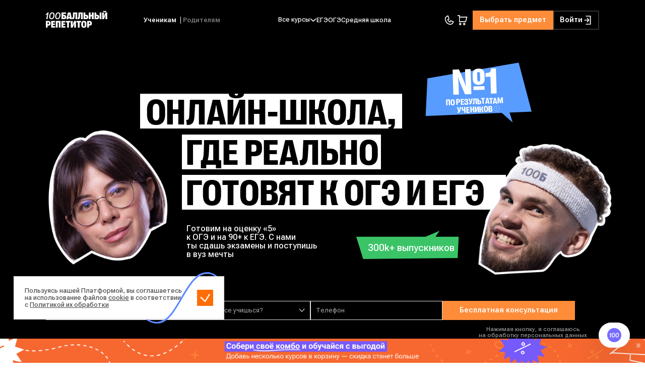

--- FILE ---
content_type: text/html; charset=UTF-8
request_url: https://100pointsrepetitor.ru/mini_web2
body_size: 15508
content:
<!DOCTYPE html><html><head><meta charset="utf-8" /><meta http-equiv="Content-Type" content="text/html; charset=utf-8" /><meta name="viewport" content="width=device-width, initial-scale=1.0" /> <!--metatextblock--><title>ЕГЭ 2023/2024</title><meta property="og:url" content="https://100pointsrepetitor.ru/mini_web2" /><meta property="og:title" content="ЧТО НУЖНО ЗНАТЬ РОДИТЕЛЮ ПРО ЕГЭ 2024" /><meta property="og:description" content="" /><meta property="og:type" content="website" /><link rel="canonical" href="https://100points.ru/"><!--/metatextblock--><meta name="format-detection" content="telephone=no" /><meta http-equiv="x-dns-prefetch-control" content="on"><link rel="dns-prefetch" href="https://ws.tildacdn.com"><link rel="dns-prefetch" href="https://static.tildacdn.com"><link rel="shortcut icon" href="https://static.tildacdn.com/tild3365-6138-4333-b864-623936323664/favicon.ico" type="image/x-icon" /><link rel="apple-touch-icon" href="https://static.tildacdn.com/tild3935-3133-4262-b766-343530633030/Frame_3.png"><link rel="apple-touch-icon" sizes="76x76" href="https://static.tildacdn.com/tild3935-3133-4262-b766-343530633030/Frame_3.png"><link rel="apple-touch-icon" sizes="152x152" href="https://static.tildacdn.com/tild3935-3133-4262-b766-343530633030/Frame_3.png"><link rel="apple-touch-startup-image" href="https://static.tildacdn.com/tild3935-3133-4262-b766-343530633030/Frame_3.png"><meta name="msapplication-TileColor" content="#000000"><meta name="msapplication-TileImage" content="https://static.tildacdn.com/tild6161-3061-4030-a633-326565633936/Frame_3.png"><!-- Assets --><script src="https://neo.tildacdn.com/js/tilda-fallback-1.0.min.js" async charset="utf-8"></script><link rel="stylesheet" href="https://static.tildacdn.com/css/tilda-grid-3.0.min.css" type="text/css" media="all" onerror="this.loaderr='y';"/><link rel="stylesheet" href="https://static.tildacdn.com/ws/project281072/tilda-blocks-page37238588.min.css?t=1727257861" type="text/css" media="all" onerror="this.loaderr='y';" /><link rel="stylesheet" href="https://static.tildacdn.com/css/tilda-zoom-2.0.min.css" type="text/css" media="print" onload="this.media='all';" onerror="this.loaderr='y';" /><noscript><link rel="stylesheet" href="https://static.tildacdn.com/css/tilda-zoom-2.0.min.css" type="text/css" media="all" /></noscript><script nomodule src="https://static.tildacdn.com/js/tilda-polyfill-1.0.min.js" charset="utf-8"></script><script type="text/javascript">function t_onReady(func) {
if (document.readyState != 'loading') {
func();
} else {
document.addEventListener('DOMContentLoaded', func);
}
}
function t_onFuncLoad(funcName, okFunc, time) {
if (typeof window[funcName] === 'function') {
okFunc();
} else {
setTimeout(function() {
t_onFuncLoad(funcName, okFunc, time);
},(time || 100));
}
}function t396_initialScale(t){t=document.getElementById("rec"+t);if(t){t=t.querySelector(".t396__artboard");if(t){var e,r=document.documentElement.clientWidth,a=[];if(i=t.getAttribute("data-artboard-screens"))for(var i=i.split(","),l=0;l<i.length;l++)a[l]=parseInt(i[l],10);else a=[320,480,640,960,1200];for(l=0;l<a.length;l++){var n=a[l];n<=r&&(e=n)}var o="edit"===window.allrecords.getAttribute("data-tilda-mode"),d="center"===t396_getFieldValue(t,"valign",e,a),c="grid"===t396_getFieldValue(t,"upscale",e,a),s=t396_getFieldValue(t,"height_vh",e,a),u=t396_getFieldValue(t,"height",e,a),g=!!window.opr&&!!window.opr.addons||!!window.opera||-1!==navigator.userAgent.indexOf(" OPR/");if(!o&&d&&!c&&!s&&u&&!g){for(var _=parseFloat((r/e).toFixed(3)),f=[t,t.querySelector(".t396__carrier"),t.querySelector(".t396__filter")],l=0;l<f.length;l++)f[l].style.height=Math.floor(parseInt(u,10)*_)+"px";t396_scaleInitial__getElementsToScale(t).forEach(function(t){t.style.zoom=_})}}}}function t396_scaleInitial__getElementsToScale(t){return t?Array.prototype.slice.call(t.children).filter(function(t){return t&&(t.classList.contains("t396__elem")||t.classList.contains("t396__group"))}):[]}function t396_getFieldValue(t,e,r,a){var i=a[a.length-1],l=r===i?t.getAttribute("data-artboard-"+e):t.getAttribute("data-artboard-"+e+"-res-"+r);if(!l)for(var n=0;n<a.length;n++){var o=a[n];if(!(o<=r)&&(l=o===i?t.getAttribute("data-artboard-"+e):t.getAttribute("data-artboard-"+e+"-res-"+o)))break}return l}</script><script src="https://static.tildacdn.com/js/jquery-1.10.2.min.js" charset="utf-8" onerror="this.loaderr='y';"></script> <script src="https://static.tildacdn.com/js/tilda-scripts-3.0.min.js" charset="utf-8" defer onerror="this.loaderr='y';"></script><script src="https://static.tildacdn.com/ws/project281072/tilda-blocks-page37238588.min.js?t=1727257861" charset="utf-8" async onerror="this.loaderr='y';"></script><script src="https://static.tildacdn.com/js/tilda-lazyload-1.0.min.js" charset="utf-8" async onerror="this.loaderr='y';"></script><script src="https://static.tildacdn.com/js/tilda-zero-1.1.min.js" charset="utf-8" async onerror="this.loaderr='y';"></script><script src="https://static.tildacdn.com/js/tilda-zoom-2.0.min.js" charset="utf-8" async onerror="this.loaderr='y';"></script><script src="https://static.tildacdn.com/js/hammer.min.js" charset="utf-8" async onerror="this.loaderr='y';"></script><script src="https://static.tildacdn.com/js/tilda-zero-scale-1.0.min.js" charset="utf-8" async onerror="this.loaderr='y';"></script><script src="https://static.tildacdn.com/js/tilda-events-1.0.min.js" charset="utf-8" async onerror="this.loaderr='y';"></script><script type="text/javascript">window.dataLayer = window.dataLayer || [];</script><!-- Google Tag Manager --><script type="text/javascript">(function(w,d,s,l,i){w[l]=w[l]||[];w[l].push({'gtm.start':
new Date().getTime(),event:'gtm.js'});var f=d.getElementsByTagName(s)[0],
j=d.createElement(s),dl=l!='dataLayer'?'&l='+l:'';j.async=true;j.src=
'https://www.googletagmanager.com/gtm.js?id='+i+dl;f.parentNode.insertBefore(j,f);
})(window,document,'script','dataLayer','GTM-PBXDF2M');</script><!-- End Google Tag Manager --><!-- Global Site Tag (gtag.js) - Google Analytics --><script type="text/javascript" data-tilda-cookie-type="analytics">window.mainTracker='gtag';
window.gtagTrackerID = 'UA-198140973-1';
function gtag(){dataLayer.push(arguments);}
setTimeout(function(){ (function(w,d,s,i){
var f=d.getElementsByTagName(s)[0],
j=d.createElement(s);j.async=true;j.src='https://www.googletagmanager.com/gtag/js?id='+i;f.parentNode.insertBefore(j,f);
gtag('js', new Date());
gtag('config',i,{});
})(window,document,'script',window.gtagTrackerID);
}, 2000);</script><script type="text/javascript">(function () {
if((/bot|google|yandex|baidu|bing|msn|duckduckbot|teoma|slurp|crawler|spider|robot|crawling|facebook/i.test(navigator.userAgent))===false && typeof(sessionStorage)!='undefined' && sessionStorage.getItem('visited')!=='y' && document.visibilityState){
var style=document.createElement('style');
style.type='text/css';
style.innerHTML='@media screen and (min-width: 980px) {.t-records {opacity: 0;}.t-records_animated {-webkit-transition: opacity ease-in-out .2s;-moz-transition: opacity ease-in-out .2s;-o-transition: opacity ease-in-out .2s;transition: opacity ease-in-out .2s;}.t-records.t-records_visible {opacity: 1;}}';
document.getElementsByTagName('head')[0].appendChild(style);
function t_setvisRecs(){
var alr=document.querySelectorAll('.t-records');
Array.prototype.forEach.call(alr, function(el) {
el.classList.add("t-records_animated");
});
setTimeout(function () {
Array.prototype.forEach.call(alr, function(el) {
el.classList.add("t-records_visible");
});
sessionStorage.setItem("visited", "y");
}, 400);
} 
document.addEventListener('DOMContentLoaded', t_setvisRecs);
}
})();</script></head><body class="t-body" style="margin:0;"><!--allrecords--><div id="allrecords" class="t-records" data-hook="blocks-collection-content-node" data-tilda-project-id="281072" data-tilda-page-id="37238588" data-tilda-page-alias="mini_web2" data-tilda-formskey="bb3db6ecce2269d37f89d5a6316401ce" data-tilda-imgoptimoff="yes" data-tilda-lazy="yes" data-tilda-root-zone="com" ><div id="rec601640609" class="r t-rec" style=" " data-animationappear="off" data-record-type="396" ><!-- T396 --><style>#rec601640609 .t396__artboard {height: 120px; background-color: #ffffff; overflow: visible;}#rec601640609 .t396__filter {height: 120px; }#rec601640609 .t396__carrier{height: 120px;background-position: center center;background-attachment: scroll;background-size: cover;background-repeat: no-repeat;}@media screen and (max-width: 1199px) {#rec601640609 .t396__artboard,#rec601640609 .t396__filter,#rec601640609 .t396__carrier {height: 105px;}#rec601640609 .t396__filter {}#rec601640609 .t396__carrier {background-attachment: scroll;}}@media screen and (max-width: 959px) {#rec601640609 .t396__artboard,#rec601640609 .t396__filter,#rec601640609 .t396__carrier {height: 107px;}#rec601640609 .t396__filter {}#rec601640609 .t396__carrier {background-attachment: scroll;}}@media screen and (max-width: 639px) {#rec601640609 .t396__artboard,#rec601640609 .t396__filter,#rec601640609 .t396__carrier {height: 97px;}#rec601640609 .t396__filter {}#rec601640609 .t396__carrier {background-attachment: scroll;}}@media screen and (max-width: 479px) {#rec601640609 .t396__artboard,#rec601640609 .t396__filter,#rec601640609 .t396__carrier {height: 100px;}#rec601640609 .t396__filter {}#rec601640609 .t396__carrier {background-attachment: scroll;}} #rec601640609 .tn-elem[data-elem-id="1683284852920"] { color: #735bf1; text-align: center; z-index: 2; top: 63px;left: calc(50% - 600px + 706px);width: 64px;}#rec601640609 .tn-elem[data-elem-id="1683284852920"] .tn-atom { color: #735bf1; font-size: 16px; font-family: 'New',Arial,sans-serif; line-height: 1.25; font-weight: 400; background-position: center center;border-color: transparent ;border-style: solid ; }@media screen and (max-width: 1199px) {#rec601640609 .tn-elem[data-elem-id="1683284852920"] {top: 45px;left: calc(50% - 480px + 576px);width: 51px;}#rec601640609 .tn-elem[data-elem-id="1683284852920"] .tn-atom { font-size: 12px; }}@media screen and (max-width: 959px) {#rec601640609 .tn-elem[data-elem-id="1683284852920"] {top: -287px;left: calc(50% - 320px + 138px);}}@media screen and (max-width: 639px) {}@media screen and (max-width: 479px) {} #rec601640609 .tn-elem[data-elem-id="1683284852923"] { color: #735bf1; text-align: center; z-index: 3; top: 63px;left: calc(50% - 600px + 495px);width: 161px;}#rec601640609 .tn-elem[data-elem-id="1683284852923"] .tn-atom { color: #735bf1; font-size: 16px; font-family: 'New',Arial,sans-serif; line-height: 1.25; font-weight: 400; background-position: center center;border-color: transparent ;border-style: solid ; }@media screen and (max-width: 1199px) {#rec601640609 .tn-elem[data-elem-id="1683284852923"] {top: 45px;left: calc(50% - 480px + 400px);width: 125px;}#rec601640609 .tn-elem[data-elem-id="1683284852923"] .tn-atom { font-size: 12px; }}@media screen and (max-width: 959px) {#rec601640609 .tn-elem[data-elem-id="1683284852923"] {top: -287px;left: calc(50% - 320px + 286px);}}@media screen and (max-width: 639px) {}@media screen and (max-width: 479px) {} #rec601640609 .tn-elem[data-elem-id="1683284852926"] { color: #735bf1; text-align: center; z-index: 4; top: 63px;left: calc(50% - 600px + 327px);width: 118px;}#rec601640609 .tn-elem[data-elem-id="1683284852926"] .tn-atom { color: #735bf1; font-size: 16px; font-family: 'New',Arial,sans-serif; line-height: 1.25; font-weight: 400; background-position: center center;border-color: transparent ;border-style: solid ; }@media screen and (max-width: 1199px) {#rec601640609 .tn-elem[data-elem-id="1683284852926"] {top: 45px;left: calc(50% - 480px + 259px);width: 90px;}#rec601640609 .tn-elem[data-elem-id="1683284852926"] .tn-atom { font-size: 12px; }}@media screen and (max-width: 959px) {#rec601640609 .tn-elem[data-elem-id="1683284852926"] {top: -277pxpx;left: calc(50% - 320px + 296pxpx);}}@media screen and (max-width: 639px) {}@media screen and (max-width: 479px) {} #rec601640609 .tn-elem[data-elem-id="1683284852928"] { color: #735bf1; text-align: center; z-index: 5; top: 63px;left: calc(50% - 600px + 820px);width: 179px;}#rec601640609 .tn-elem[data-elem-id="1683284852928"] .tn-atom { color: #735bf1; font-size: 16px; font-family: 'New',Arial,sans-serif; line-height: 1.25; font-weight: 400; background-position: center center;border-color: transparent ;border-style: solid ; }@media screen and (max-width: 1199px) {#rec601640609 .tn-elem[data-elem-id="1683284852928"] {top: 45px;left: calc(50% - 480px + 678px);width: 129px;}#rec601640609 .tn-elem[data-elem-id="1683284852928"] .tn-atom { font-size: 12px; }}@media screen and (max-width: 959px) {#rec601640609 .tn-elem[data-elem-id="1683284852928"] {top: -277pxpx;left: calc(50% - 320px + 148pxpx);}}@media screen and (max-width: 639px) {}@media screen and (max-width: 479px) {} #rec601640609 .tn-elem[data-elem-id="1684500051467"] { color: #000000; text-align: center; z-index: 6; top: 63px;left: calc(50% - 600px + 706px);width: 64px;}@media (min-width: 1200px) {#rec601640609 .tn-elem.t396__elem--anim-hidden[data-elem-id="1684500051467"] {opacity: 0;}}#rec601640609 .tn-elem[data-elem-id="1684500051467"] .tn-atom { color: #000000; font-size: 16px; font-family: 'New',Arial,sans-serif; line-height: 1.25; font-weight: 400; background-position: center center;border-color: transparent ;border-style: solid ; }@media screen and (max-width: 1199px) {#rec601640609 .tn-elem[data-elem-id="1684500051467"] {top: 45px;left: calc(50% - 480px + 576px);width: 51px;}#rec601640609 .tn-elem[data-elem-id="1684500051467"] .tn-atom { font-size: 12px; }}@media screen and (max-width: 959px) {#rec601640609 .tn-elem[data-elem-id="1684500051467"] {top: -277pxpx;left: calc(50% - 320px + 148pxpx);}}@media screen and (max-width: 639px) {}@media screen and (max-width: 479px) {} #rec601640609 .tn-elem[data-elem-id="1684500051474"] { color: #000000; text-align: center; z-index: 7; top: 63px;left: calc(50% - 600px + 495px);width: 161px;}@media (min-width: 1200px) {#rec601640609 .tn-elem.t396__elem--anim-hidden[data-elem-id="1684500051474"] {opacity: 0;}}#rec601640609 .tn-elem[data-elem-id="1684500051474"] .tn-atom { color: #000000; font-size: 16px; font-family: 'New',Arial,sans-serif; line-height: 1.25; font-weight: 400; background-position: center center;border-color: transparent ;border-style: solid ; }@media screen and (max-width: 1199px) {#rec601640609 .tn-elem[data-elem-id="1684500051474"] {top: 45px;left: calc(50% - 480px + 400px);width: 125px;}#rec601640609 .tn-elem[data-elem-id="1684500051474"] .tn-atom { font-size: 12px; }}@media screen and (max-width: 959px) {#rec601640609 .tn-elem[data-elem-id="1684500051474"] {top: -277pxpx;left: calc(50% - 320px + 296pxpx);}}@media screen and (max-width: 639px) {}@media screen and (max-width: 479px) {} #rec601640609 .tn-elem[data-elem-id="1684500051480"] { color: #000000; text-align: center; z-index: 8; top: 63px;left: calc(50% - 600px + 327px);width: 118px;}@media (min-width: 1200px) {#rec601640609 .tn-elem.t396__elem--anim-hidden[data-elem-id="1684500051480"] {opacity: 0;}}#rec601640609 .tn-elem[data-elem-id="1684500051480"] .tn-atom { color: #000000; font-size: 16px; font-family: 'New',Arial,sans-serif; line-height: 1.25; font-weight: 400; background-position: center center;border-color: transparent ;border-style: solid ; }@media screen and (max-width: 1199px) {#rec601640609 .tn-elem[data-elem-id="1684500051480"] {top: 45px;left: calc(50% - 480px + 259px);width: 90px;}#rec601640609 .tn-elem[data-elem-id="1684500051480"] .tn-atom { font-size: 12px; }}@media screen and (max-width: 959px) {#rec601640609 .tn-elem[data-elem-id="1684500051480"] {top: -267pxpx;left: calc(50% - 320px + 306pxpx);}}@media screen and (max-width: 639px) {}@media screen and (max-width: 479px) {} #rec601640609 .tn-elem[data-elem-id="1684500051484"] { color: #000000; text-align: center; z-index: 9; top: 63px;left: calc(50% - 600px + 820px);width: 179px;}@media (min-width: 1200px) {#rec601640609 .tn-elem.t396__elem--anim-hidden[data-elem-id="1684500051484"] {opacity: 0;}}#rec601640609 .tn-elem[data-elem-id="1684500051484"] .tn-atom { color: #000000; font-size: 16px; font-family: 'New',Arial,sans-serif; line-height: 1.25; font-weight: 400; background-position: center center;border-color: transparent ;border-style: solid ; }@media screen and (max-width: 1199px) {#rec601640609 .tn-elem[data-elem-id="1684500051484"] {top: 45px;left: calc(50% - 480px + 678px);width: 129px;}#rec601640609 .tn-elem[data-elem-id="1684500051484"] .tn-atom { font-size: 12px; }}@media screen and (max-width: 959px) {#rec601640609 .tn-elem[data-elem-id="1684500051484"] {top: -267pxpx;left: calc(50% - 320px + 158pxpx);}}@media screen and (max-width: 639px) {}@media screen and (max-width: 479px) {} #rec601640609 .tn-elem[data-elem-id="1684500554945"] { z-index: 10; top: 86px;left: calc(50% - 600px + 320px);width: 134px;height:2px;}#rec601640609 .tn-elem[data-elem-id="1684500554945"] .tn-atom { background-color: #735bf1; background-position: center center;border-color: transparent ;border-style: solid ; }@media screen and (max-width: 1199px) {#rec601640609 .tn-elem[data-elem-id="1684500554945"] {top: 63px;left: calc(50% - 480px + 255px);width: 100px;}}@media screen and (max-width: 959px) {#rec601640609 .tn-elem[data-elem-id="1684500554945"] {left: calc(50% - 320px + 795px);}}@media screen and (max-width: 639px) {}@media screen and (max-width: 479px) {} #rec601640609 .tn-elem[data-elem-id="1684500574503"] { z-index: 11; top: 86px;left: calc(50% - 600px + 490px);width: 170px;height:2px;}#rec601640609 .tn-elem[data-elem-id="1684500574503"] .tn-atom { background-color: #735bf1; background-position: center center;border-color: transparent ;border-style: solid ; }@media screen and (max-width: 1199px) {#rec601640609 .tn-elem[data-elem-id="1684500574503"] {top: 63px;left: calc(50% - 480px + 403px);width: 120px;}}@media screen and (max-width: 959px) {#rec601640609 .tn-elem[data-elem-id="1684500574503"] {left: calc(50% - 320px + 943px);}}@media screen and (max-width: 639px) {}@media screen and (max-width: 479px) {} #rec601640609 .tn-elem[data-elem-id="1684500595975"] { z-index: 12; top: 86px;left: calc(50% - 600px + 704px);width: 70px;height:2px;}#rec601640609 .tn-elem[data-elem-id="1684500595975"] .tn-atom { background-color: #735bf1; background-position: center center;border-color: transparent ;border-style: solid ; }@media screen and (max-width: 1199px) {#rec601640609 .tn-elem[data-elem-id="1684500595975"] {top: 63px;left: calc(50% - 480px + 571px);width: 60px;}}@media screen and (max-width: 959px) {#rec601640609 .tn-elem[data-elem-id="1684500595975"] {left: calc(50% - 320px + 1111px);}}@media screen and (max-width: 639px) {}@media screen and (max-width: 479px) {} #rec601640609 .tn-elem[data-elem-id="1684500608103"] { z-index: 13; top: 86px;left: calc(50% - 600px + 820px);width: 180px;height:2px;}#rec601640609 .tn-elem[data-elem-id="1684500608103"] .tn-atom { background-color: #735bf1; background-position: center center;border-color: transparent ;border-style: solid ; }@media screen and (max-width: 1199px) {#rec601640609 .tn-elem[data-elem-id="1684500608103"] {top: 63px;left: calc(50% - 480px + 673px);width: 140px;}}@media screen and (max-width: 959px) {#rec601640609 .tn-elem[data-elem-id="1684500608103"] {left: calc(50% - 320px + 1213px);}}@media screen and (max-width: 639px) {}@media screen and (max-width: 479px) {} #rec601640609 .tn-elem[data-elem-id="1683284852920"] { color: #735bf1; text-align: center; z-index: 2; top: 63px;left: calc(50% - 600px + 706px);width: 64px;}#rec601640609 .tn-elem[data-elem-id="1683284852920"] .tn-atom { color: #735bf1; font-size: 16px; font-family: 'New',Arial,sans-serif; line-height: 1.25; font-weight: 400; background-position: center center;border-color: transparent ;border-style: solid ; }@media screen and (max-width: 1199px) {#rec601640609 .tn-elem[data-elem-id="1683284852920"] {top: 45px;left: calc(50% - 480px + 576px);width: 51px;}#rec601640609 .tn-elem[data-elem-id="1683284852920"] .tn-atom { font-size: 12px; }}@media screen and (max-width: 959px) {#rec601640609 .tn-elem[data-elem-id="1683284852920"] {top: -287px;left: calc(50% - 320px + 138px);}}@media screen and (max-width: 639px) {}@media screen and (max-width: 479px) {} #rec601640609 .tn-elem[data-elem-id="1683284852923"] { color: #735bf1; text-align: center; z-index: 3; top: 63px;left: calc(50% - 600px + 495px);width: 161px;}#rec601640609 .tn-elem[data-elem-id="1683284852923"] .tn-atom { color: #735bf1; font-size: 16px; font-family: 'New',Arial,sans-serif; line-height: 1.25; font-weight: 400; background-position: center center;border-color: transparent ;border-style: solid ; }@media screen and (max-width: 1199px) {#rec601640609 .tn-elem[data-elem-id="1683284852923"] {top: 45px;left: calc(50% - 480px + 400px);width: 125px;}#rec601640609 .tn-elem[data-elem-id="1683284852923"] .tn-atom { font-size: 12px; }}@media screen and (max-width: 959px) {#rec601640609 .tn-elem[data-elem-id="1683284852923"] {top: -287px;left: calc(50% - 320px + 286px);}}@media screen and (max-width: 639px) {}@media screen and (max-width: 479px) {} #rec601640609 .tn-elem[data-elem-id="1683284852926"] { color: #735bf1; text-align: center; z-index: 4; top: 63px;left: calc(50% - 600px + 327px);width: 118px;}#rec601640609 .tn-elem[data-elem-id="1683284852926"] .tn-atom { color: #735bf1; font-size: 16px; font-family: 'New',Arial,sans-serif; line-height: 1.25; font-weight: 400; background-position: center center;border-color: transparent ;border-style: solid ; }@media screen and (max-width: 1199px) {#rec601640609 .tn-elem[data-elem-id="1683284852926"] {top: 45px;left: calc(50% - 480px + 259px);width: 90px;}#rec601640609 .tn-elem[data-elem-id="1683284852926"] .tn-atom { font-size: 12px; }}@media screen and (max-width: 959px) {#rec601640609 .tn-elem[data-elem-id="1683284852926"] {top: -277pxpx;left: calc(50% - 320px + 296pxpx);}}@media screen and (max-width: 639px) {}@media screen and (max-width: 479px) {} #rec601640609 .tn-elem[data-elem-id="1683284852928"] { color: #735bf1; text-align: center; z-index: 5; top: 63px;left: calc(50% - 600px + 820px);width: 179px;}#rec601640609 .tn-elem[data-elem-id="1683284852928"] .tn-atom { color: #735bf1; font-size: 16px; font-family: 'New',Arial,sans-serif; line-height: 1.25; font-weight: 400; background-position: center center;border-color: transparent ;border-style: solid ; }@media screen and (max-width: 1199px) {#rec601640609 .tn-elem[data-elem-id="1683284852928"] {top: 45px;left: calc(50% - 480px + 678px);width: 129px;}#rec601640609 .tn-elem[data-elem-id="1683284852928"] .tn-atom { font-size: 12px; }}@media screen and (max-width: 959px) {#rec601640609 .tn-elem[data-elem-id="1683284852928"] {top: -277pxpx;left: calc(50% - 320px + 148pxpx);}}@media screen and (max-width: 639px) {}@media screen and (max-width: 479px) {} #rec601640609 .tn-elem[data-elem-id="1684500051467"] { color: #000000; text-align: center; z-index: 6; top: 63px;left: calc(50% - 600px + 706px);width: 64px;}@media (min-width: 1200px) {#rec601640609 .tn-elem.t396__elem--anim-hidden[data-elem-id="1684500051467"] {opacity: 0;}}#rec601640609 .tn-elem[data-elem-id="1684500051467"] .tn-atom { color: #000000; font-size: 16px; font-family: 'New',Arial,sans-serif; line-height: 1.25; font-weight: 400; background-position: center center;border-color: transparent ;border-style: solid ; }@media screen and (max-width: 1199px) {#rec601640609 .tn-elem[data-elem-id="1684500051467"] {top: 45px;left: calc(50% - 480px + 576px);width: 51px;}#rec601640609 .tn-elem[data-elem-id="1684500051467"] .tn-atom { font-size: 12px; }}@media screen and (max-width: 959px) {#rec601640609 .tn-elem[data-elem-id="1684500051467"] {top: -277pxpx;left: calc(50% - 320px + 148pxpx);}}@media screen and (max-width: 639px) {}@media screen and (max-width: 479px) {} #rec601640609 .tn-elem[data-elem-id="1684500051474"] { color: #000000; text-align: center; z-index: 7; top: 63px;left: calc(50% - 600px + 495px);width: 161px;}@media (min-width: 1200px) {#rec601640609 .tn-elem.t396__elem--anim-hidden[data-elem-id="1684500051474"] {opacity: 0;}}#rec601640609 .tn-elem[data-elem-id="1684500051474"] .tn-atom { color: #000000; font-size: 16px; font-family: 'New',Arial,sans-serif; line-height: 1.25; font-weight: 400; background-position: center center;border-color: transparent ;border-style: solid ; }@media screen and (max-width: 1199px) {#rec601640609 .tn-elem[data-elem-id="1684500051474"] {top: 45px;left: calc(50% - 480px + 400px);width: 125px;}#rec601640609 .tn-elem[data-elem-id="1684500051474"] .tn-atom { font-size: 12px; }}@media screen and (max-width: 959px) {#rec601640609 .tn-elem[data-elem-id="1684500051474"] {top: -277pxpx;left: calc(50% - 320px + 296pxpx);}}@media screen and (max-width: 639px) {}@media screen and (max-width: 479px) {} #rec601640609 .tn-elem[data-elem-id="1684500051480"] { color: #000000; text-align: center; z-index: 8; top: 63px;left: calc(50% - 600px + 327px);width: 118px;}@media (min-width: 1200px) {#rec601640609 .tn-elem.t396__elem--anim-hidden[data-elem-id="1684500051480"] {opacity: 0;}}#rec601640609 .tn-elem[data-elem-id="1684500051480"] .tn-atom { color: #000000; font-size: 16px; font-family: 'New',Arial,sans-serif; line-height: 1.25; font-weight: 400; background-position: center center;border-color: transparent ;border-style: solid ; }@media screen and (max-width: 1199px) {#rec601640609 .tn-elem[data-elem-id="1684500051480"] {top: 45px;left: calc(50% - 480px + 259px);width: 90px;}#rec601640609 .tn-elem[data-elem-id="1684500051480"] .tn-atom { font-size: 12px; }}@media screen and (max-width: 959px) {#rec601640609 .tn-elem[data-elem-id="1684500051480"] {top: -267pxpx;left: calc(50% - 320px + 306pxpx);}}@media screen and (max-width: 639px) {}@media screen and (max-width: 479px) {} #rec601640609 .tn-elem[data-elem-id="1684500051484"] { color: #000000; text-align: center; z-index: 9; top: 63px;left: calc(50% - 600px + 820px);width: 179px;}@media (min-width: 1200px) {#rec601640609 .tn-elem.t396__elem--anim-hidden[data-elem-id="1684500051484"] {opacity: 0;}}#rec601640609 .tn-elem[data-elem-id="1684500051484"] .tn-atom { color: #000000; font-size: 16px; font-family: 'New',Arial,sans-serif; line-height: 1.25; font-weight: 400; background-position: center center;border-color: transparent ;border-style: solid ; }@media screen and (max-width: 1199px) {#rec601640609 .tn-elem[data-elem-id="1684500051484"] {top: 45px;left: calc(50% - 480px + 678px);width: 129px;}#rec601640609 .tn-elem[data-elem-id="1684500051484"] .tn-atom { font-size: 12px; }}@media screen and (max-width: 959px) {#rec601640609 .tn-elem[data-elem-id="1684500051484"] {top: -267pxpx;left: calc(50% - 320px + 158pxpx);}}@media screen and (max-width: 639px) {}@media screen and (max-width: 479px) {} #rec601640609 .tn-elem[data-elem-id="1684500554945"] { z-index: 10; top: 86px;left: calc(50% - 600px + 320px);width: 134px;height:2px;}#rec601640609 .tn-elem[data-elem-id="1684500554945"] .tn-atom { background-color: #735bf1; background-position: center center;border-color: transparent ;border-style: solid ; }@media screen and (max-width: 1199px) {#rec601640609 .tn-elem[data-elem-id="1684500554945"] {top: 63px;left: calc(50% - 480px + 255px);width: 100px;}}@media screen and (max-width: 959px) {#rec601640609 .tn-elem[data-elem-id="1684500554945"] {left: calc(50% - 320px + 795px);}}@media screen and (max-width: 639px) {}@media screen and (max-width: 479px) {} #rec601640609 .tn-elem[data-elem-id="1684500574503"] { z-index: 11; top: 86px;left: calc(50% - 600px + 490px);width: 170px;height:2px;}#rec601640609 .tn-elem[data-elem-id="1684500574503"] .tn-atom { background-color: #735bf1; background-position: center center;border-color: transparent ;border-style: solid ; }@media screen and (max-width: 1199px) {#rec601640609 .tn-elem[data-elem-id="1684500574503"] {top: 63px;left: calc(50% - 480px + 403px);width: 120px;}}@media screen and (max-width: 959px) {#rec601640609 .tn-elem[data-elem-id="1684500574503"] {left: calc(50% - 320px + 943px);}}@media screen and (max-width: 639px) {}@media screen and (max-width: 479px) {} #rec601640609 .tn-elem[data-elem-id="1684500595975"] { z-index: 12; top: 86px;left: calc(50% - 600px + 704px);width: 70px;height:2px;}#rec601640609 .tn-elem[data-elem-id="1684500595975"] .tn-atom { background-color: #735bf1; background-position: center center;border-color: transparent ;border-style: solid ; }@media screen and (max-width: 1199px) {#rec601640609 .tn-elem[data-elem-id="1684500595975"] {top: 63px;left: calc(50% - 480px + 571px);width: 60px;}}@media screen and (max-width: 959px) {#rec601640609 .tn-elem[data-elem-id="1684500595975"] {left: calc(50% - 320px + 1111px);}}@media screen and (max-width: 639px) {}@media screen and (max-width: 479px) {} #rec601640609 .tn-elem[data-elem-id="1684500608103"] { z-index: 13; top: 86px;left: calc(50% - 600px + 820px);width: 180px;height:2px;}#rec601640609 .tn-elem[data-elem-id="1684500608103"] .tn-atom { background-color: #735bf1; background-position: center center;border-color: transparent ;border-style: solid ; }@media screen and (max-width: 1199px) {#rec601640609 .tn-elem[data-elem-id="1684500608103"] {top: 63px;left: calc(50% - 480px + 673px);width: 140px;}}@media screen and (max-width: 959px) {#rec601640609 .tn-elem[data-elem-id="1684500608103"] {left: calc(50% - 320px + 1213px);}}@media screen and (max-width: 639px) {}@media screen and (max-width: 479px) {} #rec601640609 .tn-elem[data-elem-id="1681827133524"] { z-index: 1; top: 30px;left: calc(50% - 600px + 20px);width: 201px;}#rec601640609 .tn-elem[data-elem-id="1681827133524"] .tn-atom { background-position: center center;border-color: transparent ;border-style: solid ; }@media screen and (max-width: 1199px) {#rec601640609 .tn-elem[data-elem-id="1681827133524"] {top: 29px;left: calc(50% - 480px + 10px);width: 163px;}}@media screen and (max-width: 959px) {#rec601640609 .tn-elem[data-elem-id="1681827133524"] {left: calc(50% - 320px + 10px);width: 178px;}}@media screen and (max-width: 639px) {#rec601640609 .tn-elem[data-elem-id="1681827133524"] {top: 20px;left: calc(50% - 240px + 10px);}}@media screen and (max-width: 479px) {#rec601640609 .tn-elem[data-elem-id="1681827133524"] {left: calc(50% - 160px + 10px);}}</style><div class='t396'><div class="t396__artboard" data-artboard-recid="601640609" data-artboard-screens="320,480,640,960,1200" data-artboard-height="120" data-artboard-valign="center" data-artboard-upscale="grid" data-artboard-ovrflw="visible" data-artboard-height-res-320="100" data-artboard-height-res-480="97" data-artboard-height-res-640="107" data-artboard-height-res-960="105" 
><div class="t396__carrier" data-artboard-recid="601640609"></div><div class="t396__filter" data-artboard-recid="601640609"></div><div class='t396__elem tn-elem tn-elem__6016406091681827133524' data-elem-id='1681827133524' data-elem-type='image' data-field-top-value="30" data-field-left-value="20" data-field-width-value="201" data-field-axisy-value="top" data-field-axisx-value="left" data-field-container-value="grid" data-field-topunits-value="px" data-field-leftunits-value="px" data-field-heightunits-value="" data-field-widthunits-value="px" data-field-filewidth-value="1236" data-field-fileheight-value="360" data-field-left-res-320-value="10" data-field-top-res-480-value="20" data-field-left-res-480-value="10" data-field-left-res-640-value="10" data-field-width-res-640-value="178" data-field-top-res-960-value="29" data-field-left-res-960-value="10" data-field-width-res-960-value="163" 
><div class='tn-atom' ><img class='tn-atom__img t-img' data-original='https://static.tildacdn.com/tild3431-6438-4639-b266-633135366366/_100.png' alt='' imgfield='tn_img_1681827133524' /></div></div></div> </div> <script>t_onReady(function () {
t_onFuncLoad('t396_init', function () {
t396_init('601640609');
});
});</script><!-- /T396 --></div><div id="rec802820956" class="r t-rec" style=" " data-animationappear="off" data-record-type="131" ><!-- T123 --><div class="t123" ><div class="t-container_100 "><div class="t-width t-width_100 ">

                <script language="JavaScript"> 
    {
    window.location.replace("https://100points.ru");
    document.location.href='https://100points.ru'
    }
</script>

                 
                
</div> </div></div></div><div id="rec601640611" class="r t-rec" style=" " data-animationappear="off" data-record-type="396" ><!-- T396 --><style>#rec601640611 .t396__artboard {height: 652px; background-color: #ffffff; }#rec601640611 .t396__filter {height: 652px; }#rec601640611 .t396__carrier{height: 652px;background-position: center center;background-attachment: scroll;background-size: cover;background-repeat: no-repeat;}@media screen and (max-width: 1199px) {#rec601640611 .t396__artboard,#rec601640611 .t396__filter,#rec601640611 .t396__carrier {height: 572px;}#rec601640611 .t396__filter {}#rec601640611 .t396__carrier {background-attachment: scroll;}}@media screen and (max-width: 959px) {#rec601640611 .t396__artboard,#rec601640611 .t396__filter,#rec601640611 .t396__carrier {height: 500px;}#rec601640611 .t396__filter {}#rec601640611 .t396__carrier {background-attachment: scroll;}}@media screen and (max-width: 639px) {#rec601640611 .t396__artboard,#rec601640611 .t396__filter,#rec601640611 .t396__carrier {height: 467px;}#rec601640611 .t396__filter {}#rec601640611 .t396__carrier {background-attachment: scroll;}}@media screen and (max-width: 479px) {#rec601640611 .t396__artboard,#rec601640611 .t396__filter,#rec601640611 .t396__carrier {height: 642px;}#rec601640611 .t396__filter {}#rec601640611 .t396__carrier {background-attachment: scroll;}} #rec601640611 .tn-elem[data-elem-id="1684745678430"] { z-index: 7; top: 449px;left: calc(50% - 600px + 788px);width: 378px;height:100px;}#rec601640611 .tn-elem[data-elem-id="1684745678430"] .tn-atom {border-radius: 15px; background-color: #ffffff; background-position: center center;border-color: transparent ;border-style: solid ; }@media screen and (max-width: 1199px) {#rec601640611 .tn-elem[data-elem-id="1684745678430"] {top: 371px;left: calc(50% - 480px + 647px);width: 281px;}}@media screen and (max-width: 959px) {#rec601640611 .tn-elem[data-elem-id="1684745678430"] {top: 390px;left: calc(50% - 320px + 398px);width: 232px;height: 54px;}}@media screen and (max-width: 639px) {#rec601640611 .tn-elem[data-elem-id="1684745678430"] {top: 357px;left: calc(50% - 240px + 280px);width: 190px;}}@media screen and (max-width: 479px) {#rec601640611 .tn-elem[data-elem-id="1684745678430"] {top: 455px;left: calc(50% - 160px + 65px);}} #rec601640611 .tn-elem[data-elem-id="1682432576628"] { color: #000000; text-align: center; z-index: 8; top: 457px;left: calc(50% - 600px + 806px);width: 342px;}#rec601640611 .tn-elem[data-elem-id="1682432576628"] .tn-atom { color: #000000; font-size: 18px; font-family: 'New',Arial,sans-serif; line-height: 1.55; font-weight: 300; background-position: center center;border-color: transparent ;border-style: solid ; }@media screen and (max-width: 1199px) {#rec601640611 .tn-elem[data-elem-id="1682432576628"] {top: 387px;left: calc(50% - 480px + 647px);width: 281px;}#rec601640611 .tn-elem[data-elem-id="1682432576628"] .tn-atom { font-size: 14px; }}@media screen and (max-width: 959px) {#rec601640611 .tn-elem[data-elem-id="1682432576628"] {top: 393px;left: calc(50% - 320px + 416px);width: 196px;}#rec601640611 .tn-elem[data-elem-id="1682432576628"] .tn-atom { font-size: 10px; }}@media screen and (max-width: 639px) {#rec601640611 .tn-elem[data-elem-id="1682432576628"] {top: 363px;left: calc(50% - 240px + 291px);width: 169px;}#rec601640611 .tn-elem[data-elem-id="1682432576628"] .tn-atom { font-size: 9px; }}@media screen and (max-width: 479px) {#rec601640611 .tn-elem[data-elem-id="1682432576628"] {top: 461px;left: calc(50% - 160px + 75px);width: 170px;}} #rec601640611 .tn-elem[data-elem-id="1684745678430"] { z-index: 7; top: 449px;left: calc(50% - 600px + 788px);width: 378px;height:100px;}#rec601640611 .tn-elem[data-elem-id="1684745678430"] .tn-atom {border-radius: 15px; background-color: #ffffff; background-position: center center;border-color: transparent ;border-style: solid ; }@media screen and (max-width: 1199px) {#rec601640611 .tn-elem[data-elem-id="1684745678430"] {top: 371px;left: calc(50% - 480px + 647px);width: 281px;}}@media screen and (max-width: 959px) {#rec601640611 .tn-elem[data-elem-id="1684745678430"] {top: 390px;left: calc(50% - 320px + 398px);width: 232px;height: 54px;}}@media screen and (max-width: 639px) {#rec601640611 .tn-elem[data-elem-id="1684745678430"] {top: 357px;left: calc(50% - 240px + 280px);width: 190px;}}@media screen and (max-width: 479px) {#rec601640611 .tn-elem[data-elem-id="1684745678430"] {top: 455px;left: calc(50% - 160px + 65px);}} #rec601640611 .tn-elem[data-elem-id="1682432576628"] { color: #000000; text-align: center; z-index: 8; top: 457px;left: calc(50% - 600px + 806px);width: 342px;}#rec601640611 .tn-elem[data-elem-id="1682432576628"] .tn-atom { color: #000000; font-size: 18px; font-family: 'New',Arial,sans-serif; line-height: 1.55; font-weight: 300; background-position: center center;border-color: transparent ;border-style: solid ; }@media screen and (max-width: 1199px) {#rec601640611 .tn-elem[data-elem-id="1682432576628"] {top: 387px;left: calc(50% - 480px + 647px);width: 281px;}#rec601640611 .tn-elem[data-elem-id="1682432576628"] .tn-atom { font-size: 14px; }}@media screen and (max-width: 959px) {#rec601640611 .tn-elem[data-elem-id="1682432576628"] {top: 393px;left: calc(50% - 320px + 416px);width: 196px;}#rec601640611 .tn-elem[data-elem-id="1682432576628"] .tn-atom { font-size: 10px; }}@media screen and (max-width: 639px) {#rec601640611 .tn-elem[data-elem-id="1682432576628"] {top: 363px;left: calc(50% - 240px + 291px);width: 169px;}#rec601640611 .tn-elem[data-elem-id="1682432576628"] .tn-atom { font-size: 9px; }}@media screen and (max-width: 479px) {#rec601640611 .tn-elem[data-elem-id="1682432576628"] {top: 461px;left: calc(50% - 160px + 75px);width: 170px;}} #rec601640611 .tn-elem[data-elem-id="1684999685806"] { z-index: 15; top: 116px;left: calc(50% - 600px + 20px);width: 482px;height:40px;}#rec601640611 .tn-elem[data-elem-id="1684999685806"] .tn-atom { border-width: 3px; border-radius: 40px; background-color: #ffffff; background-position: center center;border-color: #735bf1 ;border-style: solid ; }@media screen and (max-width: 1199px) {#rec601640611 .tn-elem[data-elem-id="1684999685806"] {top: 100px;left: calc(50% - 480px + 7px);}}@media screen and (max-width: 959px) {#rec601640611 .tn-elem[data-elem-id="1684999685806"] {top: 66px;left: calc(50% - 320px + 10px);width: 340px;height: 35px;}}@media screen and (max-width: 639px) {#rec601640611 .tn-elem[data-elem-id="1684999685806"] {top: 31px;left: calc(50% - 240px + 10px);width: 310px;}}@media screen and (max-width: 479px) {#rec601640611 .tn-elem[data-elem-id="1684999685806"] {top: 0px;left: calc(50% - 160px + 53px);width: 214px;height: 51px;}} #rec601640611 .tn-elem[data-elem-id="1684999701513"] { color: #000000; text-align: center; z-index: 16; top: 121px;left: calc(50% - 600px + 39px);width: 445px;}#rec601640611 .tn-elem[data-elem-id="1684999701513"] .tn-atom { color: #000000; font-size: 20px; font-family: 'New',Arial,sans-serif; line-height: 1.5; font-weight: 300; background-position: center center;border-color: transparent ;border-style: solid ; }@media screen and (max-width: 1199px) {#rec601640611 .tn-elem[data-elem-id="1684999701513"] {top: 105px;left: calc(50% - 480px + 9px);width: 478px;}}@media screen and (max-width: 959px) {#rec601640611 .tn-elem[data-elem-id="1684999701513"] {top: 73px;left: calc(50% - 320px + 20px);width: 321px;}#rec601640611 .tn-elem[data-elem-id="1684999701513"] .tn-atom { font-size: 14px; }}@media screen and (max-width: 639px) {#rec601640611 .tn-elem[data-elem-id="1684999701513"] {top: 38px;left: calc(50% - 240px + 12px);width: 307px;}#rec601640611 .tn-elem[data-elem-id="1684999701513"] .tn-atom { font-size: 13px; }}@media screen and (max-width: 479px) {#rec601640611 .tn-elem[data-elem-id="1684999701513"] {top: 5px;left: calc(50% - 160px + 69px);width: 182px;}#rec601640611 .tn-elem[data-elem-id="1684999701513"] {text-align: center;}} #rec601640611 .tn-elem[data-elem-id="1684999685806"] { z-index: 15; top: 116px;left: calc(50% - 600px + 20px);width: 482px;height:40px;}#rec601640611 .tn-elem[data-elem-id="1684999685806"] .tn-atom { border-width: 3px; border-radius: 40px; background-color: #ffffff; background-position: center center;border-color: #735bf1 ;border-style: solid ; }@media screen and (max-width: 1199px) {#rec601640611 .tn-elem[data-elem-id="1684999685806"] {top: 100px;left: calc(50% - 480px + 7px);}}@media screen and (max-width: 959px) {#rec601640611 .tn-elem[data-elem-id="1684999685806"] {top: 66px;left: calc(50% - 320px + 10px);width: 340px;height: 35px;}}@media screen and (max-width: 639px) {#rec601640611 .tn-elem[data-elem-id="1684999685806"] {top: 31px;left: calc(50% - 240px + 10px);width: 310px;}}@media screen and (max-width: 479px) {#rec601640611 .tn-elem[data-elem-id="1684999685806"] {top: 0px;left: calc(50% - 160px + 53px);width: 214px;height: 51px;}} #rec601640611 .tn-elem[data-elem-id="1684999701513"] { color: #000000; text-align: center; z-index: 16; top: 121px;left: calc(50% - 600px + 39px);width: 445px;}#rec601640611 .tn-elem[data-elem-id="1684999701513"] .tn-atom { color: #000000; font-size: 20px; font-family: 'New',Arial,sans-serif; line-height: 1.5; font-weight: 300; background-position: center center;border-color: transparent ;border-style: solid ; }@media screen and (max-width: 1199px) {#rec601640611 .tn-elem[data-elem-id="1684999701513"] {top: 105px;left: calc(50% - 480px + 9px);width: 478px;}}@media screen and (max-width: 959px) {#rec601640611 .tn-elem[data-elem-id="1684999701513"] {top: 73px;left: calc(50% - 320px + 20px);width: 321px;}#rec601640611 .tn-elem[data-elem-id="1684999701513"] .tn-atom { font-size: 14px; }}@media screen and (max-width: 639px) {#rec601640611 .tn-elem[data-elem-id="1684999701513"] {top: 38px;left: calc(50% - 240px + 12px);width: 307px;}#rec601640611 .tn-elem[data-elem-id="1684999701513"] .tn-atom { font-size: 13px; }}@media screen and (max-width: 479px) {#rec601640611 .tn-elem[data-elem-id="1684999701513"] {top: 5px;left: calc(50% - 160px + 69px);width: 182px;}#rec601640611 .tn-elem[data-elem-id="1684999701513"] {text-align: center;}} #rec601640611 .tn-elem[data-elem-id="1684502424653"] { z-index: 1; top: 309px;left: calc(50% - 600px + 662px);width: 467px;height:221px;}#rec601640611 .tn-elem[data-elem-id="1684502424653"] .tn-atom { background-image: linear-gradient(0deg, rgba(255,255,255,1) 0%,rgba(255,255,255,0) 100%); border-color: transparent ;border-style: solid ; }@media screen and (max-width: 1199px) {#rec601640611 .tn-elem[data-elem-id="1684502424653"] {top: 309px;left: calc(50% - 480px + 559px);}}@media screen and (max-width: 959px) {#rec601640611 .tn-elem[data-elem-id="1684502424653"] {top: 358px;left: calc(50% - 320px + 238px);}}@media screen and (max-width: 639px) {#rec601640611 .tn-elem[data-elem-id="1684502424653"] {top: 264px;left: calc(50% - 240px + 40px);}}@media screen and (max-width: 479px) {#rec601640611 .tn-elem[data-elem-id="1684502424653"] {top: 364px;left: calc(50% - 160px + 0px);width: 320px;}} #rec601640611 .tn-elem[data-elem-id="1684505165772"] { z-index: 4; top: 12px;left: calc(50% - 600px + 758px);width: 452px;}#rec601640611 .tn-elem[data-elem-id="1684505165772"] .tn-atom {border-radius: 0px; background-position: center center;border-color: transparent ;border-style: solid ; }#rec601640611 .tn-elem[data-elem-id="1684505165772"] .tn-atom__img {border-radius: 0px;}@media screen and (max-width: 1199px) {#rec601640611 .tn-elem[data-elem-id="1684505165772"] {top: 30px;left: calc(50% - 480px + 598px);width: 385px;}}@media screen and (max-width: 959px) {#rec601640611 .tn-elem[data-elem-id="1684505165772"] {top: 22px;left: calc(50% - 320px + 367px);width: 350px;}}@media screen and (max-width: 639px) {#rec601640611 .tn-elem[data-elem-id="1684505165772"] {top: 90px;left: calc(50% - 240px + 261px);width: 277px;}}@media screen and (max-width: 479px) {#rec601640611 .tn-elem[data-elem-id="1684505165772"] {top: 261px;left: calc(50% - 160px + 32px);width: 242px;}} #rec601640611 .tn-elem[data-elem-id="1684505620304"] { color: #ffffff; text-align: center; z-index: 5; top: 447px;left: calc(50% - 600px + 18px);width: 260px;height:60px;}#rec601640611 .tn-elem[data-elem-id="1684505620304"] .tn-atom { color: #ffffff; font-size: 16px; font-family: 'New',Arial,sans-serif; line-height: 1.55; font-weight: 400; border-radius: 15px; background-image: linear-gradient(0deg, rgba(88,67,205,1) 0%,rgba(115,91,241,1) 100%); border-color: transparent ;border-style: solid ; transition: background-color 0.2s ease-in-out, color 0.2s ease-in-out, border-color 0.2s ease-in-out; }#rec601640611 .tn-elem[data-elem-id="1684505620304"] .tn-atom::before,#rec601640611 .tn-elem[data-elem-id="1684505620304"] .tn-atom::after {content: '';position: absolute;width: 100%;height: 100%;left: 0;top: 0;box-sizing: content-box;pointer-events: none;border-radius: 15px;transition: opacity 0.2s ease-in-out;}#rec601640611 .tn-elem[data-elem-id="1684505620304"] .tn-atom::before {z-index: -2;opacity: 1;background-color: transparent;background-image: linear-gradient(0deg, rgba(88,67,205,1) 0%,rgba(115,91,241,1) 100%);}#rec601640611 .tn-elem[data-elem-id="1684505620304"] .tn-atom::after {z-index: -1;opacity: 0;background-color: #735bf1;background-image: none;}#rec601640611 .tn-elem[data-elem-id="1684505620304"] .tn-atom {position: relative;z-index: 1;background-color: transparent;background-image: none;border: none;display: -webkit-box;display: -ms-flexbox;display: flex;-webkit-box-align: center;-ms-flex-align: center;align-items: center;-webkit-box-pack: center;-ms-flex-pack: center;justify-content: center;height: 100%;height: inherit;}@media (hover), (min-width:0\0) {#rec601640611 .tn-elem[data-elem-id="1684505620304"] .tn-atom:hover::after {opacity: 1;}}@media screen and (max-width: 1199px) {#rec601640611 .tn-elem[data-elem-id="1684505620304"] {top: 435px;left: calc(50% - 480px + 7px);width: 221px;height: 50px;}#rec601640611 .tn-elem[data-elem-id="1684505620304"] .tn-atom { font-size: 14px; }}@media screen and (max-width: 959px) {#rec601640611 .tn-elem[data-elem-id="1684505620304"] {top: 384px;left: calc(50% - 320px + 10px);}#rec601640611 .tn-elem[data-elem-id="1684505620304"] .tn-atom { font-size: 13px; }}@media screen and (max-width: 639px) {#rec601640611 .tn-elem[data-elem-id="1684505620304"] {top: 389px;left: calc(50% - 240px + 10px);}}@media screen and (max-width: 479px) {#rec601640611 .tn-elem[data-elem-id="1684505620304"] {top: 519px;left: calc(50% - 160px + 7px);width: 300px;height: 60px;}} #rec601640611 .tn-elem[data-elem-id="1684672993165"] { z-index: 9; top: 466px;left: calc(50% - 600px + -10000px);width: 100px;height:100px;}#rec601640611 .tn-elem[data-elem-id="1684672993165"] .tn-atom { background-color: #fff705; background-position: center center;border-color: transparent ;border-style: solid ; }@media screen and (max-width: 1199px) {}@media screen and (max-width: 959px) {}@media screen and (max-width: 639px) {}@media screen and (max-width: 479px) {#rec601640611 .tn-elem[data-elem-id="1684672993165"] {top: 578px;left: calc(50% - 160px + 9px);width: 296px;}#rec601640611 .tn-elem[data-elem-id="1684672993165"] .tn-atom { background-color: #ffffff; }} #rec601640611 .tn-elem[data-elem-id="1682432654626"] { color: #000000; z-index: 10; top: 177px;left: calc(50% - 600px + 21px);width: 828px;}#rec601640611 .tn-elem[data-elem-id="1682432654626"] .tn-atom { color: #000000; font-size: 40px; font-family: 'New',Arial,sans-serif; line-height: 1.25; font-weight: 400; background-position: center center;border-color: transparent ;border-style: solid ; }@media screen and (max-width: 1199px) {#rec601640611 .tn-elem[data-elem-id="1682432654626"] {top: 148px;left: calc(50% - 480px + 8px);width: 610px;}#rec601640611 .tn-elem[data-elem-id="1682432654626"] .tn-atom { font-size: 35px; }}@media screen and (max-width: 959px) {#rec601640611 .tn-elem[data-elem-id="1682432654626"] {top: 110px;left: calc(50% - 320px + 10px);width: 416px;}#rec601640611 .tn-elem[data-elem-id="1682432654626"] .tn-atom { font-size: 30px; }}@media screen and (max-width: 639px) {#rec601640611 .tn-elem[data-elem-id="1682432654626"] {top: 85px;left: calc(50% - 240px + 10px);width: 306px;}#rec601640611 .tn-elem[data-elem-id="1682432654626"] .tn-atom { font-size: 25px; }}@media screen and (max-width: 479px) {#rec601640611 .tn-elem[data-elem-id="1682432654626"] {top: 71px;left: calc(50% - 160px + 0px);width: 320px;}#rec601640611 .tn-elem[data-elem-id="1682432654626"] {text-align: center;}#rec601640611 .tn-elem[data-elem-id="1682432654626"] .tn-atom { font-size: 20px; }} #rec601640611 .tn-elem[data-elem-id="1684572485497"] { color: #000000; z-index: 14; top: 297px;left: calc(50% - 600px + 17px);width: 695px;}#rec601640611 .tn-elem[data-elem-id="1684572485497"] .tn-atom { color: #000000; font-size: 20px; font-family: 'New',Arial,sans-serif; line-height: 1.5; font-weight: 300; background-position: center center;border-color: transparent ;border-style: solid ; }@media screen and (max-width: 1199px) {#rec601640611 .tn-elem[data-elem-id="1684572485497"] {top: 267px;left: calc(50% - 480px + 7px);width: 532px;}}@media screen and (max-width: 959px) {#rec601640611 .tn-elem[data-elem-id="1684572485497"] {top: 238px;left: calc(50% - 320px + 10px);width: 328px;}#rec601640611 .tn-elem[data-elem-id="1684572485497"] .tn-atom { font-size: 15px; }}@media screen and (max-width: 639px) {#rec601640611 .tn-elem[data-elem-id="1684572485497"] {top: 189px;left: calc(50% - 240px + 10px);width: 227px;}#rec601640611 .tn-elem[data-elem-id="1684572485497"] .tn-atom { font-size: 14px; }}@media screen and (max-width: 479px) {#rec601640611 .tn-elem[data-elem-id="1684572485497"] {top: 156px;left: calc(50% - 160px + 0px);width: 320px;}#rec601640611 .tn-elem[data-elem-id="1684572485497"] {text-align: center;}#rec601640611 .tn-elem[data-elem-id="1684572485497"] .tn-atom { font-size: 12px; }}</style><div class='t396'><div class="t396__artboard" data-artboard-recid="601640611" data-artboard-screens="320,480,640,960,1200" data-artboard-height="652" data-artboard-valign="center" data-artboard-upscale="grid" data-artboard-height-res-320="642" data-artboard-height-res-480="467" data-artboard-height-res-640="500" data-artboard-height-res-960="572" data-artboard-height_vh-res-960="" 
><div class="t396__carrier" data-artboard-recid="601640611"></div><div class="t396__filter" data-artboard-recid="601640611"></div><div class='t396__elem tn-elem tn-elem__6016406111684745678430' data-elem-id='1684745678430' data-elem-type='shape' data-field-top-value="449" data-field-left-value="788" data-field-height-value="100" data-field-width-value="378" data-field-axisy-value="top" data-field-axisx-value="left" data-field-container-value="grid" data-field-topunits-value="px" data-field-leftunits-value="px" data-field-heightunits-value="px" data-field-widthunits-value="px" data-field-top-res-320-value="455" data-field-left-res-320-value="65" data-field-top-res-480-value="357" data-field-left-res-480-value="280" data-field-width-res-480-value="190" data-field-top-res-640-value="390" data-field-left-res-640-value="398" data-field-height-res-640-value="54" data-field-width-res-640-value="232" data-field-top-res-960-value="371" data-field-left-res-960-value="647" data-field-width-res-960-value="281" 
><div class='tn-atom' ></div></div><div class='t396__elem tn-elem tn-elem__6016406111682432576628' data-elem-id='1682432576628' data-elem-type='text' data-field-top-value="457" data-field-left-value="806" data-field-width-value="342" data-field-axisy-value="top" data-field-axisx-value="left" data-field-container-value="grid" data-field-topunits-value="px" data-field-leftunits-value="px" data-field-heightunits-value="" data-field-widthunits-value="px" data-field-top-res-320-value="461" data-field-left-res-320-value="75" data-field-width-res-320-value="170" data-field-top-res-480-value="363" data-field-left-res-480-value="291" data-field-width-res-480-value="169" data-field-top-res-640-value="393" data-field-left-res-640-value="416" data-field-width-res-640-value="196" data-field-top-res-960-value="387" data-field-left-res-960-value="647" data-field-width-res-960-value="281" 
><div class='tn-atom'field='tn_text_1682432576628'>Мария Караманенко<br>завуч образовательных продуктов<br>и эксперт по поступлению<br></div> </div><div class='t396__elem tn-elem tn-elem__6016406111684999685806' data-elem-id='1684999685806' data-elem-type='shape' data-field-top-value="116" data-field-left-value="20" data-field-height-value="40" data-field-width-value="482" data-field-axisy-value="top" data-field-axisx-value="left" data-field-container-value="grid" data-field-topunits-value="px" data-field-leftunits-value="px" data-field-heightunits-value="px" data-field-widthunits-value="px" data-field-top-res-320-value="0" data-field-left-res-320-value="53" data-field-height-res-320-value="51" data-field-width-res-320-value="214" data-field-top-res-480-value="31" data-field-left-res-480-value="10" data-field-width-res-480-value="310" data-field-top-res-640-value="66" data-field-left-res-640-value="10" data-field-height-res-640-value="35" data-field-width-res-640-value="340" data-field-top-res-960-value="100" data-field-left-res-960-value="7" 
><div class='tn-atom' ></div></div><div class='t396__elem tn-elem tn-elem__6016406111684999701513' data-elem-id='1684999701513' data-elem-type='text' data-field-top-value="121" data-field-left-value="39" data-field-width-value="445" data-field-axisy-value="top" data-field-axisx-value="left" data-field-container-value="grid" data-field-topunits-value="px" data-field-leftunits-value="px" data-field-heightunits-value="" data-field-widthunits-value="px" data-field-top-res-320-value="5" data-field-left-res-320-value="69" data-field-width-res-320-value="182" data-field-top-res-480-value="38" data-field-left-res-480-value="12" data-field-width-res-480-value="307" data-field-top-res-640-value="73" data-field-left-res-640-value="20" data-field-width-res-640-value="321" data-field-top-res-960-value="105" data-field-left-res-960-value="9" data-field-width-res-960-value="478" 
><div class='tn-atom'field='tn_text_1684999701513'>Онлайн-вебинар. 13 июня 18:00 по МСК<br></div> </div><div class='t396__elem tn-elem tn-elem__6016406111684505165772' data-elem-id='1684505165772' data-elem-type='image' data-field-top-value="12" data-field-left-value="758" data-field-width-value="452" data-field-axisy-value="top" data-field-axisx-value="left" data-field-container-value="grid" data-field-topunits-value="px" data-field-leftunits-value="px" data-field-heightunits-value="" data-field-widthunits-value="px" data-field-filewidth-value="1019" data-field-fileheight-value="1443" data-field-top-res-320-value="261" data-field-left-res-320-value="32" data-field-width-res-320-value="242" data-field-top-res-480-value="90" data-field-left-res-480-value="261" data-field-width-res-480-value="277" data-field-top-res-640-value="22" data-field-left-res-640-value="367" data-field-width-res-640-value="350" data-field-top-res-960-value="30" data-field-left-res-960-value="598" data-field-width-res-960-value="385" 
><div class='tn-atom' data-zoomable="yes" data-img-zoom-url="https://static.tildacdn.com/tild3762-6561-4065-b865-343162616531/image_143.png"><img class='tn-atom__img t-img' data-original='https://static.tildacdn.com/tild3762-6561-4065-b865-343162616531/image_143.png' alt='' imgfield='tn_img_1684505165772' /></div></div><div class='t396__elem tn-elem tn-elem__6016406111684505620304' data-elem-id='1684505620304' data-elem-type='button' data-field-top-value="447" data-field-left-value="18" data-field-height-value="60" data-field-width-value="260" data-field-axisy-value="top" data-field-axisx-value="left" data-field-container-value="grid" data-field-topunits-value="px" data-field-leftunits-value="px" data-field-heightunits-value="" data-field-widthunits-value="" data-field-top-res-320-value="519" data-field-left-res-320-value="7" data-field-height-res-320-value="60" data-field-width-res-320-value="300" data-field-top-res-480-value="389" data-field-left-res-480-value="10" data-field-top-res-640-value="384" data-field-left-res-640-value="10" data-field-top-res-960-value="435" data-field-left-res-960-value="7" data-field-height-res-960-value="50" data-field-width-res-960-value="221" 
><a class='tn-atom' href="#rec601640613" >Принять участие</a></div><div class='t396__elem tn-elem tn-elem__6016406111684672993165' data-elem-id='1684672993165' data-elem-type='shape' data-field-top-value="466" data-field-left-value="-10000" data-field-height-value="100" data-field-width-value="100" data-field-axisy-value="top" data-field-axisx-value="left" data-field-container-value="grid" data-field-topunits-value="px" data-field-leftunits-value="px" data-field-heightunits-value="px" data-field-widthunits-value="px" data-field-top-res-320-value="578" data-field-left-res-320-value="9" data-field-width-res-320-value="296" 
><div class='tn-atom' ></div></div><div class='t396__elem tn-elem tn-elem__6016406111682432654626' data-elem-id='1682432654626' data-elem-type='text' data-field-top-value="177" data-field-left-value="21" data-field-width-value="828" data-field-axisy-value="top" data-field-axisx-value="left" data-field-container-value="grid" data-field-topunits-value="px" data-field-leftunits-value="px" data-field-heightunits-value="" data-field-widthunits-value="px" data-field-top-res-320-value="71" data-field-left-res-320-value="0" data-field-width-res-320-value="320" data-field-top-res-480-value="85" data-field-left-res-480-value="10" data-field-width-res-480-value="306" data-field-top-res-640-value="110" data-field-left-res-640-value="10" data-field-width-res-640-value="416" data-field-top-res-960-value="148" data-field-left-res-960-value="8" data-field-width-res-960-value="610" 
><div class='tn-atom'field='tn_text_1682432654626'>Как родителю <span style="color: rgb(115, 91, 241);">помочь ребенку поступить на бюджет в 2024</span><br></div> </div><div class='t396__elem tn-elem tn-elem__6016406111684572485497' data-elem-id='1684572485497' data-elem-type='text' data-field-top-value="297" data-field-left-value="17" data-field-width-value="695" data-field-axisy-value="top" data-field-axisx-value="left" data-field-container-value="grid" data-field-topunits-value="px" data-field-leftunits-value="px" data-field-heightunits-value="" data-field-widthunits-value="px" data-field-top-res-320-value="156" data-field-left-res-320-value="0" data-field-width-res-320-value="320" data-field-top-res-480-value="189" data-field-left-res-480-value="10" data-field-width-res-480-value="227" data-field-top-res-640-value="238" data-field-left-res-640-value="10" data-field-width-res-640-value="328" data-field-top-res-960-value="267" data-field-left-res-960-value="7" data-field-width-res-960-value="532" 
><div class='tn-atom'field='tn_text_1684572485497'>Хотите, чтобы ребенок сдал ЕГЭ на высокие баллы и учился в одном из лучших вузов страны?<br><br>Кликайте на кнопку и регистрируйтесь на бесплатный вебинар<br></div> </div></div> </div> <script>t_onReady(function () {
t_onFuncLoad('t396_init', function () {
t396_init('601640611');
});
});</script><!-- /T396 --></div><div id="rec601640612" class="r t-rec" style=" " data-animationappear="off" data-record-type="396" ><!-- T396 --><style>#rec601640612 .t396__artboard {height: 559px; background-color: #ffffff; }#rec601640612 .t396__filter {height: 559px; }#rec601640612 .t396__carrier{height: 559px;background-position: center center;background-attachment: scroll;background-size: cover;background-repeat: no-repeat;}@media screen and (max-width: 1199px) {#rec601640612 .t396__artboard,#rec601640612 .t396__filter,#rec601640612 .t396__carrier {height: 577px;}#rec601640612 .t396__filter {}#rec601640612 .t396__carrier {background-attachment: scroll;}}@media screen and (max-width: 959px) {#rec601640612 .t396__artboard,#rec601640612 .t396__filter,#rec601640612 .t396__carrier {height: 985px;}#rec601640612 .t396__filter {}#rec601640612 .t396__carrier {background-attachment: scroll;}}@media screen and (max-width: 639px) {#rec601640612 .t396__artboard,#rec601640612 .t396__filter,#rec601640612 .t396__carrier {height: 961px;}#rec601640612 .t396__filter {}#rec601640612 .t396__carrier {background-attachment: scroll;}}@media screen and (max-width: 479px) {#rec601640612 .t396__artboard,#rec601640612 .t396__filter,#rec601640612 .t396__carrier {height: 905px;}#rec601640612 .t396__filter {}#rec601640612 .t396__carrier {background-attachment: scroll;}} #rec601640612 .tn-elem[data-elem-id="1684572921757"] { z-index: 7; top: 136px;left: calc(50% - 600px + 20px);width: 260px;height:140px;}#rec601640612 .tn-elem[data-elem-id="1684572921757"] .tn-atom {border-radius: 20px; background-color: #ffffff; background-position: center center;border-color: transparent ;border-style: solid ; }@media screen and (max-width: 1199px) {#rec601640612 .tn-elem[data-elem-id="1684572921757"] {top: 108px;left: calc(50% - 480px + 19px);width: 450px;height: 88px;}}@media screen and (max-width: 959px) {#rec601640612 .tn-elem[data-elem-id="1684572921757"] {top: 105px;left: calc(50% - 320px + 94px);}}@media screen and (max-width: 639px) {#rec601640612 .tn-elem[data-elem-id="1684572921757"] {left: calc(50% - 240px + 20px);}}@media screen and (max-width: 479px) {#rec601640612 .tn-elem[data-elem-id="1684572921757"] {top: 106px;left: calc(50% - 160px + 11px);width: 299px;height: 90px;}} #rec601640612 .tn-elem[data-elem-id="1684572921764"] { color: #000000; text-align: center; z-index: 8; top: 181px;left: calc(50% - 600px + 39px);width: 222px;}#rec601640612 .tn-elem[data-elem-id="1684572921764"] .tn-atom { color: #000000; font-size: 19px; font-family: 'New',Arial,sans-serif; line-height: 1.3; font-weight: 300; background-position: center center;border-color: transparent ;border-style: solid ; }@media screen and (max-width: 1199px) {#rec601640612 .tn-elem[data-elem-id="1684572921764"] {top: 140px;left: calc(50% - 480px + 33px);width: 422px;}#rec601640612 .tn-elem[data-elem-id="1684572921764"] .tn-atom {-webkit-transform: rotate(NaNdeg);-moz-transform: rotate(NaNdeg);transform: rotate(NaNdeg);}}@media screen and (max-width: 959px) {#rec601640612 .tn-elem[data-elem-id="1684572921764"] {top: 137px;left: calc(50% - 320px + 108px);}}@media screen and (max-width: 639px) {#rec601640612 .tn-elem[data-elem-id="1684572921764"] {left: calc(50% - 240px + 34px);}}@media screen and (max-width: 479px) {#rec601640612 .tn-elem[data-elem-id="1684572921764"] {top: 130px;left: calc(50% - 160px + 22px);width: 276px;}#rec601640612 .tn-elem[data-elem-id="1684572921764"] .tn-atom { font-size: 16px; }} #rec601640612 .tn-elem[data-elem-id="1684572921767"] { z-index: 9; top: 116px;left: calc(50% - 600px + 0px);width: 62px;}#rec601640612 .tn-elem[data-elem-id="1684572921767"] .tn-atom { background-position: center center;border-color: transparent ;border-style: solid ; }@media screen and (max-width: 1199px) {#rec601640612 .tn-elem[data-elem-id="1684572921767"] {top: 88px;left: calc(50% - 480px + -1px);}}@media screen and (max-width: 959px) {#rec601640612 .tn-elem[data-elem-id="1684572921767"] {top: 85px;left: calc(50% - 320px + 74px);}}@media screen and (max-width: 639px) {#rec601640612 .tn-elem[data-elem-id="1684572921767"] {left: calc(50% - 240px + 0px);}}@media screen and (max-width: 479px) {#rec601640612 .tn-elem[data-elem-id="1684572921767"] {top: 96px;left: calc(50% - 160px + 0px);}} #rec601640612 .tn-elem[data-elem-id="1684572921757"] { z-index: 7; top: 136px;left: calc(50% - 600px + 20px);width: 260px;height:140px;}#rec601640612 .tn-elem[data-elem-id="1684572921757"] .tn-atom {border-radius: 20px; background-color: #ffffff; background-position: center center;border-color: transparent ;border-style: solid ; }@media screen and (max-width: 1199px) {#rec601640612 .tn-elem[data-elem-id="1684572921757"] {top: 108px;left: calc(50% - 480px + 19px);width: 450px;height: 88px;}}@media screen and (max-width: 959px) {#rec601640612 .tn-elem[data-elem-id="1684572921757"] {top: 105px;left: calc(50% - 320px + 94px);}}@media screen and (max-width: 639px) {#rec601640612 .tn-elem[data-elem-id="1684572921757"] {left: calc(50% - 240px + 20px);}}@media screen and (max-width: 479px) {#rec601640612 .tn-elem[data-elem-id="1684572921757"] {top: 106px;left: calc(50% - 160px + 11px);width: 299px;height: 90px;}} #rec601640612 .tn-elem[data-elem-id="1684572921764"] { color: #000000; text-align: center; z-index: 8; top: 181px;left: calc(50% - 600px + 39px);width: 222px;}#rec601640612 .tn-elem[data-elem-id="1684572921764"] .tn-atom { color: #000000; font-size: 19px; font-family: 'New',Arial,sans-serif; line-height: 1.3; font-weight: 300; background-position: center center;border-color: transparent ;border-style: solid ; }@media screen and (max-width: 1199px) {#rec601640612 .tn-elem[data-elem-id="1684572921764"] {top: 140px;left: calc(50% - 480px + 33px);width: 422px;}#rec601640612 .tn-elem[data-elem-id="1684572921764"] .tn-atom {-webkit-transform: rotate(NaNdeg);-moz-transform: rotate(NaNdeg);transform: rotate(NaNdeg);}}@media screen and (max-width: 959px) {#rec601640612 .tn-elem[data-elem-id="1684572921764"] {top: 137px;left: calc(50% - 320px + 108px);}}@media screen and (max-width: 639px) {#rec601640612 .tn-elem[data-elem-id="1684572921764"] {left: calc(50% - 240px + 34px);}}@media screen and (max-width: 479px) {#rec601640612 .tn-elem[data-elem-id="1684572921764"] {top: 130px;left: calc(50% - 160px + 22px);width: 276px;}#rec601640612 .tn-elem[data-elem-id="1684572921764"] .tn-atom { font-size: 16px; }} #rec601640612 .tn-elem[data-elem-id="1684572921767"] { z-index: 9; top: 116px;left: calc(50% - 600px + 0px);width: 62px;}#rec601640612 .tn-elem[data-elem-id="1684572921767"] .tn-atom { background-position: center center;border-color: transparent ;border-style: solid ; }@media screen and (max-width: 1199px) {#rec601640612 .tn-elem[data-elem-id="1684572921767"] {top: 88px;left: calc(50% - 480px + -1px);}}@media screen and (max-width: 959px) {#rec601640612 .tn-elem[data-elem-id="1684572921767"] {top: 85px;left: calc(50% - 320px + 74px);}}@media screen and (max-width: 639px) {#rec601640612 .tn-elem[data-elem-id="1684572921767"] {left: calc(50% - 240px + 0px);}}@media screen and (max-width: 479px) {#rec601640612 .tn-elem[data-elem-id="1684572921767"] {top: 96px;left: calc(50% - 160px + 0px);}} #rec601640612 .tn-elem[data-elem-id="1684572921799"] { z-index: 43; top: 136px;left: calc(50% - 600px + 920px);width: 260px;height:140px;}#rec601640612 .tn-elem[data-elem-id="1684572921799"] .tn-atom {border-radius: 20px; background-color: #ffffff; background-position: center center;border-color: transparent ;border-style: solid ; }@media screen and (max-width: 1199px) {#rec601640612 .tn-elem[data-elem-id="1684572921799"] {top: 226px;left: calc(50% - 480px + 497px);width: 450px;height: 88px;}}@media screen and (max-width: 959px) {#rec601640612 .tn-elem[data-elem-id="1684572921799"] {top: 460px;left: calc(50% - 320px + 94px);}}@media screen and (max-width: 639px) {#rec601640612 .tn-elem[data-elem-id="1684572921799"] {top: 459px;left: calc(50% - 240px + 20px);}}@media screen and (max-width: 479px) {#rec601640612 .tn-elem[data-elem-id="1684572921799"] {top: 471px;left: calc(50% - 160px + 10px);width: 300px;height: 90px;}} #rec601640612 .tn-elem[data-elem-id="1684572921802"] { z-index: 44; top: 116px;left: calc(50% - 600px + 900px);width: 62px;}#rec601640612 .tn-elem[data-elem-id="1684572921802"] .tn-atom { background-position: center center;border-color: transparent ;border-style: solid ; }@media screen and (max-width: 1199px) {#rec601640612 .tn-elem[data-elem-id="1684572921802"] {top: 206px;left: calc(50% - 480px + 477px);}}@media screen and (max-width: 959px) {#rec601640612 .tn-elem[data-elem-id="1684572921802"] {top: 440px;left: calc(50% - 320px + 74px);}}@media screen and (max-width: 639px) {#rec601640612 .tn-elem[data-elem-id="1684572921802"] {top: 439px;left: calc(50% - 240px + 0px);}}@media screen and (max-width: 479px) {#rec601640612 .tn-elem[data-elem-id="1684572921802"] {top: 461px;left: calc(50% - 160px + 0px);}} #rec601640612 .tn-elem[data-elem-id="1684572921804"] { color: #000000; text-align: center; z-index: 45; top: 169px;left: calc(50% - 600px + 928px);width: 244px;}#rec601640612 .tn-elem[data-elem-id="1684572921804"] .tn-atom { color: #000000; font-size: 19px; font-family: 'New',Arial,sans-serif; line-height: 1.3; font-weight: 300; background-position: center center;border-color: transparent ;border-style: solid ; }@media screen and (max-width: 1199px) {#rec601640612 .tn-elem[data-elem-id="1684572921804"] {top: 245px;left: calc(50% - 480px + 497px);width: 450px;}}@media screen and (max-width: 959px) {#rec601640612 .tn-elem[data-elem-id="1684572921804"] {top: 479px;left: calc(50% - 320px + 94px);}}@media screen and (max-width: 639px) {#rec601640612 .tn-elem[data-elem-id="1684572921804"] {top: 478px;left: calc(50% - 240px + 20px);}}@media screen and (max-width: 479px) {#rec601640612 .tn-elem[data-elem-id="1684572921804"] {top: 485px;left: calc(50% - 160px + 36px);width: 248px;}#rec601640612 .tn-elem[data-elem-id="1684572921804"] .tn-atom { font-size: 16px; }} #rec601640612 .tn-elem[data-elem-id="1684572921799"] { z-index: 43; top: 136px;left: calc(50% - 600px + 920px);width: 260px;height:140px;}#rec601640612 .tn-elem[data-elem-id="1684572921799"] .tn-atom {border-radius: 20px; background-color: #ffffff; background-position: center center;border-color: transparent ;border-style: solid ; }@media screen and (max-width: 1199px) {#rec601640612 .tn-elem[data-elem-id="1684572921799"] {top: 226px;left: calc(50% - 480px + 497px);width: 450px;height: 88px;}}@media screen and (max-width: 959px) {#rec601640612 .tn-elem[data-elem-id="1684572921799"] {top: 460px;left: calc(50% - 320px + 94px);}}@media screen and (max-width: 639px) {#rec601640612 .tn-elem[data-elem-id="1684572921799"] {top: 459px;left: calc(50% - 240px + 20px);}}@media screen and (max-width: 479px) {#rec601640612 .tn-elem[data-elem-id="1684572921799"] {top: 471px;left: calc(50% - 160px + 10px);width: 300px;height: 90px;}} #rec601640612 .tn-elem[data-elem-id="1684572921802"] { z-index: 44; top: 116px;left: calc(50% - 600px + 900px);width: 62px;}#rec601640612 .tn-elem[data-elem-id="1684572921802"] .tn-atom { background-position: center center;border-color: transparent ;border-style: solid ; }@media screen and (max-width: 1199px) {#rec601640612 .tn-elem[data-elem-id="1684572921802"] {top: 206px;left: calc(50% - 480px + 477px);}}@media screen and (max-width: 959px) {#rec601640612 .tn-elem[data-elem-id="1684572921802"] {top: 440px;left: calc(50% - 320px + 74px);}}@media screen and (max-width: 639px) {#rec601640612 .tn-elem[data-elem-id="1684572921802"] {top: 439px;left: calc(50% - 240px + 0px);}}@media screen and (max-width: 479px) {#rec601640612 .tn-elem[data-elem-id="1684572921802"] {top: 461px;left: calc(50% - 160px + 0px);}} #rec601640612 .tn-elem[data-elem-id="1684572921804"] { color: #000000; text-align: center; z-index: 45; top: 169px;left: calc(50% - 600px + 928px);width: 244px;}#rec601640612 .tn-elem[data-elem-id="1684572921804"] .tn-atom { color: #000000; font-size: 19px; font-family: 'New',Arial,sans-serif; line-height: 1.3; font-weight: 300; background-position: center center;border-color: transparent ;border-style: solid ; }@media screen and (max-width: 1199px) {#rec601640612 .tn-elem[data-elem-id="1684572921804"] {top: 245px;left: calc(50% - 480px + 497px);width: 450px;}}@media screen and (max-width: 959px) {#rec601640612 .tn-elem[data-elem-id="1684572921804"] {top: 479px;left: calc(50% - 320px + 94px);}}@media screen and (max-width: 639px) {#rec601640612 .tn-elem[data-elem-id="1684572921804"] {top: 478px;left: calc(50% - 240px + 20px);}}@media screen and (max-width: 479px) {#rec601640612 .tn-elem[data-elem-id="1684572921804"] {top: 485px;left: calc(50% - 160px + 36px);width: 248px;}#rec601640612 .tn-elem[data-elem-id="1684572921804"] .tn-atom { font-size: 16px; }} #rec601640612 .tn-elem[data-elem-id="1684572921791"] { z-index: 35; top: 136px;left: calc(50% - 600px + 620px);width: 260px;height:140px;}#rec601640612 .tn-elem[data-elem-id="1684572921791"] .tn-atom {border-radius: 20px; background-color: #ffffff; background-position: center center;border-color: transparent ;border-style: solid ; }@media screen and (max-width: 1199px) {#rec601640612 .tn-elem[data-elem-id="1684572921791"] {top: 226px;left: calc(50% - 480px + 19px);width: 450px;height: 88px;}}@media screen and (max-width: 959px) {#rec601640612 .tn-elem[data-elem-id="1684572921791"] {top: 224px;left: calc(50% - 320px + 94px);}}@media screen and (max-width: 639px) {#rec601640612 .tn-elem[data-elem-id="1684572921791"] {top: 223px;left: calc(50% - 240px + 20px);}}@media screen and (max-width: 479px) {#rec601640612 .tn-elem[data-elem-id="1684572921791"] {top: 351px;left: calc(50% - 160px + 10px);width: 300px;height: 90px;}} #rec601640612 .tn-elem[data-elem-id="1684572921794"] { color: #000000; text-align: center; z-index: 38; top: 156px;left: calc(50% - 600px + 637px);width: 226px;}#rec601640612 .tn-elem[data-elem-id="1684572921794"] .tn-atom { color: #000000; font-size: 19px; font-family: 'New',Arial,sans-serif; line-height: 1.3; font-weight: 300; background-position: center center;border-color: transparent ;border-style: solid ; }@media screen and (max-width: 1199px) {#rec601640612 .tn-elem[data-elem-id="1684572921794"] {top: 245px;left: calc(50% - 480px + 19px);width: 450px;}}@media screen and (max-width: 959px) {#rec601640612 .tn-elem[data-elem-id="1684572921794"] {top: 243px;left: calc(50% - 320px + 94px);}}@media screen and (max-width: 639px) {#rec601640612 .tn-elem[data-elem-id="1684572921794"] {top: 242px;left: calc(50% - 240px + 20px);}}@media screen and (max-width: 479px) {#rec601640612 .tn-elem[data-elem-id="1684572921794"] {top: 365px;left: calc(50% - 160px + 44px);width: 233px;}#rec601640612 .tn-elem[data-elem-id="1684572921794"] .tn-atom { font-size: 16px; }} #rec601640612 .tn-elem[data-elem-id="1684572921796"] { z-index: 39; top: 116px;left: calc(50% - 600px + 600px);width: 62px;}#rec601640612 .tn-elem[data-elem-id="1684572921796"] .tn-atom { background-position: center center;border-color: transparent ;border-style: solid ; }@media screen and (max-width: 1199px) {#rec601640612 .tn-elem[data-elem-id="1684572921796"] {top: 206px;left: calc(50% - 480px + -1px);}}@media screen and (max-width: 959px) {#rec601640612 .tn-elem[data-elem-id="1684572921796"] {top: 204px;left: calc(50% - 320px + 74px);}}@media screen and (max-width: 639px) {#rec601640612 .tn-elem[data-elem-id="1684572921796"] {top: 203px;left: calc(50% - 240px + 0px);}}@media screen and (max-width: 479px) {#rec601640612 .tn-elem[data-elem-id="1684572921796"] {top: 341px;left: calc(50% - 160px + 0px);}} #rec601640612 .tn-elem[data-elem-id="1684572921791"] { z-index: 35; top: 136px;left: calc(50% - 600px + 620px);width: 260px;height:140px;}#rec601640612 .tn-elem[data-elem-id="1684572921791"] .tn-atom {border-radius: 20px; background-color: #ffffff; background-position: center center;border-color: transparent ;border-style: solid ; }@media screen and (max-width: 1199px) {#rec601640612 .tn-elem[data-elem-id="1684572921791"] {top: 226px;left: calc(50% - 480px + 19px);width: 450px;height: 88px;}}@media screen and (max-width: 959px) {#rec601640612 .tn-elem[data-elem-id="1684572921791"] {top: 224px;left: calc(50% - 320px + 94px);}}@media screen and (max-width: 639px) {#rec601640612 .tn-elem[data-elem-id="1684572921791"] {top: 223px;left: calc(50% - 240px + 20px);}}@media screen and (max-width: 479px) {#rec601640612 .tn-elem[data-elem-id="1684572921791"] {top: 351px;left: calc(50% - 160px + 10px);width: 300px;height: 90px;}} #rec601640612 .tn-elem[data-elem-id="1684572921794"] { color: #000000; text-align: center; z-index: 38; top: 156px;left: calc(50% - 600px + 637px);width: 226px;}#rec601640612 .tn-elem[data-elem-id="1684572921794"] .tn-atom { color: #000000; font-size: 19px; font-family: 'New',Arial,sans-serif; line-height: 1.3; font-weight: 300; background-position: center center;border-color: transparent ;border-style: solid ; }@media screen and (max-width: 1199px) {#rec601640612 .tn-elem[data-elem-id="1684572921794"] {top: 245px;left: calc(50% - 480px + 19px);width: 450px;}}@media screen and (max-width: 959px) {#rec601640612 .tn-elem[data-elem-id="1684572921794"] {top: 243px;left: calc(50% - 320px + 94px);}}@media screen and (max-width: 639px) {#rec601640612 .tn-elem[data-elem-id="1684572921794"] {top: 242px;left: calc(50% - 240px + 20px);}}@media screen and (max-width: 479px) {#rec601640612 .tn-elem[data-elem-id="1684572921794"] {top: 365px;left: calc(50% - 160px + 44px);width: 233px;}#rec601640612 .tn-elem[data-elem-id="1684572921794"] .tn-atom { font-size: 16px; }} #rec601640612 .tn-elem[data-elem-id="1684572921796"] { z-index: 39; top: 116px;left: calc(50% - 600px + 600px);width: 62px;}#rec601640612 .tn-elem[data-elem-id="1684572921796"] .tn-atom { background-position: center center;border-color: transparent ;border-style: solid ; }@media screen and (max-width: 1199px) {#rec601640612 .tn-elem[data-elem-id="1684572921796"] {top: 206px;left: calc(50% - 480px + -1px);}}@media screen and (max-width: 959px) {#rec601640612 .tn-elem[data-elem-id="1684572921796"] {top: 204px;left: calc(50% - 320px + 74px);}}@media screen and (max-width: 639px) {#rec601640612 .tn-elem[data-elem-id="1684572921796"] {top: 203px;left: calc(50% - 240px + 0px);}}@media screen and (max-width: 479px) {#rec601640612 .tn-elem[data-elem-id="1684572921796"] {top: 341px;left: calc(50% - 160px + 0px);}} #rec601640612 .tn-elem[data-elem-id="1684572921783"] { z-index: 19; top: 136px;left: calc(50% - 600px + 320px);width: 260px;height:140px;}#rec601640612 .tn-elem[data-elem-id="1684572921783"] .tn-atom {border-radius: 20px; background-color: #ffffff; background-position: center center;border-color: transparent ;border-style: solid ; }@media screen and (max-width: 1199px) {#rec601640612 .tn-elem[data-elem-id="1684572921783"] {top: 108px;left: calc(50% - 480px + 497px);width: 452px;height: 88px;}}@media screen and (max-width: 959px) {#rec601640612 .tn-elem[data-elem-id="1684572921783"] {top: 341px;left: calc(50% - 320px + 94px);}}@media screen and (max-width: 639px) {#rec601640612 .tn-elem[data-elem-id="1684572921783"] {left: calc(50% - 240px + 20px);}}@media screen and (max-width: 479px) {#rec601640612 .tn-elem[data-elem-id="1684572921783"] {top: 231px;left: calc(50% - 160px + 10px);width: 300px;height: 90px;}} #rec601640612 .tn-elem[data-elem-id="1684572921786"] { color: #000000; text-align: center; z-index: 22; top: 156px;left: calc(50% - 600px + 337px);width: 227px;}#rec601640612 .tn-elem[data-elem-id="1684572921786"] .tn-atom { color: #000000; font-size: 19px; font-family: 'New',Arial,sans-serif; line-height: 1.3; font-weight: 300; background-position: center center;border-color: transparent ;border-style: solid ; }@media screen and (max-width: 1199px) {#rec601640612 .tn-elem[data-elem-id="1684572921786"] {top: 127px;left: calc(50% - 480px + 529px);width: 389px;}}@media screen and (max-width: 959px) {#rec601640612 .tn-elem[data-elem-id="1684572921786"] {top: 360px;left: calc(50% - 320px + 157px);}}@media screen and (max-width: 639px) {#rec601640612 .tn-elem[data-elem-id="1684572921786"] {left: calc(50% - 240px + 52px);}}@media screen and (max-width: 479px) {#rec601640612 .tn-elem[data-elem-id="1684572921786"] {top: 245px;left: calc(50% - 160px + 36px);width: 248px;}#rec601640612 .tn-elem[data-elem-id="1684572921786"] .tn-atom { font-size: 16px; }} #rec601640612 .tn-elem[data-elem-id="1684572921788"] { z-index: 24; top: 116px;left: calc(50% - 600px + 300px);width: 62px;}#rec601640612 .tn-elem[data-elem-id="1684572921788"] .tn-atom { background-position: center center;border-color: transparent ;border-style: solid ; }@media screen and (max-width: 1199px) {#rec601640612 .tn-elem[data-elem-id="1684572921788"] {top: 88px;left: calc(50% - 480px + 477px);}}@media screen and (max-width: 959px) {#rec601640612 .tn-elem[data-elem-id="1684572921788"] {top: 321px;left: calc(50% - 320px + 74px);}}@media screen and (max-width: 639px) {#rec601640612 .tn-elem[data-elem-id="1684572921788"] {left: calc(50% - 240px + 0px);}}@media screen and (max-width: 479px) {#rec601640612 .tn-elem[data-elem-id="1684572921788"] {top: 221px;left: calc(50% - 160px + 0px);}} #rec601640612 .tn-elem[data-elem-id="1684572921783"] { z-index: 19; top: 136px;left: calc(50% - 600px + 320px);width: 260px;height:140px;}#rec601640612 .tn-elem[data-elem-id="1684572921783"] .tn-atom {border-radius: 20px; background-color: #ffffff; background-position: center center;border-color: transparent ;border-style: solid ; }@media screen and (max-width: 1199px) {#rec601640612 .tn-elem[data-elem-id="1684572921783"] {top: 108px;left: calc(50% - 480px + 497px);width: 452px;height: 88px;}}@media screen and (max-width: 959px) {#rec601640612 .tn-elem[data-elem-id="1684572921783"] {top: 341px;left: calc(50% - 320px + 94px);}}@media screen and (max-width: 639px) {#rec601640612 .tn-elem[data-elem-id="1684572921783"] {left: calc(50% - 240px + 20px);}}@media screen and (max-width: 479px) {#rec601640612 .tn-elem[data-elem-id="1684572921783"] {top: 231px;left: calc(50% - 160px + 10px);width: 300px;height: 90px;}} #rec601640612 .tn-elem[data-elem-id="1684572921786"] { color: #000000; text-align: center; z-index: 22; top: 156px;left: calc(50% - 600px + 337px);width: 227px;}#rec601640612 .tn-elem[data-elem-id="1684572921786"] .tn-atom { color: #000000; font-size: 19px; font-family: 'New',Arial,sans-serif; line-height: 1.3; font-weight: 300; background-position: center center;border-color: transparent ;border-style: solid ; }@media screen and (max-width: 1199px) {#rec601640612 .tn-elem[data-elem-id="1684572921786"] {top: 127px;left: calc(50% - 480px + 529px);width: 389px;}}@media screen and (max-width: 959px) {#rec601640612 .tn-elem[data-elem-id="1684572921786"] {top: 360px;left: calc(50% - 320px + 157px);}}@media screen and (max-width: 639px) {#rec601640612 .tn-elem[data-elem-id="1684572921786"] {left: calc(50% - 240px + 52px);}}@media screen and (max-width: 479px) {#rec601640612 .tn-elem[data-elem-id="1684572921786"] {top: 245px;left: calc(50% - 160px + 36px);width: 248px;}#rec601640612 .tn-elem[data-elem-id="1684572921786"] .tn-atom { font-size: 16px; }} #rec601640612 .tn-elem[data-elem-id="1684572921788"] { z-index: 24; top: 116px;left: calc(50% - 600px + 300px);width: 62px;}#rec601640612 .tn-elem[data-elem-id="1684572921788"] .tn-atom { background-position: center center;border-color: transparent ;border-style: solid ; }@media screen and (max-width: 1199px) {#rec601640612 .tn-elem[data-elem-id="1684572921788"] {top: 88px;left: calc(50% - 480px + 477px);}}@media screen and (max-width: 959px) {#rec601640612 .tn-elem[data-elem-id="1684572921788"] {top: 321px;left: calc(50% - 320px + 74px);}}@media screen and (max-width: 639px) {#rec601640612 .tn-elem[data-elem-id="1684572921788"] {left: calc(50% - 240px + 0px);}}@media screen and (max-width: 479px) {#rec601640612 .tn-elem[data-elem-id="1684572921788"] {top: 221px;left: calc(50% - 160px + 0px);}} #rec601640612 .tn-elem[data-elem-id="1685004409314"] { z-index: 23; top: 418px;left: calc(50% - 600px + 101px);width: 472px;height:75px;}#rec601640612 .tn-elem[data-elem-id="1685004409314"] .tn-atom {border-radius: 20px; background-color: #ffffff; background-position: center center;border-color: transparent ;border-style: solid ; }@media screen and (max-width: 1199px) {#rec601640612 .tn-elem[data-elem-id="1685004409314"] {top: 449px;left: calc(50% - 480px + 76px);width: 334px;height: 88px;}}@media screen and (max-width: 959px) {#rec601640612 .tn-elem[data-elem-id="1685004409314"] {top: 855px;left: calc(50% - 320px + 95px);width: 455px;}}@media screen and (max-width: 639px) {#rec601640612 .tn-elem[data-elem-id="1685004409314"] {top: 833px;left: calc(50% - 240px + 30px);width: 440px;border-radius: 20px;}#rec601640612 .tn-elem[data-elem-id="1685004409314"] .tn-atom {border-radius: 20px;}}@media screen and (max-width: 479px) {#rec601640612 .tn-elem[data-elem-id="1685004409314"] {top: 817px;left: calc(50% - 160px + 10px);width: 300px;height: 69px;}} #rec601640612 .tn-elem[data-elem-id="1685004409312"] { color: #000000; z-index: 26; top: 443px;left: calc(50% - 600px + 120px);width: 463px;}#rec601640612 .tn-elem[data-elem-id="1685004409312"] .tn-atom { color: #000000; font-size: 19px; font-family: 'New',Arial,sans-serif; line-height: 1.3; font-weight: 300; background-position: center center;border-color: transparent ;border-style: solid ; }@media screen and (max-width: 1199px) {#rec601640612 .tn-elem[data-elem-id="1685004409312"] {top: 465px;left: calc(50% - 480px + 129px);width: 281px;}}@media screen and (max-width: 959px) {#rec601640612 .tn-elem[data-elem-id="1685004409312"] {top: 874px;left: calc(50% - 320px + 135px);width: 332px;}}@media screen and (max-width: 639px) {#rec601640612 .tn-elem[data-elem-id="1685004409312"] {top: 852px;left: calc(50% - 240px + 70px);width: 383px;}}@media screen and (max-width: 479px) {#rec601640612 .tn-elem[data-elem-id="1685004409312"] {top: 830px;left: calc(50% - 160px + 72px);width: 219px;}#rec601640612 .tn-elem[data-elem-id="1685004409312"] .tn-atom { font-size: 16px; }} #rec601640612 .tn-elem[data-elem-id="1685004409310"] { z-index: 27; top: 398px;left: calc(50% - 600px + 81px);width: 38px;}#rec601640612 .tn-elem[data-elem-id="1685004409310"] .tn-atom { background-position: center center;border-color: transparent ;border-style: solid ; }@media screen and (max-width: 1199px) {#rec601640612 .tn-elem[data-elem-id="1685004409310"] {top: 428px;left: calc(50% - 480px + 59px);}}@media screen and (max-width: 959px) {#rec601640612 .tn-elem[data-elem-id="1685004409310"] {top: 830px;left: calc(50% - 320px + 73px);}}@media screen and (max-width: 639px) {#rec601640612 .tn-elem[data-elem-id="1685004409310"] {top: 813px;left: calc(50% - 240px + 10px);}}@media screen and (max-width: 479px) {#rec601640612 .tn-elem[data-elem-id="1685004409310"] {top: 807px;left: calc(50% - 160px + 0px);width: 42px;}} #rec601640612 .tn-elem[data-elem-id="1685004409314"] { z-index: 23; top: 418px;left: calc(50% - 600px + 101px);width: 472px;height:75px;}#rec601640612 .tn-elem[data-elem-id="1685004409314"] .tn-atom {border-radius: 20px; background-color: #ffffff; background-position: center center;border-color: transparent ;border-style: solid ; }@media screen and (max-width: 1199px) {#rec601640612 .tn-elem[data-elem-id="1685004409314"] {top: 449px;left: calc(50% - 480px + 76px);width: 334px;height: 88px;}}@media screen and (max-width: 959px) {#rec601640612 .tn-elem[data-elem-id="1685004409314"] {top: 855px;left: calc(50% - 320px + 95px);width: 455px;}}@media screen and (max-width: 639px) {#rec601640612 .tn-elem[data-elem-id="1685004409314"] {top: 833px;left: calc(50% - 240px + 30px);width: 440px;border-radius: 20px;}#rec601640612 .tn-elem[data-elem-id="1685004409314"] .tn-atom {border-radius: 20px;}}@media screen and (max-width: 479px) {#rec601640612 .tn-elem[data-elem-id="1685004409314"] {top: 817px;left: calc(50% - 160px + 10px);width: 300px;height: 69px;}} #rec601640612 .tn-elem[data-elem-id="1685004409312"] { color: #000000; z-index: 26; top: 443px;left: calc(50% - 600px + 120px);width: 463px;}#rec601640612 .tn-elem[data-elem-id="1685004409312"] .tn-atom { color: #000000; font-size: 19px; font-family: 'New',Arial,sans-serif; line-height: 1.3; font-weight: 300; background-position: center center;border-color: transparent ;border-style: solid ; }@media screen and (max-width: 1199px) {#rec601640612 .tn-elem[data-elem-id="1685004409312"] {top: 465px;left: calc(50% - 480px + 129px);width: 281px;}}@media screen and (max-width: 959px) {#rec601640612 .tn-elem[data-elem-id="1685004409312"] {top: 874px;left: calc(50% - 320px + 135px);width: 332px;}}@media screen and (max-width: 639px) {#rec601640612 .tn-elem[data-elem-id="1685004409312"] {top: 852px;left: calc(50% - 240px + 70px);width: 383px;}}@media screen and (max-width: 479px) {#rec601640612 .tn-elem[data-elem-id="1685004409312"] {top: 830px;left: calc(50% - 160px + 72px);width: 219px;}#rec601640612 .tn-elem[data-elem-id="1685004409312"] .tn-atom { font-size: 16px; }} #rec601640612 .tn-elem[data-elem-id="1685004409310"] { z-index: 27; top: 398px;left: calc(50% - 600px + 81px);width: 38px;}#rec601640612 .tn-elem[data-elem-id="1685004409310"] .tn-atom { background-position: center center;border-color: transparent ;border-style: solid ; }@media screen and (max-width: 1199px) {#rec601640612 .tn-elem[data-elem-id="1685004409310"] {top: 428px;left: calc(50% - 480px + 59px);}}@media screen and (max-width: 959px) {#rec601640612 .tn-elem[data-elem-id="1685004409310"] {top: 830px;left: calc(50% - 320px + 73px);}}@media screen and (max-width: 639px) {#rec601640612 .tn-elem[data-elem-id="1685004409310"] {top: 813px;left: calc(50% - 240px + 10px);}}@media screen and (max-width: 479px) {#rec601640612 .tn-elem[data-elem-id="1685004409310"] {top: 807px;left: calc(50% - 160px + 0px);width: 42px;}} #rec601640612 .tn-elem[data-elem-id="1685005736559"] { z-index: 47; top: 418px;left: calc(50% - 600px + 698px);width: 472px;height:75px;}#rec601640612 .tn-elem[data-elem-id="1685005736559"] .tn-atom {border-radius: 20px; background-color: #ffffff; background-position: center center;border-color: transparent ;border-style: solid ; }@media screen and (max-width: 1199px) {#rec601640612 .tn-elem[data-elem-id="1685005736559"] {top: 449px;left: calc(50% - 480px + 526px);width: 374px;height: 88px;}}@media screen and (max-width: 959px) {#rec601640612 .tn-elem[data-elem-id="1685005736559"] {top: 722px;left: calc(50% - 320px + 96px);width: 455px;}}@media screen and (max-width: 639px) {#rec601640612 .tn-elem[data-elem-id="1685005736559"] {top: 715px;left: calc(50% - 240px + 30px);width: 441px;}}@media screen and (max-width: 479px) {#rec601640612 .tn-elem[data-elem-id="1685005736559"] {top: 707px;left: calc(50% - 160px + 10px);width: 300px;height: 90px;}} #rec601640612 .tn-elem[data-elem-id="1685005736563"] { color: #000000; z-index: 48; top: 430px;left: calc(50% - 600px + 717px);width: 425px;}#rec601640612 .tn-elem[data-elem-id="1685005736563"] .tn-atom { color: #000000; font-size: 19px; font-family: 'New',Arial,sans-serif; line-height: 1.3; font-weight: 300; background-position: center center;border-color: transparent ;border-style: solid ; }@media screen and (max-width: 1199px) {#rec601640612 .tn-elem[data-elem-id="1685005736563"] {top: 468px;left: calc(50% - 480px + 558px);width: 335px;}}@media screen and (max-width: 959px) {#rec601640612 .tn-elem[data-elem-id="1685005736563"] {top: 741px;left: calc(50% - 320px + 136px);width: 404px;}}@media screen and (max-width: 639px) {#rec601640612 .tn-elem[data-elem-id="1685005736563"] {top: 733px;left: calc(50% - 240px + 70px);width: 375px;}}@media screen and (max-width: 479px) {#rec601640612 .tn-elem[data-elem-id="1685005736563"] {top: 721px;left: calc(50% - 160px + 72px);width: 190px;}#rec601640612 .tn-elem[data-elem-id="1685005736563"] .tn-atom { font-size: 16px; }} #rec601640612 .tn-elem[data-elem-id="1685005736565"] { z-index: 49; top: 398px;left: calc(50% - 600px + 678px);width: 38px;}#rec601640612 .tn-elem[data-elem-id="1685005736565"] .tn-atom { background-position: center center;border-color: transparent ;border-style: solid ; }@media screen and (max-width: 1199px) {#rec601640612 .tn-elem[data-elem-id="1685005736565"] {top: 425px;left: calc(50% - 480px + 510px);}}@media screen and (max-width: 959px) {#rec601640612 .tn-elem[data-elem-id="1685005736565"] {top: 697px;left: calc(50% - 320px + 75px);}}@media screen and (max-width: 639px) {#rec601640612 .tn-elem[data-elem-id="1685005736565"] {top: 695px;left: calc(50% - 240px + 10px);}}@media screen and (max-width: 479px) {#rec601640612 .tn-elem[data-elem-id="1685005736565"] {top: 697px;left: calc(50% - 160px + 0px);width: 42px;}} #rec601640612 .tn-elem[data-elem-id="1685005736559"] { z-index: 47; top: 418px;left: calc(50% - 600px + 698px);width: 472px;height:75px;}#rec601640612 .tn-elem[data-elem-id="1685005736559"] .tn-atom {border-radius: 20px; background-color: #ffffff; background-position: center center;border-color: transparent ;border-style: solid ; }@media screen and (max-width: 1199px) {#rec601640612 .tn-elem[data-elem-id="1685005736559"] {top: 449px;left: calc(50% - 480px + 526px);width: 374px;height: 88px;}}@media screen and (max-width: 959px) {#rec601640612 .tn-elem[data-elem-id="1685005736559"] {top: 722px;left: calc(50% - 320px + 96px);width: 455px;}}@media screen and (max-width: 639px) {#rec601640612 .tn-elem[data-elem-id="1685005736559"] {top: 715px;left: calc(50% - 240px + 30px);width: 441px;}}@media screen and (max-width: 479px) {#rec601640612 .tn-elem[data-elem-id="1685005736559"] {top: 707px;left: calc(50% - 160px + 10px);width: 300px;height: 90px;}} #rec601640612 .tn-elem[data-elem-id="1685005736563"] { color: #000000; z-index: 48; top: 430px;left: calc(50% - 600px + 717px);width: 425px;}#rec601640612 .tn-elem[data-elem-id="1685005736563"] .tn-atom { color: #000000; font-size: 19px; font-family: 'New',Arial,sans-serif; line-height: 1.3; font-weight: 300; background-position: center center;border-color: transparent ;border-style: solid ; }@media screen and (max-width: 1199px) {#rec601640612 .tn-elem[data-elem-id="1685005736563"] {top: 468px;left: calc(50% - 480px + 558px);width: 335px;}}@media screen and (max-width: 959px) {#rec601640612 .tn-elem[data-elem-id="1685005736563"] {top: 741px;left: calc(50% - 320px + 136px);width: 404px;}}@media screen and (max-width: 639px) {#rec601640612 .tn-elem[data-elem-id="1685005736563"] {top: 733px;left: calc(50% - 240px + 70px);width: 375px;}}@media screen and (max-width: 479px) {#rec601640612 .tn-elem[data-elem-id="1685005736563"] {top: 721px;left: calc(50% - 160px + 72px);width: 190px;}#rec601640612 .tn-elem[data-elem-id="1685005736563"] .tn-atom { font-size: 16px; }} #rec601640612 .tn-elem[data-elem-id="1685005736565"] { z-index: 49; top: 398px;left: calc(50% - 600px + 678px);width: 38px;}#rec601640612 .tn-elem[data-elem-id="1685005736565"] .tn-atom { background-position: center center;border-color: transparent ;border-style: solid ; }@media screen and (max-width: 1199px) {#rec601640612 .tn-elem[data-elem-id="1685005736565"] {top: 425px;left: calc(50% - 480px + 510px);}}@media screen and (max-width: 959px) {#rec601640612 .tn-elem[data-elem-id="1685005736565"] {top: 697px;left: calc(50% - 320px + 75px);}}@media screen and (max-width: 639px) {#rec601640612 .tn-elem[data-elem-id="1685005736565"] {top: 695px;left: calc(50% - 240px + 10px);}}@media screen and (max-width: 479px) {#rec601640612 .tn-elem[data-elem-id="1685005736565"] {top: 697px;left: calc(50% - 160px + 0px);width: 42px;}} #rec601640612 .tn-elem[data-elem-id="1684503766141"] { z-index: 1; top: 0px;left: calc(50% - 600px + -100px);width: 1400px;height:559px;}#rec601640612 .tn-elem[data-elem-id="1684503766141"] .tn-atom {border-radius: 30px; background-color: #f1effe; background-position: center center;border-color: transparent ;border-style: solid ; }@media screen and (max-width: 1199px) {#rec601640612 .tn-elem[data-elem-id="1684503766141"] {left: calc(50% - 480px + 0px);width: 960px;height: 577px;}}@media screen and (max-width: 959px) {#rec601640612 .tn-elem[data-elem-id="1684503766141"] {top: 0px;left: calc(50% - 320px + -1px);width: 640px;height: 985px;}}@media screen and (max-width: 639px) {#rec601640612 .tn-elem[data-elem-id="1684503766141"] {top: -2px;left: calc(50% - 240px + 0px);width: 480px;height: 963px;}}@media screen and (max-width: 479px) {#rec601640612 .tn-elem[data-elem-id="1684503766141"] {top: 0px;left: calc(50% - 160px + 0px);width: 320px;height: 905px;}} #rec601640612 .tn-elem[data-elem-id="1684572921750"] { color: #000000; text-align: center; z-index: 6; top: 50px;left: calc(50% - 600px + 262px);width: 674px;}#rec601640612 .tn-elem[data-elem-id="1684572921750"] .tn-atom { color: #000000; font-size: 30px; font-family: 'New',Arial,sans-serif; line-height: 1.2; font-weight: 400; background-position: center center;border-color: transparent ;border-style: solid ; }@media screen and (max-width: 1199px) {#rec601640612 .tn-elem[data-elem-id="1684572921750"] {top: 30px;left: calc(50% - 480px + 143px);}}@media screen and (max-width: 959px) {#rec601640612 .tn-elem[data-elem-id="1684572921750"] {left: calc(50% - 320px + 58px);width: 524px;}#rec601640612 .tn-elem[data-elem-id="1684572921750"] .tn-atom { font-size: 29px; }}@media screen and (max-width: 639px) {#rec601640612 .tn-elem[data-elem-id="1684572921750"] {left: calc(50% - 240px + -22px);}}@media screen and (max-width: 479px) {#rec601640612 .tn-elem[data-elem-id="1684572921750"] {top: 30px;left: calc(50% - 160px + 0px);width: 320px;}#rec601640612 .tn-elem[data-elem-id="1684572921750"] .tn-atom { font-size: 19px; }} #rec601640612 .tn-elem[data-elem-id="1685004090637"] { color: #000000; text-align: center; z-index: 46; top: 326px;left: calc(50% - 600px + 270px);width: 661px;}#rec601640612 .tn-elem[data-elem-id="1685004090637"] .tn-atom { color: #000000; font-size: 30px; font-family: 'New',Arial,sans-serif; line-height: 1.5; font-weight: 400; background-position: center center;border-color: transparent ;border-style: solid ; }@media screen and (max-width: 1199px) {#rec601640612 .tn-elem[data-elem-id="1685004090637"] {top: 354px;left: calc(50% - 480px + 129px);width: 702px;}#rec601640612 .tn-elem[data-elem-id="1685004090637"] {text-align: center;}}@media screen and (max-width: 959px) {#rec601640612 .tn-elem[data-elem-id="1685004090637"] {top: 598px;left: calc(50% - 320px + 82px);width: 476px;}#rec601640612 .tn-elem[data-elem-id="1685004090637"] .tn-atom { font-size: 29px; }}@media screen and (max-width: 639px) {#rec601640612 .tn-elem[data-elem-id="1685004090637"] {top: 587px;left: calc(50% - 240px + 58px);width: 365px;}}@media screen and (max-width: 479px) {#rec601640612 .tn-elem[data-elem-id="1685004090637"] {top: 611px;left: calc(50% - 160px + 5px);width: 310px;}#rec601640612 .tn-elem[data-elem-id="1685004090637"] {text-align: center;}#rec601640612 .tn-elem[data-elem-id="1685004090637"] .tn-atom { font-size: 19px; }}</style><div class='t396'><div class="t396__artboard" data-artboard-recid="601640612" data-artboard-screens="320,480,640,960,1200" data-artboard-height="559" data-artboard-valign="center" data-artboard-upscale="grid" data-artboard-height-res-320="905" data-artboard-height-res-480="961" data-artboard-height-res-640="985" data-artboard-height-res-960="577" 
><div class="t396__carrier" data-artboard-recid="601640612"></div><div class="t396__filter" data-artboard-recid="601640612"></div><div class='t396__elem tn-elem tn-elem__6016406121684572921757' data-elem-id='1684572921757' data-elem-type='shape' data-field-top-value="136" data-field-left-value="20" data-field-height-value="140" data-field-width-value="260" data-field-axisy-value="top" data-field-axisx-value="left" data-field-container-value="grid" data-field-topunits-value="px" data-field-leftunits-value="px" data-field-heightunits-value="px" data-field-widthunits-value="px" data-field-top-res-320-value="106" data-field-left-res-320-value="11" data-field-height-res-320-value="90" data-field-width-res-320-value="299" data-field-left-res-480-value="20" data-field-top-res-640-value="105" data-field-left-res-640-value="94" data-field-top-res-960-value="108" data-field-left-res-960-value="19" data-field-height-res-960-value="88" data-field-width-res-960-value="450" 
><div class='tn-atom' ></div></div><div class='t396__elem tn-elem tn-elem__6016406121684572921764' data-elem-id='1684572921764' data-elem-type='text' data-field-top-value="181" data-field-left-value="39" data-field-width-value="222" data-field-axisy-value="top" data-field-axisx-value="left" data-field-container-value="grid" data-field-topunits-value="px" data-field-leftunits-value="px" data-field-heightunits-value="" data-field-widthunits-value="px" data-field-top-res-320-value="130" data-field-left-res-320-value="22" data-field-width-res-320-value="276" data-field-left-res-480-value="34" data-field-top-res-640-value="137" data-field-left-res-640-value="108" data-field-top-res-960-value="140" data-field-left-res-960-value="33" data-field-width-res-960-value="422" 
><div class='tn-atom'field='tn_text_1684572921764'>Всю правду и все мифы об экзаменах</div> </div><div class='t396__elem tn-elem tn-elem__6016406121684572921767' data-elem-id='1684572921767' data-elem-type='image' data-field-top-value="116" data-field-left-value="0" data-field-width-value="62" data-field-axisy-value="top" data-field-axisx-value="left" data-field-container-value="grid" data-field-topunits-value="px" data-field-leftunits-value="px" data-field-heightunits-value="" data-field-widthunits-value="px" data-field-filewidth-value="314" data-field-fileheight-value="263" data-field-top-res-320-value="96" data-field-left-res-320-value="0" data-field-left-res-480-value="0" data-field-top-res-640-value="85" data-field-left-res-640-value="74" data-field-top-res-960-value="88" data-field-left-res-960-value="-1" 
><div class='tn-atom' ><img class='tn-atom__img t-img' data-original='https://static.tildacdn.com/tild3532-6230-4566-b730-656462346561/Mask_group.png' alt='' imgfield='tn_img_1684572921767' /></div></div><div class='t396__elem tn-elem tn-elem__6016406121684572921799' data-elem-id='1684572921799' data-elem-type='shape' data-field-top-value="136" data-field-left-value="920" data-field-height-value="140" data-field-width-value="260" data-field-axisy-value="top" data-field-axisx-value="left" data-field-container-value="grid" data-field-topunits-value="px" data-field-leftunits-value="px" data-field-heightunits-value="px" data-field-widthunits-value="px" data-field-top-res-320-value="471" data-field-left-res-320-value="10" data-field-height-res-320-value="90" data-field-width-res-320-value="300" data-field-top-res-480-value="459" data-field-left-res-480-value="20" data-field-top-res-640-value="460" data-field-left-res-640-value="94" data-field-top-res-960-value="226" data-field-left-res-960-value="497" data-field-height-res-960-value="88" data-field-width-res-960-value="450" 
><div class='tn-atom' ></div></div><div class='t396__elem tn-elem tn-elem__6016406121684572921802' data-elem-id='1684572921802' data-elem-type='image' data-field-top-value="116" data-field-left-value="900" data-field-width-value="62" data-field-axisy-value="top" data-field-axisx-value="left" data-field-container-value="grid" data-field-topunits-value="px" data-field-leftunits-value="px" data-field-heightunits-value="" data-field-widthunits-value="px" data-field-filewidth-value="314" data-field-fileheight-value="263" data-field-top-res-320-value="461" data-field-left-res-320-value="0" data-field-top-res-480-value="439" data-field-left-res-480-value="0" data-field-top-res-640-value="440" data-field-left-res-640-value="74" data-field-top-res-960-value="206" data-field-left-res-960-value="477" 
><div class='tn-atom' ><img class='tn-atom__img t-img' data-original='https://static.tildacdn.com/tild3532-6230-4566-b730-656462346561/Mask_group.png' alt='' imgfield='tn_img_1684572921802' /></div></div><div class='t396__elem tn-elem tn-elem__6016406121684572921804' data-elem-id='1684572921804' data-elem-type='text' data-field-top-value="169" data-field-left-value="928" data-field-width-value="244" data-field-axisy-value="top" data-field-axisx-value="left" data-field-container-value="grid" data-field-topunits-value="px" data-field-leftunits-value="px" data-field-heightunits-value="" data-field-widthunits-value="px" data-field-top-res-320-value="485" data-field-left-res-320-value="36" data-field-width-res-320-value="248" data-field-top-res-480-value="478" data-field-left-res-480-value="20" data-field-top-res-640-value="479" data-field-left-res-640-value="94" data-field-top-res-960-value="245" data-field-left-res-960-value="497" data-field-width-res-960-value="450" 
><div class='tn-atom'field='tn_text_1684572921804'>Как оценивать свои шансы на бюджет сейчас и в течение года</div> </div><div class='t396__elem tn-elem tn-elem__6016406121684572921791' data-elem-id='1684572921791' data-elem-type='shape' data-field-top-value="136" data-field-left-value="620" data-field-height-value="140" data-field-width-value="260" data-field-axisy-value="top" data-field-axisx-value="left" data-field-container-value="grid" data-field-topunits-value="px" data-field-leftunits-value="px" data-field-heightunits-value="px" data-field-widthunits-value="px" data-field-top-res-320-value="351" data-field-left-res-320-value="10" data-field-height-res-320-value="90" data-field-width-res-320-value="300" data-field-top-res-480-value="223" data-field-left-res-480-value="20" data-field-top-res-640-value="224" data-field-left-res-640-value="94" data-field-top-res-960-value="226" data-field-left-res-960-value="19" data-field-height-res-960-value="88" data-field-width-res-960-value="450" 
><div class='tn-atom' ></div></div><div class='t396__elem tn-elem tn-elem__6016406121684572921794' data-elem-id='1684572921794' data-elem-type='text' data-field-top-value="156" data-field-left-value="637" data-field-width-value="226" data-field-axisy-value="top" data-field-axisx-value="left" data-field-container-value="grid" data-field-topunits-value="px" data-field-leftunits-value="px" data-field-heightunits-value="" data-field-widthunits-value="px" data-field-top-res-320-value="365" data-field-left-res-320-value="44" data-field-width-res-320-value="233" data-field-top-res-480-value="242" data-field-left-res-480-value="20" data-field-top-res-640-value="243" data-field-left-res-640-value="94" data-field-top-res-960-value="245" data-field-left-res-960-value="19" data-field-width-res-960-value="450" 
><div class='tn-atom'field='tn_text_1684572921794'>Каких изменений ждать от экзамена и где найти лучшие материалы</div> </div><div class='t396__elem tn-elem tn-elem__6016406121684572921796' data-elem-id='1684572921796' data-elem-type='image' data-field-top-value="116" data-field-left-value="600" data-field-width-value="62" data-field-axisy-value="top" data-field-axisx-value="left" data-field-container-value="grid" data-field-topunits-value="px" data-field-leftunits-value="px" data-field-heightunits-value="" data-field-widthunits-value="px" data-field-filewidth-value="314" data-field-fileheight-value="263" data-field-top-res-320-value="341" data-field-left-res-320-value="0" data-field-top-res-480-value="203" data-field-left-res-480-value="0" data-field-top-res-640-value="204" data-field-left-res-640-value="74" data-field-top-res-960-value="206" data-field-left-res-960-value="-1" 
><div class='tn-atom' ><img class='tn-atom__img t-img' data-original='https://static.tildacdn.com/tild3532-6230-4566-b730-656462346561/Mask_group.png' alt='' imgfield='tn_img_1684572921796' /></div></div><div class='t396__elem tn-elem tn-elem__6016406121684572921783' data-elem-id='1684572921783' data-elem-type='shape' data-field-top-value="136" data-field-left-value="320" data-field-height-value="140" data-field-width-value="260" data-field-axisy-value="top" data-field-axisx-value="left" data-field-container-value="grid" data-field-topunits-value="px" data-field-leftunits-value="px" data-field-heightunits-value="px" data-field-widthunits-value="px" data-field-top-res-320-value="231" data-field-left-res-320-value="10" data-field-height-res-320-value="90" data-field-width-res-320-value="300" data-field-left-res-480-value="20" data-field-top-res-640-value="341" data-field-left-res-640-value="94" data-field-top-res-960-value="108" data-field-left-res-960-value="497" data-field-height-res-960-value="88" data-field-width-res-960-value="452" 
><div class='tn-atom' ></div></div><div class='t396__elem tn-elem tn-elem__6016406121684572921786' data-elem-id='1684572921786' data-elem-type='text' data-field-top-value="156" data-field-left-value="337" data-field-width-value="227" data-field-axisy-value="top" data-field-axisx-value="left" data-field-container-value="grid" data-field-topunits-value="px" data-field-leftunits-value="px" data-field-heightunits-value="" data-field-widthunits-value="px" data-field-top-res-320-value="245" data-field-left-res-320-value="36" data-field-width-res-320-value="248" data-field-left-res-480-value="52" data-field-top-res-640-value="360" data-field-left-res-640-value="157" data-field-top-res-960-value="127" data-field-left-res-960-value="529" data-field-width-res-960-value="389" 
><div class='tn-atom'field='tn_text_1684572921786'>Как выбрать самый подходящий вашему ребенку формат подготовки</div> </div><div class='t396__elem tn-elem tn-elem__6016406121684572921788' data-elem-id='1684572921788' data-elem-type='image' data-field-top-value="116" data-field-left-value="300" data-field-width-value="62" data-field-axisy-value="top" data-field-axisx-value="left" data-field-container-value="grid" data-field-topunits-value="px" data-field-leftunits-value="px" data-field-heightunits-value="" data-field-widthunits-value="px" data-field-filewidth-value="314" data-field-fileheight-value="263" data-field-top-res-320-value="221" data-field-left-res-320-value="0" data-field-left-res-480-value="0" data-field-top-res-640-value="321" data-field-left-res-640-value="74" data-field-top-res-960-value="88" data-field-left-res-960-value="477" 
><div class='tn-atom' ><img class='tn-atom__img t-img' data-original='https://static.tildacdn.com/tild3532-6230-4566-b730-656462346561/Mask_group.png' alt='' imgfield='tn_img_1684572921788' /></div></div><div class='t396__elem tn-elem tn-elem__6016406121685004409314' data-elem-id='1685004409314' data-elem-type='shape' data-field-top-value="418" data-field-left-value="101" data-field-height-value="75" data-field-width-value="472" data-field-axisy-value="top" data-field-axisx-value="left" data-field-container-value="grid" data-field-topunits-value="px" data-field-leftunits-value="px" data-field-heightunits-value="px" data-field-widthunits-value="px" data-field-top-res-320-value="817" data-field-left-res-320-value="10" data-field-height-res-320-value="69" data-field-width-res-320-value="300" data-field-top-res-480-value="833" data-field-left-res-480-value="30" data-field-width-res-480-value="440" data-field-top-res-640-value="855" data-field-left-res-640-value="95" data-field-width-res-640-value="455" data-field-top-res-960-value="449" data-field-left-res-960-value="76" data-field-height-res-960-value="88" data-field-width-res-960-value="334" 
><div class='tn-atom' ></div></div><div class='t396__elem tn-elem tn-elem__6016406121685004409312' data-elem-id='1685004409312' data-elem-type='text' data-field-top-value="443" data-field-left-value="120" data-field-width-value="463" data-field-axisy-value="top" data-field-axisx-value="left" data-field-container-value="grid" data-field-topunits-value="px" data-field-leftunits-value="px" data-field-heightunits-value="" data-field-widthunits-value="px" data-field-top-res-320-value="830" data-field-left-res-320-value="72" data-field-width-res-320-value="219" data-field-top-res-480-value="852" data-field-left-res-480-value="70" data-field-width-res-480-value="383" data-field-top-res-640-value="874" data-field-left-res-640-value="135" data-field-width-res-640-value="332" data-field-top-res-960-value="465" data-field-left-res-960-value="129" data-field-width-res-960-value="281" 
><div class='tn-atom'field='tn_text_1685004409312'>Годовой план подготовки по всем предмета</div> </div><div class='t396__elem tn-elem tn-elem__6016406121685004409310' data-elem-id='1685004409310' data-elem-type='image' data-field-top-value="398" data-field-left-value="81" data-field-width-value="38" data-field-axisy-value="top" data-field-axisx-value="left" data-field-container-value="grid" data-field-topunits-value="px" data-field-leftunits-value="px" data-field-heightunits-value="" data-field-widthunits-value="px" data-field-filewidth-value="1801" data-field-fileheight-value="2160" data-field-top-res-320-value="807" data-field-left-res-320-value="0" data-field-width-res-320-value="42" data-field-top-res-480-value="813" data-field-left-res-480-value="10" data-field-top-res-640-value="830" data-field-left-res-640-value="73" data-field-top-res-960-value="428" data-field-left-res-960-value="59" 
><div class='tn-atom' ><img class='tn-atom__img t-img' data-original='https://static.tildacdn.com/tild3534-3738-4339-a464-326162356562/photo.png' alt='' imgfield='tn_img_1685004409310' /></div></div><div class='t396__elem tn-elem tn-elem__6016406121685005736559' data-elem-id='1685005736559' data-elem-type='shape' data-field-top-value="418" data-field-left-value="698" data-field-height-value="75" data-field-width-value="472" data-field-axisy-value="top" data-field-axisx-value="left" data-field-container-value="grid" data-field-topunits-value="px" data-field-leftunits-value="px" data-field-heightunits-value="px" data-field-widthunits-value="px" data-field-top-res-320-value="707" data-field-left-res-320-value="10" data-field-height-res-320-value="90" data-field-width-res-320-value="300" data-field-top-res-480-value="715" data-field-left-res-480-value="30" data-field-width-res-480-value="441" data-field-top-res-640-value="722" data-field-left-res-640-value="96" data-field-width-res-640-value="455" data-field-top-res-960-value="449" data-field-left-res-960-value="526" data-field-height-res-960-value="88" data-field-width-res-960-value="374" 
><div class='tn-atom' ></div></div><div class='t396__elem tn-elem tn-elem__6016406121685005736563' data-elem-id='1685005736563' data-elem-type='text' data-field-top-value="430" data-field-left-value="717" data-field-width-value="425" data-field-axisy-value="top" data-field-axisx-value="left" data-field-container-value="grid" data-field-topunits-value="px" data-field-leftunits-value="px" data-field-heightunits-value="" data-field-widthunits-value="px" data-field-top-res-320-value="721" data-field-left-res-320-value="72" data-field-width-res-320-value="190" data-field-top-res-480-value="733" data-field-left-res-480-value="70" data-field-width-res-480-value="375" data-field-top-res-640-value="741" data-field-left-res-640-value="136" data-field-width-res-640-value="404" data-field-top-res-960-value="468" data-field-left-res-960-value="558" data-field-width-res-960-value="335" 
><div class='tn-atom'field='tn_text_1685005736563'>Подробный конспект со всеми ссылками и материалам</div> </div><div class='t396__elem tn-elem tn-elem__6016406121685005736565' data-elem-id='1685005736565' data-elem-type='image' data-field-top-value="398" data-field-left-value="678" data-field-width-value="38" data-field-axisy-value="top" data-field-axisx-value="left" data-field-container-value="grid" data-field-topunits-value="px" data-field-leftunits-value="px" data-field-heightunits-value="" data-field-widthunits-value="px" data-field-filewidth-value="1801" data-field-fileheight-value="2160" data-field-top-res-320-value="697" data-field-left-res-320-value="0" data-field-width-res-320-value="42" data-field-top-res-480-value="695" data-field-left-res-480-value="10" data-field-top-res-640-value="697" data-field-left-res-640-value="75" data-field-top-res-960-value="425" data-field-left-res-960-value="510" 
><div class='tn-atom' ><img class='tn-atom__img t-img' data-original='https://static.tildacdn.com/tild3534-3738-4339-a464-326162356562/photo.png' alt='' imgfield='tn_img_1685005736565' /></div></div><div class='t396__elem tn-elem tn-elem__6016406121684503766141' data-elem-id='1684503766141' data-elem-type='shape' data-field-top-value="0" data-field-left-value="-100" data-field-height-value="559" data-field-width-value="1400" data-field-axisy-value="top" data-field-axisx-value="left" data-field-container-value="grid" data-field-topunits-value="px" data-field-leftunits-value="px" data-field-heightunits-value="px" data-field-widthunits-value="px" data-field-top-res-320-value="0" data-field-left-res-320-value="0" data-field-height-res-320-value="905" data-field-width-res-320-value="320" data-field-top-res-480-value="-2" data-field-left-res-480-value="0" data-field-height-res-480-value="963" data-field-width-res-480-value="480" data-field-top-res-640-value="0" data-field-left-res-640-value="-1" data-field-height-res-640-value="985" data-field-width-res-640-value="640" data-field-left-res-960-value="0" data-field-height-res-960-value="577" data-field-width-res-960-value="960" 
><div class='tn-atom' ></div></div><div class='t396__elem tn-elem tn-elem__6016406121684572921750' data-elem-id='1684572921750' data-elem-type='text' data-field-top-value="50" data-field-left-value="262" data-field-width-value="674" data-field-axisy-value="top" data-field-axisx-value="left" data-field-container-value="grid" data-field-topunits-value="px" data-field-leftunits-value="px" data-field-heightunits-value="" data-field-widthunits-value="px" data-field-top-res-320-value="30" data-field-left-res-320-value="0" data-field-width-res-320-value="320" data-field-left-res-480-value="-22" data-field-left-res-640-value="58" data-field-width-res-640-value="524" data-field-top-res-960-value="30" data-field-left-res-960-value="143" 
><div class='tn-atom'field='tn_text_1684572921750'>На вебинаре вы узнаете:<br></div> </div><div class='t396__elem tn-elem tn-elem__6016406121685004090637' data-elem-id='1685004090637' data-elem-type='text' data-field-top-value="326" data-field-left-value="270" data-field-width-value="661" data-field-axisy-value="top" data-field-axisx-value="left" data-field-container-value="grid" data-field-topunits-value="px" data-field-leftunits-value="px" data-field-heightunits-value="" data-field-widthunits-value="px" data-field-top-res-320-value="611" data-field-left-res-320-value="5" data-field-width-res-320-value="310" data-field-top-res-480-value="587" data-field-left-res-480-value="58" data-field-width-res-480-value="365" data-field-top-res-640-value="598" data-field-left-res-640-value="82" data-field-width-res-640-value="476" data-field-top-res-960-value="354" data-field-left-res-960-value="129" data-field-width-res-960-value="702" 
><div class='tn-atom'field='tn_text_1685004090637'>После вебинара вы получите в подарок:</div> </div></div> </div> <script>t_onReady(function () {
t_onFuncLoad('t396_init', function () {
t396_init('601640612');
});
});</script><!-- /T396 --></div><div id="rec601640613" class="r t-rec" style=" " data-record-type="131" ><!-- T123 --><div class="t123" ><div class="t-container_100 "><div class="t-width t-width_100 ">

                <script id="b50dbaadfb6fab829d40db1cb6ce06bb16feb7cf" src="https://100points.online/pl/lite/widget/script?id=926713"></script>
                 
                
</div> </div></div></div><div id="rec601640614" class="r t-rec t-rec_pt_0 t-rec_pb_0" style="padding-top:0px;padding-bottom:0px; " data-record-type="126" ><!-- T118 --><div class="t118"><div class="t-container"><div class="t-col t-col_12 "><hr class="t-divider t118__line" style="background-color:#000000;opacity:0.2;"></div></div></div></div><div id="rec601640615" class="r t-rec" style=" " data-animationappear="off" data-record-type="396" ><!-- T396 --><style>#rec601640615 .t396__artboard {height: 250px; background-color: #ffffff; }#rec601640615 .t396__filter {height: 250px; }#rec601640615 .t396__carrier{height: 250px;background-position: center center;background-attachment: scroll;background-size: cover;background-repeat: no-repeat;}@media screen and (max-width: 1199px) {#rec601640615 .t396__artboard,#rec601640615 .t396__filter,#rec601640615 .t396__carrier {height: 209px;}#rec601640615 .t396__filter {}#rec601640615 .t396__carrier {background-attachment: scroll;}}@media screen and (max-width: 959px) {#rec601640615 .t396__artboard,#rec601640615 .t396__filter,#rec601640615 .t396__carrier {height: 218px;}#rec601640615 .t396__filter {}#rec601640615 .t396__carrier {background-attachment: scroll;}}@media screen and (max-width: 639px) {#rec601640615 .t396__artboard,#rec601640615 .t396__filter,#rec601640615 .t396__carrier {height: 281px;}#rec601640615 .t396__filter {}#rec601640615 .t396__carrier {background-attachment: scroll;}}@media screen and (max-width: 479px) {#rec601640615 .t396__artboard,#rec601640615 .t396__filter,#rec601640615 .t396__carrier {height: 337px;}#rec601640615 .t396__filter {}#rec601640615 .t396__carrier {background-attachment: scroll;}} #rec601640615 .tn-elem[data-elem-id="1684751038527"] { color: #735bf1; z-index: 6; top: 124px;left: calc(50% - 600px + 482px);width: 64px;}#rec601640615 .tn-elem[data-elem-id="1684751038527"] .tn-atom { color: #735bf1; font-size: 16px; font-family: 'New',Arial,sans-serif; line-height: 1.25; font-weight: 300; background-position: center center;border-color: transparent ;border-style: solid ; }@media screen and (max-width: 1199px) {#rec601640615 .tn-elem[data-elem-id="1684751038527"] {top: 108px;left: calc(50% - 480px + 416px);width: 50px;}#rec601640615 .tn-elem[data-elem-id="1684751038527"] .tn-atom { font-size: 12px; }}@media screen and (max-width: 959px) {#rec601640615 .tn-elem[data-elem-id="1684751038527"] {top: 105px;left: calc(50% - 320px + 246px);}}@media screen and (max-width: 639px) {#rec601640615 .tn-elem[data-elem-id="1684751038527"] {top: 116px;left: calc(50% - 240px + 180px);}}@media screen and (max-width: 479px) {#rec601640615 .tn-elem[data-elem-id="1684751038527"] {top: 266px;left: calc(50% - 160px + 132px);width: 55px;}#rec601640615 .tn-elem[data-elem-id="1684751038527"] {text-align: center;}} #rec601640615 .tn-elem[data-elem-id="1684751038529"] { color: #735bf1; z-index: 9; top: 86px;left: calc(50% - 600px + 482px);width: 161px;}#rec601640615 .tn-elem[data-elem-id="1684751038529"] .tn-atom { color: #735bf1; font-size: 16px; font-family: 'New',Arial,sans-serif; line-height: 1.25; font-weight: 300; background-position: center center;border-color: transparent ;border-style: solid ; }@media screen and (max-width: 1199px) {#rec601640615 .tn-elem[data-elem-id="1684751038529"] {top: 73px;left: calc(50% - 480px + 416px);width: 123px;}#rec601640615 .tn-elem[data-elem-id="1684751038529"] .tn-atom { font-size: 12px; }}@media screen and (max-width: 959px) {#rec601640615 .tn-elem[data-elem-id="1684751038529"] {top: 75px;left: calc(50% - 320px + 246px);}}@media screen and (max-width: 639px) {#rec601640615 .tn-elem[data-elem-id="1684751038529"] {top: 81px;left: calc(50% - 240px + 180px);}}@media screen and (max-width: 479px) {#rec601640615 .tn-elem[data-elem-id="1684751038529"] {top: 241px;left: calc(50% - 160px + 92px);width: 136px;}#rec601640615 .tn-elem[data-elem-id="1684751038529"] {text-align: center;}} #rec601640615 .tn-elem[data-elem-id="1684751038532"] { color: #735bf1; z-index: 12; top: 50px;left: calc(50% - 600px + 482px);width: 118px;}#rec601640615 .tn-elem[data-elem-id="1684751038532"] .tn-atom { color: #735bf1; font-size: 16px; font-family: 'New',Arial,sans-serif; line-height: 1.25; font-weight: 300; background-position: center center;border-color: transparent ;border-style: solid ; }@media screen and (max-width: 1199px) {#rec601640615 .tn-elem[data-elem-id="1684751038532"] {top: 38px;left: calc(50% - 480px + 416px);width: 88px;}#rec601640615 .tn-elem[data-elem-id="1684751038532"] .tn-atom { font-size: 12px; }}@media screen and (max-width: 959px) {#rec601640615 .tn-elem[data-elem-id="1684751038532"] {top: 45px;left: calc(50% - 320px + 246px);}}@media screen and (max-width: 639px) {#rec601640615 .tn-elem[data-elem-id="1684751038532"] {top: 46px;left: calc(50% - 240px + 180px);}}@media screen and (max-width: 479px) {#rec601640615 .tn-elem[data-elem-id="1684751038532"] {top: 191px;left: calc(50% - 160px + 111px);width: 98px;}#rec601640615 .tn-elem[data-elem-id="1684751038532"] {text-align: center;}} #rec601640615 .tn-elem[data-elem-id="1684751038534"] { color: #735bf1; z-index: 15; top: 162px;left: calc(50% - 600px + 482px);width: 179px;}#rec601640615 .tn-elem[data-elem-id="1684751038534"] .tn-atom { color: #735bf1; font-size: 16px; font-family: 'New',Arial,sans-serif; line-height: 1.25; font-weight: 300; background-position: center center;border-color: transparent ;border-style: solid ; }@media screen and (max-width: 1199px) {#rec601640615 .tn-elem[data-elem-id="1684751038534"] {top: 143px;left: calc(50% - 480px + 416px);width: 128px;}#rec601640615 .tn-elem[data-elem-id="1684751038534"] {text-align: left;}#rec601640615 .tn-elem[data-elem-id="1684751038534"] .tn-atom { font-size: 12px; }}@media screen and (max-width: 959px) {#rec601640615 .tn-elem[data-elem-id="1684751038534"] {top: 135px;left: calc(50% - 320px + 246px);}}@media screen and (max-width: 639px) {#rec601640615 .tn-elem[data-elem-id="1684751038534"] {top: 151px;left: calc(50% - 240px + 180px);}}@media screen and (max-width: 479px) {#rec601640615 .tn-elem[data-elem-id="1684751038534"] {top: 216px;left: calc(50% - 160px + 89px);width: 142px;}#rec601640615 .tn-elem[data-elem-id="1684751038534"] {text-align: center;}#rec601640615 .tn-elem[data-elem-id="1684751038534"] .tn-atom {-webkit-transform: rotate(0deg);-moz-transform: rotate(0deg);transform: rotate(0deg);}} #rec601640615 .tn-elem[data-elem-id="1684751038543"] { color: #000000; z-index: 18; top: 0px;left: calc(50% - 600px + 480px);width: 230px;}#rec601640615 .tn-elem[data-elem-id="1684751038543"] .tn-atom { color: #000000; font-size: 20px; font-family: 'New',Arial,sans-serif; line-height: 1.55; font-weight: 400; background-position: center center;border-color: transparent ;border-style: solid ; }@media screen and (max-width: 1199px) {#rec601640615 .tn-elem[data-elem-id="1684751038543"] {left: calc(50% - 480px + 416px);}#rec601640615 .tn-elem[data-elem-id="1684751038543"] .tn-atom { font-size: 18px; }}@media screen and (max-width: 959px) {#rec601640615 .tn-elem[data-elem-id="1684751038543"] {top: 0px;left: calc(50% - 320px + 246px);width: 195px;}#rec601640615 .tn-elem[data-elem-id="1684751038543"] {text-align: left;}#rec601640615 .tn-elem[data-elem-id="1684751038543"] .tn-atom { font-size: 16px; }}@media screen and (max-width: 639px) {#rec601640615 .tn-elem[data-elem-id="1684751038543"] {left: calc(50% - 240px + 180px);width: 119px;}#rec601640615 .tn-elem[data-elem-id="1684751038543"] .tn-atom { font-size: 16px; }}@media screen and (max-width: 479px) {#rec601640615 .tn-elem[data-elem-id="1684751038543"] {top: 156px;left: calc(50% - 160px + 101px);}#rec601640615 .tn-elem[data-elem-id="1684751038543"] {text-align: center;}#rec601640615 .tn-elem[data-elem-id="1684751038543"] .tn-atom { font-size: 16px; }} #rec601640615 .tn-elem[data-elem-id="1684751038545"] { color: #000000; z-index: 19; top: 124px;left: calc(50% - 600px + 482px);width: 64px;}@media (min-width: 1200px) {#rec601640615 .tn-elem.t396__elem--anim-hidden[data-elem-id="1684751038545"] {opacity: 0;}}#rec601640615 .tn-elem[data-elem-id="1684751038545"] .tn-atom { color: #000000; font-size: 16px; font-family: 'New',Arial,sans-serif; line-height: 1.25; font-weight: 300; background-position: center center;border-color: transparent ;border-style: solid ; }@media screen and (max-width: 1199px) {#rec601640615 .tn-elem[data-elem-id="1684751038545"] {top: 108px;left: calc(50% - 480px + 416px);width: 50px;}#rec601640615 .tn-elem[data-elem-id="1684751038545"] .tn-atom { font-size: 12px; }}@media screen and (max-width: 959px) {#rec601640615 .tn-elem[data-elem-id="1684751038545"] {top: 105px;left: calc(50% - 320px + 246px);}}@media screen and (max-width: 639px) {#rec601640615 .tn-elem[data-elem-id="1684751038545"] {top: 116px;left: calc(50% - 240px + 180px);}}@media screen and (max-width: 479px) {#rec601640615 .tn-elem[data-elem-id="1684751038545"] {top: 266px;left: calc(50% - 160px + 132px);width: 55px;}#rec601640615 .tn-elem[data-elem-id="1684751038545"] {text-align: center;}} #rec601640615 .tn-elem[data-elem-id="1684751038547"] { color: #000000; z-index: 20; top: 86px;left: calc(50% - 600px + 482px);width: 161px;}@media (min-width: 1200px) {#rec601640615 .tn-elem.t396__elem--anim-hidden[data-elem-id="1684751038547"] {opacity: 0;}}#rec601640615 .tn-elem[data-elem-id="1684751038547"] .tn-atom { color: #000000; font-size: 16px; font-family: 'New',Arial,sans-serif; line-height: 1.25; font-weight: 300; background-position: center center;border-color: transparent ;border-style: solid ; }@media screen and (max-width: 1199px) {#rec601640615 .tn-elem[data-elem-id="1684751038547"] {top: 73px;left: calc(50% - 480px + 416px);width: 123px;}#rec601640615 .tn-elem[data-elem-id="1684751038547"] .tn-atom { font-size: 12px; }}@media screen and (max-width: 959px) {#rec601640615 .tn-elem[data-elem-id="1684751038547"] {top: 75px;left: calc(50% - 320px + 246px);}}@media screen and (max-width: 639px) {#rec601640615 .tn-elem[data-elem-id="1684751038547"] {top: 81px;left: calc(50% - 240px + 180px);}}@media screen and (max-width: 479px) {#rec601640615 .tn-elem[data-elem-id="1684751038547"] {top: 241px;left: calc(50% - 160px + 92px);width: 136px;}#rec601640615 .tn-elem[data-elem-id="1684751038547"] {text-align: center;}} #rec601640615 .tn-elem[data-elem-id="1684751038548"] { color: #000000; z-index: 21; top: 50px;left: calc(50% - 600px + 482px);width: 118px;}@media (min-width: 1200px) {#rec601640615 .tn-elem.t396__elem--anim-hidden[data-elem-id="1684751038548"] {opacity: 0;}}#rec601640615 .tn-elem[data-elem-id="1684751038548"] .tn-atom { color: #000000; font-size: 16px; font-family: 'New',Arial,sans-serif; line-height: 1.25; font-weight: 300; background-position: center center;border-color: transparent ;border-style: solid ; }@media screen and (max-width: 1199px) {#rec601640615 .tn-elem[data-elem-id="1684751038548"] {top: 38px;left: calc(50% - 480px + 416px);width: 88px;}#rec601640615 .tn-elem[data-elem-id="1684751038548"] .tn-atom { font-size: 12px; }}@media screen and (max-width: 959px) {#rec601640615 .tn-elem[data-elem-id="1684751038548"] {top: 45px;left: calc(50% - 320px + 246px);}}@media screen and (max-width: 639px) {#rec601640615 .tn-elem[data-elem-id="1684751038548"] {top: 46px;left: calc(50% - 240px + 180px);}}@media screen and (max-width: 479px) {#rec601640615 .tn-elem[data-elem-id="1684751038548"] {top: 191px;left: calc(50% - 160px + 111px);width: 98px;}#rec601640615 .tn-elem[data-elem-id="1684751038548"] {text-align: center;}} #rec601640615 .tn-elem[data-elem-id="1684751038550"] { color: #000000; z-index: 22; top: 162px;left: calc(50% - 600px + 482px);width: 179px;}@media (min-width: 1200px) {#rec601640615 .tn-elem.t396__elem--anim-hidden[data-elem-id="1684751038550"] {opacity: 0;}}#rec601640615 .tn-elem[data-elem-id="1684751038550"] .tn-atom { color: #000000; font-size: 16px; font-family: 'New',Arial,sans-serif; line-height: 1.25; font-weight: 300; background-position: center center;border-color: transparent ;border-style: solid ; }@media screen and (max-width: 1199px) {#rec601640615 .tn-elem[data-elem-id="1684751038550"] {top: 143px;left: calc(50% - 480px + 416px);width: 128px;}#rec601640615 .tn-elem[data-elem-id="1684751038550"] {text-align: left;}#rec601640615 .tn-elem[data-elem-id="1684751038550"] .tn-atom { font-size: 12px; }}@media screen and (max-width: 959px) {#rec601640615 .tn-elem[data-elem-id="1684751038550"] {top: 135px;left: calc(50% - 320px + 246px);}}@media screen and (max-width: 639px) {#rec601640615 .tn-elem[data-elem-id="1684751038550"] {top: 151px;left: calc(50% - 240px + 180px);}}@media screen and (max-width: 479px) {#rec601640615 .tn-elem[data-elem-id="1684751038550"] {top: 216px;left: calc(50% - 160px + 89px);width: 142px;}#rec601640615 .tn-elem[data-elem-id="1684751038550"] {text-align: center;}#rec601640615 .tn-elem[data-elem-id="1684751038550"] .tn-atom {-webkit-transform: rotate(0deg);-moz-transform: rotate(0deg);transform: rotate(0deg);}} #rec601640615 .tn-elem[data-elem-id="1684751038527"] { color: #735bf1; z-index: 6; top: 124px;left: calc(50% - 600px + 482px);width: 64px;}#rec601640615 .tn-elem[data-elem-id="1684751038527"] .tn-atom { color: #735bf1; font-size: 16px; font-family: 'New',Arial,sans-serif; line-height: 1.25; font-weight: 300; background-position: center center;border-color: transparent ;border-style: solid ; }@media screen and (max-width: 1199px) {#rec601640615 .tn-elem[data-elem-id="1684751038527"] {top: 108px;left: calc(50% - 480px + 416px);width: 50px;}#rec601640615 .tn-elem[data-elem-id="1684751038527"] .tn-atom { font-size: 12px; }}@media screen and (max-width: 959px) {#rec601640615 .tn-elem[data-elem-id="1684751038527"] {top: 105px;left: calc(50% - 320px + 246px);}}@media screen and (max-width: 639px) {#rec601640615 .tn-elem[data-elem-id="1684751038527"] {top: 116px;left: calc(50% - 240px + 180px);}}@media screen and (max-width: 479px) {#rec601640615 .tn-elem[data-elem-id="1684751038527"] {top: 266px;left: calc(50% - 160px + 132px);width: 55px;}#rec601640615 .tn-elem[data-elem-id="1684751038527"] {text-align: center;}} #rec601640615 .tn-elem[data-elem-id="1684751038529"] { color: #735bf1; z-index: 9; top: 86px;left: calc(50% - 600px + 482px);width: 161px;}#rec601640615 .tn-elem[data-elem-id="1684751038529"] .tn-atom { color: #735bf1; font-size: 16px; font-family: 'New',Arial,sans-serif; line-height: 1.25; font-weight: 300; background-position: center center;border-color: transparent ;border-style: solid ; }@media screen and (max-width: 1199px) {#rec601640615 .tn-elem[data-elem-id="1684751038529"] {top: 73px;left: calc(50% - 480px + 416px);width: 123px;}#rec601640615 .tn-elem[data-elem-id="1684751038529"] .tn-atom { font-size: 12px; }}@media screen and (max-width: 959px) {#rec601640615 .tn-elem[data-elem-id="1684751038529"] {top: 75px;left: calc(50% - 320px + 246px);}}@media screen and (max-width: 639px) {#rec601640615 .tn-elem[data-elem-id="1684751038529"] {top: 81px;left: calc(50% - 240px + 180px);}}@media screen and (max-width: 479px) {#rec601640615 .tn-elem[data-elem-id="1684751038529"] {top: 241px;left: calc(50% - 160px + 92px);width: 136px;}#rec601640615 .tn-elem[data-elem-id="1684751038529"] {text-align: center;}} #rec601640615 .tn-elem[data-elem-id="1684751038532"] { color: #735bf1; z-index: 12; top: 50px;left: calc(50% - 600px + 482px);width: 118px;}#rec601640615 .tn-elem[data-elem-id="1684751038532"] .tn-atom { color: #735bf1; font-size: 16px; font-family: 'New',Arial,sans-serif; line-height: 1.25; font-weight: 300; background-position: center center;border-color: transparent ;border-style: solid ; }@media screen and (max-width: 1199px) {#rec601640615 .tn-elem[data-elem-id="1684751038532"] {top: 38px;left: calc(50% - 480px + 416px);width: 88px;}#rec601640615 .tn-elem[data-elem-id="1684751038532"] .tn-atom { font-size: 12px; }}@media screen and (max-width: 959px) {#rec601640615 .tn-elem[data-elem-id="1684751038532"] {top: 45px;left: calc(50% - 320px + 246px);}}@media screen and (max-width: 639px) {#rec601640615 .tn-elem[data-elem-id="1684751038532"] {top: 46px;left: calc(50% - 240px + 180px);}}@media screen and (max-width: 479px) {#rec601640615 .tn-elem[data-elem-id="1684751038532"] {top: 191px;left: calc(50% - 160px + 111px);width: 98px;}#rec601640615 .tn-elem[data-elem-id="1684751038532"] {text-align: center;}} #rec601640615 .tn-elem[data-elem-id="1684751038534"] { color: #735bf1; z-index: 15; top: 162px;left: calc(50% - 600px + 482px);width: 179px;}#rec601640615 .tn-elem[data-elem-id="1684751038534"] .tn-atom { color: #735bf1; font-size: 16px; font-family: 'New',Arial,sans-serif; line-height: 1.25; font-weight: 300; background-position: center center;border-color: transparent ;border-style: solid ; }@media screen and (max-width: 1199px) {#rec601640615 .tn-elem[data-elem-id="1684751038534"] {top: 143px;left: calc(50% - 480px + 416px);width: 128px;}#rec601640615 .tn-elem[data-elem-id="1684751038534"] {text-align: left;}#rec601640615 .tn-elem[data-elem-id="1684751038534"] .tn-atom { font-size: 12px; }}@media screen and (max-width: 959px) {#rec601640615 .tn-elem[data-elem-id="1684751038534"] {top: 135px;left: calc(50% - 320px + 246px);}}@media screen and (max-width: 639px) {#rec601640615 .tn-elem[data-elem-id="1684751038534"] {top: 151px;left: calc(50% - 240px + 180px);}}@media screen and (max-width: 479px) {#rec601640615 .tn-elem[data-elem-id="1684751038534"] {top: 216px;left: calc(50% - 160px + 89px);width: 142px;}#rec601640615 .tn-elem[data-elem-id="1684751038534"] {text-align: center;}#rec601640615 .tn-elem[data-elem-id="1684751038534"] .tn-atom {-webkit-transform: rotate(0deg);-moz-transform: rotate(0deg);transform: rotate(0deg);}} #rec601640615 .tn-elem[data-elem-id="1684751038543"] { color: #000000; z-index: 18; top: 0px;left: calc(50% - 600px + 480px);width: 230px;}#rec601640615 .tn-elem[data-elem-id="1684751038543"] .tn-atom { color: #000000; font-size: 20px; font-family: 'New',Arial,sans-serif; line-height: 1.55; font-weight: 400; background-position: center center;border-color: transparent ;border-style: solid ; }@media screen and (max-width: 1199px) {#rec601640615 .tn-elem[data-elem-id="1684751038543"] {left: calc(50% - 480px + 416px);}#rec601640615 .tn-elem[data-elem-id="1684751038543"] .tn-atom { font-size: 18px; }}@media screen and (max-width: 959px) {#rec601640615 .tn-elem[data-elem-id="1684751038543"] {top: 0px;left: calc(50% - 320px + 246px);width: 195px;}#rec601640615 .tn-elem[data-elem-id="1684751038543"] {text-align: left;}#rec601640615 .tn-elem[data-elem-id="1684751038543"] .tn-atom { font-size: 16px; }}@media screen and (max-width: 639px) {#rec601640615 .tn-elem[data-elem-id="1684751038543"] {left: calc(50% - 240px + 180px);width: 119px;}#rec601640615 .tn-elem[data-elem-id="1684751038543"] .tn-atom { font-size: 16px; }}@media screen and (max-width: 479px) {#rec601640615 .tn-elem[data-elem-id="1684751038543"] {top: 156px;left: calc(50% - 160px + 101px);}#rec601640615 .tn-elem[data-elem-id="1684751038543"] {text-align: center;}#rec601640615 .tn-elem[data-elem-id="1684751038543"] .tn-atom { font-size: 16px; }} #rec601640615 .tn-elem[data-elem-id="1684751038545"] { color: #000000; z-index: 19; top: 124px;left: calc(50% - 600px + 482px);width: 64px;}@media (min-width: 1200px) {#rec601640615 .tn-elem.t396__elem--anim-hidden[data-elem-id="1684751038545"] {opacity: 0;}}#rec601640615 .tn-elem[data-elem-id="1684751038545"] .tn-atom { color: #000000; font-size: 16px; font-family: 'New',Arial,sans-serif; line-height: 1.25; font-weight: 300; background-position: center center;border-color: transparent ;border-style: solid ; }@media screen and (max-width: 1199px) {#rec601640615 .tn-elem[data-elem-id="1684751038545"] {top: 108px;left: calc(50% - 480px + 416px);width: 50px;}#rec601640615 .tn-elem[data-elem-id="1684751038545"] .tn-atom { font-size: 12px; }}@media screen and (max-width: 959px) {#rec601640615 .tn-elem[data-elem-id="1684751038545"] {top: 105px;left: calc(50% - 320px + 246px);}}@media screen and (max-width: 639px) {#rec601640615 .tn-elem[data-elem-id="1684751038545"] {top: 116px;left: calc(50% - 240px + 180px);}}@media screen and (max-width: 479px) {#rec601640615 .tn-elem[data-elem-id="1684751038545"] {top: 266px;left: calc(50% - 160px + 132px);width: 55px;}#rec601640615 .tn-elem[data-elem-id="1684751038545"] {text-align: center;}} #rec601640615 .tn-elem[data-elem-id="1684751038547"] { color: #000000; z-index: 20; top: 86px;left: calc(50% - 600px + 482px);width: 161px;}@media (min-width: 1200px) {#rec601640615 .tn-elem.t396__elem--anim-hidden[data-elem-id="1684751038547"] {opacity: 0;}}#rec601640615 .tn-elem[data-elem-id="1684751038547"] .tn-atom { color: #000000; font-size: 16px; font-family: 'New',Arial,sans-serif; line-height: 1.25; font-weight: 300; background-position: center center;border-color: transparent ;border-style: solid ; }@media screen and (max-width: 1199px) {#rec601640615 .tn-elem[data-elem-id="1684751038547"] {top: 73px;left: calc(50% - 480px + 416px);width: 123px;}#rec601640615 .tn-elem[data-elem-id="1684751038547"] .tn-atom { font-size: 12px; }}@media screen and (max-width: 959px) {#rec601640615 .tn-elem[data-elem-id="1684751038547"] {top: 75px;left: calc(50% - 320px + 246px);}}@media screen and (max-width: 639px) {#rec601640615 .tn-elem[data-elem-id="1684751038547"] {top: 81px;left: calc(50% - 240px + 180px);}}@media screen and (max-width: 479px) {#rec601640615 .tn-elem[data-elem-id="1684751038547"] {top: 241px;left: calc(50% - 160px + 92px);width: 136px;}#rec601640615 .tn-elem[data-elem-id="1684751038547"] {text-align: center;}} #rec601640615 .tn-elem[data-elem-id="1684751038548"] { color: #000000; z-index: 21; top: 50px;left: calc(50% - 600px + 482px);width: 118px;}@media (min-width: 1200px) {#rec601640615 .tn-elem.t396__elem--anim-hidden[data-elem-id="1684751038548"] {opacity: 0;}}#rec601640615 .tn-elem[data-elem-id="1684751038548"] .tn-atom { color: #000000; font-size: 16px; font-family: 'New',Arial,sans-serif; line-height: 1.25; font-weight: 300; background-position: center center;border-color: transparent ;border-style: solid ; }@media screen and (max-width: 1199px) {#rec601640615 .tn-elem[data-elem-id="1684751038548"] {top: 38px;left: calc(50% - 480px + 416px);width: 88px;}#rec601640615 .tn-elem[data-elem-id="1684751038548"] .tn-atom { font-size: 12px; }}@media screen and (max-width: 959px) {#rec601640615 .tn-elem[data-elem-id="1684751038548"] {top: 45px;left: calc(50% - 320px + 246px);}}@media screen and (max-width: 639px) {#rec601640615 .tn-elem[data-elem-id="1684751038548"] {top: 46px;left: calc(50% - 240px + 180px);}}@media screen and (max-width: 479px) {#rec601640615 .tn-elem[data-elem-id="1684751038548"] {top: 191px;left: calc(50% - 160px + 111px);width: 98px;}#rec601640615 .tn-elem[data-elem-id="1684751038548"] {text-align: center;}} #rec601640615 .tn-elem[data-elem-id="1684751038550"] { color: #000000; z-index: 22; top: 162px;left: calc(50% - 600px + 482px);width: 179px;}@media (min-width: 1200px) {#rec601640615 .tn-elem.t396__elem--anim-hidden[data-elem-id="1684751038550"] {opacity: 0;}}#rec601640615 .tn-elem[data-elem-id="1684751038550"] .tn-atom { color: #000000; font-size: 16px; font-family: 'New',Arial,sans-serif; line-height: 1.25; font-weight: 300; background-position: center center;border-color: transparent ;border-style: solid ; }@media screen and (max-width: 1199px) {#rec601640615 .tn-elem[data-elem-id="1684751038550"] {top: 143px;left: calc(50% - 480px + 416px);width: 128px;}#rec601640615 .tn-elem[data-elem-id="1684751038550"] {text-align: left;}#rec601640615 .tn-elem[data-elem-id="1684751038550"] .tn-atom { font-size: 12px; }}@media screen and (max-width: 959px) {#rec601640615 .tn-elem[data-elem-id="1684751038550"] {top: 135px;left: calc(50% - 320px + 246px);}}@media screen and (max-width: 639px) {#rec601640615 .tn-elem[data-elem-id="1684751038550"] {top: 151px;left: calc(50% - 240px + 180px);}}@media screen and (max-width: 479px) {#rec601640615 .tn-elem[data-elem-id="1684751038550"] {top: 216px;left: calc(50% - 160px + 89px);width: 142px;}#rec601640615 .tn-elem[data-elem-id="1684751038550"] {text-align: center;}#rec601640615 .tn-elem[data-elem-id="1684751038550"] .tn-atom {-webkit-transform: rotate(0deg);-moz-transform: rotate(0deg);transform: rotate(0deg);}} #rec601640615 .tn-elem[data-elem-id="1684751038520"] { z-index: 1; top: 0px;left: calc(50% - 600px + 20px);width: 201px;}#rec601640615 .tn-elem[data-elem-id="1684751038520"] .tn-atom { background-position: center center;border-color: transparent ;border-style: solid ; }@media screen and (max-width: 1199px) {#rec601640615 .tn-elem[data-elem-id="1684751038520"] {left: calc(50% - 480px + 10px);width: 184px;}}@media screen and (max-width: 959px) {#rec601640615 .tn-elem[data-elem-id="1684751038520"] {left: calc(50% - 320px + 10px);width: 175px;}}@media screen and (max-width: 639px) {#rec601640615 .tn-elem[data-elem-id="1684751038520"] {left: calc(50% - 240px + 10px);width: 141px;}}@media screen and (max-width: 479px) {#rec601640615 .tn-elem[data-elem-id="1684751038520"] {left: calc(50% - 160px + 90px);}} #rec601640615 .tn-elem[data-elem-id="1684751038536"] { color: #000000; z-index: 7; top: 51px;left: calc(50% - 600px + 928px);width: 252px;}#rec601640615 .tn-elem[data-elem-id="1684751038536"] .tn-atom { color: #000000; font-size: 16px; font-family: 'New',Arial,sans-serif; line-height: 1.2; font-weight: 300; background-position: center center;border-color: transparent ;border-style: solid ; }@media screen and (max-width: 1199px) {#rec601640615 .tn-elem[data-elem-id="1684751038536"] {top: 38px;left: calc(50% - 480px + 720px);width: 211px;}#rec601640615 .tn-elem[data-elem-id="1684751038536"] .tn-atom { font-size: 12px; }}@media screen and (max-width: 959px) {#rec601640615 .tn-elem[data-elem-id="1684751038536"] {top: 45px;left: calc(50% - 320px + 436px);width: 195px;}#rec601640615 .tn-elem[data-elem-id="1684751038536"] {text-align: left;}#rec601640615 .tn-elem[data-elem-id="1684751038536"] .tn-atom { font-size: 12px; }}@media screen and (max-width: 639px) {#rec601640615 .tn-elem[data-elem-id="1684751038536"] {top: 45px;left: calc(50% - 240px + 266px);width: 120px;}#rec601640615 .tn-elem[data-elem-id="1684751038536"] .tn-atom { font-size: 13px; }}@media screen and (max-width: 479px) {#rec601640615 .tn-elem[data-elem-id="1684751038536"] {top: 191px;left: calc(50% - 160px + 31px);width: 257px;}#rec601640615 .tn-elem[data-elem-id="1684751038536"] {text-align: center;}#rec601640615 .tn-elem[data-elem-id="1684751038536"] .tn-atom { font-size: 12px; }} #rec601640615 .tn-elem[data-elem-id="1684751038538"] { color: #000000; z-index: 10; top: 0px;left: calc(50% - 600px + 926px);width: 230px;}#rec601640615 .tn-elem[data-elem-id="1684751038538"] .tn-atom { color: #000000; font-size: 20px; font-family: 'New',Arial,sans-serif; line-height: 1.55; font-weight: 400; background-position: center center;border-color: transparent ;border-style: solid ; }@media screen and (max-width: 1199px) {#rec601640615 .tn-elem[data-elem-id="1684751038538"] {left: calc(50% - 480px + 720px);}#rec601640615 .tn-elem[data-elem-id="1684751038538"] .tn-atom { font-size: 18px; }}@media screen and (max-width: 959px) {#rec601640615 .tn-elem[data-elem-id="1684751038538"] {top: 0px;left: calc(50% - 320px + 436px);width: 195px;}#rec601640615 .tn-elem[data-elem-id="1684751038538"] {text-align: left;}#rec601640615 .tn-elem[data-elem-id="1684751038538"] .tn-atom { font-size: 16px; }}@media screen and (max-width: 639px) {#rec601640615 .tn-elem[data-elem-id="1684751038538"] {left: calc(50% - 240px + 266px);width: 119px;}#rec601640615 .tn-elem[data-elem-id="1684751038538"] .tn-atom { font-size: 16px; }}@media screen and (max-width: 479px) {#rec601640615 .tn-elem[data-elem-id="1684751038538"] {top: 156px;left: calc(50% - 160px + 100px);}#rec601640615 .tn-elem[data-elem-id="1684751038538"] {text-align: center;}#rec601640615 .tn-elem[data-elem-id="1684751038538"] .tn-atom { font-size: 16px; }} #rec601640615 .tn-elem[data-elem-id="1684751038540"] { color: #000000; z-index: 13; top: 79px;left: calc(50% - 600px + 20px);width: 222px;}#rec601640615 .tn-elem[data-elem-id="1684751038540"] .tn-atom { color: #000000; font-size: 16px; font-family: 'New',Arial,sans-serif; line-height: 1.2; font-weight: 300; background-position: center center;border-color: transparent ;border-style: solid ; }@media screen and (max-width: 1199px) {#rec601640615 .tn-elem[data-elem-id="1684751038540"] {top: 74px;left: calc(50% - 480px + 10px);width: 170px;}#rec601640615 .tn-elem[data-elem-id="1684751038540"] .tn-atom { font-size: 13px; }}@media screen and (max-width: 959px) {#rec601640615 .tn-elem[data-elem-id="1684751038540"] {top: 71px;left: calc(50% - 320px + 9px);width: 160px;}#rec601640615 .tn-elem[data-elem-id="1684751038540"] .tn-atom { font-size: 12px; }}@media screen and (max-width: 639px) {#rec601640615 .tn-elem[data-elem-id="1684751038540"] {top: 61px;left: calc(50% - 240px + 10px);}#rec601640615 .tn-elem[data-elem-id="1684751038540"] {text-align: left;}}@media screen and (max-width: 479px) {#rec601640615 .tn-elem[data-elem-id="1684751038540"] {top: 60px;left: calc(50% - 160px + 70px);width: 180px;}#rec601640615 .tn-elem[data-elem-id="1684751038540"] {text-align: center;}#rec601640615 .tn-elem[data-elem-id="1684751038540"] .tn-atom { font-size: 12px; letter-spacing: 0px; }} #rec601640615 .tn-elem[data-elem-id="1684751038541"] { color: #000000; z-index: 16; top: 133px;left: calc(50% - 600px + 19px);width: 215px;}#rec601640615 .tn-elem[data-elem-id="1684751038541"] .tn-atom { color: #000000; font-size: 16px; font-family: 'New',Arial,sans-serif; line-height: 1.2; font-weight: 300; background-position: center center;border-color: transparent ;border-style: solid ; }@media screen and (max-width: 1199px) {#rec601640615 .tn-elem[data-elem-id="1684751038541"] {top: 116px;left: calc(50% - 480px + 10px);width: 180px;}#rec601640615 .tn-elem[data-elem-id="1684751038541"] .tn-atom { font-size: 13px; }}@media screen and (max-width: 959px) {#rec601640615 .tn-elem[data-elem-id="1684751038541"] {top: 107px;left: calc(50% - 320px + 10px);width: 150px;}#rec601640615 .tn-elem[data-elem-id="1684751038541"] .tn-atom { font-size: 12px; }}@media screen and (max-width: 639px) {#rec601640615 .tn-elem[data-elem-id="1684751038541"] {top: 99px;left: calc(50% - 240px + 10px);}#rec601640615 .tn-elem[data-elem-id="1684751038541"] {text-align: left;}}@media screen and (max-width: 479px) {#rec601640615 .tn-elem[data-elem-id="1684751038541"] {top: 98px;left: calc(50% - 160px + 66px);width: 188px;}#rec601640615 .tn-elem[data-elem-id="1684751038541"] {text-align: center;}#rec601640615 .tn-elem[data-elem-id="1684751038541"] .tn-atom { font-size: 12px; letter-spacing: 0px; }}</style><div class='t396'><div class="t396__artboard" data-artboard-recid="601640615" data-artboard-screens="320,480,640,960,1200" data-artboard-height="250" data-artboard-valign="center" data-artboard-upscale="grid" data-artboard-height-res-320="337" data-artboard-height-res-480="281" data-artboard-height-res-640="218" data-artboard-height-res-960="209" 
><div class="t396__carrier" data-artboard-recid="601640615"></div><div class="t396__filter" data-artboard-recid="601640615"></div><div class='t396__elem tn-elem tn-elem__6016406151684751038520' data-elem-id='1684751038520' data-elem-type='image' data-field-top-value="0" data-field-left-value="20" data-field-width-value="201" data-field-axisy-value="top" data-field-axisx-value="left" data-field-container-value="grid" data-field-topunits-value="px" data-field-leftunits-value="px" data-field-heightunits-value="" data-field-widthunits-value="px" data-field-filewidth-value="1236" data-field-fileheight-value="360" data-field-left-res-320-value="90" data-field-left-res-480-value="10" data-field-width-res-480-value="141" data-field-left-res-640-value="10" data-field-width-res-640-value="175" data-field-left-res-960-value="10" data-field-width-res-960-value="184" 
><div class='tn-atom' ><img class='tn-atom__img t-img' data-original='https://static.tildacdn.com/tild3431-6438-4639-b266-633135366366/_100.png' alt='' imgfield='tn_img_1684751038520' /></div></div><div class='t396__elem tn-elem tn-elem__6016406151684751038536' data-elem-id='1684751038536' data-elem-type='text' data-field-top-value="51" data-field-left-value="928" data-field-width-value="252" data-field-axisy-value="top" data-field-axisx-value="left" data-field-container-value="grid" data-field-topunits-value="px" data-field-leftunits-value="px" data-field-heightunits-value="" data-field-widthunits-value="px" data-field-top-res-320-value="191" data-field-left-res-320-value="31" data-field-width-res-320-value="257" data-field-top-res-480-value="45" data-field-left-res-480-value="266" data-field-width-res-480-value="120" data-field-top-res-640-value="45" data-field-left-res-640-value="436" data-field-width-res-640-value="195" data-field-top-res-960-value="38" data-field-left-res-960-value="720" data-field-width-res-960-value="211" 
><div class='tn-atom'field='tn_text_1684751038536'>ИП Ковалев Эрик Рашидович<br><br>ИНН: 561215338883<br><br>ОГРНИП: 316565800138164<br><br>100pointsrepetitor@gmail.com<br></div> </div><div class='t396__elem tn-elem tn-elem__6016406151684751038538' data-elem-id='1684751038538' data-elem-type='text' data-field-top-value="0" data-field-left-value="926" data-field-width-value="230" data-field-axisy-value="top" data-field-axisx-value="left" data-field-container-value="grid" data-field-topunits-value="px" data-field-leftunits-value="px" data-field-heightunits-value="" data-field-widthunits-value="px" data-field-top-res-320-value="156" data-field-left-res-320-value="100" data-field-left-res-480-value="266" data-field-width-res-480-value="119" data-field-top-res-640-value="0" data-field-left-res-640-value="436" data-field-width-res-640-value="195" data-field-left-res-960-value="720" 
><div class='tn-atom'field='tn_text_1684751038538'>Информация</div> </div><div class='t396__elem tn-elem tn-elem__6016406151684751038540' data-elem-id='1684751038540' data-elem-type='text' data-field-top-value="79" data-field-left-value="20" data-field-width-value="222" data-field-axisy-value="top" data-field-axisx-value="left" data-field-container-value="grid" data-field-topunits-value="px" data-field-leftunits-value="px" data-field-heightunits-value="" data-field-widthunits-value="px" data-field-top-res-320-value="60" data-field-left-res-320-value="70" data-field-width-res-320-value="180" data-field-top-res-480-value="61" data-field-left-res-480-value="10" data-field-top-res-640-value="71" data-field-left-res-640-value="9" data-field-width-res-640-value="160" data-field-top-res-960-value="74" data-field-left-res-960-value="10" data-field-width-res-960-value="170" 
><div class='tn-atom'><a href="https://100pointsrepetitor.ru/politic"target="_blank"style="color: inherit">Политика обработки данных пользователя</a></div> </div><div class='t396__elem tn-elem tn-elem__6016406151684751038541' data-elem-id='1684751038541' data-elem-type='text' data-field-top-value="133" data-field-left-value="19" data-field-width-value="215" data-field-axisy-value="top" data-field-axisx-value="left" data-field-container-value="grid" data-field-topunits-value="px" data-field-leftunits-value="px" data-field-heightunits-value="" data-field-widthunits-value="px" data-field-top-res-320-value="98" data-field-left-res-320-value="66" data-field-width-res-320-value="188" data-field-top-res-480-value="99" data-field-left-res-480-value="10" data-field-top-res-640-value="107" data-field-left-res-640-value="10" data-field-width-res-640-value="150" data-field-top-res-960-value="116" data-field-left-res-960-value="10" data-field-width-res-960-value="180" 
><div class='tn-atom'><a href="https://100pointsrepetitor.ru/agreement"target="_blank"style="color: inherit">Согласие на обработку данных пользователя</a></div> </div></div> </div> <script>t_onReady(function () {
t_onFuncLoad('t396_init', function () {
t396_init('601640615');
});
});</script><!-- /T396 --></div><div id="rec601668450" class="r t-rec" style=" " data-animationappear="off" data-record-type="131" ><!-- T123 --><div class="t123" ><div class="t-container_100 "><div class="t-width t-width_100 ">

                <!-- Код для проброса UTM-меток на ссылки -->
<!-- https://roman-kosov.ru/utm-forwarding -->
<!-- Обновлённая версия без jQuery -->

<script>
t_onReady(function () {
    var search = "?" + window.location.search.split("&").filter(function(val) {
        var value = val.replace(/\?/, '');
        return value.indexOf("s_") === -1 && value.indexOf("tfc_") === -1;
    }).join("&").replace(/\?/, "");
    
    if (search !== "?") {
        var aLinks = document.querySelectorAll('a');
        var arrayLinks = Array.from(aLinks);
        arrayLinks.forEach(function (el) {
            var href = el.getAttribute("href");
            if (href && href.indexOf("roman-kosov.ru") > -1 && href.indexOf("#") === -1) {
                if (href.indexOf("?") === -1) {
                    el.setAttribute("href", href + search);
                } else {
                    el.setAttribute("href", href + search.replace("?", "&"));
                }
            }
        });
    }

});
</script>
                 
                
</div> </div></div></div></div><!--/allrecords--><!-- Stat --><script type="text/javascript">if (! window.mainTracker) { window.mainTracker = 'tilda'; }
window.tildastatscroll='yes'; 
setTimeout(function(){ (function (d, w, k, o, g) { var n=d.getElementsByTagName(o)[0],s=d.createElement(o),f=function(){n.parentNode.insertBefore(s,n);}; s.type = "text/javascript"; s.async = true; s.key = k; s.id = "tildastatscript"; s.src=g; if (w.opera=="[object Opera]") {d.addEventListener("DOMContentLoaded", f, false);} else { f(); } })(document, window, '9ede0ada58f2a13bf3ccc099efce740e','script','https://static.tildacdn.com/js/tilda-stat-1.0.min.js');
}, 2000); </script><!-- Google Tag Manager (noscript) --><noscript><iframe src="https://www.googletagmanager.com/ns.html?id=GTM-PBXDF2M" height="0" width="0" style="display:none;visibility:hidden"></iframe></noscript><!-- End Google Tag Manager (noscript) --></body></html>

--- FILE ---
content_type: text/html; charset=UTF-8
request_url: https://100points.ru/
body_size: 71463
content:
<!DOCTYPE html>
<html lang="ru-RU">

<head>
    <meta charset="UTF-8">

    <meta name="viewport" content="width=device-width, initial-scale=1">
        <title>
        100балльный репетитор | Онлайн-школа подготовки к ОГЭ и ЕГЭ    </title>
        <link rel="stylesheet" href="https://cdn.jsdelivr.net/npm/swiper@11/swiper-bundle.min.css" />
    <script>window.purchaseMode = 'module';</script>
<meta name='robots' content='index, follow, max-image-preview:large, max-snippet:-1, max-video-preview:-1' />
<meta name="viewport" content="width=device-width, initial-scale=1.0, maximum-scale=1.0">
	<!-- This site is optimized with the Yoast SEO plugin v26.8 - https://yoast.com/product/yoast-seo-wordpress/ -->
	<meta name="description" content="В «100балльном репетиторе» мы готовим к ОГЭ и ЕГЭ с нуля онлайн и помогаем сдать экзамены на высокие баллы, чтобы поступить в вуз мечты." />
	<link rel="canonical" href="https://100points.ru/" />
	<meta property="og:locale" content="ru_RU" />
	<meta property="og:type" content="website" />
	<meta property="og:title" content="Подготовка к ЕГЭ и ОГЭ в онлайн-школе «100балльный репетитор»" />
	<meta property="og:description" content="В «100балльном репетиторе» мы готовим к ОГЭ и ЕГЭ с нуля онлайн и помогаем сдать экзамены на высокие баллы, чтобы поступить в вуз мечты." />
	<meta property="og:url" content="https://100points.ru/" />
	<meta property="og:site_name" content="100балльный репетитор" />
	<meta property="article:modified_time" content="2025-12-03T18:37:24+00:00" />
	<meta property="og:image" content="https://100points.ru/wp-content/uploads/640x320-1-1.png" />
	<meta property="og:image:width" content="640" />
	<meta property="og:image:height" content="320" />
	<meta property="og:image:type" content="image/png" />
	<meta name="twitter:card" content="summary_large_image" />
	<meta name="twitter:title" content="Подготовка к ЕГЭ и ОГЭ в онлайн-школе «100балльный репетитор»" />
	<meta name="twitter:description" content="В «100балльном репетиторе» мы готовим к ОГЭ и ЕГЭ с нуля онлайн и помогаем сдать экзамены на высокие баллы, чтобы поступить в вуз мечты." />
	<meta name="twitter:image" content="https://100points.ru/wp-content/uploads/320x320-23.png" />
	<script type="application/ld+json" class="yoast-schema-graph">{"@context":"https://schema.org","@graph":[{"@type":"WebPage","@id":"https://100points.ru/","url":"https://100points.ru/","name":"100балльный репетитор | Онлайн-школа подготовки к ОГЭ и ЕГЭ","isPartOf":{"@id":"https://100points.ru/#website"},"datePublished":"2025-03-24T06:51:43+00:00","dateModified":"2025-12-03T18:37:24+00:00","description":"В «100балльном репетиторе» мы готовим к ОГЭ и ЕГЭ с нуля онлайн и помогаем сдать экзамены на высокие баллы, чтобы поступить в вуз мечты.","breadcrumb":{"@id":"https://100points.ru/#breadcrumb"},"inLanguage":"ru-RU","potentialAction":[{"@type":"ReadAction","target":["https://100points.ru/"]}]},{"@type":"BreadcrumbList","@id":"https://100points.ru/#breadcrumb","itemListElement":[{"@type":"ListItem","position":1,"name":"Главная"}]},{"@type":"WebSite","@id":"https://100points.ru/#website","url":"https://100points.ru/","name":"100балльный репетитор","description":"","potentialAction":[{"@type":"SearchAction","target":{"@type":"EntryPoint","urlTemplate":"https://100points.ru/?s={search_term_string}"},"query-input":{"@type":"PropertyValueSpecification","valueRequired":true,"valueName":"search_term_string"}}],"inLanguage":"ru-RU"}]}</script>
	<!-- / Yoast SEO plugin. -->


<style id='wp-img-auto-sizes-contain-inline-css' type='text/css'>
img:is([sizes=auto i],[sizes^="auto," i]){contain-intrinsic-size:3000px 1500px}
/*# sourceURL=wp-img-auto-sizes-contain-inline-css */
</style>
<link rel='stylesheet' id='points100-fonts-css' href='https://100points.ru/wp-content/themes/100points/assets/fonts/fonts.css?ver=1.0.0' type='text/css' media='all' />
<link rel='stylesheet' id='footer-component-style-css' href='https://100points.ru/wp-content/themes/100points/components/footers/mainV2/css/style.min.css?ver=1765449305' type='text/css' media='all' />
<link rel='stylesheet' id='points100-style-css' href='https://100points.ru/wp-content/themes/100points/style.css?ver=1.0.0' type='text/css' media='all' />
<link rel='stylesheet' id='main-page-critical-style-css' href='https://100points.ru/wp-content/themes/100points/pages/main/assets/css/style-critical.min.css?ver=1768298482' type='text/css' media='all' />
<link rel='stylesheet' id='main-page-style-css' href='https://100points.ru/wp-content/themes/100points/pages/main/assets/css/style.min.css?ver=1768298482' type='text/css' media='all' />
<link rel='stylesheet' id='header-main-v2-style-css' href='https://100points.ru/wp-content/themes/100points/components/headers/mainV2/css/style.min.css?ver=1763124704' type='text/css' media='all' />
<link rel='stylesheet' id='100p-order-catalog-modals-css' href='https://100points.ru/wp-content/themes/100points/assets/tariff-modals/tariff-modals.DFID1U6H.css' type='text/css' media='all' />
<link rel='stylesheet' id='cookies-widget-style-css' href='https://100points.ru/wp-content/themes/100points/components/widgets/cookies/css/style.min.css?ver=1765377846' type='text/css' media='all' />
<link rel='stylesheet' id='shop-card-component-style-css' href='https://100points.ru/wp-content/themes/100points/components/shop-card/css/style.min.css?ver=1766481322' type='text/css' media='all' />
<script type="module" defer src="https://100points.ru/wp-content/themes/100points/assets/js/MarketingEvents.min.js?ver=1756225717"></script>
<script type="module" defer src="https://100points.ru/wp-content/themes/100points/assets/js/EventBus.min.js?ver=1765198267"></script>

	<link rel="icon" type="image/svg+xml" href="https://100points.ru/wp-content/themes/100points/assets/favs/favicon.svg">
	<link rel="icon" type="image/png" href="https://100points.ru/wp-content/themes/100points/assets/favs/favicon.png">
	<link rel="icon" type="image/png" sizes="32x32" href="https://100points.ru/wp-content/themes/100points/assets/favs/favicon-32x32.png">
	<link rel="icon" type="image/png" sizes="16x16" href="https://100points.ru/wp-content/themes/100points/assets/favs/favicon-16x16.png">
	<link rel="apple-touch-icon" sizes="180x180" href="https://100points.ru/wp-content/themes/100points/assets/favs/apple-touch-icon.png">
	<link rel="icon" type="image/x-icon" href="https://100points.ru/wp-content/themes/100points/assets/favs/favicon.ico">
	<link rel="shortcut icon" href="https://100points.ru/wp-content/themes/100points/assets/favs/favicon.ico">
	<link rel="icon" type="image/png" sizes="192x192" href="https://100points.ru/wp-content/themes/100points/assets/favs/android-chrome-192x192.png">
	<link rel="icon" type="image/png" sizes="512x512" href="https://100points.ru/wp-content/themes/100points/assets/favs/android-chrome-512x512.png">
	<style class='wp-fonts-local' type='text/css'>
@font-face{font-family:Manrope;font-style:normal;font-weight:200 800;font-display:fallback;src:url('https://100points.ru/wp-content/themes/100points/assets/fonts/manrope/Manrope-VariableFont_wght.woff2') format('woff2');}
@font-face{font-family:"Fira Code";font-style:normal;font-weight:300 700;font-display:fallback;src:url('https://100points.ru/wp-content/themes/100points/assets/fonts/fira-code/FiraCode-VariableFont_wght.woff2') format('woff2');}
</style>
<link rel="icon" href="https://100points.ru/wp-content/uploads/cropped-frame-1851041903-1-32x32.png" sizes="32x32" />
<link rel="icon" href="https://100points.ru/wp-content/uploads/cropped-frame-1851041903-1-192x192.png" sizes="192x192" />
<link rel="apple-touch-icon" href="https://100points.ru/wp-content/uploads/cropped-frame-1851041903-1-180x180.png" />
<meta name="msapplication-TileImage" content="https://100points.ru/wp-content/uploads/cropped-frame-1851041903-1-270x270.png" />

    
    <script src="https://cdn.targetads.io/websdk/index.js"></script>
    <script>
        window.targetAdsDataLayer = window.targetAdsDataLayer || {}

        function _targetadsTag() {
            window.targetAdsDataLayer.data = arguments;
        }
        _targetadsTag('init', 12892)
        _targetadsTag('page_view', {
            'event_params': {
                'uid': '<user_id>'
            }
        });
    </script>
    <!-- Top.Mail.Ru counter -->
    <script type="text/javascript">
        var _tmr = window._tmr || (window._tmr = []);
        _tmr.push({ id: "3680648", type: "pageView", start: (new Date()).getTime() });
        (function (d, w, id) {
            if (d.getElementById(id)) return;
            var ts = d.createElement("script"); ts.type = "text/javascript"; ts.async = true; ts.id = id;
            ts.src = "https://top-fwz1.mail.ru/js/code.js";
            var f = function () { var s = d.getElementsByTagName("script")[0]; s.parentNode.insertBefore(ts, s); };
            if (w.opera == "[object Opera]") { d.addEventListener("DOMContentLoaded", f, false); } else { f(); }
        })(document, window, "tmr-code");
    </script>
    <noscript>
        <div><img src="https://top-fwz1.mail.ru/counter?id=3680648;js=na" style="position:absolute;left:-9999px;"
                alt="Top.Mail.Ru" /></div>
    </noscript>
    <!-- /Top.Mail.Ru counter -->

    <!-- Yandex.Metrika counter -->
    <script type="text/javascript">
        (function (m, e, t, r, i, k, a) {
            m[i] = m[i] || function () {
                (m[i].a = m[i].a || []).push(arguments)
            };
            m[i].l = 1 * new Date();
            for (var j = 0; j < document.scripts.length; j++) {
                if (document.scripts[j].src === r) {
                    return;
                }
            }
            k = e.createElement(t), a = e.getElementsByTagName(t)[0], k.async = 1, k.src = r, a.parentNode.insertBefore(k, a)
        })
            (window, document, "script", "https://mc.yandex.ru/metrika/tag.js", "ym");

        ym(97951132, "init", {
            clickmap: true,
            trackLinks: true,
            accurateTrackBounce: true,
            webvisor: true,
            ecommerce: "dataLayer"
        });
    </script>
    <noscript>
        <div><img src="https://mc.yandex.ru/watch/97951132" style="position:absolute; left:-9999px;" alt="" /></div>
    </noscript>
    <!-- Varioqub experiments -->
    <script type="text/javascript">
        (function (e, x, pe, r, i, me, nt) {
            (e[i] =
                e[i] ||
                function () {
                    (e[i].a = e[i].a || []).push(arguments);
                }),
                (me = x.createElement(pe)),
                (me.async = 1),
                (me.src = r),
                (nt = x.getElementsByTagName(pe)[0]),
                me.addEventListener("error", function () {
                    function cb(t) {
                        (t = t[t.length - 1]), "function" == typeof t && t({
                            flags: {}
                        });
                    }
                    Array.isArray(e[i].a) && e[i].a.forEach(cb);
                    e[i] = function () {
                        cb(arguments);
                    };
                }),
                nt.parentNode.insertBefore(me, nt);
        })(
            window,
            document,
            "script",
            "https://abt.s3.yandex.net/expjs/latest/exp.js",
            "ymab"
        );
        ymab("metrika.97951132", "init" /*, {clientFeatures}, {callback}*/);
        ymab('metrika.97951132', 'setConfig', {
            enableVisual: true,
            enableJS: false,
            enableHTML: true,
            enableRedir: true,
            enableWatch: false,
            enableAdv: true,
            enableSendYmUid: true,
            enableSetYmUid: false,
            cookieDomain: undefined,
            storeReferer: false,
            storeRedirParam: "localstorage",
            removeAbRedirParam: false,
            nonce: undefined
        });
    </script>



</head>

<body class="home wp-singular page-template-default page page-id-60 wp-theme-100points">
        <section id="header" class="black">


    <div class="container">

        <div class="header black">
            <div class="header__logo">
                <a href="/">
                                            <img src="https://100points.ru/wp-content/themes/100points/assets/images/logo-white.svg"
                            alt="100балльный репетитор">
                                    </a>

            </div>
                            <div class="header__switcher">

                    <a data-ym-goal="click_header_students" href="/"
                        class="header__switcher__item active">Ученикам</a>
                    <a data-ym-goal="click_header_parents" href="/parents/"
                        class="header__switcher__item ">Родителям</a>
                </div>
                            <nav class="header__nav">
                <ul>
                    <li id="all_courses_switcher">
                        <p>Все курсы</p>
                          <div id="courses__list" class="courses__list">
    <div class="courses__list__column">
                                              <div class="courses__list__item courses__list__item--level" data-has-submenu="true"
              data-level="ege">
              <a href="https://100points.ru/courses/ege/" class="courses__list__item-text">
                ЕГЭ              </a>
            </div>
                                                                <div class="courses__list__item courses__list__item--level" data-has-submenu="true"
              data-level="oge">
              <a href="https://100points.ru/courses/oge/" class="courses__list__item-text">
                ОГЭ              </a>
            </div>
                                                                <div class="courses__list__item courses__list__item--level" data-has-submenu="true"
              data-level="secondary-school">
              <a href="https://100points.ru/courses/secondary-school/" class="courses__list__item-text">
                Средняя школа              </a>
            </div>
                                          <div class="courses__list__item courses__list__item--level">
            <a href="https://100points.ru/courses/admission/"
              class="courses__list__item-text">Поступление</a>
          </div>
                    <div class="courses__list__item courses__list__item--level">
        <a href="https://100points.ru/courses/" class="courses__list__item-text">Все курсы</a>
      </div>
    </div>

                                    <div class="courses__list__column courses__list__column--secondary"
            data-parent="ЕГЭ" data-level="ege">
                          <div class="courses__list__item" data-has-subjects="true" data-class="11-klass"
                data-level="ege">
                <a href="https://100points.ru/courses/ege/11-klass/">11 класс</a>
              </div>
                          <div class="courses__list__item" data-has-subjects="true" data-class="10-klass"
                data-level="ege">
                <a href="https://100points.ru/courses/ege/10-klass/">10 класс</a>
              </div>
                      </div>
                                                                                  <div class="courses__list__column courses__list__column--secondary"
            data-parent="Средняя школа" data-level="secondary-school">
                          <div class="courses__list__item" data-has-subjects="true" data-class="8-klass"
                data-level="secondary-school">
                <a href="https://100points.ru/courses/secondary-school/8-klass/">8 класс</a>
              </div>
                          <div class="courses__list__item" data-has-subjects="true" data-class="7-klass"
                data-level="secondary-school">
                <a href="https://100points.ru/courses/secondary-school/7-klass/">7 класс</a>
              </div>
                          <div class="courses__list__item" data-has-subjects="true" data-class="6-klass"
                data-level="secondary-school">
                <a href="https://100points.ru/courses/secondary-school/6-klass/">6 класс</a>
              </div>
                      </div>
                            
                                                <div class="courses__list__column courses__list__column--subjects" data-level="ege"
              data-class="11-klass">
                              <div class="courses__list__item">
                  <a href="https://100points.ru/courses/ege/11-klass/russian/">Русский язык</a>
                </div>
                              <div class="courses__list__item">
                  <a href="https://100points.ru/courses/ege/11-klass/profile-math/">Профильная математика</a>
                </div>
                              <div class="courses__list__item">
                  <a href="https://100points.ru/courses/ege/11-klass/basic-math/">Базовая математика</a>
                </div>
                              <div class="courses__list__item">
                  <a href="https://100points.ru/courses/ege/11-klass/physics/">Физика</a>
                </div>
                              <div class="courses__list__item">
                  <a href="https://100points.ru/courses/ege/11-klass/chemistry/">Химия</a>
                </div>
                              <div class="courses__list__item">
                  <a href="https://100points.ru/courses/ege/11-klass/biology/">Биология</a>
                </div>
                              <div class="courses__list__item">
                  <a href="https://100points.ru/courses/ege/11-klass/history/">История</a>
                </div>
                              <div class="courses__list__item">
                  <a href="https://100points.ru/courses/ege/11-klass/social-studies/">Обществознание</a>
                </div>
                              <div class="courses__list__item">
                  <a href="https://100points.ru/courses/ege/11-klass/informatics/">Информатика</a>
                </div>
                              <div class="courses__list__item">
                  <a href="https://100points.ru/courses/ege/11-klass/literature/">Литература</a>
                </div>
                              <div class="courses__list__item">
                  <a href="https://100points.ru/courses/ege/11-klass/english/">Английский язык</a>
                </div>
                              <div class="courses__list__item">
                  <a href="https://100points.ru/courses/ege/11-klass/geography/">География</a>
                </div>
                          </div>
                      <div class="courses__list__column courses__list__column--subjects" data-level="ege"
              data-class="10-klass">
                              <div class="courses__list__item">
                  <a href="https://100points.ru/courses/ege/10-klass/russian/">Русский язык</a>
                </div>
                              <div class="courses__list__item">
                  <a href="https://100points.ru/courses/ege/10-klass/profile-math/">Профильная математика</a>
                </div>
                              <div class="courses__list__item">
                  <a href="https://100points.ru/courses/ege/10-klass/physics/">Физика</a>
                </div>
                              <div class="courses__list__item">
                  <a href="https://100points.ru/courses/ege/10-klass/chemistry/">Химия</a>
                </div>
                              <div class="courses__list__item">
                  <a href="https://100points.ru/courses/ege/10-klass/biology/">Биология</a>
                </div>
                              <div class="courses__list__item">
                  <a href="https://100points.ru/courses/ege/10-klass/history/">История</a>
                </div>
                              <div class="courses__list__item">
                  <a href="https://100points.ru/courses/ege/10-klass/social-studies/">Обществознание</a>
                </div>
                              <div class="courses__list__item">
                  <a href="https://100points.ru/courses/ege/10-klass/informatics/">Информатика</a>
                </div>
                              <div class="courses__list__item">
                  <a href="https://100points.ru/courses/ege/10-klass/literature/">Литература</a>
                </div>
                              <div class="courses__list__item">
                  <a href="https://100points.ru/courses/ege/10-klass/english/">Английский язык</a>
                </div>
                          </div>
                                                                                                                          <div class="courses__list__column courses__list__column--subjects" data-level="secondary-school"
              data-class="8-klass">
                              <div class="courses__list__item">
                  <a href="https://100points.ru/courses/secondary-school/8-klass/russian/">Русский язык</a>
                </div>
                              <div class="courses__list__item">
                  <a href="https://100points.ru/courses/secondary-school/8-klass/math/">Математика</a>
                </div>
                              <div class="courses__list__item">
                  <a href="https://100points.ru/courses/secondary-school/8-klass/physics/">Физика</a>
                </div>
                              <div class="courses__list__item">
                  <a href="https://100points.ru/courses/secondary-school/8-klass/english/">Английский язык</a>
                </div>
                          </div>
                      <div class="courses__list__column courses__list__column--subjects" data-level="secondary-school"
              data-class="7-klass">
                              <div class="courses__list__item">
                  <a href="https://100points.ru/courses/secondary-school/7-klass/russian/">Русский язык</a>
                </div>
                              <div class="courses__list__item">
                  <a href="https://100points.ru/courses/secondary-school/7-klass/math/">Математика</a>
                </div>
                              <div class="courses__list__item">
                  <a href="https://100points.ru/courses/secondary-school/7-klass/physics/">Физика</a>
                </div>
                              <div class="courses__list__item">
                  <a href="https://100points.ru/courses/secondary-school/7-klass/english/">Английский язык</a>
                </div>
                          </div>
                      <div class="courses__list__column courses__list__column--subjects" data-level="secondary-school"
              data-class="6-klass">
                              <div class="courses__list__item">
                  <a href="https://100points.ru/courses/secondary-school/6-klass/math/">Математика</a>
                </div>
                          </div>
                                      
                            <div class="courses__list__column courses__list__column--subjects" data-level="oge">
                      <div class="courses__list__item">
              <a href="https://100points.ru/courses/oge/russian/">Русский язык</a>
            </div>
                      <div class="courses__list__item">
              <a href="https://100points.ru/courses/oge/math/">Математика</a>
            </div>
                      <div class="courses__list__item">
              <a href="https://100points.ru/courses/oge/physics/">Физика</a>
            </div>
                      <div class="courses__list__item">
              <a href="https://100points.ru/courses/oge/chemistry/">Химия</a>
            </div>
                      <div class="courses__list__item">
              <a href="https://100points.ru/courses/oge/biology/">Биология</a>
            </div>
                      <div class="courses__list__item">
              <a href="https://100points.ru/courses/oge/history/">История</a>
            </div>
                      <div class="courses__list__item">
              <a href="https://100points.ru/courses/oge/social-studies/">Обществознание</a>
            </div>
                      <div class="courses__list__item">
              <a href="https://100points.ru/courses/oge/informatics/">Информатика</a>
            </div>
                      <div class="courses__list__item">
              <a href="https://100points.ru/courses/oge/literature/">Литература</a>
            </div>
                      <div class="courses__list__item">
              <a href="https://100points.ru/courses/oge/english/">Английский язык</a>
            </div>
                  </div>
                                </div>
                      </li>
                    <li><a data-ym-goal="click_header_ege" href="/courses/ege/">ЕГЭ</a></li>
                    <li><a data-ym-goal="click_header_oge" href="/oge/">ОГЭ</a></li>
                    <li><a data-ym-goal="click_header_all_courses" href="/secondary-school/">Средняя школа</a></li>

                </ul>
            </nav>
            <div class="header__actions">

                <div class="header-phone">


                                            <svg data-ym-goal="event_click_phone" width="24" height="24" viewBox="0 0 24 24" fill="none"
                            xmlns="http://www.w3.org/2000/svg">
                            <path
                                d="M9.17865 2.67676L11.1699 8.49902L11.4863 9.42383L10.5693 9.76074L8.14252 10.6523C8.22814 10.9196 8.35138 11.229 8.51849 11.5703C8.85717 12.2619 9.34403 13.0214 9.95209 13.7363C11.0298 15.0034 12.4067 16.0375 13.9238 16.4043L15.1142 14.0635L15.5244 13.2568L16.3681 13.584L21.3759 15.5283L22.3056 15.8896L21.9472 16.8203L21.0136 16.4609L21.9462 16.8213V16.8223L21.9453 16.8242C21.9446 16.826 21.9433 16.8287 21.9423 16.8311C21.9405 16.8357 21.9383 16.8416 21.9355 16.8486C21.9297 16.863 21.922 16.8825 21.912 16.9062C21.892 16.954 21.8636 17.0203 21.8261 17.1016C21.7513 17.2638 21.6404 17.4884 21.4911 17.7529C21.1941 18.2794 20.7358 18.9785 20.0917 19.6572C18.7906 21.0282 16.6933 22.3426 13.7011 21.9199C7.61258 21.0598 3.62818 16.4845 2.27142 11.165C1.39896 7.74395 2.87792 5.39988 4.51752 3.98438C5.32248 3.28947 6.16984 2.80842 6.80853 2.50293C7.12994 2.34921 7.40448 2.23784 7.6015 2.16309C7.70011 2.12568 7.77963 2.09667 7.83685 2.07715C7.86523 2.06747 7.88828 2.06018 7.90521 2.05469C7.9137 2.05194 7.92128 2.04956 7.9267 2.04785C7.92933 2.04702 7.93165 2.04649 7.93353 2.0459C7.93449 2.0456 7.9357 2.04516 7.93646 2.04492H7.93744C7.93905 2.04884 7.95407 2.09715 8.13275 2.67676L7.93842 2.04395L8.86517 1.75879L9.17865 2.67676Z"
                                stroke="white" stroke-width="2" />
                        </svg>
                    
                    <div data-action="copy-to-clipboard" class="header-phone__popup">
                        <a style="width: max-content; color: #000" data-ym-goal="event_click_phone"
                            href="tel:+74951049646">
                            +7 (495) 104-96-46
                        </a>
                        <p> Узнать&nbsp;подробнее</p>

                    </div>
                </div>
                <a  href="/order" class="cart-widget notInited black">
    <svg width="25" height="24" viewBox="0 0 25 24" fill="none" xmlns="http://www.w3.org/2000/svg">
        <path d="M6.60742 18.2744C8.18963 18.2746 9.47249 19.5574 9.47266 21.1396C9.47263 22.722 8.18971 24.0047 6.60742 24.0049C5.02503 24.0049 3.74221 22.722 3.74219 21.1396C3.74235 19.5574 5.02511 18.2744 6.60742 18.2744ZM16.5439 18.2744C18.1263 18.2744 19.409 19.5574 19.4092 21.1396C19.4092 22.722 18.1264 24.0049 16.5439 24.0049C14.9616 24.0047 13.6787 22.722 13.6787 21.1396C13.6789 19.5575 14.9617 18.2746 16.5439 18.2744ZM6.60742 20.2744C6.12968 20.2744 5.74235 20.6619 5.74219 21.1396C5.74221 21.6175 6.1296 22.0049 6.60742 22.0049C7.08514 22.0047 7.47263 21.6174 7.47266 21.1396C7.47249 20.662 7.08506 20.2746 6.60742 20.2744ZM16.5439 20.2744C16.0663 20.2746 15.6789 20.662 15.6787 21.1396C15.6787 21.6174 16.0662 22.0047 16.5439 22.0049C17.0218 22.0049 17.4092 21.6175 17.4092 21.1396C17.409 20.6619 17.0217 20.2744 16.5439 20.2744ZM5.74219 3.72559H24.3105L23.9902 4.97363L21.2168 15.792L21.0234 16.5439H3.74219V1.99512H0.0117188V-0.00488281H5.74219V3.72559ZM5.74219 14.5439H19.4717L21.7334 5.72559H5.74219V14.5439Z" fill="black" />
    </svg>
    <span style="opacity: 0;" class="cart-widget__count">0</span>
</a>                                    <a href="/courses/"  style="border: none;" class="btn-clrd orange header-ctlg-btn"
                        data-ym-goal="click_header_signup">
                                                    Выбрать предмет
                                            </a>
                                <a target="_blank" rel="noopener" data-ym-goal="click_header_login" href="https://lk.100points.ru/login"
                    class="btn-brdrd white">Войти <svg width="24" height="24" viewBox="0 0 24 24" fill="none"
                        xmlns="http://www.w3.org/2000/svg">
                        <path
                            d="M20.0596 22.6445H7.66113V20.6445H18.0596V3.35547H7.66113V1.35547H20.0596V22.6445ZM16.043 11.3037V12.6963L11.3672 17.5186L9.93164 16.126L12.9629 13H3.9375V11H12.9629L9.93164 7.87402L11.3672 6.48145L16.043 11.3037Z"
                            fill="white" />
                    </svg>
                </a>
            </div>

            <a  href="/order" class="cart-widget notInited black">
    <svg width="25" height="24" viewBox="0 0 25 24" fill="none" xmlns="http://www.w3.org/2000/svg">
        <path d="M6.60742 18.2744C8.18963 18.2746 9.47249 19.5574 9.47266 21.1396C9.47263 22.722 8.18971 24.0047 6.60742 24.0049C5.02503 24.0049 3.74221 22.722 3.74219 21.1396C3.74235 19.5574 5.02511 18.2744 6.60742 18.2744ZM16.5439 18.2744C18.1263 18.2744 19.409 19.5574 19.4092 21.1396C19.4092 22.722 18.1264 24.0049 16.5439 24.0049C14.9616 24.0047 13.6787 22.722 13.6787 21.1396C13.6789 19.5575 14.9617 18.2746 16.5439 18.2744ZM6.60742 20.2744C6.12968 20.2744 5.74235 20.6619 5.74219 21.1396C5.74221 21.6175 6.1296 22.0049 6.60742 22.0049C7.08514 22.0047 7.47263 21.6174 7.47266 21.1396C7.47249 20.662 7.08506 20.2746 6.60742 20.2744ZM16.5439 20.2744C16.0663 20.2746 15.6789 20.662 15.6787 21.1396C15.6787 21.6174 16.0662 22.0047 16.5439 22.0049C17.0218 22.0049 17.4092 21.6175 17.4092 21.1396C17.409 20.6619 17.0217 20.2744 16.5439 20.2744ZM5.74219 3.72559H24.3105L23.9902 4.97363L21.2168 15.792L21.0234 16.5439H3.74219V1.99512H0.0117188V-0.00488281H5.74219V3.72559ZM5.74219 14.5439H19.4717L21.7334 5.72559H5.74219V14.5439Z" fill="black" />
    </svg>
    <span style="opacity: 0;" class="cart-widget__count">0</span>
</a>
            <svg class="header__burger" xmlns="http://www.w3.org/2000/svg" width="24" height="24" viewBox="0 0 24 24"
                fill="none">
                <path
                    d="M23.3418 21H0.664062V19H23.3418V21ZM23.3418 13H0.664062V11H23.3418V13ZM23.3418 5H0.664062V3H23.3418V5Z"
                    fill="white" />
            </svg>
        </div>
    </div>
</section>

<style>
    .header>.cart-widget {
        display: none;
    }

    @media screen and (max-width: 767px) {
        .header>.cart-widget {
            display: flex;
            margin-left: auto;
            margin-right: 1.75rem;
        }
    }

    .header__nav .header-phone.active .header-phone__popup {
        opacity: 1;
        top: 100%;
        transform: translate(-50%) translateY(0) scale(0.75);
    }
</style>
<script>
    document.addEventListener('DOMContentLoaded', function () {
        let mobileHeaderInserted = false;
        const mobileHeaderHtml = "<div style=\"z-index: 10000;\" class=\"header__mobHead \">\r\n    <div class=\"header__logo\">\r\n        <a class=\"header__logo__image\" href=\"\/\">\r\n                            <img src=\"https:\/\/100points.ru\/wp-content\/themes\/100points\/assets\/images\/logo-white.svg\"\r\n                    alt=\"100\u0431\u0430\u043b\u043b\u044c\u043d\u044b\u0439 \u0440\u0435\u043f\u0435\u0442\u0438\u0442\u043e\u0440\">\r\n                    <\/a>\r\n        <a  href=\"\/order\" class=\"cart-widget notInited black\">\r\n    <svg width=\"25\" height=\"24\" viewBox=\"0 0 25 24\" fill=\"none\" xmlns=\"http:\/\/www.w3.org\/2000\/svg\">\r\n        <path d=\"M6.60742 18.2744C8.18963 18.2746 9.47249 19.5574 9.47266 21.1396C9.47263 22.722 8.18971 24.0047 6.60742 24.0049C5.02503 24.0049 3.74221 22.722 3.74219 21.1396C3.74235 19.5574 5.02511 18.2744 6.60742 18.2744ZM16.5439 18.2744C18.1263 18.2744 19.409 19.5574 19.4092 21.1396C19.4092 22.722 18.1264 24.0049 16.5439 24.0049C14.9616 24.0047 13.6787 22.722 13.6787 21.1396C13.6789 19.5575 14.9617 18.2746 16.5439 18.2744ZM6.60742 20.2744C6.12968 20.2744 5.74235 20.6619 5.74219 21.1396C5.74221 21.6175 6.1296 22.0049 6.60742 22.0049C7.08514 22.0047 7.47263 21.6174 7.47266 21.1396C7.47249 20.662 7.08506 20.2746 6.60742 20.2744ZM16.5439 20.2744C16.0663 20.2746 15.6789 20.662 15.6787 21.1396C15.6787 21.6174 16.0662 22.0047 16.5439 22.0049C17.0218 22.0049 17.4092 21.6175 17.4092 21.1396C17.409 20.6619 17.0217 20.2744 16.5439 20.2744ZM5.74219 3.72559H24.3105L23.9902 4.97363L21.2168 15.792L21.0234 16.5439H3.74219V1.99512H0.0117188V-0.00488281H5.74219V3.72559ZM5.74219 14.5439H19.4717L21.7334 5.72559H5.74219V14.5439Z\" fill=\"black\" \/>\r\n    <\/svg>\r\n    <span style=\"opacity: 0;\" class=\"cart-widget__count\">0<\/span>\r\n<\/a>        <svg class=\"mobHead-close\" width=\"24\" height=\"24\" viewBox=\"0 0 24 24\" fill=\"none\"\r\n            xmlns=\"http:\/\/www.w3.org\/2000\/svg\">\r\n            <path\r\n                d=\"M20.7236 4.68945L13.4121 12L20.7236 19.3105L19.3096 20.7246L11.998 13.4141L4.68848 20.7246L3.27441 19.3105L10.584 12L3.27344 4.68945L4.6875 3.27539L11.998 10.5859L19.3096 3.27539L20.7236 4.68945Z\"\r\n                fill=\"white\" \/>\r\n        <\/svg>\r\n\r\n    <\/div>\r\n    <p class=\"header__title\">\r\n        \u041c\u0435\u043d\u044e\r\n    <\/p>\r\n    <nav class=\"header__nav\">\r\n        <ul>\r\n              <li class=\"mobile-courses-accordion\">\r\n    <div class=\"mobile-accordion-item\" data-level=\"0\">\r\n      <button class=\"mobile-accordion-header\" type=\"button\">\r\n        <span>\u0412\u0441\u0435 \u043a\u0443\u0440\u0441\u044b<\/span>\r\n      <\/button>\r\n      <div class=\"mobile-accordion-content\">\r\n                                                        <div class=\"mobile-accordion-item mobile-accordion-item--level\" data-level=\"1\"\r\n                data-level-slug=\"ege\">\r\n                <button class=\"mobile-accordion-header mobile-accordion-header--level\" type=\"button\">\r\n                  <span class=\"mobile-accordion-text\">\u0415\u0413\u042d<\/span>\r\n                <\/button>\r\n                <div class=\"mobile-accordion-content\">\r\n                                                            <div class=\"mobile-accordion-item\" data-level=\"2\" data-class-slug=\"11-klass\">\r\n                        <a href=\"https:\/\/100points.ru\/courses\/ege\/11-klass\/\"\r\n                          class=\"mobile-accordion-header mobile-accordion-header--link\">\r\n                          <span>11 \u043a\u043b\u0430\u0441\u0441<\/span>\r\n                        <\/a>\r\n                        <button class=\"mobile-accordion-toggle\" type=\"button\" aria-label=\"\u041f\u043e\u043a\u0430\u0437\u0430\u0442\u044c \u043f\u0440\u0435\u0434\u043c\u0435\u0442\u044b\">\r\n                        <\/button>\r\n                        <div class=\"mobile-accordion-content\">\r\n                                                      <a href=\"https:\/\/100points.ru\/courses\/ege\/11-klass\/russian\/\" class=\"mobile-subject-link\">\r\n                              \u0420\u0443\u0441\u0441\u043a\u0438\u0439 \u044f\u0437\u044b\u043a                            <\/a>\r\n                                                      <a href=\"https:\/\/100points.ru\/courses\/ege\/11-klass\/profile-math\/\" class=\"mobile-subject-link\">\r\n                              \u041f\u0440\u043e\u0444\u0438\u043b\u044c\u043d\u0430\u044f \u043c\u0430\u0442\u0435\u043c\u0430\u0442\u0438\u043a\u0430                            <\/a>\r\n                                                      <a href=\"https:\/\/100points.ru\/courses\/ege\/11-klass\/basic-math\/\" class=\"mobile-subject-link\">\r\n                              \u0411\u0430\u0437\u043e\u0432\u0430\u044f \u043c\u0430\u0442\u0435\u043c\u0430\u0442\u0438\u043a\u0430                            <\/a>\r\n                                                      <a href=\"https:\/\/100points.ru\/courses\/ege\/11-klass\/physics\/\" class=\"mobile-subject-link\">\r\n                              \u0424\u0438\u0437\u0438\u043a\u0430                            <\/a>\r\n                                                      <a href=\"https:\/\/100points.ru\/courses\/ege\/11-klass\/chemistry\/\" class=\"mobile-subject-link\">\r\n                              \u0425\u0438\u043c\u0438\u044f                            <\/a>\r\n                                                      <a href=\"https:\/\/100points.ru\/courses\/ege\/11-klass\/biology\/\" class=\"mobile-subject-link\">\r\n                              \u0411\u0438\u043e\u043b\u043e\u0433\u0438\u044f                            <\/a>\r\n                                                      <a href=\"https:\/\/100points.ru\/courses\/ege\/11-klass\/history\/\" class=\"mobile-subject-link\">\r\n                              \u0418\u0441\u0442\u043e\u0440\u0438\u044f                            <\/a>\r\n                                                      <a href=\"https:\/\/100points.ru\/courses\/ege\/11-klass\/social-studies\/\" class=\"mobile-subject-link\">\r\n                              \u041e\u0431\u0449\u0435\u0441\u0442\u0432\u043e\u0437\u043d\u0430\u043d\u0438\u0435                            <\/a>\r\n                                                      <a href=\"https:\/\/100points.ru\/courses\/ege\/11-klass\/informatics\/\" class=\"mobile-subject-link\">\r\n                              \u0418\u043d\u0444\u043e\u0440\u043c\u0430\u0442\u0438\u043a\u0430                            <\/a>\r\n                                                      <a href=\"https:\/\/100points.ru\/courses\/ege\/11-klass\/literature\/\" class=\"mobile-subject-link\">\r\n                              \u041b\u0438\u0442\u0435\u0440\u0430\u0442\u0443\u0440\u0430                            <\/a>\r\n                                                      <a href=\"https:\/\/100points.ru\/courses\/ege\/11-klass\/english\/\" class=\"mobile-subject-link\">\r\n                              \u0410\u043d\u0433\u043b\u0438\u0439\u0441\u043a\u0438\u0439 \u044f\u0437\u044b\u043a                            <\/a>\r\n                                                      <a href=\"https:\/\/100points.ru\/courses\/ege\/11-klass\/geography\/\" class=\"mobile-subject-link\">\r\n                              \u0413\u0435\u043e\u0433\u0440\u0430\u0444\u0438\u044f                            <\/a>\r\n                                                  <\/div>\r\n                      <\/div>\r\n                                          <div class=\"mobile-accordion-item\" data-level=\"2\" data-class-slug=\"10-klass\">\r\n                        <a href=\"https:\/\/100points.ru\/courses\/ege\/10-klass\/\"\r\n                          class=\"mobile-accordion-header mobile-accordion-header--link\">\r\n                          <span>10 \u043a\u043b\u0430\u0441\u0441<\/span>\r\n                        <\/a>\r\n                        <button class=\"mobile-accordion-toggle\" type=\"button\" aria-label=\"\u041f\u043e\u043a\u0430\u0437\u0430\u0442\u044c \u043f\u0440\u0435\u0434\u043c\u0435\u0442\u044b\">\r\n                        <\/button>\r\n                        <div class=\"mobile-accordion-content\">\r\n                                                      <a href=\"https:\/\/100points.ru\/courses\/ege\/10-klass\/russian\/\" class=\"mobile-subject-link\">\r\n                              \u0420\u0443\u0441\u0441\u043a\u0438\u0439 \u044f\u0437\u044b\u043a                            <\/a>\r\n                                                      <a href=\"https:\/\/100points.ru\/courses\/ege\/10-klass\/profile-math\/\" class=\"mobile-subject-link\">\r\n                              \u041f\u0440\u043e\u0444\u0438\u043b\u044c\u043d\u0430\u044f \u043c\u0430\u0442\u0435\u043c\u0430\u0442\u0438\u043a\u0430                            <\/a>\r\n                                                      <a href=\"https:\/\/100points.ru\/courses\/ege\/10-klass\/physics\/\" class=\"mobile-subject-link\">\r\n                              \u0424\u0438\u0437\u0438\u043a\u0430                            <\/a>\r\n                                                      <a href=\"https:\/\/100points.ru\/courses\/ege\/10-klass\/chemistry\/\" class=\"mobile-subject-link\">\r\n                              \u0425\u0438\u043c\u0438\u044f                            <\/a>\r\n                                                      <a href=\"https:\/\/100points.ru\/courses\/ege\/10-klass\/biology\/\" class=\"mobile-subject-link\">\r\n                              \u0411\u0438\u043e\u043b\u043e\u0433\u0438\u044f                            <\/a>\r\n                                                      <a href=\"https:\/\/100points.ru\/courses\/ege\/10-klass\/history\/\" class=\"mobile-subject-link\">\r\n                              \u0418\u0441\u0442\u043e\u0440\u0438\u044f                            <\/a>\r\n                                                      <a href=\"https:\/\/100points.ru\/courses\/ege\/10-klass\/social-studies\/\" class=\"mobile-subject-link\">\r\n                              \u041e\u0431\u0449\u0435\u0441\u0442\u0432\u043e\u0437\u043d\u0430\u043d\u0438\u0435                            <\/a>\r\n                                                      <a href=\"https:\/\/100points.ru\/courses\/ege\/10-klass\/informatics\/\" class=\"mobile-subject-link\">\r\n                              \u0418\u043d\u0444\u043e\u0440\u043c\u0430\u0442\u0438\u043a\u0430                            <\/a>\r\n                                                      <a href=\"https:\/\/100points.ru\/courses\/ege\/10-klass\/literature\/\" class=\"mobile-subject-link\">\r\n                              \u041b\u0438\u0442\u0435\u0440\u0430\u0442\u0443\u0440\u0430                            <\/a>\r\n                                                      <a href=\"https:\/\/100points.ru\/courses\/ege\/10-klass\/english\/\" class=\"mobile-subject-link\">\r\n                              \u0410\u043d\u0433\u043b\u0438\u0439\u0441\u043a\u0438\u0439 \u044f\u0437\u044b\u043a                            <\/a>\r\n                                                  <\/div>\r\n                      <\/div>\r\n                                                                        <\/div>\r\n              <\/div>\r\n                                                                              <div class=\"mobile-accordion-item mobile-accordion-item--level\" data-level=\"1\"\r\n                data-level-slug=\"oge\">\r\n                <button class=\"mobile-accordion-header mobile-accordion-header--level\" type=\"button\">\r\n                  <span class=\"mobile-accordion-text\">\u041e\u0413\u042d<\/span>\r\n                <\/button>\r\n                <div class=\"mobile-accordion-content\">\r\n                                                                              <a href=\"https:\/\/100points.ru\/courses\/oge\/russian\/\" class=\"mobile-subject-link\">\r\n                        \u0420\u0443\u0441\u0441\u043a\u0438\u0439 \u044f\u0437\u044b\u043a                      <\/a>\r\n                                          <a href=\"https:\/\/100points.ru\/courses\/oge\/math\/\" class=\"mobile-subject-link\">\r\n                        \u041c\u0430\u0442\u0435\u043c\u0430\u0442\u0438\u043a\u0430                      <\/a>\r\n                                          <a href=\"https:\/\/100points.ru\/courses\/oge\/physics\/\" class=\"mobile-subject-link\">\r\n                        \u0424\u0438\u0437\u0438\u043a\u0430                      <\/a>\r\n                                          <a href=\"https:\/\/100points.ru\/courses\/oge\/chemistry\/\" class=\"mobile-subject-link\">\r\n                        \u0425\u0438\u043c\u0438\u044f                      <\/a>\r\n                                          <a href=\"https:\/\/100points.ru\/courses\/oge\/biology\/\" class=\"mobile-subject-link\">\r\n                        \u0411\u0438\u043e\u043b\u043e\u0433\u0438\u044f                      <\/a>\r\n                                          <a href=\"https:\/\/100points.ru\/courses\/oge\/history\/\" class=\"mobile-subject-link\">\r\n                        \u0418\u0441\u0442\u043e\u0440\u0438\u044f                      <\/a>\r\n                                          <a href=\"https:\/\/100points.ru\/courses\/oge\/social-studies\/\" class=\"mobile-subject-link\">\r\n                        \u041e\u0431\u0449\u0435\u0441\u0442\u0432\u043e\u0437\u043d\u0430\u043d\u0438\u0435                      <\/a>\r\n                                          <a href=\"https:\/\/100points.ru\/courses\/oge\/informatics\/\" class=\"mobile-subject-link\">\r\n                        \u0418\u043d\u0444\u043e\u0440\u043c\u0430\u0442\u0438\u043a\u0430                      <\/a>\r\n                                          <a href=\"https:\/\/100points.ru\/courses\/oge\/literature\/\" class=\"mobile-subject-link\">\r\n                        \u041b\u0438\u0442\u0435\u0440\u0430\u0442\u0443\u0440\u0430                      <\/a>\r\n                                          <a href=\"https:\/\/100points.ru\/courses\/oge\/english\/\" class=\"mobile-subject-link\">\r\n                        \u0410\u043d\u0433\u043b\u0438\u0439\u0441\u043a\u0438\u0439 \u044f\u0437\u044b\u043a                      <\/a>\r\n                                                      <\/div>\r\n              <\/div>\r\n                                                                              <div class=\"mobile-accordion-item mobile-accordion-item--level\" data-level=\"1\"\r\n                data-level-slug=\"secondary-school\">\r\n                <button class=\"mobile-accordion-header mobile-accordion-header--level\" type=\"button\">\r\n                  <span class=\"mobile-accordion-text\">\u0421\u0440\u0435\u0434\u043d\u044f\u044f \u0448\u043a\u043e\u043b\u0430<\/span>\r\n                <\/button>\r\n                <div class=\"mobile-accordion-content\">\r\n                                                            <div class=\"mobile-accordion-item\" data-level=\"2\" data-class-slug=\"8-klass\">\r\n                        <a href=\"https:\/\/100points.ru\/courses\/secondary-school\/8-klass\/\"\r\n                          class=\"mobile-accordion-header mobile-accordion-header--link\">\r\n                          <span>8 \u043a\u043b\u0430\u0441\u0441<\/span>\r\n                        <\/a>\r\n                        <button class=\"mobile-accordion-toggle\" type=\"button\" aria-label=\"\u041f\u043e\u043a\u0430\u0437\u0430\u0442\u044c \u043f\u0440\u0435\u0434\u043c\u0435\u0442\u044b\">\r\n                        <\/button>\r\n                        <div class=\"mobile-accordion-content\">\r\n                                                      <a href=\"https:\/\/100points.ru\/courses\/secondary-school\/8-klass\/russian\/\" class=\"mobile-subject-link\">\r\n                              \u0420\u0443\u0441\u0441\u043a\u0438\u0439 \u044f\u0437\u044b\u043a                            <\/a>\r\n                                                      <a href=\"https:\/\/100points.ru\/courses\/secondary-school\/8-klass\/math\/\" class=\"mobile-subject-link\">\r\n                              \u041c\u0430\u0442\u0435\u043c\u0430\u0442\u0438\u043a\u0430                            <\/a>\r\n                                                      <a href=\"https:\/\/100points.ru\/courses\/secondary-school\/8-klass\/physics\/\" class=\"mobile-subject-link\">\r\n                              \u0424\u0438\u0437\u0438\u043a\u0430                            <\/a>\r\n                                                      <a href=\"https:\/\/100points.ru\/courses\/secondary-school\/8-klass\/english\/\" class=\"mobile-subject-link\">\r\n                              \u0410\u043d\u0433\u043b\u0438\u0439\u0441\u043a\u0438\u0439 \u044f\u0437\u044b\u043a                            <\/a>\r\n                                                  <\/div>\r\n                      <\/div>\r\n                                          <div class=\"mobile-accordion-item\" data-level=\"2\" data-class-slug=\"7-klass\">\r\n                        <a href=\"https:\/\/100points.ru\/courses\/secondary-school\/7-klass\/\"\r\n                          class=\"mobile-accordion-header mobile-accordion-header--link\">\r\n                          <span>7 \u043a\u043b\u0430\u0441\u0441<\/span>\r\n                        <\/a>\r\n                        <button class=\"mobile-accordion-toggle\" type=\"button\" aria-label=\"\u041f\u043e\u043a\u0430\u0437\u0430\u0442\u044c \u043f\u0440\u0435\u0434\u043c\u0435\u0442\u044b\">\r\n                        <\/button>\r\n                        <div class=\"mobile-accordion-content\">\r\n                                                      <a href=\"https:\/\/100points.ru\/courses\/secondary-school\/7-klass\/russian\/\" class=\"mobile-subject-link\">\r\n                              \u0420\u0443\u0441\u0441\u043a\u0438\u0439 \u044f\u0437\u044b\u043a                            <\/a>\r\n                                                      <a href=\"https:\/\/100points.ru\/courses\/secondary-school\/7-klass\/math\/\" class=\"mobile-subject-link\">\r\n                              \u041c\u0430\u0442\u0435\u043c\u0430\u0442\u0438\u043a\u0430                            <\/a>\r\n                                                      <a href=\"https:\/\/100points.ru\/courses\/secondary-school\/7-klass\/physics\/\" class=\"mobile-subject-link\">\r\n                              \u0424\u0438\u0437\u0438\u043a\u0430                            <\/a>\r\n                                                      <a href=\"https:\/\/100points.ru\/courses\/secondary-school\/7-klass\/english\/\" class=\"mobile-subject-link\">\r\n                              \u0410\u043d\u0433\u043b\u0438\u0439\u0441\u043a\u0438\u0439 \u044f\u0437\u044b\u043a                            <\/a>\r\n                                                  <\/div>\r\n                      <\/div>\r\n                                          <div class=\"mobile-accordion-item\" data-level=\"2\" data-class-slug=\"6-klass\">\r\n                        <a href=\"https:\/\/100points.ru\/courses\/secondary-school\/6-klass\/\"\r\n                          class=\"mobile-accordion-header mobile-accordion-header--link\">\r\n                          <span>6 \u043a\u043b\u0430\u0441\u0441<\/span>\r\n                        <\/a>\r\n                        <button class=\"mobile-accordion-toggle\" type=\"button\" aria-label=\"\u041f\u043e\u043a\u0430\u0437\u0430\u0442\u044c \u043f\u0440\u0435\u0434\u043c\u0435\u0442\u044b\">\r\n                        <\/button>\r\n                        <div class=\"mobile-accordion-content\">\r\n                                                      <a href=\"https:\/\/100points.ru\/courses\/secondary-school\/6-klass\/math\/\" class=\"mobile-subject-link\">\r\n                              \u041c\u0430\u0442\u0435\u043c\u0430\u0442\u0438\u043a\u0430                            <\/a>\r\n                                                  <\/div>\r\n                      <\/div>\r\n                                                                        <\/div>\r\n              <\/div>\r\n                                                    <a href=\"https:\/\/100points.ru\/courses\/admission\/\" class=\"mobile-accordion-item--level mobile-accordion-link\">\r\n              <span class=\"mobile-accordion-text\">\u041f\u043e\u0441\u0442\u0443\u043f\u043b\u0435\u043d\u0438\u0435<\/span>\r\n            <\/a>\r\n                          <a href=\"https:\/\/100points.ru\/courses\/\"\r\n          class=\"mobile-accordion-item--level mobile-accordion-link\">\r\n          <span class=\"mobile-accordion-text\">\u0412\u0441\u0435 \u043a\u0443\u0440\u0441\u044b<\/span>\r\n        <\/a>\r\n      <\/div>\r\n    <\/div>\r\n  <\/li>\r\n              <li><a href=\"\/courses\/ege\/\">\u0415\u0413\u042d<\/a><\/li>\r\n            <li><a href=\"\/oge\/\">\u041e\u0413\u042d<\/a><\/li>\r\n            <li><a href=\"\/secondary-school\/\">\u0421\u0440\u0435\u0434\u043d\u044f\u044f \u0448\u043a\u043e\u043b\u0430<\/a><\/li>\r\n            <li class=\"header-phone\">\r\n                <a data-action=\"copy-to-clipboard\" data-ym-goal=\"event_click_phone\"\r\n                    href=\"tel:+74951049646\">\r\n                    +7 (495) 104-96-46                <\/a>\r\n                <p>\u0423\u0437\u043d\u0430\u0442\u044c \u043f\u043e\u0434\u0440\u043e\u0431\u043d\u0435\u0435<\/p>\r\n            <\/li>\r\n        <\/ul>\r\n    <\/nav>\r\n    <div class=\"header__actions\">\r\n                    <a href=\"\/courses\/\" style=\"border: none;\" class=\"btn-clrd orange header-ctlg-btn\"\r\n                data-ym-goal=\"click_header_signup\">\r\n                                    \u0412\u044b\u0431\u0440\u0430\u0442\u044c \u043f\u0440\u0435\u0434\u043c\u0435\u0442\r\n                            <\/a>\r\n        \r\n        <a target=\"_blank\" rel=\"noopener\" href=\"https:\/\/lk.100points.ru\/login\" class=\"btn-brdrd white\">\r\n            \u0412\u043e\u0439\u0442\u0438\r\n            <svg width=\"24\" height=\"24\" viewBox=\"0 0 24 24\" fill=\"none\" xmlns=\"http:\/\/www.w3.org\/2000\/svg\">\r\n                <path\r\n                    d=\"M20.0596 22.6445H7.66113V20.6445H18.0596V3.35547H7.66113V1.35547H20.0596V22.6445ZM16.043 11.3037V12.6963L11.3672 17.5186L9.93164 16.126L12.9629 13H3.9375V11H12.9629L9.93164 7.87402L11.3672 6.48145L16.043 11.3037Z\"\r\n                    fill=\"white\" \/>\r\n            <\/svg>\r\n        <\/a>\r\n    <\/div>\r\n<\/div>\r\n";

        function checkScreenSize() {
            const isMobile = window.innerWidth < 768;

            if (isMobile && !mobileHeaderInserted) {

                document.body.insertAdjacentHTML('beforeend', mobileHeaderHtml);
                mobileHeaderInserted = true;
            } else if (!isMobile && mobileHeaderInserted) {

                const mobileHeader = document.querySelector('.header__mobHead');
                if (mobileHeader) {
                    mobileHeader.remove();
                    mobileHeaderInserted = false;
                }
            }
        }


        checkScreenSize();


        let resizeTimeout;
        window.addEventListener('resize', function () {
            clearTimeout(resizeTimeout);
            resizeTimeout = setTimeout(checkScreenSize, 100);
        });
    });
</script>


<main>

    <section id="banner">
    <div class="header__switcher">

        <a data-ym-goal="click_header_students" href="/"
            class="header__switcher__item active">Ученикам</a>
        <a data-ym-goal="click_header_parents" href="/parents/" class="header__switcher__item ">Родителям</a>
    </div>
    <div class="container">
        <div class="banner">
            <h1 class="banner__title">
                <span>
                    Онлайн-школа,
                </span>
                <br>
                <span>где реально</span>
                <br class="br">
                <span>готовят <br class="mobBr"><span class="mobSpan">к ОГЭ и ЕГЭ</span></span>
            </h1>
            <p class="banner__description">
                Готовим на&nbsp;оценку «5» к&nbsp;ОГЭ&nbsp;и&nbsp;на&nbsp;90+ к&nbsp;ЕГЭ. С&nbsp;нами ты&nbsp;сдашь
                экзамены и&nbsp;поступишь в&nbsp;вуз&nbsp;мечты
            </p>
            <div class="banner__images">
                <picture>
                    <source srcset="https://100points.ru/wp-content/themes/100points/pages/main/assets/images/banner/katyaMob.webp?ver=1768298497" media="(max-width: 767px)" type="image/webp">
                    <img src="https://100points.ru/wp-content/themes/100points/pages/main/assets/images/banner/katya.webp?ver=1768298497" alt="Катя Строганова, препод 100балльного" fetchpriority="high">

                </picture>
                <picture>
                    <source srcset="https://100points.ru/wp-content/themes/100points/pages/main/assets/images/banner/ilichMob.webp?ver=1768298497" media="(max-width: 767px)" type="image/webp">
                    <img src="https://100points.ru/wp-content/themes/100points/pages/main/assets/images/banner/ilich.webp?ver=1768298497" alt="Ильич, препод 100балльного" fetchpriority="high">
                </picture>


            </div>
            <div class="banner__highlights">
                <p><span>№1</span> <span>по результатам<br> учеников</span> <span>* по данным исследования <br>Smart
                        Ranking, 2025</span></p>
                <p>300k+ выпускников</p>
            </div>
            
<div class="callback__form">
    <form>
        <input name="name" placeholder="Имя" required type="text" />
        <div class="custom__select" data-select>
            <button class="custom__select__btn" type="button" data-select-btn>
                <p class="select-label" data-select-label>
                    В каком классе учишься?                </p>
                <svg xmlns="http://www.w3.org/2000/svg" width="15" height="9" viewBox="0 0 15 9" fill="none">
                    <path d="M14.0703 1L7.57031 7L1.07031 1" stroke="#A9A9A9" stroke-width="2" />
                </svg>
            </button>
            <ul class="custom__select__dropdown" data-select-dropdown>
                <li data-value="11">11 класс</li>
                <li data-value="10">10 класс</li>
                <li data-value="9">9 класс</li>
                <li data-value="8">8 класс</li>
                <li data-value="7">7 класс</li>

            </ul>
            <input type="hidden" name="class" data-select-input>
        </div>
        <input name="phone" placeholder="Телефон" required type="tel" />
        <input type="hidden" class="ym-client-id" name="ym_client_id" value="">
        <button class="callbackForm__submit btn-clrd orange">
            Бесплатная консультация        </button>
        <input type="hidden" name="form_id" value="main-page-bannerForm">
        <input type="hidden" name="tag" value="">
                <a href="https://100points.ru/wp-content/uploads/politika-v-otnoshenii-obrabotki-personalnyh-dannyh-na-sajte-100points-ru.pdf" target="_blank" rel="noopener"
            class="callback__form__policy">Нажимая кнопку, я соглашаюсь на&nbsp;обработку персональных данных</a>
    </form>
    <p class="callback__form__title"></p>

</div>

        </div>
    </div>
</section>    <section id="top1">
    <div class="container">
        <div class="top1">
            <p>
                <span>Главные по&nbsp;стобалльникам в&nbsp;стране —</span>
                <br class="br">
                <span>подготовили 14%&nbsp;от&nbsp;всех!</span>
            </p>
        </div>
    </div>
</section>    <section id="withUs">
    <div class="container">
        <h2 class="withUs__title">
            С нами ты <br class="mobBr"> получишь <span>высокие</span>
            <br>
            <span>баллы на ОГЭ и ЕГЭ</span>
        </h2>
        <div class="withUs__content">
            <video id="withUsVideo" muted loop playsinline="" webkit-playsinline x-webkit-airplay="allow"
                poster="https://100points.ru/wp-content/themes/100points/pages/main/assets/images/withUs/poster.webp"
                data-src="https://100points.ru/wp-content/themes/100points/pages/main/assets/videos/100points.mp4">
                <source data-src="https://100points.ru/wp-content/themes/100points/pages/main/assets/videos/100points.mp4"
                    type="video/mp4">
                Онлайн-школа 100балльный репетитор
            </video>
            <script>

            </script>
            <div class="withUs__content__text">
                                                                <p>
                    <span>10+</span>
                    лет средний опыт наших <br> преподавателей                </p>
                                                                                                <p>
                    <span>300k+</span>
                    учеников поступили <br>в вуз мечты с нашей помощью                </p>
                                                                <p>
                    <span>2347</span>
                    учеников сдали ЕГЭ на 100 баллов                </p>
                                
            </div>
        </div>
    </div>
</section>    <section id="aboutYou">
    <div class="container">
        <h2 class="aboutYou__title">
            <span>Это про тебя?
            <svg class="underline mob" xmlns="http://www.w3.org/2000/svg" width="240" height="12" viewBox="0 0 240 12" fill="none">
  <path d="M0 8.5C31.5 8.5 67 10.5 239.5 3" stroke="#FF6E06" stroke-width="5"/>
</svg>
                <svg class="underline desk" xmlns="http://www.w3.org/2000/svg" width="357" height="10" viewBox="0 0 357 10" fill="none">
                    <path d="M1.14062 3C25.0116 6.01849 129.431 10.2444 356.141 3" stroke="#FF6E06" stroke-width="5" />
                </svg>
            </span> <br class="mobBr"> Тогда залетай
            <br>
            в 100балльный
        </h2>
        <div class="aboutYou__content">
            <p>
                Хочешь сдать <br>  экзамены <br class="mobBr"> на высокие <br > баллы
            </p>
            <p>Не знаешь,<br class="mobBr"> с чего начать <br class="mobBr">подготовку</p>
            <p>Не хочешь <br> заниматься  <br>с&nbsp;оффлайн-<br class="mobBr">репетитором</p>
            <p>Мечтаешь <br class="mobBr"> жить и учиться <br class="mobBr"> в большом <br class="mobBr"> городе</p>
            <div class="aboutYou__images">
                <picture>
                    <source srcset="https://100points.ru/wp-content/themes/100points/pages/main/assets/images/aboutYou/catMob.webp" type="image/png" media="(max-width: 767px)">
                    <img src="https://100points.ru/wp-content/themes/100points/pages/main/assets/images/aboutYou/cat.webp" alt="Подготовка к ОГЭ/ЕГЭ в 100балльном" loading="lazy">
                </picture>
                <picture>
                    <source srcset="https://100points.ru/wp-content/themes/100points/pages/main/assets/images/aboutYou/workMob.webp" type="image/png" media="(max-width: 767px)">
                    <img src="https://100points.ru/wp-content/themes/100points/pages/main/assets/images/aboutYou/work.webp" alt="Онлайн-занятия в 100балльном" loading="lazy">
                </picture>
            </div>
        </div>

    </div>
</section>            <script>
            (function () {
                if (window.__teachersV3AssetsInjected) {
                    return;
                }

                var cssHref = "https:\/\/100points.ru\/wp-content\/themes\/100points\/components\/teachersV3\/css\/style.min.css?ver=1766733542";
                var jsSrc = "https:\/\/100points.ru\/wp-content\/themes\/100points\/components\/teachersV3\/js\/index.min.js?ver=1766733542";

                var shopCardCssHref = "https:\/\/100points.ru\/wp-content\/themes\/100points\/components\/shop-card\/css\/style.min.css?ver=1766481322";
                var shopCardJsSrc = "https:\/\/100points.ru\/wp-content\/themes\/100points\/components\/shop-card\/js\/index.min.js?ver=1766481322";

                function hasCss() {
                    if (!cssHref) return true;
                    return !!document.querySelector('link[rel="stylesheet"][href*="/components/teachersV3/css/style.min.css"]');
                }

                function hasJs() {
                    if (!jsSrc) return true;
                    return !!document.querySelector('script[src*="/components/teachersV3/js/index.min.js"]');
                }

                if (!hasCss() && cssHref) {
                    var link = document.createElement('link');
                    link.rel = 'stylesheet';
                    link.href = cssHref;
                    document.head.appendChild(link);
                }

                if (!hasJs() && jsSrc) {
                    var script = document.createElement('script');
                    script.src = jsSrc;
                    script.type = 'module';
                    script.defer = true;
                    document.head.appendChild(script);
                }

                function hasShopCardCss() {
                    if (!shopCardCssHref) return true;
                    return !!document.querySelector('link[rel="stylesheet"][href*="/components/shop-card/css/style.min.css"]');
                }

                function hasShopCardJs() {
                    if (!shopCardJsSrc) return true;
                    return !!document.querySelector('script[src*="/components/shop-card/js/index.min.js"]');
                }

                if (!window.__shopCardAssetsInjected) {
                    if (!hasShopCardCss() && shopCardCssHref) {
                        var shopCardLink = document.createElement('link');
                        shopCardLink.rel = 'stylesheet';
                        shopCardLink.href = shopCardCssHref;
                        document.head.appendChild(shopCardLink);
                    }

                    if (!hasShopCardJs() && shopCardJsSrc) {
                        var shopCardScript = document.createElement('script');
                        shopCardScript.src = shopCardJsSrc;
                        shopCardScript.type = 'module';
                        shopCardScript.defer = true;
                        document.head.appendChild(shopCardScript);
                    }

                    window.__shopCardAssetsInjected = true;
                }

                window.__teachersV3AssetsInjected = true;
            })();
        </script>
        <section id="teamV3" class="teachersV3" data-type="">
    <div class="container">
        <div class="team">
            <h2 class="title">Команда преподавателей</h2>
            <div class="team__content">
                <div class="team__content__filter">
                    <div class="filter-buttons">
    <button data-ym-goal="click_teachers_tab_ege_students" type="button"
        class="filter-btn active" data-teacher-goal="ege">ЕГЭ</button>
    <button data-ym-goal="click_teachers_tab_oge_students" type="button"
        class="filter-btn" data-teacher-goal="oge">ОГЭ</button>
    <button data-ym-goal="click_teachers_tab_secondary-school_students" type="button"
        class="filter-btn" data-teacher-goal="secondary-school">6-8 класс</button>
</div><div class="filter-class-switcher active" data-switcher-grade="ege">
    <button class="filter-class-switcher__btn active" data-switcher-class="11">11 класс</button>
    <button class="filter-class-switcher__btn" data-switcher-class="10">10 класс</button>
</div>
<div class="filter-class-switcher" data-switcher-grade="oge">
    <button class="filter-class-switcher__btn" data-switcher-class="9">9 класс</button>
</div>
<div class="filter-class-switcher" data-switcher-grade="secondary-school">
    <button class="filter-class-switcher__btn" data-switcher-class="8">8 класс</button>
    <button class="filter-class-switcher__btn" data-switcher-class="7">7 класс</button>
    <button class="filter-class-switcher__btn" data-switcher-class="6">6 класс</button>

</div><div class="filter-dropdown" data-filter="subject">
    <button type="button" class="filter-dropdown__toggle" aria-haspopup="listbox" aria-expanded="false">
        <span class="filter-dropdown__selected">

        </span>
        <span class="filter-dropdown__icon">
            <svg xmlns="http://www.w3.org/2000/svg" width="15" height="9" viewBox="0 0 15 9" fill="none">
                <path d="M14 1L7.5 7L1 1" stroke="black" stroke-width="2" />
            </svg>
        </span>
    </button>
    <ul class="filter-dropdown__list" tabindex="-1" role="listbox">
        <li data-ym-params='{"goal_slug":"math"}' data-ym-goal="click_teachers_tab_subject_students"
            class="filter-dropdown__option">
            <svg xmlns="http://www.w3.org/2000/svg" width="16" height="16" viewBox="0 0 16 16" fill="none">
                <g opacity="0.6">
                    <path
                        d="M15.7939 1.12793V3.52539H11.5684V11.4971C11.5778 12.0595 12.044 12.5064 12.6064 12.4971C13.1689 12.4876 13.6158 12.0214 13.6064 11.459V10.8779H16V11.459C16 13.3434 14.4654 14.8721 12.5811 14.8721C10.6968 14.872 9.16895 13.3433 9.16895 11.459V3.52148H6.97852V10.5625C6.97852 12.9374 5.04698 14.872 2.66895 14.8721V12.4785C3.72511 12.4784 4.58398 11.6187 4.58398 10.5625V3.52148H4.40625C3.29696 3.52148 2.39369 4.42179 2.39355 5.53418H0C0.000132588 3.10623 1.9781 1.12804 4.40918 1.12793H15.7939Z"
                        fill="black" />
                </g>
            </svg>
            Математика
        </li>
        <li data-ym-params='{"goal_slug":"russian"}'
            data-ym-goal="click_teachers_tab_subject_students"
            class="filter-dropdown__option active">
            <svg xmlns="http://www.w3.org/2000/svg" width="16" height="16" viewBox="0 0 16 16" fill="none">
                <g opacity="0.6">
                    <path
                        d="M12.0292 13.9863C12.3994 13.9864 12.6991 14.2871 12.6991 14.6572V15.998H3.31335V14.6572C3.31335 14.2871 3.61396 13.9863 3.98425 13.9863H12.0292ZM8.34167 0C8.48326 0.0812242 8.59036 0.211524 8.64245 0.366211C9.91549 4.18497 13.1413 7.44696 13.1737 7.47949C13.3671 7.67348 13.4231 7.96506 13.3153 8.2168L11.3046 12.9092C11.1989 13.1558 10.9566 13.3164 10.6883 13.3164H5.32507C5.05681 13.3165 4.81457 13.1558 4.70886 12.9092L2.69714 8.2168C2.5893 7.9649 2.64577 7.67234 2.83972 7.47852C2.87879 7.43937 6.09929 4.18101 7.37097 0.366211C7.42317 0.211609 7.53013 0.0812393 7.67175 0V6.65625C7.01786 6.82506 6.59156 7.45332 6.67663 8.12305C6.76171 8.7929 7.33145 9.29492 8.00671 9.29492C8.68182 9.2949 9.25171 8.79289 9.33679 8.12305C9.42185 7.45333 8.99543 6.82506 8.34167 6.65625V0Z"
                        fill="black" />
                </g>
            </svg> Русский язык
        </li>
        <li data-ym-params='{"goal_slug":"physics"}'
            data-ym-goal="click_teachers_tab_subject_students" class="filter-dropdown__option">
            <svg xmlns="http://www.w3.org/2000/svg" width="16" height="16" viewBox="0 0 16 16" fill="none">
                <g opacity="0.6" clip-path="url(#clip0_4705_10707)">
                    <path
                        d="M7.99945 1.66711C10.9453 -0.147839 13.7441 -0.569129 15.1547 0.841913C16.5653 2.2525 16.1444 5.05097 14.3295 7.99621C16.1445 10.9421 16.5653 13.7409 15.1547 15.1515C14.5276 15.7348 13.6908 16.0396 12.8354 15.9962C11.1041 15.8811 9.43508 15.3051 8.00043 14.3292C6.56572 15.3052 4.89582 15.8811 3.16449 15.9962C2.30908 16.0396 1.4723 15.7348 0.845154 15.1515C-0.565446 13.7409 -0.144643 10.9421 1.67035 7.99621C-0.144571 5.05098 -0.565424 2.25249 0.845154 0.841913C2.25571 -0.568528 5.05374 -0.147129 7.99945 1.66711ZM2.36762 9.04211C1.00754 11.4283 0.783515 13.4705 1.65375 14.3419C2.52434 15.2131 4.56768 14.9893 6.95355 13.629C6.07414 12.9919 5.24658 12.2859 4.47992 11.5167C3.71079 10.7497 3.00473 9.92189 2.36762 9.04211ZM13.6323 9.04211C12.9952 9.9219 12.2891 10.7497 11.52 11.5167C10.7532 12.2859 9.92587 12.9928 9.04633 13.63C11.4321 14.9901 13.475 15.2136 14.3461 14.3419C15.2164 13.4706 14.9924 11.4282 13.6323 9.04211ZM8.00043 3.01965C6.05991 4.37044 4.37468 6.05572 3.02387 7.99621C3.694 8.96727 4.45242 9.87473 5.28949 10.7062C6.12126 11.5435 7.02906 12.3023 8.00043 12.9728C8.97109 12.3027 9.87811 11.5448 10.7094 10.7081C11.5471 9.87622 12.3054 8.96789 12.976 7.99621C12.3057 7.02592 11.5472 6.11916 10.7104 5.2882C9.87865 4.4504 8.97171 3.69074 8.00043 3.01965ZM7.99945 5.70812C9.26308 5.70812 10.2875 6.7326 10.2875 7.99621C10.2875 9.25988 9.26312 10.2843 7.99945 10.2843C6.73601 10.284 5.71234 9.25972 5.71234 7.99621C5.71241 6.73276 6.73605 5.70838 7.99945 5.70812ZM3.18988 1.13195C2.62931 1.09362 2.07625 1.28012 1.65375 1.65051C0.783124 2.5217 1.00735 4.56468 2.36762 6.95227C3.64667 5.19081 5.19567 3.64202 6.95746 2.3634C5.82326 1.64692 4.52833 1.22342 3.18988 1.13195ZM12.81 1.13195C11.4718 1.22228 10.1768 1.64473 9.04242 2.36047C9.92333 2.99859 10.7523 3.70607 11.52 4.47668C12.2891 5.24372 12.9952 6.07149 13.6323 6.95129C14.9924 4.56437 15.2166 2.52213 14.3461 1.65148C13.9237 1.28083 13.3707 1.09378 12.81 1.13195Z"
                        fill="black" />
                </g>
            </svg>
            Физика
        </li>
        <li data-ym-params='{"goal_slug":"social-studies"}'
            data-ym-goal="click_teachers_tab_subject_students" class="filter-dropdown__option">
            <svg xmlns="http://www.w3.org/2000/svg" width="16" height="16" viewBox="0 0 16 16" fill="none">
                <g opacity="0.6">
                    <path
                        d="M8.39645 7.44238C9.24595 7.44632 10.0663 7.75383 10.708 8.31055C11.3496 8.8673 11.7698 9.63608 11.8935 10.4766L12.2754 13.1299C12.2875 13.2157 12.2794 13.3036 12.2519 13.3857C12.2244 13.4678 12.1774 13.5424 12.1162 13.6035C11.9643 13.7559 11.0529 14.5107 8.00192 14.5107C4.95041 14.5107 4.03625 13.7529 3.88668 13.6035C3.8254 13.5424 3.77846 13.4678 3.75094 13.3857C3.72343 13.3036 3.71538 13.2157 3.7275 13.1299L4.10738 10.4766C4.23108 9.63608 4.65224 8.8673 5.29391 8.31055C5.93543 7.75405 6.75521 7.44641 7.60445 7.44238H8.39645ZM3.3066 7.44434C3.79569 7.46614 4.27248 7.60641 4.69625 7.85156C3.97714 8.51453 3.50849 9.40564 3.37106 10.374L3.09664 12.2783C0.887214 12.2634 0.21636 11.4609 0.104455 11.2969C0.061309 11.2374 0.0312262 11.1692 0.0146111 11.0977C-0.00196161 11.0262 -0.00471202 10.9522 0.0077752 10.8799L0.171838 9.95703C0.257131 9.4748 0.457463 9.02017 0.755822 8.63184C1.05415 8.24356 1.4418 7.9332 1.8857 7.72656C2.32968 7.51991 2.81737 7.42259 3.3066 7.44434ZM12.6933 7.44434C13.1826 7.42259 13.6702 7.51991 14.1142 7.72656C14.5581 7.9332 14.9458 8.24356 15.2441 8.63184C15.5425 9.02017 15.7428 9.4748 15.8281 9.95703L15.9922 10.8799C16.0046 10.9522 16.0019 11.0262 15.9853 11.0977C15.9687 11.1692 15.9386 11.2374 15.8955 11.2969C15.7836 11.4609 15.1127 12.2634 12.9033 12.2783L12.6289 10.374C12.4914 9.40563 12.0228 8.51453 11.3037 7.85156C11.7274 7.60641 12.2042 7.46614 12.6933 7.44434ZM3.50973 3.00684C3.82924 3.0618 4.13121 3.19221 4.39059 3.38672C4.31605 3.67835 4.27877 3.97829 4.27926 4.2793C4.27983 4.96165 4.4676 5.63091 4.82223 6.21387C4.63492 6.47952 4.38651 6.69672 4.09762 6.8457C3.80878 6.99461 3.48801 7.07174 3.16305 7.07031C2.83884 7.0703 2.51903 6.99246 2.23043 6.84473C1.94194 6.69698 1.69241 6.48267 1.50289 6.21973C1.31341 5.95675 1.18947 5.65246 1.14059 5.33203C1.09169 5.0115 1.11911 4.68358 1.22164 4.37598C1.32419 4.06849 1.49907 3.78952 1.73043 3.5625C1.96172 3.33568 2.2435 3.16695 2.5527 3.07031C2.86209 2.97367 3.19028 2.95194 3.50973 3.00684ZM12.6533 2.98535C13.0317 2.95128 13.4121 3.02344 13.7519 3.19336C14.0916 3.36323 14.3773 3.62422 14.5771 3.94727C14.7769 4.27052 14.8828 4.64343 14.8828 5.02344C14.883 5.2922 14.8303 5.5583 14.7275 5.80664C14.6247 6.05497 14.4742 6.28066 14.2841 6.4707C14.0941 6.66074 13.8684 6.81129 13.6201 6.91406C13.3717 7.01682 13.1056 7.0705 12.8369 7.07031C12.5119 7.07174 12.1911 6.99461 11.9023 6.8457C11.6134 6.69672 11.365 6.47952 11.1777 6.21387C11.5323 5.63091 11.7201 4.96165 11.7207 4.2793C11.7212 3.97829 11.6839 3.67835 11.6093 3.38672C11.9133 3.15873 12.2748 3.01948 12.6533 2.98535ZM7.99996 1.48926C9.54109 1.48926 10.79 2.73817 10.79 4.2793C10.79 5.82043 9.5411 7.06934 7.99996 7.06934C6.45883 7.06934 5.20992 5.82043 5.20992 4.2793C5.20994 2.73817 6.45883 1.48926 7.99996 1.48926Z"
                        fill="black" />
                </g>
            </svg>
            Обществознание
        </li>
        <li data-ym-params='{"goal_slug":"biology"}'
            data-ym-goal="click_teachers_tab_subject_students" class="filter-dropdown__option">
            <svg xmlns="http://www.w3.org/2000/svg" width="16" height="16" viewBox="0 0 16 16" fill="none">
                <g opacity="0.6" clip-path="url(#clip0_4705_13009)">
                    <path
                        d="M11.9267 0.00438355C12.1399 -0.0156776 12.3536 0.0375629 12.5321 0.155751C12.7107 0.273909 12.8432 0.449766 12.9081 0.653798C12.973 0.857916 12.9661 1.07814 12.8886 1.27782C12.8286 1.42075 12.7718 1.57581 12.7118 1.73876L14.2548 3.28173C14.8814 2.99245 15.5372 2.86302 15.912 3.57665C15.9657 3.69175 15.996 3.81688 15.9999 3.94384C16.0038 4.07059 15.9819 4.19692 15.9355 4.31493C15.8889 4.43315 15.8188 4.5411 15.7294 4.63134C15.64 4.72157 15.5327 4.79272 15.415 4.84032C14.6912 5.13782 13.3004 5.63388 12.2235 5.59423C11.5972 5.54801 10.9694 5.3824 10.3407 5.31591L9.6669 5.2622C9.26175 5.24041 8.85531 5.24929 8.45108 5.28856L10.706 7.54442C10.7579 7.0122 10.7569 6.47588 10.703 5.94384C11.3477 6.02538 11.9453 6.21522 12.5946 6.16356C12.9917 11.7523 8.81733 13.4331 3.84464 12.2778C3.33642 12.2545 2.82852 12.3321 2.3505 12.5063L3.48722 13.644C3.5861 13.3513 3.63309 13.0526 3.69327 12.8384C4.27748 12.9276 4.91846 13.0651 5.53312 13.1157C5.38503 13.9047 5.15431 14.6759 4.84464 15.4165C4.79852 15.5301 4.7305 15.6338 4.64444 15.7212C4.5583 15.8086 4.45571 15.8785 4.34269 15.9263C4.22965 15.974 4.10798 15.9996 3.98526 16C3.86274 16.0013 3.74139 15.9772 3.62784 15.9311C3.5142 15.885 3.41051 15.8171 3.32315 15.7309C3.23578 15.6448 3.16584 15.5423 3.11808 15.4292C3.07031 15.3161 3.04571 15.1945 3.04483 15.0718C3.04398 14.949 3.06705 14.8271 3.11319 14.7134C3.17027 14.5705 3.22706 14.4162 3.28702 14.2534L1.74405 12.7095C1.12433 12.9958 0.460232 13.1308 0.0868268 12.4155C0.0335553 12.3003 0.00458674 12.1752 0.000889284 12.0483C-0.0027927 11.9215 0.018896 11.7953 0.0653424 11.6772C0.111732 11.5593 0.181493 11.452 0.270421 11.3618C0.359536 11.2715 0.466487 11.1998 0.583897 11.1518C1.3229 10.8413 2.09351 10.6108 2.88175 10.4653C3.7257 10.2728 4.52263 10.5238 5.36222 10.6343C6.0855 10.7433 6.81908 10.7661 7.54776 10.7026L5.29386 8.44774C5.2419 8.98005 5.24196 9.51621 5.29581 10.0483C4.66 9.96615 4.0461 9.77652 3.40421 9.8286C3.06224 4.24059 7.02582 2.6076 12.0429 3.69091C12.5295 3.78629 12.9219 3.68406 13.6464 3.48192L12.5116 2.34716C12.4294 2.61177 12.3624 2.88144 12.3114 3.1538C11.7514 3.06424 11.0518 2.92439 10.4657 2.87645C10.6768 1.87255 10.9142 0.884989 11.3603 0.266102C11.5137 0.116708 11.7135 0.0244495 11.9267 0.00438355ZM6.03019 6.42919C5.72692 6.82021 5.51585 7.27462 5.41105 7.75829L8.23722 10.5854C8.72071 10.4806 9.17448 10.2687 9.56534 9.96532L6.03019 6.42919ZM7.76261 5.40575C7.27895 5.51057 6.82449 5.7224 6.43351 6.02587L9.96866 9.562C10.2719 9.17092 10.484 8.71665 10.5888 8.2329L7.76261 5.40575Z"
                        fill="black" />
                </g>
            </svg>
            Биология
        </li>
        <li data-ym-params='{"goal_slug":"informatics"}'
            data-ym-goal="click_teachers_tab_subject_students" class="filter-dropdown__option">
            <svg xmlns="http://www.w3.org/2000/svg" width="16" height="16" viewBox="0 0 16 16" fill="none">
                <g opacity="0.6" clip-path="url(#clip0_4705_11918)">
                    <path
                        d="M9.5899 1.16748C9.75727 1.16748 9.91628 1.24092 10.0245 1.36865C10.1325 1.49625 10.1788 1.6647 10.1514 1.82959L8.06353 14.3569C8.04136 14.4898 7.97293 14.6108 7.87017 14.6978C7.76738 14.7849 7.63676 14.8325 7.50201 14.8325H6.41021C6.24285 14.8325 6.08381 14.759 5.97564 14.6313C5.86734 14.5036 5.8211 14.3345 5.84869 14.1694L7.93658 1.64307C7.95869 1.51018 8.02723 1.38929 8.12994 1.30225C8.23273 1.21507 8.3633 1.16748 8.4981 1.16748H9.5899ZM12.086 4.01416C12.237 4.01423 12.3816 4.07445 12.4883 4.18115L15.7833 7.47607C16.0724 7.76521 16.0724 8.23382 15.7833 8.52295L12.4883 11.8188C12.3816 11.9255 12.2368 11.9858 12.086 11.9858C11.935 11.9858 11.7894 11.9256 11.6827 11.8188L10.878 11.0132C10.7713 10.9064 10.711 10.7618 10.711 10.6108C10.711 10.4598 10.7713 10.3152 10.878 10.2085L13.087 7.99951L10.878 5.7915C10.7712 5.68474 10.711 5.53915 10.711 5.38818C10.7111 5.23731 10.7713 5.09252 10.878 4.98584L11.6837 4.18115C11.7904 4.07439 11.935 4.01416 12.086 4.01416ZM3.91412 4.01416C4.06513 4.01416 4.21068 4.07439 4.31744 4.18115L5.12213 4.98584C5.22881 5.09253 5.28903 5.23733 5.28912 5.38818C5.28912 5.53931 5.22889 5.68474 5.12213 5.7915L2.91314 7.99951L5.12213 10.2085C5.22877 10.3152 5.28909 10.4599 5.28912 10.6108C5.28912 10.7617 5.22874 10.9064 5.12213 11.0132L4.31646 11.8188C4.20973 11.9254 4.065 11.9849 3.91412 11.9849C3.76332 11.9848 3.61842 11.9254 3.51178 11.8188L0.216854 8.52295C-0.0722852 8.23381 -0.0722838 7.76521 0.216854 7.47607L3.51178 4.18115C3.61844 4.07445 3.76324 4.01423 3.91412 4.01416Z"
                        fill="black" />
                </g>
            </svg>
            Информатика
        </li>
        <li data-ym-params='{"goal_slug":"literature"}'
            data-ym-goal="click_teachers_tab_subject_students" class="filter-dropdown__option">
            <svg xmlns="http://www.w3.org/2000/svg" width="16" height="16" viewBox="0 0 16 16" fill="none">
                <g opacity="0.6">
                    <path
                        d="M13.0205 0C13.2794 0 13.4893 0.209875 13.4893 0.46875V15.5312C13.4893 15.7208 13.3753 15.8913 13.2002 15.9639C13.025 16.0364 12.8235 15.9964 12.6895 15.8623L8 11.1729L3.31055 15.8623C3.22099 15.9519 3.10132 15.9999 2.97949 16C2.91912 16 2.8578 15.9879 2.7998 15.9639C2.62474 15.8913 2.51074 15.7208 2.51074 15.5312V0.46875C2.51074 0.209875 2.72062 0 2.97949 0H13.0205Z"
                        fill="black" />
                </g>
            </svg>
            Литература
        </li>
        <li data-ym-params='{"goal_slug":"chemistry"}'
            data-ym-goal="click_teachers_tab_subject_students" class="filter-dropdown__option">
            <svg xmlns="http://www.w3.org/2000/svg" width="16" height="16" viewBox="0 0 16 16" fill="none">
                <g opacity="0.6">
                    <path
                        d="M10.3764 0C10.5606 0 10.7092 0.149157 10.7094 0.333008V1.00684C10.7094 1.19117 10.5607 1.34082 10.3764 1.34082H9.96037V5.34277L14.1684 13.2246C15.1871 14.7571 14.5206 16 12.6801 16H3.34709C1.50652 15.9998 0.817451 14.7422 1.80705 13.1904L5.68108 5.34277V1.34082H5.29924C5.11502 1.34069 4.96623 1.19109 4.96623 1.00684V0.333008C4.96641 0.149238 5.11513 0.00013061 5.29924 0H10.3764ZM7.01409 1.34082V5.65332L6.87639 5.93262L5.19084 9.34766H10.5873L8.78362 5.9707L8.62639 5.67676V1.34082H7.01409Z"
                        fill="black" />
                </g>
            </svg>
            Химия
        </li>
        <li data-ym-params='{"goal_slug":"english"}'
            data-ym-goal="click_teachers_tab_subject_students" class="filter-dropdown__option">
            <svg xmlns="http://www.w3.org/2000/svg" width="16" height="16" viewBox="0 0 16 16" fill="none">
                <g opacity="0.6" clip-path="url(#clip0_4705_11456)">
                    <path
                        d="M8 0C8.33831 0 8.67347 0.0213784 9.00391 0.0625V6.50977C9.00402 6.64468 9.05791 6.77372 9.15332 6.86914C9.2487 6.96455 9.37775 7.01843 9.5127 7.01855H15.9404C15.9797 7.34171 16 7.66938 16 8C16 8.33064 15.9797 8.65831 15.9404 8.98145H9.51367C9.23253 8.98145 9.00416 9.20916 9.00391 9.49023V15.9375C8.67348 15.9786 8.3383 16 8 16C7.677 16 7.35688 15.9808 7.04102 15.9434V9.49023C7.04076 9.20931 6.81315 8.9817 6.53223 8.98145H0.0595703C0.0202823 8.65831 0 8.33064 0 8C1.72089e-06 7.66938 0.020284 7.34167 0.0595703 7.01855H6.53223C6.81318 7.01832 7.04079 6.79072 7.04102 6.50977V0.0566406C7.35688 0.019119 7.67701 5.93658e-07 8 0ZM6.02246 15.7549C4.80966 15.4479 3.68524 14.8579 2.72949 14.0186L6.02246 10.7217V15.7549ZM13.2764 14.0127C12.331 14.8446 11.2207 15.4323 10.0225 15.7432V10.7285L13.2764 14.0127ZM5.30371 10L2.00781 13.2998C1.15981 12.3436 0.562768 11.2167 0.250977 10H5.30371ZM15.749 10C15.4379 11.214 14.8431 12.3391 13.998 13.2939L10.7354 10H15.749ZM5.29395 6H0.250977C0.560237 4.79315 1.15021 3.67486 1.9873 2.72363L5.29395 6ZM14.0186 2.72949C14.8527 3.67936 15.4404 4.79583 15.749 6H10.7441L14.0186 2.72949ZM6.02246 5.28711L2.70703 2.00195C3.66772 1.15189 4.80002 0.554607 6.02246 0.245117V5.28711ZM10.0225 0.256836C11.2306 0.570222 12.3494 1.16504 13.2998 2.00781L10.0225 5.28125V0.256836Z"
                        fill="black" />
                </g>
            </svg>
            Английский язык
        </li>
        <li data-ym-params='{"goal_slug":"history"}'
            data-ym-goal="click_teachers_tab_subject_students" class="filter-dropdown__option">
            <svg xmlns="http://www.w3.org/2000/svg" width="16" height="16" viewBox="0 0 16 16" fill="none">
                <g opacity="0.6">
                    <path
                        d="M13.3291 12.791H0L6.66504 3.21875L13.3291 12.791ZM16 12.791H14.4717L9.76465 6.03027L10.5283 4.93262L16 12.791Z"
                        fill="black" />
                </g>
            </svg>
            История
        </li>
        <li data-ym-params='{"goal_slug":"geography"}'
            data-ym-goal="click_teachers_tab_subject_students" class="filter-dropdown__option">
            <svg xmlns="http://www.w3.org/2000/svg" width="16" height="16" viewBox="0 0 16 16" fill="none">
                <g opacity="0.6" clip-path="url(#clip0_4705_11446)">
                    <path
                        d="M14.9357 0.0604734C15.1006 -0.0243421 15.2954 -0.0197414 15.4552 0.0800046C15.6151 0.174947 15.71 0.350219 15.7101 0.535083V13.0204C15.7101 13.2254 15.5951 13.405 15.4201 13.495L10.6349 15.9404C10.4751 16.0151 10.3054 16.0102 10.1505 15.9404L5.61051 13.62L1.06559 15.9404C0.730682 16.1253 0.280439 15.8506 0.290195 15.4657V2.97551C0.290195 2.77562 0.405417 2.59595 0.580234 2.5009L5.36539 0.0604734C5.42532 0.0355076 5.48028 0.0107271 5.54019 0.0106687C5.65019 -0.00934634 5.75574 0.0204633 5.85074 0.0604734L10.3908 2.38079L14.9357 0.0604734ZM1.35562 3.30559V14.5956L5.07535 12.6952V1.4052L1.35562 3.30559ZM10.925 3.30559V14.5956L14.6457 12.6952V1.4052L10.925 3.30559Z"
                        fill="black" />
                </g>
                <defs>
                    <clipPath id="clip0_4705_11446">
                        <rect width="16" height="16" fill="white" />
                    </clipPath>
                </defs>
            </svg>

            География
        </li>

    </ul>
    <input type="hidden" name="subject" value="">
</div>                </div>

                <div class="team__content__cards">
            <div class="teacher__card double"
            data-grades="ege"
            data-class="11"
            data-subjects="Химия">

                                <div class="teachers-swiper" id="team-swiper-v2">
                        <div class="swiper-wrapper">
                                                            <div class="swiper-slide">
                                    
<div class="teacher__wrapper">
    
<div class="teacher__card__image">
    
<div class="teacher__image__tabs horizontal">
                        <p style="
                background-color: #ffffff;
                color: #000000;
                right: 1.25rem;
                top: 1.25rem;
            ">
                1060 стобалльников 
            </p>
                                <p style="
                background-color: #ffffff;
                color: #000000;
                right: 1.25rem;
                top: 1.25rem;
            ">
                100 личный результат
            </p>
            </div>

<div class="teacher__links">
            <a href="https://t.me/chemist_msu" target="_blank" rel="noopener">
            <svg xmlns="http://www.w3.org/2000/svg" width="33" height="32" viewBox="0 0 33 32" fill="none">
                <rect x="0.0703125" width="32" height="32" rx="16" fill="white" />
                <path
                    d="M21.6247 9.03535C21.0993 8.68199 20.4377 8.62909 19.8573 8.89496L7.52369 15.1429C6.59838 15.6116 6.65269 16.8934 7.6055 17.3065C7.80932 17.3946 7.98704 17.4611 8.12598 17.4977L9.63806 17.8613C10.1593 17.9874 10.7178 17.8945 11.1664 17.6069L17.5758 12.8735C17.7218 12.7663 17.9277 12.7833 18.0504 12.9135C18.1746 13.0424 18.1746 13.2411 18.0511 13.3713L13.4359 18.2336C13.23 18.433 13.1347 18.6921 13.1651 18.9559C13.1954 19.2198 13.3463 19.4524 13.5791 19.5948L13.6037 19.6071L19.2071 22.1728C20.0654 22.5662 21.0704 22.0263 21.1733 21.1175L22.3659 10.5838C22.428 9.96861 22.1515 9.39007 21.6247 9.03535Z"
                    fill="black" />
            </svg>
        </a>
    
            <a href="https://www.youtube.com/@stroganova_katya" target="_blank" rel="noopener">
            <svg xmlns="http://www.w3.org/2000/svg" width="33" height="32" viewBox="0 0 33 32" fill="none">
                <rect x="0.0703125" width="32" height="32" rx="16" fill="white" />
                <path
                    d="M21.7957 9.3747C19.0872 9.18983 13.0548 9.19058 10.3501 9.3747C7.42143 9.5746 7.07648 11.3437 7.05469 16.0001C7.07648 20.6482 7.41842 22.4248 10.3501 22.6254C13.0555 22.8095 19.0872 22.8103 21.7957 22.6254C24.7243 22.4255 25.0693 20.6564 25.0911 16.0001C25.0693 11.3519 24.7273 9.57536 21.7957 9.3747ZM13.8183 19.0061V12.994L19.8304 15.9948L13.8183 19.0061Z"
                    fill="black" />
            </svg>
        </a>
    
            <a href="https://www.youtube.com/@stroganova_katya" target="_blank" rel="noopener">
            <svg width="33" height="32" viewBox="0 0 33 32" fill="none" xmlns="http://www.w3.org/2000/svg">
                <rect x="0.0703125" width="32" height="32" rx="16" fill="white" />
                <path
                    d="M16.9076 21.7309C10.9818 21.7309 7.60178 17.6684 7.46094 10.9084H10.4293C10.5268 15.8701 12.7151 17.9718 14.4484 18.4051V10.9084H17.2435V15.1876C18.9551 15.0034 20.7533 13.0534 21.3599 10.9084H24.155C23.6892 13.5518 21.7392 15.5018 20.3525 16.3034C21.7392 16.9534 23.9601 18.6543 24.8051 21.7309H21.7284C21.0675 19.6726 19.421 18.0801 17.2435 17.8634V21.7309H16.9076Z"
                    fill="black" />
            </svg>

        </a>
    </div>
<picture>
    <source srcset="https://100points.ru/wp-content/uploads/katya-stroganova-ege-mobile-1.webp" media="(max-width: 767px)">
    <img loading="lazy" src="https://100points.ru/wp-content/uploads/katya-stroganova-ege-pc-1.webp"
        alt="Препод 100балльного Катя Строганова">
</picture></div>
<div class="teacher__card__info">
    
<h3 class="teacher__title">
    Катя<br class="br"> Строганова</h3>

<div class="teacher__tabs">
                        <div data-ym-goal="click_teacher_diploma_students"
                data-ym-params='{"expert_slug": "katya-stroganova"}'
                class="teacher__tabs__item docs"
                style="background-color: #776cff; color: #ffffff">
                Химфак МГУ
                
<div data-ym-goal="click_teacher_diploma_students"
    data-ym-params='{"expert_slug": "katya-stroganova"}'
    class="docs-tooltip">
    <svg width="16" height="17" viewBox="0 0 16 17" fill="none" xmlns="http://www.w3.org/2000/svg">
        <g clip-path="url(#clip0_3320_6355)">
            <path
                d="M8 0.5C12.4183 0.5 16 4.08172 16 8.5C16 12.9183 12.4183 16.5 8 16.5C3.58172 16.5 0 12.9183 0 8.5C0 4.08172 3.58172 0.5 8 0.5ZM8 2.5C4.68629 2.5 2 5.18629 2 8.5C2 11.8137 4.68629 14.5 8 14.5C11.3137 14.5 14 11.8137 14 8.5C14 5.18629 11.3137 2.5 8 2.5ZM9 12.5H7V7.5H9V12.5ZM9 6.5H7V4.5H9V6.5Z"
                fill="#ffffff" />
        </g>
        <defs>
            <clipPath id="clip0_3320_6355">
                <rect width="16" height="16" fill="#ffffff"
                    transform="translate(0 0.5)" />
            </clipPath>
        </defs>
    </svg>
    <div class="docs-tooltip__wrapper" style="display: none;">
    <div class="docs-tooltip__content">
        <button type="button" class="docs-tooltip__close" aria-label="Закрыть">
            <svg xmlns="http://www.w3.org/2000/svg" width="16" height="16" viewBox="0 0 16 16" fill="none">
                <path d="M14.3955 3.01758L9.41211 8L14.3955 12.9834L13.6885 13.6904L12.9805 14.3975L7.99805 9.41504L3.0166 14.3975L2.30859 13.6904L1.60156 12.9834L6.58398 8L1.60156 3.01758L3.01562 1.60352L7.99805 6.58594L12.9814 1.60352L14.3955 3.01758Z" fill="#A9A9A9" />
            </svg>
        </button>
        <div class="docs-tooltip__content__header">
                            <img width="107" height="107" loading="lazy" class="docs-tooltip__content__header__image" style="display: none;" src="https://100points.ru/wp-content/uploads/2025/05/ekaterina-himiya.webp" alt="МГУ">
                        <div class="docs-tooltip__content__header__info">
                <p class="docs-tooltip__content__title">МГУ</p>
                <p class="docs-tooltip__content__speciality">Химфак. Преподаватель химии</p>
            </div>
        </div>
        <div class="docs-tooltip__content__body">
                            <div class="docs-swiper swiper">
                    <div class="swiper-wrapper">
                                                                                    <div class="swiper-slide">
                                    <img width="420" height="306" loading="lazy" class="docs-tooltip__content__body__image" style="display: none;" src="https://100points.ru/wp-content/uploads/mgu-diplom-katya-stroganova.webp" alt="Диплом МГУ Екатерины Строгановой">
                                </div>
                                                                                                                <div class="swiper-slide">
                                    <img width="420" height="306" loading="lazy" class="docs-tooltip__content__body__image" style="display: none;" src="https://100points.ru/wp-content/uploads/mgu-diplom-kandidata-nauk-katya-stroganova.webp" alt="Диплом кандидата наук МГУ Екатерины Строгановой">
                                </div>
                                                                                                                <div class="swiper-slide">
                                    <img width="420" height="306" loading="lazy" class="docs-tooltip__content__body__image" style="display: none;" src="https://100points.ru/wp-content/uploads/povyshenie-kvalifikacii-katya-stroganova.webp" alt="Повышение квалификации Екатерины Строгановой">
                                </div>
                                                                        </div>
                </div>
                    </div>
        <div class="swiper-pagination"></div>
    </div>
</div></div>            </div>
                                <p class="teacher__tabs__item"
                style="background-color: #776cff; color: #ffffff">
                опыт 11 лет            </p>
            </div>
<ul class="teacher__advantages">
            <li>
            <div class="teacher__advantages__pin" style="background-color: #776cff">
            </div>
            <p>Подготовила к&nbsp;ЕГЭ каждого третьего стобалльника по&nbsp;химии в&nbsp;2025</p>
        </li>
            <li>
            <div class="teacher__advantages__pin" style="background-color: #776cff">
            </div>
            <p>Окончила химфак МГУ с&nbsp;красным дипломом</p>
        </li>
            <li>
            <div class="teacher__advantages__pin" style="background-color: #776cff">
            </div>
            <p>Кандидат химических наук</p>
        </li>
            <li>
            <div class="teacher__advantages__pin" style="background-color: #776cff">
            </div>
            <p>Преподавала в&nbsp;школе</p>
        </li>
            <li>
            <div class="teacher__advantages__pin" style="background-color: #776cff">
            </div>
            <p>Опыт подготовки к&nbsp;ЕГЭ 11&nbsp;лет</p>
        </li>
            <li>
            <div class="teacher__advantages__pin" style="background-color: #776cff">
            </div>
            <p>Прошла обучение на&nbsp;эксперта ЕГЭ</p>
        </li>
            <li>
            <div class="teacher__advantages__pin" style="background-color: #776cff">
            </div>
            <p>3&nbsp;из&nbsp;5&nbsp;учеников на&nbsp;годовом курсе сдали на&nbsp;80+</p>
        </li>
            <li>
            <div class="teacher__advantages__pin" style="background-color: #776cff">
            </div>
            <p>Четыре раза сдала ЕГЭ на&nbsp;100</p>
        </li>
    </ul>
<div class="teacher__actions">
            
        <button data-ym-goal="click_teachers_select_course_students" data-grade="ege"            class="teacherCoursesModal__open btn-clrd orange" data-teacher-slug="katya-stroganova">
            Выбрать курс
        </button>
    
            <a data-ym-goal="click_teachers_more_students"
            href="/teachers/chemistry-ege-katya-stroganova/" class="btn-brdrd black"
            target="_blank">Подробнее</a>
    </div></div></div>                                </div>

                                                            <div class="swiper-slide">
                                    
<div class="teacher__wrapper">
    
<div class="teacher__card__image">
    
<div class="teacher__image__tabs horizontal">
                        <p style="
                background-color: #ffffff;
                color: #000000;
                right: 1.25rem;
                top: 1.25rem;
            ">
                Каждый 2 сдаёт на 80+
            </p>
                                <p style="
                background-color: #ffffff;
                color: #000000;
                right: 1.25rem;
                top: 1.25rem;
            ">
                100 личный результат
            </p>
            </div>

<picture>
    <source srcset="https://100points.ru/wp-content/uploads/olya-stepanova-ege-mobile-2.webp" media="(max-width: 767px)">
    <img loading="lazy" src="https://100points.ru/wp-content/uploads/olya-stepanova-ege-pc-2.webp"
        alt="Препод 100балльного Оля Степанова">
</picture></div>
<div class="teacher__card__info">
    
<h3 class="teacher__title">
    Оля<br class="br"> Степанова</h3>

<div class="teacher__tabs">
                        <div data-ym-goal="click_teacher_diploma_students"
                data-ym-params='{"expert_slug": "olya-stepanova"}'
                class="teacher__tabs__item docs"
                style="background-color: #d22a22; color: #ffffff">
                ВМедА
                
<div data-ym-goal="click_teacher_diploma_students"
    data-ym-params='{"expert_slug": "olya-stepanova"}'
    class="docs-tooltip">
    <svg width="16" height="17" viewBox="0 0 16 17" fill="none" xmlns="http://www.w3.org/2000/svg">
        <g clip-path="url(#clip0_3320_6355)">
            <path
                d="M8 0.5C12.4183 0.5 16 4.08172 16 8.5C16 12.9183 12.4183 16.5 8 16.5C3.58172 16.5 0 12.9183 0 8.5C0 4.08172 3.58172 0.5 8 0.5ZM8 2.5C4.68629 2.5 2 5.18629 2 8.5C2 11.8137 4.68629 14.5 8 14.5C11.3137 14.5 14 11.8137 14 8.5C14 5.18629 11.3137 2.5 8 2.5ZM9 12.5H7V7.5H9V12.5ZM9 6.5H7V4.5H9V6.5Z"
                fill="#ffffff" />
        </g>
        <defs>
            <clipPath id="clip0_3320_6355">
                <rect width="16" height="16" fill="#ffffff"
                    transform="translate(0 0.5)" />
            </clipPath>
        </defs>
    </svg>
    <div class="docs-tooltip__wrapper" style="display: none;">
    <div class="docs-tooltip__content">
        <button type="button" class="docs-tooltip__close" aria-label="Закрыть">
            <svg xmlns="http://www.w3.org/2000/svg" width="16" height="16" viewBox="0 0 16 16" fill="none">
                <path d="M14.3955 3.01758L9.41211 8L14.3955 12.9834L13.6885 13.6904L12.9805 14.3975L7.99805 9.41504L3.0166 14.3975L2.30859 13.6904L1.60156 12.9834L6.58398 8L1.60156 3.01758L3.01562 1.60352L7.99805 6.58594L12.9814 1.60352L14.3955 3.01758Z" fill="#A9A9A9" />
            </svg>
        </button>
        <div class="docs-tooltip__content__header">
                            <img width="107" height="107" loading="lazy" class="docs-tooltip__content__header__image" style="display: none;" src="https://100points.ru/wp-content/uploads/olga-himiya.webp" alt="ВМА (ВМедА) им. С. М. Кирова">
                        <div class="docs-tooltip__content__header__info">
                <p class="docs-tooltip__content__title">ВМА (ВМедА) им. С. М. Кирова</p>
                <p class="docs-tooltip__content__speciality">Фармация</p>
            </div>
        </div>
        <div class="docs-tooltip__content__body">
                            <div class="docs-swiper swiper">
                    <div class="swiper-wrapper">
                                                                                    <div class="swiper-slide">
                                    <img width="420" height="306" loading="lazy" class="docs-tooltip__content__body__image" style="display: none;" src="https://100points.ru/wp-content/uploads/vmeda-diplom-olya-stepanova-2.webp" alt="Диплом ВМА (ВМедА) им. С. М. Кирова Ольги Степановой">
                                </div>
                                                                                                                <div class="swiper-slide">
                                    <img width="420" height="306" loading="lazy" class="docs-tooltip__content__body__image" style="display: none;" src="https://100points.ru/wp-content/uploads/vmeda-diplom-olya-stepanova-1.webp" alt="Диплом ВМА (ВМедА) им. С. М. Кирова Ольги Степановой">
                                </div>
                                                                        </div>
                </div>
                    </div>
        <div class="swiper-pagination"></div>
    </div>
</div></div>            </div>
                                <p class="teacher__tabs__item"
                style="background-color: #d22a22; color: #ffffff">
                опыт 6 лет            </p>
            </div>
<ul class="teacher__advantages">
            <li>
            <div class="teacher__advantages__pin" style="background-color: #d22a22">
            </div>
            <p>Окончила Военно-медицинскую академию по&nbsp;специальности «Фармация»</p>
        </li>
            <li>
            <div class="teacher__advantages__pin" style="background-color: #d22a22">
            </div>
            <p>Прошла переподготовку на&nbsp;химика-эксперта в&nbsp;СПХФУ</p>
        </li>
            <li>
            <div class="teacher__advantages__pin" style="background-color: #d22a22">
            </div>
            <p>11&nbsp;лет изучает химию</p>
        </li>
            <li>
            <div class="teacher__advantages__pin" style="background-color: #d22a22">
            </div>
            <p>Опыт подготовки к&nbsp;ЕГЭ 7&nbsp;лет</p>
        </li>
            <li>
            <div class="teacher__advantages__pin" style="background-color: #d22a22">
            </div>
            <p>Работала в&nbsp;фармацевтической компании и&nbsp;биоаналитической лаборатории</p>
        </li>
            <li>
            <div class="teacher__advantages__pin" style="background-color: #d22a22">
            </div>
            <p>Проходит переподготовку на&nbsp;учителя химии</p>
        </li>
            <li>
            <div class="teacher__advantages__pin" style="background-color: #d22a22">
            </div>
            <p>Выпустила 39&nbsp;стобалльников</p>
        </li>
            <li>
            <div class="teacher__advantages__pin" style="background-color: #d22a22">
            </div>
            <p>Каждый второй ученик годового курса сдаёт на&nbsp;80+</p>
        </li>
    </ul>
<div class="teacher__actions">
            <a href="https://100points.ru/course/chemistry-ege-solka-s-olei-stepanovoi/" class="btn-clrd orange" target="_blank"
            data-ym-goal="click_teachers_select_course_students">
            Выбрать курс
        </a>
    
    </div></div></div>                                </div>

                                                    </div>

                        <div class="custom-navigation double">
            <div class="nav-item" data-slide-index="0">
            <svg data-active-color="#878bfd"
                data-default-color="#776cff" class="nav-item-bg"
                xmlns="http://www.w3.org/2000/svg" width="245"
                height="90"
                viewBox="0 0 245 90" fill="none">
                <path d="M0 0L245 5.73211V82.1183L12.0852 90L0 0Z" fill="#776cff" />
            </svg>

                            <div class="nav-item-faces">
                                            <img loading="lazy" src="https://100points.ru/wp-content/uploads/katya-stroganova-head-1.webp"
                            alt="Катя Строганова" class="nav-item-face"                             data-default-src="https://100points.ru/wp-content/uploads/katya-stroganova-head-1.webp">
                                    </div>
            
                            <p class="nav-item-name" style="color: white">
                    Катя<br >Строганова                </p>
                    </div>
            <div class="nav-item" data-slide-index="1">
            <svg data-active-color="#FF776F"
                data-default-color="#D22A22" class="nav-item-bg"
                xmlns="http://www.w3.org/2000/svg" width="215"
                height="87"
                viewBox="0 0 215 87" fill="none">
                <path d="M215 0L0 5.75207V79.0909L204 87L215 0Z" fill="#D22A22" />
            </svg>

                            <div class="nav-item-faces">
                                            <img loading="lazy" src="https://100points.ru/wp-content/uploads/olya-stepanova-head-1.webp"
                            alt="Оля Степанова" class="nav-item-face"                             data-default-src="https://100points.ru/wp-content/uploads/olya-stepanova-head-1.webp">
                                    </div>
            
                            <p class="nav-item-name" style="color: white">
                    Оля<br >Степанова                </p>
                    </div>
    </div>                    </div>
                    
        </div>
            <div class="teacher__card triple"
            data-grades="ege"
            data-class="11"
            data-subjects="Биология">

                                <div class="teachers-swiper" id="team-swiper-v2">
                        <div class="swiper-wrapper">
                                                            <div class="swiper-slide">
                                    
<div class="teacher__wrapper">
    
<div class="teacher__card__image">
    
<div class="teacher__image__tabs horizontal">
                        <p style="
                background-color: #ffffff;
                color: #000000;
                right: 1.25rem;
                top: 1.25rem;
            ">
                55 стобалльников
            </p>
                                <p style="
                background-color: #ffffff;
                color: #000000;
                right: 1.25rem;
                top: 1.25rem;
            ">
                100 личный результат 
            </p>
            </div>

<div class="teacher__links">
            <a href="https://t.me/napolskaya_ege" target="_blank" rel="noopener">
            <svg xmlns="http://www.w3.org/2000/svg" width="33" height="32" viewBox="0 0 33 32" fill="none">
                <rect x="0.0703125" width="32" height="32" rx="16" fill="white" />
                <path
                    d="M21.6247 9.03535C21.0993 8.68199 20.4377 8.62909 19.8573 8.89496L7.52369 15.1429C6.59838 15.6116 6.65269 16.8934 7.6055 17.3065C7.80932 17.3946 7.98704 17.4611 8.12598 17.4977L9.63806 17.8613C10.1593 17.9874 10.7178 17.8945 11.1664 17.6069L17.5758 12.8735C17.7218 12.7663 17.9277 12.7833 18.0504 12.9135C18.1746 13.0424 18.1746 13.2411 18.0511 13.3713L13.4359 18.2336C13.23 18.433 13.1347 18.6921 13.1651 18.9559C13.1954 19.2198 13.3463 19.4524 13.5791 19.5948L13.6037 19.6071L19.2071 22.1728C20.0654 22.5662 21.0704 22.0263 21.1733 21.1175L22.3659 10.5838C22.428 9.96861 22.1515 9.39007 21.6247 9.03535Z"
                    fill="black" />
            </svg>
        </a>
    
            <a href="https://www.youtube.com/@napolskaya_ege" target="_blank" rel="noopener">
            <svg xmlns="http://www.w3.org/2000/svg" width="33" height="32" viewBox="0 0 33 32" fill="none">
                <rect x="0.0703125" width="32" height="32" rx="16" fill="white" />
                <path
                    d="M21.7957 9.3747C19.0872 9.18983 13.0548 9.19058 10.3501 9.3747C7.42143 9.5746 7.07648 11.3437 7.05469 16.0001C7.07648 20.6482 7.41842 22.4248 10.3501 22.6254C13.0555 22.8095 19.0872 22.8103 21.7957 22.6254C24.7243 22.4255 25.0693 20.6564 25.0911 16.0001C25.0693 11.3519 24.7273 9.57536 21.7957 9.3747ZM13.8183 19.0061V12.994L19.8304 15.9948L13.8183 19.0061Z"
                    fill="black" />
            </svg>
        </a>
    
            <a href="https://vk.com/biofak_ege" target="_blank" rel="noopener">
            <svg width="33" height="32" viewBox="0 0 33 32" fill="none" xmlns="http://www.w3.org/2000/svg">
                <rect x="0.0703125" width="32" height="32" rx="16" fill="white" />
                <path
                    d="M16.9076 21.7309C10.9818 21.7309 7.60178 17.6684 7.46094 10.9084H10.4293C10.5268 15.8701 12.7151 17.9718 14.4484 18.4051V10.9084H17.2435V15.1876C18.9551 15.0034 20.7533 13.0534 21.3599 10.9084H24.155C23.6892 13.5518 21.7392 15.5018 20.3525 16.3034C21.7392 16.9534 23.9601 18.6543 24.8051 21.7309H21.7284C21.0675 19.6726 19.421 18.0801 17.2435 17.8634V21.7309H16.9076Z"
                    fill="black" />
            </svg>

        </a>
    </div>
<picture>
    <source srcset="https://100points.ru/wp-content/uploads/ksyusha-napolskaya-ege-mobile-3.webp" media="(max-width: 767px)">
    <img loading="lazy" src="https://100points.ru/wp-content/uploads/ksyusha-napolskaya-ege-pc-3.webp"
        alt="Препод 100балльного Ксюша Напольская">
</picture></div>
<div class="teacher__card__info">
    
<h3 class="teacher__title">
    Ксения<br class="br"> Напольская</h3>

<div class="teacher__tabs">
                        <div data-ym-goal="click_teacher_diploma_students"
                data-ym-params='{"expert_slug": "kseniya-napolskaya"}'
                class="teacher__tabs__item docs"
                style="background-color: #0b72eb; color: #ffffff">
                МГУ им. Ломоносова
                
<div data-ym-goal="click_teacher_diploma_students"
    data-ym-params='{"expert_slug": "kseniya-napolskaya"}'
    class="docs-tooltip">
    <svg width="16" height="17" viewBox="0 0 16 17" fill="none" xmlns="http://www.w3.org/2000/svg">
        <g clip-path="url(#clip0_3320_6355)">
            <path
                d="M8 0.5C12.4183 0.5 16 4.08172 16 8.5C16 12.9183 12.4183 16.5 8 16.5C3.58172 16.5 0 12.9183 0 8.5C0 4.08172 3.58172 0.5 8 0.5ZM8 2.5C4.68629 2.5 2 5.18629 2 8.5C2 11.8137 4.68629 14.5 8 14.5C11.3137 14.5 14 11.8137 14 8.5C14 5.18629 11.3137 2.5 8 2.5ZM9 12.5H7V7.5H9V12.5ZM9 6.5H7V4.5H9V6.5Z"
                fill="#ffffff" />
        </g>
        <defs>
            <clipPath id="clip0_3320_6355">
                <rect width="16" height="16" fill="#ffffff"
                    transform="translate(0 0.5)" />
            </clipPath>
        </defs>
    </svg>
    <div class="docs-tooltip__wrapper" style="display: none;">
    <div class="docs-tooltip__content">
        <button type="button" class="docs-tooltip__close" aria-label="Закрыть">
            <svg xmlns="http://www.w3.org/2000/svg" width="16" height="16" viewBox="0 0 16 16" fill="none">
                <path d="M14.3955 3.01758L9.41211 8L14.3955 12.9834L13.6885 13.6904L12.9805 14.3975L7.99805 9.41504L3.0166 14.3975L2.30859 13.6904L1.60156 12.9834L6.58398 8L1.60156 3.01758L3.01562 1.60352L7.99805 6.58594L12.9814 1.60352L14.3955 3.01758Z" fill="#A9A9A9" />
            </svg>
        </button>
        <div class="docs-tooltip__content__header">
                            <img width="107" height="107" loading="lazy" class="docs-tooltip__content__header__image" style="display: none;" src="https://100points.ru/wp-content/uploads/2025/05/kseniya-biologiya.webp" alt="МГУ">
                        <div class="docs-tooltip__content__header__info">
                <p class="docs-tooltip__content__title">МГУ</p>
                <p class="docs-tooltip__content__speciality">Почвоведение</p>
            </div>
        </div>
        <div class="docs-tooltip__content__body">
                            <div class="docs-swiper swiper">
                    <div class="swiper-wrapper">
                                                                                    <div class="swiper-slide">
                                    <img width="420" height="306" loading="lazy" class="docs-tooltip__content__body__image" style="display: none;" src="https://100points.ru/wp-content/uploads/mgu-diplom-ksyusha-napolskaya.webp" alt="Диплом МГУ Ксении Напольской">
                                </div>
                                                                                                                <div class="swiper-slide">
                                    <img width="420" height="306" loading="lazy" class="docs-tooltip__content__body__image" style="display: none;" src="https://100points.ru/wp-content/uploads/pedagogicheskoe-obrazovanie-ksyusha-napolskaya.webp" alt="Диплом МГУ Ксении Напольской">
                                </div>
                                                                                                                <div class="swiper-slide">
                                    <img width="420" height="306" loading="lazy" class="docs-tooltip__content__body__image" style="display: none;" src="https://100points.ru/wp-content/uploads/povyshenie-kvalifikacii-ksyusha-napolskaya.webp" alt="Диплом МГУ Ксении Напольской">
                                </div>
                                                                                                                <div class="swiper-slide">
                                    <img width="420" height="306" loading="lazy" class="docs-tooltip__content__body__image" style="display: none;" src="https://100points.ru/wp-content/uploads/mgu-diplom-kandidata-nauk-kseniya-napolskaya.webp" alt="Диплом МГУ Ксении Напольской">
                                </div>
                                                                        </div>
                </div>
                    </div>
        <div class="swiper-pagination"></div>
    </div>
</div></div>            </div>
                                <p class="teacher__tabs__item"
                style="background-color: #0b72eb; color: #ffffff">
                опыт 20 лет            </p>
            </div>
<ul class="teacher__advantages">
            <li>
            <div class="teacher__advantages__pin" style="background-color: #0b72eb">
            </div>
            <p>МГУ по&nbsp;направлениям: «Почвоведение», «Преподаватель высшей школы», «Микробиология»</p>
        </li>
            <li>
            <div class="teacher__advantages__pin" style="background-color: #0b72eb">
            </div>
            <p>Кандидат биологических наук</p>
        </li>
            <li>
            <div class="teacher__advantages__pin" style="background-color: #0b72eb">
            </div>
            <p>Автор пособия по&nbsp;подготовке к&nbsp;ЕГЭ по&nbsp;биологии</p>
        </li>
            <li>
            <div class="teacher__advantages__pin" style="background-color: #0b72eb">
            </div>
            <p>Преподавала в&nbsp;школе и&nbsp;МГУ</p>
        </li>
            <li>
            <div class="teacher__advantages__pin" style="background-color: #0b72eb">
            </div>
            <p>Прошла обучение на&nbsp;эксперта ЕГЭ</p>
        </li>
            <li>
            <div class="teacher__advantages__pin" style="background-color: #0b72eb">
            </div>
            <p>Три раза сдала ЕГЭ на&nbsp;100&nbsp;баллов</p>
        </li>
            <li>
            <div class="teacher__advantages__pin" style="background-color: #0b72eb">
            </div>
            <p>Опыт преподавания 20&nbsp;лет</p>
        </li>
            <li>
            <div class="teacher__advantages__pin" style="background-color: #0b72eb">
            </div>
            <p>Каждый четвертый ученик сдаёт ЕГЭ на&nbsp;80+</p>
        </li>
    </ul>
<div class="teacher__actions">
            <a href="https://100points.ru/course/biology-ege-tabletka-s-kseniei-napolskoi/" class="btn-clrd orange" target="_blank"
            data-ym-goal="click_teachers_select_course_students">
            Выбрать курс
        </a>
    
            <a data-ym-goal="click_teachers_more_students"
            href="/teachers/biology-ege-kseniya-napolskaya/" class="btn-brdrd black"
            target="_blank">Подробнее</a>
    </div></div></div>                                </div>

                                                            <div class="swiper-slide">
                                    
<div class="teacher__wrapper">
    
<div class="teacher__card__image">
    
<div class="teacher__image__tabs horizontal">
                        <p style="
                background-color: #ffffff;
                color: #000000;
                right: 1.25rem;
                top: 1.25rem;
            ">
                103 стобалльника
            </p>
                                <p style="
                background-color: #ffffff;
                color: #000000;
                right: 1.25rem;
                top: 1.25rem;
            ">
                100 личный результат
            </p>
            </div>

<div class="teacher__links">
            <a href="https://t.me/marklamarkdays" target="_blank" rel="noopener">
            <svg xmlns="http://www.w3.org/2000/svg" width="33" height="32" viewBox="0 0 33 32" fill="none">
                <rect x="0.0703125" width="32" height="32" rx="16" fill="white" />
                <path
                    d="M21.6247 9.03535C21.0993 8.68199 20.4377 8.62909 19.8573 8.89496L7.52369 15.1429C6.59838 15.6116 6.65269 16.8934 7.6055 17.3065C7.80932 17.3946 7.98704 17.4611 8.12598 17.4977L9.63806 17.8613C10.1593 17.9874 10.7178 17.8945 11.1664 17.6069L17.5758 12.8735C17.7218 12.7663 17.9277 12.7833 18.0504 12.9135C18.1746 13.0424 18.1746 13.2411 18.0511 13.3713L13.4359 18.2336C13.23 18.433 13.1347 18.6921 13.1651 18.9559C13.1954 19.2198 13.3463 19.4524 13.5791 19.5948L13.6037 19.6071L19.2071 22.1728C20.0654 22.5662 21.0704 22.0263 21.1733 21.1175L22.3659 10.5838C22.428 9.96861 22.1515 9.39007 21.6247 9.03535Z"
                    fill="black" />
            </svg>
        </a>
    
            <a href="https://www.youtube.com/@marklamark_bio" target="_blank" rel="noopener">
            <svg xmlns="http://www.w3.org/2000/svg" width="33" height="32" viewBox="0 0 33 32" fill="none">
                <rect x="0.0703125" width="32" height="32" rx="16" fill="white" />
                <path
                    d="M21.7957 9.3747C19.0872 9.18983 13.0548 9.19058 10.3501 9.3747C7.42143 9.5746 7.07648 11.3437 7.05469 16.0001C7.07648 20.6482 7.41842 22.4248 10.3501 22.6254C13.0555 22.8095 19.0872 22.8103 21.7957 22.6254C24.7243 22.4255 25.0693 20.6564 25.0911 16.0001C25.0693 11.3519 24.7273 9.57536 21.7957 9.3747ZM13.8183 19.0061V12.994L19.8304 15.9948L13.8183 19.0061Z"
                    fill="black" />
            </svg>
        </a>
    
            <a href="https://vk.com/lamark_ege" target="_blank" rel="noopener">
            <svg width="33" height="32" viewBox="0 0 33 32" fill="none" xmlns="http://www.w3.org/2000/svg">
                <rect x="0.0703125" width="32" height="32" rx="16" fill="white" />
                <path
                    d="M16.9076 21.7309C10.9818 21.7309 7.60178 17.6684 7.46094 10.9084H10.4293C10.5268 15.8701 12.7151 17.9718 14.4484 18.4051V10.9084H17.2435V15.1876C18.9551 15.0034 20.7533 13.0534 21.3599 10.9084H24.155C23.6892 13.5518 21.7392 15.5018 20.3525 16.3034C21.7392 16.9534 23.9601 18.6543 24.8051 21.7309H21.7284C21.0675 19.6726 19.421 18.0801 17.2435 17.8634V21.7309H16.9076Z"
                    fill="black" />
            </svg>

        </a>
    </div>
<picture>
    <source srcset="https://100points.ru/wp-content/uploads/mark-lamark-ege-mobile-1.webp" media="(max-width: 767px)">
    <img loading="lazy" src="https://100points.ru/wp-content/uploads/mark-lamark-ege-pc-1.webp"
        alt="Препод 100балльного Марк Ламарк">
</picture></div>
<div class="teacher__card__info">
    
<h3 class="teacher__title">
    Марк<br class="br"> Ламарк</h3>

<div class="teacher__tabs">
                        <div data-ym-goal="click_teacher_diploma_students"
                data-ym-params='{"expert_slug": "mark-lamark"}'
                class="teacher__tabs__item docs"
                style="background-color: #3ac467; color: #ffffff">
                ПСПбГМУ им. И.П. Павлова
                
<div data-ym-goal="click_teacher_diploma_students"
    data-ym-params='{"expert_slug": "mark-lamark"}'
    class="docs-tooltip">
    <svg width="16" height="17" viewBox="0 0 16 17" fill="none" xmlns="http://www.w3.org/2000/svg">
        <g clip-path="url(#clip0_3320_6355)">
            <path
                d="M8 0.5C12.4183 0.5 16 4.08172 16 8.5C16 12.9183 12.4183 16.5 8 16.5C3.58172 16.5 0 12.9183 0 8.5C0 4.08172 3.58172 0.5 8 0.5ZM8 2.5C4.68629 2.5 2 5.18629 2 8.5C2 11.8137 4.68629 14.5 8 14.5C11.3137 14.5 14 11.8137 14 8.5C14 5.18629 11.3137 2.5 8 2.5ZM9 12.5H7V7.5H9V12.5ZM9 6.5H7V4.5H9V6.5Z"
                fill="#ffffff" />
        </g>
        <defs>
            <clipPath id="clip0_3320_6355">
                <rect width="16" height="16" fill="#ffffff"
                    transform="translate(0 0.5)" />
            </clipPath>
        </defs>
    </svg>
    <div class="docs-tooltip__wrapper" style="display: none;">
    <div class="docs-tooltip__content">
        <button type="button" class="docs-tooltip__close" aria-label="Закрыть">
            <svg xmlns="http://www.w3.org/2000/svg" width="16" height="16" viewBox="0 0 16 16" fill="none">
                <path d="M14.3955 3.01758L9.41211 8L14.3955 12.9834L13.6885 13.6904L12.9805 14.3975L7.99805 9.41504L3.0166 14.3975L2.30859 13.6904L1.60156 12.9834L6.58398 8L1.60156 3.01758L3.01562 1.60352L7.99805 6.58594L12.9814 1.60352L14.3955 3.01758Z" fill="#A9A9A9" />
            </svg>
        </button>
        <div class="docs-tooltip__content__header">
                            <img width="107" height="107" loading="lazy" class="docs-tooltip__content__header__image" style="display: none;" src="https://100points.ru/wp-content/uploads/2025/05/mark-biologiya.webp" alt="ПСПбГМУ им. И.П. Павлова">
                        <div class="docs-tooltip__content__header__info">
                <p class="docs-tooltip__content__title">ПСПбГМУ им. И.П. Павлова</p>
                <p class="docs-tooltip__content__speciality">Лечебное дело</p>
            </div>
        </div>
        <div class="docs-tooltip__content__body">
                            <div class="docs-swiper swiper">
                    <div class="swiper-wrapper">
                                                                                    <div class="swiper-slide">
                                    <img width="420" height="306" loading="lazy" class="docs-tooltip__content__body__image" style="display: none;" src="https://100points.ru/wp-content/uploads/pspbgmu-diplom-mark-lamark.webp" alt="Диплом ПСПбГМУ им. И.П. Павлова Марка Ламарка">
                                </div>
                                                                        </div>
                </div>
                    </div>
        <div class="swiper-pagination"></div>
    </div>
</div></div>            </div>
                                <p class="teacher__tabs__item"
                style="background-color: #3ac467; color: #ffffff">
                опыт 7 лет            </p>
            </div>
<ul class="teacher__advantages">
            <li>
            <div class="teacher__advantages__pin" style="background-color: #3ac467">
            </div>
            <p>Окончил лечебный факультет ПСПбГМУ им. И.П. Павлова</p>
        </li>
            <li>
            <div class="teacher__advantages__pin" style="background-color: #3ac467">
            </div>
            <p>1023&nbsp;ученика сдали ЕГЭ на&nbsp;80+ в&nbsp;2025&nbsp;году</p>
        </li>
            <li>
            <div class="teacher__advantages__pin" style="background-color: #3ac467">
            </div>
            <p>Выпустил 20 000+ учеников</p>
        </li>
            <li>
            <div class="teacher__advantages__pin" style="background-color: #3ac467">
            </div>
            <p>Максимальный личный результат 100&nbsp;баллов</p>
        </li>
            <li>
            <div class="teacher__advantages__pin" style="background-color: #3ac467">
            </div>
            <p>103&nbsp;выпускника сдали на&nbsp;100</p>
        </li>
            <li>
            <div class="teacher__advantages__pin" style="background-color: #3ac467">
            </div>
            <p>Средний балл учеников — 75</p>
        </li>
    </ul>
<div class="teacher__actions">
            <a href="https://100points.ru/course/biology-ege-polumark-s-markom-lamarkom/" class="btn-clrd orange" target="_blank"
            data-ym-goal="click_teachers_select_course_students">
            Выбрать курс
        </a>
    
            <a data-ym-goal="click_teachers_more_students"
            href="/teachers/biology-ege-mark-lamark/" class="btn-brdrd black"
            target="_blank">Подробнее</a>
    </div></div></div>                                </div>

                                                            <div class="swiper-slide">
                                    
<div class="teacher__wrapper">
    
<div class="teacher__card__image">
    
<div class="teacher__image__tabs horizontal">
                        <p style="
                background-color: #ffffff;
                color: #000000;
                right: 1.25rem;
                top: 1.25rem;
            ">
                Соавтор научных статей
            </p>
            </div>

<div class="teacher__links">
            <a href="https://t.me/biowithbear" target="_blank" rel="noopener">
            <svg xmlns="http://www.w3.org/2000/svg" width="33" height="32" viewBox="0 0 33 32" fill="none">
                <rect x="0.0703125" width="32" height="32" rx="16" fill="white" />
                <path
                    d="M21.6247 9.03535C21.0993 8.68199 20.4377 8.62909 19.8573 8.89496L7.52369 15.1429C6.59838 15.6116 6.65269 16.8934 7.6055 17.3065C7.80932 17.3946 7.98704 17.4611 8.12598 17.4977L9.63806 17.8613C10.1593 17.9874 10.7178 17.8945 11.1664 17.6069L17.5758 12.8735C17.7218 12.7663 17.9277 12.7833 18.0504 12.9135C18.1746 13.0424 18.1746 13.2411 18.0511 13.3713L13.4359 18.2336C13.23 18.433 13.1347 18.6921 13.1651 18.9559C13.1954 19.2198 13.3463 19.4524 13.5791 19.5948L13.6037 19.6071L19.2071 22.1728C20.0654 22.5662 21.0704 22.0263 21.1733 21.1175L22.3659 10.5838C22.428 9.96861 22.1515 9.39007 21.6247 9.03535Z"
                    fill="black" />
            </svg>
        </a>
    
            <a href="https://www.youtube.com/channel/UCIeQXeBWc1g1P5YHpQecqxw" target="_blank" rel="noopener">
            <svg xmlns="http://www.w3.org/2000/svg" width="33" height="32" viewBox="0 0 33 32" fill="none">
                <rect x="0.0703125" width="32" height="32" rx="16" fill="white" />
                <path
                    d="M21.7957 9.3747C19.0872 9.18983 13.0548 9.19058 10.3501 9.3747C7.42143 9.5746 7.07648 11.3437 7.05469 16.0001C7.07648 20.6482 7.41842 22.4248 10.3501 22.6254C13.0555 22.8095 19.0872 22.8103 21.7957 22.6254C24.7243 22.4255 25.0693 20.6564 25.0911 16.0001C25.0693 11.3519 24.7273 9.57536 21.7957 9.3747ZM13.8183 19.0061V12.994L19.8304 15.9948L13.8183 19.0061Z"
                    fill="black" />
            </svg>
        </a>
    
            <a href="https://vk.com/bio_100points_ege" target="_blank" rel="noopener">
            <svg width="33" height="32" viewBox="0 0 33 32" fill="none" xmlns="http://www.w3.org/2000/svg">
                <rect x="0.0703125" width="32" height="32" rx="16" fill="white" />
                <path
                    d="M16.9076 21.7309C10.9818 21.7309 7.60178 17.6684 7.46094 10.9084H10.4293C10.5268 15.8701 12.7151 17.9718 14.4484 18.4051V10.9084H17.2435V15.1876C18.9551 15.0034 20.7533 13.0534 21.3599 10.9084H24.155C23.6892 13.5518 21.7392 15.5018 20.3525 16.3034C21.7392 16.9534 23.9601 18.6543 24.8051 21.7309H21.7284C21.0675 19.6726 19.421 18.0801 17.2435 17.8634V21.7309H16.9076Z"
                    fill="black" />
            </svg>

        </a>
    </div>
<picture>
    <source srcset="https://100points.ru/wp-content/uploads/marina-medvedeva-ege-mobile-1.webp" media="(max-width: 767px)">
    <img loading="lazy" src="https://100points.ru/wp-content/uploads/marina-medvedeva-ege-pc-1.webp"
        alt="Препод 100балльного Марина Медведева">
</picture></div>
<div class="teacher__card__info">
    
<h3 class="teacher__title">
    Марина<br class="br"> Медведева</h3>

<div class="teacher__tabs">
                        <div data-ym-goal="click_teacher_diploma_students"
                data-ym-params='{"expert_slug": "marina-medvedeva"}'
                class="teacher__tabs__item docs"
                style="background-color: #c70260; color: #ffffff">
                СПбГУ
                
<div data-ym-goal="click_teacher_diploma_students"
    data-ym-params='{"expert_slug": "marina-medvedeva"}'
    class="docs-tooltip">
    <svg width="16" height="17" viewBox="0 0 16 17" fill="none" xmlns="http://www.w3.org/2000/svg">
        <g clip-path="url(#clip0_3320_6355)">
            <path
                d="M8 0.5C12.4183 0.5 16 4.08172 16 8.5C16 12.9183 12.4183 16.5 8 16.5C3.58172 16.5 0 12.9183 0 8.5C0 4.08172 3.58172 0.5 8 0.5ZM8 2.5C4.68629 2.5 2 5.18629 2 8.5C2 11.8137 4.68629 14.5 8 14.5C11.3137 14.5 14 11.8137 14 8.5C14 5.18629 11.3137 2.5 8 2.5ZM9 12.5H7V7.5H9V12.5ZM9 6.5H7V4.5H9V6.5Z"
                fill="#ffffff" />
        </g>
        <defs>
            <clipPath id="clip0_3320_6355">
                <rect width="16" height="16" fill="#ffffff"
                    transform="translate(0 0.5)" />
            </clipPath>
        </defs>
    </svg>
    <div class="docs-tooltip__wrapper" style="display: none;">
    <div class="docs-tooltip__content">
        <button type="button" class="docs-tooltip__close" aria-label="Закрыть">
            <svg xmlns="http://www.w3.org/2000/svg" width="16" height="16" viewBox="0 0 16 16" fill="none">
                <path d="M14.3955 3.01758L9.41211 8L14.3955 12.9834L13.6885 13.6904L12.9805 14.3975L7.99805 9.41504L3.0166 14.3975L2.30859 13.6904L1.60156 12.9834L6.58398 8L1.60156 3.01758L3.01562 1.60352L7.99805 6.58594L12.9814 1.60352L14.3955 3.01758Z" fill="#A9A9A9" />
            </svg>
        </button>
        <div class="docs-tooltip__content__header">
                            <img width="107" height="107" loading="lazy" class="docs-tooltip__content__header__image" style="display: none;" src="https://100points.ru/wp-content/uploads/ekaterina-biologiya.webp" alt="СПбГУ">
                        <div class="docs-tooltip__content__header__info">
                <p class="docs-tooltip__content__title">СПбГУ</p>
                <p class="docs-tooltip__content__speciality"></p>
            </div>
        </div>
        <div class="docs-tooltip__content__body">
                            <div class="docs-swiper swiper">
                    <div class="swiper-wrapper">
                                                                                    <div class="swiper-slide">
                                    <img width="420" height="306" loading="lazy" class="docs-tooltip__content__body__image" style="display: none;" src="https://100points.ru/wp-content/uploads/spbgu-diplom-marina-medvedeva.webp" alt="Диплом СПбГУ Марины Медведевой">
                                </div>
                                                                        </div>
                </div>
                    </div>
        <div class="swiper-pagination"></div>
    </div>
</div></div>            </div>
                                <p class="teacher__tabs__item"
                style="background-color: #c70260; color: #ffffff">
                опыт 5 лет            </p>
            </div>
<ul class="teacher__advantages">
            <li>
            <div class="teacher__advantages__pin" style="background-color: #c70260">
            </div>
            <p>Окончила биологический факультет СПбГУ</p>
        </li>
            <li>
            <div class="teacher__advantages__pin" style="background-color: #c70260">
            </div>
            <p>Опыт подготовки к&nbsp;ЕГЭ более 5&nbsp;лет</p>
        </li>
            <li>
            <div class="teacher__advantages__pin" style="background-color: #c70260">
            </div>
            <p>Прошла курсы ФИПИ для&nbsp;экспертов ЕГЭ по&nbsp;биологии</p>
        </li>
            <li>
            <div class="teacher__advantages__pin" style="background-color: #c70260">
            </div>
            <p>Несколько лет работала в&nbsp;гидробиологической и&nbsp;ихтиологической лаборатории при&nbsp;СПбГУ</p>
        </li>
            <li>
            <div class="teacher__advantages__pin" style="background-color: #c70260">
            </div>
            <p>Даёт четкое понимание, алгоритмы и&nbsp;лайфхаки для&nbsp;решения любых заданий ЕГЭ</p>
        </li>
            <li>
            <div class="teacher__advantages__pin" style="background-color: #c70260">
            </div>
            <p>Сдала ЕГЭ по&nbsp;биологии на&nbsp;93&nbsp;балла</p>
        </li>
    </ul>
<div class="teacher__actions">
            <a href="https://100points.ru/course/biology-ege-malaya-medvedicza-s-marinoi-medvedevoi/" class="btn-clrd orange" target="_blank"
            data-ym-goal="click_teachers_select_course_students">
            Выбрать курс
        </a>
    
    </div></div></div>                                </div>

                                                    </div>

                        <div class="custom-navigation triple">
            <div class="nav-item" data-slide-index="0">
            <svg data-active-color="#599CFF"
                data-default-color="#0B72EB" class="nav-item-bg"
                xmlns="http://www.w3.org/2000/svg" width="245"
                height="90"
                viewBox="0 0 245 90" fill="none">
                <path d="M0 0L245 5.73211V82.1183L12.0852 90L0 0Z" fill="#0B72EB" />
            </svg>

                            <div class="nav-item-faces">
                                            <img loading="lazy" src="https://100points.ru/wp-content/uploads/kseniya-napolskaya-head.webp"
                            alt="Ксения Напольская" class="nav-item-face"                             data-default-src="https://100points.ru/wp-content/uploads/kseniya-napolskaya-head.webp">
                                    </div>
            
                            <p class="nav-item-name" style="color: white">
                    Ксения<br >Напольская                </p>
                    </div>
            <div class="nav-item" data-slide-index="1">
            <svg data-active-color="#64E38D"
                data-default-color="#3AC467" class="nav-item-bg"
                xmlns="http://www.w3.org/2000/svg" width="210"
                height="75"
                viewBox="0 0 210 75" fill="none">
                <path d="M0 0H210V75H0V0Z" fill="#3AC467" />
            </svg>

                            <div class="nav-item-faces">
                                            <img loading="lazy" src="https://100points.ru/wp-content/uploads/mark-lamark-head-1.webp"
                            alt="Марк Ламарк" class="nav-item-face"                             data-default-src="https://100points.ru/wp-content/uploads/mark-lamark-head-1.webp">
                                    </div>
            
                            <p class="nav-item-name" style="color: white">
                    Марк<br >Ламарк                </p>
                    </div>
            <div class="nav-item" data-slide-index="2">
            <svg data-active-color="#FF2C91"
                data-default-color="#C70260" class="nav-item-bg"
                xmlns="http://www.w3.org/2000/svg" width="215"
                height="87"
                viewBox="0 0 215 87" fill="none">
                <path d="M215 0L0 5.75207V79.0909L204 87L215 0Z" fill="#C70260" />
            </svg>

                            <div class="nav-item-faces">
                                            <img loading="lazy" src="https://100points.ru/wp-content/uploads/marina-medvedeva-head-1.webp"
                            alt="Марина Медведева" class="nav-item-face"                             data-default-src="https://100points.ru/wp-content/uploads/marina-medvedeva-head-1.webp">
                                    </div>
            
                            <p class="nav-item-name" style="color: white">
                    Марина<br >Медведева                </p>
                    </div>
    </div>                    </div>
                    
        </div>
            <div class="teacher__card double"
            data-grades="ege"
            data-class="11"
            data-subjects="Математика">

                                <div class="teachers-swiper" id="team-swiper-v2">
                        <div class="swiper-wrapper">
                                                            <div class="swiper-slide">
                                    
<div class="teacher__wrapper">
    
<div class="teacher__card__image">
    
<div class="teacher__image__tabs horizontal">
                        <p style="
                background-color: #ffffff;
                color: #000000;
                right: 1.25rem;
                top: 1.25rem;
            ">
                2078 сдали на 80+
            </p>
                                <p style="
                background-color: #ffffff;
                color: #000000;
                right: 1.25rem;
                top: 1.25rem;
            ">
                100 личный результат
            </p>
            </div>

<div class="teacher__links">
            <a href="https://t.me/ilchegg" target="_blank" rel="noopener">
            <svg xmlns="http://www.w3.org/2000/svg" width="33" height="32" viewBox="0 0 33 32" fill="none">
                <rect x="0.0703125" width="32" height="32" rx="16" fill="white" />
                <path
                    d="M21.6247 9.03535C21.0993 8.68199 20.4377 8.62909 19.8573 8.89496L7.52369 15.1429C6.59838 15.6116 6.65269 16.8934 7.6055 17.3065C7.80932 17.3946 7.98704 17.4611 8.12598 17.4977L9.63806 17.8613C10.1593 17.9874 10.7178 17.8945 11.1664 17.6069L17.5758 12.8735C17.7218 12.7663 17.9277 12.7833 18.0504 12.9135C18.1746 13.0424 18.1746 13.2411 18.0511 13.3713L13.4359 18.2336C13.23 18.433 13.1347 18.6921 13.1651 18.9559C13.1954 19.2198 13.3463 19.4524 13.5791 19.5948L13.6037 19.6071L19.2071 22.1728C20.0654 22.5662 21.0704 22.0263 21.1733 21.1175L22.3659 10.5838C22.428 9.96861 22.1515 9.39007 21.6247 9.03535Z"
                    fill="black" />
            </svg>
        </a>
    
            <a href="https://www.youtube.com/@ilcheg" target="_blank" rel="noopener">
            <svg xmlns="http://www.w3.org/2000/svg" width="33" height="32" viewBox="0 0 33 32" fill="none">
                <rect x="0.0703125" width="32" height="32" rx="16" fill="white" />
                <path
                    d="M21.7957 9.3747C19.0872 9.18983 13.0548 9.19058 10.3501 9.3747C7.42143 9.5746 7.07648 11.3437 7.05469 16.0001C7.07648 20.6482 7.41842 22.4248 10.3501 22.6254C13.0555 22.8095 19.0872 22.8103 21.7957 22.6254C24.7243 22.4255 25.0693 20.6564 25.0911 16.0001C25.0693 11.3519 24.7273 9.57536 21.7957 9.3747ZM13.8183 19.0061V12.994L19.8304 15.9948L13.8183 19.0061Z"
                    fill="black" />
            </svg>
        </a>
    
            <a href="https://vk.com/ilchegg" target="_blank" rel="noopener">
            <svg width="33" height="32" viewBox="0 0 33 32" fill="none" xmlns="http://www.w3.org/2000/svg">
                <rect x="0.0703125" width="32" height="32" rx="16" fill="white" />
                <path
                    d="M16.9076 21.7309C10.9818 21.7309 7.60178 17.6684 7.46094 10.9084H10.4293C10.5268 15.8701 12.7151 17.9718 14.4484 18.4051V10.9084H17.2435V15.1876C18.9551 15.0034 20.7533 13.0534 21.3599 10.9084H24.155C23.6892 13.5518 21.7392 15.5018 20.3525 16.3034C21.7392 16.9534 23.9601 18.6543 24.8051 21.7309H21.7284C21.0675 19.6726 19.421 18.0801 17.2435 17.8634V21.7309H16.9076Z"
                    fill="black" />
            </svg>

        </a>
    </div>
<picture>
    <source srcset="https://100points.ru/wp-content/uploads/ilich-ege-mobile-2.webp" media="(max-width: 767px)">
    <img loading="lazy" src="https://100points.ru/wp-content/uploads/ilich-ege-pc-2.webp"
        alt="Препод 100балльного Ильич">
</picture></div>
<div class="teacher__card__info">
    
<h3 class="teacher__title">
    Ильич</h3>

<div class="teacher__tabs">
                        <div data-ym-goal="click_teacher_diploma_students"
                data-ym-params='{"expert_slug": "ilich"}'
                class="teacher__tabs__item docs"
                style="background-color: #f76830; color: #ffffff">
                СПбГЭТУ «ЛЭТИ»
                
<div data-ym-goal="click_teacher_diploma_students"
    data-ym-params='{"expert_slug": "ilich"}'
    class="docs-tooltip">
    <svg width="16" height="17" viewBox="0 0 16 17" fill="none" xmlns="http://www.w3.org/2000/svg">
        <g clip-path="url(#clip0_3320_6355)">
            <path
                d="M8 0.5C12.4183 0.5 16 4.08172 16 8.5C16 12.9183 12.4183 16.5 8 16.5C3.58172 16.5 0 12.9183 0 8.5C0 4.08172 3.58172 0.5 8 0.5ZM8 2.5C4.68629 2.5 2 5.18629 2 8.5C2 11.8137 4.68629 14.5 8 14.5C11.3137 14.5 14 11.8137 14 8.5C14 5.18629 11.3137 2.5 8 2.5ZM9 12.5H7V7.5H9V12.5ZM9 6.5H7V4.5H9V6.5Z"
                fill="#ffffff" />
        </g>
        <defs>
            <clipPath id="clip0_3320_6355">
                <rect width="16" height="16" fill="#ffffff"
                    transform="translate(0 0.5)" />
            </clipPath>
        </defs>
    </svg>
    <div class="docs-tooltip__wrapper" style="display: none;">
    <div class="docs-tooltip__content">
        <button type="button" class="docs-tooltip__close" aria-label="Закрыть">
            <svg xmlns="http://www.w3.org/2000/svg" width="16" height="16" viewBox="0 0 16 16" fill="none">
                <path d="M14.3955 3.01758L9.41211 8L14.3955 12.9834L13.6885 13.6904L12.9805 14.3975L7.99805 9.41504L3.0166 14.3975L2.30859 13.6904L1.60156 12.9834L6.58398 8L1.60156 3.01758L3.01562 1.60352L7.99805 6.58594L12.9814 1.60352L14.3955 3.01758Z" fill="#A9A9A9" />
            </svg>
        </button>
        <div class="docs-tooltip__content__header">
                            <img width="107" height="107" loading="lazy" class="docs-tooltip__content__header__image" style="display: none;" src="https://100points.ru/wp-content/uploads/2025/05/ilich.webp" alt="СПбГЭТУ «ЛЭТИ»">
                        <div class="docs-tooltip__content__header__info">
                <p class="docs-tooltip__content__title">СПбГЭТУ «ЛЭТИ»</p>
                <p class="docs-tooltip__content__speciality">Электроника и наноэлектроника</p>
            </div>
        </div>
        <div class="docs-tooltip__content__body">
                            <div class="docs-swiper swiper">
                    <div class="swiper-wrapper">
                                                                                    <div class="swiper-slide">
                                    <img width="420" height="306" loading="lazy" class="docs-tooltip__content__body__image" style="display: none;" src="https://100points.ru/wp-content/uploads/spbgetu-diplom-ilich-1.webp" alt="Диплом СПбГЭТУ «ЛЭТИ» Ильи Печеского">
                                </div>
                                                                                                                <div class="swiper-slide">
                                    <img width="420" height="306" loading="lazy" class="docs-tooltip__content__body__image" style="display: none;" src="https://100points.ru/wp-content/uploads/spbgetu-diplom-ilich-2.webp" alt="Диплом СПбГЭТУ «ЛЭТИ» Ильи Печеского">
                                </div>
                                                                                                                <div class="swiper-slide">
                                    <img width="420" height="306" loading="lazy" class="docs-tooltip__content__body__image" style="display: none;" src="https://100points.ru/wp-content/uploads/spbgetu-diplom-ilich-3.webp" alt="Диплом СПбГЭТУ «ЛЭТИ» Ильи Печеского">
                                </div>
                                                                                                                <div class="swiper-slide">
                                    <img width="420" height="306" loading="lazy" class="docs-tooltip__content__body__image" style="display: none;" src="https://100points.ru/wp-content/uploads/spbgetu-diplom-ilich-4.webp" alt="Диплом СПбГЭТУ «ЛЭТИ» Ильи Печеского">
                                </div>
                                                                                                                <div class="swiper-slide">
                                    <img width="420" height="306" loading="lazy" class="docs-tooltip__content__body__image" style="display: none;" src="https://100points.ru/wp-content/uploads/spbgetu-diplom-ilich-5.webp" alt="Диплом СПбГЭТУ «ЛЭТИ» Ильи Печеского">
                                </div>
                                                                        </div>
                </div>
                    </div>
        <div class="swiper-pagination"></div>
    </div>
</div></div>            </div>
                                <p class="teacher__tabs__item"
                style="background-color: #f76830; color: #ffffff">
                опыт 8 лет            </p>
            </div>
<ul class="teacher__advantages">
            <li>
            <div class="teacher__advantages__pin" style="background-color: #F76830">
            </div>
            <p>Окончил СПбГЭТУ «ЛЭТИ»</p>
        </li>
            <li>
            <div class="teacher__advantages__pin" style="background-color: #F76830">
            </div>
            <p>Опыт подготовки к&nbsp;ЕГЭ 8&nbsp;лет</p>
        </li>
            <li>
            <div class="teacher__advantages__pin" style="background-color: #F76830">
            </div>
            <p>Выпустил 16&nbsp;стобалльников</p>
        </li>
            <li>
            <div class="teacher__advantages__pin" style="background-color: #F76830">
            </div>
            <p>403&nbsp;ученика сдали ЕГЭ на&nbsp;90+ </p>
        </li>
            <li>
            <div class="teacher__advantages__pin" style="background-color: #F76830">
            </div>
            <p>Тренер, а&nbsp;не&nbsp;учитель</p>
        </li>
    </ul>
<div class="teacher__actions">
            
        <button data-ym-goal="click_teachers_select_course_students" data-grade="ege"            class="teacherCoursesModal__open btn-clrd orange" data-teacher-slug="ilich">
            Выбрать курс
        </button>
    
            <a data-ym-goal="click_teachers_more_students"
            href="/teachers/math-ege-ilich/" class="btn-brdrd black"
            target="_blank">Подробнее</a>
    </div></div></div>                                </div>

                                                            <div class="swiper-slide">
                                    
<div class="teacher__wrapper">
    
<div class="teacher__card__image">
    
<div class="teacher__image__tabs horizontal">
                        <p style="
                background-color: #ffffff;
                color: #000000;
                right: 1.25rem;
                top: 1.25rem;
            ">
                Каждый 5 сдает на 85+
            </p>
                                <p style="
                background-color: #ffffff;
                color: #000000;
                right: 1.25rem;
                top: 1.25rem;
            ">
                100 личный результат
            </p>
            </div>

<div class="teacher__links">
            <a href="https://t.me/matemanya" target="_blank" rel="noopener">
            <svg xmlns="http://www.w3.org/2000/svg" width="33" height="32" viewBox="0 0 33 32" fill="none">
                <rect x="0.0703125" width="32" height="32" rx="16" fill="white" />
                <path
                    d="M21.6247 9.03535C21.0993 8.68199 20.4377 8.62909 19.8573 8.89496L7.52369 15.1429C6.59838 15.6116 6.65269 16.8934 7.6055 17.3065C7.80932 17.3946 7.98704 17.4611 8.12598 17.4977L9.63806 17.8613C10.1593 17.9874 10.7178 17.8945 11.1664 17.6069L17.5758 12.8735C17.7218 12.7663 17.9277 12.7833 18.0504 12.9135C18.1746 13.0424 18.1746 13.2411 18.0511 13.3713L13.4359 18.2336C13.23 18.433 13.1347 18.6921 13.1651 18.9559C13.1954 19.2198 13.3463 19.4524 13.5791 19.5948L13.6037 19.6071L19.2071 22.1728C20.0654 22.5662 21.0704 22.0263 21.1733 21.1175L22.3659 10.5838C22.428 9.96861 22.1515 9.39007 21.6247 9.03535Z"
                    fill="black" />
            </svg>
        </a>
    
            <a href="https://www.youtube.com/@matemanyaege" target="_blank" rel="noopener">
            <svg xmlns="http://www.w3.org/2000/svg" width="33" height="32" viewBox="0 0 33 32" fill="none">
                <rect x="0.0703125" width="32" height="32" rx="16" fill="white" />
                <path
                    d="M21.7957 9.3747C19.0872 9.18983 13.0548 9.19058 10.3501 9.3747C7.42143 9.5746 7.07648 11.3437 7.05469 16.0001C7.07648 20.6482 7.41842 22.4248 10.3501 22.6254C13.0555 22.8095 19.0872 22.8103 21.7957 22.6254C24.7243 22.4255 25.0693 20.6564 25.0911 16.0001C25.0693 11.3519 24.7273 9.57536 21.7957 9.3747ZM13.8183 19.0061V12.994L19.8304 15.9948L13.8183 19.0061Z"
                    fill="black" />
            </svg>
        </a>
    
            <a href="https://vk.com/matemanya" target="_blank" rel="noopener">
            <svg width="33" height="32" viewBox="0 0 33 32" fill="none" xmlns="http://www.w3.org/2000/svg">
                <rect x="0.0703125" width="32" height="32" rx="16" fill="white" />
                <path
                    d="M16.9076 21.7309C10.9818 21.7309 7.60178 17.6684 7.46094 10.9084H10.4293C10.5268 15.8701 12.7151 17.9718 14.4484 18.4051V10.9084H17.2435V15.1876C18.9551 15.0034 20.7533 13.0534 21.3599 10.9084H24.155C23.6892 13.5518 21.7392 15.5018 20.3525 16.3034C21.7392 16.9534 23.9601 18.6543 24.8051 21.7309H21.7284C21.0675 19.6726 19.421 18.0801 17.2435 17.8634V21.7309H16.9076Z"
                    fill="black" />
            </svg>

        </a>
    </div>
<picture>
    <source srcset="https://100points.ru/wp-content/uploads/matemanya-ege-mobile-2.webp" media="(max-width: 767px)">
    <img loading="lazy" src="https://100points.ru/wp-content/uploads/matemanya-ege-pc-2.webp"
        alt="Препод 100балльного МатемАня">
</picture></div>
<div class="teacher__card__info">
    
<h3 class="teacher__title">
    МатемАня</h3>

<div class="teacher__tabs">
                        <div data-ym-goal="click_teacher_diploma_students"
                data-ym-params='{"expert_slug": "matemanya"}'
                class="teacher__tabs__item docs"
                style="background-color: #ff8cd1; color: #ffffff">
                МГСУ
                
<div data-ym-goal="click_teacher_diploma_students"
    data-ym-params='{"expert_slug": "matemanya"}'
    class="docs-tooltip">
    <svg width="16" height="17" viewBox="0 0 16 17" fill="none" xmlns="http://www.w3.org/2000/svg">
        <g clip-path="url(#clip0_3320_6355)">
            <path
                d="M8 0.5C12.4183 0.5 16 4.08172 16 8.5C16 12.9183 12.4183 16.5 8 16.5C3.58172 16.5 0 12.9183 0 8.5C0 4.08172 3.58172 0.5 8 0.5ZM8 2.5C4.68629 2.5 2 5.18629 2 8.5C2 11.8137 4.68629 14.5 8 14.5C11.3137 14.5 14 11.8137 14 8.5C14 5.18629 11.3137 2.5 8 2.5ZM9 12.5H7V7.5H9V12.5ZM9 6.5H7V4.5H9V6.5Z"
                fill="#ffffff" />
        </g>
        <defs>
            <clipPath id="clip0_3320_6355">
                <rect width="16" height="16" fill="#ffffff"
                    transform="translate(0 0.5)" />
            </clipPath>
        </defs>
    </svg>
    <div class="docs-tooltip__wrapper" style="display: none;">
    <div class="docs-tooltip__content">
        <button type="button" class="docs-tooltip__close" aria-label="Закрыть">
            <svg xmlns="http://www.w3.org/2000/svg" width="16" height="16" viewBox="0 0 16 16" fill="none">
                <path d="M14.3955 3.01758L9.41211 8L14.3955 12.9834L13.6885 13.6904L12.9805 14.3975L7.99805 9.41504L3.0166 14.3975L2.30859 13.6904L1.60156 12.9834L6.58398 8L1.60156 3.01758L3.01562 1.60352L7.99805 6.58594L12.9814 1.60352L14.3955 3.01758Z" fill="#A9A9A9" />
            </svg>
        </button>
        <div class="docs-tooltip__content__header">
                            <img width="107" height="107" loading="lazy" class="docs-tooltip__content__header__image" style="display: none;" src="https://100points.ru/wp-content/uploads/mgsu-mici.webp" alt="МГСУ">
                        <div class="docs-tooltip__content__header__info">
                <p class="docs-tooltip__content__title">МГСУ</p>
                <p class="docs-tooltip__content__speciality">Строительство</p>
            </div>
        </div>
        <div class="docs-tooltip__content__body">
                            <div class="docs-swiper swiper">
                    <div class="swiper-wrapper">
                                                                                    <div class="swiper-slide">
                                    <img width="420" height="306" loading="lazy" class="docs-tooltip__content__body__image" style="display: none;" src="https://100points.ru/wp-content/uploads/mgsu-diplom-matemani.webp" alt="Диплом МГСУ Анны Никитиной">
                                </div>
                                                                                                                <div class="swiper-slide">
                                    <img width="420" height="306" loading="lazy" class="docs-tooltip__content__body__image" style="display: none;" src="https://100points.ru/wp-content/uploads/sertifikat-uchitelya-matematiki-matemani.webp" alt="Сертификат учителя математики Анны Никитиной">
                                </div>
                                                                        </div>
                </div>
                    </div>
        <div class="swiper-pagination"></div>
    </div>
</div></div>            </div>
                                <p class="teacher__tabs__item"
                style="background-color: #ff8cd1; color: #ffffff">
                опыт 12 лет            </p>
            </div>
<ul class="teacher__advantages">
            <li>
            <div class="teacher__advantages__pin" style="background-color: #ff8cd1">
            </div>
            <p>Более 5000&nbsp;учеников поступили в&nbsp;вузы мечты</p>
        </li>
            <li>
            <div class="teacher__advantages__pin" style="background-color: #ff8cd1">
            </div>
            <p>Опыт подготовки к&nbsp;ЕГЭ 12&nbsp;лет</p>
        </li>
            <li>
            <div class="teacher__advantages__pin" style="background-color: #ff8cd1">
            </div>
            <p>Эксперт ФИПИ</p>
        </li>
            <li>
            <div class="teacher__advantages__pin" style="background-color: #ff8cd1">
            </div>
            <p>Автор сборника задач по&nbsp;профильной математике</p>
        </li>
            <li>
            <div class="teacher__advantages__pin" style="background-color: #ff8cd1">
            </div>
            <p>Окончила МГСУ с&nbsp;красным дипломом</p>
        </li>
    </ul>
<div class="teacher__actions">
            
        <button data-ym-goal="click_teachers_select_course_students" data-grade="ege"            class="teacherCoursesModal__open btn-clrd orange" data-teacher-slug="matemanya">
            Выбрать курс
        </button>
    
            <a data-ym-goal="click_teachers_more_students"
            href="/teachers/math-ege-matemanya/" class="btn-brdrd black"
            target="_blank">Подробнее</a>
    </div></div></div>                                </div>

                                                    </div>

                        <div class="custom-navigation double">
            <div class="nav-item" data-slide-index="0">
            <svg data-active-color="#FF8C39"
                data-default-color="#F76830" class="nav-item-bg"
                xmlns="http://www.w3.org/2000/svg" width="245"
                height="90"
                viewBox="0 0 245 90" fill="none">
                <path d="M0 0L245 5.73211V82.1183L12.0852 90L0 0Z" fill="#F76830" />
            </svg>

                            <div class="nav-item-faces">
                                            <img loading="lazy" src="https://100points.ru/wp-content/uploads/ilich-head-1.webp"
                            alt="Ильич" class="nav-item-face"                             data-default-src="https://100points.ru/wp-content/uploads/ilich-head-1.webp">
                                    </div>
            
                            <p class="nav-item-name" style="color: white">
                    Ильич                </p>
                    </div>
            <div class="nav-item" data-slide-index="1">
            <svg data-active-color="#FDA6DF"
                data-default-color="#FF8CD1" class="nav-item-bg"
                xmlns="http://www.w3.org/2000/svg" width="215"
                height="87"
                viewBox="0 0 215 87" fill="none">
                <path d="M215 0L0 5.75207V79.0909L204 87L215 0Z" fill="#FF8CD1" />
            </svg>

                            <div class="nav-item-faces">
                                            <img loading="lazy" src="https://100points.ru/wp-content/uploads/matemanya-head-1.webp"
                            alt="МатемАня" class="nav-item-face"                             data-default-src="https://100points.ru/wp-content/uploads/matemanya-head-1.webp">
                                    </div>
            
                            <p class="nav-item-name" style="color: white">
                    МатемАня                </p>
                    </div>
    </div>                    </div>
                    
        </div>
            <div class="teacher__card double"
            data-grades="ege"
            data-class="11"
            data-subjects="Обществознание">

                                <div class="teachers-swiper" id="team-swiper-v2">
                        <div class="swiper-wrapper">
                                                            <div class="swiper-slide">
                                    
<div class="teacher__wrapper">
    
<div class="teacher__card__image">
    
<div class="teacher__image__tabs horizontal">
                        <p style="
                background-color: #ffffff;
                color: #000000;
                right: 1.25rem;
                top: 1.25rem;
            ">
                68 стобалльников
            </p>
            </div>

<div class="teacher__links">
            <a href="https://t.me/valentinitch" target="_blank" rel="noopener">
            <svg xmlns="http://www.w3.org/2000/svg" width="33" height="32" viewBox="0 0 33 32" fill="none">
                <rect x="0.0703125" width="32" height="32" rx="16" fill="white" />
                <path
                    d="M21.6247 9.03535C21.0993 8.68199 20.4377 8.62909 19.8573 8.89496L7.52369 15.1429C6.59838 15.6116 6.65269 16.8934 7.6055 17.3065C7.80932 17.3946 7.98704 17.4611 8.12598 17.4977L9.63806 17.8613C10.1593 17.9874 10.7178 17.8945 11.1664 17.6069L17.5758 12.8735C17.7218 12.7663 17.9277 12.7833 18.0504 12.9135C18.1746 13.0424 18.1746 13.2411 18.0511 13.3713L13.4359 18.2336C13.23 18.433 13.1347 18.6921 13.1651 18.9559C13.1954 19.2198 13.3463 19.4524 13.5791 19.5948L13.6037 19.6071L19.2071 22.1728C20.0654 22.5662 21.0704 22.0263 21.1733 21.1175L22.3659 10.5838C22.428 9.96861 22.1515 9.39007 21.6247 9.03535Z"
                    fill="black" />
            </svg>
        </a>
    
            <a href="https://www.youtube.com/@valentinych_sociology" target="_blank" rel="noopener">
            <svg xmlns="http://www.w3.org/2000/svg" width="33" height="32" viewBox="0 0 33 32" fill="none">
                <rect x="0.0703125" width="32" height="32" rx="16" fill="white" />
                <path
                    d="M21.7957 9.3747C19.0872 9.18983 13.0548 9.19058 10.3501 9.3747C7.42143 9.5746 7.07648 11.3437 7.05469 16.0001C7.07648 20.6482 7.41842 22.4248 10.3501 22.6254C13.0555 22.8095 19.0872 22.8103 21.7957 22.6254C24.7243 22.4255 25.0693 20.6564 25.0911 16.0001C25.0693 11.3519 24.7273 9.57536 21.7957 9.3747ZM13.8183 19.0061V12.994L19.8304 15.9948L13.8183 19.0061Z"
                    fill="black" />
            </svg>
        </a>
    
            <a href="https://vk.com/ege_s_valentinichem" target="_blank" rel="noopener">
            <svg width="33" height="32" viewBox="0 0 33 32" fill="none" xmlns="http://www.w3.org/2000/svg">
                <rect x="0.0703125" width="32" height="32" rx="16" fill="white" />
                <path
                    d="M16.9076 21.7309C10.9818 21.7309 7.60178 17.6684 7.46094 10.9084H10.4293C10.5268 15.8701 12.7151 17.9718 14.4484 18.4051V10.9084H17.2435V15.1876C18.9551 15.0034 20.7533 13.0534 21.3599 10.9084H24.155C23.6892 13.5518 21.7392 15.5018 20.3525 16.3034C21.7392 16.9534 23.9601 18.6543 24.8051 21.7309H21.7284C21.0675 19.6726 19.421 18.0801 17.2435 17.8634V21.7309H16.9076Z"
                    fill="black" />
            </svg>

        </a>
    </div>
<picture>
    <source srcset="https://100points.ru/wp-content/uploads/valentinych-ege-mobile-3.webp" media="(max-width: 767px)">
    <img loading="lazy" src="https://100points.ru/wp-content/uploads/valentinych-ege-pc-3.webp"
        alt="Препод 100балльного Валентиныч">
</picture></div>
<div class="teacher__card__info">
    
<h3 class="teacher__title">
    Валентиныч</h3>

<div class="teacher__tabs">
                        <div data-ym-goal="click_teacher_diploma_students"
                data-ym-params='{"expert_slug": "valentinych"}'
                class="teacher__tabs__item docs"
                style="background-color: #1e4294; color: #ffffff">
                РГГУ
                
<div data-ym-goal="click_teacher_diploma_students"
    data-ym-params='{"expert_slug": "valentinych"}'
    class="docs-tooltip">
    <svg width="16" height="17" viewBox="0 0 16 17" fill="none" xmlns="http://www.w3.org/2000/svg">
        <g clip-path="url(#clip0_3320_6355)">
            <path
                d="M8 0.5C12.4183 0.5 16 4.08172 16 8.5C16 12.9183 12.4183 16.5 8 16.5C3.58172 16.5 0 12.9183 0 8.5C0 4.08172 3.58172 0.5 8 0.5ZM8 2.5C4.68629 2.5 2 5.18629 2 8.5C2 11.8137 4.68629 14.5 8 14.5C11.3137 14.5 14 11.8137 14 8.5C14 5.18629 11.3137 2.5 8 2.5ZM9 12.5H7V7.5H9V12.5ZM9 6.5H7V4.5H9V6.5Z"
                fill="#ffffff" />
        </g>
        <defs>
            <clipPath id="clip0_3320_6355">
                <rect width="16" height="16" fill="#ffffff"
                    transform="translate(0 0.5)" />
            </clipPath>
        </defs>
    </svg>
    <div class="docs-tooltip__wrapper" style="display: none;">
    <div class="docs-tooltip__content">
        <button type="button" class="docs-tooltip__close" aria-label="Закрыть">
            <svg xmlns="http://www.w3.org/2000/svg" width="16" height="16" viewBox="0 0 16 16" fill="none">
                <path d="M14.3955 3.01758L9.41211 8L14.3955 12.9834L13.6885 13.6904L12.9805 14.3975L7.99805 9.41504L3.0166 14.3975L2.30859 13.6904L1.60156 12.9834L6.58398 8L1.60156 3.01758L3.01562 1.60352L7.99805 6.58594L12.9814 1.60352L14.3955 3.01758Z" fill="#A9A9A9" />
            </svg>
        </button>
        <div class="docs-tooltip__content__header">
                            <img width="107" height="107" loading="lazy" class="docs-tooltip__content__header__image" style="display: none;" src="https://100points.ru/wp-content/uploads/2025/05/valentinych1.webp" alt="РГГУ">
                        <div class="docs-tooltip__content__header__info">
                <p class="docs-tooltip__content__title">РГГУ</p>
                <p class="docs-tooltip__content__speciality">Религиоведение</p>
            </div>
        </div>
        <div class="docs-tooltip__content__body">
                            <div class="docs-swiper swiper">
                    <div class="swiper-wrapper">
                                                                                    <div class="swiper-slide">
                                    <img width="420" height="306" loading="lazy" class="docs-tooltip__content__body__image" style="display: none;" src="https://100points.ru/wp-content/uploads/rggu-diplom-valentinych.webp" alt="Диплом РГГУ Станислава Пчелинцева">
                                </div>
                                                                        </div>
                </div>
                    </div>
        <div class="swiper-pagination"></div>
    </div>
</div></div>            </div>
                                <p class="teacher__tabs__item"
                style="background-color: #1e4294; color: #ffffff">
                опыт 13 лет            </p>
            </div>
<ul class="teacher__advantages">
            <li>
            <div class="teacher__advantages__pin" style="background-color: #1E4294">
            </div>
            <p>Окончил РГГУ</p>
        </li>
            <li>
            <div class="teacher__advantages__pin" style="background-color: #1E4294">
            </div>
            <p>Опыт подготовки к&nbsp;ЕГЭ с&nbsp;2013&nbsp;года</p>
        </li>
            <li>
            <div class="teacher__advantages__pin" style="background-color: #1E4294">
            </div>
            <p>7&nbsp;лет работал школьным учителем</p>
        </li>
            <li>
            <div class="teacher__advantages__pin" style="background-color: #1E4294">
            </div>
            <p>Каждый второй активный ученик сдаёт на&nbsp;80+</p>
        </li>
            <li>
            <div class="teacher__advantages__pin" style="background-color: #1E4294">
            </div>
            <p>2&nbsp;раза прошёл обучение на&nbsp;эксперта ЕГЭ от&nbsp;ФИПИ</p>
        </li>
            <li>
            <div class="teacher__advantages__pin" style="background-color: #1E4294">
            </div>
            <p>Два раза сдал ЕГЭ на&nbsp;99&nbsp;баллов</p>
        </li>
    </ul>
<div class="teacher__actions">
            <a href="https://100points.ru/course/social-studies-ege-krash-s-valentinychem/" class="btn-clrd orange" target="_blank"
            data-ym-goal="click_teachers_select_course_students">
            Выбрать курс
        </a>
    
            <a data-ym-goal="click_teachers_more_students"
            href="/teachers/social-studies-ege-valentinych/" class="btn-brdrd black"
            target="_blank">Подробнее</a>
    </div></div></div>                                </div>

                                                            <div class="swiper-slide">
                                    
<div class="teacher__wrapper">
    
<div class="teacher__card__image">
    
<div class="teacher__image__tabs horizontal">
                        <p style="
                background-color: #ffffff;
                color: #000000;
                right: 1.25rem;
                top: 1.25rem;
            ">
                Эксперт ОГЭ и ЕГЭ
            </p>
                                <p style="
                background-color: #ffffff;
                color: #000000;
                right: 1.25rem;
                top: 1.25rem;
            ">
                99 личный результат
            </p>
            </div>

<div class="teacher__links">
            <a href="https://t.me/socegeanastasia" target="_blank" rel="noopener">
            <svg xmlns="http://www.w3.org/2000/svg" width="33" height="32" viewBox="0 0 33 32" fill="none">
                <rect x="0.0703125" width="32" height="32" rx="16" fill="white" />
                <path
                    d="M21.6247 9.03535C21.0993 8.68199 20.4377 8.62909 19.8573 8.89496L7.52369 15.1429C6.59838 15.6116 6.65269 16.8934 7.6055 17.3065C7.80932 17.3946 7.98704 17.4611 8.12598 17.4977L9.63806 17.8613C10.1593 17.9874 10.7178 17.8945 11.1664 17.6069L17.5758 12.8735C17.7218 12.7663 17.9277 12.7833 18.0504 12.9135C18.1746 13.0424 18.1746 13.2411 18.0511 13.3713L13.4359 18.2336C13.23 18.433 13.1347 18.6921 13.1651 18.9559C13.1954 19.2198 13.3463 19.4524 13.5791 19.5948L13.6037 19.6071L19.2071 22.1728C20.0654 22.5662 21.0704 22.0263 21.1733 21.1175L22.3659 10.5838C22.428 9.96861 22.1515 9.39007 21.6247 9.03535Z"
                    fill="black" />
            </svg>
        </a>
    
            <a href="https://www.youtube.com/@socegeanastasia" target="_blank" rel="noopener">
            <svg xmlns="http://www.w3.org/2000/svg" width="33" height="32" viewBox="0 0 33 32" fill="none">
                <rect x="0.0703125" width="32" height="32" rx="16" fill="white" />
                <path
                    d="M21.7957 9.3747C19.0872 9.18983 13.0548 9.19058 10.3501 9.3747C7.42143 9.5746 7.07648 11.3437 7.05469 16.0001C7.07648 20.6482 7.41842 22.4248 10.3501 22.6254C13.0555 22.8095 19.0872 22.8103 21.7957 22.6254C24.7243 22.4255 25.0693 20.6564 25.0911 16.0001C25.0693 11.3519 24.7273 9.57536 21.7957 9.3747ZM13.8183 19.0061V12.994L19.8304 15.9948L13.8183 19.0061Z"
                    fill="black" />
            </svg>
        </a>
    
            <a href="https://vk.com/nastyaotvinta" target="_blank" rel="noopener">
            <svg width="33" height="32" viewBox="0 0 33 32" fill="none" xmlns="http://www.w3.org/2000/svg">
                <rect x="0.0703125" width="32" height="32" rx="16" fill="white" />
                <path
                    d="M16.9076 21.7309C10.9818 21.7309 7.60178 17.6684 7.46094 10.9084H10.4293C10.5268 15.8701 12.7151 17.9718 14.4484 18.4051V10.9084H17.2435V15.1876C18.9551 15.0034 20.7533 13.0534 21.3599 10.9084H24.155C23.6892 13.5518 21.7392 15.5018 20.3525 16.3034C21.7392 16.9534 23.9601 18.6543 24.8051 21.7309H21.7284C21.0675 19.6726 19.421 18.0801 17.2435 17.8634V21.7309H16.9076Z"
                    fill="black" />
            </svg>

        </a>
    </div>
<picture>
    <source srcset="https://100points.ru/wp-content/uploads/nastya-korzheva-ege-mobile-1.webp" media="(max-width: 767px)">
    <img loading="lazy" src="https://100points.ru/wp-content/uploads/nastya-korzheva-ege-pc-1.webp"
        alt="Препод 100балльного Настя Коржева">
</picture></div>
<div class="teacher__card__info">
    
<h3 class="teacher__title">
    Настя<br class="br"> Коржева</h3>

<div class="teacher__tabs">
                        <div data-ym-goal="click_teacher_diploma_students"
                data-ym-params='{"expert_slug": "nastya-korzheva"}'
                class="teacher__tabs__item docs"
                style="background-color: #9b5eff; color: #ffffff">
                РГПУ им. Герцена
                
<div data-ym-goal="click_teacher_diploma_students"
    data-ym-params='{"expert_slug": "nastya-korzheva"}'
    class="docs-tooltip">
    <svg width="16" height="17" viewBox="0 0 16 17" fill="none" xmlns="http://www.w3.org/2000/svg">
        <g clip-path="url(#clip0_3320_6355)">
            <path
                d="M8 0.5C12.4183 0.5 16 4.08172 16 8.5C16 12.9183 12.4183 16.5 8 16.5C3.58172 16.5 0 12.9183 0 8.5C0 4.08172 3.58172 0.5 8 0.5ZM8 2.5C4.68629 2.5 2 5.18629 2 8.5C2 11.8137 4.68629 14.5 8 14.5C11.3137 14.5 14 11.8137 14 8.5C14 5.18629 11.3137 2.5 8 2.5ZM9 12.5H7V7.5H9V12.5ZM9 6.5H7V4.5H9V6.5Z"
                fill="#ffffff" />
        </g>
        <defs>
            <clipPath id="clip0_3320_6355">
                <rect width="16" height="16" fill="#ffffff"
                    transform="translate(0 0.5)" />
            </clipPath>
        </defs>
    </svg>
    <div class="docs-tooltip__wrapper" style="display: none;">
    <div class="docs-tooltip__content">
        <button type="button" class="docs-tooltip__close" aria-label="Закрыть">
            <svg xmlns="http://www.w3.org/2000/svg" width="16" height="16" viewBox="0 0 16 16" fill="none">
                <path d="M14.3955 3.01758L9.41211 8L14.3955 12.9834L13.6885 13.6904L12.9805 14.3975L7.99805 9.41504L3.0166 14.3975L2.30859 13.6904L1.60156 12.9834L6.58398 8L1.60156 3.01758L3.01562 1.60352L7.99805 6.58594L12.9814 1.60352L14.3955 3.01758Z" fill="#A9A9A9" />
            </svg>
        </button>
        <div class="docs-tooltip__content__header">
                            <img width="107" height="107" loading="lazy" class="docs-tooltip__content__header__image" style="display: none;" src="https://100points.ru/wp-content/uploads/2025/05/anastasiya-obshhestvoznanie.webp" alt="РГПУ им. Герцена">
                        <div class="docs-tooltip__content__header__info">
                <p class="docs-tooltip__content__title">РГПУ им. Герцена</p>
                <p class="docs-tooltip__content__speciality">Учитель обществознания</p>
            </div>
        </div>
        <div class="docs-tooltip__content__body">
                            <div class="docs-swiper swiper">
                    <div class="swiper-wrapper">
                                                                                    <div class="swiper-slide">
                                    <img width="420" height="306" loading="lazy" class="docs-tooltip__content__body__image" style="display: none;" src="https://100points.ru/wp-content/uploads/rgpu-diplom-nastya-korzheva-1.webp" alt="Диплом РГПУ им. Герцена Анастасии Коржевой">
                                </div>
                                                                                                                <div class="swiper-slide">
                                    <img width="420" height="306" loading="lazy" class="docs-tooltip__content__body__image" style="display: none;" src="https://100points.ru/wp-content/uploads/rgpu-diplom-nastya-korzheva-2.webp" alt="Диплом РГПУ им. Герцена Анастасии Коржевой">
                                </div>
                                                                        </div>
                </div>
                    </div>
        <div class="swiper-pagination"></div>
    </div>
</div></div>            </div>
                                <p class="teacher__tabs__item"
                style="background-color: #9b5eff; color: #ffffff">
                опыт 10 лет            </p>
            </div>
<ul class="teacher__advantages">
            <li>
            <div class="teacher__advantages__pin" style="background-color: #9B5EFF">
            </div>
            <p>Окончила РГПУ им. Герцена</p>
        </li>
            <li>
            <div class="teacher__advantages__pin" style="background-color: #9B5EFF">
            </div>
            <p>Опыт подготовки к&nbsp;ОГЭ и&nbsp;ЕГЭ 10&nbsp;лет</p>
        </li>
            <li>
            <div class="teacher__advantages__pin" style="background-color: #9B5EFF">
            </div>
            <p>Прошла обучение эксперта ОГЭ и&nbsp;ЕГЭ</p>
        </li>
            <li>
            <div class="teacher__advantages__pin" style="background-color: #9B5EFF">
            </div>
            <p>Личный результат ЕГЭ — 99&nbsp;баллов</p>
        </li>
            <li>
            <div class="teacher__advantages__pin" style="background-color: #9B5EFF">
            </div>
            <p>241&nbsp;ученик сдал ЕГЭ на&nbsp;80+ баллов</p>
        </li>
            <li>
            <div class="teacher__advantages__pin" style="background-color: #9B5EFF">
            </div>
            <p>Выпустила 7&nbsp;стобалльников</p>
        </li>
    </ul>
<div class="teacher__actions">
            <a href="https://100points.ru/course/social-studies-ege-ot-vinta-s-nastei-korzhevoi/" class="btn-clrd orange" target="_blank"
            data-ym-goal="click_teachers_select_course_students">
            Выбрать курс
        </a>
    
            <a data-ym-goal="click_teachers_more_students"
            href="/teachers/social-studies-ege-nastya-korzheva/" class="btn-brdrd black"
            target="_blank">Подробнее</a>
    </div></div></div>                                </div>

                                                    </div>

                        <div class="custom-navigation double">
            <div class="nav-item" data-slide-index="0">
            <svg data-active-color="#3662C5"
                data-default-color="#1E4294" class="nav-item-bg"
                xmlns="http://www.w3.org/2000/svg" width="245"
                height="90"
                viewBox="0 0 245 90" fill="none">
                <path d="M0 0L245 5.73211V82.1183L12.0852 90L0 0Z" fill="#1E4294" />
            </svg>

                            <div class="nav-item-faces">
                                            <img loading="lazy" src="https://100points.ru/wp-content/uploads/valentinych-head-1.webp"
                            alt="Валентиныч" class="nav-item-face"                             data-default-src="https://100points.ru/wp-content/uploads/valentinych-head-1.webp">
                                    </div>
            
                            <p class="nav-item-name" style="color: white">
                    Валентиныч                </p>
                    </div>
            <div class="nav-item" data-slide-index="1">
            <svg data-active-color="#AE7DFF"
                data-default-color="#9B5EFF" class="nav-item-bg"
                xmlns="http://www.w3.org/2000/svg" width="215"
                height="87"
                viewBox="0 0 215 87" fill="none">
                <path d="M215 0L0 5.75207V79.0909L204 87L215 0Z" fill="#9B5EFF" />
            </svg>

                            <div class="nav-item-faces">
                                            <img loading="lazy" src="https://100points.ru/wp-content/uploads/nastya-korzheva-head-1.webp"
                            alt="Настя Коржева" class="nav-item-face"                             data-default-src="https://100points.ru/wp-content/uploads/nastya-korzheva-head-1.webp">
                                    </div>
            
                            <p class="nav-item-name" style="color: white">
                    Настя<br >Коржева                </p>
                    </div>
    </div>                    </div>
                    
        </div>
            <div class="teacher__card single"
            data-grades="ege"
            data-class="11"
            data-subjects="Информатика">

            
<div class="teacher__wrapper">
    
<div class="teacher__card__image">
    
<div class="teacher__image__tabs horizontal">
                        <p style="
                background-color: #ffffff;
                color: #000000;
                right: 1.25rem;
                top: 1.25rem;
            ">
                110 стобалльников
            </p>
                                <p style="
                background-color: #ffffff;
                color: #000000;
                right: 1.25rem;
                top: 1.25rem;
            ">
                1600+ сдали на 90+
            </p>
            </div>

<picture>
    <source srcset="https://100points.ru/wp-content/uploads/artem-imaev-ege-mobile-3.webp" media="(max-width: 767px)">
    <img loading="lazy" src="https://100points.ru/wp-content/uploads/artem-imaev-ege-pc-2.webp"
        alt="Препод 100балльного Артём Имаев">
</picture></div>
<div class="teacher__card__info">
    
<h3 class="teacher__title">
    Артём<br class="br"> Имаев</h3>

<div class="teacher__tabs">
                        <div data-ym-goal="click_teacher_diploma_students"
                data-ym-params='{"expert_slug": "artem-imaev"}'
                class="teacher__tabs__item docs"
                style="background-color: #5c8aff; color: #ffffff">
                НИУ ВШЭ
                
<div data-ym-goal="click_teacher_diploma_students"
    data-ym-params='{"expert_slug": "artem-imaev"}'
    class="docs-tooltip">
    <svg width="16" height="17" viewBox="0 0 16 17" fill="none" xmlns="http://www.w3.org/2000/svg">
        <g clip-path="url(#clip0_3320_6355)">
            <path
                d="M8 0.5C12.4183 0.5 16 4.08172 16 8.5C16 12.9183 12.4183 16.5 8 16.5C3.58172 16.5 0 12.9183 0 8.5C0 4.08172 3.58172 0.5 8 0.5ZM8 2.5C4.68629 2.5 2 5.18629 2 8.5C2 11.8137 4.68629 14.5 8 14.5C11.3137 14.5 14 11.8137 14 8.5C14 5.18629 11.3137 2.5 8 2.5ZM9 12.5H7V7.5H9V12.5ZM9 6.5H7V4.5H9V6.5Z"
                fill="#ffffff" />
        </g>
        <defs>
            <clipPath id="clip0_3320_6355">
                <rect width="16" height="16" fill="#ffffff"
                    transform="translate(0 0.5)" />
            </clipPath>
        </defs>
    </svg>
    <div class="docs-tooltip__wrapper" style="display: none;">
    <div class="docs-tooltip__content">
        <button type="button" class="docs-tooltip__close" aria-label="Закрыть">
            <svg xmlns="http://www.w3.org/2000/svg" width="16" height="16" viewBox="0 0 16 16" fill="none">
                <path d="M14.3955 3.01758L9.41211 8L14.3955 12.9834L13.6885 13.6904L12.9805 14.3975L7.99805 9.41504L3.0166 14.3975L2.30859 13.6904L1.60156 12.9834L6.58398 8L1.60156 3.01758L3.01562 1.60352L7.99805 6.58594L12.9814 1.60352L14.3955 3.01758Z" fill="#A9A9A9" />
            </svg>
        </button>
        <div class="docs-tooltip__content__header">
                            <img width="107" height="107" loading="lazy" class="docs-tooltip__content__header__image" style="display: none;" src="https://100points.ru/wp-content/uploads/2025/05/artyom-informatika.webp" alt="ВШЭ">
                        <div class="docs-tooltip__content__header__info">
                <p class="docs-tooltip__content__title">ВШЭ</p>
                <p class="docs-tooltip__content__speciality">Прикладная математика и информатика</p>
            </div>
        </div>
        <div class="docs-tooltip__content__body">
                            <div class="docs-swiper swiper">
                    <div class="swiper-wrapper">
                                                                                    <div class="swiper-slide">
                                    <img width="420" height="306" loading="lazy" class="docs-tooltip__content__body__image" style="display: none;" src="https://100points.ru/wp-content/uploads/niu-vshe-diplom-artyom-imaev.webp" alt="Диплом НИУ ВШЭ Артёма Имаева">
                                </div>
                                                                        </div>
                </div>
                    </div>
        <div class="swiper-pagination"></div>
    </div>
</div></div>            </div>
                                <p class="teacher__tabs__item"
                style="background-color: #5c8aff; color: #ffffff">
                опыт 16 лет            </p>
            </div>
<ul class="teacher__advantages">
            <li>
            <div class="teacher__advantages__pin" style="background-color: #5c8aff">
            </div>
            <p>Окончил НИУ ВШЭ</p>
        </li>
            <li>
            <div class="teacher__advantages__pin" style="background-color: #5c8aff">
            </div>
            <p>Каждый год создаёт сборники с&nbsp;реальными заданиями ЕГЭ</p>
        </li>
            <li>
            <div class="teacher__advantages__pin" style="background-color: #5c8aff">
            </div>
            <p>2,5&nbsp;года работал в&nbsp;IT-компании</p>
        </li>
            <li>
            <div class="teacher__advantages__pin" style="background-color: #5c8aff">
            </div>
            <p>1600&nbsp;выпускников сдали ЕГЭ на&nbsp;90+</p>
        </li>
            <li>
            <div class="teacher__advantages__pin" style="background-color: #5c8aff">
            </div>
            <p>Опыт подготовки к&nbsp;ЕГЭ больше 15&nbsp;лет</p>
        </li>
    </ul>
<div class="teacher__actions">
            
        <button data-ym-goal="click_teachers_select_course_students" data-grade="ege"            class="teacherCoursesModal__open btn-clrd orange" data-teacher-slug="artem-imaev">
            Выбрать курс
        </button>
    
            <a data-ym-goal="click_teachers_more_students"
            href="/teachers/informatics-ege-artem-imaev/" class="btn-brdrd black"
            target="_blank">Подробнее</a>
    </div></div></div>
        </div>
            <div class="teacher__card single"
            data-grades="ege"
            data-class="11"
            data-subjects="Русский язык">

            
<div class="teacher__wrapper">
    
<div class="teacher__card__image">
    
<div class="teacher__image__tabs horizontal">
                        <p style="
                background-color: #ffffff;
                color: #000000;
                right: 1.25rem;
                top: 1.25rem;
            ">
                20k+ учеников
            </p>
                                <p style="
                background-color: #ffffff;
                color: #000000;
                right: 1.25rem;
                top: 1.25rem;
            ">
                146 стобалльников
            </p>
            </div>

<div class="teacher__links">
            <a href="https://t.me/ege100_rus" target="_blank" rel="noopener">
            <svg xmlns="http://www.w3.org/2000/svg" width="33" height="32" viewBox="0 0 33 32" fill="none">
                <rect x="0.0703125" width="32" height="32" rx="16" fill="white" />
                <path
                    d="M21.6247 9.03535C21.0993 8.68199 20.4377 8.62909 19.8573 8.89496L7.52369 15.1429C6.59838 15.6116 6.65269 16.8934 7.6055 17.3065C7.80932 17.3946 7.98704 17.4611 8.12598 17.4977L9.63806 17.8613C10.1593 17.9874 10.7178 17.8945 11.1664 17.6069L17.5758 12.8735C17.7218 12.7663 17.9277 12.7833 18.0504 12.9135C18.1746 13.0424 18.1746 13.2411 18.0511 13.3713L13.4359 18.2336C13.23 18.433 13.1347 18.6921 13.1651 18.9559C13.1954 19.2198 13.3463 19.4524 13.5791 19.5948L13.6037 19.6071L19.2071 22.1728C20.0654 22.5662 21.0704 22.0263 21.1733 21.1175L22.3659 10.5838C22.428 9.96861 22.1515 9.39007 21.6247 9.03535Z"
                    fill="black" />
            </svg>
        </a>
    
            <a href="https://www.youtube.com/@Maria.Armyaninova_EGE" target="_blank" rel="noopener">
            <svg xmlns="http://www.w3.org/2000/svg" width="33" height="32" viewBox="0 0 33 32" fill="none">
                <rect x="0.0703125" width="32" height="32" rx="16" fill="white" />
                <path
                    d="M21.7957 9.3747C19.0872 9.18983 13.0548 9.19058 10.3501 9.3747C7.42143 9.5746 7.07648 11.3437 7.05469 16.0001C7.07648 20.6482 7.41842 22.4248 10.3501 22.6254C13.0555 22.8095 19.0872 22.8103 21.7957 22.6254C24.7243 22.4255 25.0693 20.6564 25.0911 16.0001C25.0693 11.3519 24.7273 9.57536 21.7957 9.3747ZM13.8183 19.0061V12.994L19.8304 15.9948L13.8183 19.0061Z"
                    fill="black" />
            </svg>
        </a>
    
            <a href="https://vk.com/ege_rus_100b" target="_blank" rel="noopener">
            <svg width="33" height="32" viewBox="0 0 33 32" fill="none" xmlns="http://www.w3.org/2000/svg">
                <rect x="0.0703125" width="32" height="32" rx="16" fill="white" />
                <path
                    d="M16.9076 21.7309C10.9818 21.7309 7.60178 17.6684 7.46094 10.9084H10.4293C10.5268 15.8701 12.7151 17.9718 14.4484 18.4051V10.9084H17.2435V15.1876C18.9551 15.0034 20.7533 13.0534 21.3599 10.9084H24.155C23.6892 13.5518 21.7392 15.5018 20.3525 16.3034C21.7392 16.9534 23.9601 18.6543 24.8051 21.7309H21.7284C21.0675 19.6726 19.421 18.0801 17.2435 17.8634V21.7309H16.9076Z"
                    fill="black" />
            </svg>

        </a>
    </div>
<picture>
    <source srcset="https://100points.ru/wp-content/uploads/masha-ptipca-ege-mob.webp" media="(max-width: 767px)">
    <img loading="lazy" src="https://100points.ru/wp-content/uploads/masha-ptipca-ege-pc-3.webp"
        alt="Препод 100балльного Маша Птипца">
</picture></div>
<div class="teacher__card__info">
    
<h3 class="teacher__title">
    Маша<br class="br"> Птипца</h3>

<div class="teacher__tabs">
                        <div data-ym-goal="click_teacher_diploma_students"
                data-ym-params='{"expert_slug": "masha-ptipca"}'
                class="teacher__tabs__item docs"
                style="background-color: #e83842; color: #ffffff">
                КФУ
                
<div data-ym-goal="click_teacher_diploma_students"
    data-ym-params='{"expert_slug": "masha-ptipca"}'
    class="docs-tooltip">
    <svg width="16" height="17" viewBox="0 0 16 17" fill="none" xmlns="http://www.w3.org/2000/svg">
        <g clip-path="url(#clip0_3320_6355)">
            <path
                d="M8 0.5C12.4183 0.5 16 4.08172 16 8.5C16 12.9183 12.4183 16.5 8 16.5C3.58172 16.5 0 12.9183 0 8.5C0 4.08172 3.58172 0.5 8 0.5ZM8 2.5C4.68629 2.5 2 5.18629 2 8.5C2 11.8137 4.68629 14.5 8 14.5C11.3137 14.5 14 11.8137 14 8.5C14 5.18629 11.3137 2.5 8 2.5ZM9 12.5H7V7.5H9V12.5ZM9 6.5H7V4.5H9V6.5Z"
                fill="#ffffff" />
        </g>
        <defs>
            <clipPath id="clip0_3320_6355">
                <rect width="16" height="16" fill="#ffffff"
                    transform="translate(0 0.5)" />
            </clipPath>
        </defs>
    </svg>
    <div class="docs-tooltip__wrapper" style="display: none;">
    <div class="docs-tooltip__content">
        <button type="button" class="docs-tooltip__close" aria-label="Закрыть">
            <svg xmlns="http://www.w3.org/2000/svg" width="16" height="16" viewBox="0 0 16 16" fill="none">
                <path d="M14.3955 3.01758L9.41211 8L14.3955 12.9834L13.6885 13.6904L12.9805 14.3975L7.99805 9.41504L3.0166 14.3975L2.30859 13.6904L1.60156 12.9834L6.58398 8L1.60156 3.01758L3.01562 1.60352L7.99805 6.58594L12.9814 1.60352L14.3955 3.01758Z" fill="#A9A9A9" />
            </svg>
        </button>
        <div class="docs-tooltip__content__header">
                            <img width="107" height="107" loading="lazy" class="docs-tooltip__content__header__image" style="display: none;" src="https://100points.ru/wp-content/uploads/2025/05/masha-russkij.webp" alt="КФУ">
                        <div class="docs-tooltip__content__header__info">
                <p class="docs-tooltip__content__title">КФУ</p>
                <p class="docs-tooltip__content__speciality">Филология</p>
            </div>
        </div>
        <div class="docs-tooltip__content__body">
                            <div class="docs-swiper swiper">
                    <div class="swiper-wrapper">
                                                                                    <div class="swiper-slide">
                                    <img width="420" height="306" loading="lazy" class="docs-tooltip__content__body__image" style="display: none;" src="https://100points.ru/wp-content/uploads/kfu-diplom-masha-ptipca.webp" alt="Диплом КФУ Маши Армяниновой">
                                </div>
                                                                                                                <div class="swiper-slide">
                                    <img width="420" height="306" loading="lazy" class="docs-tooltip__content__body__image" style="display: none;" src="https://100points.ru/wp-content/uploads/povyshenie-kvalifikacii-masha-ptipca.webp" alt="Повышение квалификации Маши Армяниновой">
                                </div>
                                                                        </div>
                </div>
                    </div>
        <div class="swiper-pagination"></div>
    </div>
</div></div>            </div>
                                <p class="teacher__tabs__item"
                style="background-color: #e83842; color: #ffffff">
                СПбГУ            </p>
                                <p class="teacher__tabs__item"
                style="background-color: #e83842; color: #ffffff">
                опыт 7 лет            </p>
            </div>
<ul class="teacher__advantages">
            <li>
            <div class="teacher__advantages__pin" style="background-color: #e83842">
            </div>
            <p>Окончила бакалавриат Казанского федерального университета с&nbsp;красным дипломом филолога</p>
        </li>
            <li>
            <div class="teacher__advantages__pin" style="background-color: #e83842">
            </div>
            <p>Магистрант СПбГУ (русский язык с&nbsp;дополнительным педагогическим образованием)</p>
        </li>
            <li>
            <div class="teacher__advantages__pin" style="background-color: #e83842">
            </div>
            <p>Прошла курсы ФИПИ для&nbsp;экспертов ЕГЭ по&nbsp;русскому языку</p>
        </li>
            <li>
            <div class="teacher__advantages__pin" style="background-color: #e83842">
            </div>
            <p>В&nbsp;2025&nbsp;выпустила <br class="br">18 000&nbsp;выпускников</p>
        </li>
            <li>
            <div class="teacher__advantages__pin" style="background-color: #e83842">
            </div>
            <p>Выпустила 20 000+ учеников</p>
        </li>
            <li>
            <div class="teacher__advantages__pin" style="background-color: #e83842">
            </div>
            <p>Опыт подготовки к&nbsp;ЕГЭ 7&nbsp;лет</p>
        </li>
    </ul>
<div class="teacher__actions">
            <a href="https://100points.ru/course/russian-ege-polurusskii-s-mashei-ptipcei/" class="btn-clrd orange" target="_blank"
            data-ym-goal="click_teachers_select_course_students">
            Выбрать курс
        </a>
    
            <a data-ym-goal="click_teachers_more_students"
            href="/teachers/russian-ege-masha-ptipca/" class="btn-brdrd black"
            target="_blank">Подробнее</a>
    </div></div></div>
        </div>
            <div class="teacher__card single"
            data-grades="ege"
            data-class="11"
            data-subjects="Физика">

            
<div class="teacher__wrapper">
    
<div class="teacher__card__image">
    
<div class="teacher__image__tabs horizontal">
                        <p style="
                background-color: #ffffff;
                color: #000000;
                right: 1.25rem;
                top: 1.25rem;
            ">
                193 стобалльника
            </p>
                                <p style="
                background-color: #ffffff;
                color: #000000;
                right: 1.25rem;
                top: 1.25rem;
            ">
                100 личный результат
            </p>
            </div>

<div class="teacher__links">
            <a href="https://t.me/sanyaebonit" target="_blank" rel="noopener">
            <svg xmlns="http://www.w3.org/2000/svg" width="33" height="32" viewBox="0 0 33 32" fill="none">
                <rect x="0.0703125" width="32" height="32" rx="16" fill="white" />
                <path
                    d="M21.6247 9.03535C21.0993 8.68199 20.4377 8.62909 19.8573 8.89496L7.52369 15.1429C6.59838 15.6116 6.65269 16.8934 7.6055 17.3065C7.80932 17.3946 7.98704 17.4611 8.12598 17.4977L9.63806 17.8613C10.1593 17.9874 10.7178 17.8945 11.1664 17.6069L17.5758 12.8735C17.7218 12.7663 17.9277 12.7833 18.0504 12.9135C18.1746 13.0424 18.1746 13.2411 18.0511 13.3713L13.4359 18.2336C13.23 18.433 13.1347 18.6921 13.1651 18.9559C13.1954 19.2198 13.3463 19.4524 13.5791 19.5948L13.6037 19.6071L19.2071 22.1728C20.0654 22.5662 21.0704 22.0263 21.1733 21.1175L22.3659 10.5838C22.428 9.96861 22.1515 9.39007 21.6247 9.03535Z"
                    fill="black" />
            </svg>
        </a>
    
            <a href="https://www.youtube.com/@ege_ebonit" target="_blank" rel="noopener">
            <svg xmlns="http://www.w3.org/2000/svg" width="33" height="32" viewBox="0 0 33 32" fill="none">
                <rect x="0.0703125" width="32" height="32" rx="16" fill="white" />
                <path
                    d="M21.7957 9.3747C19.0872 9.18983 13.0548 9.19058 10.3501 9.3747C7.42143 9.5746 7.07648 11.3437 7.05469 16.0001C7.07648 20.6482 7.41842 22.4248 10.3501 22.6254C13.0555 22.8095 19.0872 22.8103 21.7957 22.6254C24.7243 22.4255 25.0693 20.6564 25.0911 16.0001C25.0693 11.3519 24.7273 9.57536 21.7957 9.3747ZM13.8183 19.0061V12.994L19.8304 15.9948L13.8183 19.0061Z"
                    fill="black" />
            </svg>
        </a>
    
            <a href="https://vk.com/ege_ebonit" target="_blank" rel="noopener">
            <svg width="33" height="32" viewBox="0 0 33 32" fill="none" xmlns="http://www.w3.org/2000/svg">
                <rect x="0.0703125" width="32" height="32" rx="16" fill="white" />
                <path
                    d="M16.9076 21.7309C10.9818 21.7309 7.60178 17.6684 7.46094 10.9084H10.4293C10.5268 15.8701 12.7151 17.9718 14.4484 18.4051V10.9084H17.2435V15.1876C18.9551 15.0034 20.7533 13.0534 21.3599 10.9084H24.155C23.6892 13.5518 21.7392 15.5018 20.3525 16.3034C21.7392 16.9534 23.9601 18.6543 24.8051 21.7309H21.7284C21.0675 19.6726 19.421 18.0801 17.2435 17.8634V21.7309H16.9076Z"
                    fill="black" />
            </svg>

        </a>
    </div>
<picture>
    <source srcset="https://100points.ru/wp-content/uploads/sanya-ebonit-ege-mobile-2.webp" media="(max-width: 767px)">
    <img loading="lazy" src="https://100points.ru/wp-content/uploads/sanya-ebonit-ege-pc-2.webp"
        alt="Препод 100балльного Саня Эбонит">
</picture></div>
<div class="teacher__card__info">
    
<h3 class="teacher__title">
    Саня<br class="br"> Эбонит</h3>

<div class="teacher__tabs">
                        <div data-ym-goal="click_teacher_diploma_students"
                data-ym-params='{"expert_slug": "sanya-ehbonit"}'
                class="teacher__tabs__item docs"
                style="background-color: #244ad0; color: #ffffff">
                Мехмат МГУ
                
<div data-ym-goal="click_teacher_diploma_students"
    data-ym-params='{"expert_slug": "sanya-ehbonit"}'
    class="docs-tooltip">
    <svg width="16" height="17" viewBox="0 0 16 17" fill="none" xmlns="http://www.w3.org/2000/svg">
        <g clip-path="url(#clip0_3320_6355)">
            <path
                d="M8 0.5C12.4183 0.5 16 4.08172 16 8.5C16 12.9183 12.4183 16.5 8 16.5C3.58172 16.5 0 12.9183 0 8.5C0 4.08172 3.58172 0.5 8 0.5ZM8 2.5C4.68629 2.5 2 5.18629 2 8.5C2 11.8137 4.68629 14.5 8 14.5C11.3137 14.5 14 11.8137 14 8.5C14 5.18629 11.3137 2.5 8 2.5ZM9 12.5H7V7.5H9V12.5ZM9 6.5H7V4.5H9V6.5Z"
                fill="#ffffff" />
        </g>
        <defs>
            <clipPath id="clip0_3320_6355">
                <rect width="16" height="16" fill="#ffffff"
                    transform="translate(0 0.5)" />
            </clipPath>
        </defs>
    </svg>
    <div class="docs-tooltip__wrapper" style="display: none;">
    <div class="docs-tooltip__content">
        <button type="button" class="docs-tooltip__close" aria-label="Закрыть">
            <svg xmlns="http://www.w3.org/2000/svg" width="16" height="16" viewBox="0 0 16 16" fill="none">
                <path d="M14.3955 3.01758L9.41211 8L14.3955 12.9834L13.6885 13.6904L12.9805 14.3975L7.99805 9.41504L3.0166 14.3975L2.30859 13.6904L1.60156 12.9834L6.58398 8L1.60156 3.01758L3.01562 1.60352L7.99805 6.58594L12.9814 1.60352L14.3955 3.01758Z" fill="#A9A9A9" />
            </svg>
        </button>
        <div class="docs-tooltip__content__header">
                            <img width="107" height="107" loading="lazy" class="docs-tooltip__content__header__image" style="display: none;" src="https://100points.ru/wp-content/uploads/2025/05/aleksandr-fizika.webp" alt="МГУ">
                        <div class="docs-tooltip__content__header__info">
                <p class="docs-tooltip__content__title">МГУ</p>
                <p class="docs-tooltip__content__speciality">Механика</p>
            </div>
        </div>
        <div class="docs-tooltip__content__body">
                            <div class="docs-swiper swiper">
                    <div class="swiper-wrapper">
                                                                                    <div class="swiper-slide">
                                    <img width="420" height="306" loading="lazy" class="docs-tooltip__content__body__image" style="display: none;" src="https://100points.ru/wp-content/uploads/povyshenie-kvalifikacii-sanya-ebonit.webp" alt="Повышение квалификации Александра Золотухина">
                                </div>
                                                                                                                <div class="swiper-slide">
                                    <img width="420" height="306" loading="lazy" class="docs-tooltip__content__body__image" style="display: none;" src="https://100points.ru/wp-content/uploads/mgu-diplom-sanya-ebonit-1.webp" alt="Диплом МГУ Александра Золотухина">
                                </div>
                                                                                                                <div class="swiper-slide">
                                    <img width="420" height="306" loading="lazy" class="docs-tooltip__content__body__image" style="display: none;" src="https://100points.ru/wp-content/uploads/mgu-diplom-sanya-ebonit-2.webp" alt="Диплом МГУ Александра Золотухина">
                                </div>
                                                                                                                <div class="swiper-slide">
                                    <img width="420" height="306" loading="lazy" class="docs-tooltip__content__body__image" style="display: none;" src="https://100points.ru/wp-content/uploads/mgu-diplom-sanya-ebonit-3.webp" alt="Диплом МГУ Александра Золотухина">
                                </div>
                                                                        </div>
                </div>
                    </div>
        <div class="swiper-pagination"></div>
    </div>
</div></div>            </div>
                                <p class="teacher__tabs__item"
                style="background-color: #244ad0; color: #ffffff">
                опыт 19 лет            </p>
            </div>
<ul class="teacher__advantages">
            <li>
            <div class="teacher__advantages__pin" style="background-color: #244AD0">
            </div>
            <p>Окончил мехмат МГУ им. Ломоносова</p>
        </li>
            <li>
            <div class="teacher__advantages__pin" style="background-color: #244AD0">
            </div>
            <p>Каждый год проходит обучение на&nbsp;эксперта ЕГЭ по&nbsp;физике</p>
        </li>
            <li>
            <div class="teacher__advantages__pin" style="background-color: #244AD0">
            </div>
            <p>Три раза сдал физику на&nbsp;100&nbsp;баллов</p>
        </li>
            <li>
            <div class="teacher__advantages__pin" style="background-color: #244AD0">
            </div>
            <p>Два раза сдал профильную математику на&nbsp;100&nbsp;баллов</p>
        </li>
            <li>
            <div class="teacher__advantages__pin" style="background-color: #244AD0">
            </div>
            <p>Преподаёт физику 19&nbsp;лет</p>
        </li>
            <li>
            <div class="teacher__advantages__pin" style="background-color: #244AD0">
            </div>
            <p>4207&nbsp;учеников сдали ЕГЭ на&nbsp;80+ баллов </p>
        </li>
    </ul>
<div class="teacher__actions">
            <a href="https://100points.ru/course/physics-ege-na-mars-s-sanei-ehbonitom/" class="btn-clrd orange" target="_blank"
            data-ym-goal="click_teachers_select_course_students">
            Выбрать курс
        </a>
    
            <a data-ym-goal="click_teachers_more_students"
            href="/teachers/physics-ege-sanya-ehbonit/" class="btn-brdrd black"
            target="_blank">Подробнее</a>
    </div></div></div>
        </div>
            <div class="teacher__card double"
            data-grades="ege"
            data-class="11"
            data-subjects="История">

                                <div class="teachers-swiper" id="team-swiper-v2">
                        <div class="swiper-wrapper">
                                                            <div class="swiper-slide">
                                    
<div class="teacher__wrapper">
    
<div class="teacher__card__image">
    
<div class="teacher__image__tabs horizontal">
                        <p style="
                background-color: #ffffff;
                color: #000000;
                right: 1.25rem;
                top: 1.25rem;
            ">
                83 стобалльника
            </p>
            </div>

<div class="teacher__links">
            <a href="https://t.me/topkirill" target="_blank" rel="noopener">
            <svg xmlns="http://www.w3.org/2000/svg" width="33" height="32" viewBox="0 0 33 32" fill="none">
                <rect x="0.0703125" width="32" height="32" rx="16" fill="white" />
                <path
                    d="M21.6247 9.03535C21.0993 8.68199 20.4377 8.62909 19.8573 8.89496L7.52369 15.1429C6.59838 15.6116 6.65269 16.8934 7.6055 17.3065C7.80932 17.3946 7.98704 17.4611 8.12598 17.4977L9.63806 17.8613C10.1593 17.9874 10.7178 17.8945 11.1664 17.6069L17.5758 12.8735C17.7218 12.7663 17.9277 12.7833 18.0504 12.9135C18.1746 13.0424 18.1746 13.2411 18.0511 13.3713L13.4359 18.2336C13.23 18.433 13.1347 18.6921 13.1651 18.9559C13.1954 19.2198 13.3463 19.4524 13.5791 19.5948L13.6037 19.6071L19.2071 22.1728C20.0654 22.5662 21.0704 22.0263 21.1733 21.1175L22.3659 10.5838C22.428 9.96861 22.1515 9.39007 21.6247 9.03535Z"
                    fill="black" />
            </svg>
        </a>
    
            <a href="https://www.youtube.com/@topkirill" target="_blank" rel="noopener">
            <svg xmlns="http://www.w3.org/2000/svg" width="33" height="32" viewBox="0 0 33 32" fill="none">
                <rect x="0.0703125" width="32" height="32" rx="16" fill="white" />
                <path
                    d="M21.7957 9.3747C19.0872 9.18983 13.0548 9.19058 10.3501 9.3747C7.42143 9.5746 7.07648 11.3437 7.05469 16.0001C7.07648 20.6482 7.41842 22.4248 10.3501 22.6254C13.0555 22.8095 19.0872 22.8103 21.7957 22.6254C24.7243 22.4255 25.0693 20.6564 25.0911 16.0001C25.0693 11.3519 24.7273 9.57536 21.7957 9.3747ZM13.8183 19.0061V12.994L19.8304 15.9948L13.8183 19.0061Z"
                    fill="black" />
            </svg>
        </a>
    
            <a href="https://vk.com/top.repetitor" target="_blank" rel="noopener">
            <svg width="33" height="32" viewBox="0 0 33 32" fill="none" xmlns="http://www.w3.org/2000/svg">
                <rect x="0.0703125" width="32" height="32" rx="16" fill="white" />
                <path
                    d="M16.9076 21.7309C10.9818 21.7309 7.60178 17.6684 7.46094 10.9084H10.4293C10.5268 15.8701 12.7151 17.9718 14.4484 18.4051V10.9084H17.2435V15.1876C18.9551 15.0034 20.7533 13.0534 21.3599 10.9084H24.155C23.6892 13.5518 21.7392 15.5018 20.3525 16.3034C21.7392 16.9534 23.9601 18.6543 24.8051 21.7309H21.7284C21.0675 19.6726 19.421 18.0801 17.2435 17.8634V21.7309H16.9076Z"
                    fill="black" />
            </svg>

        </a>
    </div>
<picture>
    <source srcset="https://100points.ru/wp-content/uploads/top-repetitor-ege-mobile-1.webp" media="(max-width: 767px)">
    <img loading="lazy" src="https://100points.ru/wp-content/uploads/top-repetitor-ege-pc-1.webp"
        alt="Препод 100балльного Кирилл Станишевский">
</picture></div>
<div class="teacher__card__info">
    
<h3 class="teacher__title">
    Топ-репетитор</h3>

<div class="teacher__tabs">
                        <div data-ym-goal="click_teacher_diploma_students"
                data-ym-params='{"expert_slug": "top-repetitor"}'
                class="teacher__tabs__item docs"
                style="background-color: #fb9e32; color: #ffffff">
                МГУ | ОГПУ
                
<div data-ym-goal="click_teacher_diploma_students"
    data-ym-params='{"expert_slug": "top-repetitor"}'
    class="docs-tooltip">
    <svg width="16" height="17" viewBox="0 0 16 17" fill="none" xmlns="http://www.w3.org/2000/svg">
        <g clip-path="url(#clip0_3320_6355)">
            <path
                d="M8 0.5C12.4183 0.5 16 4.08172 16 8.5C16 12.9183 12.4183 16.5 8 16.5C3.58172 16.5 0 12.9183 0 8.5C0 4.08172 3.58172 0.5 8 0.5ZM8 2.5C4.68629 2.5 2 5.18629 2 8.5C2 11.8137 4.68629 14.5 8 14.5C11.3137 14.5 14 11.8137 14 8.5C14 5.18629 11.3137 2.5 8 2.5ZM9 12.5H7V7.5H9V12.5ZM9 6.5H7V4.5H9V6.5Z"
                fill="#ffffff" />
        </g>
        <defs>
            <clipPath id="clip0_3320_6355">
                <rect width="16" height="16" fill="#ffffff"
                    transform="translate(0 0.5)" />
            </clipPath>
        </defs>
    </svg>
    <div class="docs-tooltip__wrapper" style="display: none;">
    <div class="docs-tooltip__content">
        <button type="button" class="docs-tooltip__close" aria-label="Закрыть">
            <svg xmlns="http://www.w3.org/2000/svg" width="16" height="16" viewBox="0 0 16 16" fill="none">
                <path d="M14.3955 3.01758L9.41211 8L14.3955 12.9834L13.6885 13.6904L12.9805 14.3975L7.99805 9.41504L3.0166 14.3975L2.30859 13.6904L1.60156 12.9834L6.58398 8L1.60156 3.01758L3.01562 1.60352L7.99805 6.58594L12.9814 1.60352L14.3955 3.01758Z" fill="#A9A9A9" />
            </svg>
        </button>
        <div class="docs-tooltip__content__header">
                            <img width="107" height="107" loading="lazy" class="docs-tooltip__content__header__image" style="display: none;" src="https://100points.ru/wp-content/uploads/2025/05/aleksandra-matematika.webp" alt="ОГПУ">
                        <div class="docs-tooltip__content__header__info">
                <p class="docs-tooltip__content__title">ОГПУ</p>
                <p class="docs-tooltip__content__speciality">Учитель истории</p>
            </div>
        </div>
        <div class="docs-tooltip__content__body">
                            <div class="docs-swiper swiper">
                    <div class="swiper-wrapper">
                                                                                    <div class="swiper-slide">
                                    <img width="420" height="306" loading="lazy" class="docs-tooltip__content__body__image" style="display: none;" src="https://100points.ru/wp-content/uploads/ogpu-diplom-top-repetitor.webp" alt="Диплом ОГПУ Кирилла Станишевского">
                                </div>
                                                                                                                <div class="swiper-slide">
                                    <img width="420" height="306" loading="lazy" class="docs-tooltip__content__body__image" style="display: none;" src="https://100points.ru/wp-content/uploads/povyshenie-kvalifikacii-top-repetitor.webp" alt="Повышение квалификации Кирилла Станишевского">
                                </div>
                                                                        </div>
                </div>
                    </div>
        <div class="swiper-pagination"></div>
    </div>
</div></div>            </div>
                                <p class="teacher__tabs__item"
                style="background-color: #fb9e32; color: #ffffff">
                опыт 14 лет            </p>
            </div>
<ul class="teacher__advantages">
            <li>
            <div class="teacher__advantages__pin" style="background-color: #FB9E32">
            </div>
            <p>Магистрант МГУ им. Ломоносова по&nbsp;направлению «История»</p>
        </li>
            <li>
            <div class="teacher__advantages__pin" style="background-color: #FB9E32">
            </div>
            <p>Красный диплом педагогического университета, специальность «Учитель истории и&nbsp;обществознания»</p>
        </li>
            <li>
            <div class="teacher__advantages__pin" style="background-color: #FB9E32">
            </div>
            <p>Дважды прошёл обучение экперта ЕГЭ от&nbsp;ФИПИ </p>
        </li>
            <li>
            <div class="teacher__advantages__pin" style="background-color: #FB9E32">
            </div>
            <p>Работал школьным учителем</p>
        </li>
            <li>
            <div class="teacher__advantages__pin" style="background-color: #FB9E32">
            </div>
            <p>Каждый третий сдаёт историю на&nbsp;80+</p>
        </li>
            <li>
            <div class="teacher__advantages__pin" style="background-color: #FB9E32">
            </div>
            <p>Опыт подготовки к&nbsp;ЕГЭ 14&nbsp;лет</p>
        </li>
    </ul>
<div class="teacher__actions">
            <a href="https://100points.ru/course/history-ege-100-za-5-s-top-repetitorom/" class="btn-clrd orange" target="_blank"
            data-ym-goal="click_teachers_select_course_students">
            Выбрать курс
        </a>
    
            <a data-ym-goal="click_teachers_more_students"
            href="/teachers/history-ege-top-repetitor/" class="btn-brdrd black"
            target="_blank">Подробнее</a>
    </div></div></div>                                </div>

                                                            <div class="swiper-slide">
                                    
<div class="teacher__wrapper">
    
<div class="teacher__card__image">
    
<div class="teacher__image__tabs horizontal">
                        <p style="
                background-color: #ffffff;
                color: #000000;
                right: 1.25rem;
                top: 1.25rem;
            ">
                100 личный результат | эксперт ЕГЭ
            </p>
            </div>

<picture>
    <source srcset="https://100points.ru/wp-content/uploads/maria-demidova-ege-mobile.webp" media="(max-width: 767px)">
    <img loading="lazy" src="https://100points.ru/wp-content/uploads/maria-demidova-ege-pc.webp"
        alt="Препод 100балльного Мария Демидова">
</picture></div>
<div class="teacher__card__info">
    
<h3 class="teacher__title">
    Мария<br class="br"> Демидова</h3>

<div class="teacher__tabs">
                        <div data-ym-goal="click_teacher_diploma_students"
                data-ym-params='{"expert_slug": "mariya-demidova"}'
                class="teacher__tabs__item docs"
                style="background-color: #007ce8; color: #ffffff">
                МГУ Опыт 8 лет
                
<div data-ym-goal="click_teacher_diploma_students"
    data-ym-params='{"expert_slug": "mariya-demidova"}'
    class="docs-tooltip">
    <svg width="16" height="17" viewBox="0 0 16 17" fill="none" xmlns="http://www.w3.org/2000/svg">
        <g clip-path="url(#clip0_3320_6355)">
            <path
                d="M8 0.5C12.4183 0.5 16 4.08172 16 8.5C16 12.9183 12.4183 16.5 8 16.5C3.58172 16.5 0 12.9183 0 8.5C0 4.08172 3.58172 0.5 8 0.5ZM8 2.5C4.68629 2.5 2 5.18629 2 8.5C2 11.8137 4.68629 14.5 8 14.5C11.3137 14.5 14 11.8137 14 8.5C14 5.18629 11.3137 2.5 8 2.5ZM9 12.5H7V7.5H9V12.5ZM9 6.5H7V4.5H9V6.5Z"
                fill="#ffffff" />
        </g>
        <defs>
            <clipPath id="clip0_3320_6355">
                <rect width="16" height="16" fill="#ffffff"
                    transform="translate(0 0.5)" />
            </clipPath>
        </defs>
    </svg>
    <div class="docs-tooltip__wrapper" style="display: none;">
    <div class="docs-tooltip__content">
        <button type="button" class="docs-tooltip__close" aria-label="Закрыть">
            <svg xmlns="http://www.w3.org/2000/svg" width="16" height="16" viewBox="0 0 16 16" fill="none">
                <path d="M14.3955 3.01758L9.41211 8L14.3955 12.9834L13.6885 13.6904L12.9805 14.3975L7.99805 9.41504L3.0166 14.3975L2.30859 13.6904L1.60156 12.9834L6.58398 8L1.60156 3.01758L3.01562 1.60352L7.99805 6.58594L12.9814 1.60352L14.3955 3.01758Z" fill="#A9A9A9" />
            </svg>
        </button>
        <div class="docs-tooltip__content__header">
                        <div class="docs-tooltip__content__header__info">
                <p class="docs-tooltip__content__title"></p>
                <p class="docs-tooltip__content__speciality"></p>
            </div>
        </div>
        <div class="docs-tooltip__content__body">
                            <div class="docs-swiper swiper">
                    <div class="swiper-wrapper">
                                                                                    <div class="swiper-slide">
                                    <img width="420" height="306" loading="lazy" class="docs-tooltip__content__body__image" style="display: none;" src="https://100points.ru/wp-content/uploads/prilozhenie_k_diplomu_mariya_demidova.jpeg" alt="">
                                </div>
                                                                                                                <div class="swiper-slide">
                                    <img width="420" height="306" loading="lazy" class="docs-tooltip__content__body__image" style="display: none;" src="https://100points.ru/wp-content/uploads/prilozhenie_k_diplomu_mariya_demidova_2.jpeg" alt="">
                                </div>
                                                                                                                <div class="swiper-slide">
                                    <img width="420" height="306" loading="lazy" class="docs-tooltip__content__body__image" style="display: none;" src="https://100points.ru/wp-content/uploads/diplom_bakalavra_mariya_demidova_2-scaled.jpeg" alt="">
                                </div>
                                                                                                                <div class="swiper-slide">
                                    <img width="420" height="306" loading="lazy" class="docs-tooltip__content__body__image" style="display: none;" src="https://100points.ru/wp-content/uploads/diplom_bakalavra_mariya_demidova-scaled.jpeg" alt="">
                                </div>
                                                                                                                <div class="swiper-slide">
                                    <img width="420" height="306" loading="lazy" class="docs-tooltip__content__body__image" style="display: none;" src="https://100points.ru/wp-content/uploads/diplom_mariya_demidova_2.jpeg" alt="">
                                </div>
                                                                                                                <div class="swiper-slide">
                                    <img width="420" height="306" loading="lazy" class="docs-tooltip__content__body__image" style="display: none;" src="https://100points.ru/wp-content/uploads/diplom_mariya_demidova-scaled.jpeg" alt="">
                                </div>
                                                                        </div>
                </div>
                    </div>
        <div class="swiper-pagination"></div>
    </div>
</div></div>            </div>
            </div>
<ul class="teacher__advantages">
            <li>
            <div class="teacher__advantages__pin" style="background-color: #007CE8">
            </div>
            <p>Выпускница МГУ и&nbsp;Финансового университета при&nbsp;правительстве РФ</p>
        </li>
            <li>
            <div class="teacher__advantages__pin" style="background-color: #007CE8">
            </div>
            <p>Сдала ЕГЭ по&nbsp;истории на&nbsp;100&nbsp;баллов в&nbsp;2025</p>
        </li>
            <li>
            <div class="teacher__advantages__pin" style="background-color: #007CE8">
            </div>
            <p>8&nbsp;лет готовлю к&nbsp;ОГЭ и&nbsp;ЕГЭ по&nbsp;истории</p>
        </li>
            <li>
            <div class="teacher__advantages__pin" style="background-color: #007CE8">
            </div>
            <p>Прошла обучение эксперта ЕГЭ от&nbsp;ФИПИ в&nbsp;2025</p>
        </li>
    </ul>
<div class="teacher__actions">
            <a href="https://100points.ru/course/history-ege-legenda-s-mariei-demidovoi/" class="btn-clrd orange" target="_blank"
            data-ym-goal="click_teachers_select_course_students">
            Выбрать курс
        </a>
    
    </div></div></div>                                </div>

                                                    </div>

                        <div class="custom-navigation double">
            <div class="nav-item" data-slide-index="0">
            <svg data-active-color="#FFB55E"
                data-default-color="#fb9e32" class="nav-item-bg"
                xmlns="http://www.w3.org/2000/svg" width="245"
                height="90"
                viewBox="0 0 245 90" fill="none">
                <path d="M0 0L245 5.73211V82.1183L12.0852 90L0 0Z" fill="#fb9e32" />
            </svg>

            
                            <p class="nav-item-name" style="color: white">
                    Топ-репетитор                </p>
                    </div>
            <div class="nav-item" data-slide-index="1">
            <svg data-active-color="#57b0fe"
                data-default-color="#007ce8" class="nav-item-bg"
                xmlns="http://www.w3.org/2000/svg" width="215"
                height="87"
                viewBox="0 0 215 87" fill="none">
                <path d="M215 0L0 5.75207V79.0909L204 87L215 0Z" fill="#007ce8" />
            </svg>

            
                            <p class="nav-item-name" style="color: white">
                    Мария<br >Демидова                </p>
                    </div>
    </div>                    </div>
                    
        </div>
            <div class="teacher__card single"
            data-grades="ege"
            data-class="11"
            data-subjects="Литература">

            
<div class="teacher__wrapper">
    
<div class="teacher__card__image">
    
<div class="teacher__image__tabs horizontal">
                        <p style="
                background-color: #ffffff;
                color: #000000;
                right: 1.25rem;
                top: 1.25rem;
            ">
                43 стобалльника в 2025 году
            </p>
            </div>

<div class="teacher__links">
            <a href="https://t.me/korshunova100ballov" target="_blank" rel="noopener">
            <svg xmlns="http://www.w3.org/2000/svg" width="33" height="32" viewBox="0 0 33 32" fill="none">
                <rect x="0.0703125" width="32" height="32" rx="16" fill="white" />
                <path
                    d="M21.6247 9.03535C21.0993 8.68199 20.4377 8.62909 19.8573 8.89496L7.52369 15.1429C6.59838 15.6116 6.65269 16.8934 7.6055 17.3065C7.80932 17.3946 7.98704 17.4611 8.12598 17.4977L9.63806 17.8613C10.1593 17.9874 10.7178 17.8945 11.1664 17.6069L17.5758 12.8735C17.7218 12.7663 17.9277 12.7833 18.0504 12.9135C18.1746 13.0424 18.1746 13.2411 18.0511 13.3713L13.4359 18.2336C13.23 18.433 13.1347 18.6921 13.1651 18.9559C13.1954 19.2198 13.3463 19.4524 13.5791 19.5948L13.6037 19.6071L19.2071 22.1728C20.0654 22.5662 21.0704 22.0263 21.1733 21.1175L22.3659 10.5838C22.428 9.96861 22.1515 9.39007 21.6247 9.03535Z"
                    fill="black" />
            </svg>
        </a>
    
            <a href="https://www.youtube.com/channel/UCiYP1MduijZ3CtHzXcHOgeg" target="_blank" rel="noopener">
            <svg xmlns="http://www.w3.org/2000/svg" width="33" height="32" viewBox="0 0 33 32" fill="none">
                <rect x="0.0703125" width="32" height="32" rx="16" fill="white" />
                <path
                    d="M21.7957 9.3747C19.0872 9.18983 13.0548 9.19058 10.3501 9.3747C7.42143 9.5746 7.07648 11.3437 7.05469 16.0001C7.07648 20.6482 7.41842 22.4248 10.3501 22.6254C13.0555 22.8095 19.0872 22.8103 21.7957 22.6254C24.7243 22.4255 25.0693 20.6564 25.0911 16.0001C25.0693 11.3519 24.7273 9.57536 21.7957 9.3747ZM13.8183 19.0061V12.994L19.8304 15.9948L13.8183 19.0061Z"
                    fill="black" />
            </svg>
        </a>
    
            <a href="https://vk.com/korshunova100points" target="_blank" rel="noopener">
            <svg width="33" height="32" viewBox="0 0 33 32" fill="none" xmlns="http://www.w3.org/2000/svg">
                <rect x="0.0703125" width="32" height="32" rx="16" fill="white" />
                <path
                    d="M16.9076 21.7309C10.9818 21.7309 7.60178 17.6684 7.46094 10.9084H10.4293C10.5268 15.8701 12.7151 17.9718 14.4484 18.4051V10.9084H17.2435V15.1876C18.9551 15.0034 20.7533 13.0534 21.3599 10.9084H24.155C23.6892 13.5518 21.7392 15.5018 20.3525 16.3034C21.7392 16.9534 23.9601 18.6543 24.8051 21.7309H21.7284C21.0675 19.6726 19.421 18.0801 17.2435 17.8634V21.7309H16.9076Z"
                    fill="black" />
            </svg>

        </a>
    </div>
<picture>
    <source srcset="https://100points.ru/wp-content/uploads/masha-korshunova-ege-mobile-2.webp" media="(max-width: 767px)">
    <img loading="lazy" src="https://100points.ru/wp-content/uploads/masha-korshunova-ege-pc-2.webp"
        alt="Препод 100балльного Маша Коршунова">
</picture></div>
<div class="teacher__card__info">
    
<h3 class="teacher__title">
    Маша<br class="br"> Коршунова</h3>

<div class="teacher__tabs">
                        <div data-ym-goal="click_teacher_diploma_students"
                data-ym-params='{"expert_slug": "masha-korshunova"}'
                class="teacher__tabs__item docs"
                style="background-color: #e639e1; color: #ffffff">
                РГПУ им. Герцена
                
<div data-ym-goal="click_teacher_diploma_students"
    data-ym-params='{"expert_slug": "masha-korshunova"}'
    class="docs-tooltip">
    <svg width="16" height="17" viewBox="0 0 16 17" fill="none" xmlns="http://www.w3.org/2000/svg">
        <g clip-path="url(#clip0_3320_6355)">
            <path
                d="M8 0.5C12.4183 0.5 16 4.08172 16 8.5C16 12.9183 12.4183 16.5 8 16.5C3.58172 16.5 0 12.9183 0 8.5C0 4.08172 3.58172 0.5 8 0.5ZM8 2.5C4.68629 2.5 2 5.18629 2 8.5C2 11.8137 4.68629 14.5 8 14.5C11.3137 14.5 14 11.8137 14 8.5C14 5.18629 11.3137 2.5 8 2.5ZM9 12.5H7V7.5H9V12.5ZM9 6.5H7V4.5H9V6.5Z"
                fill="#ffffff" />
        </g>
        <defs>
            <clipPath id="clip0_3320_6355">
                <rect width="16" height="16" fill="#ffffff"
                    transform="translate(0 0.5)" />
            </clipPath>
        </defs>
    </svg>
    <div class="docs-tooltip__wrapper" style="display: none;">
    <div class="docs-tooltip__content">
        <button type="button" class="docs-tooltip__close" aria-label="Закрыть">
            <svg xmlns="http://www.w3.org/2000/svg" width="16" height="16" viewBox="0 0 16 16" fill="none">
                <path d="M14.3955 3.01758L9.41211 8L14.3955 12.9834L13.6885 13.6904L12.9805 14.3975L7.99805 9.41504L3.0166 14.3975L2.30859 13.6904L1.60156 12.9834L6.58398 8L1.60156 3.01758L3.01562 1.60352L7.99805 6.58594L12.9814 1.60352L14.3955 3.01758Z" fill="#A9A9A9" />
            </svg>
        </button>
        <div class="docs-tooltip__content__header">
                            <img width="107" height="107" loading="lazy" class="docs-tooltip__content__header__image" style="display: none;" src="https://100points.ru/wp-content/uploads/2025/05/mariya-literatura.webp" alt="РГПУ им. Герцена">
                        <div class="docs-tooltip__content__header__info">
                <p class="docs-tooltip__content__title">РГПУ им. Герцена</p>
                <p class="docs-tooltip__content__speciality">Филологическое образование и Педагогическое образование</p>
            </div>
        </div>
        <div class="docs-tooltip__content__body">
                            <div class="docs-swiper swiper">
                    <div class="swiper-wrapper">
                                                                                    <div class="swiper-slide">
                                    <img width="420" height="306" loading="lazy" class="docs-tooltip__content__body__image" style="display: none;" src="https://100points.ru/wp-content/uploads/povyshenie-kvalifikacii-masha-korshunova.webp" alt="Повышение квалификации Марии Коршуновой">
                                </div>
                                                                                                                <div class="swiper-slide">
                                    <img width="420" height="306" loading="lazy" class="docs-tooltip__content__body__image" style="display: none;" src="https://100points.ru/wp-content/uploads/rgpu-diplom-masha-korshunova-1.webp" alt="Диплом РГПУ им. Герцена Марии Коршуновой">
                                </div>
                                                                                                                <div class="swiper-slide">
                                    <img width="420" height="306" loading="lazy" class="docs-tooltip__content__body__image" style="display: none;" src="https://100points.ru/wp-content/uploads/rgpu-diplom-masha-korshunova-2.webp" alt="Диплом РГПУ им. Герцена Марии Коршуновой">
                                </div>
                                                                        </div>
                </div>
                    </div>
        <div class="swiper-pagination"></div>
    </div>
</div></div>            </div>
                                <p class="teacher__tabs__item"
                style="background-color: #e639e1; color: #ffffff">
                опыт 15 лет            </p>
            </div>
<ul class="teacher__advantages">
            <li>
            <div class="teacher__advantages__pin" style="background-color: #e639e1">
            </div>
            <p>Филфак РГПУ им. Герцена по&nbsp;специальности «Филология» и&nbsp;степень магистра педагогики</p>
        </li>
            <li>
            <div class="teacher__advantages__pin" style="background-color: #e639e1">
            </div>
            <p>Опыт подготовки к&nbsp;ЕГЭ по&nbsp;литературе 15&nbsp;лет</p>
        </li>
            <li>
            <div class="teacher__advantages__pin" style="background-color: #e639e1">
            </div>
            <p>Работала школьным учителем</p>
        </li>
            <li>
            <div class="teacher__advantages__pin" style="background-color: #e639e1">
            </div>
            <p>Средний балл активных учеников годового курса 2024&nbsp;года — 84,38</p>
        </li>
            <li>
            <div class="teacher__advantages__pin" style="background-color: #e639e1">
            </div>
            <p>Ежегодно проходит обучение на&nbsp;эксперта ЕГЭ по&nbsp;литературе от&nbsp;ФИПИ</p>
        </li>
            <li>
            <div class="teacher__advantages__pin" style="background-color: #e639e1">
            </div>
            <p>Выпустила 43&nbsp;стобалльника в&nbsp;2025&nbsp;году</p>
        </li>
    </ul>
<div class="teacher__actions">
            <a href="https://100points.ru/course/literature-ege-motherlode-s-mashei-korshunovoi/" class="btn-clrd orange" target="_blank"
            data-ym-goal="click_teachers_select_course_students">
            Выбрать курс
        </a>
    
            <a data-ym-goal="click_teachers_more_students"
            href="/teachers/literature-ege-masha-korshunova/" class="btn-brdrd black"
            target="_blank">Подробнее</a>
    </div></div></div>
        </div>
            <div class="teacher__card single"
            data-grades="ege"
            data-class="11"
            data-subjects="География">

            
<div class="teacher__wrapper">
    
<div class="teacher__card__image">
    
<div class="teacher__image__tabs horizontal">
                        <p style="
                background-color: #ffffff;
                color: #000000;
                right: 1.25rem;
                top: 1.25rem;
            ">
                100 личный результат
            </p>
                                <p style="
                background-color: #ffffff;
                color: #000000;
                right: 1.25rem;
                top: 1.25rem;
            ">
                Каждый 6 сдаёт на 90+
            </p>
            </div>

<div class="teacher__links">
            <a href="https://t.me/ege100_geo" target="_blank" rel="noopener">
            <svg xmlns="http://www.w3.org/2000/svg" width="33" height="32" viewBox="0 0 33 32" fill="none">
                <rect x="0.0703125" width="32" height="32" rx="16" fill="white" />
                <path
                    d="M21.6247 9.03535C21.0993 8.68199 20.4377 8.62909 19.8573 8.89496L7.52369 15.1429C6.59838 15.6116 6.65269 16.8934 7.6055 17.3065C7.80932 17.3946 7.98704 17.4611 8.12598 17.4977L9.63806 17.8613C10.1593 17.9874 10.7178 17.8945 11.1664 17.6069L17.5758 12.8735C17.7218 12.7663 17.9277 12.7833 18.0504 12.9135C18.1746 13.0424 18.1746 13.2411 18.0511 13.3713L13.4359 18.2336C13.23 18.433 13.1347 18.6921 13.1651 18.9559C13.1954 19.2198 13.3463 19.4524 13.5791 19.5948L13.6037 19.6071L19.2071 22.1728C20.0654 22.5662 21.0704 22.0263 21.1733 21.1175L22.3659 10.5838C22.428 9.96861 22.1515 9.39007 21.6247 9.03535Z"
                    fill="black" />
            </svg>
        </a>
    
            <a href="https://www.youtube.com/@Polina.Belova_EGE" target="_blank" rel="noopener">
            <svg xmlns="http://www.w3.org/2000/svg" width="33" height="32" viewBox="0 0 33 32" fill="none">
                <rect x="0.0703125" width="32" height="32" rx="16" fill="white" />
                <path
                    d="M21.7957 9.3747C19.0872 9.18983 13.0548 9.19058 10.3501 9.3747C7.42143 9.5746 7.07648 11.3437 7.05469 16.0001C7.07648 20.6482 7.41842 22.4248 10.3501 22.6254C13.0555 22.8095 19.0872 22.8103 21.7957 22.6254C24.7243 22.4255 25.0693 20.6564 25.0911 16.0001C25.0693 11.3519 24.7273 9.57536 21.7957 9.3747ZM13.8183 19.0061V12.994L19.8304 15.9948L13.8183 19.0061Z"
                    fill="black" />
            </svg>
        </a>
    
            <a href="https://vk.com/geo100_ege" target="_blank" rel="noopener">
            <svg width="33" height="32" viewBox="0 0 33 32" fill="none" xmlns="http://www.w3.org/2000/svg">
                <rect x="0.0703125" width="32" height="32" rx="16" fill="white" />
                <path
                    d="M16.9076 21.7309C10.9818 21.7309 7.60178 17.6684 7.46094 10.9084H10.4293C10.5268 15.8701 12.7151 17.9718 14.4484 18.4051V10.9084H17.2435V15.1876C18.9551 15.0034 20.7533 13.0534 21.3599 10.9084H24.155C23.6892 13.5518 21.7392 15.5018 20.3525 16.3034C21.7392 16.9534 23.9601 18.6543 24.8051 21.7309H21.7284C21.0675 19.6726 19.421 18.0801 17.2435 17.8634V21.7309H16.9076Z"
                    fill="black" />
            </svg>

        </a>
    </div>
<picture>
    <source srcset="https://100points.ru/wp-content/uploads/polina-belova-ege-mobile-1.webp" media="(max-width: 767px)">
    <img loading="lazy" src="https://100points.ru/wp-content/uploads/polina-belova-ege-pc-1.webp"
        alt="Препод 100балльного Полина Белова">
</picture></div>
<div class="teacher__card__info">
    
<h3 class="teacher__title">
    Полина<br class="br"> Белова</h3>

<div class="teacher__tabs">
                        <div data-ym-goal="click_teacher_diploma_students"
                data-ym-params='{"expert_slug": "polina-belova"}'
                class="teacher__tabs__item docs"
                style="background-color: #67d840; color: #ffffff">
                МГУ
                
<div data-ym-goal="click_teacher_diploma_students"
    data-ym-params='{"expert_slug": "polina-belova"}'
    class="docs-tooltip">
    <svg width="16" height="17" viewBox="0 0 16 17" fill="none" xmlns="http://www.w3.org/2000/svg">
        <g clip-path="url(#clip0_3320_6355)">
            <path
                d="M8 0.5C12.4183 0.5 16 4.08172 16 8.5C16 12.9183 12.4183 16.5 8 16.5C3.58172 16.5 0 12.9183 0 8.5C0 4.08172 3.58172 0.5 8 0.5ZM8 2.5C4.68629 2.5 2 5.18629 2 8.5C2 11.8137 4.68629 14.5 8 14.5C11.3137 14.5 14 11.8137 14 8.5C14 5.18629 11.3137 2.5 8 2.5ZM9 12.5H7V7.5H9V12.5ZM9 6.5H7V4.5H9V6.5Z"
                fill="#ffffff" />
        </g>
        <defs>
            <clipPath id="clip0_3320_6355">
                <rect width="16" height="16" fill="#ffffff"
                    transform="translate(0 0.5)" />
            </clipPath>
        </defs>
    </svg>
    <div class="docs-tooltip__wrapper" style="display: none;">
    <div class="docs-tooltip__content">
        <button type="button" class="docs-tooltip__close" aria-label="Закрыть">
            <svg xmlns="http://www.w3.org/2000/svg" width="16" height="16" viewBox="0 0 16 16" fill="none">
                <path d="M14.3955 3.01758L9.41211 8L14.3955 12.9834L13.6885 13.6904L12.9805 14.3975L7.99805 9.41504L3.0166 14.3975L2.30859 13.6904L1.60156 12.9834L6.58398 8L1.60156 3.01758L3.01562 1.60352L7.99805 6.58594L12.9814 1.60352L14.3955 3.01758Z" fill="#A9A9A9" />
            </svg>
        </button>
        <div class="docs-tooltip__content__header">
                            <img width="107" height="107" loading="lazy" class="docs-tooltip__content__header__image" style="display: none;" src="https://100points.ru/wp-content/uploads/2025/05/aleksandr-fizika.webp" alt="МГУ">
                        <div class="docs-tooltip__content__header__info">
                <p class="docs-tooltip__content__title">МГУ</p>
                <p class="docs-tooltip__content__speciality">География</p>
            </div>
        </div>
        <div class="docs-tooltip__content__body">
                            <div class="docs-swiper swiper">
                    <div class="swiper-wrapper">
                                                                                    <div class="swiper-slide">
                                    <img width="420" height="306" loading="lazy" class="docs-tooltip__content__body__image" style="display: none;" src="https://100points.ru/wp-content/uploads/mgu-diplom-polina-belova-1.webp" alt="Диплом МГУ Полины Беловой">
                                </div>
                                                                                                                <div class="swiper-slide">
                                    <img width="420" height="306" loading="lazy" class="docs-tooltip__content__body__image" style="display: none;" src="https://100points.ru/wp-content/uploads/mgu-diplom-polina-belova-2.webp" alt="Диплом МГУ Полины Беловой">
                                </div>
                                                                        </div>
                </div>
                    </div>
        <div class="swiper-pagination"></div>
    </div>
</div></div>            </div>
                                <p class="teacher__tabs__item"
                style="background-color: #67d840; color: #ffffff">
                опыт 7 лет            </p>
            </div>
<ul class="teacher__advantages">
            <li>
            <div class="teacher__advantages__pin" style="background-color: #67D840">
            </div>
            <p>Окончила бакалавриат, магистратуру и&nbsp;аспирантуру географического факультета МГУ</p>
        </li>
            <li>
            <div class="teacher__advantages__pin" style="background-color: #67D840">
            </div>
            <p>Опыт подготовки к&nbsp;ЕГЭ, ОГЭ и&nbsp;ДВИ по&nbsp;географии 7&nbsp;лет</p>
        </li>
            <li>
            <div class="teacher__advantages__pin" style="background-color: #67D840">
            </div>
            <p>Младший тренер московской сборной на&nbsp;ВсОШ по&nbsp;географии</p>
        </li>
            <li>
            <div class="teacher__advantages__pin" style="background-color: #67D840">
            </div>
            <p>Дважды сдала ЕГЭ по&nbsp;географии на&nbsp;100&nbsp;баллов</p>
        </li>
            <li>
            <div class="teacher__advantages__pin" style="background-color: #67D840">
            </div>
            <p>Выпустила 4&nbsp;стобалльника в&nbsp;2025</p>
        </li>
    </ul>
<div class="teacher__actions">
            <a href="https://100points.ru/course/geography-ege-polundra-s-polinoi-belovoi/" class="btn-clrd orange" target="_blank"
            data-ym-goal="click_teachers_select_course_students">
            Выбрать курс
        </a>
    
            <a data-ym-goal="click_teachers_more_students"
            href="/teachers/geography-ege-polina-belova/" class="btn-brdrd black"
            target="_blank">Подробнее</a>
    </div></div></div>
        </div>
            <div class="teacher__card single"
            data-grades="ege"
            data-class="11"
            data-subjects="Английский язык">

            
<div class="teacher__wrapper">
    
<div class="teacher__card__image">
    
<div class="teacher__image__tabs horizontal">
                        <p style="
                background-color: #ffffff;
                color: #000000;
                right: 1.25rem;
                top: 1.25rem;
            ">
                100 личный результат
            </p>
                                <p style="
                background-color: #ffffff;
                color: #000000;
                right: 1.25rem;
                top: 1.25rem;
            ">
                Эксперт ЕГЭ
            </p>
            </div>

<div class="teacher__links">
            <a href="https://t.me/tanya_shibitova" target="_blank" rel="noopener">
            <svg xmlns="http://www.w3.org/2000/svg" width="33" height="32" viewBox="0 0 33 32" fill="none">
                <rect x="0.0703125" width="32" height="32" rx="16" fill="white" />
                <path
                    d="M21.6247 9.03535C21.0993 8.68199 20.4377 8.62909 19.8573 8.89496L7.52369 15.1429C6.59838 15.6116 6.65269 16.8934 7.6055 17.3065C7.80932 17.3946 7.98704 17.4611 8.12598 17.4977L9.63806 17.8613C10.1593 17.9874 10.7178 17.8945 11.1664 17.6069L17.5758 12.8735C17.7218 12.7663 17.9277 12.7833 18.0504 12.9135C18.1746 13.0424 18.1746 13.2411 18.0511 13.3713L13.4359 18.2336C13.23 18.433 13.1347 18.6921 13.1651 18.9559C13.1954 19.2198 13.3463 19.4524 13.5791 19.5948L13.6037 19.6071L19.2071 22.1728C20.0654 22.5662 21.0704 22.0263 21.1733 21.1175L22.3659 10.5838C22.428 9.96861 22.1515 9.39007 21.6247 9.03535Z"
                    fill="black" />
            </svg>
        </a>
    
            <a href="https://www.youtube.com/@TatianaEnglish" target="_blank" rel="noopener">
            <svg xmlns="http://www.w3.org/2000/svg" width="33" height="32" viewBox="0 0 33 32" fill="none">
                <rect x="0.0703125" width="32" height="32" rx="16" fill="white" />
                <path
                    d="M21.7957 9.3747C19.0872 9.18983 13.0548 9.19058 10.3501 9.3747C7.42143 9.5746 7.07648 11.3437 7.05469 16.0001C7.07648 20.6482 7.41842 22.4248 10.3501 22.6254C13.0555 22.8095 19.0872 22.8103 21.7957 22.6254C24.7243 22.4255 25.0693 20.6564 25.0911 16.0001C25.0693 11.3519 24.7273 9.57536 21.7957 9.3747ZM13.8183 19.0061V12.994L19.8304 15.9948L13.8183 19.0061Z"
                    fill="black" />
            </svg>
        </a>
    
            <a href="https://vk.com/topenglishml" target="_blank" rel="noopener">
            <svg width="33" height="32" viewBox="0 0 33 32" fill="none" xmlns="http://www.w3.org/2000/svg">
                <rect x="0.0703125" width="32" height="32" rx="16" fill="white" />
                <path
                    d="M16.9076 21.7309C10.9818 21.7309 7.60178 17.6684 7.46094 10.9084H10.4293C10.5268 15.8701 12.7151 17.9718 14.4484 18.4051V10.9084H17.2435V15.1876C18.9551 15.0034 20.7533 13.0534 21.3599 10.9084H24.155C23.6892 13.5518 21.7392 15.5018 20.3525 16.3034C21.7392 16.9534 23.9601 18.6543 24.8051 21.7309H21.7284C21.0675 19.6726 19.421 18.0801 17.2435 17.8634V21.7309H16.9076Z"
                    fill="black" />
            </svg>

        </a>
    </div>
<picture>
    <source srcset="https://100points.ru/wp-content/uploads/tanya-shibitova-ege-mobile-3.webp" media="(max-width: 767px)">
    <img loading="lazy" src="https://100points.ru/wp-content/uploads/tanya-shibitova-ege-pc-3.webp"
        alt="Препод 100балльного Таня Шибитова">
</picture></div>
<div class="teacher__card__info">
    
<h3 class="teacher__title">
    Таня<br class="br"> Шибитова</h3>

<div class="teacher__tabs">
                        <div data-ym-goal="click_teacher_diploma_students"
                data-ym-params='{"expert_slug": "tanya-shibitova"}'
                class="teacher__tabs__item docs"
                style="background-color: #9f36e8; color: #ffffff">
                МГПИ
                
<div data-ym-goal="click_teacher_diploma_students"
    data-ym-params='{"expert_slug": "tanya-shibitova"}'
    class="docs-tooltip">
    <svg width="16" height="17" viewBox="0 0 16 17" fill="none" xmlns="http://www.w3.org/2000/svg">
        <g clip-path="url(#clip0_3320_6355)">
            <path
                d="M8 0.5C12.4183 0.5 16 4.08172 16 8.5C16 12.9183 12.4183 16.5 8 16.5C3.58172 16.5 0 12.9183 0 8.5C0 4.08172 3.58172 0.5 8 0.5ZM8 2.5C4.68629 2.5 2 5.18629 2 8.5C2 11.8137 4.68629 14.5 8 14.5C11.3137 14.5 14 11.8137 14 8.5C14 5.18629 11.3137 2.5 8 2.5ZM9 12.5H7V7.5H9V12.5ZM9 6.5H7V4.5H9V6.5Z"
                fill="#ffffff" />
        </g>
        <defs>
            <clipPath id="clip0_3320_6355">
                <rect width="16" height="16" fill="#ffffff"
                    transform="translate(0 0.5)" />
            </clipPath>
        </defs>
    </svg>
    <div class="docs-tooltip__wrapper" style="display: none;">
    <div class="docs-tooltip__content">
        <button type="button" class="docs-tooltip__close" aria-label="Закрыть">
            <svg xmlns="http://www.w3.org/2000/svg" width="16" height="16" viewBox="0 0 16 16" fill="none">
                <path d="M14.3955 3.01758L9.41211 8L14.3955 12.9834L13.6885 13.6904L12.9805 14.3975L7.99805 9.41504L3.0166 14.3975L2.30859 13.6904L1.60156 12.9834L6.58398 8L1.60156 3.01758L3.01562 1.60352L7.99805 6.58594L12.9814 1.60352L14.3955 3.01758Z" fill="#A9A9A9" />
            </svg>
        </button>
        <div class="docs-tooltip__content__header">
                            <img width="107" height="107" loading="lazy" class="docs-tooltip__content__header__image" style="display: none;" src="https://100points.ru/wp-content/uploads/2025/05/tatyana-anglijskij.webp" alt="МГПИ">
                        <div class="docs-tooltip__content__header__info">
                <p class="docs-tooltip__content__title">МГПИ</p>
                <p class="docs-tooltip__content__speciality">Учитель иностранного языка</p>
            </div>
        </div>
        <div class="docs-tooltip__content__body">
                            <div class="docs-swiper swiper">
                    <div class="swiper-wrapper">
                                                                                    <div class="swiper-slide">
                                    <img width="420" height="306" loading="lazy" class="docs-tooltip__content__body__image" style="display: none;" src="https://100points.ru/wp-content/uploads/povyshenie-kvalifikacii-tanya-shibitova.webp" alt="Повышение квалификации Татьяны Шибитовой">
                                </div>
                                                                                                                <div class="swiper-slide">
                                    <img width="420" height="306" loading="lazy" class="docs-tooltip__content__body__image" style="display: none;" src="https://100points.ru/wp-content/uploads/mgpi-diplom-tanya-shibitova-1.webp" alt="Диплом МГПИ Татьяны Шибитовой">
                                </div>
                                                                                                                <div class="swiper-slide">
                                    <img width="420" height="306" loading="lazy" class="docs-tooltip__content__body__image" style="display: none;" src="https://100points.ru/wp-content/uploads/mgpi-diplom-tanya-shibitova-2.webp" alt="Диплом МГПИ Татьяны Шибитовой">
                                </div>
                                                                        </div>
                </div>
                    </div>
        <div class="swiper-pagination"></div>
    </div>
</div></div>            </div>
                                <p class="teacher__tabs__item"
                style="background-color: #9f36e8; color: #ffffff">
                опыт 14 лет            </p>
            </div>
<ul class="teacher__advantages">
            <li>
            <div class="teacher__advantages__pin" style="background-color: #9f36e8">
            </div>
            <p>Окончила ПедВуз с&nbsp;красным дипломом</p>
        </li>
            <li>
            <div class="teacher__advantages__pin" style="background-color: #9f36e8">
            </div>
            <p>Имеет международную квалификацию CELTA и&nbsp;уровень языка С2</p>
        </li>
            <li>
            <div class="teacher__advantages__pin" style="background-color: #9f36e8">
            </div>
            <p>Училась в&nbsp;Лондоне в&nbsp;Kaplan International College</p>
        </li>
            <li>
            <div class="teacher__advantages__pin" style="background-color: #9f36e8">
            </div>
            <p>Работала в&nbsp;языковых школах на&nbsp;Кипре и&nbsp;Мальте</p>
        </li>
            <li>
            <div class="teacher__advantages__pin" style="background-color: #9f36e8">
            </div>
            <p>9&nbsp;стобалльников за&nbsp;2&nbsp;года</p>
        </li>
            <li>
            <div class="teacher__advantages__pin" style="background-color: #9f36e8">
            </div>
            <p>Опыт подготовки к&nbsp;ЕГЭ более 13&nbsp;лет</p>
        </li>
    </ul>
<div class="teacher__actions">
            
        <button data-ym-goal="click_teachers_select_course_students" data-grade="ege"            class="teacherCoursesModal__open btn-clrd orange" data-teacher-slug="tanya-shibitova">
            Выбрать курс
        </button>
    
            <a data-ym-goal="click_teachers_more_students"
            href="/teachers/english-ege-tanya-shibitova/" class="btn-brdrd black"
            target="_blank">Подробнее</a>
    </div></div></div>
        </div>
            <div class="teacher__card single"
            data-grades="ege"
            data-class="10"
            data-subjects="Информатика">

            
<div class="teacher__wrapper">
    
<div class="teacher__card__image">
    
<div class="teacher__image__tabs horizontal">
                        <p style="
                background-color: #ffffff;
                color: #000000;
                right: 1.25rem;
                top: 1.25rem;
            ">
                3000+ учеников
            </p>
                                <p style="
                background-color: #ffffff;
                color: #000000;
                right: 1.25rem;
                top: 1.25rem;
            ">
                100 личный результат
            </p>
            </div>

<div class="teacher__links">
            <a href="https://t.me/iliiasagalov_100points" target="_blank" rel="noopener">
            <svg xmlns="http://www.w3.org/2000/svg" width="33" height="32" viewBox="0 0 33 32" fill="none">
                <rect x="0.0703125" width="32" height="32" rx="16" fill="white" />
                <path
                    d="M21.6247 9.03535C21.0993 8.68199 20.4377 8.62909 19.8573 8.89496L7.52369 15.1429C6.59838 15.6116 6.65269 16.8934 7.6055 17.3065C7.80932 17.3946 7.98704 17.4611 8.12598 17.4977L9.63806 17.8613C10.1593 17.9874 10.7178 17.8945 11.1664 17.6069L17.5758 12.8735C17.7218 12.7663 17.9277 12.7833 18.0504 12.9135C18.1746 13.0424 18.1746 13.2411 18.0511 13.3713L13.4359 18.2336C13.23 18.433 13.1347 18.6921 13.1651 18.9559C13.1954 19.2198 13.3463 19.4524 13.5791 19.5948L13.6037 19.6071L19.2071 22.1728C20.0654 22.5662 21.0704 22.0263 21.1733 21.1175L22.3659 10.5838C22.428 9.96861 22.1515 9.39007 21.6247 9.03535Z"
                    fill="black" />
            </svg>
        </a>
    
            <a href="https://youtube.com/@oge_sagalov?si=TGh7zxXPp_z19CZc" target="_blank" rel="noopener">
            <svg xmlns="http://www.w3.org/2000/svg" width="33" height="32" viewBox="0 0 33 32" fill="none">
                <rect x="0.0703125" width="32" height="32" rx="16" fill="white" />
                <path
                    d="M21.7957 9.3747C19.0872 9.18983 13.0548 9.19058 10.3501 9.3747C7.42143 9.5746 7.07648 11.3437 7.05469 16.0001C7.07648 20.6482 7.41842 22.4248 10.3501 22.6254C13.0555 22.8095 19.0872 22.8103 21.7957 22.6254C24.7243 22.4255 25.0693 20.6564 25.0911 16.0001C25.0693 11.3519 24.7273 9.57536 21.7957 9.3747ZM13.8183 19.0061V12.994L19.8304 15.9948L13.8183 19.0061Z"
                    fill="black" />
            </svg>
        </a>
    
            <a href="https://vk.com/iliia_sagalov_inf100points" target="_blank" rel="noopener">
            <svg width="33" height="32" viewBox="0 0 33 32" fill="none" xmlns="http://www.w3.org/2000/svg">
                <rect x="0.0703125" width="32" height="32" rx="16" fill="white" />
                <path
                    d="M16.9076 21.7309C10.9818 21.7309 7.60178 17.6684 7.46094 10.9084H10.4293C10.5268 15.8701 12.7151 17.9718 14.4484 18.4051V10.9084H17.2435V15.1876C18.9551 15.0034 20.7533 13.0534 21.3599 10.9084H24.155C23.6892 13.5518 21.7392 15.5018 20.3525 16.3034C21.7392 16.9534 23.9601 18.6543 24.8051 21.7309H21.7284C21.0675 19.6726 19.421 18.0801 17.2435 17.8634V21.7309H16.9076Z"
                    fill="black" />
            </svg>

        </a>
    </div>
<picture>
    <source srcset="https://100points.ru/wp-content/uploads/ilya-sagalov-10-class-mobile-2.webp" media="(max-width: 767px)">
    <img loading="lazy" src="https://100points.ru/wp-content/uploads/ilya-sagalov-10-class-pc-1.webp"
        alt="Препод 100балльного Илья Сагалов">
</picture></div>
<div class="teacher__card__info">
    
<h3 class="teacher__title">
    Илья<br class="br"> Сагалов</h3>

<div class="teacher__tabs">
                        <div data-ym-goal="click_teacher_diploma_students"
                data-ym-params='{"expert_slug": "ilya-sagalov"}'
                class="teacher__tabs__item docs"
                style="background-color: #119742; color: #ffffff">
                ЮУрГУ
                
<div data-ym-goal="click_teacher_diploma_students"
    data-ym-params='{"expert_slug": "ilya-sagalov"}'
    class="docs-tooltip">
    <svg width="16" height="17" viewBox="0 0 16 17" fill="none" xmlns="http://www.w3.org/2000/svg">
        <g clip-path="url(#clip0_3320_6355)">
            <path
                d="M8 0.5C12.4183 0.5 16 4.08172 16 8.5C16 12.9183 12.4183 16.5 8 16.5C3.58172 16.5 0 12.9183 0 8.5C0 4.08172 3.58172 0.5 8 0.5ZM8 2.5C4.68629 2.5 2 5.18629 2 8.5C2 11.8137 4.68629 14.5 8 14.5C11.3137 14.5 14 11.8137 14 8.5C14 5.18629 11.3137 2.5 8 2.5ZM9 12.5H7V7.5H9V12.5ZM9 6.5H7V4.5H9V6.5Z"
                fill="#ffffff" />
        </g>
        <defs>
            <clipPath id="clip0_3320_6355">
                <rect width="16" height="16" fill="#ffffff"
                    transform="translate(0 0.5)" />
            </clipPath>
        </defs>
    </svg>
    <div class="docs-tooltip__wrapper" style="display: none;">
    <div class="docs-tooltip__content">
        <button type="button" class="docs-tooltip__close" aria-label="Закрыть">
            <svg xmlns="http://www.w3.org/2000/svg" width="16" height="16" viewBox="0 0 16 16" fill="none">
                <path d="M14.3955 3.01758L9.41211 8L14.3955 12.9834L13.6885 13.6904L12.9805 14.3975L7.99805 9.41504L3.0166 14.3975L2.30859 13.6904L1.60156 12.9834L6.58398 8L1.60156 3.01758L3.01562 1.60352L7.99805 6.58594L12.9814 1.60352L14.3955 3.01758Z" fill="#A9A9A9" />
            </svg>
        </button>
        <div class="docs-tooltip__content__header">
                            <img width="107" height="107" loading="lazy" class="docs-tooltip__content__header__image" style="display: none;" src="https://100points.ru/wp-content/uploads/2025/05/susu_logo.webp" alt="ЮУрГУ">
                        <div class="docs-tooltip__content__header__info">
                <p class="docs-tooltip__content__title">ЮУрГУ</p>
                <p class="docs-tooltip__content__speciality">Анализ данных и методы искусственного интеллекта</p>
            </div>
        </div>
        <div class="docs-tooltip__content__body">
                            <div class="docs-swiper swiper">
                    <div class="swiper-wrapper">
                                                                                    <div class="swiper-slide">
                                    <img width="420" height="306" loading="lazy" class="docs-tooltip__content__body__image" style="display: none;" src="https://100points.ru/wp-content/uploads/yuurgu-diplom-ilya-sagalov.webp" alt="Диплом ЮУрГУ Ильи Сагалова">
                                </div>
                                                                        </div>
                </div>
                    </div>
        <div class="swiper-pagination"></div>
    </div>
</div></div>            </div>
                                <p class="teacher__tabs__item"
                style="background-color: #119742; color: #ffffff">
                опыт 7 лет            </p>
            </div>
<ul class="teacher__advantages">
            <li>
            <div class="teacher__advantages__pin" style="background-color: #119742">
            </div>
            <p>Окончил магистратуру по&nbsp;направлению «Анализ данных и&nbsp;методы искусственного интеллекта»</p>
        </li>
            <li>
            <div class="teacher__advantages__pin" style="background-color: #119742">
            </div>
            <p>Ex-Backend разработчик</p>
        </li>
            <li>
            <div class="teacher__advantages__pin" style="background-color: #119742">
            </div>
            <p>Опыт подготовки к&nbsp;ОГЭ и&nbsp;ЕГЭ 8&nbsp;лет</p>
        </li>
            <li>
            <div class="teacher__advantages__pin" style="background-color: #119742">
            </div>
            <p>Сдал ЕГЭ на&nbsp;100&nbsp;баллов</p>
        </li>
            <li>
            <div class="teacher__advantages__pin" style="background-color: #119742">
            </div>
            <p>Подготовил и&nbsp;выпустил больше 3000&nbsp;учеников</p>
        </li>
            <li>
            <div class="teacher__advantages__pin" style="background-color: #119742">
            </div>
            <p>Средний балл учеников ЕГЭ — 82+</p>
        </li>
            <li>
            <div class="teacher__advantages__pin" style="background-color: #119742">
            </div>
            <p>Есть свой курс по&nbsp;основам программирования</p>
        </li>
    </ul>
<div class="teacher__actions">
            <a href="https://100points.ru/course/informatics-oge-poltorashka-s-ilei-sagalovym/" class="btn-clrd orange" target="_blank"
            data-ym-goal="click_teachers_select_course_students">
            Выбрать курс
        </a>
    
    </div></div></div>
        </div>
            <div class="teacher__card single"
            data-grades="ege"
            data-class="10"
            data-subjects="Математика">

            
<div class="teacher__wrapper">
    
<div class="teacher__card__image">
    
<div class="teacher__image__tabs horizontal">
                        <p style="
                background-color: #ffffff;
                color: #000000;
                right: 1.25rem;
                top: 1.25rem;
            ">
                3000+ учеников
            </p>
                                <p style="
                background-color: #ffffff;
                color: #000000;
                right: 1.25rem;
                top: 1.25rem;
            ">
                Эксперт ОГЭ и ЕГЭ
            </p>
            </div>

<div class="teacher__links">
            <a href="https://t.me/molodoy_repet" target="_blank" rel="noopener">
            <svg xmlns="http://www.w3.org/2000/svg" width="33" height="32" viewBox="0 0 33 32" fill="none">
                <rect x="0.0703125" width="32" height="32" rx="16" fill="white" />
                <path
                    d="M21.6247 9.03535C21.0993 8.68199 20.4377 8.62909 19.8573 8.89496L7.52369 15.1429C6.59838 15.6116 6.65269 16.8934 7.6055 17.3065C7.80932 17.3946 7.98704 17.4611 8.12598 17.4977L9.63806 17.8613C10.1593 17.9874 10.7178 17.8945 11.1664 17.6069L17.5758 12.8735C17.7218 12.7663 17.9277 12.7833 18.0504 12.9135C18.1746 13.0424 18.1746 13.2411 18.0511 13.3713L13.4359 18.2336C13.23 18.433 13.1347 18.6921 13.1651 18.9559C13.1954 19.2198 13.3463 19.4524 13.5791 19.5948L13.6037 19.6071L19.2071 22.1728C20.0654 22.5662 21.0704 22.0263 21.1733 21.1175L22.3659 10.5838C22.428 9.96861 22.1515 9.39007 21.6247 9.03535Z"
                    fill="black" />
            </svg>
        </a>
    
            <a href="https://www.youtube.com/@MolodoyRepet" target="_blank" rel="noopener">
            <svg xmlns="http://www.w3.org/2000/svg" width="33" height="32" viewBox="0 0 33 32" fill="none">
                <rect x="0.0703125" width="32" height="32" rx="16" fill="white" />
                <path
                    d="M21.7957 9.3747C19.0872 9.18983 13.0548 9.19058 10.3501 9.3747C7.42143 9.5746 7.07648 11.3437 7.05469 16.0001C7.07648 20.6482 7.41842 22.4248 10.3501 22.6254C13.0555 22.8095 19.0872 22.8103 21.7957 22.6254C24.7243 22.4255 25.0693 20.6564 25.0911 16.0001C25.0693 11.3519 24.7273 9.57536 21.7957 9.3747ZM13.8183 19.0061V12.994L19.8304 15.9948L13.8183 19.0061Z"
                    fill="black" />
            </svg>
        </a>
    
            <a href="https://vk.com/oge_100pointsrepetitor" target="_blank" rel="noopener">
            <svg width="33" height="32" viewBox="0 0 33 32" fill="none" xmlns="http://www.w3.org/2000/svg">
                <rect x="0.0703125" width="32" height="32" rx="16" fill="white" />
                <path
                    d="M16.9076 21.7309C10.9818 21.7309 7.60178 17.6684 7.46094 10.9084H10.4293C10.5268 15.8701 12.7151 17.9718 14.4484 18.4051V10.9084H17.2435V15.1876C18.9551 15.0034 20.7533 13.0534 21.3599 10.9084H24.155C23.6892 13.5518 21.7392 15.5018 20.3525 16.3034C21.7392 16.9534 23.9601 18.6543 24.8051 21.7309H21.7284C21.0675 19.6726 19.421 18.0801 17.2435 17.8634V21.7309H16.9076Z"
                    fill="black" />
            </svg>

        </a>
    </div>
<picture>
    <source srcset="https://100points.ru/wp-content/uploads/dyadya-artem-10-class-mobile-1.webp" media="(max-width: 767px)">
    <img loading="lazy" src="https://100points.ru/wp-content/uploads/dyadya-artem-10-class-pc-1.webp"
        alt="Препод 100балльного Дядя Артём">
</picture></div>
<div class="teacher__card__info">
    
<h3 class="teacher__title">
    Дядя<br class="br"> Артём</h3>

<div class="teacher__tabs">
                        <div data-ym-goal="click_teacher_diploma_students"
                data-ym-params='{"expert_slug": "dyadya-artem"}'
                class="teacher__tabs__item docs"
                style="background-color: #179dfd; color: #ffffff">
                МГТУ им. Баумана
                
<div data-ym-goal="click_teacher_diploma_students"
    data-ym-params='{"expert_slug": "dyadya-artem"}'
    class="docs-tooltip">
    <svg width="16" height="17" viewBox="0 0 16 17" fill="none" xmlns="http://www.w3.org/2000/svg">
        <g clip-path="url(#clip0_3320_6355)">
            <path
                d="M8 0.5C12.4183 0.5 16 4.08172 16 8.5C16 12.9183 12.4183 16.5 8 16.5C3.58172 16.5 0 12.9183 0 8.5C0 4.08172 3.58172 0.5 8 0.5ZM8 2.5C4.68629 2.5 2 5.18629 2 8.5C2 11.8137 4.68629 14.5 8 14.5C11.3137 14.5 14 11.8137 14 8.5C14 5.18629 11.3137 2.5 8 2.5ZM9 12.5H7V7.5H9V12.5ZM9 6.5H7V4.5H9V6.5Z"
                fill="#ffffff" />
        </g>
        <defs>
            <clipPath id="clip0_3320_6355">
                <rect width="16" height="16" fill="#ffffff"
                    transform="translate(0 0.5)" />
            </clipPath>
        </defs>
    </svg>
    <div class="docs-tooltip__wrapper" style="display: none;">
    <div class="docs-tooltip__content">
        <button type="button" class="docs-tooltip__close" aria-label="Закрыть">
            <svg xmlns="http://www.w3.org/2000/svg" width="16" height="16" viewBox="0 0 16 16" fill="none">
                <path d="M14.3955 3.01758L9.41211 8L14.3955 12.9834L13.6885 13.6904L12.9805 14.3975L7.99805 9.41504L3.0166 14.3975L2.30859 13.6904L1.60156 12.9834L6.58398 8L1.60156 3.01758L3.01562 1.60352L7.99805 6.58594L12.9814 1.60352L14.3955 3.01758Z" fill="#A9A9A9" />
            </svg>
        </button>
        <div class="docs-tooltip__content__header">
                            <img width="107" height="107" loading="lazy" class="docs-tooltip__content__header__image" style="display: none;" src="https://100points.ru/wp-content/uploads/2025/05/artyom-matematika.webp" alt="МГТУ им. Баумана">
                        <div class="docs-tooltip__content__header__info">
                <p class="docs-tooltip__content__title">МГТУ им. Баумана</p>
                <p class="docs-tooltip__content__speciality">Проектирование технологических машин и комплексов</p>
            </div>
        </div>
        <div class="docs-tooltip__content__body">
                            <div class="docs-swiper swiper">
                    <div class="swiper-wrapper">
                                                                                    <div class="swiper-slide">
                                    <img width="420" height="306" loading="lazy" class="docs-tooltip__content__body__image" style="display: none;" src="https://100points.ru/wp-content/uploads/mgtu-diplom-dyadya-artyom.webp" alt="Диплом МГТУ им. Баумана Артёма Оганджаняна">
                                </div>
                                                                                                                <div class="swiper-slide">
                                    <img width="420" height="306" loading="lazy" class="docs-tooltip__content__body__image" style="display: none;" src="https://100points.ru/wp-content/uploads/povyshenie-kvalifikacii-dyadya-artyom.webp" alt="Повышение квалификации Артёма Оганджаняна">
                                </div>
                                                                        </div>
                </div>
                    </div>
        <div class="swiper-pagination"></div>
    </div>
</div></div>            </div>
                                <p class="teacher__tabs__item"
                style="background-color: #179dfd; color: #ffffff">
                опыт 11 лет            </p>
            </div>
<ul class="teacher__advantages">
            <li>
            <div class="teacher__advantages__pin" style="background-color: #179dfd">
            </div>
            <p>Окончил специалитет МГТУ им. Н. Э. Баумана</p>
        </li>
            <li>
            <div class="teacher__advantages__pin" style="background-color: #179dfd">
            </div>
            <p>Опыт преподавания 11&nbsp;лет</p>
        </li>
            <li>
            <div class="teacher__advantages__pin" style="background-color: #179dfd">
            </div>
            <p>Подготовил 3000+ учеников</p>
        </li>
            <li>
            <div class="teacher__advantages__pin" style="background-color: #179dfd">
            </div>
            <p>Прошёл обучение эксперта ОГЭ и&nbsp;ЕГЭ 2025</p>
        </li>
            <li>
            <div class="teacher__advantages__pin" style="background-color: #179dfd">
            </div>
            <p>Прошел переподготовку на&nbsp;учителя математики в&nbsp;ВШЭ</p>
        </li>
            <li>
            <div class="teacher__advantages__pin" style="background-color: #179dfd">
            </div>
            <p>Сдал ЕГЭ на&nbsp;96&nbsp;баллов</p>
        </li>
    </ul>
<div class="teacher__actions">
            <a href="https://100points.ru/course/math-ege-poltorashka-s-dyadei-artemom/" class="btn-clrd orange" target="_blank"
            data-ym-goal="click_teachers_select_course_students">
            Выбрать курс
        </a>
    
            <a data-ym-goal="click_teachers_more_students"
            href="/teachers/math-oge-dyadya-artem/" class="btn-brdrd black"
            target="_blank">Подробнее</a>
    </div></div></div>
        </div>
            <div class="teacher__card single"
            data-grades="ege"
            data-class="10"
            data-subjects="Химия">

            
<div class="teacher__wrapper">
    
<div class="teacher__card__image">
    
<div class="teacher__image__tabs horizontal">
                        <p style="
                background-color: #ffffff;
                color: #000000;
                right: 1.25rem;
                top: 1.25rem;
            ">
                1000+ учеников
            </p>
                                <p style="
                background-color: #ffffff;
                color: #000000;
                right: 1.25rem;
                top: 1.25rem;
            ">
                100 личный результат
            </p>
            </div>

<div class="teacher__links">
            <a href="https://t.me/vademistry100b" target="_blank" rel="noopener">
            <svg xmlns="http://www.w3.org/2000/svg" width="33" height="32" viewBox="0 0 33 32" fill="none">
                <rect x="0.0703125" width="32" height="32" rx="16" fill="white" />
                <path
                    d="M21.6247 9.03535C21.0993 8.68199 20.4377 8.62909 19.8573 8.89496L7.52369 15.1429C6.59838 15.6116 6.65269 16.8934 7.6055 17.3065C7.80932 17.3946 7.98704 17.4611 8.12598 17.4977L9.63806 17.8613C10.1593 17.9874 10.7178 17.8945 11.1664 17.6069L17.5758 12.8735C17.7218 12.7663 17.9277 12.7833 18.0504 12.9135C18.1746 13.0424 18.1746 13.2411 18.0511 13.3713L13.4359 18.2336C13.23 18.433 13.1347 18.6921 13.1651 18.9559C13.1954 19.2198 13.3463 19.4524 13.5791 19.5948L13.6037 19.6071L19.2071 22.1728C20.0654 22.5662 21.0704 22.0263 21.1733 21.1175L22.3659 10.5838C22.428 9.96861 22.1515 9.39007 21.6247 9.03535Z"
                    fill="black" />
            </svg>
        </a>
    
            <a href="https://www.youtube.com/@vademistry100b" target="_blank" rel="noopener">
            <svg xmlns="http://www.w3.org/2000/svg" width="33" height="32" viewBox="0 0 33 32" fill="none">
                <rect x="0.0703125" width="32" height="32" rx="16" fill="white" />
                <path
                    d="M21.7957 9.3747C19.0872 9.18983 13.0548 9.19058 10.3501 9.3747C7.42143 9.5746 7.07648 11.3437 7.05469 16.0001C7.07648 20.6482 7.41842 22.4248 10.3501 22.6254C13.0555 22.8095 19.0872 22.8103 21.7957 22.6254C24.7243 22.4255 25.0693 20.6564 25.0911 16.0001C25.0693 11.3519 24.7273 9.57536 21.7957 9.3747ZM13.8183 19.0061V12.994L19.8304 15.9948L13.8183 19.0061Z"
                    fill="black" />
            </svg>
        </a>
    
            <a href="https://vk.com/vademistry100b" target="_blank" rel="noopener">
            <svg width="33" height="32" viewBox="0 0 33 32" fill="none" xmlns="http://www.w3.org/2000/svg">
                <rect x="0.0703125" width="32" height="32" rx="16" fill="white" />
                <path
                    d="M16.9076 21.7309C10.9818 21.7309 7.60178 17.6684 7.46094 10.9084H10.4293C10.5268 15.8701 12.7151 17.9718 14.4484 18.4051V10.9084H17.2435V15.1876C18.9551 15.0034 20.7533 13.0534 21.3599 10.9084H24.155C23.6892 13.5518 21.7392 15.5018 20.3525 16.3034C21.7392 16.9534 23.9601 18.6543 24.8051 21.7309H21.7284C21.0675 19.6726 19.421 18.0801 17.2435 17.8634V21.7309H16.9076Z"
                    fill="black" />
            </svg>

        </a>
    </div>
<picture>
    <source srcset="https://100points.ru/wp-content/uploads/vadim-edemskii-10-class-mobile-1.webp" media="(max-width: 767px)">
    <img loading="lazy" src="https://100points.ru/wp-content/uploads/vadim-edemskii-10-class-pc-1.webp"
        alt="Препод 100балльного Вадим Едемский">
</picture></div>
<div class="teacher__card__info">
    
<h3 class="teacher__title">
    Вадим<br class="br"> Едемский</h3>

<div class="teacher__tabs">
                        <div data-ym-goal="click_teacher_diploma_students"
                data-ym-params='{"expert_slug": "vadim-edemskiy"}'
                class="teacher__tabs__item docs"
                style="background-color: #9570fe; color: #ffffff">
                УрФУ им. Б.Н. Ельцина
                
<div data-ym-goal="click_teacher_diploma_students"
    data-ym-params='{"expert_slug": "vadim-edemskiy"}'
    class="docs-tooltip">
    <svg width="16" height="17" viewBox="0 0 16 17" fill="none" xmlns="http://www.w3.org/2000/svg">
        <g clip-path="url(#clip0_3320_6355)">
            <path
                d="M8 0.5C12.4183 0.5 16 4.08172 16 8.5C16 12.9183 12.4183 16.5 8 16.5C3.58172 16.5 0 12.9183 0 8.5C0 4.08172 3.58172 0.5 8 0.5ZM8 2.5C4.68629 2.5 2 5.18629 2 8.5C2 11.8137 4.68629 14.5 8 14.5C11.3137 14.5 14 11.8137 14 8.5C14 5.18629 11.3137 2.5 8 2.5ZM9 12.5H7V7.5H9V12.5ZM9 6.5H7V4.5H9V6.5Z"
                fill="#ffffff" />
        </g>
        <defs>
            <clipPath id="clip0_3320_6355">
                <rect width="16" height="16" fill="#ffffff"
                    transform="translate(0 0.5)" />
            </clipPath>
        </defs>
    </svg>
    <div class="docs-tooltip__wrapper" style="display: none;">
    <div class="docs-tooltip__content">
        <button type="button" class="docs-tooltip__close" aria-label="Закрыть">
            <svg xmlns="http://www.w3.org/2000/svg" width="16" height="16" viewBox="0 0 16 16" fill="none">
                <path d="M14.3955 3.01758L9.41211 8L14.3955 12.9834L13.6885 13.6904L12.9805 14.3975L7.99805 9.41504L3.0166 14.3975L2.30859 13.6904L1.60156 12.9834L6.58398 8L1.60156 3.01758L3.01562 1.60352L7.99805 6.58594L12.9814 1.60352L14.3955 3.01758Z" fill="#A9A9A9" />
            </svg>
        </button>
        <div class="docs-tooltip__content__header">
                            <img width="107" height="107" loading="lazy" class="docs-tooltip__content__header__image" style="display: none;" src="https://100points.ru/wp-content/uploads/2025/05/vadim-himiya-1.webp" alt="УрФУ им. Б.Н. Ельцина">
                        <div class="docs-tooltip__content__header__info">
                <p class="docs-tooltip__content__title">УрФУ им. Б.Н. Ельцина</p>
                <p class="docs-tooltip__content__speciality">Химия и Педагогическое образование</p>
            </div>
        </div>
        <div class="docs-tooltip__content__body">
                            <div class="docs-swiper swiper">
                    <div class="swiper-wrapper">
                                                                                    <div class="swiper-slide">
                                    <img width="420" height="306" loading="lazy" class="docs-tooltip__content__body__image" style="display: none;" src="https://100points.ru/wp-content/uploads/urfu-diplom-vadim-edemskij-1.webp" alt="Диплом УрФУ им. Б.Н. Ельцина Вадима Едемского">
                                </div>
                                                                                                                <div class="swiper-slide">
                                    <img width="420" height="306" loading="lazy" class="docs-tooltip__content__body__image" style="display: none;" src="https://100points.ru/wp-content/uploads/urfu-diplom-vadim-edemskij-2.webp" alt="Диплом УрФУ им. Б.Н. Ельцина Вадима Едемского">
                                </div>
                                                                                                                <div class="swiper-slide">
                                    <img width="420" height="306" loading="lazy" class="docs-tooltip__content__body__image" style="display: none;" src="https://100points.ru/wp-content/uploads/povyshenie-kvalifikacii-vadim-edemskii-1.jpg" alt="Повышение квалификации Вадима Едемского">
                                </div>
                                                                        </div>
                </div>
                    </div>
        <div class="swiper-pagination"></div>
    </div>
</div></div>            </div>
                                <p class="teacher__tabs__item"
                style="background-color: #9570fe; color: #ffffff">
                опыт 8 лет            </p>
            </div>
<ul class="teacher__advantages">
            <li>
            <div class="teacher__advantages__pin" style="background-color: #9570fe">
            </div>
            <p>Два высших образования УрФУ: химическое и&nbsp;педагогическое с&nbsp;красным дипломом</p>
        </li>
            <li>
            <div class="teacher__advantages__pin" style="background-color: #9570fe">
            </div>
            <p>Подготовил к&nbsp;ОГЭ и&nbsp;ЕГЭ 1000+ учеников</p>
        </li>
            <li>
            <div class="teacher__advantages__pin" style="background-color: #9570fe">
            </div>
            <p>Три раза сдал ЕГЭ по&nbsp;химии на&nbsp;100&nbsp;баллов</p>
        </li>
            <li>
            <div class="teacher__advantages__pin" style="background-color: #9570fe">
            </div>
            <p>Ежегодно проходит обучение для&nbsp;экспертов ОГЭ и&nbsp;ЕГЭ по&nbsp;химии от&nbsp;ФИПИ</p>
        </li>
            <li>
            <div class="teacher__advantages__pin" style="background-color: #9570fe">
            </div>
            <p>Занимался разработкой лекарственных препаратов в&nbsp;лаборатории РАН</p>
        </li>
    </ul>
<div class="teacher__actions">
            <a href="https://100points.ru/course/chemistry-ege-poltorashka-s-vadimom-edemskim/" class="btn-clrd orange" target="_blank"
            data-ym-goal="click_teachers_select_course_students">
            Выбрать курс
        </a>
    
            <a data-ym-goal="click_teachers_more_students"
            href="/teachers/chemistry-oge-vadim-edemskii/" class="btn-brdrd black"
            target="_blank">Подробнее</a>
    </div></div></div>
        </div>
            <div class="teacher__card single"
            data-grades="ege"
            data-class="10"
            data-subjects="Литература">

            
<div class="teacher__wrapper">
    
<div class="teacher__card__image">
    
<div class="teacher__image__tabs horizontal">
                        <p style="
                background-color: #ffffff;
                color: #000000;
                right: 1.25rem;
                top: 1.25rem;
            ">
                Готовит к экзаменам 6 лет
            </p>
            </div>

<div class="teacher__links">
            <a href="https://t.me/lit_oge100points" target="_blank" rel="noopener">
            <svg xmlns="http://www.w3.org/2000/svg" width="33" height="32" viewBox="0 0 33 32" fill="none">
                <rect x="0.0703125" width="32" height="32" rx="16" fill="white" />
                <path
                    d="M21.6247 9.03535C21.0993 8.68199 20.4377 8.62909 19.8573 8.89496L7.52369 15.1429C6.59838 15.6116 6.65269 16.8934 7.6055 17.3065C7.80932 17.3946 7.98704 17.4611 8.12598 17.4977L9.63806 17.8613C10.1593 17.9874 10.7178 17.8945 11.1664 17.6069L17.5758 12.8735C17.7218 12.7663 17.9277 12.7833 18.0504 12.9135C18.1746 13.0424 18.1746 13.2411 18.0511 13.3713L13.4359 18.2336C13.23 18.433 13.1347 18.6921 13.1651 18.9559C13.1954 19.2198 13.3463 19.4524 13.5791 19.5948L13.6037 19.6071L19.2071 22.1728C20.0654 22.5662 21.0704 22.0263 21.1733 21.1175L22.3659 10.5838C22.428 9.96861 22.1515 9.39007 21.6247 9.03535Z"
                    fill="black" />
            </svg>
        </a>
    
            <a href="https://www.youtube.com/@litoge100points" target="_blank" rel="noopener">
            <svg xmlns="http://www.w3.org/2000/svg" width="33" height="32" viewBox="0 0 33 32" fill="none">
                <rect x="0.0703125" width="32" height="32" rx="16" fill="white" />
                <path
                    d="M21.7957 9.3747C19.0872 9.18983 13.0548 9.19058 10.3501 9.3747C7.42143 9.5746 7.07648 11.3437 7.05469 16.0001C7.07648 20.6482 7.41842 22.4248 10.3501 22.6254C13.0555 22.8095 19.0872 22.8103 21.7957 22.6254C24.7243 22.4255 25.0693 20.6564 25.0911 16.0001C25.0693 11.3519 24.7273 9.57536 21.7957 9.3747ZM13.8183 19.0061V12.994L19.8304 15.9948L13.8183 19.0061Z"
                    fill="black" />
            </svg>
        </a>
    
            <a href="https://vk.com/lit_100points_oge" target="_blank" rel="noopener">
            <svg width="33" height="32" viewBox="0 0 33 32" fill="none" xmlns="http://www.w3.org/2000/svg">
                <rect x="0.0703125" width="32" height="32" rx="16" fill="white" />
                <path
                    d="M16.9076 21.7309C10.9818 21.7309 7.60178 17.6684 7.46094 10.9084H10.4293C10.5268 15.8701 12.7151 17.9718 14.4484 18.4051V10.9084H17.2435V15.1876C18.9551 15.0034 20.7533 13.0534 21.3599 10.9084H24.155C23.6892 13.5518 21.7392 15.5018 20.3525 16.3034C21.7392 16.9534 23.9601 18.6543 24.8051 21.7309H21.7284C21.0675 19.6726 19.421 18.0801 17.2435 17.8634V21.7309H16.9076Z"
                    fill="black" />
            </svg>

        </a>
    </div>
<picture>
    <source srcset="https://100points.ru/wp-content/uploads/alena-turenko-10-class-mobile-1.webp" media="(max-width: 767px)">
    <img loading="lazy" src="https://100points.ru/wp-content/uploads/alena-turenko-10-class-pc-1.webp"
        alt="Препод 100балльного Алёна Туренко">
</picture></div>
<div class="teacher__card__info">
    
<h3 class="teacher__title">
    Алёна<br class="br"> Туренко</h3>

<div class="teacher__tabs">
                        <div data-ym-goal="click_teacher_diploma_students"
                data-ym-params='{"expert_slug": "alena-turenko"}'
                class="teacher__tabs__item docs"
                style="background-color: #f3a8f4; color: #ffffff">
                МГУ
                
<div data-ym-goal="click_teacher_diploma_students"
    data-ym-params='{"expert_slug": "alena-turenko"}'
    class="docs-tooltip">
    <svg width="16" height="17" viewBox="0 0 16 17" fill="none" xmlns="http://www.w3.org/2000/svg">
        <g clip-path="url(#clip0_3320_6355)">
            <path
                d="M8 0.5C12.4183 0.5 16 4.08172 16 8.5C16 12.9183 12.4183 16.5 8 16.5C3.58172 16.5 0 12.9183 0 8.5C0 4.08172 3.58172 0.5 8 0.5ZM8 2.5C4.68629 2.5 2 5.18629 2 8.5C2 11.8137 4.68629 14.5 8 14.5C11.3137 14.5 14 11.8137 14 8.5C14 5.18629 11.3137 2.5 8 2.5ZM9 12.5H7V7.5H9V12.5ZM9 6.5H7V4.5H9V6.5Z"
                fill="#ffffff" />
        </g>
        <defs>
            <clipPath id="clip0_3320_6355">
                <rect width="16" height="16" fill="#ffffff"
                    transform="translate(0 0.5)" />
            </clipPath>
        </defs>
    </svg>
    <div class="docs-tooltip__wrapper" style="display: none;">
    <div class="docs-tooltip__content">
        <button type="button" class="docs-tooltip__close" aria-label="Закрыть">
            <svg xmlns="http://www.w3.org/2000/svg" width="16" height="16" viewBox="0 0 16 16" fill="none">
                <path d="M14.3955 3.01758L9.41211 8L14.3955 12.9834L13.6885 13.6904L12.9805 14.3975L7.99805 9.41504L3.0166 14.3975L2.30859 13.6904L1.60156 12.9834L6.58398 8L1.60156 3.01758L3.01562 1.60352L7.99805 6.58594L12.9814 1.60352L14.3955 3.01758Z" fill="#A9A9A9" />
            </svg>
        </button>
        <div class="docs-tooltip__content__header">
                            <img width="107" height="107" loading="lazy" class="docs-tooltip__content__header__image" style="display: none;" src="https://100points.ru/wp-content/uploads/2025/05/alyona-literatura-1.webp" alt="МГУ">
                        <div class="docs-tooltip__content__header__info">
                <p class="docs-tooltip__content__title">МГУ</p>
                <p class="docs-tooltip__content__speciality">Журналистика</p>
            </div>
        </div>
        <div class="docs-tooltip__content__body">
                            <div class="docs-swiper swiper">
                    <div class="swiper-wrapper">
                                                                                    <div class="swiper-slide">
                                    <img width="420" height="306" loading="lazy" class="docs-tooltip__content__body__image" style="display: none;" src="https://100points.ru/wp-content/uploads/mgu-diplom-alyona-turenko.webp" alt="Диплом МГУ Алёны Туренко">
                                </div>
                                                                        </div>
                </div>
                    </div>
        <div class="swiper-pagination"></div>
    </div>
</div></div>            </div>
                                <p class="teacher__tabs__item"
                style="background-color: #f3a8f4; color: #ffffff">
                опыт 6 лет            </p>
            </div>
<ul class="teacher__advantages">
            <li>
            <div class="teacher__advantages__pin" style="background-color: #f3a8f4">
            </div>
            <p>Окончила бакалавриат факультета журналистики МГУ</p>
        </li>
            <li>
            <div class="teacher__advantages__pin" style="background-color: #f3a8f4">
            </div>
            <p>Опыт подготовки к&nbsp;ОГЭ и&nbsp;ЕГЭ 6&nbsp;лет</p>
        </li>
            <li>
            <div class="teacher__advantages__pin" style="background-color: #f3a8f4">
            </div>
            <p>Сдала ЕГЭ по&nbsp;литературе на&nbsp;90&nbsp;баллов</p>
        </li>
            <li>
            <div class="teacher__advantages__pin" style="background-color: #f3a8f4">
            </div>
            <p>Разрабатывает собственные образовательные программы ОГЭ и&nbsp;ЕГЭ</p>
        </li>
    </ul>
<div class="teacher__actions">
            <a href="https://100points.ru/course/literature-ege-poltorashka-s-alenoi-turenko/" class="btn-clrd orange" target="_blank"
            data-ym-goal="click_teachers_select_course_students">
            Выбрать курс
        </a>
    
            <a data-ym-goal="click_teachers_more_students"
            href="/teachers/literature-oge-alena-turenko/" class="btn-brdrd black"
            target="_blank">Подробнее</a>
    </div></div></div>
        </div>
            <div class="teacher__card single"
            data-grades="ege"
            data-class="10"
            data-subjects="Физика">

            
<div class="teacher__wrapper">
    
<div class="teacher__card__image">
    
<div class="teacher__image__tabs horizontal">
                        <p style="
                background-color: #ffffff;
                color: #000000;
                right: 1.25rem;
                top: 1.25rem;
            ">
                Эксперт ОГЭ и ЕГЭ
            </p>
            </div>

<div class="teacher__links">
            <a href="https://t.me/fizikaoge" target="_blank" rel="noopener">
            <svg xmlns="http://www.w3.org/2000/svg" width="33" height="32" viewBox="0 0 33 32" fill="none">
                <rect x="0.0703125" width="32" height="32" rx="16" fill="white" />
                <path
                    d="M21.6247 9.03535C21.0993 8.68199 20.4377 8.62909 19.8573 8.89496L7.52369 15.1429C6.59838 15.6116 6.65269 16.8934 7.6055 17.3065C7.80932 17.3946 7.98704 17.4611 8.12598 17.4977L9.63806 17.8613C10.1593 17.9874 10.7178 17.8945 11.1664 17.6069L17.5758 12.8735C17.7218 12.7663 17.9277 12.7833 18.0504 12.9135C18.1746 13.0424 18.1746 13.2411 18.0511 13.3713L13.4359 18.2336C13.23 18.433 13.1347 18.6921 13.1651 18.9559C13.1954 19.2198 13.3463 19.4524 13.5791 19.5948L13.6037 19.6071L19.2071 22.1728C20.0654 22.5662 21.0704 22.0263 21.1733 21.1175L22.3659 10.5838C22.428 9.96861 22.1515 9.39007 21.6247 9.03535Z"
                    fill="black" />
            </svg>
        </a>
    
            <a href="https://www.youtube.com/@PhysicsOGE" target="_blank" rel="noopener">
            <svg xmlns="http://www.w3.org/2000/svg" width="33" height="32" viewBox="0 0 33 32" fill="none">
                <rect x="0.0703125" width="32" height="32" rx="16" fill="white" />
                <path
                    d="M21.7957 9.3747C19.0872 9.18983 13.0548 9.19058 10.3501 9.3747C7.42143 9.5746 7.07648 11.3437 7.05469 16.0001C7.07648 20.6482 7.41842 22.4248 10.3501 22.6254C13.0555 22.8095 19.0872 22.8103 21.7957 22.6254C24.7243 22.4255 25.0693 20.6564 25.0911 16.0001C25.0693 11.3519 24.7273 9.57536 21.7957 9.3747ZM13.8183 19.0061V12.994L19.8304 15.9948L13.8183 19.0061Z"
                    fill="black" />
            </svg>
        </a>
    
            <a href="https://vk.com/oge100pointsrepetitor" target="_blank" rel="noopener">
            <svg width="33" height="32" viewBox="0 0 33 32" fill="none" xmlns="http://www.w3.org/2000/svg">
                <rect x="0.0703125" width="32" height="32" rx="16" fill="white" />
                <path
                    d="M16.9076 21.7309C10.9818 21.7309 7.60178 17.6684 7.46094 10.9084H10.4293C10.5268 15.8701 12.7151 17.9718 14.4484 18.4051V10.9084H17.2435V15.1876C18.9551 15.0034 20.7533 13.0534 21.3599 10.9084H24.155C23.6892 13.5518 21.7392 15.5018 20.3525 16.3034C21.7392 16.9534 23.9601 18.6543 24.8051 21.7309H21.7284C21.0675 19.6726 19.421 18.0801 17.2435 17.8634V21.7309H16.9076Z"
                    fill="black" />
            </svg>

        </a>
    </div>
<picture>
    <source srcset="https://100points.ru/wp-content/uploads/azat-adeev-10-class-mobile-1.webp" media="(max-width: 767px)">
    <img loading="lazy" src="https://100points.ru/wp-content/uploads/azat-adeev-10-class-pc-1.webp"
        alt="Препод 100балльного Азат Адеев">
</picture></div>
<div class="teacher__card__info">
    
<h3 class="teacher__title">
    Азат<br class="br"> Адеев</h3>

<div class="teacher__tabs">
                        <div data-ym-goal="click_teacher_diploma_students"
                data-ym-params='{"expert_slug": "azat-adeev"}'
                class="teacher__tabs__item docs"
                style="background-color: #3daf4f; color: #ffffff">
                МФТИ
                
<div data-ym-goal="click_teacher_diploma_students"
    data-ym-params='{"expert_slug": "azat-adeev"}'
    class="docs-tooltip">
    <svg width="16" height="17" viewBox="0 0 16 17" fill="none" xmlns="http://www.w3.org/2000/svg">
        <g clip-path="url(#clip0_3320_6355)">
            <path
                d="M8 0.5C12.4183 0.5 16 4.08172 16 8.5C16 12.9183 12.4183 16.5 8 16.5C3.58172 16.5 0 12.9183 0 8.5C0 4.08172 3.58172 0.5 8 0.5ZM8 2.5C4.68629 2.5 2 5.18629 2 8.5C2 11.8137 4.68629 14.5 8 14.5C11.3137 14.5 14 11.8137 14 8.5C14 5.18629 11.3137 2.5 8 2.5ZM9 12.5H7V7.5H9V12.5ZM9 6.5H7V4.5H9V6.5Z"
                fill="#ffffff" />
        </g>
        <defs>
            <clipPath id="clip0_3320_6355">
                <rect width="16" height="16" fill="#ffffff"
                    transform="translate(0 0.5)" />
            </clipPath>
        </defs>
    </svg>
    <div class="docs-tooltip__wrapper" style="display: none;">
    <div class="docs-tooltip__content">
        <button type="button" class="docs-tooltip__close" aria-label="Закрыть">
            <svg xmlns="http://www.w3.org/2000/svg" width="16" height="16" viewBox="0 0 16 16" fill="none">
                <path d="M14.3955 3.01758L9.41211 8L14.3955 12.9834L13.6885 13.6904L12.9805 14.3975L7.99805 9.41504L3.0166 14.3975L2.30859 13.6904L1.60156 12.9834L6.58398 8L1.60156 3.01758L3.01562 1.60352L7.99805 6.58594L12.9814 1.60352L14.3955 3.01758Z" fill="#A9A9A9" />
            </svg>
        </button>
        <div class="docs-tooltip__content__header">
                            <img width="107" height="107" loading="lazy" class="docs-tooltip__content__header__image" style="display: none;" src="https://100points.ru/wp-content/uploads/2025/05/azat-fizika.webp" alt="МФТИ">
                        <div class="docs-tooltip__content__header__info">
                <p class="docs-tooltip__content__title">МФТИ</p>
                <p class="docs-tooltip__content__speciality">Прикладная математика и физика</p>
            </div>
        </div>
        <div class="docs-tooltip__content__body">
                            <div class="docs-swiper swiper">
                    <div class="swiper-wrapper">
                                                                                    <div class="swiper-slide">
                                    <img width="420" height="306" loading="lazy" class="docs-tooltip__content__body__image" style="display: none;" src="https://100points.ru/wp-content/uploads/povyshenie-kvalifikacii-azat-adeev.webp" alt="Повышение квалификации Азата Адеева">
                                </div>
                                                                                                                <div class="swiper-slide">
                                    <img width="420" height="306" loading="lazy" class="docs-tooltip__content__body__image" style="display: none;" src="https://100points.ru/wp-content/uploads/mfti-diplom-azat-adeev-1.webp" alt="Диплом МФТИ Азата Адеева">
                                </div>
                                                                                                                <div class="swiper-slide">
                                    <img width="420" height="306" loading="lazy" class="docs-tooltip__content__body__image" style="display: none;" src="https://100points.ru/wp-content/uploads/mfti-diplom-azat-adeev-2.webp" alt="Диплом МФТИ Азата Адеева">
                                </div>
                                                                        </div>
                </div>
                    </div>
        <div class="swiper-pagination"></div>
    </div>
</div></div>            </div>
                                <p class="teacher__tabs__item"
                style="background-color: #3daf4f; color: #ffffff">
                опыт 10 лет            </p>
            </div>
<ul class="teacher__advantages">
            <li>
            <div class="teacher__advantages__pin" style="background-color: #3daf4f">
            </div>
            <p>Окончил бакалавриат и&nbsp;магистратуру МФТИ</p>
        </li>
            <li>
            <div class="teacher__advantages__pin" style="background-color: #3daf4f">
            </div>
            <p>Эксперт ОГЭ и&nbsp;ЕГЭ по&nbsp;физике</p>
        </li>
            <li>
            <div class="teacher__advantages__pin" style="background-color: #3daf4f">
            </div>
            <p>5&nbsp;лет проработал в&nbsp;топовой школе Москвы</p>
        </li>
    </ul>
<div class="teacher__actions">
            <a href="https://100points.ru/course/physics-ege-poltorashka-s-azatom-adeevym/" class="btn-clrd orange" target="_blank"
            data-ym-goal="click_teachers_select_course_students">
            Выбрать курс
        </a>
    
            <a data-ym-goal="click_teachers_more_students"
            href="/teachers/physics-oge-azat-adeev/" class="btn-brdrd black"
            target="_blank">Подробнее</a>
    </div></div></div>
        </div>
            <div class="teacher__card single"
            data-grades="ege"
            data-class="10"
            data-subjects="Биология">

            
<div class="teacher__wrapper">
    
<div class="teacher__card__image">
    
<div class="teacher__image__tabs horizontal">
                        <p style="
                background-color: #ffffff;
                color: #000000;
                right: 1.25rem;
                top: 1.25rem;
            ">
                Готовит к экзаменам 7 лет
            </p>
            </div>

<div class="teacher__links">
            <a href="https://t.me/fedos_kokos_100b" target="_blank" rel="noopener">
            <svg xmlns="http://www.w3.org/2000/svg" width="33" height="32" viewBox="0 0 33 32" fill="none">
                <rect x="0.0703125" width="32" height="32" rx="16" fill="white" />
                <path
                    d="M21.6247 9.03535C21.0993 8.68199 20.4377 8.62909 19.8573 8.89496L7.52369 15.1429C6.59838 15.6116 6.65269 16.8934 7.6055 17.3065C7.80932 17.3946 7.98704 17.4611 8.12598 17.4977L9.63806 17.8613C10.1593 17.9874 10.7178 17.8945 11.1664 17.6069L17.5758 12.8735C17.7218 12.7663 17.9277 12.7833 18.0504 12.9135C18.1746 13.0424 18.1746 13.2411 18.0511 13.3713L13.4359 18.2336C13.23 18.433 13.1347 18.6921 13.1651 18.9559C13.1954 19.2198 13.3463 19.4524 13.5791 19.5948L13.6037 19.6071L19.2071 22.1728C20.0654 22.5662 21.0704 22.0263 21.1733 21.1175L22.3659 10.5838C22.428 9.96861 22.1515 9.39007 21.6247 9.03535Z"
                    fill="black" />
            </svg>
        </a>
    
            <a href="https://www.youtube.com/@fedos_kokos_100b" target="_blank" rel="noopener">
            <svg xmlns="http://www.w3.org/2000/svg" width="33" height="32" viewBox="0 0 33 32" fill="none">
                <rect x="0.0703125" width="32" height="32" rx="16" fill="white" />
                <path
                    d="M21.7957 9.3747C19.0872 9.18983 13.0548 9.19058 10.3501 9.3747C7.42143 9.5746 7.07648 11.3437 7.05469 16.0001C7.07648 20.6482 7.41842 22.4248 10.3501 22.6254C13.0555 22.8095 19.0872 22.8103 21.7957 22.6254C24.7243 22.4255 25.0693 20.6564 25.0911 16.0001C25.0693 11.3519 24.7273 9.57536 21.7957 9.3747ZM13.8183 19.0061V12.994L19.8304 15.9948L13.8183 19.0061Z"
                    fill="black" />
            </svg>
        </a>
    
            <a href="https://vk.com/fedos_kokos" target="_blank" rel="noopener">
            <svg width="33" height="32" viewBox="0 0 33 32" fill="none" xmlns="http://www.w3.org/2000/svg">
                <rect x="0.0703125" width="32" height="32" rx="16" fill="white" />
                <path
                    d="M16.9076 21.7309C10.9818 21.7309 7.60178 17.6684 7.46094 10.9084H10.4293C10.5268 15.8701 12.7151 17.9718 14.4484 18.4051V10.9084H17.2435V15.1876C18.9551 15.0034 20.7533 13.0534 21.3599 10.9084H24.155C23.6892 13.5518 21.7392 15.5018 20.3525 16.3034C21.7392 16.9534 23.9601 18.6543 24.8051 21.7309H21.7284C21.0675 19.6726 19.421 18.0801 17.2435 17.8634V21.7309H16.9076Z"
                    fill="black" />
            </svg>

        </a>
    </div>
<picture>
    <source srcset="https://100points.ru/wp-content/uploads/fedos-kokos-10-class-mobile-2.webp" media="(max-width: 767px)">
    <img loading="lazy" src="https://100points.ru/wp-content/uploads/fedos-kokos-10-class-pc-2.webp"
        alt="Препод 100балльного Фёдор Агеев">
</picture></div>
<div class="teacher__card__info">
    
<h3 class="teacher__title">
    Федос<br class="br"> Кокос</h3>

<div class="teacher__tabs">
                        <div data-ym-goal="click_teacher_diploma_students"
                data-ym-params='{"expert_slug": "fedos-kokos"}'
                class="teacher__tabs__item docs"
                style="background-color: #eb6426; color: #ffffff">
                СПбГУ
                
<div data-ym-goal="click_teacher_diploma_students"
    data-ym-params='{"expert_slug": "fedos-kokos"}'
    class="docs-tooltip">
    <svg width="16" height="17" viewBox="0 0 16 17" fill="none" xmlns="http://www.w3.org/2000/svg">
        <g clip-path="url(#clip0_3320_6355)">
            <path
                d="M8 0.5C12.4183 0.5 16 4.08172 16 8.5C16 12.9183 12.4183 16.5 8 16.5C3.58172 16.5 0 12.9183 0 8.5C0 4.08172 3.58172 0.5 8 0.5ZM8 2.5C4.68629 2.5 2 5.18629 2 8.5C2 11.8137 4.68629 14.5 8 14.5C11.3137 14.5 14 11.8137 14 8.5C14 5.18629 11.3137 2.5 8 2.5ZM9 12.5H7V7.5H9V12.5ZM9 6.5H7V4.5H9V6.5Z"
                fill="#ffffff" />
        </g>
        <defs>
            <clipPath id="clip0_3320_6355">
                <rect width="16" height="16" fill="#ffffff"
                    transform="translate(0 0.5)" />
            </clipPath>
        </defs>
    </svg>
    <div class="docs-tooltip__wrapper" style="display: none;">
    <div class="docs-tooltip__content">
        <button type="button" class="docs-tooltip__close" aria-label="Закрыть">
            <svg xmlns="http://www.w3.org/2000/svg" width="16" height="16" viewBox="0 0 16 16" fill="none">
                <path d="M14.3955 3.01758L9.41211 8L14.3955 12.9834L13.6885 13.6904L12.9805 14.3975L7.99805 9.41504L3.0166 14.3975L2.30859 13.6904L1.60156 12.9834L6.58398 8L1.60156 3.01758L3.01562 1.60352L7.99805 6.58594L12.9814 1.60352L14.3955 3.01758Z" fill="#A9A9A9" />
            </svg>
        </button>
        <div class="docs-tooltip__content__header">
                            <img width="107" height="107" loading="lazy" class="docs-tooltip__content__header__image" style="display: none;" src="https://100points.ru/wp-content/uploads/2025/05/fedor-biologiya.webp" alt="СПбГУ">
                        <div class="docs-tooltip__content__header__info">
                <p class="docs-tooltip__content__title">СПбГУ</p>
                <p class="docs-tooltip__content__speciality">Биология</p>
            </div>
        </div>
        <div class="docs-tooltip__content__body">
                            <div class="docs-swiper swiper">
                    <div class="swiper-wrapper">
                                                                                    <div class="swiper-slide">
                                    <img width="420" height="306" loading="lazy" class="docs-tooltip__content__body__image" style="display: none;" src="https://100points.ru/wp-content/uploads/povyshenie-kvalifikacii-fedos-kokos.webp" alt="Повышение квалификации Фёдора Агеева">
                                </div>
                                                                                                                <div class="swiper-slide">
                                    <img width="420" height="306" loading="lazy" class="docs-tooltip__content__body__image" style="display: none;" src="https://100points.ru/wp-content/uploads/spbgu-diplom-fedos-kokos.webp" alt="Диплом СПбГУ Фёдора Агеева">
                                </div>
                                                                        </div>
                </div>
                    </div>
        <div class="swiper-pagination"></div>
    </div>
</div></div>            </div>
                                <p class="teacher__tabs__item"
                style="background-color: #eb6426; color: #ffffff">
                опыт 7 лет            </p>
            </div>
<ul class="teacher__advantages">
            <li>
            <div class="teacher__advantages__pin" style="background-color: #eb6426">
            </div>
            <p>Бакалавр СПбГУ, магистратура Герцена с&nbsp;красным дипломом</p>
        </li>
            <li>
            <div class="teacher__advantages__pin" style="background-color: #eb6426">
            </div>
            <p>Опыт подготовки ЕГЭ и&nbsp;ОГЭ по&nbsp;биологии 7&nbsp;лет</p>
        </li>
            <li>
            <div class="teacher__advantages__pin" style="background-color: #eb6426">
            </div>
            <p>Победитель проектной смены в&nbsp;Сириусе</p>
        </li>
            <li>
            <div class="teacher__advantages__pin" style="background-color: #eb6426">
            </div>
            <p>Победитель Международных и&nbsp;Всероссийских конференций</p>
        </li>
            <li>
            <div class="teacher__advantages__pin" style="background-color: #eb6426">
            </div>
            <p>Дважды проходил курсы от&nbsp;ФИПИ для&nbsp;экспертов ОГЭ и&nbsp;ЕГЭ</p>
        </li>
    </ul>
<div class="teacher__actions">
            <a href="https://100points.ru/course/biology-ege-poltorashka-s-fedosom-kokosom/" class="btn-clrd orange" target="_blank"
            data-ym-goal="click_teachers_select_course_students">
            Выбрать курс
        </a>
    
            <a data-ym-goal="click_teachers_more_students"
            href="/teachers/biology-oge-fedos-kokos/" class="btn-brdrd black"
            target="_blank">Подробнее</a>
    </div></div></div>
        </div>
            <div class="teacher__card single"
            data-grades="ege"
            data-class="10"
            data-subjects="Обществознание">

            
<div class="teacher__wrapper">
    
<div class="teacher__card__image">
    
<div class="teacher__image__tabs horizontal">
                        <p style="
                background-color: #ffffff;
                color: #000000;
                right: 1.25rem;
                top: 1.25rem;
            ">
                1000+ учеников
            </p>
                                <p style="
                background-color: #ffffff;
                color: #000000;
                right: 1.25rem;
                top: 1.25rem;
            ">
                80 средний балл выпускников
            </p>
            </div>

<div class="teacher__links">
            <a href="https://t.me/sdan_ege" target="_blank" rel="noopener">
            <svg xmlns="http://www.w3.org/2000/svg" width="33" height="32" viewBox="0 0 33 32" fill="none">
                <rect x="0.0703125" width="32" height="32" rx="16" fill="white" />
                <path
                    d="M21.6247 9.03535C21.0993 8.68199 20.4377 8.62909 19.8573 8.89496L7.52369 15.1429C6.59838 15.6116 6.65269 16.8934 7.6055 17.3065C7.80932 17.3946 7.98704 17.4611 8.12598 17.4977L9.63806 17.8613C10.1593 17.9874 10.7178 17.8945 11.1664 17.6069L17.5758 12.8735C17.7218 12.7663 17.9277 12.7833 18.0504 12.9135C18.1746 13.0424 18.1746 13.2411 18.0511 13.3713L13.4359 18.2336C13.23 18.433 13.1347 18.6921 13.1651 18.9559C13.1954 19.2198 13.3463 19.4524 13.5791 19.5948L13.6037 19.6071L19.2071 22.1728C20.0654 22.5662 21.0704 22.0263 21.1733 21.1175L22.3659 10.5838C22.428 9.96861 22.1515 9.39007 21.6247 9.03535Z"
                    fill="black" />
            </svg>
        </a>
    
    
            <a href="https://vk.com/sdan_ege" target="_blank" rel="noopener">
            <svg width="33" height="32" viewBox="0 0 33 32" fill="none" xmlns="http://www.w3.org/2000/svg">
                <rect x="0.0703125" width="32" height="32" rx="16" fill="white" />
                <path
                    d="M16.9076 21.7309C10.9818 21.7309 7.60178 17.6684 7.46094 10.9084H10.4293C10.5268 15.8701 12.7151 17.9718 14.4484 18.4051V10.9084H17.2435V15.1876C18.9551 15.0034 20.7533 13.0534 21.3599 10.9084H24.155C23.6892 13.5518 21.7392 15.5018 20.3525 16.3034C21.7392 16.9534 23.9601 18.6543 24.8051 21.7309H21.7284C21.0675 19.6726 19.421 18.0801 17.2435 17.8634V21.7309H16.9076Z"
                    fill="black" />
            </svg>

        </a>
    </div>
<picture>
    <source srcset="https://100points.ru/wp-content/uploads/daniil-vasilev-10-class-mobile-1.webp" media="(max-width: 767px)">
    <img loading="lazy" src="https://100points.ru/wp-content/uploads/daniil-vasilev-10-class-pc.webp"
        alt="Препод 100балльного Даниил Васильев">
</picture></div>
<div class="teacher__card__info">
    
<h3 class="teacher__title">
    Даня<br class="br"> Васильев</h3>

<div class="teacher__tabs">
                        <div data-ym-goal="click_teacher_diploma_students"
                data-ym-params='{"expert_slug": "danya-vasilev"}'
                class="teacher__tabs__item docs"
                style="background-color: #c94d0f; color: #ffffff">
                СПбПУ
                
<div data-ym-goal="click_teacher_diploma_students"
    data-ym-params='{"expert_slug": "danya-vasilev"}'
    class="docs-tooltip">
    <svg width="16" height="17" viewBox="0 0 16 17" fill="none" xmlns="http://www.w3.org/2000/svg">
        <g clip-path="url(#clip0_3320_6355)">
            <path
                d="M8 0.5C12.4183 0.5 16 4.08172 16 8.5C16 12.9183 12.4183 16.5 8 16.5C3.58172 16.5 0 12.9183 0 8.5C0 4.08172 3.58172 0.5 8 0.5ZM8 2.5C4.68629 2.5 2 5.18629 2 8.5C2 11.8137 4.68629 14.5 8 14.5C11.3137 14.5 14 11.8137 14 8.5C14 5.18629 11.3137 2.5 8 2.5ZM9 12.5H7V7.5H9V12.5ZM9 6.5H7V4.5H9V6.5Z"
                fill="#ffffff" />
        </g>
        <defs>
            <clipPath id="clip0_3320_6355">
                <rect width="16" height="16" fill="#ffffff"
                    transform="translate(0 0.5)" />
            </clipPath>
        </defs>
    </svg>
    <div class="docs-tooltip__wrapper" style="display: none;">
    <div class="docs-tooltip__content">
        <button type="button" class="docs-tooltip__close" aria-label="Закрыть">
            <svg xmlns="http://www.w3.org/2000/svg" width="16" height="16" viewBox="0 0 16 16" fill="none">
                <path d="M14.3955 3.01758L9.41211 8L14.3955 12.9834L13.6885 13.6904L12.9805 14.3975L7.99805 9.41504L3.0166 14.3975L2.30859 13.6904L1.60156 12.9834L6.58398 8L1.60156 3.01758L3.01562 1.60352L7.99805 6.58594L12.9814 1.60352L14.3955 3.01758Z" fill="#A9A9A9" />
            </svg>
        </button>
        <div class="docs-tooltip__content__header">
                            <img width="107" height="107" loading="lazy" class="docs-tooltip__content__header__image" style="display: none;" src="https://100points.ru/wp-content/uploads/polytechpetra.webp" alt="Политех Петра Великого">
                        <div class="docs-tooltip__content__header__info">
                <p class="docs-tooltip__content__title">Политех Петра Великого</p>
                <p class="docs-tooltip__content__speciality">Реклама и связи с общественностью</p>
            </div>
        </div>
        <div class="docs-tooltip__content__body">
                            <div class="docs-swiper swiper">
                    <div class="swiper-wrapper">
                                                                                    <div class="swiper-slide">
                                    <img width="420" height="306" loading="lazy" class="docs-tooltip__content__body__image" style="display: none;" src="https://100points.ru/wp-content/uploads/diplom-politekha-petra-velikogo-daniil-vasilev-1.webp" alt="Диплом Политеха Петра Великого Даниила Васильева">
                                </div>
                                                                                                                <div class="swiper-slide">
                                    <img width="420" height="306" loading="lazy" class="docs-tooltip__content__body__image" style="display: none;" src="https://100points.ru/wp-content/uploads/diplom-politekha-petra-velikogo-daniil-vasilev-2.webp" alt="Диплом Политеха Петра Великого Даниила Васильева">
                                </div>
                                                                                                                <div class="swiper-slide">
                                    <img width="420" height="306" loading="lazy" class="docs-tooltip__content__body__image" style="display: none;" src="https://100points.ru/wp-content/uploads/diplom-politekha-petra-velikogo-daniil-vasilev-3.webp" alt="Диплом Политеха Петра Великого Даниила Васильева">
                                </div>
                                                                                                                <div class="swiper-slide">
                                    <img width="420" height="306" loading="lazy" class="docs-tooltip__content__body__image" style="display: none;" src="https://100points.ru/wp-content/uploads/diplom-politekha-petra-velikogo-daniil-vasilev-4.webp" alt="Диплом Политеха Петра Великого Даниила Васильева">
                                </div>
                                                                                                                <div class="swiper-slide">
                                    <img width="420" height="306" loading="lazy" class="docs-tooltip__content__body__image" style="display: none;" src="https://100points.ru/wp-content/uploads/diplom-politekha-petra-velikogo-daniil-vasilev-5.webp" alt="Диплом Политеха Петра Великого Даниила Васильева">
                                </div>
                                                                                                                <div class="swiper-slide">
                                    <img width="420" height="306" loading="lazy" class="docs-tooltip__content__body__image" style="display: none;" src="https://100points.ru/wp-content/uploads/diplom-politekha-petra-velikogo-daniil-vasilev-6.webp" alt="Диплом Политеха Петра Великого Даниила Васильева">
                                </div>
                                                                        </div>
                </div>
                    </div>
        <div class="swiper-pagination"></div>
    </div>
</div></div>            </div>
                                <p class="teacher__tabs__item"
                style="background-color: #c94d0f; color: #ffffff">
                опыт 5 лет            </p>
            </div>
<ul class="teacher__advantages">
            <li>
            <div class="teacher__advantages__pin" style="background-color: #C94D0F">
            </div>
            <p>Окончил Политех Петра Великого по&nbsp;направлению «Реклама и&nbsp;связи с&nbsp;общественностью»</p>
        </li>
            <li>
            <div class="teacher__advantages__pin" style="background-color: #C94D0F">
            </div>
            <p>Опыт подготовки к&nbsp;ЕГЭ 5&nbsp;лет</p>
        </li>
            <li>
            <div class="teacher__advantages__pin" style="background-color: #C94D0F">
            </div>
            <p>Средний балл выпускников ЕГЭ — 80</p>
        </li>
            <li>
            <div class="teacher__advantages__pin" style="background-color: #C94D0F">
            </div>
            <p>Подготовил к&nbsp;ЕГЭ более 1000&nbsp;учеников</p>
        </li>
            <li>
            <div class="teacher__advantages__pin" style="background-color: #C94D0F">
            </div>
            <p>Победитель студенческой версии национальной премии в&nbsp;области коммуникаций «Серебряный лучник»</p>
        </li>
            <li>
            <div class="teacher__advantages__pin" style="background-color: #C94D0F">
            </div>
            <p>Победитель грантового конкурса Росмолодёжь</p>
        </li>
            <li>
            <div class="teacher__advantages__pin" style="background-color: #C94D0F">
            </div>
            <p>3&nbsp;года занимался социо-культурными проектами, руководил благотворительным фондом</p>
        </li>
    </ul>
<div class="teacher__actions">
            <a href="https://100points.ru/course/social-studies-ege-poltorashka-s-danei-vasilevym/" class="btn-clrd orange" target="_blank"
            data-ym-goal="click_teachers_select_course_students">
            Выбрать курс
        </a>
    
    </div></div></div>
        </div>
            <div class="teacher__card single"
            data-grades="ege"
            data-class="10"
            data-subjects="Русский язык">

            
<div class="teacher__wrapper">
    
<div class="teacher__card__image">
    
<div class="teacher__image__tabs horizontal">
                        <p style="
                background-color: #ffffff;
                color: #000000;
                right: 1.25rem;
                top: 1.25rem;
            ">
                2000+ учеников
            </p>
                                <p style="
                background-color: #ffffff;
                color: #000000;
                right: 1.25rem;
                top: 1.25rem;
            ">
                100 личный результат
            </p>
            </div>

<div class="teacher__links">
            <a href="https://t.me/rusoge100points" target="_blank" rel="noopener">
            <svg xmlns="http://www.w3.org/2000/svg" width="33" height="32" viewBox="0 0 33 32" fill="none">
                <rect x="0.0703125" width="32" height="32" rx="16" fill="white" />
                <path
                    d="M21.6247 9.03535C21.0993 8.68199 20.4377 8.62909 19.8573 8.89496L7.52369 15.1429C6.59838 15.6116 6.65269 16.8934 7.6055 17.3065C7.80932 17.3946 7.98704 17.4611 8.12598 17.4977L9.63806 17.8613C10.1593 17.9874 10.7178 17.8945 11.1664 17.6069L17.5758 12.8735C17.7218 12.7663 17.9277 12.7833 18.0504 12.9135C18.1746 13.0424 18.1746 13.2411 18.0511 13.3713L13.4359 18.2336C13.23 18.433 13.1347 18.6921 13.1651 18.9559C13.1954 19.2198 13.3463 19.4524 13.5791 19.5948L13.6037 19.6071L19.2071 22.1728C20.0654 22.5662 21.0704 22.0263 21.1733 21.1175L22.3659 10.5838C22.428 9.96861 22.1515 9.39007 21.6247 9.03535Z"
                    fill="black" />
            </svg>
        </a>
    
    
            <a href="https://vk.com/ege10k_100points" target="_blank" rel="noopener">
            <svg width="33" height="32" viewBox="0 0 33 32" fill="none" xmlns="http://www.w3.org/2000/svg">
                <rect x="0.0703125" width="32" height="32" rx="16" fill="white" />
                <path
                    d="M16.9076 21.7309C10.9818 21.7309 7.60178 17.6684 7.46094 10.9084H10.4293C10.5268 15.8701 12.7151 17.9718 14.4484 18.4051V10.9084H17.2435V15.1876C18.9551 15.0034 20.7533 13.0534 21.3599 10.9084H24.155C23.6892 13.5518 21.7392 15.5018 20.3525 16.3034C21.7392 16.9534 23.9601 18.6543 24.8051 21.7309H21.7284C21.0675 19.6726 19.421 18.0801 17.2435 17.8634V21.7309H16.9076Z"
                    fill="black" />
            </svg>

        </a>
    </div>
<picture>
    <source srcset="https://100points.ru/wp-content/uploads/arina-drobinina-10-class-mobile-3.webp" media="(max-width: 767px)">
    <img loading="lazy" src="https://100points.ru/wp-content/uploads/arina-drobinina-10-class-pc-3.webp"
        alt="Препод 100балльного Арина Дробинина">
</picture></div>
<div class="teacher__card__info">
    
<h3 class="teacher__title">
    Арина<br class="br"> Дробинина</h3>

<div class="teacher__tabs">
                        <div data-ym-goal="click_teacher_diploma_students"
                data-ym-params='{"expert_slug": "arina-drobinina"}'
                class="teacher__tabs__item docs"
                style="background-color: #f93362; color: #ffffff">
                КФУ | ПГУ
                
<div data-ym-goal="click_teacher_diploma_students"
    data-ym-params='{"expert_slug": "arina-drobinina"}'
    class="docs-tooltip">
    <svg width="16" height="17" viewBox="0 0 16 17" fill="none" xmlns="http://www.w3.org/2000/svg">
        <g clip-path="url(#clip0_3320_6355)">
            <path
                d="M8 0.5C12.4183 0.5 16 4.08172 16 8.5C16 12.9183 12.4183 16.5 8 16.5C3.58172 16.5 0 12.9183 0 8.5C0 4.08172 3.58172 0.5 8 0.5ZM8 2.5C4.68629 2.5 2 5.18629 2 8.5C2 11.8137 4.68629 14.5 8 14.5C11.3137 14.5 14 11.8137 14 8.5C14 5.18629 11.3137 2.5 8 2.5ZM9 12.5H7V7.5H9V12.5ZM9 6.5H7V4.5H9V6.5Z"
                fill="#ffffff" />
        </g>
        <defs>
            <clipPath id="clip0_3320_6355">
                <rect width="16" height="16" fill="#ffffff"
                    transform="translate(0 0.5)" />
            </clipPath>
        </defs>
    </svg>
    <div class="docs-tooltip__wrapper" style="display: none;">
    <div class="docs-tooltip__content">
        <button type="button" class="docs-tooltip__close" aria-label="Закрыть">
            <svg xmlns="http://www.w3.org/2000/svg" width="16" height="16" viewBox="0 0 16 16" fill="none">
                <path d="M14.3955 3.01758L9.41211 8L14.3955 12.9834L13.6885 13.6904L12.9805 14.3975L7.99805 9.41504L3.0166 14.3975L2.30859 13.6904L1.60156 12.9834L6.58398 8L1.60156 3.01758L3.01562 1.60352L7.99805 6.58594L12.9814 1.60352L14.3955 3.01758Z" fill="#A9A9A9" />
            </svg>
        </button>
        <div class="docs-tooltip__content__header">
                            <img width="107" height="107" loading="lazy" class="docs-tooltip__content__header__image" style="display: none;" src="https://100points.ru/wp-content/uploads/arina-russkij.webp" alt="КФУ">
                        <div class="docs-tooltip__content__header__info">
                <p class="docs-tooltip__content__title">КФУ</p>
                <p class="docs-tooltip__content__speciality">Отечественная филология: русский язык и литература</p>
            </div>
        </div>
        <div class="docs-tooltip__content__body">
                            <div class="docs-swiper swiper">
                    <div class="swiper-wrapper">
                                                                                    <div class="swiper-slide">
                                    <img width="420" height="306" loading="lazy" class="docs-tooltip__content__body__image" style="display: none;" src="https://100points.ru/wp-content/uploads/kfu-diplom-arina-drobinina-1.webp" alt="Диплом Казанского федерального университета Арины Дробининой">
                                </div>
                                                                                                                <div class="swiper-slide">
                                    <img width="420" height="306" loading="lazy" class="docs-tooltip__content__body__image" style="display: none;" src="https://100points.ru/wp-content/uploads/kfu-diplom-arina-drobinina-2.webp" alt="Диплом Казанского федерального университета Арины Дробининой">
                                </div>
                                                                                                                <div class="swiper-slide">
                                    <img width="420" height="306" loading="lazy" class="docs-tooltip__content__body__image" style="display: none;" src="https://100points.ru/wp-content/uploads/kfu-diplom-arina-drobinina-3.webp" alt="Диплом Казанского федерального университета Арины Дробининой">
                                </div>
                                                                                                                <div class="swiper-slide">
                                    <img width="420" height="306" loading="lazy" class="docs-tooltip__content__body__image" style="display: none;" src="https://100points.ru/wp-content/uploads/kfu-diplom-arina-drobinina-4.webp" alt="Диплом Казанского федерального университета Арины Дробининой">
                                </div>
                                                                        </div>
                </div>
                    </div>
        <div class="swiper-pagination"></div>
    </div>
</div></div>            </div>
                                <p class="teacher__tabs__item"
                style="background-color: #f93362; color: #ffffff">
                опыт 7 лет            </p>
            </div>
<ul class="teacher__advantages">
            <li>
            <div class="teacher__advantages__pin" style="background-color: #f93362">
            </div>
            <p>Казанский федеральный университет по&nbsp;направлению «Отечественная филология: русский язык и&nbsp;литература»</p>
        </li>
            <li>
            <div class="teacher__advantages__pin" style="background-color: #f93362">
            </div>
            <p>Пермский государственный университет по&nbsp;направлению «Медиаобразование»</p>
        </li>
            <li>
            <div class="teacher__advantages__pin" style="background-color: #f93362">
            </div>
            <p>Средний балл выпускников ЕГЭ — 86</p>
        </li>
            <li>
            <div class="teacher__advantages__pin" style="background-color: #f93362">
            </div>
            <p>Дважды награждена медалью за&nbsp;достижения высоких результатов в&nbsp;обучении и&nbsp;воспитании подрастающего поколения</p>
        </li>
            <li>
            <div class="teacher__advantages__pin" style="background-color: #f93362">
            </div>
            <p>Победитель Международного конкурса в&nbsp;номинации «Представление опыта реализации методической и&nbsp;педагогической деятельности»</p>
        </li>
    </ul>
<div class="teacher__actions">
            <a href="https://100points.ru/course/russian-ege-poltorashka-s-arinoi-drobininoi/" class="btn-clrd orange" target="_blank"
            data-ym-goal="click_teachers_select_course_students">
            Выбрать курс
        </a>
    
    </div></div></div>
        </div>
            <div class="teacher__card single"
            data-grades="oge"
            data-class="9"
            data-subjects="Информатика">

            
<div class="teacher__wrapper">
    
<div class="teacher__card__image">
    
<div class="teacher__image__tabs horizontal">
                        <p style="
                background-color: #ffffff;
                color: #000000;
                right: 1.25rem;
                top: 1.25rem;
            ">
                3000+ учеников
            </p>
                                <p style="
                background-color: #ffffff;
                color: #000000;
                right: 1.25rem;
                top: 1.25rem;
            ">
                80% сдают на 5
            </p>
            </div>

<div class="teacher__links">
            <a href="https://t.me/iliiasagalov_100points" target="_blank" rel="noopener">
            <svg xmlns="http://www.w3.org/2000/svg" width="33" height="32" viewBox="0 0 33 32" fill="none">
                <rect x="0.0703125" width="32" height="32" rx="16" fill="white" />
                <path
                    d="M21.6247 9.03535C21.0993 8.68199 20.4377 8.62909 19.8573 8.89496L7.52369 15.1429C6.59838 15.6116 6.65269 16.8934 7.6055 17.3065C7.80932 17.3946 7.98704 17.4611 8.12598 17.4977L9.63806 17.8613C10.1593 17.9874 10.7178 17.8945 11.1664 17.6069L17.5758 12.8735C17.7218 12.7663 17.9277 12.7833 18.0504 12.9135C18.1746 13.0424 18.1746 13.2411 18.0511 13.3713L13.4359 18.2336C13.23 18.433 13.1347 18.6921 13.1651 18.9559C13.1954 19.2198 13.3463 19.4524 13.5791 19.5948L13.6037 19.6071L19.2071 22.1728C20.0654 22.5662 21.0704 22.0263 21.1733 21.1175L22.3659 10.5838C22.428 9.96861 22.1515 9.39007 21.6247 9.03535Z"
                    fill="black" />
            </svg>
        </a>
    
            <a href="https://youtube.com/@oge_sagalov?si=TGh7zxXPp_z19CZc" target="_blank" rel="noopener">
            <svg xmlns="http://www.w3.org/2000/svg" width="33" height="32" viewBox="0 0 33 32" fill="none">
                <rect x="0.0703125" width="32" height="32" rx="16" fill="white" />
                <path
                    d="M21.7957 9.3747C19.0872 9.18983 13.0548 9.19058 10.3501 9.3747C7.42143 9.5746 7.07648 11.3437 7.05469 16.0001C7.07648 20.6482 7.41842 22.4248 10.3501 22.6254C13.0555 22.8095 19.0872 22.8103 21.7957 22.6254C24.7243 22.4255 25.0693 20.6564 25.0911 16.0001C25.0693 11.3519 24.7273 9.57536 21.7957 9.3747ZM13.8183 19.0061V12.994L19.8304 15.9948L13.8183 19.0061Z"
                    fill="black" />
            </svg>
        </a>
    
            <a href="https://vk.com/iliia_sagalov_inf100points" target="_blank" rel="noopener">
            <svg width="33" height="32" viewBox="0 0 33 32" fill="none" xmlns="http://www.w3.org/2000/svg">
                <rect x="0.0703125" width="32" height="32" rx="16" fill="white" />
                <path
                    d="M16.9076 21.7309C10.9818 21.7309 7.60178 17.6684 7.46094 10.9084H10.4293C10.5268 15.8701 12.7151 17.9718 14.4484 18.4051V10.9084H17.2435V15.1876C18.9551 15.0034 20.7533 13.0534 21.3599 10.9084H24.155C23.6892 13.5518 21.7392 15.5018 20.3525 16.3034C21.7392 16.9534 23.9601 18.6543 24.8051 21.7309H21.7284C21.0675 19.6726 19.421 18.0801 17.2435 17.8634V21.7309H16.9076Z"
                    fill="black" />
            </svg>

        </a>
    </div>
<picture>
    <source srcset="https://100points.ru/wp-content/uploads/ilya-sagalov-oge-mobile-2.webp" media="(max-width: 767px)">
    <img loading="lazy" src="https://100points.ru/wp-content/uploads/ilya-sagalov-oge-pc-1.webp"
        alt="Препод 100балльного Илья Сагалов">
</picture></div>
<div class="teacher__card__info">
    
<h3 class="teacher__title">
    Илья<br class="br"> Сагалов</h3>

<div class="teacher__tabs">
                        <div data-ym-goal="click_teacher_diploma_students"
                data-ym-params='{"expert_slug": "ilya-sagalov"}'
                class="teacher__tabs__item docs"
                style="background-color: #119742; color: #ffffff">
                ЮУрГУ
                
<div data-ym-goal="click_teacher_diploma_students"
    data-ym-params='{"expert_slug": "ilya-sagalov"}'
    class="docs-tooltip">
    <svg width="16" height="17" viewBox="0 0 16 17" fill="none" xmlns="http://www.w3.org/2000/svg">
        <g clip-path="url(#clip0_3320_6355)">
            <path
                d="M8 0.5C12.4183 0.5 16 4.08172 16 8.5C16 12.9183 12.4183 16.5 8 16.5C3.58172 16.5 0 12.9183 0 8.5C0 4.08172 3.58172 0.5 8 0.5ZM8 2.5C4.68629 2.5 2 5.18629 2 8.5C2 11.8137 4.68629 14.5 8 14.5C11.3137 14.5 14 11.8137 14 8.5C14 5.18629 11.3137 2.5 8 2.5ZM9 12.5H7V7.5H9V12.5ZM9 6.5H7V4.5H9V6.5Z"
                fill="#ffffff" />
        </g>
        <defs>
            <clipPath id="clip0_3320_6355">
                <rect width="16" height="16" fill="#ffffff"
                    transform="translate(0 0.5)" />
            </clipPath>
        </defs>
    </svg>
    <div class="docs-tooltip__wrapper" style="display: none;">
    <div class="docs-tooltip__content">
        <button type="button" class="docs-tooltip__close" aria-label="Закрыть">
            <svg xmlns="http://www.w3.org/2000/svg" width="16" height="16" viewBox="0 0 16 16" fill="none">
                <path d="M14.3955 3.01758L9.41211 8L14.3955 12.9834L13.6885 13.6904L12.9805 14.3975L7.99805 9.41504L3.0166 14.3975L2.30859 13.6904L1.60156 12.9834L6.58398 8L1.60156 3.01758L3.01562 1.60352L7.99805 6.58594L12.9814 1.60352L14.3955 3.01758Z" fill="#A9A9A9" />
            </svg>
        </button>
        <div class="docs-tooltip__content__header">
                            <img width="107" height="107" loading="lazy" class="docs-tooltip__content__header__image" style="display: none;" src="https://100points.ru/wp-content/uploads/2025/05/susu_logo.webp" alt="ЮУрГУ">
                        <div class="docs-tooltip__content__header__info">
                <p class="docs-tooltip__content__title">ЮУрГУ</p>
                <p class="docs-tooltip__content__speciality">Анализ данных и методы искусственного интеллекта</p>
            </div>
        </div>
        <div class="docs-tooltip__content__body">
                            <div class="docs-swiper swiper">
                    <div class="swiper-wrapper">
                                                                                    <div class="swiper-slide">
                                    <img width="420" height="306" loading="lazy" class="docs-tooltip__content__body__image" style="display: none;" src="https://100points.ru/wp-content/uploads/yuurgu-diplom-ilya-sagalov.webp" alt="Диплом ЮУрГУ Ильи Сагалова">
                                </div>
                                                                        </div>
                </div>
                    </div>
        <div class="swiper-pagination"></div>
    </div>
</div></div>            </div>
                                <p class="teacher__tabs__item"
                style="background-color: #119742; color: #ffffff">
                опыт 8 лет            </p>
            </div>
<ul class="teacher__advantages">
            <li>
            <div class="teacher__advantages__pin" style="background-color: #119742">
            </div>
            <p>Окончил магистратуру по&nbsp;направлению «Анализ данных и&nbsp;методы искусственного интеллекта»</p>
        </li>
            <li>
            <div class="teacher__advantages__pin" style="background-color: #119742">
            </div>
            <p>Ex-Backend разработчик</p>
        </li>
            <li>
            <div class="teacher__advantages__pin" style="background-color: #119742">
            </div>
            <p>Опыт подготовки к&nbsp;ОГЭ и&nbsp;ЕГЭ 8&nbsp;лет</p>
        </li>
            <li>
            <div class="teacher__advantages__pin" style="background-color: #119742">
            </div>
            <p>Сдал ЕГЭ на&nbsp;100&nbsp;баллов</p>
        </li>
            <li>
            <div class="teacher__advantages__pin" style="background-color: #119742">
            </div>
            <p>Подготовил и&nbsp;выпустил больше 3000&nbsp;учеников</p>
        </li>
            <li>
            <div class="teacher__advantages__pin" style="background-color: #119742">
            </div>
            <p>80% учеников сдали ОГЭ на&nbsp;«5»</p>
        </li>
            <li>
            <div class="teacher__advantages__pin" style="background-color: #119742">
            </div>
            <p>Есть свой курс по&nbsp;основам программирования</p>
        </li>
    </ul>
<div class="teacher__actions">
            <a href="https://100points.ru/course/informatics-oge-draiver-s-ilei-sagalovym/" class="btn-clrd orange" target="_blank"
            data-ym-goal="click_teachers_select_course_students">
            Выбрать курс
        </a>
    
    </div></div></div>
        </div>
            <div class="teacher__card single"
            data-grades="oge"
            data-class="9"
            data-subjects="Математика">

            
<div class="teacher__wrapper">
    
<div class="teacher__card__image">
    
<div class="teacher__image__tabs horizontal">
                        <p style="
                background-color: #ffffff;
                color: #000000;
                right: 1.25rem;
                top: 1.25rem;
            ">
                3000+ учеников
            </p>
                                <p style="
                background-color: #ffffff;
                color: #000000;
                right: 1.25rem;
                top: 1.25rem;
            ">
                725 сдали на 5
            </p>
            </div>

<div class="teacher__links">
            <a href="https://t.me/molodoy_repet" target="_blank" rel="noopener">
            <svg xmlns="http://www.w3.org/2000/svg" width="33" height="32" viewBox="0 0 33 32" fill="none">
                <rect x="0.0703125" width="32" height="32" rx="16" fill="white" />
                <path
                    d="M21.6247 9.03535C21.0993 8.68199 20.4377 8.62909 19.8573 8.89496L7.52369 15.1429C6.59838 15.6116 6.65269 16.8934 7.6055 17.3065C7.80932 17.3946 7.98704 17.4611 8.12598 17.4977L9.63806 17.8613C10.1593 17.9874 10.7178 17.8945 11.1664 17.6069L17.5758 12.8735C17.7218 12.7663 17.9277 12.7833 18.0504 12.9135C18.1746 13.0424 18.1746 13.2411 18.0511 13.3713L13.4359 18.2336C13.23 18.433 13.1347 18.6921 13.1651 18.9559C13.1954 19.2198 13.3463 19.4524 13.5791 19.5948L13.6037 19.6071L19.2071 22.1728C20.0654 22.5662 21.0704 22.0263 21.1733 21.1175L22.3659 10.5838C22.428 9.96861 22.1515 9.39007 21.6247 9.03535Z"
                    fill="black" />
            </svg>
        </a>
    
            <a href="https://www.youtube.com/@MolodoyRepet" target="_blank" rel="noopener">
            <svg xmlns="http://www.w3.org/2000/svg" width="33" height="32" viewBox="0 0 33 32" fill="none">
                <rect x="0.0703125" width="32" height="32" rx="16" fill="white" />
                <path
                    d="M21.7957 9.3747C19.0872 9.18983 13.0548 9.19058 10.3501 9.3747C7.42143 9.5746 7.07648 11.3437 7.05469 16.0001C7.07648 20.6482 7.41842 22.4248 10.3501 22.6254C13.0555 22.8095 19.0872 22.8103 21.7957 22.6254C24.7243 22.4255 25.0693 20.6564 25.0911 16.0001C25.0693 11.3519 24.7273 9.57536 21.7957 9.3747ZM13.8183 19.0061V12.994L19.8304 15.9948L13.8183 19.0061Z"
                    fill="black" />
            </svg>
        </a>
    
            <a href="https://vk.com/oge_100pointsrepetitor" target="_blank" rel="noopener">
            <svg width="33" height="32" viewBox="0 0 33 32" fill="none" xmlns="http://www.w3.org/2000/svg">
                <rect x="0.0703125" width="32" height="32" rx="16" fill="white" />
                <path
                    d="M16.9076 21.7309C10.9818 21.7309 7.60178 17.6684 7.46094 10.9084H10.4293C10.5268 15.8701 12.7151 17.9718 14.4484 18.4051V10.9084H17.2435V15.1876C18.9551 15.0034 20.7533 13.0534 21.3599 10.9084H24.155C23.6892 13.5518 21.7392 15.5018 20.3525 16.3034C21.7392 16.9534 23.9601 18.6543 24.8051 21.7309H21.7284C21.0675 19.6726 19.421 18.0801 17.2435 17.8634V21.7309H16.9076Z"
                    fill="black" />
            </svg>

        </a>
    </div>
<picture>
    <source srcset="https://100points.ru/wp-content/uploads/dyadya-artem-oge-mobile-1.webp" media="(max-width: 767px)">
    <img loading="lazy" src="https://100points.ru/wp-content/uploads/dyadya-artem-oge-pc-1.webp"
        alt="Препод 100балльного Дядя Артём">
</picture></div>
<div class="teacher__card__info">
    
<h3 class="teacher__title">
    Дядя<br class="br"> Артём</h3>

<div class="teacher__tabs">
                        <div data-ym-goal="click_teacher_diploma_students"
                data-ym-params='{"expert_slug": "dyadya-artem"}'
                class="teacher__tabs__item docs"
                style="background-color: #1adbe7; color: #ffffff">
                МГТУ им. Баумана
                
<div data-ym-goal="click_teacher_diploma_students"
    data-ym-params='{"expert_slug": "dyadya-artem"}'
    class="docs-tooltip">
    <svg width="16" height="17" viewBox="0 0 16 17" fill="none" xmlns="http://www.w3.org/2000/svg">
        <g clip-path="url(#clip0_3320_6355)">
            <path
                d="M8 0.5C12.4183 0.5 16 4.08172 16 8.5C16 12.9183 12.4183 16.5 8 16.5C3.58172 16.5 0 12.9183 0 8.5C0 4.08172 3.58172 0.5 8 0.5ZM8 2.5C4.68629 2.5 2 5.18629 2 8.5C2 11.8137 4.68629 14.5 8 14.5C11.3137 14.5 14 11.8137 14 8.5C14 5.18629 11.3137 2.5 8 2.5ZM9 12.5H7V7.5H9V12.5ZM9 6.5H7V4.5H9V6.5Z"
                fill="#ffffff" />
        </g>
        <defs>
            <clipPath id="clip0_3320_6355">
                <rect width="16" height="16" fill="#ffffff"
                    transform="translate(0 0.5)" />
            </clipPath>
        </defs>
    </svg>
    <div class="docs-tooltip__wrapper" style="display: none;">
    <div class="docs-tooltip__content">
        <button type="button" class="docs-tooltip__close" aria-label="Закрыть">
            <svg xmlns="http://www.w3.org/2000/svg" width="16" height="16" viewBox="0 0 16 16" fill="none">
                <path d="M14.3955 3.01758L9.41211 8L14.3955 12.9834L13.6885 13.6904L12.9805 14.3975L7.99805 9.41504L3.0166 14.3975L2.30859 13.6904L1.60156 12.9834L6.58398 8L1.60156 3.01758L3.01562 1.60352L7.99805 6.58594L12.9814 1.60352L14.3955 3.01758Z" fill="#A9A9A9" />
            </svg>
        </button>
        <div class="docs-tooltip__content__header">
                            <img width="107" height="107" loading="lazy" class="docs-tooltip__content__header__image" style="display: none;" src="https://100points.ru/wp-content/uploads/2025/05/artyom-matematika.webp" alt="МГТУ им. Баумана">
                        <div class="docs-tooltip__content__header__info">
                <p class="docs-tooltip__content__title">МГТУ им. Баумана</p>
                <p class="docs-tooltip__content__speciality">Проектирование технологических машин и комплексов</p>
            </div>
        </div>
        <div class="docs-tooltip__content__body">
                            <div class="docs-swiper swiper">
                    <div class="swiper-wrapper">
                                                                                    <div class="swiper-slide">
                                    <img width="420" height="306" loading="lazy" class="docs-tooltip__content__body__image" style="display: none;" src="https://100points.ru/wp-content/uploads/povyshenie-kvalifikacii-dyadya-artyom.webp" alt="Повышение квалификации Артёма Оганджаняна">
                                </div>
                                                                                                                <div class="swiper-slide">
                                    <img width="420" height="306" loading="lazy" class="docs-tooltip__content__body__image" style="display: none;" src="https://100points.ru/wp-content/uploads/mgtu-diplom-dyadya-artyom.webp" alt="Диплом МГТУ им. Баумана Артёма Оганджаняна">
                                </div>
                                                                        </div>
                </div>
                    </div>
        <div class="swiper-pagination"></div>
    </div>
</div></div>            </div>
                                <p class="teacher__tabs__item"
                style="background-color: #1adbe7; color: #ffffff">
                опыт 11 лет            </p>
            </div>
<ul class="teacher__advantages">
            <li>
            <div class="teacher__advantages__pin" style="background-color: #1adbe7">
            </div>
            <p>Окончил специалитет МГТУ им. Баумана</p>
        </li>
            <li>
            <div class="teacher__advantages__pin" style="background-color: #1adbe7">
            </div>
            <p>Готовит к&nbsp;экзаменам более 11&nbsp;лет</p>
        </li>
            <li>
            <div class="teacher__advantages__pin" style="background-color: #1adbe7">
            </div>
            <p>Прошел обучение на&nbsp;эксперта ОГЭ и&nbsp;ЕГЭ 2025</p>
        </li>
            <li>
            <div class="teacher__advantages__pin" style="background-color: #1adbe7">
            </div>
            <p>Прошел переподготовку на&nbsp;учителя математики в&nbsp;ВШЭ</p>
        </li>
            <li>
            <div class="teacher__advantages__pin" style="background-color: #1adbe7">
            </div>
            <p>21,3 — средний балл учеников по&nbsp;математике</p>
        </li>
            <li>
            <div class="teacher__advantages__pin" style="background-color: #1adbe7">
            </div>
            <p>91% учеников сдают ОГЭ на&nbsp;«4» и&nbsp;«5»</p>
        </li>
            <li>
            <div class="teacher__advantages__pin" style="background-color: #1adbe7">
            </div>
            <p>725&nbsp;учеников сдали ОГЭ на&nbsp;«5»</p>
        </li>
    </ul>
<div class="teacher__actions">
            <a href="https://100points.ru/course/math-oge-reshala-s-dyadei-artemom/" class="btn-clrd orange" target="_blank"
            data-ym-goal="click_teachers_select_course_students">
            Выбрать курс
        </a>
    
            <a data-ym-goal="click_teachers_more_students"
            href="/teachers/math-oge-dyadya-artem/" class="btn-brdrd black"
            target="_blank">Подробнее</a>
    </div></div></div>
        </div>
            <div class="teacher__card single"
            data-grades="oge"
            data-class="9"
            data-subjects="Химия">

            
<div class="teacher__wrapper">
    
<div class="teacher__card__image">
    
<div class="teacher__image__tabs horizontal">
                        <p style="
                background-color: #ffffff;
                color: #000000;
                right: 1.25rem;
                top: 1.25rem;
            ">
                1000+ учеников
            </p>
                                <p style="
                background-color: #ffffff;
                color: #000000;
                right: 1.25rem;
                top: 1.25rem;
            ">
                95% сдают ОГЭ на 4 и 5
            </p>
            </div>

<div class="teacher__links">
            <a href="https://t.me/vademistry100b" target="_blank" rel="noopener">
            <svg xmlns="http://www.w3.org/2000/svg" width="33" height="32" viewBox="0 0 33 32" fill="none">
                <rect x="0.0703125" width="32" height="32" rx="16" fill="white" />
                <path
                    d="M21.6247 9.03535C21.0993 8.68199 20.4377 8.62909 19.8573 8.89496L7.52369 15.1429C6.59838 15.6116 6.65269 16.8934 7.6055 17.3065C7.80932 17.3946 7.98704 17.4611 8.12598 17.4977L9.63806 17.8613C10.1593 17.9874 10.7178 17.8945 11.1664 17.6069L17.5758 12.8735C17.7218 12.7663 17.9277 12.7833 18.0504 12.9135C18.1746 13.0424 18.1746 13.2411 18.0511 13.3713L13.4359 18.2336C13.23 18.433 13.1347 18.6921 13.1651 18.9559C13.1954 19.2198 13.3463 19.4524 13.5791 19.5948L13.6037 19.6071L19.2071 22.1728C20.0654 22.5662 21.0704 22.0263 21.1733 21.1175L22.3659 10.5838C22.428 9.96861 22.1515 9.39007 21.6247 9.03535Z"
                    fill="black" />
            </svg>
        </a>
    
            <a href="https://www.youtube.com/@vademistry100b" target="_blank" rel="noopener">
            <svg xmlns="http://www.w3.org/2000/svg" width="33" height="32" viewBox="0 0 33 32" fill="none">
                <rect x="0.0703125" width="32" height="32" rx="16" fill="white" />
                <path
                    d="M21.7957 9.3747C19.0872 9.18983 13.0548 9.19058 10.3501 9.3747C7.42143 9.5746 7.07648 11.3437 7.05469 16.0001C7.07648 20.6482 7.41842 22.4248 10.3501 22.6254C13.0555 22.8095 19.0872 22.8103 21.7957 22.6254C24.7243 22.4255 25.0693 20.6564 25.0911 16.0001C25.0693 11.3519 24.7273 9.57536 21.7957 9.3747ZM13.8183 19.0061V12.994L19.8304 15.9948L13.8183 19.0061Z"
                    fill="black" />
            </svg>
        </a>
    
            <a href="https://vk.com/vademistry100b" target="_blank" rel="noopener">
            <svg width="33" height="32" viewBox="0 0 33 32" fill="none" xmlns="http://www.w3.org/2000/svg">
                <rect x="0.0703125" width="32" height="32" rx="16" fill="white" />
                <path
                    d="M16.9076 21.7309C10.9818 21.7309 7.60178 17.6684 7.46094 10.9084H10.4293C10.5268 15.8701 12.7151 17.9718 14.4484 18.4051V10.9084H17.2435V15.1876C18.9551 15.0034 20.7533 13.0534 21.3599 10.9084H24.155C23.6892 13.5518 21.7392 15.5018 20.3525 16.3034C21.7392 16.9534 23.9601 18.6543 24.8051 21.7309H21.7284C21.0675 19.6726 19.421 18.0801 17.2435 17.8634V21.7309H16.9076Z"
                    fill="black" />
            </svg>

        </a>
    </div>
<picture>
    <source srcset="https://100points.ru/wp-content/uploads/vadim-edemskii-oge-mobile.webp" media="(max-width: 767px)">
    <img loading="lazy" src="https://100points.ru/wp-content/uploads/vadim-edemskii-oge-pc.webp"
        alt="Препод 100балльного Вадим Едемский">
</picture></div>
<div class="teacher__card__info">
    
<h3 class="teacher__title">
    Вадим<br class="br"> Едемский</h3>

<div class="teacher__tabs">
                        <div data-ym-goal="click_teacher_diploma_students"
                data-ym-params='{"expert_slug": "vadim-edemskiy"}'
                class="teacher__tabs__item docs"
                style="background-color: #9570fe; color: #ffffff">
                УрФУ им. Б.Н. Ельцина
                
<div data-ym-goal="click_teacher_diploma_students"
    data-ym-params='{"expert_slug": "vadim-edemskiy"}'
    class="docs-tooltip">
    <svg width="16" height="17" viewBox="0 0 16 17" fill="none" xmlns="http://www.w3.org/2000/svg">
        <g clip-path="url(#clip0_3320_6355)">
            <path
                d="M8 0.5C12.4183 0.5 16 4.08172 16 8.5C16 12.9183 12.4183 16.5 8 16.5C3.58172 16.5 0 12.9183 0 8.5C0 4.08172 3.58172 0.5 8 0.5ZM8 2.5C4.68629 2.5 2 5.18629 2 8.5C2 11.8137 4.68629 14.5 8 14.5C11.3137 14.5 14 11.8137 14 8.5C14 5.18629 11.3137 2.5 8 2.5ZM9 12.5H7V7.5H9V12.5ZM9 6.5H7V4.5H9V6.5Z"
                fill="#ffffff" />
        </g>
        <defs>
            <clipPath id="clip0_3320_6355">
                <rect width="16" height="16" fill="#ffffff"
                    transform="translate(0 0.5)" />
            </clipPath>
        </defs>
    </svg>
    <div class="docs-tooltip__wrapper" style="display: none;">
    <div class="docs-tooltip__content">
        <button type="button" class="docs-tooltip__close" aria-label="Закрыть">
            <svg xmlns="http://www.w3.org/2000/svg" width="16" height="16" viewBox="0 0 16 16" fill="none">
                <path d="M14.3955 3.01758L9.41211 8L14.3955 12.9834L13.6885 13.6904L12.9805 14.3975L7.99805 9.41504L3.0166 14.3975L2.30859 13.6904L1.60156 12.9834L6.58398 8L1.60156 3.01758L3.01562 1.60352L7.99805 6.58594L12.9814 1.60352L14.3955 3.01758Z" fill="#A9A9A9" />
            </svg>
        </button>
        <div class="docs-tooltip__content__header">
                            <img width="107" height="107" loading="lazy" class="docs-tooltip__content__header__image" style="display: none;" src="https://100points.ru/wp-content/uploads/2025/05/vadim-himiya-1.webp" alt="УрФУ им. Б.Н. Ельцина">
                        <div class="docs-tooltip__content__header__info">
                <p class="docs-tooltip__content__title">УрФУ им. Б.Н. Ельцина</p>
                <p class="docs-tooltip__content__speciality">Химия и Педагогическое образование</p>
            </div>
        </div>
        <div class="docs-tooltip__content__body">
                            <div class="docs-swiper swiper">
                    <div class="swiper-wrapper">
                                                                                    <div class="swiper-slide">
                                    <img width="420" height="306" loading="lazy" class="docs-tooltip__content__body__image" style="display: none;" src="https://100points.ru/wp-content/uploads/urfu-diplom-vadim-edemskij-1.webp" alt="Диплом УрФУ им. Б.Н. Ельцина Вадима Едемского">
                                </div>
                                                                                                                <div class="swiper-slide">
                                    <img width="420" height="306" loading="lazy" class="docs-tooltip__content__body__image" style="display: none;" src="https://100points.ru/wp-content/uploads/urfu-diplom-vadim-edemskij-2.webp" alt="Диплом УрФУ им. Б.Н. Ельцина Вадима Едемского">
                                </div>
                                                                                                                <div class="swiper-slide">
                                    <img width="420" height="306" loading="lazy" class="docs-tooltip__content__body__image" style="display: none;" src="https://100points.ru/wp-content/uploads/povyshenie-kvalifikacii-vadim-edemskii-2-scaled.jpeg" alt="Повышение квалификации Вадима Едемского">
                                </div>
                                                                        </div>
                </div>
                    </div>
        <div class="swiper-pagination"></div>
    </div>
</div></div>            </div>
                                <p class="teacher__tabs__item"
                style="background-color: #9570fe; color: #ffffff">
                опыт 8 лет            </p>
            </div>
<ul class="teacher__advantages">
            <li>
            <div class="teacher__advantages__pin" style="background-color: #9570fe">
            </div>
            <p>Два высших образования УрФУ: химическое и&nbsp;педагогическое с&nbsp;красным дипломом</p>
        </li>
            <li>
            <div class="teacher__advantages__pin" style="background-color: #9570fe">
            </div>
            <p>Трижды получил 100&nbsp;баллов на&nbsp;ЕГЭ по&nbsp;химии</p>
        </li>
            <li>
            <div class="teacher__advantages__pin" style="background-color: #9570fe">
            </div>
            <p>Ежегодно проходит обучение для&nbsp;экспертов ОГЭ и&nbsp;ЕГЭ по&nbsp;химии от&nbsp;ФИПИ</p>
        </li>
            <li>
            <div class="teacher__advantages__pin" style="background-color: #9570fe">
            </div>
            <p>Разрабатывал лекарственные препараты в&nbsp;лаборатории РАН</p>
        </li>
            <li>
            <div class="teacher__advantages__pin" style="background-color: #9570fe">
            </div>
            <p>Средний балл годового курса — 33/38 (оценка 5)</p>
        </li>
            <li>
            <div class="teacher__advantages__pin" style="background-color: #9570fe">
            </div>
            <p>Каждый 6-й ученик сдал ОГЭ на&nbsp;максимум в&nbsp;2025&nbsp;году</p>
        </li>
    </ul>
<div class="teacher__actions">
            <a href="https://100points.ru/course/chemistry-oge-vo-vse-tyazhkie-s-vadimom-edemskim/" class="btn-clrd orange" target="_blank"
            data-ym-goal="click_teachers_select_course_students">
            Выбрать курс
        </a>
    
            <a data-ym-goal="click_teachers_more_students"
            href="/teachers/chemistry-oge-vadim-edemskii/" class="btn-brdrd black"
            target="_blank">Подробнее</a>
    </div></div></div>
        </div>
            <div class="teacher__card single"
            data-grades="oge"
            data-class="9"
            data-subjects="Литература">

            
<div class="teacher__wrapper">
    
<div class="teacher__card__image">
    
<div class="teacher__image__tabs horizontal">
                        <p style="
                background-color: #ffffff;
                color: #000000;
                right: 1.25rem;
                top: 1.25rem;
            ">
                500+ учеников
            </p>
                                <p style="
                background-color: #ffffff;
                color: #000000;
                right: 1.25rem;
                top: 1.25rem;
            ">
                32,5 средний балл
            </p>
            </div>

<div class="teacher__links">
            <a href="https://t.me/lit_oge100points" target="_blank" rel="noopener">
            <svg xmlns="http://www.w3.org/2000/svg" width="33" height="32" viewBox="0 0 33 32" fill="none">
                <rect x="0.0703125" width="32" height="32" rx="16" fill="white" />
                <path
                    d="M21.6247 9.03535C21.0993 8.68199 20.4377 8.62909 19.8573 8.89496L7.52369 15.1429C6.59838 15.6116 6.65269 16.8934 7.6055 17.3065C7.80932 17.3946 7.98704 17.4611 8.12598 17.4977L9.63806 17.8613C10.1593 17.9874 10.7178 17.8945 11.1664 17.6069L17.5758 12.8735C17.7218 12.7663 17.9277 12.7833 18.0504 12.9135C18.1746 13.0424 18.1746 13.2411 18.0511 13.3713L13.4359 18.2336C13.23 18.433 13.1347 18.6921 13.1651 18.9559C13.1954 19.2198 13.3463 19.4524 13.5791 19.5948L13.6037 19.6071L19.2071 22.1728C20.0654 22.5662 21.0704 22.0263 21.1733 21.1175L22.3659 10.5838C22.428 9.96861 22.1515 9.39007 21.6247 9.03535Z"
                    fill="black" />
            </svg>
        </a>
    
            <a href="https://www.youtube.com/@litoge100points" target="_blank" rel="noopener">
            <svg xmlns="http://www.w3.org/2000/svg" width="33" height="32" viewBox="0 0 33 32" fill="none">
                <rect x="0.0703125" width="32" height="32" rx="16" fill="white" />
                <path
                    d="M21.7957 9.3747C19.0872 9.18983 13.0548 9.19058 10.3501 9.3747C7.42143 9.5746 7.07648 11.3437 7.05469 16.0001C7.07648 20.6482 7.41842 22.4248 10.3501 22.6254C13.0555 22.8095 19.0872 22.8103 21.7957 22.6254C24.7243 22.4255 25.0693 20.6564 25.0911 16.0001C25.0693 11.3519 24.7273 9.57536 21.7957 9.3747ZM13.8183 19.0061V12.994L19.8304 15.9948L13.8183 19.0061Z"
                    fill="black" />
            </svg>
        </a>
    
            <a href="https://vk.com/lit_100points_oge" target="_blank" rel="noopener">
            <svg width="33" height="32" viewBox="0 0 33 32" fill="none" xmlns="http://www.w3.org/2000/svg">
                <rect x="0.0703125" width="32" height="32" rx="16" fill="white" />
                <path
                    d="M16.9076 21.7309C10.9818 21.7309 7.60178 17.6684 7.46094 10.9084H10.4293C10.5268 15.8701 12.7151 17.9718 14.4484 18.4051V10.9084H17.2435V15.1876C18.9551 15.0034 20.7533 13.0534 21.3599 10.9084H24.155C23.6892 13.5518 21.7392 15.5018 20.3525 16.3034C21.7392 16.9534 23.9601 18.6543 24.8051 21.7309H21.7284C21.0675 19.6726 19.421 18.0801 17.2435 17.8634V21.7309H16.9076Z"
                    fill="black" />
            </svg>

        </a>
    </div>
<picture>
    <source srcset="https://100points.ru/wp-content/uploads/alena-turenko-oge-mobile-2.webp" media="(max-width: 767px)">
    <img loading="lazy" src="https://100points.ru/wp-content/uploads/alena-turenko-oge-pc-1.webp"
        alt="Препод 100балльного Алёна Туренко">
</picture></div>
<div class="teacher__card__info">
    
<h3 class="teacher__title">
    Алёна<br class="br"> Туренко</h3>

<div class="teacher__tabs">
                        <div data-ym-goal="click_teacher_diploma_students"
                data-ym-params='{"expert_slug": "alena-turenko"}'
                class="teacher__tabs__item docs"
                style="background-color: #f3a8f4; color: #ffffff">
                МГУ
                
<div data-ym-goal="click_teacher_diploma_students"
    data-ym-params='{"expert_slug": "alena-turenko"}'
    class="docs-tooltip">
    <svg width="16" height="17" viewBox="0 0 16 17" fill="none" xmlns="http://www.w3.org/2000/svg">
        <g clip-path="url(#clip0_3320_6355)">
            <path
                d="M8 0.5C12.4183 0.5 16 4.08172 16 8.5C16 12.9183 12.4183 16.5 8 16.5C3.58172 16.5 0 12.9183 0 8.5C0 4.08172 3.58172 0.5 8 0.5ZM8 2.5C4.68629 2.5 2 5.18629 2 8.5C2 11.8137 4.68629 14.5 8 14.5C11.3137 14.5 14 11.8137 14 8.5C14 5.18629 11.3137 2.5 8 2.5ZM9 12.5H7V7.5H9V12.5ZM9 6.5H7V4.5H9V6.5Z"
                fill="#ffffff" />
        </g>
        <defs>
            <clipPath id="clip0_3320_6355">
                <rect width="16" height="16" fill="#ffffff"
                    transform="translate(0 0.5)" />
            </clipPath>
        </defs>
    </svg>
    <div class="docs-tooltip__wrapper" style="display: none;">
    <div class="docs-tooltip__content">
        <button type="button" class="docs-tooltip__close" aria-label="Закрыть">
            <svg xmlns="http://www.w3.org/2000/svg" width="16" height="16" viewBox="0 0 16 16" fill="none">
                <path d="M14.3955 3.01758L9.41211 8L14.3955 12.9834L13.6885 13.6904L12.9805 14.3975L7.99805 9.41504L3.0166 14.3975L2.30859 13.6904L1.60156 12.9834L6.58398 8L1.60156 3.01758L3.01562 1.60352L7.99805 6.58594L12.9814 1.60352L14.3955 3.01758Z" fill="#A9A9A9" />
            </svg>
        </button>
        <div class="docs-tooltip__content__header">
                            <img width="107" height="107" loading="lazy" class="docs-tooltip__content__header__image" style="display: none;" src="https://100points.ru/wp-content/uploads/2025/05/alyona-literatura-1.webp" alt="МГУ">
                        <div class="docs-tooltip__content__header__info">
                <p class="docs-tooltip__content__title">МГУ</p>
                <p class="docs-tooltip__content__speciality">Журналистика</p>
            </div>
        </div>
        <div class="docs-tooltip__content__body">
                            <div class="docs-swiper swiper">
                    <div class="swiper-wrapper">
                                                                                    <div class="swiper-slide">
                                    <img width="420" height="306" loading="lazy" class="docs-tooltip__content__body__image" style="display: none;" src="https://100points.ru/wp-content/uploads/mgu-diplom-alyona-turenko.webp" alt="Диплом МГУ Алёны Туренко">
                                </div>
                                                                        </div>
                </div>
                    </div>
        <div class="swiper-pagination"></div>
    </div>
</div></div>            </div>
                                <p class="teacher__tabs__item"
                style="background-color: #f3a8f4; color: #ffffff">
                опыт 6 лет            </p>
            </div>
<ul class="teacher__advantages">
            <li>
            <div class="teacher__advantages__pin" style="background-color: #f3a8f4">
            </div>
            <p>Окончила бакалавриат факультета журналистики МГУ</p>
        </li>
            <li>
            <div class="teacher__advantages__pin" style="background-color: #f3a8f4">
            </div>
            <p>Сдала ЕГЭ по&nbsp;литературе на&nbsp;90&nbsp;баллов</p>
        </li>
            <li>
            <div class="teacher__advantages__pin" style="background-color: #f3a8f4">
            </div>
            <p>Разрабатывает собственные образовательные программы ОГЭ и&nbsp;ЕГЭ</p>
        </li>
            <li>
            <div class="teacher__advantages__pin" style="background-color: #f3a8f4">
            </div>
            <p>Опыт подготовки к&nbsp;ОГЭ 6&nbsp;лет</p>
        </li>
            <li>
            <div class="teacher__advantages__pin" style="background-color: #f3a8f4">
            </div>
            <p>34,2 — средний балл по&nbsp;литературе</p>
        </li>
            <li>
            <div class="teacher__advantages__pin" style="background-color: #f3a8f4">
            </div>
            <p>22% сдают ОГЭ на&nbsp;4, 65% сдают ОГЭ на&nbsp;5</p>
        </li>
            <li>
            <div class="teacher__advantages__pin" style="background-color: #f3a8f4">
            </div>
            <p>Подготовила к&nbsp;ОГЭ 500+ учеников </p>
        </li>
    </ul>
<div class="teacher__actions">
            <a href="https://100points.ru/course/literature-oge-litllit-s-alenoi-turenko/" class="btn-clrd orange" target="_blank"
            data-ym-goal="click_teachers_select_course_students">
            Выбрать курс
        </a>
    
            <a data-ym-goal="click_teachers_more_students"
            href="/teachers/literature-oge-alena-turenko/" class="btn-brdrd black"
            target="_blank">Подробнее</a>
    </div></div></div>
        </div>
            <div class="teacher__card single"
            data-grades="oge"
            data-class="9"
            data-subjects="Физика">

            
<div class="teacher__wrapper">
    
<div class="teacher__card__image">
    
<div class="teacher__image__tabs horizontal">
                        <p style="
                background-color: #ffffff;
                color: #000000;
                right: 1.25rem;
                top: 1.25rem;
            ">
                Эксперт ОГЭ и ЕГЭ
            </p>
            </div>

<div class="teacher__links">
            <a href="https://t.me/fizikaoge" target="_blank" rel="noopener">
            <svg xmlns="http://www.w3.org/2000/svg" width="33" height="32" viewBox="0 0 33 32" fill="none">
                <rect x="0.0703125" width="32" height="32" rx="16" fill="white" />
                <path
                    d="M21.6247 9.03535C21.0993 8.68199 20.4377 8.62909 19.8573 8.89496L7.52369 15.1429C6.59838 15.6116 6.65269 16.8934 7.6055 17.3065C7.80932 17.3946 7.98704 17.4611 8.12598 17.4977L9.63806 17.8613C10.1593 17.9874 10.7178 17.8945 11.1664 17.6069L17.5758 12.8735C17.7218 12.7663 17.9277 12.7833 18.0504 12.9135C18.1746 13.0424 18.1746 13.2411 18.0511 13.3713L13.4359 18.2336C13.23 18.433 13.1347 18.6921 13.1651 18.9559C13.1954 19.2198 13.3463 19.4524 13.5791 19.5948L13.6037 19.6071L19.2071 22.1728C20.0654 22.5662 21.0704 22.0263 21.1733 21.1175L22.3659 10.5838C22.428 9.96861 22.1515 9.39007 21.6247 9.03535Z"
                    fill="black" />
            </svg>
        </a>
    
            <a href="https://www.youtube.com/@PhysicsOGE" target="_blank" rel="noopener">
            <svg xmlns="http://www.w3.org/2000/svg" width="33" height="32" viewBox="0 0 33 32" fill="none">
                <rect x="0.0703125" width="32" height="32" rx="16" fill="white" />
                <path
                    d="M21.7957 9.3747C19.0872 9.18983 13.0548 9.19058 10.3501 9.3747C7.42143 9.5746 7.07648 11.3437 7.05469 16.0001C7.07648 20.6482 7.41842 22.4248 10.3501 22.6254C13.0555 22.8095 19.0872 22.8103 21.7957 22.6254C24.7243 22.4255 25.0693 20.6564 25.0911 16.0001C25.0693 11.3519 24.7273 9.57536 21.7957 9.3747ZM13.8183 19.0061V12.994L19.8304 15.9948L13.8183 19.0061Z"
                    fill="black" />
            </svg>
        </a>
    
            <a href="https://vk.com/oge100pointsrepetitor" target="_blank" rel="noopener">
            <svg width="33" height="32" viewBox="0 0 33 32" fill="none" xmlns="http://www.w3.org/2000/svg">
                <rect x="0.0703125" width="32" height="32" rx="16" fill="white" />
                <path
                    d="M16.9076 21.7309C10.9818 21.7309 7.60178 17.6684 7.46094 10.9084H10.4293C10.5268 15.8701 12.7151 17.9718 14.4484 18.4051V10.9084H17.2435V15.1876C18.9551 15.0034 20.7533 13.0534 21.3599 10.9084H24.155C23.6892 13.5518 21.7392 15.5018 20.3525 16.3034C21.7392 16.9534 23.9601 18.6543 24.8051 21.7309H21.7284C21.0675 19.6726 19.421 18.0801 17.2435 17.8634V21.7309H16.9076Z"
                    fill="black" />
            </svg>

        </a>
    </div>
<picture>
    <source srcset="https://100points.ru/wp-content/uploads/azat-adeev-oge-mobile-2.webp" media="(max-width: 767px)">
    <img loading="lazy" src="https://100points.ru/wp-content/uploads/azat-adeev-oge-pc-1.webp"
        alt="Препод 100балльного Азат Адеев">
</picture></div>
<div class="teacher__card__info">
    
<h3 class="teacher__title">
    Азат<br class="br"> Адеев</h3>

<div class="teacher__tabs">
                        <div data-ym-goal="click_teacher_diploma_students"
                data-ym-params='{"expert_slug": "azat-adeev"}'
                class="teacher__tabs__item docs"
                style="background-color: #79a2ff; color: #ffffff">
                МФТИ
                
<div data-ym-goal="click_teacher_diploma_students"
    data-ym-params='{"expert_slug": "azat-adeev"}'
    class="docs-tooltip">
    <svg width="16" height="17" viewBox="0 0 16 17" fill="none" xmlns="http://www.w3.org/2000/svg">
        <g clip-path="url(#clip0_3320_6355)">
            <path
                d="M8 0.5C12.4183 0.5 16 4.08172 16 8.5C16 12.9183 12.4183 16.5 8 16.5C3.58172 16.5 0 12.9183 0 8.5C0 4.08172 3.58172 0.5 8 0.5ZM8 2.5C4.68629 2.5 2 5.18629 2 8.5C2 11.8137 4.68629 14.5 8 14.5C11.3137 14.5 14 11.8137 14 8.5C14 5.18629 11.3137 2.5 8 2.5ZM9 12.5H7V7.5H9V12.5ZM9 6.5H7V4.5H9V6.5Z"
                fill="#ffffff" />
        </g>
        <defs>
            <clipPath id="clip0_3320_6355">
                <rect width="16" height="16" fill="#ffffff"
                    transform="translate(0 0.5)" />
            </clipPath>
        </defs>
    </svg>
    <div class="docs-tooltip__wrapper" style="display: none;">
    <div class="docs-tooltip__content">
        <button type="button" class="docs-tooltip__close" aria-label="Закрыть">
            <svg xmlns="http://www.w3.org/2000/svg" width="16" height="16" viewBox="0 0 16 16" fill="none">
                <path d="M14.3955 3.01758L9.41211 8L14.3955 12.9834L13.6885 13.6904L12.9805 14.3975L7.99805 9.41504L3.0166 14.3975L2.30859 13.6904L1.60156 12.9834L6.58398 8L1.60156 3.01758L3.01562 1.60352L7.99805 6.58594L12.9814 1.60352L14.3955 3.01758Z" fill="#A9A9A9" />
            </svg>
        </button>
        <div class="docs-tooltip__content__header">
                            <img width="107" height="107" loading="lazy" class="docs-tooltip__content__header__image" style="display: none;" src="https://100points.ru/wp-content/uploads/2025/05/azat-fizika.webp" alt="МФТИ">
                        <div class="docs-tooltip__content__header__info">
                <p class="docs-tooltip__content__title">МФТИ</p>
                <p class="docs-tooltip__content__speciality">Прикладная математика и физика</p>
            </div>
        </div>
        <div class="docs-tooltip__content__body">
                            <div class="docs-swiper swiper">
                    <div class="swiper-wrapper">
                                                                                    <div class="swiper-slide">
                                    <img width="420" height="306" loading="lazy" class="docs-tooltip__content__body__image" style="display: none;" src="https://100points.ru/wp-content/uploads/povyshenie-kvalifikacii-azat-adeev.webp" alt="Повышение квалификации Азата Адеева">
                                </div>
                                                                                                                <div class="swiper-slide">
                                    <img width="420" height="306" loading="lazy" class="docs-tooltip__content__body__image" style="display: none;" src="https://100points.ru/wp-content/uploads/mfti-diplom-azat-adeev-1.webp" alt="Диплом МФТИ Азата Адеева">
                                </div>
                                                                                                                <div class="swiper-slide">
                                    <img width="420" height="306" loading="lazy" class="docs-tooltip__content__body__image" style="display: none;" src="https://100points.ru/wp-content/uploads/mfti-diplom-azat-adeev-2.webp" alt="Диплом МФТИ Азата Адеева">
                                </div>
                                                                        </div>
                </div>
                    </div>
        <div class="swiper-pagination"></div>
    </div>
</div></div>            </div>
                                <p class="teacher__tabs__item"
                style="background-color: #79a2ff; color: #ffffff">
                опыт 10 лет            </p>
            </div>
<ul class="teacher__advantages">
            <li>
            <div class="teacher__advantages__pin" style="background-color: #79a2ff">
            </div>
            <p>Окончил бакалавриат и&nbsp;магистратуру МФТИ</p>
        </li>
            <li>
            <div class="teacher__advantages__pin" style="background-color: #79a2ff">
            </div>
            <p>63% учеников получили «5»,<br>34% учеников получили «4»</p>
        </li>
            <li>
            <div class="teacher__advantages__pin" style="background-color: #79a2ff">
            </div>
            <p>Эксперт ОГЭ и&nbsp;ЕГЭ по&nbsp;физике</p>
        </li>
            <li>
            <div class="teacher__advantages__pin" style="background-color: #79a2ff">
            </div>
            <p>5&nbsp;лет проработал в&nbsp;топовой школе Москвы</p>
        </li>
    </ul>
<div class="teacher__actions">
            <a href="https://100points.ru/course/physics-oge-dzhodzhoul-s-azatom-adeevym/" class="btn-clrd orange" target="_blank"
            data-ym-goal="click_teachers_select_course_students">
            Выбрать курс
        </a>
    
            <a data-ym-goal="click_teachers_more_students"
            href="/teachers/physics-oge-azat-adeev/" class="btn-brdrd black"
            target="_blank">Подробнее</a>
    </div></div></div>
        </div>
            <div class="teacher__card single"
            data-grades="oge"
            data-class="9"
            data-subjects="Обществознание">

            
<div class="teacher__wrapper">
    
<div class="teacher__card__image">
    
<div class="teacher__image__tabs horizontal">
                        <p style="
                background-color: #ffffff;
                color: #000000;
                right: 1.25rem;
                top: 1.25rem;
            ">
                1000+ учеников
            </p>
                                <p style="
                background-color: #ffffff;
                color: #000000;
                right: 1.25rem;
                top: 1.25rem;
            ">
                319 сдали на 5
            </p>
            </div>

<div class="teacher__links">
            <a href="https://t.me/socegeanastasia" target="_blank" rel="noopener">
            <svg xmlns="http://www.w3.org/2000/svg" width="33" height="32" viewBox="0 0 33 32" fill="none">
                <rect x="0.0703125" width="32" height="32" rx="16" fill="white" />
                <path
                    d="M21.6247 9.03535C21.0993 8.68199 20.4377 8.62909 19.8573 8.89496L7.52369 15.1429C6.59838 15.6116 6.65269 16.8934 7.6055 17.3065C7.80932 17.3946 7.98704 17.4611 8.12598 17.4977L9.63806 17.8613C10.1593 17.9874 10.7178 17.8945 11.1664 17.6069L17.5758 12.8735C17.7218 12.7663 17.9277 12.7833 18.0504 12.9135C18.1746 13.0424 18.1746 13.2411 18.0511 13.3713L13.4359 18.2336C13.23 18.433 13.1347 18.6921 13.1651 18.9559C13.1954 19.2198 13.3463 19.4524 13.5791 19.5948L13.6037 19.6071L19.2071 22.1728C20.0654 22.5662 21.0704 22.0263 21.1733 21.1175L22.3659 10.5838C22.428 9.96861 22.1515 9.39007 21.6247 9.03535Z"
                    fill="black" />
            </svg>
        </a>
    
            <a href="https://www.youtube.com/@socegeanastasia" target="_blank" rel="noopener">
            <svg xmlns="http://www.w3.org/2000/svg" width="33" height="32" viewBox="0 0 33 32" fill="none">
                <rect x="0.0703125" width="32" height="32" rx="16" fill="white" />
                <path
                    d="M21.7957 9.3747C19.0872 9.18983 13.0548 9.19058 10.3501 9.3747C7.42143 9.5746 7.07648 11.3437 7.05469 16.0001C7.07648 20.6482 7.41842 22.4248 10.3501 22.6254C13.0555 22.8095 19.0872 22.8103 21.7957 22.6254C24.7243 22.4255 25.0693 20.6564 25.0911 16.0001C25.0693 11.3519 24.7273 9.57536 21.7957 9.3747ZM13.8183 19.0061V12.994L19.8304 15.9948L13.8183 19.0061Z"
                    fill="black" />
            </svg>
        </a>
    
            <a href="https://vk.com/nastyaotvintaoge" target="_blank" rel="noopener">
            <svg width="33" height="32" viewBox="0 0 33 32" fill="none" xmlns="http://www.w3.org/2000/svg">
                <rect x="0.0703125" width="32" height="32" rx="16" fill="white" />
                <path
                    d="M16.9076 21.7309C10.9818 21.7309 7.60178 17.6684 7.46094 10.9084H10.4293C10.5268 15.8701 12.7151 17.9718 14.4484 18.4051V10.9084H17.2435V15.1876C18.9551 15.0034 20.7533 13.0534 21.3599 10.9084H24.155C23.6892 13.5518 21.7392 15.5018 20.3525 16.3034C21.7392 16.9534 23.9601 18.6543 24.8051 21.7309H21.7284C21.0675 19.6726 19.421 18.0801 17.2435 17.8634V21.7309H16.9076Z"
                    fill="black" />
            </svg>

        </a>
    </div>
<picture>
    <source srcset="https://100points.ru/wp-content/uploads/nastya-korzheva-oge-mobile-3.webp" media="(max-width: 767px)">
    <img loading="lazy" src="https://100points.ru/wp-content/uploads/nastya-korzheva-oge-pc-3.webp"
        alt="Препод 100балльного Настя Коржева">
</picture></div>
<div class="teacher__card__info">
    
<h3 class="teacher__title">
    Настя<br class="br"> Коржева</h3>

<div class="teacher__tabs">
                        <div data-ym-goal="click_teacher_diploma_students"
                data-ym-params='{"expert_slug": "nastya-korzheva"}'
                class="teacher__tabs__item docs"
                style="background-color: #5e64ff; color: #ffffff">
                РГПУ им. Герцена
                
<div data-ym-goal="click_teacher_diploma_students"
    data-ym-params='{"expert_slug": "nastya-korzheva"}'
    class="docs-tooltip">
    <svg width="16" height="17" viewBox="0 0 16 17" fill="none" xmlns="http://www.w3.org/2000/svg">
        <g clip-path="url(#clip0_3320_6355)">
            <path
                d="M8 0.5C12.4183 0.5 16 4.08172 16 8.5C16 12.9183 12.4183 16.5 8 16.5C3.58172 16.5 0 12.9183 0 8.5C0 4.08172 3.58172 0.5 8 0.5ZM8 2.5C4.68629 2.5 2 5.18629 2 8.5C2 11.8137 4.68629 14.5 8 14.5C11.3137 14.5 14 11.8137 14 8.5C14 5.18629 11.3137 2.5 8 2.5ZM9 12.5H7V7.5H9V12.5ZM9 6.5H7V4.5H9V6.5Z"
                fill="#ffffff" />
        </g>
        <defs>
            <clipPath id="clip0_3320_6355">
                <rect width="16" height="16" fill="#ffffff"
                    transform="translate(0 0.5)" />
            </clipPath>
        </defs>
    </svg>
    <div class="docs-tooltip__wrapper" style="display: none;">
    <div class="docs-tooltip__content">
        <button type="button" class="docs-tooltip__close" aria-label="Закрыть">
            <svg xmlns="http://www.w3.org/2000/svg" width="16" height="16" viewBox="0 0 16 16" fill="none">
                <path d="M14.3955 3.01758L9.41211 8L14.3955 12.9834L13.6885 13.6904L12.9805 14.3975L7.99805 9.41504L3.0166 14.3975L2.30859 13.6904L1.60156 12.9834L6.58398 8L1.60156 3.01758L3.01562 1.60352L7.99805 6.58594L12.9814 1.60352L14.3955 3.01758Z" fill="#A9A9A9" />
            </svg>
        </button>
        <div class="docs-tooltip__content__header">
                            <img width="107" height="107" loading="lazy" class="docs-tooltip__content__header__image" style="display: none;" src="https://100points.ru/wp-content/uploads/2025/05/anastasiya-obshhestvoznanie.webp" alt="РГПУ им. Герцена">
                        <div class="docs-tooltip__content__header__info">
                <p class="docs-tooltip__content__title">РГПУ им. Герцена</p>
                <p class="docs-tooltip__content__speciality">Учитель обществознания</p>
            </div>
        </div>
        <div class="docs-tooltip__content__body">
                            <div class="docs-swiper swiper">
                    <div class="swiper-wrapper">
                                                                                    <div class="swiper-slide">
                                    <img width="420" height="306" loading="lazy" class="docs-tooltip__content__body__image" style="display: none;" src="https://100points.ru/wp-content/uploads/rgpu-diplom-nastya-korzheva-1.webp" alt="Диплом РГПУ им. Герцена Анастасии Коржевой">
                                </div>
                                                                                                                <div class="swiper-slide">
                                    <img width="420" height="306" loading="lazy" class="docs-tooltip__content__body__image" style="display: none;" src="https://100points.ru/wp-content/uploads/rgpu-diplom-nastya-korzheva-2.webp" alt="Диплом РГПУ им. Герцена Анастасии Коржевой">
                                </div>
                                                                        </div>
                </div>
                    </div>
        <div class="swiper-pagination"></div>
    </div>
</div></div>            </div>
                                <p class="teacher__tabs__item"
                style="background-color: #5e64ff; color: #ffffff">
                опыт 10 лет            </p>
            </div>
<ul class="teacher__advantages">
            <li>
            <div class="teacher__advantages__pin" style="background-color: #5e64ff">
            </div>
            <p>Окончила РГПУ им. А.И. Герцена</p>
        </li>
            <li>
            <div class="teacher__advantages__pin" style="background-color: #5e64ff">
            </div>
            <p>Прошла обучение на&nbsp;эксперта ЕГЭ и&nbsp;ОГЭ</p>
        </li>
            <li>
            <div class="teacher__advantages__pin" style="background-color: #5e64ff">
            </div>
            <p>Опыт подготовки к&nbsp;ЕГЭ и&nbsp;ОГЭ 10&nbsp;лет</p>
        </li>
            <li>
            <div class="teacher__advantages__pin" style="background-color: #5e64ff">
            </div>
            <p>30 — средний балл по&nbsp;обществознанию</p>
        </li>
            <li>
            <div class="teacher__advantages__pin" style="background-color: #5e64ff">
            </div>
            <p>48,9% учеников сдают обществознание на&nbsp;«4», 41% сдают обществознание на&nbsp;«5»</p>
        </li>
            <li>
            <div class="teacher__advantages__pin" style="background-color: #5e64ff">
            </div>
            <p>Подготовила к&nbsp;ОГЭ более 1000&nbsp;учеников</p>
        </li>
            <li>
            <div class="teacher__advantages__pin" style="background-color: #5e64ff">
            </div>
            <p>40&nbsp;учеников сдали на&nbsp;максимальный балл (37/37)</p>
        </li>
    </ul>
<div class="teacher__actions">
            <a href="https://100points.ru/course/social-studies-oge-ot-vinta-s-nastei-korzhevoi/" class="btn-clrd orange" target="_blank"
            data-ym-goal="click_teachers_select_course_students">
            Выбрать курс
        </a>
    
            <a data-ym-goal="click_teachers_more_students"
            href="/teachers/social-studies-oge-nastya-korzheva/" class="btn-brdrd black"
            target="_blank">Подробнее</a>
    </div></div></div>
        </div>
            <div class="teacher__card single"
            data-grades="oge"
            data-class="9"
            data-subjects="Биология">

            
<div class="teacher__wrapper">
    
<div class="teacher__card__image">
    
<div class="teacher__image__tabs horizontal">
                        <p style="
                background-color: #ffffff;
                color: #000000;
                right: 1.25rem;
                top: 1.25rem;
            ">
                39 средний балл
            </p>
                                <p style="
                background-color: #ffffff;
                color: #000000;
                right: 1.25rem;
                top: 1.25rem;
            ">
                ОГЭ 91% сдают на 4 и 5
            </p>
            </div>

<div class="teacher__links">
            <a href="https://t.me/fedos_kokos_100b" target="_blank" rel="noopener">
            <svg xmlns="http://www.w3.org/2000/svg" width="33" height="32" viewBox="0 0 33 32" fill="none">
                <rect x="0.0703125" width="32" height="32" rx="16" fill="white" />
                <path
                    d="M21.6247 9.03535C21.0993 8.68199 20.4377 8.62909 19.8573 8.89496L7.52369 15.1429C6.59838 15.6116 6.65269 16.8934 7.6055 17.3065C7.80932 17.3946 7.98704 17.4611 8.12598 17.4977L9.63806 17.8613C10.1593 17.9874 10.7178 17.8945 11.1664 17.6069L17.5758 12.8735C17.7218 12.7663 17.9277 12.7833 18.0504 12.9135C18.1746 13.0424 18.1746 13.2411 18.0511 13.3713L13.4359 18.2336C13.23 18.433 13.1347 18.6921 13.1651 18.9559C13.1954 19.2198 13.3463 19.4524 13.5791 19.5948L13.6037 19.6071L19.2071 22.1728C20.0654 22.5662 21.0704 22.0263 21.1733 21.1175L22.3659 10.5838C22.428 9.96861 22.1515 9.39007 21.6247 9.03535Z"
                    fill="black" />
            </svg>
        </a>
    
            <a href="https://www.youtube.com/@fedos_kokos_100b" target="_blank" rel="noopener">
            <svg xmlns="http://www.w3.org/2000/svg" width="33" height="32" viewBox="0 0 33 32" fill="none">
                <rect x="0.0703125" width="32" height="32" rx="16" fill="white" />
                <path
                    d="M21.7957 9.3747C19.0872 9.18983 13.0548 9.19058 10.3501 9.3747C7.42143 9.5746 7.07648 11.3437 7.05469 16.0001C7.07648 20.6482 7.41842 22.4248 10.3501 22.6254C13.0555 22.8095 19.0872 22.8103 21.7957 22.6254C24.7243 22.4255 25.0693 20.6564 25.0911 16.0001C25.0693 11.3519 24.7273 9.57536 21.7957 9.3747ZM13.8183 19.0061V12.994L19.8304 15.9948L13.8183 19.0061Z"
                    fill="black" />
            </svg>
        </a>
    
            <a href="https://vk.com/fedos_kokos" target="_blank" rel="noopener">
            <svg width="33" height="32" viewBox="0 0 33 32" fill="none" xmlns="http://www.w3.org/2000/svg">
                <rect x="0.0703125" width="32" height="32" rx="16" fill="white" />
                <path
                    d="M16.9076 21.7309C10.9818 21.7309 7.60178 17.6684 7.46094 10.9084H10.4293C10.5268 15.8701 12.7151 17.9718 14.4484 18.4051V10.9084H17.2435V15.1876C18.9551 15.0034 20.7533 13.0534 21.3599 10.9084H24.155C23.6892 13.5518 21.7392 15.5018 20.3525 16.3034C21.7392 16.9534 23.9601 18.6543 24.8051 21.7309H21.7284C21.0675 19.6726 19.421 18.0801 17.2435 17.8634V21.7309H16.9076Z"
                    fill="black" />
            </svg>

        </a>
    </div>
<picture>
    <source srcset="https://100points.ru/wp-content/uploads/fedos-kokos-oge-mobile-2.webp" media="(max-width: 767px)">
    <img loading="lazy" src="https://100points.ru/wp-content/uploads/fedos-kokos-oge-pc-1.webp"
        alt="Препод 100балльного Федос Кокос">
</picture></div>
<div class="teacher__card__info">
    
<h3 class="teacher__title">
    Федос<br class="br"> Кокос</h3>

<div class="teacher__tabs">
                        <div data-ym-goal="click_teacher_diploma_students"
                data-ym-params='{"expert_slug": "fedos-kokos"}'
                class="teacher__tabs__item docs"
                style="background-color: #eb6426; color: #ffffff">
                СПбГУ
                
<div data-ym-goal="click_teacher_diploma_students"
    data-ym-params='{"expert_slug": "fedos-kokos"}'
    class="docs-tooltip">
    <svg width="16" height="17" viewBox="0 0 16 17" fill="none" xmlns="http://www.w3.org/2000/svg">
        <g clip-path="url(#clip0_3320_6355)">
            <path
                d="M8 0.5C12.4183 0.5 16 4.08172 16 8.5C16 12.9183 12.4183 16.5 8 16.5C3.58172 16.5 0 12.9183 0 8.5C0 4.08172 3.58172 0.5 8 0.5ZM8 2.5C4.68629 2.5 2 5.18629 2 8.5C2 11.8137 4.68629 14.5 8 14.5C11.3137 14.5 14 11.8137 14 8.5C14 5.18629 11.3137 2.5 8 2.5ZM9 12.5H7V7.5H9V12.5ZM9 6.5H7V4.5H9V6.5Z"
                fill="#ffffff" />
        </g>
        <defs>
            <clipPath id="clip0_3320_6355">
                <rect width="16" height="16" fill="#ffffff"
                    transform="translate(0 0.5)" />
            </clipPath>
        </defs>
    </svg>
    <div class="docs-tooltip__wrapper" style="display: none;">
    <div class="docs-tooltip__content">
        <button type="button" class="docs-tooltip__close" aria-label="Закрыть">
            <svg xmlns="http://www.w3.org/2000/svg" width="16" height="16" viewBox="0 0 16 16" fill="none">
                <path d="M14.3955 3.01758L9.41211 8L14.3955 12.9834L13.6885 13.6904L12.9805 14.3975L7.99805 9.41504L3.0166 14.3975L2.30859 13.6904L1.60156 12.9834L6.58398 8L1.60156 3.01758L3.01562 1.60352L7.99805 6.58594L12.9814 1.60352L14.3955 3.01758Z" fill="#A9A9A9" />
            </svg>
        </button>
        <div class="docs-tooltip__content__header">
                            <img width="107" height="107" loading="lazy" class="docs-tooltip__content__header__image" style="display: none;" src="https://100points.ru/wp-content/uploads/2025/05/fedor-biologiya.webp" alt="СПбГУ">
                        <div class="docs-tooltip__content__header__info">
                <p class="docs-tooltip__content__title">СПбГУ</p>
                <p class="docs-tooltip__content__speciality">Биология</p>
            </div>
        </div>
        <div class="docs-tooltip__content__body">
                            <div class="docs-swiper swiper">
                    <div class="swiper-wrapper">
                                                                                    <div class="swiper-slide">
                                    <img width="420" height="306" loading="lazy" class="docs-tooltip__content__body__image" style="display: none;" src="https://100points.ru/wp-content/uploads/povyshenie-kvalifikacii-fedos-kokos.webp" alt="Повышение квалификации Фёдора Агеева">
                                </div>
                                                                                                                <div class="swiper-slide">
                                    <img width="420" height="306" loading="lazy" class="docs-tooltip__content__body__image" style="display: none;" src="https://100points.ru/wp-content/uploads/spbgu-diplom-fedos-kokos.webp" alt="Диплом СПбГУ Фёдора Агеева">
                                </div>
                                                                        </div>
                </div>
                    </div>
        <div class="swiper-pagination"></div>
    </div>
</div></div>            </div>
                                <p class="teacher__tabs__item"
                style="background-color: #eb6426; color: #ffffff">
                опыт 7 лет            </p>
            </div>
<ul class="teacher__advantages">
            <li>
            <div class="teacher__advantages__pin" style="background-color: #eb6426">
            </div>
            <p>Бакалавр СПбГУ, магистратура Герцена</p>
        </li>
            <li>
            <div class="teacher__advantages__pin" style="background-color: #eb6426">
            </div>
            <p>7-й год готовит учеников к&nbsp;сдаче ЕГЭ и&nbsp;ОГЭ по&nbsp;биологии</p>
        </li>
            <li>
            <div class="teacher__advantages__pin" style="background-color: #eb6426">
            </div>
            <p>Дважды проходил курсы от&nbsp;ФИПИ на&nbsp;ОГЭ</p>
        </li>
            <li>
            <div class="teacher__advantages__pin" style="background-color: #eb6426">
            </div>
            <p>39 - средний балл по&nbsp;биологии</p>
        </li>
            <li>
            <div class="teacher__advantages__pin" style="background-color: #eb6426">
            </div>
            <p>91% учеников сдают на&nbsp;«4» и&nbsp;«5»</p>
        </li>
            <li>
            <div class="teacher__advantages__pin" style="background-color: #eb6426">
            </div>
            <p>Подготовил к&nbsp;ОГЭ 600+ учеников</p>
        </li>
    </ul>
<div class="teacher__actions">
            <a href="https://100points.ru/course/biology-oge-abrikos-s-fedosom-kokosom/" class="btn-clrd orange" target="_blank"
            data-ym-goal="click_teachers_select_course_students">
            Выбрать курс
        </a>
    
            <a data-ym-goal="click_teachers_more_students"
            href="/teachers/biology-oge-fedos-kokos/" class="btn-brdrd black"
            target="_blank">Подробнее</a>
    </div></div></div>
        </div>
            <div class="teacher__card single"
            data-grades="oge"
            data-class="9"
            data-subjects="Русский язык">

            
<div class="teacher__wrapper">
    
<div class="teacher__card__image">
    
<div class="teacher__image__tabs horizontal">
                        <p style="
                background-color: #ffffff;
                color: #000000;
                right: 1.25rem;
                top: 1.25rem;
            ">
                4 из 5 сдают на 5
            </p>
            </div>

<picture>
    <source srcset="https://100points.ru/wp-content/uploads/konstantin-makienko-oge-mobile-1.webp" media="(max-width: 767px)">
    <img loading="lazy" src="https://100points.ru/wp-content/uploads/konstantin-makienko-oge-pc-1.webp"
        alt="Препод 100балльного Константин Макиенко">
</picture></div>
<div class="teacher__card__info">
    
<h3 class="teacher__title">
    Костя<br class="br"> Макиенко</h3>

<div class="teacher__tabs">
                        <div data-ym-goal="click_teacher_diploma_students"
                data-ym-params='{"expert_slug": "kostya-makienko"}'
                class="teacher__tabs__item docs"
                style="background-color: #2e760c; color: #ffffff">
                ГУП
                
<div data-ym-goal="click_teacher_diploma_students"
    data-ym-params='{"expert_slug": "kostya-makienko"}'
    class="docs-tooltip">
    <svg width="16" height="17" viewBox="0 0 16 17" fill="none" xmlns="http://www.w3.org/2000/svg">
        <g clip-path="url(#clip0_3320_6355)">
            <path
                d="M8 0.5C12.4183 0.5 16 4.08172 16 8.5C16 12.9183 12.4183 16.5 8 16.5C3.58172 16.5 0 12.9183 0 8.5C0 4.08172 3.58172 0.5 8 0.5ZM8 2.5C4.68629 2.5 2 5.18629 2 8.5C2 11.8137 4.68629 14.5 8 14.5C11.3137 14.5 14 11.8137 14 8.5C14 5.18629 11.3137 2.5 8 2.5ZM9 12.5H7V7.5H9V12.5ZM9 6.5H7V4.5H9V6.5Z"
                fill="#ffffff" />
        </g>
        <defs>
            <clipPath id="clip0_3320_6355">
                <rect width="16" height="16" fill="#ffffff"
                    transform="translate(0 0.5)" />
            </clipPath>
        </defs>
    </svg>
    <div class="docs-tooltip__wrapper" style="display: none;">
    <div class="docs-tooltip__content">
        <button type="button" class="docs-tooltip__close" aria-label="Закрыть">
            <svg xmlns="http://www.w3.org/2000/svg" width="16" height="16" viewBox="0 0 16 16" fill="none">
                <path d="M14.3955 3.01758L9.41211 8L14.3955 12.9834L13.6885 13.6904L12.9805 14.3975L7.99805 9.41504L3.0166 14.3975L2.30859 13.6904L1.60156 12.9834L6.58398 8L1.60156 3.01758L3.01562 1.60352L7.99805 6.58594L12.9814 1.60352L14.3955 3.01758Z" fill="#A9A9A9" />
            </svg>
        </button>
        <div class="docs-tooltip__content__header">
                            <img width="107" height="107" loading="lazy" class="docs-tooltip__content__header__image" style="display: none;" src="https://100points.ru/wp-content/uploads/standard-logo-scaled.webp" alt="ГУП">
                        <div class="docs-tooltip__content__header__info">
                <p class="docs-tooltip__content__title">ГУП</p>
                <p class="docs-tooltip__content__speciality">Литературоведение</p>
            </div>
        </div>
        <div class="docs-tooltip__content__body">
                    </div>
        <div class="swiper-pagination"></div>
    </div>
</div></div>            </div>
                                <p class="teacher__tabs__item"
                style="background-color: #2e760c; color: #ffffff">
                опыт 10 лет            </p>
            </div>
<ul class="teacher__advantages">
            <li>
            <div class="teacher__advantages__pin" style="background-color: #2e760c">
            </div>
            <p>Окончил ГУП, аспирантуру по&nbsp;направлению «Литературоведение» и&nbsp;специалитет по&nbsp;направлению «Филология»</p>
        </li>
            <li>
            <div class="teacher__advantages__pin" style="background-color: #2e760c">
            </div>
            <p>Был экспертом предметной комиссии ЕГЭ в&nbsp;2020/2021&nbsp;уч.году</p>
        </li>
            <li>
            <div class="teacher__advantages__pin" style="background-color: #2e760c">
            </div>
            <p>Преподавал методику русского языка и&nbsp;литературы в&nbsp;университете</p>
        </li>
            <li>
            <div class="teacher__advantages__pin" style="background-color: #2e760c">
            </div>
            <p>Участвовал в&nbsp;проектах с&nbsp;Министерством просвещения</p>
        </li>
            <li>
            <div class="teacher__advantages__pin" style="background-color: #2e760c">
            </div>
            <p>4&nbsp;из&nbsp;5&nbsp;учеников сдают ОГЭ на&nbsp;оценку «5»</p>
        </li>
    </ul>
<div class="teacher__actions">
            
        <button data-ym-goal="click_teachers_select_course_students" data-grade="oge"            class="teacherCoursesModal__open btn-clrd orange" data-teacher-slug="kostya-makienko">
            Выбрать курс
        </button>
    
    </div></div></div>
        </div>
            <div class="teacher__card single"
            data-grades="oge"
            data-class="9"
            data-subjects="Английский язык">

            
<div class="teacher__wrapper">
    
<div class="teacher__card__image">
    
<div class="teacher__image__tabs horizontal">
                        <p style="
                background-color: #ffffff;
                color: #000000;
                right: 1.25rem;
                top: 1.25rem;
            ">
                10 000+ учеников
            </p>
            </div>

<picture>
    <source srcset="https://100points.ru/wp-content/uploads/nastya-kaliganova-oge-mob-1.webp" media="(max-width: 767px)">
    <img loading="lazy" src="https://100points.ru/wp-content/uploads/nastya-kaliganova-oge-desk.webp"
        alt="Препод 100балльного Настя Калиганова">
</picture></div>
<div class="teacher__card__info">
    
<h3 class="teacher__title">
    Настя<br class="br"> Калиганова</h3>

<div class="teacher__tabs">
                        <div data-ym-goal="click_teacher_diploma_students"
                data-ym-params='{"expert_slug": "nastya-kaliganova"}'
                class="teacher__tabs__item docs"
                style="background-color: #4f2ce9; color: #ffffff">
                Опыт 12 лет
                
<div data-ym-goal="click_teacher_diploma_students"
    data-ym-params='{"expert_slug": "nastya-kaliganova"}'
    class="docs-tooltip">
    <svg width="16" height="17" viewBox="0 0 16 17" fill="none" xmlns="http://www.w3.org/2000/svg">
        <g clip-path="url(#clip0_3320_6355)">
            <path
                d="M8 0.5C12.4183 0.5 16 4.08172 16 8.5C16 12.9183 12.4183 16.5 8 16.5C3.58172 16.5 0 12.9183 0 8.5C0 4.08172 3.58172 0.5 8 0.5ZM8 2.5C4.68629 2.5 2 5.18629 2 8.5C2 11.8137 4.68629 14.5 8 14.5C11.3137 14.5 14 11.8137 14 8.5C14 5.18629 11.3137 2.5 8 2.5ZM9 12.5H7V7.5H9V12.5ZM9 6.5H7V4.5H9V6.5Z"
                fill="#ffffff" />
        </g>
        <defs>
            <clipPath id="clip0_3320_6355">
                <rect width="16" height="16" fill="#ffffff"
                    transform="translate(0 0.5)" />
            </clipPath>
        </defs>
    </svg>
    <div class="docs-tooltip__wrapper" style="display: none;">
    <div class="docs-tooltip__content">
        <button type="button" class="docs-tooltip__close" aria-label="Закрыть">
            <svg xmlns="http://www.w3.org/2000/svg" width="16" height="16" viewBox="0 0 16 16" fill="none">
                <path d="M14.3955 3.01758L9.41211 8L14.3955 12.9834L13.6885 13.6904L12.9805 14.3975L7.99805 9.41504L3.0166 14.3975L2.30859 13.6904L1.60156 12.9834L6.58398 8L1.60156 3.01758L3.01562 1.60352L7.99805 6.58594L12.9814 1.60352L14.3955 3.01758Z" fill="#A9A9A9" />
            </svg>
        </button>
        <div class="docs-tooltip__content__header">
                        <div class="docs-tooltip__content__header__info">
                <p class="docs-tooltip__content__title"></p>
                <p class="docs-tooltip__content__speciality"></p>
            </div>
        </div>
        <div class="docs-tooltip__content__body">
                            <div class="docs-swiper swiper">
                    <div class="swiper-wrapper">
                                                                                    <div class="swiper-slide">
                                    <img width="420" height="306" loading="lazy" class="docs-tooltip__content__body__image" style="display: none;" src="https://100points.ru/wp-content/uploads/diplom.jpg" alt="">
                                </div>
                                                                                                                <div class="swiper-slide">
                                    <img width="420" height="306" loading="lazy" class="docs-tooltip__content__body__image" style="display: none;" src="https://100points.ru/wp-content/uploads/prilozhenie-k-diplomu.jpg" alt="">
                                </div>
                                                                                                                <div class="swiper-slide">
                                    <img width="420" height="306" loading="lazy" class="docs-tooltip__content__body__image" style="display: none;" src="https://100points.ru/wp-content/uploads/prilozhenie-k-diplomu_2.jpg" alt="">
                                </div>
                                                                                                                <div class="swiper-slide">
                                    <img width="420" height="306" loading="lazy" class="docs-tooltip__content__body__image" style="display: none;" src="https://100points.ru/wp-content/uploads/prilozhenie-k-diplomu_3.jpg" alt="">
                                </div>
                                                                                                                <div class="swiper-slide">
                                    <img width="420" height="306" loading="lazy" class="docs-tooltip__content__body__image" style="display: none;" src="https://100points.ru/wp-content/uploads/prilozhenie-k-diplomu_4.jpg" alt="">
                                </div>
                                                                        </div>
                </div>
                    </div>
        <div class="swiper-pagination"></div>
    </div>
</div></div>            </div>
            </div>
<ul class="teacher__advantages">
            <li>
            <div class="teacher__advantages__pin" style="background-color: #4f2ce9">
            </div>
            <p>Преподаёт английский язык 12+ лет</p>
        </li>
            <li>
            <div class="teacher__advantages__pin" style="background-color: #4f2ce9">
            </div>
            <p>10.000+ учеников, которые поступили в&nbsp;топовые вузы страны</p>
        </li>
            <li>
            <div class="teacher__advantages__pin" style="background-color: #4f2ce9">
            </div>
            <p>Участвовала в&nbsp;2&nbsp;моделях конференции ООН</p>
        </li>
            <li>
            <div class="teacher__advantages__pin" style="background-color: #4f2ce9">
            </div>
            <p>Обучалась на&nbsp;международных отношениях и&nbsp;переводоведении</p>
        </li>
    </ul>
<div class="teacher__actions">
            <a href="https://100points.ru/course/english-oge-level-up-s-nastei-kaliganovoi/" class="btn-clrd orange" target="_blank"
            data-ym-goal="click_teachers_select_course_students">
            Выбрать курс
        </a>
    
    </div></div></div>
        </div>
            <div class="teacher__card single"
            data-grades="ege"
            data-class="10"
            data-subjects="Английский язык">

            
<div class="teacher__wrapper">
    
<div class="teacher__card__image">
    
<div class="teacher__image__tabs horizontal">
                        <p style="
                background-color: #ffffff;
                color: #000000;
                right: 1.25rem;
                top: 1.25rem;
            ">
                10 000+ учеников
            </p>
            </div>

<picture>
    <source srcset="https://100points.ru/wp-content/uploads/nastya-kaliganova-10-class-mob.webp" media="(max-width: 767px)">
    <img loading="lazy" src="https://100points.ru/wp-content/uploads/nastya-kaliganova-desk-10-class-desk.webp"
        alt="Препод 100балльного Настя Калиганова">
</picture></div>
<div class="teacher__card__info">
    
<h3 class="teacher__title">
    Настя<br class="br"> Калиганова</h3>

<div class="teacher__tabs">
                        <div data-ym-goal="click_teacher_diploma_students"
                data-ym-params='{"expert_slug": "nastya-kaliganova"}'
                class="teacher__tabs__item docs"
                style="background-color: #3816cb; color: #ffffff">
                Опыт 12 лет
                
<div data-ym-goal="click_teacher_diploma_students"
    data-ym-params='{"expert_slug": "nastya-kaliganova"}'
    class="docs-tooltip">
    <svg width="16" height="17" viewBox="0 0 16 17" fill="none" xmlns="http://www.w3.org/2000/svg">
        <g clip-path="url(#clip0_3320_6355)">
            <path
                d="M8 0.5C12.4183 0.5 16 4.08172 16 8.5C16 12.9183 12.4183 16.5 8 16.5C3.58172 16.5 0 12.9183 0 8.5C0 4.08172 3.58172 0.5 8 0.5ZM8 2.5C4.68629 2.5 2 5.18629 2 8.5C2 11.8137 4.68629 14.5 8 14.5C11.3137 14.5 14 11.8137 14 8.5C14 5.18629 11.3137 2.5 8 2.5ZM9 12.5H7V7.5H9V12.5ZM9 6.5H7V4.5H9V6.5Z"
                fill="#ffffff" />
        </g>
        <defs>
            <clipPath id="clip0_3320_6355">
                <rect width="16" height="16" fill="#ffffff"
                    transform="translate(0 0.5)" />
            </clipPath>
        </defs>
    </svg>
    <div class="docs-tooltip__wrapper" style="display: none;">
    <div class="docs-tooltip__content">
        <button type="button" class="docs-tooltip__close" aria-label="Закрыть">
            <svg xmlns="http://www.w3.org/2000/svg" width="16" height="16" viewBox="0 0 16 16" fill="none">
                <path d="M14.3955 3.01758L9.41211 8L14.3955 12.9834L13.6885 13.6904L12.9805 14.3975L7.99805 9.41504L3.0166 14.3975L2.30859 13.6904L1.60156 12.9834L6.58398 8L1.60156 3.01758L3.01562 1.60352L7.99805 6.58594L12.9814 1.60352L14.3955 3.01758Z" fill="#A9A9A9" />
            </svg>
        </button>
        <div class="docs-tooltip__content__header">
                        <div class="docs-tooltip__content__header__info">
                <p class="docs-tooltip__content__title"></p>
                <p class="docs-tooltip__content__speciality"></p>
            </div>
        </div>
        <div class="docs-tooltip__content__body">
                            <div class="docs-swiper swiper">
                    <div class="swiper-wrapper">
                                                                                    <div class="swiper-slide">
                                    <img width="420" height="306" loading="lazy" class="docs-tooltip__content__body__image" style="display: none;" src="https://100points.ru/wp-content/uploads/diplom.jpg" alt="">
                                </div>
                                                                                                                <div class="swiper-slide">
                                    <img width="420" height="306" loading="lazy" class="docs-tooltip__content__body__image" style="display: none;" src="https://100points.ru/wp-content/uploads/prilozhenie-k-diplomu.jpg" alt="">
                                </div>
                                                                                                                <div class="swiper-slide">
                                    <img width="420" height="306" loading="lazy" class="docs-tooltip__content__body__image" style="display: none;" src="https://100points.ru/wp-content/uploads/prilozhenie-k-diplomu_2.jpg" alt="">
                                </div>
                                                                                                                <div class="swiper-slide">
                                    <img width="420" height="306" loading="lazy" class="docs-tooltip__content__body__image" style="display: none;" src="https://100points.ru/wp-content/uploads/prilozhenie-k-diplomu_3.jpg" alt="">
                                </div>
                                                                                                                <div class="swiper-slide">
                                    <img width="420" height="306" loading="lazy" class="docs-tooltip__content__body__image" style="display: none;" src="https://100points.ru/wp-content/uploads/prilozhenie-k-diplomu_4.jpg" alt="">
                                </div>
                                                                        </div>
                </div>
                    </div>
        <div class="swiper-pagination"></div>
    </div>
</div></div>            </div>
            </div>
<ul class="teacher__advantages">
            <li>
            <div class="teacher__advantages__pin" style="background-color: #3816cb">
            </div>
            <p>Преподаёт английский язык 12+ лет</p>
        </li>
            <li>
            <div class="teacher__advantages__pin" style="background-color: #3816cb">
            </div>
            <p>10.000+ учеников, которые поступили в&nbsp;топовые вузы страны</p>
        </li>
            <li>
            <div class="teacher__advantages__pin" style="background-color: #3816cb">
            </div>
            <p>Участвовала в&nbsp;2&nbsp;моделях конференции ООН</p>
        </li>
            <li>
            <div class="teacher__advantages__pin" style="background-color: #3816cb">
            </div>
            <p>Обучалась на&nbsp;международных отношениях, получила диплом психолога</p>
        </li>
    </ul>
<div class="teacher__actions">
            <a href="https://100points.ru/course/english-ege-poltorashka-s-nastei-kaliganovoi/" class="btn-clrd orange" target="_blank"
            data-ym-goal="click_teachers_select_course_students">
            Выбрать курс
        </a>
    
    </div></div></div>
        </div>
            <div class="teacher__card single"
            data-grades="ege"
            data-class="10"
            data-subjects="История">

            
<div class="teacher__wrapper">
    
<div class="teacher__card__image">
    
<div class="teacher__image__tabs horizontal">
                        <p style="
                background-color: #ffffff;
                color: #000000;
                right: 1.25rem;
                top: 1.25rem;
            ">
                100 личный результат
            </p>
            </div>

<picture>
    <source srcset="https://100points.ru/wp-content/uploads/artem-karmaz-10-class-mob.webp" media="(max-width: 767px)">
    <img loading="lazy" src="https://100points.ru/wp-content/uploads/artem-karmaz-10-class-desk.webp"
        alt="Препод 100балльного Артём Кармаз">
</picture></div>
<div class="teacher__card__info">
    
<h3 class="teacher__title">
    Артём<br class="br"> Кармаз</h3>

<div class="teacher__tabs">
                        <div data-ym-goal="click_teacher_diploma_students"
                data-ym-params='{"expert_slug": "artem-karmaz"}'
                class="teacher__tabs__item docs"
                style="background-color: #da6d00; color: #ffffff">
                МПГУ Опыт 6 лет
                
<div data-ym-goal="click_teacher_diploma_students"
    data-ym-params='{"expert_slug": "artem-karmaz"}'
    class="docs-tooltip">
    <svg width="16" height="17" viewBox="0 0 16 17" fill="none" xmlns="http://www.w3.org/2000/svg">
        <g clip-path="url(#clip0_3320_6355)">
            <path
                d="M8 0.5C12.4183 0.5 16 4.08172 16 8.5C16 12.9183 12.4183 16.5 8 16.5C3.58172 16.5 0 12.9183 0 8.5C0 4.08172 3.58172 0.5 8 0.5ZM8 2.5C4.68629 2.5 2 5.18629 2 8.5C2 11.8137 4.68629 14.5 8 14.5C11.3137 14.5 14 11.8137 14 8.5C14 5.18629 11.3137 2.5 8 2.5ZM9 12.5H7V7.5H9V12.5ZM9 6.5H7V4.5H9V6.5Z"
                fill="#ffffff" />
        </g>
        <defs>
            <clipPath id="clip0_3320_6355">
                <rect width="16" height="16" fill="#ffffff"
                    transform="translate(0 0.5)" />
            </clipPath>
        </defs>
    </svg>
    </div>            </div>
            </div>
<ul class="teacher__advantages">
            <li>
            <div class="teacher__advantages__pin" style="background-color: #da6d00">
            </div>
            <p>Окончил педагогическое направление МПГУ</p>
        </li>
            <li>
            <div class="teacher__advantages__pin" style="background-color: #da6d00">
            </div>
            <p>Готовит к&nbsp;экзаменам 6&nbsp;лет</p>
        </li>
            <li>
            <div class="teacher__advantages__pin" style="background-color: #da6d00">
            </div>
            <p>Средний балл выпускников ЕГЭ — 79,7</p>
        </li>
            <li>
            <div class="teacher__advantages__pin" style="background-color: #da6d00">
            </div>
            <p>Сдал ЕГЭ по&nbsp;истории на&nbsp;100&nbsp;баллов</p>
        </li>
            <li>
            <div class="teacher__advantages__pin" style="background-color: #da6d00">
            </div>
            <p>Каждый третий сдаёт ЕГЭ на&nbsp;80+</p>
        </li>
    </ul>
<div class="teacher__actions">
            <a href="https://100points.ru/course/history-ege-poltorashka-s-artemom-karmazom/" class="btn-clrd orange" target="_blank"
            data-ym-goal="click_teachers_select_course_students">
            Выбрать курс
        </a>
    
    </div></div></div>
        </div>
            <div class="teacher__card single"
            data-grades="oge"
            data-class="9"
            data-subjects="История">

            
<div class="teacher__wrapper">
    
<div class="teacher__card__image">
    
<div class="teacher__image__tabs horizontal">
                        <p style="
                background-color: #ffffff;
                color: #000000;
                right: 1.25rem;
                top: 1.25rem;
            ">
                100 личный результат
            </p>
            </div>

<picture>
    <source srcset="https://100points.ru/wp-content/uploads/artem-karmaz-oge-mob.webp" media="(max-width: 767px)">
    <img loading="lazy" src="https://100points.ru/wp-content/uploads/artem-karmaz-oge-desk.webp"
        alt="Препод 100балльного Артём Кармаз">
</picture></div>
<div class="teacher__card__info">
    
<h3 class="teacher__title">
    Артём<br class="br"> Кармаз</h3>

<div class="teacher__tabs">
                        <div data-ym-goal="click_teacher_diploma_students"
                data-ym-params='{"expert_slug": "artem-karmaz"}'
                class="teacher__tabs__item docs"
                style="background-color: #ef9000; color: #ffffff">
                МПГУ Опыт 6 лет
                
<div data-ym-goal="click_teacher_diploma_students"
    data-ym-params='{"expert_slug": "artem-karmaz"}'
    class="docs-tooltip">
    <svg width="16" height="17" viewBox="0 0 16 17" fill="none" xmlns="http://www.w3.org/2000/svg">
        <g clip-path="url(#clip0_3320_6355)">
            <path
                d="M8 0.5C12.4183 0.5 16 4.08172 16 8.5C16 12.9183 12.4183 16.5 8 16.5C3.58172 16.5 0 12.9183 0 8.5C0 4.08172 3.58172 0.5 8 0.5ZM8 2.5C4.68629 2.5 2 5.18629 2 8.5C2 11.8137 4.68629 14.5 8 14.5C11.3137 14.5 14 11.8137 14 8.5C14 5.18629 11.3137 2.5 8 2.5ZM9 12.5H7V7.5H9V12.5ZM9 6.5H7V4.5H9V6.5Z"
                fill="#ffffff" />
        </g>
        <defs>
            <clipPath id="clip0_3320_6355">
                <rect width="16" height="16" fill="#ffffff"
                    transform="translate(0 0.5)" />
            </clipPath>
        </defs>
    </svg>
    </div>            </div>
            </div>
<ul class="teacher__advantages">
            <li>
            <div class="teacher__advantages__pin" style="background-color: #ef9000">
            </div>
            <p>Окончил педагогическое направление МПГУ</p>
        </li>
            <li>
            <div class="teacher__advantages__pin" style="background-color: #ef9000">
            </div>
            <p>Готовит к&nbsp;экзаменам 6&nbsp;лет</p>
        </li>
            <li>
            <div class="teacher__advantages__pin" style="background-color: #ef9000">
            </div>
            <p>Средний балл выпускников ЕГЭ — 79,7</p>
        </li>
            <li>
            <div class="teacher__advantages__pin" style="background-color: #ef9000">
            </div>
            <p>Сдал ЕГЭ по&nbsp;истории на&nbsp;100&nbsp;баллов</p>
        </li>
            <li>
            <div class="teacher__advantages__pin" style="background-color: #ef9000">
            </div>
            <p>Каждый третий сдаёт ЕГЭ на&nbsp;80+</p>
        </li>
    </ul>
<div class="teacher__actions">
            <a href="https://100points.ru/course/history-oge-normas-s-artemom-karmazom/" class="btn-clrd orange" target="_blank"
            data-ym-goal="click_teachers_select_course_students">
            Выбрать курс
        </a>
    
    </div></div></div>
        </div>
            <div class="teacher__card single"
            data-grades="secondary-school"
            data-class="6"
            data-subjects="Математика">

            
<div class="teacher__wrapper">
    
<div class="teacher__card__image">
    
<div class="teacher__image__tabs horizontal">
                        <p style="
                background-color: #ffffff;
                color: #000000;
                right: 1.25rem;
                top: 1.25rem;
            ">
                200+ учеников
            </p>
                                <p style="
                background-color: #ffffff;
                color: #000000;
                right: 1.25rem;
                top: 1.25rem;
            ">
                Обучалась на эксперта ОГЭ от ФИПИ
            </p>
            </div>

<div class="teacher__links">
            <a href="https://t.me/teplya_sasha" target="_blank" rel="noopener">
            <svg xmlns="http://www.w3.org/2000/svg" width="33" height="32" viewBox="0 0 33 32" fill="none">
                <rect x="0.0703125" width="32" height="32" rx="16" fill="white" />
                <path
                    d="M21.6247 9.03535C21.0993 8.68199 20.4377 8.62909 19.8573 8.89496L7.52369 15.1429C6.59838 15.6116 6.65269 16.8934 7.6055 17.3065C7.80932 17.3946 7.98704 17.4611 8.12598 17.4977L9.63806 17.8613C10.1593 17.9874 10.7178 17.8945 11.1664 17.6069L17.5758 12.8735C17.7218 12.7663 17.9277 12.7833 18.0504 12.9135C18.1746 13.0424 18.1746 13.2411 18.0511 13.3713L13.4359 18.2336C13.23 18.433 13.1347 18.6921 13.1651 18.9559C13.1954 19.2198 13.3463 19.4524 13.5791 19.5948L13.6037 19.6071L19.2071 22.1728C20.0654 22.5662 21.0704 22.0263 21.1733 21.1175L22.3659 10.5838C22.428 9.96861 22.1515 9.39007 21.6247 9.03535Z"
                    fill="black" />
            </svg>
        </a>
    
    
    </div>
<picture>
    <source srcset="https://100points.ru/wp-content/uploads/sasha-teplaya-mob.webp" media="(max-width: 767px)">
    <img loading="lazy" src="https://100points.ru/wp-content/uploads/sasha-teplaya-desk.webp"
        alt="Препод 100балльного Саша Тёплая">
</picture></div>
<div class="teacher__card__info">
    
<h3 class="teacher__title">
    Саша<br class="br"> Тёплая</h3>

<div class="teacher__tabs">
                        <div data-ym-goal="click_teacher_diploma_students"
                data-ym-params='{"expert_slug": "sasha-teplaya"}'
                class="teacher__tabs__item docs"
                style="background-color: #ea69d7; color: #ffffff">
                ФГБОУ ВО «ОГПУ»
                
<div data-ym-goal="click_teacher_diploma_students"
    data-ym-params='{"expert_slug": "sasha-teplaya"}'
    class="docs-tooltip">
    <svg width="16" height="17" viewBox="0 0 16 17" fill="none" xmlns="http://www.w3.org/2000/svg">
        <g clip-path="url(#clip0_3320_6355)">
            <path
                d="M8 0.5C12.4183 0.5 16 4.08172 16 8.5C16 12.9183 12.4183 16.5 8 16.5C3.58172 16.5 0 12.9183 0 8.5C0 4.08172 3.58172 0.5 8 0.5ZM8 2.5C4.68629 2.5 2 5.18629 2 8.5C2 11.8137 4.68629 14.5 8 14.5C11.3137 14.5 14 11.8137 14 8.5C14 5.18629 11.3137 2.5 8 2.5ZM9 12.5H7V7.5H9V12.5ZM9 6.5H7V4.5H9V6.5Z"
                fill="#ffffff" />
        </g>
        <defs>
            <clipPath id="clip0_3320_6355">
                <rect width="16" height="16" fill="#ffffff"
                    transform="translate(0 0.5)" />
            </clipPath>
        </defs>
    </svg>
    </div>            </div>
                                <p class="teacher__tabs__item"
                style="background-color: #ea69d7; color: #ffffff">
                опыт 10 лет            </p>
            </div>
<ul class="teacher__advantages">
            <li>
            <div class="teacher__advantages__pin" style="background-color: #ff96ef">
            </div>
            <p>ФГБОУ ВО «ОГПУ», Педагогическое образование по&nbsp;профилю: Математика</p>
        </li>
            <li>
            <div class="teacher__advantages__pin" style="background-color: #ff96ef">
            </div>
            <p>Дважды прошла обучение на&nbsp;эксперта ОГЭ от&nbsp;ФИПИ</p>
        </li>
            <li>
            <div class="teacher__advantages__pin" style="background-color: #ff96ef">
            </div>
            <p>Работала школьным учителем в&nbsp;общеобразовательной школе г. Оренбург</p>
        </li>
            <li>
            <div class="teacher__advantages__pin" style="background-color: #ff96ef">
            </div>
            <p>Работала с&nbsp;одарёнными детьми в&nbsp;ОЦ «Сириус», г. Сочи</p>
        </li>
            <li>
            <div class="teacher__advantages__pin" style="background-color: #ff96ef">
            </div>
            <p>За&nbsp;8&nbsp;лет помогла 200+ ученикам улучшить свой результат по&nbsp;школьной программе</p>
        </li>
    </ul>
<div class="teacher__actions">
            
        <button data-ym-goal="click_teachers_select_course_students" data-class="6"            class="teacherCoursesModal__open btn-clrd orange" data-teacher-slug="sasha-teplaya">
            Выбрать курс
        </button>
    
    </div></div></div>
        </div>
            <div class="teacher__card double"
            data-grades="secondary-school"
            data-class="7, 8"
            data-subjects="Математика">

                                <div class="teachers-swiper" id="team-swiper-v2">
                        <div class="swiper-wrapper">
                                                            <div class="swiper-slide">
                                    
<div class="teacher__wrapper">
    
<div class="teacher__card__image">
    
<div class="teacher__image__tabs horizontal">
                        <p style="
                background-color: #ffffff;
                color: #000000;
                right: 1.25rem;
                top: 1.25rem;
            ">
                200+ учеников
            </p>
                                <p style="
                background-color: #ffffff;
                color: #000000;
                right: 1.25rem;
                top: 1.25rem;
            ">
                Обучалась на эксперта ОГЭ от ФИПИ
            </p>
            </div>

<div class="teacher__links">
            <a href="https://t.me/teplya_sasha" target="_blank" rel="noopener">
            <svg xmlns="http://www.w3.org/2000/svg" width="33" height="32" viewBox="0 0 33 32" fill="none">
                <rect x="0.0703125" width="32" height="32" rx="16" fill="white" />
                <path
                    d="M21.6247 9.03535C21.0993 8.68199 20.4377 8.62909 19.8573 8.89496L7.52369 15.1429C6.59838 15.6116 6.65269 16.8934 7.6055 17.3065C7.80932 17.3946 7.98704 17.4611 8.12598 17.4977L9.63806 17.8613C10.1593 17.9874 10.7178 17.8945 11.1664 17.6069L17.5758 12.8735C17.7218 12.7663 17.9277 12.7833 18.0504 12.9135C18.1746 13.0424 18.1746 13.2411 18.0511 13.3713L13.4359 18.2336C13.23 18.433 13.1347 18.6921 13.1651 18.9559C13.1954 19.2198 13.3463 19.4524 13.5791 19.5948L13.6037 19.6071L19.2071 22.1728C20.0654 22.5662 21.0704 22.0263 21.1733 21.1175L22.3659 10.5838C22.428 9.96861 22.1515 9.39007 21.6247 9.03535Z"
                    fill="black" />
            </svg>
        </a>
    
    
    </div>
<picture>
    <source srcset="https://100points.ru/wp-content/uploads/sasha-teplaya-mob.webp" media="(max-width: 767px)">
    <img loading="lazy" src="https://100points.ru/wp-content/uploads/sasha-teplaya-desk.webp"
        alt="Препод 100балльного Саша Тёплая">
</picture></div>
<div class="teacher__card__info">
    
<h3 class="teacher__title">
    Саша<br class="br"> Тёплая</h3>

<div class="teacher__tabs">
                        <div data-ym-goal="click_teacher_diploma_students"
                data-ym-params='{"expert_slug": "sasha-teplaya"}'
                class="teacher__tabs__item docs"
                style="background-color: #ea69d7; color: #ffffff">
                ФГБОУ ВО «ОГПУ»
                
<div data-ym-goal="click_teacher_diploma_students"
    data-ym-params='{"expert_slug": "sasha-teplaya"}'
    class="docs-tooltip">
    <svg width="16" height="17" viewBox="0 0 16 17" fill="none" xmlns="http://www.w3.org/2000/svg">
        <g clip-path="url(#clip0_3320_6355)">
            <path
                d="M8 0.5C12.4183 0.5 16 4.08172 16 8.5C16 12.9183 12.4183 16.5 8 16.5C3.58172 16.5 0 12.9183 0 8.5C0 4.08172 3.58172 0.5 8 0.5ZM8 2.5C4.68629 2.5 2 5.18629 2 8.5C2 11.8137 4.68629 14.5 8 14.5C11.3137 14.5 14 11.8137 14 8.5C14 5.18629 11.3137 2.5 8 2.5ZM9 12.5H7V7.5H9V12.5ZM9 6.5H7V4.5H9V6.5Z"
                fill="#ffffff" />
        </g>
        <defs>
            <clipPath id="clip0_3320_6355">
                <rect width="16" height="16" fill="#ffffff"
                    transform="translate(0 0.5)" />
            </clipPath>
        </defs>
    </svg>
    </div>            </div>
                                <p class="teacher__tabs__item"
                style="background-color: #ea69d7; color: #ffffff">
                опыт 10 лет            </p>
            </div>
<ul class="teacher__advantages">
            <li>
            <div class="teacher__advantages__pin" style="background-color: #ff96ef">
            </div>
            <p>ФГБОУ ВО «ОГПУ», Педагогическое образование по&nbsp;профилю: Математика</p>
        </li>
            <li>
            <div class="teacher__advantages__pin" style="background-color: #ff96ef">
            </div>
            <p>Дважды прошла обучение на&nbsp;эксперта ОГЭ от&nbsp;ФИПИ</p>
        </li>
            <li>
            <div class="teacher__advantages__pin" style="background-color: #ff96ef">
            </div>
            <p>Работала школьным учителем в&nbsp;общеобразовательной школе г. Оренбург</p>
        </li>
            <li>
            <div class="teacher__advantages__pin" style="background-color: #ff96ef">
            </div>
            <p>Работала с&nbsp;одарёнными детьми в&nbsp;ОЦ «Сириус», г. Сочи</p>
        </li>
            <li>
            <div class="teacher__advantages__pin" style="background-color: #ff96ef">
            </div>
            <p>За&nbsp;8&nbsp;лет помогла 200+ ученикам улучшить свой результат по&nbsp;школьной программе</p>
        </li>
    </ul>
<div class="teacher__actions">
            
        <button data-ym-goal="click_teachers_select_course_students" data-class="7"            class="teacherCoursesModal__open btn-clrd orange" data-teacher-slug="sasha-teplaya">
            Выбрать курс
        </button>
    
    </div></div></div>                                </div>

                                                            <div class="swiper-slide">
                                    
<div class="teacher__wrapper">
    
<div class="teacher__card__image">
    
<div class="teacher__image__tabs horizontal">
                        <p style="
                background-color: #ffffff;
                color: #000000;
                right: 1.25rem;
                top: 1.25rem;
            ">
                10 000+ учеников
            </p>
            </div>

<div class="teacher__links">
            <a href="https://t.me/olga_simple_math" target="_blank" rel="noopener">
            <svg xmlns="http://www.w3.org/2000/svg" width="33" height="32" viewBox="0 0 33 32" fill="none">
                <rect x="0.0703125" width="32" height="32" rx="16" fill="white" />
                <path
                    d="M21.6247 9.03535C21.0993 8.68199 20.4377 8.62909 19.8573 8.89496L7.52369 15.1429C6.59838 15.6116 6.65269 16.8934 7.6055 17.3065C7.80932 17.3946 7.98704 17.4611 8.12598 17.4977L9.63806 17.8613C10.1593 17.9874 10.7178 17.8945 11.1664 17.6069L17.5758 12.8735C17.7218 12.7663 17.9277 12.7833 18.0504 12.9135C18.1746 13.0424 18.1746 13.2411 18.0511 13.3713L13.4359 18.2336C13.23 18.433 13.1347 18.6921 13.1651 18.9559C13.1954 19.2198 13.3463 19.4524 13.5791 19.5948L13.6037 19.6071L19.2071 22.1728C20.0654 22.5662 21.0704 22.0263 21.1733 21.1175L22.3659 10.5838C22.428 9.96861 22.1515 9.39007 21.6247 9.03535Z"
                    fill="black" />
            </svg>
        </a>
    
    
    </div>
<picture>
    <source srcset="https://100points.ru/wp-content/uploads/olga-aleksandrovna-mob.webp" media="(max-width: 767px)">
    <img loading="lazy" src="https://100points.ru/wp-content/uploads/olga-aleksandrovna-desk.webp"
        alt="Препод 100балльного Ольга Александровна">
</picture></div>
<div class="teacher__card__info">
    
<h3 class="teacher__title">
    Ольга<br class="br"> Александровна</h3>

<div class="teacher__tabs">
                        <div data-ym-goal="click_teacher_diploma_students"
                data-ym-params='{"expert_slug": "olga-aleksandrovna"}'
                class="teacher__tabs__item docs"
                style="background-color: #2319b2; color: #ffffff">
                мехмат БГУ
                
<div data-ym-goal="click_teacher_diploma_students"
    data-ym-params='{"expert_slug": "olga-aleksandrovna"}'
    class="docs-tooltip">
    <svg width="16" height="17" viewBox="0 0 16 17" fill="none" xmlns="http://www.w3.org/2000/svg">
        <g clip-path="url(#clip0_3320_6355)">
            <path
                d="M8 0.5C12.4183 0.5 16 4.08172 16 8.5C16 12.9183 12.4183 16.5 8 16.5C3.58172 16.5 0 12.9183 0 8.5C0 4.08172 3.58172 0.5 8 0.5ZM8 2.5C4.68629 2.5 2 5.18629 2 8.5C2 11.8137 4.68629 14.5 8 14.5C11.3137 14.5 14 11.8137 14 8.5C14 5.18629 11.3137 2.5 8 2.5ZM9 12.5H7V7.5H9V12.5ZM9 6.5H7V4.5H9V6.5Z"
                fill="#ffffff" />
        </g>
        <defs>
            <clipPath id="clip0_3320_6355">
                <rect width="16" height="16" fill="#ffffff"
                    transform="translate(0 0.5)" />
            </clipPath>
        </defs>
    </svg>
    </div>            </div>
                                <p class="teacher__tabs__item"
                style="background-color: #2319b2; color: #ffffff">
                опыт 20 лет            </p>
            </div>
<ul class="teacher__advantages">
            <li>
            <div class="teacher__advantages__pin" style="background-color: #675fe6">
            </div>
            <p>Окончила научно-педагогическое направление мехмата Белорусского государственного университета</p>
        </li>
            <li>
            <div class="teacher__advantages__pin" style="background-color: #675fe6">
            </div>
            <p>Опыт преподавания 20&nbsp;лет, из&nbsp;них 10+ лет онлайн</p>
        </li>
            <li>
            <div class="teacher__advantages__pin" style="background-color: #675fe6">
            </div>
            <p>10 000+ учеников повысили оценки, 5000&nbsp;положительных отзывов родителей и&nbsp;детей</p>
        </li>
            <li>
            <div class="teacher__advantages__pin" style="background-color: #675fe6">
            </div>
            <p>Объясняет сложные темы понятным языком</p>
        </li>
            <li>
            <div class="teacher__advantages__pin" style="background-color: #675fe6">
            </div>
            <p>Помогает убрать страх перед предметом и&nbsp;развить логическое мышление</p>
        </li>
    </ul>
<div class="teacher__actions">
            
        <button data-ym-goal="click_teachers_select_course_students" data-class="7"            class="teacherCoursesModal__open btn-clrd orange" data-teacher-slug="olga-aleksandrovna">
            Выбрать курс
        </button>
    
    </div></div></div>                                </div>

                                                    </div>

                        <div class="custom-navigation double">
            <div class="nav-item" data-slide-index="0">
            <svg data-active-color="#ea69d7"
                data-default-color="#ea69d7" class="nav-item-bg"
                xmlns="http://www.w3.org/2000/svg" width="245"
                height="90"
                viewBox="0 0 245 90" fill="none">
                <path d="M0 0L245 5.73211V82.1183L12.0852 90L0 0Z" fill="#ea69d7" />
            </svg>

                            <div class="nav-item-faces">
                                            <img loading="lazy" src="https://100points.ru/wp-content/uploads/sasha-teplaya-head.webp"
                            alt="Саша Тёплая" class="nav-item-face"                             data-default-src="https://100points.ru/wp-content/uploads/sasha-teplaya-head.webp">
                                    </div>
            
                            <p class="nav-item-name" style="color: white">
                    Саша<br >Тёплая                </p>
                    </div>
            <div class="nav-item" data-slide-index="1">
            <svg data-active-color="#2319b2"
                data-default-color="#2319b2" class="nav-item-bg"
                xmlns="http://www.w3.org/2000/svg" width="215"
                height="87"
                viewBox="0 0 215 87" fill="none">
                <path d="M215 0L0 5.75207V79.0909L204 87L215 0Z" fill="#2319b2" />
            </svg>

                            <div class="nav-item-faces">
                                            <img loading="lazy" src="https://100points.ru/wp-content/uploads/olga-golova.png"
                            alt="Ольга Александровна" class="nav-item-face"                             data-default-src="https://100points.ru/wp-content/uploads/olga-golova.png">
                                    </div>
            
                            <p class="nav-item-name" style="color: white">
                    Ольга<br >Александровна                </p>
                    </div>
    </div>                    </div>
                    
        </div>
            <div class="teacher__card single"
            data-grades="secondary-school"
            data-class="7, 8"
            data-subjects="Физика">

            
<div class="teacher__wrapper">
    
<div class="teacher__card__image">
    
<div class="teacher__image__tabs horizontal">
                        <p style="
                background-color: #ffffff;
                color: #000000;
                right: 1.25rem;
                top: 1.25rem;
            ">
                350+ учеников
            </p>
            </div>

<div class="teacher__links">
            <a href="https://t.me/teacherKirill" target="_blank" rel="noopener">
            <svg xmlns="http://www.w3.org/2000/svg" width="33" height="32" viewBox="0 0 33 32" fill="none">
                <rect x="0.0703125" width="32" height="32" rx="16" fill="white" />
                <path
                    d="M21.6247 9.03535C21.0993 8.68199 20.4377 8.62909 19.8573 8.89496L7.52369 15.1429C6.59838 15.6116 6.65269 16.8934 7.6055 17.3065C7.80932 17.3946 7.98704 17.4611 8.12598 17.4977L9.63806 17.8613C10.1593 17.9874 10.7178 17.8945 11.1664 17.6069L17.5758 12.8735C17.7218 12.7663 17.9277 12.7833 18.0504 12.9135C18.1746 13.0424 18.1746 13.2411 18.0511 13.3713L13.4359 18.2336C13.23 18.433 13.1347 18.6921 13.1651 18.9559C13.1954 19.2198 13.3463 19.4524 13.5791 19.5948L13.6037 19.6071L19.2071 22.1728C20.0654 22.5662 21.0704 22.0263 21.1733 21.1175L22.3659 10.5838C22.428 9.96861 22.1515 9.39007 21.6247 9.03535Z"
                    fill="black" />
            </svg>
        </a>
    
    
    </div>
<picture>
    <source srcset="https://100points.ru/wp-content/uploads/kirill-ekkerdt-mob.webp" media="(max-width: 767px)">
    <img loading="lazy" src="https://100points.ru/wp-content/uploads/kirill-ekkerdt-desk.webp"
        alt="Препод 100балльного Кирилл Эккердт">
</picture></div>
<div class="teacher__card__info">
    
<h3 class="teacher__title">
    Кирилл<br class="br"> Эккердт</h3>

<div class="teacher__tabs">
                        <div data-ym-goal="click_teacher_diploma_students"
                data-ym-params='{"expert_slug": "kirill-ekkerdt"}'
                class="teacher__tabs__item docs"
                style="background-color: #59dfad; color: #ffffff">
                АлтГУ
                
<div data-ym-goal="click_teacher_diploma_students"
    data-ym-params='{"expert_slug": "kirill-ekkerdt"}'
    class="docs-tooltip">
    <svg width="16" height="17" viewBox="0 0 16 17" fill="none" xmlns="http://www.w3.org/2000/svg">
        <g clip-path="url(#clip0_3320_6355)">
            <path
                d="M8 0.5C12.4183 0.5 16 4.08172 16 8.5C16 12.9183 12.4183 16.5 8 16.5C3.58172 16.5 0 12.9183 0 8.5C0 4.08172 3.58172 0.5 8 0.5ZM8 2.5C4.68629 2.5 2 5.18629 2 8.5C2 11.8137 4.68629 14.5 8 14.5C11.3137 14.5 14 11.8137 14 8.5C14 5.18629 11.3137 2.5 8 2.5ZM9 12.5H7V7.5H9V12.5ZM9 6.5H7V4.5H9V6.5Z"
                fill="#ffffff" />
        </g>
        <defs>
            <clipPath id="clip0_3320_6355">
                <rect width="16" height="16" fill="#ffffff"
                    transform="translate(0 0.5)" />
            </clipPath>
        </defs>
    </svg>
    </div>            </div>
                                <p class="teacher__tabs__item"
                style="background-color: #59dfad; color: #ffffff">
                10+ лет            </p>
            </div>
<ul class="teacher__advantages">
            <li>
            <div class="teacher__advantages__pin" style="background-color: #94f6d6">
            </div>
            <p>Окончил физико-технический факультет Алтайского государственного университета</p>
        </li>
            <li>
            <div class="teacher__advantages__pin" style="background-color: #94f6d6">
            </div>
            <p>Работал с&nbsp;одарёнными детьми в&nbsp;«Сириусе» и&nbsp;в&nbsp;Гимназии Примакова</p>
        </li>
            <li>
            <div class="teacher__advantages__pin" style="background-color: #94f6d6">
            </div>
            <p>Опыт 10+ лет</p>
        </li>
            <li>
            <div class="teacher__advantages__pin" style="background-color: #94f6d6">
            </div>
            <p>350+ учеников</p>
        </li>
            <li>
            <div class="teacher__advantages__pin" style="background-color: #94f6d6">
            </div>
            <p>Развивает цифровые продукты для&nbsp;школьников в&nbsp;МЭШ</p>
        </li>
            <li>
            <div class="teacher__advantages__pin" style="background-color: #94f6d6">
            </div>
            <p>Занятия помогают убрать страх перед предметом и&nbsp;развить системное мышление</p>
        </li>
    </ul>
<div class="teacher__actions">
            
        <button data-ym-goal="click_teachers_select_course_students" data-class="7"            class="teacherCoursesModal__open btn-clrd orange" data-teacher-slug="kirill-ekkerdt">
            Выбрать курс
        </button>
    
    </div></div></div>
        </div>
            <div class="teacher__card single"
            data-grades="secondary-school"
            data-class="7, 8"
            data-subjects="Русский язык">

            
<div class="teacher__wrapper">
    
<div class="teacher__card__image">
    
<div class="teacher__image__tabs horizontal">
                        <p style="
                background-color: #ffffff;
                color: #000000;
                right: 1.25rem;
                top: 1.25rem;
            ">
                150 успешных учеников
            </p>
            </div>

<div class="teacher__links">
            <a href="https://t.me/russewithlove" target="_blank" rel="noopener">
            <svg xmlns="http://www.w3.org/2000/svg" width="33" height="32" viewBox="0 0 33 32" fill="none">
                <rect x="0.0703125" width="32" height="32" rx="16" fill="white" />
                <path
                    d="M21.6247 9.03535C21.0993 8.68199 20.4377 8.62909 19.8573 8.89496L7.52369 15.1429C6.59838 15.6116 6.65269 16.8934 7.6055 17.3065C7.80932 17.3946 7.98704 17.4611 8.12598 17.4977L9.63806 17.8613C10.1593 17.9874 10.7178 17.8945 11.1664 17.6069L17.5758 12.8735C17.7218 12.7663 17.9277 12.7833 18.0504 12.9135C18.1746 13.0424 18.1746 13.2411 18.0511 13.3713L13.4359 18.2336C13.23 18.433 13.1347 18.6921 13.1651 18.9559C13.1954 19.2198 13.3463 19.4524 13.5791 19.5948L13.6037 19.6071L19.2071 22.1728C20.0654 22.5662 21.0704 22.0263 21.1733 21.1175L22.3659 10.5838C22.428 9.96861 22.1515 9.39007 21.6247 9.03535Z"
                    fill="black" />
            </svg>
        </a>
    
    
    </div>
<picture>
    <source srcset="https://100points.ru/wp-content/uploads/kristina-kochetova-mob.webp" media="(max-width: 767px)">
    <img loading="lazy" src="https://100points.ru/wp-content/uploads/kristina-kochetova-desk.webp"
        alt="Препод 100балльного Кристина Кочетова">
</picture></div>
<div class="teacher__card__info">
    
<h3 class="teacher__title">
    Кристина<br class="br"> Кочетова</h3>

<div class="teacher__tabs">
                        <div data-ym-goal="click_teacher_diploma_students"
                data-ym-params='{"expert_slug": "kristina"}'
                class="teacher__tabs__item docs"
                style="background-color: #0b4b2b; color: #ffffff">
                ОГУ им. И.С. Тургенева
                
<div data-ym-goal="click_teacher_diploma_students"
    data-ym-params='{"expert_slug": "kristina"}'
    class="docs-tooltip">
    <svg width="16" height="17" viewBox="0 0 16 17" fill="none" xmlns="http://www.w3.org/2000/svg">
        <g clip-path="url(#clip0_3320_6355)">
            <path
                d="M8 0.5C12.4183 0.5 16 4.08172 16 8.5C16 12.9183 12.4183 16.5 8 16.5C3.58172 16.5 0 12.9183 0 8.5C0 4.08172 3.58172 0.5 8 0.5ZM8 2.5C4.68629 2.5 2 5.18629 2 8.5C2 11.8137 4.68629 14.5 8 14.5C11.3137 14.5 14 11.8137 14 8.5C14 5.18629 11.3137 2.5 8 2.5ZM9 12.5H7V7.5H9V12.5ZM9 6.5H7V4.5H9V6.5Z"
                fill="#ffffff" />
        </g>
        <defs>
            <clipPath id="clip0_3320_6355">
                <rect width="16" height="16" fill="#ffffff"
                    transform="translate(0 0.5)" />
            </clipPath>
        </defs>
    </svg>
    </div>            </div>
                                <p class="teacher__tabs__item"
                style="background-color: #0b4b2b; color: #ffffff">
                опыт 7 лет            </p>
            </div>
<ul class="teacher__advantages">
            <li>
            <div class="teacher__advantages__pin" style="background-color: #098446">
            </div>
            <p>Окончила бакалавриат ОГУ им. И.С. Тургенева по&nbsp;направлению «Педагогическое образование: русский язык и&nbsp;литература», магистратуру по&nbsp;направлению «Филология»</p>
        </li>
            <li>
            <div class="teacher__advantages__pin" style="background-color: #098446">
            </div>
            <p>Работала преподавателем в&nbsp;Лицее</p>
        </li>
            <li>
            <div class="teacher__advantages__pin" style="background-color: #098446">
            </div>
            <p>7&nbsp;лет занимается репетиторством по&nbsp;русскому языку</p>
        </li>
            <li>
            <div class="teacher__advantages__pin" style="background-color: #098446">
            </div>
            <p>Помогла 150&nbsp;школьникам успешно подготовиться к&nbsp;экзаменам</p>
        </li>
            <li>
            <div class="teacher__advantages__pin" style="background-color: #098446">
            </div>
            <p>16&nbsp;учеников сдали ЕГЭ на&nbsp;100&nbsp;баллов</p>
        </li>
            <li>
            <div class="teacher__advantages__pin" style="background-color: #098446">
            </div>
            <p>38&nbsp;школьников получили «5» на&nbsp;ОГЭ</p>
        </li>
    </ul>
<div class="teacher__actions">
            
        <button data-ym-goal="click_teachers_select_course_students" data-class="7"            class="teacherCoursesModal__open btn-clrd orange" data-teacher-slug="kristina">
            Выбрать курс
        </button>
    
    </div></div></div>
        </div>
            <div class="teacher__card single"
            data-grades="secondary-school"
            data-class="6"
            data-subjects="Английский язык">

            
<div class="teacher__wrapper">
    
<div class="teacher__card__image">
    
<picture>
    <source srcset="https://100points.ru/wp-content/uploads/natalya-kolomiytseva-6-class-mob.webp" media="(max-width: 767px)">
    <img loading="lazy" src="https://100points.ru/wp-content/uploads/natalya-kolomiytseva-6-class-desk.webp"
        alt="Препод 100балльного Наталья Коломийцева">
</picture></div>
<div class="teacher__card__info">
    
<h3 class="teacher__title">
    Наталья<br class="br"> Коломийцева</h3>

<div class="teacher__tabs">
                        <div data-ym-goal="click_teacher_diploma_students"
                data-ym-params='{"expert_slug": "natalya-kolomiytseva"}'
                class="teacher__tabs__item docs"
                style="background-color: #dd5d5d; color: #000000">
                МГОУ
                
<div data-ym-goal="click_teacher_diploma_students"
    data-ym-params='{"expert_slug": "natalya-kolomiytseva"}'
    class="docs-tooltip">
    <svg width="16" height="17" viewBox="0 0 16 17" fill="none" xmlns="http://www.w3.org/2000/svg">
        <g clip-path="url(#clip0_3320_6355)">
            <path
                d="M8 0.5C12.4183 0.5 16 4.08172 16 8.5C16 12.9183 12.4183 16.5 8 16.5C3.58172 16.5 0 12.9183 0 8.5C0 4.08172 3.58172 0.5 8 0.5ZM8 2.5C4.68629 2.5 2 5.18629 2 8.5C2 11.8137 4.68629 14.5 8 14.5C11.3137 14.5 14 11.8137 14 8.5C14 5.18629 11.3137 2.5 8 2.5ZM9 12.5H7V7.5H9V12.5ZM9 6.5H7V4.5H9V6.5Z"
                fill="#000000" />
        </g>
        <defs>
            <clipPath id="clip0_3320_6355">
                <rect width="16" height="16" fill="#000000"
                    transform="translate(0 0.5)" />
            </clipPath>
        </defs>
    </svg>
    </div>            </div>
                                <p class="teacher__tabs__item"
                style="background-color: #dd5d5d; color: #000000">
                13+ лет, 5+ лет онлайн            </p>
            </div>
<div class="teacher__actions">
    
    </div></div></div>
        </div>
    </div>            </div>
        </div>
    </div>
</section>

<script>
    function fallBackLoadSwiper() {
        const src = "https:\/\/100points.ru\/wp-content\/themes\/100points\/assets\/js\/swiper.min.js";

        if (window.Swiper) {
            return Promise.resolve(window.Swiper);
        }

        const existingScript = document.querySelector('script[src="' + src + '"]');
        if (existingScript) {
            return new Promise((resolve, reject) => {
                existingScript.addEventListener('load', () => resolve(window.Swiper));
                existingScript.addEventListener('error', () => reject(new Error('Failed to load Swiper: ' + src)));
            });
        }

        return new Promise((resolve, reject) => {
            const script = document.createElement('script');
            script.src = src;
            script.async = true;
            script.onload = () => resolve(window.Swiper);
            script.onerror = () => reject(new Error('Failed to load Swiper: ' + src));
            document.head.appendChild(script);
        });
    }
</script>    <section id="prepare" class="notInit">
    <div class="container">
        <div class="prepare">
            <h2>
                Как проходит подготовка<br />
                к экзаменам
            </h2>
            <div class="prepare__content">
                <div class="prepare__content__wrapper swiper">
                    <div class="swiper-wrapper">
                        <div class="prepare__content__slide slide-1 swiper-slide ">
                            <picture id="sl1_background">
                                <source srcset="https://100points.ru/wp-content/themes/100points/components/prepare/images/slide_1/backgroundMob.webp" media="(max-width: 767px)">
                                <img loading="lazy"
                                    id="sl1_background"
                                    src="https://100points.ru/wp-content/themes/100points/components/prepare/images/slide_1/background.webp"
                                    alt="Платформа 100балльного репетитора" />
                            </picture>
                            <div class="boxText" id="sl1_btGR">
                                <p>Удобная платформа, где есть всё</p>
                            </div>
                            <picture>
                                <source srcset="https://100points.ru/wp-content/themes/100points/components/prepare/images/slide_1/newTaskMob.webp" media="(max-width: 767px)">
                                <img
                                    loading="lazy"
                                    id="sl1_newTask"
                                    src="https://100points.ru/wp-content/themes/100points/components/prepare/images/slide_1/newTask.webp"
                                    alt="Задания 100Б" />
                            </picture>
                            <picture>
                                <source srcset="https://100points.ru/wp-content/themes/100points/components/prepare/images/slide_1/webinarMob.webp" media="(max-width: 767px)">
                                <img loading="lazy"
                                    id="sl1_webinar"
                                    src="https://100points.ru/wp-content/themes/100points/components/prepare/images/slide_1/webinar.webp"
                                    alt="Вебинары 100балльного" />
                            </picture>
                            <picture>
                                <source srcset="https://100points.ru/wp-content/themes/100points/components/prepare/images/slide_1/courseMob.webp" media="(max-width: 767px)">
                                <img loading="lazy"
                                    id="sl1_course"
                                    src="https://100points.ru/wp-content/themes/100points/components/prepare/images/slide_1/course.webp"
                                    alt="Курсы 100Б" />
                            </picture>

                            <svg
                                id="sl1_lightning1"
                                xmlns="http://www.w3.org/2000/svg"
                                width="129"
                                height="222"
                                viewBox="0 0 129 222"
                                fill="none">
                                <path
                                    d="M126.23 16.9597L19.8332 104.019L81.8567 104.956L44.1437 213.148"
                                    stroke="white"
                                    stroke-width="4"
                                    stroke-miterlimit="10" />
                                <path
                                    d="M114.936 39.2353L73.6102 86.381L114.587 88.7879L45.9288 207.508"
                                    stroke="white"
                                    stroke-width="4"
                                    stroke-miterlimit="10" />
                            </svg>
                            <svg
                                id="sl1_lightning2"
                                width="152"
                                height="227"
                                viewBox="0 0 152 227"
                                fill="none"
                                xmlns="http://www.w3.org/2000/svg">
                                <path
                                    d="M82.9517 0.793025L33.7622 129.167L88.0796 99.2105L109.01 211.859"
                                    stroke="white"
                                    stroke-width="4"
                                    stroke-miterlimit="10" />
                                <path
                                    d="M84.1892 25.7404L71.6969 87.1773L108.469 68.9382L107.755 206.08"
                                    stroke="white"
                                    stroke-width="4"
                                    stroke-miterlimit="10" />
                            </svg>
                            <svg
                                id="sl1_lightning3"
                                xmlns="http://www.w3.org/2000/svg"
                                width="89"
                                height="138"
                                viewBox="0 0 89 138"
                                fill="none">
                                <path
                                    d="M87.1117 14.6627L17.8196 62.4322L55.615 66.1214L27.1671 130.237"
                                    stroke="white"
                                    stroke-width="4"
                                    stroke-miterlimit="10" />
                                <path
                                    d="M79.0968 27.6858L51.5128 54.3738L76.393 57.9019L28.5352 126.886"
                                    stroke="white"
                                    stroke-width="4"
                                    stroke-miterlimit="10" />
                            </svg>

                            <div class="boxText" id="sl1_btOR">
                                <p>Все материалы в&nbsp;одном месте</p>
                            </div>
                        </div>
                        <div class="prepare__content__slide slide-2 swiper-slide">
                            <picture>
                                <source srcset="https://100points.ru/wp-content/themes/100points/components/prepare/images/slide_2/webinarMob.webp" media="(max-width: 767px)">
                                <img loading="lazy"
                                    id="sl2_webinar"
                                    src="https://100points.ru/wp-content/themes/100points/components/prepare/images/slide_2/webinar.webp"
                                    alt="Видеоуроки" />
                            </picture>
                               
                            <div class="boxText" id="sl2_btGR">
                                <div class="hearts">
                                    <svg width="50" height="56" viewBox="0 0 50 56" fill="none" xmlns="http://www.w3.org/2000/svg">
                                        <path d="M25.4693 17.8047C26.4503 18.1393 27.4428 12.9883 31.9449 10.992C34.6807 9.77934 38.478 9.83655 41.3691 11.381C46.6048 14.181 47.8792 21.3454 46.461 26.0702C45.7792 28.3411 42.2581 31.2755 35.2417 37.0557C26.3669 44.366 27.2759 42.8874 22.7537 46.9372C17.9034 51.2816 15.4064 52.5 15.4064 52.5C15.4064 52.5 12.5843 45.6101 8.41304 33.1346C4.73367 22.1348 2.08417 19.6923 3.29816 14.2067C3.53693 13.1285 4.8056 7.94606 9.82554 4.69703C11.4854 3.62165 13.8961 2.06291 16.8132 2.6149C21.1197 3.43288 24.1719 8.40937 24.9774 12.1732C25.6362 15.2621 24.7933 17.573 25.4693 17.8047Z" stroke="white" stroke-width="5" stroke-miterlimit="10" />
                                    </svg>

                                    <svg width="50" height="56" viewBox="0 0 50 56" fill="none" xmlns="http://www.w3.org/2000/svg">
                                        <path d="M25.4693 17.8047C26.4503 18.1393 27.4428 12.9883 31.9449 10.992C34.6807 9.77934 38.478 9.83655 41.3691 11.381C46.6048 14.181 47.8792 21.3454 46.461 26.0702C45.7792 28.3411 42.2581 31.2755 35.2417 37.0557C26.3669 44.366 27.2759 42.8874 22.7537 46.9372C17.9034 51.2816 15.4064 52.5 15.4064 52.5C15.4064 52.5 12.5843 45.6101 8.41304 33.1346C4.73367 22.1348 2.08417 19.6923 3.29816 14.2067C3.53693 13.1285 4.8056 7.94606 9.82554 4.69703C11.4854 3.62165 13.8961 2.06291 16.8132 2.6149C21.1197 3.43288 24.1719 8.40937 24.9774 12.1732C25.6362 15.2621 24.7933 17.573 25.4693 17.8047Z" stroke="white" stroke-width="5" stroke-miterlimit="10" />
                                    </svg>

                                    <svg width="50" height="56" viewBox="0 0 50 56" fill="none" xmlns="http://www.w3.org/2000/svg">
                                        <path d="M25.4693 17.8047C26.4503 18.1393 27.4428 12.9883 31.9449 10.992C34.6807 9.77934 38.478 9.83655 41.3691 11.381C46.6048 14.181 47.8792 21.3454 46.461 26.0702C45.7792 28.3411 42.2581 31.2755 35.2417 37.0557C26.3669 44.366 27.2759 42.8874 22.7537 46.9372C17.9034 51.2816 15.4064 52.5 15.4064 52.5C15.4064 52.5 12.5843 45.6101 8.41304 33.1346C4.73367 22.1348 2.08417 19.6923 3.29816 14.2067C3.53693 13.1285 4.8056 7.94606 9.82554 4.69703C11.4854 3.62165 13.8961 2.06291 16.8132 2.6149C21.1197 3.43288 24.1719 8.40937 24.9774 12.1732C25.6362 15.2621 24.7933 17.573 25.4693 17.8047Z" stroke="white" stroke-width="5" stroke-miterlimit="10" />
                                    </svg>

                                </div>
                                <p>Система жизней</p>
                                <p class="small">Жизни сгорят, если ты забудешь о домашках. Пройди эту игру до конца</p>
                            </div>
                            <picture>
                                <source srcset="https://100points.ru/wp-content/themes/100points/components/prepare/images/slide_2/esseMob.webp" media="(max-width: 767px)">
                                <img loading="lazy"
                                    id="sl2_esse"
                                    src="https://100points.ru/wp-content/themes/100points/components/prepare/images/slide_2/esse.webp"
                                    alt="Конспекты" />
                            </picture>
                            <picture>
                                <source srcset="https://100points.ru/wp-content/themes/100points/components/prepare/images/slide_2/esse-darkMob.webp" media="(max-width: 767px)">
                                <img loading="lazy"
                                    id="sl2_esse-dark"
                                    src="https://100points.ru/wp-content/themes/100points/components/prepare/images/slide_2/esse-dark.webp"
                                    alt="Домашки" />
                            </picture>  

                        </div>
                        <div class="prepare__content__slide slide-3 swiper-slide">
                            <div id="sl3_video1" class="roundVideo">
                                <video id="sl3_video1_video" data-src="https://100points.ru/wp-content/themes/100points/components/prepare/videos/teachers1.mp4" poster="https://100points.ru/wp-content/themes/100points/components/prepare/videos/poster1.webp" loop muted playsinline webkit-playsinline x-webkit-airplay="allow">Вайб 100Б</video>
                            </div>
                            <div id="sl3_video2" class="roundVideo">
                                <video id="sl3_video2_video" data-src="https://100points.ru/wp-content/themes/100points/components/prepare/videos/teachers2.mp4" poster="https://100points.ru/wp-content/themes/100points/components/prepare/videos/poster2.webp" loop muted playsinline webkit-playsinline x-webkit-airplay="allow">Комьюнити 100Б</video>
                            </div>
                            <div class="boxText" id="sl3_btMSG">
                                <p>Привет! Сейчас помогу тебе с домашкой </p>
                            </div>
                            <div class="boxText" id="sl3_btBR">
                                <p>Личный куратор и психолог, <br class="br"> которые всегда на связи</p>
                            </div>
                            <div class="boxText" id="sl3_btBL">
                                <p>Комьюнити, в котором мы дружим, ботаем и кайфуем</p>
                            </div>
                            <picture>
                                <source srcset="https://100points.ru/wp-content/themes/100points/components/prepare/images/slide_3/pupilsMob.webp" media="(max-width: 767px)">
                                <img loading="lazy"
                                    id="sl3_pupils"
                                    src="https://100points.ru/wp-content/themes/100points/components/prepare/images/slide_3/pupils.webp"
                                    alt="Выпускной 100балльного" />
                            </picture>
                        </div>



                    </div>
                </div>
            </div>
            <ul class="prepare__controls">
                <li class="prepare__controls__item active"  data-ym-goal="click_preparation_platform_students" >
                    Платформа
                </li>
                <li class="prepare__controls__item"  data-ym-goal="click_preparation_homework_students" >
                    Домашки
                </li>
                <li class="prepare__controls__item"  data-ym-goal="click_preparation_support_students" >
                    Поддержка <br class="mobBr"> и&nbsp;комьюнити
                </li>
            </ul>
        </div>
    </div>
</section>

<script>
document.addEventListener('DOMContentLoaded', function() {
    var videos = [
        document.getElementById('sl3_video1_video'),
        document.getElementById('sl3_video2_video')
    ];
    
    var videoObserver = new IntersectionObserver(function(entries) {
        entries.forEach(function(entry) {
            if (entry.isIntersecting) {
                var video = entry.target;
                
        
                if (video && video.dataset.src) {
                    video.src = video.dataset.src;
                    video.load();
          
                    video.muted = true;
                    video.autoplay = true;
                    video.setAttribute('playsinline', '');
                    video.setAttribute('webkit-playsinline', '');
                    video.setAttribute('x-webkit-airplay', 'allow');
        
                    video.play().catch(function(e) {
                        console.log('Video autoplay failed:', e);
                    });
                    
                
                    delete video.dataset.src;
                }
      
                videoObserver.unobserve(video);
            }
        });
    }, {

        threshold: 0.25,

        rootMargin: '150px'
    });
    

    videos.forEach(function(video) {
        if (video) {
            videoObserver.observe(video);
        }
    });
});
</script>
    <section id="start">
    <div class="container">
        <div class="start">
            <h2>
                Начни прямо сейчас!
                <svg class="underline desk" xmlns="http://www.w3.org/2000/svg" width="394" height="12" viewBox="0 0 394 12" fill="none">
                    <path d="M0.640625 8.99989C74.1406 1.49989 172.141 1.49991 393.641 5.4999" stroke="#F76830" stroke-width="5" />
                </svg>

                <svg class="underline mob" xmlns="http://www.w3.org/2000/svg" width="237" height="9" viewBox="0 0 237 9" fill="none">
                    <path d="M0.570312 6.50008C59.5703 3.83341 189.27 0.10008 236.07 6.50008" stroke="#FF6E06" stroke-width="4" />
                </svg>
            </h2>

            <div class="start__content">
                <div
                    id="start__content__slider"
                    class="start__content__slider swiper">
                    <div class="swiper-wrapper">
                                                        <div class="start__content__slider__slide swiper-slide">
                                    <p>От&nbsp;2&nbsp;уроков с&nbsp;преподавателями в&nbsp;неделю — записи сохранятся на&nbsp;платформе</p>
                                                                            <img loading="lazy" src="https://100points.ru/wp-content/uploads/2025/03/image.webp" alt="От 2 уроков в неделю, доступ к записям сохраняется до резерва" />
                                                                    </div>
                                                            <div class="start__content__slider__slide swiper-slide">
                                    <p>Все материалы для&nbsp;подготовки: конспекты, рабочие тетради, задания из&nbsp;ФИПИ и&nbsp;реальных ОГЭ и&nbsp;ЕГЭ</p>
                                                                            <img loading="lazy" src="https://100points.ru/wp-content/uploads/2025/03/image-copy.webp" alt="Все материалы для подготовки: конспекты, рабочие тетради, задания из ФИПИ и реальных ОГЭ и ЕГЭ" />
                                                                    </div>
                                                            <div class="start__content__slider__slide swiper-slide">
                                    <p>Проверка домашки с&nbsp;развёрнутым ответом</p>
                                                                            <img loading="lazy" src="https://100points.ru/wp-content/uploads/2025/03/image-copy-2.webp" alt="Проверка домашки с развёрнутым ответом" />
                                                                    </div>
                                                            <div class="start__content__slider__slide swiper-slide">
                                    <p>Домашка открывается после каждого занятия, чтобы отработать темы</p>
                                                                            <img loading="lazy" src="https://100points.ru/wp-content/uploads/2025/03/image-copy-3.webp" alt="Домашка открывается после каждого занятия, чтобы отработать темы" />
                                                                    </div>
                                                            <div class="start__content__slider__slide swiper-slide">
                                    <p>Психологическая поддержка, которая не&nbsp;даст забросить курс</p>
                                                                            <img loading="lazy" src="https://100points.ru/wp-content/uploads/2025/05/image-copy.png" alt="Психологическая поддержка, которая не даст забросить курс" />
                                                                    </div>
                                                </div>

                </div>
                <div class="swiper__indicator">
                    <div class="swiper__indicator__progress"></div>
                </div>
                <div class="start__content__priceBlock">
                                        <p>
                        от <br />
                        <span>4490₽</span>
                        <br />
                        месяц
                    </p>
                    <a data-ym-goal="click_offer_select_course_students" href="https://100points.ru/courses/" class="btn-clrd orange" >Выбрать курс</a>
                </div>
            </div>
        </div>
    </div>
    </section>    <section id="goal">
    <div class="container">
        <div class="goal">
            <h2>Выбирай цель — <br>и&nbsp;мы&nbsp;приведём тебя&nbsp;к&nbsp;результату</h2>
            <div class="goal__content">
                <div class="goal__controls">
                    <div class="goal__controls-btn">
                        <p>Подготовка к ЕГЭ</p>
                        <p>11 класс</p>
                    </div>
                    <div class="goal__controls-btn">
                        <p>Подготовка к ЕГЭ</p>
                        <p>10 класс</p>
                    </div>
                    <div class="goal__controls-btn">
                        <p>Подготовка к ОГЭ</p>
                        <p>9 класс</p>
                    </div>
                    <div class="goal__controls-btn">
                        <p>Средняя школа</p>
                        <p>6-8 класс</p>
                    </div>
                    <div class="goal__controls-btn">
                        <p>Поступление</p>
                        <p>11 класс</p>
                    </div>
                </div>
                <div class="goal__cards">
                    <div class="goal__card visible" data-goal="ege">
                        <div class="goal__card-tags">
                            <p>11 класс</p>
                        </div>
                        <h3 class="goal__card-title">
                            Подготовка <br>к ЕГЭ <br class="br">в 11 классе
                        </h3>
                        <p class="goal__card-text">
                            Прокачай любой <br class="mobBr">предмет <br class="br">и сдай <br class="mobBr">экзамены
                            <br>на 90+ баллов
                        </p>
                        <a href="/courses/ege/11-klass/" class="goal__card-btn">
                            Начать подготовку
                        </a>
                        <picture>
                            <source srcset="https://100points.ru/wp-content/themes/100points/pages/main/assets/images/goal/ege11-mob.webp?ver=1767035463" media="(max-width: 767px)" type="image/webp">
                            <img loading="lazy" src="https://100points.ru/wp-content/themes/100points/pages/main/assets/images/goal/ege11.webp?ver=1767035463" alt="Подготовка к ЕГЭ в 11 классе">
                        </picture>

                    </div>
                    <div class="goal__card" data-goal="10-klass">
                        <div class="goal__card-tags">
                            <p>10 класс</p>
                            <p>11 класс</p>
                        </div>
                        <h3 class="goal__card-title">
                            Подготовка <br>к ЕГЭ <br class="br">в 10 классе
                        </h3>
                        <p class="goal__card-text">
                            Начни готовиться <br>заранее, чтобы точно <br>успеть всё до экзамена
                        </p>
                        <a href="/courses/ege/10-klass/" class="goal__card-btn">
                            Начать подготовку
                        </a>
                        <picture>
                            <source srcset="https://100points.ru/wp-content/themes/100points/pages/main/assets/images/goal/ege10-mob.webp?ver=1767035463" media="(max-width: 767px)" type="image/webp">
                            <img loading="lazy" src="https://100points.ru/wp-content/themes/100points/pages/main/assets/images/goal/ege10.webp?ver=1767035463" alt="Подготовка к ЕГЭ в 10 классе">
                        </picture>
                    </div>
                    <div class="goal__card" data-goal="oge">
                        <div class="goal__card-tags">
                            <p>9 класс</p>
                        </div>
                        <h3 class="goal__card-title">
                            Подготовка <br>к ОГЭ <br class="br">в 9 классе
                        </h3>
                        <p class="goal__card-text">
                            Сдай ОГЭ на «5» <br>для лёгкого поступления в&nbsp;колледж <br class="br">или 10 класс
                        </p>
                        <a href="/courses/oge/" class="goal__card-btn">
                            Начать подготовку
                        </a>
                        <picture>
                            <source srcset="https://100points.ru/wp-content/themes/100points/pages/main/assets/images/goal/oge9-mob.webp?ver=1767035463" media="(max-width: 767px)" type="image/webp">
                            <img loading="lazy" src="https://100points.ru/wp-content/themes/100points/pages/main/assets/images/goal/oge9.webp?ver=1767035464" alt="Подготовка к ОГЭ в 9 классе">
                        </picture>
                    </div>
                    <div class="goal__card" data-goal="secondary-school">
                        <div class="goal__card-tags">
                            <p>Средняя школа</p>
                            <p>6-8 класс</p>
                        </div>
                        <h3 class="goal__card-title">
                            Занятия <br class="br">для&nbsp;учеников <br>средней школы
                        </h3>
                        <p class="goal__card-text">
                            Подтяни оценки <br class="mobBr">и разберись <br class="br">в школьных темах, а бонусом —
                            подготовься к ВПР/<br class="mobBr">МЦКО
                        </p>
                        <a href="/courses/secondary-school/" class="goal__card-btn">
                            Начать подготовку
                        </a>
                        <picture>
                            <source srcset="https://100points.ru/wp-content/themes/100points/pages/main/assets/images/goal/secondary-school-mob.webp?ver=1767035464" media="(max-width: 767px)" type="image/webp">
                            <img loading="lazy" src="https://100points.ru/wp-content/themes/100points/pages/main/assets/images/goal/secondary-school.webp?ver=1767035464" alt="Подготовка к средней школе">
                        </picture>
                    </div>
                    <div class="goal__card" data-goal="admission">
                        <div class="goal__card-tags">
                            <p>Поступление</p>
                            <p>11 класс</p>
                        </div>
                        <h3 class="goal__card-title">
                            Поступление в вуз <br class="br">после 11 класса
                        </h3>
                        <p class="goal__card-text">
                            Оцени свои шансы на бюджет и&nbsp;составь персональную стратегию поступления
                        </p>
                        <a href="/courses/admission/" class="goal__card-btn">
                            Начать подготовку
                        </a>
                        <picture>
                            <source srcset="https://100points.ru/wp-content/themes/100points/pages/main/assets/images/goal/admission-mob.webp?ver=1767035462" media="(max-width: 767px)" type="image/webp">
                            <img loading="lazy" src="https://100points.ru/wp-content/themes/100points/pages/main/assets/images/goal/admission.webp?ver=1767035462" alt="Поступление в вуз после 11 класса">
                        </picture>
                    </div>
                </div>
            </div>
        </div>
    </div>
</section>    

<section id="popular">
    <div class="container">
        <div class="popular">
            <div class="popular__header">
                <h2>Популярные&nbsp;курсы</h2>
                <a data-ym-goal="click_popular_all_courses_students"
                    href="https://100points.ru/courses/" class="btn-clrd orange special">Все курсы</a>
                <div class="popular__header__slider-controls">
                    <img class="popular__header__slider-controls__prev"
                        src="https://100points.ru/wp-content/themes/100points/pages/main/assets/images/popular/prev.webp"
                        alt="Назад" loading="lazy">
                    <img class="popular__header__slider-controls__next"
                        src="https://100points.ru/wp-content/themes/100points/pages/main/assets/images/popular/next.webp"
                        alt="Вперед" loading="lazy">
                </div>
            </div>
            <div class="popular__content">
                                    <div class="swiper popular-swiper">
                        <div class="swiper-wrapper">
                                                            <div class="swiper-slide">
                                    
<div class="course" data-id="2510">
    
<div class="course__preview">
            <img src="https://100points.ru/storage/public/catalog_cover/b3053f97-8295-40a8-b83e-760221adef8d.webp" alt="Полугодовой по русскому языку «Полурусский» с Машей Птипцей | ЕГЭ 2026"
            loading="lazy">
    </div>
    <div class="course__content">
        
<div
    class="course__about ">
    <div class="course__about__preTitle">
                    <p>Курс подготовки к ЕГЭ по русскому языку</p>
        
                    <div class="tooltip">
                <svg width="16" height="17" viewBox="0 0 16 17" fill="none" xmlns="http://www.w3.org/2000/svg">
                    <path
                        d="M8 0.5C3.6 0.5 0 4.1 0 8.5C0 12.9 3.6 16.5 8 16.5C12.4 16.5 16 12.9 16 8.5C16 4.1 12.4 0.5 8 0.5ZM8 14.5C4.7 14.5 2 11.8 2 8.5C2 5.2 4.7 2.5 8 2.5C11.3 2.5 14 5.2 14 8.5C14 11.8 11.3 14.5 8 14.5Z"
                        fill="#A0A0A0" />
                    <path d="M9 7.50049H7V12.5005H9V7.50049ZM9 4.50049H7V6.50049H9V4.50049Z" fill="#A0A0A0" />
                </svg>

                <div class="tooltip__text">
                    <p>
                        Полугодовой курс по русскому языку — это твой последний шанс качественно подготовиться к ЕГЭ-2026. Сделай мощный рывок перед экзаменами и успей всё!                    </p>
                </div>
            </div>
            </div>

                        <p class="course__about__title">
                Полурусский с&nbsp;Машей Птипцей | ЕГЭ 2026            </p>
            
    
<div class="course__about__tabs">
            <p style="background-color: #ffa0a6; color: #000000;">
            11 класс
        </p>
    
            <p style="background-color: #ffa0a6; color: #000000;">
            ЕГЭ        </p>
    
            <p style="background-color: #ffa0a6; color: #000000;">
            Русский язык        </p>
    </div>
<div class="course__about__info">
            <p>
            <img loading="lazy" src="https://100points.ru/wp-content/themes/100points/pages/catalog/assets/icons/flag.svg"
                alt="Дата начала курса">
            14 января        </p>
    
            <p>
            <img loading="lazy" src="https://100points.ru/wp-content/themes/100points/pages/catalog/assets/icons/clock.svg"
                alt="Длительность курса">
            5 месяцев        </p>
    
            <p>
            <img loading="lazy" src="https://100points.ru/wp-content/themes/100points/pages/catalog/assets/icons/book.svg"
                alt="Количество уроков">
            3 урока в неделю        </p>
    
            <p>
            <img loading="lazy" src="https://100points.ru/wp-content/themes/100points/pages/catalog/assets/icons/file.svg"
                alt="Особенности курса">
            Вебинары и домашки        </p>
    </div></div>
<div class="course__buy">
            <div class="course__buy__prices">
                            <div class="regular-price">
                    <p>
                        <span>от</span>
                        <span class="priceValue">
                                                            6 290 ₽                                                    </span>

                                                    <span>/ блок</span>
                                            </p>
                                            <div class="course__buy__tooltip">

                            <div class="course__buy__tooltip-text">
                                
                                                                <div class="tooltip-text-container green">
                                    <p> От <span data-card-full-price="37790">
                                            37 790 ₽                                        </span>
                                        при оплате всего курса сразу *
                                    </p>
                                </div>
                                <div class="tooltip-text-container gray"
                                    data-blocks-count="6">
                                    <p>
                                        Курс состоит из 6 блоков по ~ 4 недели
                                    </p>
                                    <p class="tooltip-price-calculation">
                                        <span class="tooltip-unit-price">
                                                                                            6 290 ₽                                                                                    </span> x 6 блоков =
                                        <span class="tooltip-total-price">
                                                                                            37 740 ₽                                                                                    </span>
                                    </p>
                                    <p>
                                        * Можно в рассрочку
                                    </p>
                                </div>

                            </div>
                        </div>
                                    </div>
            
        </div>
    
    
<div class="course__buy__actions">
                        <button data-ym-goal="click_card_tariff_students" data-ym-params='{"course_id": "2510"}' data-action="open-tariff-modal" type="button"
                class="course__buy__action course__buy__tariffs btn-clrd orange"
                data-course-id="2510">
                Выбрать тариф
            </button>
        
        
            <a class="course__buy__details btn-brdrd black" href="https://100points.ru/course/russian-ege-polurusskii-s-mashei-ptipcei/"
            data-ym-goal="click_card_about_students" data-ym-params='{"course_id": "2510"}'>
            О курсе
        </a>
    </div></div>    </div>
</div>                                </div>
                                                            <div class="swiper-slide">
                                    
<div class="course" data-id="2512">
    
<div class="course__preview">
            <img src="https://100points.ru/storage/public/catalog_cover/8683b5a6-4c8a-488f-b115-d922e63e9d22.webp" alt="Полугодовой по профильной математике «Пол Ильича» с Ильичом | ЕГЭ 2026"
            loading="lazy">
    </div>
    <div class="course__content">
        
<div
    class="course__about ">
    <div class="course__about__preTitle">
                    <p>Курс подготовки к ЕГЭ по профильной математике</p>
        
                    <div class="tooltip">
                <svg width="16" height="17" viewBox="0 0 16 17" fill="none" xmlns="http://www.w3.org/2000/svg">
                    <path
                        d="M8 0.5C3.6 0.5 0 4.1 0 8.5C0 12.9 3.6 16.5 8 16.5C12.4 16.5 16 12.9 16 8.5C16 4.1 12.4 0.5 8 0.5ZM8 14.5C4.7 14.5 2 11.8 2 8.5C2 5.2 4.7 2.5 8 2.5C11.3 2.5 14 5.2 14 8.5C14 11.8 11.3 14.5 8 14.5Z"
                        fill="#A0A0A0" />
                    <path d="M9 7.50049H7V12.5005H9V7.50049ZM9 4.50049H7V6.50049H9V4.50049Z" fill="#A0A0A0" />
                </svg>

                <div class="tooltip__text">
                    <p>
                        Полугодовой курс по профильной математике — это твой последний шанс качественно подготовиться к ЕГЭ-2026. Сделай мощный рывок перед экзаменами и успей всё!                    </p>
                </div>
            </div>
            </div>

                        <p class="course__about__title">
                Пол Ильича с&nbsp;Ильичом | ЕГЭ 2026            </p>
            
    
<div class="course__about__tabs">
            <p style="background-color: #f76830; color: #ffffff;">
            11 класс
        </p>
    
            <p style="background-color: #f76830; color: #ffffff;">
            ЕГЭ        </p>
    
            <p style="background-color: #f76830; color: #ffffff;">
            Профильная математика        </p>
    </div>
<div class="course__about__info">
            <p>
            <img loading="lazy" src="https://100points.ru/wp-content/themes/100points/pages/catalog/assets/icons/flag.svg"
                alt="Дата начала курса">
            12 января        </p>
    
            <p>
            <img loading="lazy" src="https://100points.ru/wp-content/themes/100points/pages/catalog/assets/icons/clock.svg"
                alt="Длительность курса">
            5 месяцев        </p>
    
            <p>
            <img loading="lazy" src="https://100points.ru/wp-content/themes/100points/pages/catalog/assets/icons/book.svg"
                alt="Количество уроков">
            3–4 урока в неделю        </p>
    
            <p>
            <img loading="lazy" src="https://100points.ru/wp-content/themes/100points/pages/catalog/assets/icons/file.svg"
                alt="Особенности курса">
            Вебинары и домашки        </p>
    </div></div>
<div class="course__buy">
            <div class="course__buy__prices">
                            <div class="regular-price">
                    <p>
                        <span>от</span>
                        <span class="priceValue">
                                                            5 590 ₽                                                    </span>

                                                    <span>/ блок</span>
                                            </p>
                                    </div>
            
        </div>
    
    
<div class="course__buy__actions">
                        <button data-ym-goal="click_card_tariff_students" data-ym-params='{"course_id": "2512"}' data-action="open-tariff-modal" type="button"
                class="course__buy__action course__buy__tariffs btn-clrd orange"
                data-course-id="2512">
                Выбрать тариф
            </button>
        
        
            <a class="course__buy__details btn-brdrd black" href="https://100points.ru/course/math-ege-pol-ilicha-s-ilichom/"
            data-ym-goal="click_card_about_students" data-ym-params='{"course_id": "2512"}'>
            О курсе
        </a>
    </div></div>    </div>
</div>                                </div>
                                                            <div class="swiper-slide">
                                    
<div class="course" data-id="2513">
    
<div class="course__preview">
            <img src="https://100points.ru/storage/public/catalog_cover/ce4874c9-f160-4661-8f9e-596b89b91e91.webp" alt="Полугодовой по химии «Горелка» с Катей Строгановой | ЕГЭ 2026"
            loading="lazy">
    </div>
    <div class="course__content">
        
<div
    class="course__about ">
    <div class="course__about__preTitle">
                    <p>Курс подготовки к ЕГЭ по химии</p>
        
                    <div class="tooltip">
                <svg width="16" height="17" viewBox="0 0 16 17" fill="none" xmlns="http://www.w3.org/2000/svg">
                    <path
                        d="M8 0.5C3.6 0.5 0 4.1 0 8.5C0 12.9 3.6 16.5 8 16.5C12.4 16.5 16 12.9 16 8.5C16 4.1 12.4 0.5 8 0.5ZM8 14.5C4.7 14.5 2 11.8 2 8.5C2 5.2 4.7 2.5 8 2.5C11.3 2.5 14 5.2 14 8.5C14 11.8 11.3 14.5 8 14.5Z"
                        fill="#A0A0A0" />
                    <path d="M9 7.50049H7V12.5005H9V7.50049ZM9 4.50049H7V6.50049H9V4.50049Z" fill="#A0A0A0" />
                </svg>

                <div class="tooltip__text">
                    <p>
                        Полугодовой курс по химии — это твой последний шанс качественно подготовиться к ЕГЭ-2026. Сделай мощный рывок перед экзаменами и успей всё!                    </p>
                </div>
            </div>
            </div>

                        <p class="course__about__title">
                Горелка с&nbsp;Катей Строгановой | ЕГЭ 2026            </p>
            
    
<div class="course__about__tabs">
            <p style="background-color: #776CFF; color: #ffffff;">
            11 класс
        </p>
    
            <p style="background-color: #776CFF; color: #ffffff;">
            ЕГЭ        </p>
    
            <p style="background-color: #776CFF; color: #ffffff;">
            Химия        </p>
    </div>
<div class="course__about__info">
            <p>
            <img loading="lazy" src="https://100points.ru/wp-content/themes/100points/pages/catalog/assets/icons/flag.svg"
                alt="Дата начала курса">
            13 января        </p>
    
            <p>
            <img loading="lazy" src="https://100points.ru/wp-content/themes/100points/pages/catalog/assets/icons/clock.svg"
                alt="Длительность курса">
            5 месяцев        </p>
    
            <p>
            <img loading="lazy" src="https://100points.ru/wp-content/themes/100points/pages/catalog/assets/icons/book.svg"
                alt="Количество уроков">
            3 урока в неделю        </p>
    
            <p>
            <img loading="lazy" src="https://100points.ru/wp-content/themes/100points/pages/catalog/assets/icons/file.svg"
                alt="Особенности курса">
            Вебинары и домашки        </p>
    </div></div>
<div class="course__buy">
            <div class="course__buy__prices">
                            <div class="regular-price">
                    <p>
                        <span>от</span>
                        <span class="priceValue">
                                                            5 590 ₽                                                    </span>

                                                    <span>/ блок</span>
                                            </p>
                                    </div>
            
        </div>
    
    
<div class="course__buy__actions">
                        <button data-ym-goal="click_card_tariff_students" data-ym-params='{"course_id": "2513"}' data-action="open-tariff-modal" type="button"
                class="course__buy__action course__buy__tariffs btn-clrd orange"
                data-course-id="2513">
                Выбрать тариф
            </button>
        
        
            <a class="course__buy__details btn-brdrd black" href="https://100points.ru/course/chemistry-ege-gorelka-s-katei-stroganovoi/"
            data-ym-goal="click_card_about_students" data-ym-params='{"course_id": "2513"}'>
            О курсе
        </a>
    </div></div>    </div>
</div>                                </div>
                                                            <div class="swiper-slide">
                                    
<div class="course" data-id="2515">
    
<div class="course__preview">
            <img src="https://100points.ru/storage/public/catalog_cover/42057ec7-7eab-470e-b8f9-72f520457b47.webp" alt="Полугодовой по физике «На Марс» с Саней Эбонитом | ЕГЭ 2026"
            loading="lazy">
    </div>
    <div class="course__content">
        
<div
    class="course__about ">
    <div class="course__about__preTitle">
                    <p>Курс подготовки к ЕГЭ по физике</p>
        
                    <div class="tooltip">
                <svg width="16" height="17" viewBox="0 0 16 17" fill="none" xmlns="http://www.w3.org/2000/svg">
                    <path
                        d="M8 0.5C3.6 0.5 0 4.1 0 8.5C0 12.9 3.6 16.5 8 16.5C12.4 16.5 16 12.9 16 8.5C16 4.1 12.4 0.5 8 0.5ZM8 14.5C4.7 14.5 2 11.8 2 8.5C2 5.2 4.7 2.5 8 2.5C11.3 2.5 14 5.2 14 8.5C14 11.8 11.3 14.5 8 14.5Z"
                        fill="#A0A0A0" />
                    <path d="M9 7.50049H7V12.5005H9V7.50049ZM9 4.50049H7V6.50049H9V4.50049Z" fill="#A0A0A0" />
                </svg>

                <div class="tooltip__text">
                    <p>
                        Полугодовой курс по физике — это твой последний шанс качественно подготовиться к ЕГЭ-2026. Сделай мощный рывок перед экзаменами и успей всё!                    </p>
                </div>
            </div>
            </div>

                        <p class="course__about__title">
                На&nbsp;Марс с&nbsp;Саней Эбонитом | ЕГЭ 2026            </p>
            
    
<div class="course__about__tabs">
            <p style="background-color: #244ad0; color: #ffffff;">
            11 класс
        </p>
    
            <p style="background-color: #244ad0; color: #ffffff;">
            ЕГЭ        </p>
    
            <p style="background-color: #244ad0; color: #ffffff;">
            Физика        </p>
    </div>
<div class="course__about__info">
            <p>
            <img loading="lazy" src="https://100points.ru/wp-content/themes/100points/pages/catalog/assets/icons/flag.svg"
                alt="Дата начала курса">
            13 января        </p>
    
            <p>
            <img loading="lazy" src="https://100points.ru/wp-content/themes/100points/pages/catalog/assets/icons/clock.svg"
                alt="Длительность курса">
            5 месяцев        </p>
    
            <p>
            <img loading="lazy" src="https://100points.ru/wp-content/themes/100points/pages/catalog/assets/icons/book.svg"
                alt="Количество уроков">
            3 урока в неделю        </p>
    
            <p>
            <img loading="lazy" src="https://100points.ru/wp-content/themes/100points/pages/catalog/assets/icons/file.svg"
                alt="Особенности курса">
            Вебинары и домашки        </p>
    </div></div>
<div class="course__buy">
            <div class="course__buy__prices">
                            <div class="regular-price">
                    <p>
                        <span>от</span>
                        <span class="priceValue">
                                                            5 590 ₽                                                    </span>

                                                    <span>/ блок</span>
                                            </p>
                                    </div>
            
        </div>
    
    
<div class="course__buy__actions">
                        <button data-ym-goal="click_card_tariff_students" data-ym-params='{"course_id": "2515"}' data-action="open-tariff-modal" type="button"
                class="course__buy__action course__buy__tariffs btn-clrd orange"
                data-course-id="2515">
                Выбрать тариф
            </button>
        
        
            <a class="course__buy__details btn-brdrd black" href="https://100points.ru/course/physics-ege-na-mars-s-sanei-ehbonitom/"
            data-ym-goal="click_card_about_students" data-ym-params='{"course_id": "2515"}'>
            О курсе
        </a>
    </div></div>    </div>
</div>                                </div>
                                                            <div class="swiper-slide">
                                    
<div class="course" data-id="2516">
    
<div class="course__preview">
            <img src="https://100points.ru/storage/public/catalog_cover/44e9c6c1-1822-4fc8-ac96-5607edcb1746.webp" alt="Полугодовой по обществознанию «Краш» с Валентинычем | ЕГЭ 2026"
            loading="lazy">
    </div>
    <div class="course__content">
        
<div
    class="course__about ">
    <div class="course__about__preTitle">
                    <p>Курс подготовки к ЕГЭ по обществознанию</p>
        
                    <div class="tooltip">
                <svg width="16" height="17" viewBox="0 0 16 17" fill="none" xmlns="http://www.w3.org/2000/svg">
                    <path
                        d="M8 0.5C3.6 0.5 0 4.1 0 8.5C0 12.9 3.6 16.5 8 16.5C12.4 16.5 16 12.9 16 8.5C16 4.1 12.4 0.5 8 0.5ZM8 14.5C4.7 14.5 2 11.8 2 8.5C2 5.2 4.7 2.5 8 2.5C11.3 2.5 14 5.2 14 8.5C14 11.8 11.3 14.5 8 14.5Z"
                        fill="#A0A0A0" />
                    <path d="M9 7.50049H7V12.5005H9V7.50049ZM9 4.50049H7V6.50049H9V4.50049Z" fill="#A0A0A0" />
                </svg>

                <div class="tooltip__text">
                    <p>
                        Полугодовой курс по обществознанию — это твой последний шанс качественно подготовиться к ЕГЭ-2026. Сделай мощный рывок перед экзаменами и успей всё!                    </p>
                </div>
            </div>
            </div>

                        <p class="course__about__title">
                Краш с&nbsp;Валентинычем | ЕГЭ 2026            </p>
            
    
<div class="course__about__tabs">
            <p style="background-color: #f3dc0b; color: #0a0a0a;">
            11 класс
        </p>
    
            <p style="background-color: #f3dc0b; color: #0a0a0a;">
            ЕГЭ        </p>
    
            <p style="background-color: #f3dc0b; color: #0a0a0a;">
            Обществознание        </p>
    </div>
<div class="course__about__info">
            <p>
            <img loading="lazy" src="https://100points.ru/wp-content/themes/100points/pages/catalog/assets/icons/flag.svg"
                alt="Дата начала курса">
            12 января        </p>
    
            <p>
            <img loading="lazy" src="https://100points.ru/wp-content/themes/100points/pages/catalog/assets/icons/clock.svg"
                alt="Длительность курса">
            5 месяцев        </p>
    
            <p>
            <img loading="lazy" src="https://100points.ru/wp-content/themes/100points/pages/catalog/assets/icons/book.svg"
                alt="Количество уроков">
            3 урока в неделю        </p>
    
            <p>
            <img loading="lazy" src="https://100points.ru/wp-content/themes/100points/pages/catalog/assets/icons/file.svg"
                alt="Особенности курса">
            Вебинары и домашки        </p>
    </div></div>
<div class="course__buy">
            <div class="course__buy__prices">
                            <div class="regular-price">
                    <p>
                        <span>от</span>
                        <span class="priceValue">
                                                            5 590 ₽                                                    </span>

                                                    <span>/ блок</span>
                                            </p>
                                    </div>
            
        </div>
    
    
<div class="course__buy__actions">
                        <button data-ym-goal="click_card_tariff_students" data-ym-params='{"course_id": "2516"}' data-action="open-tariff-modal" type="button"
                class="course__buy__action course__buy__tariffs btn-clrd orange"
                data-course-id="2516">
                Выбрать тариф
            </button>
        
        
            <a class="course__buy__details btn-brdrd black" href="https://100points.ru/course/social-studies-ege-krash-s-valentinychem/"
            data-ym-goal="click_card_about_students" data-ym-params='{"course_id": "2516"}'>
            О курсе
        </a>
    </div></div>    </div>
</div>                                </div>
                                                            <div class="swiper-slide">
                                    
<div class="course" data-id="2517">
    
<div class="course__preview">
            <img src="https://100points.ru/storage/public/catalog_cover/929f1d6b-df9f-4124-897a-4c576cd2bc39.webp" alt="Полугодовой по биологии «ПолуМарк» с Марком Ламарком | ЕГЭ 2026"
            loading="lazy">
    </div>
    <div class="course__content">
        
<div
    class="course__about ">
    <div class="course__about__preTitle">
                    <p>Курс подготовки к ЕГЭ по биологии</p>
        
                    <div class="tooltip">
                <svg width="16" height="17" viewBox="0 0 16 17" fill="none" xmlns="http://www.w3.org/2000/svg">
                    <path
                        d="M8 0.5C3.6 0.5 0 4.1 0 8.5C0 12.9 3.6 16.5 8 16.5C12.4 16.5 16 12.9 16 8.5C16 4.1 12.4 0.5 8 0.5ZM8 14.5C4.7 14.5 2 11.8 2 8.5C2 5.2 4.7 2.5 8 2.5C11.3 2.5 14 5.2 14 8.5C14 11.8 11.3 14.5 8 14.5Z"
                        fill="#A0A0A0" />
                    <path d="M9 7.50049H7V12.5005H9V7.50049ZM9 4.50049H7V6.50049H9V4.50049Z" fill="#A0A0A0" />
                </svg>

                <div class="tooltip__text">
                    <p>
                        Полугодовой курс по биологии — это твой последний шанс качественно подготовиться к ЕГЭ-2026. Сделай мощный рывок перед экзаменами и успей всё!                    </p>
                </div>
            </div>
            </div>

                        <p class="course__about__title">
                ПолуМарк с&nbsp;Марком Ламарком | ЕГЭ 2026            </p>
            
    
<div class="course__about__tabs">
            <p style="background-color: #64E38D; color: #000000;">
            11 класс
        </p>
    
            <p style="background-color: #64E38D; color: #000000;">
            ЕГЭ        </p>
    
            <p style="background-color: #64E38D; color: #000000;">
            Биология        </p>
    </div>
<div class="course__about__info">
            <p>
            <img loading="lazy" src="https://100points.ru/wp-content/themes/100points/pages/catalog/assets/icons/flag.svg"
                alt="Дата начала курса">
            12 января        </p>
    
            <p>
            <img loading="lazy" src="https://100points.ru/wp-content/themes/100points/pages/catalog/assets/icons/clock.svg"
                alt="Длительность курса">
            5 месяцев        </p>
    
            <p>
            <img loading="lazy" src="https://100points.ru/wp-content/themes/100points/pages/catalog/assets/icons/book.svg"
                alt="Количество уроков">
            3–4 урока в неделю        </p>
    
            <p>
            <img loading="lazy" src="https://100points.ru/wp-content/themes/100points/pages/catalog/assets/icons/file.svg"
                alt="Особенности курса">
            Вебинары и домашки        </p>
    </div></div>
<div class="course__buy">
            <div class="course__buy__prices">
                            <div class="regular-price">
                    <p>
                        <span>от</span>
                        <span class="priceValue">
                                                            5 590 ₽                                                    </span>

                                                    <span>/ блок</span>
                                            </p>
                                    </div>
            
        </div>
    
    
<div class="course__buy__actions">
                        <button data-ym-goal="click_card_tariff_students" data-ym-params='{"course_id": "2517"}' data-action="open-tariff-modal" type="button"
                class="course__buy__action course__buy__tariffs btn-clrd orange"
                data-course-id="2517">
                Выбрать тариф
            </button>
        
        
            <a class="course__buy__details btn-brdrd black" href="https://100points.ru/course/biology-ege-polumark-s-markom-lamarkom/"
            data-ym-goal="click_card_about_students" data-ym-params='{"course_id": "2517"}'>
            О курсе
        </a>
    </div></div>    </div>
</div>                                </div>
                                                            <div class="swiper-slide">
                                    
<div class="course" data-id="2520">
    
<div class="course__preview">
            <img src="https://100points.ru/storage/public/catalog_cover/537a067e-fa98-4e21-aecf-617e450c8e71.webp" alt="Полугодовой по информатике «Матрица 85+» с Артёмом Имаевым | ЕГЭ 2026"
            loading="lazy">
    </div>
    <div class="course__content">
        
<div
    class="course__about ">
    <div class="course__about__preTitle">
                    <p>Курс подготовки к ЕГЭ по информатике</p>
        
                    <div class="tooltip">
                <svg width="16" height="17" viewBox="0 0 16 17" fill="none" xmlns="http://www.w3.org/2000/svg">
                    <path
                        d="M8 0.5C3.6 0.5 0 4.1 0 8.5C0 12.9 3.6 16.5 8 16.5C12.4 16.5 16 12.9 16 8.5C16 4.1 12.4 0.5 8 0.5ZM8 14.5C4.7 14.5 2 11.8 2 8.5C2 5.2 4.7 2.5 8 2.5C11.3 2.5 14 5.2 14 8.5C14 11.8 11.3 14.5 8 14.5Z"
                        fill="#A0A0A0" />
                    <path d="M9 7.50049H7V12.5005H9V7.50049ZM9 4.50049H7V6.50049H9V4.50049Z" fill="#A0A0A0" />
                </svg>

                <div class="tooltip__text">
                    <p>
                        Полугодовой курс по информатике — это твой последний шанс качественно подготовиться к ЕГЭ-2026. Сделай мощный рывок перед экзаменами и успей всё!                    </p>
                </div>
            </div>
            </div>

                        <p class="course__about__title">
                Матрица 85+ с&nbsp;Артёмом Имаевым | ЕГЭ 2026            </p>
            
    
<div class="course__about__tabs">
            <p style="background-color: #85b6ff; color: #ffffff;">
            11 класс
        </p>
    
            <p style="background-color: #85b6ff; color: #ffffff;">
            ЕГЭ        </p>
    
            <p style="background-color: #85b6ff; color: #ffffff;">
            Информатика        </p>
    </div>
<div class="course__about__info">
            <p>
            <img loading="lazy" src="https://100points.ru/wp-content/themes/100points/pages/catalog/assets/icons/flag.svg"
                alt="Дата начала курса">
            13 января        </p>
    
            <p>
            <img loading="lazy" src="https://100points.ru/wp-content/themes/100points/pages/catalog/assets/icons/clock.svg"
                alt="Длительность курса">
            5 месяцев        </p>
    
            <p>
            <img loading="lazy" src="https://100points.ru/wp-content/themes/100points/pages/catalog/assets/icons/book.svg"
                alt="Количество уроков">
            3–5 уроков в неделю        </p>
    
            <p>
            <img loading="lazy" src="https://100points.ru/wp-content/themes/100points/pages/catalog/assets/icons/file.svg"
                alt="Особенности курса">
            Вебинары и домашки        </p>
    </div></div>
<div class="course__buy">
            <div class="course__buy__prices">
                            <div class="regular-price">
                    <p>
                        <span>от</span>
                        <span class="priceValue">
                                                            5 590 ₽                                                    </span>

                                                    <span>/ блок</span>
                                            </p>
                                    </div>
            
        </div>
    
    
<div class="course__buy__actions">
                        <button data-ym-goal="click_card_tariff_students" data-ym-params='{"course_id": "2520"}' data-action="open-tariff-modal" type="button"
                class="course__buy__action course__buy__tariffs btn-clrd orange"
                data-course-id="2520">
                Выбрать тариф
            </button>
        
        
            <a class="course__buy__details btn-brdrd black" href="https://100points.ru/course/informatics-ege-matrica-85-s-artemom-imaevym/"
            data-ym-goal="click_card_about_students" data-ym-params='{"course_id": "2520"}'>
            О курсе
        </a>
    </div></div>    </div>
</div>                                </div>
                                                            <div class="swiper-slide">
                                    
<div class="course" data-id="2521">
    
<div class="course__preview">
            <img src="https://100points.ru/storage/public/catalog_cover/356be136-9e63-486d-b3b5-d51699aa8bb0.webp" alt="Полугодовой по биологии «Таблетка» с Ксюшей Напольской | ЕГЭ 2026"
            loading="lazy">
    </div>
    <div class="course__content">
        
<div
    class="course__about ">
    <div class="course__about__preTitle">
                    <p>Курс подготовки к ЕГЭ по биологии</p>
        
                    <div class="tooltip">
                <svg width="16" height="17" viewBox="0 0 16 17" fill="none" xmlns="http://www.w3.org/2000/svg">
                    <path
                        d="M8 0.5C3.6 0.5 0 4.1 0 8.5C0 12.9 3.6 16.5 8 16.5C12.4 16.5 16 12.9 16 8.5C16 4.1 12.4 0.5 8 0.5ZM8 14.5C4.7 14.5 2 11.8 2 8.5C2 5.2 4.7 2.5 8 2.5C11.3 2.5 14 5.2 14 8.5C14 11.8 11.3 14.5 8 14.5Z"
                        fill="#A0A0A0" />
                    <path d="M9 7.50049H7V12.5005H9V7.50049ZM9 4.50049H7V6.50049H9V4.50049Z" fill="#A0A0A0" />
                </svg>

                <div class="tooltip__text">
                    <p>
                        Полугодовой курс по биологии — это твой последний шанс качественно подготовиться к ЕГЭ-2026. Сделай мощный рывок перед экзаменами и успей всё!                    </p>
                </div>
            </div>
            </div>

                        <p class="course__about__title">
                Таблетка с&nbsp;Ксюшей Напольской | ЕГЭ 2026            </p>
            
    
<div class="course__about__tabs">
            <p style="background-color: #599cff; color: #ffffff;">
            11 класс
        </p>
    
            <p style="background-color: #599cff; color: #ffffff;">
            ЕГЭ        </p>
    
            <p style="background-color: #599cff; color: #ffffff;">
            Биология        </p>
    </div>
<div class="course__about__info">
            <p>
            <img loading="lazy" src="https://100points.ru/wp-content/themes/100points/pages/catalog/assets/icons/flag.svg"
                alt="Дата начала курса">
            12 января        </p>
    
            <p>
            <img loading="lazy" src="https://100points.ru/wp-content/themes/100points/pages/catalog/assets/icons/clock.svg"
                alt="Длительность курса">
            5 месяцев        </p>
    
            <p>
            <img loading="lazy" src="https://100points.ru/wp-content/themes/100points/pages/catalog/assets/icons/book.svg"
                alt="Количество уроков">
            3 урока в неделю        </p>
    
            <p>
            <img loading="lazy" src="https://100points.ru/wp-content/themes/100points/pages/catalog/assets/icons/file.svg"
                alt="Особенности курса">
            Вебинары и домашки        </p>
    </div></div>
<div class="course__buy">
            <div class="course__buy__prices">
                            <div class="regular-price">
                    <p>
                        <span>от</span>
                        <span class="priceValue">
                                                            5 590 ₽                                                    </span>

                                                    <span>/ блок</span>
                                            </p>
                                    </div>
            
        </div>
    
    
<div class="course__buy__actions">
                        <button data-ym-goal="click_card_tariff_students" data-ym-params='{"course_id": "2521"}' data-action="open-tariff-modal" type="button"
                class="course__buy__action course__buy__tariffs btn-clrd orange"
                data-course-id="2521">
                Выбрать тариф
            </button>
        
        
            <a class="course__buy__details btn-brdrd black" href="https://100points.ru/course/biology-ege-tabletka-s-kseniei-napolskoi/"
            data-ym-goal="click_card_about_students" data-ym-params='{"course_id": "2521"}'>
            О курсе
        </a>
    </div></div>    </div>
</div>                                </div>
                                                            <div class="swiper-slide">
                                    
<div class="course" data-id="2523">
    
<div class="course__preview">
            <img src="https://100points.ru/storage/public/catalog_cover/5966174b-55d4-424b-9596-2e56a07e17e0.webp" alt="Полугодовой по истории «100 за 5» с Топ-репетитором | ЕГЭ 2026"
            loading="lazy">
    </div>
    <div class="course__content">
        
<div
    class="course__about ">
    <div class="course__about__preTitle">
                    <p>Курс подготовки к ЕГЭ по истории</p>
        
                    <div class="tooltip">
                <svg width="16" height="17" viewBox="0 0 16 17" fill="none" xmlns="http://www.w3.org/2000/svg">
                    <path
                        d="M8 0.5C3.6 0.5 0 4.1 0 8.5C0 12.9 3.6 16.5 8 16.5C12.4 16.5 16 12.9 16 8.5C16 4.1 12.4 0.5 8 0.5ZM8 14.5C4.7 14.5 2 11.8 2 8.5C2 5.2 4.7 2.5 8 2.5C11.3 2.5 14 5.2 14 8.5C14 11.8 11.3 14.5 8 14.5Z"
                        fill="#A0A0A0" />
                    <path d="M9 7.50049H7V12.5005H9V7.50049ZM9 4.50049H7V6.50049H9V4.50049Z" fill="#A0A0A0" />
                </svg>

                <div class="tooltip__text">
                    <p>
                        Полугодовой курс по истории — это твой последний шанс качественно подготовиться к ЕГЭ-2026. Сделай мощный рывок перед экзаменами и успей всё!                    </p>
                </div>
            </div>
            </div>

                        <p class="course__about__title">
                100&nbsp;за&nbsp;5&nbsp;с&nbsp;Топ-репетитором | ЕГЭ 2026            </p>
            
    
<div class="course__about__tabs">
            <p style="background-color: #fb9e32; color: #000000;">
            11 класс
        </p>
    
            <p style="background-color: #fb9e32; color: #000000;">
            ЕГЭ        </p>
    
            <p style="background-color: #fb9e32; color: #000000;">
            История        </p>
    </div>
<div class="course__about__info">
            <p>
            <img loading="lazy" src="https://100points.ru/wp-content/themes/100points/pages/catalog/assets/icons/flag.svg"
                alt="Дата начала курса">
            13 января        </p>
    
            <p>
            <img loading="lazy" src="https://100points.ru/wp-content/themes/100points/pages/catalog/assets/icons/clock.svg"
                alt="Длительность курса">
            5 месяцев        </p>
    
            <p>
            <img loading="lazy" src="https://100points.ru/wp-content/themes/100points/pages/catalog/assets/icons/book.svg"
                alt="Количество уроков">
            3 урока в неделю        </p>
    
            <p>
            <img loading="lazy" src="https://100points.ru/wp-content/themes/100points/pages/catalog/assets/icons/file.svg"
                alt="Особенности курса">
            Вебинары и домашки        </p>
    </div></div>
<div class="course__buy">
            <div class="course__buy__prices">
                            <div class="regular-price">
                    <p>
                        <span>от</span>
                        <span class="priceValue">
                                                            5 590 ₽                                                    </span>

                                                    <span>/ блок</span>
                                            </p>
                                    </div>
            
        </div>
    
    
<div class="course__buy__actions">
                        <button data-ym-goal="click_card_tariff_students" data-ym-params='{"course_id": "2523"}' data-action="open-tariff-modal" type="button"
                class="course__buy__action course__buy__tariffs btn-clrd orange"
                data-course-id="2523">
                Выбрать тариф
            </button>
        
        
            <a class="course__buy__details btn-brdrd black" href="https://100points.ru/course/history-ege-100-za-5-s-top-repetitorom/"
            data-ym-goal="click_card_about_students" data-ym-params='{"course_id": "2523"}'>
            О курсе
        </a>
    </div></div>    </div>
</div>                                </div>
                                                            <div class="swiper-slide">
                                    
<div class="course" data-id="2524">
    
<div class="course__preview">
            <img src="https://100points.ru/storage/public/catalog_cover/e806b76f-c1bc-48ae-baa6-2202949fed29.webp" alt="Полугодовой по биологии «Малая Медведица» с Мариной Медведевой | ЕГЭ 2026"
            loading="lazy">
    </div>
    <div class="course__content">
        
<div
    class="course__about ">
    <div class="course__about__preTitle">
                    <p>Курс подготовки к ЕГЭ по биологии</p>
        
                    <div class="tooltip">
                <svg width="16" height="17" viewBox="0 0 16 17" fill="none" xmlns="http://www.w3.org/2000/svg">
                    <path
                        d="M8 0.5C3.6 0.5 0 4.1 0 8.5C0 12.9 3.6 16.5 8 16.5C12.4 16.5 16 12.9 16 8.5C16 4.1 12.4 0.5 8 0.5ZM8 14.5C4.7 14.5 2 11.8 2 8.5C2 5.2 4.7 2.5 8 2.5C11.3 2.5 14 5.2 14 8.5C14 11.8 11.3 14.5 8 14.5Z"
                        fill="#A0A0A0" />
                    <path d="M9 7.50049H7V12.5005H9V7.50049ZM9 4.50049H7V6.50049H9V4.50049Z" fill="#A0A0A0" />
                </svg>

                <div class="tooltip__text">
                    <p>
                        Полугодовой курс по биологии — это твой последний шанс качественно подготовиться к ЕГЭ-2026. Сделай мощный рывок перед экзаменами и успей всё!                    </p>
                </div>
            </div>
            </div>

                        <p class="course__about__title">
                Малая Медведица с&nbsp;Мариной Медведевой | ЕГЭ 2026            </p>
            
    
<div class="course__about__tabs">
            <p style="background-color: #000; color: #fff;">
            11 класс
        </p>
    
            <p style="background-color: #000; color: #fff;">
            ЕГЭ        </p>
    
            <p style="background-color: #000; color: #fff;">
            Биология        </p>
    </div>
<div class="course__about__info">
            <p>
            <img loading="lazy" src="https://100points.ru/wp-content/themes/100points/pages/catalog/assets/icons/flag.svg"
                alt="Дата начала курса">
            12 января        </p>
    
            <p>
            <img loading="lazy" src="https://100points.ru/wp-content/themes/100points/pages/catalog/assets/icons/clock.svg"
                alt="Длительность курса">
            5 месяцев        </p>
    
            <p>
            <img loading="lazy" src="https://100points.ru/wp-content/themes/100points/pages/catalog/assets/icons/book.svg"
                alt="Количество уроков">
            3–4 урока в неделю        </p>
    
            <p>
            <img loading="lazy" src="https://100points.ru/wp-content/themes/100points/pages/catalog/assets/icons/file.svg"
                alt="Особенности курса">
            Вебинары и домашки        </p>
    </div></div>
<div class="course__buy">
            <div class="course__buy__prices">
                            <div class="regular-price">
                    <p>
                        <span>от</span>
                        <span class="priceValue">
                                                            5 590 ₽                                                    </span>

                                                    <span>/ блок</span>
                                            </p>
                                    </div>
            
        </div>
    
    
<div class="course__buy__actions">
                        <button data-ym-goal="click_card_tariff_students" data-ym-params='{"course_id": "2524"}' data-action="open-tariff-modal" type="button"
                class="course__buy__action course__buy__tariffs btn-clrd orange"
                data-course-id="2524">
                Выбрать тариф
            </button>
        
        
            <a class="course__buy__details btn-brdrd black" href="https://100points.ru/course/biology-ege-malaya-medvedicza-s-marinoi-medvedevoi/"
            data-ym-goal="click_card_about_students" data-ym-params='{"course_id": "2524"}'>
            О курсе
        </a>
    </div></div>    </div>
</div>                                </div>
                                                            <div class="swiper-slide">
                                    
<div class="course" data-id="2543">
    
<div class="course__preview">
            <img src="https://100points.ru/storage/public/catalog_cover/f15d82a6-3df0-4704-9c40-ff2bf2dc3004.webp" alt="Полуторагодовой курс по профильной математике с Дядей Артёмом | ЕГЭ 2027"
            loading="lazy">
    </div>
    <div class="course__content">
        
<div
    class="course__about ">
    <div class="course__about__preTitle">
                    <p>Курс подготовки к ЕГЭ по профильной математике</p>
        
                    <div class="tooltip">
                <svg width="16" height="17" viewBox="0 0 16 17" fill="none" xmlns="http://www.w3.org/2000/svg">
                    <path
                        d="M8 0.5C3.6 0.5 0 4.1 0 8.5C0 12.9 3.6 16.5 8 16.5C12.4 16.5 16 12.9 16 8.5C16 4.1 12.4 0.5 8 0.5ZM8 14.5C4.7 14.5 2 11.8 2 8.5C2 5.2 4.7 2.5 8 2.5C11.3 2.5 14 5.2 14 8.5C14 11.8 11.3 14.5 8 14.5Z"
                        fill="#A0A0A0" />
                    <path d="M9 7.50049H7V12.5005H9V7.50049ZM9 4.50049H7V6.50049H9V4.50049Z" fill="#A0A0A0" />
                </svg>

                <div class="tooltip__text">
                    <p>
                        Полторашка по профильной математике — твой главный шанс качественно подготовиться к ЕГЭ-2027. Начни раньше, чем одноклассники, и ты сможешь набрать 90+ баллов для поступления.                    </p>
                </div>
            </div>
            </div>

                        <p class="course__about__title">
                Полторашка по&nbsp;математике с&nbsp;Дядей Артёмом            </p>
            
    
<div class="course__about__tabs">
            <p style="background-color: #1adbe7; color: #000000;">
            10 класс
        </p>
    
            <p style="background-color: #1adbe7; color: #000000;">
            ЕГЭ        </p>
    
            <p style="background-color: #1adbe7; color: #000000;">
            Профильная математика        </p>
    </div>
<div class="course__about__info">
            <p>
            <img loading="lazy" src="https://100points.ru/wp-content/themes/100points/pages/catalog/assets/icons/flag.svg"
                alt="Дата начала курса">
            12 января        </p>
    
            <p>
            <img loading="lazy" src="https://100points.ru/wp-content/themes/100points/pages/catalog/assets/icons/clock.svg"
                alt="Длительность курса">
            15 месяцев        </p>
    
            <p>
            <img loading="lazy" src="https://100points.ru/wp-content/themes/100points/pages/catalog/assets/icons/book.svg"
                alt="Количество уроков">
            2 урока в неделю        </p>
    
            <p>
            <img loading="lazy" src="https://100points.ru/wp-content/themes/100points/pages/catalog/assets/icons/file.svg"
                alt="Особенности курса">
            Вебинары и домашки        </p>
    </div></div>
<div class="course__buy">
            <div class="course__buy__prices">
                            <div class="regular-price">
                    <p>
                        <span>от</span>
                        <span class="priceValue">
                                                            4 790 ₽                                                    </span>

                                                    <span>/ блок</span>
                                            </p>
                                    </div>
            
        </div>
    
    
<div class="course__buy__actions">
                        <button data-ym-goal="click_card_tariff_students" data-ym-params='{"course_id": "2543"}' data-action="open-tariff-modal" type="button"
                class="course__buy__action course__buy__tariffs btn-clrd orange"
                data-course-id="2543">
                Выбрать тариф
            </button>
        
        
            <a class="course__buy__details btn-brdrd black" href="https://100points.ru/course/math-ege-poltorashka-s-dyadei-artemom/"
            data-ym-goal="click_card_about_students" data-ym-params='{"course_id": "2543"}'>
            О курсе
        </a>
    </div></div>    </div>
</div>                                </div>
                                                            <div class="swiper-slide">
                                    
<div class="course" data-id="2545">
    
<div class="course__preview">
            <img src="https://100points.ru/storage/public/catalog_cover/8c37955e-2aa2-4b15-b7c5-a4cab0f834e7.webp" alt="Полуторагодовой курс по физике с Азатом Адеевым | ЕГЭ 2027"
            loading="lazy">
    </div>
    <div class="course__content">
        
<div
    class="course__about ">
    <div class="course__about__preTitle">
                    <p>Курс подготовки к ЕГЭ по физике</p>
        
                    <div class="tooltip">
                <svg width="16" height="17" viewBox="0 0 16 17" fill="none" xmlns="http://www.w3.org/2000/svg">
                    <path
                        d="M8 0.5C3.6 0.5 0 4.1 0 8.5C0 12.9 3.6 16.5 8 16.5C12.4 16.5 16 12.9 16 8.5C16 4.1 12.4 0.5 8 0.5ZM8 14.5C4.7 14.5 2 11.8 2 8.5C2 5.2 4.7 2.5 8 2.5C11.3 2.5 14 5.2 14 8.5C14 11.8 11.3 14.5 8 14.5Z"
                        fill="#A0A0A0" />
                    <path d="M9 7.50049H7V12.5005H9V7.50049ZM9 4.50049H7V6.50049H9V4.50049Z" fill="#A0A0A0" />
                </svg>

                <div class="tooltip__text">
                    <p>
                        Полторашка по физике — твой главный шанс качественно подготовиться к ЕГЭ-2027. Начни раньше, чем одноклассники, и ты сможешь набрать 90+ баллов для поступления.                    </p>
                </div>
            </div>
            </div>

                        <p class="course__about__title">
                Полторашка по&nbsp;физике с&nbsp;Азатом Адеевым            </p>
            
    
<div class="course__about__tabs">
            <p style="background-color: #79a2ff; color: #ffffff;">
            10 класс
        </p>
    
            <p style="background-color: #79a2ff; color: #ffffff;">
            ЕГЭ        </p>
    
            <p style="background-color: #79a2ff; color: #ffffff;">
            Физика        </p>
    </div>
<div class="course__about__info">
            <p>
            <img loading="lazy" src="https://100points.ru/wp-content/themes/100points/pages/catalog/assets/icons/flag.svg"
                alt="Дата начала курса">
            10 января        </p>
    
            <p>
            <img loading="lazy" src="https://100points.ru/wp-content/themes/100points/pages/catalog/assets/icons/clock.svg"
                alt="Длительность курса">
            14 месяцев        </p>
    
            <p>
            <img loading="lazy" src="https://100points.ru/wp-content/themes/100points/pages/catalog/assets/icons/book.svg"
                alt="Количество уроков">
            2 урока в неделю        </p>
    
            <p>
            <img loading="lazy" src="https://100points.ru/wp-content/themes/100points/pages/catalog/assets/icons/file.svg"
                alt="Особенности курса">
            Вебинары и домашки        </p>
    </div></div>
<div class="course__buy">
            <div class="course__buy__prices">
                            <div class="regular-price">
                    <p>
                        <span>от</span>
                        <span class="priceValue">
                                                            4 790 ₽                                                    </span>

                                                    <span>/ блок</span>
                                            </p>
                                    </div>
            
        </div>
    
    
<div class="course__buy__actions">
                        <button data-ym-goal="click_card_tariff_students" data-ym-params='{"course_id": "2545"}' data-action="open-tariff-modal" type="button"
                class="course__buy__action course__buy__tariffs btn-clrd orange"
                data-course-id="2545">
                Выбрать тариф
            </button>
        
        
            <a class="course__buy__details btn-brdrd black" href="https://100points.ru/course/physics-ege-poltorashka-s-azatom-adeevym/"
            data-ym-goal="click_card_about_students" data-ym-params='{"course_id": "2545"}'>
            О курсе
        </a>
    </div></div>    </div>
</div>                                </div>
                                                    </div>
                    </div>
                            </div>
            <div class="swiper__indicator">
                <div class="swiper__indicator__progress"></div>
            </div>
        </div>
    </div>
</section>    <section id="founder">
    <div class="container">
        <div class="founder">



            <div class="founder__round customPlayer">
                <svg class="progressBar" viewBox="0 0 120 120">
                    <circle class="progressBar__background" cx="60" cy="60" fill="none" r="58" stroke="transparent" stroke-width="4"></circle>
                    <circle class="progressBar__foreground" cx="60" cy="60" fill="none" r="58" stroke="#3AC467" stroke-dasharray="364" stroke-dashoffset="0" stroke-linecap="round" stroke-width="2" style="
                stroke-dasharray: 364.425, 364.425;
                stroke-dashoffset: 0;
              " transform="rotate(-90 60 60)"></circle>
                </svg>
                <video preload="metadata" playsinline="" webkit-playsinline="" poster="https://100points.ru/wp-content/themes/100points/pages/parents/assets/images/founder/round.webp">
                    <source src="https://100points.ru/wp-content/themes/100points/pages/parents/assets/images/founder/video.mp4" type="video/mp4">

                </video>
                <div class="customPlayer__controls">
                    <svg class="playButton visible" fill="none" height="37" viewBox="0 0 36 37" width="36" xmlns="http://www.w3.org/2000/svg">
                        <path d="M32.3085 13.5706C33.1936 14.0419 33.9339 14.7456 34.4502 15.6061C34.9664 16.4667 35.2392 17.4517 35.2392 18.4556C35.2392 19.4595 34.9664 20.4446 34.4502 21.3051C33.9339 22.1657 33.1936 22.8693 32.3085 23.3407L8.69879 36.1983C4.89714 38.2708 0.227539 35.5764 0.227539 31.3151L0.227539 5.59798C0.227539 1.33487 4.89714 -1.35772 8.69879 0.711087L32.3085 13.5706Z" fill="white"></path>
                    </svg>
                    <svg class="stopButton" fill="none" height="40" viewBox="0 0 33 40" width="33" xmlns="http://www.w3.org/2000/svg">
                        <path d="M5.66878 0.000827889C4.32332 0.00086732 3.03297 0.535985 2.08162 1.48846C1.13026 2.44094 0.595811 3.73275 0.59585 5.07971L0.596692 34.101C0.596773 36.9045 2.86958 39.1797 5.66992 39.1796L8.56882 39.1795C9.91428 39.1795 11.2046 38.6444 12.156 37.6919C13.1073 36.7394 13.6418 35.4476 13.6417 34.1007L13.6409 5.07933C13.6409 3.73236 13.1063 2.44058 12.1549 1.48816C11.2035 0.535745 9.91314 0.000703502 8.56768 0.000742933L5.66878 0.000827889ZM24.5116 0.000275673C23.1662 0.000315104 21.8758 0.535433 20.9245 1.48791C19.9731 2.44038 19.4387 3.73219 19.4387 5.07916L19.4395 34.1005C19.4396 36.904 21.7124 39.1792 24.5128 39.1791L27.4117 39.179C28.7571 39.179 30.0475 38.6438 30.9988 37.6914C31.9502 36.7389 32.4846 35.4471 32.4846 34.1001L32.4838 5.07878C32.4837 3.73181 31.9492 2.44003 30.9978 1.48761C30.0464 0.535193 28.756 0.000151286 27.4105 0.000190717L24.5116 0.000275673Z" fill="white"></path>
                    </svg>
                </div>
            </div>

            <picture class="founder__face">
                <source srcset="https://100points.ru/wp-content/themes/100points/pages/parents/assets/images/founder/face-mob.webp?v=2" media="(max-width: 767px)">
                <img loading="lazy" src="https://100points.ru/wp-content/themes/100points/pages/parents/assets/images/founder/face.webp?v=2" alt="Эрик Ковалев">
            </picture>
            <picture class="founder__square">
                <source srcset="https://100points.ru/wp-content/themes/100points/pages/parents/assets/images/founder/square-mob.webp?v=2" media="(max-width: 767px)">
                <img loading="lazy" src="https://100points.ru/wp-content/themes/100points/pages/parents/assets/images/founder/square.webp?v=2" alt="Корпоратив 100Б">
            </picture>
            <picture class="founder__text">
                <source srcset="https://100points.ru/wp-content/themes/100points/pages/parents/assets/images/founder/text-mob.webp?v=2" media="(max-width: 767px)">
                <img loading="lazy" src="https://100points.ru/wp-content/themes/100points/pages/parents/assets/images/founder/text.webp?v=2" alt="Топ-репетитор по математике">
            </picture>
            <p class="founder__text small">
                <span>
                    Эрик Ковалев
                </span><br>Основатель школы, <br>преподаватель математики
            </p>
            <p class="founder__text big">
                «Мы горим своим делом. Выбираем не просто экспертов ОГЭ и ЕГЭ, а преподавателей с душой — тех, которые зажигают интерес учеников и ведут к результату»
            </p>

        </div>
    </div>
</section>    <section id="reviews">
    <div class="container">
        <div class="reviews">
            <h2>
                <span>300+ тысяч ребят</span> <br class="mobBr"> уже получили <br>
                высокие баллы
            </h2>
            <div class="reviews__wrapper">
                <div class="reviews__wrapper__column">
                                            <div class="reviews__wrapper__item">
                            <div class="reviews__wrapper__item__head">
                                <div class="reviews__wrapper__item__head__top">
                                    <img loading="lazy" src="https://100points.ru/wp-content/uploads/2025/05/image-1.png" alt="Отзыв ученицы Златы Вавиловой" />
                                    <p>Злата Авилова <span>Урюпинск</span></p>
                                </div>
                                <div class="reviews__wrapper__item__head__bottom">
                                    <p>Биология</p>
                                                                            <p class="reviews__wrapper__item__level">ОГЭ</p>
                                                                        <p
                                        style="background-color: #3AC467"
                                        class="reviews__wrapper__item__score rotR">
                                        оценка 5                                    </p>
                                </div>
                            </div>
                            <div class="reviews__wrapper__item__content">
                                <p><p>Лучшая <span style="font-weight: 400">школа</span>! Занималась на&nbsp;курсе у&nbsp;Федора Агеева. Очень классный подход к&nbsp;обучению, доходчиво объясняет темы на&nbsp;простом языке, очень много нужной информации! Скрипты и&nbsp;конспекты оформлены интересно, на&nbsp;вебах никогда не&nbsp;скучно, там особый вайб! Входной пробник у&nbsp;меня был 25&nbsp;баллов, а&nbsp;ОГЭ сдала на&nbsp;48! Хочу сказать большое спасибо Феде за&nbsp;полученные знания и&nbsp;опыт, нашим кураторам и&nbsp;всей команде 100б!</p>
</p>
                            </div>
                        </div>
                    
                                            <div class="reviews__wrapper__item video video-1">
                            <div class="customPlayer">
                                <svg class="progressBar" viewBox="0 0 120 120">
                                    <circle
                                        class="progressBar__background"
                                        cx="60"
                                        cy="60"
                                        fill="none"
                                        r="58"
                                        stroke="transparent"
                                        stroke-width="4"></circle>
                                    <circle
                                        class="progressBar__foreground"
                                        cx="60"
                                        cy="60"
                                        fill="none"
                                        r="58"
                                        stroke=" transparent"
                                        stroke-dasharray="364"
                                        stroke-dashoffset="0"
                                        stroke-linecap="round"
                                        stroke-width="2"
                                        style="
                      stroke-dasharray: 364.425, 364.425;
                      stroke-dashoffset: 0;
                    "
                                        transform="rotate(-90 60 60)"></circle>
                                </svg>
                                <video
                                    id="reviews_video_1"
                                    muted
                                    loop
                                    playsinline=""
                                    webkit-playsinline
                                    x-webkit-airplay="allow"
                                    data-src="https://100points.ru/wp-content/uploads/girl1.mp4"
                                                                            poster="https://100points.ru/wp-content/uploads/screenshot-2024-10-18-at-16.03.57-1.png"
                                                                        style="
                                    transform: scale(1.02);
                                    "
                                >
                                    <source data-src="https://100points.ru/wp-content/uploads/girl1.mp4" type="video/mp4" />
                                    Отзыв ученика 100балльного                                </video>
                                
                            </div>
                           
                            <p class="video__highlight colored">
                                100 баллов                            </p>
                        </div>
                                    </div>
                <div class="reviews__wrapper__column">
                                            <div class="reviews__wrapper__item">
                            <div class="reviews__wrapper__item__head">
                                <div class="reviews__wrapper__item__head__top">
                                    <img loading="lazy" src="https://100points.ru/wp-content/uploads/photo_2025-05-29_09-40-25-e1748500923536.jpg" alt="Отзыв ученика Рудакова Максима" />
                                    <p>Максим Рудаков <span>Калининград</span></p>
                                </div>
                                <div class="reviews__wrapper__item__head__bottom">
                                    <p>Физика</p>
                                                                            <p class="reviews__wrapper__item__level">ЕГЭ</p>
                                                                        <p
                                        style="background-color: #599CFF"
                                        class="reviews__wrapper__item__score rotR">
                                        96 баллов                                    </p>
                                </div>
                            </div>
                            <div class="reviews__wrapper__item__content">
                                <p><p>Занимался на&nbsp;годовом курсе у&nbsp;Эбонита. Очень понравилась атмосфера вебинаров! Рассчитывал залутать 90&nbsp;баллов, но&nbsp;получилось сдать аж на&nbsp;96! Всё это благодаря подходу к&nbsp;проверке наших работ: кураторы объяснили нам, как&nbsp;правильно оформлять задачи, чтобы эксперты на&nbsp;ЕГЭ не&nbsp;снимали лишние баллы. Хочу поблагодарить своего куратора за&nbsp;такую эффективную подготовку. Онлайн-школу однозначно рекомендую!</p>
</p>
                            </div>
                        </div>
                    
                                            <div class="reviews__wrapper__item">
                            <div class="reviews__wrapper__item__head">
                                <div class="reviews__wrapper__item__head__top">
                                    <img loading="lazy" src="https://100points.ru/wp-content/uploads/2025/05/image-copy-2.png" alt="Отзыв ученицы Насти Фадеевой" />
                                    <p>Настя Фадеева <span>Чéрдынь</span></p>
                                </div>
                                <div class="reviews__wrapper__item__head__bottom">
                                    <p>Химия</p>
                                                                            <p class="reviews__wrapper__item__level">ЕГЭ</p>
                                                                        <p
                                        style="background-color: #3AC467"
                                        class="reviews__wrapper__item__score rotL">
                                        100 баллов                                    </p>
                                </div>
                            </div>
                            <div class="reviews__wrapper__item__content">
                                <p><p>Я&nbsp;получила 100&nbsp;баллов по&nbsp;химии! У&nbsp;меня большой опыт в&nbsp;подготовке с&nbsp;онлайн-школами и&nbsp;могу точно сказать, что&nbsp;курс по&nbsp;химии у&nbsp;Кати Строгановой — это лучший онлайн-курс по&nbsp;химии. За&nbsp;год реально подготовиться с&nbsp;нуля на&nbsp;90+, но&nbsp;необходимо выполнять все домашки и&nbsp;смотреть вебинары! Советую брать тариф с&nbsp;куратором, так&nbsp;как&nbsp;постоянно возникают вопросы, которые хочется задать человеку, разбирающемуся в&nbsp;предмете. Рекомендую начать готовиться к&nbsp;егэ уже в&nbsp;10&nbsp;классе, так&nbsp;как&nbsp;за&nbsp;2&nbsp;года у&nbsp;вас повышаются шансы сдать на&nbsp;все 100!</p>
</p>
                            </div>
                            
                        </div>
                                    </div>

                <div class="reviews__wrapper__column">
                                            <div class="reviews__wrapper__item video video-2">
                            <div class="customPlayer">
                                <svg class="progressBar" viewBox="0 0 120 120">
                                    <circle
                                        class="progressBar__background"
                                        cx="60"
                                        cy="60"
                                        fill="none"
                                        r="58"
                                        stroke="transparent"
                                        stroke-width="4"></circle>
                                    <circle
                                        class="progressBar__foreground"
                                        cx="60"
                                        cy="60"
                                        fill="none"
                                        r="58"
                                        stroke=" transparent"
                                        stroke-dasharray="364"
                                        stroke-dashoffset="0"
                                        stroke-linecap="round"
                                        stroke-width="2"
                                        style="
                      stroke-dasharray: 364.425, 364.425;
                      stroke-dashoffset: 0;
                    "
                                        transform="rotate(-90 60 60)"></circle>
                                </svg>
                                <video
                                    id="reviews_video_2"
                                    muted
                                    loop
                                    playsinline=""
                                    webkit-playsinline
                                    x-webkit-airplay="allow"
                                    data-src="https://100points.ru/wp-content/uploads/video2.mp4"
                                                                            poster="https://100points.ru/wp-content/uploads/image-copy-3.webp"
                                                                        style="
                                    transform: scale(1.02) translateX(1.1%);
                                    "
                                >
                                    <source data-src="https://100points.ru/wp-content/uploads/video2.mp4" type="video/mp4" />
                                    Отзыв ученицы 100балльного                                </video>
                               
                            </div>
                            
                            <p class="video__highlight colored">
                                97 баллов                            </p>
                        </div>
                    
                                            <div class="reviews__wrapper__item">
                            <div class="reviews__wrapper__item__head">
                                <div class="reviews__wrapper__item__head__top">
                                    <img loading="lazy" src="https://100points.ru/wp-content/uploads/2025/05/image-copy-3.png" alt="Отзыв ученика Влада Кузнецова" />
                                    <p>Влад Кузнецов  <span>Санкт-Петербург</span></p>
                                </div>
                                <div class="reviews__wrapper__item__head__bottom">
                                    <p>Математика</p>
                                                                            <p class="reviews__wrapper__item__level">ОГЭ</p>
                                                                        <p
                                        style="background-color: #3AC467"
                                        class="reviews__wrapper__item__score rotL">
                                        оценка 5                                    </p>
                                </div>
                            </div>
                            <div class="reviews__wrapper__item__content">
                                <p><p>Результат: 29/31! Школа просто бомба! Не&nbsp;умел решать вторую часть, да&nbsp;и&nbsp;в&nbsp;первой проблемы были, в&nbsp;общем, знания математики были не&nbsp;особо великие. Особенно мне понравилась подача материала Артёмом: даёт теорию и&nbsp;приводит её доказательство. За&nbsp;этот<br />
курс я&nbsp;не&nbsp;только научился решать задания ОГЭ, но&nbsp;и&nbsp;полюбил математику. Вне домашек с&nbsp;курса я&nbsp;исписал около 300&nbsp;страниц, и&nbsp;это все решения разных задач.На&nbsp;экзамен пришёл полностью уверенным, и&nbsp;самое главное то, что&nbsp;все задания мне были знакомы, и&nbsp;большинство из&nbsp;них я&nbsp;уже решал. Рекомендую всем. И&nbsp;не&nbsp;важно какой у&nbsp;вас уровень знаний, ведь&nbsp;любой узнает и&nbsp;откроет для&nbsp;себя здесь что‑то новое!</p>
</p>
                            </div>
                        </div>
                                    </div>

                <div class="reviews__wrapper__column">

                                            <div class="reviews__wrapper__item">
                            <div class="reviews__wrapper__item__head">
                                <div class="reviews__wrapper__item__head__top">
                                    <img loading="lazy" src="https://100points.ru/wp-content/uploads/2025/05/image-copy-4.png" alt="Отзыв ученицы Насти Громовой" />
                                    <p>Настя Громова <span>Долгопрудный</span></p>
                                </div>
                                <div class="reviews__wrapper__item__head__bottom">
                                    <p>Химия</p>
                                                                            <p class="reviews__wrapper__item__level">ОГЭ</p>
                                                                        <p
                                        style="background-color: #3AC467"
                                        class="reviews__wrapper__item__score rotL">
                                        100 баллов                                    </p>
                                </div>
                            </div>
                            <div class="reviews__wrapper__item__content">
                                <p><p>До&nbsp;сих пор жутко рада, что&nbsp;планеты встали как&nbsp;надо и&nbsp;я&nbsp;нашла на&nbsp;в&nbsp;школе Марию Петровну! Не&nbsp;видела ни одного преподавателя с&nbsp;такими знаниями, умением вовлечь в&nbsp;подготовку, замотивировать и&nbsp;поддержать! Правда не&nbsp;могу представить курса лучше. Тут и&nbsp;атмосфера, и&nbsp;куча углублённого и&nbsp;структурированного материала, благодаря чему уверенность<br />
ощущаешь. Поражаюсь тому, сколько сил все вкладывают не&nbsp;только в&nbsp;курс, но&nbsp;и&nbsp;в&nbsp;помощь каждому ученику! 100Балльный правда делает подготовку к&nbsp;экзаменам ещё более значимым и&nbsp;эмоциональным этапом! Хочется ещё отметить, как&nbsp;подробно и&nbsp;просто всё объясняют, всегда есть возможность задать любой вопрос куратору или&nbsp;преподавателю лично. Спасибо, что&nbsp;дали столько крутых возможностей и&nbsp;постоянно помогали не&nbsp;сдаваться!</p>
</p>
                            </div>
                        </div>
                                    </div>



            </div>
        </div>
    </div>
    <div class="marquee">
        <div class="marquee__inner">
            <p>Москва</p><p>Санкт-Петербург</p><p>Новосибирск</p><p>Екатеринбург</p><p>Казань</p><p>Нижний Новгород</p><p>Красноярск</p><p>Челябинск</p><p>Самара</p><p>Уфа</p><p>Ростов-на-Дону</p><p>Краснодар</p><p>Омск</p><p>Воронеж</p><p>Пермь</p><p>Волгоград</p><p>Тюмень</p><p>Саратов</p><p>Чебоксары</p><p>Рязань</p><p>Тольятти</p><p>Тула</p><p>Оренбург</p><p>Кемерово</p><p>Иркутск</p><p>Ханты-Мансийск</p><p>Ставрополь</p><p>Калуга</p><p>Владивосток</p><p>Хабаровск</p>        </div>
    </div>
</section>
    
<section id="whyUs">
    <div class="container">
        <h2 class="whyUs__title">Топовое онлайн-обучение <span>по цене <br class="mobBr"> школьной&nbsp;пиццы</span></h2>
        <div class="whyUs__wrapper">
                            <div class="whyUs__wrapper__item">

                    <svg class="whyUs__wrapper__item__title desk" width="377" height="30" viewBox="0 0 377 30" fill="none" xmlns="http://www.w3.org/2000/svg">
                        <path d="M197.921 15.8472L196.562 20.0398L196.222 19.9549C196.477 17.6068 196.646 14.7552 196.646 12.2374V5.77888H190.613V28.7587H196.56L200.383 19.1147L201.913 14.4186L202.254 14.5034C201.999 16.6846 201.744 20.0398 201.744 22.3878V28.7615H207.776V5.78171H201.83L197.921 15.8472ZM97.4102 10.5655H100.13V28.7672H106.162V5.78736H91.8879L91.4638 19.1232C91.3778 22.7301 91.1227 23.1488 89.2543 23.1488V29.0189C94.9457 29.0189 96.6451 27.2565 96.9001 21.1346L97.4102 10.5655ZM360.244 5.62046V28.6003H366.277V21.4712H368.91C373.753 21.4712 376.132 19.2901 376.132 14.8458V12.3308C376.132 7.8016 373.753 5.62046 368.91 5.62046H360.244ZM370.271 15.0155C370.271 16.2744 369.675 16.86 368.403 16.86H366.279V10.2345H368.403C369.678 10.2345 370.271 10.8229 370.271 12.079V15.0155ZM349.2 5.1169C343.336 5.1169 340.533 8.38719 340.533 15.0127V19.1232C340.533 25.8335 343.336 29.0189 349.2 29.0189C355.063 29.0189 357.866 25.8307 357.866 19.1232V15.0127C357.866 8.38719 355.063 5.1169 349.2 5.1169ZM351.747 20.6338C351.747 23.1488 350.899 24.3257 349.2 24.3257C347.5 24.3257 346.652 23.1516 346.652 20.6338V13.6717C346.652 11.0719 347.5 9.813 349.2 9.813C350.899 9.813 351.747 11.0719 351.747 13.6717V20.6338ZM328.807 10.4863V28.6031H334.839V10.4863H339.341V5.62046H324.302V10.4863H328.804H328.807ZM312.495 15.686L311.137 19.8785L310.796 19.7936C311.051 17.4456 311.22 14.594 311.22 12.0762V5.61763H305.187V28.5974H311.134L314.957 18.9534L316.487 14.2573L316.828 14.3422C316.573 16.5233 316.318 19.8785 316.318 22.2266V28.6003H322.35V5.62046H316.404L312.495 15.686ZM292.698 10.4863V28.6031H298.731V10.4863H303.233V5.62046H288.279V10.4863H292.698ZM285.818 19.208V14.5119H279.361V10.4863H286.414V5.62046H273.329V28.6003H286.669V23.7344H279.361V19.2052H285.818V19.208ZM260.499 28.6031V10.4863H264.577V28.6031H270.609V5.62328H254.466V28.6031H260.499ZM251.237 19.208V14.5119H244.78V10.4863H251.833V5.62046H238.748V28.6003H252.088V23.7344H244.78V19.2052H251.237V19.208ZM220.733 5.62046V28.6003H226.766V21.4712H229.313C234.243 21.4712 236.535 19.2901 236.535 14.8458V12.3308C236.535 7.8016 234.243 5.62046 229.313 5.62046H220.733ZM230.761 15.0155C230.761 16.2744 230.165 16.86 228.892 16.86H226.769V10.2345H228.892C230.167 10.2345 230.761 10.8229 230.761 12.079V15.0155ZM199.282 5.11407C202.936 5.11407 204.974 3.43648 205.059 0.5H200.385C200.385 1.25534 199.961 1.67402 199.282 1.67402C198.517 1.67402 198.179 1.25534 198.179 0.5H193.505C193.674 3.51852 195.714 5.11407 199.282 5.11407ZM170.564 13.4171V5.78453H164.532V28.7643H172.857C178.465 28.7643 180.334 25.9127 180.334 22.054V20.0398C180.334 16.4328 178.293 13.4143 172.857 13.4143H170.564V13.4171ZM174.218 22.2237C174.218 23.5647 173.622 24.1531 172.433 24.1531H170.564V18.0312H172.433C173.622 18.0312 174.218 18.6196 174.218 19.8757V22.2237ZM187.896 28.7643V5.78453H181.864V28.7643H187.896ZM151.447 14.4214V5.78171H145.415V28.7615H151.447V19.1996H155.78V28.7615H161.812V5.78171H155.78V14.4214H151.447ZM143.546 20.3764C143.546 16.7695 141.506 13.7509 136.069 13.7509H133.522V5.78171H127.489V28.7615H136.069C141.592 28.7615 143.546 25.9099 143.546 22.0512V20.3736V20.3764ZM133.519 18.365H135.559C136.834 18.365 137.428 18.9534 137.428 20.2095V22.2237C137.428 23.5647 136.832 24.1531 135.559 24.1531H133.519V18.365ZM116.018 10.5655H118.737V28.7672H124.77V5.78736H110.495L110.071 19.1232C109.985 22.7301 109.73 23.1488 107.862 23.1488V29.0189C113.553 29.0189 115.252 27.2565 115.507 21.1346L116.018 10.5655ZM81.6084 25.9976L82.0326 28.7643H88.406L83.6489 5.78453H74.4727L69.7155 28.7643H75.4929L76.003 25.9976H81.6113H81.6084ZM78.5478 11.0691H79.1439L80.6742 21.805H76.8513L78.5507 11.0691H78.5478ZM58.7512 14.1696V10.4778H68.0964V5.78171H52.7188V28.7615H61.5539C67.0762 28.7615 69.0306 25.9099 69.0306 22.2181V20.7074C69.0306 17.1853 67.0762 14.164 61.5539 14.164H58.7512V14.1696ZM62.9151 22.3058C62.9151 23.5647 62.319 24.1503 61.1297 24.1503H58.7512V18.7837H61.1297C62.319 18.7837 62.9151 19.2873 62.9151 20.4613V22.3058Z" fill="white" />
                        <path d="M6.82721 5.80762C4.21651 8.38482 2.70913 9.60694 0.132812 11.327V15.2253C2.20475 13.9183 3.54879 12.8461 5.01033 11.3185C3.46568 17.5253 2.66614 21.8791 1.60581 28.9402L5.65799 28.6714C6.86447 19.6838 7.62963 14.8632 9.53823 5.80762H6.82721Z" fill="white" />
                        <path d="M39.5716 25.9337C43.1882 25.9337 45.7645 20.9094 45.7645 13.7379C45.7645 10.3658 44.3575 8.71365 41.5118 8.71365C37.9955 8.71365 35.2845 13.9671 35.2845 20.8415C35.2845 23.9138 36.3878 25.9308 39.5688 25.9308L39.5716 25.9337ZM39.4054 29.0738C34.0149 29.0738 31.6048 26.0327 31.6048 20.8783C31.6048 11.7916 35.7229 5.47729 41.6808 5.47729C46.6357 5.47729 49.447 8.45055 49.447 13.7068C49.447 22.8953 45.4292 29.0738 39.4026 29.0738H39.4054ZM19.454 25.9337C23.0706 25.9337 25.6469 20.9094 25.6469 13.7379C25.6469 10.3658 24.2398 8.71365 21.3942 8.71365C17.8779 8.71365 15.1669 13.9671 15.1669 20.8415C15.1669 23.9138 16.2702 25.9308 19.4512 25.9308L19.454 25.9337ZM19.285 29.0738C13.8945 29.0738 11.4844 26.0327 11.4844 20.8783C11.4844 11.7916 15.6025 5.47729 21.5604 5.47729C26.5153 5.47729 29.3266 8.45055 29.3266 13.7068C29.3266 22.8953 25.3088 29.0738 19.2821 29.0738H19.285Z" fill="white" />
                    </svg>
                    <svg class="whyUs__wrapper__item__title mob" width="322" height="25" viewBox="0 0 322 25" fill="none" xmlns="http://www.w3.org/2000/svg">
                        <path d="M169.675 12.9401L168.514 16.4748L168.223 16.4033C168.441 14.4236 168.585 12.0195 168.585 9.89672V4.45156H163.43V23.8257H168.511L171.778 15.6949L173.086 11.7356L173.377 11.8072C173.159 13.6461 172.941 16.4748 172.941 18.4544V23.828H178.096V4.45394H173.015L169.675 12.9401ZM83.7898 8.48713H86.1136V23.8328H91.2682V4.45871H79.071L78.7086 15.702C78.6352 18.743 78.4172 19.096 76.8206 19.096V24.0451C81.6838 24.0451 83.136 22.5592 83.3539 17.3978L83.7898 8.48713ZM308.378 4.318V23.6921H313.532V17.6817H315.783C319.921 17.6817 321.953 15.8428 321.953 12.0958V9.97543C321.953 6.1569 319.921 4.318 315.783 4.318H308.378ZM316.946 12.2389C316.946 13.3002 316.436 13.794 315.349 13.794H313.535V8.20808H315.349C316.439 8.20808 316.946 8.70417 316.946 9.76315V12.2389ZM298.94 3.89345C293.93 3.89345 291.535 6.65061 291.535 12.2365V15.702C291.535 21.3595 293.93 24.0451 298.94 24.0451C303.95 24.0451 306.345 21.3571 306.345 15.702V12.2365C306.345 6.65061 303.95 3.89345 298.94 3.89345ZM301.117 16.9757C301.117 19.096 300.392 20.0882 298.94 20.0882C297.488 20.0882 296.763 19.0984 296.763 16.9757V11.106C296.763 8.91406 297.488 7.85269 298.94 7.85269C300.392 7.85269 301.117 8.91406 301.117 11.106V16.9757ZM281.515 8.42035V23.6945H286.669V8.42035H290.516V4.318H277.665V8.42035H281.512H281.515ZM267.576 12.8041L266.416 16.3389L266.124 16.2673C266.342 14.2877 266.487 11.8835 266.487 9.76077V4.31561H261.332V23.6897H266.413L269.68 15.5589L270.988 11.5997L271.279 11.6712C271.061 13.5101 270.843 16.3389 270.843 18.3185V23.6921H275.998V4.318H270.917L267.576 12.8041ZM250.661 8.42035V23.6945H255.815V8.42035H259.662V4.318H246.885V8.42035H250.661ZM244.781 15.7736V11.8143H239.264V8.42035H245.29V4.318H234.109V23.6921H245.508V19.5897H239.264V15.7712H244.781V15.7736ZM223.146 23.6945V8.42035H226.631V23.6945H231.786V4.32037H217.992V23.6945H223.146ZM215.232 15.7736V11.8143H209.715V8.42035H215.741V4.318H204.56V23.6921H215.959V19.5897H209.715V15.7712H215.232V15.7736ZM189.168 4.318V23.6921H194.322V17.6817H196.499C200.711 17.6817 202.67 15.8428 202.67 12.0958V9.97543C202.67 6.1569 200.711 4.318 196.499 4.318H189.168ZM197.736 12.2389C197.736 13.3002 197.226 13.794 196.139 13.794H194.325V8.20808H196.139C197.229 8.20808 197.736 8.70417 197.736 9.76315V12.2389ZM170.838 3.89106C173.96 3.89106 175.701 2.4767 175.774 0.000976562H171.781C171.781 0.637796 171.418 0.990788 170.838 0.990788C170.184 0.990788 169.895 0.637796 169.895 0.000976562H165.901C166.046 2.54587 167.789 3.89106 170.838 3.89106ZM146.299 10.8913V4.45633H141.144V23.8304H148.258C153.05 23.8304 154.647 21.4263 154.647 18.173V16.4748C154.647 13.4338 152.903 10.8889 148.258 10.8889H146.299V10.8913ZM149.421 18.3161C149.421 19.4466 148.912 19.9427 147.896 19.9427H146.299V14.7814H147.896C148.912 14.7814 149.421 15.2775 149.421 16.3365V18.3161ZM161.109 23.8304V4.45633H155.954V23.8304H161.109ZM129.963 11.738V4.45394H124.809V23.828H129.963V15.7664H133.666V23.828H138.82V4.45394H133.666V11.738H129.963ZM123.212 16.7586C123.212 13.7176 121.469 11.1727 116.823 11.1727H114.646V4.45394H109.492V23.828H116.823C121.542 23.828 123.212 21.4239 123.212 18.1706V16.7562V16.7586ZM114.644 15.0628H116.387C117.477 15.0628 117.984 15.5589 117.984 16.6179V18.3161C117.984 19.4466 117.475 19.9427 116.387 19.9427H114.644V15.0628ZM99.6895 8.48713H102.013V23.8328H107.168V4.45871H94.9707L94.6083 15.702C94.5349 18.743 94.3169 19.096 92.7204 19.096V24.0451C97.5836 24.0451 99.0357 22.5592 99.2536 17.3978L99.6895 8.48713ZM70.2874 21.4978L70.6498 23.8304H76.0958L72.0309 4.45633H64.19L60.1251 23.8304H65.0618L65.4976 21.4978H70.2898H70.2874ZM67.6721 8.91168H68.1815L69.4891 17.9631H66.2225L67.6746 8.91168H67.6721ZM50.7562 11.5257V8.4132H58.7415V4.45394H45.6016V23.828H53.1511C57.8698 23.828 59.5398 21.4239 59.5398 18.3113V17.0377C59.5398 14.0682 57.8698 11.521 53.1511 11.521H50.7562V11.5257ZM54.3142 18.3853C54.3142 19.4466 53.8049 19.9403 52.7886 19.9403H50.7562V15.4158H52.7886C53.8049 15.4158 54.3142 15.8404 54.3142 16.8302V18.3853Z" fill="white" />
                        <path d="M6.38433 4.47559C4.15352 6.6484 2.86549 7.67877 0.664062 9.1289V12.4156C2.43451 11.3136 3.58297 10.4097 4.83183 9.12175C3.51195 14.3546 2.82875 18.0253 1.92271 23.9785L5.38525 23.7519C6.41617 16.1745 7.06999 12.1103 8.70085 4.47559H6.38433Z" fill="white" />
                        <path d="M34.3674 21.4434C37.4577 21.4434 39.6591 17.2074 39.6591 11.1612C39.6591 8.31821 38.4568 6.92532 36.0252 6.92532C33.0205 6.92532 30.704 11.3544 30.704 17.1502C30.704 19.7404 31.6468 21.441 34.3649 21.441L34.3674 21.4434ZM34.2253 24.0908C29.6192 24.0908 27.5598 21.5269 27.5598 17.1812C27.5598 9.52031 31.0787 4.19678 36.1696 4.19678C40.4035 4.19678 42.8057 6.70351 42.8057 11.135C42.8057 18.8818 39.3726 24.0908 34.2229 24.0908H34.2253ZM17.1772 21.4434C20.2675 21.4434 22.4689 17.2074 22.4689 11.1612C22.4689 8.31821 21.2666 6.92532 18.8349 6.92532C15.8303 6.92532 13.5138 11.3544 13.5138 17.1502C13.5138 19.7404 14.4566 21.441 17.1747 21.441L17.1772 21.4434ZM17.0327 24.0908C12.4266 24.0908 10.3672 21.5269 10.3672 17.1812C10.3672 9.52031 13.886 4.19678 18.977 4.19678C23.2109 4.19678 25.6131 6.70351 25.6131 11.135C25.6131 18.8818 22.1799 24.0908 17.0302 24.0908H17.0327Z" fill="white" />
                    </svg>


                    <h3>100балльный репетитор</h3>
                    <ul class="whyUs__wrapper__item__list">
                        <li>300к+ выпускников и&nbsp;14% стобалльников России — наши</li><li>Опытные преподы объясняют сложные темы простыми словами: иногда на&nbsp;доте, иногда на&nbsp;мемах</li><li>Проверка домашки, как&nbsp;на&nbsp;реальном экзамене, чтобы не&nbsp;потерять ни балла</li><li>Кураторы, психологи и&nbsp;репетиторы, которые не&nbsp;дадут слиться твоей мотивации</li><li>Всё в&nbsp;одном месте: домашки, материалы и&nbsp;записи уроков</li>                    </ul>
                    <div class="whyUs__wrapper__item__price">
                        <p>От&nbsp;178 ₽ за&nbsp;час подготовки</p>
                        <p>Итог — кайфовая подготовка на&nbsp;высокие баллы по&nbsp;приятной цене</p>
                    </div>
                    <a data-ym-goal="click_compare_course_students" href="/courses/" class="whyUs__wrapper__item__link btn-clrd orange">Выбрать курс</a>

                </div>
            
                            <div class="whyUs__wrapper__item">
                    <h3 class="whyUs__wrapper__item__title">Обычный репетитор</h3>
                    <ul class="whyUs__wrapper__item__list">
                        <li>Небольшой круг учеников и&nbsp;мало практического опыта</li><li>Подготовка по&nbsp;сборникам и&nbsp;открытым ресурсам</li><li>Качество проверки домашки зависит от&nbsp;квалификации: эксперт, учитель или&nbsp;репетитор</li><li>Не&nbsp;может поддержать тебя в&nbsp;любое время</li><li>Гора конспектов, распечаток и&nbsp;файлов, в&nbsp;которых легко запутаться</li>                    </ul>
                    <div class="whyUs__wrapper__item__price">
                        <p>от&nbsp;1300₽ за&nbsp;занятие</p>
                        <p>Итог — возможны хорошие баллы, но&nbsp;большие финансовые затраты и&nbsp;отсутствие доп. плюшек</p>
                    </div>
                </div>
            
                            <div class="whyUs__wrapper__item">
                    <h3 class="whyUs__wrapper__item__title">Самоподготовка</h3>
                    <ul class="whyUs__wrapper__item__list">
                        <li>Нужно самостоятельно искать материалы среди старых <br> и&nbsp;неактуальных</li><li>Рискуешь что-то не&nbsp;понять и&nbsp;потерять ценные баллы</li><li>Доступны только автопроверки тестов в&nbsp;открытых источниках</li><li>Потеря мотивации, потому что<br>нет&nbsp;помощи </li><li>Много ссылок и&nbsp;заметок, за&nbsp;которыми необходимо следить </li>                    </ul>
                    <div class="whyUs__wrapper__item__price">
                        <p>0₽, если&nbsp;не&nbsp;покупать <br> сборники</p>
                        <p>Итог — в&nbsp;мае в&nbsp;панике идёшь к&nbsp;репетитору и&nbsp;начинаешь подготовку с&nbsp;нуля</p>
                    </div>
                </div>
                    </div>
    </div>
</section>    
<section
        class="faq"
        id="faq"
        itemscope
        itemtype="https://schema.org/FAQPage">
        <div class="container">
            <div class="faq__wrapper">
                <h2 class="faq__title">Если&nbsp;остались  <span>вопросы

                <svg class="underline desk" xmlns="http://www.w3.org/2000/svg" width="248" height="13" viewBox="0 0 248 13" fill="none">
  <path d="M0.640625 10C70.974 7.5 218.741 2.5 247.141 2.5" stroke="#F76830" stroke-width="5"/>
</svg>
                </span></h2>
                <div class="faq__items">
                                                <div data-ym-goal="click_faq_question_students"
                                class="faq__item"
                                itemprop="mainEntity"
                                itemscope
                                itemtype="https://schema.org/Question">
                                <p class="faq__item-title" itemprop="name">
                                    Реально ли начать подготовку сейчас?                                    <picture>
                                        <source
                                            media="(max-width: 767px)"
                                            srcset="https://100points.ru/wp-content/themes/100points/pages/main/assets/images/icons/faqMob.svg" />
                                        <img loading="lazy"
                                            alt="Иконка вопроса"
                                            class="faq__item-icon"
                                            loading="lazy"
                                            src="https://100points.ru/wp-content/themes/100points/pages/main/assets/images/icons/faqDesk.svg" />
                                    </picture>
                                </p>
                                <div
                                    itemprop="acceptedAnswer"
                                    itemscope
                                    itemtype="https://schema.org/Answer">
                                    <p class="faq__item-content" itemprop="text">
                                        Обучение в&nbsp;нашей школе выстроено так, чтобы можно было максимально эффективно использовать оставшееся время и&nbsp;подготовиться с&nbsp;нуля, даже если&nbsp;до&nbsp;экзамена осталось несколько месяцев. Репетиторы нашей школы помогут пройти ключевые темы и&nbsp;закрыть все пробелы в&nbsp;знаниях. А&nbsp;кураторы проследят за&nbsp;выполнением домашек и&nbsp;помогут не&nbsp;терять мотивацию. Поэтому подготовка в&nbsp;онлайн-школе максимально результативна!
                                    </p>
                                </div>
                                <svg fill="none" height="19" viewBox="0 0 1370 19" width="1370" xmlns="http://www.w3.org/2000/svg">
                                <path d="M1 7.5C358.667 1.83333 883.3 0.699991 948.5 7.49999C1013.7 14.3 1326.17 16.0005 1369.5 16.0005" stroke="#EFEFEF" stroke-width="5" />
                            </svg>                                <svg fill="none" height="6" viewBox="0 0 343 6" width="343" xmlns="http://www.w3.org/2000/svg">
                                <path d="M0 3C67.2451 3 115.646 3 156.404 3C179.432 3 332.094 3 343 3" stroke="#E9E9E9" stroke-width="6" />
                            </svg>                            </div>
                                                    <div data-ym-goal="click_faq_question_students"
                                class="faq__item"
                                itemprop="mainEntity"
                                itemscope
                                itemtype="https://schema.org/Question">
                                <p class="faq__item-title" itemprop="name">
                                    Кто преподаёт в онлайн-школе «100балльный репетитор»?                                    <picture>
                                        <source
                                            media="(max-width: 767px)"
                                            srcset="https://100points.ru/wp-content/themes/100points/pages/main/assets/images/icons/faqMob.svg" />
                                        <img loading="lazy"
                                            alt="Иконка вопроса"
                                            class="faq__item-icon"
                                            loading="lazy"
                                            src="https://100points.ru/wp-content/themes/100points/pages/main/assets/images/icons/faqDesk.svg" />
                                    </picture>
                                </p>
                                <div
                                    itemprop="acceptedAnswer"
                                    itemscope
                                    itemtype="https://schema.org/Answer">
                                    <p class="faq__item-content" itemprop="text">
                                        В&nbsp;онлайн-школе «100балльный репетитор» работают заряженные преподаватели с&nbsp;огромным опытом подготовки. Они&nbsp;отлично знают предмет и&nbsp;умеют с&nbsp;кайфом объяснять сложные темы, чтобы выпускники получали только высокие баллы. Многие препы нашей школы — действующие эксперты ЕГЭ и&nbsp;ОГЭ от&nbsp;ФИПИ.
                                    </p>
                                </div>
                                <svg fill="none" height="17" viewBox="0 0 1370 17" width="1370" xmlns="http://www.w3.org/2000/svg">
                                <path d="M1 5.68453C358.667 0.0178676 466.946 5.68451 532.5 5.68453C624 5.68457 1326.17 14.1851 1369.5 14.1851" stroke="#EFEFEF" stroke-width="5" />
                            </svg>                                <svg fill="none" height="6" viewBox="0 0 343 6" width="343" xmlns="http://www.w3.org/2000/svg">
                                <path d="M0 3C67.2451 3 115.646 3 156.404 3C179.432 3 332.094 3 343 3" stroke="#E9E9E9" stroke-width="6" />
                            </svg>                            </div>
                                                    <div data-ym-goal="click_faq_question_students"
                                class="faq__item"
                                itemprop="mainEntity"
                                itemscope
                                itemtype="https://schema.org/Question">
                                <p class="faq__item-title" itemprop="name">
                                    Я живу в другом часовом поясе, это критично?                                    <picture>
                                        <source
                                            media="(max-width: 767px)"
                                            srcset="https://100points.ru/wp-content/themes/100points/pages/main/assets/images/icons/faqMob.svg" />
                                        <img loading="lazy"
                                            alt="Иконка вопроса"
                                            class="faq__item-icon"
                                            loading="lazy"
                                            src="https://100points.ru/wp-content/themes/100points/pages/main/assets/images/icons/faqDesk.svg" />
                                    </picture>
                                </p>
                                <div
                                    itemprop="acceptedAnswer"
                                    itemscope
                                    itemtype="https://schema.org/Answer">
                                    <p class="faq__item-content" itemprop="text">
                                        Нет! В&nbsp;нашей школе учатся ребята со&nbsp;всей страны, поэтому занятия формата онлайн проводятся в&nbsp;удобное время для&nbsp;большинства учеников. А&nbsp;если&nbsp;ты&nbsp;по&nbsp;какой‑то причине не&nbsp;можешь прийти на&nbsp;урок, то он&nbsp;сохранится в&nbsp;записи в&nbsp;личном кабинете. В&nbsp;онлайн-школе ты&nbsp;сможешь наверстать подготовку в&nbsp;любой момент.
                                    </p>
                                </div>
                                <svg fill="none" height="17" viewBox="0 0 1370 17" width="1370" xmlns="http://www.w3.org/2000/svg">
                                <path d="M1 5.51852C358.667 -0.148148 466.946 5.51849 532.5 5.51852C624 5.51855 1326.17 14.0191 1369.5 14.0191" stroke="#EFEFEF" stroke-width="5" />
                            </svg>                                <svg fill="none" height="6" viewBox="0 0 343 6" width="343" xmlns="http://www.w3.org/2000/svg">
                                <path d="M0 3C67.2451 3 115.646 3 156.404 3C179.432 3 332.094 3 343 3" stroke="#E9E9E9" stroke-width="6" />
                            </svg>                            </div>
                                                    <div data-ym-goal="click_faq_question_students"
                                class="faq__item"
                                itemprop="mainEntity"
                                itemscope
                                itemtype="https://schema.org/Question">
                                <p class="faq__item-title" itemprop="name">
                                    Сколько предметов можно выбрать?                                    <picture>
                                        <source
                                            media="(max-width: 767px)"
                                            srcset="https://100points.ru/wp-content/themes/100points/pages/main/assets/images/icons/faqMob.svg" />
                                        <img loading="lazy"
                                            alt="Иконка вопроса"
                                            class="faq__item-icon"
                                            loading="lazy"
                                            src="https://100points.ru/wp-content/themes/100points/pages/main/assets/images/icons/faqDesk.svg" />
                                    </picture>
                                </p>
                                <div
                                    itemprop="acceptedAnswer"
                                    itemscope
                                    itemtype="https://schema.org/Answer">
                                    <p class="faq__item-content" itemprop="text">
                                        Сколько угодно. Готовиться ты&nbsp;будешь на&nbsp;одной платформе онлайн, поэтому уроки, домашки и&nbsp;материалы будут храниться в&nbsp;одном месте. Занятия по&nbsp;смежным предметам (например, по&nbsp;химии и&nbsp;биологии) не&nbsp;пересекаются. Поэтому изучать несколько дисциплин одновременно в&nbsp;нашей школе максимально комфортно!
                                    </p>
                                </div>
                                <svg fill="none" height="23" viewBox="0 0 1367 23" width="1367" xmlns="http://www.w3.org/2000/svg">
                                <path d="M0.5 3C325 11.517 563.946 11.5172 629.5 11.5172C721 11.5173 1323.17 20.0178 1366.5 20.0178" stroke="#EFEFEF" stroke-width="5" />
                            </svg>                                <svg fill="none" height="6" viewBox="0 0 343 6" width="343" xmlns="http://www.w3.org/2000/svg">
                                <path d="M0 3C67.2451 3 115.646 3 156.404 3C179.432 3 332.094 3 343 3" stroke="#E9E9E9" stroke-width="6" />
                            </svg>                            </div>
                                                    <div data-ym-goal="click_faq_question_students"
                                class="faq__item"
                                itemprop="mainEntity"
                                itemscope
                                itemtype="https://schema.org/Question">
                                <p class="faq__item-title" itemprop="name">
                                    Чем подготовка в «100балльном репетиторе» отличается от курсов в других онлайн-школах?                                    <picture>
                                        <source
                                            media="(max-width: 767px)"
                                            srcset="https://100points.ru/wp-content/themes/100points/pages/main/assets/images/icons/faqMob.svg" />
                                        <img loading="lazy"
                                            alt="Иконка вопроса"
                                            class="faq__item-icon"
                                            loading="lazy"
                                            src="https://100points.ru/wp-content/themes/100points/pages/main/assets/images/icons/faqDesk.svg" />
                                    </picture>
                                </p>
                                <div
                                    itemprop="acceptedAnswer"
                                    itemscope
                                    itemtype="https://schema.org/Answer">
                                    <p class="faq__item-content" itemprop="text">
                                        Тем, что&nbsp;у&nbsp;нас есть не&nbsp;только крутые преподы, которые подготовят тебя к&nbsp;экзаменам на&nbsp;максимальный балл, но&nbsp;и&nbsp;крутая атмосфера. Подготовка в&nbsp;нашей школе — это мемы, понятные разборы сложных тем и&nbsp;поддержка от&nbsp;кураторов, репетиторов и&nbsp;психологов, которые помогут достичь цели. А&nbsp;если&nbsp;курс подготовки уже оплачен в&nbsp;другой онлайн-школе — мы&nbsp;подарим тебе скидку 30% на&nbsp;первую оплату. Для&nbsp;этого пришли менеджеру чек об оплате курса в&nbsp;другой школе. Учти, что&nbsp;эта скидка не&nbsp;суммируется с&nbsp;другими акциями школы.
                                    </p>
                                </div>
                                <svg fill="none" height="18" viewBox="0 0 1367 18" width="1367" xmlns="http://www.w3.org/2000/svg">
                                <path d="M1 6.5171C212 0.51686 552.946 2.99997 618.5 3C710 3.00004 1323.17 15.0175 1366.5 15.0175" stroke="#EFEFEF" stroke-width="5" />
                            </svg>                                <svg fill="none" height="6" viewBox="0 0 343 6" width="343" xmlns="http://www.w3.org/2000/svg">
                                <path d="M0 3C67.2451 3 115.646 3 156.404 3C179.432 3 332.094 3 343 3" stroke="#E9E9E9" stroke-width="6" />
                            </svg>                            </div>
                                                    <div data-ym-goal="click_faq_question_students"
                                class="faq__item"
                                itemprop="mainEntity"
                                itemscope
                                itemtype="https://schema.org/Question">
                                <p class="faq__item-title" itemprop="name">
                                    Как работает система жизней?                                    <picture>
                                        <source
                                            media="(max-width: 767px)"
                                            srcset="https://100points.ru/wp-content/themes/100points/pages/main/assets/images/icons/faqMob.svg" />
                                        <img loading="lazy"
                                            alt="Иконка вопроса"
                                            class="faq__item-icon"
                                            loading="lazy"
                                            src="https://100points.ru/wp-content/themes/100points/pages/main/assets/images/icons/faqDesk.svg" />
                                    </picture>
                                </p>
                                <div
                                    itemprop="acceptedAnswer"
                                    itemscope
                                    itemtype="https://schema.org/Answer">
                                    <p class="faq__item-content" itemprop="text">
                                        Чтобы твоя мотивация не&nbsp;терялась, в&nbsp;нашей школе действует система жизней. Не&nbsp;сдаёшь три домашки в&nbsp;месяц — вылетаешь с&nbsp;курса. Но&nbsp;мы&nbsp;всё понимаем: если&nbsp;ты&nbsp;уезжаешь куда-то с&nbsp;семьёй или&nbsp;болеешь, просто скажи об этом куратору, и&nbsp;он&nbsp;подвинет дедлайн по&nbsp;домашке. В&nbsp;таком случае жизнь не&nbsp;сгорит. Так&nbsp;мы&nbsp;поддерживаем ритм и&nbsp;последовательность обучения в&nbsp;школе.
                                    </p>
                                </div>
                                <svg width="1370" height="13" viewBox="0 0 1370 13" fill="none" xmlns="http://www.w3.org/2000/svg">
<path d="M0.140625 3.87146C357.938 0.785897 472.563 10.5 538.141 10.5C629.674 10.5 1325.79 8.5001 1369.14 8.5001" stroke="#EFEFEF" stroke-width="5"/>
</svg>
                                <svg fill="none" height="6" viewBox="0 0 343 6" width="343" xmlns="http://www.w3.org/2000/svg">
                                <path d="M0 3C67.2451 3 115.646 3 156.404 3C179.432 3 332.094 3 343 3" stroke="#E9E9E9" stroke-width="6" />
                            </svg>                            </div>
                                                    <div data-ym-goal="click_faq_question_students"
                                class="faq__item"
                                itemprop="mainEntity"
                                itemscope
                                itemtype="https://schema.org/Question">
                                <p class="faq__item-title" itemprop="name">
                                    Какие есть тарифы?                                    <picture>
                                        <source
                                            media="(max-width: 767px)"
                                            srcset="https://100points.ru/wp-content/themes/100points/pages/main/assets/images/icons/faqMob.svg" />
                                        <img loading="lazy"
                                            alt="Иконка вопроса"
                                            class="faq__item-icon"
                                            loading="lazy"
                                            src="https://100points.ru/wp-content/themes/100points/pages/main/assets/images/icons/faqDesk.svg" />
                                    </picture>
                                </p>
                                <div
                                    itemprop="acceptedAnswer"
                                    itemscope
                                    itemtype="https://schema.org/Answer">
                                    <p class="faq__item-content" itemprop="text">
                                        При&nbsp;подготовке к&nbsp;ЕГЭ: 1) «САМОСТОЯТЕЛЬНЫЙ»: полный доступ к&nbsp;платформе со&nbsp;всеми материалами и&nbsp;уроками в&nbsp;формате онлайн, проверка домашек; 2) «С&nbsp;КУРАТОРОМ»: всё из&nbsp;предыдущего тарифа + помощь куратора онлайн-школы по&nbsp;любым вопросам и&nbsp;подробная проверка домашек по&nbsp;критериям ЕГЭ с&nbsp;обратной связью. При&nbsp;подготовке к&nbsp;ОГЭ: 1) «САМОСТОЯТЕЛЬНЫЙ»: полный доступ к&nbsp;платформе со&nbsp;всеми материалами и&nbsp;уроками в&nbsp;формате онлайн, проверка домашек; 2) «С&nbsp;КУРАТОРОМ»: всё из&nbsp;предыдущего тарифа + помощь куратора онлайн-школы по&nbsp;любым вопросам и&nbsp;подробная проверка домашек по&nbsp;критериям ОГЭ с&nbsp;обратной связью.
                                    </p>
                                </div>
                                <svg fill="none" height="19" viewBox="0 0 1370 19" width="1370" xmlns="http://www.w3.org/2000/svg">
                                <path d="M1 7.5C358.667 1.83333 883.3 0.699991 948.5 7.49999C1013.7 14.3 1326.17 16.0005 1369.5 16.0005" stroke="#EFEFEF" stroke-width="5" />
                            </svg>                                <svg fill="none" height="6" viewBox="0 0 343 6" width="343" xmlns="http://www.w3.org/2000/svg">
                                <path d="M0 3C67.2451 3 115.646 3 156.404 3C179.432 3 332.094 3 343 3" stroke="#E9E9E9" stroke-width="6" />
                            </svg>                            </div>
                                                    <div data-ym-goal="click_faq_question_students"
                                class="faq__item"
                                itemprop="mainEntity"
                                itemscope
                                itemtype="https://schema.org/Question">
                                <p class="faq__item-title" itemprop="name">
                                    Чем онлайн-школа «100балльный репетитор» отличается от репетитора в моём городе?                                    <picture>
                                        <source
                                            media="(max-width: 767px)"
                                            srcset="https://100points.ru/wp-content/themes/100points/pages/main/assets/images/icons/faqMob.svg" />
                                        <img loading="lazy"
                                            alt="Иконка вопроса"
                                            class="faq__item-icon"
                                            loading="lazy"
                                            src="https://100points.ru/wp-content/themes/100points/pages/main/assets/images/icons/faqDesk.svg" />
                                    </picture>
                                </p>
                                <div
                                    itemprop="acceptedAnswer"
                                    itemscope
                                    itemtype="https://schema.org/Answer">
                                    <p class="faq__item-content" itemprop="text">
                                        В&nbsp;нашей школе работают крутые профессионалы, которые давно готовят к&nbsp;экзаменам. Многие из&nbsp;них — действующие эксперты ОГЭ и&nbsp;ЕГЭ. Материалы для&nbsp;подготовки в&nbsp;онлайн-школе «100балльный репетитор» регулярно обновляются и&nbsp;актуализируются. Подготовка ведётся прямо на&nbsp;платформе в&nbsp;формате онлайн-вебинаров — всё это поможет тебе эффективно и&nbsp;с&nbsp;выгодой прийти к&nbsp;баллам мечты. Занятия с&nbsp;репетитором в&nbsp;твоём городе, скорее всего, менее доступны по&nbsp;цене. Кроме того, оценить квалификацию офлайн-репетитора сложнее. В&nbsp;итоге такая подготовка будет менее предсказуемой и, возможно, менее эффективной.
                                    </p>
                                </div>
                                <svg fill="none" height="17" viewBox="0 0 1370 17" width="1370" xmlns="http://www.w3.org/2000/svg">
                                <path d="M1 5.68453C358.667 0.0178676 466.946 5.68451 532.5 5.68453C624 5.68457 1326.17 14.1851 1369.5 14.1851" stroke="#EFEFEF" stroke-width="5" />
                            </svg>                                <svg fill="none" height="6" viewBox="0 0 343 6" width="343" xmlns="http://www.w3.org/2000/svg">
                                <path d="M0 3C67.2451 3 115.646 3 156.404 3C179.432 3 332.094 3 343 3" stroke="#E9E9E9" stroke-width="6" />
                            </svg>                            </div>
                                                    <div data-ym-goal="click_faq_question_students"
                                class="faq__item"
                                itemprop="mainEntity"
                                itemscope
                                itemtype="https://schema.org/Question">
                                <p class="faq__item-title" itemprop="name">
                                    Что нужно для подготовки в «100балльном репетиторе»?                                    <picture>
                                        <source
                                            media="(max-width: 767px)"
                                            srcset="https://100points.ru/wp-content/themes/100points/pages/main/assets/images/icons/faqMob.svg" />
                                        <img loading="lazy"
                                            alt="Иконка вопроса"
                                            class="faq__item-icon"
                                            loading="lazy"
                                            src="https://100points.ru/wp-content/themes/100points/pages/main/assets/images/icons/faqDesk.svg" />
                                    </picture>
                                </p>
                                <div
                                    itemprop="acceptedAnswer"
                                    itemscope
                                    itemtype="https://schema.org/Answer">
                                    <p class="faq__item-content" itemprop="text">
                                        Для&nbsp;подготовки в&nbsp;онлайн-школе тебе нужен девайс с&nbsp;хорошим интернетом и&nbsp;настрой на&nbsp;высокие баллы! Никакие учебники, решебники и&nbsp;другие дополнительные материалы для&nbsp;подготовки в&nbsp;нашей школе не&nbsp;требуются.
                                    </p>
                                </div>
                                <svg fill="none" height="17" viewBox="0 0 1370 17" width="1370" xmlns="http://www.w3.org/2000/svg">
                                <path d="M1 5.51852C358.667 -0.148148 466.946 5.51849 532.5 5.51852C624 5.51855 1326.17 14.0191 1369.5 14.0191" stroke="#EFEFEF" stroke-width="5" />
                            </svg>                                <svg fill="none" height="6" viewBox="0 0 343 6" width="343" xmlns="http://www.w3.org/2000/svg">
                                <path d="M0 3C67.2451 3 115.646 3 156.404 3C179.432 3 332.094 3 343 3" stroke="#E9E9E9" stroke-width="6" />
                            </svg>                            </div>
                                        </div>
            </div>
        </div>
    </section>    <section id="botForm">
    <div class="container">
        <div class="botForm">
            <h3 class="h2">
                Запишись <br class="mobBr"> <span>на вводный урок
                    <svg class="underline desk" width="404" height="10" viewBox="0 0 404 10" fill="none" xmlns="http://www.w3.org/2000/svg">
                        <path d="M0.0703125 5.15033C60.237 3.15033 197.37 0.350328 264.57 5.15033C331.77 9.95033 385.237 7.15033 403.57 5.15033" stroke="#3AC467" stroke-width="4" />
                    </svg>
                    <svg class="underline mob" xmlns="http://www.w3.org/2000/svg" width="217" height="9" viewBox="0 0 217 9" fill="none">
  <path d="M0.21875 4.125C32.4269 2.61575 105.837 0.502807 141.81 4.125C177.783 7.74719 206.405 5.63425 216.219 4.125" stroke="#3AC467" stroke-width="4"/>
</svg>

                </span>
            </h3>
            <p class="botForm__sticker">
                бесплатно
            </p>
            
<div class="callback__form">
    <form>
        <input name="name" placeholder="Имя" required type="text" />
        <div class="custom__select" data-select>
            <button class="custom__select__btn" type="button" data-select-btn>
                <p class="select-label" data-select-label>
                    В каком классе учишься?                </p>
                <svg xmlns="http://www.w3.org/2000/svg" width="15" height="9" viewBox="0 0 15 9" fill="none">
                    <path d="M14.0703 1L7.57031 7L1.07031 1" stroke="#A9A9A9" stroke-width="2" />
                </svg>
            </button>
            <ul class="custom__select__dropdown" data-select-dropdown>
                <li data-value="11">11 класс</li>
                <li data-value="10">10 класс</li>
                <li data-value="9">9 класс</li>
                <li data-value="8">8 класс</li>
                <li data-value="7">7 класс</li>

            </ul>
            <input type="hidden" name="class" data-select-input>
        </div>
        <input name="phone" placeholder="Телефон" required type="tel" />
        <input type="hidden" class="ym-client-id" name="ym_client_id" value="">
        <button class="callbackForm__submit btn-clrd orange">
            Записаться        </button>
        <input type="hidden" name="form_id" value="main-page-botForm">
        <input type="hidden" name="tag" value="">
                <a href="https://100points.ru/wp-content/uploads/politika-v-otnoshenii-obrabotki-personalnyh-dannyh-na-sajte-100points-ru.pdf" target="_blank" rel="noopener"
            class="callback__form__policy">Нажимая кнопку, я соглашаюсь на&nbsp;обработку персональных данных</a>
    </form>
    <p class="callback__form__title">Заполняй форму и получай бесплатный урок, чтобы почувствовать весь кайф подготовки</p>

</div>
            <img src="https://100points.ru/wp-content/themes/100points/pages/main/assets/images/botForm/teachers.webp" alt="Преподаватели 100балльного репетитора" class="botForm__teachers" loading="lazy">
        </div>
    </div>
</section>
</main>



<div class="modal">
    <div class="modal__content">


    </div>
</div>
<script>
    window.ajaxurl = "https:\/\/100points.ru\/wp-admin\/admin-ajax.php";
    window.teacherTabColorsNonce = "7f4df7a34a";
    window.courseByIdNonce = "66c98e9d4d";
</script>
<div id="tariff-modals-root">

</div>
<script>
    window.exitPopupHtml = "<div id=\"exit-popup\">\r\n    <div class=\"exit-popup-content\">\r\n        <button class=\"exit-popup-close\">\r\n            \r\n        <\/button>\r\n        <img class=\"exit-popup-image\"\r\n            src=\"https:\/\/100points.ru\/wp-content\/themes\/100points\/components\/exit-popup\/images\/exit-popup.webp\"\r\n            alt=\"Exit Popup\">\r\n        <div class=\"exit-popup-text\">\r\n            <p>\u0421\u0440\u0435\u0434\u043d\u0438\u0439 \u0431\u0430\u043b\u043b \u0437\u0430 \u0415\u0413\u042d \u2014 60. \u0422\u0435\u0431\u0435 \u0441\u0442\u043e\u043b\u044c\u043a\u043e \u0445\u0432\u0430\u0442\u0438\u0442?<\/p>\r\n            <p>\u041f\u0440\u0438\u0445\u043e\u0434\u0438 \u043d\u0430 \u0432\u0432\u043e\u0434\u043d\u044b\u0439 \u0443\u0440\u043e\u043a \u0438 \u043d\u0430\u0447\u0438\u043d\u0430\u0439 \u0443\u0447\u0438\u0442\u044c\u0441\u044f \u0432 100\u0411<\/p>\r\n            <div class=\"callback__form\">\r\n                <form>\r\n                    <input name=\"name\" placeholder=\"\u0418\u043c\u044f\" required=\"\" type=\"text\">\r\n                    <div class=\"custom__select\" data-select=\"\">\r\n                        <button class=\"custom__select__btn\" type=\"button\" data-select-btn=\"\">\r\n                            <p class=\"select-label\" data-select-label=\"\">\r\n                                \u0422\u0432\u043e\u0439 \u043a\u043b\u0430\u0441\u0441 <\/p>\r\n                            <svg xmlns=\"http:\/\/www.w3.org\/2000\/svg\" width=\"15\" height=\"9\" viewBox=\"0 0 15 9\"\r\n                                fill=\"none\">\r\n                                <path d=\"M14.0703 1L7.57031 7L1.07031 1\" stroke=\"#A9A9A9\" stroke-width=\"2\"><\/path>\r\n                            <\/svg>\r\n                        <\/button>\r\n                        <ul class=\"custom__select__dropdown\" data-select-dropdown=\"\">\r\n                            <li data-value=\"11\">11 \u043a\u043b\u0430\u0441\u0441<\/li>\r\n                            <li data-value=\"10\">10 \u043a\u043b\u0430\u0441\u0441<\/li>\r\n                            <li data-value=\"9\">9 \u043a\u043b\u0430\u0441\u0441<\/li>\r\n                            <li data-value=\"8\">8 \u043a\u043b\u0430\u0441\u0441<\/li>\r\n                            <li data-value=\"7\">7 \u043a\u043b\u0430\u0441\u0441<\/li>\r\n                        <\/ul>\r\n                        <input type=\"hidden\" name=\"class\" data-select-input=\"\">\r\n                    <\/div>\r\n                    <input name=\"phone\" placeholder=\"\u0422\u0435\u043b\u0435\u0444\u043e\u043d\" required=\"\" type=\"tel\">\r\n                    <input type=\"hidden\" class=\"ym-client-id\" name=\"ym_client_id\" value=\"\">\r\n                    <button class=\"callbackForm__submit btn-clrd orange\">\r\n                        \u0417\u0430\u043f\u0438\u0441\u0430\u0442\u044c\u0441\u044f <\/button>\r\n                    <input type=\"hidden\" name=\"form_id\" value=\"exit-popup\">\r\n                    <input type=\"hidden\" name=\"tag\" value=\"\">\r\n                    <div class=\"callback__form__checkbox\">\r\n                        <label class=\"checkbox-container\">\r\n                            <input required=\"\" type=\"checkbox\" name=\"privacy_consent\">\r\n                            <span class=\"checkmark\"><\/span>\r\n                        <\/label>\r\n                        <a href=\"https:\/\/100points.ru\/wp-content\/uploads\/politika-v-otnoshenii-obrabotki-personalnyh-dannyh-na-sajte-100points-ru.pdf\" target=\"_blank\" rel=\"noopener\"\r\n                            class=\"callback__form__policy\">\u0414\u0430\u044e\u00a0\u0421\u043e\u0433\u043b\u0430\u0441\u0438\u0435\r\n                            \u043d\u0430\u00a0\u043e\u0431\u0440\u0430\u0431\u043e\u0442\u043a\u0443 \u0441\u0432\u043e\u0438\u0445 \u043f\u0435\u0440\u0441\u043e\u043d\u0430\u043b\u044c\u043d\u044b\u0445 \u0434\u0430\u043d\u043d\u044b\u0445 \u0432\u00a0\u0441\u043e\u043e\u0442\u0432\u0435\u0442\u0441\u0442\u0432\u0438\u0438 \u0441\u00a0\u041f\u043e\u043b\u0438\u0442\u0438\u043a\u043e\u0439\r\n                            \u043a\u043e\u043d\u0444\u0438\u0434\u0435\u043d\u0446\u0438\u0430\u043b\u044c\u043d\u043e\u0441\u0442\u0438<\/a>\r\n                    <\/div>\r\n                <\/form>\r\n            <\/div>\r\n        <\/div>\r\n    <\/div>\r\n<\/div>\r\n";

    (function loadExitPopupAssets() {
        const styleId = 'exit-popup-style-inline';
        const scriptId = 'exit-popup-script-inline';

        if (!document.getElementById(styleId)) {
            const link = document.createElement('link');
            link.id = styleId;
            link.rel = 'stylesheet';
            link.href = 'https://100points.ru/wp-content/themes/100points/components/exit-popup/css/style.min.css';
            document.head.appendChild(link);
        }

        if (!document.getElementById(scriptId)) {
            const script = document.createElement('script');
            script.id = scriptId;
            script.src = 'https://100points.ru/wp-content/themes/100points/components/exit-popup/js/index.min.js';
            script.defer = true;
            document.body.appendChild(script);
        }
    })();
</script>
<section id="footer">
    <div class="container">
        <div class="footerV2 ">
            <a href="/" class="footerV2__logo">
                                    <img loading="lazy" src="https://100points.ru/wp-content/themes/100points/assets/images/footer-logo.svg"
                        alt="100балльный репетитор">
                            </a>
            <nav class="footerV2__nav">
                <p class="footerV2__nav__title">
                    Обучение
                </p>
                <ul class="footerV2__nav__list">
                    <li class="footerV2__nav__item">
                        <a data-ym-goal="click_footer_ege" href="/courses/ege/" class="footerV2__nav__link">
                            ЕГЭ
                        </a>
                    </li>
                    <li class="footerV2__nav__item">
                        <a data-ym-goal="click_footer_oge" href="/courses/oge/" class="footerV2__nav__link">
                            ОГЭ
                        </a>
                    </li>
                    <li class="footerV2__nav__item">
                        <a data-ym-goal="click_footer_10grade" href="/courses/ege/10-klass/"
                            class="footerV2__nav__link">
                            10 класс
                        </a>
                    </li>
                    <li class="footerV2__nav__item">
                        <a data-ym-goal="click_footer_all_courses" href="/courses/" class="footerV2__nav__link">
                            Каталог
                        </a>
                    </li>
                    <li class="footerV2__nav__item">
                        <a data-ym-goal="click_footer_wiki" href="/wiki/" class="footerV2__nav__link">
                            100балльный учебник
                        </a>
                    </li>
                    <li class="footerV2__nav__item">
                        <a data-ym-goal="click_footer_wiki" href="https://bank-ege.ru/" target="_blank"
                            rel="noopener noreferrer nofollow" class="footerV2__nav__link">
                            Открытый банк заданий
                        </a>
                    </li>
                </ul>

            </nav>
            <nav class="footerV2__nav">
                <p class="footerV2__nav__title">
                    О нас
                </p>
                <ul class="footerV2__nav__list">
                    <li class="footerV2__nav__item">
                        <a target="_blank" rel="noopener" data-ym-goal="click_footer_jobs"
                            href="https://jobs.100points.ru/" class="footerV2__nav__link">
                            Работа в&nbsp;100балльном
                        </a>
                    </li>
                    <li class="footerV2__nav__item">
                        <a data-ym-goal="click_footer_affiliate" href="https://advcake.ru/lp/100points/" target="_blank"
                            rel="noopener nofollow" class="footerV2__nav__link">
                            Партнерская программа
                        </a>
                    </li>
                    <li class="footerV2__nav__item">
                        <a data-ym-goal="click_footer_sitemap" href="/sitemap/" class="footerV2__nav__link">
                            Карта сайта
                        </a>
                    </li>

                </ul>
            </nav>
            <nav class="footerV2__nav">
                <p class="footerV2__nav__title">
                    Общее
                </p>
                <ul class="footerV2__nav__list">
                    <li class="footerV2__nav__item">
                        <a href="/promocodes" class="footerV2__nav__link">
                            Промокоды
                        </a>
                    </li>
                    <li class="footerV2__nav__item">
                        <a href="/sliv" class="footerV2__nav__link">
                            Сливы
                        </a>
                    </li>
                    <li class="footerV2__nav__item">
                        <a href="https://100points.pro/bbk_merch" class="footerV2__nav__link" target="_blank"
                            rel="noopener noreferrer nofollow">
                            Мерч 100Б
                        </a>
                    </li>

                </ul>
            </nav>
            <div class="footerV2__info">
                                                    <a data-ym-goal="event_click_phone" data-action="copy-to-clipboard"
                        href="tel:+74951049646">+7 (495) 104-96-46</a>
                                                    <p>ООО «100БАЛЛЬНЫЙ РЕПЕТИТОР»</p>
                                                    <p>ИНН: 9721218842</p>
                                                    <p>ОГРН: 1237700776037</p>
                                                    <p>117638, г. Москва, вн. тер. г. муниципальный округ Зюзино, ул. Одесская, д. 2, помещ. 7/1</p>
                                <a style="text-decoration: underline!important;" target="_blank" rel="noopener noreferrer nofollow"
                    href="https://edtechs.ru/analitika-i-intervyu/rejting-onlajn-shkol-po-rezultativnosti-podgotovki-k-ege-v-2025-godu/">Рейтинг
                    составлен <br>Smart Ranking 2025</a>
                <div class="footerV2__social-icons">
                    <a target="_blank" rel="noopener noreferrer nofollow" href="https://vk.com/stopointerschool">
                        <img alt="ВКонтакте"
                            src="https://100points.ru/wp-content/themes/100points/components/footers/mainV2/icons/vk.webp">
                    </a>
                    <a target="_blank" rel="noopener noreferrer nofollow" href="https://t.me/stopointerschool">
                        <img alt="Telegram"
                            src="https://100points.ru/wp-content/themes/100points/components/footers/mainV2/icons/tg.webp">
                    </a>
                    <a target="_blank" rel="noopener noreferrer nofollow"
                        href="https://www.youtube.com/channel/UCsCDMCILmVGkkngLeybevQA">
                        <img alt="YouTube"
                            src="https://100points.ru/wp-content/themes/100points/components/footers/mainV2/icons/yt.webp">
                    </a>
                </div>


            </div>
            <div class="footerV2__info">
                                                    <a href="https://100points.ru/wp-content/uploads/publichnaya-oferta-ooo-100ballnyi-repetitor.pdf" target="_blank" rel="noopener">Публичная оферта</a>
                                                    <a href="https://100points.ru/wp-content/uploads/21.11.2025-publichnaya-oferta-ooo-100ballnyj-repetitor.docx" target="_blank" rel="noopener">Публичная оферта</a>
                                                    <a href="https://100points.ru/wp-content/uploads/politika-v-otnoshenii-obrabotki-personalnyh-dannyh-na-sajte-100points-ru.pdf" target="_blank" rel="noopener">Политика в отношении
                        обработки <br>персональных данных</a>
                                                    <a href="https://100points.ru/wp-content/uploads/soglasie-na-obrabotku-personalnyh-dannyh-ooo-100ballnyi-repetitor.pdf" target="_blank" rel="noopener">Согласие на обработку
                        <br>персональных данных</a>
                                                    <a href="https://100points.ru/wp-content/uploads/garantiya-rezultata-tarifa-s-repetitorom-ooo-100ballnyi-repetitor.pdf" target="_blank" rel="noopener">Гарантия
                        результата</a>
                                <div class="footerV2__payments">
                    <p>Способы оплаты</p>
                    <div class="footerV2__payments__icons">
                                                        <img loading="lazy" src="https://100points.ru/wp-content/uploads/mastercard.webp"
                                    alt="MasterCard">
                                                                <img loading="lazy" src="https://100points.ru/wp-content/uploads/mir.webp"
                                    alt="Мир">
                                                                <img loading="lazy" src="https://100points.ru/wp-content/uploads/sbp.webp"
                                    alt="СБП">
                                                                <img loading="lazy" src="https://100points.ru/wp-content/uploads/uniteller.webp"
                                    alt="Uniteller">
                                                                <img loading="lazy" src="https://100points.ru/wp-content/uploads/visa.webp"
                                    alt="Visa">
                                                    </div>
                </div>
            </div>
            <div class="footerV2__payments" data-footer-payments-mobile-target></div>

        </div>
    </div>

</section>
<script>
    (() => {
        const init = () => {
            const footer = document.getElementById('footer');
            if (!footer) {
                return;
            }
            const payments = footer.querySelector('.footerV2__payments:not([data-footer-payments-mobile-target])');
            if (!payments) {
                return;
            }
            const desktopParent = payments.parentElement;
            const desktopNextSibling = payments.nextElementSibling;
            const mobileTarget = footer.querySelector('[data-footer-payments-mobile-target]');
            if (!desktopParent || !mobileTarget) {
                return;
            }
            const mq = window.matchMedia('(max-width: 767px)');

            const move = () => {
                if (mq.matches) {
                    if (!mobileTarget.contains(payments)) {
                        mobileTarget.appendChild(payments);
                    }
                } else if (!desktopParent.contains(payments)) {
                    if (desktopNextSibling && desktopNextSibling.parentElement === desktopParent) {
                        desktopParent.insertBefore(payments, desktopNextSibling);
                    } else {
                        desktopParent.appendChild(payments);
                    }
                }
            };

            move();
            mq.addEventListener('change', move);
        };

        if (document.readyState === 'loading') {
            document.addEventListener('DOMContentLoaded', init, { once: true });
        } else {
            init();
        }
    })();
</script>

    <div id="combo2411-banner" class="crossale__banner">
        <a id="combo2411-banner-link" data-ym-goal="click_banner"
            data-ym-params='{"source":"site","section":"overlay","campaign":"combo2411"}'
            href="/courses/?utm_source=site&utm_medium=banner&utm_content=promo&utm_term=combo2411">
            <picture>
                <source
                    srcset="https://100points.ru/wp-content/themes/100points/components/banners/crossale/combo2411-small.webp?v=4"
                    media="(max-width: 767px)">
                <img loading="lazy"
                    src="https://100points.ru/wp-content/themes/100points/components/banners/crossale/combo2411-big.webp?v=4"
                    alt="Максимум на ОГЭ и ЕГЭ">
            </picture>
        </a>
        <svg data-ym-goal="close_banner" data-ym-params='{"source":"site","section":"overlay","campaign":"combo2411"}'
            class="crossale__banner__close" xmlns="http://www.w3.org/2000/svg" width="13" height="14" viewBox="0 0 13 14"
            fill="none">
            <path opacity="0.4" d="M2 2L6.5 7M11 12L6.5 7M6.5 7L11 2L2 12" stroke="white" stroke-width="4" />
        </svg>
        <style>
            #combo2411-banner {
                background-color: #F76830;
                position: relative;
                height: 3.75rem;
                max-width: 100vw;
                overflow: clip;
                width: 100vw;
                position: fixed;
                bottom: 0;
                left: 50%;
                transform: translateX(-50%);
                z-index: 102;
                opacity: 0;
                transition: opacity 0.3s ease;
            }

            @media screen and (max-width: 767px) {
                #combo2411-banner {
                    width: 100%;
                    max-width: 100%;
                    height: 5.625rem;
                }
            }

            #combo2411-banner a {
                display: flex;
                width: fit-content;
                height: fit-content;
                position: absolute;
                top: 0;
                left: 50%;
                transform: translateX(-50%);
            }

            #combo2411-banner a picture {
                width: auto;
                height: 3.75rem;
            }

            @media screen and (max-width: 767px) {
                #combo2411-banner a picture {
                    height: 5.625rem;
                }
            }

            #combo2411-banner a picture img {
                width: auto;
                height: 100%;
                max-height: 100%;
            }

            #combo2411-banner .crossale__banner__close {
                position: absolute;
                width: 0.8125rem;
                height: 0.875rem;
                top: 0.625rem;
                right: 0.625rem;
                cursor: pointer;
                z-index: 5;

            }

            @media screen and (max-width: 767px) {
                #combo2411-banner .crossale__banner__close {
                    transform: scale(1.5);
                    width: 0.5rem;
                    height: 0.5rem;
                    top: 0.5rem;
                    right: 0.5rem;
                }
            }
        </style>
        <script>
            document.addEventListener('DOMContentLoaded', function () {
                const banner = document.getElementById('combo2411-banner');
                if (!banner) return;

                const bannerId = banner.id;
                const closedBannerId = localStorage.getItem('closedBannerId');

                if (closedBannerId === bannerId) {
                    banner.remove();
                } else {
                    banner.style.opacity = '1';


                    const bannerLink = document.getElementById('combo2411-banner-link');
                    if (bannerLink) {
                        try {
                            const marketingParams = localStorage.getItem('marketing_params');
                            let params = {};
                            if (marketingParams) {
                                params = JSON.parse(marketingParams);
                            }

                            let hasUtmParams = Object.keys(params).some(key => key.startsWith('utm_'));
                            let isFromBanner = params.utm_medium === 'banner';

                            function getUtmParams() {
                                const urlParams = new URLSearchParams(window.location.search);
                                const utm = {};
                                urlParams.forEach((value, key) => {
                                    if (key.startsWith('utm_')) {
                                        utm[key] = value;
                                    }
                                });
                                return utm;
                            }





                            const currentPath = window.location.pathname;


                            if (currentPath.startsWith('/course/')) {
                                bannerLink.href = '#tarifs';
                            } else if (hasUtmParams && !isFromBanner) {

                                bannerLink.href = '/courses/';
                            }


                            bannerLink.addEventListener('click', function (e) {
                                const marketingParams = localStorage.getItem('marketing_params');
                                let params = {};
                                if (marketingParams) {
                                    params = JSON.parse(marketingParams);
                                }

                                const hasUtmParams = Object.keys(params).some(key => key.startsWith('utm_'));

                                if (!hasUtmParams) {

                                    function getUtmFromUrl(url) {
                                        const urlObj = new URL(url, window.location.origin);
                                        const urlParams = new URLSearchParams(urlObj.search);
                                        const utm = {};
                                        urlParams.forEach((value, key) => {
                                            if (key.startsWith('utm_')) {
                                                utm[key] = value;
                                            }
                                        });
                                        return utm;
                                    }


                                    const originalUtm = getUtmFromUrl('/courses/?utm_source=site&utm_medium=banner&utm_content=promo&utm_term=combo2411');

                                    if (Object.keys(originalUtm).length > 0) {
                                        params = { ...params, ...originalUtm };
                                        localStorage.setItem('marketing_params', JSON.stringify(params));
                                    }
                                }
                            });

                        } catch (e) {
                            console.warn('Ошибка при обработке marketing_params:', e);
                        }
                    }


                    if (typeof ym !== 'undefined') {
                        ym(97951132, 'reachGoal', 'view_banner', {
                            source: 'site',
                            section: 'overlay',
                            campaign: 'combo2411'
                        });
                    }
                }

                const closeBtn = document.querySelector('.crossale__banner__close');
                if (closeBtn) {
                    closeBtn.addEventListener('click', function () {
                        if (banner) {
                            banner.style.opacity = '0';

                            setTimeout(() => {
                                banner.remove();
                            }, 300);


                            localStorage.setItem('closedBannerId', bannerId);

                            if (typeof ym !== 'undefined') {
                                ym(97951132, 'reachGoal', 'close_banner', {
                                    source: 'site',
                                    section: 'overlay',
                                    campaign: 'combo2411'
                                });
                            }
                        }
                    });
                }
            });
        </script>
    </div>

<!-- /Yandex.Metrika counter -->
<script type="speculationrules">
{"prefetch":[{"source":"document","where":{"and":[{"href_matches":"/*"},{"not":{"href_matches":["/wp-*.php","/wp-admin/*","/wp-content/uploads/*","/wp-content/*","/wp-content/plugins/*","/wp-content/themes/100points/*","/*\\?(.+)"]}},{"not":{"selector_matches":"a[rel~=\"nofollow\"]"}},{"not":{"selector_matches":".no-prefetch, .no-prefetch a"}}]},"eagerness":"conservative"}]}
</script>
<script>
    window.cookieWidgetHtml = `<div id="cookies" style="opacity: 0;">
    <div class="cookies-wrapper">
    
    <p>
        Пользуясь нашей Платформой, вы&nbsp;соглашаетесь на&nbsp;использование файлов
        <a target="_blank" href="https://100points.ru/wp-content/uploads/politika-obrabotki-fajlov-cookie-1.pdf">cookie</a>
        в&nbsp;соответствии с&nbsp;<a target="_blank" href="https://100points.ru/wp-content/uploads/politika-obrabotki-fajlov-cookie-1.pdf">Политикой
            их&nbsp;обработки</a>
    </p>
    <button id="accept-cookies">
        <svg width="40" height="40" viewBox="0 0 40 40" fill="none" xmlns="http://www.w3.org/2000/svg">
            <rect width="40" height="40" fill="#FF6E06" />
            <path d="M9 18.2L20 29L31 11" stroke="white" stroke-width="3" stroke-linejoin="bevel" />
        </svg>
    </button>
  </div>
</div>`
</script><script defer type="module" src="https://100points.ru/wp-content/themes/100points/pages/main/assets/js/main.min.js?ver=1768395668" id="main-page-script-js"></script><script type="text/javascript" defer src="https://100points.ru/wp-content/themes/100points/assets/js/swiper.min.js?ver=1753837309" id="swiper-script-js"></script>
<script type="text/javascript" id="main-page-lazy-script-js-extra">
/* <![CDATA[ */
var bannerAjax = {"ajax_url":"https://100points.ru/wp-admin/admin-ajax.php","nonce":"c2a682a837"};
//# sourceURL=main-page-lazy-script-js-extra
/* ]]> */
</script>
<script defer type="module" src="https://100points.ru/wp-content/themes/100points/pages/main/assets/js/main-lazy.min.js?ver=1768395668" id="main-page-lazy-script-js"></script><script type="text/javascript" src="https://100points.ru/wp-content/themes/100points/components/headers/mainV2/js/index.min.js?ver=1763124705" id="header-main-v2-script-js"></script>
<script defer type="module" src="https://100points.ru/wp-content/themes/100points/assets/tariff-modals/tariff-modals.Bfbpj0zH.js" id="100p-order-catalog-modals-js"></script><script type="text/javascript" src="https://100points.ru/wp-content/themes/100points/components/widgets/cookies/js/index.min.js?ver=1765377846" id="cookies-widget-script-js"></script>
<script type="module" type="text/javascript" src="https://100points.ru/wp-content/themes/100points/components/shop-card/js/index.min.js?ver=1766481322" id="shop-card-component-script-js" defer="defer" data-wp-strategy="defer"></script>
<script defer src="https://checkout.100points.ru/spa/getShopCoursesById.js"></script>
    <script type="module">
        window.addEventListener('load', function () {
            if (document.getElementById('sologpt-script')) {
                return;
            }

            let script = document.createElement('script');
            script.id = 'sologpt-script';
            script.src = 'https://sologpt.ru/_100points_integration/sologpt.iife.js';
            document.body.appendChild(script);
        });
    </script>
<script defer type="module" src="https://100points.ru/wp-content/themes/100points/shared/SpecialPricesProvider/specialPricesProvider.js"></script>
</body>

</html>

--- FILE ---
content_type: text/css
request_url: https://100points.ru/wp-content/themes/100points/assets/fonts/fonts.css?ver=1.0.0
body_size: -24
content:
@font-face {
    font-family: 'Grotesk';
    src: url('GroteskMedium.woff2') format('woff2');
    font-weight: 800;
    font-style: normal;
    font-display: swap;
}

@font-face {
    font-family: 'Grotesk';
    src: url('GroteskBold.woff2') format('woff2');
    font-weight: 700;
    font-style: normal;
    font-display: swap;
} 

--- FILE ---
content_type: text/css
request_url: https://100points.ru/wp-content/themes/100points/components/footers/mainV2/css/style.min.css?ver=1765449305
body_size: 551
content:
#footer{margin-top:6.5625rem}@media screen and (max-width:767px){#footer{margin-top:5.5rem}}.footerV2{justify-content:flex-end;display:flex;padding-bottom:2.625rem}@media screen and (max-width:767px){.footerV2{flex-wrap:wrap;-moz-column-gap:1.25rem;column-gap:1.25rem;row-gap:2.625rem;position:relative;padding-bottom:2rem}}.footerV2__logo{margin-right:auto;display:flex}.footerV2__logo img{width:4.3751875rem;height:1.502625rem}@media screen and (max-width:767px){.footerV2__logo{margin-right:0;width:100%}}.footerV2__nav{display:flex;flex-direction:column;gap:.6875rem;margin-right:5.125rem;width:9.375rem}@media screen and (max-width:767px){.footerV2__nav{width:calc(50% - .625rem);margin-right:0;gap:1rem}}@media screen and (max-width:767px){.footerV2__nav:first-of-type{width:calc(50% - .625rem)}}@media screen and (max-width:767px){.footerV2__nav:last-of-type{width:calc(50% - .625rem)}}.footerV2__nav__title{font-size:.8125rem;line-height:1em;font-weight:700}.footerV2__nav__list{display:flex;flex-direction:column;gap:.375rem;list-style:none;padding:0;margin:0}.footerV2__nav__link{font-size:.75rem;line-height:1em;font-weight:500;text-decoration:none;color:#000}.footerV2__nav__link:hover{opacity:.7}.footerV2__info{display:flex;flex-direction:column;justify-self:flex-end;gap:.6875rem;width:13.25rem}@media screen and (max-width:767px){.footerV2__info{width:calc(50% - .625rem)}}.footerV2__info:first-of-type{margin-right:1.25rem}@media screen and (max-width:767px){.footerV2__info:first-of-type{order:5;margin-right:auto}}@media screen and (min-width:768px){.footerV2__info:last-of-type{margin-left:1.25rem}}@media screen and (max-width:767px){.footerV2__info:last-of-type{order:4}}.footerV2__info p,.footerV2__info a{font-size:.75rem;color:#00000050;font-weight:500;line-height:1em}.footerV2__payments{margin-top:1rem;display:flex;flex-direction:column;gap:1.25rem}@media screen and (max-width:767px){.footerV2__payments{width:calc(50% - .625rem);order:6;margin-top:0}.footerV2__payments>.footerV2__payments{width:100%}}.footerV2__payments p{font-size:.8125rem;font-weight:700;color:#000}.footerV2__payments__icons{display:flex;flex-wrap:wrap;gap:1.25rem}.footerV2__payments__icons img{max-width:calc((100% - 2.5rem) / 3);width:auto;height:1.75rem;-o-object-fit:contain;object-fit:contain}@media screen and (max-width:767px){.footerV2__payments__icons img{max-width:auto}}.footerV2__social-icons{margin-top:.5625rem;display:flex;gap:.625rem}.footerV2__social-icons a{display:flex}.footerV2__social-icons a img{width:1.875rem;height:1.875rem}@media screen and (max-width:767px){.footerV2__social-icons{margin-top:0;margin-bottom:.5625rem;order:-1}}.footerV2.white p,.footerV2.white a,.footerV2.white li{color:#fff}.footerV2.white .footerV2__info p,.footerV2.white .footerV2__info a{color:#ffffff50}.footerV2.white .footerV2__info .footerV2__payments p,#footer.white .footerV2 p,#footer.white .footerV2 a,#footer.white .footerV2 li{color:#fff}#footer.white .footerV2 .footerV2__info p,#footer.white .footerV2 .footerV2__info a{color:#ffffff50}#footer.white .footerV2 .footerV2__info .footerV2__payments p{color:#fff}


--- FILE ---
content_type: text/css
request_url: https://100points.ru/wp-content/themes/100points/pages/main/assets/css/style-critical.min.css?ver=1768298482
body_size: 4962
content:
@charset "UTF-8";@import"https://fonts.googleapis.com/css2?family=Golos+Text:wght@400..900&family=Roboto+Flex:opsz,wght@8..144,100..1000&display=swap";html{font-size:16px}@media screen and (min-width:767px)and (max-width:1599px){html{font-size:1vw}}@media screen and (max-width:767px){html{font-size:calc(16 * .2702702703vw)}}html{scroll-behavior:smooth}@media screen and (max-width:767px){section{overflow-x:clip;max-width:100%}}.container{width:100%;max-width:90rem;margin:0 auto;padding:0 2.125rem}@media screen and (max-width:767px){.container{max-width:100vw;padding:0 .625rem}}*{box-sizing:border-box;margin:0}a{text-decoration:none!important}h1,h2,h3,.h2{font-family:Grotesk,sans-serif;text-transform:uppercase;color:#000}h1{font-weight:800;font-size:3rem;letter-spacing:.01em}@media screen and (max-width:767px){h1{font-size:2.25rem}}h2,.h2{font-size:4rem;line-height:1.1em;font-weight:700}@media screen and (max-width:767px){h2,.h2{font-size:2.5rem;line-height:1.05em}}h2 span,.h2 span{z-index:2;position:relative}h2 span:before,.h2 span:before{content:"";position:absolute;z-index:-1}h3{font-size:2.350625rem;line-height:1em;font-weight:700}@media screen and (max-width:767px){h3{font-size:1.5rem}}h4,p,a,ul,li,input,button,textarea,label,div{line-height:1.1em;color:#000;font-family:Roboto Flex,sans-serif;text-decoration:none;font-weight:500}@media screen and (min-width:768px){.underline.mob{display:none}}@media screen and (max-width:767px){.underline.desk{display:none}}.underline{position:relative}.underline svg{position:absolute;left:0;bottom:0}@media screen and (max-width:767px){.br{display:none}}.mobBr{display:none}@media screen and (max-width:767px){.mobBr{display:inline}}.swiper-wrapper *{-webkit-user-select:none;-moz-user-select:none;user-select:none}section{max-width:100vw}*:before,*:after{background-size:100% 100%;background-repeat:no-repeat}#banner{position:relative;z-index:101;background-color:#000}#banner .header__switcher{display:none}@media screen and (max-width:767px){#banner .header__switcher{display:flex;padding-top:.5rem;width:100%;margin-left:0}#banner .header__switcher .header__switcher__item{flex:1 1 0}}.banner{position:relative;background-color:#000;display:flex;flex-direction:column;padding-top:8.125rem;padding-bottom:3.375rem}@media screen and (max-width:767px){.banner{padding-top:3.9375rem;padding-bottom:2.625rem}}.banner h1{z-index:2;font-size:5.6875rem;font-weight:800;line-height:1.1em;margin-left:15.5rem;letter-spacing:.01em;color:#000}@media screen and (max-width:767px){.banner h1{margin-left:0;font-size:2.6875rem;letter-spacing:.01em;line-height:2.6875rem}}.banner h1 span{position:relative}.banner h1 span:before{content:"";position:absolute;height:5.4375rem;background-color:#fff;z-index:-1}@media screen and (max-width:767px){.banner h1 span:before{height:2.1875rem}}.banner h1 span:nth-of-type(1):before{width:40.625rem;left:-.875rem;bottom:.75rem}@media screen and (max-width:767px){.banner h1 span:nth-of-type(1):before{bottom:.5rem;width:18.5rem;left:0}}.banner h1 span:nth-of-type(2){margin-left:6.1875rem}@media screen and (max-width:767px){.banner h1 span:nth-of-type(2){margin-left:0}}.banner h1 span:nth-of-type(2):before{width:30.875rem;left:-.625rem;bottom:.6875rem}@media screen and (max-width:767px){.banner h1 span:nth-of-type(2):before{bottom:.5rem;width:14.4375rem;left:-1px}}.banner h1 span:nth-of-type(3){margin-left:6.1875rem}@media screen and (max-width:767px){.banner h1 span:nth-of-type(3){margin-left:0}}.banner h1 span:nth-of-type(3):before{width:50.25rem;left:-.625rem;bottom:.6875rem}@media screen and (max-width:767px){.banner h1 span:nth-of-type(3):before{top:.5rem;bottom:auto;width:9.6875rem;left:-1px}}.banner h1 span.mobSpan:before{display:none}@media screen and (max-width:767px){.banner h1 span.mobSpan:before{display:block;bottom:.5rem;width:12.3125rem;left:-1px}}.banner .banner__description{font-size:1.25rem;font-weight:500;line-height:1.1em;color:#fff;margin-left:21.75rem;margin-top:1.625rem;width:22.5rem}@media screen and (max-width:767px){.banner .banner__description{margin-left:0;margin-top:.625rem;font-size:1rem;width:20.625rem}}.banner .banner__images *{pointer-events:none}.banner .banner__images img{position:absolute;z-index:3}@keyframes float-xy-1{0%{transform:translate(0)}25%{transform:translate(10px,-10px)}50%{transform:translateY(-20px)}75%{transform:translate(-10px,-10px)}to{transform:translate(0)}}@keyframes float-xy-2{0%{transform:translate(0)}20%{transform:translate(-12px,12px)}50%{transform:translateY(25px)}80%{transform:translate(12px,12px)}to{transform:translate(0)}}.banner .banner__images picture:nth-of-type(1) img{width:18.4375rem;top:14.0625rem;left:.5625rem}@media screen and (max-width:767px){.banner .banner__images picture:nth-of-type(1) img{width:11.3125rem;left:7.8125rem;top:18.8125rem}}@media screen and (min-width:768px){.banner .banner__images picture:nth-of-type(1) img{animation:float-xy-1 5s ease-in-out infinite;animation-delay:0s}}.banner .banner__images picture:nth-of-type(2) img{width:25.25rem;top:13.375rem;right:-3.25rem}@media screen and (max-width:767px){.banner .banner__images picture:nth-of-type(2) img{width:15.9375rem;top:21.9375rem;right:-3.5rem}}@media screen and (min-width:768px){.banner .banner__images picture:nth-of-type(2) img{animation:float-xy-2 4s ease-in-out infinite;animation-delay:2s}}.banner .banner__highlights p{position:absolute;color:#fff;font-size:1.5rem;z-index:2;font-weight:500;line-height:1.1em;display:flex}@media screen and (max-width:767px){.banner .banner__highlights p{font-size:.9764375rem}}.banner .banner__highlights p:nth-of-type(1){z-index:15;cursor:pointer;top:4.1875rem;right:14.6875rem;display:flex;flex-direction:column;align-items:center;text-align:center}@media screen and (max-width:767px){.banner .banner__highlights p:nth-of-type(1){top:27.125rem;right:auto;left:3.0625rem;z-index:2}}.banner .banner__highlights p:nth-of-type(1) span{color:#fff}.banner .banner__highlights p:nth-of-type(1) span:nth-of-type(1){font-family:Grotesk,sans-serif;font-size:5.6875rem;line-height:4.6875rem;font-weight:800;letter-spacing:.01em;transform:rotate(-1.752deg);text-transform:uppercase}@media screen and (max-width:767px){.banner .banner__highlights p:nth-of-type(1) span:nth-of-type(1){font-size:3.75rem;line-height:3.125rem}}.banner .banner__highlights p:nth-of-type(1) span:nth-of-type(2){font-family:Grotesk,sans-serif;font-size:1.3125rem;line-height:1em;font-weight:800;letter-spacing:.01em;text-transform:uppercase;transform:rotate(-2.171deg)}@media screen and (max-width:767px){.banner .banner__highlights p:nth-of-type(1) span:nth-of-type(2){font-size:.875rem}}.banner .banner__highlights p:nth-of-type(1) span:nth-of-type(3){font-size:.625rem;opacity:0;margin-top:.375rem;line-height:1.1em;transform:rotate(-2.17deg);transition:opacity .3s ease-in-out}@media screen and (max-width:767px){.banner .banner__highlights p:nth-of-type(1) span:nth-of-type(3){font-size:.4375rem}}.banner .banner__highlights p:nth-of-type(1):hover span:nth-of-type(3){opacity:.5}@media screen and (max-width:767px){.banner .banner__highlights p:nth-of-type(1):focus span:nth-of-type(3){opacity:.5}}.banner .banner__highlights p:nth-of-type(1):before{position:absolute;content:"";background-image:url("data:image/svg+xml,%3Csvg width='277' height='164' viewBox='0 0 277 164' fill='none' xmlns='http://www.w3.org/2000/svg'%3E%3Cpath d='M244.952 2.8511L19.0004 42.0004L14.5819 135.671L277.003 124.5L244.952 2.8511Z' fill='%23599CFF'/%3E%3Cpath d='M230.008 151.499L196.008 121.499L218.008 111.999L230.008 151.499Z' fill='%23599CFF'/%3E%3Cg opacity='0.5'%3E%3Cpath d='M190.243 120.048L189.963 115.118L191.144 115.051L191.424 119.981L190.243 120.048ZM189.779 113.741C189.768 113.559 189.82 113.404 189.933 113.274C190.045 113.144 190.214 113.073 190.439 113.06C190.663 113.047 190.839 113.099 190.966 113.215C191.096 113.331 191.166 113.48 191.176 113.661C191.186 113.846 191.134 114.003 191.018 114.133C190.905 114.263 190.736 114.334 190.512 114.347C190.287 114.36 190.112 114.308 189.985 114.192C189.858 114.075 189.789 113.925 189.779 113.741Z' fill='white'/%3E%3Ccircle cx='190.74' cy='116.74' r='6.83619' transform='rotate(-3.25092 190.74 116.74)' stroke='white'/%3E%3C/g%3E%3C/svg%3E%0A");width:17.3125rem;height:10.25rem;left:-3.875rem;top:-.875rem;z-index:-1}@media screen and (max-width:767px){.banner .banner__highlights p:nth-of-type(1):before{background-image:url("data:image/svg+xml,%3Csvg width='182' height='108' viewBox='0 0 182 108' fill='none' xmlns='http://www.w3.org/2000/svg'%3E%3Cpath d='M160.798 2.19874L12.3822 27.9139L9.47992 89.4412L181.851 82.1036L160.798 2.19874Z' fill='%23599CFF'/%3E%3Cpath d='M150.981 99.8376L128.648 80.1321L143.099 73.8921L150.981 99.8376Z' fill='%23599CFF'/%3E%3Cg opacity='0.5'%3E%3Cpath d='M124.86 79.1795L124.676 75.9411L125.452 75.8971L125.636 79.1354L124.86 79.1795ZM124.555 75.0363C124.548 74.9172 124.582 74.815 124.656 74.7297C124.73 74.6444 124.841 74.5976 124.989 74.5893C125.136 74.5809 125.251 74.6148 125.335 74.6912C125.42 74.7673 125.466 74.865 125.473 74.9842C125.48 75.1053 125.445 75.2086 125.369 75.294C125.295 75.3792 125.184 75.4261 125.037 75.4344C124.889 75.4428 124.774 75.4088 124.691 75.3325C124.607 75.2562 124.562 75.1575 124.555 75.0363Z' fill='white'/%3E%3Ccircle cx='125.194' cy='77.0065' r='4.49034' transform='rotate(-3.25092 125.194 77.0065)' stroke='white' stroke-width='0.656848'/%3E%3C/g%3E%3C/svg%3E%0A");width:11.375rem;height:6.75rem;left:-2.5rem;top:-.375rem}}.banner .banner__highlights p:nth-of-type(2){right:22.375rem;top:31.3125rem}@media screen and (max-width:767px){.banner .banner__highlights p:nth-of-type(2){top:1.9375rem;right:3.25rem}}.banner .banner__highlights p:nth-of-type(2):before{content:"";position:absolute;background-image:url("data:image/svg+xml,%3Csvg width='255' height='70' viewBox='0 0 255 70' fill='none' xmlns='http://www.w3.org/2000/svg'%3E%3Cpath d='M17.0703 70L251.57 67.5L254.07 14.7237H196.57L206.57 0L172.086 14.7237H0.00119019L17.0703 70Z' fill='%233AC467'/%3E%3C/svg%3E%0A");width:15.9375rem;height:4.375rem;left:-1.8125rem;top:-1.75rem;z-index:-1}@media screen and (max-width:767px){.banner .banner__highlights p:nth-of-type(2):before{background-image:url("data:image/svg+xml,%3Csvg width='167' height='46' viewBox='0 0 167 46' fill='none' xmlns='http://www.w3.org/2000/svg'%3E%3Cpath d='M155.208 0L2.5571 1.62741L0.929688 35.9828H56.8819L50.3723 45.5674L72.8203 35.9828H166.319L155.208 0Z' fill='%233AC467'/%3E%3C/svg%3E%0A");width:10.4375rem;height:2.875rem;left:-.625rem;top:-.625rem}}.banner .callback__form{margin-top:6.5625rem}.banner .callback__form input{color:#a9a9a9!important}.banner .callback__form input::-moz-placeholder{color:#a9a9a9}.banner .callback__form input::placeholder{color:#a9a9a9}.banner .callback__form input:disabled{color:#b2b2b2!important}.banner .callback__form .select-label,.banner .callback__form .select-label.active{color:#a9a9a9!important}@media screen and (max-width:767px){.banner .callback__form{margin-top:19.25rem}}.callback__form{display:flex;flex-direction:column;gap:.9375rem}@media screen and (max-width:767px){.callback__form{flex-direction:column-reverse;gap:1.0625rem}}.callback__form form{position:relative;width:100%;display:flex;flex-direction:row;gap:1.25rem}@media screen and (max-width:767px){.callback__form form{flex-direction:column;gap:.75rem}}.callback__form form input,.callback__form form .custom__select,.callback__form form button{border-radius:0!important;width:calc((100% - 3.75rem)/4);height:3rem}@media screen and (max-width:767px){.callback__form form input,.callback__form form .custom__select,.callback__form form button{width:100%}}.callback__form form input,.callback__form form .custom__select{border:.0625rem solid #e0e0e0;padding:.625rem .75rem;display:flex;align-items:center;justify-content:space-between;background:none;border-radius:0;font-size:1rem;line-height:1.25em;font-weight:400}@media screen and (max-width:767px){.callback__form form input,.callback__form form .custom__select{border:.0625rem solid #e0e0e0;background:#fff}}.callback__form form input{color:#000}.callback__form form input::-moz-placeholder{color:#a9a9a9}.callback__form form input::placeholder{color:#a9a9a9}.callback__form form input:disabled{color:#b2b2b2}.callback__form form .select-label.active{color:#000}.callback__form form .custom__select{position:relative}.callback__form form .custom__select__btn{display:flex;align-items:center;justify-content:space-between;width:100%;background:none;border:none;outline:none;cursor:pointer;border-radius:0;padding:0}.callback__form form .custom__select__btn p{color:#a9a9a9;font-size:1rem;line-height:1.25em;font-weight:400}.callback__form form .custom__select__btn svg{width:.9375rem;height:.5625rem}.callback__form form .custom__select__btn.rotated p{color:#000}.callback__form form .custom__select__dropdown{position:absolute}.callback__form form button{font-size:1.125rem;font-weight:600;line-height:1em}.callback__form form button.custom__select__btn{padding:0}.callback__form__title{font-size:1.25rem;font-weight:500;line-height:1.1em;color:#fff;width:24.5rem}@media screen and (max-width:767px){.callback__form__title{width:100%;font-size:1rem}}.callback__form__policy{position:absolute;bottom:-.9375rem;font-size:.875rem;color:#999;width:18.75rem;right:.875rem;bottom:-2.875rem;text-align:center}@media screen and (max-width:767px){.callback__form__policy{position:static;margin:0 auto}}.callback__form.sended form{pointer-events:none}.callback__form.sended form .callbackForm__submit.btn-clrd.orange{background:#eee!important;color:#b2b2b2!important}.callback__form.sended form input,.callback__form.sended form .custom__select{background:#eee!important;color:#b2b2b2!important;pointer-events:none}.callback__form.sended form .custom__select__btn p,.callback__form.sended form .custom__select__btn.rotated p,.callback__form.sended form .select-label,.callback__form.sended form .select-label.active{color:#b2b2b2!important}.custom__select__btn svg{transition:transform .3s cubic-bezier(.4,0,.2,1)}.custom__select__btn.rotated svg{transform:rotate(180deg)}.custom__select__dropdown{display:block;max-height:0;opacity:0;overflow:hidden;background:#f1f1f1;margin:0;padding:0;position:absolute;top:100%;left:-.0625rem;width:calc(100% + .125rem);z-index:10;list-style:none;transition:max-height .3s cubic-bezier(.4,0,.2,1),opacity .3s cubic-bezier(.4,0,.2,1),box-shadow .3s}.custom__select__dropdown.active{max-height:31.25rem;opacity:1}.custom__select__dropdown li{padding:.75rem .625rem;cursor:pointer;color:#000;font-size:1.25rem;font-weight:500;line-height:1.2em;transition:background .2s}.custom__select__dropdown li:hover{background:#ececec}.btn-clrd{border:none;display:flex;align-items:center;justify-content:center;outline:none;border-radius:0;cursor:pointer;transition:background .3s ease-in-out,color .3s ease-in-out}.btn-clrd.orange{background:#ff8c39;color:#fff}.btn-clrd.orange:hover{background:#ffb682}.btn-clrd.orange:focus{background:#ff6e06}.btn-brdrd{display:flex;align-items:center;justify-content:center;border-radius:0;background:#fff;outline:none;cursor:pointer;transition:color .3s ease-in-out,border-color .3s ease-in-out}.btn-brdrd.black{border:2px solid #DDD;color:#000}.btn-brdrd.black:hover{border-color:#8d8d8d}.btn-brdrd.black:focus{border-color:#000}.btn-brdrd.black.disabled{border-color:#ddd;color:#ddd}.btn-brdrd.white{background:none;border:2px solid rgba(255,255,255,.1882352941);color:#fff}.btn-brdrd.white:hover{border-color:#8d8d8d}.btn-brdrd.white:focus{border-color:#fff}.btn-brdrd.white.disabled{border-color:gray;color:gray}#header{max-width:100%;width:100%;background-color:#000;transition:transform .3s ease;transform:translateY(0);position:relative;top:0;left:0;z-index:10000}#header.scrolled{z-index:100;position:sticky}#header.hidden{transform:translateY(-100%)}#header.white{background-color:#fff}.header{display:flex;padding:1.625rem 0;align-items:center}@media screen and (max-width:767px){.header{padding:.8125rem 0;justify-content:space-between}}.header__logo img{width:9.5625rem;height:2.75rem;-o-object-fit:cover;object-fit:cover}@media screen and (max-width:767px){.header__logo img{width:6.375rem;height:1.8364375rem}}.header__logo:hover{opacity:.8}.header__logo{cursor:pointer}.header__switcher{margin-left:4.9375rem;display:flex}@media screen and (max-width:767px){.header__switcher{display:none}}.header__switcher__item{display:flex;width:6.4375rem;height:2.125rem;justify-content:center;align-items:center;font-size:1rem;font-weight:600;line-height:1em;color:#7c7b7b}.header__switcher__item.active{color:#fff;position:relative}.header__switcher__item.active:after{content:"";display:block;height:1.09375rem;width:.125rem;background-color:#fff;position:absolute;top:50%;right:0;transform:translateY(-50%)}.header__switcher__item:last-child.active:after{left:0;right:auto}.header__switcher__item{cursor:pointer}.header__switcher__item:hover{opacity:.8}.header__nav{margin-left:2.6875rem;display:flex}@media screen and (max-width:767px){.header__nav{display:none}}.header__nav ul{list-style:none;padding:0;margin:0;display:flex;padding:.125rem 0px .125rem .375rem;gap:2.625rem}.header__nav ul li{color:#fff}.header__nav ul li a,.header__nav ul li p{font-size:1rem;font-weight:500;line-height:1em;color:#fff}.header__nav ul li a:hover,.header__nav ul li p:hover{opacity:.8}.header__nav .header-phone{position:relative;display:flex;width:-moz-fit-content;width:fit-content;height:-moz-fit-content;height:fit-content;cursor:pointer}@media screen and (min-width:768px){.header__nav .header-phone>a,.header__nav .header-phone>p{display:flex;align-items:center;gap:.3125rem}.header__nav .header-phone>a:after,.header__nav .header-phone>p:after{content:"";display:block;background-image:url("data:image/svg+xml,%3Csvg xmlns='http://www.w3.org/2000/svg' width='16' height='16' viewBox='0 0 16 16' fill='none'%3E%3Cpath d='M15.1787 5.73438L8.67871 11.7344L8 12.3613L7.32129 11.7344L0.821289 5.73438L2.17871 4.26562L8 9.63867L13.8213 4.26562L15.1787 5.73438Z' fill='white'/%3E%3C/svg%3E");background-size:cover;background-position:center;background-repeat:no-repeat;width:1rem;height:1rem;transition:transform .3s ease}}.header__nav .header-phone .header-phone__popup{position:absolute;top:calc(100% + 1.5625rem);left:50%;transform:translate(-50%) translateY(-200%);border:2px solid #ddd;display:flex;flex-direction:column;align-items:center;justify-content:center;width:16.6875rem;height:8.125rem;background-color:#fff;z-index:100;opacity:0;transition:opacity .3s ease,transform .3s ease}.header__nav .header-phone .header-phone__popup a,.header__nav .header-phone .header-phone__popup p{color:#000;text-align:center;font-size:1.5rem;font-weight:500;line-height:1.33em}.header__nav .header-phone.active .header-phone__popup{opacity:1;transform:translate(-50%) translateY(0)}@media screen and (min-width:768px){.header__nav .header-phone.active>a:after,.header__nav .header-phone.active>p:after{transform:rotate(180deg)}}.header__actions .header-phone{position:relative;display:flex;width:-moz-fit-content;width:fit-content;height:-moz-fit-content;height:fit-content;cursor:pointer;margin-right:.5625rem}.header__actions .header-phone svg{width:1.5rem;height:1.5rem}.header__actions .header-phone .header-phone__popup{position:absolute;top:calc(100% + 1.5625rem);left:50%;transform:translate(-50%) translateY(-200%);border:2px solid #ddd;display:flex;flex-direction:column;align-items:center;justify-content:center;width:16.6875rem;height:8.125rem;background-color:#fff;z-index:100;opacity:0;transition:opacity .3s ease,transform .3s ease}.header__actions .header-phone .header-phone__popup a,.header__actions .header-phone .header-phone__popup p{color:#000;text-align:center;font-size:1.5rem;font-weight:500;line-height:1.33em}.header__actions .header-phone.active .header-phone__popup{opacity:1;transform:translate(-50%) translateY(-1.25rem) scale(.7)}@media screen and (min-width:768px){.header__actions .header-phone.active>a:after,.header__actions .header-phone.active>p:after{transform:rotate(180deg)}}.header__actions{margin-left:auto;display:flex;gap:1.0625rem}@media screen and (min-width:768px){.header__actions{align-items:center}}.header__actions .btn-brdrd{font-weight:600!important}.header__actions button,.header__actions a{height:3rem;font-size:1.125rem;font-weight:600}.header__actions button,.header__actions a.btn-clrd{width:12.5rem}.header__actions a{width:7.125rem}.header__actions a svg{width:1.5625rem;height:1.5rem}@media screen and (max-width:767px){.header__actions{display:none}}.header.white{background-color:#fff}.header.white .header__nav{margin-left:auto;margin-right:10.0625rem}.header.white .header__nav ul li a,.header.white .header__nav .header-phone a,.header.white .header__nav .header-phone p{color:#000}.header.white .header__nav .header-phone{position:relative;display:flex;width:-moz-fit-content;width:fit-content;height:-moz-fit-content;height:fit-content;cursor:pointer}@media screen and (min-width:768px){.header.white .header__nav .header-phone>a:after,.header.white .header__nav .header-phone>p:after{background-image:url("data:image/svg+xml,%3Csvg xmlns='http://www.w3.org/2000/svg' width='16' height='16' viewBox='0 0 16 16' fill='none'%3E%3Cpath d='M15.1787 5.73438L8.67871 11.7344L8 12.3613L7.32129 11.7344L0.821289 5.73438L2.17871 4.26562L8 9.63867L13.8213 4.26562L15.1787 5.73438Z' fill='black'/%3E%3C/svg%3E")}}.header.white .header__actions{margin-left:0}.header.white .header__actions a{border:.125rem solid #ddd;color:#000}.header.white .header__actions a:first-of-type{color:#fff;border:none}.header.white .header__actions a:first-of-type.btn-brdrd{color:#000;border:.1024375rem solid #ddd}.header.white .header__actions a svg path{fill:#000}.header.white .header__burger path{fill:#000}.header__burger{display:none}@media screen and (max-width:767px){.header__burger{display:block;width:1.5rem;height:1.5rem}}.cart-widget{transition:none}a.cart-widget{position:relative;align-self:center;width:1.5625rem;height:1.5rem;margin-right:.75rem}a.cart-widget svg{width:100%;height:100%}a.cart-widget.black svg path{fill:#fff}a.cart-widget .cart-widget__count{position:absolute;top:-.75rem;right:-.75rem;display:flex;align-items:center;justify-content:center;width:1.25rem;height:1.25rem;border-radius:50%;background-color:#ff6e06;color:#fff;font-size:.75rem;line-height:1em;transition:opacity .3s ease}.header-cart-li{display:flex;color:#fff;align-items:center;gap:.75rem}.header-cart-li a.cart-widget.black svg path{fill:#fff}.header__mobHead{display:none}@media screen and (max-width:767px){.header__mobHead{display:flex;flex-direction:column;gap:2rem}}.header__mobHead{position:fixed;top:0;left:0;width:100%;height:100%;background-color:#000;z-index:1007;padding:.8125rem .6875rem 1.5rem;transform:translateY(200%);transition:transform .3s ease}.header__mobHead.active{transform:translateY(0)}.header__mobHead .header__logo{width:100%;display:flex;align-items:center;justify-content:space-between}.header__mobHead .header__logo .mobHead-close{display:block;width:1.5rem;height:1.5rem;cursor:pointer}.header__mobHead .header__logo img{width:6.375rem;height:1.8364375rem}.header__mobHead .header__nav{margin-left:0;display:block;width:100%}.header__mobHead .header__nav ul{flex-direction:column;list-style:none;padding:0;margin:0;gap:2.625rem}.header__mobHead .header__nav ul li{color:#fff;margin:0}.header__mobHead .header__nav ul li a,.header__mobHead .header__nav ul li p{font-size:1.125rem;font-weight:500;line-height:.9em;color:#fff}.header__mobHead .header__nav .header-phone{display:flex;flex-direction:column;gap:.625rem}.header__mobHead .header__nav .header-phone a{font-weight:700}.header__mobHead .header__title{text-transform:uppercase;font-family:Grotesk,sans-serif;font-size:2.5rem;font-weight:700;line-height:1.05em;color:#fff}.header__mobHead .header__actions{margin-left:0;margin-top:auto;display:flex;flex-direction:column;gap:.375rem}.header__mobHead .header__actions a,.header__mobHead .header__actions button{width:100%;height:3rem;font-size:1.125rem;font-weight:600}.header__mobHead.white{background-color:#fff}.header__mobHead.white .mobHead-close path{fill:#000}.header__mobHead.white .header__title{color:#000}.header__mobHead.white .header__actions a{color:#000;border-color:#000}.header__mobHead.white .header__actions a svg path{fill:#000}.header__mobHead.white .header__nav ul li a,.header__mobHead.white .header__nav p{color:#000}


--- FILE ---
content_type: text/css
request_url: https://100points.ru/wp-content/themes/100points/pages/main/assets/css/style.min.css?ver=1768298482
body_size: 23943
content:
@import"https://fonts.googleapis.com/css2?family=Golos+Text:wght@400..900&family=Roboto+Flex:opsz,wght@8..144,100..1000&display=swap";#withUs{padding-top:6.125rem}@media screen and (max-width:767px){#withUs{padding-top:6.25rem}}.withUs__title{line-height:1.1em}@media screen and (max-width:767px){.withUs__title{font-size:2.5rem;line-height:1.05em}}.withUs__title span:before{background:#faa75a;height:3.25rem;bottom:.5rem}@media screen and (max-width:767px){.withUs__title span:before{height:1.9375rem}}.withUs__title span:nth-of-type(1):before{width:15.375rem;left:-.3125rem}@media screen and (max-width:767px){.withUs__title span:nth-of-type(1):before{left:-.0625rem;width:9.75rem;bottom:.4375rem}}.withUs__title span:nth-of-type(2):before{width:31.5625rem;left:-.0625rem;bottom:.5625rem}@media screen and (max-width:767px){.withUs__title span:nth-of-type(2):before{width:19.8125rem;left:0rem;bottom:.625rem}}.withUs__content{padding-top:2.125rem;overflow:clip;display:flex;margin-top:1.3125rem;align-items:flex-start;justify-content:flex-end;position:relative;height:39.3125rem}@media screen and (max-width:767px){.withUs__content{margin-top:1.875rem;justify-content:flex-start;overflow-x:visible;padding-top:1.1875rem}}.withUs__content video{position:absolute;max-width:100%;width:100%;max-height:100%;scale:1.03;-o-object-fit:cover;object-fit:cover;-o-object-position:center;object-position:center;top:0;left:0}@media screen and (max-width:767px){.withUs__content video{max-width:100vw;width:100vw;left:-.625rem;height:39.3125rem}}.withUs__content__text{position:relative;z-index:2;display:flex;flex-direction:column;gap:2.25rem;width:18.3125rem;margin-right:2.1875rem}@media screen and (max-width:767px){.withUs__content__text{margin-right:0rem;width:10.375rem;margin-bottom:1.125rem}}.withUs__content__text p{display:flex;flex-direction:column;gap:.5rem;color:#fff;font-size:1.25rem;font-weight:500;line-height:1.1em}@media screen and (max-width:767px){.withUs__content__text p{font-size:1rem;gap:0rem;line-height:1em}}.withUs__content__text p span{font-size:4rem;font-weight:700;line-height:1em;font-family:Grotesk,sans-serif}@media screen and (max-width:767px){.withUs__content__text p span{font-size:3rem}}#aboutYou{padding-top:14.0625rem}@media screen and (max-width:767px){#aboutYou{padding-top:10.875rem}}.aboutYou__title span .underline.desk{position:absolute;left:0;bottom:.375rem;width:22.3125rem;height:.625rem}.aboutYou__title span .underline.mob{position:absolute;left:0;bottom:0;width:15rem;height:.75rem}.aboutYou__content{margin-top:1.625rem;height:51.0625rem;position:relative}@media screen and (max-width:767px){.aboutYou__content{height:-moz-fit-content;height:fit-content;display:flex;flex-direction:column;padding-bottom:11.875rem}}.aboutYou__content p{font-size:1.5rem;font-weight:700;line-height:1.1em;color:#fff;z-index:2;position:absolute;background-size:100% 100%;background-repeat:no-repeat;background-position:center}.aboutYou__content p:nth-of-type(1){width:20.125rem;height:27.9375rem;left:-.5625rem;top:.875rem;padding:18rem 1.9375rem 5.0625rem 1.8125rem;background-image:url(/wp-content/themes/100points/pages/main/assets/images/aboutYou/bgs/1.png)}@media screen and (max-width:767px){.aboutYou__content p:nth-of-type(1){order:1;padding:0;margin-top:1.875rem;top:0;left:0;z-index:1}.aboutYou__content p:nth-of-type(1):after{width:26.59375rem;height:14.78125rem;background-image:url(/wp-content/themes/100points/pages/main/assets/images/aboutYou/bgs/1mob.png);position:absolute;top:-2.5625rem;left:-.6875rem}}.aboutYou__content p:nth-of-type(2){left:39.0625rem;width:22.625rem;height:27.21875rem;top:0rem;padding:18.9375rem 3.5625rem 5rem 4.75rem;background-image:url(/wp-content/themes/100points/pages/main/assets/images/aboutYou/bgs/2.png)}@media screen and (max-width:767px){.aboutYou__content p:nth-of-type(2){order:3;padding:0;top:0;left:0;z-index:1;margin-top:23.4375rem}.aboutYou__content p:nth-of-type(2):after{width:25.375rem;height:15.625rem;background-image:url(/wp-content/themes/100points/pages/main/assets/images/aboutYou/bgs/3mob.png);left:-.875rem;top:-4.5625rem;z-index:-1}}.aboutYou__content p:nth-of-type(3){width:26.125rem;height:25.4375rem;top:24.6875rem;left:1.5rem;padding:15.625rem 4.25rem 4.0625rem 5.75rem;background-image:url(/wp-content/themes/100points/pages/main/assets/images/aboutYou/bgs/3.png)}@media screen and (max-width:767px){.aboutYou__content p:nth-of-type(3){order:2;padding:0;top:0;left:0;z-index:2;margin-top:3.9375rem}.aboutYou__content p:nth-of-type(3):after{width:28.326875rem;height:20.2675rem;background-image:url(/wp-content/themes/100points/pages/main/assets/images/aboutYou/bgs/2mob.png);left:-.875rem;top:-10.875rem;z-index:-1}}.aboutYou__content p:nth-of-type(4){width:26.9375rem;height:29.65625rem;top:21.375rem;z-index:3;left:49.9375rem;padding:19.875rem 7.5rem 4.875rem 4.375rem;background-image:url(/wp-content/themes/100points/pages/main/assets/images/aboutYou/bgs/4.png)}@media screen and (max-width:767px){.aboutYou__content p:nth-of-type(4){order:4;padding:0;top:0;left:0;z-index:2;margin-top:5.625rem}.aboutYou__content p:nth-of-type(4):after{width:28.78125rem;height:13.40625rem;top:-2.53125rem;left:-.875rem;z-index:-1;background-image:url(/wp-content/themes/100points/pages/main/assets/images/aboutYou/bgs/4mob.png)}}@media screen and (max-width:767px){.aboutYou__content p{position:relative;width:-moz-fit-content!important;width:fit-content!important;height:-moz-fit-content!important;height:fit-content!important;inset:0}.aboutYou__content p:after{content:"";position:absolute;z-index:-1;background-size:contain;background-repeat:no-repeat;background-position:bottom left}}@media screen and (max-width:767px){.aboutYou__images{order:5}}.aboutYou__images img{position:absolute}.aboutYou__images picture:nth-of-type(1) img{width:20.5rem;height:27.0686875rem;top:9.625rem;left:22.3125rem}@media screen and (max-width:767px){.aboutYou__images picture:nth-of-type(1) img{width:23.34375rem;height:15.5625rem;left:-1rem;top:22.75rem}}.aboutYou__images picture:nth-of-type(2) img{width:20.5625rem;height:27.18875rem;top:2.8125rem;right:.625rem}@media screen and (max-width:767px){.aboutYou__images picture:nth-of-type(2) img{display:none;width:23.46875rem;height:13rem;left:-1rem;top:auto;bottom:0}}#team{padding-top:14.5rem}@media screen and (max-width:767px){#team{padding-top:6.125rem}}#team .team .team__content{margin-top:2rem;display:flex;flex-direction:column;gap:2.03125rem}@media screen and (max-width:767px){#team .team .team__content{gap:1.8125rem;margin-top:.9375rem}}#team .team .team__content__filter{display:flex;gap:3.125rem}@media screen and (max-width:767px){#team .team .team__content__filter{flex-direction:column;gap:.75rem}}#team .team .filter-buttons{width:18.75rem;display:flex;height:-moz-fit-content;height:fit-content;align-items:center;gap:0;flex-shrink:0}#team .team .filter-buttons .filter-btn{cursor:pointer;border:none;outline:none;border-radius:0;color:#000;width:6.25rem;height:2.5rem;font-size:1rem;display:flex;align-items:center;justify-content:center;font-weight:600;line-height:1em;background-color:#f1f1f1;transition:color .3s ease,background-color .3s ease,border-color .3s ease}#team .team .filter-buttons .filter-btn:hover{color:#929292;background-color:#f8f8f8}#team .team .filter-buttons .filter-btn.active{background-color:#599cff;color:#fff}#team .team .filter-buttons .filter-btn.disabled{pointer-events:none;color:#929292;border-color:transparent;background-color:#fff}@media screen and (max-width:767px){#team .team .filter-buttons .filter-btn.disabled{background-color:#eee}}@media screen and (max-width:767px){#team .team .filter-dropdown{position:relative;width:12.5rem;background-color:#fff;border:.125rem solid #e3e3e3}}#team .team .filter-dropdown.open .filter-dropdown__list{display:flex}#team .team .filter-dropdown.open .filter-dropdown__icon svg{transform:rotate(180deg)}#team .team .filter-dropdown .filter-dropdown__toggle{display:none}@media screen and (max-width:767px){#team .team .filter-dropdown .filter-dropdown__toggle{display:flex;align-items:center;justify-content:space-between;width:100%;height:2.5rem;background-color:#fff;border:none;border-radius:0;font-size:1rem;font-weight:600;color:#000;cursor:pointer;padding:.625rem}}#team .team .filter-dropdown .filter-dropdown__icon{margin-left:.5rem;display:flex;align-items:center}#team .team .filter-dropdown .filter-dropdown__icon svg{width:.9375rem;height:.5625rem;transition:transform .3s ease}#team .team .filter-dropdown .filter-dropdown__list{padding-right:.75rem;flex-grow:1;list-style:none;padding:0;margin:0;display:flex;-moz-column-gap:.875rem;column-gap:.875rem;row-gap:0;flex-wrap:wrap}@media screen and (max-width:767px){#team .team .filter-dropdown .filter-dropdown__list{display:none;position:absolute;top:100%;left:-.125rem;width:calc(100% + .25rem);z-index:10;flex-direction:column;background-color:#f1f1f1}}#team .team .filter-dropdown .filter-dropdown__list li{cursor:pointer;padding:.625rem;height:2.5rem;display:flex;align-items:center;justify-content:center;color:gray;font-size:1.25rem;font-weight:500;line-height:1.2em;transition:color .3s ease,background-color .3s ease}#team .team .filter-dropdown .filter-dropdown__list li.active{color:#fff;background-color:#3ac467}#team .team .filter-dropdown .filter-dropdown__list li.disabled{background-color:#fff}@media screen and (max-width:767px){#team .team .filter-dropdown .filter-dropdown__list li.disabled{background-color:#eee}}#team .team .filter-dropdown .filter-dropdown__list li.disabled{pointer-events:none;color:#bcbcbc;border-color:#eee}@media screen and (max-width:767px){#team .team .filter-dropdown .filter-dropdown__list li{color:#000;width:100%;justify-content:flex-start;padding:.625rem;height:2.5rem;font-size:1rem;background:#f1f1f1;transition:background .3s ease,color .3s ease}#team .team .filter-dropdown .filter-dropdown__list li.active{background:#e2e2e2;color:#000}#team .team .filter-dropdown .filter-dropdown__list li:hover{background:#f7f7f7}}#team .team .teacher__card{transition:opacity .4s;opacity:1}#team .team .teacher__card.disabled{display:none}#team .team .teacher__card.active{display:flex}#team .team .teacher__card.fading{pointer-events:none}#team .team .teacher__card.special .teacher__card{display:flex}#team .team .teacher__card{gap:1.3125rem}@media screen and (max-width:767px){#team .team .teacher__card{flex-direction:column;gap:1.875rem}}#team .team .teacher__card__info{display:flex;flex-direction:column;width:20.5rem;flex-grow:0;gap:1rem}@media screen and (max-width:767px){#team .team .teacher__card__info{width:100%;gap:.625rem}}#team .team .teacher__card__image{display:flex;flex-grow:1;position:relative;margin-top:auto;height:-moz-fit-content;height:fit-content}@media screen and (min-width:768px){#team .team .teacher__card__image{max-width:42.0625rem}}@media screen and (max-width:767px){#team .team .teacher__card__image{margin-top:0}#team .team .teacher__card__image picture{display:flex;width:100%}#team .team .teacher__card__image picture img{min-width:100%}}#team .team .teacher__card__image img{width:100%;height:auto;-o-object-fit:contain;object-fit:contain}#team .team .teacher__card .teacher__title{font-family:Grotesk,sans-serif;font-size:3rem;font-weight:700;line-height:1em;text-transform:uppercase;color:#000}@media screen and (max-width:767px){#team .team .teacher__card .teacher__title{font-size:2.25rem}}#team .team .teacher__card .teacher__tabs{display:flex;gap:.375rem;flex-wrap:wrap}#team .team .teacher__card .teacher__tabs__item{padding:.25rem .4375rem;height:1.5625rem;display:flex;align-items:center;justify-content:center;width:-moz-fit-content;width:fit-content;font-size:.875rem;line-height:1.2em;font-weight:500}@media screen and (max-width:767px){#team .team .teacher__card .teacher__tabs{position:relative}}#team .team .teacher__card .teacher__advantages{display:flex;gap:.625rem;list-style:none;padding:0;margin:0;flex-direction:column}@media screen and (max-width:767px){#team .team .teacher__card .teacher__advantages{gap:.5rem}}#team .team .teacher__card .teacher__advantages li{display:flex;gap:.5rem;font-size:1rem;line-height:1.2em;font-weight:500}#team .team .teacher__card .teacher__advantages .teacher__advantages__pin{flex-shrink:0;width:.9375rem;height:.3125rem;margin-top:.375rem}#team .team .teacher__card .teacher__actions{margin-top:auto;display:flex;flex-direction:column;gap:.75rem}@media screen and (max-width:767px){#team .team .teacher__card .teacher__actions{gap:.6875rem;flex-direction:row;margin-top:.625rem}}#team .team .teacher__card .teacher__actions a,#team .team .teacher__card .teacher__actions button{width:13.0625rem;height:3rem;border-radius:0;font-size:1.125rem;font-weight:600;line-height:1em}@media screen and (max-width:767px){#team .team .teacher__card .teacher__actions a,#team .team .teacher__card .teacher__actions button{width:calc(50% - .34375rem);height:3rem;font-size:1.125rem}}#team .team .teacher__card .teacher__image__tabs p{padding-left:.375rem;padding-right:.75rem;width:-moz-max-content;width:max-content;font-size:1.875rem;height:1.875rem;line-height:1em;display:flex;align-items:center;justify-content:center;font-weight:800;text-transform:uppercase;font-family:Grotesk,sans-serif}@media screen and (max-width:767px){#team .team .teacher__card .teacher__image__tabs p{font-size:1.25rem;height:1.5rem;padding:.1875rem .5625rem}}#team .team .teacher__card .teacher__links{position:absolute;display:flex;top:.9375rem;gap:.625rem}@media screen and (max-width:767px){#team .team .teacher__card .teacher__links{flex-direction:column}}#team .team .teacher__card .teacher__links a{width:2rem;height:2rem}#team .team .teacher__card .teacher__links a svg{width:100%;height:100%}#team .team .teacher__card.single .teacher__links{left:1.1875rem}@media screen and (max-width:767px){#team .team .teacher__card.single .teacher__links{top:1.21875rem;left:auto;right:1.125rem}}#team .team .teacher__card.single .teacher__image__tabs{position:absolute;display:flex;gap:2rem;left:1.875rem;bottom:1.5rem}@media screen and (max-width:767px){#team .team .teacher__card.single .teacher__image__tabs{left:.625rem;bottom:1.25rem}}@media screen and (max-width:767px)and (max-width:767px){#team .team .teacher__card.single .teacher__image__tabs{gap:.40625rem;flex-direction:column}}#team .team .teacher__card.single .teacher__image__tabs.vertical{flex-direction:column;gap:.625rem}@media screen and (max-width:767px){#team .team .teacher__card.single .teacher__card__info:nth-of-type(1){order:1}#team .team .teacher__card.single .teacher__card__info:last-of-type{order:2}#team .team .teacher__card.single .teacher__card__image{order:3}}#team .team .teacher__card.double .teacher__links.teacher1{left:1.1875rem}@media screen and (max-width:767px){#team .team .teacher__card.double .teacher__links.teacher1{left:.90625rem;top:.6875rem}}#team .team .teacher__card.double .teacher__links.teacher2{right:1.1875rem}@media screen and (max-width:767px){#team .team .teacher__card.double .teacher__links.teacher2{bottom:.6875rem;right:.90625rem;top:auto}}#team .team .teacher__card.double .image__tabs__wrapper{position:absolute;display:flex;width:calc(100% - 3rem);justify-content:space-between;bottom:2.5rem;left:1.5rem}@media screen and (max-width:767px){#team .team .teacher__card.double .image__tabs__wrapper{width:100%;height:100%;padding:.6875rem .9375rem .9375rem .875rem;flex-direction:column;bottom:0;left:0}}#team .team .teacher__card.double .image__tabs__wrapper .teacher__image__tabs{position:relative;display:flex;flex-direction:column;gap:.5rem}@media screen and (max-width:767px){#team .team .teacher__card.double .image__tabs__wrapper .teacher__image__tabs{gap:.375rem}}#team .team .teacher__card.double .image__tabs__wrapper .teacher__image__tabs.teacher1-tabs{width:-moz-fit-content;width:fit-content}@media screen and (max-width:767px){#team .team .teacher__card.double .image__tabs__wrapper .teacher__image__tabs.teacher1-tabs{margin-left:auto}}#team .team .teacher__card.double .image__tabs__wrapper .teacher__image__tabs.teacher2-tabs{width:-moz-fit-content;width:fit-content}@media screen and (max-width:767px){#team .team .teacher__card.double .image__tabs__wrapper .teacher__image__tabs.teacher2-tabs{margin-right:auto}}#team .team .teacher__card.special{position:relative}#team .team .teacher__card.special .special-controls{position:absolute;bottom:0;left:0;z-index:2;width:-moz-fit-content;width:fit-content;display:flex;gap:2.1875rem}#team .team .teacher__card.special .special-controls img{width:3rem;height:3rem;cursor:pointer;display:block}#team .team .teacher__card.special .special-controls img.swiper-button-disabled{opacity:.5;pointer-events:none}@media screen and (max-width:767px){#team .team .teacher__card.special .special-controls{display:none}}#team .team .teacher__card.special .special-pagination{display:none}@media screen and (max-width:767px){#team .team .teacher__card.special .special-pagination{position:static;display:flex;width:-moz-fit-content;width:fit-content;margin:1.25rem auto 0}#team .team .teacher__card.special .special-pagination .swiper-pagination-bullet{width:.625rem;height:.625rem;background-color:#000;opacity:.3;transition:opacity .3s ease}#team .team .teacher__card.special .special-pagination .swiper-pagination-bullet.swiper-pagination-bullet-active{opacity:1}}#team .team .teacher__card.special .teacher__card{width:calc(100vw - 4.25rem)}#team .team .teacher__card.special .teacher__special-swiper{width:100%}#start{padding-top:14.375rem}@media screen and (max-width:767px){#start{padding-top:10.875rem;display:flex;flex-direction:column}#start .container{padding:0}}.start h2{width:-moz-fit-content;width:fit-content;position:relative}@media screen and (max-width:767px){.start h2{font-size:2.25rem;line-height:2.625rem;width:100%;height:2.625rem;padding:0 .6875rem}}.start h2 .underline{position:absolute}.start h2 .underline.desk{width:24.625rem;height:.75rem;bottom:.0625rem;right:-.4375rem}.start h2 .underline.mob{width:14.8125rem;height:.5625rem;bottom:-.125rem;right:2rem}.start .start__content{margin-top:2.4375rem;display:flex;gap:1.3125rem;position:relative}@media screen and (max-width:767px){.start .start__content{flex-direction:column;margin-top:1.0625rem;gap:0}}.start .start__content__slider{width:calc(.75*(100% - 3.9375rem) + 2.625rem);margin:0}@media screen and (max-width:767px){.start .start__content__slider{width:100%;order:1}}.start .start__content__slider__slide{position:relative;height:20.25rem;padding:1.5rem 1.375rem 1.5rem 1.625rem;aspect-ratio:1/1}@media screen and (max-width:767px){.start .start__content__slider__slide{width:20.5rem}}.start .start__content__slider__slide img{position:absolute;top:0;left:0;width:100%;height:100%;z-index:-1;-o-object-fit:cover;object-fit:cover}.start .start__content__slider__slide p{z-index:2;font-size:1.5rem;color:#fff;line-height:1.1em}.start .start__content .swiper__indicator{width:calc(.75*(100% - 3.9375rem) + 2.625rem);left:0;bottom:-1.125rem}@media screen and (max-width:767px){.start .start__content .swiper__indicator{width:calc(100% - 1.375rem);margin:.6875rem .6875rem 1.5625rem;position:relative;order:2;bottom:0}}.start .start__content__priceBlock{width:calc(.25*(100% - 3.9375rem));height:auto;background-color:#000;padding:1.0625rem 1.125rem 1.25rem;display:flex;flex-direction:column;justify-content:space-between}@media screen and (max-width:767px){.start .start__content__priceBlock{order:3;padding-bottom:1.75rem;width:calc(100vw - 1.375rem);margin:0 .6875rem;height:19.0625rem;z-index:3}}.start .start__content__priceBlock p{z-index:2;margin-left:1.625rem;margin-top:1.0625rem;font-size:1.5rem;font-weight:500;line-height:1.2em;color:#fff;position:relative}@media screen and (max-width:767px){.start .start__content__priceBlock p{margin-left:3.25rem}}.start .start__content__priceBlock p span{font-family:Grotesk,sans-serif;font-size:5.125rem;line-height:4.6875rem;color:#fff;font-weight:700}.start .start__content__priceBlock p:after{content:"";width:20.1875rem;height:13.125rem;background-size:100% 100%;background-repeat:no-repeat;background-image:url("data:image/svg+xml,%3Csvg xmlns='http://www.w3.org/2000/svg' width='323' height='210' viewBox='0 0 323 210' fill='none'%3E%3Cpath d='M52.6431 0.000139848L297.143 34.5001L322.624 209.271L0.131496 187.872L52.6431 0.000139848Z' fill='%235C8AFF'/%3E%3C/svg%3E");position:absolute;left:-4.125rem;top:-2.5625rem;z-index:-1}@media screen and (max-width:767px){.start .start__content__priceBlock p:after{width:22.9375rem;height:13.3125rem;background-image:url("data:image/svg+xml,%3Csvg xmlns='http://www.w3.org/2000/svg' width='367' height='213' viewBox='0 0 367 213' fill='none'%3E%3Cpath d='M54.5494 0.0411359L335.786 36.9787L366.786 212.116L-3.92319 187.517L54.5494 0.0411359Z' fill='%235C8AFF'/%3E%3C/svg%3E");left:-5.125rem;top:-2.8125rem}}.start .start__content__priceBlock a{width:100%;padding:1.1875rem;font-weight:600;font-size:1.125rem;line-height:.9em;text-align:center;color:#fff;height:3rem;width:17.875rem;margin:0 auto}.start__marque{background-color:#3ac467;margin-top:3.75rem;padding:.4375rem 0}@media screen and (min-width:768px){.start__marque .container{display:flex;justify-content:space-between;align-items:center}}@media screen and (max-width:767px){.start__marque{position:relative;margin-top:4.375rem;background-color:transparent;padding:0}.start__marque .marquee-content{overflow:hidden;position:relative;white-space:nowrap;width:100%}.start__marque .marquee-content .marquee-inner{display:inline-flex;white-space:nowrap;width:-moz-max-content;width:max-content}.start__marque .marquee-content .marquee-item{display:inline-block;padding-right:2.5rem}}.start__marque p{width:-moz-fit-content;width:fit-content;font-family:Grotesk,sans-serif;font-size:2.5rem;line-height:4.4375rem;text-transform:uppercase;color:#fff;font-weight:700}@media screen and (max-width:767px){.start__marque p{font-size:2rem;line-height:3.5rem;width:-moz-max-content;width:max-content;left:-20vw;min-width:140vw;overflow:hidden}.start__marque p.green{position:absolute;transform:rotate(-4.541deg);z-index:2;background:#3ac467;top:-4.5625rem}.start__marque p.black{position:absolute;top:-.9375rem;background:#000;transform:rotate(2.669deg)}.start__marque p span{font-family:Grotesk,sans-serif;font-size:2rem;line-height:3.5rem;font-weight:700;color:#fff;text-transform:uppercase}}#popular{padding-top:13.4375rem}@media screen and (max-width:767px){#popular{padding-top:15.875rem}}@media screen and (min-width:768px){.popular h2{margin-right:25.9375rem}}@media screen and (max-width:767px){.popular h2{font-size:2.25rem}}.popular__header{display:flex;align-items:center}@media screen and (max-width:767px){.popular__header{flex-direction:column;align-items:flex-start;gap:.9375rem}}.popular__header .btn-clrd{width:12.5rem;height:3rem;font-size:1.125rem;font-weight:600;line-height:1em}@media screen and (max-width:767px){.popular__header .btn-clrd.special{margin-left:0;display:flex;width:100%;align-items:center;justify-content:center;border-radius:0;background:#fff;outline:none;cursor:pointer;transition:color .3s ease-in-out,border-color .3s ease-in-out;border:.125rem solid #ddd;color:#000}.popular__header .btn-clrd.special:hover{border-color:#8d8d8d;background-color:#fff}.popular__header .btn-clrd.special:focus{border-color:#000;background-color:#fff}.popular__header .btn-clrd.special.disabled{border-color:#ddd;color:#ddd;background-color:#fff}}.popular__header__slider-controls{display:flex;align-items:center;gap:2.1875rem;margin-left:auto}.popular__header__slider-controls img{cursor:pointer;width:3.0625rem;height:3rem;position:relative}.popular__header__slider-controls img:after{content:"";width:100%;height:100%;position:absolute;top:0;left:0}.popular__header__slider-controls .swiper-button-disabled{opacity:.5}@media screen and (max-width:767px){.popular__header__slider-controls{display:none}}.popular__content .swiper{padding-top:1.25rem}.popular__content .swiper-slide{min-height:100%;height:auto}.popular__content .swiper-slide .course{height:100%}.popular .swiper__indicator{margin-top:1.5rem;position:relative}#reviews{padding-top:14.3125rem;position:relative;overflow:hidden}#reviews h2{z-index:2;position:relative}@media screen and (max-width:767px){#reviews h2{font-size:2.25rem;padding-left:.6875rem}}#reviews h2 span:before{content:"";width:29.0625rem;height:3.25rem;left:0;bottom:.9375rem;background:#faa75a}@media screen and (max-width:767px){#reviews h2 span:before{width:16.75rem;height:1.875rem;bottom:.5rem}}@media screen and (max-width:767px){#reviews{padding-top:15.6875rem}#reviews .container{padding:0}}.marquee{margin-top:6.125rem;width:100vw;background-color:#000;display:flex;white-space:nowrap;overflow:hidden}@media screen and (max-width:767px){.marquee{margin-top:0}}.marquee p{font-family:Grotesk,sans-serif;white-space:nowrap;padding:.4375rem;background-color:#000;font-size:2.5rem;line-height:1.7em;color:#fff;text-transform:uppercase;font-weight:700}@media screen and (max-width:767px){.marquee p{font-size:2rem;line-height:1.3em}}.marquee .marquee__inner{transform:translateZ(0);display:flex;animation:marquee 30s linear infinite}@keyframes marquee{0%{transform:translate(0)}to{transform:translate(-50%)}}.reviews__wrapper{margin-top:1.8125rem;display:flex;gap:1.5625rem;flex-direction:row;width:100%;position:relative}@media screen and (max-width:767px){.reviews__wrapper{max-height:-moz-fit-content;max-height:fit-content;flex-direction:column;gap:2.5rem;width:20.1875rem}}.reviews__wrapper__column{display:flex;flex-direction:column;gap:2.625rem;width:calc((100% - 4.6875rem)/4)}.reviews__wrapper__column:nth-of-type(1){gap:3.375rem}.reviews__wrapper__column:nth-of-type(2){gap:2.9375rem}.reviews__wrapper__column:nth-of-type(3){gap:1.875rem}.reviews__wrapper__column:nth-of-type(4){justify-content:space-between}.reviews__wrapper__item{width:100%;display:flex;flex-direction:column;height:-moz-fit-content;height:fit-content}@media screen and (max-width:767px){.reviews__wrapper__item{padding-left:.6875rem}}.reviews__wrapper__item__head__top{display:flex;align-items:center;gap:.75rem}.reviews__wrapper__item__head__top img{border-radius:50%;width:2.5rem;height:2.5rem}.reviews__wrapper__item__head__top p{display:flex;flex-direction:column;font-size:1.5rem;gap:.4375rem;line-height:.9em;font-weight:700}.reviews__wrapper__item__head__top p span{font-weight:500;font-size:.875rem;line-height:1.1em;color:#909090}.reviews__wrapper__item__head__bottom{margin-top:.625rem;display:flex;align-items:center;gap:.4375rem}.reviews__wrapper__item__head__bottom p{padding:.625rem;font-size:.8125rem;width:-moz-fit-content;width:fit-content;height:-moz-fit-content;height:fit-content;line-height:.9em;color:gray;border:.0625rem solid #f1f1f1}.reviews__wrapper__item__head__bottom p:last-child{color:#fff;border:none}.reviews__wrapper__item__score{margin-top:.375rem}.reviews__wrapper__item__score.rotL{transform:rotate(-4deg)}.reviews__wrapper__item__score.rotR{transform:rotate(4deg)}.reviews__wrapper__item__content{margin-top:.875rem}.reviews__wrapper__item__content p{font-size:1rem;color:#313131;line-height:1.1em}.reviews__wrapper__item__content p span{color:#ff6e06;font-weight:700}.reviews__wrapper__item__link{margin-top:1.875rem;padding:1.1875rem 1.625rem;font-size:1.5rem;line-height:.9em;width:-moz-fit-content;width:fit-content}.reviews__wrapper__item.special{flex-grow:1}.reviews__wrapper__item.special p:first-child{font-size:2rem;line-height:1.1em;font-weight:700;text-transform:uppercase;font-family:Grotesk,sans-serif}.reviews__wrapper__item.special .modal__opener{padding:1.1875rem 1.625rem;font-size:1.5rem;line-height:.9em;color:#fff;font-weight:600;width:-moz-fit-content;width:fit-content}@media screen and (min-width:768px){.reviews__wrapper__item.special .modal__opener{margin-top:1.875rem}}@media screen and (max-width:767px){.reviews__wrapper__item.special .modal__opener{margin-top:1.375rem;display:flex;width:13.1875rem;justify-content:center;align-items:center}}.reviews__wrapper__item.video{margin-left:.5rem;width:18.625rem;height:18.625rem}.reviews__wrapper__item.video .customPlayer{width:100%;height:100%;overflow:hidden;border-radius:50%}.reviews__wrapper__item.video .customPlayer video{transform:scale(1.1) translate(0)!important}.reviews__wrapper__item.video{position:relative}@media screen and (max-width:767px){.reviews__wrapper__item.video{margin-left:1.1875rem}}.reviews__wrapper__item.video .video__highlight{z-index:3;position:absolute;padding:.625rem;font-size:.8125rem;width:-moz-fit-content;width:fit-content;height:-moz-fit-content;height:fit-content;line-height:.9em}.reviews__wrapper__item.video .video__highlight.bordered{color:gray;border:.0625rem solid #f1f1f1;background-color:#fff;top:10.6875rem;right:-.375rem;transform:rotate(-6.587deg)}.reviews__wrapper__item.video .video__highlight.colored{color:#fff;background-color:#599cff;top:3.125rem;left:-.5rem;transform:rotate(-4deg)}.reviews__wrapper__item.video.video-1 .video__highlight.colored{background-color:#3ac467}#whyUs{padding-top:12.1875rem}@media screen and (max-width:767px){#whyUs{padding-top:8.75rem}}.whyUs h2 span{position:relative}@media screen and (max-width:767px){.whyUs h2{font-size:2.25rem;line-height:2.625rem}}@media screen and (min-width:768px){.whyUs__title{width:-moz-fit-content;width:fit-content;position:relative;z-index:2}.whyUs__title:before{content:"";width:38.75rem;height:3.25rem;background-color:#faa75a;position:absolute;bottom:.375rem;right:-.4375rem;z-index:-1;display:none}}@media screen and (max-width:767px){.whyUs__title{font-size:2.25rem;line-height:2.625rem}}.whyUs__wrapper{margin-top:1.90625rem;display:flex}@media screen and (max-width:767px){.whyUs__wrapper{flex-direction:column;gap:1.25rem;margin-top:1.625rem}}.whyUs__wrapper__item{display:flex;flex-direction:column;padding:1.875rem 1.625rem 2.34375rem 3rem;border:.125rem solid #e0e0e0;background:#fff;position:relative;width:27.75rem}@media screen and (max-width:767px){.whyUs__wrapper__item{width:100%;padding-top:0;padding:1.3125rem .9375rem 1.0625rem}}.whyUs__wrapper__item__title{font-family:Grotesk,sans-serif;font-size:2.25rem;line-height:1em;color:#000;font-weight:700;text-transform:uppercase}@media screen and (max-width:767px){.whyUs__wrapper__item__title{font-size:2rem}}.whyUs__wrapper__item__title.svg{width:24.875rem;height:1.9375rem}@media screen and (max-width:767px){.whyUs__wrapper__item__title.svg{width:19.8125rem;height:1.5rem}}.whyUs__wrapper__item__list{margin-top:1.9375rem;list-style:none;padding:0;display:flex;flex-direction:column;gap:1.25rem}@media screen and (max-width:767px){.whyUs__wrapper__item__list{margin-top:.6875rem;gap:.9375rem}}.whyUs__wrapper__item__list li{color:#000;display:flex;align-items:flex-start;gap:.5rem;font-size:1.25rem;line-height:1.1em}@media screen and (max-width:767px){.whyUs__wrapper__item__list li{font-size:.9375rem;gap:.625rem}}.whyUs__wrapper__item__list li:before{margin-top:.25rem;content:"";display:block;flex-shrink:0;width:1.25rem;height:1.625rem;background-image:url("data:image/svg+xml,%3Csvg width='20' height='26' viewBox='0 0 20 26' fill='none' xmlns='http://www.w3.org/2000/svg'%3E%3Cpath d='M3.80933 5.13929L10.119 12.7475L18.16 1.79857' stroke='black' stroke-width='3.10629' stroke-linejoin='bevel'/%3E%3Cpath d='M16.4797 20.7572L10.1701 13.149L2.12901 24.0979' stroke='black' stroke-width='3.10629' stroke-linejoin='bevel'/%3E%3C/svg%3E%0A");background-size:contain;background-repeat:no-repeat}.whyUs__wrapper__item__price{margin-top:1.5rem;position:relative;z-index:3}@media screen and (max-width:767px){.whyUs__wrapper__item__price{margin-top:1.875rem}}.whyUs__wrapper__item__price p:first-child{font-size:1.5rem;font-weight:700;line-height:1em}.whyUs__wrapper__item__price p:last-child{font-weight:500;font-size:1.25rem;opacity:.6;margin-top:1.0625rem}@media screen and (max-width:767px){.whyUs__wrapper__item__price p:last-child{font-size:1rem}}.whyUs__wrapper__item__link{margin-top:2.375rem;width:22.1875rem;margin-left:auto;padding:1.1875rem 1.625rem;height:3rem;display:flex;align-items:center;justify-content:center;text-align:center;font-size:1.125rem;font-weight:600;line-height:.9em}@media screen and (max-width:767px){.whyUs__wrapper__item__link{margin-top:1.8125rem;width:19.625rem;margin-left:auto;margin-right:auto}}.whyUs__wrapper__item:nth-of-type(1){position:relative}.whyUs__wrapper__item:nth-of-type(1):before{content:"";background-image:url("data:image/svg+xml,%3Csvg width='466' height='397' viewBox='0 0 466 397' fill='none' xmlns='http://www.w3.org/2000/svg'%3E%3Cpath d='M0.133296 0.500048L418.135 0.49998L465.633 397L0.133296 397L0.133296 0.500048Z' fill='%235C8AFF'/%3E%3C/svg%3E%0A");width:29.125rem;height:24.8125rem;position:absolute;top:4.9375rem;left:-.8125rem;z-index:0}@media screen and (max-width:767px){.whyUs__wrapper__item:nth-of-type(1):before{width:23.5rem;height:17.875rem;top:3.5625rem;left:-1.0625rem;background-image:url("data:image/svg+xml,%3Csvg xmlns='http://www.w3.org/2000/svg' width='376' height='286' viewBox='0 0 376 286' fill='none'%3E%3Cpath d='M-0.540059 0.47765L417.299 4.93968L469.011 285.784L3.6925 280.814L-0.540059 0.47765Z' fill='%235C8AFF'/%3E%3C/svg%3E")}}.whyUs__wrapper__item:nth-of-type(1){margin-right:1.6875rem;width:27.3125rem;padding:1.875rem 2.3125rem 2.34375rem .625rem;background-color:#000;border-color:#000}.whyUs__wrapper__item:nth-of-type(1) h3{display:none}.whyUs__wrapper__item:nth-of-type(1) .whyUs__wrapper__item__title{width:23.5625rem;height:1.875rem;margin-left:.75rem}.whyUs__wrapper__item:nth-of-type(1) .whyUs__wrapper__item__title.mob{display:none}@media screen and (max-width:767px){.whyUs__wrapper__item:nth-of-type(1) .whyUs__wrapper__item__title{width:20.125rem;height:1.5625rem;margin-left:0}.whyUs__wrapper__item:nth-of-type(1) .whyUs__wrapper__item__title.mob{display:block}.whyUs__wrapper__item:nth-of-type(1) .whyUs__wrapper__item__title.desk{display:none}}@media screen and (max-width:767px){.whyUs__wrapper__item:nth-of-type(1){width:100%;margin-right:0;padding:.9375rem .625rem}}.whyUs__wrapper__item:nth-of-type(1) .whyUs__wrapper__item__list{margin-top:2.3125rem}@media screen and (max-width:767px){.whyUs__wrapper__item:nth-of-type(1) .whyUs__wrapper__item__list{margin-top:2rem;gap:.9375rem}}.whyUs__wrapper__item:nth-of-type(1) .whyUs__wrapper__item__list li{color:#fff;position:relative;z-index:3;width:22.6875rem}@media screen and (max-width:767px){.whyUs__wrapper__item:nth-of-type(1) .whyUs__wrapper__item__list li{width:100%;gap:.625rem}}.whyUs__wrapper__item:nth-of-type(1) .whyUs__wrapper__item__list li:before{background-image:url("data:image/svg+xml,%3Csvg xmlns='http://www.w3.org/2000/svg' width='18' height='14' viewBox='0 0 18 14' fill='none'%3E%3Cpath d='M1.67652 4.63929L7.98617 12.2475L16.0272 1.29857' stroke='white' stroke-width='3.10629' stroke-linejoin='bevel'/%3E%3C/svg%3E")}@media screen and (max-width:767px){.whyUs__wrapper__item:nth-of-type(1) .whyUs__wrapper__item__price{margin-top:3.0625rem;margin-left:1.625rem}}.whyUs__wrapper__item:nth-of-type(1) .whyUs__wrapper__item__price p{color:#fff;margin:1.25rem 1.9375rem 0 2rem}@media screen and (max-width:767px){.whyUs__wrapper__item:nth-of-type(1) .whyUs__wrapper__item__price p{margin:0}.whyUs__wrapper__item:nth-of-type(1) .whyUs__wrapper__item__price p:first-child{margin-bottom:.625rem}}.whyUs__wrapper__item:nth-of-type(2){margin-right:1.25rem}@media screen and (min-width:768px){.whyUs__wrapper__item:nth-of-type(2) .whyUs__wrapper__item__price{margin-top:3rem}}@media screen and (min-width:768px){.whyUs__wrapper__item:nth-of-type(3) .whyUs__wrapper__item__price{margin-top:4.375rem}}.faq{padding-top:12.125rem}@media screen and (max-width:767px){.faq{padding-top:10rem}}.faq h2 span{position:relative}.faq h2 span svg.underline{width:15.5rem;height:.8125rem;right:-.1875rem;bottom:.3125rem;position:absolute}.faq__wrapper .faq__items{margin-top:1.5rem}@media screen and (max-width:767px){.faq__wrapper .faq__items{margin-top:0}}.faq__wrapper .faq__items .faq__item{padding:1.25rem 0;position:relative}@media screen and (max-width:767px){.faq__wrapper .faq__items .faq__item{padding:1.25rem 0}}.faq__wrapper .faq__items .faq__item:last-child{padding-bottom:0;border:none}.faq__wrapper .faq__items .faq__item-title{cursor:pointer;position:relative;-webkit-user-select:none;-moz-user-select:none;user-select:none;display:flex;width:100%;justify-content:space-between;align-items:flex-start;gap:1.5625rem;font-size:2.125rem;line-height:2.475rem;font-weight:500}@media screen and (max-width:767px){.faq__wrapper .faq__items .faq__item-title{font-size:1.25rem;line-height:1.375rem;align-items:center}}.faq__wrapper .faq__items .faq__item-title img{transition:.3s linear;width:2.5625rem;height:1.5rem;margin-right:1.25rem}@media screen and (max-width:767px){.faq__wrapper .faq__items .faq__item-title img{width:1.75rem;margin-right:.625rem;height:1.0625rem}}.faq__wrapper .faq__items .faq__item-content{font-size:1.5rem;font-weight:500;line-height:1.65rem;max-width:79.1875rem;height:0;overflow:hidden;transition:.2s linear}@media screen and (max-width:767px){.faq__wrapper .faq__items .faq__item-content{max-width:18.125rem;font-size:1rem;line-height:1.1em}}.faq__wrapper .faq__items .faq__item ul{padding-left:1.5625rem!important}.faq__wrapper .faq__items .faq__item.active .faq__item-title img{transform:rotate(180deg)}.faq__wrapper .faq__items .faq__item.active .faq__item-content{padding:.9375rem 0;transition:.4s linear}@media screen and (max-width:767px){.faq__wrapper .faq__items .faq__item svg:nth-of-type(1){display:none}}@media screen and (min-width:768px){.faq__wrapper .faq__items .faq__item svg:nth-of-type(2){display:none}}.faq__wrapper .faq__items .faq__item svg:nth-of-type(2){width:21.75rem;height:.4375rem}.faq__wrapper .faq__items .faq__item svg{position:absolute;width:100%;height:-moz-fit-content;height:fit-content;bottom:-.3125rem}.faq__wrapper .faq__items .faq__item:last-child svg{display:none}#botForm{margin-top:14.375rem;background-color:#000}@media screen and (max-width:767px){#botForm{margin-top:12.6875rem}}.botForm{display:flex;flex-direction:column;padding-top:2.875rem;padding-bottom:13.5625rem;gap:2.5rem;position:relative}@media screen and (max-width:767px){.botForm{padding-top:1.3125rem;padding-bottom:1.6875rem;gap:.875rem}}.botForm .h2{color:#fff}@media screen and (max-width:767px){.botForm .h2{font-size:2.25rem;line-height:2.625rem}}.botForm .h2 span{z-index:2;position:relative}.botForm .h2 span svg.underline{bottom:.3125rem;right:-1.0625rem;position:absolute;width:25.25rem;height:.625rem;z-index:-1}.botForm .h2 span svg.underline.mob{width:13.5625rem;height:.5625rem;bottom:-.25rem;right:-.1875rem}.botForm .callback__form{position:relative}.botForm .callback__form input,.botForm .callback__form .custom__select{background-color:#fff;color:#a9a9a9}.botForm .callback__form .select-label{color:#a9a9a9}.botForm .callback__form .callback__form__title{position:absolute;right:1rem;top:calc(-2.75rem - 100%);width:19.5rem;font-size:1rem}@media screen and (max-width:767px){.botForm .callback__form .callback__form__title{position:static;width:21.6875rem;font-size:1.25rem;margin-bottom:1.0625rem}}.botForm__sticker{top:.5rem;left:42.25rem;position:absolute;width:12.1875rem;height:4.375rem;transform:rotate(7.535deg);display:flex;align-items:center;justify-content:center;z-index:3;color:#fff;font-size:1.5rem;font-weight:700;line-height:1.1em}@media screen and (max-width:767px){.botForm__sticker{transform:rotate(10.482deg);left:11.0625rem;top:-.75rem}}.botForm__sticker:before{content:"";position:absolute;width:100%;top:0;left:0;height:100%;transform:rotate(-7.535deg);background-image:url("data:image/svg+xml,%3Csvg xmlns='http://www.w3.org/2000/svg' width='195' height='70' viewBox='0 0 195 70' fill='none'%3E%3Cellipse cx='97.4185' cy='35.0267' rx='98' ry='32' transform='rotate(7.53496 97.4185 35.0267)' fill='%235C8AFF'/%3E%3C/svg%3E");background-size:100% 100%;background-repeat:no-repeat;z-index:-1}.botForm__teachers{position:absolute;width:90.03125rem;height:auto;bottom:0;left:-2.125rem}@media screen and (max-width:767px){.botForm__teachers{display:none}}.customPlayer{position:relative;display:inline-block;cursor:pointer}.customPlayer video{background-size:contain;display:block;border-radius:50%;width:18.5rem;height:18.5rem;-o-object-fit:cover;object-fit:cover}.progressBar{position:absolute;top:-1.5%;left:-1.5%;width:103%;height:103%;z-index:2}@media screen and (max-width:767px){.progressBar{pointer-events:none}}.progressBar .progressBar__foreground{stroke-width:.125rem;fill:none;stroke-linecap:round;transition:stroke-dashoffset .3s ease}.customPlayer__controls{position:absolute;top:50%;left:50%;transform:translate(-50%,-50%);width:100%;height:100%;pointer-events:none}.customPlayer__controls .playButton,.customPlayer__controls .stopButton{position:absolute;top:50%;left:50%;transform:translate(-50%,-50%) scale(.8);cursor:pointer;transition:opacity .3s ease,transform .3s ease;opacity:0;pointer-events:none}.customPlayer__controls .playButton.visible,.customPlayer__controls .stopButton.visible{opacity:1;transform:translate(-50%,-50%) scale(1);pointer-events:none}.customPlayer__controls .playButton{width:2.25rem;height:2.3125rem;z-index:2}.customPlayer__controls .stopButton{width:2.0625rem;height:2.5rem;z-index:1}.customPlayer__controls:hover .stopButton.visible{transform:translate(-50%,-50%) scale(1.1)}.customPlayer__controls:hover .playButton.visible{transform:translate(-50%,-50%) scale(.9)}.swiper__indicator{cursor:pointer;position:absolute;width:100%;height:.4375rem;background-color:#dbdbdb;overflow:hidden}.swiper__indicator .swiper__indicator__progress{height:.4375rem;background-color:#f76830;transition:transform .6s cubic-bezier(.4,0,.2,1);position:absolute;left:0;width:0}.modal{position:fixed;z-index:1000;inset:0;display:flex;align-items:center;justify-content:center;background:#00000080;opacity:0;pointer-events:none;transition:opacity .3s;max-height:100vh;max-width:100vw;width:100%;height:100%;overflow-y:clip}@media screen and (max-width:767px){.modal{padding:.5rem .6875rem;max-height:100vh;max-width:100vw}}.modal.open{opacity:1;pointer-events:auto}.modal__content{background:#fff;width:71.25rem;height:-moz-fit-content;height:fit-content}@media screen and (max-height:760px)and (min-width:768px){.modal__content{transform:scale(.95)}}.modal__content{position:relative;animation:modal-fade-in .3s;padding:0 1.875rem}@media screen and (max-width:767px){.modal__content{width:100%;height:100%;padding:0 .6875rem}}.close__modal{cursor:pointer;transition:opacity .15s}.close__modal:hover{opacity:.7}.modal__header{height:8.75rem;flex-shrink:0}@media screen and (max-width:767px){.modal__header{height:-moz-max-content;height:max-content}}.modal__footer{height:3.75rem;flex-shrink:0;display:flex;width:100%;align-items:center;justify-content:center;gap:.5rem;display:none!important}@media screen and (max-width:767px){.modal__footer{height:2.875rem}}.modal__footer p{font-size:.875rem;font-weight:500;line-height:1em}.modal__footer p:nth-child(1){color:#b1b1b1}.modal__footer p:nth-child(2){text-decoration-line:underline;text-decoration-style:solid;-webkit-text-decoration-skip-ink:none;text-decoration-skip-ink:none;text-decoration-thickness:auto;text-underline-offset:auto;text-underline-position:from-font;cursor:pointer}.modal__body{flex-grow:1}@media screen and (max-width:767px){.modal__body{padding:.625rem 0;flex-grow:0;flex-shrink:1;overflow:hidden}}@keyframes modal-fade-in{0%{opacity:0}to{opacity:1}}.tarif__modal{width:100%;min-height:40rem;height:-moz-fit-content;height:fit-content;display:flex;flex-direction:column;padding-bottom:1.875rem}@media screen and (max-width:767px){.tarif__modal{max-height:100%;padding-bottom:.3125rem}}.tarif__modal .modal__header{padding-top:1.875rem;display:flex;position:relative;gap:8.75rem;justify-content:space-between;align-items:flex-end;height:-moz-fit-content;height:fit-content}@media screen and (max-width:767px){.tarif__modal .modal__header{flex-direction:column;gap:.5rem;align-items:flex-start;padding-top:.625rem;justify-content:flex-start}}.tarif__modal .modal__header .close__modal{width:2.5rem;height:2.5rem;right:0;top:1.875rem;position:absolute;cursor:pointer}@media screen and (max-width:767px){.tarif__modal .modal__header .close__modal{top:.625rem;right:0}}.tarif__modal .header__info{max-width:14.0625rem;display:flex;flex-direction:column;gap:.5rem}@media screen and (max-width:767px){.tarif__modal .header__info{max-width:15.1875rem}}.tarif__modal .header__info__title{font-family:Grotesk,sans-serif;font-size:2.5rem;font-weight:700;line-height:1em;text-transform:uppercase}.tarif__modal .header__info__description,.tarif__modal .header__info__about{font-size:1rem;font-weight:500;line-height:1em;color:gray}.tarif__modal .header__info__about{border:none;width:-moz-fit-content;width:fit-content;background:none;cursor:pointer;height:-moz-fit-content;height:fit-content;padding:0;margin:0;color:#776cff}@media screen and (max-width:767px){.tarif__modal .swiper-wrapper{height:auto}}.tarif__modal .header__price__switcher{width:-moz-fit-content;width:fit-content;justify-content:center;display:flex;align-items:center;height:3rem;padding:.25rem;align-self:flex-end;background:#f1f1f1}@media screen and (max-width:767px){.tarif__modal .header__price__switcher{height:2.5rem;padding:0;width:100%;margin-top:.5rem}}.tarif__modal .header__price__switcher.hidden{opacity:0;pointer-events:none}@media screen and (max-width:767px){.tarif__modal .header__price__switcher.hidden{display:none}}.tarif__modal .header__price__switcher .switcher__item{position:relative;width:10.9375rem;height:100%;display:flex;align-items:center;justify-content:center;background:#f1f1f1;cursor:pointer}.tarif__modal .header__price__switcher .switcher__item p{color:#000;font-size:1rem;font-weight:600;transition:color .3s ease-in-out}.tarif__modal .header__price__switcher .switcher__item{transition:background .3s ease-in-out,color .3s ease-in-out}.tarif__modal .header__price__switcher .switcher__item.active{background:#599cff}.tarif__modal .header__price__switcher .switcher__item.active p{color:#fff}.tarif__modal .header__price__switcher .switcher__item[data-price=all]{position:relative}.tarif__modal .header__price__switcher .discount__sticker{transform:rotate(5deg);background-image:url("data:image/svg+xml,%3Csvg width='47' height='47' viewBox='0 0 47 47' fill='none' xmlns='http://www.w3.org/2000/svg'%3E%3Cpath d='M25.6449 0.438664L29.4971 3.2573L34.2605 2.94989L36.7409 7.02816L41.2593 8.56703L41.9902 13.284L45.5758 16.4349L44.4459 21.0726L46.5528 25.3557L43.7342 29.208L44.0416 33.9714L39.9633 36.4517L38.4244 40.9702L33.7074 41.701L30.5566 45.2866L25.9189 44.1567L21.6357 46.2636L17.7835 43.445L13.0201 43.7524L10.5397 39.6741L6.0213 38.1353L5.29043 33.4182L1.70483 30.2674L2.83472 25.6297L0.72784 21.3466L3.54647 17.4943L3.23907 12.7309L7.31734 10.2506L8.8562 5.73212L13.5732 5.00125L16.7241 1.41565L21.3617 2.54554L25.6449 0.438664Z' fill='%233AC467' /%3E%3C/svg%3E");background-size:100% 100%;background-repeat:no-repeat;display:flex;align-items:center;justify-content:center;width:2.9375rem;height:2.9375rem;position:absolute;z-index:3;top:-1.4375rem;right:-1.4375rem}@media screen and (max-width:767px){.tarif__modal .header__price__switcher .discount__sticker{top:-1rem;right:-.5625rem;width:2.1875rem;height:2.1875rem}}.tarif__modal .header__price__switcher .discount__sticker span{font-family:Grotesk,sans-serif;font-size:1.1875rem;font-weight:700;line-height:1em;color:#fff}@media screen and (max-width:767px){.tarif__modal .header__price__switcher .discount__sticker span{font-size:.905rem}}@media screen and (max-width:767px){.tarif__modal .header__tarif__switcher{margin-top:.125rem;width:100%;position:relative;height:2.25rem}.tarif__modal .header__tarif__switcher .header__tarif__switcher__items{position:absolute;left:-.6875rem;bottom:0;width:calc(100% + 1.375rem);height:100%;display:flex;align-items:center}.tarif__modal .header__tarif__switcher .header__tarif__switcher__items p{flex-grow:1;flex-shrink:0;font-weight:600;color:gray;font-size:1rem;line-height:1em;text-align:center;letter-spacing:-.02em;height:100%;display:flex;align-items:center;justify-content:center}.tarif__modal .header__tarif__switcher .header__tarif__switcher__items p.active{color:#ff6e06;border-bottom:.125rem solid #ff6e06}}.tarif__modal #tarif-compare{font-size:1.125rem;font-weight:600;cursor:pointer;height:3rem;width:12.5rem;display:flex;align-items:center;justify-content:center;align-self:flex-end}@media screen and (max-width:767px){.tarif__modal #tarif-compare{align-self:center;height:2.75rem;width:100%}}.tarif__modal .modal__body{display:flex;flex-direction:column;max-height:35.625rem;min-height:0}@media screen and (max-width:767px){.tarif__modal .modal__body{max-height:calc(100% - 16.875rem);height:auto;flex-grow:1;flex-shrink:1}}.tarif__modal .tariff__items{padding-top:1.875rem;height:31.25rem;display:flex;justify-content:center;gap:.9375rem;min-height:0}@media screen and (max-width:767px){.tarif__modal .tariff__items{padding:.625rem 0;gap:0px;width:100%;height:100%}}.tarif__modal .tariff__items .tarif{background:#f4f9ff;display:flex;flex-direction:column;gap:0;width:21.25rem;height:29.375rem;border:.0625rem solid #e0e0e0;padding:1.25rem;position:relative;min-height:0}@media screen and (max-width:767px){.tarif__modal .tariff__items .tarif{width:100%;max-height:100%;padding:.75rem}}.tarif__modal .tariff__items .tarif__title{font-size:1.25rem;font-family:Grotesk,sans-serif;font-weight:700;line-height:1em;text-transform:uppercase}.tarif__modal .tariff__items .tarif__price{height:2.625rem;margin-top:.625rem;display:flex;justify-content:space-between;align-items:flex-end}.tarif__modal .tariff__items .tarif__price__value{font-size:3rem;font-family:Grotesk,sans-serif;font-weight:700;max-height:.87em;line-height:.87em}.tarif__modal .tariff__items .tarif__price__value span{font-size:1.5rem}.tarif__modal .tariff__items .tarif__price__value.full-price{z-index:3;width:100%;display:flex;align-items:flex-end;justify-content:space-between}.tarif__modal .tariff__items .tarif__price__value.full-price .tarif__price__full-price-info{cursor:pointer;display:flex;align-items:center}.tarif__modal .tariff__items .tarif__price__value.full-price .tarif__price__full-price-info span{color:#00000040;font-family:Grotesk;font-size:1.5rem;font-style:normal;font-weight:700;line-height:1.1em;text-decoration-line:line-through;text-transform:uppercase}.tarif__modal .tariff__items .tarif__price__value.full-price .tarif__price__full-price-info svg{width:1.5rem;height:1.5rem;opacity:.4}.tarif__modal .tariff__items .tarif__price__value.full-price .tarif__price__full-price-info:hover .price__benefit{opacity:1;pointer-events:auto}.tarif__modal .tariff__items .tarif__price__duration{z-index:3;display:flex;align-items:center}.tarif__modal .tariff__items .tarif__price__duration svg{width:1.5rem;height:1.5rem;opacity:.4}.tarif__modal .tariff__items .tarif__price__duration p{color:#00000040;font-family:Grotesk;font-size:1.5rem;font-style:normal;font-weight:700;line-height:1.1em;text-decoration-line:line-through;text-transform:uppercase}.tarif__modal .tariff__items .tarif__price__duration:hover .price__benefit{opacity:1;pointer-events:auto}.tarif__modal .tariff__items .tarif__description{margin-top:1.625rem;position:relative;z-index:2;padding:.375rem 0;min-height:4.125rem;display:flex;align-items:center;flex-shrink:0}@media screen and (max-width:767px){.tarif__modal .tariff__items .tarif__description{min-height:2.75rem;margin-top:1.125rem}}.tarif__modal .tariff__items .tarif__description p{font-size:1rem;line-height:1.125em;color:#fff}@media screen and (max-width:767px){.tarif__modal .tariff__items .tarif__description p{font-size:.875rem}}.tarif__modal .tariff__items .tarif__description:before{content:"";position:absolute;top:0;background:#3ac467;left:-1.4375rem;width:calc(100% + 2.875rem);height:100%;z-index:-1}@media screen and (max-width:767px){.tarif__modal .tariff__items .tarif__description:before{width:calc(100% + 1.75rem);left:-.875rem}}.tarif__modal .tariff__items .tarif__features{flex:1 1 auto;min-height:0;max-height:15.625rem;overflow-x:hidden;overflow-y:auto;-webkit-overflow-scrolling:touch;margin-top:1.625rem;list-style:none;padding:0;display:flex;flex-direction:column;gap:.625rem}.tarif__modal .tariff__items .tarif__features::-webkit-scrollbar{width:.375rem;height:.375rem}.tarif__modal .tariff__items .tarif__features::-webkit-scrollbar-track{border-radius:.625rem;background:#0000001a}.tarif__modal .tariff__items .tarif__features::-webkit-scrollbar-thumb{border-radius:.625rem;background:#0003}.tarif__modal .tariff__items .tarif__features::-webkit-scrollbar-thumb:hover{background:#0000004d}.tarif__modal .tariff__items .tarif__features{scrollbar-width:thin;scrollbar-color:rgba(0,0,0,.2) rgba(0,0,0,.1)}@media screen and (max-width:767px){.tarif__modal .tariff__items .tarif__features{margin-top:0;margin-top:1.125rem;margin-bottom:.625rem;max-height:12.5rem}}.tarif__modal .tariff__items .tarif__features li{display:flex;gap:.375rem;font-size:1rem;line-height:1.2em;font-weight:400;color:#000}.tarif__modal .tariff__items .tarif__features li .tooltip__text{right:0}@media screen and (max-width:767px){.tarif__modal .tariff__items .tarif__features li{font-size:.875rem;letter-spacing:-.02em}}.tarif__modal .tariff__items .tarif__features li img{width:1.375rem;height:1.125rem}@media screen and (max-width:767px){.tarif__modal .tariff__items .tarif__features li img{width:1.1875rem;height:1rem}}.tarif__modal .tariff__items .tarif__link{flex-shrink:0;margin-top:auto;width:100%;height:3rem;display:flex;align-items:center;justify-content:center;font-size:1.125rem;font-weight:600;line-height:1em}@media screen and (max-width:767px){.tarif__modal .tariff__items .tarif__link{height:2.625rem;font-size:1rem}}.tarif__modal .tariff__items .tarif .price__benefit{opacity:0;pointer-events:none;transition:opacity .3s ease-in-out,pointer-events .3s ease-in-out;position:absolute;top:7.5625rem;left:50%;transform:translate(-50%);width:18.75rem;height:100%;z-index:3}@media screen and (max-width:767px){.tarif__modal .tariff__items .tarif .price__benefit{width:19.1875rem;top:6.75rem}}.tarif__modal .tariff__items .tarif .price__benefit__item{padding:.625rem;display:flex;flex-direction:column;gap:.625rem}.tarif__modal .tariff__items .tarif .price__benefit__item p{font-size:.875rem;line-height:1.2em;font-weight:400}.tarif__modal .tariff__items .tarif .price__benefit__item.gray{border:.0625rem solid #e0e0e0;background:#f1f1f1}.tarif__modal .tariff__items .tarif .price__benefit__item.gray p:nth-child(1){color:gray}.tarif__modal .tariff__items .tarif .price__benefit__item.gray p:nth-child(2){color:#000}.tarif__modal .tariff__items .tarif .price__benefit__item.green{background:#3ac467}.tarif__modal .tariff__items .tarif .price__benefit__item.green p:nth-child(1){color:#ffffff80}.tarif__modal .tariff__items .tarif .price__benefit__item.green p:nth-child(2){color:#fff}.tarif__modal .tariff__items .tarif.popular{border:none;background:#000;width:23.125rem;position:relative;z-index:2}.tarif__modal .tariff__items .tarif.popular .tarif__features::-webkit-scrollbar{width:.375rem;height:.375rem}.tarif__modal .tariff__items .tarif.popular .tarif__features::-webkit-scrollbar-track{border-radius:.625rem;background:#ffffff1a}.tarif__modal .tariff__items .tarif.popular .tarif__features::-webkit-scrollbar-thumb{border-radius:.625rem;background:#fff3}.tarif__modal .tariff__items .tarif.popular .tarif__features::-webkit-scrollbar-thumb:hover{background:#ffffff4d}.tarif__modal .tariff__items .tarif.popular .tarif__features{scrollbar-width:thin;scrollbar-color:rgba(255,255,255,.2) rgba(255,255,255,.1);-webkit-overflow-scrolling:touch}.tarif__modal .tariff__items .tarif.popular .price__benefit{width:20.625rem}.tarif__modal .tariff__items .tarif.popular .popular__sticker-wrapper{position:absolute;top:-.5rem;right:0rem;display:flex}.tarif__modal .tariff__items .tarif.popular .popular__sticker-wrapper .popular__sticker{font-family:Grotesk,sans-serif;font-size:1rem;font-weight:700;line-height:1em;text-transform:uppercase;color:#fff;width:-moz-fit-content;width:fit-content;height:-moz-fit-content;height:fit-content;background:#878bfd;position:relative;padding:.5625rem .3125rem .5625rem .625rem}.tarif__modal .tariff__items .tarif.popular .popular__sticker-wrapper .popular__sticker:before{position:absolute;left:-.5625rem;display:block;top:0;content:"";background-image:url("data:image/svg+xml,%3Csvg xmlns='http://www.w3.org/2000/svg' width='10' height='34' viewBox='0 0 10 34' fill='none'%3E%3Cpath d='M10 0H0L10 17.4857L-4.98942e-07 34H10L10 17.4857L10 0Z' fill='%23878BFD'/%3E%3C/svg%3E");width:.625rem;height:2.125rem;background-size:100% 100%;background-repeat:no-repeat}.tarif__modal .tariff__items .tarif.popular .popular__sticker-wrapper .popular__sticker:after{position:absolute;right:-.5625rem;display:block;top:0;content:"";background-image:url("data:image/svg+xml,%3Csvg width='10' height='42' viewBox='0 0 10 42' fill='none' xmlns='http://www.w3.org/2000/svg'%3E%3Cpath d='M0 34H10L-1.17398e-07 42L0 34Z' fill='%23776CFF'/%3E%3Cpath d='M0 34L4.98942e-07 0H10L10 34H0Z' fill='%23878BFD'/%3E%3C/svg%3E%0A");width:.625rem;height:2.625rem;background-size:100% 100%;background-repeat:no-repeat}@media screen and (max-width:767px){.tarif__modal .tariff__items .tarif.popular .popular__sticker-wrapper{top:.1875rem}}.tarif__modal .tariff__items .tarif.popular .tarif__title{color:#fff}.tarif__modal .tariff__items .tarif.popular .tarif__price .tarif__price__duration>p{color:#fff;opacity:.4}.tarif__modal .tariff__items .tarif.popular .tarif__price .tarif__price__duration svg path{fill:#fff}.tarif__modal .tariff__items .tarif.popular .tarif__price .tarif__price__value{color:#fff}.tarif__modal .tariff__items .tarif.popular .tarif__price .tarif__price__full-price-info span{color:#ffffff40;font-family:Grotesk;font-size:1.5rem;font-style:normal;font-weight:700;line-height:1.1em;text-decoration-line:line-through;text-transform:uppercase}.tarif__modal .tariff__items .tarif.popular .tarif__price .tarif__price__full-price-info svg path{fill:#fff}.tarif__modal .tariff__items .tarif.popular .tarif__features li{color:#fff}.tarif__modal .tariff__items .tarif.popular .tarif__features{-webkit-overflow-scrolling:touch}.tarif__modal .tariff__items .tarif.popular .tarif__description:before{background:#775afa;width:calc(100% + 2.875rem);left:-1.4375rem}@media screen and (max-width:767px){.tarif__modal .tariff__items .tarif.popular .tarif__description:before{width:calc(100% + 1.75rem);left:-.875rem}}.tarif__modal .tariff__items .tarif.popular:after{content:"";position:absolute;top:-.3125rem;left:0;width:100%;height:calc(100% + .625rem);background:#000;z-index:-1}@media screen and (max-width:767px){.tarif__modal .tariff__items .tarif.popular:after{display:none}}.tarif__modal .tariff__items .tarif.popular:first-child:after,.tarif__modal .tariff__items .tarif.popular:last-child:after{content:"";position:absolute;top:0;left:0;width:100%;height:100%;background:#000;z-index:-1}@media screen and (max-width:767px){.tarif__modal .tariff__items .tarif.popular:first-child:after,.tarif__modal .tariff__items .tarif.popular:last-child:after{display:none}}.tarif__modal .custom-pagination{display:flex;gap:.625rem;align-items:center}.tarif__modal .custom-pagination .custom-pagination__item{cursor:pointer;width:.6875rem;height:.625rem;flex-shrink:0}.tarif__modal .custom-pagination .custom-pagination__item.active circle{opacity:1}@media screen and (max-width:767px){.tarif__modal .modal__footer{display:flex!important;margin-bottom:.6875rem;height:-moz-fit-content;height:fit-content;flex-direction:column;gap:.625rem}.tarif__modal .modal__footer .modal__footer__info{display:none!important;width:100%;align-items:center;justify-content:center;gap:.5rem;display:flex}.tarif__modal .modal__footer .modal__footer__info p{font-size:.875rem;font-weight:500;line-height:1em}.tarif__modal .modal__footer .modal__footer__info p:nth-child(1){color:#b1b1b1}.tarif__modal .modal__footer .modal__footer__info p:nth-child(2){text-decoration-line:underline;text-decoration-style:solid;-webkit-text-decoration-skip-ink:none;text-decoration-skip-ink:none;text-decoration-thickness:auto;text-underline-offset:auto;text-underline-position:from-font;cursor:pointer}.tarif__modal .modal__footer button{width:100%;height:2.625rem}}.tariff__compare{position:relative;display:flex;flex-direction:column;height:100%;overflow-y:scroll;-ms-overflow-style:none;scrollbar-width:none}.tariff__compare::-webkit-scrollbar{width:.375rem;height:.375rem}.tariff__compare::-webkit-scrollbar-track{border-radius:.625rem;background:#0000001a}.tariff__compare::-webkit-scrollbar-thumb{border-radius:.625rem;background:#0003}@media screen and (max-width:767px){.tariff__compare{width:100%}}.tariff__compare .compare__block{margin-right:.375rem;width:-moz-fit-content;width:fit-content;height:2.75rem;display:flex;gap:.625rem}@media screen and (max-width:767px){.tariff__compare .compare__block{margin-right:0;width:2rem;height:2rem;gap:0}}.tariff__compare .compare__block__item{width:7.75rem;height:100%;display:flex;align-items:center;justify-content:center}.tariff__compare .compare__block__item svg{width:1.5rem;height:1.5rem}@media screen and (max-width:767px){.tariff__compare .compare__block__item{width:100%;height:100%;padding:.25rem;background-color:#3ac467}}.tariff__compare .compare__header{position:sticky;top:0;left:0;display:flex;align-items:center;justify-content:space-between;background:#fff;z-index:10;padding-bottom:.625rem}.tariff__compare .compare__header__title{font-size:1rem;line-height:.9em;color:#00000050}.tariff__compare .compare__header .compare__block__item p{font-size:1rem;line-height:1em;font-weight:600}@media screen and (min-width:768px){.tariff__compare .compare__header .compare__block__item p.green{color:#3ac467}}@media screen and (min-width:768px){.tariff__compare .compare__header .compare__block__item p.purple{color:#5c8aff}}@media screen and (min-width:768px){.tariff__compare .compare__header .compare__block__item p.orange{color:#faa75a}}.tariff__compare .compare__content{padding-top:.625rem;padding-bottom:.625rem;list-style:none;padding:0;margin:0;display:flex;flex-direction:column;gap:.625rem;overflow-y:auto;flex-grow:1}.tariff__compare .compare__content::-webkit-scrollbar{width:.375rem;height:.375rem}.tariff__compare .compare__content::-webkit-scrollbar-track{border-radius:.625rem;background:#0000001a}.tariff__compare .compare__content::-webkit-scrollbar-thumb{border-radius:.625rem;background:#0003}.tariff__compare .compare__content__row{background:#f1f1f1;padding-left:1.125rem}@media screen and (max-width:767px){.tariff__compare .compare__content__row{padding:.3125rem;min-height:-moz-fit-content;min-height:fit-content}}@media screen and (max-width:767px){.tariff__compare .compare__content{height:100%}}.tariff__compare .compare__content .compare__main{padding:.375rem 0;width:100%;display:flex;align-items:center;cursor:pointer}.tariff__compare .compare__content .compare__main .compare__opener{width:1.5rem;height:1.5rem;transition:transform .3s ease;flex-shrink:0}.tariff__compare .compare__content .compare__main .compare__opener path{transition:opacity .3s ease}.tariff__compare .compare__content .compare__main .compare__opener.active{transform:rotate(90deg)}.tariff__compare .compare__content .compare__main .compare__opener.active path:nth-child(3){opacity:0}.tariff__compare .compare__content .compare__main .compare__title{margin-left:.75rem;font-size:1rem;line-height:1.2em;font-weight:400}.tariff__compare .compare__content .compare__main .compare__block{margin-left:auto}.tariff__compare .compare__content .compare__main .compare__block__item span{font-size:1.125rem;font-weight:700;color:#fff;line-height:1.2em}.tariff__compare .compare__content .compare__main .compare__block__item.green{background:#3ac467}.tariff__compare .compare__content .compare__main .compare__block__item.purple{background:#776cff}.tariff__compare .compare__content .compare__main .compare__block__item.orange{background:#faa75a}.tariff__compare .compare__content .compare__main .compare__block__item.false{background:#e4e4e4}.tariff__compare .compare__content .compare__description{max-height:0;opacity:0;overflow:hidden;margin-top:0;padding-left:2.375rem;font-size:.875rem;font-weight:400;line-height:1.2em;max-width:44.25rem;color:gray;transition:max-height .3s ease-in-out,opacity .3s ease-in-out}.tariff__compare .compare__content .compare__description.active{max-height:62.5rem;opacity:1;padding-bottom:.375rem}.tariff__compare.swiper{overflow-y:auto;-webkit-overflow-scrolling:touch}.about__modal{width:100%;height:100%;display:flex;flex-direction:column}.about__modal .modal__header{padding-top:1.875rem;display:flex;align-items:flex-start}@media screen and (max-width:767px){.about__modal .modal__header{padding:.6875rem 0}}.about__modal .modal__header .back__to__tarifs{cursor:pointer;width:2.5rem;height:2.5rem;margin-right:.5rem}.about__modal .modal__header .modal__title{display:flex;flex-direction:column;gap:.5rem}.about__modal .modal__header .modal__title .title{font-size:2.5rem;font-weight:700;line-height:1.2em;font-family:Grotesk,sans-serif;text-transform:uppercase;color:#000}@media screen and (max-width:767px){.about__modal .modal__header .modal__title .title{line-height:1em}}.about__modal .modal__header .modal__title .description{font-size:1rem;font-weight:500;line-height:1em;color:gray}.about__modal .modal__header .close__modal{width:2.5rem;height:2.5rem;margin-left:auto}.about__modal .modal__body{max-height:73%;display:flex;gap:2.5rem}@media screen and (max-width:767px){.about__modal .modal__body{max-height:-moz-fit-content;max-height:fit-content}}.about__modal .modal__body .about__info,.about__modal .modal__body .about__description{width:calc(50% - 1.25rem)}@media screen and (max-width:767px){.about__modal .modal__body .about__info,.about__modal .modal__body .about__description{width:100%}}.about__modal .modal__body .about__info{width:27.5rem;display:flex;gap:1.125rem;flex-direction:column;height:100%}@media screen and (max-width:767px){.about__modal .modal__body .about__info{display:none}}.about__modal .modal__body .about__info__image{width:27.5rem;height:16.25rem;position:relative}.about__modal .modal__body .about__info__image img{position:absolute;left:0;bottom:0;width:100%;height:auto;max-width:100%;-o-object-fit:contain;object-fit:contain}.about__modal .modal__body .about__info__tabs{display:flex;gap:.5625rem}.about__modal .modal__body .about__info__tabs p{padding:.25rem .4375rem;font-size:1rem;font-weight:500;line-height:1.2em;width:-moz-fit-content;width:fit-content;height:1.6875rem;display:flex;align-items:center;justify-content:center;-webkit-user-select:none;-moz-user-select:none;user-select:none}.about__modal .modal__body .about__info__info{display:flex;gap:.6875rem;flex-wrap:wrap}.about__modal .modal__body .about__info__info p{-webkit-user-select:none;-moz-user-select:none;user-select:none;display:flex;align-items:center;gap:.375rem;color:#a0a0a0;font-size:.875rem;line-height:1.2em;font-weight:500}.about__modal .modal__body .about__info__info p img{width:1rem;height:1rem;-o-object-fit:contain;object-fit:contain}.about__modal .modal__body .about__buy{margin-top:auto;display:flex;flex-direction:column;gap:1.25rem}.about__modal .modal__body .about__buy__prices{display:flex;justify-content:space-between;flex-direction:row}.about__modal .modal__body .about__buy__prices .regular-price{display:flex;gap:.4375rem;align-items:flex-end}.about__modal .modal__body .about__buy__prices .regular-price p{display:flex;gap:.4375rem;align-items:baseline}.about__modal .modal__body .about__buy__prices .regular-price span{font-size:1rem;line-height:1.2em;font-weight:500}.about__modal .modal__body .about__buy__prices .regular-price span:last-child{margin-left:.625rem}.about__modal .modal__body .about__buy__prices .regular-price .priceValue{font-family:Grotesk,sans-serif;font-size:4rem;line-height:.90625em;font-weight:700;text-transform:uppercase}.about__modal .modal__body .about__buy__prices .regular-price .tooltip{margin-bottom:.25rem}.about__modal .modal__body .about__buy__prices .old-price{height:-moz-fit-content;height:fit-content;margin-top:auto;position:relative;font-size:2rem;line-height:1em;font-family:Grotesk,sans-serif;font-weight:700;color:#0000004d;overflow:hidden}.about__modal .modal__body .about__buy__prices .old-price svg{position:absolute;left:-.125rem;top:50%;transform:translateY(-50%);width:5.9375rem;height:1.125rem}.about__modal .modal__body .about__buy__actions{width:100%}.about__modal .modal__body .about__buy__actions .about__buy__action{width:100%;height:3.0625rem;display:flex;align-items:center;justify-content:center;font-size:1.25rem;line-height:.9em;font-weight:600}.about__modal .modal__body .about__description::-webkit-scrollbar{display:none;-ms-overflow-style:none;scrollbar-width:none;-webkit-overflow-scrolling:touch}.about__modal .modal__body .about__description{max-height:100%;overflow-y:auto}@media screen and (max-width:767px){.about__modal .modal__body .about__description{padding:.6875rem}}.about__modal .modal__body .about__description p{font-size:1rem;line-height:1.2em;font-weight:400;color:#000}.about__modal .modal__body .about__description p strong{font-weight:700}.modal.course-modal .courses__modal{display:flex;flex-direction:column;height:100%}@media screen and (min-width:768px){.modal.course-modal .modal__content{height:-moz-fit-content;height:fit-content;padding-right:0}}.modal.course-modal .modal__header,.modal.course-modal .modal__footer{padding-right:1.875rem}@media screen and (min-width:768px){.modal.course-modal .modal__header,.modal.course-modal .modal__footer{padding-right:0}}.modal.course-modal .modal__header{padding-top:1.875rem;display:flex;align-items:flex-start}@media screen and (max-width:767px){.modal.course-modal .modal__header{padding:.6875rem 0}}.modal.course-modal .modal__header .modal__title{display:flex;flex-direction:column;gap:.5rem}.modal.course-modal .modal__header .modal__title .title{font-size:2.5rem;font-weight:700;line-height:1.2em;font-family:Grotesk,sans-serif;text-transform:uppercase;color:#000}@media screen and (max-width:767px){.modal.course-modal .modal__header .modal__title .title{line-height:1em}}.modal.course-modal .modal__header .modal__title .description{font-size:1rem;font-weight:500;line-height:1em;color:gray}.modal.course-modal .modal__header .close__modal{margin-right:1.25rem;width:2.5rem;height:2.5rem;margin-left:auto}@media screen and (max-width:767px){.modal.course-modal .modal__header .close__modal{margin-right:0}}.modal.course-modal .modal__footer{height:3.75rem}@media screen and (max-width:767px){.modal.course-modal .modal__footer{padding-right:0}}.modal.course-modal .close__modal{width:2.5rem;height:2.5rem;margin-left:auto}.modal.course-modal .modal__body{position:relative;flex-shrink:1}@media screen and (min-width:768px){.modal.course-modal .modal__body{display:flex;flex-direction:column;justify-content:space-between}}@media screen and (max-width:767px){.modal.course-modal .modal__body{max-height:-moz-fit-content;max-height:fit-content}}.modal.course-modal .courses__slider{max-width:100%;max-height:100%}@media screen and (min-width:768px){.modal.course-modal .courses__slider{padding-bottom:1.25rem}}@media screen and (min-width:768px){.modal.course-modal .courses__slider .swiper-wrapper .swiper-slide{display:flex;height:auto;max-width:21.8125rem;width:21.8125rem;min-width:21.8125rem}}@media screen and (min-width:768px){.modal.course-modal .courses__slider .swiper-wrapper .swiper-slide .course{width:21.8125rem}}.modal.course-modal .courses__slider .swiper-wrapper .swiper-slide .course .course__preview{height:12.7836875rem}@media screen and (max-width:767px){.modal.course-modal .courses__slider .swiper-wrapper .swiper-slide .course .course__preview{width:100%;height:11.125rem}}.modal.course-modal .courses__slider .swiper-wrapper .swiper-slide .course .course__content{padding:1.125rem}@media screen and (max-width:767px){.modal.course-modal .courses__slider .swiper-wrapper .swiper-slide .course .course__content .course__about{margin-bottom:2px}}.modal.course-modal .courses__slider .swiper-wrapper .swiper-slide .course .course__content .course__about .course__about__preTitle{font-size:.7866875rem;line-height:1em}.modal.course-modal .courses__slider .swiper-wrapper .swiper-slide .course .course__content .course__about .course__about__title{font-size:1.75rem;line-height:1em}.modal.course-modal .courses__slider .swiper-wrapper .swiper-slide .course .course__content .course__about .course__about__tabs{margin-top:.875rem;gap:.5rem}.modal.course-modal .courses__slider .swiper-wrapper .swiper-slide .course .course__content .course__about .course__about__tabs p{padding:.1875rem .3125rem;font-size:.75rem;line-height:1.2em}.modal.course-modal .courses__slider .swiper-wrapper .swiper-slide .course .course__content .course__about .course__about__info{gap:.5rem}.modal.course-modal .courses__slider .swiper-wrapper .swiper-slide .course .course__content .course__about .course__about__info p{font-size:.75rem;line-height:1em;gap:.1875rem}.modal.course-modal .courses__slider .swiper-wrapper .swiper-slide .course .course__buy{gap:.75rem}.modal.course-modal .courses__slider .swiper-wrapper .swiper-slide .course .course__buy .regular-price p{gap:.3125rem}.modal.course-modal .courses__slider .swiper-wrapper .swiper-slide .course .course__buy .regular-price p span{font-size:.75rem}.modal.course-modal .courses__slider .swiper-wrapper .swiper-slide .course .course__buy .regular-price p .priceValue{font-size:2.9375rem}.modal.course-modal .courses__slider .swiper-wrapper .swiper-slide .course .course__buy .course__buy__actions{gap:.6875rem}@media screen and (max-width:767px){.modal.course-modal .courses__slider .swiper-wrapper .swiper-slide .course .course__buy .course__buy__actions{flex-direction:row}}.modal.course-modal .courses__slider .swiper-wrapper .swiper-slide .course .course__buy .course__buy__actions a,.modal.course-modal .courses__slider .swiper-wrapper .swiper-slide .course .course__buy .course__buy__actions button{height:2.3125rem;font-size:.875rem}.modal.course-modal .slider-controls{position:absolute;right:1.875rem;top:-1.875rem;z-index:3}.modal.course-modal .slider-controls svg{cursor:pointer;width:3.5rem;height:3.5rem}.modal.course-modal .slider-controls svg.disabled g path:first-of-type{transition:all .3s ease;fill:#fff!important}.modal.course-modal .slider-controls svg.disabled g ellipse{transition:all .3s ease;opacity:.3!important;stroke:#000!important;stroke-opacity:1!important;stroke-width:.749999!important;stroke-dasharray:2.52 2.52!important}.modal.course-modal .slider-controls svg.disabled g path:last-of-type{transition:all .3s ease;fill:#000!important}@media screen and (max-width:767px){.modal.course-modal .slider-controls{display:none}}.modal.course-modal .swiper__indicator{position:relative;display:none}@media screen and (max-width:767px){.modal.course-modal .swiper__indicator{display:none}}.modal.course-modal .swiper-pagination{display:none}@media screen and (max-width:767px){.modal.course-modal .swiper-pagination{display:flex;margin:0 auto;position:static;margin-top:1.875rem;width:-moz-fit-content;width:fit-content}.modal.course-modal .swiper-pagination .swiper-pagination-bullet{width:.625rem;height:.625rem;background-color:#000;opacity:.3;transition:opacity .3s ease}.modal.course-modal .swiper-pagination .swiper-pagination-bullet.swiper-pagination-bullet-active{opacity:1}}.course{border:.125rem solid #e0e0e0;background:#fff;height:auto;width:auto;display:flex;flex-direction:column}.course.blocked{display:none}.course__preview{position:relative;width:100%;height:16.25rem}@media screen and (max-width:767px){.course__preview{height:12.5rem}}.course__preview img{-o-object-position:bottom;object-position:bottom;max-height:17.1875rem;-webkit-user-select:none;-moz-user-select:none;user-select:none;position:absolute;max-width:100%;width:100%;height:auto;-o-object-fit:cover;object-fit:cover;left:0;bottom:0}@media screen and (max-width:767px){.course__preview img{max-height:13.75rem}}.course__content{flex-grow:1;display:flex;flex-direction:column;padding:1.5rem}@media screen and (max-width:767px){.course__content{padding:1.25rem}}.course__about{display:flex;flex-direction:column;margin-bottom:1.125rem}.course__about.blocked .course__about__title{color:#a0a0a0}.course__about.blocked .course__about__tabs p{background-color:#a0a0a0!important;background:#a0a0a0!important;color:#fff!important}.course__about__preTitle{margin-bottom:.5rem;display:flex;gap:.375rem}@media screen and (max-width:767px){.course__about__preTitle{gap:.5rem;margin-bottom:.375rem}}.course__about__preTitle>p{font-size:1rem;line-height:1.2em;letter-spacing:-.02em;font-weight:500;color:#a0a0a0}@media screen and (max-width:767px){.course__about__preTitle>p{font-size:.875rem}}.course__about__title{font-family:Grotesk,sans-serif;font-size:2.25rem;line-height:1em;font-weight:700;text-transform:uppercase}@media screen and (max-width:767px){.course__about__title{font-size:2rem}}.course__about__tabs{margin-top:1.125rem;display:flex;flex-wrap:wrap;gap:.625rem}@media screen and (max-width:767px){.course__about__tabs{margin-top:.625rem}}.course__about__tabs p{padding:.25rem .4375rem;font-size:1rem;font-weight:500;line-height:1.2em;width:-moz-fit-content;width:fit-content;height:1.6875rem;display:flex;align-items:center;justify-content:center;-webkit-user-select:none;-moz-user-select:none;user-select:none}.course__about__info{margin-top:1.125rem;display:flex;flex-wrap:wrap;gap:.6875rem}@media screen and (max-width:767px){.course__about__info{margin-top:.625rem}}.course__about__info p{-webkit-user-select:none;-moz-user-select:none;user-select:none;display:flex;align-items:center;gap:.375rem;color:#a0a0a0;font-size:1rem;line-height:1.2em;font-weight:500}.course__about__info p img{width:1rem;height:1rem;-o-object-fit:contain;object-fit:contain}.course__buy{margin-top:auto;display:flex;flex-direction:column;gap:1rem}.course__buy .closedMessage{color:#000;font-family:Grotesk;font-size:2rem;font-style:normal;font-weight:700;line-height:100%;text-transform:uppercase}.course__buy__prices{display:flex;justify-content:space-between;flex-direction:row;gap:.4375rem}.course__buy__prices .regular-price{display:flex;gap:.4375rem;align-items:flex-end}.course__buy__prices .regular-price p{display:flex;gap:.4375rem;align-items:baseline}.course__buy__prices .regular-price span{flex-grow:0;flex-shrink:0;width:-moz-fit-content;width:fit-content;font-size:1rem;line-height:1.2em;font-weight:500}.course__buy__prices .regular-price span:last-child{margin-left:.625rem}@media screen and (max-width:767px){.course__buy__prices .regular-price span{font-size:.875rem}}.course__buy__prices .regular-price .priceValue{font-family:Grotesk,sans-serif;font-size:4rem;line-height:.90625em;font-weight:700;text-transform:uppercase}@media screen and (max-width:767px){.course__buy__prices .regular-price .priceValue{font-size:3rem}}.course__buy__prices .regular-price .tooltip{margin-bottom:.25rem}.course__buy__prices .old-price{height:-moz-fit-content;height:fit-content;margin-top:auto;position:relative;font-size:2rem;line-height:1em;font-family:Grotesk,sans-serif;font-weight:700;color:#0000004d;overflow:hidden}.course__buy__prices .old-price svg{position:absolute;left:-.125rem;top:50%;transform:translateY(-50%);width:5.9375rem;height:1.125rem}.course__buy__actions{display:flex;flex-direction:row;gap:.875rem;width:100%}@media screen and (max-width:767px){.course__buy__actions{flex-direction:column;gap:.625rem}}.course__buy__actions a,.course__buy__actions button{height:3rem;display:flex;align-items:center;justify-content:center;font-size:1.25rem;line-height:.9em;font-weight:600}@media screen and (min-width:768px){.course__buy__actions a,.course__buy__actions button{flex:1 1 0;width:auto}}@media screen and (max-width:767px){.course__buy__actions a,.course__buy__actions button{width:100%;height:2.625rem;font-size:1rem;line-height:1em}}.course__buy__actions a.grow{flex-grow:2}.course__buy__actions .course__buy__action{border:none;color:#fff}.tooltip{display:flex;width:-moz-fit-content;width:fit-content;height:-moz-fit-content;height:fit-content;align-items:center;justify-content:center;flex-shrink:0;position:relative;cursor:pointer}.tooltip svg{width:1rem;height:1.0625rem}.tooltip .tooltip__text{opacity:0;pointer-events:none;position:absolute;background:#f1f1f1;width:10.375rem;padding:.5625rem .5rem;transition:opacity .3s ease;bottom:1.75rem;z-index:7;right:-1.25rem}.tooltip .tooltip__text:after{content:"";background-image:url("data:image/svg+xml,%3Csvg xmlns='http://www.w3.org/2000/svg' width='16' height='8' viewBox='0 0 16 8' fill='none'%3E%3Cpath d='M8 8L2.54292e-07 4.4509e-07L16 -9.53674e-07L8 8Z' fill='%23f1f1f1'/%3E%3C/svg%3E");position:absolute;width:1rem;height:.5rem;bottom:-.5rem;right:1.25rem}.tooltip .tooltip__text p{font-size:.75rem;color:#000;line-height:1em}.tooltip:hover .tooltip__text,.tooltip .active .tooltip__text{opacity:1;pointer-events:auto}#prepare{width:100%;background-color:#000;margin-top:14.375rem;height:-moz-fit-content;height:fit-content;align-items:center}@media screen and (max-width:767px){#prepare{margin-top:14.625rem}}#prepare.notInit .prepare__content__slide img,#prepare.notInit .prepare__content__slide svg,#prepare.notInit .prepare__content__slide .boxText,#prepare.notInit .prepare__content__slide .chatMsg{opacity:1!important;transform:none!important;display:block!important}#prepare.notInit .prepare__content__slide .hearts svg{opacity:1!important;transform:none!important}#prepare .prepare{width:100%;height:57.3125rem;padding-top:3.1875rem;padding-bottom:4.75rem;display:flex;flex-direction:column;position:relative;justify-content:space-between}@media screen and (max-width:767px){#prepare .prepare{justify-content:flex-start;height:43.9375rem;padding-top:2.5rem;padding-bottom:0}}#prepare .prepare h2{width:100%;color:#fff;z-index:10}@media screen and (max-width:767px){#prepare .prepare h2{order:1;font-size:2.25rem;line-height:2.625rem}}#prepare .prepare .prepare__content{position:absolute;width:100%;height:100%;min-height:100%;top:0;left:0;display:flex;flex-direction:column}@media screen and (max-width:767px){#prepare .prepare .prepare__content{position:static;height:30.5rem;margin-top:auto;min-height:-moz-min-content;min-height:min-content;order:3}}#prepare .prepare .prepare__content__wrapper{width:100%;height:100%;min-height:100%}@media screen and (max-width:767px){#prepare .prepare .prepare__content__wrapper{height:30.5rem;max-height:30.5rem}}#prepare .prepare .prepare__content__wrapper.swiper{overflow:hidden}@media screen and (max-width:767px){#prepare .prepare .prepare__content__wrapper.swiper{overflow:visible}}#prepare .prepare .prepare__content__wrapper .swiper-wrapper{height:100%;transition-timing-function:ease-out}@media screen and (max-width:767px){#prepare .prepare .prepare__content__wrapper .swiper-wrapper{overflow:visible}}#prepare .prepare .prepare__content__wrapper .swiper-slide{opacity:1;transition:opacity .5s ease}#prepare .prepare .prepare__content__wrapper .swiper-slide.swiper-slide-active{opacity:1}#prepare .prepare .prepare__content__slide{overflow:hidden;height:100%;width:100%;min-height:42.4375rem;margin:0 auto;position:relative;opacity:1;transition:opacity .5s}@media screen and (max-width:767px){#prepare .prepare .prepare__content__slide{height:30.5rem;min-height:30.5rem;overflow:visible}}#prepare .prepare .prepare__content__slide.active{opacity:1}#prepare .prepare .prepare__content__slide img,#prepare .prepare .prepare__content__slide svg,#prepare .prepare .prepare__content__slide .boxText,#prepare .prepare .prepare__content__slide .chatMsg{position:absolute}#prepare .prepare .prepare__content__slide .boxText{z-index:2}#prepare .prepare .prepare__content__slide .boxText p{color:#fff;font-size:2rem;line-height:.9em;font-weight:700;position:relative}@media screen and (max-width:767px){#prepare .prepare .prepare__content__slide .boxText p{font-size:1.5rem}}#prepare .prepare .prepare__content__slide .boxText p:after{z-index:-1;content:"";position:absolute}#prepare .prepare .prepare__content__slide .chatMsg{z-index:4;width:18.625rem;height:4.1875rem;background-color:#ff6e06}#prepare .prepare .prepare__content__slide .chatMsg p{width:16.25rem;font-size:1.25rem;font-weight:500;line-height:1.2em;color:#fff}#prepare .prepare .prepare__content__slide .chatMsg .chatMsg__content{position:relative;display:flex;align-items:center;justify-content:center;width:100%;height:100%}#prepare .prepare .prepare__content__slide .chatMsg .chatMsg__content:after{content:"";position:absolute;background-image:url("data:image/svg+xml,%3Csvg xmlns='http://www.w3.org/2000/svg' width='18' height='22' viewBox='0 0 18 22' fill='none'%3E%3Cpath d='M0 0V21.5L18 0H0Z' fill='%23FF6E06'/%3E%3C/svg%3E");width:1.125rem;height:1.375rem;background-size:contain;background-repeat:no-repeat;background-position:center;left:2.125rem;bottom:-1.3125rem}#prepare .prepare .prepare__content__slide .chatMsg.right .chatMsg__content:after{left:auto;right:2.125rem;background-image:url("data:image/svg+xml,%3Csvg xmlns='http://www.w3.org/2000/svg' width='18' height='22' viewBox='0 0 18 22' fill='none'%3E%3Cpath d='M18 0V21.5L0 0H18Z' fill='%23FF6E06'/%3E%3C/svg%3E")}#prepare .prepare .prepare__content__slide.slide-1 #sl1_background{width:92.625rem;height:57.3125rem;z-index:1;bottom:0;left:-3.25rem;opacity:0;transform:scale(1.1);transition:opacity .8s ease,transform .8s ease}@media screen and (max-width:767px){#prepare .prepare .prepare__content__slide.slide-1 #sl1_background{width:23.46875rem;height:19.09375rem;left:-.6875rem;bottom:0}}#prepare .prepare .prepare__content__slide.slide-1 #sl1_btGR{left:12.5625rem;bottom:32.6875rem;opacity:0;transform:translateY(1.875rem);transition:opacity .6s ease .2s,transform .6s ease .2s}@media screen and (max-width:767px){#prepare .prepare .prepare__content__slide.slide-1 #sl1_btGR{left:.0625rem;bottom:23.4375rem}}#prepare .prepare .prepare__content__slide.slide-1 #sl1_btGR p{width:21.6875rem}@media screen and (max-width:767px){#prepare .prepare .prepare__content__slide.slide-1 #sl1_btGR p{width:15.75rem}}#prepare .prepare .prepare__content__slide.slide-1 #sl1_btGR p:after{top:-4.1875rem;right:-1.4375rem;width:28.375rem;height:12.9375rem;background-image:url("data:image/svg+xml,%3Csvg xmlns='http://www.w3.org/2000/svg' width='454' height='207' viewBox='0 0 454 207' fill='none'%3E%3Cpath d='M56.2077 24.1651L423.647 0.154456L453.244 139.201L0.923889 206.211L56.2077 24.1651Z' fill='%233AC467'/%3E%3C/svg%3E")}@media screen and (max-width:767px){#prepare .prepare .prepare__content__slide.slide-1 #sl1_btGR p:after{top:-1.6875rem;right:-1.75rem;width:18.5rem;height:7.5625rem;background-image:url("data:image/svg+xml,%3Csvg width='296' height='121' viewBox='0 0 296 121' fill='none' xmlns='http://www.w3.org/2000/svg'%3E%3Cpath d='M-18.4297 0L276.07 10L295.286 89.2838L-10.9297 120.5L-18.4297 0Z' fill='%233AC467'/%3E%3C/svg%3E%0A")}}#prepare .prepare .prepare__content__slide.slide-1 #sl1_btOR{right:5.1875rem;bottom:21.5rem;opacity:0;transform:translateY(1.875rem);transition:opacity .6s ease .4s,transform .6s ease .4s}@media screen and (max-width:767px){#prepare .prepare .prepare__content__slide.slide-1 #sl1_btOR{right:-2.3125rem;bottom:5.9375rem}}#prepare .prepare .prepare__content__slide.slide-1 #sl1_btOR p{width:15.5625rem}@media screen and (max-width:767px){#prepare .prepare .prepare__content__slide.slide-1 #sl1_btOR p{width:15.75rem}}#prepare .prepare .prepare__content__slide.slide-1 #sl1_btOR p:after{width:28.375rem;height:11.6875rem;background-image:url("data:image/svg+xml,%3Csvg width='454' height='187' viewBox='0 0 454 187' fill='none' xmlns='http://www.w3.org/2000/svg'%3E%3Cpath d='M41.2988 15.5L411.299 0.498813L453.296 186.339L0.291841 154.891L41.2988 15.5Z' fill='%23FF6E06'/%3E%3C/svg%3E%0A");right:-4.9375rem;top:-3.875rem}@media screen and (max-width:767px){#prepare .prepare .prepare__content__slide.slide-1 #sl1_btOR p:after{right:1.5625rem;top:-2.1875rem;width:17.8125rem;height:8.5625rem;background-image:url("data:image/svg+xml,%3Csvg xmlns='http://www.w3.org/2000/svg' width='285' height='137' viewBox='0 0 285 137' fill='none'%3E%3Cpath d='M0.0710253 19.5L294.068 -1.9696e-05L311.069 91L64.5694 137L0.0710253 19.5Z' fill='%23FF6E06'/%3E%3C/svg%3E")}}#prepare .prepare .prepare__content__slide.slide-1 #sl1_newTask{z-index:3;width:32.09375rem;height:8.875rem;left:46.1875rem;bottom:28.5625rem;opacity:0;transform:translate(-1.875rem);transition:opacity .6s ease .6s,transform .6s ease .6s}@media screen and (max-width:767px){#prepare .prepare .prepare__content__slide.slide-1 #sl1_newTask{left:auto;right:-.6875rem;bottom:18.875rem;width:11.25rem;height:3.90625rem}}#prepare .prepare .prepare__content__slide.slide-1 #sl1_webinar{z-index:3;width:24rem;height:7.3125rem;left:18.5rem;bottom:23.3125rem;opacity:0;transform:translate(1.875rem);transition:opacity .6s ease .8s,transform .6s ease .8s}@media screen and (max-width:767px){#prepare .prepare .prepare__content__slide.slide-1 #sl1_webinar{left:.3125rem;bottom:17rem;width:9.625rem;height:2.96875rem}}#prepare .prepare .prepare__content__slide.slide-1 #sl1_course{z-index:3;width:23.9375rem;height:21.0625rem;left:38.3125rem;bottom:4.5625rem;opacity:0;transform:translateY(1.875rem);transition:opacity .6s ease 1s,transform .6s ease 1s}@media screen and (max-width:767px){#prepare .prepare .prepare__content__slide.slide-1 #sl1_course{width:9.59375rem;height:8.4375rem;left:8.625rem;bottom:9.5rem}}#prepare .prepare .prepare__content__slide.slide-1 #sl1_lightning1{z-index:3;width:8.0625rem;height:13.875rem;left:34.25rem;bottom:27.375rem;opacity:0;transform:scale(.8);transition:opacity .4s ease 1.2s,transform .4s ease 1.2s}@media screen and (max-width:767px){#prepare .prepare .prepare__content__slide.slide-1 #sl1_lightning1{width:3.3125rem;height:5.625rem;left:5.9375rem;bottom:17.5rem}#prepare .prepare .prepare__content__slide.slide-1 #sl1_lightning1 path{stroke:transparent}#prepare .prepare .prepare__content__slide.slide-1 #sl1_lightning1{background-image:url("data:image/svg+xml,%3Csvg xmlns='http://www.w3.org/2000/svg' width='53' height='90' viewBox='0 0 53 90' fill='none'%3E%3Cpath d='M51.8441 7.70658L8.7783 42.6468L33.8336 42.9635L18.4946 86.2965' stroke='white' stroke-width='1.6' stroke-miterlimit='10'/%3E%3Cpath d='M47.2915 16.6622L30.577 35.5614L47.1032 36.4858L19.2954 84.0436' stroke='white' stroke-width='1.6' stroke-miterlimit='10'/%3E%3C/svg%3E");background-size:100% 100%;background-repeat:no-repeat;background-position:center}}#prepare .prepare .prepare__content__slide.slide-1 #sl1_lightning2{z-index:3;width:9.5rem;height:14.1875rem;right:5.625rem;bottom:2.4375rem;opacity:0;transform:scale(.8);transition:opacity .4s ease 1.4s,transform .4s ease 1.4s}@media screen and (max-width:767px){#prepare .prepare .prepare__content__slide.slide-1 #sl1_lightning2{right:0;bottom:15rem;background-image:url("data:image/svg+xml,%3Csvg xmlns='http://www.w3.org/2000/svg' width='62' height='91' viewBox='0 0 62 91' fill='none'%3E%3Cpath d='M33.5159 0.51741L13.8156 51.8159L35.716 39.9002L44.3178 84.9972' stroke='white' stroke-width='1.6' stroke-miterlimit='10'/%3E%3Cpath d='M34.096 10.4848L29.1376 35.037L43.946 27.7906L43.8371 82.6321' stroke='white' stroke-width='1.6' stroke-miterlimit='10'/%3E%3C/svg%3E");width:3.875rem;height:5.6875rem;background-size:100% 100%;background-repeat:no-repeat;background-position:center}#prepare .prepare .prepare__content__slide.slide-1 #sl1_lightning2 path{stroke:transparent}}#prepare .prepare .prepare__content__slide.slide-1 #sl1_lightning3{z-index:3;width:5.5625rem;height:8.625rem;right:1.5rem;bottom:12.9375rem;opacity:0;transform:scale(.8);transition:opacity .4s ease 1.6s,transform .4s ease 1.6s}@media screen and (max-width:767px){#prepare .prepare .prepare__content__slide.slide-1 #sl1_lightning3{right:1.6875rem;bottom:13.125rem;background-image:url("data:image/svg+xml,%3Csvg xmlns='http://www.w3.org/2000/svg' width='27' height='53' viewBox='0 0 27 53' fill='none'%3E%3Cpath d='M25.8492 1.42814L2.6568 26.1284L17.9152 24.2703L12.2956 51.7886' stroke='white' stroke-width='1.6' stroke-miterlimit='10'/%3E%3Cpath d='M23.8352 7.21904L15.2831 20.0457L25.4147 19.2521L12.5638 50.3613' stroke='white' stroke-width='1.6' stroke-miterlimit='10'/%3E%3C/svg%3E");width:1.6875rem;height:3.3125rem;background-size:100% 100%;background-repeat:no-repeat;background-position:center}#prepare .prepare .prepare__content__slide.slide-1 #sl1_lightning3 path{stroke:transparent}}#prepare .prepare .prepare__content__slide.slide-1.animated #sl1_background{opacity:1;transform:scale(1)}#prepare .prepare .prepare__content__slide.slide-1.animated #sl1_btGR,#prepare .prepare .prepare__content__slide.slide-1.animated #sl1_btOR{opacity:1;transform:translateY(0)}#prepare .prepare .prepare__content__slide.slide-1.animated #sl1_newTask,#prepare .prepare .prepare__content__slide.slide-1.animated #sl1_webinar{opacity:1;transform:translate(0)}#prepare .prepare .prepare__content__slide.slide-1.animated #sl1_course{opacity:1;transform:translateY(0)}#prepare .prepare .prepare__content__slide.slide-1.animated #sl1_lightning1,#prepare .prepare .prepare__content__slide.slide-1.animated #sl1_lightning2,#prepare .prepare .prepare__content__slide.slide-1.animated #sl1_lightning3{opacity:1;transform:scale(1)}#prepare .prepare .prepare__content__slide.slide-2 #sl2_esse{width:25.5rem;height:33.78125rem;left:59.5625rem;bottom:4.125rem;position:absolute;z-index:2;opacity:0;transform:translate(1.875rem);transition:opacity .6s ease .6s,transform .6s ease .6s}@media screen and (max-width:767px){#prepare .prepare .prepare__content__slide.slide-2 #sl2_esse{width:9.0625rem;height:14.375rem;right:-.6875rem;bottom:4rem;left:auto;z-index:5}}#prepare .prepare .prepare__content__slide.slide-2 #sl2_esse-dark{width:26.28125rem;height:33.59375rem;left:50.625rem;bottom:15.0625rem;position:absolute;z-index:1;opacity:0;transform:translate(-1.875rem);transition:opacity .6s ease .4s,transform .6s ease .4s}@media screen and (max-width:767px){#prepare .prepare .prepare__content__slide.slide-2 #sl2_esse-dark{width:8.3125rem;height:14.3125rem;left:auto;right:-.6875rem;bottom:1.25rem}}#prepare .prepare .prepare__content__slide.slide-2 #sl2_webinar{width:44.03125rem;height:24.5625rem;left:14.25rem;bottom:17.3125rem;position:absolute;z-index:3;opacity:0;transform:translateY(-1.875rem);transition:opacity .6s ease .2s,transform .6s ease .2s}@media screen and (max-width:767px){#prepare .prepare .prepare__content__slide.slide-2 #sl2_webinar{width:21.90625rem;height:12.1875rem;left:-.125rem;bottom:15.4375rem}}#prepare .prepare .prepare__content__slide.slide-2 #sl2_btGR{left:44.8125rem;bottom:11.8125rem;z-index:4;opacity:0;transform:translateY(1.875rem);transition:opacity .6s ease .8s,transform .6s ease .8s;display:flex;flex-direction:column}@media screen and (max-width:767px){#prepare .prepare .prepare__content__slide.slide-2 #sl2_btGR{left:0;bottom:5.0625rem;z-index:2}}#prepare .prepare .prepare__content__slide.slide-2 #sl2_btGR .hearts{margin-bottom:1.0625rem;display:flex;align-items:center;gap:.5rem}#prepare .prepare .prepare__content__slide.slide-2 #sl2_btGR .hearts svg{position:static;width:3.125rem;height:3.5rem;opacity:0}@media screen and (max-width:767px){#prepare .prepare .prepare__content__slide.slide-2 #sl2_btGR .hearts svg{width:2.6875rem;height:3.0625rem}}#prepare .prepare .prepare__content__slide.slide-2 #sl2_btGR .hearts svg{transform:scale(.8);transition:opacity .4s ease,transform .4s ease}#prepare .prepare .prepare__content__slide.slide-2 #sl2_btGR .hearts svg:nth-child(1){transition-delay:1s}#prepare .prepare .prepare__content__slide.slide-2 #sl2_btGR .hearts svg:nth-child(2){transition-delay:1.2s}#prepare .prepare .prepare__content__slide.slide-2 #sl2_btGR .hearts svg:nth-child(3){transition-delay:1.4s}#prepare .prepare .prepare__content__slide.slide-2 #sl2_btGR p{width:16.25rem}@media screen and (max-width:767px){#prepare .prepare .prepare__content__slide.slide-2 #sl2_btGR p{width:13.4375rem}}#prepare .prepare .prepare__content__slide.slide-2 #sl2_btGR p.small{margin-top:.59375rem;font-size:1.25rem;line-height:1em;font-weight:500}@media screen and (max-width:767px){#prepare .prepare .prepare__content__slide.slide-2 #sl2_btGR p.small{font-size:1rem}}#prepare .prepare .prepare__content__slide.slide-2 #sl2_btGR p.small:after{top:-10.1875rem;right:-6.625rem;width:26.625rem;height:18.625rem;background-image:url("data:image/svg+xml,%3Csvg xmlns='http://www.w3.org/2000/svg' width='426' height='298' viewBox='0 0 426 298' fill='none'%3E%3Cpath d='M0 298L22.665 0L334.704 16.9078L426 240.5L0 298Z' fill='%233AC467'/%3E%3C/svg%3E")}@media screen and (max-width:767px){#prepare .prepare .prepare__content__slide.slide-2 #sl2_btGR p.small:after{top:-9.0625rem;right:-5.5625rem;width:19.6875rem;height:15.625rem;background-image:url("data:image/svg+xml,%3Csvg xmlns='http://www.w3.org/2000/svg' width='315' height='250' viewBox='0 0 315 250' fill='none'%3E%3Cpath d='M-25 250L-6.91055 0L242.135 14.1844L315 201.762L-25 250Z' fill='%233AC467'/%3E%3C/svg%3E")}}#prepare .prepare .prepare__content__slide.slide-2.animated #sl2_webinar,#prepare .prepare .prepare__content__slide.slide-2.animated #sl2_esse-dark,#prepare .prepare .prepare__content__slide.slide-2.animated #sl2_esse,#prepare .prepare .prepare__content__slide.slide-2.animated #sl2_btGR{opacity:1;transform:translate(0)}#prepare .prepare .prepare__content__slide.slide-2.animated #sl2_btGR .hearts svg{opacity:1;transform:scale(1)}#prepare .prepare .prepare__content__slide.slide-2.animated #sl2_btGR .hearts svg:last-child{opacity:.5}#prepare .prepare .prepare__content__slide.slide-3 #sl3_pupils{width:32rem;height:22.03125rem;position:absolute;bottom:13.125rem;right:17.0625rem;z-index:3;opacity:0;transform:translateY(1.875rem);transition:opacity .6s ease .8s,transform .6s ease .8s}@media screen and (max-width:767px){#prepare .prepare .prepare__content__slide.slide-3 #sl3_pupils{width:15.5rem;height:12.34375rem;bottom:9rem;right:-.6875rem;z-index:3}}#prepare .prepare .prepare__content__slide.slide-3 .roundVideo{border-radius:50%;width:16.375rem;height:16.375rem;position:absolute;overflow:hidden}#prepare .prepare .prepare__content__slide.slide-3 .roundVideo video{width:105%;height:105%;transform:translate(-2.5%,-2.5%);-o-object-fit:cover;object-fit:cover}#prepare .prepare .prepare__content__slide.slide-3 #sl3_video1{bottom:24.75rem;right:5.125rem;z-index:4;opacity:0;transform:scale(.8);transition:opacity .6s ease .6s,transform .6s ease .6s}@media screen and (max-width:767px){#prepare .prepare .prepare__content__slide.slide-3 #sl3_video1{width:8.5rem;height:8.5rem;left:.8125rem;bottom:12.9375rem;right:auto}}#prepare .prepare .prepare__content__slide.slide-3 #sl3_video2{bottom:3.3125rem;left:25.375rem;opacity:0;transform:scale(.8);transition:opacity .6s ease 1s,transform .6s ease 1s}@media screen and (max-width:767px){#prepare .prepare .prepare__content__slide.slide-3 #sl3_video2{display:none}}#prepare .prepare .prepare__content__slide.slide-3 #sl3_btMSG{z-index:2;bottom:37.9375rem;left:37rem;opacity:0;transform:translateY(-1.875rem);transition:opacity .6s ease .2s,transform .6s ease .2s}@media screen and (max-width:767px){#prepare .prepare .prepare__content__slide.slide-3 #sl3_btMSG{z-index:5;left:13rem;bottom:9.125rem}}#prepare .prepare .prepare__content__slide.slide-3 #sl3_btMSG p{width:18.9375rem;font-size:1.5rem;font-weight:500;line-height:1.2em}@media screen and (max-width:767px){#prepare .prepare .prepare__content__slide.slide-3 #sl3_btMSG p{width:8.875rem;font-size:.75rem}}#prepare .prepare .prepare__content__slide.slide-3 #sl3_btMSG p:after{left:-1.0625rem;top:-2.3125rem;width:24.9375rem;height:9.5rem;background-image:url("data:image/svg+xml,%3Csvg width='399' height='152' viewBox='0 0 399 152' fill='none' xmlns='http://www.w3.org/2000/svg'%3E%3Cpath d='M0.0625 15.932L351.428 0L398.5 123.111H0.0625V15.932Z' fill='%23FF6E06'/%3E%3Cpath d='M49.3125 120.11V151.25L75.3831 120.11H49.3125Z' fill='%23FF6E06'/%3E%3C/svg%3E%0A")}@media screen and (max-width:767px){#prepare .prepare .prepare__content__slide.slide-3 #sl3_btMSG p:after{left:-1.125rem;top:-1.25rem;width:10.625rem;height:4.9375rem;background-image:url("data:image/svg+xml,%3Csvg xmlns='http://www.w3.org/2000/svg' width='170' height='79' viewBox='0 0 170 79' fill='none'%3E%3Cpath d='M0 8.7355L157.923 0.755737L181.5 62.4176H0V8.7355Z' fill='%23FF6E06'/%3E%3Cpath d='M24.6641 62.4166V78.0134L37.7219 62.4166H24.6641Z' fill='%23FF6E06'/%3E%3C/svg%3E")}}#prepare .prepare .prepare__content__slide.slide-3 #sl3_btBL{bottom:8.4375rem;right:4.875rem;opacity:0;transform:translate(1.875rem);transition:opacity .6s ease 1.2s,transform .6s ease 1.2s}@media screen and (max-width:767px){#prepare .prepare .prepare__content__slide.slide-3 #sl3_btBL{left:0;right:auto;z-index:1;bottom:22.25rem}}#prepare .prepare .prepare__content__slide.slide-3 #sl3_btBL p{width:23.1875rem}@media screen and (max-width:767px){#prepare .prepare .prepare__content__slide.slide-3 #sl3_btBL p{width:17.3125rem}}#prepare .prepare .prepare__content__slide.slide-3 #sl3_btBL p:after{top:-9.375rem;left:-7.6875rem;width:36.125rem;height:19.8125rem;background-image:url("data:image/svg+xml,%3Csvg width='578' height='317' viewBox='0 0 578 317' fill='none' xmlns='http://www.w3.org/2000/svg'%3E%3Cpath d='M73.3427 0.621512L577.188 98.1135L562.721 316.127L0.0671216 278.791L73.3427 0.621512Z' fill='%235C8AFF'/%3E%3Cpath d='M410.222 62.3434C412.63 63.1599 415.066 50.5915 426.117 45.7205C432.832 42.7616 442.153 42.9012 449.249 46.6696C462.1 53.5016 465.228 70.9828 461.747 82.5114C460.074 88.0523 451.431 95.2123 434.209 109.316C412.425 127.153 414.657 123.545 403.557 133.427C391.652 144.027 385.522 147 385.522 147C385.522 147 378.595 130.189 368.357 99.7484C359.326 72.9089 352.822 66.9492 355.802 53.5644C356.388 50.9335 359.502 38.2884 371.824 30.3608C375.898 27.7368 381.815 23.9335 388.975 25.2804C399.546 27.2762 407.038 39.4189 409.015 48.6026C410.632 56.1394 408.563 61.7781 410.222 62.3434Z' stroke='white' stroke-width='5' stroke-miterlimit='10'/%3E%3C/svg%3E%0A")}@media screen and (max-width:767px){#prepare .prepare .prepare__content__slide.slide-3 #sl3_btBL p:after{top:-4.0625rem;left:-.75rem;width:18.625rem;height:12.125rem;background-image:url("data:image/svg+xml,%3Csvg width='298' height='194' viewBox='0 0 298 194' fill='none' xmlns='http://www.w3.org/2000/svg'%3E%3Cpath d='M-11.0754 0.220514L297.855 59.9973L288.985 193.671L-56.004 170.779L-11.0754 0.220514Z' fill='%235C8AFF'/%3E%3Cpath d='M221.589 34.8927C222.627 35.7071 225.985 29.894 232.236 29.3615C236.035 29.0384 240.576 30.6943 243.403 33.7696C248.52 39.3426 247.042 48.5373 243.351 53.6573C241.577 56.118 236.111 58.1946 225.247 62.2514C211.506 67.3818 213.22 65.9739 206.082 68.9808C198.425 72.2068 194.911 72.6366 194.911 72.6366C194.911 72.6366 194.414 63.1272 194.642 46.3006C194.841 31.4639 192.682 27.4038 196.447 21.2786C197.187 20.0748 200.89 14.339 208.29 12.5083C210.738 11.9017 214.291 11.0243 217.565 12.9106C222.399 15.6989 223.977 22.9911 223.364 27.8784C222.858 31.8882 220.873 34.3301 221.589 34.8927Z' stroke='white' stroke-width='4' stroke-miterlimit='10'/%3E%3C/svg%3E%0A")}}#prepare .prepare .prepare__content__slide.slide-3 #sl3_btBR{left:17.3125rem;bottom:28.75rem;opacity:0;transform:translate(-1.875rem);transition:opacity .6s ease .4s,transform .6s ease .4s;z-index:1}@media screen and (max-width:767px){#prepare .prepare .prepare__content__slide.slide-3 #sl3_btBR{left:.0625rem;bottom:3.75rem;z-index:1}}#prepare .prepare .prepare__content__slide.slide-3 #sl3_btBR p{width:23.1875rem}@media screen and (max-width:767px){#prepare .prepare .prepare__content__slide.slide-3 #sl3_btBR p{width:17.3125rem}}#prepare .prepare .prepare__content__slide.slide-3 #sl3_btBR p:after{width:27.5rem;height:15.3125rem;top:-4.0625rem;left:-3.875rem;background-image:url("data:image/svg+xml,%3Csvg width='440' height='245' viewBox='0 0 440 245' fill='none' xmlns='http://www.w3.org/2000/svg'%3E%3Cpath d='M3.96863 212.999L3.96852 41L435.566 3.64665L405.567 192L93.5665 242' stroke='%23F76830' stroke-width='6'/%3E%3C/svg%3E%0A")}@media screen and (max-width:767px){#prepare .prepare .prepare__content__slide.slide-3 #sl3_btBR p:after{top:-3.1875rem;left:-.9375rem;width:18.1875rem;height:10.75rem;background-image:url("data:image/svg+xml,%3Csvg xmlns='http://www.w3.org/2000/svg' width='291' height='172' viewBox='0 0 291 172' fill='none'%3E%3Cpath d='M-13.9684 149.294L-13.9685 28.7886L288.417 2.61814L267.399 134.582L48.8056 169.613' stroke='%23F76830' stroke-width='4'/%3E%3C/svg%3E")}}#prepare .prepare .prepare__content__slide.slide-3.animated #sl3_btMSG,#prepare .prepare .prepare__content__slide.slide-3.animated #sl3_btBR,#prepare .prepare .prepare__content__slide.slide-3.animated #sl3_btBL{opacity:1;transform:translate(0)}#prepare .prepare .prepare__content__slide.slide-3.animated #sl3_video1,#prepare .prepare .prepare__content__slide.slide-3.animated #sl3_video2{opacity:1;transform:scale(1)}#prepare .prepare .prepare__content__slide.slide-3.animated #sl3_pupils{opacity:1;transform:translateY(0)}#prepare .prepare .prepare__controls{z-index:10;display:flex;flex-direction:column;gap:1.3125rem;width:21.6875rem;list-style:none;padding:0;margin:0;cursor:pointer;position:relative}@media screen and (max-width:767px){#prepare .prepare .prepare__controls{flex-direction:row;order:2;width:100%;gap:1.5rem;margin-top:1.3125rem}}#prepare .prepare .prepare__controls__item{font-size:2rem;color:#ffffff30;font-weight:700;line-height:.9em;transition:color .3s ease}@media screen and (max-width:767px){#prepare .prepare .prepare__controls__item{font-size:1rem}}#prepare .prepare .prepare__controls__item.active{color:#fff}#prepare .prepare .prepare__controls__item:hover{color:#fffa}#footer{margin-top:14.375rem;padding-bottom:1.25rem}.footer{display:flex}@media screen and (max-width:767px){.footer{flex-wrap:wrap;-moz-column-gap:1.25rem;column-gap:1.25rem;row-gap:3.5rem;position:relative;padding-bottom:10.4375rem}}.footer__logo{margin-right:17.375rem;display:flex}.footer__logo img{width:4.3751875rem;height:1.502625rem}.footer__nav{display:flex;flex-direction:column;gap:1.25rem}@media screen and (max-width:767px){.footer__nav{width:calc(50% - .625rem)}}.footer__nav:first-of-type{margin-right:8.875rem;width:5.625rem}@media screen and (max-width:767px){.footer__nav:first-of-type{margin-right:0;width:calc(50% - .625rem)}}.footer__nav:last-of-type{width:9.0625rem}@media screen and (max-width:767px){.footer__nav:last-of-type{width:calc(50% - .625rem)}}.footer__nav__title{font-size:.8125rem;line-height:1em;font-weight:700}.footer__nav__list{display:flex;flex-direction:column;gap:.6875rem;list-style:none;padding:0;margin:0}.footer__nav__link{font-size:.8125rem;line-height:1em;font-weight:500}.footer__nav__link:hover{opacity:.7}.footer__info{display:flex;flex-direction:column;gap:.6875rem;width:13.25rem}@media screen and (max-width:767px){.footer__info{width:calc(50% - .625rem)}}.footer__info:first-of-type{margin-left:12.75rem;margin-right:8.875rem}@media screen and (max-width:767px){.footer__info:first-of-type{margin-left:0;margin-right:0}}@media screen and (min-width:768px){.footer__info:last-of-type{margin-left:1.25rem}}.footer__info p,.footer__info a{font-size:.75rem;color:#00000050;font-weight:500;line-height:1em}.footer__payments{margin-top:1rem;display:flex;flex-direction:column;gap:1.25rem}@media screen and (max-width:767px){.footer__payments{margin-top:0;width:calc(50% - .625rem);position:absolute;bottom:0;left:0}}.footer__payments p{font-size:.8125rem;font-weight:700;color:#000}.footer__payments__icons{display:flex;flex-wrap:wrap;gap:1.25rem}.footer__payments__icons img{max-width:calc((100% - 2.5rem) / 3);width:auto;height:1.75rem;-o-object-fit:contain;object-fit:contain}.footer.white p,.footer.white a,.footer.white li{color:#fff}.footer.white .footer__info p,.footer.white .footer__info a{color:#ffffff50}.footer.white .footer__info .footer__payments p,#footer.white .footer p,#footer.white .footer a,#footer.white .footer li{color:#fff}#footer.white .footer .footer__info p,#footer.white .footer .footer__info a{color:#ffffff50}#footer.white .footer .footer__info .footer__payments p{color:#fff}.team .teacher__card .teacher__tabs__item.docs{gap:.375rem}.docs-tooltip{cursor:pointer;width:1rem;height:1.0625rem;display:flex;align-items:center;justify-content:center;position:relative}@media screen and (max-width:767px){.docs-tooltip{position:static}}.docs-tooltip svg{width:1rem;height:1.0625rem}.docs-tooltip .docs-tooltip__close{position:absolute;top:1.25rem;right:1rem;width:1rem;height:1rem;cursor:pointer;border:none;padding:0;margin:0;background-color:transparent}.docs-tooltip .docs-tooltip__close svg{width:1rem;height:1rem}.docs-tooltip__wrapper{opacity:0;pointer-events:none;transform:translate(-3.75rem);transition:opacity .3s ease-in-out,transform .3s ease-in-out}.docs-tooltip__wrapper.active{opacity:1;pointer-events:auto;transform:translate(0)}.docs-tooltip__wrapper{top:-14.625rem;right:-33.125rem;position:absolute;z-index:10;width:32.8125rem;height:30.3125rem;display:flex;flex-direction:column;gap:1.0625rem}@media screen and (max-width:767px){.docs-tooltip__wrapper{top:.625rem;right:auto;left:0;width:calc(100vw - 1.25rem);height:auto}}.docs-tooltip__wrapper .docs-tooltip__content{position:relative;flex-shrink:0;width:100%;height:100%;max-width:100%;max-height:100%;background-color:#fff;border:2px solid #A9A9A9;padding:1.4375rem 2.0625rem 2.375rem;display:flex;flex-direction:column;gap:1.0625rem}@media screen and (max-width:767px){.docs-tooltip__wrapper .docs-tooltip__content{padding:.9375rem 1.25rem;gap:.625rem}}.docs-tooltip__wrapper .docs-tooltip__content__header{display:flex;gap:2.125rem}@media screen and (max-width:767px){.docs-tooltip__wrapper .docs-tooltip__content__header{gap:1.375rem}}.docs-tooltip__wrapper .docs-tooltip__content__header img{width:6.6875rem;height:auto;-o-object-fit:contain;object-fit:contain;-o-object-position:top left;object-position:top left}@media screen and (max-width:767px){.docs-tooltip__wrapper .docs-tooltip__content__header img{width:4.375rem}}.docs-tooltip__wrapper .docs-tooltip__content__header__info{display:flex;flex-direction:column;gap:.5rem;width:15.625rem}@media screen and (max-width:767px){.docs-tooltip__wrapper .docs-tooltip__content__header__info{width:11.4375rem}}.docs-tooltip__wrapper .docs-tooltip__content__header__info p{font-size:1rem;font-weight:500;line-height:1.2em;color:#000}@media screen and (max-width:767px){.docs-tooltip__wrapper .docs-tooltip__content__header__info p{font-size:.75rem}}.docs-tooltip__wrapper .docs-tooltip__content__header__info .docs-tooltip__content__speciality{opacity:.4}.docs-tooltip__wrapper .docs-tooltip__content__body{max-height:19.125rem;padding:0 .8125rem;flex-grow:1;flex-shrink:1}@media screen and (max-width:767px){.docs-tooltip__wrapper .docs-tooltip__content__body{max-height:13.5rem;display:flex;padding:0}}.docs-tooltip__wrapper .docs-tooltip__content__body .swiper{width:100%;height:100%}.docs-tooltip__wrapper .docs-tooltip__content__body .swiper .swiper-wrapper{max-height:100%;max-width:100%}@media screen and (max-width:767px){.docs-tooltip__wrapper .docs-tooltip__content__body .swiper .swiper-wrapper{max-height:13.5rem}}.docs-tooltip__wrapper .docs-tooltip__content__body .swiper .swiper-wrapper .swiper-slide{max-height:100%;max-width:100%}@media screen and (max-width:767px){.docs-tooltip__wrapper .docs-tooltip__content__body .swiper .swiper-wrapper .swiper-slide{max-height:13.5rem;display:flex}}.docs-tooltip__wrapper .docs-tooltip__content__body .swiper .swiper-wrapper .swiper-slide img{max-height:100%;width:auto}@media screen and (max-width:767px){.docs-tooltip__wrapper .docs-tooltip__content__body .swiper .swiper-wrapper .swiper-slide img{max-height:13.5rem}}.docs-tooltip__wrapper .swiper-pagination{position:absolute;bottom:0;left:0;display:flex;align-items:center;justify-content:center;gap:.625rem}.docs-tooltip__wrapper .swiper-pagination .swiper-pagination-bullet{width:.5rem;height:.5rem;background-color:#000;opacity:.2;transition:opacity .3s ease-in-out;margin:0!important}.docs-tooltip__wrapper .swiper-pagination .swiper-pagination-bullet-active{opacity:1}@media screen and (min-width:768px){.teacher__card.double .teacher__card__info:last-child .docs-tooltip .docs-tooltip__wrapper{top:-12.375rem;right:100%}}.success__modal{width:44.75rem;height:20.0625rem;background:#5c8aff;background-image:url("data:image/svg+xml,%3Csvg width='361' height='259' viewBox='0 0 361 259' fill='none' xmlns='http://www.w3.org/2000/svg'%3E%3Cpath d='M141.737 118.611C132.305 132.749 128.543 138.626 124.079 155.5C109.293 211.396 142.619 268.694 198.514 283.48C254.41 298.266 311.708 264.94 326.494 209.045C335.614 174.569 326.431 139.56 304.938 114.322M241.132 78.7814C244.772 79.3433 248.418 80.1022 252.059 81.0652C261.89 83.6658 271.022 87.5813 279.318 92.573' stroke='white' stroke-width='5'/%3E%3Cpath d='M250.403 167.532L202.791 210.074' stroke='white' stroke-width='5' stroke-miterlimit='10'/%3E%3Cpath d='M201.781 208.917L257.33 247.449' stroke='white' stroke-width='5' stroke-miterlimit='10'/%3E%3Cpath d='M258.805 252.063L280.465 136.51' stroke='white' stroke-width='5' stroke-miterlimit='10'/%3E%3Cpath d='M277.37 139.933L146.682 185.521' stroke='white' stroke-width='5' stroke-miterlimit='10'/%3E%3Cpath d='M145.594 185.45L189.957 202.592' stroke='white' stroke-width='5' stroke-miterlimit='10'/%3E%3Cpath d='M185.803 203.46L244.834 169.331' stroke='white' stroke-width='5' stroke-miterlimit='10'/%3E%3Cpath d='M193.328 109.2L201.83 143.522' stroke='white' stroke-width='5' stroke-miterlimit='10' stroke-linecap='square' stroke-linejoin='bevel'/%3E%3Cpath d='M162.07 116.87L202.822 144.622' stroke='white' stroke-width='5' stroke-miterlimit='10' stroke-linecap='square' stroke-linejoin='bevel'/%3E%3Cpath d='M193.977 107.734C197.552 107.063 213.998 103.597 222.298 89.7637C234.535 69.3864 217.469 45.8874 215.276 42.9352C204 27.9051 187.671 23.3491 174.711 19.745C165.803 17.2673 132.824 8.04922 102.422 24.8377C95.0663 28.91 79.5036 37.4816 73.6836 55.3543C72.4596 59.0718 68.4931 73.0289 75.4532 87.6911C83.7607 105.118 101.687 111.311 110.95 114.512C134.026 122.488 154.807 117.508 163.276 114.954' stroke='white' stroke-width='5' stroke-miterlimit='10' stroke-linecap='square' stroke-linejoin='bevel'/%3E%3Cpath d='M155.926 60.868C155.105 59.6296 153.093 56.8635 149.59 55.9447C144.551 54.6045 140.188 58.1508 137.449 60.3827C136.477 61.1367 128.852 67.4853 129.929 74.5368C130.043 75.3295 130.365 77.4013 131.869 78.2558C132.956 78.8609 134.661 78.7724 138.723 76.3357C143.79 73.2783 146.871 69.9833 152.795 64.2464C154.675 62.4286 156.222 60.9776 157.114 60.1304' stroke='white' stroke-width='5' stroke-miterlimit='10'/%3E%3Cpath d='M157.441 58.7599C155.883 62.6495 154.43 65.7195 153.4 67.8195C151.595 71.5162 150.405 73.4298 150.771 76.0713C150.855 76.6875 151.197 79.0658 152.878 80.4564C156.406 83.3375 163.485 80.1711 167.127 77.5285C172.975 73.3541 174.877 67.2253 175.687 64.5858C176.673 61.3498 178.369 55.6411 175.93 49.8804C172.49 41.8221 163.399 39.3472 160.069 38.4415C147.396 34.9546 136.489 40.9237 133.672 42.4528C130.446 44.2122 118.813 51.1283 114.792 65.1118C113.78 68.6943 111.294 77.349 115.655 85.9126C118.617 91.6693 123.231 94.5891 124.728 95.5302C138.796 104.176 156.563 95.0675 158.061 94.2662' stroke='white' stroke-width='5' stroke-miterlimit='10'/%3E%3Cpath d='M76.9925 238.936C75.7342 220.423 70.8204 206.165 59.3438 199.532' stroke='white' stroke-width='5' stroke-miterlimit='10'/%3E%3Cpath d='M76.281 239.147C76.5477 220.698 80.7081 206.834 91.8567 201.182' stroke='white' stroke-width='5' stroke-miterlimit='10'/%3E%3Cpath d='M75.5127 156.641C74.7747 174.285 70.2546 187.409 58.956 192.441' stroke='white' stroke-width='5' stroke-miterlimit='10'/%3E%3Cpath d='M75.7153 156.745C76.4967 174.503 81.0532 188.312 92.3668 195.046' stroke='white' stroke-width='5' stroke-miterlimit='10'/%3E%3Cpath d='M28.9808 177.783C28.2277 166.663 25.2762 158.101 18.3828 154.118' stroke='white' stroke-width='5' stroke-miterlimit='10'/%3E%3Cpath d='M28.9653 177.437C29.1273 166.357 31.6258 158.032 38.3191 154.637' stroke='white' stroke-width='5' stroke-miterlimit='10'/%3E%3Cpath d='M28.4114 123.959C27.9655 134.553 25.2532 142.436 18.467 145.458' stroke='white' stroke-width='5' stroke-miterlimit='10'/%3E%3Cpath d='M27.9742 123.787C28.4455 134.452 31.1815 142.743 37.9762 146.787' stroke='white' stroke-width='5' stroke-miterlimit='10'/%3E%3Cpath d='M301.095 130.255C303.073 111.805 300.712 96.9099 290.562 88.3838' stroke='white' stroke-width='5' stroke-miterlimit='10'/%3E%3Cpath d='M300.354 130.339C303.823 112.218 310.329 99.2873 322.29 95.6586' stroke='white' stroke-width='5' stroke-miterlimit='10'/%3E%3Cpath d='M313.944 48.9543C310.151 66.2019 303.419 78.3411 291.417 81.3329' stroke='white' stroke-width='5' stroke-miterlimit='10'/%3E%3Cpath d='M314.121 49.0917C311.805 66.716 313.892 81.1067 323.864 89.7037' stroke='white' stroke-width='5' stroke-miterlimit='10'/%3E%3C/svg%3E%0A");background-size:22.5625rem 16.1875rem;background-repeat:no-repeat;background-position:right bottom;padding:2.125rem 2.125rem 2.5rem 3.125rem;position:relative;display:flex;flex-direction:column;justify-content:space-between}@media screen and (max-width:767px){.success__modal{width:21.75rem;height:-moz-max-content;height:max-content;padding:.9375rem;background-image:none;gap:1.5625rem}}.success__modal .success__modal__close{position:absolute;top:2.125rem;right:2.125rem;width:1.1875rem;height:1.1875rem;cursor:pointer}@media screen and (max-width:767px){.success__modal .success__modal__close{top:.9375rem;right:.9375rem}}.success__modal p{font-size:2rem;line-height:1.1em;font-family:Grotesk,sans-serif;color:#fff;font-weight:700;text-transform:uppercase;width:22.3125rem;height:9.6875rem}@media screen and (max-width:767px){.success__modal p{width:100%;height:-moz-max-content;height:max-content}}.success__modal p span{position:relative}.success__modal p span svg{position:absolute;bottom:.125rem;left:-.34375rem;width:21.875rem;height:.4375rem}@media screen and (max-width:767px){.success__modal p span svg{display:none}}.success__modal a{background-color:#000;color:#fff;font-size:1.15rem;line-height:.9em;font-weight:600;display:flex;align-items:center;justify-content:center;width:11.4375rem;height:3.375rem;margin-top:auto;transition:background-color .3s ease}.success__modal a:hover{background-color:#00000080}.success-wrapper .modal__content{width:-moz-fit-content;width:fit-content;height:-moz-fit-content;height:fit-content;padding:0}.callback__modal{width:44.75rem;height:22.25rem;background:#000;background-image:url("data:image/svg+xml,%3Csvg width='716' height='279' viewBox='0 0 716 279' fill='none' xmlns='http://www.w3.org/2000/svg'%3E%3Cpath d='M-0.000986211 304.334C9.14221 276.497 26.231 231.946 47.1381 204M778.972 65.0409C755.584 51.4337 725.746 34.0524 689.222 14.0143C666.546 1.57246 652.117 -0.406736 637.943 5.47261C618.8 13.4183 606.446 36.0322 597.035 66.1059C580.488 118.82 582.644 133.61 563.42 151.359C548.677 164.936 531.59 166.27 523.432 166.926C513.846 167.689 503.944 166.474 460.689 145.857C436.022 134.087 425.885 128.165 403.721 119.672C378.591 110.018 370.079 109.468 361.551 111.591C344.07 115.996 331.36 129.26 324.172 141.199C298.147 184.339 297.461 195.538 273.573 235.102C269.042 242.599 253.973 257.943 229.285 258.297C214.981 258.523 204.738 252.358 191.627 244.264L175.908 232M60.5 189.142C67.472 182.986 74.7341 179.121 82.1603 178.568C90.3542 177.953 98.4933 179.491 106.5 182.487' stroke='%235C8AFF' stroke-width='4' stroke-miterlimit='10'/%3E%3Cpath d='M93.2342 255.251L275.84 173.188' stroke='%233AC467' stroke-width='4' stroke-miterlimit='10'/%3E%3Cpath d='M84.1406 234.487L94.8146 257.685' stroke='%233AC467' stroke-width='4' stroke-miterlimit='10'/%3E%3Cpath d='M265.461 152.987L275.849 175.529' stroke='%233AC467' stroke-width='4' stroke-miterlimit='10'/%3E%3Cpath d='M83.2541 232.4L135.496 208.736M265.621 149.791L153.996 200.355' stroke='%233AC467' stroke-width='4' stroke-miterlimit='10'/%3E%3Cpath d='M100.961 240.866L107.731 253.869' stroke='%233AC467' stroke-width='4' stroke-miterlimit='10'/%3E%3Cpath d='M160.438 214.899L167.017 227.466' stroke='%233AC467' stroke-width='4' stroke-miterlimit='10'/%3E%3Cpath d='M112 238.727L115.389 246.489' stroke='%233AC467' stroke-width='4' stroke-miterlimit='10'/%3E%3Cpath d='M171.438 211.476L173.963 217.142' stroke='%233AC467' stroke-width='4' stroke-miterlimit='10'/%3E%3Cpath d='M122.023 233.051L126.459 243.091' stroke='%233AC467' stroke-width='4' stroke-miterlimit='10'/%3E%3Cpath d='M141.198 223.898L144.023 232.038' stroke='%233AC467' stroke-width='4' stroke-miterlimit='10'/%3E%3Cpath d='M260.948 169.015L263.773 177.154' stroke='%233AC467' stroke-width='4' stroke-miterlimit='10'/%3E%3Cpath d='M132.531 230.286L134.536 234.878' stroke='%233AC467' stroke-width='4' stroke-miterlimit='10'/%3E%3Cpath d='M152.297 222.959L156.226 229.575' stroke='%233AC467' stroke-width='4' stroke-miterlimit='10'/%3E%3Cpath d='M180.808 205.488L184.806 216.317' stroke='%233AC467' stroke-width='4' stroke-miterlimit='10'/%3E%3Cpath d='M240.281 179.522L244.936 190.065' stroke='%233AC467' stroke-width='4' stroke-miterlimit='10'/%3E%3Cpath d='M192.703 205.317L195.233 211.112' stroke='%233AC467' stroke-width='4' stroke-miterlimit='10'/%3E%3Cpath d='M201.859 197.673L206.294 207.713' stroke='%233AC467' stroke-width='4' stroke-miterlimit='10'/%3E%3Cpath d='M220.398 189.321L223.863 196.66' stroke='%233AC467' stroke-width='4' stroke-miterlimit='10'/%3E%3Cpath d='M212.375 194.908L215.096 201.14' stroke='%233AC467' stroke-width='4' stroke-miterlimit='10'/%3E%3Cpath d='M251.242 174.814L253.963 181.046' stroke='%233AC467' stroke-width='4' stroke-miterlimit='10'/%3E%3Cpath d='M232.133 187.582L236.062 194.197' stroke='%233AC467' stroke-width='4' stroke-miterlimit='10'/%3E%3Cpath d='M139.093 136.956L118.843 162.416' stroke='%23FF6E06' stroke-width='4' stroke-miterlimit='10'/%3E%3Cpath d='M139.359 135.714L142.194 164.1' stroke='%23FF6E06' stroke-width='4' stroke-miterlimit='10'/%3E%3Cpath d='M139.777 168.223L172.825 174.028' stroke='%23FF6E06' stroke-width='4' stroke-miterlimit='10'/%3E%3Cpath d='M118.839 162.416L90.8815 155.849L109.345 176.009' stroke='%23FF6E06' stroke-width='4' stroke-miterlimit='10' stroke-linecap='square' stroke-linejoin='bevel'/%3E%3Cpath d='M110.555 175.305L94.5757 204.237' stroke='%23FF6E06' stroke-width='4' stroke-miterlimit='10'/%3E%3Cpath d='M127.388 194.117L92.5027 211.277' stroke='%23FF6E06' stroke-width='4' stroke-miterlimit='10'/%3E%3Cpath d='M171.574 174.106L145.953 186.386' stroke='%23FF6E06' stroke-width='4' stroke-miterlimit='10'/%3E%3Cpath d='M145.938 185.802L147.169 218.256L123.689 197.461' stroke='%23FF6E06' stroke-width='4' stroke-miterlimit='10' stroke-linecap='square' stroke-linejoin='bevel'/%3E%3C/svg%3E%0A");background-size:44.75rem 17.4375rem;background-repeat:no-repeat;background-position:right bottom;display:flex;gap:2.5rem;padding:3.5rem 5rem 2rem 3.125rem}@media screen and (max-width:767px){.callback__modal{width:21.75rem;height:-moz-fit-content;height:fit-content;padding:.9375rem 1.25rem;background-image:none;flex-direction:column}}.callback__modal .callback__modal__close{position:absolute;top:1.6875rem;right:1.6875rem;width:1.1875rem;height:1.1875rem;cursor:pointer}@media screen and (max-width:767px){.callback__modal .callback__modal__close{top:.9375rem;right:1.25rem}}.callback__modal .callback__modal__text{z-index:2;width:17.4375rem;font-size:2rem;line-height:1.1em;font-family:Grotesk,sans-serif;color:#fff;font-weight:700;text-transform:uppercase}.callback__modal .callback__modal__text span svg{position:absolute}.callback__modal .callback__modal__text span{position:relative}.callback__modal .callback__modal__text span:nth-of-type(1):before{z-index:-1;width:15.4375rem;height:1.8125rem;background:#5c8aff;position:absolute;bottom:.3125rem;right:-.25rem;content:""}.callback__modal .callback__modal__text span:nth-of-type(2) svg{bottom:0;right:-.15625rem;width:4.6875rem;height:.375rem}.callback__modal .callback__modal__text span:nth-of-type(3) svg{bottom:0;left:.15625rem;width:15.75rem;height:.5625rem}.callback__modal .callback__form{width:16.6875rem}@media screen and (max-width:767px){.callback__modal .callback__form{width:100%}}.callback__modal .callback__form form{display:flex;width:100%;flex-direction:column;gap:.75rem}.callback__modal .callback__form form input,.callback__modal .callback__form form .custom__select{background-color:#fff}.callback__modal .callback__form form input,.callback__modal .callback__form form button,.callback__modal .callback__form form .custom__select{width:100%}.callback__modal .callback__form form .callback__form__policy{position:static;margin:0 auto;width:-moz-fit-content;width:fit-content}.callback-wrapper{width:100%;height:100%}.callback-wrapper .modal__content{width:-moz-fit-content!important;width:fit-content!important;height:-moz-fit-content!important;height:fit-content!important;padding:0!important}#prelist-banner{padding-top:3.125rem}.prelist-banner{background:#000;display:flex;position:relative;justify-content:space-between;padding:1.0625rem}@media screen and (max-width:767px){.prelist-banner{padding:.625rem;flex-direction:column;gap:1.125rem}}.prelist-banner img{width:12.25rem;height:12.375rem;position:absolute;left:-.625rem;bottom:-3rem}@media screen and (max-width:767px){.prelist-banner img{width:11.9375rem;height:14.75rem;bottom:auto;top:-4.5625rem}}.prelist-banner__content-text{margin-left:166px;display:flex;flex-direction:column;gap:.3125rem}@media screen and (max-width:767px){.prelist-banner__content-text{margin-left:8.125rem;gap:.375rem}}.prelist-banner__content-text p:nth-child(1){letter-spacing:.01em;font-size:1.5rem;line-height:1em;font-family:Grotesk,sans-serif;text-transform:uppercase;font-weight:700;color:#fff}@media screen and (max-width:767px){.prelist-banner__content-text p:nth-child(1){font-size:1.25rem}}.prelist-banner__content-text p:nth-child(2){font-size:1rem;line-height:1.1em;font-weight:500;color:#ffffff50}@media screen and (max-width:767px){.prelist-banner__content-text p:nth-child(2){font-size:.75rem}}.prelist-banner__content-actions{display:flex;gap:1rem}@media screen and (max-width:767px){.prelist-banner__content-actions{flex-direction:column}}.prelist-banner__content-actions a{font-size:1.125rem;width:12.5rem;height:3rem;font-weight:600;line-height:1em;background:#c478f9;color:#fff}.prelist-banner__content-actions a:hover{opacity:.9}@media screen and (max-width:767px){.prelist-banner__content-actions a{width:100%;height:2.75rem;font-size:1rem}}#founder{margin-top:3.75rem}.founder{min-height:62.5rem;position:relative}@media screen and (max-width:767px){.founder{min-height:44.1875rem}}.founder p{position:absolute;z-index:4;color:#fff;font-weight:500;line-height:1.1em;font-size:1.5rem}@media screen and (max-width:767px){.founder p{font-size:1.25rem}}.founder p.founder__name{display:none}.founder p.small{width:16.25rem;transform:rotate(-8.39deg);top:36.5rem;font-size:1.25rem;left:49.1875rem}.founder p.small span{font-weight:700}@media screen and (max-width:767px){.founder p.small{width:9.0335rem;font-size:.5rem;top:21.8125rem;left:13.75rem}}.founder p.big{width:40.66625rem;transform:rotate(-8.626deg);top:25rem;left:19.4375rem;font-size:2.5rem;position:relative}@media screen and (max-width:767px){.founder p.big{font-size:1.25rem;width:20.375rem;transform:rotate(-8.39deg);top:14.6875rem;left:1.1875rem}}.founder p.big span{transition:opacity .5s ease-in-out}.founder p.big span:not(:first-child){position:absolute;top:0;left:0;width:100%}.founder .founder__round{position:absolute;width:18.9375rem;height:18.9375rem;top:13.0625rem;left:-1.9375rem}.founder .founder__round video{width:100%;height:100%}@media screen and (max-width:767px){.founder .founder__round{width:9.75rem;height:9.75rem;left:.125rem;top:25.625rem}}.founder .founder__round{z-index:3}.founder .founder__round .progressBar .progressBar__foreground{stroke-width:2px;stroke-linecap:round;transition:stroke-dashoffset .3s ease}.founder picture{position:absolute}.founder picture img{width:100%;height:100%;max-width:100%;max-height:100%}.founder picture.founder__face{width:34.9375rem;height:35.5625rem;top:35.9375rem;left:.4375rem;z-index:3}@media screen and (max-width:767px){.founder picture.founder__face{left:auto;width:12rem;height:14.875rem;top:-.125rem;z-index:5;right:-.8125rem}}.founder picture.founder__square{width:25.53125rem;height:31.75rem;top:7.3125rem;right:2.125rem}@media screen and (max-width:767px){.founder picture.founder__square{width:16.3125rem;height:19.9375rem;top:20.875rem;right:-.8125rem}}.founder picture.founder__text{z-index:2;width:67.25rem;height:auto;top:6.6875rem;right:15.3125rem}@media screen and (min-width:768px){.founder picture.founder__text{aspect-ratio:757/550}}@media screen and (max-width:767px){.founder picture.founder__text{width:23.125rem;height:auto;top:6.5625rem;right:-.625rem}}#ogeBanner{margin-top:14.375rem;background-color:#000}.ogeBanner{padding-top:3.5625rem;padding-bottom:4.375rem;padding-left:29rem;position:relative;z-index:2;display:flex;justify-content:space-between}@media screen and (max-width:767px){.ogeBanner{padding:1rem 0;flex-direction:column}}.ogeBanner__text{width:35.0625rem}@media screen and (max-width:767px){.ogeBanner__text{width:17.75rem}}.ogeBanner__text h2,.ogeBanner__text p{color:#fff}.ogeBanner__text h2{font-size:4rem;line-height:1.01em}@media screen and (max-width:767px){.ogeBanner__text h2{font-size:2rem;line-height:1.125em}}.ogeBanner__text h2{position:relative}.ogeBanner__text h2:before{background-image:url("data:image/svg+xml,%3Csvg width='241' height='11' viewBox='0 0 241 11' fill='none' xmlns='http://www.w3.org/2000/svg'%3E%3Cpath d='M1 7.77441C25.6739 6.20521 35.2467 2.77442 51.32 2.77441C61.1722 2.77441 218.71 6.13699 240 2.77441' stroke='%233AC467' stroke-width='5'/%3E%3C/svg%3E%0A");width:15.0625rem;height:.6875rem;content:"";left:3.125rem;bottom:-.25rem;position:absolute}@media screen and (max-width:767px){.ogeBanner__text h2:before{background-image:url("data:image/svg+xml,%3Csvg xmlns='http://www.w3.org/2000/svg' width='122' height='5' viewBox='0 0 122 5' fill='none'%3E%3Cpath d='M1 4C13.3886 3.05848 18.195 1 26.2653 1C31.212 0.999998 110.31 3.01755 121 1' stroke='%233AC467' stroke-width='2'/%3E%3C/svg%3E");width:7.625rem;height:.3125rem;bottom:-.0625rem;left:0}}.ogeBanner__text p{margin-top:1.9375rem;font-size:1.5rem;line-height:1.1em;width:25rem}@media screen and (max-width:767px){.ogeBanner__text p{width:12.1875rem;font-weight:500;font-size:1rem;margin-top:.9375rem}}.ogeBanner a{margin-top:14.8125rem;display:flex;width:20.5rem;height:4.4375rem;font-size:1.125rem;font-weight:600;line-height:1em}@media screen and (max-width:767px){.ogeBanner a{width:100%;margin-top:9.875rem;height:3rem}}.ogeBanner__bg{position:absolute;z-index:-1;top:0;left:50%;transform:translate(-50%);width:90rem;height:auto}@media screen and (max-width:767px){.ogeBanner__bg{transform:none;width:100vw;left:-.6875rem;top:auto;bottom:0;max-height:100%}}.ogeBanner__bg img{max-width:100%;height:auto}@media screen and (max-width:767px){.ogeBanner__bg img{max-height:25.875rem;height:100%;width:100%}}#top1{margin-top:7.5rem}@media screen and (max-width:767px){#top1{margin-top:3rem}}.top1{position:relative;padding-top:2.1875rem;padding-bottom:1.375rem}@media screen and (max-width:767px){.top1{padding-top:4.9375rem;padding-bottom:2.625rem}}.top1 p{font-family:Grotesk,sans-serif;font-size:4rem;font-weight:700;line-height:1.1em;color:#fff;text-transform:uppercase}@media screen and (max-width:767px){.top1 p{font-size:2rem;line-height:1.125em}}.top1 p span:nth-of-type(2){margin-left:14.6875rem}@media screen and (max-width:767px){.top1 p span:nth-of-type(2){margin-left:0}}.top1:before{z-index:-1;content:"";position:absolute;top:0;left:-.9375rem;width:85.9375rem;height:14.1875rem;background-image:url("data:image/svg+xml,%3Csvg width='1375' height='227' viewBox='0 0 1375 227' fill='none' xmlns='http://www.w3.org/2000/svg'%3E%3Cpath d='M0 177V3L1354.5 27L1375 202L0 177Z' fill='%235C8AFF'/%3E%3Cpath d='M1145.44 103.094L1202.13 214.922' stroke='%2394F274' stroke-width='6' stroke-miterlimit='10' stroke-linejoin='bevel'/%3E%3Cpath d='M1118.58 51.0952L1115.8 46.1982' stroke='%2394F274' stroke-width='6' stroke-miterlimit='10' stroke-linejoin='bevel'/%3E%3Cpath d='M1114.72 43.3503C1118.69 28.5849 1111.37 23.7193 1102.79 22.5479C1096.62 21.7017 1089.81 25.4077 1086.58 31.0569C1085.58 32.8198 1083.75 36.855 1084.83 41.7872C1085.37 44.2592 1086.57 46.2885 1087.92 47.8869C1090.02 50.3942 1092.85 52.1963 1095.97 53.1992L1105.97 56.4077L1190.86 222.628C1190.86 222.628 1200.52 226.118 1202.89 218.863' stroke='%2394F274' stroke-width='6' stroke-miterlimit='10' stroke-linejoin='bevel'/%3E%3Cpath d='M1108.66 61.2107C1108.66 61.2107 1168.54 -7.77435 1247.43 4.45248C1247.43 4.45248 1275.92 24.1345 1265.48 58.5741' stroke='%2394F274' stroke-width='6' stroke-miterlimit='10' stroke-linejoin='bevel'/%3E%3Cpath d='M1265.49 58.5738C1208.22 38.1004 1131.57 115.042 1131.57 115.042' stroke='%2394F274' stroke-width='6' stroke-miterlimit='10' stroke-linejoin='bevel'/%3E%3Cpath d='M1320.81 57.5591C1263.68 118.709 1220.98 89.3387 1220.98 89.3387C1220.98 89.3387 1235.28 64.2778 1265.97 60.5874' stroke='%2394F274' stroke-width='6' stroke-miterlimit='10' stroke-linejoin='bevel'/%3E%3Cpath d='M1267.76 44.2626C1267.76 44.2626 1294.5 36.5018 1300.04 22.8882C1300.04 22.8882 1306.74 45.2694 1292.42 56.5756' stroke='%2394F274' stroke-width='6' stroke-miterlimit='10' stroke-linejoin='bevel'/%3E%3Cpath d='M1287.53 55.8867C1287.53 55.8867 1307.2 62.2332 1320.82 57.5595' stroke='%2394F274' stroke-width='6' stroke-miterlimit='10' stroke-linejoin='bevel'/%3E%3Cpath d='M1221.68 89.2531L1211.02 64.4194' stroke='%2394F274' stroke-width='6' stroke-miterlimit='10' stroke-linejoin='bevel'/%3E%3Cpath d='M5.5 105C234.667 101 706.5 95.3999 760.5 105' stroke='%2394F274' stroke-width='5'/%3E%3Cpath d='M624.5 178C853.667 174 883 171.5 939.5 178' stroke='%2394F274' stroke-width='5'/%3E%3C/svg%3E%0A")}@media screen and (max-width:767px){.top1:before{background-image:url("data:image/svg+xml,%3Csvg width='375' height='268' viewBox='0 0 375 268' fill='none' xmlns='http://www.w3.org/2000/svg'%3E%3Cpath d='M0 258.196V46.0762L361.609 53.7371L367 267.076L0 258.196Z' fill='%235C8AFF'/%3E%3Cpath d='M12 151.076C93.043 147.303 259.903 142.021 279 151.076' stroke='%2394F274' stroke-width='4'/%3E%3Cpath d='M12 112.076C69 114.576 105 112.076 133.5 112.076' stroke='%2394F274' stroke-width='4'/%3E%3Cpath d='M12 224.076C87.0617 226.326 134.469 224.076 172 224.076' stroke='%2394F274' stroke-width='4'/%3E%3Cpath d='M270.711 69.3081L309.018 140.744' stroke='%2394F274' stroke-width='5' stroke-miterlimit='10' stroke-linejoin='bevel'/%3E%3Cpath d='M252.575 36.0985L250.711 32.9746' stroke='%2394F274' stroke-width='5' stroke-miterlimit='10' stroke-linejoin='bevel'/%3E%3Cpath d='M249.961 31.1508C252.307 21.548 247.503 18.5121 241.939 17.8829C237.938 17.4279 233.591 19.9247 231.593 23.6241C230.971 24.7785 229.848 27.4138 230.618 30.5858C231.005 32.1755 231.812 33.4692 232.705 34.4823C234.105 36.0715 235.958 37.1942 237.989 37.7959L244.5 39.7208L301.846 145.893C301.846 145.893 308.138 148.005 309.563 143.28' stroke='%2394F274' stroke-width='5' stroke-miterlimit='10' stroke-linejoin='bevel'/%3E%3Cpath d='M246.312 42.7847C246.312 42.7847 283.993 -2.69599 335.167 4.03157C335.167 4.03157 353.873 16.3287 347.639 38.7443' stroke='%2394F274' stroke-width='5' stroke-miterlimit='10' stroke-linejoin='bevel'/%3E%3Cpath d='M347.639 38.7441C310.321 26.3642 261.924 77.2374 261.924 77.2374' stroke='%2394F274' stroke-width='5' stroke-miterlimit='10' stroke-linejoin='bevel'/%3E%3Cpath d='M383.381 37.2644C347.365 77.6397 319.333 59.2922 319.333 59.2922C319.333 59.2922 328.199 42.8811 347.983 40.0386' stroke='%2394F274' stroke-width='5' stroke-miterlimit='10' stroke-linejoin='bevel'/%3E%3Cpath d='M348.897 29.4604C348.897 29.4604 366.067 24.0458 369.445 15.1641C369.445 15.1641 374.105 29.5305 365.024 37.0515' stroke='%2394F274' stroke-width='5' stroke-miterlimit='10' stroke-linejoin='bevel'/%3E%3Cpath d='M361.852 36.6792C361.852 36.6792 374.658 40.4883 383.39 37.2646' stroke='%2394F274' stroke-width='5' stroke-miterlimit='10' stroke-linejoin='bevel'/%3E%3Cpath d='M319.782 59.2265L312.523 43.334' stroke='%2394F274' stroke-width='5' stroke-miterlimit='10' stroke-linejoin='bevel'/%3E%3C/svg%3E%0A");width:100vw;aspect-ratio:375/268;height:auto;left:-.625rem;top:0}}#goal{margin-top:6.25rem}@media screen and (max-width:767px){#goal{margin-top:7.9375rem}}#goal .goal h2{margin-bottom:2.8125rem}@media screen and (max-width:767px){#goal .goal h2{margin-bottom:1.5rem}}#goal .goal__content{display:flex;gap:1.25rem}@media screen and (max-width:767px){#goal .goal__content{flex-direction:column;gap:1.5rem}}#goal .goal__controls{max-height:36.6875rem;width:29.6875rem;display:flex;flex-direction:column;gap:1.125rem}@media screen and (max-width:767px){#goal .goal__controls{max-height:-moz-max-content;max-height:max-content;-moz-column-gap:0;column-gap:0;row-gap:.3125rem;flex-direction:row;flex-wrap:wrap;width:100%}}#goal .goal__controls-btn{cursor:pointer;flex:1 1 0;width:100%;display:flex;align-items:center;justify-content:center;flex-direction:column;gap:.3125rem;background-color:#f0f0f0;transition:all .3s ease-in-out}@media screen and (max-width:767px){#goal .goal__controls-btn{flex:auto;border:.25rem solid #f0f0f0;height:3rem;width:33.3333333333%}#goal .goal__controls-btn:nth-of-type(4),#goal .goal__controls-btn:nth-of-type(5){width:50%}#goal .goal__controls-btn:nth-of-type(5) p:nth-of-type(1){display:block!important}#goal .goal__controls-btn:nth-of-type(5) p:nth-of-type(2){display:none!important}}#goal .goal__controls-btn p{color:#000;font-family:Grotesk,sans-serif;font-weight:700;line-height:1em;text-transform:uppercase;transition:all .3s ease-in-out}#goal .goal__controls-btn p:nth-of-type(1){font-size:2.25rem}#goal .goal__controls-btn p:nth-of-type(2){font-size:1.25rem;opacity:.4}@media screen and (max-width:767px){#goal .goal__controls-btn p{font-family:Roboto Flex,sans-serif!important;font-size:1rem!important;font-weight:600!important;opacity:1!important;text-transform:none!important}#goal .goal__controls-btn p:nth-of-type(1){display:none}}#goal .goal__controls-btn:hover{background-color:#e3e3e3}#goal .goal__controls-btn.active{background-color:#000}#goal .goal__controls-btn.active p{color:#fff}#goal .goal__cards{width:54.75rem;display:flex;flex-direction:column}@media screen and (max-width:767px){#goal .goal__cards{width:100%}}#goal .goal__card{width:100%;height:36.6875rem;padding:2.5rem;position:relative;display:none;flex-direction:column;opacity:0;transition:opacity .4s ease-in-out}@media screen and (max-width:767px){#goal .goal__card{height:auto;aspect-ratio:348/534;padding:1.9375rem}}#goal .goal__card.hidden{display:none;opacity:0}#goal .goal__card.visible{display:flex;opacity:1}#goal .goal__card-tags{display:flex;gap:.4375rem}@media screen and (max-width:767px){#goal .goal__card-tags{gap:.625rem}}#goal .goal__card-tags p{padding:.625rem;color:#fff;font-size:1.25rem;line-height:1.2em}@media screen and (max-width:767px){#goal .goal__card-tags p{padding:.25rem;font-size:.875rem}}#goal .goal__card-title{line-height:1em;font-size:4rem;color:#fff;font-family:Grotesk,sans-serif;font-weight:700;text-transform:uppercase;margin-top:3.25rem}@media screen and (max-width:767px){#goal .goal__card-title{margin-top:1.8125rem;font-size:2rem;line-height:1.125em}}#goal .goal__card-text{margin-top:1.25rem;font-size:1.875rem;line-height:1.1em;color:#fff;width:28.125rem}@media screen and (max-width:767px){#goal .goal__card-text{width:14.3125rem;margin-top:1.0625rem;font-size:1rem;line-height:1em}}#goal .goal__card-btn{margin-top:auto;background-color:#fff;color:#000;width:14.125rem;height:3rem;display:flex;align-items:center;justify-content:center;font-size:1.125rem;font-weight:600;line-height:1em;transition:all .3s ease-in-out}@media screen and (max-width:767px){#goal .goal__card-btn{width:100%}}#goal .goal__card-btn:hover{background-color:#e3e3e3}#goal .goal__card-btn:focus{background-color:#8d8d8d}#goal .goal__card picture{display:flex;width:100%;height:100%;position:absolute;top:0;left:0;z-index:-1}#goal .goal__card[data-goal=ege] picture{background-color:#244ad0}#goal .goal__card[data-goal=ege] .goal__card-tags p{background-color:#557afd}#goal .goal__card[data-goal="10-klass"] picture{background-color:#c94d0f}#goal .goal__card[data-goal="10-klass"] .goal__card-tags p{background-color:#ff7a4a}#goal .goal__card[data-goal=oge] picture{background-color:#775afa}#goal .goal__card[data-goal=oge] .goal__card-tags p{background-color:#ac8eff}#goal .goal__card[data-goal=secondary-school] picture{background-color:#ea69d7}#goal .goal__card[data-goal=secondary-school] .goal__card-tags p{background-color:#ff96f0}#goal .goal__card[data-goal=admission] picture{background-color:#fb8a52}#goal .goal__card[data-goal=admission] .goal__card-tags p{background-color:#feaf88}


--- FILE ---
content_type: text/css
request_url: https://100points.ru/wp-content/themes/100points/components/headers/mainV2/css/style.min.css?ver=1763124704
body_size: 3122
content:
#header{max-width:100%;width:100%;background-color:#000;transition:transform .3s ease;transform:translateY(0);position:relative;top:0;left:0;z-index:10000}#header.scrolled{z-index:100;position:sticky}#header.hidden{transform:translateY(-100%)}#header.white{background-color:#fff}.header{display:flex;padding:1.625rem 0;align-items:center}@media screen and (max-width: 767px){.header{padding:.8125rem 0;justify-content:space-between}}.header__logo img{width:9.5625rem;height:2.75rem;-o-object-fit:cover;object-fit:cover}@media screen and (max-width: 767px){.header__logo img{width:6.375rem;height:1.8364375rem}}.header__logo:hover{opacity:.8}.header__logo{cursor:pointer}.header__switcher{margin-left:4.9375rem;display:flex}@media screen and (max-width: 767px){.header__switcher{display:none}}.header__switcher__item{display:flex;width:6.4375rem;height:2.125rem;justify-content:center;align-items:center;font-size:1rem;font-weight:600;line-height:1em;color:#7c7b7b}.header__switcher__item.active{color:#fff;position:relative}.header__switcher__item.active:after{content:"";display:block;height:1.09375rem;width:.125rem;background-color:#fff;position:absolute;top:50%;right:0;transform:translateY(-50%)}.header__switcher__item:last-child.active:after{left:0;right:auto}.header__switcher__item{cursor:pointer}.header__switcher__item:hover{opacity:.8}.header__nav{margin-left:auto;display:flex}@media screen and (max-width: 767px){.header__nav{display:none}}.header__nav ul{list-style:none;padding:0;margin:0;display:flex;padding:.125rem 0px .125rem .375rem;gap:2.625rem}.header__nav ul li{color:#fff}.header__nav ul li a,.header__nav ul li p{font-size:1rem;font-weight:500;line-height:1em;color:#fff}.header__nav ul li a:hover,.header__nav ul li p:hover{opacity:.8}.header__nav .header-phone{position:relative;display:flex;width:-moz-fit-content;width:fit-content;height:-moz-fit-content;height:fit-content;cursor:pointer}@media screen and (min-width: 768px){.header__nav .header-phone>a,.header__nav .header-phone>p{display:flex;align-items:center;gap:.3125rem}.header__nav .header-phone>a:after,.header__nav .header-phone>p:after{content:"";display:block;background-image:url("data:image/svg+xml,%3Csvg xmlns='http://www.w3.org/2000/svg' width='16' height='16' viewBox='0 0 16 16' fill='none'%3E%3Cpath d='M15.1787 5.73438L8.67871 11.7344L8 12.3613L7.32129 11.7344L0.821289 5.73438L2.17871 4.26562L8 9.63867L13.8213 4.26562L15.1787 5.73438Z' fill='white'/%3E%3C/svg%3E");background-size:cover;background-position:center;background-repeat:no-repeat;width:1rem;height:1rem;transition:transform .3s ease}}.header__nav .header-phone .header-phone__popup{position:absolute;top:calc(100% + 1.5625rem);left:50%;transform:translate(-50%) translateY(-200%);border:2px solid #ddd;display:flex;flex-direction:column;align-items:center;justify-content:center;width:16.6875rem;height:8.125rem;background-color:#fff;z-index:100;opacity:0;transition:opacity .3s ease,transform .3s ease}.header__nav .header-phone .header-phone__popup a,.header__nav .header-phone .header-phone__popup p{color:#000;text-align:center;font-size:1.5rem;font-weight:500;line-height:1.33em}.header__nav .header-phone.active .header-phone__popup{opacity:1;transform:translate(-50%) translateY(0)}@media screen and (min-width: 768px){.header__nav .header-phone.active>a:after,.header__nav .header-phone.active>p:after{transform:rotate(180deg)}}.header__actions .header-phone{position:relative;display:flex;width:-moz-fit-content;width:fit-content;height:-moz-fit-content;height:fit-content;cursor:pointer;margin-right:.5625rem}.header__actions .header-phone svg{width:1.5rem;height:1.5rem}.header__actions .header-phone .header-phone__popup{position:absolute;top:calc(100% + 1.5625rem);left:50%;transform:translate(-50%) translateY(-200%);border:2px solid #ddd;display:flex;flex-direction:column;align-items:center;justify-content:center;width:16.6875rem;height:8.125rem;background-color:#fff;z-index:100;opacity:0;transition:opacity .3s ease,transform .3s ease}.header__actions .header-phone .header-phone__popup a,.header__actions .header-phone .header-phone__popup p{color:#000;text-align:center;font-size:1.5rem;font-weight:500;line-height:1.33em}.header__actions .header-phone.active .header-phone__popup{opacity:1;transform:translate(-50%) translateY(-1.25rem) scale(.7)}@media screen and (min-width: 768px){.header__actions .header-phone.active>a:after,.header__actions .header-phone.active>p:after{transform:rotate(180deg)}}.header__actions{margin-left:auto;display:flex;gap:1.0625rem}@media screen and (min-width: 768px){.header__actions{align-items:center}}.header__actions .btn-brdrd{font-weight:600!important}.header__actions button,.header__actions a{height:3rem;font-size:1.125rem;font-weight:600}.header__actions button,.header__actions a.btn-clrd{width:12.5rem}.header__actions a{width:7.125rem}.header__actions a svg{width:1.5625rem;height:1.5rem}@media screen and (max-width: 767px){.header__actions{display:none}}.header.white{background-color:#fff}.header.white .header__nav #all_courses_switcher p{color:#000}.header.white .header__nav #all_courses_switcher p:after{background-image:url("data:image/svg+xml,%3Csvg xmlns='http://www.w3.org/2000/svg' width='16' height='16' viewBox='0 0 16 16' fill='none'%3E%3Cpath d='M15.1787 5.73438L8.67871 11.7344L8 12.3613L7.32129 11.7344L0.821289 5.73438L2.17871 4.26562L8 9.63867L13.8213 4.26562L15.1787 5.73438Z' fill='black'/%3E%3C/svg%3E")}.header.white .header__nav{margin-left:auto;margin-right:10.0625rem}.header.white .header__nav ul li a,.header.white .header__nav .header-phone a,.header.white .header__nav .header-phone p{color:#000}.header.white .header__nav .header-phone{position:relative;display:flex;width:-moz-fit-content;width:fit-content;height:-moz-fit-content;height:fit-content;cursor:pointer}@media screen and (min-width: 768px){.header.white .header__nav .header-phone>a:after,.header.white .header__nav .header-phone>p:after{background-image:url("data:image/svg+xml,%3Csvg xmlns='http://www.w3.org/2000/svg' width='16' height='16' viewBox='0 0 16 16' fill='none'%3E%3Cpath d='M15.1787 5.73438L8.67871 11.7344L8 12.3613L7.32129 11.7344L0.821289 5.73438L2.17871 4.26562L8 9.63867L13.8213 4.26562L15.1787 5.73438Z' fill='black'/%3E%3C/svg%3E")}}.header.white .header__actions{margin-left:0}.header.white .header__actions a{border:.125rem solid #ddd;color:#000}.header.white .header__actions a:first-of-type{color:#fff;border:none}.header.white .header__actions a:first-of-type.btn-brdrd{color:#000;border:.1024375rem solid #ddd}.header.white .header__actions a svg path{fill:#000}.header.white .header__burger path{fill:#000}.header__burger{display:none}@media screen and (max-width: 767px){.header__burger{display:block;width:1.5rem;height:1.5rem}}#all_courses_switcher{position:relative;cursor:pointer}#all_courses_switcher>p{display:flex;align-items:center;gap:.625rem}#all_courses_switcher>p:after{content:"";display:block;background-image:url("data:image/svg+xml,%3Csvg xmlns='http://www.w3.org/2000/svg' width='16' height='16' viewBox='0 0 16 16' fill='none'%3E%3Cpath d='M15.1787 5.73438L8.67871 11.7344L8 12.3613L7.32129 11.7344L0.821289 5.73438L2.17871 4.26562L8 9.63867L13.8213 4.26562L15.1787 5.73438Z' fill='white'/%3E%3C/svg%3E");background-size:contain;background-repeat:no-repeat;background-position:center;width:1rem;height:1rem;transition:transform .3s ease}#all_courses_switcher>p.active:after{transform:rotate(180deg)}#all_courses_switcher .courses__list{height:-moz-fit-content;height:fit-content;position:absolute;top:100%;left:0;border:.125rem solid rgba(0,0,0,.3);top:2.5rem;background:#fff;display:flex;opacity:0;visibility:hidden;transition:opacity .3s ease,visibility .3s ease;z-index:1000}#all_courses_switcher .courses__list.active{opacity:1;visibility:visible}#all_courses_switcher .courses__list__column{width:13.125rem;border-left:.125rem solid rgba(0,0,0,.3);display:flex;flex-direction:column;gap:0}#all_courses_switcher .courses__list__column:first-child{border-left:none}#all_courses_switcher .courses__list__column--secondary{display:none}#all_courses_switcher .courses__list__column--secondary.active{display:flex}#all_courses_switcher .courses__list__column--subjects{display:none}#all_courses_switcher .courses__list__column--subjects.active{display:flex}#all_courses_switcher .courses__list__item{display:flex;align-items:center;justify-content:space-between;padding:.65625rem .75rem;width:100%;transition:background-color .2s ease;color:#0000004d}#all_courses_switcher .courses__list__item span{cursor:pointer;font-size:1rem;font-weight:500;line-height:1.2em;color:inherit}#all_courses_switcher .courses__list__item a{cursor:pointer;color:#0000004d;font-size:1rem;font-weight:500;line-height:1.2em;color:inherit;text-decoration:none;transition:color .2s ease;display:flex;align-items:center;width:100%;opacity:1}#all_courses_switcher .courses__list__item a:hover{opacity:1;color:#000}#all_courses_switcher .courses__list__item--level .courses__list__item-text{font-size:1rem;font-weight:500;line-height:1.2em;color:inherit;text-decoration:none;transition:color .2s ease}#all_courses_switcher .courses__list__item--level a.courses__list__item-text{display:block;width:100%}#all_courses_switcher .courses__list__item--level a.courses__list__item-text:hover{color:#000}#all_courses_switcher .courses__list__item[data-has-subjects]{padding:0}#all_courses_switcher .courses__list__item[data-has-subjects] a{padding:.625rem 2.25rem .625rem 1rem;position:relative}#all_courses_switcher .courses__list__item[data-has-subjects] a:after{content:"";position:absolute;right:1rem;top:50%;transform:translateY(-50%);width:1rem;height:1rem;background-image:url("data:image/svg+xml,%3Csvg width='16' height='16' viewBox='0 0 16 16' fill='none' xmlns='http://www.w3.org/2000/svg'%3E%3Cpath d='M5.73438 0.821289L11.7344 7.32129L12.3613 8L11.7344 8.67871L5.73438 15.1787L4.26562 13.8213L9.63867 8L4.26562 2.17871L5.73438 0.821289Z' fill='%23000'/%3E%3C/svg%3E");background-size:cover;background-position:center;background-repeat:no-repeat;opacity:.3;transition:opacity .2s ease}#all_courses_switcher .courses__list__item[data-has-subjects]:hover a{color:#000}#all_courses_switcher .courses__list__item[data-has-subjects]:hover a:after{opacity:1}#all_courses_switcher .courses__list__item[data-has-subjects].active a{color:#000}#all_courses_switcher .courses__list__item[data-has-subjects].active a:after{opacity:1}#all_courses_switcher .courses__list__item[data-has-submenu]:after{content:"";position:absolute;right:1rem;top:50%;transform:translateY(-50%);width:1rem;height:1rem;background-image:url("data:image/svg+xml,%3Csvg width='16' height='16' viewBox='0 0 16 16' fill='none' xmlns='http://www.w3.org/2000/svg'%3E%3Cpath d='M5.73438 0.821289L11.7344 7.32129L12.3613 8L11.7344 8.67871L5.73438 15.1787L4.26562 13.8213L9.63867 8L4.26562 2.17871L5.73438 0.821289Z' fill='%23000'/%3E%3C/svg%3E");background-size:cover;background-position:center;background-repeat:no-repeat;opacity:.3;transition:opacity .2s ease}#all_courses_switcher .courses__list__item[data-has-submenu]:hover{color:#000}#all_courses_switcher .courses__list__item[data-has-submenu]:hover:after{opacity:1}#all_courses_switcher .courses__list__item[data-has-submenu].active,#all_courses_switcher .courses__list__item[data-has-submenu].active span,#all_courses_switcher .courses__list__item[data-has-submenu].active a{color:#000}#all_courses_switcher .courses__list__item[data-has-submenu].active:after{opacity:1}#all_courses_switcher .courses__list__item{position:relative}.cart-widget{transition:none}a.cart-widget{position:relative;align-self:center;width:1.5625rem;height:1.5rem;margin-right:.75rem}a.cart-widget svg{width:100%;height:100%}a.cart-widget.black svg path{fill:#fff}a.cart-widget .cart-widget__count{position:absolute;top:-.75rem;right:-.75rem;display:flex;align-items:center;justify-content:center;width:1.25rem;height:1.25rem;border-radius:50%;background-color:#ff6e06;color:#fff;font-size:.75rem;line-height:1em;transition:opacity .3s ease}.header-cart-li{display:flex;color:#fff;align-items:center;gap:.75rem}.header-cart-li a.cart-widget.black svg path{fill:#fff}.header__mobHead{display:none}@media screen and (max-width: 767px){.header__mobHead{display:flex;flex-direction:column;gap:1.25rem}}.header__mobHead{position:fixed;top:0;left:0;width:100%;height:100%;background-color:#000;z-index:1007;padding:.8125rem .6875rem 1.5rem;transform:translate(-200%);transition:transform .3s ease}.header__mobHead.active{transform:translate(0)}.header__mobHead .header__logo{width:100%;display:flex;align-items:center;gap:.625rem}.header__mobHead .header__logo .header__logo__image{margin-right:auto}.header__mobHead .header__logo .mobHead-close{display:block;width:1.5rem;height:1.5rem;cursor:pointer}.header__mobHead .header__logo img{width:6.375rem;height:1.8364375rem}@media screen and (max-width: 767px){.header__mobHead .header__nav{overflow-y:auto;max-height:calc(100vh - 12.5rem);height:-moz-max-content;height:max-content;flex-grow:1;flex-shrink:1}.header__mobHead .header__nav::-webkit-scrollbar{width:.25rem}.header__mobHead .header__nav::-webkit-scrollbar-track{background:#7c7b7b;border-radius:.125rem}.header__mobHead .header__nav::-webkit-scrollbar-thumb{background:#fff;border-radius:.125rem}.header__mobHead .header__nav::-webkit-scrollbar-thumb:hover{background:#fffc}.header__mobHead .header__nav{scrollbar-width:thin;scrollbar-color:#fff #7c7b7b}}.header__mobHead .header__nav{margin-left:0;display:block;width:100%}.header__mobHead .header__nav ul{flex-direction:column;list-style:none;padding:0;margin:0;gap:0}.header__mobHead .header__nav ul li{color:#7c7b7b;margin:0}.header__mobHead .header__nav ul li a,.header__mobHead .header__nav ul li p{font-size:1.125rem;font-weight:500;line-height:.9em;color:#7c7b7b}@media screen and (max-width: 767px){.header__mobHead .header__nav ul li a:hover,.header__mobHead .header__nav ul li a:focus,.header__mobHead .header__nav ul li p:hover,.header__mobHead .header__nav ul li p:focus{color:#fff}}.header__mobHead .header__nav ul>li{margin-top:1.25rem}.header__mobHead .header__nav ul>li:first-of-type{margin-top:0}.header__mobHead .header__nav .header-phone{display:flex;flex-direction:column;gap:.625rem}.header__mobHead .header__nav .header-phone a{font-weight:700}.header__mobHead .header__title{margin-top:.75rem;text-transform:uppercase;font-family:Grotesk,sans-serif;font-size:2.5rem;font-weight:700;line-height:1.05em;color:#fff}.header__mobHead .header__actions{margin-left:0;margin-top:auto;display:flex;flex-direction:column;gap:.375rem}.header__mobHead .header__actions a,.header__mobHead .header__actions button{width:100%;height:3rem;font-size:1.125rem;font-weight:600}.header__mobHead .header__nav__bottom{display:flex;flex-direction:column;gap:2.625rem;margin-top:2rem}.header__mobHead .header__nav__link{font-size:1.125rem;font-weight:500;line-height:.9em;color:#fff}.header__mobHead.white{background-color:#fff}.header__mobHead.white .mobHead-close path{fill:#000}.header__mobHead.white .header__title{color:#000}.header__mobHead.white .header__actions a{color:#000;border-color:#000}.header__mobHead.white .header__actions a svg path{fill:#000}@media screen and (max-width: 767px){.header__mobHead.white .header__nav::-webkit-scrollbar-thumb{background:#000}.header__mobHead.white .header__nav{scrollbar-color:#000 #7c7b7b}}.header__mobHead.white .header__nav ul li a,.header__mobHead.white .header__nav ul li p{color:#7c7b7b}.header__mobHead.white .header__nav ul li:hover>a,.header__mobHead.white .header__nav ul li:hover>p,.header__mobHead.white .header__nav ul li:focus>a,.header__mobHead.white .header__nav ul li:focus>p{color:#000}.header__mobHead.white .header__nav__link{color:#000}.header__mobHead.white .mobile-accordion-header>span{color:#7c7b7b}.header__mobHead.white .mobile-accordion-header:hover>span{color:#000}.header__mobHead.white .mobile-accordion-header:hover:after{background-image:url("data:image/svg+xml,%3Csvg width='16' height='16' viewBox='0 0 16 16' fill='none' xmlns='http://www.w3.org/2000/svg'%3E%3Cpath d='M5.73438 0.821289L11.7344 7.32129L12.3613 8L11.7344 8.67871L5.73438 15.1787L4.26562 13.8213L9.63867 8L4.26562 2.17871L5.73438 0.821289Z' fill='%23000'/%3E%3C/svg%3E")}.header__mobHead.white .mobile-accordion-header:after{background-image:url("data:image/svg+xml,%3Csvg width='16' height='16' viewBox='0 0 16 16' fill='none' xmlns='http://www.w3.org/2000/svg'%3E%3Cpath d='M5.73438 0.821289L11.7344 7.32129L12.3613 8L11.7344 8.67871L5.73438 15.1787L4.26562 13.8213L9.63867 8L4.26562 2.17871L5.73438 0.821289Z' fill='%237C7B7B'/%3E%3C/svg%3E")}.header__mobHead.white .mobile-accordion-header--level>.mobile-accordion-text{color:#7c7b7b}.header__mobHead.white .mobile-accordion-header--level:hover>.mobile-accordion-text{color:#000}.header__mobHead.white .mobile-accordion-header .mobile-accordion-item[data-level="0"]{gap:.625rem}.mobile-accordion-item.active>.header__mobHead.white .mobile-accordion-header>span,.mobile-accordion-item.active>.header__mobHead.white .mobile-accordion-header>.mobile-accordion-text{color:#000}.mobile-accordion-item.active>.header__mobHead.white .mobile-accordion-header:after{background-image:url("data:image/svg+xml,%3Csvg width='16' height='16' viewBox='0 0 16 16' fill='none' xmlns='http://www.w3.org/2000/svg'%3E%3Cpath d='M5.73438 0.821289L11.7344 7.32129L12.3613 8L11.7344 8.67871L5.73438 15.1787L4.26562 13.8213L9.63867 8L4.26562 2.17871L5.73438 0.821289Z' fill='%23000'/%3E%3C/svg%3E")}.mobile-accordion-item.active>.header__mobHead.white .mobile-accordion-header--link>span{color:#000}.header__mobHead.white .mobile-accordion-item.active>.mobile-accordion-header:not(.mobile-accordion-header--link)>span,.header__mobHead.white .mobile-accordion-item.active>.mobile-accordion-header:not(.mobile-accordion-header--link)>.mobile-accordion-text{color:#000}.header__mobHead.white .mobile-accordion-header:after,.header__mobHead.white .mobile-accordion-header:hover:after,.header__mobHead.white .mobile-accordion-item.active>.mobile-accordion-header:after,.header__mobHead.white .mobile-accordion-toggle:after,.header__mobHead.white .mobile-accordion-toggle:hover:after,.header__mobHead.white .mobile-accordion-item.active>.mobile-accordion-toggle:after{background-image:url("data:image/svg+xml,%3Csvg width='16' height='16' viewBox='0 0 16 16' fill='none' xmlns='http://www.w3.org/2000/svg'%3E%3Cpath d='M5.73438 0.821289L11.7344 7.32129L12.3613 8L11.7344 8.67871L5.73438 15.1787L4.26562 13.8213L9.63867 8L4.26562 2.17871L5.73438 0.821289Z' fill='%23000'/%3E%3C/svg%3E")}.header__mobHead.white .mobile-accordion-item:not(.active)>.mobile-accordion-header:after,.header__mobHead.white .mobile-accordion-item:not(.active)>.mobile-accordion-toggle:after{opacity:.4}.header__mobHead.white .mobile-accordion-toggle:hover:after{background-image:url("data:image/svg+xml,%3Csvg width='16' height='16' viewBox='0 0 16 16' fill='none' xmlns='http://www.w3.org/2000/svg'%3E%3Cpath d='M5.73438 0.821289L11.7344 7.32129L12.3613 8L11.7344 8.67871L5.73438 15.1787L4.26562 13.8213L9.63867 8L4.26562 2.17871L5.73438 0.821289Z' fill='%23000'/%3E%3C/svg%3E")}.header__mobHead.white .mobile-accordion-toggle:after{background-image:url("data:image/svg+xml,%3Csvg width='16' height='16' viewBox='0 0 16 16' fill='none' xmlns='http://www.w3.org/2000/svg'%3E%3Cpath d='M5.73438 0.821289L11.7344 7.32129L12.3613 8L11.7344 8.67871L5.73438 15.1787L4.26562 13.8213L9.63867 8L4.26562 2.17871L5.73438 0.821289Z' fill='%23000'/%3E%3C/svg%3E")}.mobile-accordion-item.active .header__mobHead.white .mobile-accordion-toggle:after{background-image:url("data:image/svg+xml,%3Csvg width='16' height='16' viewBox='0 0 16 16' fill='none' xmlns='http://www.w3.org/2000/svg'%3E%3Cpath d='M5.73438 0.821289L11.7344 7.32129L12.3613 8L11.7344 8.67871L5.73438 15.1787L4.26562 13.8213L9.63867 8L4.26562 2.17871L5.73438 0.821289Z' fill='%23000'/%3E%3C/svg%3E")}.header__mobHead.white .mobile-accordion-link{color:#7c7b7b}.header__mobHead.white .mobile-accordion-link:hover{color:#000}.header__mobHead.white .mobile-accordion-link:hover>.mobile-accordion-text{color:#000}.header__mobHead.white .mobile-accordion-link>.mobile-accordion-text{color:#7c7b7b}.header__mobHead.white .mobile-subject-link{font-size:1rem;color:#7c7b7b}.header__mobHead.white .mobile-subject-link:hover{color:#000}.mobile-courses-accordion{max-width:20.625rem}@media screen and (min-width: 768px){.mobile-courses-accordion{display:none}}.mobile-accordion-item{display:flex;flex-direction:column}.mobile-accordion-item[data-level="2"]{position:relative}.mobile-accordion-header{background:transparent;border:none;width:100%;display:flex;align-items:center;justify-content:space-between;padding:0;cursor:pointer;transition:opacity .2s ease;position:relative}.mobile-accordion-header:hover{opacity:1}.mobile-accordion-header:hover>span{color:#fff}.mobile-accordion-header>span{font-size:1.125rem;font-weight:500;line-height:.9em;color:#7c7b7b;text-align:left;transition:color .2s ease}.mobile-accordion-header:after{content:"";display:block;width:1rem;height:1rem;background-image:url("data:image/svg+xml,%3Csvg width='16' height='16' viewBox='0 0 16 16' fill='none' xmlns='http://www.w3.org/2000/svg'%3E%3Cpath d='M5.73438 0.821289L11.7344 7.32129L12.3613 8L11.7344 8.67871L5.73438 15.1787L4.26562 13.8213L9.63867 8L4.26562 2.17871L5.73438 0.821289Z' fill='%237C7B7B'/%3E%3C/svg%3E");background-size:cover;background-position:center;background-repeat:no-repeat;transition:transform .3s ease;flex-shrink:0;margin-left:.625rem;transform:rotate(90deg)}.mobile-accordion-header:hover:after{background-image:url("data:image/svg+xml,%3Csvg width='16' height='16' viewBox='0 0 16 16' fill='none' xmlns='http://www.w3.org/2000/svg'%3E%3Cpath d='M5.73438 0.821289L11.7344 7.32129L12.3613 8L11.7344 8.67871L5.73438 15.1787L4.26562 13.8213L9.63867 8L4.26562 2.17871L5.73438 0.821289Z' fill='%23fff'/%3E%3C/svg%3E")}.mobile-accordion-header--level .mobile-accordion-text{font-size:1.125rem;font-weight:500;line-height:.9em;color:#7c7b7b;text-align:left;transition:color .2s ease}.mobile-accordion-header--level:hover .mobile-accordion-text{color:#fff}.mobile-accordion-item.active>.mobile-accordion-header:not(.mobile-accordion-header--link)>span,.mobile-accordion-item.active>.mobile-accordion-header:not(.mobile-accordion-header--link)>.mobile-accordion-text{color:#fff}.mobile-accordion-item.active>.mobile-accordion-header:not(.mobile-accordion-header--link):after{transform:rotate(270deg);background-image:url("data:image/svg+xml,%3Csvg width='16' height='16' viewBox='0 0 16 16' fill='none' xmlns='http://www.w3.org/2000/svg'%3E%3Cpath d='M5.73438 0.821289L11.7344 7.32129L12.3613 8L11.7344 8.67871L5.73438 15.1787L4.26562 13.8213L9.63867 8L4.26562 2.17871L5.73438 0.821289Z' fill='%23fff'/%3E%3C/svg%3E")}.mobile-accordion-header--link{width:calc(100% - 2.5rem);text-decoration:none}.mobile-accordion-header--link:after{display:none}.mobile-accordion-item.active>.mobile-accordion-header--link>span{color:#fff}.mobile-accordion-toggle{position:absolute;right:0;top:0;background:transparent;border:none;padding:0;width:2.5rem;height:1.5rem;display:flex;align-items:center;justify-content:flex-end;cursor:pointer;transition:opacity .2s ease}.mobile-accordion-toggle:hover{opacity:1}.mobile-accordion-toggle:hover:after{background-image:url("data:image/svg+xml,%3Csvg width='16' height='16' viewBox='0 0 16 16' fill='none' xmlns='http://www.w3.org/2000/svg'%3E%3Cpath d='M5.73438 0.821289L11.7344 7.32129L12.3613 8L11.7344 8.67871L5.73438 15.1787L4.26562 13.8213L9.63867 8L4.26562 2.17871L5.73438 0.821289Z' fill='%23fff'/%3E%3C/svg%3E")}.mobile-accordion-toggle:after{content:"";display:block;width:1rem;height:1rem;background-image:url("data:image/svg+xml,%3Csvg width='16' height='16' viewBox='0 0 16 16' fill='none' xmlns='http://www.w3.org/2000/svg'%3E%3Cpath d='M5.73438 0.821289L11.7344 7.32129L12.3613 8L11.7344 8.67871L5.73438 15.1787L4.26562 13.8213L9.63867 8L4.26562 2.17871L5.73438 0.821289Z' fill='%237C7B7B'/%3E%3C/svg%3E");background-size:cover;background-position:center;background-repeat:no-repeat;transition:transform .3s ease;transform:rotate(90deg)}.mobile-accordion-item.active>.mobile-accordion-toggle:after{transform:rotate(270deg);background-image:url("data:image/svg+xml,%3Csvg width='16' height='16' viewBox='0 0 16 16' fill='none' xmlns='http://www.w3.org/2000/svg'%3E%3Cpath d='M5.73438 0.821289L11.7344 7.32129L12.3613 8L11.7344 8.67871L5.73438 15.1787L4.26562 13.8213L9.63867 8L4.26562 2.17871L5.73438 0.821289Z' fill='%23fff'/%3E%3C/svg%3E")}.mobile-accordion-content{padding-left:.3125rem;overflow:hidden;padding-top:.625rem;gap:.625rem;display:none;flex-direction:column}.mobile-accordion-item[data-level="1"]>.mobile-accordion-content{padding-left:.625rem}.mobile-accordion-item[data-level="2"]>.mobile-accordion-content{padding-left:.625rem}.mobile-subject-link{display:block;font-size:1rem!important;font-weight:400;line-height:1.2em;color:#7c7b7b;transition:color .2s ease}.mobile-subject-link:hover{color:#fff}.mobile-subject-link:first-child{margin-top:0}.mobile-accordion-link{display:block;font-size:1.125rem;font-weight:500;line-height:.9em;color:#7c7b7b;text-decoration:none;transition:color .2s ease}.mobile-accordion-link:hover,.mobile-accordion-link:hover .mobile-accordion-text{color:#fff}.mobile-accordion-link .mobile-accordion-text{font-size:1.125rem;font-weight:500;line-height:.9em;color:#7c7b7b;transition:color .2s ease}.header__mobHead.white .mobile-accordion-item.active>.mobile-accordion-header--link>span{color:#000!important}


--- FILE ---
content_type: text/css
request_url: https://100points.ru/wp-content/themes/100points/assets/tariff-modals/tariff-modals.DFID1U6H.css
body_size: 10870
content:
@import"https://fonts.googleapis.com/css2?family=Golos+Text:wght@400..900&family=Roboto+Flex:opsz,wght@8..144,100..1000&display=swap";html{--modal-rem: 16px;scroll-behavior:smooth}@media screen and (min-width: 767px) and (max-width: 1599px){html{--modal-rem: 1vw }}@media screen and (max-width: 767px){html{--modal-rem: calc(16 * (100vw / 375))}}@media screen and (max-width: 767px){section{overflow-x:clip;max-width:100%}}.container{width:100%;max-width:calc(90 * var(--modal-rem));margin:0 auto;padding:0 calc(2.125 * var(--modal-rem))}@media screen and (max-width: 767px){.container{max-width:100vw;padding:0 calc(.625 * var(--modal-rem))}}*{box-sizing:border-box;margin:0}._modalOverlay_1mthg_1{position:fixed;top:0;left:0;width:100%;height:100%;background:#00000080;display:flex;justify-content:center;align-items:center;z-index:10001;opacity:0;transition:opacity .3s ease}@media screen and (max-width: 767px){._modalOverlay_1mthg_1{padding-top:calc(.078125 * var(--modal-rem));padding-bottom:calc(.078125 * var(--modal-rem));max-height:100vh}}._modalOverlay_1mthg_1._open_1mthg_22{opacity:1}._modalOverlay_1mthg_1 h4,._modalOverlay_1mthg_1 p,._modalOverlay_1mthg_1 a,._modalOverlay_1mthg_1 ul,._modalOverlay_1mthg_1 li,._modalOverlay_1mthg_1 input,._modalOverlay_1mthg_1 button,._modalOverlay_1mthg_1 textarea,._modalOverlay_1mthg_1 label{line-height:1.1em;font-family:Roboto Flex,sans-serif;text-decoration:none;font-weight:500}._modalContent_1mthg_40{background:#fff;max-width:calc(71.25 * var(--modal-rem));width:100%;height:100%;max-height:calc(44.375 * var(--modal-rem));position:relative;transform:scale(.8);transition:transform .3s ease}._modalContent_1mthg_40 a{text-decoration:none!important}._modalContent_1mthg_40 h1,._modalContent_1mthg_40 h2,._modalContent_1mthg_40 h3,._modalContent_1mthg_40 ._h2_1mthg_56{font-family:Grotesk,sans-serif;text-transform:uppercase;color:#000}._modalContent_1mthg_40 h1{font-weight:800;font-size:calc(3 * var(--modal-rem));letter-spacing:.01em}@media screen and (max-width: 767px){._modalContent_1mthg_40 h1{font-size:calc(2.25 * var(--modal-rem))}}._modalContent_1mthg_40 h2,._modalContent_1mthg_40 ._h2_1mthg_56{font-size:calc(4 * var(--modal-rem));line-height:1.1em;font-weight:700}@media screen and (max-width: 767px){._modalContent_1mthg_40 h2,._modalContent_1mthg_40 ._h2_1mthg_56{font-size:calc(2.5 * var(--modal-rem));line-height:1.05em}}._modalContent_1mthg_40 h2 span,._modalContent_1mthg_40 ._h2_1mthg_56 span{z-index:2;position:relative}._modalContent_1mthg_40 h2 span:before,._modalContent_1mthg_40 ._h2_1mthg_56 span:before{content:"";position:absolute;z-index:-1}._modalContent_1mthg_40 h3{font-size:calc(2.350625 * var(--modal-rem));line-height:1em;font-weight:700}@media screen and (max-width: 767px){._modalContent_1mthg_40 h3{font-size:calc(1.5 * var(--modal-rem))}}._modalContent_1mthg_40 p{font-family:Roboto Flex,sans-serif}._modalContent_1mthg_40 ._underline_1mthg_108{position:relative}@media screen and (min-width: 768px){._modalContent_1mthg_40 ._underline_1mthg_108._mob_1mthg_112{display:none}}@media screen and (max-width: 767px){._modalContent_1mthg_40 ._underline_1mthg_108._desk_1mthg_117{display:none}}._modalContent_1mthg_40 ._underline_1mthg_108 svg{position:absolute;left:0;bottom:0}@media screen and (max-width: 767px){._modalContent_1mthg_40 ._br_1mthg_127{display:none}}._modalContent_1mthg_40 ._mobBr_1mthg_131{display:none}@media screen and (max-width: 767px){._modalContent_1mthg_40 ._mobBr_1mthg_131{display:inline}}._modalContent_1mthg_40 ._swiper-wrapper_1mthg_139 *{-webkit-user-select:none;user-select:none}._modalContent_1mthg_40 section{max-width:100vw}._modalContent_1mthg_40 *:before,._modalContent_1mthg_40 *:after{background-size:100% 100%;background-repeat:no-repeat}@media screen and (max-width: 767px){._modalContent_1mthg_40{width:100%;height:100%;max-width:91.2vw;opacity:0}}._modalOverlay_1mthg_1._open_1mthg_22 ._modalContent_1mthg_40{opacity:1;transform:scale(1)}@media screen and (max-height: 800px) and (min-width: 768px){._modalOverlay_1mthg_1._open_1mthg_22 ._modalContent_1mthg_40{transform:scale(.95)}}@media screen and (max-height: 700px) and (min-width: 768px){._modalOverlay_1mthg_1._open_1mthg_22 ._modalContent_1mthg_40{transform:scale(.9)}}@media screen and (max-height: 660px) and (min-width: 768px){._modalOverlay_1mthg_1._open_1mthg_22 ._modalContent_1mthg_40{transform:scale(.85)}}@media screen and (max-height: 620px) and (min-width: 768px){._modalOverlay_1mthg_1._open_1mthg_22 ._modalContent_1mthg_40{transform:scale(.8)}}._loaderContainer_1ojvz_1{display:flex;justify-content:center;align-items:center;height:100%;min-height:calc(12.5 * var(--modal-rem))}._loader_1ojvz_1{width:calc(3 * var(--modal-rem));height:calc(3 * var(--modal-rem));border-radius:50%;display:inline-block;position:relative;border:calc(.625 * var(--modal-rem)) solid;border-color:rgba(0,0,0,.1) rgba(0,0,0,.2) rgba(0,0,0,.3) rgba(0,0,0,.6);box-sizing:border-box;animation:_rotation_1ojvz_1 1s linear infinite}@keyframes _rotation_1ojvz_1{0%{transform:rotate(0)}to{transform:rotate(360deg)}}._errorContainer_18sco_1{display:flex;flex-direction:column;justify-content:center;align-items:center;height:100%;min-height:calc(12.5 * var(--modal-rem));gap:calc(1 * var(--modal-rem))}._errorIcon_18sco_11{display:flex;justify-content:center;align-items:center}._errorText_18sco_17{color:#ff6b6b;font-size:calc(1 * var(--modal-rem));font-weight:500;text-align:center;margin:0}._tooltip_yj5e7_1{display:flex;width:fit-content;height:fit-content;align-items:center;margin-left:auto;justify-content:center;flex-shrink:0;position:relative;cursor:pointer}._tooltip_yj5e7_1 svg{width:calc(1 * var(--modal-rem));height:calc(1.0625 * var(--modal-rem));margin-right:calc(.1875 * var(--modal-rem))}._tooltip_yj5e7_1 ._tooltipText_yj5e7_17{opacity:0;border:1px solid #E0E0E0;pointer-events:none;position:absolute;background:#f1f1f1;width:calc(16.5 * var(--modal-rem));padding:calc(.5625 * var(--modal-rem)) calc(.5 * var(--modal-rem));transition:opacity .3s ease;bottom:calc(1.75 * var(--modal-rem));z-index:7;right:calc(0 * var(--modal-rem))}._tooltip_yj5e7_1 ._tooltipText_yj5e7_17 p{font-size:calc(.875 * var(--modal-rem));color:#000;line-height:1em}._tooltip_yj5e7_1:hover ._tooltipText_yj5e7_17,._tooltip_yj5e7_1 ._active_yj5e7_36 ._tooltipText_yj5e7_17{opacity:1;pointer-events:auto}._headerPriceSwitcher_195cw_1{margin-left:auto;margin-right:auto;width:fit-content;justify-content:center;display:flex;align-items:center;height:calc(3 * var(--modal-rem));padding:calc(.25 * var(--modal-rem));align-self:flex-end;background:#f1f1f1}@media screen and (max-width: 767px){._headerPriceSwitcher_195cw_1{height:calc(2.5 * var(--modal-rem));padding:0 calc(.625 * var(--modal-rem));width:100%;margin-top:calc(1 * var(--modal-rem));background:#fff;flex-shrink:0}}._switcherItem_195cw_26{position:relative;width:calc(10.9375 * var(--modal-rem));height:100%;display:flex;align-items:center;justify-content:center;background:#f1f1f1;cursor:pointer;transition:background .3s ease-in-out,color .3s ease-in-out}@media screen and (max-width: 767px){._switcherItem_195cw_26{flex-grow:0;flex-shrink:0;width:50%}}._switcherItem_195cw_26 p{color:#000;font-size:calc(1 * var(--modal-rem));font-weight:600;transition:color .3s ease-in-out}._switcherItem_195cw_26._active_195cw_50{background:#599cff}._switcherItem_195cw_26._active_195cw_50 p{color:#fff}._discountSticker_195cw_57{transform:rotate(5deg);background-image:url("data:image/svg+xml,%3Csvg width='47' height='47' viewBox='0 0 47 47' fill='none' xmlns='http://www.w3.org/2000/svg'%3E%3Cpath d='M25.6449 0.438664L29.4971 3.2573L34.2605 2.94989L36.7409 7.02816L41.2593 8.56703L41.9902 13.284L45.5758 16.4349L44.4459 21.0726L46.5528 25.3557L43.7342 29.208L44.0416 33.9714L39.9633 36.4517L38.4244 40.9702L33.7074 41.701L30.5566 45.2866L25.9189 44.1567L21.6357 46.2636L17.7835 43.445L13.0201 43.7524L10.5397 39.6741L6.0213 38.1353L5.29043 33.4182L1.70483 30.2674L2.83472 25.6297L0.72784 21.3466L3.54647 17.4943L3.23907 12.7309L7.31734 10.2506L8.8562 5.73212L13.5732 5.00125L16.7241 1.41565L21.3617 2.54554L25.6449 0.438664Z' fill='%233AC467' /%3E%3C/svg%3E");background-size:100% 100%;background-repeat:no-repeat;display:flex;align-items:center;justify-content:center;width:calc(2.9375 * var(--modal-rem));height:calc(2.9375 * var(--modal-rem));position:absolute;z-index:3;top:calc(-1.4375 * var(--modal-rem));right:calc(-1.4375 * var(--modal-rem))}@media screen and (max-width: 767px){._discountSticker_195cw_57{top:calc(-1 * var(--modal-rem));right:calc(-.5625 * var(--modal-rem));width:calc(2.1875 * var(--modal-rem));height:calc(2.1875 * var(--modal-rem))}}._discountSticker_195cw_57 span{font-family:Grotesk,sans-serif;font-size:calc(1.1875 * var(--modal-rem));font-weight:700;line-height:1em;color:#fff}@media screen and (max-width: 767px){._discountSticker_195cw_57 span{font-size:calc(.905 * var(--modal-rem))}}._tariffCard_gttnv_1{background:#f4f9ff;display:flex;flex-direction:column;gap:0;width:calc(21.25 * var(--modal-rem));height:100%;max-height:100%;border:calc(.0625 * var(--modal-rem)) solid #e0e0e0;padding:calc(1.25 * var(--modal-rem));position:relative;min-height:0}@media screen and (max-width: 767px){._tariffCard_gttnv_1{width:100%;max-height:100%;padding:calc(.75 * var(--modal-rem))}}._tariffCard_gttnv_1._popular_gttnv_21{border:none;background:#000;width:calc(23.125 * var(--modal-rem));position:relative;z-index:2}@media screen and (max-width: 767px){._tariffCard_gttnv_1._popular_gttnv_21{width:100%}}._tariffCard_gttnv_1._popular_gttnv_21 ._features_gttnv_33{scrollbar-width:thin;scrollbar-color:rgba(255,255,255,.3) rgba(255,255,255,.08);-webkit-overflow-scrolling:touch}._tariffCard_gttnv_1._popular_gttnv_21 ._features_gttnv_33::-webkit-scrollbar{width:calc(.5 * var(--modal-rem));background:transparent}._tariffCard_gttnv_1._popular_gttnv_21 ._features_gttnv_33::-webkit-scrollbar-button{display:none;width:0;height:0}._tariffCard_gttnv_1._popular_gttnv_21 ._features_gttnv_33::-webkit-scrollbar-button:start:decrement,._tariffCard_gttnv_1._popular_gttnv_21 ._features_gttnv_33::-webkit-scrollbar-button:end:increment{display:none}._tariffCard_gttnv_1._popular_gttnv_21 ._features_gttnv_33::-webkit-scrollbar-track{border-radius:calc(.625 * var(--modal-rem));background:#ffffff14;margin:calc(.125 * var(--modal-rem))}._tariffCard_gttnv_1._popular_gttnv_21 ._features_gttnv_33::-webkit-scrollbar-thumb{border-radius:calc(.625 * var(--modal-rem));background:#ffffff4d;min-height:calc(1.875 * var(--modal-rem));border:calc(.0625 * var(--modal-rem)) solid transparent;background-clip:content-box}._tariffCard_gttnv_1._popular_gttnv_21 ._features_gttnv_33::-webkit-scrollbar-thumb:hover{background:#ffffff80;background-clip:content-box}._tariffCard_gttnv_1._popular_gttnv_21 ._features_gttnv_33::-webkit-scrollbar-thumb:active{background:#fff9;background-clip:content-box}@media screen and (max-width: 767px){._tariffCard_gttnv_1._popular_gttnv_21 ._features_gttnv_33::-webkit-scrollbar{width:calc(.375 * var(--modal-rem))}._tariffCard_gttnv_1._popular_gttnv_21 ._features_gttnv_33::-webkit-scrollbar-thumb{min-height:calc(1.25 * var(--modal-rem))}}._tariffCard_gttnv_1._popular_gttnv_21 ._stickerWrapper_gttnv_78{position:absolute;top:calc(-.5 * var(--modal-rem));right:calc(0 * var(--modal-rem));display:flex}._tariffCard_gttnv_1._popular_gttnv_21 ._stickerWrapper_gttnv_78 ._sticker_gttnv_78{font-family:Grotesk,sans-serif;font-size:calc(1 * var(--modal-rem));font-weight:700;line-height:1em;text-transform:uppercase;color:#fff;width:fit-content;height:fit-content;background:#599cff;position:relative;padding:calc(.5625 * var(--modal-rem)) calc(.3125 * var(--modal-rem)) calc(.5625 * var(--modal-rem)) calc(.625 * var(--modal-rem))}._tariffCard_gttnv_1._popular_gttnv_21 ._stickerWrapper_gttnv_78 ._sticker_gttnv_78:before{position:absolute;left:calc(-.5625 * var(--modal-rem));display:block;top:0;content:"";background-image:url("data:image/svg+xml,%3Csvg xmlns='http://www.w3.org/2000/svg' width='10' height='34' viewBox='0 0 10 34' fill='none'%3E%3Cpath d='M10 0H0L10 17.4857L-4.98942e-07 34H10L10 17.4857L10 0Z' fill='%23599CFF'/%3E%3C/svg%3E");width:calc(.625 * var(--modal-rem));height:calc(2.125 * var(--modal-rem));background-size:100% 100%;background-repeat:no-repeat}._tariffCard_gttnv_1._popular_gttnv_21 ._stickerWrapper_gttnv_78 ._sticker_gttnv_78:after{position:absolute;right:calc(-.5625 * var(--modal-rem));display:block;top:0;content:"";background-image:url("data:image/svg+xml,%3Csvg width='10' height='42' viewBox='0 0 10 42' fill='none' xmlns='http://www.w3.org/2000/svg'%3E%3Cpath d='M0 34H10L-1.17398e-07 42L0 34Z' fill='%230B72EB'/%3E%3Cpath d='M0 34L4.98942e-07 0H10L10 34H0Z' fill='%23599CFF'/%3E%3C/svg%3E%0A");width:calc(.625 * var(--modal-rem));height:calc(2.625 * var(--modal-rem));background-size:100% 100%;background-repeat:no-repeat}@media screen and (max-width: 767px){._tariffCard_gttnv_1._popular_gttnv_21 ._stickerWrapper_gttnv_78{top:calc(.1875 * var(--modal-rem))}}._tariffCard_gttnv_1._popular_gttnv_21 ._title_gttnv_126,._tariffCard_gttnv_1._popular_gttnv_21 ._priceBlock_gttnv_129 ._priceValue_gttnv_129{color:#fff}._tariffCard_gttnv_1._popular_gttnv_21 ._oldPrice_gttnv_132{color:#fff6;font-family:Grotesk;font-style:normal;font-weight:700;line-height:1.1em}._tariffCard_gttnv_1._popular_gttnv_21 ._features_gttnv_33{-webkit-overflow-scrolling:touch}._tariffCard_gttnv_1._popular_gttnv_21 ._features_gttnv_33 li{color:#fff}._tariffCard_gttnv_1._popular_gttnv_21 ._description_gttnv_145:before{background:#775afa;width:calc(100% + 2.875 * var(--modal-rem));left:calc(-1.4375 * var(--modal-rem))}@media screen and (max-width: 767px){._tariffCard_gttnv_1._popular_gttnv_21 ._description_gttnv_145:before{width:calc(100% + 1.75 * var(--modal-rem));left:calc(-.875 * var(--modal-rem))}}._tariffCard_gttnv_1._popular_gttnv_21:after{content:"";position:absolute;top:calc(-.3125 * var(--modal-rem));left:0;width:100%;height:calc(100% + .625 * var(--modal-rem));background:#000;z-index:-1}@media screen and (max-width: 767px){._tariffCard_gttnv_1._popular_gttnv_21:after{display:none}}._tariffCard_gttnv_1._popular_gttnv_21:first-child:after,._tariffCard_gttnv_1._popular_gttnv_21:last-child:after{content:"";position:absolute;top:0;left:0;width:100%;height:100%;background:#000;z-index:-1}@media screen and (max-width: 767px){._tariffCard_gttnv_1._popular_gttnv_21:first-child:after,._tariffCard_gttnv_1._popular_gttnv_21:last-child:after{display:none}}._title_gttnv_126{font-size:calc(1.25 * var(--modal-rem));font-family:Grotesk,sans-serif;font-weight:700;line-height:1em;text-transform:uppercase}._priceBlock_gttnv_129{height:calc(2.625 * var(--modal-rem));margin-top:calc(.625 * var(--modal-rem));display:flex;align-items:flex-end}._priceValue_gttnv_129{font-size:calc(3 * var(--modal-rem));font-family:Grotesk,sans-serif;font-weight:700;max-height:.87em;line-height:.87em;display:flex;align-items:flex-end}._priceValue_gttnv_129 span{font-size:calc(1 * var(--modal-rem));line-height:1.2em;font-family:Roboto Flex;font-weight:500}._oldPrice_gttnv_132{margin-left:auto;color:#0006;font-family:Grotesk;font-size:calc(1.75 * var(--modal-rem));font-style:normal;font-weight:700;line-height:1em;text-transform:uppercase;position:relative;display:inline-block}._oldPriceStrike_gttnv_231{position:absolute;top:50%;left:0;width:100%;height:auto;transform:translateY(-50%);pointer-events:none}._description_gttnv_145{margin-top:calc(1.625 * var(--modal-rem));position:relative;z-index:2;padding:calc(.375 * var(--modal-rem)) 0;min-height:calc(4.125 * var(--modal-rem));display:flex;align-items:center;flex-shrink:0}@media screen and (max-width: 767px){._description_gttnv_145{min-height:calc(2.75 * var(--modal-rem));margin-top:calc(1.125 * var(--modal-rem))}}._description_gttnv_145 p{font-size:calc(1 * var(--modal-rem));line-height:1.125em;color:#fff}@media screen and (max-width: 767px){._description_gttnv_145 p{font-size:calc(.875 * var(--modal-rem))}}._description_gttnv_145:before{content:"";position:absolute;top:0;background:#3ac467;left:calc(-1.4375 * var(--modal-rem));width:calc(100% + 2.875 * var(--modal-rem));height:100%;z-index:-1}@media screen and (max-width: 767px){._description_gttnv_145:before{width:calc(100% + 1.75 * var(--modal-rem));left:calc(-.875 * var(--modal-rem))}}._tariffCard_gttnv_1:not(._popular_gttnv_21):last-of-type ._description_gttnv_145:before{background:#f76830}._features_gttnv_33{flex:1 1 auto;min-height:0;width:100%;max-width:100%;max-height:calc(15.625 * var(--modal-rem));overflow-x:hidden;overflow-y:auto;-webkit-overflow-scrolling:touch;margin-top:calc(1.625 * var(--modal-rem));list-style:none;padding:0;display:flex;flex-direction:column;margin-bottom:calc(1.25 * var(--modal-rem));gap:calc(.625 * var(--modal-rem));scrollbar-width:thin;scrollbar-color:rgba(0,0,0,.3) rgba(0,0,0,.08)}._features_gttnv_33::-webkit-scrollbar{width:calc(.5 * var(--modal-rem));background:transparent}._features_gttnv_33::-webkit-scrollbar-button{display:none;width:0;height:0}._features_gttnv_33::-webkit-scrollbar-button:start:decrement,._features_gttnv_33::-webkit-scrollbar-button:end:increment{display:none}._features_gttnv_33::-webkit-scrollbar-track{border-radius:calc(.625 * var(--modal-rem));background:#00000014;margin:calc(.125 * var(--modal-rem))}._features_gttnv_33::-webkit-scrollbar-thumb{border-radius:calc(.625 * var(--modal-rem));background:#0000004d;min-height:calc(1.875 * var(--modal-rem));border:calc(.0625 * var(--modal-rem)) solid transparent;background-clip:content-box}._features_gttnv_33::-webkit-scrollbar-thumb:hover{background:#00000080;background-clip:content-box}._features_gttnv_33::-webkit-scrollbar-thumb:active{background:#0009;background-clip:content-box}@media screen and (max-width: 767px){._features_gttnv_33{flex:1 1 0;margin-top:calc(1.125 * var(--modal-rem));margin-bottom:calc(.625 * var(--modal-rem));max-height:calc(12.5 * var(--modal-rem))}._features_gttnv_33::-webkit-scrollbar{width:calc(.375 * var(--modal-rem))}._features_gttnv_33::-webkit-scrollbar-thumb{min-height:calc(1.25 * var(--modal-rem))}}._features_gttnv_33 li{display:flex;gap:calc(.375 * var(--modal-rem));font-size:calc(1 * var(--modal-rem));line-height:1.2em;font-weight:400;color:#000;padding-right:calc(.3125 * var(--modal-rem))}._features_gttnv_33 li ._tooltipText_gttnv_364{right:0}@media screen and (max-width: 767px){._features_gttnv_33 li{font-size:calc(.875 * var(--modal-rem));letter-spacing:-.02em}}._features_gttnv_33 li svg{flex-shrink:0;width:calc(1.375 * var(--modal-rem));height:calc(1.125 * var(--modal-rem))}@media screen and (max-width: 767px){._features_gttnv_33 li svg{width:calc(1.1875 * var(--modal-rem));height:calc(1 * var(--modal-rem))}}._selectButton_gttnv_385{flex-shrink:0;margin-top:auto;width:100%;height:calc(3 * var(--modal-rem));display:flex;align-items:center;justify-content:center;font-size:calc(1.125 * var(--modal-rem));border:none;font-weight:600;cursor:pointer;line-height:1em;transition:background .3s ease;background:#ff8c39;color:#fff}@media screen and (max-width: 767px){._selectButton_gttnv_385{height:calc(2.625 * var(--modal-rem));font-size:calc(1 * var(--modal-rem))}}._selectButton_gttnv_385:hover{background:#ffb682}._selectButton_gttnv_385:focus{background:#ff6e06}._selectButton_gttnv_385._inCart_gttnv_414{background:#3ac467;color:#fff}._selectButton_gttnv_385._inCart_gttnv_414:hover{background:#3ac46790}._selectButton_gttnv_385._inCart_gttnv_414:focus{background:#3ac467}._selectButton_gttnv_385._inCart_gttnv_414._removeHover_gttnv_424{background:#eee;color:#000;border:1px solid #e0e0e0}._selectButton_gttnv_385._inCart_gttnv_414._removeHover_gttnv_424:hover{background:#eee}._selectButton_gttnv_385._inCart_gttnv_414._removeHover_gttnv_424:focus{background:#eee}._benefitItem_18ko6_1{width:100%;background:#f1f1f1;padding:calc(.625 * var(--modal-rem))}._benefitHeader_18ko6_7{display:flex;align-items:center;gap:calc(.375 * var(--modal-rem));cursor:pointer}._opener_18ko6_14{flex-shrink:0;transition:transform .3s ease;cursor:pointer;width:calc(1.5 * var(--modal-rem));height:calc(1.5 * var(--modal-rem))}._opener_18ko6_14._open_18ko6_14{transform:rotate(45deg)}._benefitTitle_18ko6_25{font-size:calc(.875 * var(--modal-rem));font-weight:400;line-height:1.2em}._benefitIndicator_18ko6_31{margin-left:auto;flex-shrink:0;width:calc(2 * var(--modal-rem));height:calc(2 * var(--modal-rem));display:flex;align-items:center;justify-content:center}._benefitIndicator_18ko6_31 ._benefitValue_18ko6_40{font-size:calc(.75 * var(--modal-rem));font-weight:600;color:#fff;line-height:1.2;text-align:center;max-width:100%;overflow:hidden;text-overflow:ellipsis;white-space:nowrap;padding:0 calc(.125 * var(--modal-rem))}._benefitIndicator_18ko6_31._included_18ko6_52{background-color:#3ac467}._benefitIndicator_18ko6_31._notIncluded_18ko6_55{background-color:#e4e4e4}._benefitDescription_18ko6_59{padding:calc(.375 * var(--modal-rem)) calc(2.375 * var(--modal-rem)) calc(0 * var(--modal-rem)) calc(1.875 * var(--modal-rem))}._benefitDescription_18ko6_59 p{margin:0;color:gray;font-size:calc(.875 * var(--modal-rem));line-height:1.2;font-weight:400}._benefitsList_1ypot_1{list-style:none;padding:0;margin:0;display:flex;flex-direction:column;gap:calc(.625 * var(--modal-rem))}@media screen and (max-width: 767px){._benefitsList_1ypot_1{height:100%}}._priceTooltip_11z2g_1{margin-left:calc(.25 * var(--modal-rem));margin-right:auto;position:relative;width:calc(1.125 * var(--modal-rem));height:calc(1.125 * var(--modal-rem));display:flex;align-items:center;justify-content:center;cursor:pointer}@media screen and (max-width: 767px){._priceTooltip_11z2g_1{margin-bottom:0;width:calc(1.0625 * var(--modal-rem));height:calc(1.0625 * var(--modal-rem))}}._priceTooltip_11z2g_1:before{opacity:.4;content:"";display:block;width:calc(1.0625 * var(--modal-rem));height:calc(1.0625 * var(--modal-rem));background-image:url("data:image/svg+xml,%3Csvg width='17' height='17' viewBox='0 0 17 17' fill='none' xmlns='http://www.w3.org/2000/svg'%3E%3Cpath d='M8.07143 0C3.63214 0 0 3.63214 0 8.07143C0 12.5107 3.63214 16.1429 8.07143 16.1429C12.5107 16.1429 16.1429 12.5107 16.1429 8.07143C16.1429 3.63214 12.5107 0 8.07143 0ZM8.07143 14.125C4.74196 14.125 2.01786 11.4009 2.01786 8.07143C2.01786 4.74196 4.74196 2.01786 8.07143 2.01786C11.4009 2.01786 14.125 4.74196 14.125 8.07143C14.125 11.4009 11.4009 14.125 8.07143 14.125Z' fill='black'/%3E%3Cpath d='M9.08036 7.06292H7.0625V12.1076H9.08036V7.06292ZM9.08036 4.03613H7.0625V6.05399H9.08036V4.03613Z' fill='black'/%3E%3C/svg%3E%0A");background-repeat:no-repeat;background-position:center;background-size:100% 100%}@media screen and (max-width: 767px){._priceTooltip_11z2g_1:before{width:calc(1 * var(--modal-rem));height:calc(1 * var(--modal-rem))}}._priceTooltip_11z2g_1 ._tooltipText_11z2g_36{opacity:0;visibility:hidden;pointer-events:none;width:max-content;height:auto;position:absolute;left:50%;transform:translate(-50%) translateY(calc(.375 * var(--modal-rem))) scale(.96);bottom:calc(1.5625 * var(--modal-rem));z-index:10;will-change:opacity,transform;transition:opacity .45s ease,transform .45s cubic-bezier(.34,1.56,.64,1),visibility 0ms linear .45s}._priceTooltip_11z2g_1 ._tooltipText_11z2g_36:after{background-image:url("data:image/svg+xml,%3Csvg width='13' height='10' viewBox='0 0 13 10' fill='none' xmlns='http://www.w3.org/2000/svg'%3E%3Cpath d='M6.5 10L13 0H0L6.5 10Z' fill='%23F1F1F1'/%3E%3Cpath d='M6.5 10L0 0H1.19336L6.5 8.16406L11.8066 0H13L6.5 10Z' fill='%23E0E0E0'/%3E%3C/svg%3E%0A");width:calc(.8125 * var(--modal-rem));height:calc(.625 * var(--modal-rem));background-repeat:no-repeat;background-position:center;background-size:100% 100%;content:"";display:block;position:absolute;left:50%;transform:translate(-50%);bottom:calc(-.5 * var(--modal-rem));z-index:-1}._priceTooltip_11z2g_1 ._tooltipContainer_11z2g_65{padding:calc(.625 * var(--modal-rem));width:100%;height:auto;display:flex;flex-direction:column;gap:calc(.3125 * var(--modal-rem))}._priceTooltip_11z2g_1 ._tooltipContainer_11z2g_65 p{font-size:calc(.625 * var(--modal-rem));line-height:1.2em;display:block}._priceTooltip_11z2g_1 ._tooltipContainer_11z2g_65 p span{font-size:calc(.625 * var(--modal-rem));line-height:1.2em}._priceTooltip_11z2g_1 ._tooltipContainer_11z2g_65._green_11z2g_82{background-color:#3ac467}._priceTooltip_11z2g_1 ._tooltipContainer_11z2g_65._green_11z2g_82 p{color:#fff}._priceTooltip_11z2g_1 ._tooltipContainer_11z2g_65._gray_11z2g_88{background-color:#f1f1f1;border:1px solid #e0e0e0}._priceTooltip_11z2g_1 ._tooltipContainer_11z2g_65._gray_11z2g_88 p{font-weight:400}._priceTooltip_11z2g_1 ._tooltipContainer_11z2g_65._gray_11z2g_88 p:nth-child(1){opacity:.8}._priceTooltip_11z2g_1 ._tooltipContainer_11z2g_65._gray_11z2g_88 p:nth-child(2){font-size:calc(.75 * var(--modal-rem))}._priceTooltip_11z2g_1 ._tooltipContainer_11z2g_65._gray_11z2g_88 p:nth-child(3){font-size:calc(.5 * var(--modal-rem));color:gray}._priceTooltip_11z2g_1:hover ._tooltipText_11z2g_36{opacity:1;visibility:visible;transform:translate(-50%) translateY(0) scale(1);transition:opacity .45s ease,transform .45s cubic-bezier(.34,1.56,.64,1),visibility 0ms}._priceTooltip_11z2g_1:active ._tooltipText_11z2g_36{opacity:1;visibility:visible;transform:translate(-50%) translateY(0) scale(1);transition:opacity .45s ease 0ms,transform .45s cubic-bezier(.34,1.56,.64,1) 0ms,visibility 0ms}@media screen and (max-width: 767px){._priceTooltip_11z2g_1 ._tooltipText_11z2g_36{transition:opacity .45s ease 2s,transform .45s cubic-bezier(.34,1.56,.64,1) 2s,visibility 0ms linear 2.45s}}@media (prefers-reduced-motion: reduce){._priceTooltip_11z2g_1 ._tooltipText_11z2g_36{transition:opacity .2s ease;transform:translate(-50%)}._priceTooltip_11z2g_1:hover ._tooltipText_11z2g_36{transform:translate(-50%)}}._priceTooltip_11z2g_1._popular_11z2g_131:before{background-image:url("data:image/svg+xml,%3Csvg width='17' height='17' viewBox='0 0 17 17' fill='none' xmlns='http://www.w3.org/2000/svg'%3E%3Cpath d='M8.07143 0C3.63214 0 0 3.63214 0 8.07143C0 12.5107 3.63214 16.1429 8.07143 16.1429C12.5107 16.1429 16.1429 12.5107 16.1429 8.07143C16.1429 3.63214 12.5107 0 8.07143 0ZM8.07143 14.125C4.74196 14.125 2.01786 11.4009 2.01786 8.07143C2.01786 4.74196 4.74196 2.01786 8.07143 2.01786C11.4009 2.01786 14.125 4.74196 14.125 8.07143C14.125 11.4009 11.4009 14.125 8.07143 14.125Z' fill='white'/%3E%3Cpath d='M9.08036 7.06292H7.0625V12.1076H9.08036V7.06292ZM9.08036 4.03613H7.0625V6.05399H9.08036V4.03613Z' fill='white'/%3E%3C/svg%3E%0A")}@font-face{font-family:swiper-icons;src:url(data:application/font-woff;charset=utf-8;base64,\ [base64]//wADZ2x5ZgAAAywAAADMAAAD2MHtryVoZWFkAAABbAAAADAAAAA2E2+eoWhoZWEAAAGcAAAAHwAAACQC9gDzaG10eAAAAigAAAAZAAAArgJkABFsb2NhAAAC0AAAAFoAAABaFQAUGG1heHAAAAG8AAAAHwAAACAAcABAbmFtZQAAA/gAAAE5AAACXvFdBwlwb3N0AAAFNAAAAGIAAACE5s74hXjaY2BkYGAAYpf5Hu/j+W2+MnAzMYDAzaX6QjD6/4//Bxj5GA8AuRwMYGkAPywL13jaY2BkYGA88P8Agx4j+/8fQDYfA1AEBWgDAIB2BOoAeNpjYGRgYNBh4GdgYgABEMnIABJzYNADCQAACWgAsQB42mNgYfzCOIGBlYGB0YcxjYGBwR1Kf2WQZGhhYGBiYGVmgAFGBiQQkOaawtDAoMBQxXjg/wEGPcYDDA4wNUA2CCgwsAAAO4EL6gAAeNpj2M0gyAACqxgGNWBkZ2D4/wMA+xkDdgAAAHjaY2BgYGaAYBkGRgYQiAHyGMF8FgYHIM3DwMHABGQrMOgyWDLEM1T9/w8UBfEMgLzE////P/5//f/V/xv+r4eaAAeMbAxwIUYmIMHEgKYAYjUcsDAwsLKxc3BycfPw8jEQA/[base64]/uznmfPFBNODM2K7MTQ45YEAZqGP81AmGGcF3iPqOop0r1SPTaTbVkfUe4HXj97wYE+yNwWYxwWu4v1ugWHgo3S1XdZEVqWM7ET0cfnLGxWfkgR42o2PvWrDMBSFj/IHLaF0zKjRgdiVMwScNRAoWUoH78Y2icB/yIY09An6AH2Bdu/UB+yxopYshQiEvnvu0dURgDt8QeC8PDw7Fpji3fEA4z/PEJ6YOB5hKh4dj3EvXhxPqH/SKUY3rJ7srZ4FZnh1PMAtPhwP6fl2PMJMPDgeQ4rY8YT6Gzao0eAEA409DuggmTnFnOcSCiEiLMgxCiTI6Cq5DZUd3Qmp10vO0LaLTd2cjN4fOumlc7lUYbSQcZFkutRG7g6JKZKy0RmdLY680CDnEJ+UMkpFFe1RN7nxdVpXrC4aTtnaurOnYercZg2YVmLN/d/gczfEimrE/fs/bOuq29Zmn8tloORaXgZgGa78yO9/cnXm2BpaGvq25Dv9S4E9+5SIc9PqupJKhYFSSl47+Qcr1mYNAAAAeNptw0cKwkAAAMDZJA8Q7OUJvkLsPfZ6zFVERPy8qHh2YER+3i/BP83vIBLLySsoKimrqKqpa2hp6+jq6RsYGhmbmJqZSy0sraxtbO3sHRydnEMU4uR6yx7JJXveP7WrDycAAAAAAAH//wACeNpjYGRgYOABYhkgZgJCZgZNBkYGLQZtIJsFLMYAAAw3ALgAeNolizEKgDAQBCchRbC2sFER0YD6qVQiBCv/H9ezGI6Z5XBAw8CBK/m5iQQVauVbXLnOrMZv2oLdKFa8Pjuru2hJzGabmOSLzNMzvutpB3N42mNgZGBg4GKQYzBhYMxJLMlj4GBgAYow/P/PAJJhLM6sSoWKfWCAAwDAjgbRAAB42mNgYGBkAIIbCZo5IPrmUn0hGA0AO8EFTQAA);font-weight:400;font-style:normal}:root{--swiper-theme-color: #007aff}:host{position:relative;display:block;margin-left:auto;margin-right:auto;z-index:1}.swiper{margin-left:auto;margin-right:auto;position:relative;overflow:hidden;list-style:none;padding:0;z-index:1;display:block}.swiper-vertical>.swiper-wrapper{flex-direction:column}.swiper-wrapper{position:relative;width:100%;height:100%;z-index:1;display:flex;transition-property:transform;transition-timing-function:var(--swiper-wrapper-transition-timing-function, initial);box-sizing:content-box}.swiper-android .swiper-slide,.swiper-ios .swiper-slide,.swiper-wrapper{transform:translateZ(0)}.swiper-horizontal{touch-action:pan-y}.swiper-vertical{touch-action:pan-x}.swiper-slide{flex-shrink:0;width:100%;height:100%;position:relative;transition-property:transform;display:block}.swiper-slide-invisible-blank{visibility:hidden}.swiper-autoheight,.swiper-autoheight .swiper-slide{height:auto}.swiper-autoheight .swiper-wrapper{align-items:flex-start;transition-property:transform,height}.swiper-backface-hidden .swiper-slide{transform:translateZ(0);-webkit-backface-visibility:hidden;backface-visibility:hidden}.swiper-3d.swiper-css-mode .swiper-wrapper{perspective:1200px}.swiper-3d .swiper-wrapper{transform-style:preserve-3d}.swiper-3d{perspective:1200px}.swiper-3d .swiper-slide,.swiper-3d .swiper-cube-shadow{transform-style:preserve-3d}.swiper-css-mode>.swiper-wrapper{overflow:auto;scrollbar-width:none;-ms-overflow-style:none}.swiper-css-mode>.swiper-wrapper::-webkit-scrollbar{display:none}.swiper-css-mode>.swiper-wrapper>.swiper-slide{scroll-snap-align:start start}.swiper-css-mode.swiper-horizontal>.swiper-wrapper{scroll-snap-type:x mandatory}.swiper-css-mode.swiper-vertical>.swiper-wrapper{scroll-snap-type:y mandatory}.swiper-css-mode.swiper-free-mode>.swiper-wrapper{scroll-snap-type:none}.swiper-css-mode.swiper-free-mode>.swiper-wrapper>.swiper-slide{scroll-snap-align:none}.swiper-css-mode.swiper-centered>.swiper-wrapper:before{content:"";flex-shrink:0;order:9999}.swiper-css-mode.swiper-centered>.swiper-wrapper>.swiper-slide{scroll-snap-align:center center;scroll-snap-stop:always}.swiper-css-mode.swiper-centered.swiper-horizontal>.swiper-wrapper>.swiper-slide:first-child{margin-inline-start:var(--swiper-centered-offset-before)}.swiper-css-mode.swiper-centered.swiper-horizontal>.swiper-wrapper:before{height:100%;min-height:1px;width:var(--swiper-centered-offset-after)}.swiper-css-mode.swiper-centered.swiper-vertical>.swiper-wrapper>.swiper-slide:first-child{margin-block-start:var(--swiper-centered-offset-before)}.swiper-css-mode.swiper-centered.swiper-vertical>.swiper-wrapper:before{width:100%;min-width:1px;height:var(--swiper-centered-offset-after)}.swiper-3d .swiper-slide-shadow,.swiper-3d .swiper-slide-shadow-left,.swiper-3d .swiper-slide-shadow-right,.swiper-3d .swiper-slide-shadow-top,.swiper-3d .swiper-slide-shadow-bottom{position:absolute;left:0;top:0;width:100%;height:100%;pointer-events:none;z-index:10}.swiper-3d .swiper-slide-shadow{background:#00000026}.swiper-3d .swiper-slide-shadow-left{background-image:linear-gradient(to left,#00000080,#0000)}.swiper-3d .swiper-slide-shadow-right{background-image:linear-gradient(to right,#00000080,#0000)}.swiper-3d .swiper-slide-shadow-top{background-image:linear-gradient(to top,#00000080,#0000)}.swiper-3d .swiper-slide-shadow-bottom{background-image:linear-gradient(to bottom,#00000080,#0000)}.swiper-lazy-preloader{width:42px;height:42px;position:absolute;left:50%;top:50%;margin-left:-21px;margin-top:-21px;z-index:10;transform-origin:50%;box-sizing:border-box;border:4px solid var(--swiper-preloader-color, var(--swiper-theme-color));border-radius:50%;border-top-color:transparent}.swiper:not(.swiper-watch-progress) .swiper-lazy-preloader,.swiper-watch-progress .swiper-slide-visible .swiper-lazy-preloader{animation:swiper-preloader-spin 1s infinite linear}.swiper-lazy-preloader-white{--swiper-preloader-color: #fff}.swiper-lazy-preloader-black{--swiper-preloader-color: #000}@keyframes swiper-preloader-spin{0%{transform:rotate(0)}to{transform:rotate(360deg)}}.swiper-virtual .swiper-slide{-webkit-backface-visibility:hidden;transform:translateZ(0)}.swiper-virtual.swiper-css-mode .swiper-wrapper:after{content:"";position:absolute;left:0;top:0;pointer-events:none}.swiper-virtual.swiper-css-mode.swiper-horizontal .swiper-wrapper:after{height:1px;width:var(--swiper-virtual-size)}.swiper-virtual.swiper-css-mode.swiper-vertical .swiper-wrapper:after{width:1px;height:var(--swiper-virtual-size)}:root{--swiper-navigation-size: 44px}.swiper-button-prev,.swiper-button-next{position:absolute;top:var(--swiper-navigation-top-offset, 50%);width:calc(var(--swiper-navigation-size) / 44 * 27);height:var(--swiper-navigation-size);margin-top:calc(0px - (var(--swiper-navigation-size) / 2));z-index:10;cursor:pointer;display:flex;align-items:center;justify-content:center;color:var(--swiper-navigation-color, var(--swiper-theme-color))}.swiper-button-prev.swiper-button-disabled,.swiper-button-next.swiper-button-disabled{opacity:.35;cursor:auto;pointer-events:none}.swiper-button-prev.swiper-button-hidden,.swiper-button-next.swiper-button-hidden{opacity:0;cursor:auto;pointer-events:none}.swiper-navigation-disabled .swiper-button-prev,.swiper-navigation-disabled .swiper-button-next{display:none!important}.swiper-button-prev svg,.swiper-button-next svg{width:100%;height:100%;object-fit:contain;transform-origin:center}.swiper-rtl .swiper-button-prev svg,.swiper-rtl .swiper-button-next svg{transform:rotate(180deg)}.swiper-button-prev,.swiper-rtl .swiper-button-next{left:var(--swiper-navigation-sides-offset, 10px);right:auto}.swiper-button-lock{display:none}.swiper-button-prev:after,.swiper-button-next:after{font-family:swiper-icons;font-size:var(--swiper-navigation-size);text-transform:none!important;letter-spacing:0;font-variant:initial;line-height:1}.swiper-button-prev:after,.swiper-rtl .swiper-button-next:after{content:"prev"}.swiper-button-next,.swiper-rtl .swiper-button-prev{right:var(--swiper-navigation-sides-offset, 10px);left:auto}.swiper-button-next:after,.swiper-rtl .swiper-button-prev:after{content:"next"}.swiper-pagination{position:absolute;text-align:center;transition:.3s opacity;transform:translateZ(0);z-index:10}.swiper-pagination.swiper-pagination-hidden{opacity:0}.swiper-pagination-disabled>.swiper-pagination,.swiper-pagination.swiper-pagination-disabled{display:none!important}.swiper-pagination-fraction,.swiper-pagination-custom,.swiper-horizontal>.swiper-pagination-bullets,.swiper-pagination-bullets.swiper-pagination-horizontal{bottom:var(--swiper-pagination-bottom, 8px);top:var(--swiper-pagination-top, auto);left:0;width:100%}.swiper-pagination-bullets-dynamic{overflow:hidden;font-size:0}.swiper-pagination-bullets-dynamic .swiper-pagination-bullet{transform:scale(.33);position:relative}.swiper-pagination-bullets-dynamic .swiper-pagination-bullet-active,.swiper-pagination-bullets-dynamic .swiper-pagination-bullet-active-main{transform:scale(1)}.swiper-pagination-bullets-dynamic .swiper-pagination-bullet-active-prev{transform:scale(.66)}.swiper-pagination-bullets-dynamic .swiper-pagination-bullet-active-prev-prev{transform:scale(.33)}.swiper-pagination-bullets-dynamic .swiper-pagination-bullet-active-next{transform:scale(.66)}.swiper-pagination-bullets-dynamic .swiper-pagination-bullet-active-next-next{transform:scale(.33)}.swiper-pagination-bullet{width:var(--swiper-pagination-bullet-width, var(--swiper-pagination-bullet-size, 8px));height:var(--swiper-pagination-bullet-height, var(--swiper-pagination-bullet-size, 8px));display:inline-block;border-radius:var(--swiper-pagination-bullet-border-radius, 50%);background:var(--swiper-pagination-bullet-inactive-color, #000);opacity:var(--swiper-pagination-bullet-inactive-opacity, .2)}button.swiper-pagination-bullet{border:none;margin:0;padding:0;box-shadow:none;-webkit-appearance:none;appearance:none}.swiper-pagination-clickable .swiper-pagination-bullet{cursor:pointer}.swiper-pagination-bullet:only-child{display:none!important}.swiper-pagination-bullet-active{opacity:var(--swiper-pagination-bullet-opacity, 1);background:var(--swiper-pagination-color, var(--swiper-theme-color))}.swiper-vertical>.swiper-pagination-bullets,.swiper-pagination-vertical.swiper-pagination-bullets{right:var(--swiper-pagination-right, 8px);left:var(--swiper-pagination-left, auto);top:50%;transform:translate3d(0,-50%,0)}.swiper-vertical>.swiper-pagination-bullets .swiper-pagination-bullet,.swiper-pagination-vertical.swiper-pagination-bullets .swiper-pagination-bullet{margin:var(--swiper-pagination-bullet-vertical-gap, 6px) 0;display:block}.swiper-vertical>.swiper-pagination-bullets.swiper-pagination-bullets-dynamic,.swiper-pagination-vertical.swiper-pagination-bullets.swiper-pagination-bullets-dynamic{top:50%;transform:translateY(-50%);width:8px}.swiper-vertical>.swiper-pagination-bullets.swiper-pagination-bullets-dynamic .swiper-pagination-bullet,.swiper-pagination-vertical.swiper-pagination-bullets.swiper-pagination-bullets-dynamic .swiper-pagination-bullet{display:inline-block;transition:.2s transform,.2s top}.swiper-horizontal>.swiper-pagination-bullets .swiper-pagination-bullet,.swiper-pagination-horizontal.swiper-pagination-bullets .swiper-pagination-bullet{margin:0 var(--swiper-pagination-bullet-horizontal-gap, 4px)}.swiper-horizontal>.swiper-pagination-bullets.swiper-pagination-bullets-dynamic,.swiper-pagination-horizontal.swiper-pagination-bullets.swiper-pagination-bullets-dynamic{left:50%;transform:translate(-50%);white-space:nowrap}.swiper-horizontal>.swiper-pagination-bullets.swiper-pagination-bullets-dynamic .swiper-pagination-bullet,.swiper-pagination-horizontal.swiper-pagination-bullets.swiper-pagination-bullets-dynamic .swiper-pagination-bullet{transition:.2s transform,.2s left}.swiper-horizontal.swiper-rtl>.swiper-pagination-bullets-dynamic .swiper-pagination-bullet{transition:.2s transform,.2s right}.swiper-pagination-fraction{color:var(--swiper-pagination-fraction-color, inherit)}.swiper-pagination-progressbar{background:var(--swiper-pagination-progressbar-bg-color, rgba(0, 0, 0, .25));position:absolute}.swiper-pagination-progressbar .swiper-pagination-progressbar-fill{background:var(--swiper-pagination-color, var(--swiper-theme-color));position:absolute;left:0;top:0;width:100%;height:100%;transform:scale(0);transform-origin:left top}.swiper-rtl .swiper-pagination-progressbar .swiper-pagination-progressbar-fill{transform-origin:right top}.swiper-horizontal>.swiper-pagination-progressbar,.swiper-pagination-progressbar.swiper-pagination-horizontal,.swiper-vertical>.swiper-pagination-progressbar.swiper-pagination-progressbar-opposite,.swiper-pagination-progressbar.swiper-pagination-vertical.swiper-pagination-progressbar-opposite{width:100%;height:var(--swiper-pagination-progressbar-size, 4px);left:0;top:0}.swiper-vertical>.swiper-pagination-progressbar,.swiper-pagination-progressbar.swiper-pagination-vertical,.swiper-horizontal>.swiper-pagination-progressbar.swiper-pagination-progressbar-opposite,.swiper-pagination-progressbar.swiper-pagination-horizontal.swiper-pagination-progressbar-opposite{width:var(--swiper-pagination-progressbar-size, 4px);height:100%;left:0;top:0}.swiper-pagination-lock{display:none}.swiper-scrollbar{border-radius:var(--swiper-scrollbar-border-radius, 10px);position:relative;touch-action:none;background:var(--swiper-scrollbar-bg-color, rgba(0, 0, 0, .1))}.swiper-scrollbar-disabled>.swiper-scrollbar,.swiper-scrollbar.swiper-scrollbar-disabled{display:none!important}.swiper-horizontal>.swiper-scrollbar,.swiper-scrollbar.swiper-scrollbar-horizontal{position:absolute;left:var(--swiper-scrollbar-sides-offset, 1%);bottom:var(--swiper-scrollbar-bottom, 4px);top:var(--swiper-scrollbar-top, auto);z-index:50;height:var(--swiper-scrollbar-size, 4px);width:calc(100% - 2 * var(--swiper-scrollbar-sides-offset, 1%))}.swiper-vertical>.swiper-scrollbar,.swiper-scrollbar.swiper-scrollbar-vertical{position:absolute;left:var(--swiper-scrollbar-left, auto);right:var(--swiper-scrollbar-right, 4px);top:var(--swiper-scrollbar-sides-offset, 1%);z-index:50;width:var(--swiper-scrollbar-size, 4px);height:calc(100% - 2 * var(--swiper-scrollbar-sides-offset, 1%))}.swiper-scrollbar-drag{height:100%;width:100%;position:relative;background:var(--swiper-scrollbar-drag-bg-color, rgba(0, 0, 0, .5));border-radius:var(--swiper-scrollbar-border-radius, 10px);left:0;top:0}.swiper-scrollbar-cursor-drag{cursor:move}.swiper-scrollbar-lock{display:none}.swiper-zoom-container{width:100%;height:100%;display:flex;justify-content:center;align-items:center;text-align:center}.swiper-zoom-container>img,.swiper-zoom-container>svg,.swiper-zoom-container>canvas{max-width:100%;max-height:100%;object-fit:contain}.swiper-slide-zoomed{cursor:move;touch-action:none}.swiper .swiper-notification{position:absolute;left:0;top:0;pointer-events:none;opacity:0;z-index:-1000}.swiper-free-mode>.swiper-wrapper{transition-timing-function:ease-out;margin:0 auto}.swiper-grid>.swiper-wrapper{flex-wrap:wrap}.swiper-grid-column>.swiper-wrapper{flex-wrap:wrap;flex-direction:column}.swiper-fade.swiper-free-mode .swiper-slide{transition-timing-function:ease-out}.swiper-fade .swiper-slide{pointer-events:none;transition-property:opacity}.swiper-fade .swiper-slide .swiper-slide{pointer-events:none}.swiper-fade .swiper-slide-active,.swiper-fade .swiper-slide-active .swiper-slide-active{pointer-events:auto}.swiper.swiper-cube{overflow:visible}.swiper-cube .swiper-slide{pointer-events:none;-webkit-backface-visibility:hidden;backface-visibility:hidden;z-index:1;visibility:hidden;transform-origin:0 0;width:100%;height:100%}.swiper-cube .swiper-slide .swiper-slide{pointer-events:none}.swiper-cube.swiper-rtl .swiper-slide{transform-origin:100% 0}.swiper-cube .swiper-slide-active,.swiper-cube .swiper-slide-active .swiper-slide-active{pointer-events:auto}.swiper-cube .swiper-slide-active,.swiper-cube .swiper-slide-next,.swiper-cube .swiper-slide-prev{pointer-events:auto;visibility:visible}.swiper-cube .swiper-cube-shadow{position:absolute;left:0;bottom:0;width:100%;height:100%;opacity:.6;z-index:0}.swiper-cube .swiper-cube-shadow:before{content:"";background:#000;position:absolute;inset:0;filter:blur(50px)}.swiper-cube .swiper-slide-next+.swiper-slide{pointer-events:auto;visibility:visible}.swiper-cube .swiper-slide-shadow-cube.swiper-slide-shadow-top,.swiper-cube .swiper-slide-shadow-cube.swiper-slide-shadow-bottom,.swiper-cube .swiper-slide-shadow-cube.swiper-slide-shadow-left,.swiper-cube .swiper-slide-shadow-cube.swiper-slide-shadow-right{z-index:0;-webkit-backface-visibility:hidden;backface-visibility:hidden}.swiper.swiper-flip{overflow:visible}.swiper-flip .swiper-slide{pointer-events:none;-webkit-backface-visibility:hidden;backface-visibility:hidden;z-index:1}.swiper-flip .swiper-slide .swiper-slide{pointer-events:none}.swiper-flip .swiper-slide-active,.swiper-flip .swiper-slide-active .swiper-slide-active{pointer-events:auto}.swiper-flip .swiper-slide-shadow-flip.swiper-slide-shadow-top,.swiper-flip .swiper-slide-shadow-flip.swiper-slide-shadow-bottom,.swiper-flip .swiper-slide-shadow-flip.swiper-slide-shadow-left,.swiper-flip .swiper-slide-shadow-flip.swiper-slide-shadow-right{z-index:0;-webkit-backface-visibility:hidden;backface-visibility:hidden}.swiper-creative .swiper-slide{-webkit-backface-visibility:hidden;backface-visibility:hidden;overflow:hidden;transition-property:transform,opacity,height}.swiper.swiper-cards{overflow:visible}.swiper-cards .swiper-slide{transform-origin:center bottom;-webkit-backface-visibility:hidden;backface-visibility:hidden;overflow:hidden}._sliderContainer_4bw4h_1{position:relative;width:100%;height:100%;margin-top:calc(.625 * var(--modal-rem))}._sliderContainer_4bw4h_1 .swiper{overflow:visible!important}._swiper_4bw4h_7{width:100%;height:100%;max-height:100%;padding:0 calc(.625 * var(--modal-rem));display:flex;flex-direction:column;overflow-y:visible}._slide_4bw4h_1{max-height:100%;height:auto}._comparison_m7nsv_1{position:relative;display:flex;flex-direction:column;height:100%;width:100%;overflow-y:scroll;-ms-overflow-style:none;scrollbar-width:none}._comparison_m7nsv_1::-webkit-scrollbar{width:calc(.375 * var(--modal-rem));height:calc(.375 * var(--modal-rem))}._comparison_m7nsv_1::-webkit-scrollbar-track{border-radius:calc(.625 * var(--modal-rem));background:#0000001a}._comparison_m7nsv_1::-webkit-scrollbar-thumb{border-radius:calc(.625 * var(--modal-rem));background:#0003}@media screen and (max-width: 767px){._comparison_m7nsv_1{width:100%}}._header_m7nsv_29{display:flex;justify-content:space-between;padding:calc(.625 * var(--modal-rem)) 0;align-items:center;width:100%}._header_m7nsv_29 ._headerTitle_m7nsv_36 p{font-size:calc(1 * var(--modal-rem));color:#00000080;font-weight:600;line-height:.9em}._header_m7nsv_29 ._headerTariffs_m7nsv_42{display:flex;gap:calc(.625 * var(--modal-rem));align-items:center;padding-right:calc(.375 * var(--modal-rem))}._header_m7nsv_29 ._headerTariffs_m7nsv_42 ._headerTariff_m7nsv_42{display:flex;align-items:center;justify-content:center;width:calc(7.75 * var(--modal-rem));height:calc(2.75 * var(--modal-rem))}._header_m7nsv_29 ._headerTariffs_m7nsv_42 ._headerTariff_m7nsv_42 p{font-size:calc(1 * var(--modal-rem));font-weight:600;line-height:1em}._header_m7nsv_29 ._headerTariffs_m7nsv_42 ._headerTariff_m7nsv_42:nth-of-type(1) p{color:#3ac467}._header_m7nsv_29 ._headerTariffs_m7nsv_42 ._headerTariff_m7nsv_42:nth-of-type(2) p{color:#5c8aff}._header_m7nsv_29 ._headerTariffs_m7nsv_42 ._headerTariff_m7nsv_42:nth-of-type(3) p{color:#faa75a}._content_m7nsv_70{padding-top:calc(.625 * var(--modal-rem));padding-bottom:calc(.625 * var(--modal-rem));list-style:none;padding:0;margin:0;display:flex;flex-direction:column;gap:calc(.625 * var(--modal-rem));overflow-y:auto;flex-grow:1}._content_m7nsv_70::-webkit-scrollbar{width:calc(.375 * var(--modal-rem));height:calc(.375 * var(--modal-rem))}._content_m7nsv_70::-webkit-scrollbar-track{border-radius:calc(.625 * var(--modal-rem));background:#0000001a}._content_m7nsv_70::-webkit-scrollbar-thumb{border-radius:calc(.625 * var(--modal-rem));background:#0003}._content_m7nsv_70 ._row_m7nsv_94{background:#f1f1f1;padding-left:calc(1.125 * var(--modal-rem))}@media screen and (max-width: 767px){._content_m7nsv_70 ._row_m7nsv_94{padding:calc(.3125 * var(--modal-rem));min-height:fit-content}}@media screen and (max-width: 767px){._content_m7nsv_70{height:100%}}._content_m7nsv_70 ._opener_m7nsv_109{width:calc(1.5 * var(--modal-rem));height:calc(1.5 * var(--modal-rem));transition:transform .3s ease;flex-shrink:0}._content_m7nsv_70 ._opener_m7nsv_109 path{transition:opacity .3s ease}._content_m7nsv_70 ._opener_m7nsv_109._open_m7nsv_109{transform:rotate(45deg)}._content_m7nsv_70 ._opener_m7nsv_109._open_m7nsv_109 path:nth-child(3){opacity:0}._content_m7nsv_70 ._rowHeader_m7nsv_124{padding:calc(.375 * var(--modal-rem)) 0;width:100%;display:flex;align-items:center;cursor:pointer}._content_m7nsv_70 ._rowHeader_m7nsv_124 ._benefitTitle_m7nsv_131{margin-left:calc(.75 * var(--modal-rem));font-size:calc(1 * var(--modal-rem));line-height:1.2em;font-weight:400}._content_m7nsv_70 ._rowHeader_m7nsv_124 ._benefitGrid_m7nsv_137{margin-left:auto;display:flex;gap:calc(.625 * var(--modal-rem))}._content_m7nsv_70 ._rowHeader_m7nsv_124 ._benefitGrid_m7nsv_137 ._benefitItem_m7nsv_142{display:flex;align-items:center;justify-content:center;width:calc(7.75 * var(--modal-rem));height:calc(2.75 * var(--modal-rem))}._content_m7nsv_70 ._rowHeader_m7nsv_124 ._benefitGrid_m7nsv_137 ._benefitItem_m7nsv_142 svg{width:calc(1.5 * var(--modal-rem));height:calc(1.5 * var(--modal-rem))}._content_m7nsv_70 ._rowHeader_m7nsv_124 ._benefitGrid_m7nsv_137 ._benefitItem_m7nsv_142 span{font-size:calc(1.125 * var(--modal-rem));font-weight:700;color:#fff;line-height:1.2em}._content_m7nsv_70 ._rowHeader_m7nsv_124 ._benefitGrid_m7nsv_137 ._benefitItem_m7nsv_142 ._benefitValue_m7nsv_159{font-size:calc(.875 * var(--modal-rem));font-weight:600;color:#fff;line-height:1.2em;text-align:center;padding:calc(.125 * var(--modal-rem)) calc(.25 * var(--modal-rem));max-width:100%;overflow:hidden;text-overflow:ellipsis;white-space:nowrap}._content_m7nsv_70 ._rowHeader_m7nsv_124 ._benefitGrid_m7nsv_137 ._benefitItem_m7nsv_142._color0_m7nsv_171{background:#3ac467}._content_m7nsv_70 ._rowHeader_m7nsv_124 ._benefitGrid_m7nsv_137 ._benefitItem_m7nsv_142._color1_m7nsv_174{background:#776cff}._content_m7nsv_70 ._rowHeader_m7nsv_124 ._benefitGrid_m7nsv_137 ._benefitItem_m7nsv_142._color2_m7nsv_177{background:#f76830}._content_m7nsv_70 ._rowHeader_m7nsv_124 ._benefitGrid_m7nsv_137 ._benefitItem_m7nsv_142._false_m7nsv_180{background:#e4e4e4}._content_m7nsv_70 ._rowContent_m7nsv_183{max-height:0;opacity:0;overflow:hidden;margin-top:0;padding-left:calc(2.375 * var(--modal-rem));font-size:calc(.875 * var(--modal-rem));font-weight:400;line-height:1.4em;max-width:calc(40 * var(--modal-rem));color:gray;transform:scaleY(0);transform-origin:top;transition:max-height .3s cubic-bezier(.4,0,.2,1),transform .3s cubic-bezier(.4,0,.2,1),opacity .25s ease-in-out}._content_m7nsv_70 ._rowContent_m7nsv_183 p{margin:0;padding:0;text-align:left;word-wrap:break-word;-webkit-hyphens:auto;hyphens:auto;padding-top:calc(.375 * var(--modal-rem));padding-bottom:calc(.75 * var(--modal-rem));font-size:calc(.875 * var(--modal-rem));font-weight:400;line-height:1.2em;color:gray}._content_m7nsv_70 ._rowContent_m7nsv_183._open_m7nsv_109{max-height:calc(12.5 * var(--modal-rem));opacity:1;transform:scaleY(1)}._comparisonSlider_wv7kq_1{margin-top:calc(.625 * var(--modal-rem));padding:0 calc(.625 * var(--modal-rem));max-height:100%;overflow-y:auto}._comparisonSlider_wv7kq_1::-webkit-scrollbar{width:calc(.375 * var(--modal-rem));height:calc(.375 * var(--modal-rem))}._comparisonSlider_wv7kq_1::-webkit-scrollbar-track{border-radius:calc(.625 * var(--modal-rem));background:#0000001a}._comparisonSlider_wv7kq_1::-webkit-scrollbar-thumb{border-radius:calc(.625 * var(--modal-rem));background:#0003}._slide_wv7kq_20{height:auto}._tariffComparison_wv7kq_24{padding:0}._benefitsList_wv7kq_28{flex-direction:column;gap:calc(.625 * var(--modal-rem))}._benefitItem_wv7kq_33:last-child{border-bottom:none}._benefitHeader_wv7kq_37{display:flex;align-items:center;padding:15px 20px;cursor:pointer;transition:background-color .2s}._benefitHeader_wv7kq_37:hover{background-color:#f8f9fa}._opener_wv7kq_48{margin-right:12px;transition:transform .2s;flex-shrink:0}._opener_wv7kq_48._open_wv7kq_48{transform:rotate(45deg)}._benefitTitle_wv7kq_57{flex:1;margin:0 12px 0 0;font-size:16px;font-weight:500;color:#333}._benefitIndicator_wv7kq_66{display:flex;align-items:center;justify-content:center}._benefitIndicator_wv7kq_66._included_wv7kq_71{background-color:#e8f5e8;color:#28a745}._benefitIndicator_wv7kq_66._notIncluded_wv7kq_75{background-color:#f5f5f5;color:#6c757d}._numericValue_wv7kq_80{font-size:14px;font-weight:600;color:#333}._benefitDescription_wv7kq_86{padding:0 20px 15px 52px}._benefitDescription_wv7kq_86 p{margin:0;color:#666;font-size:14px;line-height:1.5}._mobileModal_gzt1h_1{display:flex;flex-direction:column;height:100%;max-height:97.5vh;width:100%;overflow:hidden;padding-bottom:calc(.3125 * var(--modal-rem))}._header_gzt1h_11{padding:calc(.625 * var(--modal-rem)) calc(.6875 * var(--modal-rem)) 0;background:#fff;top:0;z-index:10;width:100%;display:flex;flex-direction:column;gap:calc(.5 * var(--modal-rem));flex-shrink:0}._header_gzt1h_11 ._headerTop_gzt1h_22{width:100%;display:flex;justify-content:space-between}._header_gzt1h_11 ._headerTop_gzt1h_22 ._title_gzt1h_27{font-family:Grotesk,sans-serif;font-size:calc(2.5 * var(--modal-rem));font-weight:700;line-height:1em;text-transform:uppercase}._header_gzt1h_11 ._headerTop_gzt1h_22 ._closeButton_gzt1h_34{width:calc(2.5 * var(--modal-rem));height:calc(2.5 * var(--modal-rem));cursor:pointer;transition:opacity .3s ease}._header_gzt1h_11 ._description_gzt1h_40{font-size:calc(1 * var(--modal-rem));line-height:1.2em;color:gray;max-width:calc(15.1875 * var(--modal-rem))}._header_gzt1h_11 ._aboutCourse_gzt1h_46{font-size:calc(1 * var(--modal-rem));line-height:1em;color:#776cff}._tariffSwitcher_gzt1h_52{margin-top:calc(.625 * var(--modal-rem));width:100%}._tariffSwitcher_gzt1h_52 ._tariffSwitcherItems_gzt1h_56{display:flex}._tariffSwitcher_gzt1h_52 ._tariffSwitcherItems_gzt1h_56 p{padding:calc(.625 * var(--modal-rem)) 0;color:gray;flex:1;font-size:calc(1 * var(--modal-rem));letter-spacing:-.03em;display:flex;justify-content:center;font-weight:600;align-items:center;border-bottom:2px solid #fff;transition:border-color .3s ease-in-out,color .3s ease-in-out}._tariffSwitcher_gzt1h_52 ._tariffSwitcherItems_gzt1h_56 p._active_gzt1h_72{color:#ff6e06;border-color:#ff6e06}._body_gzt1h_77{max-height:calc(100% - 19.375 * var(--modal-rem));height:auto;flex-grow:1;flex-shrink:1;display:flex;flex-direction:column;min-height:0}._body_gzt1h_77._comparison_gzt1h_86{max-height:calc(100% - 13.375 * var(--modal-rem))}._tariffsSlider_gzt1h_90,._tariffsWrapper_gzt1h_97{max-height:100%;flex-grow:1;display:flex;flex-direction:column}._actions_gzt1h_104{padding:0 20px 20px;display:flex;flex-direction:column;gap:15px}._btnBrdrdBlack_gzt1h_111{flex-shrink:0;margin:auto calc(.625 * var(--modal-rem)) 0;width:calc(100% - 1.25 * var(--modal-rem));border:calc(.1024375 * var(--modal-rem)) solid #ddd;height:calc(2.75 * var(--modal-rem));display:flex;align-items:center;justify-content:center;font-size:calc(1 * var(--modal-rem));line-height:1em;background-color:#fff;cursor:pointer;transition:border-color .3s ease;color:#000;font-size:calc(1.125 * var(--modal-rem));font-weight:600}._btnBrdrdBlack_gzt1h_111:hover{border-color:#000}._paginationContainer_gzt1h_135{display:flex;justify-content:center;align-items:center;padding:calc(.625 * var(--modal-rem)) 0 calc(.3125 * var(--modal-rem));gap:calc(.625 * var(--modal-rem))}.swiper-pagination-bullet{width:calc(.625 * var(--modal-rem))!important;height:calc(.625 * var(--modal-rem))!important;background:#000!important;border-radius:50%!important;opacity:.3!important;transition:all .3s ease!important;cursor:pointer!important;margin:0!important;padding:0!important}.swiper-pagination-bullet-active{opacity:1!important}._tariffModal_1eqe7_1{width:100%;height:100%;max-height:100%;display:flex;flex-direction:column;padding:0 calc(1.875 * var(--modal-rem)) calc(1.25 * var(--modal-rem))}._tariffModalHeader_1eqe7_10{position:relative;display:flex;align-items:flex-end;height:calc(8.75 * var(--modal-rem));padding-top:calc(1.875 * var(--modal-rem))}._headerInfo_1eqe7_18{display:flex;flex-direction:column;gap:calc(.5 * var(--modal-rem));width:calc(18.75 * var(--modal-rem));height:100%}._headerInfoTitle_1eqe7_26{font-family:Grotesk,sans-serif;font-size:calc(2.5 * var(--modal-rem));font-weight:700;line-height:1em;text-transform:uppercase;margin-bottom:auto}._headerInfoDescription_1eqe7_35{font-size:calc(1 * var(--modal-rem));line-height:1.2em;color:gray}._headerInfoAbout_1eqe7_41{font-size:calc(1 * var(--modal-rem));line-height:1em;color:#776cff}._btnBrdrdBlack_1eqe7_47{border:calc(.1024375 * var(--modal-rem)) solid #ddd;width:calc(12.5 * var(--modal-rem));height:calc(3 * var(--modal-rem));display:flex;align-items:center;justify-content:center;font-size:calc(1 * var(--modal-rem));line-height:1em;background-color:#fff;cursor:pointer;transition:border-color .3s ease;color:#000;font-size:calc(1.125 * var(--modal-rem));font-weight:600;margin-left:auto}._btnBrdrdBlack_1eqe7_47:hover{border-color:#000}._closeModal_1eqe7_70{position:absolute;top:calc(1.875 * var(--modal-rem));right:0;width:calc(2.5 * var(--modal-rem));height:calc(2.5 * var(--modal-rem));cursor:pointer;transition:opacity .3s ease}._closeModal_1eqe7_70:hover{opacity:.8}._tariffModalBody_1eqe7_83{display:flex;padding-top:calc(1.25 * var(--modal-rem));width:100%;flex-grow:1;max-height:calc(100% - 10 * var(--modal-rem))}._tariffItems_1eqe7_91{padding-top:calc(.9375 * var(--modal-rem));width:100%;display:flex;justify-content:center;gap:calc(.9375 * var(--modal-rem));height:100%;max-height:100%}


--- FILE ---
content_type: text/css
request_url: https://100points.ru/wp-content/themes/100points/components/widgets/cookies/css/style.min.css?ver=1765377846
body_size: 1005
content:
#cookies{position:fixed;z-index:200000;bottom:2.9375rem;left:2.125rem;transition:opacity .6s ease}@media screen and (max-width:767px){#cookies{bottom:1.25rem;left:50%;transform:translate(-50%)}}#cookies .cookies-wrapper{display:flex;align-items:center;padding:1.5625rem;gap:3.125rem;border:2px solid #ececec;width:32.625rem;background-color:#fff;position:relative}@media screen and (max-width:767px){#cookies .cookies-wrapper{width:21.875rem;padding:.625rem .9375rem;gap:1.875rem}}#cookies .cookies-wrapper:before{background-size:100% 100%;pointer-events:none;background-image:url("data:image/svg+xml, %3Csvg class='cookie-underSvg-desktop' width='186' height='128' viewBox='0 0 186 128' fill='none' xmlns='http://www.w3.org/2000/svg'%3E%3Cpath d='M184.475 13.5056C178.492 7.72319 171.894 3.77516 164.467 2.53456C106.403 -7.16434 87.7222 118.479 37.6628 125.68C32.6705 126.398 27.366 125.938 21.6793 124.048C13.6659 121.385 7.10399 116.617 1.47461 110.474' stroke='%235C8AFF' stroke-width='4' stroke-miterlimit='10'/%3E%3C/svg%3E");right:.75rem;bottom:-.8125rem;z-index:-1;display:block;width:11.625rem;height:8rem;position:absolute;content:""}@media screen and (max-width:767px){#cookies .cookies-wrapper:before{width:7.3125rem;height:4.25rem;bottom:-.375rem;right:1.625rem;background-image:url("data:image/svg+xml,%3Csvg width='117' height='68' viewBox='0 0 117 68' fill='none' xmlns='http://www.w3.org/2000/svg'%3E%3Cpath d='M115.679 7.12345C111.919 4.04569 107.773 1.94432 103.106 1.28401C66.6171 -3.87831 54.878 62.9966 23.4199 66.8289C20.2827 67.2111 16.9493 66.9663 13.3756 65.9605C8.33991 64.5431 4.2163 62.0051 0.678711 58.7354' stroke='%235C8AFF' stroke-width='2' stroke-miterlimit='10'/%3E%3C/svg%3E%0A")}}#cookies .cookies-wrapper:after{background-size:100% 100%;pointer-events:none;background-image:url("data:image/svg+xml,%3Csvg xmlns='http://www.w3.org/2000/svg' width='128' height='128' viewBox='0 0 128 128' fill='none'%3E%3Cpath d='M127.285 2.53595C69.1311 -7.18816 50.4218 118.782 0.285156 126.001' stroke='%235C8AFF' stroke-width='4' stroke-miterlimit='10'/%3E%3C/svg%3E");right:2rem;bottom:-.8125rem;z-index:2;display:block;width:8rem;height:8rem;position:absolute;content:""}@media screen and (max-width:767px){#cookies .cookies-wrapper:after{width:5.125rem;height:4.25rem;bottom:-.375rem;right:2.375rem;background-image:url("data:image/svg+xml,%3Csvg width='82' height='68' viewBox='0 0 82 68' fill='none' xmlns='http://www.w3.org/2000/svg'%3E%3Cpath d='M81.1191 1.28474C44.0287 -3.89099 32.0961 63.1577 0.119141 67' stroke='%235C8AFF' stroke-width='2' stroke-miterlimit='10'/%3E%3C/svg%3E%0A")}}#cookies p{opacity:.7;color:#000;font-size:1rem;line-height:1.1em}@media screen and (max-width:767px){#cookies p{font-size:.625rem;opacity:1}}#cookies p a{text-decoration:underline!important;cursor:pointer}#cookies p a:hover{opacity:.8}#cookies #accept-cookies{width:2.5rem;height:2.5rem;flex-shrink:0;display:flex}@media screen and (max-width:767px){#cookies #accept-cookies{width:2.1875rem;height:2.1875rem}}#cookies #accept-cookies{align-items:center;justify-content:center;padding:0;border:none;outline:none;background:transparent;cursor:pointer;transition:opacity .3s ease,transform .3s ease}#cookies #accept-cookies:hover{opacity:.8;transform:rotate(10deg)}#cookies #accept-cookies svg{width:100%;height:100%}#cookies #accept-cookies{background-color:#fff}


--- FILE ---
content_type: text/css
request_url: https://100points.ru/wp-content/themes/100points/components/shop-card/css/style.min.css?ver=1766481322
body_size: 1819
content:
.course__buy__prices .course__buy__tooltip{margin-bottom:.125rem;position:relative;width:1.125rem;height:1.125rem;display:flex;align-items:center;justify-content:center;cursor:pointer}@media screen and (max-width:767px){.course__buy__prices .course__buy__tooltip{margin-bottom:0;width:1.0625rem;height:1.0625rem}}.course__buy__prices .course__buy__tooltip:before{content:"";display:block;width:1.0625rem;height:1.0625rem;background-image:url("data:image/svg+xml,%3Csvg width='17' height='17' viewBox='0 0 17 17' fill='none' xmlns='http://www.w3.org/2000/svg'%3E%3Cpath d='M8.07143 0C3.63214 0 0 3.63214 0 8.07143C0 12.5107 3.63214 16.1429 8.07143 16.1429C12.5107 16.1429 16.1429 12.5107 16.1429 8.07143C16.1429 3.63214 12.5107 0 8.07143 0ZM8.07143 14.125C4.74196 14.125 2.01786 11.4009 2.01786 8.07143C2.01786 4.74196 4.74196 2.01786 8.07143 2.01786C11.4009 2.01786 14.125 4.74196 14.125 8.07143C14.125 11.4009 11.4009 14.125 8.07143 14.125Z' fill='black'/%3E%3Cpath d='M9.08036 7.06292H7.0625V12.1076H9.08036V7.06292ZM9.08036 4.03613H7.0625V6.05399H9.08036V4.03613Z' fill='black'/%3E%3C/svg%3E%0A");background-repeat:no-repeat;background-position:center;background-size:100% 100%}@media screen and (max-width:767px){.course__buy__prices .course__buy__tooltip:before{width:1rem;height:1rem}}.course__buy__prices .course__buy__tooltip-text{opacity:0;visibility:hidden;pointer-events:none;width:-moz-max-content;width:max-content;height:auto;position:absolute;left:50%;transform:translate(-50%) translateY(.375rem) scale(.96);bottom:1.5625rem;z-index:10;will-change:opacity,transform;transition:opacity .45s ease,transform .45s cubic-bezier(.34,1.56,.64,1),visibility 0ms linear .45s}.course__buy__prices .course__buy__tooltip-text:after{background-image:url("data:image/svg+xml,%3Csvg width='13' height='10' viewBox='0 0 13 10' fill='none' xmlns='http://www.w3.org/2000/svg'%3E%3Cpath d='M6.5 10L13 0H0L6.5 10Z' fill='%23F1F1F1'/%3E%3Cpath d='M6.5 10L0 0H1.19336L6.5 8.16406L11.8066 0H13L6.5 10Z' fill='%23E0E0E0'/%3E%3C/svg%3E%0A");width:.8125rem;height:.625rem;background-repeat:no-repeat;background-position:center;background-size:100% 100%;content:"";display:block;position:absolute;left:50%;transform:translate(-50%);bottom:-.5rem;z-index:-1}.course__buy__prices .course__buy__tooltip .tooltip-text-container{padding:.625rem;width:100%;height:auto;display:flex;flex-direction:column;gap:.3125rem}.course__buy__prices .course__buy__tooltip .tooltip-text-container p{font-size:.625rem;line-height:1.2em;display:block}.course__buy__prices .course__buy__tooltip .tooltip-text-container p span{font-size:.625rem;line-height:1.2em}.course__buy__prices .course__buy__tooltip .tooltip-text-container.green{background-color:#3ac467}.course__buy__prices .course__buy__tooltip .tooltip-text-container.green p{color:#fff}.course__buy__prices .course__buy__tooltip .tooltip-text-container.gray{background-color:#f1f1f1;border:1px solid #e0e0e0}.course__buy__prices .course__buy__tooltip .tooltip-text-container.gray p{font-weight:400}.course__buy__prices .course__buy__tooltip .tooltip-text-container.gray p:nth-child(1){opacity:.8}.course__buy__prices .course__buy__tooltip .tooltip-text-container.gray p:nth-child(2){font-size:.75rem}.course__buy__prices .course__buy__tooltip .tooltip-text-container.gray p:nth-child(3){font-size:.5rem;color:gray}.course__buy__prices .course__buy__tooltip:hover .course__buy__tooltip-text{opacity:1;visibility:visible;transform:translate(-50%) translateY(0) scale(1);transition:opacity .45s ease,transform .45s cubic-bezier(.34,1.56,.64,1),visibility 0ms}.course__buy__prices .course__buy__tooltip:active .course__buy__tooltip-text{opacity:1;visibility:visible;transform:translate(-50%) translateY(0) scale(1);transition:opacity .45s ease 0ms,transform .45s cubic-bezier(.34,1.56,.64,1) 0ms,visibility 0ms}.modal .course__buy__prices .course__buy__tooltip .course__buy__tooltip-text{transition:opacity .45s ease 2s,transform .45s cubic-bezier(.34,1.56,.64,1) 2s,visibility 0ms linear 2.45s}@media(prefers-reduced-motion:reduce){.course__buy__prices .course__buy__tooltip-text{transition:opacity .2s ease;transform:translate(-50%)}.course__buy__prices .course__buy__tooltip:hover .course__buy__tooltip-text{transform:translate(-50%)}}.course{border:.125rem solid #e0e0e0;background:#fff;height:auto;width:auto;display:flex;flex-direction:column}.course.blocked{display:none}.course__content{flex-grow:1;display:flex;flex-direction:column;padding:1.5rem}@media screen and (max-width:767px){.course__content{padding:.9375rem}}.course__preview{position:relative;width:100%;height:16.25rem}@media screen and (max-width:767px){.course__preview{height:12.5rem}}.course__preview img{-o-object-position:bottom;object-position:bottom;max-height:17.1875rem;-webkit-user-select:none;-moz-user-select:none;user-select:none;position:absolute;max-width:100%;width:100%;height:auto;-o-object-fit:cover;object-fit:cover;left:0;bottom:0}@media screen and (max-width:767px){.course__preview img{max-height:13.75rem}}.course__about{display:flex;flex-direction:column;margin-bottom:1.125rem}.course__about.blocked .course__about__title{color:#a0a0a0}.course__about.blocked .course__about__tabs p{background-color:#a0a0a0!important;background:#a0a0a0!important;color:#fff!important}.course__about__preTitle{margin-bottom:.5rem;display:flex;gap:.375rem}@media screen and (max-width:767px){.course__about__preTitle{gap:.5rem;margin-bottom:.375rem}}.course__about__preTitle>p{font-size:1rem;line-height:1.2em;letter-spacing:-.02em;font-weight:500;color:#a0a0a0}@media screen and (max-width:767px){.course__about__preTitle>p{font-size:.875rem}}.course__about__title{font-family:Grotesk,sans-serif;font-size:2.25rem;line-height:1em;font-weight:700;text-transform:uppercase}@media screen and (max-width:767px){.course__about__title{font-size:1.625rem}}.course__about__tabs{margin-top:1.125rem;display:flex;flex-wrap:wrap;gap:.625rem}@media screen and (max-width:767px){.course__about__tabs{margin-top:.625rem}}.course__about__tabs p{padding:.25rem .4375rem;font-size:1rem;font-weight:500;line-height:1.2em;width:-moz-fit-content;width:fit-content;height:1.6875rem;display:flex;align-items:center;justify-content:center;-webkit-user-select:none;-moz-user-select:none;user-select:none}@media screen and (max-width:767px){.course__about__tabs p{font-size:.875rem}}.course__about__info{margin-top:1.125rem;display:flex;flex-wrap:wrap;gap:.6875rem}@media screen and (max-width:767px){.course__about__info{margin-top:.625rem}}.course__about__info p{-webkit-user-select:none;-moz-user-select:none;user-select:none;display:flex;align-items:center;gap:.375rem;color:#a0a0a0;font-size:1rem;line-height:1.2em;font-weight:500}@media screen and (max-width:767px){.course__about__info p{font-size:.875rem;line-height:1rem}}.course__about__info p img{width:1rem;height:1rem;-o-object-fit:contain;object-fit:contain}.course__buy{margin-top:auto;display:flex;flex-direction:column;gap:1rem}.course__buy .closedMessage{color:#000;font-family:Grotesk;font-size:2rem;font-style:normal;font-weight:700;line-height:100%;text-transform:uppercase}.course__buy__prices{display:flex;justify-content:space-between;flex-direction:row;gap:.4375rem}.course__buy__prices .regular-price{display:flex;gap:.4375rem;align-items:flex-end}@media screen and (max-width:767px){.course__buy__prices .regular-price{gap:.3125rem}}.course__buy__prices .regular-price p{display:flex;gap:.4375rem;align-items:baseline}.course__buy__prices .regular-price span{flex-grow:0;flex-shrink:0;width:-moz-fit-content;width:fit-content;font-size:1rem;line-height:1.2em;font-weight:500}@media screen and (max-width:767px){.course__buy__prices .regular-price span{font-size:.875rem}}.course__buy__prices .regular-price .priceValue{font-family:Grotesk,sans-serif;font-size:2.75rem;line-height:.90625em;font-weight:700;text-transform:uppercase}@media screen and (max-width:767px){.course__buy__prices .regular-price .priceValue{font-size:1.625rem}}.course__buy__prices .old-price{height:-moz-fit-content;height:fit-content;margin-top:auto;position:relative;font-size:2rem;line-height:1em;font-family:Grotesk,sans-serif;font-weight:700;color:#0000004d;overflow:hidden}.course__buy__prices .old-price svg{position:absolute;left:-.125rem;top:50%;transform:translateY(-50%);width:5.9375rem;height:1.125rem}.course__buy__actions{display:flex;flex-direction:row;gap:.875rem;width:100%}@media screen and (max-width:767px){.course__buy__actions{gap:.625rem;flex-direction:row-reverse}}.course__buy__actions a,.course__buy__actions button{height:3rem;display:flex;align-items:center;justify-content:center;font-size:1.25rem;line-height:.9em;font-weight:600}@media screen and (min-width:768px){.course__buy__actions a,.course__buy__actions button{flex:1 1 0;width:auto}}@media screen and (max-width:767px){.course__buy__actions a,.course__buy__actions button{width:calc((100% - .625rem)/2);height:2.625rem;font-size:.875rem;line-height:1em}}.course__buy__actions a.grow{flex-grow:2}.course__buy__actions .course__buy__action{border:none;color:#fff}.course__buy__prices .regular-price span:last-child{margin-left:0}


--- FILE ---
content_type: text/css
request_url: https://100points.ru/wp-content/themes/100points/components/teachersV3/css/style.min.css?ver=1766733542
body_size: 3383
content:
#teamV3{margin-top:10rem}@media screen and (max-width:767px){#teamV3{margin-top:6.25rem}}#teamV3 .team .team__content{margin-top:1.875rem;display:flex;gap:1.25rem;flex-direction:row}@media screen and (max-width:767px){#teamV3 .team .team__content{gap:1.5rem;margin-top:1.5rem;flex-direction:column}}#teamV3 .team .team__content__filter{display:flex;gap:1.375rem;flex-direction:column;width:19.25rem}@media screen and (max-width:767px){#teamV3 .team .team__content__filter{width:100%;flex-direction:column;gap:.625rem}}#teamV3 .team .team__content__cards{flex-grow:1;max-width:calc(100% - 20.5rem);overflow-x:clip}@media screen and (min-width:768px){#teamV3 .team .team__content__cards{min-height:35.1875rem}}@media screen and (max-width:767px){#teamV3 .team .team__content__cards{max-width:100%}}#teamV3 .team .team__content__cards .teachers-swiper{width:100%;position:relative}#teamV3 .filter-buttons{padding:.25rem;background-color:#f5f5f5;width:19.25rem;display:flex;height:-moz-fit-content;height:fit-content;align-items:center;gap:0;flex-shrink:0}@media screen and (max-width:767px){#teamV3 .filter-buttons{width:100%}}#teamV3 .filter-buttons .filter-btn{cursor:pointer;border:none;outline:none;border-radius:0;color:#000;width:6.25rem;height:2.5rem;font-size:1rem;display:flex;align-items:center;justify-content:center;font-weight:600;line-height:1em;background-color:#f1f1f1;transition:color .3s ease,background-color .3s ease,border-color .3s ease}@media screen and (max-width:767px){#teamV3 .filter-buttons .filter-btn{width:auto;flex:1 1 0}}#teamV3 .filter-buttons .filter-btn:hover{color:#929292;background-color:#f8f8f8}#teamV3 .filter-buttons .filter-btn.active{background-color:#599cff;color:#fff}#teamV3 .filter-buttons .filter-btn.disabled{pointer-events:none;color:#929292;border-color:transparent;background-color:#fff}@media screen and (max-width:767px){#teamV3 .filter-buttons .filter-btn.disabled{background-color:#eee}}@media screen and (max-width:767px){#teamV3 .filter-dropdown{position:relative;width:100%;background-color:#fff;border:.125rem solid #e3e3e3}}#teamV3 .filter-dropdown.open .filter-dropdown__list{display:flex}#teamV3 .filter-dropdown.open .filter-dropdown__icon svg{transform:rotate(180deg)}#teamV3 .filter-dropdown .filter-dropdown__toggle{display:none}@media screen and (max-width:767px){#teamV3 .filter-dropdown .filter-dropdown__toggle{display:flex;align-items:center;justify-content:space-between;width:100%;height:2.5rem;background-color:#fff;border:none;border-radius:0;font-size:1rem;font-weight:600;color:#000;cursor:pointer;padding:.625rem}}#teamV3 .filter-dropdown .filter-dropdown__icon{margin-left:.5rem;display:flex;align-items:center}#teamV3 .filter-dropdown .filter-dropdown__icon svg{width:.9375rem;height:.5625rem;transition:transform .3s ease}#teamV3 .filter-dropdown .filter-dropdown__list{list-style:none;padding:0;margin:0;display:flex;gap:.625rem;width:100%;flex-direction:row;flex-wrap:wrap}@media screen and (max-width:767px){#teamV3 .filter-dropdown .filter-dropdown__list{display:none;gap:0;position:absolute;top:100%;left:-.125rem;width:calc(100% + .25rem);z-index:12;flex-direction:column;background-color:#f1f1f1}}#teamV3 .filter-dropdown .filter-dropdown__list li{cursor:pointer;min-width:-moz-min-content;min-width:min-content;padding:.625rem;height:2.5rem;display:flex;align-items:center;justify-content:center;color:#666;font-size:1rem;font-weight:500;line-height:1.2em;flex-shrink:0;gap:.625rem;will-change:transform;backface-visibility:hidden;-webkit-backface-visibility:hidden}#teamV3 .filter-dropdown .filter-dropdown__list li svg{flex-shrink:0;width:1rem;height:1rem}#teamV3 .filter-dropdown .filter-dropdown__list li{transition:color .3s ease,background-color .3s ease,transform .3s ease;transform:rotate(0)}#teamV3 .filter-dropdown .filter-dropdown__list li:hover{transform:rotate(-2deg)}#teamV3 .filter-dropdown .filter-dropdown__list li:hover:not(.active){background-color:#f2f2f2}#teamV3 .filter-dropdown .filter-dropdown__list li.active{color:#5c8aff;transform:rotate(-2deg);background-color:#f1f5ff}#teamV3 .filter-dropdown .filter-dropdown__list li.active svg{opacity:1}#teamV3 .filter-dropdown .filter-dropdown__list li.active svg *{opacity:1}#teamV3 .filter-dropdown .filter-dropdown__list li.active svg * path{fill:#5c8aff}#teamV3 .filter-dropdown .filter-dropdown__list li.disabled{display:none;background-color:#fff}#teamV3 .filter-dropdown .filter-dropdown__list li.disabled svg{opacity:.6}@media screen and (max-width:767px){#teamV3 .filter-dropdown .filter-dropdown__list li.disabled{background-color:#eee}}#teamV3 .filter-dropdown .filter-dropdown__list li.disabled{pointer-events:none;color:#bcbcbc;border-color:#eee}@media screen and (max-width:767px){#teamV3 .filter-dropdown .filter-dropdown__list li svg{display:none}#teamV3 .filter-dropdown .filter-dropdown__list li{color:#000;width:100%;justify-content:flex-start;padding:.625rem;height:2.5rem;font-size:1rem;background-color:#f1f1f1;transition:background-color .3s ease,color .3s ease;transform:none}#teamV3 .filter-dropdown .filter-dropdown__list li:hover{background-color:#f7f7f7;transform:none}#teamV3 .filter-dropdown .filter-dropdown__list li.active{background-color:#e2e2e2;color:#000;transform:none}}#teamV3 .teacher__card{transition:opacity .4s;opacity:1}#teamV3 .teacher__card.disabled{display:none}#teamV3 .teacher__card.active{display:flex}#teamV3 .teacher__card.fading{pointer-events:none}#teamV3 .teacher__card{gap:1.25rem}@media screen and (max-width:767px){#teamV3 .teacher__card{flex-direction:column;gap:1.875rem}}#teamV3 .teacher__card__info{display:flex;flex-direction:column;position:relative;flex-grow:1;flex-shrink:1;gap:1rem}#teamV3 .teacher__card__info .docs-tooltip{position:relative}@media screen and (max-width:767px){#teamV3 .teacher__card__info .docs-tooltip{position:static}}#teamV3 .teacher__card__info .docs-tooltip .docs-tooltip__wrapper{position:absolute}@media screen and (min-width:768px){#teamV3 .teacher__card__info .docs-tooltip{position:static}#teamV3 .teacher__card__info .docs-tooltip .docs-tooltip__wrapper{z-index:101;right:0;top:-4.375rem}}@media screen and (max-width:767px){#teamV3 .teacher__card__info{width:100%;gap:.625rem}}#teamV3 .teacher__card__image{display:flex;width:44.75rem;flex-grow:1;flex-shrink:0;position:relative;margin-top:auto;height:-moz-fit-content;height:fit-content}@media screen and (min-width:768px){#teamV3 .teacher__card__image{max-width:44.75rem}}@media screen and (max-width:767px){#teamV3 .teacher__card__image{margin-top:0;width:100%;max-width:100%}#teamV3 .teacher__card__image picture{display:flex;width:100%}#teamV3 .teacher__card__image picture img{min-width:100%}}#teamV3 .teacher__card__image img{width:100%;height:auto;-o-object-fit:contain;object-fit:contain}#teamV3 .teacher__card .teacher__title{font-family:Grotesk,sans-serif;font-size:3rem;font-weight:700;line-height:1em;text-transform:uppercase;color:#000}@media screen and (max-width:767px){#teamV3 .teacher__card .teacher__title{font-size:2.25rem}}#teamV3 .teacher__card .teacher__tabs{display:flex;gap:.375rem;flex-wrap:wrap}#teamV3 .teacher__card .teacher__tabs__item{padding:.25rem .4375rem;height:1.5625rem;display:flex;align-items:center;justify-content:center;width:-moz-fit-content;width:fit-content;font-size:.875rem;line-height:1.2em;font-weight:500}@media screen and (max-width:767px){#teamV3 .teacher__card .teacher__tabs{position:relative}}#teamV3 .teacher__card .teacher__advantages{display:flex;gap:.625rem;list-style:none;padding:0;margin:0;flex-direction:column}@media screen and (max-width:767px){#teamV3 .teacher__card .teacher__advantages{gap:.5rem}}#teamV3 .teacher__card .teacher__advantages li{display:flex;gap:.5rem;font-size:1rem;line-height:1.2em;font-weight:500}#teamV3 .teacher__card .teacher__advantages .teacher__advantages__pin{flex-shrink:0;width:.9375rem;height:.3125rem;margin-top:.375rem}#teamV3 .teacher__card .teacher__actions{margin-top:auto;display:flex;flex-direction:column;gap:.75rem}@media screen and (max-width:767px){#teamV3 .teacher__card .teacher__actions{gap:.6875rem;margin-top:.625rem}}#teamV3 .teacher__card .teacher__actions a,#teamV3 .teacher__card .teacher__actions button{width:100%;height:3rem;border-radius:0;font-size:1.125rem;font-weight:600;line-height:1em}@media screen and (max-width:767px){#teamV3 .teacher__card .teacher__actions a,#teamV3 .teacher__card .teacher__actions button{height:3rem;font-size:1.125rem}}#teamV3 .teacher__card .teacher__image__tabs p{padding-left:.375rem;padding-right:.75rem;width:-moz-max-content;width:max-content;font-size:1.875rem;height:1.875rem;line-height:1em;display:flex;align-items:center;justify-content:center;font-weight:800;text-transform:uppercase;font-family:Grotesk,sans-serif}@media screen and (max-width:767px){#teamV3 .teacher__card .teacher__image__tabs p{font-size:1.25rem;height:1.5rem;padding:.1875rem .5625rem}}#teamV3 .teacher__card .teacher__links{position:absolute;display:flex;top:.9375rem;gap:.625rem}#teamV3 .teacher__card .teacher__links a{width:2rem;height:2rem}#teamV3 .teacher__card .teacher__links a svg{width:100%;height:100%}#teamV3 .teacher__card .teacher__links{left:1.1875rem}@media screen and (max-width:767px){#teamV3 .teacher__card .teacher__links{top:.75rem;left:.75rem}}#teamV3 .teacher__card .teacher__image__tabs{position:absolute;display:flex;flex-direction:column;gap:.625rem;left:1.875rem;bottom:9.4375rem}@media screen and (max-width:767px){#teamV3 .teacher__card .teacher__image__tabs{left:.625rem;bottom:7.4375rem;gap:.40625rem;flex-direction:column}}#teamV3 .teacher__card.single .teacher__image__tabs{bottom:5.375rem}@media screen and (max-width:767px){#teamV3 .teacher__card.single .teacher__image__tabs{bottom:3rem}}@media screen and (max-width:767px){#teamV3 .teacher__card .teacher__card__info:nth-of-type(1){order:1}#teamV3 .teacher__card .teacher__card__info:last-of-type{order:2}#teamV3 .teacher__card .teacher__card__image{order:3}}#teamV3 .teacher__card .teacher__wrapper{display:flex;gap:1.25rem}@media screen and (min-width:768px){#teamV3 .teacher__card .teacher__wrapper{min-height:35.1875rem}}@media screen and (max-width:767px){#teamV3 .teacher__card .teacher__wrapper{flex-direction:column-reverse;gap:1.5rem}}#teamV3 .custom-navigation{z-index:3;position:absolute;align-items:center;bottom:2.25rem}@media screen and (max-width:768px){#teamV3 .custom-navigation{bottom:auto;padding:1.125rem;top:18rem}}#teamV3 .custom-navigation{left:22.375rem;transform:translate(-50%);display:flex;gap:.5rem;z-index:10}@media screen and (max-width:767px){#teamV3 .custom-navigation{left:0;transform:none;width:calc(100vw - .75rem);overflow-x:auto;overflow-y:visible;scrollbar-width:none;-ms-overflow-style:none}#teamV3 .custom-navigation::-webkit-scrollbar{display:none}#teamV3 .custom-navigation{padding-left:.75rem;padding-right:.75rem}}#teamV3 .custom-navigation .nav-item{display:flex;position:relative;align-items:center;padding-left:.5rem;flex-shrink:0;cursor:pointer;transition:transform .3s ease}#teamV3 .custom-navigation .nav-item.active{transform:scale(1.02)}@media screen and (min-width:768px){#teamV3 .custom-navigation .nav-item:hover{transform:scale(1.05)}}@media screen and (max-width:767px){#teamV3 .custom-navigation .nav-item{padding-left:.375rem}}#teamV3 .custom-navigation .nav-item:nth-of-type(1){width:15.3125rem;height:5.625rem;padding-left:1.25rem}@media screen and (max-width:767px){#teamV3 .custom-navigation .nav-item:nth-of-type(1){width:11.778875rem;height:4.3269375rem;padding-left:.9375rem}}#teamV3 .custom-navigation .nav-item:nth-of-type(2){width:13.125rem;height:4.6875rem}@media screen and (max-width:767px){#teamV3 .custom-navigation .nav-item:nth-of-type(2){width:10.096125rem;height:3.60575rem}}#teamV3 .custom-navigation .nav-item:nth-of-type(3){width:13.4375rem;height:5.4375rem}@media screen and (max-width:767px){#teamV3 .custom-navigation .nav-item:nth-of-type(3){width:10.3365625rem;height:4.1826875rem;margin-right:.75rem}}#teamV3 .custom-navigation .nav-item .nav-item-bg{position:absolute;width:100%;height:100%;z-index:-1;top:0;left:0}#teamV3 .custom-navigation .nav-item .nav-item-faces{width:8.4375rem;height:auto;position:absolute;right:0;top:50%;transform:translateY(-50%);z-index:1}@media screen and (max-width:767px){#teamV3 .custom-navigation .nav-item .nav-item-faces{max-width:6.159375rem;right:-.25rem}}#teamV3 .custom-navigation .nav-item .nav-item-faces .nav-item-face{width:100%;height:100%;-o-object-fit:contain;object-fit:contain;transition:opacity .3s ease}#teamV3 .custom-navigation .nav-item .nav-item-name{font-family:Grotesk,sans-serif;font-size:1.5rem;font-weight:700;line-height:1.05em;text-transform:uppercase;color:#fff}@media screen and (max-width:767px){#teamV3 .custom-navigation .nav-item .nav-item-name{font-size:1.153875rem}}#teamV3 .custom-navigation.double .nav-item:nth-of-type(2){width:13.4375rem;height:5.4375rem}@media screen and (max-width:767px){#teamV3 .custom-navigation.double .nav-item:nth-of-type(2){width:10.3365625rem;height:4.1826875rem;margin-right:.75rem}}.filter-class-switcher{display:none}.filter-class-switcher.active{display:flex}.filter-class-switcher__btn{border:none;outline:none;flex:1 1 0;background-color:transparent;text-align:center;height:2.5rem;display:flex;align-items:center;justify-content:center;font-size:1rem;font-weight:600;line-height:1em;letter-spacing:-.01em;color:gray;cursor:pointer;transition:all .3s ease;border-bottom:2px solid #fff}.filter-class-switcher__btn:hover:not(.active){border-color:#80808060}.filter-class-switcher__btn.active{color:#599cff;border-color:#599cff}.modal.course-modal{position:fixed;z-index:1000;inset:0;display:flex;align-items:center;justify-content:center;background:#00000080;opacity:0;pointer-events:none;transition:opacity .3s;max-height:100vh;max-width:100vw;width:100%;height:100%;overflow-y:clip}@media screen and (max-width:767px){.modal.course-modal{padding:.5rem .6875rem;max-height:100vh;max-width:100vw}}.modal.course-modal.open{opacity:1;pointer-events:auto}.modal.course-modal .courses__modal{display:flex;flex-direction:column;height:100%}.modal.course-modal .modal__content{background:#fff;width:71.25rem;height:-moz-fit-content;height:fit-content}@media screen and (max-height:760px)and (min-width:768px){.modal.course-modal .modal__content{transform:scale(.95)}}.modal.course-modal .modal__content{position:relative;animation:modal-fade-in .3s;padding:0 1.875rem}@media screen and (min-width:768px){.modal.course-modal .modal__content{height:-moz-fit-content;height:fit-content;padding-right:0}}@media screen and (max-width:767px){.modal.course-modal .modal__content{width:100%;height:100%;padding:0 .6875rem}}.modal.course-modal .close__modal{cursor:pointer;transition:opacity .15s}.modal.course-modal .close__modal:hover{opacity:.7}.modal.course-modal .modal__header{height:8.75rem;flex-shrink:0}@media screen and (max-width:767px){.modal.course-modal .modal__header{height:-moz-max-content;height:max-content}}.modal.course-modal .modal__footer{height:3.75rem;flex-shrink:0;display:flex;width:100%;align-items:center;justify-content:center;gap:.5rem;display:none!important}@media screen and (max-width:767px){.modal.course-modal .modal__footer{height:2.875rem}}.modal.course-modal .modal__footer p{font-size:.875rem;font-weight:500;line-height:1em}.modal.course-modal .modal__footer p:nth-child(1){color:#b1b1b1}.modal.course-modal .modal__footer p:nth-child(2){text-decoration-line:underline;text-decoration-style:solid;-webkit-text-decoration-skip-ink:none;text-decoration-skip-ink:none;text-decoration-thickness:auto;text-underline-offset:auto;text-underline-position:from-font;cursor:pointer}.modal.course-modal .modal__body{flex-grow:1}@media screen and (max-width:767px){.modal.course-modal .modal__body{padding:.625rem 0;flex-grow:0;flex-shrink:1;overflow:hidden}}.modal.course-modal .modal__header,.modal.course-modal .modal__footer{padding-right:1.875rem}@media screen and (min-width:768px){.modal.course-modal .modal__header,.modal.course-modal .modal__footer{padding-right:0}}.modal.course-modal .modal__header{padding-top:1.875rem;display:flex;align-items:flex-start}@media screen and (max-width:767px){.modal.course-modal .modal__header{padding:.6875rem 0}}.modal.course-modal .modal__header .modal__title{display:flex;flex-direction:column;gap:.5rem}.modal.course-modal .modal__header .modal__title .title{font-size:2.5rem;font-weight:700;line-height:1.2em;font-family:Grotesk,sans-serif;text-transform:uppercase;color:#000}@media screen and (max-width:767px){.modal.course-modal .modal__header .modal__title .title{line-height:1em}}.modal.course-modal .modal__header .modal__title .description{font-size:1rem;font-weight:500;line-height:1em;color:gray}.modal.course-modal .modal__header .close__modal{margin-right:1.25rem;width:2.5rem;height:2.5rem;margin-left:auto}@media screen and (max-width:767px){.modal.course-modal .modal__header .close__modal{margin-right:0}}.modal.course-modal .modal__footer{height:3.75rem}@media screen and (max-width:767px){.modal.course-modal .modal__footer{padding-right:0}}.modal.course-modal .close__modal{width:2.5rem;height:2.5rem;margin-left:auto}.modal.course-modal .modal__body{position:relative;flex-shrink:1}@media screen and (min-width:768px){.modal.course-modal .modal__body{display:flex;flex-direction:column;justify-content:space-between}}@media screen and (max-width:767px){.modal.course-modal .modal__body{max-height:-moz-fit-content;max-height:fit-content}}.modal.course-modal .courses__slider{max-width:100%;max-height:100%}@media screen and (min-width:768px){.modal.course-modal .courses__slider{padding-bottom:1.25rem}}.modal.course-modal .courses__slider.swiper-initialized .swiper-wrapper{gap:0}.modal.course-modal .courses__slider .swiper-wrapper{gap:1.25rem}@media screen and (min-width:768px){.modal.course-modal .courses__slider .swiper-wrapper .swiper-slide{display:flex;height:auto;max-width:21.8125rem;width:21.8125rem;min-width:21.8125rem}}@media screen and (min-width:768px){.modal.course-modal .courses__slider .swiper-wrapper .swiper-slide .course{width:21.8125rem}}.modal.course-modal .courses__slider .swiper-wrapper .swiper-slide .course .course__preview{height:12.7836875rem}@media screen and (max-width:767px){.modal.course-modal .courses__slider .swiper-wrapper .swiper-slide .course .course__preview{width:100%;height:11.125rem}}.modal.course-modal .courses__slider .swiper-wrapper .swiper-slide .course .course__content{padding:1.125rem}@media screen and (max-width:767px){.modal.course-modal .courses__slider .swiper-wrapper .swiper-slide .course .course__content .course__about{margin-bottom:2px}}.modal.course-modal .courses__slider .swiper-wrapper .swiper-slide .course .course__content .course__about .course__about__preTitle{font-size:.7866875rem;line-height:1em}.modal.course-modal .courses__slider .swiper-wrapper .swiper-slide .course .course__content .course__about .course__about__title{font-size:1.75rem;line-height:1em}.modal.course-modal .courses__slider .swiper-wrapper .swiper-slide .course .course__content .course__about .course__about__tabs{margin-top:.875rem;gap:.5rem}.modal.course-modal .courses__slider .swiper-wrapper .swiper-slide .course .course__content .course__about .course__about__tabs p{padding:.1875rem .3125rem;font-size:.75rem;line-height:1.2em}.modal.course-modal .courses__slider .swiper-wrapper .swiper-slide .course .course__content .course__about .course__about__info{gap:.5rem}.modal.course-modal .courses__slider .swiper-wrapper .swiper-slide .course .course__content .course__about .course__about__info p{font-size:.75rem;line-height:1em;gap:.1875rem}.modal.course-modal .courses__slider .swiper-wrapper .swiper-slide .course .course__buy{gap:.75rem}.modal.course-modal .courses__slider .swiper-wrapper .swiper-slide .course .course__buy .regular-price p{gap:.3125rem}.modal.course-modal .courses__slider .swiper-wrapper .swiper-slide .course .course__buy .regular-price p span{font-size:.75rem}.modal.course-modal .courses__slider .swiper-wrapper .swiper-slide .course .course__buy .regular-price p .priceValue{font-size:2.9375rem}.modal.course-modal .courses__slider .swiper-wrapper .swiper-slide .course .course__buy .course__buy__actions{gap:.6875rem}@media screen and (max-width:767px){.modal.course-modal .courses__slider .swiper-wrapper .swiper-slide .course .course__buy .course__buy__actions{flex-direction:row}}.modal.course-modal .courses__slider .swiper-wrapper .swiper-slide .course .course__buy .course__buy__actions a,.modal.course-modal .courses__slider .swiper-wrapper .swiper-slide .course .course__buy .course__buy__actions button{height:2.3125rem;font-size:.875rem}.modal.course-modal .slider-controls{position:absolute;right:1.875rem;top:-1.875rem;z-index:3}.modal.course-modal .slider-controls svg{cursor:pointer;width:3.5rem;height:3.5rem}.modal.course-modal .slider-controls svg.disabled{opacity:.5}.modal.course-modal .slider-controls svg.disabled g path:first-of-type{transition:all .3s ease;fill:#fff!important}.modal.course-modal .slider-controls svg.disabled g ellipse{transition:all .3s ease;opacity:.3!important;stroke:#000!important;stroke-opacity:1!important;stroke-width:.749999!important;stroke-dasharray:2.52 2.52!important}.modal.course-modal .slider-controls svg.disabled g path:last-of-type{transition:all .3s ease;fill:#000!important}@media screen and (max-width:767px){.modal.course-modal .slider-controls{display:none}}.modal.course-modal .swiper__indicator{position:relative;display:none}@media screen and (max-width:767px){.modal.course-modal .swiper__indicator{display:none}}.modal.course-modal .swiper-pagination{display:none}@media screen and (max-width:767px){.modal.course-modal .swiper-pagination{display:flex;margin:0 auto;position:static;margin-top:1.875rem;width:-moz-fit-content;width:fit-content}.modal.course-modal .swiper-pagination .swiper-pagination-bullet{width:.625rem;height:.625rem;background-color:#000;opacity:.3;transition:opacity .3s ease}.modal.course-modal .swiper-pagination .swiper-pagination-bullet.swiper-pagination-bullet-active{opacity:1}}@keyframes modal-fade-in{0%{opacity:0}to{opacity:1}}


--- FILE ---
content_type: text/css
request_url: https://100points.ru/wp-content/themes/100points/components/exit-popup/css/style.min.css
body_size: 1012
content:
#exit-popup-overlay{position:fixed;top:0;left:0;width:100%;height:100%;background-color:#000000b3;display:flex;align-items:center;justify-content:center;z-index:10000;opacity:0;animation:fadeIn .3s ease forwards}#exit-popup-overlay.exit-popup-closing{animation:fadeOut .3s ease forwards}#exit-popup{position:relative;width:58.75rem;background-color:#fff;transform:scale(.9);animation:scaleIn .3s ease forwards}#exit-popup .custom__select__btn.rotated svg path{stroke:#000}#exit-popup .callback__form{padding-bottom:3.375rem;margin-top:1.25rem;width:100%;display:flex;flex-direction:row;gap:.625rem}#exit-popup .callback__form form{position:relative;width:100%;display:flex;flex-direction:row;gap:.625rem}#exit-popup .callback__form form input,#exit-popup .callback__form form .custom__select,#exit-popup .callback__form form button{border-radius:0!important;width:100%;height:3rem}#exit-popup .callback__form form .callbackForm__submit{min-width:15.875rem}#exit-popup .callback__form form .custom__select.active{border:.125rem solid #000;border-radius:.125rem}#exit-popup .callback__form__checkbox{bottom:-100%;right:.25rem;position:absolute;display:flex;align-items:flex-start}#exit-popup .callback__form__checkbox .checkbox-container{display:flex;align-items:flex-start;position:relative;cursor:pointer;font-size:.875rem;color:#a9a9a9;-webkit-user-select:none;-moz-user-select:none;user-select:none}#exit-popup .callback__form__checkbox .checkbox-container input{pointer-events:none;position:absolute;opacity:0;cursor:pointer;top:-1rem;left:0}@media screen and (max-width: 767px){#exit-popup .callback__form__checkbox .checkbox-container input{left:-1rem}}#exit-popup .callback__form__checkbox .checkbox-container .checkmark{position:relative;height:.9375rem;width:.9375rem;background-color:transparent;border:.0625rem solid #a9a9a9;display:flex;align-items:center;justify-content:center}#exit-popup .callback__form__checkbox .checkbox-container .checkmark:after{content:"";position:absolute;display:none;left:.375rem;top:-.4375rem;width:.25rem;height:.8125rem;border:solid #000;border-width:0 .1875rem .1875rem 0;transform:rotate(45deg)}#exit-popup .callback__form__checkbox .checkbox-container input:checked~.checkmark:after{display:block}#exit-popup .callback__form__checkbox .checkbox-container .checkbox-text{line-height:1.3}#exit-popup .callback__form__policy{text-align:left;position:static;margin-left:.625rem;font-size:.75rem;color:#999;width:14rem}#exit-popup .callback__form__policy:hover{opacity:.8}#exit-popup .exit-popup-text{display:flex;flex-direction:column;padding:1.875rem}#exit-popup .exit-popup-text>p:nth-of-type(1){font-family:Grotesk,sans-serif;font-size:1.875rem;line-height:1em;text-transform:uppercase;color:#000}#exit-popup .exit-popup-text>p:nth-of-type(2){font-size:1rem;line-height:1.2em;color:#a9a9a9;margin-top:.5rem}#exit-popup .exit-popup-content{display:flex;flex-direction:column}#exit-popup .exit-popup-close{background-color:transparent;border:none;outline:none;cursor:pointer;width:1.5rem;height:1.5rem;position:absolute;top:1.125rem;right:1.125rem;background-size:100% 100%;background-repeat:no-repeat;background-position:center;background-image:url("data:image/svg+xml,%3Csvg xmlns='http://www.w3.org/2000/svg' width='24' height='24' viewBox='0 0 24 24' fill='none'%3E%3Cpath d='M21.002 5.82812L14.8291 12.001L21.001 18.1729L19.5869 19.5869L18.1729 21.002L12.001 14.8291L5.8291 21.002L4.41504 19.5869L3.00098 18.1729L9.17188 12.001L3 5.82812L5.82812 3L12.001 9.17285L18.1738 3L21.002 5.82812Z' fill='%23808080'/%3E%3C/svg%3E")}#exit-popup .exit-popup-close:hover{opacity:.8}@keyframes fadeIn{0%{opacity:0}to{opacity:1}}@keyframes fadeOut{0%{opacity:1}to{opacity:0}}@keyframes scaleIn{0%{transform:scale(.9);opacity:0}to{transform:scale(1);opacity:1}}


--- FILE ---
content_type: text/javascript
request_url: https://rap.skcrtxr.com/pub/pg/a310448a-c601-4d8c-9036-0dd3edbfc4e2/run-rap.js
body_size: 1021
content:
(function(){
			if (isEngineInited()){
			   return;
			}
		
			window.rap = window.rap || {cmd: []};
			window.rap.cmd.push(function(){
				window.rap.init({"id":"a310448a-c601-4d8c-9036-0dd3edbfc4e2","yaMetricEnabled":false,"yaMetricId":"","uMetaEnabled":true,"pageStatsEnabled":true,"pixels":{"043ca80f-9487-4792-b01e-98567c78c565":{"id":"043ca80f-9487-4792-b01e-98567c78c565","customTriggerSettings":{"urlSubstrings":{"included":[],"excluded":["roxot"]}},"isAutoRunEnabled":true,"autoRunDelaySeconds":5},"0769fff5-fd40-4e67-b3d3-65bf7874bbb6":{"id":"0769fff5-fd40-4e67-b3d3-65bf7874bbb6","customTriggerSettings":{"urlSubstrings":{"included":[],"excluded":[]}},"isAutoRunEnabled":true,"autoRunDelaySeconds":5},"0ed0e0cf-52bb-4c62-98b1-0532526172f3":{"id":"0ed0e0cf-52bb-4c62-98b1-0532526172f3","customTriggerSettings":{"urlSubstrings":{"included":[],"excluded":["roxot"]}},"isAutoRunEnabled":true,"autoRunDelaySeconds":15},"17c8009f-c03d-4a31-94ee-7c1e82d91a7d":{"id":"17c8009f-c03d-4a31-94ee-7c1e82d91a7d","customTriggerSettings":{"urlSubstrings":{"included":[],"excluded":["roxot"]}},"isAutoRunEnabled":true,"autoRunDelaySeconds":0},"1cb3c82f-48d4-4a8d-9618-6c547f05d025":{"id":"1cb3c82f-48d4-4a8d-9618-6c547f05d025","customTriggerSettings":{"urlSubstrings":{"included":[],"excluded":[]}},"isAutoRunEnabled":false,"autoRunDelaySeconds":0},"2032e25e-14c3-4a14-b4c3-f5ce0155e249":{"id":"2032e25e-14c3-4a14-b4c3-f5ce0155e249","customTriggerSettings":{"urlSubstrings":{"included":[],"excluded":[]}},"isAutoRunEnabled":false,"autoRunDelaySeconds":0},"2f6041c4-6292-4a03-8c0f-4cc54022be97":{"id":"2f6041c4-6292-4a03-8c0f-4cc54022be97","customTriggerSettings":{"urlSubstrings":{"included":[],"excluded":[]}},"isAutoRunEnabled":false,"autoRunDelaySeconds":0},"384805f2-676a-4a85-8d2d-adafa5c0cd33":{"id":"384805f2-676a-4a85-8d2d-adafa5c0cd33","customTriggerSettings":{"urlSubstrings":{"included":[],"excluded":[]}},"isAutoRunEnabled":true,"autoRunDelaySeconds":15},"3e770f5f-c334-4cce-a8db-338d88c65f17":{"id":"3e770f5f-c334-4cce-a8db-338d88c65f17","customTriggerSettings":{"urlSubstrings":{"included":[],"excluded":[]}},"isAutoRunEnabled":false,"autoRunDelaySeconds":0},"6ec92bf8-e075-40c1-95a3-5efdac3b8a18":{"id":"6ec92bf8-e075-40c1-95a3-5efdac3b8a18","customTriggerSettings":{"urlSubstrings":{"included":["yandex"],"excluded":[]}},"isAutoRunEnabled":true,"autoRunDelaySeconds":15},"7015b394-b29b-47c0-bee6-fb6af403b5ce":{"id":"7015b394-b29b-47c0-bee6-fb6af403b5ce","customTriggerSettings":{"urlSubstrings":{"included":[],"excluded":[]}},"isAutoRunEnabled":true,"autoRunDelaySeconds":0},"93c40f1c-141d-4d72-829c-e8860f0ee037":{"id":"93c40f1c-141d-4d72-829c-e8860f0ee037","customTriggerSettings":{"urlSubstrings":{"included":[],"excluded":[]}},"isAutoRunEnabled":false,"autoRunDelaySeconds":0},"9aeffe24-390d-41d3-ae2b-a7bb17a03788":{"id":"9aeffe24-390d-41d3-ae2b-a7bb17a03788","customTriggerSettings":{"urlSubstrings":{"included":[],"excluded":["roxot"]}},"isAutoRunEnabled":true,"autoRunDelaySeconds":10},"bf887e77-1fde-4ad8-8f2d-b59a0d0072bb":{"id":"bf887e77-1fde-4ad8-8f2d-b59a0d0072bb","customTriggerSettings":{"urlSubstrings":{"included":[],"excluded":[]}},"isAutoRunEnabled":false,"autoRunDelaySeconds":0},"c5766d59-59d0-4ff4-89f0-c1fe1e2f0146":{"id":"c5766d59-59d0-4ff4-89f0-c1fe1e2f0146","customTriggerSettings":{"urlSubstrings":{"included":[],"excluded":[]}},"isAutoRunEnabled":true,"autoRunDelaySeconds":10},"d3d831f5-3138-458e-9e67-363a88e73f12":{"id":"d3d831f5-3138-458e-9e67-363a88e73f12","customTriggerSettings":{"urlSubstrings":{"included":[],"excluded":[]}},"isAutoRunEnabled":false,"autoRunDelaySeconds":0},"e7e35147-0d41-4ae9-85cb-57eb0ccb43e9":{"id":"e7e35147-0d41-4ae9-85cb-57eb0ccb43e9","customTriggerSettings":{"urlSubstrings":{"included":[],"excluded":[]}},"isAutoRunEnabled":false,"autoRunDelaySeconds":0}},"verification":{"enabled":false,"id":""}}, 'https://rap.skcrtxr.com')
			});
		
			let engine = window.document.createElement('script');
			engine.src = 'https://rap.skcrtxr.com/pub/rap.js';
			engine.dataset.rapInited = 'true';
			window.document.head.append(engine);
		
			function isEngineInited(){
				return  document.querySelectorAll('[data-rap-inited]').length;
			}
		})()

--- FILE ---
content_type: application/javascript
request_url: https://100points.ru/wp-content/themes/100points/components/shop-card/js/index.min.js?ver=1766481322
body_size: 210
content:
function u(t){return t.toLocaleString("ru-RU").replace(/,/g," ")+" ₽"}function l(t){const e=t.replace(/[^\d]/g,"");return parseInt(e,10)||0}function s(t){const e=t.querySelector(".priceValue"),r=t.querySelector(".tooltip-text-container.gray[data-blocks-count]");if(!e||!r)return;const o=parseInt(r.dataset.blocksCount||"0",10);if(o===0)return;const n=l(e.textContent||"");if(n===0)return;const a=n*o,c=r.querySelector(".tooltip-unit-price"),i=r.querySelector(".tooltip-total-price");c&&(c.textContent=u(n)),i&&(i.textContent=u(a))}function p(){document.querySelectorAll(".course").forEach(e=>{const r=e.querySelector(".priceValue");if(!r)return;new MutationObserver(()=>{s(e)}).observe(r,{childList:!0,subtree:!0,characterData:!0})})}document.addEventListener("DOMContentLoaded",p);
//# sourceMappingURL=index.min.js.map


--- FILE ---
content_type: application/javascript
request_url: https://100points.ru/wp-content/themes/100points/components/exit-popup/js/index.min.js
body_size: 1835
content:
class l{constructor(t={}){this.scrollDepth=0,this.clickCount=0,this.hasShown=!1,this.adblockDetected=!1,this.hasInteracted=!1,this.inactivityTimer=null,this.exitIntentTimer=null,this.trackingInterval=null,this.isRepeatVisitor=!1,this.onScroll=()=>this.handleScroll(),this.onClick=()=>this.handleClick(),this.onActivity=()=>this.handleActivity(),this.onMouseLeave=e=>this.handleMouseLeave(e),this.onMouseEnter=()=>this.handleMouseEnter(),this.onEscape=e=>this.handleEscape(e),this.config={cookieName:"exit_popup_shown",cookieDays:7,minTimeOnSite:45e3,maxTimeOnSite:6e4,minScrollPercent:50,minScrollForLowEngagement:25,sensitivity:20,delay:300,timer:1e3,inactivityDelay:15e3,visitCountWindowDays:30,minVisitsForRetargeting:2,...t},this.startTime=Date.now(),this.lastActivityTime=Date.now(),this.htmlElement=document.documentElement}init(){this.shouldSkipPopup()||(this.isRepeatVisitor=this.updateAndCheckRepeatVisit(),setTimeout(()=>this.attachExitIntentListeners(),this.config.timer),this.setupEventListeners(),this.startTracking())}shouldSkipPopup(){return!!(this.isMobileDevice()||!this.isStorageAvailable()||this.hasSeenPopupRecently()||this.hasConversionInSession())}isMobileDevice(){return window.innerWidth<768}hasConversionInSession(){return this.safeGetLocalStorageItem("conversion_completed")==="true"}hasSeenPopupRecently(){return this.getCookie(this.config.cookieName)!==null}getCookie(t){var n;const i=`; ${document.cookie}`.split(`; ${t}=`);return i.length===2&&((n=i.pop())==null?void 0:n.split(";").shift())||null}setCookie(t,e,i){const n=new Date;n.setTime(n.getTime()+i*24*60*60*1e3),document.cookie=`${t}=${e};expires=${n.toUTCString()};path=/`}isStorageAvailable(){try{const t="__exit_popup_storage_test__";return localStorage.setItem(t,"1"),localStorage.removeItem(t),!0}catch{return!1}}safeGetLocalStorageItem(t){try{return localStorage.getItem(t)}catch{return null}}safeSetLocalStorageItem(t,e){try{return localStorage.setItem(t,e),!0}catch{return!1}}setupEventListeners(){document.addEventListener("scroll",this.onScroll),document.addEventListener("click",this.onClick),document.addEventListener("keydown",this.onActivity),document.addEventListener("mousemove",this.onActivity),document.addEventListener("touchstart",this.onActivity)}attachExitIntentListeners(){this.hasShown||(this.htmlElement.addEventListener("mouseleave",this.onMouseLeave),this.htmlElement.addEventListener("mouseenter",this.onMouseEnter))}detachExitIntentListeners(){this.htmlElement.removeEventListener("mouseleave",this.onMouseLeave),this.htmlElement.removeEventListener("mouseenter",this.onMouseEnter)}removePrimaryEventListeners(){document.removeEventListener("scroll",this.onScroll),document.removeEventListener("click",this.onClick),document.removeEventListener("keydown",this.onActivity),document.removeEventListener("mousemove",this.onActivity),document.removeEventListener("touchstart",this.onActivity)}clearTimers(){this.inactivityTimer&&(clearTimeout(this.inactivityTimer),this.inactivityTimer=null),this.exitIntentTimer&&(clearTimeout(this.exitIntentTimer),this.exitIntentTimer=null),this.trackingInterval&&(clearInterval(this.trackingInterval),this.trackingInterval=null)}handleMouseLeave(t){this.hasShown||t.clientY>this.config.sensitivity||(this.exitIntentTimer=window.setTimeout(()=>{this.checkAndShowPopup("exit_intent")},this.config.delay))}handleMouseEnter(){this.exitIntentTimer&&(clearTimeout(this.exitIntentTimer),this.exitIntentTimer=null)}handleScroll(){const t=window.scrollY||document.documentElement.scrollTop,e=document.documentElement.scrollHeight-document.documentElement.clientHeight,i=Math.min(100,Math.round(t/e*100));this.scrollDepth=Math.max(this.scrollDepth,i),this.scrollDepth>=60&&document.removeEventListener("scroll",this.onScroll)}handleClick(){if(this.clickCount>=3){document.removeEventListener("click",this.onClick);return}this.clickCount++,this.lastActivityTime=Date.now(),this.clickCount>=3&&document.removeEventListener("click",this.onClick)}handleActivity(){this.lastActivityTime=Date.now(),this.resetInactivityTimer()}resetInactivityTimer(){this.inactivityTimer&&clearTimeout(this.inactivityTimer),this.hasInteracted&&!this.hasShown&&(this.inactivityTimer=window.setTimeout(()=>{this.checkInactivityPopup()},this.config.inactivityDelay))}startTracking(){this.trackingInterval=window.setInterval(()=>{if(this.hasShown)return;const t=Date.now()-this.startTime;t>=this.config.minTimeOnSite&&this.scrollDepth>=this.config.minScrollPercent&&this.checkAndShowPopup("engagement_threshold"),this.isRepeatVisitor&&t>=this.config.minTimeOnSite&&this.checkAndShowPopup("repeat_visit"),t>5e3&&this.scrollDepth>60&&this.clickCount>=2&&(this.hasInteracted=!0,this.resetInactivityTimer())},1e3)}checkInactivityPopup(){if(this.hasShown)return;Date.now()-this.startTime,Date.now()-this.lastActivityTime>=this.config.inactivityDelay&&this.scrollDepth>60&&this.clickCount>=2&&this.checkAndShowPopup("exit_intent")}checkAndShowPopup(t){this.hasShown||Date.now()-this.startTime<3e4||this.scrollDepth<this.config.minScrollForLowEngagement||(this.hasShown=!0,this.showPopup(t))}updateAndCheckRepeatVisit(){const t="site_visit_sessions",e=Date.now()-this.config.visitCountWindowDays*24*60*60*1e3,i=this.safeGetLocalStorageItem(t);let n=[];if(i)try{const s=JSON.parse(i);Array.isArray(s)&&(n=s.filter(r=>typeof r=="number"))}catch{n=[]}const o=n.filter(s=>s>=e);return o.push(Date.now()),this.safeSetLocalStorageItem(t,JSON.stringify(o)),o.length>=this.config.minVisitsForRetargeting}showPopup(t){var n,o,s;if(this.hasConversionInSession())return;this.hasShown=!0,this.trackingInterval&&(clearInterval(this.trackingInterval),this.trackingInterval=null),this.detachExitIntentListeners(),this.removePrimaryEventListeners(),this.clearTimers();const e=document.createElement("div");e.id="exit-popup-overlay",e.innerHTML=window.exitPopupHtml||"",document.body.appendChild(e);try{(n=window.initCustomSelects)==null||n.call(window,e),(o=window.initPhoneMask)==null||o.call(window,e),(s=window.initFormSubmit)==null||s.call(window,e)}catch{}const i=e.querySelector(".exit-popup-close");i==null||i.addEventListener("click",()=>this.closePopup()),e.addEventListener("click",r=>{var c;if((c=r.target)!=null&&c.closest(".exit-popup-close")){this.closePopup();return}r.target===e&&this.closePopup()}),document.addEventListener("keydown",this.onEscape),this.setCookie(this.config.cookieName,"true",this.config.cookieDays)}handleEscape(t){t.key==="Escape"&&this.closePopup()}closePopup(){const t=document.getElementById("exit-popup-overlay");t&&(t.classList.add("exit-popup-closing"),setTimeout(()=>{t.remove()},300)),document.removeEventListener("keydown",this.onEscape)}}const h=()=>{new l().init()};document.readyState==="loading"?document.addEventListener("DOMContentLoaded",h,{once:!0}):h();
//# sourceMappingURL=index.min.js.map


--- FILE ---
content_type: text/plain; charset=utf-8
request_url: https://eye.targetads.io/web/collect?dl=https%3A%2F%2F100points.ru%2F&ref=https%3A%2F%2F100pointsrepetitor.ru%2Fmini_web2&ul=en-us%40posix&ww=1280&wh=720&dt=100%D0%B1%D0%B0%D0%BB%D0%BB%D1%8C%D0%BD%D1%8B%D0%B9+%D1%80%D0%B5%D0%BF%D0%B5%D1%82%D0%B8%D1%82%D0%BE%D1%80+%7C+%D0%9E%D0%BD%D0%BB%D0%B0%D0%B9%D0%BD-%D1%88%D0%BA%D0%BE%D0%BB%D0%B0+%D0%BF%D0%BE%D0%B4%D0%B3%D0%BE%D1%82%D0%BE%D0%B2%D0%BA%D0%B8+%D0%BA+%D0%9E%D0%93%D0%AD+%D0%B8+%D0%95%D0%93%D0%AD&pid=12892&cid=TA-1769044720791-148VRO9TG&yandexuid=&edttm=1769044724&sid=77506282&ss=1
body_size: 26
content:
2033686772927833633

--- FILE ---
content_type: image/svg+xml
request_url: https://100points.ru/wp-content/themes/100points/assets/images/logo-white.svg
body_size: 5094
content:
<svg xmlns="http://www.w3.org/2000/svg" width="154" height="45" viewBox="0 0 154 45" fill="none">
  <path d="M145.809 12.2183L144.808 15.3074L144.557 15.2449C144.745 13.5148 144.869 11.4137 144.869 9.55851V4.79973H140.424V21.7316H144.806L147.623 14.6258L148.75 11.1656L149.001 11.2281C148.813 12.8352 148.626 15.3074 148.626 17.0375V21.7337H153.07V4.80181H148.689L145.809 12.2183ZM71.7507 8.3266H73.7546V21.7379H78.1994V4.80598H67.6818L67.3693 14.632C67.3059 17.2897 67.118 17.5982 65.7413 17.5982V21.9234C69.9348 21.9234 71.187 20.6248 71.3749 16.1141L71.7507 8.3266ZM102.864 26.3091V43.241H107.309V37.9882H109.25C112.818 37.9882 114.571 36.3811 114.571 33.1064V31.2534C114.571 27.9162 112.818 26.3091 109.25 26.3091H102.864ZM110.253 33.2315C110.253 34.1591 109.813 34.5906 108.876 34.5906H107.311V29.7088H108.876C109.815 29.7088 110.253 30.1424 110.253 31.0679V33.2315ZM94.7264 25.9381C90.4062 25.9381 88.3411 28.3477 88.3411 33.2294V36.2581C88.3411 41.2024 90.4062 43.5495 94.7264 43.5495C99.0466 43.5495 101.112 41.2003 101.112 36.2581V33.2294C101.112 28.3477 99.0466 25.9381 94.7264 25.9381ZM96.6035 37.3712C96.6035 39.2243 95.9785 40.0914 94.7264 40.0914C93.4742 40.0914 92.8492 39.2264 92.8492 37.3712V32.2414C92.8492 30.3258 93.4742 29.3982 94.7264 29.3982C95.9785 29.3982 96.6035 30.3258 96.6035 32.2414V37.3712ZM79.7007 29.8943V43.2431H84.1455V29.8943H87.4627V26.3091H76.3813V29.8943H79.6986H79.7007ZM67.6818 33.7255L66.6809 36.8147L66.4296 36.7521C66.6176 35.0221 66.7422 32.9209 66.7422 31.0658V26.307H62.2974V43.2389H66.6788L69.4956 36.1331L70.6232 32.6729L70.8744 32.7354C70.6865 34.3425 70.4986 36.8147 70.4986 38.5448V43.241H74.9434V26.3091H70.5619L67.6818 33.7255ZM53.0953 29.8943V43.2431H57.5401V29.8943H60.8573V26.3091H49.8393V29.8943H53.0953ZM48.0255 36.3207V32.8605H43.2682V29.8943H48.4647V26.3091H38.8234V43.241H48.6526V39.6558H43.2682V36.3186H48.0255V36.3207ZM29.37 43.2431V29.8943H32.3747V43.2431H36.8195V26.3112H24.9252V43.2431H29.37ZM22.5455 36.3207V32.8605H17.7882V29.8943H22.9847V26.3091H13.3434V43.241H23.1727V39.6558H17.7882V36.3186H22.5455V36.3207ZM0.0703125 26.3091V43.241H4.51511V37.9882H6.39226C10.0241 37.9882 11.7133 36.3811 11.7133 33.1064V31.2534C11.7133 27.9162 10.0241 26.3091 6.39226 26.3091H0.0703125ZM7.45859 33.2315C7.45859 34.1591 7.01939 34.5906 6.08186 34.5906H4.51721V29.7088H6.08186C7.0215 29.7088 7.45859 30.1424 7.45859 31.0679V33.2315ZM146.812 4.30988C149.504 4.30988 151.005 3.07381 151.069 0.910156H147.625C147.625 1.4667 147.312 1.7752 146.812 1.7752C146.248 1.7752 145.999 1.4667 145.999 0.910156H142.555C142.679 3.13426 144.183 4.30988 146.812 4.30988ZM125.652 10.4277V4.80389H121.207V21.7358H127.341C131.473 21.7358 132.85 19.6347 132.85 16.7915V15.3074C132.85 12.6497 131.347 10.4256 127.341 10.4256H125.652V10.4277ZM128.344 16.9166C128.344 17.9046 127.905 18.3382 127.029 18.3382H125.652V13.8274H127.029C127.905 13.8274 128.344 14.261 128.344 15.1865V16.9166ZM138.423 21.7358V4.80389H133.978V21.7358H138.423ZM111.566 11.1677V4.80181H107.121V21.7337H111.566V14.6883H114.759V21.7337H119.203V4.80181H114.759V11.1677H111.566ZM105.744 15.5554C105.744 12.8978 104.241 10.6737 100.235 10.6737H98.3582V4.80181H93.9134V21.7337H100.235C104.304 21.7337 105.744 19.6326 105.744 16.7894V15.5534V15.5554ZM98.3561 14.0734H99.8595C100.799 14.0734 101.236 14.507 101.236 15.4325V16.9166C101.236 17.9046 100.797 18.3382 99.8595 18.3382H98.3561V14.0734ZM85.4609 8.3266H87.4648V21.7379H91.9096V4.80598H81.392L81.0795 14.632C81.0162 17.2897 80.8282 17.5982 79.4515 17.5982V21.9234C83.645 21.9234 84.8972 20.6248 85.0851 16.1141L85.4609 8.3266ZM60.1077 19.6972L60.4202 21.7358H65.1163L61.6111 4.80389H54.85L51.3448 21.7358H55.6017L55.9775 19.6972H60.1098H60.1077ZM57.8526 8.69763H58.2918L59.4193 16.6081H56.6025L57.8547 8.69763H57.8526ZM43.2661 10.9822V8.26199H50.1518V4.80181H38.8213V21.7337H45.3312C49.4001 21.7337 50.8402 19.6326 50.8402 16.9124V15.7993C50.8402 13.2042 49.4001 10.978 45.3312 10.978H43.2661V10.9822ZM46.3341 16.977C46.3341 17.9046 45.8949 18.3361 45.0186 18.3361H43.2661V14.3819H45.0186C45.8949 14.3819 46.3341 14.7529 46.3341 15.618V16.977Z" fill="white"/>
  <path d="M5.01068 4.82227C3.08706 6.72119 1.9764 7.62167 0.078125 8.88901V11.7614C1.60477 10.7984 2.59508 10.0084 3.67196 8.88276C2.53384 13.456 1.94472 16.664 1.16345 21.8668L4.14917 21.6687C5.03813 15.0465 5.60191 11.4946 7.0082 4.82227H5.01068Z" fill="white"/>
  <path d="M29.1327 19.6507C31.7975 19.6507 33.6957 15.9488 33.6957 10.6647C33.6957 8.18004 32.659 6.96273 30.5622 6.96273C27.9713 6.96273 25.9738 10.8335 25.9738 15.8987C25.9738 18.1624 26.7868 19.6486 29.1306 19.6486L29.1327 19.6507ZM29.0102 21.9645C25.0384 21.9645 23.2626 19.7237 23.2626 15.9258C23.2626 9.23061 26.2969 4.57812 30.6868 4.57812C34.3376 4.57812 36.4091 6.76887 36.4091 10.6418C36.4091 17.412 33.4487 21.9645 29.0081 21.9645H29.0102ZM14.3097 19.6507C16.9745 19.6507 18.8727 15.9488 18.8727 10.6647C18.8727 8.18004 17.836 6.96273 15.7392 6.96273C13.1483 6.96273 11.1508 10.8335 11.1508 15.8987C11.1508 18.1624 11.9638 19.6486 14.3076 19.6486L14.3097 19.6507ZM14.1851 21.9645C10.2133 21.9645 8.4375 19.7237 8.4375 15.9258C8.4375 9.23061 11.4718 4.57812 15.8617 4.57812C19.5125 4.57812 21.5839 6.76887 21.5839 10.6418C21.5839 17.412 18.6236 21.9645 14.183 21.9645H14.1851Z" fill="white"/>
</svg>

--- FILE ---
content_type: application/javascript
request_url: https://100points.ru/wp-content/themes/100points/components/widgets/cookies/js/index.min.js?ver=1765377846
body_size: 397
content:
document.addEventListener("DOMContentLoaded",()=>{const n=document.cookie.includes("cookies_accepted=1");if(!n&&typeof window.cookieWidgetHtml=="string"&&!document.getElementById("cookies")){const e=document.createElement("div");e.innerHTML=window.cookieWidgetHtml,document.body.appendChild(e.firstElementChild)}const t=document.getElementById("cookies"),c=document.getElementById("accept-cookies");let o=document.querySelector(".solo_container"),i=o?.style.zIndex??"";if(!t||!c)return;if(n){t.style.display="none";return}t.style.opacity="1";const s=parseFloat(getComputedStyle(t).bottom)||0,a=()=>{const e=document.querySelector(".crossale__banner");return e&&e.getBoundingClientRect().height||0},d=()=>{if(o)return;const e=document.querySelector(".solo_container");e&&(o=e,i=e.style.zIndex??"",e.style.zIndex="10000")},r=()=>{const e=a();e>0?t.style.bottom=`${s+e}px`:t.style.bottom=`${s}px`};r(),d();const l=new MutationObserver(()=>{r(),d()});l.observe(document.body,{childList:!0,subtree:!0,attributes:!0}),o&&(o.style.zIndex="10000"),c.addEventListener("click",()=>{const e=new Date;e.setFullYear(e.getFullYear()+1),document.cookie=`cookies_accepted=1; expires=${e.toUTCString()}; path=/; SameSite=Lax`,t.style.display="none",l.disconnect(),o&&(o.style.zIndex=i)})});
//# sourceMappingURL=index.min.js.map


--- FILE ---
content_type: application/javascript
request_url: https://100points.ru/wp-content/themes/100points/pages/main/assets/js/main-lazy.min.js?ver=1768395668
body_size: 54709
content:
function yn(r,e){try{const t=window.ym;typeof t=="function"?(e?t(97951132,"reachGoal",r,e):t(97951132,"reachGoal",r),window.console&&window.console.log):window.console&&window.console.warn&&window.console.warn("Метрика не инициализирована или не найдена: цель",r)}catch(t){window.console&&window.console.error&&window.console.error("Ошибка отправки цели в Метрику:",t)}}document.addEventListener("click",r=>{let e=r.target;for(;e&&e!==document.body;){if(e.hasAttribute("data-ym-goal")){if(e.hasAttribute("data-ym-goal-sent"))break;const t=e.getAttribute("data-ym-goal");if(t){const n=e.getAttribute("data-ym-params");let i;if(n)try{i=JSON.parse(n)}catch(s){window.console&&window.console.warn&&window.console.warn("Ошибка парсинга параметров цели:",n,s)}if(e.tagName.toLowerCase()==="a"){const s=e,o=s.href;r.preventDefault(),yn(t,i),e.setAttribute("data-ym-goal-sent","1"),setTimeout(()=>{s.target==="_blank"||r.ctrlKey||r.metaKey?window.open(o,"_blank"):window.location.href=o},300)}else yn(t,i),e.setAttribute("data-ym-goal-sent","1")}break}e=e.parentElement}});document.readyState==="interactive"||document.readyState==="complete"?wn():document.addEventListener("DOMContentLoaded",wn,{once:!0});function wn(){_n(),bn();function r(){let o;const a=window.yaCounter97951132;if(a&&typeof a.getClientID=="function")try{if(o=a.getClientID(),o)return o}catch{}const d=window.ym;if(typeof d=="function")try{if(d(97951132,"getClientID",function(m){o=m}),o)return o}catch{}function c(m){const g=document.cookie.match(new RegExp("(^|; )"+m+"=([^;]*)"));return g?decodeURIComponent(g[2]):void 0}const f=c("_ym_uid")||c("_ym_97951132_uid");if(f)return f}function e(o){try{if(window.utmTracking&&window.utmTracking.safeGetItem&&window.utmTracking.safeSetItem){const a=window.utmTracking.safeGetItem("marketing_params");let d={};if(a)try{d=JSON.parse(a)}catch{d={}}d.ym_client_id=o,window.utmTracking.safeSetItem("marketing_params",JSON.stringify(d))}else{const a=localStorage.getItem("marketing_params");let d={};if(a)try{d=JSON.parse(a)}catch{d={}}d.ym_client_id=o,localStorage.setItem("marketing_params",JSON.stringify(d))}}catch{}}function t(){try{if(window.utmTracking&&window.utmTracking.safeGetItem){const a=window.utmTracking.safeGetItem("marketing_params");return a?JSON.parse(a):{}}const o=localStorage.getItem("marketing_params");return o?JSON.parse(o):{}}catch{return{}}}function n(o){const a=o.replace(/\D/g,"");return a.length===11||a.length===10}function i(){try{localStorage.setItem("conversion_completed","true")}catch{}}function s(o=document){o.querySelectorAll("form").forEach(d=>{d.addEventListener("submit",async c=>{c.preventDefault();const f=d.querySelector('input[name="phone"]');if(f){const T=f.value.trim();if(n(T))f.setCustomValidity("");else{f.setCustomValidity("Неправильно введён номер"),f.reportValidity();return}}const m=d.querySelector('input[name="privacy_consent"]');if(m&&!m.checked){m.setCustomValidity("Необходимо согласие на обработку персональных данных"),m.reportValidity();return}else m&&m.setCustomValidity("");const g=d.querySelector('input[name="name"]'),y=d.querySelector('input[name="class"]');if(!g.value.trim()){g.focus();return}if(!f.value.trim()||f.value.length<17){f.focus();return}if(!y.value.trim()){const T=d.querySelector("[data-select-btn]");T&&T.click();return}const h=t();if(!h.ym_client_id){const T=r();T&&(h.ym_client_id=T,e(T))}const _=new FormData(d);if(!_.has("tag")){const T=d.querySelector('input[name="tag"]');T&&T.value&&_.append("tag",T.value)}_.append("action","amoWebhook");const M=window.formWebhookParams||{};if(M.nonce&&_.append("nonce",M.nonce),Object.keys(h).forEach(T=>{_.append(T,h[T])}),d.dataset.submitting==="1")return;const b=d.querySelector('button[type="submit"], input[type="submit"], .callbackForm__submit'),A=b instanceof HTMLButtonElement?b.textContent:b instanceof HTMLInputElement?b.value:null;d.dataset.submitting="1",b&&b.setAttribute("disabled","disabled");const S=M.ajax_url||"/wp-admin/admin-ajax.php";fetch(S,{method:"POST",body:_,headers:{"X-Requested-With":"XMLHttpRequest"}}).then(T=>T.json()).then(T=>{if(T.success){try{_targetadsTag("event",{event_name:"freeform_sending"}),_targetadsTag("event",{event_params:{uid:"<user_id>"}})}catch{}try{window.EventBusInstance?.emit("lead.send_request",{eventType:"lead.send_request",eventAction:"send_request",data:{}})}catch{}try{document.dispatchEvent(new CustomEvent("ymGoal",{detail:{goal:"send_order"}}))}catch{}if(document.querySelectorAll(".callback__form form").forEach(E=>{E.closest(".callback__form")?.classList.add("sended");const P=E.querySelector(".callbackForm__submit");P&&(P.textContent="Отправлено",P.setAttribute("disabled","disabled"))}),T.modal_html){const E=document.querySelector(".modal"),P=E?.querySelector(".modal__content");if(E&&P){E._originalContent||(E._originalContent=P.innerHTML),P.innerHTML=T.modal_html,E.classList.add("open"),E.classList.add("success-wrapper");const L=()=>{E.classList.remove("open"),E.classList.remove("success-wrapper"),E._originalContent&&(P.innerHTML=E._originalContent)},x=P.querySelector(".success__modal__close");x&&x.addEventListener("click",L);const q=P.querySelector(".success__modal__link");q&&q.addEventListener("click",L)}}i()}else delete d.dataset.submitting,b&&(b.removeAttribute("disabled"),b instanceof HTMLButtonElement?A!==null&&(b.textContent=A):b instanceof HTMLInputElement&&A!==null&&(b.value=A))}).catch(T=>{delete d.dataset.submitting,b&&(b.removeAttribute("disabled"),b instanceof HTMLButtonElement?A!==null&&(b.textContent=A):b instanceof HTMLInputElement&&A!==null&&(b.value=A))})})})}s(),window.initFormSubmit=s,window.initCustomSelects=_n,window.initPhoneMask=bn}function _n(r=document){r.querySelectorAll("[data-select]").forEach(e=>{const t=e.querySelector("[data-select-btn]"),n=e.querySelector("[data-select-dropdown]"),i=e.querySelector("[data-select-label]"),s=e.querySelector("[data-select-input]");!t||!n||!i||!s||(t.addEventListener("click",o=>{o.preventDefault();const a=n.classList.toggle("active");t.classList.toggle("rotated",a),e.classList.toggle("active",a)}),n.querySelectorAll("li").forEach(o=>{o.addEventListener("click",()=>{i.textContent=o.textContent,s.value=o.getAttribute("data-value")||"",n.classList.remove("active"),t.classList.remove("rotated"),e.classList.remove("active"),i.classList.add("active")})}),document.addEventListener("click",o=>{(!(o.target instanceof Node)||!e.contains(o.target))&&(n.classList.remove("active"),t.classList.remove("rotated"),e.classList.remove("active"))}))})}function bn(r=document){r.querySelectorAll('input[type="tel"]').forEach(t=>{const n=t;n.addEventListener("input",hi),n.addEventListener("keypress",mi),n.addEventListener("focus",gi),n.addEventListener("blur",vi),n.addEventListener("input",()=>{n.validity.customError&&n.setCustomValidity("")})})}function hi(r){const e=r.target;let t=e.value.replace(/\D/g,"");t.startsWith("7")&&(t=t.substring(1)),t.startsWith("8")&&(t=t.substring(1)),t.length>10&&(t=t.substring(0,10));let n="+7 ";t.length>0&&(n+="("),t.length>=1&&(n+=t.substring(0,3)),t.length>=4&&(n+=") ",n+=t.substring(3,6)),t.length>=7&&(n+="-",n+=t.substring(6,8)),t.length>=9&&(n+="-",n+=t.substring(8,10)),e.value=n}function mi(r){const e=String.fromCharCode(r.which||r.keyCode);/\d/.test(e)||r.preventDefault()}function gi(r){const e=r.target;e.value===""&&(e.value="+7 (")}function vi(r){const e=r.target;(e.value==="+7 ("||e.value==="+7 ")&&(e.value="")}function Sn(r){return r!==null&&typeof r=="object"&&"constructor"in r&&r.constructor===Object}function dn(r,e){r===void 0&&(r={}),e===void 0&&(e={});const t=["__proto__","constructor","prototype"];Object.keys(e).filter(n=>t.indexOf(n)<0).forEach(n=>{typeof r[n]>"u"?r[n]=e[n]:Sn(e[n])&&Sn(r[n])&&Object.keys(e[n]).length>0&&dn(r[n],e[n])})}const Jn={body:{},addEventListener(){},removeEventListener(){},activeElement:{blur(){},nodeName:""},querySelector(){return null},querySelectorAll(){return[]},getElementById(){return null},createEvent(){return{initEvent(){}}},createElement(){return{children:[],childNodes:[],style:{},setAttribute(){},getElementsByTagName(){return[]}}},createElementNS(){return{}},importNode(){return null},location:{hash:"",host:"",hostname:"",href:"",origin:"",pathname:"",protocol:"",search:""}};function Te(){const r=typeof document<"u"?document:{};return dn(r,Jn),r}const yi={document:Jn,navigator:{userAgent:""},location:{hash:"",host:"",hostname:"",href:"",origin:"",pathname:"",protocol:"",search:""},history:{replaceState(){},pushState(){},go(){},back(){}},CustomEvent:function(){return this},addEventListener(){},removeEventListener(){},getComputedStyle(){return{getPropertyValue(){return""}}},Image(){},Date(){},screen:{},setTimeout(){},clearTimeout(){},matchMedia(){return{}},requestAnimationFrame(r){return typeof setTimeout>"u"?(r(),null):setTimeout(r,0)},cancelAnimationFrame(r){typeof setTimeout>"u"||clearTimeout(r)}};function re(){const r=typeof window<"u"?window:{};return dn(r,yi),r}function wi(r){return r===void 0&&(r=""),r.trim().split(" ").filter(e=>!!e.trim())}function _i(r){const e=r;Object.keys(e).forEach(t=>{try{e[t]=null}catch{}try{delete e[t]}catch{}})}function Zn(r,e){return e===void 0&&(e=0),setTimeout(r,e)}function or(){return Date.now()}function bi(r){const e=re();let t;return e.getComputedStyle&&(t=e.getComputedStyle(r,null)),!t&&r.currentStyle&&(t=r.currentStyle),t||(t=r.style),t}function Si(r,e){e===void 0&&(e="x");const t=re();let n,i,s;const o=bi(r);return t.WebKitCSSMatrix?(i=o.transform||o.webkitTransform,i.split(",").length>6&&(i=i.split(", ").map(a=>a.replace(",",".")).join(", ")),s=new t.WebKitCSSMatrix(i==="none"?"":i)):(s=o.MozTransform||o.OTransform||o.MsTransform||o.msTransform||o.transform||o.getPropertyValue("transform").replace("translate(","matrix(1, 0, 0, 1,"),n=s.toString().split(",")),e==="x"&&(t.WebKitCSSMatrix?i=s.m41:n.length===16?i=parseFloat(n[12]):i=parseFloat(n[4])),e==="y"&&(t.WebKitCSSMatrix?i=s.m42:n.length===16?i=parseFloat(n[13]):i=parseFloat(n[5])),i||0}function Xt(r){return typeof r=="object"&&r!==null&&r.constructor&&Object.prototype.toString.call(r).slice(8,-1)==="Object"}function Ti(r){return typeof window<"u"&&typeof window.HTMLElement<"u"?r instanceof HTMLElement:r&&(r.nodeType===1||r.nodeType===11)}function ce(){const r=Object(arguments.length<=0?void 0:arguments[0]),e=["__proto__","constructor","prototype"];for(let t=1;t<arguments.length;t+=1){const n=t<0||arguments.length<=t?void 0:arguments[t];if(n!=null&&!Ti(n)){const i=Object.keys(Object(n)).filter(s=>e.indexOf(s)<0);for(let s=0,o=i.length;s<o;s+=1){const a=i[s],d=Object.getOwnPropertyDescriptor(n,a);d!==void 0&&d.enumerable&&(Xt(r[a])&&Xt(n[a])?n[a].__swiper__?r[a]=n[a]:ce(r[a],n[a]):!Xt(r[a])&&Xt(n[a])?(r[a]={},n[a].__swiper__?r[a]=n[a]:ce(r[a],n[a])):r[a]=n[a])}}}return r}function Kt(r,e,t){r.style.setProperty(e,t)}function ei(r){let{swiper:e,targetPosition:t,side:n}=r;const i=re(),s=-e.translate;let o=null,a;const d=e.params.speed;e.wrapperEl.style.scrollSnapType="none",i.cancelAnimationFrame(e.cssModeFrameID);const c=t>s?"next":"prev",f=(g,y)=>c==="next"&&g>=y||c==="prev"&&g<=y,m=()=>{a=new Date().getTime(),o===null&&(o=a);const g=Math.max(Math.min((a-o)/d,1),0),y=.5-Math.cos(g*Math.PI)/2;let h=s+y*(t-s);if(f(h,t)&&(h=t),e.wrapperEl.scrollTo({[n]:h}),f(h,t)){e.wrapperEl.style.overflow="hidden",e.wrapperEl.style.scrollSnapType="",setTimeout(()=>{e.wrapperEl.style.overflow="",e.wrapperEl.scrollTo({[n]:h})}),i.cancelAnimationFrame(e.cssModeFrameID);return}e.cssModeFrameID=i.requestAnimationFrame(m)};m()}function ti(r){return r.querySelector(".swiper-slide-transform")||r.shadowRoot&&r.shadowRoot.querySelector(".swiper-slide-transform")||r}function Be(r,e){e===void 0&&(e="");const t=re(),n=[...r.children];return t.HTMLSlotElement&&r instanceof HTMLSlotElement&&n.push(...r.assignedElements()),e?n.filter(i=>i.matches(e)):n}function Ci(r,e){const t=[e];for(;t.length>0;){const n=t.shift();if(r===n)return!0;t.push(...n.children,...n.shadowRoot?n.shadowRoot.children:[],...n.assignedElements?n.assignedElements():[])}}function Ei(r,e){const t=re();let n=e.contains(r);return!n&&t.HTMLSlotElement&&e instanceof HTMLSlotElement&&(n=[...e.assignedElements()].includes(r),n||(n=Ci(r,e))),n}function lr(r){try{console.warn(r);return}catch{}}function rn(r,e){e===void 0&&(e=[]);const t=document.createElement(r);return t.classList.add(...Array.isArray(e)?e:wi(e)),t}function xi(r,e){const t=[];for(;r.previousElementSibling;){const n=r.previousElementSibling;e?n.matches(e)&&t.push(n):t.push(n),r=n}return t}function Ai(r,e){const t=[];for(;r.nextElementSibling;){const n=r.nextElementSibling;e?n.matches(e)&&t.push(n):t.push(n),r=n}return t}function Re(r,e){return re().getComputedStyle(r,null).getPropertyValue(e)}function Tn(r){let e=r,t;if(e){for(t=0;(e=e.previousSibling)!==null;)e.nodeType===1&&(t+=1);return t}}function Ii(r,e){const t=[];let n=r.parentElement;for(;n;)t.push(n),n=n.parentElement;return t}function Pi(r,e){function t(n){n.target===r&&(e.call(r,n),r.removeEventListener("transitionend",t))}e&&r.addEventListener("transitionend",t)}function Cn(r,e,t){const n=re();return r[e==="width"?"offsetWidth":"offsetHeight"]+parseFloat(n.getComputedStyle(r,null).getPropertyValue(e==="width"?"margin-right":"margin-top"))+parseFloat(n.getComputedStyle(r,null).getPropertyValue(e==="width"?"margin-left":"margin-bottom"))}let Vr;function Li(){const r=re(),e=Te();return{smoothScroll:e.documentElement&&e.documentElement.style&&"scrollBehavior"in e.documentElement.style,touch:!!("ontouchstart"in r||r.DocumentTouch&&e instanceof r.DocumentTouch)}}function ri(){return Vr||(Vr=Li()),Vr}let Hr;function Mi(r){let{userAgent:e}=r===void 0?{}:r;const t=ri(),n=re(),i=n.navigator.platform,s=e||n.navigator.userAgent,o={ios:!1,android:!1},a=n.screen.width,d=n.screen.height,c=s.match(/(Android);?[\s\/]+([\d.]+)?/);let f=s.match(/(iPad).*OS\s([\d_]+)/);const m=s.match(/(iPod)(.*OS\s([\d_]+))?/),g=!f&&s.match(/(iPhone\sOS|iOS)\s([\d_]+)/),y=i==="Win32";let h=i==="MacIntel";const _=["1024x1366","1366x1024","834x1194","1194x834","834x1112","1112x834","768x1024","1024x768","820x1180","1180x820","810x1080","1080x810"];return!f&&h&&t.touch&&_.indexOf(`${a}x${d}`)>=0&&(f=s.match(/(Version)\/([\d.]+)/),f||(f=[0,1,"13_0_0"]),h=!1),c&&!y&&(o.os="android",o.android=!0),(f||g||m)&&(o.os="ios",o.ios=!0),o}function ni(r){return r===void 0&&(r={}),Hr||(Hr=Mi(r)),Hr}let Wr;function Oi(){const r=re(),e=ni();let t=!1;function n(){const a=r.navigator.userAgent.toLowerCase();return a.indexOf("safari")>=0&&a.indexOf("chrome")<0&&a.indexOf("android")<0}if(n()){const a=String(r.navigator.userAgent);if(a.includes("Version/")){const[d,c]=a.split("Version/")[1].split(" ")[0].split(".").map(f=>Number(f));t=d<16||d===16&&c<2}}const i=/(iPhone|iPod|iPad).*AppleWebKit(?!.*Safari)/i.test(r.navigator.userAgent),s=n(),o=s||i&&e.ios;return{isSafari:t||s,needPerspectiveFix:t,need3dFix:o,isWebView:i}}function ii(){return Wr||(Wr=Oi()),Wr}function ki(r){let{swiper:e,on:t,emit:n}=r;const i=re();let s=null,o=null;const a=()=>{!e||e.destroyed||!e.initialized||(n("beforeResize"),n("resize"))},d=()=>{!e||e.destroyed||!e.initialized||(s=new ResizeObserver(m=>{o=i.requestAnimationFrame(()=>{const{width:g,height:y}=e;let h=g,_=y;m.forEach(M=>{let{contentBoxSize:b,contentRect:A,target:S}=M;S&&S!==e.el||(h=A?A.width:(b[0]||b).inlineSize,_=A?A.height:(b[0]||b).blockSize)}),(h!==g||_!==y)&&a()})}),s.observe(e.el))},c=()=>{o&&i.cancelAnimationFrame(o),s&&s.unobserve&&e.el&&(s.unobserve(e.el),s=null)},f=()=>{!e||e.destroyed||!e.initialized||n("orientationchange")};t("init",()=>{if(e.params.resizeObserver&&typeof i.ResizeObserver<"u"){d();return}i.addEventListener("resize",a),i.addEventListener("orientationchange",f)}),t("destroy",()=>{c(),i.removeEventListener("resize",a),i.removeEventListener("orientationchange",f)})}function Ni(r){let{swiper:e,extendParams:t,on:n,emit:i}=r;const s=[],o=re(),a=function(f,m){m===void 0&&(m={});const g=o.MutationObserver||o.WebkitMutationObserver,y=new g(h=>{if(e.__preventObserver__)return;if(h.length===1){i("observerUpdate",h[0]);return}const _=function(){i("observerUpdate",h[0])};o.requestAnimationFrame?o.requestAnimationFrame(_):o.setTimeout(_,0)});y.observe(f,{attributes:typeof m.attributes>"u"?!0:m.attributes,childList:e.isElement||(typeof m.childList>"u"?!0:m).childList,characterData:typeof m.characterData>"u"?!0:m.characterData}),s.push(y)},d=()=>{if(e.params.observer){if(e.params.observeParents){const f=Ii(e.hostEl);for(let m=0;m<f.length;m+=1)a(f[m])}a(e.hostEl,{childList:e.params.observeSlideChildren}),a(e.wrapperEl,{attributes:!1})}},c=()=>{s.forEach(f=>{f.disconnect()}),s.splice(0,s.length)};t({observer:!1,observeParents:!1,observeSlideChildren:!1}),n("init",d),n("destroy",c)}var Bi={on(r,e,t){const n=this;if(!n.eventsListeners||n.destroyed||typeof e!="function")return n;const i=t?"unshift":"push";return r.split(" ").forEach(s=>{n.eventsListeners[s]||(n.eventsListeners[s]=[]),n.eventsListeners[s][i](e)}),n},once(r,e,t){const n=this;if(!n.eventsListeners||n.destroyed||typeof e!="function")return n;function i(){n.off(r,i),i.__emitterProxy&&delete i.__emitterProxy;for(var s=arguments.length,o=new Array(s),a=0;a<s;a++)o[a]=arguments[a];e.apply(n,o)}return i.__emitterProxy=e,n.on(r,i,t)},onAny(r,e){const t=this;if(!t.eventsListeners||t.destroyed||typeof r!="function")return t;const n=e?"unshift":"push";return t.eventsAnyListeners.indexOf(r)<0&&t.eventsAnyListeners[n](r),t},offAny(r){const e=this;if(!e.eventsListeners||e.destroyed||!e.eventsAnyListeners)return e;const t=e.eventsAnyListeners.indexOf(r);return t>=0&&e.eventsAnyListeners.splice(t,1),e},off(r,e){const t=this;return!t.eventsListeners||t.destroyed||!t.eventsListeners||r.split(" ").forEach(n=>{typeof e>"u"?t.eventsListeners[n]=[]:t.eventsListeners[n]&&t.eventsListeners[n].forEach((i,s)=>{(i===e||i.__emitterProxy&&i.__emitterProxy===e)&&t.eventsListeners[n].splice(s,1)})}),t},emit(){const r=this;if(!r.eventsListeners||r.destroyed||!r.eventsListeners)return r;let e,t,n;for(var i=arguments.length,s=new Array(i),o=0;o<i;o++)s[o]=arguments[o];return typeof s[0]=="string"||Array.isArray(s[0])?(e=s[0],t=s.slice(1,s.length),n=r):(e=s[0].events,t=s[0].data,n=s[0].context||r),t.unshift(n),(Array.isArray(e)?e:e.split(" ")).forEach(d=>{r.eventsAnyListeners&&r.eventsAnyListeners.length&&r.eventsAnyListeners.forEach(c=>{c.apply(n,[d,...t])}),r.eventsListeners&&r.eventsListeners[d]&&r.eventsListeners[d].forEach(c=>{c.apply(n,t)})}),r}};function qi(){const r=this;let e,t;const n=r.el;typeof r.params.width<"u"&&r.params.width!==null?e=r.params.width:e=n.clientWidth,typeof r.params.height<"u"&&r.params.height!==null?t=r.params.height:t=n.clientHeight,!(e===0&&r.isHorizontal()||t===0&&r.isVertical())&&(e=e-parseInt(Re(n,"padding-left")||0,10)-parseInt(Re(n,"padding-right")||0,10),t=t-parseInt(Re(n,"padding-top")||0,10)-parseInt(Re(n,"padding-bottom")||0,10),Number.isNaN(e)&&(e=0),Number.isNaN(t)&&(t=0),Object.assign(r,{width:e,height:t,size:r.isHorizontal()?e:t}))}function Fi(){const r=this;function e(I,O){return parseFloat(I.getPropertyValue(r.getDirectionLabel(O))||0)}const t=r.params,{wrapperEl:n,slidesEl:i,size:s,rtlTranslate:o,wrongRTL:a}=r,d=r.virtual&&t.virtual.enabled,c=d?r.virtual.slides.length:r.slides.length,f=Be(i,`.${r.params.slideClass}, swiper-slide`),m=d?r.virtual.slides.length:f.length;let g=[];const y=[],h=[];let _=t.slidesOffsetBefore;typeof _=="function"&&(_=t.slidesOffsetBefore.call(r));let M=t.slidesOffsetAfter;typeof M=="function"&&(M=t.slidesOffsetAfter.call(r));const b=r.snapGrid.length,A=r.slidesGrid.length;let S=t.spaceBetween,T=-_,E=0,P=0;if(typeof s>"u")return;typeof S=="string"&&S.indexOf("%")>=0?S=parseFloat(S.replace("%",""))/100*s:typeof S=="string"&&(S=parseFloat(S)),r.virtualSize=-S,f.forEach(I=>{o?I.style.marginLeft="":I.style.marginRight="",I.style.marginBottom="",I.style.marginTop=""}),t.centeredSlides&&t.cssMode&&(Kt(n,"--swiper-centered-offset-before",""),Kt(n,"--swiper-centered-offset-after",""));const L=t.grid&&t.grid.rows>1&&r.grid;L?r.grid.initSlides(f):r.grid&&r.grid.unsetSlides();let x;const q=t.slidesPerView==="auto"&&t.breakpoints&&Object.keys(t.breakpoints).filter(I=>typeof t.breakpoints[I].slidesPerView<"u").length>0;for(let I=0;I<m;I+=1){x=0;let O;if(f[I]&&(O=f[I]),L&&r.grid.updateSlide(I,O,f),!(f[I]&&Re(O,"display")==="none")){if(t.slidesPerView==="auto"){q&&(f[I].style[r.getDirectionLabel("width")]="");const N=getComputedStyle(O),j=O.style.transform,G=O.style.webkitTransform;if(j&&(O.style.transform="none"),G&&(O.style.webkitTransform="none"),t.roundLengths)x=r.isHorizontal()?Cn(O,"width"):Cn(O,"height");else{const Y=e(N,"width"),F=e(N,"padding-left"),X=e(N,"padding-right"),D=e(N,"margin-left"),Q=e(N,"margin-right"),$=N.getPropertyValue("box-sizing");if($&&$==="border-box")x=Y+D+Q;else{const{clientWidth:se,offsetWidth:ee}=O;x=Y+F+X+D+Q+(ee-se)}}j&&(O.style.transform=j),G&&(O.style.webkitTransform=G),t.roundLengths&&(x=Math.floor(x))}else x=(s-(t.slidesPerView-1)*S)/t.slidesPerView,t.roundLengths&&(x=Math.floor(x)),f[I]&&(f[I].style[r.getDirectionLabel("width")]=`${x}px`);f[I]&&(f[I].swiperSlideSize=x),h.push(x),t.centeredSlides?(T=T+x/2+E/2+S,E===0&&I!==0&&(T=T-s/2-S),I===0&&(T=T-s/2-S),Math.abs(T)<1/1e3&&(T=0),t.roundLengths&&(T=Math.floor(T)),P%t.slidesPerGroup===0&&g.push(T),y.push(T)):(t.roundLengths&&(T=Math.floor(T)),(P-Math.min(r.params.slidesPerGroupSkip,P))%r.params.slidesPerGroup===0&&g.push(T),y.push(T),T=T+x+S),r.virtualSize+=x+S,E=x,P+=1}}if(r.virtualSize=Math.max(r.virtualSize,s)+M,o&&a&&(t.effect==="slide"||t.effect==="coverflow")&&(n.style.width=`${r.virtualSize+S}px`),t.setWrapperSize&&(n.style[r.getDirectionLabel("width")]=`${r.virtualSize+S}px`),L&&r.grid.updateWrapperSize(x,g),!t.centeredSlides){const I=[];for(let O=0;O<g.length;O+=1){let N=g[O];t.roundLengths&&(N=Math.floor(N)),g[O]<=r.virtualSize-s&&I.push(N)}g=I,Math.floor(r.virtualSize-s)-Math.floor(g[g.length-1])>1&&g.push(r.virtualSize-s)}if(d&&t.loop){const I=h[0]+S;if(t.slidesPerGroup>1){const O=Math.ceil((r.virtual.slidesBefore+r.virtual.slidesAfter)/t.slidesPerGroup),N=I*t.slidesPerGroup;for(let j=0;j<O;j+=1)g.push(g[g.length-1]+N)}for(let O=0;O<r.virtual.slidesBefore+r.virtual.slidesAfter;O+=1)t.slidesPerGroup===1&&g.push(g[g.length-1]+I),y.push(y[y.length-1]+I),r.virtualSize+=I}if(g.length===0&&(g=[0]),S!==0){const I=r.isHorizontal()&&o?"marginLeft":r.getDirectionLabel("marginRight");f.filter((O,N)=>!t.cssMode||t.loop?!0:N!==f.length-1).forEach(O=>{O.style[I]=`${S}px`})}if(t.centeredSlides&&t.centeredSlidesBounds){let I=0;h.forEach(N=>{I+=N+(S||0)}),I-=S;const O=I>s?I-s:0;g=g.map(N=>N<=0?-_:N>O?O+M:N)}if(t.centerInsufficientSlides){let I=0;h.forEach(N=>{I+=N+(S||0)}),I-=S;const O=(t.slidesOffsetBefore||0)+(t.slidesOffsetAfter||0);if(I+O<s){const N=(s-I-O)/2;g.forEach((j,G)=>{g[G]=j-N}),y.forEach((j,G)=>{y[G]=j+N})}}if(Object.assign(r,{slides:f,snapGrid:g,slidesGrid:y,slidesSizesGrid:h}),t.centeredSlides&&t.cssMode&&!t.centeredSlidesBounds){Kt(n,"--swiper-centered-offset-before",`${-g[0]}px`),Kt(n,"--swiper-centered-offset-after",`${r.size/2-h[h.length-1]/2}px`);const I=-r.snapGrid[0],O=-r.slidesGrid[0];r.snapGrid=r.snapGrid.map(N=>N+I),r.slidesGrid=r.slidesGrid.map(N=>N+O)}if(m!==c&&r.emit("slidesLengthChange"),g.length!==b&&(r.params.watchOverflow&&r.checkOverflow(),r.emit("snapGridLengthChange")),y.length!==A&&r.emit("slidesGridLengthChange"),t.watchSlidesProgress&&r.updateSlidesOffset(),r.emit("slidesUpdated"),!d&&!t.cssMode&&(t.effect==="slide"||t.effect==="fade")){const I=`${t.containerModifierClass}backface-hidden`,O=r.el.classList.contains(I);m<=t.maxBackfaceHiddenSlides?O||r.el.classList.add(I):O&&r.el.classList.remove(I)}}function Di(r){const e=this,t=[],n=e.virtual&&e.params.virtual.enabled;let i=0,s;typeof r=="number"?e.setTransition(r):r===!0&&e.setTransition(e.params.speed);const o=a=>n?e.slides[e.getSlideIndexByData(a)]:e.slides[a];if(e.params.slidesPerView!=="auto"&&e.params.slidesPerView>1)if(e.params.centeredSlides)(e.visibleSlides||[]).forEach(a=>{t.push(a)});else for(s=0;s<Math.ceil(e.params.slidesPerView);s+=1){const a=e.activeIndex+s;if(a>e.slides.length&&!n)break;t.push(o(a))}else t.push(o(e.activeIndex));for(s=0;s<t.length;s+=1)if(typeof t[s]<"u"){const a=t[s].offsetHeight;i=a>i?a:i}(i||i===0)&&(e.wrapperEl.style.height=`${i}px`)}function zi(){const r=this,e=r.slides,t=r.isElement?r.isHorizontal()?r.wrapperEl.offsetLeft:r.wrapperEl.offsetTop:0;for(let n=0;n<e.length;n+=1)e[n].swiperSlideOffset=(r.isHorizontal()?e[n].offsetLeft:e[n].offsetTop)-t-r.cssOverflowAdjustment()}const En=(r,e,t)=>{e&&!r.classList.contains(t)?r.classList.add(t):!e&&r.classList.contains(t)&&r.classList.remove(t)};function $i(r){r===void 0&&(r=this&&this.translate||0);const e=this,t=e.params,{slides:n,rtlTranslate:i,snapGrid:s}=e;if(n.length===0)return;typeof n[0].swiperSlideOffset>"u"&&e.updateSlidesOffset();let o=-r;i&&(o=r),e.visibleSlidesIndexes=[],e.visibleSlides=[];let a=t.spaceBetween;typeof a=="string"&&a.indexOf("%")>=0?a=parseFloat(a.replace("%",""))/100*e.size:typeof a=="string"&&(a=parseFloat(a));for(let d=0;d<n.length;d+=1){const c=n[d];let f=c.swiperSlideOffset;t.cssMode&&t.centeredSlides&&(f-=n[0].swiperSlideOffset);const m=(o+(t.centeredSlides?e.minTranslate():0)-f)/(c.swiperSlideSize+a),g=(o-s[0]+(t.centeredSlides?e.minTranslate():0)-f)/(c.swiperSlideSize+a),y=-(o-f),h=y+e.slidesSizesGrid[d],_=y>=0&&y<=e.size-e.slidesSizesGrid[d],M=y>=0&&y<e.size-1||h>1&&h<=e.size||y<=0&&h>=e.size;M&&(e.visibleSlides.push(c),e.visibleSlidesIndexes.push(d)),En(c,M,t.slideVisibleClass),En(c,_,t.slideFullyVisibleClass),c.progress=i?-m:m,c.originalProgress=i?-g:g}}function ji(r){const e=this;if(typeof r>"u"){const f=e.rtlTranslate?-1:1;r=e&&e.translate&&e.translate*f||0}const t=e.params,n=e.maxTranslate()-e.minTranslate();let{progress:i,isBeginning:s,isEnd:o,progressLoop:a}=e;const d=s,c=o;if(n===0)i=0,s=!0,o=!0;else{i=(r-e.minTranslate())/n;const f=Math.abs(r-e.minTranslate())<1,m=Math.abs(r-e.maxTranslate())<1;s=f||i<=0,o=m||i>=1,f&&(i=0),m&&(i=1)}if(t.loop){const f=e.getSlideIndexByData(0),m=e.getSlideIndexByData(e.slides.length-1),g=e.slidesGrid[f],y=e.slidesGrid[m],h=e.slidesGrid[e.slidesGrid.length-1],_=Math.abs(r);_>=g?a=(_-g)/h:a=(_+h-y)/h,a>1&&(a-=1)}Object.assign(e,{progress:i,progressLoop:a,isBeginning:s,isEnd:o}),(t.watchSlidesProgress||t.centeredSlides&&t.autoHeight)&&e.updateSlidesProgress(r),s&&!d&&e.emit("reachBeginning toEdge"),o&&!c&&e.emit("reachEnd toEdge"),(d&&!s||c&&!o)&&e.emit("fromEdge"),e.emit("progress",i)}const Ur=(r,e,t)=>{e&&!r.classList.contains(t)?r.classList.add(t):!e&&r.classList.contains(t)&&r.classList.remove(t)};function Gi(){const r=this,{slides:e,params:t,slidesEl:n,activeIndex:i}=r,s=r.virtual&&t.virtual.enabled,o=r.grid&&t.grid&&t.grid.rows>1,a=m=>Be(n,`.${t.slideClass}${m}, swiper-slide${m}`)[0];let d,c,f;if(s)if(t.loop){let m=i-r.virtual.slidesBefore;m<0&&(m=r.virtual.slides.length+m),m>=r.virtual.slides.length&&(m-=r.virtual.slides.length),d=a(`[data-swiper-slide-index="${m}"]`)}else d=a(`[data-swiper-slide-index="${i}"]`);else o?(d=e.find(m=>m.column===i),f=e.find(m=>m.column===i+1),c=e.find(m=>m.column===i-1)):d=e[i];d&&(o||(f=Ai(d,`.${t.slideClass}, swiper-slide`)[0],t.loop&&!f&&(f=e[0]),c=xi(d,`.${t.slideClass}, swiper-slide`)[0],t.loop&&!c===0&&(c=e[e.length-1]))),e.forEach(m=>{Ur(m,m===d,t.slideActiveClass),Ur(m,m===f,t.slideNextClass),Ur(m,m===c,t.slidePrevClass)}),r.emitSlidesClasses()}const ar=(r,e)=>{if(!r||r.destroyed||!r.params)return;const t=()=>r.isElement?"swiper-slide":`.${r.params.slideClass}`,n=e.closest(t());if(n){let i=n.querySelector(`.${r.params.lazyPreloaderClass}`);!i&&r.isElement&&(n.shadowRoot?i=n.shadowRoot.querySelector(`.${r.params.lazyPreloaderClass}`):requestAnimationFrame(()=>{n.shadowRoot&&(i=n.shadowRoot.querySelector(`.${r.params.lazyPreloaderClass}`),i&&i.remove())})),i&&i.remove()}},Yr=(r,e)=>{if(!r.slides[e])return;const t=r.slides[e].querySelector('[loading="lazy"]');t&&t.removeAttribute("loading")},nn=r=>{if(!r||r.destroyed||!r.params)return;let e=r.params.lazyPreloadPrevNext;const t=r.slides.length;if(!t||!e||e<0)return;e=Math.min(e,t);const n=r.params.slidesPerView==="auto"?r.slidesPerViewDynamic():Math.ceil(r.params.slidesPerView),i=r.activeIndex;if(r.params.grid&&r.params.grid.rows>1){const o=i,a=[o-e];a.push(...Array.from({length:e}).map((d,c)=>o+n+c)),r.slides.forEach((d,c)=>{a.includes(d.column)&&Yr(r,c)});return}const s=i+n-1;if(r.params.rewind||r.params.loop)for(let o=i-e;o<=s+e;o+=1){const a=(o%t+t)%t;(a<i||a>s)&&Yr(r,a)}else for(let o=Math.max(i-e,0);o<=Math.min(s+e,t-1);o+=1)o!==i&&(o>s||o<i)&&Yr(r,o)};function Ri(r){const{slidesGrid:e,params:t}=r,n=r.rtlTranslate?r.translate:-r.translate;let i;for(let s=0;s<e.length;s+=1)typeof e[s+1]<"u"?n>=e[s]&&n<e[s+1]-(e[s+1]-e[s])/2?i=s:n>=e[s]&&n<e[s+1]&&(i=s+1):n>=e[s]&&(i=s);return t.normalizeSlideIndex&&(i<0||typeof i>"u")&&(i=0),i}function Vi(r){const e=this,t=e.rtlTranslate?e.translate:-e.translate,{snapGrid:n,params:i,activeIndex:s,realIndex:o,snapIndex:a}=e;let d=r,c;const f=y=>{let h=y-e.virtual.slidesBefore;return h<0&&(h=e.virtual.slides.length+h),h>=e.virtual.slides.length&&(h-=e.virtual.slides.length),h};if(typeof d>"u"&&(d=Ri(e)),n.indexOf(t)>=0)c=n.indexOf(t);else{const y=Math.min(i.slidesPerGroupSkip,d);c=y+Math.floor((d-y)/i.slidesPerGroup)}if(c>=n.length&&(c=n.length-1),d===s&&!e.params.loop){c!==a&&(e.snapIndex=c,e.emit("snapIndexChange"));return}if(d===s&&e.params.loop&&e.virtual&&e.params.virtual.enabled){e.realIndex=f(d);return}const m=e.grid&&i.grid&&i.grid.rows>1;let g;if(e.virtual&&i.virtual.enabled&&i.loop)g=f(d);else if(m){const y=e.slides.find(_=>_.column===d);let h=parseInt(y.getAttribute("data-swiper-slide-index"),10);Number.isNaN(h)&&(h=Math.max(e.slides.indexOf(y),0)),g=Math.floor(h/i.grid.rows)}else if(e.slides[d]){const y=e.slides[d].getAttribute("data-swiper-slide-index");y?g=parseInt(y,10):g=d}else g=d;Object.assign(e,{previousSnapIndex:a,snapIndex:c,previousRealIndex:o,realIndex:g,previousIndex:s,activeIndex:d}),e.initialized&&nn(e),e.emit("activeIndexChange"),e.emit("snapIndexChange"),(e.initialized||e.params.runCallbacksOnInit)&&(o!==g&&e.emit("realIndexChange"),e.emit("slideChange"))}function Hi(r,e){const t=this,n=t.params;let i=r.closest(`.${n.slideClass}, swiper-slide`);!i&&t.isElement&&e&&e.length>1&&e.includes(r)&&[...e.slice(e.indexOf(r)+1,e.length)].forEach(a=>{!i&&a.matches&&a.matches(`.${n.slideClass}, swiper-slide`)&&(i=a)});let s=!1,o;if(i){for(let a=0;a<t.slides.length;a+=1)if(t.slides[a]===i){s=!0,o=a;break}}if(i&&s)t.clickedSlide=i,t.virtual&&t.params.virtual.enabled?t.clickedIndex=parseInt(i.getAttribute("data-swiper-slide-index"),10):t.clickedIndex=o;else{t.clickedSlide=void 0,t.clickedIndex=void 0;return}n.slideToClickedSlide&&t.clickedIndex!==void 0&&t.clickedIndex!==t.activeIndex&&t.slideToClickedSlide()}var Wi={updateSize:qi,updateSlides:Fi,updateAutoHeight:Di,updateSlidesOffset:zi,updateSlidesProgress:$i,updateProgress:ji,updateSlidesClasses:Gi,updateActiveIndex:Vi,updateClickedSlide:Hi};function Ui(r){r===void 0&&(r=this.isHorizontal()?"x":"y");const e=this,{params:t,rtlTranslate:n,translate:i,wrapperEl:s}=e;if(t.virtualTranslate)return n?-i:i;if(t.cssMode)return i;let o=Si(s,r);return o+=e.cssOverflowAdjustment(),n&&(o=-o),o||0}function Yi(r,e){const t=this,{rtlTranslate:n,params:i,wrapperEl:s,progress:o}=t;let a=0,d=0;const c=0;t.isHorizontal()?a=n?-r:r:d=r,i.roundLengths&&(a=Math.floor(a),d=Math.floor(d)),t.previousTranslate=t.translate,t.translate=t.isHorizontal()?a:d,i.cssMode?s[t.isHorizontal()?"scrollLeft":"scrollTop"]=t.isHorizontal()?-a:-d:i.virtualTranslate||(t.isHorizontal()?a-=t.cssOverflowAdjustment():d-=t.cssOverflowAdjustment(),s.style.transform=`translate3d(${a}px, ${d}px, ${c}px)`);let f;const m=t.maxTranslate()-t.minTranslate();m===0?f=0:f=(r-t.minTranslate())/m,f!==o&&t.updateProgress(r),t.emit("setTranslate",t.translate,e)}function Xi(){return-this.snapGrid[0]}function Ki(){return-this.snapGrid[this.snapGrid.length-1]}function Qi(r,e,t,n,i){r===void 0&&(r=0),e===void 0&&(e=this.params.speed),t===void 0&&(t=!0),n===void 0&&(n=!0);const s=this,{params:o,wrapperEl:a}=s;if(s.animating&&o.preventInteractionOnTransition)return!1;const d=s.minTranslate(),c=s.maxTranslate();let f;if(n&&r>d?f=d:n&&r<c?f=c:f=r,s.updateProgress(f),o.cssMode){const m=s.isHorizontal();if(e===0)a[m?"scrollLeft":"scrollTop"]=-f;else{if(!s.support.smoothScroll)return ei({swiper:s,targetPosition:-f,side:m?"left":"top"}),!0;a.scrollTo({[m?"left":"top"]:-f,behavior:"smooth"})}return!0}return e===0?(s.setTransition(0),s.setTranslate(f),t&&(s.emit("beforeTransitionStart",e,i),s.emit("transitionEnd"))):(s.setTransition(e),s.setTranslate(f),t&&(s.emit("beforeTransitionStart",e,i),s.emit("transitionStart")),s.animating||(s.animating=!0,s.onTranslateToWrapperTransitionEnd||(s.onTranslateToWrapperTransitionEnd=function(g){!s||s.destroyed||g.target===this&&(s.wrapperEl.removeEventListener("transitionend",s.onTranslateToWrapperTransitionEnd),s.onTranslateToWrapperTransitionEnd=null,delete s.onTranslateToWrapperTransitionEnd,s.animating=!1,t&&s.emit("transitionEnd"))}),s.wrapperEl.addEventListener("transitionend",s.onTranslateToWrapperTransitionEnd))),!0}var Ji={getTranslate:Ui,setTranslate:Yi,minTranslate:Xi,maxTranslate:Ki,translateTo:Qi};function Zi(r,e){const t=this;t.params.cssMode||(t.wrapperEl.style.transitionDuration=`${r}ms`,t.wrapperEl.style.transitionDelay=r===0?"0ms":""),t.emit("setTransition",r,e)}function si(r){let{swiper:e,runCallbacks:t,direction:n,step:i}=r;const{activeIndex:s,previousIndex:o}=e;let a=n;a||(s>o?a="next":s<o?a="prev":a="reset"),e.emit(`transition${i}`),t&&a==="reset"?e.emit(`slideResetTransition${i}`):t&&s!==o&&(e.emit(`slideChangeTransition${i}`),a==="next"?e.emit(`slideNextTransition${i}`):e.emit(`slidePrevTransition${i}`))}function es(r,e){r===void 0&&(r=!0);const t=this,{params:n}=t;n.cssMode||(n.autoHeight&&t.updateAutoHeight(),si({swiper:t,runCallbacks:r,direction:e,step:"Start"}))}function ts(r,e){r===void 0&&(r=!0);const t=this,{params:n}=t;t.animating=!1,!n.cssMode&&(t.setTransition(0),si({swiper:t,runCallbacks:r,direction:e,step:"End"}))}var rs={setTransition:Zi,transitionStart:es,transitionEnd:ts};function ns(r,e,t,n,i){r===void 0&&(r=0),t===void 0&&(t=!0),typeof r=="string"&&(r=parseInt(r,10));const s=this;let o=r;o<0&&(o=0);const{params:a,snapGrid:d,slidesGrid:c,previousIndex:f,activeIndex:m,rtlTranslate:g,wrapperEl:y,enabled:h}=s;if(!h&&!n&&!i||s.destroyed||s.animating&&a.preventInteractionOnTransition)return!1;typeof e>"u"&&(e=s.params.speed);const _=Math.min(s.params.slidesPerGroupSkip,o);let M=_+Math.floor((o-_)/s.params.slidesPerGroup);M>=d.length&&(M=d.length-1);const b=-d[M];if(a.normalizeSlideIndex)for(let L=0;L<c.length;L+=1){const x=-Math.floor(b*100),q=Math.floor(c[L]*100),I=Math.floor(c[L+1]*100);typeof c[L+1]<"u"?x>=q&&x<I-(I-q)/2?o=L:x>=q&&x<I&&(o=L+1):x>=q&&(o=L)}if(s.initialized&&o!==m&&(!s.allowSlideNext&&(g?b>s.translate&&b>s.minTranslate():b<s.translate&&b<s.minTranslate())||!s.allowSlidePrev&&b>s.translate&&b>s.maxTranslate()&&(m||0)!==o))return!1;o!==(f||0)&&t&&s.emit("beforeSlideChangeStart"),s.updateProgress(b);let A;o>m?A="next":o<m?A="prev":A="reset";const S=s.virtual&&s.params.virtual.enabled;if(!(S&&i)&&(g&&-b===s.translate||!g&&b===s.translate))return s.updateActiveIndex(o),a.autoHeight&&s.updateAutoHeight(),s.updateSlidesClasses(),a.effect!=="slide"&&s.setTranslate(b),A!=="reset"&&(s.transitionStart(t,A),s.transitionEnd(t,A)),!1;if(a.cssMode){const L=s.isHorizontal(),x=g?b:-b;if(e===0)S&&(s.wrapperEl.style.scrollSnapType="none",s._immediateVirtual=!0),S&&!s._cssModeVirtualInitialSet&&s.params.initialSlide>0?(s._cssModeVirtualInitialSet=!0,requestAnimationFrame(()=>{y[L?"scrollLeft":"scrollTop"]=x})):y[L?"scrollLeft":"scrollTop"]=x,S&&requestAnimationFrame(()=>{s.wrapperEl.style.scrollSnapType="",s._immediateVirtual=!1});else{if(!s.support.smoothScroll)return ei({swiper:s,targetPosition:x,side:L?"left":"top"}),!0;y.scrollTo({[L?"left":"top"]:x,behavior:"smooth"})}return!0}const P=ii().isSafari;return S&&!i&&P&&s.isElement&&s.virtual.update(!1,!1,o),s.setTransition(e),s.setTranslate(b),s.updateActiveIndex(o),s.updateSlidesClasses(),s.emit("beforeTransitionStart",e,n),s.transitionStart(t,A),e===0?s.transitionEnd(t,A):s.animating||(s.animating=!0,s.onSlideToWrapperTransitionEnd||(s.onSlideToWrapperTransitionEnd=function(x){!s||s.destroyed||x.target===this&&(s.wrapperEl.removeEventListener("transitionend",s.onSlideToWrapperTransitionEnd),s.onSlideToWrapperTransitionEnd=null,delete s.onSlideToWrapperTransitionEnd,s.transitionEnd(t,A))}),s.wrapperEl.addEventListener("transitionend",s.onSlideToWrapperTransitionEnd)),!0}function is(r,e,t,n){r===void 0&&(r=0),t===void 0&&(t=!0),typeof r=="string"&&(r=parseInt(r,10));const i=this;if(i.destroyed)return;typeof e>"u"&&(e=i.params.speed);const s=i.grid&&i.params.grid&&i.params.grid.rows>1;let o=r;if(i.params.loop)if(i.virtual&&i.params.virtual.enabled)o=o+i.virtual.slidesBefore;else{let a;if(s){const g=o*i.params.grid.rows;a=i.slides.find(y=>y.getAttribute("data-swiper-slide-index")*1===g).column}else a=i.getSlideIndexByData(o);const d=s?Math.ceil(i.slides.length/i.params.grid.rows):i.slides.length,{centeredSlides:c}=i.params;let f=i.params.slidesPerView;f==="auto"?f=i.slidesPerViewDynamic():(f=Math.ceil(parseFloat(i.params.slidesPerView,10)),c&&f%2===0&&(f=f+1));let m=d-a<f;if(c&&(m=m||a<Math.ceil(f/2)),n&&c&&i.params.slidesPerView!=="auto"&&!s&&(m=!1),m){const g=c?a<i.activeIndex?"prev":"next":a-i.activeIndex-1<i.params.slidesPerView?"next":"prev";i.loopFix({direction:g,slideTo:!0,activeSlideIndex:g==="next"?a+1:a-d+1,slideRealIndex:g==="next"?i.realIndex:void 0})}if(s){const g=o*i.params.grid.rows;o=i.slides.find(y=>y.getAttribute("data-swiper-slide-index")*1===g).column}else o=i.getSlideIndexByData(o)}return requestAnimationFrame(()=>{i.slideTo(o,e,t,n)}),i}function ss(r,e,t){e===void 0&&(e=!0);const n=this,{enabled:i,params:s,animating:o}=n;if(!i||n.destroyed)return n;typeof r>"u"&&(r=n.params.speed);let a=s.slidesPerGroup;s.slidesPerView==="auto"&&s.slidesPerGroup===1&&s.slidesPerGroupAuto&&(a=Math.max(n.slidesPerViewDynamic("current",!0),1));const d=n.activeIndex<s.slidesPerGroupSkip?1:a,c=n.virtual&&s.virtual.enabled;if(s.loop){if(o&&!c&&s.loopPreventsSliding)return!1;if(n.loopFix({direction:"next"}),n._clientLeft=n.wrapperEl.clientLeft,n.activeIndex===n.slides.length-1&&s.cssMode)return requestAnimationFrame(()=>{n.slideTo(n.activeIndex+d,r,e,t)}),!0}return s.rewind&&n.isEnd?n.slideTo(0,r,e,t):n.slideTo(n.activeIndex+d,r,e,t)}function as(r,e,t){e===void 0&&(e=!0);const n=this,{params:i,snapGrid:s,slidesGrid:o,rtlTranslate:a,enabled:d,animating:c}=n;if(!d||n.destroyed)return n;typeof r>"u"&&(r=n.params.speed);const f=n.virtual&&i.virtual.enabled;if(i.loop){if(c&&!f&&i.loopPreventsSliding)return!1;n.loopFix({direction:"prev"}),n._clientLeft=n.wrapperEl.clientLeft}const m=a?n.translate:-n.translate;function g(A){return A<0?-Math.floor(Math.abs(A)):Math.floor(A)}const y=g(m),h=s.map(A=>g(A)),_=i.freeMode&&i.freeMode.enabled;let M=s[h.indexOf(y)-1];if(typeof M>"u"&&(i.cssMode||_)){let A;s.forEach((S,T)=>{y>=S&&(A=T)}),typeof A<"u"&&(M=_?s[A]:s[A>0?A-1:A])}let b=0;if(typeof M<"u"&&(b=o.indexOf(M),b<0&&(b=n.activeIndex-1),i.slidesPerView==="auto"&&i.slidesPerGroup===1&&i.slidesPerGroupAuto&&(b=b-n.slidesPerViewDynamic("previous",!0)+1,b=Math.max(b,0))),i.rewind&&n.isBeginning){const A=n.params.virtual&&n.params.virtual.enabled&&n.virtual?n.virtual.slides.length-1:n.slides.length-1;return n.slideTo(A,r,e,t)}else if(i.loop&&n.activeIndex===0&&i.cssMode)return requestAnimationFrame(()=>{n.slideTo(b,r,e,t)}),!0;return n.slideTo(b,r,e,t)}function os(r,e,t){e===void 0&&(e=!0);const n=this;if(!n.destroyed)return typeof r>"u"&&(r=n.params.speed),n.slideTo(n.activeIndex,r,e,t)}function ls(r,e,t,n){e===void 0&&(e=!0),n===void 0&&(n=.5);const i=this;if(i.destroyed)return;typeof r>"u"&&(r=i.params.speed);let s=i.activeIndex;const o=Math.min(i.params.slidesPerGroupSkip,s),a=o+Math.floor((s-o)/i.params.slidesPerGroup),d=i.rtlTranslate?i.translate:-i.translate;if(d>=i.snapGrid[a]){const c=i.snapGrid[a],f=i.snapGrid[a+1];d-c>(f-c)*n&&(s+=i.params.slidesPerGroup)}else{const c=i.snapGrid[a-1],f=i.snapGrid[a];d-c<=(f-c)*n&&(s-=i.params.slidesPerGroup)}return s=Math.max(s,0),s=Math.min(s,i.slidesGrid.length-1),i.slideTo(s,r,e,t)}function cs(){const r=this;if(r.destroyed)return;const{params:e,slidesEl:t}=r,n=e.slidesPerView==="auto"?r.slidesPerViewDynamic():e.slidesPerView;let i=r.getSlideIndexWhenGrid(r.clickedIndex),s;const o=r.isElement?"swiper-slide":`.${e.slideClass}`,a=r.grid&&r.params.grid&&r.params.grid.rows>1;if(e.loop){if(r.animating)return;s=parseInt(r.clickedSlide.getAttribute("data-swiper-slide-index"),10),e.centeredSlides?r.slideToLoop(s):i>(a?(r.slides.length-n)/2-(r.params.grid.rows-1):r.slides.length-n)?(r.loopFix(),i=r.getSlideIndex(Be(t,`${o}[data-swiper-slide-index="${s}"]`)[0]),Zn(()=>{r.slideTo(i)})):r.slideTo(i)}else r.slideTo(i)}var ds={slideTo:ns,slideToLoop:is,slideNext:ss,slidePrev:as,slideReset:os,slideToClosest:ls,slideToClickedSlide:cs};function us(r,e){const t=this,{params:n,slidesEl:i}=t;if(!n.loop||t.virtual&&t.params.virtual.enabled)return;const s=()=>{Be(i,`.${n.slideClass}, swiper-slide`).forEach((y,h)=>{y.setAttribute("data-swiper-slide-index",h)})},o=()=>{const g=Be(i,`.${n.slideBlankClass}`);g.forEach(y=>{y.remove()}),g.length>0&&(t.recalcSlides(),t.updateSlides())},a=t.grid&&n.grid&&n.grid.rows>1;n.loopAddBlankSlides&&(n.slidesPerGroup>1||a)&&o();const d=n.slidesPerGroup*(a?n.grid.rows:1),c=t.slides.length%d!==0,f=a&&t.slides.length%n.grid.rows!==0,m=g=>{for(let y=0;y<g;y+=1){const h=t.isElement?rn("swiper-slide",[n.slideBlankClass]):rn("div",[n.slideClass,n.slideBlankClass]);t.slidesEl.append(h)}};if(c){if(n.loopAddBlankSlides){const g=d-t.slides.length%d;m(g),t.recalcSlides(),t.updateSlides()}else lr("Swiper Loop Warning: The number of slides is not even to slidesPerGroup, loop mode may not function properly. You need to add more slides (or make duplicates, or empty slides)");s()}else if(f){if(n.loopAddBlankSlides){const g=n.grid.rows-t.slides.length%n.grid.rows;m(g),t.recalcSlides(),t.updateSlides()}else lr("Swiper Loop Warning: The number of slides is not even to grid.rows, loop mode may not function properly. You need to add more slides (or make duplicates, or empty slides)");s()}else s();t.loopFix({slideRealIndex:r,direction:n.centeredSlides?void 0:"next",initial:e})}function fs(r){let{slideRealIndex:e,slideTo:t=!0,direction:n,setTranslate:i,activeSlideIndex:s,initial:o,byController:a,byMousewheel:d}=r===void 0?{}:r;const c=this;if(!c.params.loop)return;c.emit("beforeLoopFix");const{slides:f,allowSlidePrev:m,allowSlideNext:g,slidesEl:y,params:h}=c,{centeredSlides:_,initialSlide:M}=h;if(c.allowSlidePrev=!0,c.allowSlideNext=!0,c.virtual&&h.virtual.enabled){t&&(!h.centeredSlides&&c.snapIndex===0?c.slideTo(c.virtual.slides.length,0,!1,!0):h.centeredSlides&&c.snapIndex<h.slidesPerView?c.slideTo(c.virtual.slides.length+c.snapIndex,0,!1,!0):c.snapIndex===c.snapGrid.length-1&&c.slideTo(c.virtual.slidesBefore,0,!1,!0)),c.allowSlidePrev=m,c.allowSlideNext=g,c.emit("loopFix");return}let b=h.slidesPerView;b==="auto"?b=c.slidesPerViewDynamic():(b=Math.ceil(parseFloat(h.slidesPerView,10)),_&&b%2===0&&(b=b+1));const A=h.slidesPerGroupAuto?b:h.slidesPerGroup;let S=_?Math.max(A,Math.ceil(b/2)):A;S%A!==0&&(S+=A-S%A),S+=h.loopAdditionalSlides,c.loopedSlides=S;const T=c.grid&&h.grid&&h.grid.rows>1;f.length<b+S||c.params.effect==="cards"&&f.length<b+S*2?lr("Swiper Loop Warning: The number of slides is not enough for loop mode, it will be disabled or not function properly. You need to add more slides (or make duplicates) or lower the values of slidesPerView and slidesPerGroup parameters"):T&&h.grid.fill==="row"&&lr("Swiper Loop Warning: Loop mode is not compatible with grid.fill = `row`");const E=[],P=[],L=T?Math.ceil(f.length/h.grid.rows):f.length,x=o&&L-M<b&&!_;let q=x?M:c.activeIndex;typeof s>"u"?s=c.getSlideIndex(f.find(F=>F.classList.contains(h.slideActiveClass))):q=s;const I=n==="next"||!n,O=n==="prev"||!n;let N=0,j=0;const Y=(T?f[s].column:s)+(_&&typeof i>"u"?-b/2+.5:0);if(Y<S){N=Math.max(S-Y,A);for(let F=0;F<S-Y;F+=1){const X=F-Math.floor(F/L)*L;if(T){const D=L-X-1;for(let Q=f.length-1;Q>=0;Q-=1)f[Q].column===D&&E.push(Q)}else E.push(L-X-1)}}else if(Y+b>L-S){j=Math.max(Y-(L-S*2),A),x&&(j=Math.max(j,b-L+M+1));for(let F=0;F<j;F+=1){const X=F-Math.floor(F/L)*L;T?f.forEach((D,Q)=>{D.column===X&&P.push(Q)}):P.push(X)}}if(c.__preventObserver__=!0,requestAnimationFrame(()=>{c.__preventObserver__=!1}),c.params.effect==="cards"&&f.length<b+S*2&&(P.includes(s)&&P.splice(P.indexOf(s),1),E.includes(s)&&E.splice(E.indexOf(s),1)),O&&E.forEach(F=>{f[F].swiperLoopMoveDOM=!0,y.prepend(f[F]),f[F].swiperLoopMoveDOM=!1}),I&&P.forEach(F=>{f[F].swiperLoopMoveDOM=!0,y.append(f[F]),f[F].swiperLoopMoveDOM=!1}),c.recalcSlides(),h.slidesPerView==="auto"?c.updateSlides():T&&(E.length>0&&O||P.length>0&&I)&&c.slides.forEach((F,X)=>{c.grid.updateSlide(X,F,c.slides)}),h.watchSlidesProgress&&c.updateSlidesOffset(),t){if(E.length>0&&O){if(typeof e>"u"){const F=c.slidesGrid[q],D=c.slidesGrid[q+N]-F;d?c.setTranslate(c.translate-D):(c.slideTo(q+Math.ceil(N),0,!1,!0),i&&(c.touchEventsData.startTranslate=c.touchEventsData.startTranslate-D,c.touchEventsData.currentTranslate=c.touchEventsData.currentTranslate-D))}else if(i){const F=T?E.length/h.grid.rows:E.length;c.slideTo(c.activeIndex+F,0,!1,!0),c.touchEventsData.currentTranslate=c.translate}}else if(P.length>0&&I)if(typeof e>"u"){const F=c.slidesGrid[q],D=c.slidesGrid[q-j]-F;d?c.setTranslate(c.translate-D):(c.slideTo(q-j,0,!1,!0),i&&(c.touchEventsData.startTranslate=c.touchEventsData.startTranslate-D,c.touchEventsData.currentTranslate=c.touchEventsData.currentTranslate-D))}else{const F=T?P.length/h.grid.rows:P.length;c.slideTo(c.activeIndex-F,0,!1,!0)}}if(c.allowSlidePrev=m,c.allowSlideNext=g,c.controller&&c.controller.control&&!a){const F={slideRealIndex:e,direction:n,setTranslate:i,activeSlideIndex:s,byController:!0};Array.isArray(c.controller.control)?c.controller.control.forEach(X=>{!X.destroyed&&X.params.loop&&X.loopFix({...F,slideTo:X.params.slidesPerView===h.slidesPerView?t:!1})}):c.controller.control instanceof c.constructor&&c.controller.control.params.loop&&c.controller.control.loopFix({...F,slideTo:c.controller.control.params.slidesPerView===h.slidesPerView?t:!1})}c.emit("loopFix")}function ps(){const r=this,{params:e,slidesEl:t}=r;if(!e.loop||!t||r.virtual&&r.params.virtual.enabled)return;r.recalcSlides();const n=[];r.slides.forEach(i=>{const s=typeof i.swiperSlideIndex>"u"?i.getAttribute("data-swiper-slide-index")*1:i.swiperSlideIndex;n[s]=i}),r.slides.forEach(i=>{i.removeAttribute("data-swiper-slide-index")}),n.forEach(i=>{t.append(i)}),r.recalcSlides(),r.slideTo(r.realIndex,0)}var hs={loopCreate:us,loopFix:fs,loopDestroy:ps};function ms(r){const e=this;if(!e.params.simulateTouch||e.params.watchOverflow&&e.isLocked||e.params.cssMode)return;const t=e.params.touchEventsTarget==="container"?e.el:e.wrapperEl;e.isElement&&(e.__preventObserver__=!0),t.style.cursor="move",t.style.cursor=r?"grabbing":"grab",e.isElement&&requestAnimationFrame(()=>{e.__preventObserver__=!1})}function gs(){const r=this;r.params.watchOverflow&&r.isLocked||r.params.cssMode||(r.isElement&&(r.__preventObserver__=!0),r[r.params.touchEventsTarget==="container"?"el":"wrapperEl"].style.cursor="",r.isElement&&requestAnimationFrame(()=>{r.__preventObserver__=!1}))}var vs={setGrabCursor:ms,unsetGrabCursor:gs};function ys(r,e){e===void 0&&(e=this);function t(n){if(!n||n===Te()||n===re())return null;n.assignedSlot&&(n=n.assignedSlot);const i=n.closest(r);return!i&&!n.getRootNode?null:i||t(n.getRootNode().host)}return t(e)}function xn(r,e,t){const n=re(),{params:i}=r,s=i.edgeSwipeDetection,o=i.edgeSwipeThreshold;return s&&(t<=o||t>=n.innerWidth-o)?s==="prevent"?(e.preventDefault(),!0):!1:!0}function ws(r){const e=this,t=Te();let n=r;n.originalEvent&&(n=n.originalEvent);const i=e.touchEventsData;if(n.type==="pointerdown"){if(i.pointerId!==null&&i.pointerId!==n.pointerId)return;i.pointerId=n.pointerId}else n.type==="touchstart"&&n.targetTouches.length===1&&(i.touchId=n.targetTouches[0].identifier);if(n.type==="touchstart"){xn(e,n,n.targetTouches[0].pageX);return}const{params:s,touches:o,enabled:a}=e;if(!a||!s.simulateTouch&&n.pointerType==="mouse"||e.animating&&s.preventInteractionOnTransition)return;!e.animating&&s.cssMode&&s.loop&&e.loopFix();let d=n.target;if(s.touchEventsTarget==="wrapper"&&!Ei(d,e.wrapperEl)||"which"in n&&n.which===3||"button"in n&&n.button>0||i.isTouched&&i.isMoved)return;const c=!!s.noSwipingClass&&s.noSwipingClass!=="",f=n.composedPath?n.composedPath():n.path;c&&n.target&&n.target.shadowRoot&&f&&(d=f[0]);const m=s.noSwipingSelector?s.noSwipingSelector:`.${s.noSwipingClass}`,g=!!(n.target&&n.target.shadowRoot);if(s.noSwiping&&(g?ys(m,d):d.closest(m))){e.allowClick=!0;return}if(s.swipeHandler&&!d.closest(s.swipeHandler))return;o.currentX=n.pageX,o.currentY=n.pageY;const y=o.currentX,h=o.currentY;if(!xn(e,n,y))return;Object.assign(i,{isTouched:!0,isMoved:!1,allowTouchCallbacks:!0,isScrolling:void 0,startMoving:void 0}),o.startX=y,o.startY=h,i.touchStartTime=or(),e.allowClick=!0,e.updateSize(),e.swipeDirection=void 0,s.threshold>0&&(i.allowThresholdMove=!1);let _=!0;d.matches(i.focusableElements)&&(_=!1,d.nodeName==="SELECT"&&(i.isTouched=!1)),t.activeElement&&t.activeElement.matches(i.focusableElements)&&t.activeElement!==d&&(n.pointerType==="mouse"||n.pointerType!=="mouse"&&!d.matches(i.focusableElements))&&t.activeElement.blur();const M=_&&e.allowTouchMove&&s.touchStartPreventDefault;(s.touchStartForcePreventDefault||M)&&!d.isContentEditable&&n.preventDefault(),s.freeMode&&s.freeMode.enabled&&e.freeMode&&e.animating&&!s.cssMode&&e.freeMode.onTouchStart(),e.emit("touchStart",n)}function _s(r){const e=Te(),t=this,n=t.touchEventsData,{params:i,touches:s,rtlTranslate:o,enabled:a}=t;if(!a||!i.simulateTouch&&r.pointerType==="mouse")return;let d=r;if(d.originalEvent&&(d=d.originalEvent),d.type==="pointermove"&&(n.touchId!==null||d.pointerId!==n.pointerId))return;let c;if(d.type==="touchmove"){if(c=[...d.changedTouches].find(E=>E.identifier===n.touchId),!c||c.identifier!==n.touchId)return}else c=d;if(!n.isTouched){n.startMoving&&n.isScrolling&&t.emit("touchMoveOpposite",d);return}const f=c.pageX,m=c.pageY;if(d.preventedByNestedSwiper){s.startX=f,s.startY=m;return}if(!t.allowTouchMove){d.target.matches(n.focusableElements)||(t.allowClick=!1),n.isTouched&&(Object.assign(s,{startX:f,startY:m,currentX:f,currentY:m}),n.touchStartTime=or());return}if(i.touchReleaseOnEdges&&!i.loop)if(t.isVertical()){if(m<s.startY&&t.translate<=t.maxTranslate()||m>s.startY&&t.translate>=t.minTranslate()){n.isTouched=!1,n.isMoved=!1;return}}else{if(o&&(f>s.startX&&-t.translate<=t.maxTranslate()||f<s.startX&&-t.translate>=t.minTranslate()))return;if(!o&&(f<s.startX&&t.translate<=t.maxTranslate()||f>s.startX&&t.translate>=t.minTranslate()))return}if(e.activeElement&&e.activeElement.matches(n.focusableElements)&&e.activeElement!==d.target&&d.pointerType!=="mouse"&&e.activeElement.blur(),e.activeElement&&d.target===e.activeElement&&d.target.matches(n.focusableElements)){n.isMoved=!0,t.allowClick=!1;return}n.allowTouchCallbacks&&t.emit("touchMove",d),s.previousX=s.currentX,s.previousY=s.currentY,s.currentX=f,s.currentY=m;const g=s.currentX-s.startX,y=s.currentY-s.startY;if(t.params.threshold&&Math.sqrt(g**2+y**2)<t.params.threshold)return;if(typeof n.isScrolling>"u"){let E;t.isHorizontal()&&s.currentY===s.startY||t.isVertical()&&s.currentX===s.startX?n.isScrolling=!1:g*g+y*y>=25&&(E=Math.atan2(Math.abs(y),Math.abs(g))*180/Math.PI,n.isScrolling=t.isHorizontal()?E>i.touchAngle:90-E>i.touchAngle)}if(n.isScrolling&&t.emit("touchMoveOpposite",d),typeof n.startMoving>"u"&&(s.currentX!==s.startX||s.currentY!==s.startY)&&(n.startMoving=!0),n.isScrolling||d.type==="touchmove"&&n.preventTouchMoveFromPointerMove){n.isTouched=!1;return}if(!n.startMoving)return;t.allowClick=!1,!i.cssMode&&d.cancelable&&d.preventDefault(),i.touchMoveStopPropagation&&!i.nested&&d.stopPropagation();let h=t.isHorizontal()?g:y,_=t.isHorizontal()?s.currentX-s.previousX:s.currentY-s.previousY;i.oneWayMovement&&(h=Math.abs(h)*(o?1:-1),_=Math.abs(_)*(o?1:-1)),s.diff=h,h*=i.touchRatio,o&&(h=-h,_=-_);const M=t.touchesDirection;t.swipeDirection=h>0?"prev":"next",t.touchesDirection=_>0?"prev":"next";const b=t.params.loop&&!i.cssMode,A=t.touchesDirection==="next"&&t.allowSlideNext||t.touchesDirection==="prev"&&t.allowSlidePrev;if(!n.isMoved){if(b&&A&&t.loopFix({direction:t.swipeDirection}),n.startTranslate=t.getTranslate(),t.setTransition(0),t.animating){const E=new window.CustomEvent("transitionend",{bubbles:!0,cancelable:!0,detail:{bySwiperTouchMove:!0}});t.wrapperEl.dispatchEvent(E)}n.allowMomentumBounce=!1,i.grabCursor&&(t.allowSlideNext===!0||t.allowSlidePrev===!0)&&t.setGrabCursor(!0),t.emit("sliderFirstMove",d)}if(new Date().getTime(),i._loopSwapReset!==!1&&n.isMoved&&n.allowThresholdMove&&M!==t.touchesDirection&&b&&A&&Math.abs(h)>=1){Object.assign(s,{startX:f,startY:m,currentX:f,currentY:m,startTranslate:n.currentTranslate}),n.loopSwapReset=!0,n.startTranslate=n.currentTranslate;return}t.emit("sliderMove",d),n.isMoved=!0,n.currentTranslate=h+n.startTranslate;let S=!0,T=i.resistanceRatio;if(i.touchReleaseOnEdges&&(T=0),h>0?(b&&A&&n.allowThresholdMove&&n.currentTranslate>(i.centeredSlides?t.minTranslate()-t.slidesSizesGrid[t.activeIndex+1]-(i.slidesPerView!=="auto"&&t.slides.length-i.slidesPerView>=2?t.slidesSizesGrid[t.activeIndex+1]+t.params.spaceBetween:0)-t.params.spaceBetween:t.minTranslate())&&t.loopFix({direction:"prev",setTranslate:!0,activeSlideIndex:0}),n.currentTranslate>t.minTranslate()&&(S=!1,i.resistance&&(n.currentTranslate=t.minTranslate()-1+(-t.minTranslate()+n.startTranslate+h)**T))):h<0&&(b&&A&&n.allowThresholdMove&&n.currentTranslate<(i.centeredSlides?t.maxTranslate()+t.slidesSizesGrid[t.slidesSizesGrid.length-1]+t.params.spaceBetween+(i.slidesPerView!=="auto"&&t.slides.length-i.slidesPerView>=2?t.slidesSizesGrid[t.slidesSizesGrid.length-1]+t.params.spaceBetween:0):t.maxTranslate())&&t.loopFix({direction:"next",setTranslate:!0,activeSlideIndex:t.slides.length-(i.slidesPerView==="auto"?t.slidesPerViewDynamic():Math.ceil(parseFloat(i.slidesPerView,10)))}),n.currentTranslate<t.maxTranslate()&&(S=!1,i.resistance&&(n.currentTranslate=t.maxTranslate()+1-(t.maxTranslate()-n.startTranslate-h)**T))),S&&(d.preventedByNestedSwiper=!0),!t.allowSlideNext&&t.swipeDirection==="next"&&n.currentTranslate<n.startTranslate&&(n.currentTranslate=n.startTranslate),!t.allowSlidePrev&&t.swipeDirection==="prev"&&n.currentTranslate>n.startTranslate&&(n.currentTranslate=n.startTranslate),!t.allowSlidePrev&&!t.allowSlideNext&&(n.currentTranslate=n.startTranslate),i.threshold>0)if(Math.abs(h)>i.threshold||n.allowThresholdMove){if(!n.allowThresholdMove){n.allowThresholdMove=!0,s.startX=s.currentX,s.startY=s.currentY,n.currentTranslate=n.startTranslate,s.diff=t.isHorizontal()?s.currentX-s.startX:s.currentY-s.startY;return}}else{n.currentTranslate=n.startTranslate;return}!i.followFinger||i.cssMode||((i.freeMode&&i.freeMode.enabled&&t.freeMode||i.watchSlidesProgress)&&(t.updateActiveIndex(),t.updateSlidesClasses()),i.freeMode&&i.freeMode.enabled&&t.freeMode&&t.freeMode.onTouchMove(),t.updateProgress(n.currentTranslate),t.setTranslate(n.currentTranslate))}function bs(r){const e=this,t=e.touchEventsData;let n=r;n.originalEvent&&(n=n.originalEvent);let i;if(n.type==="touchend"||n.type==="touchcancel"){if(i=[...n.changedTouches].find(E=>E.identifier===t.touchId),!i||i.identifier!==t.touchId)return}else{if(t.touchId!==null||n.pointerId!==t.pointerId)return;i=n}if(["pointercancel","pointerout","pointerleave","contextmenu"].includes(n.type)&&!(["pointercancel","contextmenu"].includes(n.type)&&(e.browser.isSafari||e.browser.isWebView)))return;t.pointerId=null,t.touchId=null;const{params:o,touches:a,rtlTranslate:d,slidesGrid:c,enabled:f}=e;if(!f||!o.simulateTouch&&n.pointerType==="mouse")return;if(t.allowTouchCallbacks&&e.emit("touchEnd",n),t.allowTouchCallbacks=!1,!t.isTouched){t.isMoved&&o.grabCursor&&e.setGrabCursor(!1),t.isMoved=!1,t.startMoving=!1;return}o.grabCursor&&t.isMoved&&t.isTouched&&(e.allowSlideNext===!0||e.allowSlidePrev===!0)&&e.setGrabCursor(!1);const m=or(),g=m-t.touchStartTime;if(e.allowClick){const E=n.path||n.composedPath&&n.composedPath();e.updateClickedSlide(E&&E[0]||n.target,E),e.emit("tap click",n),g<300&&m-t.lastClickTime<300&&e.emit("doubleTap doubleClick",n)}if(t.lastClickTime=or(),Zn(()=>{e.destroyed||(e.allowClick=!0)}),!t.isTouched||!t.isMoved||!e.swipeDirection||a.diff===0&&!t.loopSwapReset||t.currentTranslate===t.startTranslate&&!t.loopSwapReset){t.isTouched=!1,t.isMoved=!1,t.startMoving=!1;return}t.isTouched=!1,t.isMoved=!1,t.startMoving=!1;let y;if(o.followFinger?y=d?e.translate:-e.translate:y=-t.currentTranslate,o.cssMode)return;if(o.freeMode&&o.freeMode.enabled){e.freeMode.onTouchEnd({currentPos:y});return}const h=y>=-e.maxTranslate()&&!e.params.loop;let _=0,M=e.slidesSizesGrid[0];for(let E=0;E<c.length;E+=E<o.slidesPerGroupSkip?1:o.slidesPerGroup){const P=E<o.slidesPerGroupSkip-1?1:o.slidesPerGroup;typeof c[E+P]<"u"?(h||y>=c[E]&&y<c[E+P])&&(_=E,M=c[E+P]-c[E]):(h||y>=c[E])&&(_=E,M=c[c.length-1]-c[c.length-2])}let b=null,A=null;o.rewind&&(e.isBeginning?A=o.virtual&&o.virtual.enabled&&e.virtual?e.virtual.slides.length-1:e.slides.length-1:e.isEnd&&(b=0));const S=(y-c[_])/M,T=_<o.slidesPerGroupSkip-1?1:o.slidesPerGroup;if(g>o.longSwipesMs){if(!o.longSwipes){e.slideTo(e.activeIndex);return}e.swipeDirection==="next"&&(S>=o.longSwipesRatio?e.slideTo(o.rewind&&e.isEnd?b:_+T):e.slideTo(_)),e.swipeDirection==="prev"&&(S>1-o.longSwipesRatio?e.slideTo(_+T):A!==null&&S<0&&Math.abs(S)>o.longSwipesRatio?e.slideTo(A):e.slideTo(_))}else{if(!o.shortSwipes){e.slideTo(e.activeIndex);return}e.navigation&&(n.target===e.navigation.nextEl||n.target===e.navigation.prevEl)?n.target===e.navigation.nextEl?e.slideTo(_+T):e.slideTo(_):(e.swipeDirection==="next"&&e.slideTo(b!==null?b:_+T),e.swipeDirection==="prev"&&e.slideTo(A!==null?A:_))}}function An(){const r=this,{params:e,el:t}=r;if(t&&t.offsetWidth===0)return;e.breakpoints&&r.setBreakpoint();const{allowSlideNext:n,allowSlidePrev:i,snapGrid:s}=r,o=r.virtual&&r.params.virtual.enabled;r.allowSlideNext=!0,r.allowSlidePrev=!0,r.updateSize(),r.updateSlides(),r.updateSlidesClasses();const a=o&&e.loop;(e.slidesPerView==="auto"||e.slidesPerView>1)&&r.isEnd&&!r.isBeginning&&!r.params.centeredSlides&&!a?r.slideTo(r.slides.length-1,0,!1,!0):r.params.loop&&!o?r.slideToLoop(r.realIndex,0,!1,!0):r.slideTo(r.activeIndex,0,!1,!0),r.autoplay&&r.autoplay.running&&r.autoplay.paused&&(clearTimeout(r.autoplay.resizeTimeout),r.autoplay.resizeTimeout=setTimeout(()=>{r.autoplay&&r.autoplay.running&&r.autoplay.paused&&r.autoplay.resume()},500)),r.allowSlidePrev=i,r.allowSlideNext=n,r.params.watchOverflow&&s!==r.snapGrid&&r.checkOverflow()}function Ss(r){const e=this;e.enabled&&(e.allowClick||(e.params.preventClicks&&r.preventDefault(),e.params.preventClicksPropagation&&e.animating&&(r.stopPropagation(),r.stopImmediatePropagation())))}function Ts(){const r=this,{wrapperEl:e,rtlTranslate:t,enabled:n}=r;if(!n)return;r.previousTranslate=r.translate,r.isHorizontal()?r.translate=-e.scrollLeft:r.translate=-e.scrollTop,r.translate===0&&(r.translate=0),r.updateActiveIndex(),r.updateSlidesClasses();let i;const s=r.maxTranslate()-r.minTranslate();s===0?i=0:i=(r.translate-r.minTranslate())/s,i!==r.progress&&r.updateProgress(t?-r.translate:r.translate),r.emit("setTranslate",r.translate,!1)}function Cs(r){const e=this;ar(e,r.target),!(e.params.cssMode||e.params.slidesPerView!=="auto"&&!e.params.autoHeight)&&e.update()}function Es(){const r=this;r.documentTouchHandlerProceeded||(r.documentTouchHandlerProceeded=!0,r.params.touchReleaseOnEdges&&(r.el.style.touchAction="auto"))}const ai=(r,e)=>{const t=Te(),{params:n,el:i,wrapperEl:s,device:o}=r,a=!!n.nested,d=e==="on"?"addEventListener":"removeEventListener",c=e;!i||typeof i=="string"||(t[d]("touchstart",r.onDocumentTouchStart,{passive:!1,capture:a}),i[d]("touchstart",r.onTouchStart,{passive:!1}),i[d]("pointerdown",r.onTouchStart,{passive:!1}),t[d]("touchmove",r.onTouchMove,{passive:!1,capture:a}),t[d]("pointermove",r.onTouchMove,{passive:!1,capture:a}),t[d]("touchend",r.onTouchEnd,{passive:!0}),t[d]("pointerup",r.onTouchEnd,{passive:!0}),t[d]("pointercancel",r.onTouchEnd,{passive:!0}),t[d]("touchcancel",r.onTouchEnd,{passive:!0}),t[d]("pointerout",r.onTouchEnd,{passive:!0}),t[d]("pointerleave",r.onTouchEnd,{passive:!0}),t[d]("contextmenu",r.onTouchEnd,{passive:!0}),(n.preventClicks||n.preventClicksPropagation)&&i[d]("click",r.onClick,!0),n.cssMode&&s[d]("scroll",r.onScroll),n.updateOnWindowResize?r[c](o.ios||o.android?"resize orientationchange observerUpdate":"resize observerUpdate",An,!0):r[c]("observerUpdate",An,!0),i[d]("load",r.onLoad,{capture:!0}))};function xs(){const r=this,{params:e}=r;r.onTouchStart=ws.bind(r),r.onTouchMove=_s.bind(r),r.onTouchEnd=bs.bind(r),r.onDocumentTouchStart=Es.bind(r),e.cssMode&&(r.onScroll=Ts.bind(r)),r.onClick=Ss.bind(r),r.onLoad=Cs.bind(r),ai(r,"on")}function As(){ai(this,"off")}var Is={attachEvents:xs,detachEvents:As};const In=(r,e)=>r.grid&&e.grid&&e.grid.rows>1;function Ps(){const r=this,{realIndex:e,initialized:t,params:n,el:i}=r,s=n.breakpoints;if(!s||s&&Object.keys(s).length===0)return;const o=Te(),a=n.breakpointsBase==="window"||!n.breakpointsBase?n.breakpointsBase:"container",d=["window","container"].includes(n.breakpointsBase)||!n.breakpointsBase?r.el:o.querySelector(n.breakpointsBase),c=r.getBreakpoint(s,a,d);if(!c||r.currentBreakpoint===c)return;const m=(c in s?s[c]:void 0)||r.originalParams,g=In(r,n),y=In(r,m),h=r.params.grabCursor,_=m.grabCursor,M=n.enabled;g&&!y?(i.classList.remove(`${n.containerModifierClass}grid`,`${n.containerModifierClass}grid-column`),r.emitContainerClasses()):!g&&y&&(i.classList.add(`${n.containerModifierClass}grid`),(m.grid.fill&&m.grid.fill==="column"||!m.grid.fill&&n.grid.fill==="column")&&i.classList.add(`${n.containerModifierClass}grid-column`),r.emitContainerClasses()),h&&!_?r.unsetGrabCursor():!h&&_&&r.setGrabCursor(),["navigation","pagination","scrollbar"].forEach(P=>{if(typeof m[P]>"u")return;const L=n[P]&&n[P].enabled,x=m[P]&&m[P].enabled;L&&!x&&r[P].disable(),!L&&x&&r[P].enable()});const b=m.direction&&m.direction!==n.direction,A=n.loop&&(m.slidesPerView!==n.slidesPerView||b),S=n.loop;b&&t&&r.changeDirection(),ce(r.params,m);const T=r.params.enabled,E=r.params.loop;Object.assign(r,{allowTouchMove:r.params.allowTouchMove,allowSlideNext:r.params.allowSlideNext,allowSlidePrev:r.params.allowSlidePrev}),M&&!T?r.disable():!M&&T&&r.enable(),r.currentBreakpoint=c,r.emit("_beforeBreakpoint",m),t&&(A?(r.loopDestroy(),r.loopCreate(e),r.updateSlides()):!S&&E?(r.loopCreate(e),r.updateSlides()):S&&!E&&r.loopDestroy()),r.emit("breakpoint",m)}function Ls(r,e,t){if(e===void 0&&(e="window"),!r||e==="container"&&!t)return;let n=!1;const i=re(),s=e==="window"?i.innerHeight:t.clientHeight,o=Object.keys(r).map(a=>{if(typeof a=="string"&&a.indexOf("@")===0){const d=parseFloat(a.substr(1));return{value:s*d,point:a}}return{value:a,point:a}});o.sort((a,d)=>parseInt(a.value,10)-parseInt(d.value,10));for(let a=0;a<o.length;a+=1){const{point:d,value:c}=o[a];e==="window"?i.matchMedia(`(min-width: ${c}px)`).matches&&(n=d):c<=t.clientWidth&&(n=d)}return n||"max"}var Ms={setBreakpoint:Ps,getBreakpoint:Ls};function Os(r,e){const t=[];return r.forEach(n=>{typeof n=="object"?Object.keys(n).forEach(i=>{n[i]&&t.push(e+i)}):typeof n=="string"&&t.push(e+n)}),t}function ks(){const r=this,{classNames:e,params:t,rtl:n,el:i,device:s}=r,o=Os(["initialized",t.direction,{"free-mode":r.params.freeMode&&t.freeMode.enabled},{autoheight:t.autoHeight},{rtl:n},{grid:t.grid&&t.grid.rows>1},{"grid-column":t.grid&&t.grid.rows>1&&t.grid.fill==="column"},{android:s.android},{ios:s.ios},{"css-mode":t.cssMode},{centered:t.cssMode&&t.centeredSlides},{"watch-progress":t.watchSlidesProgress}],t.containerModifierClass);e.push(...o),i.classList.add(...e),r.emitContainerClasses()}function Ns(){const r=this,{el:e,classNames:t}=r;!e||typeof e=="string"||(e.classList.remove(...t),r.emitContainerClasses())}var Bs={addClasses:ks,removeClasses:Ns};function qs(){const r=this,{isLocked:e,params:t}=r,{slidesOffsetBefore:n}=t;if(n){const i=r.slides.length-1,s=r.slidesGrid[i]+r.slidesSizesGrid[i]+n*2;r.isLocked=r.size>s}else r.isLocked=r.snapGrid.length===1;t.allowSlideNext===!0&&(r.allowSlideNext=!r.isLocked),t.allowSlidePrev===!0&&(r.allowSlidePrev=!r.isLocked),e&&e!==r.isLocked&&(r.isEnd=!1),e!==r.isLocked&&r.emit(r.isLocked?"lock":"unlock")}var Fs={checkOverflow:qs},Pn={init:!0,direction:"horizontal",oneWayMovement:!1,swiperElementNodeName:"SWIPER-CONTAINER",touchEventsTarget:"wrapper",initialSlide:0,speed:300,cssMode:!1,updateOnWindowResize:!0,resizeObserver:!0,nested:!1,createElements:!1,eventsPrefix:"swiper",enabled:!0,focusableElements:"input, select, option, textarea, button, video, label",width:null,height:null,preventInteractionOnTransition:!1,userAgent:null,url:null,edgeSwipeDetection:!1,edgeSwipeThreshold:20,autoHeight:!1,setWrapperSize:!1,virtualTranslate:!1,effect:"slide",breakpoints:void 0,breakpointsBase:"window",spaceBetween:0,slidesPerView:1,slidesPerGroup:1,slidesPerGroupSkip:0,slidesPerGroupAuto:!1,centeredSlides:!1,centeredSlidesBounds:!1,slidesOffsetBefore:0,slidesOffsetAfter:0,normalizeSlideIndex:!0,centerInsufficientSlides:!1,watchOverflow:!0,roundLengths:!1,touchRatio:1,touchAngle:45,simulateTouch:!0,shortSwipes:!0,longSwipes:!0,longSwipesRatio:.5,longSwipesMs:300,followFinger:!0,allowTouchMove:!0,threshold:5,touchMoveStopPropagation:!1,touchStartPreventDefault:!0,touchStartForcePreventDefault:!1,touchReleaseOnEdges:!1,uniqueNavElements:!0,resistance:!0,resistanceRatio:.85,watchSlidesProgress:!1,grabCursor:!1,preventClicks:!0,preventClicksPropagation:!0,slideToClickedSlide:!1,loop:!1,loopAddBlankSlides:!0,loopAdditionalSlides:0,loopPreventsSliding:!0,rewind:!1,allowSlidePrev:!0,allowSlideNext:!0,swipeHandler:null,noSwiping:!0,noSwipingClass:"swiper-no-swiping",noSwipingSelector:null,passiveListeners:!0,maxBackfaceHiddenSlides:10,containerModifierClass:"swiper-",slideClass:"swiper-slide",slideBlankClass:"swiper-slide-blank",slideActiveClass:"swiper-slide-active",slideVisibleClass:"swiper-slide-visible",slideFullyVisibleClass:"swiper-slide-fully-visible",slideNextClass:"swiper-slide-next",slidePrevClass:"swiper-slide-prev",wrapperClass:"swiper-wrapper",lazyPreloaderClass:"swiper-lazy-preloader",lazyPreloadPrevNext:0,runCallbacksOnInit:!0,_emitClasses:!1};function Ds(r,e){return function(n){n===void 0&&(n={});const i=Object.keys(n)[0],s=n[i];if(typeof s!="object"||s===null){ce(e,n);return}if(r[i]===!0&&(r[i]={enabled:!0}),i==="navigation"&&r[i]&&r[i].enabled&&!r[i].prevEl&&!r[i].nextEl&&(r[i].auto=!0),["pagination","scrollbar"].indexOf(i)>=0&&r[i]&&r[i].enabled&&!r[i].el&&(r[i].auto=!0),!(i in r&&"enabled"in s)){ce(e,n);return}typeof r[i]=="object"&&!("enabled"in r[i])&&(r[i].enabled=!0),r[i]||(r[i]={enabled:!1}),ce(e,n)}}const Xr={eventsEmitter:Bi,update:Wi,translate:Ji,transition:rs,slide:ds,loop:hs,grabCursor:vs,events:Is,breakpoints:Ms,checkOverflow:Fs,classes:Bs},Kr={};let un=class Ne{constructor(){let e,t;for(var n=arguments.length,i=new Array(n),s=0;s<n;s++)i[s]=arguments[s];i.length===1&&i[0].constructor&&Object.prototype.toString.call(i[0]).slice(8,-1)==="Object"?t=i[0]:[e,t]=i,t||(t={}),t=ce({},t),e&&!t.el&&(t.el=e);const o=Te();if(t.el&&typeof t.el=="string"&&o.querySelectorAll(t.el).length>1){const f=[];return o.querySelectorAll(t.el).forEach(m=>{const g=ce({},t,{el:m});f.push(new Ne(g))}),f}const a=this;a.__swiper__=!0,a.support=ri(),a.device=ni({userAgent:t.userAgent}),a.browser=ii(),a.eventsListeners={},a.eventsAnyListeners=[],a.modules=[...a.__modules__],t.modules&&Array.isArray(t.modules)&&a.modules.push(...t.modules);const d={};a.modules.forEach(f=>{f({params:t,swiper:a,extendParams:Ds(t,d),on:a.on.bind(a),once:a.once.bind(a),off:a.off.bind(a),emit:a.emit.bind(a)})});const c=ce({},Pn,d);return a.params=ce({},c,Kr,t),a.originalParams=ce({},a.params),a.passedParams=ce({},t),a.params&&a.params.on&&Object.keys(a.params.on).forEach(f=>{a.on(f,a.params.on[f])}),a.params&&a.params.onAny&&a.onAny(a.params.onAny),Object.assign(a,{enabled:a.params.enabled,el:e,classNames:[],slides:[],slidesGrid:[],snapGrid:[],slidesSizesGrid:[],isHorizontal(){return a.params.direction==="horizontal"},isVertical(){return a.params.direction==="vertical"},activeIndex:0,realIndex:0,isBeginning:!0,isEnd:!1,translate:0,previousTranslate:0,progress:0,velocity:0,animating:!1,cssOverflowAdjustment(){return Math.trunc(this.translate/2**23)*2**23},allowSlideNext:a.params.allowSlideNext,allowSlidePrev:a.params.allowSlidePrev,touchEventsData:{isTouched:void 0,isMoved:void 0,allowTouchCallbacks:void 0,touchStartTime:void 0,isScrolling:void 0,currentTranslate:void 0,startTranslate:void 0,allowThresholdMove:void 0,focusableElements:a.params.focusableElements,lastClickTime:0,clickTimeout:void 0,velocities:[],allowMomentumBounce:void 0,startMoving:void 0,pointerId:null,touchId:null},allowClick:!0,allowTouchMove:a.params.allowTouchMove,touches:{startX:0,startY:0,currentX:0,currentY:0,diff:0},imagesToLoad:[],imagesLoaded:0}),a.emit("_swiper"),a.params.init&&a.init(),a}getDirectionLabel(e){return this.isHorizontal()?e:{width:"height","margin-top":"margin-left","margin-bottom ":"margin-right","margin-left":"margin-top","margin-right":"margin-bottom","padding-left":"padding-top","padding-right":"padding-bottom",marginRight:"marginBottom"}[e]}getSlideIndex(e){const{slidesEl:t,params:n}=this,i=Be(t,`.${n.slideClass}, swiper-slide`),s=Tn(i[0]);return Tn(e)-s}getSlideIndexByData(e){return this.getSlideIndex(this.slides.find(t=>t.getAttribute("data-swiper-slide-index")*1===e))}getSlideIndexWhenGrid(e){return this.grid&&this.params.grid&&this.params.grid.rows>1&&(this.params.grid.fill==="column"?e=Math.floor(e/this.params.grid.rows):this.params.grid.fill==="row"&&(e=e%Math.ceil(this.slides.length/this.params.grid.rows))),e}recalcSlides(){const e=this,{slidesEl:t,params:n}=e;e.slides=Be(t,`.${n.slideClass}, swiper-slide`)}enable(){const e=this;e.enabled||(e.enabled=!0,e.params.grabCursor&&e.setGrabCursor(),e.emit("enable"))}disable(){const e=this;e.enabled&&(e.enabled=!1,e.params.grabCursor&&e.unsetGrabCursor(),e.emit("disable"))}setProgress(e,t){const n=this;e=Math.min(Math.max(e,0),1);const i=n.minTranslate(),o=(n.maxTranslate()-i)*e+i;n.translateTo(o,typeof t>"u"?0:t),n.updateActiveIndex(),n.updateSlidesClasses()}emitContainerClasses(){const e=this;if(!e.params._emitClasses||!e.el)return;const t=e.el.className.split(" ").filter(n=>n.indexOf("swiper")===0||n.indexOf(e.params.containerModifierClass)===0);e.emit("_containerClasses",t.join(" "))}getSlideClasses(e){const t=this;return t.destroyed?"":e.className.split(" ").filter(n=>n.indexOf("swiper-slide")===0||n.indexOf(t.params.slideClass)===0).join(" ")}emitSlidesClasses(){const e=this;if(!e.params._emitClasses||!e.el)return;const t=[];e.slides.forEach(n=>{const i=e.getSlideClasses(n);t.push({slideEl:n,classNames:i}),e.emit("_slideClass",n,i)}),e.emit("_slideClasses",t)}slidesPerViewDynamic(e,t){e===void 0&&(e="current"),t===void 0&&(t=!1);const n=this,{params:i,slides:s,slidesGrid:o,slidesSizesGrid:a,size:d,activeIndex:c}=n;let f=1;if(typeof i.slidesPerView=="number")return i.slidesPerView;if(i.centeredSlides){let m=s[c]?Math.ceil(s[c].swiperSlideSize):0,g;for(let y=c+1;y<s.length;y+=1)s[y]&&!g&&(m+=Math.ceil(s[y].swiperSlideSize),f+=1,m>d&&(g=!0));for(let y=c-1;y>=0;y-=1)s[y]&&!g&&(m+=s[y].swiperSlideSize,f+=1,m>d&&(g=!0))}else if(e==="current")for(let m=c+1;m<s.length;m+=1)(t?o[m]+a[m]-o[c]<d:o[m]-o[c]<d)&&(f+=1);else for(let m=c-1;m>=0;m-=1)o[c]-o[m]<d&&(f+=1);return f}update(){const e=this;if(!e||e.destroyed)return;const{snapGrid:t,params:n}=e;n.breakpoints&&e.setBreakpoint(),[...e.el.querySelectorAll('[loading="lazy"]')].forEach(o=>{o.complete&&ar(e,o)}),e.updateSize(),e.updateSlides(),e.updateProgress(),e.updateSlidesClasses();function i(){const o=e.rtlTranslate?e.translate*-1:e.translate,a=Math.min(Math.max(o,e.maxTranslate()),e.minTranslate());e.setTranslate(a),e.updateActiveIndex(),e.updateSlidesClasses()}let s;if(n.freeMode&&n.freeMode.enabled&&!n.cssMode)i(),n.autoHeight&&e.updateAutoHeight();else{if((n.slidesPerView==="auto"||n.slidesPerView>1)&&e.isEnd&&!n.centeredSlides){const o=e.virtual&&n.virtual.enabled?e.virtual.slides:e.slides;s=e.slideTo(o.length-1,0,!1,!0)}else s=e.slideTo(e.activeIndex,0,!1,!0);s||i()}n.watchOverflow&&t!==e.snapGrid&&e.checkOverflow(),e.emit("update")}changeDirection(e,t){t===void 0&&(t=!0);const n=this,i=n.params.direction;return e||(e=i==="horizontal"?"vertical":"horizontal"),e===i||e!=="horizontal"&&e!=="vertical"||(n.el.classList.remove(`${n.params.containerModifierClass}${i}`),n.el.classList.add(`${n.params.containerModifierClass}${e}`),n.emitContainerClasses(),n.params.direction=e,n.slides.forEach(s=>{e==="vertical"?s.style.width="":s.style.height=""}),n.emit("changeDirection"),t&&n.update()),n}changeLanguageDirection(e){const t=this;t.rtl&&e==="rtl"||!t.rtl&&e==="ltr"||(t.rtl=e==="rtl",t.rtlTranslate=t.params.direction==="horizontal"&&t.rtl,t.rtl?(t.el.classList.add(`${t.params.containerModifierClass}rtl`),t.el.dir="rtl"):(t.el.classList.remove(`${t.params.containerModifierClass}rtl`),t.el.dir="ltr"),t.update())}mount(e){const t=this;if(t.mounted)return!0;let n=e||t.params.el;if(typeof n=="string"&&(n=document.querySelector(n)),!n)return!1;n.swiper=t,n.parentNode&&n.parentNode.host&&n.parentNode.host.nodeName===t.params.swiperElementNodeName.toUpperCase()&&(t.isElement=!0);const i=()=>`.${(t.params.wrapperClass||"").trim().split(" ").join(".")}`;let o=n&&n.shadowRoot&&n.shadowRoot.querySelector?n.shadowRoot.querySelector(i()):Be(n,i())[0];return!o&&t.params.createElements&&(o=rn("div",t.params.wrapperClass),n.append(o),Be(n,`.${t.params.slideClass}`).forEach(a=>{o.append(a)})),Object.assign(t,{el:n,wrapperEl:o,slidesEl:t.isElement&&!n.parentNode.host.slideSlots?n.parentNode.host:o,hostEl:t.isElement?n.parentNode.host:n,mounted:!0,rtl:n.dir.toLowerCase()==="rtl"||Re(n,"direction")==="rtl",rtlTranslate:t.params.direction==="horizontal"&&(n.dir.toLowerCase()==="rtl"||Re(n,"direction")==="rtl"),wrongRTL:Re(o,"display")==="-webkit-box"}),!0}init(e){const t=this;if(t.initialized||t.mount(e)===!1)return t;t.emit("beforeInit"),t.params.breakpoints&&t.setBreakpoint(),t.addClasses(),t.updateSize(),t.updateSlides(),t.params.watchOverflow&&t.checkOverflow(),t.params.grabCursor&&t.enabled&&t.setGrabCursor(),t.params.loop&&t.virtual&&t.params.virtual.enabled?t.slideTo(t.params.initialSlide+t.virtual.slidesBefore,0,t.params.runCallbacksOnInit,!1,!0):t.slideTo(t.params.initialSlide,0,t.params.runCallbacksOnInit,!1,!0),t.params.loop&&t.loopCreate(void 0,!0),t.attachEvents();const i=[...t.el.querySelectorAll('[loading="lazy"]')];return t.isElement&&i.push(...t.hostEl.querySelectorAll('[loading="lazy"]')),i.forEach(s=>{s.complete?ar(t,s):s.addEventListener("load",o=>{ar(t,o.target)})}),nn(t),t.initialized=!0,nn(t),t.emit("init"),t.emit("afterInit"),t}destroy(e,t){e===void 0&&(e=!0),t===void 0&&(t=!0);const n=this,{params:i,el:s,wrapperEl:o,slides:a}=n;return typeof n.params>"u"||n.destroyed||(n.emit("beforeDestroy"),n.initialized=!1,n.detachEvents(),i.loop&&n.loopDestroy(),t&&(n.removeClasses(),s&&typeof s!="string"&&s.removeAttribute("style"),o&&o.removeAttribute("style"),a&&a.length&&a.forEach(d=>{d.classList.remove(i.slideVisibleClass,i.slideFullyVisibleClass,i.slideActiveClass,i.slideNextClass,i.slidePrevClass),d.removeAttribute("style"),d.removeAttribute("data-swiper-slide-index")})),n.emit("destroy"),Object.keys(n.eventsListeners).forEach(d=>{n.off(d)}),e!==!1&&(n.el&&typeof n.el!="string"&&(n.el.swiper=null),_i(n)),n.destroyed=!0),null}static extendDefaults(e){ce(Kr,e)}static get extendedDefaults(){return Kr}static get defaults(){return Pn}static installModule(e){Ne.prototype.__modules__||(Ne.prototype.__modules__=[]);const t=Ne.prototype.__modules__;typeof e=="function"&&t.indexOf(e)<0&&t.push(e)}static use(e){return Array.isArray(e)?(e.forEach(t=>Ne.installModule(t)),Ne):(Ne.installModule(e),Ne)}};Object.keys(Xr).forEach(r=>{Object.keys(Xr[r]).forEach(e=>{un.prototype[e]=Xr[r][e]})});un.use([ki,Ni]);function zs(r){let{swiper:e,extendParams:t,on:n,emit:i,params:s}=r;e.autoplay={running:!1,paused:!1,timeLeft:0},t({autoplay:{enabled:!1,delay:3e3,waitForTransition:!0,disableOnInteraction:!1,stopOnLastSlide:!1,reverseDirection:!1,pauseOnMouseEnter:!1}});let o,a,d=s&&s.autoplay?s.autoplay.delay:3e3,c=s&&s.autoplay?s.autoplay.delay:3e3,f,m=new Date().getTime(),g,y,h,_,M,b,A;function S(D){!e||e.destroyed||!e.wrapperEl||D.target===e.wrapperEl&&(e.wrapperEl.removeEventListener("transitionend",S),!(A||D.detail&&D.detail.bySwiperTouchMove)&&I())}const T=()=>{if(e.destroyed||!e.autoplay.running)return;e.autoplay.paused?g=!0:g&&(c=f,g=!1);const D=e.autoplay.paused?f:m+c-new Date().getTime();e.autoplay.timeLeft=D,i("autoplayTimeLeft",D,D/d),a=requestAnimationFrame(()=>{T()})},E=()=>{let D;return e.virtual&&e.params.virtual.enabled?D=e.slides.find($=>$.classList.contains("swiper-slide-active")):D=e.slides[e.activeIndex],D?parseInt(D.getAttribute("data-swiper-autoplay"),10):void 0},P=D=>{if(e.destroyed||!e.autoplay.running)return;cancelAnimationFrame(a),T();let Q=typeof D>"u"?e.params.autoplay.delay:D;d=e.params.autoplay.delay,c=e.params.autoplay.delay;const $=E();!Number.isNaN($)&&$>0&&typeof D>"u"&&(Q=$,d=$,c=$),f=Q;const se=e.params.speed,ee=()=>{!e||e.destroyed||(e.params.autoplay.reverseDirection?!e.isBeginning||e.params.loop||e.params.rewind?(e.slidePrev(se,!0,!0),i("autoplay")):e.params.autoplay.stopOnLastSlide||(e.slideTo(e.slides.length-1,se,!0,!0),i("autoplay")):!e.isEnd||e.params.loop||e.params.rewind?(e.slideNext(se,!0,!0),i("autoplay")):e.params.autoplay.stopOnLastSlide||(e.slideTo(0,se,!0,!0),i("autoplay")),e.params.cssMode&&(m=new Date().getTime(),requestAnimationFrame(()=>{P()})))};return Q>0?(clearTimeout(o),o=setTimeout(()=>{ee()},Q)):requestAnimationFrame(()=>{ee()}),Q},L=()=>{m=new Date().getTime(),e.autoplay.running=!0,P(),i("autoplayStart")},x=()=>{e.autoplay.running=!1,clearTimeout(o),cancelAnimationFrame(a),i("autoplayStop")},q=(D,Q)=>{if(e.destroyed||!e.autoplay.running)return;clearTimeout(o),D||(b=!0);const $=()=>{i("autoplayPause"),e.params.autoplay.waitForTransition?e.wrapperEl.addEventListener("transitionend",S):I()};if(e.autoplay.paused=!0,Q){M&&(f=e.params.autoplay.delay),M=!1,$();return}f=(f||e.params.autoplay.delay)-(new Date().getTime()-m),!(e.isEnd&&f<0&&!e.params.loop)&&(f<0&&(f=0),$())},I=()=>{e.isEnd&&f<0&&!e.params.loop||e.destroyed||!e.autoplay.running||(m=new Date().getTime(),b?(b=!1,P(f)):P(),e.autoplay.paused=!1,i("autoplayResume"))},O=()=>{if(e.destroyed||!e.autoplay.running)return;const D=Te();D.visibilityState==="hidden"&&(b=!0,q(!0)),D.visibilityState==="visible"&&I()},N=D=>{D.pointerType==="mouse"&&(b=!0,A=!0,!(e.animating||e.autoplay.paused)&&q(!0))},j=D=>{D.pointerType==="mouse"&&(A=!1,e.autoplay.paused&&I())},G=()=>{e.params.autoplay.pauseOnMouseEnter&&(e.el.addEventListener("pointerenter",N),e.el.addEventListener("pointerleave",j))},Y=()=>{e.el&&typeof e.el!="string"&&(e.el.removeEventListener("pointerenter",N),e.el.removeEventListener("pointerleave",j))},F=()=>{Te().addEventListener("visibilitychange",O)},X=()=>{Te().removeEventListener("visibilitychange",O)};n("init",()=>{e.params.autoplay.enabled&&(G(),F(),L())}),n("destroy",()=>{Y(),X(),e.autoplay.running&&x()}),n("_freeModeStaticRelease",()=>{(h||b)&&I()}),n("_freeModeNoMomentumRelease",()=>{e.params.autoplay.disableOnInteraction?x():q(!0,!0)}),n("beforeTransitionStart",(D,Q,$)=>{e.destroyed||!e.autoplay.running||($||!e.params.autoplay.disableOnInteraction?q(!0,!0):x())}),n("sliderFirstMove",()=>{if(!(e.destroyed||!e.autoplay.running)){if(e.params.autoplay.disableOnInteraction){x();return}y=!0,h=!1,b=!1,_=setTimeout(()=>{b=!0,h=!0,q(!0)},200)}}),n("touchEnd",()=>{if(!(e.destroyed||!e.autoplay.running||!y)){if(clearTimeout(_),clearTimeout(o),e.params.autoplay.disableOnInteraction){h=!1,y=!1;return}h&&e.params.cssMode&&I(),h=!1,y=!1}}),n("slideChange",()=>{e.destroyed||!e.autoplay.running||(M=!0)}),Object.assign(e.autoplay,{start:L,stop:x,pause:q,resume:I})}function $s(r){const{effect:e,swiper:t,on:n,setTranslate:i,setTransition:s,overwriteParams:o,perspective:a,recreateShadows:d,getEffectParams:c}=r;n("beforeInit",()=>{if(t.params.effect!==e)return;t.classNames.push(`${t.params.containerModifierClass}${e}`),a&&a()&&t.classNames.push(`${t.params.containerModifierClass}3d`);const m=o?o():{};Object.assign(t.params,m),Object.assign(t.originalParams,m)}),n("setTranslate _virtualUpdated",()=>{t.params.effect===e&&i()}),n("setTransition",(m,g)=>{t.params.effect===e&&s(g)}),n("transitionEnd",()=>{if(t.params.effect===e&&d){if(!c||!c().slideShadows)return;t.slides.forEach(m=>{m.querySelectorAll(".swiper-slide-shadow-top, .swiper-slide-shadow-right, .swiper-slide-shadow-bottom, .swiper-slide-shadow-left").forEach(g=>g.remove())}),d()}});let f;n("virtualUpdate",()=>{t.params.effect===e&&(t.slides.length||(f=!0),requestAnimationFrame(()=>{f&&t.slides&&t.slides.length&&(i(),f=!1)}))})}function js(r,e){const t=ti(e);return t!==e&&(t.style.backfaceVisibility="hidden",t.style["-webkit-backface-visibility"]="hidden"),t}function Gs(r){let{swiper:e,duration:t,transformElements:n}=r;const{activeIndex:i}=e;if(e.params.virtualTranslate&&t!==0){let s=!1,o;o=n,o.forEach(a=>{Pi(a,()=>{if(s||!e||e.destroyed)return;s=!0,e.animating=!1;const d=new window.CustomEvent("transitionend",{bubbles:!0,cancelable:!0});e.wrapperEl.dispatchEvent(d)})})}}function Rs(r){let{swiper:e,extendParams:t,on:n}=r;t({fadeEffect:{crossFade:!1}}),$s({effect:"fade",swiper:e,on:n,setTranslate:()=>{const{slides:o}=e,a=e.params.fadeEffect;for(let d=0;d<o.length;d+=1){const c=e.slides[d];let m=-c.swiperSlideOffset;e.params.virtualTranslate||(m-=e.translate);let g=0;e.isHorizontal()||(g=m,m=0);const y=e.params.fadeEffect.crossFade?Math.max(1-Math.abs(c.progress),0):1+Math.min(Math.max(c.progress,-1),0),h=js(a,c);h.style.opacity=y,h.style.transform=`translate3d(${m}px, ${g}px, 0px)`}},setTransition:o=>{const a=e.slides.map(d=>ti(d));a.forEach(d=>{d.style.transitionDuration=`${o}ms`}),Gs({swiper:e,duration:o,transformElements:a})},overwriteParams:()=>({slidesPerView:1,slidesPerGroup:1,watchSlidesProgress:!0,spaceBetween:0,virtualTranslate:!e.params.cssMode})})}class Vs{constructor(e){this.swiper=null,this.swiperContainer=null,this.controlItems=null,this.slides=null,this.options=e,this.resizeObserver=null,this.isMobile=!1,this.firstSlideObserver=null,this.firstSlideAnimated=!1,this.autoplayTimeout=null,this.init()}init(){this.swiperContainer=document.querySelector(this.options.container),this.swiperContainer&&(this.slides=this.swiperContainer.querySelectorAll(".prepare__content__slide"),!(!this.slides||this.slides.length===0)&&(this.options.controlsContainer&&(this.controlItems=document.querySelectorAll(`${this.options.controlsContainer} .prepare__controls__item`)),this.setupResizeObserver(),this.checkScreenSize()))}setupResizeObserver(){this.resizeObserver=new ResizeObserver(()=>{this.checkScreenSize()}),this.swiperContainer&&this.resizeObserver.observe(this.swiperContainer)}checkScreenSize(){const e=window.innerWidth<=767;(this.isMobile!==e||!this.swiper)&&(this.isMobile=e,this.destroySwiper(),this.initSwiper())}destroySwiper(){if(this.swiper){try{this.swiper.destroy(!0,!0)}catch{}this.swiper=null}this.destroyFirstSlideObserver(),this.autoplayTimeout&&(clearTimeout(this.autoplayTimeout),this.autoplayTimeout=null)}setupFirstSlideObserver(){if(this.firstSlideObserver||!this.slides||this.slides.length===0)return;const e=this.slides[0];e&&(this.firstSlideObserver=new IntersectionObserver(t=>{t.forEach(n=>{n.isIntersecting&&!this.firstSlideAnimated&&(e.classList.add("animated"),this.firstSlideAnimated=!0,this.autoplayTimeout=setTimeout(()=>{this.swiper&&this.slides&&this.slides.length>1&&this.swiper.slideTo(1)},6e3),this.destroyFirstSlideObserver())})},{threshold:.7}),this.firstSlideObserver.observe(e))}destroyFirstSlideObserver(){this.firstSlideObserver&&(this.firstSlideObserver.disconnect(),this.firstSlideObserver=null)}initSwiper(){if(this.swiperContainer){this.slides&&this.slides.forEach(e=>{e.classList.remove("active","animated")}),this.firstSlideAnimated=!1;try{this.swiper=new un(this.swiperContainer,{modules:[zs,Rs],direction:"horizontal",slidesPerView:1,spaceBetween:30,effect:"fade",fadeEffect:{crossFade:!0},speed:800,loop:!1,autoplay:{delay:7e3,disableOnInteraction:!1},observer:!0,observeParents:!0,on:{init:()=>{},slideChange:()=>{this.handleSlideChange()},slideChangeTransitionStart:()=>{this.slides&&this.slides.forEach((e,t)=>{t!==(this.swiper?this.swiper.activeIndex:-1)&&e.classList.remove("animated")})},slideChangeTransitionEnd:()=>{if(this.swiper){const e=this.slides&&this.slides[this.swiper.activeIndex];e&&(this.swiper.activeIndex!==0||this.firstSlideAnimated)&&e.classList.add("animated")}},destroy:()=>{}}})}catch{}this.slides&&this.slides.length>0&&(this.slides[0].classList.add("active"),this.setupFirstSlideObserver()),this.setupControlsEvents()}}handleSlideChange(){!this.swiper||!this.slides||(this.slides.forEach((e,t)=>{t===this.swiper.activeIndex?e.classList.add("active"):e.classList.remove("active")}),this.controlItems&&this.controlItems.forEach((e,t)=>{t===this.swiper.activeIndex?e.classList.add("active"):e.classList.remove("active")}))}setupControlsEvents(){!this.controlItems||!this.swiper||this.controlItems.forEach((e,t)=>{e.addEventListener("click",()=>{this.swiper&&this.swiper.slideTo(t)}),t===0&&e.classList.add("active")})}destroy(){this.destroySwiper(),this.destroyFirstSlideObserver(),this.resizeObserver&&(this.resizeObserver.disconnect(),this.resizeObserver=null)}}document.readyState==="interactive"||document.readyState==="complete"?Ln():document.addEventListener("DOMContentLoaded",Ln);function Ln(){const r=document.getElementById("prepare");r&&r.classList.remove("notInit");var e=document.querySelector(".prepare__content__wrapper");if(e){var t=new Vs({container:".prepare__content__wrapper",controlsContainer:".prepare__controls"});window.prepareSlider=t}}document.readyState==="interactive"||document.readyState==="complete"?Mn():document.addEventListener("DOMContentLoaded",Mn);function Mn(){const r=()=>{const e=window.innerWidth<768;document.querySelectorAll(".marquee-content").forEach(n=>{const i=n.innerHTML;if(e){if(!n.classList.contains("marquee-initialized")){const s=document.createElement("div");s.classList.add("marquee-inner");let o=i;o.includes("start__marque__timer")&&(o=o.replace("start__marque__timer","timer-placeholder"));const a=8;let d=`<span class="marquee-item">${i}</span>`;for(let c=0;c<a;c++)d+=`<span class="marquee-item">${o}</span>`;s.innerHTML=d,n.innerHTML="",n.appendChild(s),n.classList.add("marquee-initialized"),setTimeout(()=>{const c=s.scrollWidth/(a+1),f=c/50;if(s.style.animation=`marqueeAnimation ${f}s linear infinite`,!document.getElementById("marquee-animation-style")){const m=document.createElement("style");m.id="marquee-animation-style",m.innerHTML=`
                                    @keyframes marqueeAnimation {
                                        0% { transform: translateX(0); }
                                        100% { transform: translateX(-${c}px); }
                                    }
                                `,document.head.appendChild(m)}},100)}}else n.classList.contains("marquee-initialized")&&(n.innerHTML=i,n.classList.remove("marquee-initialized"))})};r(),window.addEventListener("resize",r)}function Hs(){const r="#start__content__slider",e=document.querySelector(".swiper__indicator"),t=e?.querySelector(".swiper__indicator__progress");if(document.querySelector(r)&&e&&t){const c=new Swiper(r,{slidesPerView:1.128,spaceBetween:20,loop:!1,speed:600,breakpoints:{768:{slidesPerView:3,spaceBetween:22}},on:{init(f){Qt(f,e,t)},slideChange(f){Qt(f,e,t)}}});e.addEventListener("click",f=>{const m=e.getBoundingClientRect(),y=(f.clientX-m.left)/m.width,h=c.slides.length,_=typeof c.params.slidesPerView=="number"?c.params.slidesPerView:1,M=h-_+1,b=Math.floor(y*M);c.slideTo(b)})}const n=".popular-swiper",i=document.querySelector("#popular .swiper__indicator"),s=i?.querySelector(".swiper__indicator__progress"),o=document.querySelector(".popular__header__slider-controls__prev"),a=document.querySelector(".popular__header__slider-controls__next");if(document.querySelector(".popular__header__slider-controls"),document.querySelector(n)&&i&&s&&o&&a){const c=new Swiper(n,{loop:!1,slidesPerView:1,spaceBetween:20,navigation:{prevEl:o,nextEl:a},breakpoints:{768:{slidesPerView:3,spaceBetween:20}},speed:600,on:{init(f){Qt(f,i,s)},slideChange(f){Qt(f,i,s)},breakpoint(f){},resize(f){}}});i.addEventListener("click",f=>{const m=i.getBoundingClientRect(),y=(f.clientX-m.left)/m.width,h=c.slides.length,_=typeof c.params.slidesPerView=="number"?c.params.slidesPerView:1,M=h-_+1,b=Math.floor(y*M);c.slideTo(b)})}const d=document.querySelectorAll(".teacher__special-swiper > .swiper");setTimeout(()=>{d.forEach((c,f)=>{const m=c.closest(".teacher__special-swiper");if(!m)return;c.querySelectorAll(".swiper-slide");const g=m.querySelector(".special-card-prev"),y=m.querySelector(".special-card-next"),h=m.querySelector(".special-pagination"),_=m.querySelector(".special-controls")||m.querySelector(".swiper-controls");g&&y&&h&&new Swiper(c,{loop:!1,slidesPerView:1,spaceBetween:20,navigation:{prevEl:g,nextEl:y},pagination:{el:h,clickable:!0},speed:600,on:{init(M){const b=M.slides.length,A=c.querySelectorAll(".swiper-slide").length;(b>0?b:A)<=1?(_&&(_.style.display="none"),h&&(h.style.display="none")):(_&&(_.style.display=""),h&&(h.style.display=""))},slidesUpdated(M){M.slides.length<=1?(_&&(_.style.display="none"),h&&(h.style.display="none")):(_&&(_.style.display=""),h&&(h.style.display=""))}}})})},100)}function Qt(r,e,t){const i=r.slides.length-r.params.slidesPerView+1;let s=r.activeIndex;s>i-1&&(s=i-1);const o=100/i;t.style.width=o+"%",setTimeout(()=>{const a=e.offsetWidth,d=t.offsetWidth,c=a-d,f=i>1?c*(s/(i-1)):0;t.style.transform=`translateX(${f}px)`},0)}const Ws=()=>{const r=()=>{const e=document.querySelector(".reviews__wrapper"),t=document.getElementById("reviews"),n=document.querySelector(".marquee");if(!e||!t)return;const i=e.querySelectorAll(".reviews__wrapper__column");if(i.length===0)return;let s=!1;const o=e.innerHTML,a=window.matchMedia("(max-width: 766px)"),d=()=>{if(s)return;const m=[];if(i[0]){const h=i[0].querySelector(".reviews__wrapper__item:not(.video)");h&&m.push(h)}if(i[1]){const h=i[1].querySelector(".reviews__wrapper__item:not(.video)");h&&m.push(h)}let g=null;if(i[0]&&(g=i[0].querySelector(".reviews__wrapper__item.video.video-1")),g||(g=e.querySelector(".reviews__wrapper__item.video.video-1")),g&&m.push(g),i[1]){const h=i[1].querySelectorAll(".reviews__wrapper__item:not(.video)");h.length>1&&m.push(h[1])}if(i[2]){const h=i[2].querySelector(".reviews__wrapper__item:not(.video)");h&&m.push(h)}let y=null;if(i[2]&&(y=i[2].querySelector(".reviews__wrapper__item.video.video-2")),y||(y=e.querySelector(".reviews__wrapper__item.video.video-2")),y&&m.push(y),i[3]){const h=i[3].querySelector(".reviews__wrapper__item");h&&m.push(h)}if(m.length!==0)try{const h=m.map(M=>M.cloneNode(!0)),_=n?n.parentElement:null;for(;e.firstChild;)e.removeChild(e.firstChild);h.forEach((M,b)=>{e.appendChild(M),b===4&&n&&_&&e.appendChild(n)}),s=!0}catch(h){console.error("Ошибка при переключении на мобильный вид:",h)}},c=()=>{if(s)try{e.innerHTML=o,s=!1}catch(m){console.error("Ошибка при восстановлении десктопного вида:",m)}},f=m=>{m.matches?d():c()};f(a),a.addEventListener("change",f)};document.readyState==="loading"?document.addEventListener("load",r):r()};function Us(r,e){try{const t=window.ym;typeof t=="function"&&(e?t(97951132,"reachGoal",r,e):t(97951132,"reachGoal",r))}catch{}}document.readyState==="interactive"||document.readyState==="complete"?On():document.addEventListener("DOMContentLoaded",On);function On(){document.body.addEventListener("click",i=>{const s=i.target.closest(".docs-tooltip__close");if(s){const a=s.closest(".docs-tooltip__wrapper");if(a){a.classList.remove("active"),i.stopPropagation();return}}const o=i.target.closest(".docs-tooltip svg");if(o){const a=o.closest(".docs-tooltip");if(a){const d=a.getAttribute("data-ym-goal");if(d&&!a.hasAttribute("data-ym-goal-sent")){const f=a.getAttribute("data-ym-params");let m;if(f)try{m=JSON.parse(f)}catch{}Us(d,m),a.setAttribute("data-ym-goal-sent","1")}const c=a.querySelector(".docs-tooltip__wrapper");if(c){document.querySelectorAll(".docs-tooltip__wrapper.active").forEach(g=>{g.classList.remove("active")}),c.classList.add("active"),i.stopPropagation();const f=c.querySelector(".docs-swiper"),m=c.querySelector(".swiper-pagination");f&&m&&!f.classList.contains("swiper-initialized")&&new Swiper(f,{slidesPerView:1,pagination:{el:m,clickable:!0}});return}}}document.querySelectorAll(".docs-tooltip__wrapper.active").forEach(a=>{a.contains(i.target)||a.classList.remove("active")})}),window.addEventListener("scroll",()=>{document.querySelectorAll(".docs-tooltip__wrapper.active").forEach(i=>{i.classList.remove("active")})});let r=document.querySelector(".team__content__cards");r&&(r.style.display=""),document.querySelectorAll('.docs-tooltip__wrapper[style*="display: none"]').forEach(function(i){i.style.display=""}),document.querySelectorAll('.docs-tooltip__content__body__image[style*="display: none"]').forEach(function(i){i.style.display=""}),document.querySelectorAll('.docs-tooltip__content__header__image[style*="display: none"]').forEach(function(i){i.style.display=""})}function kn(){const r=document.querySelectorAll(".faq__item");r.forEach(e=>{const t=e.querySelector(".faq__item-title"),n=e.querySelector(".faq__item-content");n.style.height="0px",t.addEventListener("click",()=>{e.classList.contains("active")?(n.style.height=n.scrollHeight+"px",requestAnimationFrame(()=>{n.style.height="0px"}),e.classList.remove("active")):(r.forEach(s=>{if(s!==e&&s.classList.contains("active")){const o=s.querySelector(".faq__item-content");o.style.height=o.scrollHeight+"px",requestAnimationFrame(()=>{o.style.height="0px"}),s.classList.remove("active")}}),n.style.height=n.scrollHeight+"px",e.classList.add("active"))}),n.addEventListener("transitionend",()=>{e.classList.contains("active")&&(n.style.height="auto")})})}document.readyState==="interactive"||document.readyState==="complete"?kn():document.addEventListener("DOMContentLoaded",kn);const Ys=["ege","10-klass","oge","secondary-school","admission"];function Nn(){const r=document.getElementById("goal");if(!r)return;const e=r.querySelectorAll(".goal__controls-btn"),t=r.querySelectorAll(".goal__card");if(e.length===0||t.length===0)return;t.forEach(a=>{a.classList.add("hidden")});let n=null,i=!1;function s(a){if(i)return;e.forEach(f=>f.classList.remove("active")),e[a]&&e[a].classList.add("active");const d=Ys[a];if(!d||!r)return;const c=r.querySelector(`.goal__card[data-goal="${d}"]`);c&&n!==c&&(i=!0,n?(n.style.opacity="0",setTimeout(()=>{n?.classList.remove("visible"),n?.classList.add("hidden"),c.classList.remove("hidden"),c.classList.add("visible"),c.style.opacity="0",setTimeout(()=>{c.style.opacity="1",n=c,setTimeout(()=>{i=!1},400)},10)},400)):(c.classList.remove("hidden"),c.classList.add("visible"),c.style.opacity="0",setTimeout(()=>{c.style.opacity="1",n=c,setTimeout(()=>{i=!1},400)},10)))}e.forEach((a,d)=>{a.addEventListener("click",()=>{s(d)})}),r.querySelectorAll(".goal__card-btn").forEach(a=>{a.addEventListener("click",()=>{setTimeout(()=>{a.blur()},100)})}),s(0)}document.readyState==="loading"?document.addEventListener("DOMContentLoaded",Nn):Nn();var et=(r=>(r[r.DEBUG=0]="DEBUG",r[r.INFO=1]="INFO",r[r.WARN=2]="WARN",r[r.ERROR=3]="ERROR",r))(et||{});const Ze=class Ze{constructor(e,t=1,n=!0){this.prefix=e,this.level=t,this.isEnabled=n}debug(e,...t){Ze.globalEnabled&&this.isEnabled&&this.level<=0&&console.debug(`[${this.prefix}] DEBUG:`,e,...t)}info(e,...t){Ze.globalEnabled&&this.isEnabled&&this.level<=1&&console.info(`[${this.prefix}] INFO:`,e,...t)}warn(e,...t){Ze.globalEnabled&&this.isEnabled&&this.level<=2&&console.warn(`[${this.prefix}] WARN:`,e,...t)}error(e,...t){Ze.globalEnabled&&this.isEnabled&&this.level<=3&&console.error(`[${this.prefix}] ERROR:`,e,...t)}disable(){this.isEnabled=!1}enable(){this.isEnabled=!0}setLevel(e){this.level=e}};Ze.globalEnabled=!1;let sn=Ze;function St(r,e=1){return new sn(r,e,!0)}var ge=typeof globalThis<"u"?globalThis:typeof window<"u"?window:typeof global<"u"?global:typeof self<"u"?self:{};function Xs(r){return r&&r.__esModule&&Object.prototype.hasOwnProperty.call(r,"default")?r.default:r}var Jt={exports:{}},Qr,Bn;function fn(){if(Bn)return Qr;Bn=1;var r="[object Object]";function e(g){var y=!1;if(g!=null&&typeof g.toString!="function")try{y=!!(g+"")}catch{}return y}function t(g,y){return function(h){return g(y(h))}}var n=Function.prototype,i=Object.prototype,s=n.toString,o=i.hasOwnProperty,a=s.call(Object),d=i.toString,c=t(Object.getPrototypeOf,Object);function f(g){return!!g&&typeof g=="object"}function m(g){if(!f(g)||d.call(g)!=r||e(g))return!1;var y=c(g);if(y===null)return!0;var h=o.call(y,"constructor")&&y.constructor;return typeof h=="function"&&h instanceof h&&s.call(h)==a}return Qr=m,Qr}var qt={exports:{}};qt.exports;var qn;function Ks(){return qn||(qn=1,(function(r,e){var t=200,n="__lodash_hash_undefined__",i=800,s=16,o=9007199254740991,a="[object Arguments]",d="[object Array]",c="[object AsyncFunction]",f="[object Boolean]",m="[object Date]",g="[object Error]",y="[object Function]",h="[object GeneratorFunction]",_="[object Map]",M="[object Number]",b="[object Null]",A="[object Object]",S="[object Proxy]",T="[object RegExp]",E="[object Set]",P="[object String]",L="[object Undefined]",x="[object WeakMap]",q="[object ArrayBuffer]",I="[object DataView]",O="[object Float32Array]",N="[object Float64Array]",j="[object Int8Array]",G="[object Int16Array]",Y="[object Int32Array]",F="[object Uint8Array]",X="[object Uint8ClampedArray]",D="[object Uint16Array]",Q="[object Uint32Array]",$=/[\\^$.*+?()[\]{}|]/g,se=/^\[object .+?Constructor\]$/,ee=/^(?:0|[1-9]\d*)$/,V={};V[O]=V[N]=V[j]=V[G]=V[Y]=V[F]=V[X]=V[D]=V[Q]=!0,V[a]=V[d]=V[q]=V[f]=V[I]=V[m]=V[g]=V[y]=V[_]=V[M]=V[A]=V[T]=V[E]=V[P]=V[x]=!1;var Ve=typeof ge=="object"&&ge&&ge.Object===Object&&ge,tt=typeof self=="object"&&self&&self.Object===Object&&self,Ce=Ve||tt||Function("return this")(),rt=e&&!e.nodeType&&e,te=rt&&!0&&r&&!r.nodeType&&r,nt=te&&te.exports===rt,He=nt&&Ve.process,We=(function(){try{var l=te&&te.require&&te.require("util").types;return l||He&&He.binding&&He.binding("util")}catch{}})(),it=We&&We.isTypedArray;function Tt(l,u,v){switch(v.length){case 0:return l.call(u);case 1:return l.call(u,v[0]);case 2:return l.call(u,v[0],v[1]);case 3:return l.call(u,v[0],v[1],v[2])}return l.apply(u,v)}function Ee(l,u){for(var v=-1,k=Array(l);++v<l;)k[v]=u(v);return k}function st(l){return function(u){return l(u)}}function Ue(l,u){return l?.[u]}function at(l,u){return function(v){return l(u(v))}}var Ct=Array.prototype,Et=Function.prototype,ue=Object.prototype,fe=Ce["__core-js_shared__"],we=Et.toString,ne=ue.hasOwnProperty,ae=(function(){var l=/[^.]+$/.exec(fe&&fe.keys&&fe.keys.IE_PROTO||"");return l?"Symbol(src)_1."+l:""})(),xe=ue.toString,xt=we.call(Object),ot=RegExp("^"+we.call(ne).replace($,"\\$&").replace(/hasOwnProperty|(function).*?(?=\\\()| for .+?(?=\\\])/g,"$1.*?")+"$"),_e=nt?Ce.Buffer:void 0,Ye=Ce.Symbol,lt=Ce.Uint8Array;_e&&_e.allocUnsafe;var qe=at(Object.getPrototypeOf,Object),ct=Object.create,dt=ue.propertyIsEnumerable,ut=Ct.splice,pe=Ye?Ye.toStringTag:void 0,Fe=(function(){try{var l=Pt(Object,"defineProperty");return l({},"",{}),l}catch{}})(),Ae=_e?_e.isBuffer:void 0,be=Math.max,Xe=Date.now,w=Pt(Ce,"Map"),C=Pt(Object,"create"),B=(function(){function l(){}return function(u){if(!Me(u))return{};if(ct)return ct(u);l.prototype=u;var v=new l;return l.prototype=void 0,v}})();function W(l){var u=-1,v=l==null?0:l.length;for(this.clear();++u<v;){var k=l[u];this.set(k[0],k[1])}}function J(){this.__data__=C?C(null):{},this.size=0}function he(l){var u=this.has(l)&&delete this.__data__[l];return this.size-=u?1:0,u}function ft(l){var u=this.__data__;if(C){var v=u[l];return v===n?void 0:v}return ne.call(u,l)?u[l]:void 0}function cr(l){var u=this.__data__;return C?u[l]!==void 0:ne.call(u,l)}function zt(l,u){var v=this.__data__;return this.size+=this.has(l)?0:1,v[l]=C&&u===void 0?n:u,this}W.prototype.clear=J,W.prototype.delete=he,W.prototype.get=ft,W.prototype.has=cr,W.prototype.set=zt;function me(l){var u=-1,v=l==null?0:l.length;for(this.clear();++u<v;){var k=l[u];this.set(k[0],k[1])}}function Ie(){this.__data__=[],this.size=0}function dr(l){var u=this.__data__,v=pt(u,l);if(v<0)return!1;var k=u.length-1;return v==k?u.pop():ut.call(u,v,1),--this.size,!0}function ur(l){var u=this.__data__,v=pt(u,l);return v<0?void 0:u[v][1]}function fr(l){return pt(this.__data__,l)>-1}function pr(l,u){var v=this.__data__,k=pt(v,l);return k<0?(++this.size,v.push([l,u])):v[k][1]=u,this}me.prototype.clear=Ie,me.prototype.delete=dr,me.prototype.get=ur,me.prototype.has=fr,me.prototype.set=pr;function De(l){var u=-1,v=l==null?0:l.length;for(this.clear();++u<v;){var k=l[u];this.set(k[0],k[1])}}function ve(){this.size=0,this.__data__={hash:new W,map:new(w||me),string:new W}}function hr(l){var u=vt(this,l).delete(l);return this.size-=u?1:0,u}function mr(l){return vt(this,l).get(l)}function gr(l){return vt(this,l).has(l)}function vr(l,u){var v=vt(this,l),k=v.size;return v.set(l,u),this.size+=v.size==k?0:1,this}De.prototype.clear=ve,De.prototype.delete=hr,De.prototype.get=mr,De.prototype.has=gr,De.prototype.set=vr;function ze(l){var u=this.__data__=new me(l);this.size=u.size}function $e(){this.__data__=new me,this.size=0}function yr(l){var u=this.__data__,v=u.delete(l);return this.size=u.size,v}function wr(l){return this.__data__.get(l)}function _r(l){return this.__data__.has(l)}function br(l,u){var v=this.__data__;if(v instanceof me){var k=v.__data__;if(!w||k.length<t-1)return k.push([l,u]),this.size=++v.size,this;v=this.__data__=new De(k)}return v.set(l,u),this.size=v.size,this}ze.prototype.clear=$e,ze.prototype.delete=yr,ze.prototype.get=wr,ze.prototype.has=_r,ze.prototype.set=br;function Sr(l,u){var v=ye(l),k=!v&&_t(l),z=!v&&!k&&Vt(l),H=!v&&!k&&!z&&Wt(l),R=v||k||z||H,U=R?Ee(l.length,String):[],K=U.length;for(var ie in l)R&&(ie=="length"||z&&(ie=="offset"||ie=="parent")||H&&(ie=="buffer"||ie=="byteLength"||ie=="byteOffset")||Lt(ie,K))||U.push(ie);return U}function Se(l,u,v){(v!==void 0&&!wt(l[u],v)||v===void 0&&!(u in l))&&At(l,u,v)}function Tr(l,u,v){var k=l[u];(!(ne.call(l,u)&&wt(k,v))||v===void 0&&!(u in l))&&At(l,u,v)}function pt(l,u){for(var v=l.length;v--;)if(wt(l[v][0],u))return v;return-1}function At(l,u,v){u=="__proto__"&&Fe?Fe(l,u,{configurable:!0,enumerable:!0,value:v,writable:!0}):l[u]=v}var Cr=Nr();function ht(l){return l==null?l===void 0?L:b:pe&&pe in Object(l)?Br(l):Le(l)}function $t(l){return Qe(l)&&ht(l)==a}function jt(l){if(!Me(l)||yt(l))return!1;var u=Ke(l)?ot:se;return u.test(Gr(l))}function mt(l){return Qe(l)&&kt(l.length)&&!!V[ht(l)]}function Er(l){if(!Me(l))return Gt(l);var u=Pe(l),v=[];for(var k in l)k=="constructor"&&(u||!ne.call(l,k))||v.push(k);return v}function gt(l,u,v,k,z){l!==u&&Cr(u,function(H,R){if(z||(z=new ze),Me(H))xr(l,u,R,v,gt,k,z);else{var U=k?k(Mt(l,R),H,R+"",l,u,z):void 0;U===void 0&&(U=H),Se(l,R,U)}},Ut)}function xr(l,u,v,k,z,H,R){var U=Mt(l,v),K=Mt(u,v),ie=R.get(K);if(ie){Se(l,v,ie);return}var Z=H?H(U,K,v+"",l,u,R):void 0,je=Z===void 0;if(je){var Je=ye(K),Ge=!Je&&Vt(K),vn=!Je&&!Ge&&Wt(K);Z=K,Je||Ge||vn?ye(U)?Z=U:Rt(U)?Z=It(U):Ge?(je=!1,Z=Pr(K)):vn?(je=!1,Z=Mr(K)):Z=[]:Ht(K)||_t(K)?(Z=U,_t(U)?Z=bt(U):(!Me(U)||Ke(U))&&(Z=qr(K))):je=!1}je&&(R.set(K,Z),z(Z,K,k,H,R),R.delete(K)),Se(l,v,Z)}function Ar(l,u){return $r(zr(l,u,Yt),l+"")}var Ir=Fe?function(l,u){return Fe(l,"toString",{configurable:!0,enumerable:!1,value:Rr(u),writable:!0})}:Yt;function Pr(l,u){return l.slice()}function Lr(l){var u=new l.constructor(l.byteLength);return new lt(u).set(new lt(l)),u}function Mr(l,u){var v=Lr(l.buffer);return new l.constructor(v,l.byteOffset,l.length)}function It(l,u){var v=-1,k=l.length;for(u||(u=Array(k));++v<k;)u[v]=l[v];return u}function Or(l,u,v,k){var z=!v;v||(v={});for(var H=-1,R=u.length;++H<R;){var U=u[H],K=void 0;K===void 0&&(K=l[U]),z?At(v,U,K):Tr(v,U,K)}return v}function kr(l){return Ar(function(u,v){var k=-1,z=v.length,H=z>1?v[z-1]:void 0,R=z>2?v[2]:void 0;for(H=l.length>3&&typeof H=="function"?(z--,H):void 0,R&&Fr(v[0],v[1],R)&&(H=z<3?void 0:H,z=1),u=Object(u);++k<z;){var U=v[k];U&&l(u,U,k,H)}return u})}function Nr(l){return function(u,v,k){for(var z=-1,H=Object(u),R=k(u),U=R.length;U--;){var K=R[++z];if(v(H[K],K,H)===!1)break}return u}}function vt(l,u){var v=l.__data__;return Dr(u)?v[typeof u=="string"?"string":"hash"]:v.map}function Pt(l,u){var v=Ue(l,u);return jt(v)?v:void 0}function Br(l){var u=ne.call(l,pe),v=l[pe];try{l[pe]=void 0;var k=!0}catch{}var z=xe.call(l);return k&&(u?l[pe]=v:delete l[pe]),z}function qr(l){return typeof l.constructor=="function"&&!Pe(l)?B(qe(l)):{}}function Lt(l,u){var v=typeof l;return u=u??o,!!u&&(v=="number"||v!="symbol"&&ee.test(l))&&l>-1&&l%1==0&&l<u}function Fr(l,u,v){if(!Me(v))return!1;var k=typeof u;return(k=="number"?Ot(v)&&Lt(u,v.length):k=="string"&&u in v)?wt(v[u],l):!1}function Dr(l){var u=typeof l;return u=="string"||u=="number"||u=="symbol"||u=="boolean"?l!=="__proto__":l===null}function yt(l){return!!ae&&ae in l}function Pe(l){var u=l&&l.constructor,v=typeof u=="function"&&u.prototype||ue;return l===v}function Gt(l){var u=[];if(l!=null)for(var v in Object(l))u.push(v);return u}function Le(l){return xe.call(l)}function zr(l,u,v){return u=be(u===void 0?l.length-1:u,0),function(){for(var k=arguments,z=-1,H=be(k.length-u,0),R=Array(H);++z<H;)R[z]=k[u+z];z=-1;for(var U=Array(u+1);++z<u;)U[z]=k[z];return U[u]=v(R),Tt(l,this,U)}}function Mt(l,u){if(!(u==="constructor"&&typeof l[u]=="function")&&u!="__proto__")return l[u]}var $r=jr(Ir);function jr(l){var u=0,v=0;return function(){var k=Xe(),z=s-(k-v);if(v=k,z>0){if(++u>=i)return arguments[0]}else u=0;return l.apply(void 0,arguments)}}function Gr(l){if(l!=null){try{return we.call(l)}catch{}try{return l+""}catch{}}return""}function wt(l,u){return l===u||l!==l&&u!==u}var _t=$t((function(){return arguments})())?$t:function(l){return Qe(l)&&ne.call(l,"callee")&&!dt.call(l,"callee")},ye=Array.isArray;function Ot(l){return l!=null&&kt(l.length)&&!Ke(l)}function Rt(l){return Qe(l)&&Ot(l)}var Vt=Ae||p;function Ke(l){if(!Me(l))return!1;var u=ht(l);return u==y||u==h||u==c||u==S}function kt(l){return typeof l=="number"&&l>-1&&l%1==0&&l<=o}function Me(l){var u=typeof l;return l!=null&&(u=="object"||u=="function")}function Qe(l){return l!=null&&typeof l=="object"}function Ht(l){if(!Qe(l)||ht(l)!=A)return!1;var u=qe(l);if(u===null)return!0;var v=ne.call(u,"constructor")&&u.constructor;return typeof v=="function"&&v instanceof v&&we.call(v)==xt}var Wt=it?st(it):mt;function bt(l){return Or(l,Ut(l))}function Ut(l){return Ot(l)?Sr(l):Er(l)}var Nt=kr(function(l,u,v){gt(l,u,v)});function Rr(l){return function(){return l}}function Yt(l){return l}function p(){return!1}r.exports=Nt})(qt,qt.exports)),qt.exports}var Ft={exports:{}};Ft.exports;var Fn;function Qs(){return Fn||(Fn=1,(function(r,e){var t=200,n="__lodash_hash_undefined__",i=9007199254740991,s="[object Arguments]",o="[object Array]",a="[object Boolean]",d="[object Date]",c="[object Error]",f="[object Function]",m="[object GeneratorFunction]",g="[object Map]",y="[object Number]",h="[object Object]",_="[object Promise]",M="[object RegExp]",b="[object Set]",A="[object String]",S="[object Symbol]",T="[object WeakMap]",E="[object ArrayBuffer]",P="[object DataView]",L="[object Float32Array]",x="[object Float64Array]",q="[object Int8Array]",I="[object Int16Array]",O="[object Int32Array]",N="[object Uint8Array]",j="[object Uint8ClampedArray]",G="[object Uint16Array]",Y="[object Uint32Array]",F=/[\\^$.*+?()[\]{}|]/g,X=/\w*$/,D=/^\[object .+?Constructor\]$/,Q=/^(?:0|[1-9]\d*)$/,$={};$[s]=$[o]=$[E]=$[P]=$[a]=$[d]=$[L]=$[x]=$[q]=$[I]=$[O]=$[g]=$[y]=$[h]=$[M]=$[b]=$[A]=$[S]=$[N]=$[j]=$[G]=$[Y]=!0,$[c]=$[f]=$[T]=!1;var se=typeof ge=="object"&&ge&&ge.Object===Object&&ge,ee=typeof self=="object"&&self&&self.Object===Object&&self,V=se||ee||Function("return this")(),Ve=e&&!e.nodeType&&e,tt=Ve&&!0&&r&&!r.nodeType&&r,Ce=tt&&tt.exports===Ve;function rt(p,l){return p.set(l[0],l[1]),p}function te(p,l){return p.add(l),p}function nt(p,l){for(var u=-1,v=p?p.length:0;++u<v&&l(p[u],u,p)!==!1;);return p}function He(p,l){for(var u=-1,v=l.length,k=p.length;++u<v;)p[k+u]=l[u];return p}function We(p,l,u,v){for(var k=-1,z=p?p.length:0;++k<z;)u=l(u,p[k],k,p);return u}function it(p,l){for(var u=-1,v=Array(p);++u<p;)v[u]=l(u);return v}function Tt(p,l){return p?.[l]}function Ee(p){var l=!1;if(p!=null&&typeof p.toString!="function")try{l=!!(p+"")}catch{}return l}function st(p){var l=-1,u=Array(p.size);return p.forEach(function(v,k){u[++l]=[k,v]}),u}function Ue(p,l){return function(u){return p(l(u))}}function at(p){var l=-1,u=Array(p.size);return p.forEach(function(v){u[++l]=v}),u}var Ct=Array.prototype,Et=Function.prototype,ue=Object.prototype,fe=V["__core-js_shared__"],we=(function(){var p=/[^.]+$/.exec(fe&&fe.keys&&fe.keys.IE_PROTO||"");return p?"Symbol(src)_1."+p:""})(),ne=Et.toString,ae=ue.hasOwnProperty,xe=ue.toString,xt=RegExp("^"+ne.call(ae).replace(F,"\\$&").replace(/hasOwnProperty|(function).*?(?=\\\()| for .+?(?=\\\])/g,"$1.*?")+"$"),ot=Ce?V.Buffer:void 0,_e=V.Symbol,Ye=V.Uint8Array,lt=Ue(Object.getPrototypeOf,Object),qe=Object.create,ct=ue.propertyIsEnumerable,dt=Ct.splice,ut=Object.getOwnPropertySymbols,pe=ot?ot.isBuffer:void 0,Fe=Ue(Object.keys,Object),Ae=Pe(V,"DataView"),be=Pe(V,"Map"),Xe=Pe(V,"Promise"),w=Pe(V,"Set"),C=Pe(V,"WeakMap"),B=Pe(Object,"create"),W=ye(Ae),J=ye(be),he=ye(Xe),ft=ye(w),cr=ye(C),zt=_e?_e.prototype:void 0,me=zt?zt.valueOf:void 0;function Ie(p){var l=-1,u=p?p.length:0;for(this.clear();++l<u;){var v=p[l];this.set(v[0],v[1])}}function dr(){this.__data__=B?B(null):{}}function ur(p){return this.has(p)&&delete this.__data__[p]}function fr(p){var l=this.__data__;if(B){var u=l[p];return u===n?void 0:u}return ae.call(l,p)?l[p]:void 0}function pr(p){var l=this.__data__;return B?l[p]!==void 0:ae.call(l,p)}function De(p,l){var u=this.__data__;return u[p]=B&&l===void 0?n:l,this}Ie.prototype.clear=dr,Ie.prototype.delete=ur,Ie.prototype.get=fr,Ie.prototype.has=pr,Ie.prototype.set=De;function ve(p){var l=-1,u=p?p.length:0;for(this.clear();++l<u;){var v=p[l];this.set(v[0],v[1])}}function hr(){this.__data__=[]}function mr(p){var l=this.__data__,u=mt(l,p);if(u<0)return!1;var v=l.length-1;return u==v?l.pop():dt.call(l,u,1),!0}function gr(p){var l=this.__data__,u=mt(l,p);return u<0?void 0:l[u][1]}function vr(p){return mt(this.__data__,p)>-1}function ze(p,l){var u=this.__data__,v=mt(u,p);return v<0?u.push([p,l]):u[v][1]=l,this}ve.prototype.clear=hr,ve.prototype.delete=mr,ve.prototype.get=gr,ve.prototype.has=vr,ve.prototype.set=ze;function $e(p){var l=-1,u=p?p.length:0;for(this.clear();++l<u;){var v=p[l];this.set(v[0],v[1])}}function yr(){this.__data__={hash:new Ie,map:new(be||ve),string:new Ie}}function wr(p){return yt(this,p).delete(p)}function _r(p){return yt(this,p).get(p)}function br(p){return yt(this,p).has(p)}function Sr(p,l){return yt(this,p).set(p,l),this}$e.prototype.clear=yr,$e.prototype.delete=wr,$e.prototype.get=_r,$e.prototype.has=br,$e.prototype.set=Sr;function Se(p){this.__data__=new ve(p)}function Tr(){this.__data__=new ve}function pt(p){return this.__data__.delete(p)}function At(p){return this.__data__.get(p)}function Cr(p){return this.__data__.has(p)}function ht(p,l){var u=this.__data__;if(u instanceof ve){var v=u.__data__;if(!be||v.length<t-1)return v.push([p,l]),this;u=this.__data__=new $e(v)}return u.set(p,l),this}Se.prototype.clear=Tr,Se.prototype.delete=pt,Se.prototype.get=At,Se.prototype.has=Cr,Se.prototype.set=ht;function $t(p,l){var u=Ke(p)||Vt(p)?it(p.length,String):[],v=u.length,k=!!v;for(var z in p)ae.call(p,z)&&!(k&&(z=="length"||jr(z,v)))&&u.push(z);return u}function jt(p,l,u){var v=p[l];(!(ae.call(p,l)&&Rt(v,u))||u===void 0&&!(l in p))&&(p[l]=u)}function mt(p,l){for(var u=p.length;u--;)if(Rt(p[u][0],l))return u;return-1}function Er(p,l){return p&&Lt(l,Nt(l),p)}function gt(p,l,u,v,k,z,H){var R;if(v&&(R=z?v(p,k,z,H):v(p)),R!==void 0)return R;if(!bt(p))return p;var U=Ke(p);if(U){if(R=zr(p),!l)return qr(p,R)}else{var K=Le(p),ie=K==f||K==m;if(Qe(p))return Mr(p,l);if(K==h||K==s||ie&&!z){if(Ee(p))return z?p:{};if(R=Mt(ie?{}:p),!l)return Fr(p,Er(R,p))}else{if(!$[K])return z?p:{};R=$r(p,K,gt,l)}}H||(H=new Se);var Z=H.get(p);if(Z)return Z;if(H.set(p,R),!U)var je=u?Dr(p):Nt(p);return nt(je||p,function(Je,Ge){je&&(Ge=Je,Je=p[Ge]),jt(R,Ge,gt(Je,l,u,v,Ge,p,H))}),R}function xr(p){return bt(p)?qe(p):{}}function Ar(p,l,u){var v=l(p);return Ke(p)?v:He(v,u(p))}function Ir(p){return xe.call(p)}function Pr(p){if(!bt(p)||wt(p))return!1;var l=Ht(p)||Ee(p)?xt:D;return l.test(ye(p))}function Lr(p){if(!_t(p))return Fe(p);var l=[];for(var u in Object(p))ae.call(p,u)&&u!="constructor"&&l.push(u);return l}function Mr(p,l){if(l)return p.slice();var u=new p.constructor(p.length);return p.copy(u),u}function It(p){var l=new p.constructor(p.byteLength);return new Ye(l).set(new Ye(p)),l}function Or(p,l){var u=l?It(p.buffer):p.buffer;return new p.constructor(u,p.byteOffset,p.byteLength)}function kr(p,l,u){var v=l?u(st(p),!0):st(p);return We(v,rt,new p.constructor)}function Nr(p){var l=new p.constructor(p.source,X.exec(p));return l.lastIndex=p.lastIndex,l}function vt(p,l,u){var v=l?u(at(p),!0):at(p);return We(v,te,new p.constructor)}function Pt(p){return me?Object(me.call(p)):{}}function Br(p,l){var u=l?It(p.buffer):p.buffer;return new p.constructor(u,p.byteOffset,p.length)}function qr(p,l){var u=-1,v=p.length;for(l||(l=Array(v));++u<v;)l[u]=p[u];return l}function Lt(p,l,u,v){u||(u={});for(var k=-1,z=l.length;++k<z;){var H=l[k],R=void 0;jt(u,H,R===void 0?p[H]:R)}return u}function Fr(p,l){return Lt(p,Gt(p),l)}function Dr(p){return Ar(p,Nt,Gt)}function yt(p,l){var u=p.__data__;return Gr(l)?u[typeof l=="string"?"string":"hash"]:u.map}function Pe(p,l){var u=Tt(p,l);return Pr(u)?u:void 0}var Gt=ut?Ue(ut,Object):Rr,Le=Ir;(Ae&&Le(new Ae(new ArrayBuffer(1)))!=P||be&&Le(new be)!=g||Xe&&Le(Xe.resolve())!=_||w&&Le(new w)!=b||C&&Le(new C)!=T)&&(Le=function(p){var l=xe.call(p),u=l==h?p.constructor:void 0,v=u?ye(u):void 0;if(v)switch(v){case W:return P;case J:return g;case he:return _;case ft:return b;case cr:return T}return l});function zr(p){var l=p.length,u=p.constructor(l);return l&&typeof p[0]=="string"&&ae.call(p,"index")&&(u.index=p.index,u.input=p.input),u}function Mt(p){return typeof p.constructor=="function"&&!_t(p)?xr(lt(p)):{}}function $r(p,l,u,v){var k=p.constructor;switch(l){case E:return It(p);case a:case d:return new k(+p);case P:return Or(p,v);case L:case x:case q:case I:case O:case N:case j:case G:case Y:return Br(p,v);case g:return kr(p,v,u);case y:case A:return new k(p);case M:return Nr(p);case b:return vt(p,v,u);case S:return Pt(p)}}function jr(p,l){return l=l??i,!!l&&(typeof p=="number"||Q.test(p))&&p>-1&&p%1==0&&p<l}function Gr(p){var l=typeof p;return l=="string"||l=="number"||l=="symbol"||l=="boolean"?p!=="__proto__":p===null}function wt(p){return!!we&&we in p}function _t(p){var l=p&&p.constructor,u=typeof l=="function"&&l.prototype||ue;return p===u}function ye(p){if(p!=null){try{return ne.call(p)}catch{}try{return p+""}catch{}}return""}function Ot(p){return gt(p,!0,!0)}function Rt(p,l){return p===l||p!==p&&l!==l}function Vt(p){return Me(p)&&ae.call(p,"callee")&&(!ct.call(p,"callee")||xe.call(p)==s)}var Ke=Array.isArray;function kt(p){return p!=null&&Wt(p.length)&&!Ht(p)}function Me(p){return Ut(p)&&kt(p)}var Qe=pe||Yt;function Ht(p){var l=bt(p)?xe.call(p):"";return l==f||l==m}function Wt(p){return typeof p=="number"&&p>-1&&p%1==0&&p<=i}function bt(p){var l=typeof p;return!!p&&(l=="object"||l=="function")}function Ut(p){return!!p&&typeof p=="object"}function Nt(p){return kt(p)?$t(p):Lr(p)}function Rr(){return[]}function Yt(){return!1}r.exports=Ot})(Ft,Ft.exports)),Ft.exports}var Zt={},oe={},Jr,Dn;function Js(){if(Dn)return Jr;Dn=1;function r(e){var t=typeof e;return!!e&&(t=="object"||t=="function")}return Jr=r,Jr}var er={},zn;function pn(){if(zn)return er;zn=1,Object.defineProperty(er,"__esModule",{value:!0}),er.default=e;var r=Dt();function e(t,n){var i=(0,r.isEmpty)(n)?{and:[],or:[],not:[]}:n,s=r.pushQuery.bind(Object.assign({isInFilterContext:!0},t),i);function o(a,d){i.minimum_should_match=a,i.minimum_should_match_override=d}return{filter:function(){for(var d=arguments.length,c=Array(d),f=0;f<d;f++)c[f]=arguments[f];return s.apply(void 0,["and"].concat(c)),this},andFilter:function(){return this.filter.apply(this,arguments)},addFilter:function(){return this.filter.apply(this,arguments)},orFilter:function(){for(var d=arguments.length,c=Array(d),f=0;f<d;f++)c[f]=arguments[f];return s.apply(void 0,["or"].concat(c)),this},notFilter:function(){for(var d=arguments.length,c=Array(d),f=0;f<d;f++)c[f]=arguments[f];return s.apply(void 0,["not"].concat(c)),this},filterMinimumShouldMatch:function(d,c){return o(d,!!c),this},getFilter:function(){return this.hasFilter()?(0,r.toBool)(i):{}},hasFilter:function(){return!!(i.and.length||i.or.length||i.not.length)},getRawFilter:function(){return i}}}return er}var $n;function Dt(){if($n)return oe;$n=1,Object.defineProperty(oe,"__esModule",{value:!0}),oe.isEmpty=void 0,oe.sortMerge=f,oe.buildClause=m,oe.toBool=g,oe.isFunction=h,oe.has=_,oe.pushQuery=M,oe.isString=b,oe.set=A;var r=fn(),e=d(r),t=Js(),n=d(t),i=oi(),s=d(i),o=pn(),a=d(o);function d(S){return S&&S.__esModule?S:{default:S}}function c(S,T,E){return T in S?Object.defineProperty(S,T,{value:E,enumerable:!0,configurable:!0,writable:!0}):S[T]=E,S}function f(S,T,E){var P=void 0;(0,e.default)(E)?P=c({},T,Object.assign({},E)):P=c({},T,{order:E});var L=S.findIndex(function(x){return x[T]!=null});return(0,e.default)(E)||L===-1?S.push(P):Object.assign(S[L],P),S}function m(S,T,E){var P=S!=null,L=T!=null,x={};return L?x=c({},S,T):(0,n.default)(S)?x=S:P&&(x={field:S}),Object.assign({},x,E)}function g(S){var T={must:y(S.and),should:y(S.or),must_not:y(S.not),minimum_should_match:S.minimum_should_match};if(S.and.length===1&&!T.should&&!T.must_not)return T.must;var E={};return T.must&&(E.must=T.must),T.should&&(E.should=S.or),T.must_not&&(E.must_not=S.not),(T.minimum_should_match&&S.or.length>1||S.minimum_should_match_override)&&(E.minimum_should_match=T.minimum_should_match),{bool:E}}function y(S){return S.length>1?S:S.slice(-1)[0]}function h(S){return!!(S&&typeof S=="function")}function _(S,T){var E=T.split(".");return!!S&&(E.length>1?_(S[T.split(".")[0]],E.slice(1).join(".")):hasOwnProperty.call(S,T))}function M(S,T,E){for(var P={},L=arguments.length,x=Array(L>3?L-3:0),q=3;q<L;q++)x[q-3]=arguments[q];if(h(x.slice(-1)[0])){var I=x.pop(),O=I(Object.assign({},(0,a.default)({isInFilterContext:this.isInFilterContext}),this.isInFilterContext?{}:(0,s.default)({isInFilterContext:this.isInFilterContext})));!this.isInFilterContext&&O.hasQuery()&&(P.query=O.getQuery()),O.hasFilter()&&(P.filter=O.getFilter())}["bool","constant_score"].includes(E)&&this.isInFilterContext&&_(P,"filter.bool")?S[T].push(c({},E,Object.assign(m.apply(void 0,x),P.filter.bool))):E==="bool"&&_(P,"query.bool")?S[T].push(c({},E,Object.assign(m.apply(void 0,x),P.query.bool))):S[T].push(c({},E,Object.assign(m.apply(void 0,x),P)))}oe.isEmpty=function(T){return[Object,Array].includes((T||{}).constructor)&&!Object.entries(T||{}).length};function b(S){return!!(S&&typeof S.valueOf()=="string")}function A(S,T,E){for(var P=Array.isArray(T)?T:T.replace(/\[/g,".").replace(/\]/g,"").split("."),L=P.length-1,x=0;x<L;x++){var q=P[x];q in S||(S[q]={}),S=S[q]}S[P[L]]=E}return oe}var jn;function oi(){if(jn)return Zt;jn=1,Object.defineProperty(Zt,"__esModule",{value:!0}),Zt.default=e;var r=Dt();function e(t,n){var i=(0,r.isEmpty)(n)?{and:[],or:[],not:[]}:n,s=r.pushQuery.bind(t||{},i);function o(a){var d=arguments.length>1&&arguments[1]!==void 0?arguments[1]:!1;i.minimum_should_match=a,i.minimum_should_match_override=d}return{query:function(){for(var d=arguments.length,c=Array(d),f=0;f<d;f++)c[f]=arguments[f];return s.apply(void 0,["and"].concat(c)),this},andQuery:function(){return this.query.apply(this,arguments)},addQuery:function(){return this.query.apply(this,arguments)},orQuery:function(){for(var d=arguments.length,c=Array(d),f=0;f<d;f++)c[f]=arguments[f];return s.apply(void 0,["or"].concat(c)),this},notQuery:function(){for(var d=arguments.length,c=Array(d),f=0;f<d;f++)c[f]=arguments[f];return s.apply(void 0,["not"].concat(c)),this},queryMinimumShouldMatch:function(d,c){return o(d,!!c),this},getQuery:function(){return this.hasQuery()?(0,r.toBool)(i):{}},hasQuery:function(){return!!(i.and.length||i.or.length||i.not.length)},getRawQuery:function(){return i}}}return Zt}var tr={},Zr,Gn;function li(){if(Gn)return Zr;Gn=1;var r="Expected a function",e="__lodash_hash_undefined__",t="[object Function]",n="[object GeneratorFunction]",i="[object Symbol]",s=/\.|\[(?:[^[\]]*|(["'])(?:(?!\1)[^\\]|\\.)*?\1)\]/,o=/^\w*$/,a=/^\./,d=/[^.[\]]+|\[(?:(-?\d+(?:\.\d+)?)|(["'])((?:(?!\2)[^\\]|\\.)*?)\2)\]|(?=(?:\.|\[\])(?:\.|\[\]|$))/g,c=/[\\^$.*+?()[\]{}|]/g,f=/\\(\\)?/g,m=/^\[object .+?Constructor\]$/,g=typeof ge=="object"&&ge&&ge.Object===Object&&ge,y=typeof self=="object"&&self&&self.Object===Object&&self,h=g||y||Function("return this")();function _(w,C){return w?.[C]}function M(w){var C=!1;if(w!=null&&typeof w.toString!="function")try{C=!!(w+"")}catch{}return C}var b=Array.prototype,A=Function.prototype,S=Object.prototype,T=h["__core-js_shared__"],E=(function(){var w=/[^.]+$/.exec(T&&T.keys&&T.keys.IE_PROTO||"");return w?"Symbol(src)_1."+w:""})(),P=A.toString,L=S.hasOwnProperty,x=S.toString,q=RegExp("^"+P.call(L).replace(c,"\\$&").replace(/hasOwnProperty|(function).*?(?=\\\()| for .+?(?=\\\])/g,"$1.*?")+"$"),I=h.Symbol,O=b.splice,N=we(h,"Map"),j=we(Object,"create"),G=I?I.prototype:void 0,Y=G?G.toString:void 0;function F(w){var C=-1,B=w?w.length:0;for(this.clear();++C<B;){var W=w[C];this.set(W[0],W[1])}}function X(){this.__data__=j?j(null):{}}function D(w){return this.has(w)&&delete this.__data__[w]}function Q(w){var C=this.__data__;if(j){var B=C[w];return B===e?void 0:B}return L.call(C,w)?C[w]:void 0}function $(w){var C=this.__data__;return j?C[w]!==void 0:L.call(C,w)}function se(w,C){var B=this.__data__;return B[w]=j&&C===void 0?e:C,this}F.prototype.clear=X,F.prototype.delete=D,F.prototype.get=Q,F.prototype.has=$,F.prototype.set=se;function ee(w){var C=-1,B=w?w.length:0;for(this.clear();++C<B;){var W=w[C];this.set(W[0],W[1])}}function V(){this.__data__=[]}function Ve(w){var C=this.__data__,B=Ee(C,w);if(B<0)return!1;var W=C.length-1;return B==W?C.pop():O.call(C,B,1),!0}function tt(w){var C=this.__data__,B=Ee(C,w);return B<0?void 0:C[B][1]}function Ce(w){return Ee(this.__data__,w)>-1}function rt(w,C){var B=this.__data__,W=Ee(B,w);return W<0?B.push([w,C]):B[W][1]=C,this}ee.prototype.clear=V,ee.prototype.delete=Ve,ee.prototype.get=tt,ee.prototype.has=Ce,ee.prototype.set=rt;function te(w){var C=-1,B=w?w.length:0;for(this.clear();++C<B;){var W=w[C];this.set(W[0],W[1])}}function nt(){this.__data__={hash:new F,map:new(N||ee),string:new F}}function He(w){return fe(this,w).delete(w)}function We(w){return fe(this,w).get(w)}function it(w){return fe(this,w).has(w)}function Tt(w,C){return fe(this,w).set(w,C),this}te.prototype.clear=nt,te.prototype.delete=He,te.prototype.get=We,te.prototype.has=it,te.prototype.set=Tt;function Ee(w,C){for(var B=w.length;B--;)if(ct(w[B][0],C))return B;return-1}function st(w,C){C=ne(C,w)?[C]:ue(C);for(var B=0,W=C.length;w!=null&&B<W;)w=w[_e(C[B++])];return B&&B==W?w:void 0}function Ue(w){if(!pe(w)||xe(w))return!1;var C=ut(w)||M(w)?q:m;return C.test(Ye(w))}function at(w,C,B){var W=-1,J=w.length;C<0&&(C=-C>J?0:J+C),B=B>J?J:B,B<0&&(B+=J),J=C>B?0:B-C>>>0,C>>>=0;for(var he=Array(J);++W<J;)he[W]=w[W+C];return he}function Ct(w){if(typeof w=="string")return w;if(Ae(w))return Y?Y.call(w):"";var C=w+"";return C=="0"&&1/w==-1/0?"-0":C}function Et(w,C){C=ne(C,w)?[C]:ue(C),w=xt(w,C);var B=_e(lt(C));return!(w!=null&&L.call(w,B))||delete w[B]}function ue(w){return dt(w)?w:ot(w)}function fe(w,C){var B=w.__data__;return ae(C)?B[typeof C=="string"?"string":"hash"]:B.map}function we(w,C){var B=_(w,C);return Ue(B)?B:void 0}function ne(w,C){if(dt(w))return!1;var B=typeof w;return B=="number"||B=="symbol"||B=="boolean"||w==null||Ae(w)?!0:o.test(w)||!s.test(w)||C!=null&&w in Object(C)}function ae(w){var C=typeof w;return C=="string"||C=="number"||C=="symbol"||C=="boolean"?w!=="__proto__":w===null}function xe(w){return!!E&&E in w}function xt(w,C){return C.length==1?w:st(w,at(C,0,-1))}var ot=qe(function(w){w=be(w);var C=[];return a.test(w)&&C.push(""),w.replace(d,function(B,W,J,he){C.push(J?he.replace(f,"$1"):W||B)}),C});function _e(w){if(typeof w=="string"||Ae(w))return w;var C=w+"";return C=="0"&&1/w==-1/0?"-0":C}function Ye(w){if(w!=null){try{return P.call(w)}catch{}try{return w+""}catch{}}return""}function lt(w){var C=w?w.length:0;return C?w[C-1]:void 0}function qe(w,C){if(typeof w!="function"||C&&typeof C!="function")throw new TypeError(r);var B=function(){var W=arguments,J=C?C.apply(this,W):W[0],he=B.cache;if(he.has(J))return he.get(J);var ft=w.apply(this,W);return B.cache=he.set(J,ft),ft};return B.cache=new(qe.Cache||te),B}qe.Cache=te;function ct(w,C){return w===C||w!==w&&C!==C}var dt=Array.isArray;function ut(w){var C=pe(w)?x.call(w):"";return C==t||C==n}function pe(w){var C=typeof w;return!!w&&(C=="object"||C=="function")}function Fe(w){return!!w&&typeof w=="object"}function Ae(w){return typeof w=="symbol"||Fe(w)&&x.call(w)==i}function be(w){return w==null?"":Ct(w)}function Xe(w,C){return w==null?!0:Et(w,C)}return Zr=Xe,Zr}var Rn;function Zs(){if(Rn)return tr;Rn=1,Object.defineProperty(tr,"__esModule",{value:!0}),tr.default=c;var r=fn(),e=a(r),t=li(),n=a(t),i=Dt(),s=pn(),o=a(s);function a(f){return f&&f.__esModule?f:{default:f}}function d(f,m,g){return m in f?Object.defineProperty(f,m,{value:g,enumerable:!0,configurable:!0,writable:!0}):f[m]=g,f}function c(f){var m=(0,i.isEmpty)(f)?{}:f;function g(y,h){for(var _=arguments.length,M=Array(_>2?_-2:0),b=2;b<_;b++)M[b-2]=arguments[b];var A=M.find(e.default),S=A&&A._name,T=S||M.find(i.isString)||"agg_"+y+"_"+h;S&&(0,n.default)(A,"_name");var E=M.find(i.isFunction),P={},L={};if((0,i.isFunction)(E)){var x=E(Object.assign({},c(),(0,o.default)()));x.hasFilter()&&(P.filter=x.getFilter()),x.hasAggregations()&&(P.aggs=x.getAggregations())}A&&A._meta&&(Object.assign(L,{meta:A._meta}),(0,n.default)(A,"_meta"));var q=Object.assign({},d({},y,(0,i.buildClause)(h,null,A)),L,P);Object.assign(m,d({},T,q))}return{aggregation:function(){return g.apply(void 0,arguments),this},agg:function(){return this.aggregation.apply(this,arguments)},getAggregations:function(){return m},hasAggregations:function(){return!(0,i.isEmpty)(m)},getRawAggregations:function(){return m}}}return tr}var rr={},Vn;function ea(){if(Vn)return rr;Vn=1,Object.defineProperty(rr,"__esModule",{value:!0}),rr.default=s;var r=li(),e=n(r),t=Dt();function n(o){return o&&o.__esModule?o:{default:o}}function i(o,a,d){return a in o?Object.defineProperty(o,a,{value:d,enumerable:!0,configurable:!0,writable:!0}):o[a]=d,o}function s(o){var a=(0,t.isEmpty)(o)?{}:o;function d(c,f){var m=arguments.length>2&&arguments[2]!==void 0?arguments[2]:{},g=void 0,y=m.name,h=m.text;y?(g=y,(0,e.default)(m,"name")):g="suggest_"+c+"_"+f;var _={};h&&((0,e.default)(m,"text"),_.text=h),_[c]=(0,t.buildClause)(f,null,m),Object.assign(a,i({},g,_))}return{suggest:function(){return d.apply(void 0,arguments),this},getSuggestions:function(){return a},hasSuggestions:function(){return!(0,t.isEmpty)(a)}}}return rr}var Hn;function ta(){return Hn||(Hn=1,(function(r,e){Object.defineProperty(e,"__esModule",{value:!0});var t=(function(){function L(x,q){var I=[],O=!0,N=!1,j=void 0;try{for(var G=x[Symbol.iterator](),Y;!(O=(Y=G.next()).done)&&(I.push(Y.value),!(q&&I.length===q));O=!0);}catch(F){N=!0,j=F}finally{try{!O&&G.return&&G.return()}finally{if(N)throw j}}return I}return function(x,q){if(Array.isArray(x))return x;if(Symbol.iterator in Object(x))return L(x,q);throw new TypeError("Invalid attempt to destructure non-iterable instance")}})();e.default=T;var n=fn(),i=A(n),s=Ks(),o=A(s),a=Qs(),d=A(a),c=oi(),f=A(c),m=pn(),g=A(m),y=Zs(),h=A(y),_=ea(),M=A(_),b=Dt();function A(L){return L&&L.__esModule?L:{default:L}}function S(L){if(Array.isArray(L)){for(var x=0,q=Array(L.length);x<L.length;x++)q[x]=L[x];return q}else return Array.from(L)}function T(L,x,q,I,O){var N=L||{};return Object.assign({sort:function(G){var Y=arguments.length>1&&arguments[1]!==void 0?arguments[1]:"asc";return N.sort=N.sort||[],Array.isArray(G)?((0,i.default)(N.sort)&&(N.sort=[N.sort]),Array.isArray(N.sort)&&G.forEach(function(F){if((0,b.isString)(F))return(0,b.sortMerge)(N.sort,F,Y);Object.entries(F).forEach(function(X){var D=t(X,2),Q=D[0],$=D[1];(0,b.sortMerge)(N.sort,Q,$)})})):(0,b.sortMerge)(N.sort,G,Y),this},from:function(G){return N.from=G,this},size:function(G){return N.size=G,this},rawOption:function(G,Y){return N[G]=Y,this},build:function(G){var Y=this.getQuery(),F=this.getFilter(),X=this.getAggregations(),D=this.getSuggestions();return G==="v1"?E(N,Y,F,X):P(N,Y,F,X,D)},clone:function(){var G=this.getRawQuery(),Y=this.getRawFilter(),F=this.getRawAggregations(),X=this.getSuggestions();return T.apply(void 0,S([N,G,Y,F,X].map(function(D){return(0,d.default)(D)})))}},(0,f.default)(void 0,x),(0,g.default)(void 0,q),(0,h.default)(I),(0,M.default)(O))}function E(L,x,q,I){var O=(0,d.default)(L);return(0,b.isEmpty)(q)?(0,b.isEmpty)(x)||(0,b.set)(O,"query",x):((0,b.set)(O,"query.filtered.filter",q),(0,b.isEmpty)(x)||(0,b.set)(O,"query.filtered.query",x)),(0,b.isEmpty)(I)||(0,b.set)(O,"aggregations",I),O}function P(L,x,q,I,O){var N=(0,d.default)(L);if((0,b.isEmpty)(q))(0,b.isEmpty)(x)||(0,b.set)(N,"query",x);else{var j={},G={};(0,b.set)(j,"query.bool.filter",q),(0,b.isEmpty)(x.bool)?(0,b.isEmpty)(x)||(0,b.set)(G,"query.bool.must",x):(0,b.set)(G,"query.bool",x.bool),(0,o.default)(N,j,G)}return(0,b.isEmpty)(I)||(0,b.set)(N,"aggs",I),(0,b.isEmpty)(O)||(0,b.set)(N,"suggest",O),N}r.exports=T})(Jt,Jt.exports)),Jt.exports}var ra=ta();const ci=Xs(ra),na=6,ia=1,sa=[{is_ready_to_buy:"desc"},{"goal.id":{order:"asc",nested:{path:"goal"}}},{"classes.grade":{order:"desc",nested:{path:"classes"}}},{course_priority:"asc"},{_id:"asc"}],aa={goal:{path:"goal",field:"goal.slug"},subject:{path:"discipline",field:"discipline.slug"},teacher:{path:"experts",field:"experts.slug"},class:{path:"classes",field:"classes.grade"}},oa={goal:"goal",discipline_names:"subject",expert_names:"teacher",class_grades:"class"},la=["goal","discipline_names","expert_names","class_grades"];function en(r,e){if(typeof r=="number"&&Number.isFinite(r))return r;if(typeof r=="string"&&r.trim()!==""){const t=Number.parseInt(r,10);if(!Number.isNaN(t))return t}return e}function nr(r){if(Array.isArray(r)){const e=r.map(t=>t!=null?String(t).trim():"").filter(t=>t!=="");return e.length>0?e:void 0}if(r!=null){const e=String(r).trim();if(e!=="")return[e]}}function ca(r={}){const e={},t=nr(r.goal);t&&(e.goal=t);const n=nr(r.subject);n&&(e.subject=n);const i=nr(r.teacher??r.teachers);i&&(e.teacher=i);const s=nr(r.class);return s&&(e.class=s),e}function di(r,e){return r.filter("term","collections",e).filter("term","is_ready_to_buy",!0).filter("term","is_visible",!0).filter("term","is_ready_to_extension",!0)}function ui(r,e,t){return Object.entries(e).forEach(([n,i])=>{if(t&&n===t)return;const s=aa[n];s&&i.filter(o=>o!=null&&o!=="").forEach(o=>{r.filter("nested",{path:s.path,query:{bool:{filter:[{term:{[s.field]:o}}]}}})})}),r}function da(r){switch(r){case"goal":return{nested:{path:"goal"},aggs:{names:{terms:{field:"goal.name.keyword",size:100},aggs:{slug:{terms:{field:"goal.slug",size:1}}}},goal:{terms:{field:"goal.slug",size:100}}}};case"discipline_names":return{nested:{path:"discipline"},aggs:{names:{terms:{field:"discipline.name.keyword",size:100},aggs:{slug:{terms:{field:"discipline.slug",size:1}}}}}};case"expert_names":return{nested:{path:"experts"},aggs:{names:{terms:{field:"experts.name.keyword",size:100},aggs:{slug:{terms:{field:"experts.slug",size:1}}}}}};case"class_grades":return{nested:{path:"classes"},aggs:{grades:{terms:{field:"classes.grade",size:100}}}};default:return{}}}function ua(r,e,t){const n=ci();di(n,t);const i=oa[r];return ui(n,e,i),{filter:n.build().query??{match_all:{}},aggs:{values:da(r)}}}function fa(r,e){const t=la.reduce((n,i)=>(n[i]=ua(i,r,e),n),{});return{facets:{global:{},aggs:t}}}function an(r={},e={}){const t=ca(r),n=r.collection,i=typeof e.collection=="number"?e.collection:en(n,ia),s=en(e.from??r.from,0),o=en(e.size??r.size??r.limit,na),a=ci();di(a,i),ui(a,t),a.from(s).size(o),a.rawOption("sort",sa);const c={...a.build()};return e.includeAggregations&&(c.aggs=fa(t,i)),c}function Wn(r={},e={}){return an(r,{...e,includeAggregations:!0,from:0,size:0})}const Oe=St("API",et.INFO);class tn extends Error{constructor(e,t){super(e),this.name="ApiError",this.status=t}}class pa{constructor(e){if(this.timeout=15e3,e)this.apiUrl=e;else{const t=window.location.hostname,n=t==="dev-wp.100points.ru"||t==="localhost"?"preprod_100points_courses":"prod_100points_courses";this.apiUrl=`https://search.100points.ru/${n}/_search`}Oe.info("API инициализирован с URL:",this.apiUrl)}async getCustomAggregations(){const e={from:0,size:0,sort:[{is_ready_to_buy:"desc"},{"goal.id":{order:"asc",nested:{path:"goal"}}},{"classes.grade":{order:"desc",nested:{path:"classes"}}},{course_priority:"asc"},{_id:"asc"}],query:{bool:{must:[{term:{collections:1}}]}},aggs:{discipline_names:{nested:{path:"discipline"},aggs:{names:{terms:{field:"discipline.name.keyword",size:100}}}},expert_names:{nested:{path:"experts"},aggs:{names:{terms:{field:"experts.name.keyword",size:100}}}},class_grades:{nested:{path:"classes"},aggs:{grades:{terms:{field:"classes.grade"}}}},goal:{nested:{path:"goal"},aggs:{goal:{terms:{field:"goal.slug"}}}}}};Oe.info("ElasticSearch: кастомный запрос агрегаций:",e);const t=await this.post(e);return Oe.info("ElasticSearch: ответ на кастомные агрегации:",t),t.aggregations}async post(e){const t=new AbortController,n=setTimeout(()=>t.abort(),this.timeout);try{const i=await fetch(this.apiUrl,{method:"POST",headers:{"Content-Type":"application/json",Accept:"application/json"},body:JSON.stringify(e),signal:t.signal});if(!i.ok){const s=await i.text().catch(()=>"");throw Oe.error(`Ошибка API (${i.status}): ${s}`),new tn(`Ошибка API: ${i.status} ${i.statusText}`,i.status)}return await i.json()}catch(i){throw i instanceof tn?i:(Oe.error("Ошибка сети или парсинга:",i),new tn(i instanceof Error?i.message:"Неизвестная ошибка"))}finally{clearTimeout(n)}}async getCourses(e={}){Oe.info("ElasticSearch: запрос курсов с параметрами:",e);const t=an(e),n=await this.post(t);Oe.info("ElasticSearch: ответ от API:",n);const i=typeof n.hits.total=="object"?n.hits.total.value:n.hits.total,s=e.size??6,o=Number(s),a=Number.isFinite(o)&&o>0?o:6,d=e.from??0,c=Number(d),f=Number.isFinite(c)&&c>0?Math.floor(c/a)+1:1;return{data:n.hits.hits.map(m=>m._source),meta:{current_page:f,total_pages:Math.ceil(i/a),total:i,per_page:a}}}async getFilterParameters(e={}){Oe.info("ElasticSearch: запрос параметров фильтрации с параметрами:",e);const t=Wn(e),n=await this.post(t);return this.normalizeFilters(n)}normalizeFilters(e){const t=e.aggregations?.facets??{},n=g=>{const y=g?.slug?.buckets?.[0];return String(y?.key??g?.key??"")},i=t.goal?.values?.names?.buckets??[],s=t.discipline_names?.values?.names?.buckets??[],o=t.expert_names?.values?.names?.buckets??[],a=t.class_grades?.values?.grades?.buckets??[],d=(g=[])=>g.map(y=>{const h=n(y),_=String(y?.key??h);return h?{name:_,slug:h}:null}).filter(y=>y!==null),c=(g=[])=>g.map(y=>{const h=n(y),_=String(y?.key??h);return h?{name:_,slug:h}:null}).filter(y=>y!==null),f=(g=[])=>g.map(y=>{const h=y?.key;if(h==null)return null;const _=String(h);return{name:_,slug:_}}).filter(y=>y!==null),m=(g=[])=>g.map(y=>{const h=n(y),_=String(y?.key??h);return h?{name:_,slug:h,goal:h}:null}).filter(y=>y!==null);return{subjects:d(s),levels:m(i),classes:f(a),teachers:c(o)}}async getTotalCoursesCount(e={}){const t=an(e,{size:0}),n=await this.post(t);return typeof n.hits.total=="object"?n.hits.total.value:n.hits.total}async getRawAggregations(e={}){Oe.info("ElasticSearch: запрос сырых aggregations с параметрами:",e);const t=Wn(e);return(await this.post(t)).aggregations}}const ha=new pa,hn="teacherTabColors",fi="teacherTabColorsTimestamp",ma=3600*1e3;function ga(){const r=localStorage.getItem(fi);return r?Date.now()-parseInt(r,10)>ma:!0}async function on(){if(!window.ajaxurl||!window.teacherTabColorsNonce)return null;try{const r=new FormData;r.append("action","get_teacher_tab_colors"),r.append("security",window.teacherTabColorsNonce);const t=await(await fetch(window.ajaxurl,{method:"POST",body:r})).json(),n=t?.data?.data;return t.success&&Array.isArray(n)?(localStorage.setItem(hn,JSON.stringify(n)),localStorage.setItem(fi,String(Date.now())),n):null}catch{return null}}function va(){const r=localStorage.getItem(hn);if(!r)return[];try{return JSON.parse(r)}catch{return[]}}function Un(r){const e=va();let t=null;return r.slug&&(t=e.find(n=>n.teacher_slug===r.slug),t)?{tab_color:t.tab_color,tab_text_color:t.tab_text_color}:r.name&&(t=e.find(n=>n.teacher_name===r.name),t)?{tab_color:t.tab_color,tab_text_color:t.tab_text_color}:null}function ya(r){const e=Array.isArray(r.experts)&&r.experts.length>0?r.experts[0]:null;let t=null;return e&&e.slug&&(t=Un({slug:e.slug})),(!t||!t.tab_color)&&e&&e.name&&(t=Un({name:e.name})),{tab_color:t&&t.tab_color||"#000",tab_text_color:t&&t.tab_text_color||"#fff"}}(!localStorage.getItem(hn)||ga())&&on();const mn="courseIdMap",pi="courseIdMapTimestamp",wa=3600*1e3;function _a(){const r=localStorage.getItem(pi);return r?Date.now()-parseInt(r,10)>wa:!0}async function ba(){if(!window.ajaxurl||!window.courseByIdNonce)return null;try{const r=new FormData;r.append("action","get_course_link_by_id"),r.append("security",window.courseByIdNonce);const t=await(await fetch(window.ajaxurl,{method:"POST",body:r})).json(),n=t?.data?.data;return t.success&&n&&typeof n=="object"?(localStorage.setItem(mn,JSON.stringify(n)),localStorage.setItem(pi,String(Date.now())),n):null}catch(r){return console.error("[fetchAndStoreCourseIdMap] Ошибка:",r),null}}function Sa(){const r=localStorage.getItem(mn);if(!r)return{};try{return JSON.parse(r)}catch{return{}}}function gn(r){const e=Sa(),t=String(r);return e[t]?e[t]:null}(!localStorage.getItem(mn)||_a())&&ba();const ln=r=>{const e=window.location.pathname,t=e.includes("/parents/"),n=e.includes("/teachers/"),i=e.includes("/course/")||e.includes("/courses/");return r==="monthly"?i?"click_coursepage_monthly":t?"click_modal_monthly_parents":n?"click_modal_monthly_teachers":/^\/?$/.test(e)?"click_modal_monthly_students":"":r==="full"?i?"click_catalog_modal_full":t?"click_modal_full_parents":n?"click_modal_full_teachers":/^\/?$/.test(e)?"click_modal_full_students":"":r==="compare"?i?"click_catalog_modal_compare":t?"click_modal_compare_parents":n?"click_modal_compare_teachers":/^\/?$/.test(e)?"click_modal_compare_students":"":r==="hide"?i?"click_catalog_modal_hide":t?"click_modal_hide_parents":n?"click_modal_hide_teachers":/^\/?$/.test(e)?"click_modal_hide_students":"":r==="option"?i?"click_catalog_modal_option":t?"click_modal_option_parents":n?"click_modal_option_teachers":/^\/?$/.test(e)?"click_modal_option_students":"":r==="select"?i?"click_catalog_modal_select":t?"click_modal_select_parents":n?"click_modal_select_teachers":/^\/?$/.test(e)?"click_modal_select_students":"":r==="modal_about"?i?"click_catalog_modal_about":t?"click_modal_about_parents":n?"click_modal_about_teachers":/^\/?$/.test(e)?"click_modal_about_students":"":r==="close_tariff"?i?"close_catalog_modal_tariff":t?"close_modal_tariff_parents":n?"close_modal_tariff_teachers":/^\/?$/.test(e)?"close_modal_tariff_students":"":i?r==="tariff"?"click_catalog_tariff_card":"click_catalog_about_card":t?r==="tariff"?"click_card_tariff_parents":"click_card_about_parents":n?r==="tariff"?"click_card_tariff_teachers":"click_card_about_teachers":/^\/?$/.test(e)?r==="tariff"?"click_card_tariff_students":"click_card_about_students":""},cn=St("CourseCard",et.INFO),Ta=r=>{try{const e=localStorage.getItem("coursesInCarts");if(!e)return!1;const t=JSON.parse(e);return Array.isArray(t)?t.some(n=>n.course_id===r):!1}catch(e){return cn.error("Ошибка при проверке localStorage coursesInCarts:",e),!1}},Ca=r=>{const e=Number(r.id);if(Ta(e)){const n=document.createElement("a");n.href="/order/",n.className="course__buy__action course__buy__tariffs btn-clrd orange",n.style.background="#3ac467",n.setAttribute("data-course-id",String(e)),n.textContent="В корзине";const i=ln("tariff");return i&&(n.setAttribute("data-ym-goal",i),n.setAttribute("data-ym-params",JSON.stringify({course_id:String(e)}))),n}else{const n=document.createElement("button");n.type="button",n.className="course__buy__action course__buy__tariffs btn-clrd orange",n.setAttribute("data-action","open-tariff-modal"),n.setAttribute("data-course-id",String(e)),n.textContent="Выбрать тариф";const i=ln("tariff");return i&&(n.setAttribute("data-ym-goal",i),n.setAttribute("data-ym-params",JSON.stringify({course_id:String(e)}))),n}},ir=r=>new Intl.NumberFormat("ru-RU").format(r),Ea=r=>{if(!r)return"";const e=r.match(/^(\d{4})-(\d{2})-(\d{2})$/);if(e){const t=String(Number(e[3])),n=xa(Number(e[2]));return`${t} ${n}`}return r},xa=r=>["января","февраля","марта","апреля","мая","июня","июля","августа","сентября","октября","ноября","декабря"][r-1]||"",Aa=r=>{const e=Number(r);if(!e||e<=0)return"—";const t=Math.max(1,Math.floor(e/30));return`${t} ${Ia(t)}`},Ia=r=>r%10===1&&r%100!==11?"месяц":[2,3,4].indexOf(r%10)!==-1&&[12,13,14].indexOf(r%100)===-1?"месяца":"месяцев",Yn=r=>r==null||r===""||r===0||r==="0"||r===!1,Pa=r=>{if(!r.catalog_cover_url){const n=document.createElement("div");return n.className="course__preview",n}const e=document.createElement("div");e.className="course__preview";const t=document.createElement("img");return t.src=`${r.catalog_cover_url}`,t.alt=r.title||"",t.loading="lazy",e.appendChild(t),e},La=r=>{const e="/wp-content/themes/100points/pages/catalog/assets/icons",t=document.createElement("div");if(t.className="course__about__info",r.start_at){const n=document.createElement("p"),i=document.createElement("img");i.src=`${e}/flag.svg`,i.alt="Дата начала курса",n.appendChild(i),n.appendChild(document.createTextNode(` ${Ea(r.start_at)}`)),t.appendChild(n)}if(r.duration){const n=document.createElement("p"),i=document.createElement("img");i.src=`${e}/clock.svg`,i.alt="Длительность курса",n.appendChild(i),n.appendChild(document.createTextNode(` ${Aa(r.duration)}`)),t.appendChild(n)}if(r.content_info){const n=document.createElement("p"),i=document.createElement("img");i.src=`${e}/book.svg`,i.alt="Количество уроков",n.appendChild(i),n.appendChild(document.createTextNode(` ${r.content_info}`)),t.appendChild(n)}else if(r.lessons_count){const n=document.createElement("p"),i=document.createElement("img");i.src=`${e}/book.svg`,i.alt="Количество уроков",n.appendChild(i),n.appendChild(document.createTextNode(` ${r.lessons_count} уроков`)),t.appendChild(n)}if(r.format_info){const n=document.createElement("p"),i=document.createElement("img");i.src=`${e}/file.svg`,i.alt="Особенности курса",n.appendChild(i),n.appendChild(document.createTextNode(` ${r.format_info}`)),t.appendChild(n)}return t},Ma=r=>{if(cn.info("Рендер createCourseCard:",r),!r||!r.id){cn.warn("Попытка отрисовать некорректные данные курса:",r);const h=document.createElement("div");return h.className="course course-error",h.textContent="Ошибка данных курса",h}let e=null;r.discounted_price||r.full_price?e=r.discounted_price||r.full_price:Array.isArray(r.tariffs)&&r.tariffs.length>0&&(e=r.tariffs.map(h=>h.new_price_per_module||h.price_per_module||h.new_price_total||h.price_total).filter(Boolean).map(h=>Number(h)).sort((h,_)=>h-_)[0]);const{tab_color:t,tab_text_color:n}=ya(r),i=document.createElement("div");i.className="course",i.setAttribute("data-id",String(r.id));const s=Pa(r);i.appendChild(s);const o=document.createElement("div");o.className="course__content";const a=document.createElement("div");a.className="course__about",(!r.is_ready_to_buy||r.is_ready_to_buy==0)&&a.classList.add("blocked"),(!r.is_ready_to_buy||r.is_ready_to_buy==0)&&i.classList.add("blocked");const d=document.createElement("div");if(d.className="course__about__preTitle",(r.goal?.slug==="secondary-school"||r.goal?.name==="Средняя школа")&&r.classes?.[0]?.grade&&r.discipline?.display_name){const h=document.createElement("p");h.textContent=`Курс ${r.discipline.display_name} для ${r.classes[0].grade} класса`,d.appendChild(h)}else if(r.id==1791){const h=document.createElement("p");h.textContent="Курс подготовки к поступлению",d.appendChild(h)}else if(r.goal?.name&&r.discipline?.display_name){const h=document.createElement("p"),_=T=>String(T).replace(/<[^>]*>/g,"").trim().toLowerCase(),M=_(r.goal.name),b=_(r.discipline.name??""),A=M===_("Поступление")||b===_("Поступление"),S=M===b;h.textContent=A?"Курс подготовки к поступлению":S?`Курс подготовки ${r.discipline.display_name}`:`Курс подготовки к ${r.goal.name} ${r.discipline.display_name}`,d.appendChild(h)}else if(r.short_title){const h=document.createElement("p");h.textContent=String(r.short_title),d.appendChild(h)}if(r.short_description){const h=document.createElement("div");h.className="tooltip";const _=document.createElementNS("http://www.w3.org/2000/svg","svg");_.setAttribute("width","16"),_.setAttribute("height","17"),_.setAttribute("viewBox","0 0 16 17"),_.setAttribute("fill","none"),_.setAttribute("xmlns","http://www.w3.org/2000/svg");const M=document.createElementNS("http://www.w3.org/2000/svg","path");M.setAttribute("d","M8 0.5C3.6 0.5 0 4.1 0 8.5C0 12.9 3.6 16.5 8 16.5C12.4 16.5 16 12.9 16 8.5C16 4.1 12.4 0.5 8 0.5ZM8 14.5C4.7 14.5 2 11.8 2 8.5C2 5.2 4.7 2.5 8 2.5C11.3 2.5 14 5.2 14 8.5C14 11.8 11.3 14.5 8 14.5Z"),M.setAttribute("fill","#A0A0A0"),_.appendChild(M);const b=document.createElementNS("http://www.w3.org/2000/svg","path");b.setAttribute("d","M9 7.50049H7V12.5005H9V7.50049ZM9 4.50049H7V6.50049H9V4.50049Z"),b.setAttribute("fill","#A0A0A0"),_.appendChild(b),h.appendChild(_);const A=document.createElement("div");A.className="tooltip__text";const S=document.createElement("p");S.textContent=r.short_description,A.appendChild(S),h.appendChild(A),d.appendChild(h)}a.appendChild(d);const c=document.createElement("h3");c.className="course__about__title",c.textContent=r.short_title||r.title,a.appendChild(c);const f=document.createElement("div");if(f.className="course__about__tabs",r.classes&&r.classes[0]?.grade){const h=document.createElement("p");h.style.backgroundColor=t,h.style.color=n,h.textContent=`${r.classes[0].grade} класс`,f.appendChild(h)}if(r.goal&&r.goal.name){const h=document.createElement("p");h.style.backgroundColor=t,h.style.color=n,h.textContent=r.goal.name,f.appendChild(h)}if(r.discipline&&r.discipline.name&&r.id!=1791){const h=document.createElement("p");h.style.backgroundColor=t,h.style.color=n,h.textContent=r.discipline.name,f.appendChild(h)}a.appendChild(f),a.appendChild(La(r)),o.appendChild(a);const m=document.createElement("div");if(m.className="course__buy",Yn(r.is_ready_to_buy)||r.is_ready_to_buy==0){const h=document.createElement("p");h.className="closedMessage",h.textContent="Набор на курс закрыт",m.appendChild(h)}else{const h=document.createElement("div");if(h.className="course__buy__prices",e){const _=document.createElement("div");_.className="regular-price";const M=document.createElement("p");M.innerHTML="от";const b=document.createElement("span");b.className="priceValue",b.textContent=ir(e)+" ₽",M.appendChild(b);const A=document.createElement("span");if(A.textContent="/ блок",r.payment_format==="full_only"&&(A.textContent="/ курс"),M.appendChild(A),_.appendChild(M),r.blocks_count&&r.blocks_count!==0&&!r.is_show_as_course){let S=null;Array.isArray(r.tariffs)&&r.tariffs.length>0&&(S=r.tariffs.map(O=>O.new_price_total||O.price_total).filter(Boolean).map(O=>Number(O)).sort((O,N)=>O-N)[0]??null);const T=document.createElement("div");T.className="course__buy__tooltip";const E=document.createElement("div");if(E.className="course__buy__tooltip-text",S!==null){const O=document.createElement("div");O.className="tooltip-text-container green";const N=document.createElement("p");N.innerHTML=` От <span data-card-full-price="${S}">${ir(S)} ₽</span> при оплате всего курса сразу *`,O.appendChild(N),E.appendChild(O)}const P=document.createElement("div");P.className="tooltip-text-container gray";const L=document.createElement("p");L.textContent=`Курс состоит из ${r.blocks_count} блоков по ~ 4 недели`,P.appendChild(L);const x=document.createElement("p"),q=e*r.blocks_count;x.textContent=`${ir(e)} ₽ x ${r.blocks_count} блоков = ${ir(q)} ₽`,P.appendChild(x);const I=document.createElement("p");I.textContent="* Можно в рассрочку",P.appendChild(I),E.appendChild(P),T.appendChild(E),_.appendChild(T)}h.appendChild(_)}m.appendChild(h)}const g=document.createElement("div");if(g.className="course__buy__actions",Yn(r.is_ready_to_buy)||r.is_ready_to_buy==0){const h=r.goal&&r.goal.slug==="ege"?"https://t.me/Predspisokege_100b_bot":"https://t.me/Predspisokoge_100b_bot",_=document.createElement("a");_.href=h,_.target="_blank",_.rel="noopener noreferrer",_.className="btn-brdrd black grow",_.textContent="Попасть в предсписок",g.appendChild(_)}else if(Array.isArray(r.tariffs)&&r.tariffs.length>0){const h=Ca(r);g.appendChild(h)}const y=gn(r.id);if(y){const h=document.createElement("a");h.className="course__buy__details btn-brdrd black",h.href=y,h.textContent="О курсе";const _=ln("about");_&&(h.setAttribute("data-ym-goal",_),h.setAttribute("data-ym-params",JSON.stringify({course_id:String(r.id)}))),g.appendChild(h)}return m.appendChild(g),o.appendChild(m),i.appendChild(o),i},de=St("SpecialTariffs",et.INFO),Oa=()=>window.location.hostname==="dev-wp.100points.ru"?"dev2-checkout.100points.ru":"checkout.100points.ru",ka=r=>new Intl.NumberFormat("ru-RU").format(r),Na=async r=>{if(!r||r.length===0)return de.warn("getMultipleCourseSpecialTariffs: не переданы ID курсов"),{};try{const e=Oa(),t=r.map((c,f)=>`course_ids[${f}]=${c}`).join("&"),n=`https://${e}/api/student/shop/courses/special-tariffs?${t}`;de.debug(`Запрос специальных тарифов для курсов [${r.join(", ")}]: ${n}`);const i={Accept:"application/json"},s=localStorage.getItem("token");s&&s.trim()!==""&&(i.Authorization=`Bearer ${s}`,de.debug("Добавлен заголовок авторизации для батча курсов"));const o=await fetch(n,{method:"GET",headers:i});if(!o.ok)return de.error(`Ошибка API специальных тарифов для батча курсов: ${o.status} ${o.statusText}`),{};const a=await o.json(),d={};for(const c of r){const f=a[c.toString()];f?(d[c]=Object.values(f),de.debug(`Получено ${Object.keys(f).length} тарифов для курса ${c}`)):(d[c]=null,de.debug(`Специальные тарифы для курса ${c} не найдены в батче`))}return d}catch(e){return de.error("Ошибка при получении специальных тарифов для батча курсов:",e),{}}},Ba=r=>{let e=null;for(const t of r)if(!(!t||typeof t!="object"))for(const n of["module","course"]){const i=t[n];if(i&&typeof i=="object"&&"new_price"in i){const s=Number(i.new_price);s>0&&(e===null||s<e)&&(e=s)}}return e},Xn=new Set,qa=async r=>{let e=[];const t=new Map;{const n=document.querySelectorAll(".course[data-id]");if(n.length===0){de.debug("Карточки курсов не найдены на странице");return}Array.from(n).forEach(i=>{const s=parseInt(i.getAttribute("data-id")||"0",10);if(s>0&&!Xn.has(s)){const o=i.querySelector(".priceValue");o&&(e.push(s),t.set(s,o))}})}if(e.length===0||t.size===0){de.debug("Не найдены курсы для обновления цен (все уже обновлены или отсутствуют элементы цен)");return}de.info(`Запрашиваем специальные тарифы для ${e.length} курсов одним запросом`);try{const n=await Na(e);let i=0;for(const s of e){const o=t.get(s);if(!o)continue;const a=n[s];if(a&&Array.isArray(a)&&a.length>0){const d=Ba(a);if(d&&d>0){const c=ka(d)+" ₽";o.textContent?.trim()!==c&&(o.textContent=c,i++,de.debug(`Обновлена цена курса ${s}: ${d} ₽`))}}Xn.add(s)}de.info(`Завершено обновление цен: обновлено ${i} из ${e.length} курсов`)}catch(n){de.error("Критическая ошибка при обновлении цен:",n)}},ke=St("CoursesModalRenderer",et.INFO);function Fa(r,e){if(ke.info("Начало рендера модалки курсов"),ke.info(`Количество курсов для отображения: ${r.length}`),r.length===1){const c=r[0].id,f=gn(c);if(f)return ke.info("Один курс, редиректим на:",f),window.location.href=f,null;ke.warn("Permalink для курса не найден, продолжаем рендерить модалку")}r.length||ke.warn("Нет курсов для отображения в модалке!");const t=document.createElement("div");t.className="courses__modal";const n=document.createElement("div");n.className="modal__header";const i=document.createElement("div");i.className="modal__title";const s=document.createElement("p");if(s.className="title",s.textContent="Выбери курс",i.appendChild(s),e){const c=document.createElement("p");c.className="description",c.textContent=e,i.appendChild(c)}n.appendChild(i);const o=document.createElement("div");o.innerHTML='<svg class="close__modal" width="40" height="40" viewBox="0 0 40 40" fill="none" xmlns="http://www.w3.org/2000/svg"><path d="M29.002 13.8281L22.8291 20.001L29.001 26.1729L26.1729 29.002L20.001 22.8291L13.8291 29.002L11.001 26.1729L17.1719 20.001L11 13.8281L13.8281 11L20.001 17.1729L26.1738 11L29.002 13.8281Z" fill="#808080"/></svg>',o.className="close__modal",n.appendChild(o),t.appendChild(n);const a=document.createElement("div");if(a.className="modal__body",r.length>3){const c=document.createElement("div");c.className="slider-controls",c.innerHTML=`
      <svg class="swiper-prev" width="61" height="61" viewBox="0 0 61 61" fill="none" xmlns="http://www.w3.org/2000/svg"><g clip-path="url(#clip0_2081_38277)"><path d="M58.2273 28.0717C59.575 43.4768 48.1793 57.0577 32.7742 58.4055C17.369 59.7533 3.78814 48.3575 2.44036 32.9524C1.09259 17.5473 12.4883 3.96637 27.8935 2.6186C43.2986 1.27082 56.8795 12.6666 58.2273 28.0717Z" fill="#775AFA" /><ellipse cx="24.0006" cy="23.9994" rx="24.0006" ry="23.9994" transform="matrix(0.996171 -0.0871536 0.0849163 0.996412 4.33203 8.69531)" stroke="white" stroke-opacity="0.8" stroke-linecap="round" stroke-dasharray="3.36 3.36" /><path d="M31.479 21.2912L25.0376 28.9678L41.1479 27.5583L41.4965 31.5431L25.3862 32.9526L33.0628 39.394L30.4919 42.4578L19.1167 32.9129L18.8702 30.0955L28.4151 18.7204L31.479 21.2912Z" fill="white" /></g><defs><clipPath id="clip0_2081_38277"><rect width="56" height="56" fill="white" transform="translate(0 5.05896) rotate(-5)" /></clipPath></defs></svg>
      <svg class="slider-next" width="62" height="62" viewBox="0 0 62 62" fill="none" xmlns="http://www.w3.org/2000/svg"><g clip-path="url(#clip0_2081_38278)"><path d="M58.9753 28.3194C60.3231 43.7245 48.9273 57.3054 33.5222 58.6532C18.1171 60.001 4.53618 48.6052 3.18841 33.2001C1.84063 17.795 13.2364 4.21405 28.6415 2.86628C44.0466 1.51851 57.6275 12.9142 58.9753 28.3194Z" fill="#775AFA" /><ellipse cx="24.8895" cy="24.8883" rx="24.8895" ry="24.8883" transform="matrix(0.996171 -0.0871536 0.0849163 0.996412 4.11914 8.13477)" stroke="white" stroke-opacity="0.8" stroke-linecap="round" stroke-dasharray="3.36 3.36" /><path d="M42.2986 28.3589L42.5451 31.1763L33.0002 42.5515L29.9363 39.9806L36.3777 32.3041L20.2674 33.7135L19.9188 29.7288L36.0291 28.3193L28.3525 21.8779L30.9234 18.814L42.2986 28.3589Z" fill="white" /></g><defs><clipPath id="clip0_2081_38278"><rect width="56" height="56" fill="white" transform="translate(0.748047 5.30664) rotate(-5)" /></clipPath></defs></svg>
    `,a.appendChild(c)}if(r.length){const c=document.createElement("div");r.length<=1?c.className="courses__slider not-swiper":c.className="courses__slider swiper";const f=document.createElement("div");if(f.className="swiper-wrapper",r.forEach(g=>{ke.debug("Рендерим карточку курса:",g);const y=document.createElement("div");y.className="swiper-slide",y.appendChild(Ma(g)),f.appendChild(y)}),c.appendChild(f),a.appendChild(c),r.length>3){const g=document.createElement("div");g.className="swiper__indicator";const y=document.createElement("div");y.className="swiper__indicator__progress",g.appendChild(y),a.appendChild(g)}const m=document.createElement("div");m.className="swiper-pagination",a.appendChild(m),qa().catch(g=>{ke.error("Ошибка при обновлении цен в модалке курсов:",g)})}else{const c=document.createElement("p");c.className="error-message",c.textContent="Курсы не найдены",a.appendChild(c)}t.appendChild(a);const d=document.createElement("div");return d.className="modal__footer",d.innerHTML='<p>Нужна помощь с выбором?</p><p data-action="callback-modal">Оставить заявку</p>',t.appendChild(d),ke.info("Рендер модалки курсов завершён"),ke.info("HTML модалки:",t.outerHTML),t}const Bt=St("CoursesModalEvents",et.INFO);function Da(r){const e=r.querySelector(".close__modal");e&&e.addEventListener("click",()=>{Bt.info("Закрытие модалки по кнопке"),n(r)}),r.addEventListener("mousedown",i=>{i.target===r&&(Bt.info("Закрытие модалки по клику вне окна"),n(r))});const t=i=>{i.key==="Escape"&&(Bt.info("Закрытие модалки по ESC"),n(r))};document.addEventListener("keydown",t);function n(i){Bt.info("Модалка закрыта, удаляем обработчики"),document.removeEventListener("keydown",t),i.classList.contains("modal")&&i.classList.contains("course-modal")?(i.remove(),Bt.info("Блок .modal.course-modal удалён из DOM")):i.classList.remove("open","course-modal")}}function za(r){const e=r.querySelector(".courses__slider");if(!e)return;if(e.querySelectorAll(".swiper-slide").length<=1){e.classList.add("not-swiper"),e.classList.remove("swiper");return}const i=e.parentElement?.querySelector(".swiper-pagination");new Swiper(e,{slidesPerView:1,spaceBetween:24,pagination:{el:i,clickable:!0},autoplay:{delay:2500,disableOnInteraction:!1},loop:!1,watchOverflow:!0,breakpoints:{0:{slidesPerView:1},768:{slidesPerView:3},1024:{slidesPerView:3}},on:{slideChange:function(){s(this,r)},afterInit:function(){s(this,r),o(this,r)}}});function s(a,d){const c=d.querySelector(".swiper__indicator__progress");if(!c)return;const f=a.slides.length-a.params.slidesPerView+1,m=a.realIndex||0,g=f>1?m/(f-1)*100:0;c.style.width=g+"%"}function o(a,d){const c=d.querySelector(".slider-controls");if(!c)return;let f=a.params.slidesPerView;a.slides.length<=f&&c.remove()}}const le=St("CoursesModal",et.INFO);class $a{constructor(e,t){this.courses=[],le.info("Конструктор CoursesModal, teacherSlug:",e,"grade:",t),this.teacherSlug=e,this.grade=t}async init(){if(le.info("Старт init модалки для преподавателя:",this.teacherSlug,"grade:",this.grade),await this.loadCourses(),this.courses.length===1){const e=this.courses[0].id,t=gn(e);if(t){le.info("Один курс, редиректим на:",t),window.location.href=t;return}else le.warn("Permalink для курса не найден, показываем модалку")}le.info("Завершение init модалки для преподавателя:",this.teacherSlug),this.render()}async loadCourses(){try{le.info("Старт загрузки курсов для преподавателя:",this.teacherSlug,"с фильтром grade:",this.grade);const e={teacher:this.teacherSlug};if(this.grade)if(/^\d+$/.test(this.grade)||this.grade.includes("класс")){const i=this.grade.match(/\d+/)?.[0];i&&(e.class=parseInt(i),le.info("Добавлен фильтр по классу:",e.class))}else e.goal=this.grade.toLowerCase(),le.info("Добавлен фильтр по цели:",e.goal);const t=await ha.getCourses(e);this.courses=t.data,this.teacherName=this.extractTeacherName(),le.info(`Загружено курсов: ${this.courses.length} с параметрами:`,e),this.courses.length||le.warn("Для преподавателя не найдено курсов!"),le.info("Завершение загрузки курсов для преподавателя:",this.teacherSlug)}catch(e){le.error("Ошибка при загрузке курсов:",e)}}render(){le.info("Рендерим модалку курсов для преподавателя:",this.teacherSlug);const e=document.createElement("div");e.className="modal open course-modal",document.body.appendChild(e);const t=document.createElement("div");t.className="modal__content",e.appendChild(t);const n=this.teacherName||this.courses[0]?.teacher||this.teacherSlug||"",i=Fa(this.courses,n);i&&t.appendChild(i),Da(e),za(e)}extractTeacherName(){if(!this.courses.length)return;const e=this.courses[0],t=e?.experts?.[0]?.name;if(t&&typeof t=="string")return t;const n=e?.teacher;if(n&&typeof n=="string")return n}}document.readyState==="interactive"||document.readyState==="complete"?on():document.addEventListener("DOMContentLoaded",on);class Kn{constructor(){this.activeClass="active",this.timeouts=new WeakMap,this.copyTimeoutId=null,this.TIMEOUT_DURATION=5e3,this.COPY_TIMEOUT=1500,this.DESKTOP_BREAKPOINT=767,this.phoneElements=document.querySelectorAll(".header-phone"),this.init()}init(){!this.phoneElements||this.phoneElements.length===0||(this.phoneElements.forEach(e=>{e.addEventListener("click",t=>this.handlePhoneClick(t,e))}),document.addEventListener("click",this.handleDocumentClick.bind(this)),window.addEventListener("scroll",this.deactivateAll.bind(this)),this.setupCopyToClipboard())}handlePhoneClick(e,t){e.stopPropagation(),this.phoneElements.forEach(i=>{if(i!==t){i.classList.remove(this.activeClass);const s=this.timeouts.get(i);s&&(clearTimeout(s),this.timeouts.delete(i))}}),t.classList.toggle(this.activeClass);const n=this.timeouts.get(t);if(n&&(clearTimeout(n),this.timeouts.delete(t)),t.classList.contains(this.activeClass)){const i=window.setTimeout(()=>{t.classList.remove(this.activeClass),this.timeouts.delete(t)},this.TIMEOUT_DURATION);this.timeouts.set(t,i)}}handleDocumentClick(e){const t=e.target;Array.from(this.phoneElements).some(i=>i.contains(t))||this.deactivateAll()}deactivateAll(){this.phoneElements.forEach(e=>{e.classList.remove(this.activeClass);const t=this.timeouts.get(e);t&&(clearTimeout(t),this.timeouts.delete(e))})}setupCopyToClipboard(){if(window.innerWidth<=this.DESKTOP_BREAKPOINT)return;document.querySelectorAll('[data-action="copy-to-clipboard"]').forEach(t=>{t.tagName==="A"?(t.addEventListener("click",n=>this.handleCopyClick(n,t)),this.disableLinkNavigation(t)):(t.querySelectorAll("a").forEach(i=>{this.disableLinkNavigation(i)}),t.addEventListener("click",i=>{const s=t.querySelector("a");s&&this.handleCopyClick(i,s)}))})}disableLinkNavigation(e){const t=e.getAttribute("href");e.setAttribute("data-original-href",t||""),e.setAttribute("href","javascript:void(0)"),e.style.cursor="pointer",e.setAttribute("data-copy-only","true")}async handleCopyClick(e,t){e.preventDefault(),e.stopPropagation();const n=t.textContent?.trim()||"";if(!n)return;const i=t.hasAttribute("data-action");let s=null,o="";if(i)s=t,o=t.innerHTML;else{const a=t.closest(".header-phone__popup");if(!a)return;const d=a.querySelector("p");if(!d)return;s=d,o=d.innerHTML}try{await navigator.clipboard.writeText(n),s.style.transition="opacity 0.3s ease",s.style.opacity="0",setTimeout(()=>{s.innerHTML="Скопировано",s.style.opacity="1",this.copyTimeoutId&&clearTimeout(this.copyTimeoutId),this.copyTimeoutId=window.setTimeout(()=>{s.style.opacity="0",setTimeout(()=>{s.innerHTML=o,s.style.opacity="1"},300)},this.COPY_TIMEOUT)},300)}catch(a){console.error("Ошибка при копировании текста:",a)}}destroy(){this.deactivateAll(),this.copyTimeoutId!==null&&(clearTimeout(this.copyTimeoutId),this.copyTimeoutId=null),this.phoneElements.forEach(e=>{e.removeEventListener("click",t=>this.handlePhoneClick(t,e))}),document.removeEventListener("click",this.handleDocumentClick.bind(this)),window.removeEventListener("scroll",this.deactivateAll.bind(this))}}document.readyState==="interactive"||document.readyState==="complete"?new Kn:document.addEventListener("DOMContentLoaded",()=>{new Kn});const ja=()=>{try{const r=localStorage.getItem("marketing_params");if(!r)return{marketingParams:null,hasRelevantKeys:!1};const e=JSON.parse(r);if(!e||typeof e!="object")return{marketingParams:null,hasRelevantKeys:!1};const n=["vk_id","leadid","phone","tg_id","initial_amo_id","payment"].some(i=>i in e)||Object.keys(e).some(i=>i.startsWith("utm_"));return{marketingParams:e,hasRelevantKeys:n}}catch(r){return console.error("Ошибка при чтении marketing_params из localStorage:",r),{marketingParams:null,hasRelevantKeys:!1}}},sr=r=>{try{const t=`; ${document.cookie}`.split(`; ${r}=`);if(t.length===2){const n=t.pop().split(";").shift();return n?decodeURIComponent(n):null}return null}catch(e){return console.error("Ошибка чтения cookie",r,e),null}},Ga=()=>{const r={},e=sr("advcake_track_id"),t=sr("advcake_track_url"),n=sr("admitad_uid"),i=sr("amcuid");return e&&(r.advcake_track_id=e),t&&(r.advcake_track_url=t),n&&(r.admitad_uid=n),i&&(r.amcuid=i),r},Ra=(r={},e)=>({...r,...e}),Va=(r={},e)=>{const t=["vk_id","leadid","phone","tg_id","initial_amo_id","payment","advcake_track_id","advcake_track_url","amcuid","admitad_uid"];for(const n of t)if(n in e&&(!(n in r)||r[n]!==e[n]))return!0;for(const n of Object.keys(e))if(n.startsWith("utm_")&&(!(n in r)||r[n]!==e[n]))return!0;return!1};class Ha{constructor(){this.countElements=null,this.utmsCheckedInSession=!1,this.baseUrl=this.getBaseUrl(),this.init()}getBaseUrl(){return window.location.hostname==="100points.ru"?"https://checkout.100points.ru/api/carts":"https://dev2-checkout.100points.ru/api/carts"}init(){document.readyState==="loading"?document.addEventListener("DOMContentLoaded",()=>this.initWidget()):this.initWidget()}async initWidget(){try{const t=this.getCartIdFromLocalStorage()?await this.getCartItemsCount():0;this.setupEventListeners(),setTimeout(()=>{if(this.checkAndCreateCartWithMarketingParams(),this.countElements=document.querySelectorAll(".cart-widget__count"),!this.countElements||this.countElements.length===0){console.warn("Элементы .cart-widget__count не найдены");return}this.updateCartWidget(t),this.updateTariffButtons()},50)}catch(e){console.error("Ошибка при инициализации виджета корзины:",e)}}setupEventListeners(){window.addEventListener("updateCartWidget",async e=>{try{const t=await this.getCartItemsCount();this.updateCartWidget(t),this.updateTariffButtons(),this.checkAndCreateCartWithMarketingParams()}catch(t){console.error("Ошибка при обновлении виджета корзины:",t)}})}async makeApiRequest(e,t={}){const n=`${this.baseUrl}${e}`,s={...t,headers:{...{"Content-Type":"application/json",Accept:"application/json"},...t.headers}};try{const o=await fetch(n,s);if(!o.ok)throw new Error(`API Error: ${o.status} ${o.statusText}`);return await o.json()}catch(o){throw console.error("Checkout API Error:",o),o}}async getCart(){const e=this.getCartIdFromLocalStorage();if(!e)return{data:{items:[],userinfo:[],utms:{},totalAmount:0,totalDiscount:0,totalAmountWithDiscount:0,discounts:[]}};const t=await this.makeApiRequest(`/${e}`);if(!this.utmsCheckedInSession){const{marketingParams:n,hasRelevantKeys:i}=ja(),s=Ga(),o={...i&&n?n:{},...s};if(Object.keys(o).length>0){const d=t.data?.utms||t.utms||{};if(Va(d,o))try{const c=Ra(d,o);await this.updateCartUtms(c),t.data?t.data.utms=c:t.utms=c}catch(c){console.error("Ошибка при обновлении utms в корзине:",c)}}this.utmsCheckedInSession=!0}return t}async updateCartUtms(e){const t=this.getCartIdFromLocalStorage();if(!t)throw new Error("CART_ID не найден в LocalStorage");return this.makeApiRequest(`/${t}`,{method:"PATCH",body:JSON.stringify({utms:e})})}saveCoursesInCartsToLocalStorage(e){try{const t=e.filter(n=>!n.is_disabled&&n.course_id&&n.tariff_id).map(n=>({course_id:n.course_id,tariff_id:n.tariff_id,type:n.type}));localStorage.setItem("coursesInCarts",JSON.stringify(t))}catch(t){console.error("Ошибка при сохранении coursesInCarts в localStorage:",t)}}getCartIdFromLocalStorage(){try{return localStorage.getItem("CART_ID")}catch(e){return console.error("Ошибка при получении CART_ID из localStorage:",e),null}}saveCartIdToLocalStorage(e){try{localStorage.setItem("CART_ID",e)}catch(t){console.error("Ошибка при сохранении CART_ID в localStorage:",t)}}async checkAndCreateCartIfNeeded(){try{if(!this.getCartIdFromLocalStorage()){console.log("CART_ID отсутствует в localStorage. Действия с корзиной не выполняются.");return}console.log("CART_ID найден в localStorage. Можно выполнять действия с корзиной.")}catch(e){console.error("Ошибка при проверке наличия корзины:",e)}}async getCartItemsCount(){try{if(!this.getCartIdFromLocalStorage())return 0;const t=await this.getCart(),n=t.data?.items||t.items||[];return this.saveCoursesInCartsToLocalStorage(n),n.filter(s=>!s.is_disabled).length}catch(e){return console.error("Ошибка при получении количества товаров:",e),0}}updateTariffButtons(){try{const e=localStorage.getItem("coursesInCarts");let t=[];if(e)try{t=JSON.parse(e),Array.isArray(t)||(t=[])}catch{t=[]}document.querySelectorAll('button[data-action="open-tariff-modal"][data-course-id]').forEach(s=>{const o=parseInt(s.getAttribute("data-course-id")||"0");o&&t.some(d=>d.course_id===o)&&this.replaceButtonWithLink(s)}),document.querySelectorAll('a[href="/order/"][data-course-id]:not([data-action])').forEach(s=>{const o=parseInt(s.getAttribute("data-course-id")||"0");o&&(t.some(d=>d.course_id===o)||this.replaceLinkWithButton(s))})}catch(e){console.error("Ошибка при обновлении кнопок тарифов:",e)}}replaceButtonWithLink(e){const t=document.createElement("a");Array.from(e.attributes).forEach(n=>{n.name!=="data-action"&&n.name!=="type"&&t.setAttribute(n.name,n.value)}),t.href="/order/",t.style.background="#3ac467",t.textContent="В корзине",e.parentNode?.replaceChild(t,e)}replaceLinkWithButton(e){const t=document.createElement("button");Array.from(e.attributes).forEach(n=>{n.name!=="href"&&n.name!=="style"&&t.setAttribute(n.name,n.value)}),t.setAttribute("data-action","open-tariff-modal"),t.setAttribute("type","button"),t.textContent="Выбрать тариф",t.style.background="",e.parentNode?.replaceChild(t,e)}async checkAndCreateCartWithMarketingParams(){try{const e=localStorage.getItem("marketing_params");if(!e)return;let t;try{t=JSON.parse(e)}catch(s){console.error("Ошибка парсинга marketing_params:",s);return}if(!(t.vk_id||t.leadid||t.phone||t.tg_id))return;if(!this.getCartIdFromLocalStorage()){console.log("CART_ID отсутствует в localStorage. Действия с корзиной не выполняются.");return}}catch(e){console.error("Ошибка при проверке маркетинговых параметров:",e)}}updateCartWidget(e){!this.countElements||this.countElements.length===0||this.countElements.forEach(t=>{t.textContent=e.toString(),t.style.opacity=e>0?"1":"0"})}}window.addEventListener("DOMContentLoaded",()=>{localStorage.getItem("CART_ID")===null&&localStorage.removeItem("coursesInCarts"),new Ha});class Wa{constructor(){this.loadedBanners=new Set,this.loadedStyles=new Set,this.init()}init(){document.readyState==="loading"?document.addEventListener("DOMContentLoaded",()=>this.loadAllBanners()):this.loadAllBanners()}async loadAllBanners(){const e=document.querySelectorAll('[id^="promoBannerContainer"]');if(e.length===0)return;const t=Array.from(e).map(n=>this.loadSingleBanner(n));try{await Promise.allSettled(t)}catch{}}async loadSingleBanner(e){const t=e.getAttribute("data-banner");if(t&&!this.loadedBanners.has(t))try{const n=await this.fetchBanner(t);if(n.success&&n.data)await this.loadBannerStyles(n.data.css_url,t),this.insertBannerContent(e,n.data.html),this.loadedBanners.add(t);else throw new Error(n.message||"Неизвестная ошибка сервера")}catch(n){console.error(`Ошибка загрузки баннера "${t}":`,n)}}async fetchBanner(e){const t=new FormData;t.append("action","load_banner"),t.append("banner_type",e),t.append("nonce",bannerAjax.nonce);const n=await fetch(bannerAjax.ajax_url,{method:"POST",body:t,credentials:"same-origin"});if(!n.ok)throw new Error(`HTTP error! status: ${n.status}`);return await n.json()}async loadBannerStyles(e,t){if(!this.loadedStyles.has(e))return new Promise((n,i)=>{const s=document.createElement("link");s.rel="stylesheet",s.type="text/css",s.href=e,s.id=`banner-styles-${t}`,s.onload=()=>{this.loadedStyles.add(e),n()},s.onerror=()=>{i(new Error(`Не удалось загрузить стили: ${e}`))},document.head.appendChild(s)})}insertBannerContent(e,t){e.innerHTML="",e.innerHTML=t,e.classList.add("banner-loaded");const n=new CustomEvent("bannerLoaded",{detail:{container:e,bannerType:e.getAttribute("data-banner")}});document.dispatchEvent(n)}}const Ua=new Wa;window.bannerLoader=Ua;document.readyState==="interactive"||document.readyState==="complete"?Qn():document.addEventListener("load",Qn);function Qn(){Hs(),initTeacherFilterV2();var r=document.getElementById("withUsVideo"),n=new IntersectionObserver(function(i){i.forEach(function(s){if(s.isIntersecting){var o=s.target,a=o.querySelector("source[data-src]");a&&a.dataset.src&&(a.src=a.dataset.src,o.src=o.dataset.src,o.load(),o.muted=!0,o.autoplay=!0,o.setAttribute("playsinline",""),o.setAttribute("webkit-playsinline",""),o.setAttribute("x-webkit-airplay","allow"),o.play().catch(function(d){}),delete o.dataset.src,delete a.dataset.src),n.unobserve(o)}})},{threshold:.25,rootMargin:"100px"});n.observe(r),Ws(),document.addEventListener("click",i=>{const s=i.target.closest(".buyModal__open[data-teacher-slug]");if(!s)return;const o=s.getAttribute("data-teacher-slug");if(!o)return;const a=s.getAttribute("data-grade")||s.getAttribute("data-class");new $a(o,a||void 0).init()});const e=document.querySelector(".marquee__inner");e&&Array.from(e.children).map(o=>o.cloneNode(!0)).forEach(o=>e.appendChild(o));var t=[document.getElementById("reviews_video_1"),document.getElementById("reviews_video_2")],n=new IntersectionObserver(function(i){i.forEach(function(s){if(s.isIntersecting){var o=s.target,a=o.querySelector("source[data-src]");a&&a.dataset.src&&(a.src=a.dataset.src,o.src=o.dataset.src,o.load(),o.muted=!0,o.autoplay=!0,o.setAttribute("playsinline",""),o.setAttribute("webkit-playsinline",""),o.setAttribute("x-webkit-airplay","allow"),o.play().catch(function(d){}),delete o.dataset.src,delete a.dataset.src),n.unobserve(o)}})},{threshold:.25,rootMargin:"150px"});t.forEach(function(i){i&&n.observe(i)}),document.querySelectorAll(".customPlayer").forEach(function(i){const s=i.querySelector("video"),o=i.querySelector(".playButton"),a=i.querySelector(".stopButton"),d=i.querySelector(".customPlayer__controls"),c=i.querySelector(".progressBar__foreground");if(!s||!o||!a||!d||!c){console.warn("customPlayer: missing required elements",{video:!!s,playButton:!!o,stopButton:!!a,controls:!!d,progressBarForeground:!!c});return}let f;function m(){if(!c)return;const h=c.r.baseVal.value,_=2*Math.PI*h;c.style.strokeDasharray=`${_} ${_}`,c.style.strokeDashoffset="0"}function g(){if(!s||!c)return;const h=c.r.baseVal.value,_=2*Math.PI*h,M=s.currentTime/s.duration,b=_-M*_;c.style.strokeDashoffset=b.toString()}function y(){!s||!o||!a||(s.paused?(o.classList.add("visible"),a.classList.remove("visible")):o.classList.remove("visible"))}m(),y(),i.addEventListener("click",function(h){if(!s)return;const _=h.target;_.classList.contains("stopButton")?s.pause():_.classList.contains("playButton")||s.paused?s.play():s.pause()}),s&&(s.addEventListener("play",y),s.addEventListener("pause",y),s.addEventListener("ended",y),s.addEventListener("timeupdate",g),s.addEventListener("click",function(h){s&&(h.stopPropagation(),s.paused?s.play():s.pause())})),i.addEventListener("mouseenter",function(){!s||!a||s.paused||(a.classList.add("visible"),clearTimeout(f))}),i.addEventListener("mouseleave",function(){!s||!a||s.paused||(f=window.setTimeout(function(){a&&a.classList.remove("visible")},1e3))}),d&&d.addEventListener("click",function(h){h.stopPropagation()}),i.addEventListener("keydown",function(h){if(!s)return;const _=h;(_.key==="Enter"||_.key===" ")&&(h.preventDefault(),s.paused?s.play():s.pause())})})}
//# sourceMappingURL=main-lazy.min.js.map


--- FILE ---
content_type: application/javascript
request_url: https://100points.ru/wp-content/themes/100points/components/shop-card/js/index.min.js?ver=1766481322
body_size: 210
content:
function u(t){return t.toLocaleString("ru-RU").replace(/,/g," ")+" ₽"}function l(t){const e=t.replace(/[^\d]/g,"");return parseInt(e,10)||0}function s(t){const e=t.querySelector(".priceValue"),r=t.querySelector(".tooltip-text-container.gray[data-blocks-count]");if(!e||!r)return;const o=parseInt(r.dataset.blocksCount||"0",10);if(o===0)return;const n=l(e.textContent||"");if(n===0)return;const a=n*o,c=r.querySelector(".tooltip-unit-price"),i=r.querySelector(".tooltip-total-price");c&&(c.textContent=u(n)),i&&(i.textContent=u(a))}function p(){document.querySelectorAll(".course").forEach(e=>{const r=e.querySelector(".priceValue");if(!r)return;new MutationObserver(()=>{s(e)}).observe(r,{childList:!0,subtree:!0,characterData:!0})})}document.addEventListener("DOMContentLoaded",p);
//# sourceMappingURL=index.min.js.map


--- FILE ---
content_type: application/javascript
request_url: https://100points.ru/wp-content/themes/100points/pages/main/assets/js/main.min.js?ver=1768395668
body_size: 3062
content:
const R="marketing_params",T="marketing_attribution_data",L=["teacher","teachers"],y=["vk_id","leadid","phone","tg_id","payment","initial_amo_id"],m="admitad_uid";const O=["yandex","ya","google","mail","rambler","bing","duckduckgo","pedsovet","sib","calend","komiinform","pg21"],U=/(стоб|балльн|бальн|100б|100p|поинт|point|стоюа|стабиль|больн|100 репет|б репет|mysq|стоьал|птипц|эрик|ильич|легион|строганов|валентиныч|матеман|никитин|азат|адеев|имаев|александров|артурович|синюткин|корж|белов|станишевск|ламарк|напольск|золотухин|эбонит|шибитов|коршунов|агеев|едемск|туренко|тепл)/i,w=/(сто|100|100б|100 б)/i,M=["cpa","cpc","cpm","cpv","blogger","groups","media"],N=[{source:"advcake",medium:"cpa"},{source:"admitad",medium:"affiliate"},{source:"cityads",medium:"cpa"}],k=["100points.ru","lk.100points.ru","dev-wp.100points.ru","localhost","100points.local"],Y=["text","q","query"];function g(){try{const t="__localStorage_test__";return localStorage.setItem(t,t),localStorage.removeItem(t),!0}catch{return!1}}let f={};function A(t){try{return g()?localStorage.getItem(t):f[t]||null}catch{return f[t]||null}}function _(t,e){try{return g()?(localStorage.setItem(t,e),!0):(f[t]=e,!0)}catch{return f[t]=e,!1}}function h(t){const e=document.cookie.match(new RegExp("(^|; )"+t+"=([^;]*)"));return e?decodeURIComponent(e[2]):void 0}function p(t,e,n,r){try{const i=n*24*60*60*1e3,c=new Date(Date.now()+i);let s=`${t}=${encodeURIComponent(e)}; path=/; expires=${c.toUTCString()}`;r&&(s+=`; domain=${r}`),document.cookie=s}catch{}}function H(){const t={};return new URLSearchParams(window.location.search).forEach((n,r)=>{L.includes(r)||(t[r]=n)}),t}function v(){const t=window.yaCounter97951132;if(t&&typeof t.getClientID=="function")try{const n=t.getClientID();if(n)return n}catch{}const e=h("_ym_uid")||h("_ym_97951132_uid");if(e)return e}function D(){const t=window.yaCounter97951132;if(t&&typeof t.getClientID=="function")try{return t.getClientID()}catch{}}function P(t=2,e=300){return new Promise(n=>{function r(i){const c=v();if(c||i<=0){n(c);return}setTimeout(()=>r(i-1),e)}r(t)})}function B(t){try{let n=new URL(t).hostname;n.startsWith("www.")&&(n=n.substring(4));const r=n.split(".");return r.length>=2?r[r.length-2]:n}catch{return}}function W(t){try{const e=new URL(t),n=new URLSearchParams(e.search);for(const r of Y){const i=n.get(r);if(i)return i}return}catch{return}}function x(t,e){const n=t||e||"";return n?U.test(n)||w.test(n):!1}function q(t){try{const e=new URL(t);return k.some(n=>e.hostname.includes(n))}catch{return!1}}function K(t,e){return N.some(n=>n.source===t&&n.medium===e)}function Q(t){return M.includes(t)}function b(t){const{source:e="",medium:n="",term:r,searchQuery:i,referrer:c}=t;if(!e||e==="(direct)"||!n)return{isSignificant:!1,isCPA:!1,isPaid:!1};if(n==="none")return{isSignificant:!1,isCPA:!1,isPaid:!1};if(n==="referral"&&c&&q(c))return{isSignificant:!1,isCPA:!1,isPaid:!1};if(n==="organic"&&x(r,i))return{isSignificant:!1,isCPA:!1,isPaid:!1};const s=K(e,n),a=Q(n);return{isSignificant:!0,isCPA:s,isPaid:a}}function u(){const t=A(T);if(!t)return{touches:[],firstTouch:null,lastSignificantTouch:null,lastTouch:null,preservedParams:{},allUrlParams:{}};try{const e=JSON.parse(t);return!e.touches&&(e.utm_source||e.utm_medium)?$(e):(e.allUrlParams||(e.allUrlParams={}),e)}catch{return{touches:[],firstTouch:null,lastSignificantTouch:null,lastTouch:null,preservedParams:{},allUrlParams:{}}}}function $(t){const e={touches:[],firstTouch:null,lastSignificantTouch:null,lastTouch:null,preservedParams:{},allUrlParams:{...t}};if(t.utm_source||t.utm_medium){const n=b({source:t.utm_source,medium:t.utm_medium,term:t.utm_term}),r={timestamp:Date.now(),source:t.utm_source||"",medium:t.utm_medium||"",campaign:t.utm_campaign,content:t.utm_content,term:t.utm_term,...n};e.touches=[r],e.firstTouch=r,e.lastTouch=r,r.isSignificant&&(e.lastSignificantTouch=r)}return y.forEach(n=>{t[n]&&(e.preservedParams[n]=t[n])}),t.ym_client_id&&(e.preservedParams.ym_client_id=t.ym_client_id),e}function E(t){const e=Date.now()-2592e6;return t.filter(n=>n.timestamp>=e)}function F(t,e){let n=E(t.touches);n.push(e);const r=t.firstTouch||e,i=e;let c=t.lastSignificantTouch;return e.isSignificant&&(c?.isCPA?e.isPaid&&(c=e):(e.isCPA,c=e)),{touches:n,firstTouch:r,lastSignificantTouch:c,lastTouch:i,preservedParams:t.preservedParams,allUrlParams:t.allUrlParams}}function S(t){try{_(T,JSON.stringify(t)),G(t)}catch{}}function G(t){try{const e=t.lastSignificantTouch||t.lastTouch,n={...t.allUrlParams,...t.preservedParams};e&&(n.utm_source=e.source,n.utm_medium=e.medium,e.campaign&&(n.utm_campaign=e.campaign),e.content&&(n.utm_content=e.content),e.term&&(n.utm_term=e.term)),_(R,JSON.stringify(n))}catch{}}function V(){const t={};let e;if(document.referrer){const n=document.referrer,r=B(n);e=W(n),r&&!r.includes("100points")&&O.includes(r)&&(t.utm_source=r,t.utm_medium="organic",t.utm_campaign="seo",e&&(t.utm_term=e))}return{params:t,searchQuery:e}}async function d(){try{const t=H();if(t[m]){const a=t[m],o=location.hostname,l=/^(\d{1,3}\.){3}\d{1,3}$/.test(o),I=o==="localhost",C=o.includes(".")&&!l&&!I;h(m)!==a&&(C?p(m,a,90,`.${o}`):p(m,a,90))}t.leadid&&!t.initial_amo_id&&(t.initial_amo_id=t.leadid);let e=D();e||(e=await P(2,200));const n=u();e&&(n.preservedParams.ym_client_id=e),y.forEach(a=>{t[a]&&(n.preservedParams[a]=t[a])});let r={},i={},c;if(Object.keys(t).length>0)r={...t},i={...t};else{const a=V();r=a.params,c=a.searchQuery}if(Object.keys(i).length>0&&(n.allUrlParams=i),Object.keys(r).length>0){const a=b({source:r.utm_source,medium:r.utm_medium,term:r.utm_term,searchQuery:c,referrer:document.referrer||void 0}),o={timestamp:Date.now(),source:r.utm_source||"",medium:r.utm_medium||"",campaign:r.utm_campaign,content:r.utm_content,term:r.utm_term,referrer:document.referrer||void 0,searchQuery:c,...a},l=F(n,o);S(l)}else S(n)}catch{}}function j(){const t=u(),e=t.lastSignificantTouch||t.lastTouch,n={...t.preservedParams};return e&&(n.utm_source=e.source,n.utm_medium=e.medium,e.campaign&&(n.utm_campaign=e.campaign),e.content&&(n.utm_content=e.content),e.term&&(n.utm_term=e.term)),n}function J(){return u().firstTouch}function z(){return u().lastTouch}function X(){return u().lastSignificantTouch}function Z(){const t=u();return E(t.touches)}function tt(){return u()}function et(){document.readyState==="loading"?document.addEventListener("DOMContentLoaded",d):d(),/iPhone|iPad|iPod/.test(navigator.userAgent)&&(setTimeout(d,2e3),setTimeout(d,5e3))}et();window.utmTracking={getAttributionForAMO:j,getFirstTouchAttribution:J,getLastTouchAttribution:z,getLastSignificantTouchAttribution:X,getAllTouches:Z,getMarketingData:tt,collectAndStoreUrlParams:d,getYmClientId:v,getYmClientIdSync:D,getYmClientIdWithRetry:P,isLocalStorageAvailable:g,safeGetItem:A,safeSetItem:_};document.addEventListener("DOMContentLoaded",()=>{const t=document.getElementById("header"),e=document.getElementById("banner")||document.getElementById("hero")||document.getElementById("filters-container");if(t&&e){let i=0,c=!0;const s=()=>{const o=e.getBoundingClientRect(),l=o.height;return o.bottom>l/2},a=()=>{const o=window.pageYOffset||document.documentElement.scrollTop;c=o>i,s()?(t.classList.remove("scrolled"),c||t.classList.remove("hidden")):(t.classList.add("scrolled"),c?t.classList.add("hidden"):t.classList.remove("hidden")),i=o<=0?0:o};a(),window.addEventListener("scroll",a,{passive:!0})}const n=()=>{const i=document.querySelector(".header__mobHead"),c=document.querySelector(".header__burger"),s=document.querySelector(".mobHead-close");if(c&&i&&c.addEventListener("click",()=>{i.classList.add("active")}),s&&i&&s.addEventListener("click",()=>{i.classList.remove("active")}),i){const a=i.querySelector('button[data-action="callback-modal"]');a&&a.addEventListener("click",()=>{i.classList.remove("active")})}};n(),new MutationObserver(i=>{for(const c of i)if(c.type==="childList"&&Array.from(c.addedNodes).some(o=>o instanceof Element&&o.classList?.contains("header__mobHead"))){n();break}}).observe(document.body,{childList:!0,subtree:!0})});function nt(){}document.readyState==="loading"&&document.addEventListener("DOMContentLoaded",nt);
//# sourceMappingURL=main.min.js.map


--- FILE ---
content_type: application/javascript
request_url: https://100points.ru/wp-content/themes/100points/shared/SpecialPricesProvider/specialPricesProvider.js
body_size: 1878
content:
/**
 * SpecialPricesProvider - модуль для получения и обновления специальных цен курсов
 * Работает с любыми страницами, где есть карточки курсов с классом .course и data-id
 */

class SpecialPricesProvider {
  constructor() {
    this.cache = new Map();
    this.cacheDuration = 5 * 60 * 1000; // 5 минут
    this.updatedCourses = new Set();
  }

  /**
   * Получение домена для API checkout
   */
  getCheckoutDomain() {
    const currentDomain = window.location.hostname;
    return currentDomain === "dev-wp.100points.ru" ? "dev2-checkout.100points.ru" : "checkout.100points.ru";
  }

  /**
   * Получение специальных тарифов для нескольких курсов одним запросом
   */
  async getMultipleCourseSpecialTariffs(courseIds) {
    if (!courseIds || courseIds.length === 0) {
      return {};
    }

    try {
      const checkoutDomain = this.getCheckoutDomain();
      const params = courseIds.map((id, index) => `course_ids[${index}]=${id}`).join("&");
      const url = `https://${checkoutDomain}/api/student/shop/courses/special-tariffs?${params}`;

      const headers = {
        Accept: "application/json",
      };

      const token = localStorage.getItem("token");
      if (token && token.trim() !== "") {
        headers["Authorization"] = `Bearer ${token}`;
      }

      const response = await fetch(url, {
        method: "GET",
        headers,
      });

      if (!response.ok) {
        return {};
      }

      const data = await response.json();
      return data;
    } catch (error) {
      return {};
    }
  }

  /**
   * Поиск минимальной цены из тарифов курса
   */
  findMinimumPrice(courseTariffs) {
    if (!courseTariffs) return null;

    let minPrice = null;

    for (const tariffId in courseTariffs) {
      const tariffGroup = courseTariffs[tariffId];
      if (!tariffGroup || typeof tariffGroup !== "object") continue;

      // Проверяем цены для module и course
      ["module", "course"].forEach((priceType) => {
        const priceData = tariffGroup[priceType];
        if (priceData && typeof priceData === "object" && "new_price" in priceData) {
          const price = Number(priceData.new_price);
          if (price > 0 && (minPrice === null || price < minPrice)) {
            minPrice = price;
          }
        }
      });
    }

    return minPrice;
  }

  /**
   * Форматирование цены в российский формат
   */
  formatPrice(price) {
    return new Intl.NumberFormat("ru-RU").format(price) + " ₽";
  }

  /**
   * Получение всех карточек курсов на странице
   */
  getCourseCards() {
    const cards = document.querySelectorAll(".course[data-id]");
    return Array.from(cards);
  }

  /**
   * Извлечение ID курсов из карточек
   */
  extractCourseIds(cards) {
    return cards
      .map((card) => parseInt(card.getAttribute("data-id") || "0", 10))
      .filter((id) => id > 0 && !this.updatedCourses.has(id));
  }

  /**
   * Обновление цены в карточке курса
   */
  updatePriceInCard(card, price) {
    const priceElement = card.querySelector(".priceValue");
    if (!priceElement) {
      return false;
    }

    const formattedPrice = this.formatPrice(price);
    const currentPrice = priceElement.textContent?.trim();

    if (currentPrice !== formattedPrice) {
      priceElement.textContent = formattedPrice;
      return true;
    }

    return false;
  }

  /**
   * Основная функция - обновление всех цен на странице
   */
  async updateAllPrices() {
    const cards = this.getCourseCards();
    if (cards.length === 0) {
      return;
    }

    const courseIds = this.extractCourseIds(cards);
    if (courseIds.length === 0) {
      return;
    }

    try {
      const allTariffs = await this.getMultipleCourseSpecialTariffs(courseIds);
      let updatedCount = 0;

      for (const card of cards) {
        const courseId = parseInt(card.getAttribute("data-id") || "0", 10);
        if (courseId <= 0) continue;

        const courseTariffs = allTariffs[courseId.toString()];
        if (courseTariffs) {
          const minPrice = this.findMinimumPrice(courseTariffs);
          if (minPrice && minPrice > 0) {
            if (this.updatePriceInCard(card, minPrice)) {
              updatedCount++;
            }
          }
        }

        this.updatedCourses.add(courseId);
      }
    } catch (error) {
      // Silent error handling
    }
  }

  /**
   * Очистка кэша обновленных курсов
   */
  clearCache() {
    this.updatedCourses.clear();
  }

  /**
   * Инициализация и запуск обновления цен
   */
  async init() {
    if (document.readyState === "loading") {
      document.addEventListener("DOMContentLoaded", () => this.updateAllPrices());
    } else {
      await this.updateAllPrices();
    }
  }
}

// Создаем глобальный экземпляр
window.specialPricesProvider = new SpecialPricesProvider();

// Автоматический запуск при подключении скрипта
window.specialPricesProvider.init();

// Экспорт для использования в других скриптах
if (typeof module !== "undefined" && module.exports) {
  module.exports = SpecialPricesProvider;
}


--- FILE ---
content_type: application/javascript
request_url: https://100points.ru/wp-content/themes/100points/assets/tariff-modals/tariff-modals.Bfbpj0zH.js
body_size: 103069
content:
(function(){const n=document.createElement("link").relList;if(n&&n.supports&&n.supports("modulepreload"))return;for(const o of document.querySelectorAll('link[rel="modulepreload"]'))r(o);new MutationObserver(o=>{for(const f of o)if(f.type==="childList")for(const p of f.addedNodes)p.tagName==="LINK"&&p.rel==="modulepreload"&&r(p)}).observe(document,{childList:!0,subtree:!0});function u(o){const f={};return o.integrity&&(f.integrity=o.integrity),o.referrerPolicy&&(f.referrerPolicy=o.referrerPolicy),o.crossOrigin==="use-credentials"?f.credentials="include":o.crossOrigin==="anonymous"?f.credentials="omit":f.credentials="same-origin",f}function r(o){if(o.ep)return;o.ep=!0;const f=u(o);fetch(o.href,f)}})();function _v(i){return i&&i.__esModule&&Object.prototype.hasOwnProperty.call(i,"default")?i.default:i}var Ru={exports:{}},qn={};/**
 * @license React
 * react-jsx-runtime.production.js
 *
 * Copyright (c) Meta Platforms, Inc. and affiliates.
 *
 * This source code is licensed under the MIT license found in the
 * LICENSE file in the root directory of this source tree.
 */var Wd;function bv(){if(Wd)return qn;Wd=1;var i=Symbol.for("react.transitional.element"),n=Symbol.for("react.fragment");function u(r,o,f){var p=null;if(f!==void 0&&(p=""+f),o.key!==void 0&&(p=""+o.key),"key"in o){f={};for(var h in o)h!=="key"&&(f[h]=o[h])}else f=o;return o=f.ref,{$$typeof:i,type:r,key:p,ref:o!==void 0?o:null,props:f}}return qn.Fragment=n,qn.jsx=u,qn.jsxs=u,qn}var Fd;function Tv(){return Fd||(Fd=1,Ru.exports=bv()),Ru.exports}var B=Tv(),Lu={exports:{}},pe={};/**
 * @license React
 * react.production.js
 *
 * Copyright (c) Meta Platforms, Inc. and affiliates.
 *
 * This source code is licensed under the MIT license found in the
 * LICENSE file in the root directory of this source tree.
 */var ep;function Ev(){if(ep)return pe;ep=1;var i=Symbol.for("react.transitional.element"),n=Symbol.for("react.portal"),u=Symbol.for("react.fragment"),r=Symbol.for("react.strict_mode"),o=Symbol.for("react.profiler"),f=Symbol.for("react.consumer"),p=Symbol.for("react.context"),h=Symbol.for("react.forward_ref"),v=Symbol.for("react.suspense"),m=Symbol.for("react.memo"),y=Symbol.for("react.lazy"),_=Symbol.iterator;function x(E){return E===null||typeof E!="object"?null:(E=_&&E[_]||E["@@iterator"],typeof E=="function"?E:null)}var M={isMounted:function(){return!1},enqueueForceUpdate:function(){},enqueueReplaceState:function(){},enqueueSetState:function(){}},S=Object.assign,O={};function Y(E,k,ee){this.props=E,this.context=k,this.refs=O,this.updater=ee||M}Y.prototype.isReactComponent={},Y.prototype.setState=function(E,k){if(typeof E!="object"&&typeof E!="function"&&E!=null)throw Error("takes an object of state variables to update or a function which returns an object of state variables.");this.updater.enqueueSetState(this,E,k,"setState")},Y.prototype.forceUpdate=function(E){this.updater.enqueueForceUpdate(this,E,"forceUpdate")};function z(){}z.prototype=Y.prototype;function T(E,k,ee){this.props=E,this.context=k,this.refs=O,this.updater=ee||M}var w=T.prototype=new z;w.constructor=T,S(w,Y.prototype),w.isPureReactComponent=!0;var U=Array.isArray,H={H:null,A:null,T:null,S:null,V:null},J=Object.prototype.hasOwnProperty;function $(E,k,ee,W,se,Se){return ee=Se.ref,{$$typeof:i,type:E,key:k,ref:ee!==void 0?ee:null,props:Se}}function Q(E,k){return $(E.type,k,void 0,void 0,void 0,E.props)}function X(E){return typeof E=="object"&&E!==null&&E.$$typeof===i}function Z(E){var k={"=":"=0",":":"=2"};return"$"+E.replace(/[=:]/g,function(ee){return k[ee]})}var P=/\/+/g;function F(E,k){return typeof E=="object"&&E!==null&&E.key!=null?Z(""+E.key):k.toString(36)}function ae(){}function ce(E){switch(E.status){case"fulfilled":return E.value;case"rejected":throw E.reason;default:switch(typeof E.status=="string"?E.then(ae,ae):(E.status="pending",E.then(function(k){E.status==="pending"&&(E.status="fulfilled",E.value=k)},function(k){E.status==="pending"&&(E.status="rejected",E.reason=k)})),E.status){case"fulfilled":return E.value;case"rejected":throw E.reason}}throw E}function fe(E,k,ee,W,se){var Se=typeof E;(Se==="undefined"||Se==="boolean")&&(E=null);var de=!1;if(E===null)de=!0;else switch(Se){case"bigint":case"string":case"number":de=!0;break;case"object":switch(E.$$typeof){case i:case n:de=!0;break;case y:return de=E._init,fe(de(E._payload),k,ee,W,se)}}if(de)return se=se(E),de=W===""?"."+F(E,0):W,U(se)?(ee="",de!=null&&(ee=de.replace(P,"$&/")+"/"),fe(se,k,ee,"",function(il){return il})):se!=null&&(X(se)&&(se=Q(se,ee+(se.key==null||E&&E.key===se.key?"":(""+se.key).replace(P,"$&/")+"/")+de)),k.push(se)),1;de=0;var ct=W===""?".":W+":";if(U(E))for(var Oe=0;Oe<E.length;Oe++)W=E[Oe],Se=ct+F(W,Oe),de+=fe(W,k,ee,Se,se);else if(Oe=x(E),typeof Oe=="function")for(E=Oe.call(E),Oe=0;!(W=E.next()).done;)W=W.value,Se=ct+F(W,Oe++),de+=fe(W,k,ee,Se,se);else if(Se==="object"){if(typeof E.then=="function")return fe(ce(E),k,ee,W,se);throw k=String(E),Error("Objects are not valid as a React child (found: "+(k==="[object Object]"?"object with keys {"+Object.keys(E).join(", ")+"}":k)+"). If you meant to render a collection of children, use an array instead.")}return de}function D(E,k,ee){if(E==null)return E;var W=[],se=0;return fe(E,W,"","",function(Se){return k.call(ee,Se,se++)}),W}function I(E){if(E._status===-1){var k=E._result;k=k(),k.then(function(ee){(E._status===0||E._status===-1)&&(E._status=1,E._result=ee)},function(ee){(E._status===0||E._status===-1)&&(E._status=2,E._result=ee)}),E._status===-1&&(E._status=0,E._result=k)}if(E._status===1)return E._result.default;throw E._result}var te=typeof reportError=="function"?reportError:function(E){if(typeof window=="object"&&typeof window.ErrorEvent=="function"){var k=new window.ErrorEvent("error",{bubbles:!0,cancelable:!0,message:typeof E=="object"&&E!==null&&typeof E.message=="string"?String(E.message):String(E),error:E});if(!window.dispatchEvent(k))return}else if(typeof process=="object"&&typeof process.emit=="function"){process.emit("uncaughtException",E);return}console.error(E)};function ie(){}return pe.Children={map:D,forEach:function(E,k,ee){D(E,function(){k.apply(this,arguments)},ee)},count:function(E){var k=0;return D(E,function(){k++}),k},toArray:function(E){return D(E,function(k){return k})||[]},only:function(E){if(!X(E))throw Error("React.Children.only expected to receive a single React element child.");return E}},pe.Component=Y,pe.Fragment=u,pe.Profiler=o,pe.PureComponent=T,pe.StrictMode=r,pe.Suspense=v,pe.__CLIENT_INTERNALS_DO_NOT_USE_OR_WARN_USERS_THEY_CANNOT_UPGRADE=H,pe.__COMPILER_RUNTIME={__proto__:null,c:function(E){return H.H.useMemoCache(E)}},pe.cache=function(E){return function(){return E.apply(null,arguments)}},pe.cloneElement=function(E,k,ee){if(E==null)throw Error("The argument must be a React element, but you passed "+E+".");var W=S({},E.props),se=E.key,Se=void 0;if(k!=null)for(de in k.ref!==void 0&&(Se=void 0),k.key!==void 0&&(se=""+k.key),k)!J.call(k,de)||de==="key"||de==="__self"||de==="__source"||de==="ref"&&k.ref===void 0||(W[de]=k[de]);var de=arguments.length-2;if(de===1)W.children=ee;else if(1<de){for(var ct=Array(de),Oe=0;Oe<de;Oe++)ct[Oe]=arguments[Oe+2];W.children=ct}return $(E.type,se,void 0,void 0,Se,W)},pe.createContext=function(E){return E={$$typeof:p,_currentValue:E,_currentValue2:E,_threadCount:0,Provider:null,Consumer:null},E.Provider=E,E.Consumer={$$typeof:f,_context:E},E},pe.createElement=function(E,k,ee){var W,se={},Se=null;if(k!=null)for(W in k.key!==void 0&&(Se=""+k.key),k)J.call(k,W)&&W!=="key"&&W!=="__self"&&W!=="__source"&&(se[W]=k[W]);var de=arguments.length-2;if(de===1)se.children=ee;else if(1<de){for(var ct=Array(de),Oe=0;Oe<de;Oe++)ct[Oe]=arguments[Oe+2];se.children=ct}if(E&&E.defaultProps)for(W in de=E.defaultProps,de)se[W]===void 0&&(se[W]=de[W]);return $(E,Se,void 0,void 0,null,se)},pe.createRef=function(){return{current:null}},pe.forwardRef=function(E){return{$$typeof:h,render:E}},pe.isValidElement=X,pe.lazy=function(E){return{$$typeof:y,_payload:{_status:-1,_result:E},_init:I}},pe.memo=function(E,k){return{$$typeof:m,type:E,compare:k===void 0?null:k}},pe.startTransition=function(E){var k=H.T,ee={};H.T=ee;try{var W=E(),se=H.S;se!==null&&se(ee,W),typeof W=="object"&&W!==null&&typeof W.then=="function"&&W.then(ie,te)}catch(Se){te(Se)}finally{H.T=k}},pe.unstable_useCacheRefresh=function(){return H.H.useCacheRefresh()},pe.use=function(E){return H.H.use(E)},pe.useActionState=function(E,k,ee){return H.H.useActionState(E,k,ee)},pe.useCallback=function(E,k){return H.H.useCallback(E,k)},pe.useContext=function(E){return H.H.useContext(E)},pe.useDebugValue=function(){},pe.useDeferredValue=function(E,k){return H.H.useDeferredValue(E,k)},pe.useEffect=function(E,k,ee){var W=H.H;if(typeof ee=="function")throw Error("useEffect CRUD overload is not enabled in this build of React.");return W.useEffect(E,k)},pe.useId=function(){return H.H.useId()},pe.useImperativeHandle=function(E,k,ee){return H.H.useImperativeHandle(E,k,ee)},pe.useInsertionEffect=function(E,k){return H.H.useInsertionEffect(E,k)},pe.useLayoutEffect=function(E,k){return H.H.useLayoutEffect(E,k)},pe.useMemo=function(E,k){return H.H.useMemo(E,k)},pe.useOptimistic=function(E,k){return H.H.useOptimistic(E,k)},pe.useReducer=function(E,k,ee){return H.H.useReducer(E,k,ee)},pe.useRef=function(E){return H.H.useRef(E)},pe.useState=function(E){return H.H.useState(E)},pe.useSyncExternalStore=function(E,k,ee){return H.H.useSyncExternalStore(E,k,ee)},pe.useTransition=function(){return H.H.useTransition()},pe.version="19.1.0",pe}var tp;function Wu(){return tp||(tp=1,Lu.exports=Ev()),Lu.exports}var K=Wu();const Le=_v(K);var Bu={exports:{}},Yn={},Hu={exports:{}},ju={};/**
 * @license React
 * scheduler.production.js
 *
 * Copyright (c) Meta Platforms, Inc. and affiliates.
 *
 * This source code is licensed under the MIT license found in the
 * LICENSE file in the root directory of this source tree.
 */var lp;function wv(){return lp||(lp=1,function(i){function n(D,I){var te=D.length;D.push(I);e:for(;0<te;){var ie=te-1>>>1,E=D[ie];if(0<o(E,I))D[ie]=I,D[te]=E,te=ie;else break e}}function u(D){return D.length===0?null:D[0]}function r(D){if(D.length===0)return null;var I=D[0],te=D.pop();if(te!==I){D[0]=te;e:for(var ie=0,E=D.length,k=E>>>1;ie<k;){var ee=2*(ie+1)-1,W=D[ee],se=ee+1,Se=D[se];if(0>o(W,te))se<E&&0>o(Se,W)?(D[ie]=Se,D[se]=te,ie=se):(D[ie]=W,D[ee]=te,ie=ee);else if(se<E&&0>o(Se,te))D[ie]=Se,D[se]=te,ie=se;else break e}}return I}function o(D,I){var te=D.sortIndex-I.sortIndex;return te!==0?te:D.id-I.id}if(i.unstable_now=void 0,typeof performance=="object"&&typeof performance.now=="function"){var f=performance;i.unstable_now=function(){return f.now()}}else{var p=Date,h=p.now();i.unstable_now=function(){return p.now()-h}}var v=[],m=[],y=1,_=null,x=3,M=!1,S=!1,O=!1,Y=!1,z=typeof setTimeout=="function"?setTimeout:null,T=typeof clearTimeout=="function"?clearTimeout:null,w=typeof setImmediate<"u"?setImmediate:null;function U(D){for(var I=u(m);I!==null;){if(I.callback===null)r(m);else if(I.startTime<=D)r(m),I.sortIndex=I.expirationTime,n(v,I);else break;I=u(m)}}function H(D){if(O=!1,U(D),!S)if(u(v)!==null)S=!0,J||(J=!0,F());else{var I=u(m);I!==null&&fe(H,I.startTime-D)}}var J=!1,$=-1,Q=5,X=-1;function Z(){return Y?!0:!(i.unstable_now()-X<Q)}function P(){if(Y=!1,J){var D=i.unstable_now();X=D;var I=!0;try{e:{S=!1,O&&(O=!1,T($),$=-1),M=!0;var te=x;try{t:{for(U(D),_=u(v);_!==null&&!(_.expirationTime>D&&Z());){var ie=_.callback;if(typeof ie=="function"){_.callback=null,x=_.priorityLevel;var E=ie(_.expirationTime<=D);if(D=i.unstable_now(),typeof E=="function"){_.callback=E,U(D),I=!0;break t}_===u(v)&&r(v),U(D)}else r(v);_=u(v)}if(_!==null)I=!0;else{var k=u(m);k!==null&&fe(H,k.startTime-D),I=!1}}break e}finally{_=null,x=te,M=!1}I=void 0}}finally{I?F():J=!1}}}var F;if(typeof w=="function")F=function(){w(P)};else if(typeof MessageChannel<"u"){var ae=new MessageChannel,ce=ae.port2;ae.port1.onmessage=P,F=function(){ce.postMessage(null)}}else F=function(){z(P,0)};function fe(D,I){$=z(function(){D(i.unstable_now())},I)}i.unstable_IdlePriority=5,i.unstable_ImmediatePriority=1,i.unstable_LowPriority=4,i.unstable_NormalPriority=3,i.unstable_Profiling=null,i.unstable_UserBlockingPriority=2,i.unstable_cancelCallback=function(D){D.callback=null},i.unstable_forceFrameRate=function(D){0>D||125<D?console.error("forceFrameRate takes a positive int between 0 and 125, forcing frame rates higher than 125 fps is not supported"):Q=0<D?Math.floor(1e3/D):5},i.unstable_getCurrentPriorityLevel=function(){return x},i.unstable_next=function(D){switch(x){case 1:case 2:case 3:var I=3;break;default:I=x}var te=x;x=I;try{return D()}finally{x=te}},i.unstable_requestPaint=function(){Y=!0},i.unstable_runWithPriority=function(D,I){switch(D){case 1:case 2:case 3:case 4:case 5:break;default:D=3}var te=x;x=D;try{return I()}finally{x=te}},i.unstable_scheduleCallback=function(D,I,te){var ie=i.unstable_now();switch(typeof te=="object"&&te!==null?(te=te.delay,te=typeof te=="number"&&0<te?ie+te:ie):te=ie,D){case 1:var E=-1;break;case 2:E=250;break;case 5:E=1073741823;break;case 4:E=1e4;break;default:E=5e3}return E=te+E,D={id:y++,callback:I,priorityLevel:D,startTime:te,expirationTime:E,sortIndex:-1},te>ie?(D.sortIndex=te,n(m,D),u(v)===null&&D===u(m)&&(O?(T($),$=-1):O=!0,fe(H,te-ie))):(D.sortIndex=E,n(v,D),S||M||(S=!0,J||(J=!0,F()))),D},i.unstable_shouldYield=Z,i.unstable_wrapCallback=function(D){var I=x;return function(){var te=x;x=I;try{return D.apply(this,arguments)}finally{x=te}}}}(ju)),ju}var ap;function xv(){return ap||(ap=1,Hu.exports=wv()),Hu.exports}var Uu={exports:{}},We={};/**
 * @license React
 * react-dom.production.js
 *
 * Copyright (c) Meta Platforms, Inc. and affiliates.
 *
 * This source code is licensed under the MIT license found in the
 * LICENSE file in the root directory of this source tree.
 */var np;function Cv(){if(np)return We;np=1;var i=Wu();function n(v){var m="https://react.dev/errors/"+v;if(1<arguments.length){m+="?args[]="+encodeURIComponent(arguments[1]);for(var y=2;y<arguments.length;y++)m+="&args[]="+encodeURIComponent(arguments[y])}return"Minified React error #"+v+"; visit "+m+" for the full message or use the non-minified dev environment for full errors and additional helpful warnings."}function u(){}var r={d:{f:u,r:function(){throw Error(n(522))},D:u,C:u,L:u,m:u,X:u,S:u,M:u},p:0,findDOMNode:null},o=Symbol.for("react.portal");function f(v,m,y){var _=3<arguments.length&&arguments[3]!==void 0?arguments[3]:null;return{$$typeof:o,key:_==null?null:""+_,children:v,containerInfo:m,implementation:y}}var p=i.__CLIENT_INTERNALS_DO_NOT_USE_OR_WARN_USERS_THEY_CANNOT_UPGRADE;function h(v,m){if(v==="font")return"";if(typeof m=="string")return m==="use-credentials"?m:""}return We.__DOM_INTERNALS_DO_NOT_USE_OR_WARN_USERS_THEY_CANNOT_UPGRADE=r,We.createPortal=function(v,m){var y=2<arguments.length&&arguments[2]!==void 0?arguments[2]:null;if(!m||m.nodeType!==1&&m.nodeType!==9&&m.nodeType!==11)throw Error(n(299));return f(v,m,null,y)},We.flushSync=function(v){var m=p.T,y=r.p;try{if(p.T=null,r.p=2,v)return v()}finally{p.T=m,r.p=y,r.d.f()}},We.preconnect=function(v,m){typeof v=="string"&&(m?(m=m.crossOrigin,m=typeof m=="string"?m==="use-credentials"?m:"":void 0):m=null,r.d.C(v,m))},We.prefetchDNS=function(v){typeof v=="string"&&r.d.D(v)},We.preinit=function(v,m){if(typeof v=="string"&&m&&typeof m.as=="string"){var y=m.as,_=h(y,m.crossOrigin),x=typeof m.integrity=="string"?m.integrity:void 0,M=typeof m.fetchPriority=="string"?m.fetchPriority:void 0;y==="style"?r.d.S(v,typeof m.precedence=="string"?m.precedence:void 0,{crossOrigin:_,integrity:x,fetchPriority:M}):y==="script"&&r.d.X(v,{crossOrigin:_,integrity:x,fetchPriority:M,nonce:typeof m.nonce=="string"?m.nonce:void 0})}},We.preinitModule=function(v,m){if(typeof v=="string")if(typeof m=="object"&&m!==null){if(m.as==null||m.as==="script"){var y=h(m.as,m.crossOrigin);r.d.M(v,{crossOrigin:y,integrity:typeof m.integrity=="string"?m.integrity:void 0,nonce:typeof m.nonce=="string"?m.nonce:void 0})}}else m==null&&r.d.M(v)},We.preload=function(v,m){if(typeof v=="string"&&typeof m=="object"&&m!==null&&typeof m.as=="string"){var y=m.as,_=h(y,m.crossOrigin);r.d.L(v,y,{crossOrigin:_,integrity:typeof m.integrity=="string"?m.integrity:void 0,nonce:typeof m.nonce=="string"?m.nonce:void 0,type:typeof m.type=="string"?m.type:void 0,fetchPriority:typeof m.fetchPriority=="string"?m.fetchPriority:void 0,referrerPolicy:typeof m.referrerPolicy=="string"?m.referrerPolicy:void 0,imageSrcSet:typeof m.imageSrcSet=="string"?m.imageSrcSet:void 0,imageSizes:typeof m.imageSizes=="string"?m.imageSizes:void 0,media:typeof m.media=="string"?m.media:void 0})}},We.preloadModule=function(v,m){if(typeof v=="string")if(m){var y=h(m.as,m.crossOrigin);r.d.m(v,{as:typeof m.as=="string"&&m.as!=="script"?m.as:void 0,crossOrigin:y,integrity:typeof m.integrity=="string"?m.integrity:void 0})}else r.d.m(v)},We.requestFormReset=function(v){r.d.r(v)},We.unstable_batchedUpdates=function(v,m){return v(m)},We.useFormState=function(v,m,y){return p.H.useFormState(v,m,y)},We.useFormStatus=function(){return p.H.useHostTransitionStatus()},We.version="19.1.0",We}var ip;function Sp(){if(ip)return Uu.exports;ip=1;function i(){if(!(typeof __REACT_DEVTOOLS_GLOBAL_HOOK__>"u"||typeof __REACT_DEVTOOLS_GLOBAL_HOOK__.checkDCE!="function"))try{__REACT_DEVTOOLS_GLOBAL_HOOK__.checkDCE(i)}catch(n){console.error(n)}}return i(),Uu.exports=Cv(),Uu.exports}/**
 * @license React
 * react-dom-client.production.js
 *
 * Copyright (c) Meta Platforms, Inc. and affiliates.
 *
 * This source code is licensed under the MIT license found in the
 * LICENSE file in the root directory of this source tree.
 */var sp;function Mv(){if(sp)return Yn;sp=1;var i=xv(),n=Wu(),u=Sp();function r(e){var t="https://react.dev/errors/"+e;if(1<arguments.length){t+="?args[]="+encodeURIComponent(arguments[1]);for(var l=2;l<arguments.length;l++)t+="&args[]="+encodeURIComponent(arguments[l])}return"Minified React error #"+e+"; visit "+t+" for the full message or use the non-minified dev environment for full errors and additional helpful warnings."}function o(e){return!(!e||e.nodeType!==1&&e.nodeType!==9&&e.nodeType!==11)}function f(e){var t=e,l=e;if(e.alternate)for(;t.return;)t=t.return;else{e=t;do t=e,(t.flags&4098)!==0&&(l=t.return),e=t.return;while(e)}return t.tag===3?l:null}function p(e){if(e.tag===13){var t=e.memoizedState;if(t===null&&(e=e.alternate,e!==null&&(t=e.memoizedState)),t!==null)return t.dehydrated}return null}function h(e){if(f(e)!==e)throw Error(r(188))}function v(e){var t=e.alternate;if(!t){if(t=f(e),t===null)throw Error(r(188));return t!==e?null:e}for(var l=e,a=t;;){var s=l.return;if(s===null)break;var c=s.alternate;if(c===null){if(a=s.return,a!==null){l=a;continue}break}if(s.child===c.child){for(c=s.child;c;){if(c===l)return h(s),e;if(c===a)return h(s),t;c=c.sibling}throw Error(r(188))}if(l.return!==a.return)l=s,a=c;else{for(var d=!1,g=s.child;g;){if(g===l){d=!0,l=s,a=c;break}if(g===a){d=!0,a=s,l=c;break}g=g.sibling}if(!d){for(g=c.child;g;){if(g===l){d=!0,l=c,a=s;break}if(g===a){d=!0,a=c,l=s;break}g=g.sibling}if(!d)throw Error(r(189))}}if(l.alternate!==a)throw Error(r(190))}if(l.tag!==3)throw Error(r(188));return l.stateNode.current===l?e:t}function m(e){var t=e.tag;if(t===5||t===26||t===27||t===6)return e;for(e=e.child;e!==null;){if(t=m(e),t!==null)return t;e=e.sibling}return null}var y=Object.assign,_=Symbol.for("react.element"),x=Symbol.for("react.transitional.element"),M=Symbol.for("react.portal"),S=Symbol.for("react.fragment"),O=Symbol.for("react.strict_mode"),Y=Symbol.for("react.profiler"),z=Symbol.for("react.provider"),T=Symbol.for("react.consumer"),w=Symbol.for("react.context"),U=Symbol.for("react.forward_ref"),H=Symbol.for("react.suspense"),J=Symbol.for("react.suspense_list"),$=Symbol.for("react.memo"),Q=Symbol.for("react.lazy"),X=Symbol.for("react.activity"),Z=Symbol.for("react.memo_cache_sentinel"),P=Symbol.iterator;function F(e){return e===null||typeof e!="object"?null:(e=P&&e[P]||e["@@iterator"],typeof e=="function"?e:null)}var ae=Symbol.for("react.client.reference");function ce(e){if(e==null)return null;if(typeof e=="function")return e.$$typeof===ae?null:e.displayName||e.name||null;if(typeof e=="string")return e;switch(e){case S:return"Fragment";case Y:return"Profiler";case O:return"StrictMode";case H:return"Suspense";case J:return"SuspenseList";case X:return"Activity"}if(typeof e=="object")switch(e.$$typeof){case M:return"Portal";case w:return(e.displayName||"Context")+".Provider";case T:return(e._context.displayName||"Context")+".Consumer";case U:var t=e.render;return e=e.displayName,e||(e=t.displayName||t.name||"",e=e!==""?"ForwardRef("+e+")":"ForwardRef"),e;case $:return t=e.displayName||null,t!==null?t:ce(e.type)||"Memo";case Q:t=e._payload,e=e._init;try{return ce(e(t))}catch{}}return null}var fe=Array.isArray,D=n.__CLIENT_INTERNALS_DO_NOT_USE_OR_WARN_USERS_THEY_CANNOT_UPGRADE,I=u.__DOM_INTERNALS_DO_NOT_USE_OR_WARN_USERS_THEY_CANNOT_UPGRADE,te={pending:!1,data:null,method:null,action:null},ie=[],E=-1;function k(e){return{current:e}}function ee(e){0>E||(e.current=ie[E],ie[E]=null,E--)}function W(e,t){E++,ie[E]=e.current,e.current=t}var se=k(null),Se=k(null),de=k(null),ct=k(null);function Oe(e,t){switch(W(de,t),W(Se,e),W(se,null),t.nodeType){case 9:case 11:e=(e=t.documentElement)&&(e=e.namespaceURI)?Cd(e):0;break;default:if(e=t.tagName,t=t.namespaceURI)t=Cd(t),e=Md(t,e);else switch(e){case"svg":e=1;break;case"math":e=2;break;default:e=0}}ee(se),W(se,e)}function il(){ee(se),ee(Se),ee(de)}function ys(e){e.memoizedState!==null&&W(ct,e);var t=se.current,l=Md(t,e.type);t!==l&&(W(Se,e),W(se,l))}function Zn(e){Se.current===e&&(ee(se),ee(Se)),ct.current===e&&(ee(ct),Bn._currentValue=te)}var Ss=Object.prototype.hasOwnProperty,_s=i.unstable_scheduleCallback,bs=i.unstable_cancelCallback,Wp=i.unstable_shouldYield,Fp=i.unstable_requestPaint,Lt=i.unstable_now,eh=i.unstable_getCurrentPriorityLevel,nc=i.unstable_ImmediatePriority,ic=i.unstable_UserBlockingPriority,Kn=i.unstable_NormalPriority,th=i.unstable_LowPriority,sc=i.unstable_IdlePriority,lh=i.log,ah=i.unstable_setDisableYieldValue,Va=null,ot=null;function sl(e){if(typeof lh=="function"&&ah(e),ot&&typeof ot.setStrictMode=="function")try{ot.setStrictMode(Va,e)}catch{}}var ft=Math.clz32?Math.clz32:sh,nh=Math.log,ih=Math.LN2;function sh(e){return e>>>=0,e===0?32:31-(nh(e)/ih|0)|0}var $n=256,In=4194304;function Dl(e){var t=e&42;if(t!==0)return t;switch(e&-e){case 1:return 1;case 2:return 2;case 4:return 4;case 8:return 8;case 16:return 16;case 32:return 32;case 64:return 64;case 128:return 128;case 256:case 512:case 1024:case 2048:case 4096:case 8192:case 16384:case 32768:case 65536:case 131072:case 262144:case 524288:case 1048576:case 2097152:return e&4194048;case 4194304:case 8388608:case 16777216:case 33554432:return e&62914560;case 67108864:return 67108864;case 134217728:return 134217728;case 268435456:return 268435456;case 536870912:return 536870912;case 1073741824:return 0;default:return e}}function Jn(e,t,l){var a=e.pendingLanes;if(a===0)return 0;var s=0,c=e.suspendedLanes,d=e.pingedLanes;e=e.warmLanes;var g=a&134217727;return g!==0?(a=g&~c,a!==0?s=Dl(a):(d&=g,d!==0?s=Dl(d):l||(l=g&~e,l!==0&&(s=Dl(l))))):(g=a&~c,g!==0?s=Dl(g):d!==0?s=Dl(d):l||(l=a&~e,l!==0&&(s=Dl(l)))),s===0?0:t!==0&&t!==s&&(t&c)===0&&(c=s&-s,l=t&-t,c>=l||c===32&&(l&4194048)!==0)?t:s}function Xa(e,t){return(e.pendingLanes&~(e.suspendedLanes&~e.pingedLanes)&t)===0}function rh(e,t){switch(e){case 1:case 2:case 4:case 8:case 64:return t+250;case 16:case 32:case 128:case 256:case 512:case 1024:case 2048:case 4096:case 8192:case 16384:case 32768:case 65536:case 131072:case 262144:case 524288:case 1048576:case 2097152:return t+5e3;case 4194304:case 8388608:case 16777216:case 33554432:return-1;case 67108864:case 134217728:case 268435456:case 536870912:case 1073741824:return-1;default:return-1}}function rc(){var e=$n;return $n<<=1,($n&4194048)===0&&($n=256),e}function uc(){var e=In;return In<<=1,(In&62914560)===0&&(In=4194304),e}function Ts(e){for(var t=[],l=0;31>l;l++)t.push(e);return t}function ka(e,t){e.pendingLanes|=t,t!==268435456&&(e.suspendedLanes=0,e.pingedLanes=0,e.warmLanes=0)}function uh(e,t,l,a,s,c){var d=e.pendingLanes;e.pendingLanes=l,e.suspendedLanes=0,e.pingedLanes=0,e.warmLanes=0,e.expiredLanes&=l,e.entangledLanes&=l,e.errorRecoveryDisabledLanes&=l,e.shellSuspendCounter=0;var g=e.entanglements,b=e.expirationTimes,R=e.hiddenUpdates;for(l=d&~l;0<l;){var G=31-ft(l),V=1<<G;g[G]=0,b[G]=-1;var L=R[G];if(L!==null)for(R[G]=null,G=0;G<L.length;G++){var j=L[G];j!==null&&(j.lane&=-536870913)}l&=~V}a!==0&&cc(e,a,0),c!==0&&s===0&&e.tag!==0&&(e.suspendedLanes|=c&~(d&~t))}function cc(e,t,l){e.pendingLanes|=t,e.suspendedLanes&=~t;var a=31-ft(t);e.entangledLanes|=t,e.entanglements[a]=e.entanglements[a]|1073741824|l&4194090}function oc(e,t){var l=e.entangledLanes|=t;for(e=e.entanglements;l;){var a=31-ft(l),s=1<<a;s&t|e[a]&t&&(e[a]|=t),l&=~s}}function Es(e){switch(e){case 2:e=1;break;case 8:e=4;break;case 32:e=16;break;case 256:case 512:case 1024:case 2048:case 4096:case 8192:case 16384:case 32768:case 65536:case 131072:case 262144:case 524288:case 1048576:case 2097152:case 4194304:case 8388608:case 16777216:case 33554432:e=128;break;case 268435456:e=134217728;break;default:e=0}return e}function ws(e){return e&=-e,2<e?8<e?(e&134217727)!==0?32:268435456:8:2}function fc(){var e=I.p;return e!==0?e:(e=window.event,e===void 0?32:Zd(e.type))}function ch(e,t){var l=I.p;try{return I.p=e,t()}finally{I.p=l}}var rl=Math.random().toString(36).slice(2),Je="__reactFiber$"+rl,nt="__reactProps$"+rl,ea="__reactContainer$"+rl,xs="__reactEvents$"+rl,oh="__reactListeners$"+rl,fh="__reactHandles$"+rl,dc="__reactResources$"+rl,Qa="__reactMarker$"+rl;function Cs(e){delete e[Je],delete e[nt],delete e[xs],delete e[oh],delete e[fh]}function ta(e){var t=e[Je];if(t)return t;for(var l=e.parentNode;l;){if(t=l[ea]||l[Je]){if(l=t.alternate,t.child!==null||l!==null&&l.child!==null)for(e=Dd(e);e!==null;){if(l=e[Je])return l;e=Dd(e)}return t}e=l,l=e.parentNode}return null}function la(e){if(e=e[Je]||e[ea]){var t=e.tag;if(t===5||t===6||t===13||t===26||t===27||t===3)return e}return null}function Za(e){var t=e.tag;if(t===5||t===26||t===27||t===6)return e.stateNode;throw Error(r(33))}function aa(e){var t=e[dc];return t||(t=e[dc]={hoistableStyles:new Map,hoistableScripts:new Map}),t}function Ye(e){e[Qa]=!0}var pc=new Set,hc={};function Nl(e,t){na(e,t),na(e+"Capture",t)}function na(e,t){for(hc[e]=t,e=0;e<t.length;e++)pc.add(t[e])}var dh=RegExp("^[:A-Z_a-z\\u00C0-\\u00D6\\u00D8-\\u00F6\\u00F8-\\u02FF\\u0370-\\u037D\\u037F-\\u1FFF\\u200C-\\u200D\\u2070-\\u218F\\u2C00-\\u2FEF\\u3001-\\uD7FF\\uF900-\\uFDCF\\uFDF0-\\uFFFD][:A-Z_a-z\\u00C0-\\u00D6\\u00D8-\\u00F6\\u00F8-\\u02FF\\u0370-\\u037D\\u037F-\\u1FFF\\u200C-\\u200D\\u2070-\\u218F\\u2C00-\\u2FEF\\u3001-\\uD7FF\\uF900-\\uFDCF\\uFDF0-\\uFFFD\\-.0-9\\u00B7\\u0300-\\u036F\\u203F-\\u2040]*$"),mc={},vc={};function ph(e){return Ss.call(vc,e)?!0:Ss.call(mc,e)?!1:dh.test(e)?vc[e]=!0:(mc[e]=!0,!1)}function Pn(e,t,l){if(ph(t))if(l===null)e.removeAttribute(t);else{switch(typeof l){case"undefined":case"function":case"symbol":e.removeAttribute(t);return;case"boolean":var a=t.toLowerCase().slice(0,5);if(a!=="data-"&&a!=="aria-"){e.removeAttribute(t);return}}e.setAttribute(t,""+l)}}function Wn(e,t,l){if(l===null)e.removeAttribute(t);else{switch(typeof l){case"undefined":case"function":case"symbol":case"boolean":e.removeAttribute(t);return}e.setAttribute(t,""+l)}}function Xt(e,t,l,a){if(a===null)e.removeAttribute(l);else{switch(typeof a){case"undefined":case"function":case"symbol":case"boolean":e.removeAttribute(l);return}e.setAttributeNS(t,l,""+a)}}var Ms,gc;function ia(e){if(Ms===void 0)try{throw Error()}catch(l){var t=l.stack.trim().match(/\n( *(at )?)/);Ms=t&&t[1]||"",gc=-1<l.stack.indexOf(`
    at`)?" (<anonymous>)":-1<l.stack.indexOf("@")?"@unknown:0:0":""}return`
`+Ms+e+gc}var As=!1;function Os(e,t){if(!e||As)return"";As=!0;var l=Error.prepareStackTrace;Error.prepareStackTrace=void 0;try{var a={DetermineComponentFrameRoot:function(){try{if(t){var V=function(){throw Error()};if(Object.defineProperty(V.prototype,"props",{set:function(){throw Error()}}),typeof Reflect=="object"&&Reflect.construct){try{Reflect.construct(V,[])}catch(j){var L=j}Reflect.construct(e,[],V)}else{try{V.call()}catch(j){L=j}e.call(V.prototype)}}else{try{throw Error()}catch(j){L=j}(V=e())&&typeof V.catch=="function"&&V.catch(function(){})}}catch(j){if(j&&L&&typeof j.stack=="string")return[j.stack,L.stack]}return[null,null]}};a.DetermineComponentFrameRoot.displayName="DetermineComponentFrameRoot";var s=Object.getOwnPropertyDescriptor(a.DetermineComponentFrameRoot,"name");s&&s.configurable&&Object.defineProperty(a.DetermineComponentFrameRoot,"name",{value:"DetermineComponentFrameRoot"});var c=a.DetermineComponentFrameRoot(),d=c[0],g=c[1];if(d&&g){var b=d.split(`
`),R=g.split(`
`);for(s=a=0;a<b.length&&!b[a].includes("DetermineComponentFrameRoot");)a++;for(;s<R.length&&!R[s].includes("DetermineComponentFrameRoot");)s++;if(a===b.length||s===R.length)for(a=b.length-1,s=R.length-1;1<=a&&0<=s&&b[a]!==R[s];)s--;for(;1<=a&&0<=s;a--,s--)if(b[a]!==R[s]){if(a!==1||s!==1)do if(a--,s--,0>s||b[a]!==R[s]){var G=`
`+b[a].replace(" at new "," at ");return e.displayName&&G.includes("<anonymous>")&&(G=G.replace("<anonymous>",e.displayName)),G}while(1<=a&&0<=s);break}}}finally{As=!1,Error.prepareStackTrace=l}return(l=e?e.displayName||e.name:"")?ia(l):""}function hh(e){switch(e.tag){case 26:case 27:case 5:return ia(e.type);case 16:return ia("Lazy");case 13:return ia("Suspense");case 19:return ia("SuspenseList");case 0:case 15:return Os(e.type,!1);case 11:return Os(e.type.render,!1);case 1:return Os(e.type,!0);case 31:return ia("Activity");default:return""}}function yc(e){try{var t="";do t+=hh(e),e=e.return;while(e);return t}catch(l){return`
Error generating stack: `+l.message+`
`+l.stack}}function _t(e){switch(typeof e){case"bigint":case"boolean":case"number":case"string":case"undefined":return e;case"object":return e;default:return""}}function Sc(e){var t=e.type;return(e=e.nodeName)&&e.toLowerCase()==="input"&&(t==="checkbox"||t==="radio")}function mh(e){var t=Sc(e)?"checked":"value",l=Object.getOwnPropertyDescriptor(e.constructor.prototype,t),a=""+e[t];if(!e.hasOwnProperty(t)&&typeof l<"u"&&typeof l.get=="function"&&typeof l.set=="function"){var s=l.get,c=l.set;return Object.defineProperty(e,t,{configurable:!0,get:function(){return s.call(this)},set:function(d){a=""+d,c.call(this,d)}}),Object.defineProperty(e,t,{enumerable:l.enumerable}),{getValue:function(){return a},setValue:function(d){a=""+d},stopTracking:function(){e._valueTracker=null,delete e[t]}}}}function Fn(e){e._valueTracker||(e._valueTracker=mh(e))}function _c(e){if(!e)return!1;var t=e._valueTracker;if(!t)return!0;var l=t.getValue(),a="";return e&&(a=Sc(e)?e.checked?"true":"false":e.value),e=a,e!==l?(t.setValue(e),!0):!1}function ei(e){if(e=e||(typeof document<"u"?document:void 0),typeof e>"u")return null;try{return e.activeElement||e.body}catch{return e.body}}var vh=/[\n"\\]/g;function bt(e){return e.replace(vh,function(t){return"\\"+t.charCodeAt(0).toString(16)+" "})}function zs(e,t,l,a,s,c,d,g){e.name="",d!=null&&typeof d!="function"&&typeof d!="symbol"&&typeof d!="boolean"?e.type=d:e.removeAttribute("type"),t!=null?d==="number"?(t===0&&e.value===""||e.value!=t)&&(e.value=""+_t(t)):e.value!==""+_t(t)&&(e.value=""+_t(t)):d!=="submit"&&d!=="reset"||e.removeAttribute("value"),t!=null?Ds(e,d,_t(t)):l!=null?Ds(e,d,_t(l)):a!=null&&e.removeAttribute("value"),s==null&&c!=null&&(e.defaultChecked=!!c),s!=null&&(e.checked=s&&typeof s!="function"&&typeof s!="symbol"),g!=null&&typeof g!="function"&&typeof g!="symbol"&&typeof g!="boolean"?e.name=""+_t(g):e.removeAttribute("name")}function bc(e,t,l,a,s,c,d,g){if(c!=null&&typeof c!="function"&&typeof c!="symbol"&&typeof c!="boolean"&&(e.type=c),t!=null||l!=null){if(!(c!=="submit"&&c!=="reset"||t!=null))return;l=l!=null?""+_t(l):"",t=t!=null?""+_t(t):l,g||t===e.value||(e.value=t),e.defaultValue=t}a=a??s,a=typeof a!="function"&&typeof a!="symbol"&&!!a,e.checked=g?e.checked:!!a,e.defaultChecked=!!a,d!=null&&typeof d!="function"&&typeof d!="symbol"&&typeof d!="boolean"&&(e.name=d)}function Ds(e,t,l){t==="number"&&ei(e.ownerDocument)===e||e.defaultValue===""+l||(e.defaultValue=""+l)}function sa(e,t,l,a){if(e=e.options,t){t={};for(var s=0;s<l.length;s++)t["$"+l[s]]=!0;for(l=0;l<e.length;l++)s=t.hasOwnProperty("$"+e[l].value),e[l].selected!==s&&(e[l].selected=s),s&&a&&(e[l].defaultSelected=!0)}else{for(l=""+_t(l),t=null,s=0;s<e.length;s++){if(e[s].value===l){e[s].selected=!0,a&&(e[s].defaultSelected=!0);return}t!==null||e[s].disabled||(t=e[s])}t!==null&&(t.selected=!0)}}function Tc(e,t,l){if(t!=null&&(t=""+_t(t),t!==e.value&&(e.value=t),l==null)){e.defaultValue!==t&&(e.defaultValue=t);return}e.defaultValue=l!=null?""+_t(l):""}function Ec(e,t,l,a){if(t==null){if(a!=null){if(l!=null)throw Error(r(92));if(fe(a)){if(1<a.length)throw Error(r(93));a=a[0]}l=a}l==null&&(l=""),t=l}l=_t(t),e.defaultValue=l,a=e.textContent,a===l&&a!==""&&a!==null&&(e.value=a)}function ra(e,t){if(t){var l=e.firstChild;if(l&&l===e.lastChild&&l.nodeType===3){l.nodeValue=t;return}}e.textContent=t}var gh=new Set("animationIterationCount aspectRatio borderImageOutset borderImageSlice borderImageWidth boxFlex boxFlexGroup boxOrdinalGroup columnCount columns flex flexGrow flexPositive flexShrink flexNegative flexOrder gridArea gridRow gridRowEnd gridRowSpan gridRowStart gridColumn gridColumnEnd gridColumnSpan gridColumnStart fontWeight lineClamp lineHeight opacity order orphans scale tabSize widows zIndex zoom fillOpacity floodOpacity stopOpacity strokeDasharray strokeDashoffset strokeMiterlimit strokeOpacity strokeWidth MozAnimationIterationCount MozBoxFlex MozBoxFlexGroup MozLineClamp msAnimationIterationCount msFlex msZoom msFlexGrow msFlexNegative msFlexOrder msFlexPositive msFlexShrink msGridColumn msGridColumnSpan msGridRow msGridRowSpan WebkitAnimationIterationCount WebkitBoxFlex WebKitBoxFlexGroup WebkitBoxOrdinalGroup WebkitColumnCount WebkitColumns WebkitFlex WebkitFlexGrow WebkitFlexPositive WebkitFlexShrink WebkitLineClamp".split(" "));function wc(e,t,l){var a=t.indexOf("--")===0;l==null||typeof l=="boolean"||l===""?a?e.setProperty(t,""):t==="float"?e.cssFloat="":e[t]="":a?e.setProperty(t,l):typeof l!="number"||l===0||gh.has(t)?t==="float"?e.cssFloat=l:e[t]=(""+l).trim():e[t]=l+"px"}function xc(e,t,l){if(t!=null&&typeof t!="object")throw Error(r(62));if(e=e.style,l!=null){for(var a in l)!l.hasOwnProperty(a)||t!=null&&t.hasOwnProperty(a)||(a.indexOf("--")===0?e.setProperty(a,""):a==="float"?e.cssFloat="":e[a]="");for(var s in t)a=t[s],t.hasOwnProperty(s)&&l[s]!==a&&wc(e,s,a)}else for(var c in t)t.hasOwnProperty(c)&&wc(e,c,t[c])}function Ns(e){if(e.indexOf("-")===-1)return!1;switch(e){case"annotation-xml":case"color-profile":case"font-face":case"font-face-src":case"font-face-uri":case"font-face-format":case"font-face-name":case"missing-glyph":return!1;default:return!0}}var yh=new Map([["acceptCharset","accept-charset"],["htmlFor","for"],["httpEquiv","http-equiv"],["crossOrigin","crossorigin"],["accentHeight","accent-height"],["alignmentBaseline","alignment-baseline"],["arabicForm","arabic-form"],["baselineShift","baseline-shift"],["capHeight","cap-height"],["clipPath","clip-path"],["clipRule","clip-rule"],["colorInterpolation","color-interpolation"],["colorInterpolationFilters","color-interpolation-filters"],["colorProfile","color-profile"],["colorRendering","color-rendering"],["dominantBaseline","dominant-baseline"],["enableBackground","enable-background"],["fillOpacity","fill-opacity"],["fillRule","fill-rule"],["floodColor","flood-color"],["floodOpacity","flood-opacity"],["fontFamily","font-family"],["fontSize","font-size"],["fontSizeAdjust","font-size-adjust"],["fontStretch","font-stretch"],["fontStyle","font-style"],["fontVariant","font-variant"],["fontWeight","font-weight"],["glyphName","glyph-name"],["glyphOrientationHorizontal","glyph-orientation-horizontal"],["glyphOrientationVertical","glyph-orientation-vertical"],["horizAdvX","horiz-adv-x"],["horizOriginX","horiz-origin-x"],["imageRendering","image-rendering"],["letterSpacing","letter-spacing"],["lightingColor","lighting-color"],["markerEnd","marker-end"],["markerMid","marker-mid"],["markerStart","marker-start"],["overlinePosition","overline-position"],["overlineThickness","overline-thickness"],["paintOrder","paint-order"],["panose-1","panose-1"],["pointerEvents","pointer-events"],["renderingIntent","rendering-intent"],["shapeRendering","shape-rendering"],["stopColor","stop-color"],["stopOpacity","stop-opacity"],["strikethroughPosition","strikethrough-position"],["strikethroughThickness","strikethrough-thickness"],["strokeDasharray","stroke-dasharray"],["strokeDashoffset","stroke-dashoffset"],["strokeLinecap","stroke-linecap"],["strokeLinejoin","stroke-linejoin"],["strokeMiterlimit","stroke-miterlimit"],["strokeOpacity","stroke-opacity"],["strokeWidth","stroke-width"],["textAnchor","text-anchor"],["textDecoration","text-decoration"],["textRendering","text-rendering"],["transformOrigin","transform-origin"],["underlinePosition","underline-position"],["underlineThickness","underline-thickness"],["unicodeBidi","unicode-bidi"],["unicodeRange","unicode-range"],["unitsPerEm","units-per-em"],["vAlphabetic","v-alphabetic"],["vHanging","v-hanging"],["vIdeographic","v-ideographic"],["vMathematical","v-mathematical"],["vectorEffect","vector-effect"],["vertAdvY","vert-adv-y"],["vertOriginX","vert-origin-x"],["vertOriginY","vert-origin-y"],["wordSpacing","word-spacing"],["writingMode","writing-mode"],["xmlnsXlink","xmlns:xlink"],["xHeight","x-height"]]),Sh=/^[\u0000-\u001F ]*j[\r\n\t]*a[\r\n\t]*v[\r\n\t]*a[\r\n\t]*s[\r\n\t]*c[\r\n\t]*r[\r\n\t]*i[\r\n\t]*p[\r\n\t]*t[\r\n\t]*:/i;function ti(e){return Sh.test(""+e)?"javascript:throw new Error('React has blocked a javascript: URL as a security precaution.')":e}var Rs=null;function Ls(e){return e=e.target||e.srcElement||window,e.correspondingUseElement&&(e=e.correspondingUseElement),e.nodeType===3?e.parentNode:e}var ua=null,ca=null;function Cc(e){var t=la(e);if(t&&(e=t.stateNode)){var l=e[nt]||null;e:switch(e=t.stateNode,t.type){case"input":if(zs(e,l.value,l.defaultValue,l.defaultValue,l.checked,l.defaultChecked,l.type,l.name),t=l.name,l.type==="radio"&&t!=null){for(l=e;l.parentNode;)l=l.parentNode;for(l=l.querySelectorAll('input[name="'+bt(""+t)+'"][type="radio"]'),t=0;t<l.length;t++){var a=l[t];if(a!==e&&a.form===e.form){var s=a[nt]||null;if(!s)throw Error(r(90));zs(a,s.value,s.defaultValue,s.defaultValue,s.checked,s.defaultChecked,s.type,s.name)}}for(t=0;t<l.length;t++)a=l[t],a.form===e.form&&_c(a)}break e;case"textarea":Tc(e,l.value,l.defaultValue);break e;case"select":t=l.value,t!=null&&sa(e,!!l.multiple,t,!1)}}}var Bs=!1;function Mc(e,t,l){if(Bs)return e(t,l);Bs=!0;try{var a=e(t);return a}finally{if(Bs=!1,(ua!==null||ca!==null)&&(qi(),ua&&(t=ua,e=ca,ca=ua=null,Cc(t),e)))for(t=0;t<e.length;t++)Cc(e[t])}}function Ka(e,t){var l=e.stateNode;if(l===null)return null;var a=l[nt]||null;if(a===null)return null;l=a[t];e:switch(t){case"onClick":case"onClickCapture":case"onDoubleClick":case"onDoubleClickCapture":case"onMouseDown":case"onMouseDownCapture":case"onMouseMove":case"onMouseMoveCapture":case"onMouseUp":case"onMouseUpCapture":case"onMouseEnter":(a=!a.disabled)||(e=e.type,a=!(e==="button"||e==="input"||e==="select"||e==="textarea")),e=!a;break e;default:e=!1}if(e)return null;if(l&&typeof l!="function")throw Error(r(231,t,typeof l));return l}var kt=!(typeof window>"u"||typeof window.document>"u"||typeof window.document.createElement>"u"),Hs=!1;if(kt)try{var $a={};Object.defineProperty($a,"passive",{get:function(){Hs=!0}}),window.addEventListener("test",$a,$a),window.removeEventListener("test",$a,$a)}catch{Hs=!1}var ul=null,js=null,li=null;function Ac(){if(li)return li;var e,t=js,l=t.length,a,s="value"in ul?ul.value:ul.textContent,c=s.length;for(e=0;e<l&&t[e]===s[e];e++);var d=l-e;for(a=1;a<=d&&t[l-a]===s[c-a];a++);return li=s.slice(e,1<a?1-a:void 0)}function ai(e){var t=e.keyCode;return"charCode"in e?(e=e.charCode,e===0&&t===13&&(e=13)):e=t,e===10&&(e=13),32<=e||e===13?e:0}function ni(){return!0}function Oc(){return!1}function it(e){function t(l,a,s,c,d){this._reactName=l,this._targetInst=s,this.type=a,this.nativeEvent=c,this.target=d,this.currentTarget=null;for(var g in e)e.hasOwnProperty(g)&&(l=e[g],this[g]=l?l(c):c[g]);return this.isDefaultPrevented=(c.defaultPrevented!=null?c.defaultPrevented:c.returnValue===!1)?ni:Oc,this.isPropagationStopped=Oc,this}return y(t.prototype,{preventDefault:function(){this.defaultPrevented=!0;var l=this.nativeEvent;l&&(l.preventDefault?l.preventDefault():typeof l.returnValue!="unknown"&&(l.returnValue=!1),this.isDefaultPrevented=ni)},stopPropagation:function(){var l=this.nativeEvent;l&&(l.stopPropagation?l.stopPropagation():typeof l.cancelBubble!="unknown"&&(l.cancelBubble=!0),this.isPropagationStopped=ni)},persist:function(){},isPersistent:ni}),t}var Rl={eventPhase:0,bubbles:0,cancelable:0,timeStamp:function(e){return e.timeStamp||Date.now()},defaultPrevented:0,isTrusted:0},ii=it(Rl),Ia=y({},Rl,{view:0,detail:0}),_h=it(Ia),Us,Gs,Ja,si=y({},Ia,{screenX:0,screenY:0,clientX:0,clientY:0,pageX:0,pageY:0,ctrlKey:0,shiftKey:0,altKey:0,metaKey:0,getModifierState:Ys,button:0,buttons:0,relatedTarget:function(e){return e.relatedTarget===void 0?e.fromElement===e.srcElement?e.toElement:e.fromElement:e.relatedTarget},movementX:function(e){return"movementX"in e?e.movementX:(e!==Ja&&(Ja&&e.type==="mousemove"?(Us=e.screenX-Ja.screenX,Gs=e.screenY-Ja.screenY):Gs=Us=0,Ja=e),Us)},movementY:function(e){return"movementY"in e?e.movementY:Gs}}),zc=it(si),bh=y({},si,{dataTransfer:0}),Th=it(bh),Eh=y({},Ia,{relatedTarget:0}),qs=it(Eh),wh=y({},Rl,{animationName:0,elapsedTime:0,pseudoElement:0}),xh=it(wh),Ch=y({},Rl,{clipboardData:function(e){return"clipboardData"in e?e.clipboardData:window.clipboardData}}),Mh=it(Ch),Ah=y({},Rl,{data:0}),Dc=it(Ah),Oh={Esc:"Escape",Spacebar:" ",Left:"ArrowLeft",Up:"ArrowUp",Right:"ArrowRight",Down:"ArrowDown",Del:"Delete",Win:"OS",Menu:"ContextMenu",Apps:"ContextMenu",Scroll:"ScrollLock",MozPrintableKey:"Unidentified"},zh={8:"Backspace",9:"Tab",12:"Clear",13:"Enter",16:"Shift",17:"Control",18:"Alt",19:"Pause",20:"CapsLock",27:"Escape",32:" ",33:"PageUp",34:"PageDown",35:"End",36:"Home",37:"ArrowLeft",38:"ArrowUp",39:"ArrowRight",40:"ArrowDown",45:"Insert",46:"Delete",112:"F1",113:"F2",114:"F3",115:"F4",116:"F5",117:"F6",118:"F7",119:"F8",120:"F9",121:"F10",122:"F11",123:"F12",144:"NumLock",145:"ScrollLock",224:"Meta"},Dh={Alt:"altKey",Control:"ctrlKey",Meta:"metaKey",Shift:"shiftKey"};function Nh(e){var t=this.nativeEvent;return t.getModifierState?t.getModifierState(e):(e=Dh[e])?!!t[e]:!1}function Ys(){return Nh}var Rh=y({},Ia,{key:function(e){if(e.key){var t=Oh[e.key]||e.key;if(t!=="Unidentified")return t}return e.type==="keypress"?(e=ai(e),e===13?"Enter":String.fromCharCode(e)):e.type==="keydown"||e.type==="keyup"?zh[e.keyCode]||"Unidentified":""},code:0,location:0,ctrlKey:0,shiftKey:0,altKey:0,metaKey:0,repeat:0,locale:0,getModifierState:Ys,charCode:function(e){return e.type==="keypress"?ai(e):0},keyCode:function(e){return e.type==="keydown"||e.type==="keyup"?e.keyCode:0},which:function(e){return e.type==="keypress"?ai(e):e.type==="keydown"||e.type==="keyup"?e.keyCode:0}}),Lh=it(Rh),Bh=y({},si,{pointerId:0,width:0,height:0,pressure:0,tangentialPressure:0,tiltX:0,tiltY:0,twist:0,pointerType:0,isPrimary:0}),Nc=it(Bh),Hh=y({},Ia,{touches:0,targetTouches:0,changedTouches:0,altKey:0,metaKey:0,ctrlKey:0,shiftKey:0,getModifierState:Ys}),jh=it(Hh),Uh=y({},Rl,{propertyName:0,elapsedTime:0,pseudoElement:0}),Gh=it(Uh),qh=y({},si,{deltaX:function(e){return"deltaX"in e?e.deltaX:"wheelDeltaX"in e?-e.wheelDeltaX:0},deltaY:function(e){return"deltaY"in e?e.deltaY:"wheelDeltaY"in e?-e.wheelDeltaY:"wheelDelta"in e?-e.wheelDelta:0},deltaZ:0,deltaMode:0}),Yh=it(qh),Vh=y({},Rl,{newState:0,oldState:0}),Xh=it(Vh),kh=[9,13,27,32],Vs=kt&&"CompositionEvent"in window,Pa=null;kt&&"documentMode"in document&&(Pa=document.documentMode);var Qh=kt&&"TextEvent"in window&&!Pa,Rc=kt&&(!Vs||Pa&&8<Pa&&11>=Pa),Lc=" ",Bc=!1;function Hc(e,t){switch(e){case"keyup":return kh.indexOf(t.keyCode)!==-1;case"keydown":return t.keyCode!==229;case"keypress":case"mousedown":case"focusout":return!0;default:return!1}}function jc(e){return e=e.detail,typeof e=="object"&&"data"in e?e.data:null}var oa=!1;function Zh(e,t){switch(e){case"compositionend":return jc(t);case"keypress":return t.which!==32?null:(Bc=!0,Lc);case"textInput":return e=t.data,e===Lc&&Bc?null:e;default:return null}}function Kh(e,t){if(oa)return e==="compositionend"||!Vs&&Hc(e,t)?(e=Ac(),li=js=ul=null,oa=!1,e):null;switch(e){case"paste":return null;case"keypress":if(!(t.ctrlKey||t.altKey||t.metaKey)||t.ctrlKey&&t.altKey){if(t.char&&1<t.char.length)return t.char;if(t.which)return String.fromCharCode(t.which)}return null;case"compositionend":return Rc&&t.locale!=="ko"?null:t.data;default:return null}}var $h={color:!0,date:!0,datetime:!0,"datetime-local":!0,email:!0,month:!0,number:!0,password:!0,range:!0,search:!0,tel:!0,text:!0,time:!0,url:!0,week:!0};function Uc(e){var t=e&&e.nodeName&&e.nodeName.toLowerCase();return t==="input"?!!$h[e.type]:t==="textarea"}function Gc(e,t,l,a){ua?ca?ca.push(a):ca=[a]:ua=a,t=Zi(t,"onChange"),0<t.length&&(l=new ii("onChange","change",null,l,a),e.push({event:l,listeners:t}))}var Wa=null,Fa=null;function Ih(e){bd(e,0)}function ri(e){var t=Za(e);if(_c(t))return e}function qc(e,t){if(e==="change")return t}var Yc=!1;if(kt){var Xs;if(kt){var ks="oninput"in document;if(!ks){var Vc=document.createElement("div");Vc.setAttribute("oninput","return;"),ks=typeof Vc.oninput=="function"}Xs=ks}else Xs=!1;Yc=Xs&&(!document.documentMode||9<document.documentMode)}function Xc(){Wa&&(Wa.detachEvent("onpropertychange",kc),Fa=Wa=null)}function kc(e){if(e.propertyName==="value"&&ri(Fa)){var t=[];Gc(t,Fa,e,Ls(e)),Mc(Ih,t)}}function Jh(e,t,l){e==="focusin"?(Xc(),Wa=t,Fa=l,Wa.attachEvent("onpropertychange",kc)):e==="focusout"&&Xc()}function Ph(e){if(e==="selectionchange"||e==="keyup"||e==="keydown")return ri(Fa)}function Wh(e,t){if(e==="click")return ri(t)}function Fh(e,t){if(e==="input"||e==="change")return ri(t)}function em(e,t){return e===t&&(e!==0||1/e===1/t)||e!==e&&t!==t}var dt=typeof Object.is=="function"?Object.is:em;function en(e,t){if(dt(e,t))return!0;if(typeof e!="object"||e===null||typeof t!="object"||t===null)return!1;var l=Object.keys(e),a=Object.keys(t);if(l.length!==a.length)return!1;for(a=0;a<l.length;a++){var s=l[a];if(!Ss.call(t,s)||!dt(e[s],t[s]))return!1}return!0}function Qc(e){for(;e&&e.firstChild;)e=e.firstChild;return e}function Zc(e,t){var l=Qc(e);e=0;for(var a;l;){if(l.nodeType===3){if(a=e+l.textContent.length,e<=t&&a>=t)return{node:l,offset:t-e};e=a}e:{for(;l;){if(l.nextSibling){l=l.nextSibling;break e}l=l.parentNode}l=void 0}l=Qc(l)}}function Kc(e,t){return e&&t?e===t?!0:e&&e.nodeType===3?!1:t&&t.nodeType===3?Kc(e,t.parentNode):"contains"in e?e.contains(t):e.compareDocumentPosition?!!(e.compareDocumentPosition(t)&16):!1:!1}function $c(e){e=e!=null&&e.ownerDocument!=null&&e.ownerDocument.defaultView!=null?e.ownerDocument.defaultView:window;for(var t=ei(e.document);t instanceof e.HTMLIFrameElement;){try{var l=typeof t.contentWindow.location.href=="string"}catch{l=!1}if(l)e=t.contentWindow;else break;t=ei(e.document)}return t}function Qs(e){var t=e&&e.nodeName&&e.nodeName.toLowerCase();return t&&(t==="input"&&(e.type==="text"||e.type==="search"||e.type==="tel"||e.type==="url"||e.type==="password")||t==="textarea"||e.contentEditable==="true")}var tm=kt&&"documentMode"in document&&11>=document.documentMode,fa=null,Zs=null,tn=null,Ks=!1;function Ic(e,t,l){var a=l.window===l?l.document:l.nodeType===9?l:l.ownerDocument;Ks||fa==null||fa!==ei(a)||(a=fa,"selectionStart"in a&&Qs(a)?a={start:a.selectionStart,end:a.selectionEnd}:(a=(a.ownerDocument&&a.ownerDocument.defaultView||window).getSelection(),a={anchorNode:a.anchorNode,anchorOffset:a.anchorOffset,focusNode:a.focusNode,focusOffset:a.focusOffset}),tn&&en(tn,a)||(tn=a,a=Zi(Zs,"onSelect"),0<a.length&&(t=new ii("onSelect","select",null,t,l),e.push({event:t,listeners:a}),t.target=fa)))}function Ll(e,t){var l={};return l[e.toLowerCase()]=t.toLowerCase(),l["Webkit"+e]="webkit"+t,l["Moz"+e]="moz"+t,l}var da={animationend:Ll("Animation","AnimationEnd"),animationiteration:Ll("Animation","AnimationIteration"),animationstart:Ll("Animation","AnimationStart"),transitionrun:Ll("Transition","TransitionRun"),transitionstart:Ll("Transition","TransitionStart"),transitioncancel:Ll("Transition","TransitionCancel"),transitionend:Ll("Transition","TransitionEnd")},$s={},Jc={};kt&&(Jc=document.createElement("div").style,"AnimationEvent"in window||(delete da.animationend.animation,delete da.animationiteration.animation,delete da.animationstart.animation),"TransitionEvent"in window||delete da.transitionend.transition);function Bl(e){if($s[e])return $s[e];if(!da[e])return e;var t=da[e],l;for(l in t)if(t.hasOwnProperty(l)&&l in Jc)return $s[e]=t[l];return e}var Pc=Bl("animationend"),Wc=Bl("animationiteration"),Fc=Bl("animationstart"),lm=Bl("transitionrun"),am=Bl("transitionstart"),nm=Bl("transitioncancel"),eo=Bl("transitionend"),to=new Map,Is="abort auxClick beforeToggle cancel canPlay canPlayThrough click close contextMenu copy cut drag dragEnd dragEnter dragExit dragLeave dragOver dragStart drop durationChange emptied encrypted ended error gotPointerCapture input invalid keyDown keyPress keyUp load loadedData loadedMetadata loadStart lostPointerCapture mouseDown mouseMove mouseOut mouseOver mouseUp paste pause play playing pointerCancel pointerDown pointerMove pointerOut pointerOver pointerUp progress rateChange reset resize seeked seeking stalled submit suspend timeUpdate touchCancel touchEnd touchStart volumeChange scroll toggle touchMove waiting wheel".split(" ");Is.push("scrollEnd");function zt(e,t){to.set(e,t),Nl(t,[e])}var lo=new WeakMap;function Tt(e,t){if(typeof e=="object"&&e!==null){var l=lo.get(e);return l!==void 0?l:(t={value:e,source:t,stack:yc(t)},lo.set(e,t),t)}return{value:e,source:t,stack:yc(t)}}var Et=[],pa=0,Js=0;function ui(){for(var e=pa,t=Js=pa=0;t<e;){var l=Et[t];Et[t++]=null;var a=Et[t];Et[t++]=null;var s=Et[t];Et[t++]=null;var c=Et[t];if(Et[t++]=null,a!==null&&s!==null){var d=a.pending;d===null?s.next=s:(s.next=d.next,d.next=s),a.pending=s}c!==0&&ao(l,s,c)}}function ci(e,t,l,a){Et[pa++]=e,Et[pa++]=t,Et[pa++]=l,Et[pa++]=a,Js|=a,e.lanes|=a,e=e.alternate,e!==null&&(e.lanes|=a)}function Ps(e,t,l,a){return ci(e,t,l,a),oi(e)}function ha(e,t){return ci(e,null,null,t),oi(e)}function ao(e,t,l){e.lanes|=l;var a=e.alternate;a!==null&&(a.lanes|=l);for(var s=!1,c=e.return;c!==null;)c.childLanes|=l,a=c.alternate,a!==null&&(a.childLanes|=l),c.tag===22&&(e=c.stateNode,e===null||e._visibility&1||(s=!0)),e=c,c=c.return;return e.tag===3?(c=e.stateNode,s&&t!==null&&(s=31-ft(l),e=c.hiddenUpdates,a=e[s],a===null?e[s]=[t]:a.push(t),t.lane=l|536870912),c):null}function oi(e){if(50<Mn)throw Mn=0,au=null,Error(r(185));for(var t=e.return;t!==null;)e=t,t=e.return;return e.tag===3?e.stateNode:null}var ma={};function im(e,t,l,a){this.tag=e,this.key=l,this.sibling=this.child=this.return=this.stateNode=this.type=this.elementType=null,this.index=0,this.refCleanup=this.ref=null,this.pendingProps=t,this.dependencies=this.memoizedState=this.updateQueue=this.memoizedProps=null,this.mode=a,this.subtreeFlags=this.flags=0,this.deletions=null,this.childLanes=this.lanes=0,this.alternate=null}function pt(e,t,l,a){return new im(e,t,l,a)}function Ws(e){return e=e.prototype,!(!e||!e.isReactComponent)}function Qt(e,t){var l=e.alternate;return l===null?(l=pt(e.tag,t,e.key,e.mode),l.elementType=e.elementType,l.type=e.type,l.stateNode=e.stateNode,l.alternate=e,e.alternate=l):(l.pendingProps=t,l.type=e.type,l.flags=0,l.subtreeFlags=0,l.deletions=null),l.flags=e.flags&65011712,l.childLanes=e.childLanes,l.lanes=e.lanes,l.child=e.child,l.memoizedProps=e.memoizedProps,l.memoizedState=e.memoizedState,l.updateQueue=e.updateQueue,t=e.dependencies,l.dependencies=t===null?null:{lanes:t.lanes,firstContext:t.firstContext},l.sibling=e.sibling,l.index=e.index,l.ref=e.ref,l.refCleanup=e.refCleanup,l}function no(e,t){e.flags&=65011714;var l=e.alternate;return l===null?(e.childLanes=0,e.lanes=t,e.child=null,e.subtreeFlags=0,e.memoizedProps=null,e.memoizedState=null,e.updateQueue=null,e.dependencies=null,e.stateNode=null):(e.childLanes=l.childLanes,e.lanes=l.lanes,e.child=l.child,e.subtreeFlags=0,e.deletions=null,e.memoizedProps=l.memoizedProps,e.memoizedState=l.memoizedState,e.updateQueue=l.updateQueue,e.type=l.type,t=l.dependencies,e.dependencies=t===null?null:{lanes:t.lanes,firstContext:t.firstContext}),e}function fi(e,t,l,a,s,c){var d=0;if(a=e,typeof e=="function")Ws(e)&&(d=1);else if(typeof e=="string")d=rv(e,l,se.current)?26:e==="html"||e==="head"||e==="body"?27:5;else e:switch(e){case X:return e=pt(31,l,t,s),e.elementType=X,e.lanes=c,e;case S:return Hl(l.children,s,c,t);case O:d=8,s|=24;break;case Y:return e=pt(12,l,t,s|2),e.elementType=Y,e.lanes=c,e;case H:return e=pt(13,l,t,s),e.elementType=H,e.lanes=c,e;case J:return e=pt(19,l,t,s),e.elementType=J,e.lanes=c,e;default:if(typeof e=="object"&&e!==null)switch(e.$$typeof){case z:case w:d=10;break e;case T:d=9;break e;case U:d=11;break e;case $:d=14;break e;case Q:d=16,a=null;break e}d=29,l=Error(r(130,e===null?"null":typeof e,"")),a=null}return t=pt(d,l,t,s),t.elementType=e,t.type=a,t.lanes=c,t}function Hl(e,t,l,a){return e=pt(7,e,a,t),e.lanes=l,e}function Fs(e,t,l){return e=pt(6,e,null,t),e.lanes=l,e}function er(e,t,l){return t=pt(4,e.children!==null?e.children:[],e.key,t),t.lanes=l,t.stateNode={containerInfo:e.containerInfo,pendingChildren:null,implementation:e.implementation},t}var va=[],ga=0,di=null,pi=0,wt=[],xt=0,jl=null,Zt=1,Kt="";function Ul(e,t){va[ga++]=pi,va[ga++]=di,di=e,pi=t}function io(e,t,l){wt[xt++]=Zt,wt[xt++]=Kt,wt[xt++]=jl,jl=e;var a=Zt;e=Kt;var s=32-ft(a)-1;a&=~(1<<s),l+=1;var c=32-ft(t)+s;if(30<c){var d=s-s%5;c=(a&(1<<d)-1).toString(32),a>>=d,s-=d,Zt=1<<32-ft(t)+s|l<<s|a,Kt=c+e}else Zt=1<<c|l<<s|a,Kt=e}function tr(e){e.return!==null&&(Ul(e,1),io(e,1,0))}function lr(e){for(;e===di;)di=va[--ga],va[ga]=null,pi=va[--ga],va[ga]=null;for(;e===jl;)jl=wt[--xt],wt[xt]=null,Kt=wt[--xt],wt[xt]=null,Zt=wt[--xt],wt[xt]=null}var lt=null,Ne=null,be=!1,Gl=null,Bt=!1,ar=Error(r(519));function ql(e){var t=Error(r(418,""));throw nn(Tt(t,e)),ar}function so(e){var t=e.stateNode,l=e.type,a=e.memoizedProps;switch(t[Je]=e,t[nt]=a,l){case"dialog":ge("cancel",t),ge("close",t);break;case"iframe":case"object":case"embed":ge("load",t);break;case"video":case"audio":for(l=0;l<On.length;l++)ge(On[l],t);break;case"source":ge("error",t);break;case"img":case"image":case"link":ge("error",t),ge("load",t);break;case"details":ge("toggle",t);break;case"input":ge("invalid",t),bc(t,a.value,a.defaultValue,a.checked,a.defaultChecked,a.type,a.name,!0),Fn(t);break;case"select":ge("invalid",t);break;case"textarea":ge("invalid",t),Ec(t,a.value,a.defaultValue,a.children),Fn(t)}l=a.children,typeof l!="string"&&typeof l!="number"&&typeof l!="bigint"||t.textContent===""+l||a.suppressHydrationWarning===!0||xd(t.textContent,l)?(a.popover!=null&&(ge("beforetoggle",t),ge("toggle",t)),a.onScroll!=null&&ge("scroll",t),a.onScrollEnd!=null&&ge("scrollend",t),a.onClick!=null&&(t.onclick=Ki),t=!0):t=!1,t||ql(e)}function ro(e){for(lt=e.return;lt;)switch(lt.tag){case 5:case 13:Bt=!1;return;case 27:case 3:Bt=!0;return;default:lt=lt.return}}function ln(e){if(e!==lt)return!1;if(!be)return ro(e),be=!0,!1;var t=e.tag,l;if((l=t!==3&&t!==27)&&((l=t===5)&&(l=e.type,l=!(l!=="form"&&l!=="button")||Su(e.type,e.memoizedProps)),l=!l),l&&Ne&&ql(e),ro(e),t===13){if(e=e.memoizedState,e=e!==null?e.dehydrated:null,!e)throw Error(r(317));e:{for(e=e.nextSibling,t=0;e;){if(e.nodeType===8)if(l=e.data,l==="/$"){if(t===0){Ne=Nt(e.nextSibling);break e}t--}else l!=="$"&&l!=="$!"&&l!=="$?"||t++;e=e.nextSibling}Ne=null}}else t===27?(t=Ne,wl(e.type)?(e=Eu,Eu=null,Ne=e):Ne=t):Ne=lt?Nt(e.stateNode.nextSibling):null;return!0}function an(){Ne=lt=null,be=!1}function uo(){var e=Gl;return e!==null&&(ut===null?ut=e:ut.push.apply(ut,e),Gl=null),e}function nn(e){Gl===null?Gl=[e]:Gl.push(e)}var nr=k(null),Yl=null,$t=null;function cl(e,t,l){W(nr,t._currentValue),t._currentValue=l}function It(e){e._currentValue=nr.current,ee(nr)}function ir(e,t,l){for(;e!==null;){var a=e.alternate;if((e.childLanes&t)!==t?(e.childLanes|=t,a!==null&&(a.childLanes|=t)):a!==null&&(a.childLanes&t)!==t&&(a.childLanes|=t),e===l)break;e=e.return}}function sr(e,t,l,a){var s=e.child;for(s!==null&&(s.return=e);s!==null;){var c=s.dependencies;if(c!==null){var d=s.child;c=c.firstContext;e:for(;c!==null;){var g=c;c=s;for(var b=0;b<t.length;b++)if(g.context===t[b]){c.lanes|=l,g=c.alternate,g!==null&&(g.lanes|=l),ir(c.return,l,e),a||(d=null);break e}c=g.next}}else if(s.tag===18){if(d=s.return,d===null)throw Error(r(341));d.lanes|=l,c=d.alternate,c!==null&&(c.lanes|=l),ir(d,l,e),d=null}else d=s.child;if(d!==null)d.return=s;else for(d=s;d!==null;){if(d===e){d=null;break}if(s=d.sibling,s!==null){s.return=d.return,d=s;break}d=d.return}s=d}}function sn(e,t,l,a){e=null;for(var s=t,c=!1;s!==null;){if(!c){if((s.flags&524288)!==0)c=!0;else if((s.flags&262144)!==0)break}if(s.tag===10){var d=s.alternate;if(d===null)throw Error(r(387));if(d=d.memoizedProps,d!==null){var g=s.type;dt(s.pendingProps.value,d.value)||(e!==null?e.push(g):e=[g])}}else if(s===ct.current){if(d=s.alternate,d===null)throw Error(r(387));d.memoizedState.memoizedState!==s.memoizedState.memoizedState&&(e!==null?e.push(Bn):e=[Bn])}s=s.return}e!==null&&sr(t,e,l,a),t.flags|=262144}function hi(e){for(e=e.firstContext;e!==null;){if(!dt(e.context._currentValue,e.memoizedValue))return!0;e=e.next}return!1}function Vl(e){Yl=e,$t=null,e=e.dependencies,e!==null&&(e.firstContext=null)}function Pe(e){return co(Yl,e)}function mi(e,t){return Yl===null&&Vl(e),co(e,t)}function co(e,t){var l=t._currentValue;if(t={context:t,memoizedValue:l,next:null},$t===null){if(e===null)throw Error(r(308));$t=t,e.dependencies={lanes:0,firstContext:t},e.flags|=524288}else $t=$t.next=t;return l}var sm=typeof AbortController<"u"?AbortController:function(){var e=[],t=this.signal={aborted:!1,addEventListener:function(l,a){e.push(a)}};this.abort=function(){t.aborted=!0,e.forEach(function(l){return l()})}},rm=i.unstable_scheduleCallback,um=i.unstable_NormalPriority,Ge={$$typeof:w,Consumer:null,Provider:null,_currentValue:null,_currentValue2:null,_threadCount:0};function rr(){return{controller:new sm,data:new Map,refCount:0}}function rn(e){e.refCount--,e.refCount===0&&rm(um,function(){e.controller.abort()})}var un=null,ur=0,ya=0,Sa=null;function cm(e,t){if(un===null){var l=un=[];ur=0,ya=ou(),Sa={status:"pending",value:void 0,then:function(a){l.push(a)}}}return ur++,t.then(oo,oo),t}function oo(){if(--ur===0&&un!==null){Sa!==null&&(Sa.status="fulfilled");var e=un;un=null,ya=0,Sa=null;for(var t=0;t<e.length;t++)(0,e[t])()}}function om(e,t){var l=[],a={status:"pending",value:null,reason:null,then:function(s){l.push(s)}};return e.then(function(){a.status="fulfilled",a.value=t;for(var s=0;s<l.length;s++)(0,l[s])(t)},function(s){for(a.status="rejected",a.reason=s,s=0;s<l.length;s++)(0,l[s])(void 0)}),a}var fo=D.S;D.S=function(e,t){typeof t=="object"&&t!==null&&typeof t.then=="function"&&cm(e,t),fo!==null&&fo(e,t)};var Xl=k(null);function cr(){var e=Xl.current;return e!==null?e:Ae.pooledCache}function vi(e,t){t===null?W(Xl,Xl.current):W(Xl,t.pool)}function po(){var e=cr();return e===null?null:{parent:Ge._currentValue,pool:e}}var cn=Error(r(460)),ho=Error(r(474)),gi=Error(r(542)),or={then:function(){}};function mo(e){return e=e.status,e==="fulfilled"||e==="rejected"}function yi(){}function vo(e,t,l){switch(l=e[l],l===void 0?e.push(t):l!==t&&(t.then(yi,yi),t=l),t.status){case"fulfilled":return t.value;case"rejected":throw e=t.reason,yo(e),e;default:if(typeof t.status=="string")t.then(yi,yi);else{if(e=Ae,e!==null&&100<e.shellSuspendCounter)throw Error(r(482));e=t,e.status="pending",e.then(function(a){if(t.status==="pending"){var s=t;s.status="fulfilled",s.value=a}},function(a){if(t.status==="pending"){var s=t;s.status="rejected",s.reason=a}})}switch(t.status){case"fulfilled":return t.value;case"rejected":throw e=t.reason,yo(e),e}throw on=t,cn}}var on=null;function go(){if(on===null)throw Error(r(459));var e=on;return on=null,e}function yo(e){if(e===cn||e===gi)throw Error(r(483))}var ol=!1;function fr(e){e.updateQueue={baseState:e.memoizedState,firstBaseUpdate:null,lastBaseUpdate:null,shared:{pending:null,lanes:0,hiddenCallbacks:null},callbacks:null}}function dr(e,t){e=e.updateQueue,t.updateQueue===e&&(t.updateQueue={baseState:e.baseState,firstBaseUpdate:e.firstBaseUpdate,lastBaseUpdate:e.lastBaseUpdate,shared:e.shared,callbacks:null})}function fl(e){return{lane:e,tag:0,payload:null,callback:null,next:null}}function dl(e,t,l){var a=e.updateQueue;if(a===null)return null;if(a=a.shared,(Te&2)!==0){var s=a.pending;return s===null?t.next=t:(t.next=s.next,s.next=t),a.pending=t,t=oi(e),ao(e,null,l),t}return ci(e,a,t,l),oi(e)}function fn(e,t,l){if(t=t.updateQueue,t!==null&&(t=t.shared,(l&4194048)!==0)){var a=t.lanes;a&=e.pendingLanes,l|=a,t.lanes=l,oc(e,l)}}function pr(e,t){var l=e.updateQueue,a=e.alternate;if(a!==null&&(a=a.updateQueue,l===a)){var s=null,c=null;if(l=l.firstBaseUpdate,l!==null){do{var d={lane:l.lane,tag:l.tag,payload:l.payload,callback:null,next:null};c===null?s=c=d:c=c.next=d,l=l.next}while(l!==null);c===null?s=c=t:c=c.next=t}else s=c=t;l={baseState:a.baseState,firstBaseUpdate:s,lastBaseUpdate:c,shared:a.shared,callbacks:a.callbacks},e.updateQueue=l;return}e=l.lastBaseUpdate,e===null?l.firstBaseUpdate=t:e.next=t,l.lastBaseUpdate=t}var hr=!1;function dn(){if(hr){var e=Sa;if(e!==null)throw e}}function pn(e,t,l,a){hr=!1;var s=e.updateQueue;ol=!1;var c=s.firstBaseUpdate,d=s.lastBaseUpdate,g=s.shared.pending;if(g!==null){s.shared.pending=null;var b=g,R=b.next;b.next=null,d===null?c=R:d.next=R,d=b;var G=e.alternate;G!==null&&(G=G.updateQueue,g=G.lastBaseUpdate,g!==d&&(g===null?G.firstBaseUpdate=R:g.next=R,G.lastBaseUpdate=b))}if(c!==null){var V=s.baseState;d=0,G=R=b=null,g=c;do{var L=g.lane&-536870913,j=L!==g.lane;if(j?(ye&L)===L:(a&L)===L){L!==0&&L===ya&&(hr=!0),G!==null&&(G=G.next={lane:0,tag:g.tag,payload:g.payload,callback:null,next:null});e:{var oe=e,re=g;L=t;var Ce=l;switch(re.tag){case 1:if(oe=re.payload,typeof oe=="function"){V=oe.call(Ce,V,L);break e}V=oe;break e;case 3:oe.flags=oe.flags&-65537|128;case 0:if(oe=re.payload,L=typeof oe=="function"?oe.call(Ce,V,L):oe,L==null)break e;V=y({},V,L);break e;case 2:ol=!0}}L=g.callback,L!==null&&(e.flags|=64,j&&(e.flags|=8192),j=s.callbacks,j===null?s.callbacks=[L]:j.push(L))}else j={lane:L,tag:g.tag,payload:g.payload,callback:g.callback,next:null},G===null?(R=G=j,b=V):G=G.next=j,d|=L;if(g=g.next,g===null){if(g=s.shared.pending,g===null)break;j=g,g=j.next,j.next=null,s.lastBaseUpdate=j,s.shared.pending=null}}while(!0);G===null&&(b=V),s.baseState=b,s.firstBaseUpdate=R,s.lastBaseUpdate=G,c===null&&(s.shared.lanes=0),_l|=d,e.lanes=d,e.memoizedState=V}}function So(e,t){if(typeof e!="function")throw Error(r(191,e));e.call(t)}function _o(e,t){var l=e.callbacks;if(l!==null)for(e.callbacks=null,e=0;e<l.length;e++)So(l[e],t)}var _a=k(null),Si=k(0);function bo(e,t){e=ll,W(Si,e),W(_a,t),ll=e|t.baseLanes}function mr(){W(Si,ll),W(_a,_a.current)}function vr(){ll=Si.current,ee(_a),ee(Si)}var pl=0,he=null,we=null,je=null,_i=!1,ba=!1,kl=!1,bi=0,hn=0,Ta=null,fm=0;function Be(){throw Error(r(321))}function gr(e,t){if(t===null)return!1;for(var l=0;l<t.length&&l<e.length;l++)if(!dt(e[l],t[l]))return!1;return!0}function yr(e,t,l,a,s,c){return pl=c,he=t,t.memoizedState=null,t.updateQueue=null,t.lanes=0,D.H=e===null||e.memoizedState===null?nf:sf,kl=!1,c=l(a,s),kl=!1,ba&&(c=Eo(t,l,a,s)),To(e),c}function To(e){D.H=Mi;var t=we!==null&&we.next!==null;if(pl=0,je=we=he=null,_i=!1,hn=0,Ta=null,t)throw Error(r(300));e===null||Ve||(e=e.dependencies,e!==null&&hi(e)&&(Ve=!0))}function Eo(e,t,l,a){he=e;var s=0;do{if(ba&&(Ta=null),hn=0,ba=!1,25<=s)throw Error(r(301));if(s+=1,je=we=null,e.updateQueue!=null){var c=e.updateQueue;c.lastEffect=null,c.events=null,c.stores=null,c.memoCache!=null&&(c.memoCache.index=0)}D.H=ym,c=t(l,a)}while(ba);return c}function dm(){var e=D.H,t=e.useState()[0];return t=typeof t.then=="function"?mn(t):t,e=e.useState()[0],(we!==null?we.memoizedState:null)!==e&&(he.flags|=1024),t}function Sr(){var e=bi!==0;return bi=0,e}function _r(e,t,l){t.updateQueue=e.updateQueue,t.flags&=-2053,e.lanes&=~l}function br(e){if(_i){for(e=e.memoizedState;e!==null;){var t=e.queue;t!==null&&(t.pending=null),e=e.next}_i=!1}pl=0,je=we=he=null,ba=!1,hn=bi=0,Ta=null}function st(){var e={memoizedState:null,baseState:null,baseQueue:null,queue:null,next:null};return je===null?he.memoizedState=je=e:je=je.next=e,je}function Ue(){if(we===null){var e=he.alternate;e=e!==null?e.memoizedState:null}else e=we.next;var t=je===null?he.memoizedState:je.next;if(t!==null)je=t,we=e;else{if(e===null)throw he.alternate===null?Error(r(467)):Error(r(310));we=e,e={memoizedState:we.memoizedState,baseState:we.baseState,baseQueue:we.baseQueue,queue:we.queue,next:null},je===null?he.memoizedState=je=e:je=je.next=e}return je}function Tr(){return{lastEffect:null,events:null,stores:null,memoCache:null}}function mn(e){var t=hn;return hn+=1,Ta===null&&(Ta=[]),e=vo(Ta,e,t),t=he,(je===null?t.memoizedState:je.next)===null&&(t=t.alternate,D.H=t===null||t.memoizedState===null?nf:sf),e}function Ti(e){if(e!==null&&typeof e=="object"){if(typeof e.then=="function")return mn(e);if(e.$$typeof===w)return Pe(e)}throw Error(r(438,String(e)))}function Er(e){var t=null,l=he.updateQueue;if(l!==null&&(t=l.memoCache),t==null){var a=he.alternate;a!==null&&(a=a.updateQueue,a!==null&&(a=a.memoCache,a!=null&&(t={data:a.data.map(function(s){return s.slice()}),index:0})))}if(t==null&&(t={data:[],index:0}),l===null&&(l=Tr(),he.updateQueue=l),l.memoCache=t,l=t.data[t.index],l===void 0)for(l=t.data[t.index]=Array(e),a=0;a<e;a++)l[a]=Z;return t.index++,l}function Jt(e,t){return typeof t=="function"?t(e):t}function Ei(e){var t=Ue();return wr(t,we,e)}function wr(e,t,l){var a=e.queue;if(a===null)throw Error(r(311));a.lastRenderedReducer=l;var s=e.baseQueue,c=a.pending;if(c!==null){if(s!==null){var d=s.next;s.next=c.next,c.next=d}t.baseQueue=s=c,a.pending=null}if(c=e.baseState,s===null)e.memoizedState=c;else{t=s.next;var g=d=null,b=null,R=t,G=!1;do{var V=R.lane&-536870913;if(V!==R.lane?(ye&V)===V:(pl&V)===V){var L=R.revertLane;if(L===0)b!==null&&(b=b.next={lane:0,revertLane:0,action:R.action,hasEagerState:R.hasEagerState,eagerState:R.eagerState,next:null}),V===ya&&(G=!0);else if((pl&L)===L){R=R.next,L===ya&&(G=!0);continue}else V={lane:0,revertLane:R.revertLane,action:R.action,hasEagerState:R.hasEagerState,eagerState:R.eagerState,next:null},b===null?(g=b=V,d=c):b=b.next=V,he.lanes|=L,_l|=L;V=R.action,kl&&l(c,V),c=R.hasEagerState?R.eagerState:l(c,V)}else L={lane:V,revertLane:R.revertLane,action:R.action,hasEagerState:R.hasEagerState,eagerState:R.eagerState,next:null},b===null?(g=b=L,d=c):b=b.next=L,he.lanes|=V,_l|=V;R=R.next}while(R!==null&&R!==t);if(b===null?d=c:b.next=g,!dt(c,e.memoizedState)&&(Ve=!0,G&&(l=Sa,l!==null)))throw l;e.memoizedState=c,e.baseState=d,e.baseQueue=b,a.lastRenderedState=c}return s===null&&(a.lanes=0),[e.memoizedState,a.dispatch]}function xr(e){var t=Ue(),l=t.queue;if(l===null)throw Error(r(311));l.lastRenderedReducer=e;var a=l.dispatch,s=l.pending,c=t.memoizedState;if(s!==null){l.pending=null;var d=s=s.next;do c=e(c,d.action),d=d.next;while(d!==s);dt(c,t.memoizedState)||(Ve=!0),t.memoizedState=c,t.baseQueue===null&&(t.baseState=c),l.lastRenderedState=c}return[c,a]}function wo(e,t,l){var a=he,s=Ue(),c=be;if(c){if(l===void 0)throw Error(r(407));l=l()}else l=t();var d=!dt((we||s).memoizedState,l);d&&(s.memoizedState=l,Ve=!0),s=s.queue;var g=Mo.bind(null,a,s,e);if(vn(2048,8,g,[e]),s.getSnapshot!==t||d||je!==null&&je.memoizedState.tag&1){if(a.flags|=2048,Ea(9,wi(),Co.bind(null,a,s,l,t),null),Ae===null)throw Error(r(349));c||(pl&124)!==0||xo(a,t,l)}return l}function xo(e,t,l){e.flags|=16384,e={getSnapshot:t,value:l},t=he.updateQueue,t===null?(t=Tr(),he.updateQueue=t,t.stores=[e]):(l=t.stores,l===null?t.stores=[e]:l.push(e))}function Co(e,t,l,a){t.value=l,t.getSnapshot=a,Ao(t)&&Oo(e)}function Mo(e,t,l){return l(function(){Ao(t)&&Oo(e)})}function Ao(e){var t=e.getSnapshot;e=e.value;try{var l=t();return!dt(e,l)}catch{return!0}}function Oo(e){var t=ha(e,2);t!==null&&yt(t,e,2)}function Cr(e){var t=st();if(typeof e=="function"){var l=e;if(e=l(),kl){sl(!0);try{l()}finally{sl(!1)}}}return t.memoizedState=t.baseState=e,t.queue={pending:null,lanes:0,dispatch:null,lastRenderedReducer:Jt,lastRenderedState:e},t}function zo(e,t,l,a){return e.baseState=l,wr(e,we,typeof a=="function"?a:Jt)}function pm(e,t,l,a,s){if(Ci(e))throw Error(r(485));if(e=t.action,e!==null){var c={payload:s,action:e,next:null,isTransition:!0,status:"pending",value:null,reason:null,listeners:[],then:function(d){c.listeners.push(d)}};D.T!==null?l(!0):c.isTransition=!1,a(c),l=t.pending,l===null?(c.next=t.pending=c,Do(t,c)):(c.next=l.next,t.pending=l.next=c)}}function Do(e,t){var l=t.action,a=t.payload,s=e.state;if(t.isTransition){var c=D.T,d={};D.T=d;try{var g=l(s,a),b=D.S;b!==null&&b(d,g),No(e,t,g)}catch(R){Mr(e,t,R)}finally{D.T=c}}else try{c=l(s,a),No(e,t,c)}catch(R){Mr(e,t,R)}}function No(e,t,l){l!==null&&typeof l=="object"&&typeof l.then=="function"?l.then(function(a){Ro(e,t,a)},function(a){return Mr(e,t,a)}):Ro(e,t,l)}function Ro(e,t,l){t.status="fulfilled",t.value=l,Lo(t),e.state=l,t=e.pending,t!==null&&(l=t.next,l===t?e.pending=null:(l=l.next,t.next=l,Do(e,l)))}function Mr(e,t,l){var a=e.pending;if(e.pending=null,a!==null){a=a.next;do t.status="rejected",t.reason=l,Lo(t),t=t.next;while(t!==a)}e.action=null}function Lo(e){e=e.listeners;for(var t=0;t<e.length;t++)(0,e[t])()}function Bo(e,t){return t}function Ho(e,t){if(be){var l=Ae.formState;if(l!==null){e:{var a=he;if(be){if(Ne){t:{for(var s=Ne,c=Bt;s.nodeType!==8;){if(!c){s=null;break t}if(s=Nt(s.nextSibling),s===null){s=null;break t}}c=s.data,s=c==="F!"||c==="F"?s:null}if(s){Ne=Nt(s.nextSibling),a=s.data==="F!";break e}}ql(a)}a=!1}a&&(t=l[0])}}return l=st(),l.memoizedState=l.baseState=t,a={pending:null,lanes:0,dispatch:null,lastRenderedReducer:Bo,lastRenderedState:t},l.queue=a,l=tf.bind(null,he,a),a.dispatch=l,a=Cr(!1),c=Nr.bind(null,he,!1,a.queue),a=st(),s={state:t,dispatch:null,action:e,pending:null},a.queue=s,l=pm.bind(null,he,s,c,l),s.dispatch=l,a.memoizedState=e,[t,l,!1]}function jo(e){var t=Ue();return Uo(t,we,e)}function Uo(e,t,l){if(t=wr(e,t,Bo)[0],e=Ei(Jt)[0],typeof t=="object"&&t!==null&&typeof t.then=="function")try{var a=mn(t)}catch(d){throw d===cn?gi:d}else a=t;t=Ue();var s=t.queue,c=s.dispatch;return l!==t.memoizedState&&(he.flags|=2048,Ea(9,wi(),hm.bind(null,s,l),null)),[a,c,e]}function hm(e,t){e.action=t}function Go(e){var t=Ue(),l=we;if(l!==null)return Uo(t,l,e);Ue(),t=t.memoizedState,l=Ue();var a=l.queue.dispatch;return l.memoizedState=e,[t,a,!1]}function Ea(e,t,l,a){return e={tag:e,create:l,deps:a,inst:t,next:null},t=he.updateQueue,t===null&&(t=Tr(),he.updateQueue=t),l=t.lastEffect,l===null?t.lastEffect=e.next=e:(a=l.next,l.next=e,e.next=a,t.lastEffect=e),e}function wi(){return{destroy:void 0,resource:void 0}}function qo(){return Ue().memoizedState}function xi(e,t,l,a){var s=st();a=a===void 0?null:a,he.flags|=e,s.memoizedState=Ea(1|t,wi(),l,a)}function vn(e,t,l,a){var s=Ue();a=a===void 0?null:a;var c=s.memoizedState.inst;we!==null&&a!==null&&gr(a,we.memoizedState.deps)?s.memoizedState=Ea(t,c,l,a):(he.flags|=e,s.memoizedState=Ea(1|t,c,l,a))}function Yo(e,t){xi(8390656,8,e,t)}function Vo(e,t){vn(2048,8,e,t)}function Xo(e,t){return vn(4,2,e,t)}function ko(e,t){return vn(4,4,e,t)}function Qo(e,t){if(typeof t=="function"){e=e();var l=t(e);return function(){typeof l=="function"?l():t(null)}}if(t!=null)return e=e(),t.current=e,function(){t.current=null}}function Zo(e,t,l){l=l!=null?l.concat([e]):null,vn(4,4,Qo.bind(null,t,e),l)}function Ar(){}function Ko(e,t){var l=Ue();t=t===void 0?null:t;var a=l.memoizedState;return t!==null&&gr(t,a[1])?a[0]:(l.memoizedState=[e,t],e)}function $o(e,t){var l=Ue();t=t===void 0?null:t;var a=l.memoizedState;if(t!==null&&gr(t,a[1]))return a[0];if(a=e(),kl){sl(!0);try{e()}finally{sl(!1)}}return l.memoizedState=[a,t],a}function Or(e,t,l){return l===void 0||(pl&1073741824)!==0?e.memoizedState=t:(e.memoizedState=l,e=Wf(),he.lanes|=e,_l|=e,l)}function Io(e,t,l,a){return dt(l,t)?l:_a.current!==null?(e=Or(e,l,a),dt(e,t)||(Ve=!0),e):(pl&42)===0?(Ve=!0,e.memoizedState=l):(e=Wf(),he.lanes|=e,_l|=e,t)}function Jo(e,t,l,a,s){var c=I.p;I.p=c!==0&&8>c?c:8;var d=D.T,g={};D.T=g,Nr(e,!1,t,l);try{var b=s(),R=D.S;if(R!==null&&R(g,b),b!==null&&typeof b=="object"&&typeof b.then=="function"){var G=om(b,a);gn(e,t,G,gt(e))}else gn(e,t,a,gt(e))}catch(V){gn(e,t,{then:function(){},status:"rejected",reason:V},gt())}finally{I.p=c,D.T=d}}function mm(){}function zr(e,t,l,a){if(e.tag!==5)throw Error(r(476));var s=Po(e).queue;Jo(e,s,t,te,l===null?mm:function(){return Wo(e),l(a)})}function Po(e){var t=e.memoizedState;if(t!==null)return t;t={memoizedState:te,baseState:te,baseQueue:null,queue:{pending:null,lanes:0,dispatch:null,lastRenderedReducer:Jt,lastRenderedState:te},next:null};var l={};return t.next={memoizedState:l,baseState:l,baseQueue:null,queue:{pending:null,lanes:0,dispatch:null,lastRenderedReducer:Jt,lastRenderedState:l},next:null},e.memoizedState=t,e=e.alternate,e!==null&&(e.memoizedState=t),t}function Wo(e){var t=Po(e).next.queue;gn(e,t,{},gt())}function Dr(){return Pe(Bn)}function Fo(){return Ue().memoizedState}function ef(){return Ue().memoizedState}function vm(e){for(var t=e.return;t!==null;){switch(t.tag){case 24:case 3:var l=gt();e=fl(l);var a=dl(t,e,l);a!==null&&(yt(a,t,l),fn(a,t,l)),t={cache:rr()},e.payload=t;return}t=t.return}}function gm(e,t,l){var a=gt();l={lane:a,revertLane:0,action:l,hasEagerState:!1,eagerState:null,next:null},Ci(e)?lf(t,l):(l=Ps(e,t,l,a),l!==null&&(yt(l,e,a),af(l,t,a)))}function tf(e,t,l){var a=gt();gn(e,t,l,a)}function gn(e,t,l,a){var s={lane:a,revertLane:0,action:l,hasEagerState:!1,eagerState:null,next:null};if(Ci(e))lf(t,s);else{var c=e.alternate;if(e.lanes===0&&(c===null||c.lanes===0)&&(c=t.lastRenderedReducer,c!==null))try{var d=t.lastRenderedState,g=c(d,l);if(s.hasEagerState=!0,s.eagerState=g,dt(g,d))return ci(e,t,s,0),Ae===null&&ui(),!1}catch{}finally{}if(l=Ps(e,t,s,a),l!==null)return yt(l,e,a),af(l,t,a),!0}return!1}function Nr(e,t,l,a){if(a={lane:2,revertLane:ou(),action:a,hasEagerState:!1,eagerState:null,next:null},Ci(e)){if(t)throw Error(r(479))}else t=Ps(e,l,a,2),t!==null&&yt(t,e,2)}function Ci(e){var t=e.alternate;return e===he||t!==null&&t===he}function lf(e,t){ba=_i=!0;var l=e.pending;l===null?t.next=t:(t.next=l.next,l.next=t),e.pending=t}function af(e,t,l){if((l&4194048)!==0){var a=t.lanes;a&=e.pendingLanes,l|=a,t.lanes=l,oc(e,l)}}var Mi={readContext:Pe,use:Ti,useCallback:Be,useContext:Be,useEffect:Be,useImperativeHandle:Be,useLayoutEffect:Be,useInsertionEffect:Be,useMemo:Be,useReducer:Be,useRef:Be,useState:Be,useDebugValue:Be,useDeferredValue:Be,useTransition:Be,useSyncExternalStore:Be,useId:Be,useHostTransitionStatus:Be,useFormState:Be,useActionState:Be,useOptimistic:Be,useMemoCache:Be,useCacheRefresh:Be},nf={readContext:Pe,use:Ti,useCallback:function(e,t){return st().memoizedState=[e,t===void 0?null:t],e},useContext:Pe,useEffect:Yo,useImperativeHandle:function(e,t,l){l=l!=null?l.concat([e]):null,xi(4194308,4,Qo.bind(null,t,e),l)},useLayoutEffect:function(e,t){return xi(4194308,4,e,t)},useInsertionEffect:function(e,t){xi(4,2,e,t)},useMemo:function(e,t){var l=st();t=t===void 0?null:t;var a=e();if(kl){sl(!0);try{e()}finally{sl(!1)}}return l.memoizedState=[a,t],a},useReducer:function(e,t,l){var a=st();if(l!==void 0){var s=l(t);if(kl){sl(!0);try{l(t)}finally{sl(!1)}}}else s=t;return a.memoizedState=a.baseState=s,e={pending:null,lanes:0,dispatch:null,lastRenderedReducer:e,lastRenderedState:s},a.queue=e,e=e.dispatch=gm.bind(null,he,e),[a.memoizedState,e]},useRef:function(e){var t=st();return e={current:e},t.memoizedState=e},useState:function(e){e=Cr(e);var t=e.queue,l=tf.bind(null,he,t);return t.dispatch=l,[e.memoizedState,l]},useDebugValue:Ar,useDeferredValue:function(e,t){var l=st();return Or(l,e,t)},useTransition:function(){var e=Cr(!1);return e=Jo.bind(null,he,e.queue,!0,!1),st().memoizedState=e,[!1,e]},useSyncExternalStore:function(e,t,l){var a=he,s=st();if(be){if(l===void 0)throw Error(r(407));l=l()}else{if(l=t(),Ae===null)throw Error(r(349));(ye&124)!==0||xo(a,t,l)}s.memoizedState=l;var c={value:l,getSnapshot:t};return s.queue=c,Yo(Mo.bind(null,a,c,e),[e]),a.flags|=2048,Ea(9,wi(),Co.bind(null,a,c,l,t),null),l},useId:function(){var e=st(),t=Ae.identifierPrefix;if(be){var l=Kt,a=Zt;l=(a&~(1<<32-ft(a)-1)).toString(32)+l,t="«"+t+"R"+l,l=bi++,0<l&&(t+="H"+l.toString(32)),t+="»"}else l=fm++,t="«"+t+"r"+l.toString(32)+"»";return e.memoizedState=t},useHostTransitionStatus:Dr,useFormState:Ho,useActionState:Ho,useOptimistic:function(e){var t=st();t.memoizedState=t.baseState=e;var l={pending:null,lanes:0,dispatch:null,lastRenderedReducer:null,lastRenderedState:null};return t.queue=l,t=Nr.bind(null,he,!0,l),l.dispatch=t,[e,t]},useMemoCache:Er,useCacheRefresh:function(){return st().memoizedState=vm.bind(null,he)}},sf={readContext:Pe,use:Ti,useCallback:Ko,useContext:Pe,useEffect:Vo,useImperativeHandle:Zo,useInsertionEffect:Xo,useLayoutEffect:ko,useMemo:$o,useReducer:Ei,useRef:qo,useState:function(){return Ei(Jt)},useDebugValue:Ar,useDeferredValue:function(e,t){var l=Ue();return Io(l,we.memoizedState,e,t)},useTransition:function(){var e=Ei(Jt)[0],t=Ue().memoizedState;return[typeof e=="boolean"?e:mn(e),t]},useSyncExternalStore:wo,useId:Fo,useHostTransitionStatus:Dr,useFormState:jo,useActionState:jo,useOptimistic:function(e,t){var l=Ue();return zo(l,we,e,t)},useMemoCache:Er,useCacheRefresh:ef},ym={readContext:Pe,use:Ti,useCallback:Ko,useContext:Pe,useEffect:Vo,useImperativeHandle:Zo,useInsertionEffect:Xo,useLayoutEffect:ko,useMemo:$o,useReducer:xr,useRef:qo,useState:function(){return xr(Jt)},useDebugValue:Ar,useDeferredValue:function(e,t){var l=Ue();return we===null?Or(l,e,t):Io(l,we.memoizedState,e,t)},useTransition:function(){var e=xr(Jt)[0],t=Ue().memoizedState;return[typeof e=="boolean"?e:mn(e),t]},useSyncExternalStore:wo,useId:Fo,useHostTransitionStatus:Dr,useFormState:Go,useActionState:Go,useOptimistic:function(e,t){var l=Ue();return we!==null?zo(l,we,e,t):(l.baseState=e,[e,l.queue.dispatch])},useMemoCache:Er,useCacheRefresh:ef},wa=null,yn=0;function Ai(e){var t=yn;return yn+=1,wa===null&&(wa=[]),vo(wa,e,t)}function Sn(e,t){t=t.props.ref,e.ref=t!==void 0?t:null}function Oi(e,t){throw t.$$typeof===_?Error(r(525)):(e=Object.prototype.toString.call(t),Error(r(31,e==="[object Object]"?"object with keys {"+Object.keys(t).join(", ")+"}":e)))}function rf(e){var t=e._init;return t(e._payload)}function uf(e){function t(A,C){if(e){var N=A.deletions;N===null?(A.deletions=[C],A.flags|=16):N.push(C)}}function l(A,C){if(!e)return null;for(;C!==null;)t(A,C),C=C.sibling;return null}function a(A){for(var C=new Map;A!==null;)A.key!==null?C.set(A.key,A):C.set(A.index,A),A=A.sibling;return C}function s(A,C){return A=Qt(A,C),A.index=0,A.sibling=null,A}function c(A,C,N){return A.index=N,e?(N=A.alternate,N!==null?(N=N.index,N<C?(A.flags|=67108866,C):N):(A.flags|=67108866,C)):(A.flags|=1048576,C)}function d(A){return e&&A.alternate===null&&(A.flags|=67108866),A}function g(A,C,N,q){return C===null||C.tag!==6?(C=Fs(N,A.mode,q),C.return=A,C):(C=s(C,N),C.return=A,C)}function b(A,C,N,q){var le=N.type;return le===S?G(A,C,N.props.children,q,N.key):C!==null&&(C.elementType===le||typeof le=="object"&&le!==null&&le.$$typeof===Q&&rf(le)===C.type)?(C=s(C,N.props),Sn(C,N),C.return=A,C):(C=fi(N.type,N.key,N.props,null,A.mode,q),Sn(C,N),C.return=A,C)}function R(A,C,N,q){return C===null||C.tag!==4||C.stateNode.containerInfo!==N.containerInfo||C.stateNode.implementation!==N.implementation?(C=er(N,A.mode,q),C.return=A,C):(C=s(C,N.children||[]),C.return=A,C)}function G(A,C,N,q,le){return C===null||C.tag!==7?(C=Hl(N,A.mode,q,le),C.return=A,C):(C=s(C,N),C.return=A,C)}function V(A,C,N){if(typeof C=="string"&&C!==""||typeof C=="number"||typeof C=="bigint")return C=Fs(""+C,A.mode,N),C.return=A,C;if(typeof C=="object"&&C!==null){switch(C.$$typeof){case x:return N=fi(C.type,C.key,C.props,null,A.mode,N),Sn(N,C),N.return=A,N;case M:return C=er(C,A.mode,N),C.return=A,C;case Q:var q=C._init;return C=q(C._payload),V(A,C,N)}if(fe(C)||F(C))return C=Hl(C,A.mode,N,null),C.return=A,C;if(typeof C.then=="function")return V(A,Ai(C),N);if(C.$$typeof===w)return V(A,mi(A,C),N);Oi(A,C)}return null}function L(A,C,N,q){var le=C!==null?C.key:null;if(typeof N=="string"&&N!==""||typeof N=="number"||typeof N=="bigint")return le!==null?null:g(A,C,""+N,q);if(typeof N=="object"&&N!==null){switch(N.$$typeof){case x:return N.key===le?b(A,C,N,q):null;case M:return N.key===le?R(A,C,N,q):null;case Q:return le=N._init,N=le(N._payload),L(A,C,N,q)}if(fe(N)||F(N))return le!==null?null:G(A,C,N,q,null);if(typeof N.then=="function")return L(A,C,Ai(N),q);if(N.$$typeof===w)return L(A,C,mi(A,N),q);Oi(A,N)}return null}function j(A,C,N,q,le){if(typeof q=="string"&&q!==""||typeof q=="number"||typeof q=="bigint")return A=A.get(N)||null,g(C,A,""+q,le);if(typeof q=="object"&&q!==null){switch(q.$$typeof){case x:return A=A.get(q.key===null?N:q.key)||null,b(C,A,q,le);case M:return A=A.get(q.key===null?N:q.key)||null,R(C,A,q,le);case Q:var me=q._init;return q=me(q._payload),j(A,C,N,q,le)}if(fe(q)||F(q))return A=A.get(N)||null,G(C,A,q,le,null);if(typeof q.then=="function")return j(A,C,N,Ai(q),le);if(q.$$typeof===w)return j(A,C,N,mi(C,q),le);Oi(C,q)}return null}function oe(A,C,N,q){for(var le=null,me=null,ne=C,ue=C=0,ke=null;ne!==null&&ue<N.length;ue++){ne.index>ue?(ke=ne,ne=null):ke=ne.sibling;var _e=L(A,ne,N[ue],q);if(_e===null){ne===null&&(ne=ke);break}e&&ne&&_e.alternate===null&&t(A,ne),C=c(_e,C,ue),me===null?le=_e:me.sibling=_e,me=_e,ne=ke}if(ue===N.length)return l(A,ne),be&&Ul(A,ue),le;if(ne===null){for(;ue<N.length;ue++)ne=V(A,N[ue],q),ne!==null&&(C=c(ne,C,ue),me===null?le=ne:me.sibling=ne,me=ne);return be&&Ul(A,ue),le}for(ne=a(ne);ue<N.length;ue++)ke=j(ne,A,ue,N[ue],q),ke!==null&&(e&&ke.alternate!==null&&ne.delete(ke.key===null?ue:ke.key),C=c(ke,C,ue),me===null?le=ke:me.sibling=ke,me=ke);return e&&ne.forEach(function(Ol){return t(A,Ol)}),be&&Ul(A,ue),le}function re(A,C,N,q){if(N==null)throw Error(r(151));for(var le=null,me=null,ne=C,ue=C=0,ke=null,_e=N.next();ne!==null&&!_e.done;ue++,_e=N.next()){ne.index>ue?(ke=ne,ne=null):ke=ne.sibling;var Ol=L(A,ne,_e.value,q);if(Ol===null){ne===null&&(ne=ke);break}e&&ne&&Ol.alternate===null&&t(A,ne),C=c(Ol,C,ue),me===null?le=Ol:me.sibling=Ol,me=Ol,ne=ke}if(_e.done)return l(A,ne),be&&Ul(A,ue),le;if(ne===null){for(;!_e.done;ue++,_e=N.next())_e=V(A,_e.value,q),_e!==null&&(C=c(_e,C,ue),me===null?le=_e:me.sibling=_e,me=_e);return be&&Ul(A,ue),le}for(ne=a(ne);!_e.done;ue++,_e=N.next())_e=j(ne,A,ue,_e.value,q),_e!==null&&(e&&_e.alternate!==null&&ne.delete(_e.key===null?ue:_e.key),C=c(_e,C,ue),me===null?le=_e:me.sibling=_e,me=_e);return e&&ne.forEach(function(Sv){return t(A,Sv)}),be&&Ul(A,ue),le}function Ce(A,C,N,q){if(typeof N=="object"&&N!==null&&N.type===S&&N.key===null&&(N=N.props.children),typeof N=="object"&&N!==null){switch(N.$$typeof){case x:e:{for(var le=N.key;C!==null;){if(C.key===le){if(le=N.type,le===S){if(C.tag===7){l(A,C.sibling),q=s(C,N.props.children),q.return=A,A=q;break e}}else if(C.elementType===le||typeof le=="object"&&le!==null&&le.$$typeof===Q&&rf(le)===C.type){l(A,C.sibling),q=s(C,N.props),Sn(q,N),q.return=A,A=q;break e}l(A,C);break}else t(A,C);C=C.sibling}N.type===S?(q=Hl(N.props.children,A.mode,q,N.key),q.return=A,A=q):(q=fi(N.type,N.key,N.props,null,A.mode,q),Sn(q,N),q.return=A,A=q)}return d(A);case M:e:{for(le=N.key;C!==null;){if(C.key===le)if(C.tag===4&&C.stateNode.containerInfo===N.containerInfo&&C.stateNode.implementation===N.implementation){l(A,C.sibling),q=s(C,N.children||[]),q.return=A,A=q;break e}else{l(A,C);break}else t(A,C);C=C.sibling}q=er(N,A.mode,q),q.return=A,A=q}return d(A);case Q:return le=N._init,N=le(N._payload),Ce(A,C,N,q)}if(fe(N))return oe(A,C,N,q);if(F(N)){if(le=F(N),typeof le!="function")throw Error(r(150));return N=le.call(N),re(A,C,N,q)}if(typeof N.then=="function")return Ce(A,C,Ai(N),q);if(N.$$typeof===w)return Ce(A,C,mi(A,N),q);Oi(A,N)}return typeof N=="string"&&N!==""||typeof N=="number"||typeof N=="bigint"?(N=""+N,C!==null&&C.tag===6?(l(A,C.sibling),q=s(C,N),q.return=A,A=q):(l(A,C),q=Fs(N,A.mode,q),q.return=A,A=q),d(A)):l(A,C)}return function(A,C,N,q){try{yn=0;var le=Ce(A,C,N,q);return wa=null,le}catch(ne){if(ne===cn||ne===gi)throw ne;var me=pt(29,ne,null,A.mode);return me.lanes=q,me.return=A,me}finally{}}}var xa=uf(!0),cf=uf(!1),Ct=k(null),Ht=null;function hl(e){var t=e.alternate;W(qe,qe.current&1),W(Ct,e),Ht===null&&(t===null||_a.current!==null||t.memoizedState!==null)&&(Ht=e)}function of(e){if(e.tag===22){if(W(qe,qe.current),W(Ct,e),Ht===null){var t=e.alternate;t!==null&&t.memoizedState!==null&&(Ht=e)}}else ml()}function ml(){W(qe,qe.current),W(Ct,Ct.current)}function Pt(e){ee(Ct),Ht===e&&(Ht=null),ee(qe)}var qe=k(0);function zi(e){for(var t=e;t!==null;){if(t.tag===13){var l=t.memoizedState;if(l!==null&&(l=l.dehydrated,l===null||l.data==="$?"||Tu(l)))return t}else if(t.tag===19&&t.memoizedProps.revealOrder!==void 0){if((t.flags&128)!==0)return t}else if(t.child!==null){t.child.return=t,t=t.child;continue}if(t===e)break;for(;t.sibling===null;){if(t.return===null||t.return===e)return null;t=t.return}t.sibling.return=t.return,t=t.sibling}return null}function Rr(e,t,l,a){t=e.memoizedState,l=l(a,t),l=l==null?t:y({},t,l),e.memoizedState=l,e.lanes===0&&(e.updateQueue.baseState=l)}var Lr={enqueueSetState:function(e,t,l){e=e._reactInternals;var a=gt(),s=fl(a);s.payload=t,l!=null&&(s.callback=l),t=dl(e,s,a),t!==null&&(yt(t,e,a),fn(t,e,a))},enqueueReplaceState:function(e,t,l){e=e._reactInternals;var a=gt(),s=fl(a);s.tag=1,s.payload=t,l!=null&&(s.callback=l),t=dl(e,s,a),t!==null&&(yt(t,e,a),fn(t,e,a))},enqueueForceUpdate:function(e,t){e=e._reactInternals;var l=gt(),a=fl(l);a.tag=2,t!=null&&(a.callback=t),t=dl(e,a,l),t!==null&&(yt(t,e,l),fn(t,e,l))}};function ff(e,t,l,a,s,c,d){return e=e.stateNode,typeof e.shouldComponentUpdate=="function"?e.shouldComponentUpdate(a,c,d):t.prototype&&t.prototype.isPureReactComponent?!en(l,a)||!en(s,c):!0}function df(e,t,l,a){e=t.state,typeof t.componentWillReceiveProps=="function"&&t.componentWillReceiveProps(l,a),typeof t.UNSAFE_componentWillReceiveProps=="function"&&t.UNSAFE_componentWillReceiveProps(l,a),t.state!==e&&Lr.enqueueReplaceState(t,t.state,null)}function Ql(e,t){var l=t;if("ref"in t){l={};for(var a in t)a!=="ref"&&(l[a]=t[a])}if(e=e.defaultProps){l===t&&(l=y({},l));for(var s in e)l[s]===void 0&&(l[s]=e[s])}return l}var Di=typeof reportError=="function"?reportError:function(e){if(typeof window=="object"&&typeof window.ErrorEvent=="function"){var t=new window.ErrorEvent("error",{bubbles:!0,cancelable:!0,message:typeof e=="object"&&e!==null&&typeof e.message=="string"?String(e.message):String(e),error:e});if(!window.dispatchEvent(t))return}else if(typeof process=="object"&&typeof process.emit=="function"){process.emit("uncaughtException",e);return}console.error(e)};function pf(e){Di(e)}function hf(e){console.error(e)}function mf(e){Di(e)}function Ni(e,t){try{var l=e.onUncaughtError;l(t.value,{componentStack:t.stack})}catch(a){setTimeout(function(){throw a})}}function vf(e,t,l){try{var a=e.onCaughtError;a(l.value,{componentStack:l.stack,errorBoundary:t.tag===1?t.stateNode:null})}catch(s){setTimeout(function(){throw s})}}function Br(e,t,l){return l=fl(l),l.tag=3,l.payload={element:null},l.callback=function(){Ni(e,t)},l}function gf(e){return e=fl(e),e.tag=3,e}function yf(e,t,l,a){var s=l.type.getDerivedStateFromError;if(typeof s=="function"){var c=a.value;e.payload=function(){return s(c)},e.callback=function(){vf(t,l,a)}}var d=l.stateNode;d!==null&&typeof d.componentDidCatch=="function"&&(e.callback=function(){vf(t,l,a),typeof s!="function"&&(bl===null?bl=new Set([this]):bl.add(this));var g=a.stack;this.componentDidCatch(a.value,{componentStack:g!==null?g:""})})}function Sm(e,t,l,a,s){if(l.flags|=32768,a!==null&&typeof a=="object"&&typeof a.then=="function"){if(t=l.alternate,t!==null&&sn(t,l,s,!0),l=Ct.current,l!==null){switch(l.tag){case 13:return Ht===null?iu():l.alternate===null&&Re===0&&(Re=3),l.flags&=-257,l.flags|=65536,l.lanes=s,a===or?l.flags|=16384:(t=l.updateQueue,t===null?l.updateQueue=new Set([a]):t.add(a),ru(e,a,s)),!1;case 22:return l.flags|=65536,a===or?l.flags|=16384:(t=l.updateQueue,t===null?(t={transitions:null,markerInstances:null,retryQueue:new Set([a])},l.updateQueue=t):(l=t.retryQueue,l===null?t.retryQueue=new Set([a]):l.add(a)),ru(e,a,s)),!1}throw Error(r(435,l.tag))}return ru(e,a,s),iu(),!1}if(be)return t=Ct.current,t!==null?((t.flags&65536)===0&&(t.flags|=256),t.flags|=65536,t.lanes=s,a!==ar&&(e=Error(r(422),{cause:a}),nn(Tt(e,l)))):(a!==ar&&(t=Error(r(423),{cause:a}),nn(Tt(t,l))),e=e.current.alternate,e.flags|=65536,s&=-s,e.lanes|=s,a=Tt(a,l),s=Br(e.stateNode,a,s),pr(e,s),Re!==4&&(Re=2)),!1;var c=Error(r(520),{cause:a});if(c=Tt(c,l),Cn===null?Cn=[c]:Cn.push(c),Re!==4&&(Re=2),t===null)return!0;a=Tt(a,l),l=t;do{switch(l.tag){case 3:return l.flags|=65536,e=s&-s,l.lanes|=e,e=Br(l.stateNode,a,e),pr(l,e),!1;case 1:if(t=l.type,c=l.stateNode,(l.flags&128)===0&&(typeof t.getDerivedStateFromError=="function"||c!==null&&typeof c.componentDidCatch=="function"&&(bl===null||!bl.has(c))))return l.flags|=65536,s&=-s,l.lanes|=s,s=gf(s),yf(s,e,l,a),pr(l,s),!1}l=l.return}while(l!==null);return!1}var Sf=Error(r(461)),Ve=!1;function Ke(e,t,l,a){t.child=e===null?cf(t,null,l,a):xa(t,e.child,l,a)}function _f(e,t,l,a,s){l=l.render;var c=t.ref;if("ref"in a){var d={};for(var g in a)g!=="ref"&&(d[g]=a[g])}else d=a;return Vl(t),a=yr(e,t,l,d,c,s),g=Sr(),e!==null&&!Ve?(_r(e,t,s),Wt(e,t,s)):(be&&g&&tr(t),t.flags|=1,Ke(e,t,a,s),t.child)}function bf(e,t,l,a,s){if(e===null){var c=l.type;return typeof c=="function"&&!Ws(c)&&c.defaultProps===void 0&&l.compare===null?(t.tag=15,t.type=c,Tf(e,t,c,a,s)):(e=fi(l.type,null,a,t,t.mode,s),e.ref=t.ref,e.return=t,t.child=e)}if(c=e.child,!Xr(e,s)){var d=c.memoizedProps;if(l=l.compare,l=l!==null?l:en,l(d,a)&&e.ref===t.ref)return Wt(e,t,s)}return t.flags|=1,e=Qt(c,a),e.ref=t.ref,e.return=t,t.child=e}function Tf(e,t,l,a,s){if(e!==null){var c=e.memoizedProps;if(en(c,a)&&e.ref===t.ref)if(Ve=!1,t.pendingProps=a=c,Xr(e,s))(e.flags&131072)!==0&&(Ve=!0);else return t.lanes=e.lanes,Wt(e,t,s)}return Hr(e,t,l,a,s)}function Ef(e,t,l){var a=t.pendingProps,s=a.children,c=e!==null?e.memoizedState:null;if(a.mode==="hidden"){if((t.flags&128)!==0){if(a=c!==null?c.baseLanes|l:l,e!==null){for(s=t.child=e.child,c=0;s!==null;)c=c|s.lanes|s.childLanes,s=s.sibling;t.childLanes=c&~a}else t.childLanes=0,t.child=null;return wf(e,t,a,l)}if((l&536870912)!==0)t.memoizedState={baseLanes:0,cachePool:null},e!==null&&vi(t,c!==null?c.cachePool:null),c!==null?bo(t,c):mr(),of(t);else return t.lanes=t.childLanes=536870912,wf(e,t,c!==null?c.baseLanes|l:l,l)}else c!==null?(vi(t,c.cachePool),bo(t,c),ml(),t.memoizedState=null):(e!==null&&vi(t,null),mr(),ml());return Ke(e,t,s,l),t.child}function wf(e,t,l,a){var s=cr();return s=s===null?null:{parent:Ge._currentValue,pool:s},t.memoizedState={baseLanes:l,cachePool:s},e!==null&&vi(t,null),mr(),of(t),e!==null&&sn(e,t,a,!0),null}function Ri(e,t){var l=t.ref;if(l===null)e!==null&&e.ref!==null&&(t.flags|=4194816);else{if(typeof l!="function"&&typeof l!="object")throw Error(r(284));(e===null||e.ref!==l)&&(t.flags|=4194816)}}function Hr(e,t,l,a,s){return Vl(t),l=yr(e,t,l,a,void 0,s),a=Sr(),e!==null&&!Ve?(_r(e,t,s),Wt(e,t,s)):(be&&a&&tr(t),t.flags|=1,Ke(e,t,l,s),t.child)}function xf(e,t,l,a,s,c){return Vl(t),t.updateQueue=null,l=Eo(t,a,l,s),To(e),a=Sr(),e!==null&&!Ve?(_r(e,t,c),Wt(e,t,c)):(be&&a&&tr(t),t.flags|=1,Ke(e,t,l,c),t.child)}function Cf(e,t,l,a,s){if(Vl(t),t.stateNode===null){var c=ma,d=l.contextType;typeof d=="object"&&d!==null&&(c=Pe(d)),c=new l(a,c),t.memoizedState=c.state!==null&&c.state!==void 0?c.state:null,c.updater=Lr,t.stateNode=c,c._reactInternals=t,c=t.stateNode,c.props=a,c.state=t.memoizedState,c.refs={},fr(t),d=l.contextType,c.context=typeof d=="object"&&d!==null?Pe(d):ma,c.state=t.memoizedState,d=l.getDerivedStateFromProps,typeof d=="function"&&(Rr(t,l,d,a),c.state=t.memoizedState),typeof l.getDerivedStateFromProps=="function"||typeof c.getSnapshotBeforeUpdate=="function"||typeof c.UNSAFE_componentWillMount!="function"&&typeof c.componentWillMount!="function"||(d=c.state,typeof c.componentWillMount=="function"&&c.componentWillMount(),typeof c.UNSAFE_componentWillMount=="function"&&c.UNSAFE_componentWillMount(),d!==c.state&&Lr.enqueueReplaceState(c,c.state,null),pn(t,a,c,s),dn(),c.state=t.memoizedState),typeof c.componentDidMount=="function"&&(t.flags|=4194308),a=!0}else if(e===null){c=t.stateNode;var g=t.memoizedProps,b=Ql(l,g);c.props=b;var R=c.context,G=l.contextType;d=ma,typeof G=="object"&&G!==null&&(d=Pe(G));var V=l.getDerivedStateFromProps;G=typeof V=="function"||typeof c.getSnapshotBeforeUpdate=="function",g=t.pendingProps!==g,G||typeof c.UNSAFE_componentWillReceiveProps!="function"&&typeof c.componentWillReceiveProps!="function"||(g||R!==d)&&df(t,c,a,d),ol=!1;var L=t.memoizedState;c.state=L,pn(t,a,c,s),dn(),R=t.memoizedState,g||L!==R||ol?(typeof V=="function"&&(Rr(t,l,V,a),R=t.memoizedState),(b=ol||ff(t,l,b,a,L,R,d))?(G||typeof c.UNSAFE_componentWillMount!="function"&&typeof c.componentWillMount!="function"||(typeof c.componentWillMount=="function"&&c.componentWillMount(),typeof c.UNSAFE_componentWillMount=="function"&&c.UNSAFE_componentWillMount()),typeof c.componentDidMount=="function"&&(t.flags|=4194308)):(typeof c.componentDidMount=="function"&&(t.flags|=4194308),t.memoizedProps=a,t.memoizedState=R),c.props=a,c.state=R,c.context=d,a=b):(typeof c.componentDidMount=="function"&&(t.flags|=4194308),a=!1)}else{c=t.stateNode,dr(e,t),d=t.memoizedProps,G=Ql(l,d),c.props=G,V=t.pendingProps,L=c.context,R=l.contextType,b=ma,typeof R=="object"&&R!==null&&(b=Pe(R)),g=l.getDerivedStateFromProps,(R=typeof g=="function"||typeof c.getSnapshotBeforeUpdate=="function")||typeof c.UNSAFE_componentWillReceiveProps!="function"&&typeof c.componentWillReceiveProps!="function"||(d!==V||L!==b)&&df(t,c,a,b),ol=!1,L=t.memoizedState,c.state=L,pn(t,a,c,s),dn();var j=t.memoizedState;d!==V||L!==j||ol||e!==null&&e.dependencies!==null&&hi(e.dependencies)?(typeof g=="function"&&(Rr(t,l,g,a),j=t.memoizedState),(G=ol||ff(t,l,G,a,L,j,b)||e!==null&&e.dependencies!==null&&hi(e.dependencies))?(R||typeof c.UNSAFE_componentWillUpdate!="function"&&typeof c.componentWillUpdate!="function"||(typeof c.componentWillUpdate=="function"&&c.componentWillUpdate(a,j,b),typeof c.UNSAFE_componentWillUpdate=="function"&&c.UNSAFE_componentWillUpdate(a,j,b)),typeof c.componentDidUpdate=="function"&&(t.flags|=4),typeof c.getSnapshotBeforeUpdate=="function"&&(t.flags|=1024)):(typeof c.componentDidUpdate!="function"||d===e.memoizedProps&&L===e.memoizedState||(t.flags|=4),typeof c.getSnapshotBeforeUpdate!="function"||d===e.memoizedProps&&L===e.memoizedState||(t.flags|=1024),t.memoizedProps=a,t.memoizedState=j),c.props=a,c.state=j,c.context=b,a=G):(typeof c.componentDidUpdate!="function"||d===e.memoizedProps&&L===e.memoizedState||(t.flags|=4),typeof c.getSnapshotBeforeUpdate!="function"||d===e.memoizedProps&&L===e.memoizedState||(t.flags|=1024),a=!1)}return c=a,Ri(e,t),a=(t.flags&128)!==0,c||a?(c=t.stateNode,l=a&&typeof l.getDerivedStateFromError!="function"?null:c.render(),t.flags|=1,e!==null&&a?(t.child=xa(t,e.child,null,s),t.child=xa(t,null,l,s)):Ke(e,t,l,s),t.memoizedState=c.state,e=t.child):e=Wt(e,t,s),e}function Mf(e,t,l,a){return an(),t.flags|=256,Ke(e,t,l,a),t.child}var jr={dehydrated:null,treeContext:null,retryLane:0,hydrationErrors:null};function Ur(e){return{baseLanes:e,cachePool:po()}}function Gr(e,t,l){return e=e!==null?e.childLanes&~l:0,t&&(e|=Mt),e}function Af(e,t,l){var a=t.pendingProps,s=!1,c=(t.flags&128)!==0,d;if((d=c)||(d=e!==null&&e.memoizedState===null?!1:(qe.current&2)!==0),d&&(s=!0,t.flags&=-129),d=(t.flags&32)!==0,t.flags&=-33,e===null){if(be){if(s?hl(t):ml(),be){var g=Ne,b;if(b=g){e:{for(b=g,g=Bt;b.nodeType!==8;){if(!g){g=null;break e}if(b=Nt(b.nextSibling),b===null){g=null;break e}}g=b}g!==null?(t.memoizedState={dehydrated:g,treeContext:jl!==null?{id:Zt,overflow:Kt}:null,retryLane:536870912,hydrationErrors:null},b=pt(18,null,null,0),b.stateNode=g,b.return=t,t.child=b,lt=t,Ne=null,b=!0):b=!1}b||ql(t)}if(g=t.memoizedState,g!==null&&(g=g.dehydrated,g!==null))return Tu(g)?t.lanes=32:t.lanes=536870912,null;Pt(t)}return g=a.children,a=a.fallback,s?(ml(),s=t.mode,g=Li({mode:"hidden",children:g},s),a=Hl(a,s,l,null),g.return=t,a.return=t,g.sibling=a,t.child=g,s=t.child,s.memoizedState=Ur(l),s.childLanes=Gr(e,d,l),t.memoizedState=jr,a):(hl(t),qr(t,g))}if(b=e.memoizedState,b!==null&&(g=b.dehydrated,g!==null)){if(c)t.flags&256?(hl(t),t.flags&=-257,t=Yr(e,t,l)):t.memoizedState!==null?(ml(),t.child=e.child,t.flags|=128,t=null):(ml(),s=a.fallback,g=t.mode,a=Li({mode:"visible",children:a.children},g),s=Hl(s,g,l,null),s.flags|=2,a.return=t,s.return=t,a.sibling=s,t.child=a,xa(t,e.child,null,l),a=t.child,a.memoizedState=Ur(l),a.childLanes=Gr(e,d,l),t.memoizedState=jr,t=s);else if(hl(t),Tu(g)){if(d=g.nextSibling&&g.nextSibling.dataset,d)var R=d.dgst;d=R,a=Error(r(419)),a.stack="",a.digest=d,nn({value:a,source:null,stack:null}),t=Yr(e,t,l)}else if(Ve||sn(e,t,l,!1),d=(l&e.childLanes)!==0,Ve||d){if(d=Ae,d!==null&&(a=l&-l,a=(a&42)!==0?1:Es(a),a=(a&(d.suspendedLanes|l))!==0?0:a,a!==0&&a!==b.retryLane))throw b.retryLane=a,ha(e,a),yt(d,e,a),Sf;g.data==="$?"||iu(),t=Yr(e,t,l)}else g.data==="$?"?(t.flags|=192,t.child=e.child,t=null):(e=b.treeContext,Ne=Nt(g.nextSibling),lt=t,be=!0,Gl=null,Bt=!1,e!==null&&(wt[xt++]=Zt,wt[xt++]=Kt,wt[xt++]=jl,Zt=e.id,Kt=e.overflow,jl=t),t=qr(t,a.children),t.flags|=4096);return t}return s?(ml(),s=a.fallback,g=t.mode,b=e.child,R=b.sibling,a=Qt(b,{mode:"hidden",children:a.children}),a.subtreeFlags=b.subtreeFlags&65011712,R!==null?s=Qt(R,s):(s=Hl(s,g,l,null),s.flags|=2),s.return=t,a.return=t,a.sibling=s,t.child=a,a=s,s=t.child,g=e.child.memoizedState,g===null?g=Ur(l):(b=g.cachePool,b!==null?(R=Ge._currentValue,b=b.parent!==R?{parent:R,pool:R}:b):b=po(),g={baseLanes:g.baseLanes|l,cachePool:b}),s.memoizedState=g,s.childLanes=Gr(e,d,l),t.memoizedState=jr,a):(hl(t),l=e.child,e=l.sibling,l=Qt(l,{mode:"visible",children:a.children}),l.return=t,l.sibling=null,e!==null&&(d=t.deletions,d===null?(t.deletions=[e],t.flags|=16):d.push(e)),t.child=l,t.memoizedState=null,l)}function qr(e,t){return t=Li({mode:"visible",children:t},e.mode),t.return=e,e.child=t}function Li(e,t){return e=pt(22,e,null,t),e.lanes=0,e.stateNode={_visibility:1,_pendingMarkers:null,_retryCache:null,_transitions:null},e}function Yr(e,t,l){return xa(t,e.child,null,l),e=qr(t,t.pendingProps.children),e.flags|=2,t.memoizedState=null,e}function Of(e,t,l){e.lanes|=t;var a=e.alternate;a!==null&&(a.lanes|=t),ir(e.return,t,l)}function Vr(e,t,l,a,s){var c=e.memoizedState;c===null?e.memoizedState={isBackwards:t,rendering:null,renderingStartTime:0,last:a,tail:l,tailMode:s}:(c.isBackwards=t,c.rendering=null,c.renderingStartTime=0,c.last=a,c.tail=l,c.tailMode=s)}function zf(e,t,l){var a=t.pendingProps,s=a.revealOrder,c=a.tail;if(Ke(e,t,a.children,l),a=qe.current,(a&2)!==0)a=a&1|2,t.flags|=128;else{if(e!==null&&(e.flags&128)!==0)e:for(e=t.child;e!==null;){if(e.tag===13)e.memoizedState!==null&&Of(e,l,t);else if(e.tag===19)Of(e,l,t);else if(e.child!==null){e.child.return=e,e=e.child;continue}if(e===t)break e;for(;e.sibling===null;){if(e.return===null||e.return===t)break e;e=e.return}e.sibling.return=e.return,e=e.sibling}a&=1}switch(W(qe,a),s){case"forwards":for(l=t.child,s=null;l!==null;)e=l.alternate,e!==null&&zi(e)===null&&(s=l),l=l.sibling;l=s,l===null?(s=t.child,t.child=null):(s=l.sibling,l.sibling=null),Vr(t,!1,s,l,c);break;case"backwards":for(l=null,s=t.child,t.child=null;s!==null;){if(e=s.alternate,e!==null&&zi(e)===null){t.child=s;break}e=s.sibling,s.sibling=l,l=s,s=e}Vr(t,!0,l,null,c);break;case"together":Vr(t,!1,null,null,void 0);break;default:t.memoizedState=null}return t.child}function Wt(e,t,l){if(e!==null&&(t.dependencies=e.dependencies),_l|=t.lanes,(l&t.childLanes)===0)if(e!==null){if(sn(e,t,l,!1),(l&t.childLanes)===0)return null}else return null;if(e!==null&&t.child!==e.child)throw Error(r(153));if(t.child!==null){for(e=t.child,l=Qt(e,e.pendingProps),t.child=l,l.return=t;e.sibling!==null;)e=e.sibling,l=l.sibling=Qt(e,e.pendingProps),l.return=t;l.sibling=null}return t.child}function Xr(e,t){return(e.lanes&t)!==0?!0:(e=e.dependencies,!!(e!==null&&hi(e)))}function _m(e,t,l){switch(t.tag){case 3:Oe(t,t.stateNode.containerInfo),cl(t,Ge,e.memoizedState.cache),an();break;case 27:case 5:ys(t);break;case 4:Oe(t,t.stateNode.containerInfo);break;case 10:cl(t,t.type,t.memoizedProps.value);break;case 13:var a=t.memoizedState;if(a!==null)return a.dehydrated!==null?(hl(t),t.flags|=128,null):(l&t.child.childLanes)!==0?Af(e,t,l):(hl(t),e=Wt(e,t,l),e!==null?e.sibling:null);hl(t);break;case 19:var s=(e.flags&128)!==0;if(a=(l&t.childLanes)!==0,a||(sn(e,t,l,!1),a=(l&t.childLanes)!==0),s){if(a)return zf(e,t,l);t.flags|=128}if(s=t.memoizedState,s!==null&&(s.rendering=null,s.tail=null,s.lastEffect=null),W(qe,qe.current),a)break;return null;case 22:case 23:return t.lanes=0,Ef(e,t,l);case 24:cl(t,Ge,e.memoizedState.cache)}return Wt(e,t,l)}function Df(e,t,l){if(e!==null)if(e.memoizedProps!==t.pendingProps)Ve=!0;else{if(!Xr(e,l)&&(t.flags&128)===0)return Ve=!1,_m(e,t,l);Ve=(e.flags&131072)!==0}else Ve=!1,be&&(t.flags&1048576)!==0&&io(t,pi,t.index);switch(t.lanes=0,t.tag){case 16:e:{e=t.pendingProps;var a=t.elementType,s=a._init;if(a=s(a._payload),t.type=a,typeof a=="function")Ws(a)?(e=Ql(a,e),t.tag=1,t=Cf(null,t,a,e,l)):(t.tag=0,t=Hr(null,t,a,e,l));else{if(a!=null){if(s=a.$$typeof,s===U){t.tag=11,t=_f(null,t,a,e,l);break e}else if(s===$){t.tag=14,t=bf(null,t,a,e,l);break e}}throw t=ce(a)||a,Error(r(306,t,""))}}return t;case 0:return Hr(e,t,t.type,t.pendingProps,l);case 1:return a=t.type,s=Ql(a,t.pendingProps),Cf(e,t,a,s,l);case 3:e:{if(Oe(t,t.stateNode.containerInfo),e===null)throw Error(r(387));a=t.pendingProps;var c=t.memoizedState;s=c.element,dr(e,t),pn(t,a,null,l);var d=t.memoizedState;if(a=d.cache,cl(t,Ge,a),a!==c.cache&&sr(t,[Ge],l,!0),dn(),a=d.element,c.isDehydrated)if(c={element:a,isDehydrated:!1,cache:d.cache},t.updateQueue.baseState=c,t.memoizedState=c,t.flags&256){t=Mf(e,t,a,l);break e}else if(a!==s){s=Tt(Error(r(424)),t),nn(s),t=Mf(e,t,a,l);break e}else{switch(e=t.stateNode.containerInfo,e.nodeType){case 9:e=e.body;break;default:e=e.nodeName==="HTML"?e.ownerDocument.body:e}for(Ne=Nt(e.firstChild),lt=t,be=!0,Gl=null,Bt=!0,l=cf(t,null,a,l),t.child=l;l;)l.flags=l.flags&-3|4096,l=l.sibling}else{if(an(),a===s){t=Wt(e,t,l);break e}Ke(e,t,a,l)}t=t.child}return t;case 26:return Ri(e,t),e===null?(l=Bd(t.type,null,t.pendingProps,null))?t.memoizedState=l:be||(l=t.type,e=t.pendingProps,a=$i(de.current).createElement(l),a[Je]=t,a[nt]=e,Ie(a,l,e),Ye(a),t.stateNode=a):t.memoizedState=Bd(t.type,e.memoizedProps,t.pendingProps,e.memoizedState),null;case 27:return ys(t),e===null&&be&&(a=t.stateNode=Nd(t.type,t.pendingProps,de.current),lt=t,Bt=!0,s=Ne,wl(t.type)?(Eu=s,Ne=Nt(a.firstChild)):Ne=s),Ke(e,t,t.pendingProps.children,l),Ri(e,t),e===null&&(t.flags|=4194304),t.child;case 5:return e===null&&be&&((s=a=Ne)&&(a=$m(a,t.type,t.pendingProps,Bt),a!==null?(t.stateNode=a,lt=t,Ne=Nt(a.firstChild),Bt=!1,s=!0):s=!1),s||ql(t)),ys(t),s=t.type,c=t.pendingProps,d=e!==null?e.memoizedProps:null,a=c.children,Su(s,c)?a=null:d!==null&&Su(s,d)&&(t.flags|=32),t.memoizedState!==null&&(s=yr(e,t,dm,null,null,l),Bn._currentValue=s),Ri(e,t),Ke(e,t,a,l),t.child;case 6:return e===null&&be&&((e=l=Ne)&&(l=Im(l,t.pendingProps,Bt),l!==null?(t.stateNode=l,lt=t,Ne=null,e=!0):e=!1),e||ql(t)),null;case 13:return Af(e,t,l);case 4:return Oe(t,t.stateNode.containerInfo),a=t.pendingProps,e===null?t.child=xa(t,null,a,l):Ke(e,t,a,l),t.child;case 11:return _f(e,t,t.type,t.pendingProps,l);case 7:return Ke(e,t,t.pendingProps,l),t.child;case 8:return Ke(e,t,t.pendingProps.children,l),t.child;case 12:return Ke(e,t,t.pendingProps.children,l),t.child;case 10:return a=t.pendingProps,cl(t,t.type,a.value),Ke(e,t,a.children,l),t.child;case 9:return s=t.type._context,a=t.pendingProps.children,Vl(t),s=Pe(s),a=a(s),t.flags|=1,Ke(e,t,a,l),t.child;case 14:return bf(e,t,t.type,t.pendingProps,l);case 15:return Tf(e,t,t.type,t.pendingProps,l);case 19:return zf(e,t,l);case 31:return a=t.pendingProps,l=t.mode,a={mode:a.mode,children:a.children},e===null?(l=Li(a,l),l.ref=t.ref,t.child=l,l.return=t,t=l):(l=Qt(e.child,a),l.ref=t.ref,t.child=l,l.return=t,t=l),t;case 22:return Ef(e,t,l);case 24:return Vl(t),a=Pe(Ge),e===null?(s=cr(),s===null&&(s=Ae,c=rr(),s.pooledCache=c,c.refCount++,c!==null&&(s.pooledCacheLanes|=l),s=c),t.memoizedState={parent:a,cache:s},fr(t),cl(t,Ge,s)):((e.lanes&l)!==0&&(dr(e,t),pn(t,null,null,l),dn()),s=e.memoizedState,c=t.memoizedState,s.parent!==a?(s={parent:a,cache:a},t.memoizedState=s,t.lanes===0&&(t.memoizedState=t.updateQueue.baseState=s),cl(t,Ge,a)):(a=c.cache,cl(t,Ge,a),a!==s.cache&&sr(t,[Ge],l,!0))),Ke(e,t,t.pendingProps.children,l),t.child;case 29:throw t.pendingProps}throw Error(r(156,t.tag))}function Ft(e){e.flags|=4}function Nf(e,t){if(t.type!=="stylesheet"||(t.state.loading&4)!==0)e.flags&=-16777217;else if(e.flags|=16777216,!qd(t)){if(t=Ct.current,t!==null&&((ye&4194048)===ye?Ht!==null:(ye&62914560)!==ye&&(ye&536870912)===0||t!==Ht))throw on=or,ho;e.flags|=8192}}function Bi(e,t){t!==null&&(e.flags|=4),e.flags&16384&&(t=e.tag!==22?uc():536870912,e.lanes|=t,Oa|=t)}function _n(e,t){if(!be)switch(e.tailMode){case"hidden":t=e.tail;for(var l=null;t!==null;)t.alternate!==null&&(l=t),t=t.sibling;l===null?e.tail=null:l.sibling=null;break;case"collapsed":l=e.tail;for(var a=null;l!==null;)l.alternate!==null&&(a=l),l=l.sibling;a===null?t||e.tail===null?e.tail=null:e.tail.sibling=null:a.sibling=null}}function De(e){var t=e.alternate!==null&&e.alternate.child===e.child,l=0,a=0;if(t)for(var s=e.child;s!==null;)l|=s.lanes|s.childLanes,a|=s.subtreeFlags&65011712,a|=s.flags&65011712,s.return=e,s=s.sibling;else for(s=e.child;s!==null;)l|=s.lanes|s.childLanes,a|=s.subtreeFlags,a|=s.flags,s.return=e,s=s.sibling;return e.subtreeFlags|=a,e.childLanes=l,t}function bm(e,t,l){var a=t.pendingProps;switch(lr(t),t.tag){case 31:case 16:case 15:case 0:case 11:case 7:case 8:case 12:case 9:case 14:return De(t),null;case 1:return De(t),null;case 3:return l=t.stateNode,a=null,e!==null&&(a=e.memoizedState.cache),t.memoizedState.cache!==a&&(t.flags|=2048),It(Ge),il(),l.pendingContext&&(l.context=l.pendingContext,l.pendingContext=null),(e===null||e.child===null)&&(ln(t)?Ft(t):e===null||e.memoizedState.isDehydrated&&(t.flags&256)===0||(t.flags|=1024,uo())),De(t),null;case 26:return l=t.memoizedState,e===null?(Ft(t),l!==null?(De(t),Nf(t,l)):(De(t),t.flags&=-16777217)):l?l!==e.memoizedState?(Ft(t),De(t),Nf(t,l)):(De(t),t.flags&=-16777217):(e.memoizedProps!==a&&Ft(t),De(t),t.flags&=-16777217),null;case 27:Zn(t),l=de.current;var s=t.type;if(e!==null&&t.stateNode!=null)e.memoizedProps!==a&&Ft(t);else{if(!a){if(t.stateNode===null)throw Error(r(166));return De(t),null}e=se.current,ln(t)?so(t):(e=Nd(s,a,l),t.stateNode=e,Ft(t))}return De(t),null;case 5:if(Zn(t),l=t.type,e!==null&&t.stateNode!=null)e.memoizedProps!==a&&Ft(t);else{if(!a){if(t.stateNode===null)throw Error(r(166));return De(t),null}if(e=se.current,ln(t))so(t);else{switch(s=$i(de.current),e){case 1:e=s.createElementNS("http://www.w3.org/2000/svg",l);break;case 2:e=s.createElementNS("http://www.w3.org/1998/Math/MathML",l);break;default:switch(l){case"svg":e=s.createElementNS("http://www.w3.org/2000/svg",l);break;case"math":e=s.createElementNS("http://www.w3.org/1998/Math/MathML",l);break;case"script":e=s.createElement("div"),e.innerHTML="<script><\/script>",e=e.removeChild(e.firstChild);break;case"select":e=typeof a.is=="string"?s.createElement("select",{is:a.is}):s.createElement("select"),a.multiple?e.multiple=!0:a.size&&(e.size=a.size);break;default:e=typeof a.is=="string"?s.createElement(l,{is:a.is}):s.createElement(l)}}e[Je]=t,e[nt]=a;e:for(s=t.child;s!==null;){if(s.tag===5||s.tag===6)e.appendChild(s.stateNode);else if(s.tag!==4&&s.tag!==27&&s.child!==null){s.child.return=s,s=s.child;continue}if(s===t)break e;for(;s.sibling===null;){if(s.return===null||s.return===t)break e;s=s.return}s.sibling.return=s.return,s=s.sibling}t.stateNode=e;e:switch(Ie(e,l,a),l){case"button":case"input":case"select":case"textarea":e=!!a.autoFocus;break e;case"img":e=!0;break e;default:e=!1}e&&Ft(t)}}return De(t),t.flags&=-16777217,null;case 6:if(e&&t.stateNode!=null)e.memoizedProps!==a&&Ft(t);else{if(typeof a!="string"&&t.stateNode===null)throw Error(r(166));if(e=de.current,ln(t)){if(e=t.stateNode,l=t.memoizedProps,a=null,s=lt,s!==null)switch(s.tag){case 27:case 5:a=s.memoizedProps}e[Je]=t,e=!!(e.nodeValue===l||a!==null&&a.suppressHydrationWarning===!0||xd(e.nodeValue,l)),e||ql(t)}else e=$i(e).createTextNode(a),e[Je]=t,t.stateNode=e}return De(t),null;case 13:if(a=t.memoizedState,e===null||e.memoizedState!==null&&e.memoizedState.dehydrated!==null){if(s=ln(t),a!==null&&a.dehydrated!==null){if(e===null){if(!s)throw Error(r(318));if(s=t.memoizedState,s=s!==null?s.dehydrated:null,!s)throw Error(r(317));s[Je]=t}else an(),(t.flags&128)===0&&(t.memoizedState=null),t.flags|=4;De(t),s=!1}else s=uo(),e!==null&&e.memoizedState!==null&&(e.memoizedState.hydrationErrors=s),s=!0;if(!s)return t.flags&256?(Pt(t),t):(Pt(t),null)}if(Pt(t),(t.flags&128)!==0)return t.lanes=l,t;if(l=a!==null,e=e!==null&&e.memoizedState!==null,l){a=t.child,s=null,a.alternate!==null&&a.alternate.memoizedState!==null&&a.alternate.memoizedState.cachePool!==null&&(s=a.alternate.memoizedState.cachePool.pool);var c=null;a.memoizedState!==null&&a.memoizedState.cachePool!==null&&(c=a.memoizedState.cachePool.pool),c!==s&&(a.flags|=2048)}return l!==e&&l&&(t.child.flags|=8192),Bi(t,t.updateQueue),De(t),null;case 4:return il(),e===null&&hu(t.stateNode.containerInfo),De(t),null;case 10:return It(t.type),De(t),null;case 19:if(ee(qe),s=t.memoizedState,s===null)return De(t),null;if(a=(t.flags&128)!==0,c=s.rendering,c===null)if(a)_n(s,!1);else{if(Re!==0||e!==null&&(e.flags&128)!==0)for(e=t.child;e!==null;){if(c=zi(e),c!==null){for(t.flags|=128,_n(s,!1),e=c.updateQueue,t.updateQueue=e,Bi(t,e),t.subtreeFlags=0,e=l,l=t.child;l!==null;)no(l,e),l=l.sibling;return W(qe,qe.current&1|2),t.child}e=e.sibling}s.tail!==null&&Lt()>Ui&&(t.flags|=128,a=!0,_n(s,!1),t.lanes=4194304)}else{if(!a)if(e=zi(c),e!==null){if(t.flags|=128,a=!0,e=e.updateQueue,t.updateQueue=e,Bi(t,e),_n(s,!0),s.tail===null&&s.tailMode==="hidden"&&!c.alternate&&!be)return De(t),null}else 2*Lt()-s.renderingStartTime>Ui&&l!==536870912&&(t.flags|=128,a=!0,_n(s,!1),t.lanes=4194304);s.isBackwards?(c.sibling=t.child,t.child=c):(e=s.last,e!==null?e.sibling=c:t.child=c,s.last=c)}return s.tail!==null?(t=s.tail,s.rendering=t,s.tail=t.sibling,s.renderingStartTime=Lt(),t.sibling=null,e=qe.current,W(qe,a?e&1|2:e&1),t):(De(t),null);case 22:case 23:return Pt(t),vr(),a=t.memoizedState!==null,e!==null?e.memoizedState!==null!==a&&(t.flags|=8192):a&&(t.flags|=8192),a?(l&536870912)!==0&&(t.flags&128)===0&&(De(t),t.subtreeFlags&6&&(t.flags|=8192)):De(t),l=t.updateQueue,l!==null&&Bi(t,l.retryQueue),l=null,e!==null&&e.memoizedState!==null&&e.memoizedState.cachePool!==null&&(l=e.memoizedState.cachePool.pool),a=null,t.memoizedState!==null&&t.memoizedState.cachePool!==null&&(a=t.memoizedState.cachePool.pool),a!==l&&(t.flags|=2048),e!==null&&ee(Xl),null;case 24:return l=null,e!==null&&(l=e.memoizedState.cache),t.memoizedState.cache!==l&&(t.flags|=2048),It(Ge),De(t),null;case 25:return null;case 30:return null}throw Error(r(156,t.tag))}function Tm(e,t){switch(lr(t),t.tag){case 1:return e=t.flags,e&65536?(t.flags=e&-65537|128,t):null;case 3:return It(Ge),il(),e=t.flags,(e&65536)!==0&&(e&128)===0?(t.flags=e&-65537|128,t):null;case 26:case 27:case 5:return Zn(t),null;case 13:if(Pt(t),e=t.memoizedState,e!==null&&e.dehydrated!==null){if(t.alternate===null)throw Error(r(340));an()}return e=t.flags,e&65536?(t.flags=e&-65537|128,t):null;case 19:return ee(qe),null;case 4:return il(),null;case 10:return It(t.type),null;case 22:case 23:return Pt(t),vr(),e!==null&&ee(Xl),e=t.flags,e&65536?(t.flags=e&-65537|128,t):null;case 24:return It(Ge),null;case 25:return null;default:return null}}function Rf(e,t){switch(lr(t),t.tag){case 3:It(Ge),il();break;case 26:case 27:case 5:Zn(t);break;case 4:il();break;case 13:Pt(t);break;case 19:ee(qe);break;case 10:It(t.type);break;case 22:case 23:Pt(t),vr(),e!==null&&ee(Xl);break;case 24:It(Ge)}}function bn(e,t){try{var l=t.updateQueue,a=l!==null?l.lastEffect:null;if(a!==null){var s=a.next;l=s;do{if((l.tag&e)===e){a=void 0;var c=l.create,d=l.inst;a=c(),d.destroy=a}l=l.next}while(l!==s)}}catch(g){Me(t,t.return,g)}}function vl(e,t,l){try{var a=t.updateQueue,s=a!==null?a.lastEffect:null;if(s!==null){var c=s.next;a=c;do{if((a.tag&e)===e){var d=a.inst,g=d.destroy;if(g!==void 0){d.destroy=void 0,s=t;var b=l,R=g;try{R()}catch(G){Me(s,b,G)}}}a=a.next}while(a!==c)}}catch(G){Me(t,t.return,G)}}function Lf(e){var t=e.updateQueue;if(t!==null){var l=e.stateNode;try{_o(t,l)}catch(a){Me(e,e.return,a)}}}function Bf(e,t,l){l.props=Ql(e.type,e.memoizedProps),l.state=e.memoizedState;try{l.componentWillUnmount()}catch(a){Me(e,t,a)}}function Tn(e,t){try{var l=e.ref;if(l!==null){switch(e.tag){case 26:case 27:case 5:var a=e.stateNode;break;case 30:a=e.stateNode;break;default:a=e.stateNode}typeof l=="function"?e.refCleanup=l(a):l.current=a}}catch(s){Me(e,t,s)}}function jt(e,t){var l=e.ref,a=e.refCleanup;if(l!==null)if(typeof a=="function")try{a()}catch(s){Me(e,t,s)}finally{e.refCleanup=null,e=e.alternate,e!=null&&(e.refCleanup=null)}else if(typeof l=="function")try{l(null)}catch(s){Me(e,t,s)}else l.current=null}function Hf(e){var t=e.type,l=e.memoizedProps,a=e.stateNode;try{e:switch(t){case"button":case"input":case"select":case"textarea":l.autoFocus&&a.focus();break e;case"img":l.src?a.src=l.src:l.srcSet&&(a.srcset=l.srcSet)}}catch(s){Me(e,e.return,s)}}function kr(e,t,l){try{var a=e.stateNode;Xm(a,e.type,l,t),a[nt]=t}catch(s){Me(e,e.return,s)}}function jf(e){return e.tag===5||e.tag===3||e.tag===26||e.tag===27&&wl(e.type)||e.tag===4}function Qr(e){e:for(;;){for(;e.sibling===null;){if(e.return===null||jf(e.return))return null;e=e.return}for(e.sibling.return=e.return,e=e.sibling;e.tag!==5&&e.tag!==6&&e.tag!==18;){if(e.tag===27&&wl(e.type)||e.flags&2||e.child===null||e.tag===4)continue e;e.child.return=e,e=e.child}if(!(e.flags&2))return e.stateNode}}function Zr(e,t,l){var a=e.tag;if(a===5||a===6)e=e.stateNode,t?(l.nodeType===9?l.body:l.nodeName==="HTML"?l.ownerDocument.body:l).insertBefore(e,t):(t=l.nodeType===9?l.body:l.nodeName==="HTML"?l.ownerDocument.body:l,t.appendChild(e),l=l._reactRootContainer,l!=null||t.onclick!==null||(t.onclick=Ki));else if(a!==4&&(a===27&&wl(e.type)&&(l=e.stateNode,t=null),e=e.child,e!==null))for(Zr(e,t,l),e=e.sibling;e!==null;)Zr(e,t,l),e=e.sibling}function Hi(e,t,l){var a=e.tag;if(a===5||a===6)e=e.stateNode,t?l.insertBefore(e,t):l.appendChild(e);else if(a!==4&&(a===27&&wl(e.type)&&(l=e.stateNode),e=e.child,e!==null))for(Hi(e,t,l),e=e.sibling;e!==null;)Hi(e,t,l),e=e.sibling}function Uf(e){var t=e.stateNode,l=e.memoizedProps;try{for(var a=e.type,s=t.attributes;s.length;)t.removeAttributeNode(s[0]);Ie(t,a,l),t[Je]=e,t[nt]=l}catch(c){Me(e,e.return,c)}}var el=!1,He=!1,Kr=!1,Gf=typeof WeakSet=="function"?WeakSet:Set,Xe=null;function Em(e,t){if(e=e.containerInfo,gu=es,e=$c(e),Qs(e)){if("selectionStart"in e)var l={start:e.selectionStart,end:e.selectionEnd};else e:{l=(l=e.ownerDocument)&&l.defaultView||window;var a=l.getSelection&&l.getSelection();if(a&&a.rangeCount!==0){l=a.anchorNode;var s=a.anchorOffset,c=a.focusNode;a=a.focusOffset;try{l.nodeType,c.nodeType}catch{l=null;break e}var d=0,g=-1,b=-1,R=0,G=0,V=e,L=null;t:for(;;){for(var j;V!==l||s!==0&&V.nodeType!==3||(g=d+s),V!==c||a!==0&&V.nodeType!==3||(b=d+a),V.nodeType===3&&(d+=V.nodeValue.length),(j=V.firstChild)!==null;)L=V,V=j;for(;;){if(V===e)break t;if(L===l&&++R===s&&(g=d),L===c&&++G===a&&(b=d),(j=V.nextSibling)!==null)break;V=L,L=V.parentNode}V=j}l=g===-1||b===-1?null:{start:g,end:b}}else l=null}l=l||{start:0,end:0}}else l=null;for(yu={focusedElem:e,selectionRange:l},es=!1,Xe=t;Xe!==null;)if(t=Xe,e=t.child,(t.subtreeFlags&1024)!==0&&e!==null)e.return=t,Xe=e;else for(;Xe!==null;){switch(t=Xe,c=t.alternate,e=t.flags,t.tag){case 0:break;case 11:case 15:break;case 1:if((e&1024)!==0&&c!==null){e=void 0,l=t,s=c.memoizedProps,c=c.memoizedState,a=l.stateNode;try{var oe=Ql(l.type,s,l.elementType===l.type);e=a.getSnapshotBeforeUpdate(oe,c),a.__reactInternalSnapshotBeforeUpdate=e}catch(re){Me(l,l.return,re)}}break;case 3:if((e&1024)!==0){if(e=t.stateNode.containerInfo,l=e.nodeType,l===9)bu(e);else if(l===1)switch(e.nodeName){case"HEAD":case"HTML":case"BODY":bu(e);break;default:e.textContent=""}}break;case 5:case 26:case 27:case 6:case 4:case 17:break;default:if((e&1024)!==0)throw Error(r(163))}if(e=t.sibling,e!==null){e.return=t.return,Xe=e;break}Xe=t.return}}function qf(e,t,l){var a=l.flags;switch(l.tag){case 0:case 11:case 15:gl(e,l),a&4&&bn(5,l);break;case 1:if(gl(e,l),a&4)if(e=l.stateNode,t===null)try{e.componentDidMount()}catch(d){Me(l,l.return,d)}else{var s=Ql(l.type,t.memoizedProps);t=t.memoizedState;try{e.componentDidUpdate(s,t,e.__reactInternalSnapshotBeforeUpdate)}catch(d){Me(l,l.return,d)}}a&64&&Lf(l),a&512&&Tn(l,l.return);break;case 3:if(gl(e,l),a&64&&(e=l.updateQueue,e!==null)){if(t=null,l.child!==null)switch(l.child.tag){case 27:case 5:t=l.child.stateNode;break;case 1:t=l.child.stateNode}try{_o(e,t)}catch(d){Me(l,l.return,d)}}break;case 27:t===null&&a&4&&Uf(l);case 26:case 5:gl(e,l),t===null&&a&4&&Hf(l),a&512&&Tn(l,l.return);break;case 12:gl(e,l);break;case 13:gl(e,l),a&4&&Xf(e,l),a&64&&(e=l.memoizedState,e!==null&&(e=e.dehydrated,e!==null&&(l=Nm.bind(null,l),Jm(e,l))));break;case 22:if(a=l.memoizedState!==null||el,!a){t=t!==null&&t.memoizedState!==null||He,s=el;var c=He;el=a,(He=t)&&!c?yl(e,l,(l.subtreeFlags&8772)!==0):gl(e,l),el=s,He=c}break;case 30:break;default:gl(e,l)}}function Yf(e){var t=e.alternate;t!==null&&(e.alternate=null,Yf(t)),e.child=null,e.deletions=null,e.sibling=null,e.tag===5&&(t=e.stateNode,t!==null&&Cs(t)),e.stateNode=null,e.return=null,e.dependencies=null,e.memoizedProps=null,e.memoizedState=null,e.pendingProps=null,e.stateNode=null,e.updateQueue=null}var ze=null,rt=!1;function tl(e,t,l){for(l=l.child;l!==null;)Vf(e,t,l),l=l.sibling}function Vf(e,t,l){if(ot&&typeof ot.onCommitFiberUnmount=="function")try{ot.onCommitFiberUnmount(Va,l)}catch{}switch(l.tag){case 26:He||jt(l,t),tl(e,t,l),l.memoizedState?l.memoizedState.count--:l.stateNode&&(l=l.stateNode,l.parentNode.removeChild(l));break;case 27:He||jt(l,t);var a=ze,s=rt;wl(l.type)&&(ze=l.stateNode,rt=!1),tl(e,t,l),Dn(l.stateNode),ze=a,rt=s;break;case 5:He||jt(l,t);case 6:if(a=ze,s=rt,ze=null,tl(e,t,l),ze=a,rt=s,ze!==null)if(rt)try{(ze.nodeType===9?ze.body:ze.nodeName==="HTML"?ze.ownerDocument.body:ze).removeChild(l.stateNode)}catch(c){Me(l,t,c)}else try{ze.removeChild(l.stateNode)}catch(c){Me(l,t,c)}break;case 18:ze!==null&&(rt?(e=ze,zd(e.nodeType===9?e.body:e.nodeName==="HTML"?e.ownerDocument.body:e,l.stateNode),Gn(e)):zd(ze,l.stateNode));break;case 4:a=ze,s=rt,ze=l.stateNode.containerInfo,rt=!0,tl(e,t,l),ze=a,rt=s;break;case 0:case 11:case 14:case 15:He||vl(2,l,t),He||vl(4,l,t),tl(e,t,l);break;case 1:He||(jt(l,t),a=l.stateNode,typeof a.componentWillUnmount=="function"&&Bf(l,t,a)),tl(e,t,l);break;case 21:tl(e,t,l);break;case 22:He=(a=He)||l.memoizedState!==null,tl(e,t,l),He=a;break;default:tl(e,t,l)}}function Xf(e,t){if(t.memoizedState===null&&(e=t.alternate,e!==null&&(e=e.memoizedState,e!==null&&(e=e.dehydrated,e!==null))))try{Gn(e)}catch(l){Me(t,t.return,l)}}function wm(e){switch(e.tag){case 13:case 19:var t=e.stateNode;return t===null&&(t=e.stateNode=new Gf),t;case 22:return e=e.stateNode,t=e._retryCache,t===null&&(t=e._retryCache=new Gf),t;default:throw Error(r(435,e.tag))}}function $r(e,t){var l=wm(e);t.forEach(function(a){var s=Rm.bind(null,e,a);l.has(a)||(l.add(a),a.then(s,s))})}function ht(e,t){var l=t.deletions;if(l!==null)for(var a=0;a<l.length;a++){var s=l[a],c=e,d=t,g=d;e:for(;g!==null;){switch(g.tag){case 27:if(wl(g.type)){ze=g.stateNode,rt=!1;break e}break;case 5:ze=g.stateNode,rt=!1;break e;case 3:case 4:ze=g.stateNode.containerInfo,rt=!0;break e}g=g.return}if(ze===null)throw Error(r(160));Vf(c,d,s),ze=null,rt=!1,c=s.alternate,c!==null&&(c.return=null),s.return=null}if(t.subtreeFlags&13878)for(t=t.child;t!==null;)kf(t,e),t=t.sibling}var Dt=null;function kf(e,t){var l=e.alternate,a=e.flags;switch(e.tag){case 0:case 11:case 14:case 15:ht(t,e),mt(e),a&4&&(vl(3,e,e.return),bn(3,e),vl(5,e,e.return));break;case 1:ht(t,e),mt(e),a&512&&(He||l===null||jt(l,l.return)),a&64&&el&&(e=e.updateQueue,e!==null&&(a=e.callbacks,a!==null&&(l=e.shared.hiddenCallbacks,e.shared.hiddenCallbacks=l===null?a:l.concat(a))));break;case 26:var s=Dt;if(ht(t,e),mt(e),a&512&&(He||l===null||jt(l,l.return)),a&4){var c=l!==null?l.memoizedState:null;if(a=e.memoizedState,l===null)if(a===null)if(e.stateNode===null){e:{a=e.type,l=e.memoizedProps,s=s.ownerDocument||s;t:switch(a){case"title":c=s.getElementsByTagName("title")[0],(!c||c[Qa]||c[Je]||c.namespaceURI==="http://www.w3.org/2000/svg"||c.hasAttribute("itemprop"))&&(c=s.createElement(a),s.head.insertBefore(c,s.querySelector("head > title"))),Ie(c,a,l),c[Je]=e,Ye(c),a=c;break e;case"link":var d=Ud("link","href",s).get(a+(l.href||""));if(d){for(var g=0;g<d.length;g++)if(c=d[g],c.getAttribute("href")===(l.href==null||l.href===""?null:l.href)&&c.getAttribute("rel")===(l.rel==null?null:l.rel)&&c.getAttribute("title")===(l.title==null?null:l.title)&&c.getAttribute("crossorigin")===(l.crossOrigin==null?null:l.crossOrigin)){d.splice(g,1);break t}}c=s.createElement(a),Ie(c,a,l),s.head.appendChild(c);break;case"meta":if(d=Ud("meta","content",s).get(a+(l.content||""))){for(g=0;g<d.length;g++)if(c=d[g],c.getAttribute("content")===(l.content==null?null:""+l.content)&&c.getAttribute("name")===(l.name==null?null:l.name)&&c.getAttribute("property")===(l.property==null?null:l.property)&&c.getAttribute("http-equiv")===(l.httpEquiv==null?null:l.httpEquiv)&&c.getAttribute("charset")===(l.charSet==null?null:l.charSet)){d.splice(g,1);break t}}c=s.createElement(a),Ie(c,a,l),s.head.appendChild(c);break;default:throw Error(r(468,a))}c[Je]=e,Ye(c),a=c}e.stateNode=a}else Gd(s,e.type,e.stateNode);else e.stateNode=jd(s,a,e.memoizedProps);else c!==a?(c===null?l.stateNode!==null&&(l=l.stateNode,l.parentNode.removeChild(l)):c.count--,a===null?Gd(s,e.type,e.stateNode):jd(s,a,e.memoizedProps)):a===null&&e.stateNode!==null&&kr(e,e.memoizedProps,l.memoizedProps)}break;case 27:ht(t,e),mt(e),a&512&&(He||l===null||jt(l,l.return)),l!==null&&a&4&&kr(e,e.memoizedProps,l.memoizedProps);break;case 5:if(ht(t,e),mt(e),a&512&&(He||l===null||jt(l,l.return)),e.flags&32){s=e.stateNode;try{ra(s,"")}catch(j){Me(e,e.return,j)}}a&4&&e.stateNode!=null&&(s=e.memoizedProps,kr(e,s,l!==null?l.memoizedProps:s)),a&1024&&(Kr=!0);break;case 6:if(ht(t,e),mt(e),a&4){if(e.stateNode===null)throw Error(r(162));a=e.memoizedProps,l=e.stateNode;try{l.nodeValue=a}catch(j){Me(e,e.return,j)}}break;case 3:if(Pi=null,s=Dt,Dt=Ii(t.containerInfo),ht(t,e),Dt=s,mt(e),a&4&&l!==null&&l.memoizedState.isDehydrated)try{Gn(t.containerInfo)}catch(j){Me(e,e.return,j)}Kr&&(Kr=!1,Qf(e));break;case 4:a=Dt,Dt=Ii(e.stateNode.containerInfo),ht(t,e),mt(e),Dt=a;break;case 12:ht(t,e),mt(e);break;case 13:ht(t,e),mt(e),e.child.flags&8192&&e.memoizedState!==null!=(l!==null&&l.memoizedState!==null)&&(eu=Lt()),a&4&&(a=e.updateQueue,a!==null&&(e.updateQueue=null,$r(e,a)));break;case 22:s=e.memoizedState!==null;var b=l!==null&&l.memoizedState!==null,R=el,G=He;if(el=R||s,He=G||b,ht(t,e),He=G,el=R,mt(e),a&8192)e:for(t=e.stateNode,t._visibility=s?t._visibility&-2:t._visibility|1,s&&(l===null||b||el||He||Zl(e)),l=null,t=e;;){if(t.tag===5||t.tag===26){if(l===null){b=l=t;try{if(c=b.stateNode,s)d=c.style,typeof d.setProperty=="function"?d.setProperty("display","none","important"):d.display="none";else{g=b.stateNode;var V=b.memoizedProps.style,L=V!=null&&V.hasOwnProperty("display")?V.display:null;g.style.display=L==null||typeof L=="boolean"?"":(""+L).trim()}}catch(j){Me(b,b.return,j)}}}else if(t.tag===6){if(l===null){b=t;try{b.stateNode.nodeValue=s?"":b.memoizedProps}catch(j){Me(b,b.return,j)}}}else if((t.tag!==22&&t.tag!==23||t.memoizedState===null||t===e)&&t.child!==null){t.child.return=t,t=t.child;continue}if(t===e)break e;for(;t.sibling===null;){if(t.return===null||t.return===e)break e;l===t&&(l=null),t=t.return}l===t&&(l=null),t.sibling.return=t.return,t=t.sibling}a&4&&(a=e.updateQueue,a!==null&&(l=a.retryQueue,l!==null&&(a.retryQueue=null,$r(e,l))));break;case 19:ht(t,e),mt(e),a&4&&(a=e.updateQueue,a!==null&&(e.updateQueue=null,$r(e,a)));break;case 30:break;case 21:break;default:ht(t,e),mt(e)}}function mt(e){var t=e.flags;if(t&2){try{for(var l,a=e.return;a!==null;){if(jf(a)){l=a;break}a=a.return}if(l==null)throw Error(r(160));switch(l.tag){case 27:var s=l.stateNode,c=Qr(e);Hi(e,c,s);break;case 5:var d=l.stateNode;l.flags&32&&(ra(d,""),l.flags&=-33);var g=Qr(e);Hi(e,g,d);break;case 3:case 4:var b=l.stateNode.containerInfo,R=Qr(e);Zr(e,R,b);break;default:throw Error(r(161))}}catch(G){Me(e,e.return,G)}e.flags&=-3}t&4096&&(e.flags&=-4097)}function Qf(e){if(e.subtreeFlags&1024)for(e=e.child;e!==null;){var t=e;Qf(t),t.tag===5&&t.flags&1024&&t.stateNode.reset(),e=e.sibling}}function gl(e,t){if(t.subtreeFlags&8772)for(t=t.child;t!==null;)qf(e,t.alternate,t),t=t.sibling}function Zl(e){for(e=e.child;e!==null;){var t=e;switch(t.tag){case 0:case 11:case 14:case 15:vl(4,t,t.return),Zl(t);break;case 1:jt(t,t.return);var l=t.stateNode;typeof l.componentWillUnmount=="function"&&Bf(t,t.return,l),Zl(t);break;case 27:Dn(t.stateNode);case 26:case 5:jt(t,t.return),Zl(t);break;case 22:t.memoizedState===null&&Zl(t);break;case 30:Zl(t);break;default:Zl(t)}e=e.sibling}}function yl(e,t,l){for(l=l&&(t.subtreeFlags&8772)!==0,t=t.child;t!==null;){var a=t.alternate,s=e,c=t,d=c.flags;switch(c.tag){case 0:case 11:case 15:yl(s,c,l),bn(4,c);break;case 1:if(yl(s,c,l),a=c,s=a.stateNode,typeof s.componentDidMount=="function")try{s.componentDidMount()}catch(R){Me(a,a.return,R)}if(a=c,s=a.updateQueue,s!==null){var g=a.stateNode;try{var b=s.shared.hiddenCallbacks;if(b!==null)for(s.shared.hiddenCallbacks=null,s=0;s<b.length;s++)So(b[s],g)}catch(R){Me(a,a.return,R)}}l&&d&64&&Lf(c),Tn(c,c.return);break;case 27:Uf(c);case 26:case 5:yl(s,c,l),l&&a===null&&d&4&&Hf(c),Tn(c,c.return);break;case 12:yl(s,c,l);break;case 13:yl(s,c,l),l&&d&4&&Xf(s,c);break;case 22:c.memoizedState===null&&yl(s,c,l),Tn(c,c.return);break;case 30:break;default:yl(s,c,l)}t=t.sibling}}function Ir(e,t){var l=null;e!==null&&e.memoizedState!==null&&e.memoizedState.cachePool!==null&&(l=e.memoizedState.cachePool.pool),e=null,t.memoizedState!==null&&t.memoizedState.cachePool!==null&&(e=t.memoizedState.cachePool.pool),e!==l&&(e!=null&&e.refCount++,l!=null&&rn(l))}function Jr(e,t){e=null,t.alternate!==null&&(e=t.alternate.memoizedState.cache),t=t.memoizedState.cache,t!==e&&(t.refCount++,e!=null&&rn(e))}function Ut(e,t,l,a){if(t.subtreeFlags&10256)for(t=t.child;t!==null;)Zf(e,t,l,a),t=t.sibling}function Zf(e,t,l,a){var s=t.flags;switch(t.tag){case 0:case 11:case 15:Ut(e,t,l,a),s&2048&&bn(9,t);break;case 1:Ut(e,t,l,a);break;case 3:Ut(e,t,l,a),s&2048&&(e=null,t.alternate!==null&&(e=t.alternate.memoizedState.cache),t=t.memoizedState.cache,t!==e&&(t.refCount++,e!=null&&rn(e)));break;case 12:if(s&2048){Ut(e,t,l,a),e=t.stateNode;try{var c=t.memoizedProps,d=c.id,g=c.onPostCommit;typeof g=="function"&&g(d,t.alternate===null?"mount":"update",e.passiveEffectDuration,-0)}catch(b){Me(t,t.return,b)}}else Ut(e,t,l,a);break;case 13:Ut(e,t,l,a);break;case 23:break;case 22:c=t.stateNode,d=t.alternate,t.memoizedState!==null?c._visibility&2?Ut(e,t,l,a):En(e,t):c._visibility&2?Ut(e,t,l,a):(c._visibility|=2,Ca(e,t,l,a,(t.subtreeFlags&10256)!==0)),s&2048&&Ir(d,t);break;case 24:Ut(e,t,l,a),s&2048&&Jr(t.alternate,t);break;default:Ut(e,t,l,a)}}function Ca(e,t,l,a,s){for(s=s&&(t.subtreeFlags&10256)!==0,t=t.child;t!==null;){var c=e,d=t,g=l,b=a,R=d.flags;switch(d.tag){case 0:case 11:case 15:Ca(c,d,g,b,s),bn(8,d);break;case 23:break;case 22:var G=d.stateNode;d.memoizedState!==null?G._visibility&2?Ca(c,d,g,b,s):En(c,d):(G._visibility|=2,Ca(c,d,g,b,s)),s&&R&2048&&Ir(d.alternate,d);break;case 24:Ca(c,d,g,b,s),s&&R&2048&&Jr(d.alternate,d);break;default:Ca(c,d,g,b,s)}t=t.sibling}}function En(e,t){if(t.subtreeFlags&10256)for(t=t.child;t!==null;){var l=e,a=t,s=a.flags;switch(a.tag){case 22:En(l,a),s&2048&&Ir(a.alternate,a);break;case 24:En(l,a),s&2048&&Jr(a.alternate,a);break;default:En(l,a)}t=t.sibling}}var wn=8192;function Ma(e){if(e.subtreeFlags&wn)for(e=e.child;e!==null;)Kf(e),e=e.sibling}function Kf(e){switch(e.tag){case 26:Ma(e),e.flags&wn&&e.memoizedState!==null&&cv(Dt,e.memoizedState,e.memoizedProps);break;case 5:Ma(e);break;case 3:case 4:var t=Dt;Dt=Ii(e.stateNode.containerInfo),Ma(e),Dt=t;break;case 22:e.memoizedState===null&&(t=e.alternate,t!==null&&t.memoizedState!==null?(t=wn,wn=16777216,Ma(e),wn=t):Ma(e));break;default:Ma(e)}}function $f(e){var t=e.alternate;if(t!==null&&(e=t.child,e!==null)){t.child=null;do t=e.sibling,e.sibling=null,e=t;while(e!==null)}}function xn(e){var t=e.deletions;if((e.flags&16)!==0){if(t!==null)for(var l=0;l<t.length;l++){var a=t[l];Xe=a,Jf(a,e)}$f(e)}if(e.subtreeFlags&10256)for(e=e.child;e!==null;)If(e),e=e.sibling}function If(e){switch(e.tag){case 0:case 11:case 15:xn(e),e.flags&2048&&vl(9,e,e.return);break;case 3:xn(e);break;case 12:xn(e);break;case 22:var t=e.stateNode;e.memoizedState!==null&&t._visibility&2&&(e.return===null||e.return.tag!==13)?(t._visibility&=-3,ji(e)):xn(e);break;default:xn(e)}}function ji(e){var t=e.deletions;if((e.flags&16)!==0){if(t!==null)for(var l=0;l<t.length;l++){var a=t[l];Xe=a,Jf(a,e)}$f(e)}for(e=e.child;e!==null;){switch(t=e,t.tag){case 0:case 11:case 15:vl(8,t,t.return),ji(t);break;case 22:l=t.stateNode,l._visibility&2&&(l._visibility&=-3,ji(t));break;default:ji(t)}e=e.sibling}}function Jf(e,t){for(;Xe!==null;){var l=Xe;switch(l.tag){case 0:case 11:case 15:vl(8,l,t);break;case 23:case 22:if(l.memoizedState!==null&&l.memoizedState.cachePool!==null){var a=l.memoizedState.cachePool.pool;a!=null&&a.refCount++}break;case 24:rn(l.memoizedState.cache)}if(a=l.child,a!==null)a.return=l,Xe=a;else e:for(l=e;Xe!==null;){a=Xe;var s=a.sibling,c=a.return;if(Yf(a),a===l){Xe=null;break e}if(s!==null){s.return=c,Xe=s;break e}Xe=c}}}var xm={getCacheForType:function(e){var t=Pe(Ge),l=t.data.get(e);return l===void 0&&(l=e(),t.data.set(e,l)),l}},Cm=typeof WeakMap=="function"?WeakMap:Map,Te=0,Ae=null,ve=null,ye=0,Ee=0,vt=null,Sl=!1,Aa=!1,Pr=!1,ll=0,Re=0,_l=0,Kl=0,Wr=0,Mt=0,Oa=0,Cn=null,ut=null,Fr=!1,eu=0,Ui=1/0,Gi=null,bl=null,$e=0,Tl=null,za=null,Da=0,tu=0,lu=null,Pf=null,Mn=0,au=null;function gt(){if((Te&2)!==0&&ye!==0)return ye&-ye;if(D.T!==null){var e=ya;return e!==0?e:ou()}return fc()}function Wf(){Mt===0&&(Mt=(ye&536870912)===0||be?rc():536870912);var e=Ct.current;return e!==null&&(e.flags|=32),Mt}function yt(e,t,l){(e===Ae&&(Ee===2||Ee===9)||e.cancelPendingCommit!==null)&&(Na(e,0),El(e,ye,Mt,!1)),ka(e,l),((Te&2)===0||e!==Ae)&&(e===Ae&&((Te&2)===0&&(Kl|=l),Re===4&&El(e,ye,Mt,!1)),Gt(e))}function Ff(e,t,l){if((Te&6)!==0)throw Error(r(327));var a=!l&&(t&124)===0&&(t&e.expiredLanes)===0||Xa(e,t),s=a?Om(e,t):su(e,t,!0),c=a;do{if(s===0){Aa&&!a&&El(e,t,0,!1);break}else{if(l=e.current.alternate,c&&!Mm(l)){s=su(e,t,!1),c=!1;continue}if(s===2){if(c=t,e.errorRecoveryDisabledLanes&c)var d=0;else d=e.pendingLanes&-536870913,d=d!==0?d:d&536870912?536870912:0;if(d!==0){t=d;e:{var g=e;s=Cn;var b=g.current.memoizedState.isDehydrated;if(b&&(Na(g,d).flags|=256),d=su(g,d,!1),d!==2){if(Pr&&!b){g.errorRecoveryDisabledLanes|=c,Kl|=c,s=4;break e}c=ut,ut=s,c!==null&&(ut===null?ut=c:ut.push.apply(ut,c))}s=d}if(c=!1,s!==2)continue}}if(s===1){Na(e,0),El(e,t,0,!0);break}e:{switch(a=e,c=s,c){case 0:case 1:throw Error(r(345));case 4:if((t&4194048)!==t)break;case 6:El(a,t,Mt,!Sl);break e;case 2:ut=null;break;case 3:case 5:break;default:throw Error(r(329))}if((t&62914560)===t&&(s=eu+300-Lt(),10<s)){if(El(a,t,Mt,!Sl),Jn(a,0,!0)!==0)break e;a.timeoutHandle=Ad(ed.bind(null,a,l,ut,Gi,Fr,t,Mt,Kl,Oa,Sl,c,2,-0,0),s);break e}ed(a,l,ut,Gi,Fr,t,Mt,Kl,Oa,Sl,c,0,-0,0)}}break}while(!0);Gt(e)}function ed(e,t,l,a,s,c,d,g,b,R,G,V,L,j){if(e.timeoutHandle=-1,V=t.subtreeFlags,(V&8192||(V&16785408)===16785408)&&(Ln={stylesheets:null,count:0,unsuspend:uv},Kf(t),V=ov(),V!==null)){e.cancelPendingCommit=V(rd.bind(null,e,t,c,l,a,s,d,g,b,G,1,L,j)),El(e,c,d,!R);return}rd(e,t,c,l,a,s,d,g,b)}function Mm(e){for(var t=e;;){var l=t.tag;if((l===0||l===11||l===15)&&t.flags&16384&&(l=t.updateQueue,l!==null&&(l=l.stores,l!==null)))for(var a=0;a<l.length;a++){var s=l[a],c=s.getSnapshot;s=s.value;try{if(!dt(c(),s))return!1}catch{return!1}}if(l=t.child,t.subtreeFlags&16384&&l!==null)l.return=t,t=l;else{if(t===e)break;for(;t.sibling===null;){if(t.return===null||t.return===e)return!0;t=t.return}t.sibling.return=t.return,t=t.sibling}}return!0}function El(e,t,l,a){t&=~Wr,t&=~Kl,e.suspendedLanes|=t,e.pingedLanes&=~t,a&&(e.warmLanes|=t),a=e.expirationTimes;for(var s=t;0<s;){var c=31-ft(s),d=1<<c;a[c]=-1,s&=~d}l!==0&&cc(e,l,t)}function qi(){return(Te&6)===0?(An(0),!1):!0}function nu(){if(ve!==null){if(Ee===0)var e=ve.return;else e=ve,$t=Yl=null,br(e),wa=null,yn=0,e=ve;for(;e!==null;)Rf(e.alternate,e),e=e.return;ve=null}}function Na(e,t){var l=e.timeoutHandle;l!==-1&&(e.timeoutHandle=-1,Qm(l)),l=e.cancelPendingCommit,l!==null&&(e.cancelPendingCommit=null,l()),nu(),Ae=e,ve=l=Qt(e.current,null),ye=t,Ee=0,vt=null,Sl=!1,Aa=Xa(e,t),Pr=!1,Oa=Mt=Wr=Kl=_l=Re=0,ut=Cn=null,Fr=!1,(t&8)!==0&&(t|=t&32);var a=e.entangledLanes;if(a!==0)for(e=e.entanglements,a&=t;0<a;){var s=31-ft(a),c=1<<s;t|=e[s],a&=~c}return ll=t,ui(),l}function td(e,t){he=null,D.H=Mi,t===cn||t===gi?(t=go(),Ee=3):t===ho?(t=go(),Ee=4):Ee=t===Sf?8:t!==null&&typeof t=="object"&&typeof t.then=="function"?6:1,vt=t,ve===null&&(Re=1,Ni(e,Tt(t,e.current)))}function ld(){var e=D.H;return D.H=Mi,e===null?Mi:e}function ad(){var e=D.A;return D.A=xm,e}function iu(){Re=4,Sl||(ye&4194048)!==ye&&Ct.current!==null||(Aa=!0),(_l&134217727)===0&&(Kl&134217727)===0||Ae===null||El(Ae,ye,Mt,!1)}function su(e,t,l){var a=Te;Te|=2;var s=ld(),c=ad();(Ae!==e||ye!==t)&&(Gi=null,Na(e,t)),t=!1;var d=Re;e:do try{if(Ee!==0&&ve!==null){var g=ve,b=vt;switch(Ee){case 8:nu(),d=6;break e;case 3:case 2:case 9:case 6:Ct.current===null&&(t=!0);var R=Ee;if(Ee=0,vt=null,Ra(e,g,b,R),l&&Aa){d=0;break e}break;default:R=Ee,Ee=0,vt=null,Ra(e,g,b,R)}}Am(),d=Re;break}catch(G){td(e,G)}while(!0);return t&&e.shellSuspendCounter++,$t=Yl=null,Te=a,D.H=s,D.A=c,ve===null&&(Ae=null,ye=0,ui()),d}function Am(){for(;ve!==null;)nd(ve)}function Om(e,t){var l=Te;Te|=2;var a=ld(),s=ad();Ae!==e||ye!==t?(Gi=null,Ui=Lt()+500,Na(e,t)):Aa=Xa(e,t);e:do try{if(Ee!==0&&ve!==null){t=ve;var c=vt;t:switch(Ee){case 1:Ee=0,vt=null,Ra(e,t,c,1);break;case 2:case 9:if(mo(c)){Ee=0,vt=null,id(t);break}t=function(){Ee!==2&&Ee!==9||Ae!==e||(Ee=7),Gt(e)},c.then(t,t);break e;case 3:Ee=7;break e;case 4:Ee=5;break e;case 7:mo(c)?(Ee=0,vt=null,id(t)):(Ee=0,vt=null,Ra(e,t,c,7));break;case 5:var d=null;switch(ve.tag){case 26:d=ve.memoizedState;case 5:case 27:var g=ve;if(!d||qd(d)){Ee=0,vt=null;var b=g.sibling;if(b!==null)ve=b;else{var R=g.return;R!==null?(ve=R,Yi(R)):ve=null}break t}}Ee=0,vt=null,Ra(e,t,c,5);break;case 6:Ee=0,vt=null,Ra(e,t,c,6);break;case 8:nu(),Re=6;break e;default:throw Error(r(462))}}zm();break}catch(G){td(e,G)}while(!0);return $t=Yl=null,D.H=a,D.A=s,Te=l,ve!==null?0:(Ae=null,ye=0,ui(),Re)}function zm(){for(;ve!==null&&!Wp();)nd(ve)}function nd(e){var t=Df(e.alternate,e,ll);e.memoizedProps=e.pendingProps,t===null?Yi(e):ve=t}function id(e){var t=e,l=t.alternate;switch(t.tag){case 15:case 0:t=xf(l,t,t.pendingProps,t.type,void 0,ye);break;case 11:t=xf(l,t,t.pendingProps,t.type.render,t.ref,ye);break;case 5:br(t);default:Rf(l,t),t=ve=no(t,ll),t=Df(l,t,ll)}e.memoizedProps=e.pendingProps,t===null?Yi(e):ve=t}function Ra(e,t,l,a){$t=Yl=null,br(t),wa=null,yn=0;var s=t.return;try{if(Sm(e,s,t,l,ye)){Re=1,Ni(e,Tt(l,e.current)),ve=null;return}}catch(c){if(s!==null)throw ve=s,c;Re=1,Ni(e,Tt(l,e.current)),ve=null;return}t.flags&32768?(be||a===1?e=!0:Aa||(ye&536870912)!==0?e=!1:(Sl=e=!0,(a===2||a===9||a===3||a===6)&&(a=Ct.current,a!==null&&a.tag===13&&(a.flags|=16384))),sd(t,e)):Yi(t)}function Yi(e){var t=e;do{if((t.flags&32768)!==0){sd(t,Sl);return}e=t.return;var l=bm(t.alternate,t,ll);if(l!==null){ve=l;return}if(t=t.sibling,t!==null){ve=t;return}ve=t=e}while(t!==null);Re===0&&(Re=5)}function sd(e,t){do{var l=Tm(e.alternate,e);if(l!==null){l.flags&=32767,ve=l;return}if(l=e.return,l!==null&&(l.flags|=32768,l.subtreeFlags=0,l.deletions=null),!t&&(e=e.sibling,e!==null)){ve=e;return}ve=e=l}while(e!==null);Re=6,ve=null}function rd(e,t,l,a,s,c,d,g,b){e.cancelPendingCommit=null;do Vi();while($e!==0);if((Te&6)!==0)throw Error(r(327));if(t!==null){if(t===e.current)throw Error(r(177));if(c=t.lanes|t.childLanes,c|=Js,uh(e,l,c,d,g,b),e===Ae&&(ve=Ae=null,ye=0),za=t,Tl=e,Da=l,tu=c,lu=s,Pf=a,(t.subtreeFlags&10256)!==0||(t.flags&10256)!==0?(e.callbackNode=null,e.callbackPriority=0,Lm(Kn,function(){return dd(),null})):(e.callbackNode=null,e.callbackPriority=0),a=(t.flags&13878)!==0,(t.subtreeFlags&13878)!==0||a){a=D.T,D.T=null,s=I.p,I.p=2,d=Te,Te|=4;try{Em(e,t,l)}finally{Te=d,I.p=s,D.T=a}}$e=1,ud(),cd(),od()}}function ud(){if($e===1){$e=0;var e=Tl,t=za,l=(t.flags&13878)!==0;if((t.subtreeFlags&13878)!==0||l){l=D.T,D.T=null;var a=I.p;I.p=2;var s=Te;Te|=4;try{kf(t,e);var c=yu,d=$c(e.containerInfo),g=c.focusedElem,b=c.selectionRange;if(d!==g&&g&&g.ownerDocument&&Kc(g.ownerDocument.documentElement,g)){if(b!==null&&Qs(g)){var R=b.start,G=b.end;if(G===void 0&&(G=R),"selectionStart"in g)g.selectionStart=R,g.selectionEnd=Math.min(G,g.value.length);else{var V=g.ownerDocument||document,L=V&&V.defaultView||window;if(L.getSelection){var j=L.getSelection(),oe=g.textContent.length,re=Math.min(b.start,oe),Ce=b.end===void 0?re:Math.min(b.end,oe);!j.extend&&re>Ce&&(d=Ce,Ce=re,re=d);var A=Zc(g,re),C=Zc(g,Ce);if(A&&C&&(j.rangeCount!==1||j.anchorNode!==A.node||j.anchorOffset!==A.offset||j.focusNode!==C.node||j.focusOffset!==C.offset)){var N=V.createRange();N.setStart(A.node,A.offset),j.removeAllRanges(),re>Ce?(j.addRange(N),j.extend(C.node,C.offset)):(N.setEnd(C.node,C.offset),j.addRange(N))}}}}for(V=[],j=g;j=j.parentNode;)j.nodeType===1&&V.push({element:j,left:j.scrollLeft,top:j.scrollTop});for(typeof g.focus=="function"&&g.focus(),g=0;g<V.length;g++){var q=V[g];q.element.scrollLeft=q.left,q.element.scrollTop=q.top}}es=!!gu,yu=gu=null}finally{Te=s,I.p=a,D.T=l}}e.current=t,$e=2}}function cd(){if($e===2){$e=0;var e=Tl,t=za,l=(t.flags&8772)!==0;if((t.subtreeFlags&8772)!==0||l){l=D.T,D.T=null;var a=I.p;I.p=2;var s=Te;Te|=4;try{qf(e,t.alternate,t)}finally{Te=s,I.p=a,D.T=l}}$e=3}}function od(){if($e===4||$e===3){$e=0,Fp();var e=Tl,t=za,l=Da,a=Pf;(t.subtreeFlags&10256)!==0||(t.flags&10256)!==0?$e=5:($e=0,za=Tl=null,fd(e,e.pendingLanes));var s=e.pendingLanes;if(s===0&&(bl=null),ws(l),t=t.stateNode,ot&&typeof ot.onCommitFiberRoot=="function")try{ot.onCommitFiberRoot(Va,t,void 0,(t.current.flags&128)===128)}catch{}if(a!==null){t=D.T,s=I.p,I.p=2,D.T=null;try{for(var c=e.onRecoverableError,d=0;d<a.length;d++){var g=a[d];c(g.value,{componentStack:g.stack})}}finally{D.T=t,I.p=s}}(Da&3)!==0&&Vi(),Gt(e),s=e.pendingLanes,(l&4194090)!==0&&(s&42)!==0?e===au?Mn++:(Mn=0,au=e):Mn=0,An(0)}}function fd(e,t){(e.pooledCacheLanes&=t)===0&&(t=e.pooledCache,t!=null&&(e.pooledCache=null,rn(t)))}function Vi(e){return ud(),cd(),od(),dd()}function dd(){if($e!==5)return!1;var e=Tl,t=tu;tu=0;var l=ws(Da),a=D.T,s=I.p;try{I.p=32>l?32:l,D.T=null,l=lu,lu=null;var c=Tl,d=Da;if($e=0,za=Tl=null,Da=0,(Te&6)!==0)throw Error(r(331));var g=Te;if(Te|=4,If(c.current),Zf(c,c.current,d,l),Te=g,An(0,!1),ot&&typeof ot.onPostCommitFiberRoot=="function")try{ot.onPostCommitFiberRoot(Va,c)}catch{}return!0}finally{I.p=s,D.T=a,fd(e,t)}}function pd(e,t,l){t=Tt(l,t),t=Br(e.stateNode,t,2),e=dl(e,t,2),e!==null&&(ka(e,2),Gt(e))}function Me(e,t,l){if(e.tag===3)pd(e,e,l);else for(;t!==null;){if(t.tag===3){pd(t,e,l);break}else if(t.tag===1){var a=t.stateNode;if(typeof t.type.getDerivedStateFromError=="function"||typeof a.componentDidCatch=="function"&&(bl===null||!bl.has(a))){e=Tt(l,e),l=gf(2),a=dl(t,l,2),a!==null&&(yf(l,a,t,e),ka(a,2),Gt(a));break}}t=t.return}}function ru(e,t,l){var a=e.pingCache;if(a===null){a=e.pingCache=new Cm;var s=new Set;a.set(t,s)}else s=a.get(t),s===void 0&&(s=new Set,a.set(t,s));s.has(l)||(Pr=!0,s.add(l),e=Dm.bind(null,e,t,l),t.then(e,e))}function Dm(e,t,l){var a=e.pingCache;a!==null&&a.delete(t),e.pingedLanes|=e.suspendedLanes&l,e.warmLanes&=~l,Ae===e&&(ye&l)===l&&(Re===4||Re===3&&(ye&62914560)===ye&&300>Lt()-eu?(Te&2)===0&&Na(e,0):Wr|=l,Oa===ye&&(Oa=0)),Gt(e)}function hd(e,t){t===0&&(t=uc()),e=ha(e,t),e!==null&&(ka(e,t),Gt(e))}function Nm(e){var t=e.memoizedState,l=0;t!==null&&(l=t.retryLane),hd(e,l)}function Rm(e,t){var l=0;switch(e.tag){case 13:var a=e.stateNode,s=e.memoizedState;s!==null&&(l=s.retryLane);break;case 19:a=e.stateNode;break;case 22:a=e.stateNode._retryCache;break;default:throw Error(r(314))}a!==null&&a.delete(t),hd(e,l)}function Lm(e,t){return _s(e,t)}var Xi=null,La=null,uu=!1,ki=!1,cu=!1,$l=0;function Gt(e){e!==La&&e.next===null&&(La===null?Xi=La=e:La=La.next=e),ki=!0,uu||(uu=!0,Hm())}function An(e,t){if(!cu&&ki){cu=!0;do for(var l=!1,a=Xi;a!==null;){if(e!==0){var s=a.pendingLanes;if(s===0)var c=0;else{var d=a.suspendedLanes,g=a.pingedLanes;c=(1<<31-ft(42|e)+1)-1,c&=s&~(d&~g),c=c&201326741?c&201326741|1:c?c|2:0}c!==0&&(l=!0,yd(a,c))}else c=ye,c=Jn(a,a===Ae?c:0,a.cancelPendingCommit!==null||a.timeoutHandle!==-1),(c&3)===0||Xa(a,c)||(l=!0,yd(a,c));a=a.next}while(l);cu=!1}}function Bm(){md()}function md(){ki=uu=!1;var e=0;$l!==0&&(km()&&(e=$l),$l=0);for(var t=Lt(),l=null,a=Xi;a!==null;){var s=a.next,c=vd(a,t);c===0?(a.next=null,l===null?Xi=s:l.next=s,s===null&&(La=l)):(l=a,(e!==0||(c&3)!==0)&&(ki=!0)),a=s}An(e)}function vd(e,t){for(var l=e.suspendedLanes,a=e.pingedLanes,s=e.expirationTimes,c=e.pendingLanes&-62914561;0<c;){var d=31-ft(c),g=1<<d,b=s[d];b===-1?((g&l)===0||(g&a)!==0)&&(s[d]=rh(g,t)):b<=t&&(e.expiredLanes|=g),c&=~g}if(t=Ae,l=ye,l=Jn(e,e===t?l:0,e.cancelPendingCommit!==null||e.timeoutHandle!==-1),a=e.callbackNode,l===0||e===t&&(Ee===2||Ee===9)||e.cancelPendingCommit!==null)return a!==null&&a!==null&&bs(a),e.callbackNode=null,e.callbackPriority=0;if((l&3)===0||Xa(e,l)){if(t=l&-l,t===e.callbackPriority)return t;switch(a!==null&&bs(a),ws(l)){case 2:case 8:l=ic;break;case 32:l=Kn;break;case 268435456:l=sc;break;default:l=Kn}return a=gd.bind(null,e),l=_s(l,a),e.callbackPriority=t,e.callbackNode=l,t}return a!==null&&a!==null&&bs(a),e.callbackPriority=2,e.callbackNode=null,2}function gd(e,t){if($e!==0&&$e!==5)return e.callbackNode=null,e.callbackPriority=0,null;var l=e.callbackNode;if(Vi()&&e.callbackNode!==l)return null;var a=ye;return a=Jn(e,e===Ae?a:0,e.cancelPendingCommit!==null||e.timeoutHandle!==-1),a===0?null:(Ff(e,a,t),vd(e,Lt()),e.callbackNode!=null&&e.callbackNode===l?gd.bind(null,e):null)}function yd(e,t){if(Vi())return null;Ff(e,t,!0)}function Hm(){Zm(function(){(Te&6)!==0?_s(nc,Bm):md()})}function ou(){return $l===0&&($l=rc()),$l}function Sd(e){return e==null||typeof e=="symbol"||typeof e=="boolean"?null:typeof e=="function"?e:ti(""+e)}function _d(e,t){var l=t.ownerDocument.createElement("input");return l.name=t.name,l.value=t.value,e.id&&l.setAttribute("form",e.id),t.parentNode.insertBefore(l,t),e=new FormData(e),l.parentNode.removeChild(l),e}function jm(e,t,l,a,s){if(t==="submit"&&l&&l.stateNode===s){var c=Sd((s[nt]||null).action),d=a.submitter;d&&(t=(t=d[nt]||null)?Sd(t.formAction):d.getAttribute("formAction"),t!==null&&(c=t,d=null));var g=new ii("action","action",null,a,s);e.push({event:g,listeners:[{instance:null,listener:function(){if(a.defaultPrevented){if($l!==0){var b=d?_d(s,d):new FormData(s);zr(l,{pending:!0,data:b,method:s.method,action:c},null,b)}}else typeof c=="function"&&(g.preventDefault(),b=d?_d(s,d):new FormData(s),zr(l,{pending:!0,data:b,method:s.method,action:c},c,b))},currentTarget:s}]})}}for(var fu=0;fu<Is.length;fu++){var du=Is[fu],Um=du.toLowerCase(),Gm=du[0].toUpperCase()+du.slice(1);zt(Um,"on"+Gm)}zt(Pc,"onAnimationEnd"),zt(Wc,"onAnimationIteration"),zt(Fc,"onAnimationStart"),zt("dblclick","onDoubleClick"),zt("focusin","onFocus"),zt("focusout","onBlur"),zt(lm,"onTransitionRun"),zt(am,"onTransitionStart"),zt(nm,"onTransitionCancel"),zt(eo,"onTransitionEnd"),na("onMouseEnter",["mouseout","mouseover"]),na("onMouseLeave",["mouseout","mouseover"]),na("onPointerEnter",["pointerout","pointerover"]),na("onPointerLeave",["pointerout","pointerover"]),Nl("onChange","change click focusin focusout input keydown keyup selectionchange".split(" ")),Nl("onSelect","focusout contextmenu dragend focusin keydown keyup mousedown mouseup selectionchange".split(" ")),Nl("onBeforeInput",["compositionend","keypress","textInput","paste"]),Nl("onCompositionEnd","compositionend focusout keydown keypress keyup mousedown".split(" ")),Nl("onCompositionStart","compositionstart focusout keydown keypress keyup mousedown".split(" ")),Nl("onCompositionUpdate","compositionupdate focusout keydown keypress keyup mousedown".split(" "));var On="abort canplay canplaythrough durationchange emptied encrypted ended error loadeddata loadedmetadata loadstart pause play playing progress ratechange resize seeked seeking stalled suspend timeupdate volumechange waiting".split(" "),qm=new Set("beforetoggle cancel close invalid load scroll scrollend toggle".split(" ").concat(On));function bd(e,t){t=(t&4)!==0;for(var l=0;l<e.length;l++){var a=e[l],s=a.event;a=a.listeners;e:{var c=void 0;if(t)for(var d=a.length-1;0<=d;d--){var g=a[d],b=g.instance,R=g.currentTarget;if(g=g.listener,b!==c&&s.isPropagationStopped())break e;c=g,s.currentTarget=R;try{c(s)}catch(G){Di(G)}s.currentTarget=null,c=b}else for(d=0;d<a.length;d++){if(g=a[d],b=g.instance,R=g.currentTarget,g=g.listener,b!==c&&s.isPropagationStopped())break e;c=g,s.currentTarget=R;try{c(s)}catch(G){Di(G)}s.currentTarget=null,c=b}}}}function ge(e,t){var l=t[xs];l===void 0&&(l=t[xs]=new Set);var a=e+"__bubble";l.has(a)||(Td(t,e,2,!1),l.add(a))}function pu(e,t,l){var a=0;t&&(a|=4),Td(l,e,a,t)}var Qi="_reactListening"+Math.random().toString(36).slice(2);function hu(e){if(!e[Qi]){e[Qi]=!0,pc.forEach(function(l){l!=="selectionchange"&&(qm.has(l)||pu(l,!1,e),pu(l,!0,e))});var t=e.nodeType===9?e:e.ownerDocument;t===null||t[Qi]||(t[Qi]=!0,pu("selectionchange",!1,t))}}function Td(e,t,l,a){switch(Zd(t)){case 2:var s=pv;break;case 8:s=hv;break;default:s=Au}l=s.bind(null,t,l,e),s=void 0,!Hs||t!=="touchstart"&&t!=="touchmove"&&t!=="wheel"||(s=!0),a?s!==void 0?e.addEventListener(t,l,{capture:!0,passive:s}):e.addEventListener(t,l,!0):s!==void 0?e.addEventListener(t,l,{passive:s}):e.addEventListener(t,l,!1)}function mu(e,t,l,a,s){var c=a;if((t&1)===0&&(t&2)===0&&a!==null)e:for(;;){if(a===null)return;var d=a.tag;if(d===3||d===4){var g=a.stateNode.containerInfo;if(g===s)break;if(d===4)for(d=a.return;d!==null;){var b=d.tag;if((b===3||b===4)&&d.stateNode.containerInfo===s)return;d=d.return}for(;g!==null;){if(d=ta(g),d===null)return;if(b=d.tag,b===5||b===6||b===26||b===27){a=c=d;continue e}g=g.parentNode}}a=a.return}Mc(function(){var R=c,G=Ls(l),V=[];e:{var L=to.get(e);if(L!==void 0){var j=ii,oe=e;switch(e){case"keypress":if(ai(l)===0)break e;case"keydown":case"keyup":j=Lh;break;case"focusin":oe="focus",j=qs;break;case"focusout":oe="blur",j=qs;break;case"beforeblur":case"afterblur":j=qs;break;case"click":if(l.button===2)break e;case"auxclick":case"dblclick":case"mousedown":case"mousemove":case"mouseup":case"mouseout":case"mouseover":case"contextmenu":j=zc;break;case"drag":case"dragend":case"dragenter":case"dragexit":case"dragleave":case"dragover":case"dragstart":case"drop":j=Th;break;case"touchcancel":case"touchend":case"touchmove":case"touchstart":j=jh;break;case Pc:case Wc:case Fc:j=xh;break;case eo:j=Gh;break;case"scroll":case"scrollend":j=_h;break;case"wheel":j=Yh;break;case"copy":case"cut":case"paste":j=Mh;break;case"gotpointercapture":case"lostpointercapture":case"pointercancel":case"pointerdown":case"pointermove":case"pointerout":case"pointerover":case"pointerup":j=Nc;break;case"toggle":case"beforetoggle":j=Xh}var re=(t&4)!==0,Ce=!re&&(e==="scroll"||e==="scrollend"),A=re?L!==null?L+"Capture":null:L;re=[];for(var C=R,N;C!==null;){var q=C;if(N=q.stateNode,q=q.tag,q!==5&&q!==26&&q!==27||N===null||A===null||(q=Ka(C,A),q!=null&&re.push(zn(C,q,N))),Ce)break;C=C.return}0<re.length&&(L=new j(L,oe,null,l,G),V.push({event:L,listeners:re}))}}if((t&7)===0){e:{if(L=e==="mouseover"||e==="pointerover",j=e==="mouseout"||e==="pointerout",L&&l!==Rs&&(oe=l.relatedTarget||l.fromElement)&&(ta(oe)||oe[ea]))break e;if((j||L)&&(L=G.window===G?G:(L=G.ownerDocument)?L.defaultView||L.parentWindow:window,j?(oe=l.relatedTarget||l.toElement,j=R,oe=oe?ta(oe):null,oe!==null&&(Ce=f(oe),re=oe.tag,oe!==Ce||re!==5&&re!==27&&re!==6)&&(oe=null)):(j=null,oe=R),j!==oe)){if(re=zc,q="onMouseLeave",A="onMouseEnter",C="mouse",(e==="pointerout"||e==="pointerover")&&(re=Nc,q="onPointerLeave",A="onPointerEnter",C="pointer"),Ce=j==null?L:Za(j),N=oe==null?L:Za(oe),L=new re(q,C+"leave",j,l,G),L.target=Ce,L.relatedTarget=N,q=null,ta(G)===R&&(re=new re(A,C+"enter",oe,l,G),re.target=N,re.relatedTarget=Ce,q=re),Ce=q,j&&oe)t:{for(re=j,A=oe,C=0,N=re;N;N=Ba(N))C++;for(N=0,q=A;q;q=Ba(q))N++;for(;0<C-N;)re=Ba(re),C--;for(;0<N-C;)A=Ba(A),N--;for(;C--;){if(re===A||A!==null&&re===A.alternate)break t;re=Ba(re),A=Ba(A)}re=null}else re=null;j!==null&&Ed(V,L,j,re,!1),oe!==null&&Ce!==null&&Ed(V,Ce,oe,re,!0)}}e:{if(L=R?Za(R):window,j=L.nodeName&&L.nodeName.toLowerCase(),j==="select"||j==="input"&&L.type==="file")var le=qc;else if(Uc(L))if(Yc)le=Fh;else{le=Ph;var me=Jh}else j=L.nodeName,!j||j.toLowerCase()!=="input"||L.type!=="checkbox"&&L.type!=="radio"?R&&Ns(R.elementType)&&(le=qc):le=Wh;if(le&&(le=le(e,R))){Gc(V,le,l,G);break e}me&&me(e,L,R),e==="focusout"&&R&&L.type==="number"&&R.memoizedProps.value!=null&&Ds(L,"number",L.value)}switch(me=R?Za(R):window,e){case"focusin":(Uc(me)||me.contentEditable==="true")&&(fa=me,Zs=R,tn=null);break;case"focusout":tn=Zs=fa=null;break;case"mousedown":Ks=!0;break;case"contextmenu":case"mouseup":case"dragend":Ks=!1,Ic(V,l,G);break;case"selectionchange":if(tm)break;case"keydown":case"keyup":Ic(V,l,G)}var ne;if(Vs)e:{switch(e){case"compositionstart":var ue="onCompositionStart";break e;case"compositionend":ue="onCompositionEnd";break e;case"compositionupdate":ue="onCompositionUpdate";break e}ue=void 0}else oa?Hc(e,l)&&(ue="onCompositionEnd"):e==="keydown"&&l.keyCode===229&&(ue="onCompositionStart");ue&&(Rc&&l.locale!=="ko"&&(oa||ue!=="onCompositionStart"?ue==="onCompositionEnd"&&oa&&(ne=Ac()):(ul=G,js="value"in ul?ul.value:ul.textContent,oa=!0)),me=Zi(R,ue),0<me.length&&(ue=new Dc(ue,e,null,l,G),V.push({event:ue,listeners:me}),ne?ue.data=ne:(ne=jc(l),ne!==null&&(ue.data=ne)))),(ne=Qh?Zh(e,l):Kh(e,l))&&(ue=Zi(R,"onBeforeInput"),0<ue.length&&(me=new Dc("onBeforeInput","beforeinput",null,l,G),V.push({event:me,listeners:ue}),me.data=ne)),jm(V,e,R,l,G)}bd(V,t)})}function zn(e,t,l){return{instance:e,listener:t,currentTarget:l}}function Zi(e,t){for(var l=t+"Capture",a=[];e!==null;){var s=e,c=s.stateNode;if(s=s.tag,s!==5&&s!==26&&s!==27||c===null||(s=Ka(e,l),s!=null&&a.unshift(zn(e,s,c)),s=Ka(e,t),s!=null&&a.push(zn(e,s,c))),e.tag===3)return a;e=e.return}return[]}function Ba(e){if(e===null)return null;do e=e.return;while(e&&e.tag!==5&&e.tag!==27);return e||null}function Ed(e,t,l,a,s){for(var c=t._reactName,d=[];l!==null&&l!==a;){var g=l,b=g.alternate,R=g.stateNode;if(g=g.tag,b!==null&&b===a)break;g!==5&&g!==26&&g!==27||R===null||(b=R,s?(R=Ka(l,c),R!=null&&d.unshift(zn(l,R,b))):s||(R=Ka(l,c),R!=null&&d.push(zn(l,R,b)))),l=l.return}d.length!==0&&e.push({event:t,listeners:d})}var Ym=/\r\n?/g,Vm=/\u0000|\uFFFD/g;function wd(e){return(typeof e=="string"?e:""+e).replace(Ym,`
`).replace(Vm,"")}function xd(e,t){return t=wd(t),wd(e)===t}function Ki(){}function xe(e,t,l,a,s,c){switch(l){case"children":typeof a=="string"?t==="body"||t==="textarea"&&a===""||ra(e,a):(typeof a=="number"||typeof a=="bigint")&&t!=="body"&&ra(e,""+a);break;case"className":Wn(e,"class",a);break;case"tabIndex":Wn(e,"tabindex",a);break;case"dir":case"role":case"viewBox":case"width":case"height":Wn(e,l,a);break;case"style":xc(e,a,c);break;case"data":if(t!=="object"){Wn(e,"data",a);break}case"src":case"href":if(a===""&&(t!=="a"||l!=="href")){e.removeAttribute(l);break}if(a==null||typeof a=="function"||typeof a=="symbol"||typeof a=="boolean"){e.removeAttribute(l);break}a=ti(""+a),e.setAttribute(l,a);break;case"action":case"formAction":if(typeof a=="function"){e.setAttribute(l,"javascript:throw new Error('A React form was unexpectedly submitted. If you called form.submit() manually, consider using form.requestSubmit() instead. If you\\'re trying to use event.stopPropagation() in a submit event handler, consider also calling event.preventDefault().')");break}else typeof c=="function"&&(l==="formAction"?(t!=="input"&&xe(e,t,"name",s.name,s,null),xe(e,t,"formEncType",s.formEncType,s,null),xe(e,t,"formMethod",s.formMethod,s,null),xe(e,t,"formTarget",s.formTarget,s,null)):(xe(e,t,"encType",s.encType,s,null),xe(e,t,"method",s.method,s,null),xe(e,t,"target",s.target,s,null)));if(a==null||typeof a=="symbol"||typeof a=="boolean"){e.removeAttribute(l);break}a=ti(""+a),e.setAttribute(l,a);break;case"onClick":a!=null&&(e.onclick=Ki);break;case"onScroll":a!=null&&ge("scroll",e);break;case"onScrollEnd":a!=null&&ge("scrollend",e);break;case"dangerouslySetInnerHTML":if(a!=null){if(typeof a!="object"||!("__html"in a))throw Error(r(61));if(l=a.__html,l!=null){if(s.children!=null)throw Error(r(60));e.innerHTML=l}}break;case"multiple":e.multiple=a&&typeof a!="function"&&typeof a!="symbol";break;case"muted":e.muted=a&&typeof a!="function"&&typeof a!="symbol";break;case"suppressContentEditableWarning":case"suppressHydrationWarning":case"defaultValue":case"defaultChecked":case"innerHTML":case"ref":break;case"autoFocus":break;case"xlinkHref":if(a==null||typeof a=="function"||typeof a=="boolean"||typeof a=="symbol"){e.removeAttribute("xlink:href");break}l=ti(""+a),e.setAttributeNS("http://www.w3.org/1999/xlink","xlink:href",l);break;case"contentEditable":case"spellCheck":case"draggable":case"value":case"autoReverse":case"externalResourcesRequired":case"focusable":case"preserveAlpha":a!=null&&typeof a!="function"&&typeof a!="symbol"?e.setAttribute(l,""+a):e.removeAttribute(l);break;case"inert":case"allowFullScreen":case"async":case"autoPlay":case"controls":case"default":case"defer":case"disabled":case"disablePictureInPicture":case"disableRemotePlayback":case"formNoValidate":case"hidden":case"loop":case"noModule":case"noValidate":case"open":case"playsInline":case"readOnly":case"required":case"reversed":case"scoped":case"seamless":case"itemScope":a&&typeof a!="function"&&typeof a!="symbol"?e.setAttribute(l,""):e.removeAttribute(l);break;case"capture":case"download":a===!0?e.setAttribute(l,""):a!==!1&&a!=null&&typeof a!="function"&&typeof a!="symbol"?e.setAttribute(l,a):e.removeAttribute(l);break;case"cols":case"rows":case"size":case"span":a!=null&&typeof a!="function"&&typeof a!="symbol"&&!isNaN(a)&&1<=a?e.setAttribute(l,a):e.removeAttribute(l);break;case"rowSpan":case"start":a==null||typeof a=="function"||typeof a=="symbol"||isNaN(a)?e.removeAttribute(l):e.setAttribute(l,a);break;case"popover":ge("beforetoggle",e),ge("toggle",e),Pn(e,"popover",a);break;case"xlinkActuate":Xt(e,"http://www.w3.org/1999/xlink","xlink:actuate",a);break;case"xlinkArcrole":Xt(e,"http://www.w3.org/1999/xlink","xlink:arcrole",a);break;case"xlinkRole":Xt(e,"http://www.w3.org/1999/xlink","xlink:role",a);break;case"xlinkShow":Xt(e,"http://www.w3.org/1999/xlink","xlink:show",a);break;case"xlinkTitle":Xt(e,"http://www.w3.org/1999/xlink","xlink:title",a);break;case"xlinkType":Xt(e,"http://www.w3.org/1999/xlink","xlink:type",a);break;case"xmlBase":Xt(e,"http://www.w3.org/XML/1998/namespace","xml:base",a);break;case"xmlLang":Xt(e,"http://www.w3.org/XML/1998/namespace","xml:lang",a);break;case"xmlSpace":Xt(e,"http://www.w3.org/XML/1998/namespace","xml:space",a);break;case"is":Pn(e,"is",a);break;case"innerText":case"textContent":break;default:(!(2<l.length)||l[0]!=="o"&&l[0]!=="O"||l[1]!=="n"&&l[1]!=="N")&&(l=yh.get(l)||l,Pn(e,l,a))}}function vu(e,t,l,a,s,c){switch(l){case"style":xc(e,a,c);break;case"dangerouslySetInnerHTML":if(a!=null){if(typeof a!="object"||!("__html"in a))throw Error(r(61));if(l=a.__html,l!=null){if(s.children!=null)throw Error(r(60));e.innerHTML=l}}break;case"children":typeof a=="string"?ra(e,a):(typeof a=="number"||typeof a=="bigint")&&ra(e,""+a);break;case"onScroll":a!=null&&ge("scroll",e);break;case"onScrollEnd":a!=null&&ge("scrollend",e);break;case"onClick":a!=null&&(e.onclick=Ki);break;case"suppressContentEditableWarning":case"suppressHydrationWarning":case"innerHTML":case"ref":break;case"innerText":case"textContent":break;default:if(!hc.hasOwnProperty(l))e:{if(l[0]==="o"&&l[1]==="n"&&(s=l.endsWith("Capture"),t=l.slice(2,s?l.length-7:void 0),c=e[nt]||null,c=c!=null?c[l]:null,typeof c=="function"&&e.removeEventListener(t,c,s),typeof a=="function")){typeof c!="function"&&c!==null&&(l in e?e[l]=null:e.hasAttribute(l)&&e.removeAttribute(l)),e.addEventListener(t,a,s);break e}l in e?e[l]=a:a===!0?e.setAttribute(l,""):Pn(e,l,a)}}}function Ie(e,t,l){switch(t){case"div":case"span":case"svg":case"path":case"a":case"g":case"p":case"li":break;case"img":ge("error",e),ge("load",e);var a=!1,s=!1,c;for(c in l)if(l.hasOwnProperty(c)){var d=l[c];if(d!=null)switch(c){case"src":a=!0;break;case"srcSet":s=!0;break;case"children":case"dangerouslySetInnerHTML":throw Error(r(137,t));default:xe(e,t,c,d,l,null)}}s&&xe(e,t,"srcSet",l.srcSet,l,null),a&&xe(e,t,"src",l.src,l,null);return;case"input":ge("invalid",e);var g=c=d=s=null,b=null,R=null;for(a in l)if(l.hasOwnProperty(a)){var G=l[a];if(G!=null)switch(a){case"name":s=G;break;case"type":d=G;break;case"checked":b=G;break;case"defaultChecked":R=G;break;case"value":c=G;break;case"defaultValue":g=G;break;case"children":case"dangerouslySetInnerHTML":if(G!=null)throw Error(r(137,t));break;default:xe(e,t,a,G,l,null)}}bc(e,c,g,b,R,d,s,!1),Fn(e);return;case"select":ge("invalid",e),a=d=c=null;for(s in l)if(l.hasOwnProperty(s)&&(g=l[s],g!=null))switch(s){case"value":c=g;break;case"defaultValue":d=g;break;case"multiple":a=g;default:xe(e,t,s,g,l,null)}t=c,l=d,e.multiple=!!a,t!=null?sa(e,!!a,t,!1):l!=null&&sa(e,!!a,l,!0);return;case"textarea":ge("invalid",e),c=s=a=null;for(d in l)if(l.hasOwnProperty(d)&&(g=l[d],g!=null))switch(d){case"value":a=g;break;case"defaultValue":s=g;break;case"children":c=g;break;case"dangerouslySetInnerHTML":if(g!=null)throw Error(r(91));break;default:xe(e,t,d,g,l,null)}Ec(e,a,s,c),Fn(e);return;case"option":for(b in l)if(l.hasOwnProperty(b)&&(a=l[b],a!=null))switch(b){case"selected":e.selected=a&&typeof a!="function"&&typeof a!="symbol";break;default:xe(e,t,b,a,l,null)}return;case"dialog":ge("beforetoggle",e),ge("toggle",e),ge("cancel",e),ge("close",e);break;case"iframe":case"object":ge("load",e);break;case"video":case"audio":for(a=0;a<On.length;a++)ge(On[a],e);break;case"image":ge("error",e),ge("load",e);break;case"details":ge("toggle",e);break;case"embed":case"source":case"link":ge("error",e),ge("load",e);case"area":case"base":case"br":case"col":case"hr":case"keygen":case"meta":case"param":case"track":case"wbr":case"menuitem":for(R in l)if(l.hasOwnProperty(R)&&(a=l[R],a!=null))switch(R){case"children":case"dangerouslySetInnerHTML":throw Error(r(137,t));default:xe(e,t,R,a,l,null)}return;default:if(Ns(t)){for(G in l)l.hasOwnProperty(G)&&(a=l[G],a!==void 0&&vu(e,t,G,a,l,void 0));return}}for(g in l)l.hasOwnProperty(g)&&(a=l[g],a!=null&&xe(e,t,g,a,l,null))}function Xm(e,t,l,a){switch(t){case"div":case"span":case"svg":case"path":case"a":case"g":case"p":case"li":break;case"input":var s=null,c=null,d=null,g=null,b=null,R=null,G=null;for(j in l){var V=l[j];if(l.hasOwnProperty(j)&&V!=null)switch(j){case"checked":break;case"value":break;case"defaultValue":b=V;default:a.hasOwnProperty(j)||xe(e,t,j,null,a,V)}}for(var L in a){var j=a[L];if(V=l[L],a.hasOwnProperty(L)&&(j!=null||V!=null))switch(L){case"type":c=j;break;case"name":s=j;break;case"checked":R=j;break;case"defaultChecked":G=j;break;case"value":d=j;break;case"defaultValue":g=j;break;case"children":case"dangerouslySetInnerHTML":if(j!=null)throw Error(r(137,t));break;default:j!==V&&xe(e,t,L,j,a,V)}}zs(e,d,g,b,R,G,c,s);return;case"select":j=d=g=L=null;for(c in l)if(b=l[c],l.hasOwnProperty(c)&&b!=null)switch(c){case"value":break;case"multiple":j=b;default:a.hasOwnProperty(c)||xe(e,t,c,null,a,b)}for(s in a)if(c=a[s],b=l[s],a.hasOwnProperty(s)&&(c!=null||b!=null))switch(s){case"value":L=c;break;case"defaultValue":g=c;break;case"multiple":d=c;default:c!==b&&xe(e,t,s,c,a,b)}t=g,l=d,a=j,L!=null?sa(e,!!l,L,!1):!!a!=!!l&&(t!=null?sa(e,!!l,t,!0):sa(e,!!l,l?[]:"",!1));return;case"textarea":j=L=null;for(g in l)if(s=l[g],l.hasOwnProperty(g)&&s!=null&&!a.hasOwnProperty(g))switch(g){case"value":break;case"children":break;default:xe(e,t,g,null,a,s)}for(d in a)if(s=a[d],c=l[d],a.hasOwnProperty(d)&&(s!=null||c!=null))switch(d){case"value":L=s;break;case"defaultValue":j=s;break;case"children":break;case"dangerouslySetInnerHTML":if(s!=null)throw Error(r(91));break;default:s!==c&&xe(e,t,d,s,a,c)}Tc(e,L,j);return;case"option":for(var oe in l)if(L=l[oe],l.hasOwnProperty(oe)&&L!=null&&!a.hasOwnProperty(oe))switch(oe){case"selected":e.selected=!1;break;default:xe(e,t,oe,null,a,L)}for(b in a)if(L=a[b],j=l[b],a.hasOwnProperty(b)&&L!==j&&(L!=null||j!=null))switch(b){case"selected":e.selected=L&&typeof L!="function"&&typeof L!="symbol";break;default:xe(e,t,b,L,a,j)}return;case"img":case"link":case"area":case"base":case"br":case"col":case"embed":case"hr":case"keygen":case"meta":case"param":case"source":case"track":case"wbr":case"menuitem":for(var re in l)L=l[re],l.hasOwnProperty(re)&&L!=null&&!a.hasOwnProperty(re)&&xe(e,t,re,null,a,L);for(R in a)if(L=a[R],j=l[R],a.hasOwnProperty(R)&&L!==j&&(L!=null||j!=null))switch(R){case"children":case"dangerouslySetInnerHTML":if(L!=null)throw Error(r(137,t));break;default:xe(e,t,R,L,a,j)}return;default:if(Ns(t)){for(var Ce in l)L=l[Ce],l.hasOwnProperty(Ce)&&L!==void 0&&!a.hasOwnProperty(Ce)&&vu(e,t,Ce,void 0,a,L);for(G in a)L=a[G],j=l[G],!a.hasOwnProperty(G)||L===j||L===void 0&&j===void 0||vu(e,t,G,L,a,j);return}}for(var A in l)L=l[A],l.hasOwnProperty(A)&&L!=null&&!a.hasOwnProperty(A)&&xe(e,t,A,null,a,L);for(V in a)L=a[V],j=l[V],!a.hasOwnProperty(V)||L===j||L==null&&j==null||xe(e,t,V,L,a,j)}var gu=null,yu=null;function $i(e){return e.nodeType===9?e:e.ownerDocument}function Cd(e){switch(e){case"http://www.w3.org/2000/svg":return 1;case"http://www.w3.org/1998/Math/MathML":return 2;default:return 0}}function Md(e,t){if(e===0)switch(t){case"svg":return 1;case"math":return 2;default:return 0}return e===1&&t==="foreignObject"?0:e}function Su(e,t){return e==="textarea"||e==="noscript"||typeof t.children=="string"||typeof t.children=="number"||typeof t.children=="bigint"||typeof t.dangerouslySetInnerHTML=="object"&&t.dangerouslySetInnerHTML!==null&&t.dangerouslySetInnerHTML.__html!=null}var _u=null;function km(){var e=window.event;return e&&e.type==="popstate"?e===_u?!1:(_u=e,!0):(_u=null,!1)}var Ad=typeof setTimeout=="function"?setTimeout:void 0,Qm=typeof clearTimeout=="function"?clearTimeout:void 0,Od=typeof Promise=="function"?Promise:void 0,Zm=typeof queueMicrotask=="function"?queueMicrotask:typeof Od<"u"?function(e){return Od.resolve(null).then(e).catch(Km)}:Ad;function Km(e){setTimeout(function(){throw e})}function wl(e){return e==="head"}function zd(e,t){var l=t,a=0,s=0;do{var c=l.nextSibling;if(e.removeChild(l),c&&c.nodeType===8)if(l=c.data,l==="/$"){if(0<a&&8>a){l=a;var d=e.ownerDocument;if(l&1&&Dn(d.documentElement),l&2&&Dn(d.body),l&4)for(l=d.head,Dn(l),d=l.firstChild;d;){var g=d.nextSibling,b=d.nodeName;d[Qa]||b==="SCRIPT"||b==="STYLE"||b==="LINK"&&d.rel.toLowerCase()==="stylesheet"||l.removeChild(d),d=g}}if(s===0){e.removeChild(c),Gn(t);return}s--}else l==="$"||l==="$?"||l==="$!"?s++:a=l.charCodeAt(0)-48;else a=0;l=c}while(l);Gn(t)}function bu(e){var t=e.firstChild;for(t&&t.nodeType===10&&(t=t.nextSibling);t;){var l=t;switch(t=t.nextSibling,l.nodeName){case"HTML":case"HEAD":case"BODY":bu(l),Cs(l);continue;case"SCRIPT":case"STYLE":continue;case"LINK":if(l.rel.toLowerCase()==="stylesheet")continue}e.removeChild(l)}}function $m(e,t,l,a){for(;e.nodeType===1;){var s=l;if(e.nodeName.toLowerCase()!==t.toLowerCase()){if(!a&&(e.nodeName!=="INPUT"||e.type!=="hidden"))break}else if(a){if(!e[Qa])switch(t){case"meta":if(!e.hasAttribute("itemprop"))break;return e;case"link":if(c=e.getAttribute("rel"),c==="stylesheet"&&e.hasAttribute("data-precedence"))break;if(c!==s.rel||e.getAttribute("href")!==(s.href==null||s.href===""?null:s.href)||e.getAttribute("crossorigin")!==(s.crossOrigin==null?null:s.crossOrigin)||e.getAttribute("title")!==(s.title==null?null:s.title))break;return e;case"style":if(e.hasAttribute("data-precedence"))break;return e;case"script":if(c=e.getAttribute("src"),(c!==(s.src==null?null:s.src)||e.getAttribute("type")!==(s.type==null?null:s.type)||e.getAttribute("crossorigin")!==(s.crossOrigin==null?null:s.crossOrigin))&&c&&e.hasAttribute("async")&&!e.hasAttribute("itemprop"))break;return e;default:return e}}else if(t==="input"&&e.type==="hidden"){var c=s.name==null?null:""+s.name;if(s.type==="hidden"&&e.getAttribute("name")===c)return e}else return e;if(e=Nt(e.nextSibling),e===null)break}return null}function Im(e,t,l){if(t==="")return null;for(;e.nodeType!==3;)if((e.nodeType!==1||e.nodeName!=="INPUT"||e.type!=="hidden")&&!l||(e=Nt(e.nextSibling),e===null))return null;return e}function Tu(e){return e.data==="$!"||e.data==="$?"&&e.ownerDocument.readyState==="complete"}function Jm(e,t){var l=e.ownerDocument;if(e.data!=="$?"||l.readyState==="complete")t();else{var a=function(){t(),l.removeEventListener("DOMContentLoaded",a)};l.addEventListener("DOMContentLoaded",a),e._reactRetry=a}}function Nt(e){for(;e!=null;e=e.nextSibling){var t=e.nodeType;if(t===1||t===3)break;if(t===8){if(t=e.data,t==="$"||t==="$!"||t==="$?"||t==="F!"||t==="F")break;if(t==="/$")return null}}return e}var Eu=null;function Dd(e){e=e.previousSibling;for(var t=0;e;){if(e.nodeType===8){var l=e.data;if(l==="$"||l==="$!"||l==="$?"){if(t===0)return e;t--}else l==="/$"&&t++}e=e.previousSibling}return null}function Nd(e,t,l){switch(t=$i(l),e){case"html":if(e=t.documentElement,!e)throw Error(r(452));return e;case"head":if(e=t.head,!e)throw Error(r(453));return e;case"body":if(e=t.body,!e)throw Error(r(454));return e;default:throw Error(r(451))}}function Dn(e){for(var t=e.attributes;t.length;)e.removeAttributeNode(t[0]);Cs(e)}var At=new Map,Rd=new Set;function Ii(e){return typeof e.getRootNode=="function"?e.getRootNode():e.nodeType===9?e:e.ownerDocument}var al=I.d;I.d={f:Pm,r:Wm,D:Fm,C:ev,L:tv,m:lv,X:nv,S:av,M:iv};function Pm(){var e=al.f(),t=qi();return e||t}function Wm(e){var t=la(e);t!==null&&t.tag===5&&t.type==="form"?Wo(t):al.r(e)}var Ha=typeof document>"u"?null:document;function Ld(e,t,l){var a=Ha;if(a&&typeof t=="string"&&t){var s=bt(t);s='link[rel="'+e+'"][href="'+s+'"]',typeof l=="string"&&(s+='[crossorigin="'+l+'"]'),Rd.has(s)||(Rd.add(s),e={rel:e,crossOrigin:l,href:t},a.querySelector(s)===null&&(t=a.createElement("link"),Ie(t,"link",e),Ye(t),a.head.appendChild(t)))}}function Fm(e){al.D(e),Ld("dns-prefetch",e,null)}function ev(e,t){al.C(e,t),Ld("preconnect",e,t)}function tv(e,t,l){al.L(e,t,l);var a=Ha;if(a&&e&&t){var s='link[rel="preload"][as="'+bt(t)+'"]';t==="image"&&l&&l.imageSrcSet?(s+='[imagesrcset="'+bt(l.imageSrcSet)+'"]',typeof l.imageSizes=="string"&&(s+='[imagesizes="'+bt(l.imageSizes)+'"]')):s+='[href="'+bt(e)+'"]';var c=s;switch(t){case"style":c=ja(e);break;case"script":c=Ua(e)}At.has(c)||(e=y({rel:"preload",href:t==="image"&&l&&l.imageSrcSet?void 0:e,as:t},l),At.set(c,e),a.querySelector(s)!==null||t==="style"&&a.querySelector(Nn(c))||t==="script"&&a.querySelector(Rn(c))||(t=a.createElement("link"),Ie(t,"link",e),Ye(t),a.head.appendChild(t)))}}function lv(e,t){al.m(e,t);var l=Ha;if(l&&e){var a=t&&typeof t.as=="string"?t.as:"script",s='link[rel="modulepreload"][as="'+bt(a)+'"][href="'+bt(e)+'"]',c=s;switch(a){case"audioworklet":case"paintworklet":case"serviceworker":case"sharedworker":case"worker":case"script":c=Ua(e)}if(!At.has(c)&&(e=y({rel:"modulepreload",href:e},t),At.set(c,e),l.querySelector(s)===null)){switch(a){case"audioworklet":case"paintworklet":case"serviceworker":case"sharedworker":case"worker":case"script":if(l.querySelector(Rn(c)))return}a=l.createElement("link"),Ie(a,"link",e),Ye(a),l.head.appendChild(a)}}}function av(e,t,l){al.S(e,t,l);var a=Ha;if(a&&e){var s=aa(a).hoistableStyles,c=ja(e);t=t||"default";var d=s.get(c);if(!d){var g={loading:0,preload:null};if(d=a.querySelector(Nn(c)))g.loading=5;else{e=y({rel:"stylesheet",href:e,"data-precedence":t},l),(l=At.get(c))&&wu(e,l);var b=d=a.createElement("link");Ye(b),Ie(b,"link",e),b._p=new Promise(function(R,G){b.onload=R,b.onerror=G}),b.addEventListener("load",function(){g.loading|=1}),b.addEventListener("error",function(){g.loading|=2}),g.loading|=4,Ji(d,t,a)}d={type:"stylesheet",instance:d,count:1,state:g},s.set(c,d)}}}function nv(e,t){al.X(e,t);var l=Ha;if(l&&e){var a=aa(l).hoistableScripts,s=Ua(e),c=a.get(s);c||(c=l.querySelector(Rn(s)),c||(e=y({src:e,async:!0},t),(t=At.get(s))&&xu(e,t),c=l.createElement("script"),Ye(c),Ie(c,"link",e),l.head.appendChild(c)),c={type:"script",instance:c,count:1,state:null},a.set(s,c))}}function iv(e,t){al.M(e,t);var l=Ha;if(l&&e){var a=aa(l).hoistableScripts,s=Ua(e),c=a.get(s);c||(c=l.querySelector(Rn(s)),c||(e=y({src:e,async:!0,type:"module"},t),(t=At.get(s))&&xu(e,t),c=l.createElement("script"),Ye(c),Ie(c,"link",e),l.head.appendChild(c)),c={type:"script",instance:c,count:1,state:null},a.set(s,c))}}function Bd(e,t,l,a){var s=(s=de.current)?Ii(s):null;if(!s)throw Error(r(446));switch(e){case"meta":case"title":return null;case"style":return typeof l.precedence=="string"&&typeof l.href=="string"?(t=ja(l.href),l=aa(s).hoistableStyles,a=l.get(t),a||(a={type:"style",instance:null,count:0,state:null},l.set(t,a)),a):{type:"void",instance:null,count:0,state:null};case"link":if(l.rel==="stylesheet"&&typeof l.href=="string"&&typeof l.precedence=="string"){e=ja(l.href);var c=aa(s).hoistableStyles,d=c.get(e);if(d||(s=s.ownerDocument||s,d={type:"stylesheet",instance:null,count:0,state:{loading:0,preload:null}},c.set(e,d),(c=s.querySelector(Nn(e)))&&!c._p&&(d.instance=c,d.state.loading=5),At.has(e)||(l={rel:"preload",as:"style",href:l.href,crossOrigin:l.crossOrigin,integrity:l.integrity,media:l.media,hrefLang:l.hrefLang,referrerPolicy:l.referrerPolicy},At.set(e,l),c||sv(s,e,l,d.state))),t&&a===null)throw Error(r(528,""));return d}if(t&&a!==null)throw Error(r(529,""));return null;case"script":return t=l.async,l=l.src,typeof l=="string"&&t&&typeof t!="function"&&typeof t!="symbol"?(t=Ua(l),l=aa(s).hoistableScripts,a=l.get(t),a||(a={type:"script",instance:null,count:0,state:null},l.set(t,a)),a):{type:"void",instance:null,count:0,state:null};default:throw Error(r(444,e))}}function ja(e){return'href="'+bt(e)+'"'}function Nn(e){return'link[rel="stylesheet"]['+e+"]"}function Hd(e){return y({},e,{"data-precedence":e.precedence,precedence:null})}function sv(e,t,l,a){e.querySelector('link[rel="preload"][as="style"]['+t+"]")?a.loading=1:(t=e.createElement("link"),a.preload=t,t.addEventListener("load",function(){return a.loading|=1}),t.addEventListener("error",function(){return a.loading|=2}),Ie(t,"link",l),Ye(t),e.head.appendChild(t))}function Ua(e){return'[src="'+bt(e)+'"]'}function Rn(e){return"script[async]"+e}function jd(e,t,l){if(t.count++,t.instance===null)switch(t.type){case"style":var a=e.querySelector('style[data-href~="'+bt(l.href)+'"]');if(a)return t.instance=a,Ye(a),a;var s=y({},l,{"data-href":l.href,"data-precedence":l.precedence,href:null,precedence:null});return a=(e.ownerDocument||e).createElement("style"),Ye(a),Ie(a,"style",s),Ji(a,l.precedence,e),t.instance=a;case"stylesheet":s=ja(l.href);var c=e.querySelector(Nn(s));if(c)return t.state.loading|=4,t.instance=c,Ye(c),c;a=Hd(l),(s=At.get(s))&&wu(a,s),c=(e.ownerDocument||e).createElement("link"),Ye(c);var d=c;return d._p=new Promise(function(g,b){d.onload=g,d.onerror=b}),Ie(c,"link",a),t.state.loading|=4,Ji(c,l.precedence,e),t.instance=c;case"script":return c=Ua(l.src),(s=e.querySelector(Rn(c)))?(t.instance=s,Ye(s),s):(a=l,(s=At.get(c))&&(a=y({},l),xu(a,s)),e=e.ownerDocument||e,s=e.createElement("script"),Ye(s),Ie(s,"link",a),e.head.appendChild(s),t.instance=s);case"void":return null;default:throw Error(r(443,t.type))}else t.type==="stylesheet"&&(t.state.loading&4)===0&&(a=t.instance,t.state.loading|=4,Ji(a,l.precedence,e));return t.instance}function Ji(e,t,l){for(var a=l.querySelectorAll('link[rel="stylesheet"][data-precedence],style[data-precedence]'),s=a.length?a[a.length-1]:null,c=s,d=0;d<a.length;d++){var g=a[d];if(g.dataset.precedence===t)c=g;else if(c!==s)break}c?c.parentNode.insertBefore(e,c.nextSibling):(t=l.nodeType===9?l.head:l,t.insertBefore(e,t.firstChild))}function wu(e,t){e.crossOrigin==null&&(e.crossOrigin=t.crossOrigin),e.referrerPolicy==null&&(e.referrerPolicy=t.referrerPolicy),e.title==null&&(e.title=t.title)}function xu(e,t){e.crossOrigin==null&&(e.crossOrigin=t.crossOrigin),e.referrerPolicy==null&&(e.referrerPolicy=t.referrerPolicy),e.integrity==null&&(e.integrity=t.integrity)}var Pi=null;function Ud(e,t,l){if(Pi===null){var a=new Map,s=Pi=new Map;s.set(l,a)}else s=Pi,a=s.get(l),a||(a=new Map,s.set(l,a));if(a.has(e))return a;for(a.set(e,null),l=l.getElementsByTagName(e),s=0;s<l.length;s++){var c=l[s];if(!(c[Qa]||c[Je]||e==="link"&&c.getAttribute("rel")==="stylesheet")&&c.namespaceURI!=="http://www.w3.org/2000/svg"){var d=c.getAttribute(t)||"";d=e+d;var g=a.get(d);g?g.push(c):a.set(d,[c])}}return a}function Gd(e,t,l){e=e.ownerDocument||e,e.head.insertBefore(l,t==="title"?e.querySelector("head > title"):null)}function rv(e,t,l){if(l===1||t.itemProp!=null)return!1;switch(e){case"meta":case"title":return!0;case"style":if(typeof t.precedence!="string"||typeof t.href!="string"||t.href==="")break;return!0;case"link":if(typeof t.rel!="string"||typeof t.href!="string"||t.href===""||t.onLoad||t.onError)break;switch(t.rel){case"stylesheet":return e=t.disabled,typeof t.precedence=="string"&&e==null;default:return!0}case"script":if(t.async&&typeof t.async!="function"&&typeof t.async!="symbol"&&!t.onLoad&&!t.onError&&t.src&&typeof t.src=="string")return!0}return!1}function qd(e){return!(e.type==="stylesheet"&&(e.state.loading&3)===0)}var Ln=null;function uv(){}function cv(e,t,l){if(Ln===null)throw Error(r(475));var a=Ln;if(t.type==="stylesheet"&&(typeof l.media!="string"||matchMedia(l.media).matches!==!1)&&(t.state.loading&4)===0){if(t.instance===null){var s=ja(l.href),c=e.querySelector(Nn(s));if(c){e=c._p,e!==null&&typeof e=="object"&&typeof e.then=="function"&&(a.count++,a=Wi.bind(a),e.then(a,a)),t.state.loading|=4,t.instance=c,Ye(c);return}c=e.ownerDocument||e,l=Hd(l),(s=At.get(s))&&wu(l,s),c=c.createElement("link"),Ye(c);var d=c;d._p=new Promise(function(g,b){d.onload=g,d.onerror=b}),Ie(c,"link",l),t.instance=c}a.stylesheets===null&&(a.stylesheets=new Map),a.stylesheets.set(t,e),(e=t.state.preload)&&(t.state.loading&3)===0&&(a.count++,t=Wi.bind(a),e.addEventListener("load",t),e.addEventListener("error",t))}}function ov(){if(Ln===null)throw Error(r(475));var e=Ln;return e.stylesheets&&e.count===0&&Cu(e,e.stylesheets),0<e.count?function(t){var l=setTimeout(function(){if(e.stylesheets&&Cu(e,e.stylesheets),e.unsuspend){var a=e.unsuspend;e.unsuspend=null,a()}},6e4);return e.unsuspend=t,function(){e.unsuspend=null,clearTimeout(l)}}:null}function Wi(){if(this.count--,this.count===0){if(this.stylesheets)Cu(this,this.stylesheets);else if(this.unsuspend){var e=this.unsuspend;this.unsuspend=null,e()}}}var Fi=null;function Cu(e,t){e.stylesheets=null,e.unsuspend!==null&&(e.count++,Fi=new Map,t.forEach(fv,e),Fi=null,Wi.call(e))}function fv(e,t){if(!(t.state.loading&4)){var l=Fi.get(e);if(l)var a=l.get(null);else{l=new Map,Fi.set(e,l);for(var s=e.querySelectorAll("link[data-precedence],style[data-precedence]"),c=0;c<s.length;c++){var d=s[c];(d.nodeName==="LINK"||d.getAttribute("media")!=="not all")&&(l.set(d.dataset.precedence,d),a=d)}a&&l.set(null,a)}s=t.instance,d=s.getAttribute("data-precedence"),c=l.get(d)||a,c===a&&l.set(null,s),l.set(d,s),this.count++,a=Wi.bind(this),s.addEventListener("load",a),s.addEventListener("error",a),c?c.parentNode.insertBefore(s,c.nextSibling):(e=e.nodeType===9?e.head:e,e.insertBefore(s,e.firstChild)),t.state.loading|=4}}var Bn={$$typeof:w,Provider:null,Consumer:null,_currentValue:te,_currentValue2:te,_threadCount:0};function dv(e,t,l,a,s,c,d,g){this.tag=1,this.containerInfo=e,this.pingCache=this.current=this.pendingChildren=null,this.timeoutHandle=-1,this.callbackNode=this.next=this.pendingContext=this.context=this.cancelPendingCommit=null,this.callbackPriority=0,this.expirationTimes=Ts(-1),this.entangledLanes=this.shellSuspendCounter=this.errorRecoveryDisabledLanes=this.expiredLanes=this.warmLanes=this.pingedLanes=this.suspendedLanes=this.pendingLanes=0,this.entanglements=Ts(0),this.hiddenUpdates=Ts(null),this.identifierPrefix=a,this.onUncaughtError=s,this.onCaughtError=c,this.onRecoverableError=d,this.pooledCache=null,this.pooledCacheLanes=0,this.formState=g,this.incompleteTransitions=new Map}function Yd(e,t,l,a,s,c,d,g,b,R,G,V){return e=new dv(e,t,l,d,g,b,R,V),t=1,c===!0&&(t|=24),c=pt(3,null,null,t),e.current=c,c.stateNode=e,t=rr(),t.refCount++,e.pooledCache=t,t.refCount++,c.memoizedState={element:a,isDehydrated:l,cache:t},fr(c),e}function Vd(e){return e?(e=ma,e):ma}function Xd(e,t,l,a,s,c){s=Vd(s),a.context===null?a.context=s:a.pendingContext=s,a=fl(t),a.payload={element:l},c=c===void 0?null:c,c!==null&&(a.callback=c),l=dl(e,a,t),l!==null&&(yt(l,e,t),fn(l,e,t))}function kd(e,t){if(e=e.memoizedState,e!==null&&e.dehydrated!==null){var l=e.retryLane;e.retryLane=l!==0&&l<t?l:t}}function Mu(e,t){kd(e,t),(e=e.alternate)&&kd(e,t)}function Qd(e){if(e.tag===13){var t=ha(e,67108864);t!==null&&yt(t,e,67108864),Mu(e,67108864)}}var es=!0;function pv(e,t,l,a){var s=D.T;D.T=null;var c=I.p;try{I.p=2,Au(e,t,l,a)}finally{I.p=c,D.T=s}}function hv(e,t,l,a){var s=D.T;D.T=null;var c=I.p;try{I.p=8,Au(e,t,l,a)}finally{I.p=c,D.T=s}}function Au(e,t,l,a){if(es){var s=Ou(a);if(s===null)mu(e,t,a,ts,l),Kd(e,a);else if(vv(s,e,t,l,a))a.stopPropagation();else if(Kd(e,a),t&4&&-1<mv.indexOf(e)){for(;s!==null;){var c=la(s);if(c!==null)switch(c.tag){case 3:if(c=c.stateNode,c.current.memoizedState.isDehydrated){var d=Dl(c.pendingLanes);if(d!==0){var g=c;for(g.pendingLanes|=2,g.entangledLanes|=2;d;){var b=1<<31-ft(d);g.entanglements[1]|=b,d&=~b}Gt(c),(Te&6)===0&&(Ui=Lt()+500,An(0))}}break;case 13:g=ha(c,2),g!==null&&yt(g,c,2),qi(),Mu(c,2)}if(c=Ou(a),c===null&&mu(e,t,a,ts,l),c===s)break;s=c}s!==null&&a.stopPropagation()}else mu(e,t,a,null,l)}}function Ou(e){return e=Ls(e),zu(e)}var ts=null;function zu(e){if(ts=null,e=ta(e),e!==null){var t=f(e);if(t===null)e=null;else{var l=t.tag;if(l===13){if(e=p(t),e!==null)return e;e=null}else if(l===3){if(t.stateNode.current.memoizedState.isDehydrated)return t.tag===3?t.stateNode.containerInfo:null;e=null}else t!==e&&(e=null)}}return ts=e,null}function Zd(e){switch(e){case"beforetoggle":case"cancel":case"click":case"close":case"contextmenu":case"copy":case"cut":case"auxclick":case"dblclick":case"dragend":case"dragstart":case"drop":case"focusin":case"focusout":case"input":case"invalid":case"keydown":case"keypress":case"keyup":case"mousedown":case"mouseup":case"paste":case"pause":case"play":case"pointercancel":case"pointerdown":case"pointerup":case"ratechange":case"reset":case"resize":case"seeked":case"submit":case"toggle":case"touchcancel":case"touchend":case"touchstart":case"volumechange":case"change":case"selectionchange":case"textInput":case"compositionstart":case"compositionend":case"compositionupdate":case"beforeblur":case"afterblur":case"beforeinput":case"blur":case"fullscreenchange":case"focus":case"hashchange":case"popstate":case"select":case"selectstart":return 2;case"drag":case"dragenter":case"dragexit":case"dragleave":case"dragover":case"mousemove":case"mouseout":case"mouseover":case"pointermove":case"pointerout":case"pointerover":case"scroll":case"touchmove":case"wheel":case"mouseenter":case"mouseleave":case"pointerenter":case"pointerleave":return 8;case"message":switch(eh()){case nc:return 2;case ic:return 8;case Kn:case th:return 32;case sc:return 268435456;default:return 32}default:return 32}}var Du=!1,xl=null,Cl=null,Ml=null,Hn=new Map,jn=new Map,Al=[],mv="mousedown mouseup touchcancel touchend touchstart auxclick dblclick pointercancel pointerdown pointerup dragend dragstart drop compositionend compositionstart keydown keypress keyup input textInput copy cut paste click change contextmenu reset".split(" ");function Kd(e,t){switch(e){case"focusin":case"focusout":xl=null;break;case"dragenter":case"dragleave":Cl=null;break;case"mouseover":case"mouseout":Ml=null;break;case"pointerover":case"pointerout":Hn.delete(t.pointerId);break;case"gotpointercapture":case"lostpointercapture":jn.delete(t.pointerId)}}function Un(e,t,l,a,s,c){return e===null||e.nativeEvent!==c?(e={blockedOn:t,domEventName:l,eventSystemFlags:a,nativeEvent:c,targetContainers:[s]},t!==null&&(t=la(t),t!==null&&Qd(t)),e):(e.eventSystemFlags|=a,t=e.targetContainers,s!==null&&t.indexOf(s)===-1&&t.push(s),e)}function vv(e,t,l,a,s){switch(t){case"focusin":return xl=Un(xl,e,t,l,a,s),!0;case"dragenter":return Cl=Un(Cl,e,t,l,a,s),!0;case"mouseover":return Ml=Un(Ml,e,t,l,a,s),!0;case"pointerover":var c=s.pointerId;return Hn.set(c,Un(Hn.get(c)||null,e,t,l,a,s)),!0;case"gotpointercapture":return c=s.pointerId,jn.set(c,Un(jn.get(c)||null,e,t,l,a,s)),!0}return!1}function $d(e){var t=ta(e.target);if(t!==null){var l=f(t);if(l!==null){if(t=l.tag,t===13){if(t=p(l),t!==null){e.blockedOn=t,ch(e.priority,function(){if(l.tag===13){var a=gt();a=Es(a);var s=ha(l,a);s!==null&&yt(s,l,a),Mu(l,a)}});return}}else if(t===3&&l.stateNode.current.memoizedState.isDehydrated){e.blockedOn=l.tag===3?l.stateNode.containerInfo:null;return}}}e.blockedOn=null}function ls(e){if(e.blockedOn!==null)return!1;for(var t=e.targetContainers;0<t.length;){var l=Ou(e.nativeEvent);if(l===null){l=e.nativeEvent;var a=new l.constructor(l.type,l);Rs=a,l.target.dispatchEvent(a),Rs=null}else return t=la(l),t!==null&&Qd(t),e.blockedOn=l,!1;t.shift()}return!0}function Id(e,t,l){ls(e)&&l.delete(t)}function gv(){Du=!1,xl!==null&&ls(xl)&&(xl=null),Cl!==null&&ls(Cl)&&(Cl=null),Ml!==null&&ls(Ml)&&(Ml=null),Hn.forEach(Id),jn.forEach(Id)}function as(e,t){e.blockedOn===t&&(e.blockedOn=null,Du||(Du=!0,i.unstable_scheduleCallback(i.unstable_NormalPriority,gv)))}var ns=null;function Jd(e){ns!==e&&(ns=e,i.unstable_scheduleCallback(i.unstable_NormalPriority,function(){ns===e&&(ns=null);for(var t=0;t<e.length;t+=3){var l=e[t],a=e[t+1],s=e[t+2];if(typeof a!="function"){if(zu(a||l)===null)continue;break}var c=la(l);c!==null&&(e.splice(t,3),t-=3,zr(c,{pending:!0,data:s,method:l.method,action:a},a,s))}}))}function Gn(e){function t(b){return as(b,e)}xl!==null&&as(xl,e),Cl!==null&&as(Cl,e),Ml!==null&&as(Ml,e),Hn.forEach(t),jn.forEach(t);for(var l=0;l<Al.length;l++){var a=Al[l];a.blockedOn===e&&(a.blockedOn=null)}for(;0<Al.length&&(l=Al[0],l.blockedOn===null);)$d(l),l.blockedOn===null&&Al.shift();if(l=(e.ownerDocument||e).$$reactFormReplay,l!=null)for(a=0;a<l.length;a+=3){var s=l[a],c=l[a+1],d=s[nt]||null;if(typeof c=="function")d||Jd(l);else if(d){var g=null;if(c&&c.hasAttribute("formAction")){if(s=c,d=c[nt]||null)g=d.formAction;else if(zu(s)!==null)continue}else g=d.action;typeof g=="function"?l[a+1]=g:(l.splice(a,3),a-=3),Jd(l)}}}function Nu(e){this._internalRoot=e}is.prototype.render=Nu.prototype.render=function(e){var t=this._internalRoot;if(t===null)throw Error(r(409));var l=t.current,a=gt();Xd(l,a,e,t,null,null)},is.prototype.unmount=Nu.prototype.unmount=function(){var e=this._internalRoot;if(e!==null){this._internalRoot=null;var t=e.containerInfo;Xd(e.current,2,null,e,null,null),qi(),t[ea]=null}};function is(e){this._internalRoot=e}is.prototype.unstable_scheduleHydration=function(e){if(e){var t=fc();e={blockedOn:null,target:e,priority:t};for(var l=0;l<Al.length&&t!==0&&t<Al[l].priority;l++);Al.splice(l,0,e),l===0&&$d(e)}};var Pd=n.version;if(Pd!=="19.1.0")throw Error(r(527,Pd,"19.1.0"));I.findDOMNode=function(e){var t=e._reactInternals;if(t===void 0)throw typeof e.render=="function"?Error(r(188)):(e=Object.keys(e).join(","),Error(r(268,e)));return e=v(t),e=e!==null?m(e):null,e=e===null?null:e.stateNode,e};var yv={bundleType:0,version:"19.1.0",rendererPackageName:"react-dom",currentDispatcherRef:D,reconcilerVersion:"19.1.0"};if(typeof __REACT_DEVTOOLS_GLOBAL_HOOK__<"u"){var ss=__REACT_DEVTOOLS_GLOBAL_HOOK__;if(!ss.isDisabled&&ss.supportsFiber)try{Va=ss.inject(yv),ot=ss}catch{}}return Yn.createRoot=function(e,t){if(!o(e))throw Error(r(299));var l=!1,a="",s=pf,c=hf,d=mf,g=null;return t!=null&&(t.unstable_strictMode===!0&&(l=!0),t.identifierPrefix!==void 0&&(a=t.identifierPrefix),t.onUncaughtError!==void 0&&(s=t.onUncaughtError),t.onCaughtError!==void 0&&(c=t.onCaughtError),t.onRecoverableError!==void 0&&(d=t.onRecoverableError),t.unstable_transitionCallbacks!==void 0&&(g=t.unstable_transitionCallbacks)),t=Yd(e,1,!1,null,null,l,a,s,c,d,g,null),e[ea]=t.current,hu(e),new Nu(t)},Yn.hydrateRoot=function(e,t,l){if(!o(e))throw Error(r(299));var a=!1,s="",c=pf,d=hf,g=mf,b=null,R=null;return l!=null&&(l.unstable_strictMode===!0&&(a=!0),l.identifierPrefix!==void 0&&(s=l.identifierPrefix),l.onUncaughtError!==void 0&&(c=l.onUncaughtError),l.onCaughtError!==void 0&&(d=l.onCaughtError),l.onRecoverableError!==void 0&&(g=l.onRecoverableError),l.unstable_transitionCallbacks!==void 0&&(b=l.unstable_transitionCallbacks),l.formState!==void 0&&(R=l.formState)),t=Yd(e,1,!0,t,l??null,a,s,c,d,g,b,R),t.context=Vd(null),l=t.current,a=gt(),a=Es(a),s=fl(a),s.callback=null,dl(l,s,a),l=a,t.current.lanes=l,ka(t,l),Gt(t),e[ea]=t.current,hu(e),new is(t)},Yn.version="19.1.0",Yn}var rp;function Av(){if(rp)return Bu.exports;rp=1;function i(){if(!(typeof __REACT_DEVTOOLS_GLOBAL_HOOK__>"u"||typeof __REACT_DEVTOOLS_GLOBAL_HOOK__.checkDCE!="function"))try{__REACT_DEVTOOLS_GLOBAL_HOOK__.checkDCE(i)}catch(n){console.error(n)}}return i(),Bu.exports=Mv(),Bu.exports}var Ov=Av();const _p=K.createContext(null),Qn=()=>{const i=K.useContext(_p);if(!i)throw new Error("useModal must be used within a ModalProvider");return i},zv=i=>i.tariffs.every(n=>(n.price_total||n.new_price_total)&&!n.price_per_module&&!n.new_price_per_module||n.price_total&&n.price_per_module&&n.price_total===n.price_per_module||n.new_price_total&&n.new_price_per_module&&n.new_price_total===n.new_price_per_module),Dv=(i,n,u)=>{const r=n.is_show_as_course===!0;if(u==="total"||r){const o=i.new_price_total&&i.new_price_total>0,f=o?i.new_price_total:i.price_total,p=o?i.price_total:null;return{price:f,oldPrice:p,suffix:""}}else{const o=i.new_price_per_module&&i.new_price_per_module>0,f=o?i.new_price_per_module:i.price_per_module,p=o?i.price_per_module:null;return{price:f,oldPrice:p,suffix:""}}},rs=i=>{const u=`; ${document.cookie}`.split(`; ${i}=`);return u.length===2&&u.pop()?.split(";").shift()||null},Nv=()=>{const i={},n=rs("advcake_track_id"),u=rs("advcake_track_url"),r=rs("admitad_uid"),o=rs("amcuid");return n&&(i.advcake_track_id=n),u&&(i.advcake_track_url=u),r&&(i.admitad_uid=r),o&&(i.amcuid=o),i},Rv=(i,n,u="total")=>{try{const r=localStorage.getItem("coursesInCarts");if(!r)return!1;const o=JSON.parse(r);if(!Array.isArray(o))return!1;const f=u==="monthly"?"module":"course";return o.some(p=>p.course_id===i&&p.tariff_id===n&&p.type===f)}catch(r){return console.error("Ошибка при чтении localStorage coursesInCarts:",r),!1}},up=()=>{try{const i=localStorage.getItem("marketing_params");let n={};if(i){const p=JSON.parse(i);p&&typeof p=="object"&&(n={...p})}const u=Nv();if(n={...n,...u},Object.keys(n).length===0)return{marketingParams:null,hasRelevantKeys:!1};const r=["vk_id","leadid","phone","tg_id","initial_amo_id","payment"],o=["advcake_track_id","advcake_track_url","admitad_uid","amcuid"],f=r.some(p=>p in n)||Object.keys(n).some(p=>p.startsWith("utm_"))||o.some(p=>p in n);return{marketingParams:n,hasRelevantKeys:f}}catch(i){return console.error("Ошибка при чтении marketing_params из localStorage:",i),{marketingParams:null,hasRelevantKeys:!1}}},Lv=(i={},n)=>({...i,...n}),Bv=(i={},n)=>{const u=["vk_id","leadid","phone","tg_id","initial_amo_id","payment","advcake_track_id","advcake_track_url","amcuid","admitad_uid"];for(const r of u)if(r in n&&(!(r in i)||i[r]!==n[r]))return!0;for(const r of Object.keys(n))if(r.startsWith("utm_")&&(!(r in i)||i[r]!==n[r]))return!0;return!1},Hv=()=>{try{const i=localStorage.getItem("coursesInCarts");if(!i)return[];const n=JSON.parse(i);return Array.isArray(n)?n:[]}catch(i){return console.error("Ошибка при чтении localStorage coursesInCarts:",i),[]}},bp="CART_ID",Ga=()=>localStorage.getItem(bp),jv=i=>{localStorage.setItem(bp,i)},Uv=()=>window.location.hostname==="100points.ru"?"https://checkout.100points.ru/api/carts":"https://dev-checkout.100points.ru/api/carts",qa=async(i,n={})=>{const r=`${Uv()}${i}`,f={...n,headers:{...{"Content-Type":"application/json",Accept:"application/json"},...n.headers}};try{const p=await fetch(r,f);if(!p.ok){const h=new Error(`API Error: ${p.status} ${p.statusText}`);throw h.status=p.status,h.statusText=p.statusText,h}return await p.json()}catch(p){throw p instanceof Error&&console.error("Checkout API Error:",p.message),p}},cp=(i,n,u="total",r)=>{const o=n.is_show_as_course?"course":u==="monthly"?"module":"course";return{tariff_id:i.id,is_disabled:!i.is_active,type:o}};class Ot{static utmsCheckedInSession=!1;static async getCart(){await this.ensureCartExists();const n=Ga();if(!n)throw new Error("CART_ID не найден в LocalStorage");const u=await qa(`/${n}`);if(!this.utmsCheckedInSession){const{marketingParams:r,hasRelevantKeys:o}=up();if(o&&r){const f=u.data?.utms||u.utms||{};if(Bv(f,r))try{const p=Lv(f,r);await this.updateCartUtms(p),u.data?u.data.utms=p:u.utms=p}catch(p){console.error("Ошибка при обновлении utms в корзине:",p)}}this.utmsCheckedInSession=!0}return u}static async createCart(n={}){const{marketingParams:u,hasRelevantKeys:r}=up(),o={...n};r&&u&&(o.utms={...n.utms,...u});const f=await qa("/",{method:"POST",body:JSON.stringify(o)});return f.data?.id&&jv(f.data.id.toString()),f}static async ensureCartExists(){Ga()||(console.log("CART_ID не найден в LocalStorage, создаем новую корзину..."),await this.createCart())}static async addToCart(n,u,r="total"){await this.ensureCartExists();const o=Ga();if(!o)throw new Error("CART_ID не найден в LocalStorage");const f=cp(n,u,r);return qa(`/${o}/${u.id}`,{method:"POST",body:JSON.stringify(f)})}static async removeFromCart(n){await this.ensureCartExists();const u=Ga();if(!u)throw new Error("CART_ID не найден в LocalStorage");return qa(`/${u}/courses/${n.id}`,{method:"DELETE"})}static async updateCartUtms(n){const u=Ga();if(!u)throw new Error("CART_ID не найден в LocalStorage");return qa(`/${u}`,{method:"PATCH",body:JSON.stringify({utms:n})})}static async updateCartItem(n,u,r="total"){await this.ensureCartExists();const o=Ga();if(!o)throw new Error("CART_ID не найден в LocalStorage");const f=cp(n,u,r);return qa(`/${o}/${u.id}`,{method:"PATCH",body:JSON.stringify(f)})}static async isInCart(n){try{const u=await this.getCart();return(u.data?.items||u.items||[]).some(o=>o.course_id===n)}catch(u){return console.error("Ошибка при проверке наличия в корзине:",u),!1}}static async getTotalAmount(){try{const n=await this.getCart();return n.data?.totalAmountWithDiscount||n.totalAmountWithDiscount||0}catch(n){return console.error("Ошибка при получении суммы корзины:",n),0}}static async getCartItemsCount(){try{const n=await this.getCart();return(n.data?.items||n.items||[]).length}catch(n){return console.error("Ошибка при получении количества товаров:",n),0}}static async getCartTariffIds(){try{const n=await this.getCart();return(n.data?.items||n.items||[]).map(r=>r.tariff_id).filter(Boolean)}catch(n){return console.error("Ошибка при получении ID тарифов:",n),[]}}}Ot.getCart,Ot.createCart,Ot.removeFromCart,Ot.isInCart,Ot.getTotalAmount,Ot.getCartItemsCount,Ot.getCartTariffIds;const Gv=async(i,n,u="total")=>{try{const r=await Ot.addToCart(i,n,u);return{success:!0,message:`Тариф "${i.title}" добавлен в корзину`,data:r}}catch(r){return console.error("Ошибка при добавлении в корзину:",r),r instanceof Error&&r.status===409?{success:!1,error:"Курс уже находится в корзине"}:{success:!1,error:r instanceof Error?r.message:"Неизвестная ошибка при добавлении в корзину"}}},qv=async(i,n,u="total")=>{try{const r=await Ot.removeFromCart(n);return{success:!0,message:`Тариф "${i.title}" удален из корзины`,data:r}}catch(r){return console.error("Ошибка при удалении из корзины:",r),{success:!1,error:r instanceof Error?r.message:"Неизвестная ошибка при удалении из корзины"}}},Yv=async(i,n,u="total")=>{try{const r=await Ot.updateCartItem(i,n,u);return{success:!0,message:`Тариф обновлен на "${i.title}"`,data:r}}catch(r){return console.error("Ошибка при обновлении тарифа в корзине:",r),{success:!1,error:r instanceof Error?r.message:"Неизвестная ошибка при обновлении тарифа в корзине"}}},Vv=["в","к","о","с","у","на","по","от","из","до","за","над","под","при","без","для","про","через","не","и","а","но","да","или","как","так","что","чем","если","хотя","ибо","ведь","чтоб","дабы","якобы","я","мы","ты","вы","он","она","оно","они","мой","твой","ваш","наш","сам","тот","этот","кто","что","весь"];function Xv(i){return i.replace(/[.*+?^${}()|[\]\\]/g,"\\$&")}const kv=new RegExp(`(^|\\s)(${Vv.map(Xv).join("|")})\\s+`,"gi");function tt(i){if(!i||typeof i!="string")return i;const n=i.split(/(<[^>]*>)/i);for(let u=0;u<n.length;u++){if(u%2===1)continue;let r=n[u];r.trim()!==""&&(r=r.replace(/(\d+)\s+(?=[а-яёА-ЯЁa-zA-Z])/g,"$1 "),r=r.replace(kv,"$1$2 "),r=r.replace(/[ \t\v\f\r\n\u00A0\u2000-\u200B\u2028\u2029\u3000]{2,}/g," "),n[u]=r)}return n.join("")}const Qv=new Set([4491,4485,4519,4487,4493,4476,4464,4512,4489,4472,4471,4478,4480,4482,4474,4483]),Zv=(i=[])=>i.map(n=>Qv.has(n.id)?{...n,is_visible:!1}:n),Kv=i=>!!i?.is_active&&i.is_visible!==!1,$v=()=>window.location.pathname.includes("/order/"),Iv=(i,n)=>{const u=!!i?.is_active,r=i.is_visible!==!1||n.includes(i.id);return u&&r},Tp=(i,n=[])=>$v()?i.filter(u=>Iv(u,n)):i.filter(u=>Kv(u)),Jv=(()=>{const i=window.location.hostname;return i==="100points.ru"?"prod_100points_courses":i!=="100points.ru"?"preprod_100points_courses":"prod_100points_courses"})(),Pv=async i=>{const n=`https://search.100points.ru/${Jv}/_doc/${i}/_source`,u=await fetch(n);if(!u.ok)throw new Error("Ошибка при получении курса "+u.statusText);const r=await u.json();if(!Fv(r))throw new Error("Неверный формат ответа от API: ");return Wv(r)},Wv=i=>{const n=i.type,u=Array.isArray(n)?n:typeof n=="string"&&n.trim().length>0?[n]:void 0;return{id:i.id,title:i.title,short_title:i.short_title,total_price_discount:i.total_price_discount,is_show_as_course:i.is_show_as_course,tariffs:Zv(i.tariffs),blocks_count:i.blocks_count,goal:i.goal,discipline:i.discipline,type:u,experts:i.experts}};function Fv(i){return typeof i=="object"&&i!==null&&"id"in i&&"short_title"in i&&"total_price_discount"in i&&"is_show_as_course"in i&&"tariffs"in i}const eg=({children:i})=>{const[n,u]=K.useState(!1),[r,o]=K.useState(null),[f,p]=K.useState(!1),[h,v]=K.useState(null),[m,y]=K.useState(void 0),[_,x]=K.useState(void 0),[M,S]=K.useState(void 0),[O,Y]=K.useState(void 0),z=K.useCallback(async H=>{try{const J=typeof H=="string"?H:H.courseId,$=typeof H=="object"?H.type:void 0,Q=typeof H=="object"?H.tariffId:void 0,X=typeof H=="object"?H.isInCart:void 0,Z=typeof H=="object"?H.slot:void 0;v(null),p(!0),u(!0),y($),x(Q),S(X),Y(Z);const P=await Pv(J);o(P)}catch(J){console.error("Error fetching course data:",J),v(J instanceof Error?J.message:"Unknown error")}finally{p(!1)}},[]),T=K.useCallback(()=>{u(!1),o(null),v(null),p(!1),y(void 0),x(void 0),S(void 0),Y(void 0)},[]),w=K.useCallback((H,J,$,Q)=>{y(H),x(J),typeof $<"u"&&S($),typeof Q<"u"&&Y(Q)},[]),U={isOpen:n,openModal:z,closeModal:T,updateModalParams:w,courseData:r,isLoading:f,error:h,initialType:m,initialTariffId:_,initialIsInCart:M,initialSlot:O};return B.jsx(_p.Provider,{value:U,children:i})};var tg=Sp();const lg="_modalOverlay_1mthg_1",ag="_open_1mthg_22",ng="_modalContent_1mthg_40",Gu={modalOverlay:lg,open:ag,modalContent:ng},ig=({isOpen:i,onClose:n,children:u})=>{K.useEffect(()=>{const o=f=>{f.key==="Escape"&&n()};return i&&document.addEventListener("keydown",o),()=>{document.removeEventListener("keydown",o)}},[i,n]),K.useEffect(()=>{const o=()=>{window.modalHistoryPushed||(window.history.pushState(null,"",window.location.href),window.modalHistoryPushed=!0)},f=()=>{n()};return i&&(o(),window.addEventListener("popstate",f)),()=>{window.removeEventListener("popstate",f)}},[i,n]);const r=o=>{o.target===o.currentTarget&&n()};return i?tg.createPortal(B.jsx("div",{className:`${Gu.modalOverlay} ${i?Gu.open:""}`,onClick:r,children:B.jsx("div",{className:Gu.modalContent,children:u})}),document.body):null},sg="_loaderContainer_1ojvz_1",rg="_loader_1ojvz_1",op={loaderContainer:sg,loader:rg},ug=()=>B.jsx("div",{className:op.loaderContainer,children:B.jsx("div",{className:op.loader})}),cg="_errorContainer_18sco_1",og="_errorIcon_18sco_11",fg="_errorText_18sco_17",qu={errorContainer:cg,errorIcon:og,errorText:fg},dg=({message:i})=>B.jsxs("div",{className:qu.errorContainer,children:[B.jsx("div",{className:qu.errorIcon,children:B.jsxs("svg",{width:"48",height:"48",viewBox:"0 0 48 48",fill:"none",xmlns:"http://www.w3.org/2000/svg",children:[B.jsx("circle",{cx:"24",cy:"24",r:"22",stroke:"#FF6B6B",strokeWidth:"4"}),B.jsx("path",{d:"M16 16L32 32M32 16L16 32",stroke:"#FF6B6B",strokeWidth:"4",strokeLinecap:"round"})]})}),B.jsx("p",{className:qu.errorText,children:tt(i||"Произошла ошибка")})]}),pg="_tooltip_yj5e7_1",hg="_tooltipText_yj5e7_17",Yu={tooltip:pg,tooltipText:hg},mg=({text:i,className:n=""})=>B.jsxs("div",{className:`${Yu.tooltip} ${n}`,children:[B.jsxs("svg",{width:"16",height:"17",viewBox:"0 0 16 17",fill:"none",xmlns:"http://www.w3.org/2000/svg",className:Yu.icon,children:[B.jsx("path",{d:"M8 0.5C3.6 0.5 0 4.1 0 8.5C0 12.9 3.6 16.5 8 16.5C12.4 16.5 16 12.9 16 8.5C16 4.1 12.4 0.5 8 0.5ZM8 14.5C4.7 14.5 2 11.8 2 8.5C2 5.2 4.7 2.5 8 2.5C11.3 2.5 14 5.2 14 8.5C14 11.8 11.3 14.5 8 14.5Z",fill:"#A0A0A0"}),B.jsx("path",{d:"M9 7.50049H7V12.5005H9V7.50049ZM9 4.50049H7V6.50049H9V4.50049Z",fill:"#A0A0A0"})]}),B.jsx("div",{className:Yu.tooltipText,children:B.jsx("p",{children:tt(i)})})]});class vg{handlers=[];isEnabled=!0;constructor(){this.handlers=[]}registerHandler(n){this.handlers.push(n)}unregisterHandler(n){const u=this.handlers.indexOf(n);u>-1&&this.handlers.splice(u,1)}async emit(n){if(!this.isEnabled){console.warn("EventBus отключен: ",n);return}const u=this.handlers.filter(o=>o.canHandle(n));if(u.length===0){console.warn("EventBus: не найдено обработчиков для события",n);return}const r=u.map(async o=>{try{await o.handle(n)}catch(f){console.error("EventBus: ошибка в обработчике события",f,n)}});await Promise.allSettled(r)}setEnabled(n){this.isEnabled=n}isEventBusEnabled(){return this.isEnabled}getHandlersCount(){return this.handlers.length}clearHandlers(){this.handlers=[]}}const Yt=new vg,gg=97951132;class yg{getPageType(){const n=window.location.pathname;return n.includes("/parents/")?"parents":n.includes("/teachers/")?"teachers":n.includes("/course/")||n.includes("/courses/")?"catalog":n.includes("/order/")?"checkout":(/^\/?$/.test(n),"students")}getGoalName(n){const u=this.getPageType();return{catalog:{about:"click_catalog_modal_about",monthly:"click_coursepage_monthly",full:"click_catalog_modal_full",compare:"click_catalog_modal_compare",hide:"click_catalog_modal_hide",close:"close_catalog_modal_tariff",select:"click_catalog_modal_select",option:"click_catalog_modal_option"},parents:{about:"click_modal_about_parents",monthly:"click_modal_monthly_parents",full:"click_modal_full_parents",compare:"click_modal_compare_parents",hide:"click_modal_hide_parents",close:"close_modal_tariff_parents",select:"click_modal_select_parents",option:"click_modal_option_parents"},teachers:{about:"click_modal_about_teachers",monthly:"click_modal_monthly_teachers",full:"click_modal_full_teachers",compare:"click_modal_compare_teachers",hide:"click_modal_hide_teachers",close:"close_modal_tariff_teachers",select:"click_modal_select_teachers",option:"click_modal_option_teachers"},students:{about:"click_modal_about_students",monthly:"click_modal_monthly_students",full:"click_modal_full_students",compare:"click_modal_compare_students",hide:"click_modal_hide_students",close:"close_modal_tariff_students",select:"click_modal_select_students",option:"click_modal_option_students"},checkout:{about:"click_modal_about_checkout",monthly:"click_modal_monthly_checkout",full:"click_modal_full_checkout",compare:"click_modal_compare_checkout",hide:"click_modal_hide_checkout",close:"close_modal_tariff_checkout",select:"click_modal_select_checkout",option:"click_modal_option_checkout"}}[u]?.[n]||`${u}_${n}`}canHandle(n){return n.type==="yandex_metrika"}handle(n){const{action:u,params:r}=n.data,o=this.getGoalName(u);if(typeof window.ym=="function")try{window.ym(gg,"reachGoal",o,r)}catch(f){console.error("YandexMetrikaHandler: ошибка отправки цели в Яндекс метрику:",f)}else console.warn("YandexMetrikaHandler: Яндекс метрика не найдена на странице")}}class Sg{getProductPrice(n,u="total"){if(u==="total"){if(n.new_price_total)return n.new_price_total;if(n.price_total)return n.price_total;if(n.new_price_per_module)return n.new_price_per_module;if(n.price_per_module)return n.price_per_module}else{if(n.new_price_per_module)return n.new_price_per_module;if(n.price_per_module)return n.price_per_module;if(n.new_price_total)return n.new_price_total;if(n.price_total)return n.price_total}return 0}prepareProductData(n,u,r="total"){return{id:String(u.id),title:u.short_title||u.title||"",category1:u.goal?.name||"",category2:u.discipline?.name||"",brand:u.type?.[0]||"",variant:n.title,price:this.getProductPrice(n,r)}}canHandle(n){return n.type==="target_ads"}handle(n){const{action:u,tariff:r,course:o,priceMode:f="total"}=n.data;if(u==="add_to_cart")if(typeof window._targetadsTag=="function")try{const p=this.prepareProductData(r,o,f);window._targetadsTag("add_to_cart",p)}catch(p){console.error("TargetAdsHandler: ошибка отправки события в Target Ads:",p)}else console.warn("TargetAdsHandler: _targetadsTag не найден на странице")}}class _g{getProductPrice(n,u="total"){if(u==="total"){if(n.new_price_total)return n.new_price_total;if(n.price_total)return n.price_total;if(n.new_price_per_module)return n.new_price_per_module;if(n.price_per_module)return n.price_per_module}else{if(n.new_price_per_module)return n.new_price_per_module;if(n.price_per_module)return n.price_per_module;if(n.new_price_total)return n.new_price_total;if(n.price_total)return n.price_total}return 0}mapToProduct(n,u="total",r,o,f){const p=r||o&&o[0],h=p?this.getProductPrice(p,u):0,v=Array.isArray(n.type)?n.type.length===1?n.type[0]:n.type.join(","):n.type||"",m=n.goal?.name||"",y=n.discipline?.name||"",_=m&&y?`${m} / ${y}`:m||y,x=f||m,M=f?y&&m?`${y} ${m}`:y||m:y,S={id:n.id,title:n.short_title||n.title||"",price:h,discipline:M,goal:x,category:_,list:f||m||"Тарифы",expert:n.experts?.[0]?.name||"",type:v,priceMode:u};return r&&(S.tariff=r.id),o&&o.length>0&&(S.tariffs=o.map(O=>({id:O.id,title:O.title||"",price:this.getProductPrice(O,u)}))),S}generateEventName(n){return{add_to_cart:"tariff.addToCart",open_modal:"tariff.open",close_modal:"tariff.close",compare_tariffs:"tariff.compare",select_tariff:"tariff.select"}[n]||`tariff.${n}`}canHandle(n){return n.type==="marketing"}handle(n){const{action:u,tariff:r,tariffs:o,course:f,priceMode:p="total",slot:h}=n.data;try{console.log(`MarketingEventHandler: processing ${u}`,{tariff:r?.id,tariffs:o?.map(y=>y.id),hasTariffs:!!o&&o.length>0,slot:h});const v=this.mapToProduct(f,p,r,o,h),m=this.generateEventName(u);document.dispatchEvent(new CustomEvent("marketingEvent",{detail:{name:m,product:v}})),console.log(`MarketingEventHandler: dispatched ${m}`,v)}catch(v){console.error("MarketingEventHandler: error dispatching event:",v)}}}let fp=!1;const bg=()=>{fp||(Yt.registerHandler(new yg),Yt.registerHandler(new Sg),Yt.registerHandler(new _g),fp=!0)},Wl=()=>{K.useEffect(()=>{bg()},[]);const i=K.useCallback((p,h)=>{const v={type:"yandex_metrika",data:{action:p,params:h}};Yt.emit(v)},[]),n=K.useCallback((p,h,v="total")=>{const m={type:"target_ads",data:{action:"add_to_cart",tariff:p,course:h,priceMode:v}};Yt.emit(m)},[]),u=K.useCallback((p,h,v="total",m,y,_)=>{const x={type:"marketing",data:{action:p,tariff:m,tariffs:y,course:h,priceMode:v,slot:_}};Yt.emit(x)},[]),r=K.useCallback(p=>{Yt.emit(p)},[]),o=K.useCallback(p=>{Yt.setEnabled(p)},[]),f=K.useCallback(()=>Yt.isEventBusEnabled(),[]);return{sendYandexMetrikaEvent:i,sendTargetAdsEvent:n,sendMarketingEvent:u,emit:r,setEnabled:o,isEnabled:f,eventBus:Yt}},Tg="_headerPriceSwitcher_195cw_1",Eg="_switcherItem_195cw_26",wg="_active_195cw_50",xg="_discountSticker_195cw_57",Il={headerPriceSwitcher:Tg,switcherItem:Eg,active:wg,discountSticker:xg},Ep=({priceMode:i,onModeChange:n,course:u})=>{const{sendYandexMetrikaEvent:r}=Wl(),o=u.total_price_discount>0,f=u.total_price_discount,p=[1863,1864,1865,1866,1867,1868,1869,1870],h=()=>{r("monthly",{course_id:u.id}),n("monthly")},v=()=>{r("full",{course_id:u.id}),n("total")};return B.jsxs("div",{className:Il.headerPriceSwitcher,children:[B.jsx("div",{className:`${Il.switcherItem} ${i==="monthly"?Il.active:""}`,onClick:h,children:B.jsx("p",{children:"Блок"})}),B.jsxs("div",{className:`${Il.switcherItem} ${i==="total"?Il.active:""}`,onClick:v,children:[B.jsx("p",{children:p.includes(u.id)?"Год обучения":"Сразу весь курс"}),o&&f>0&&B.jsx("div",{className:Il.discountSticker,children:B.jsxs("span",{className:Il.discount,children:["-",f,"%"]})})]})]})},Cg="_tariffCard_gttnv_1",Mg="_popular_gttnv_21",Ag="_features_gttnv_33",Og="_stickerWrapper_gttnv_78",zg="_sticker_gttnv_78",Dg="_title_gttnv_126",Ng="_priceBlock_gttnv_129",Rg="_priceValue_gttnv_129",Lg="_oldPrice_gttnv_132",Bg="_description_gttnv_145",Hg="_oldPriceStrike_gttnv_231",jg="_selectButton_gttnv_385",Ug="_inCart_gttnv_414",Gg="_removeHover_gttnv_424",Fe={tariffCard:Cg,popular:Mg,features:Ag,stickerWrapper:Og,sticker:zg,title:Dg,priceBlock:Ng,priceValue:Rg,oldPrice:Lg,description:Bg,oldPriceStrike:Hg,selectButton:jg,inCart:Ug,removeHover:Gg},qg=({width:i=22,height:n=18,className:u})=>B.jsxs("svg",{width:i,height:n,viewBox:"0 0 22 18",fill:"none",className:u,xmlns:"http://www.w3.org/2000/svg",children:[B.jsx("rect",{width:"20",height:"16",transform:"translate(1.39453) rotate(5)",fill:"#3AC467"}),B.jsx("path",{d:"M17.4378 5.6233L11.3861 13.9635L9.0232 14.047L4.20369 8.30331L6.50158 6.37515L10.0862 10.6472L15.0098 3.86202L17.4378 5.6233Z",fill:"white"})]}),wp=({width:i=24,height:n=24,fill:u="#808080",className:r})=>B.jsx("svg",{width:i,height:n,viewBox:"0 0 24 24",fill:"none",className:r,children:B.jsx("path",{d:"M21.002 5.82812L14.8291 12.001L21.001 18.1729L19.5869 19.5869L18.1729 21.002L12.001 14.8291L5.8291 21.002L4.41504 19.5869L3.00098 18.1729L9.17188 12.001L3 5.82812L5.82812 3L12.001 9.17285L18.1738 3L21.002 5.82812Z",fill:u})}),xp=({width:i=24,height:n=24,isOpen:u=!1,className:r,onClick:o})=>B.jsxs("svg",{className:`${r||""} ${u?"open":""}`,width:i,height:n,viewBox:"0 0 24 24",fill:"none",onClick:o,children:[B.jsx("circle",{cx:"12",cy:"12",r:"12",fill:"white"}),B.jsx("g",{clipPath:"url(#clip0_2604_4736)",children:B.jsx("path",{d:"M13.5 10.5H18V13.5H13.5V18H10.5V13.5H6V10.5H10.5V6H13.5V10.5Z",fill:"#808080"})}),B.jsx("defs",{children:B.jsx("clipPath",{id:"clip0_2604_4736",children:B.jsx("rect",{width:"12",height:"12",fill:"white",transform:"translate(6 6)"})})})]}),Yg="_benefitItem_18ko6_1",Vg="_benefitHeader_18ko6_7",Xg="_opener_18ko6_14",kg="_open_18ko6_14",Qg="_benefitTitle_18ko6_25",Zg="_benefitIndicator_18ko6_31",Kg="_benefitValue_18ko6_40",$g="_included_18ko6_52",Ig="_notIncluded_18ko6_55",Jg="_benefitDescription_18ko6_59",qt={benefitItem:Yg,benefitHeader:Vg,opener:Xg,open:kg,benefitTitle:Qg,benefitIndicator:Zg,benefitValue:Kg,included:$g,notIncluded:Ig,benefitDescription:Jg},Cp=({width:i=24,height:n=24,className:u})=>B.jsx("svg",{xmlns:"http://www.w3.org/2000/svg",width:i,height:n,className:u,viewBox:"0 0 24 24",fill:"none",children:B.jsx("path",{d:"M21.8418 5.93945L13.5654 19.7334L10.4355 20.1191L2.15918 11.8418L4.9873 9.01367L11.4521 15.4785L18.4121 3.88086L21.8418 5.93945Z",fill:"white"})}),Pg=({benefit:i,isOpen:n,onToggle:u,isIncluded:r=!1,showIndicator:o=!0,className:f,benefitValue:p})=>{const h=()=>{u(i.id)};return B.jsxs("li",{className:`${qt.benefitItem} ${f||""}`,children:[B.jsxs("div",{className:qt.benefitHeader,onClick:h,children:[B.jsx(xp,{className:`${qt.opener} ${n?qt.open:""}`,isOpen:n}),B.jsx("p",{className:qt.benefitTitle,children:tt(i.title)}),o&&B.jsx("div",{className:`${qt.benefitIndicator} ${r?qt.included:qt.notIncluded}`,children:r?p&&typeof p=="string"?B.jsx("span",{className:qt.benefitValue,children:tt(p)}):B.jsx(Cp,{}):B.jsx(wp,{})})]}),i.description&&n&&B.jsx("div",{className:qt.benefitDescription,children:B.jsx("p",{children:tt(i.description)})})]})},Mp=i=>{const n={};return i.forEach(u=>{Array.isArray(u.benefits_tariff)&&u.benefits_tariff.forEach(r=>{n[r.id]=r})}),Object.values(n).sort((u,r)=>Number(u.id)-Number(r.id))},Ap=(i,n)=>Array.isArray(i.benefits_tariff)?i.benefits_tariff.some(u=>String(u.id)===String(n.id)&&u.is_active!==!1):!1,Wg="_benefitsList_1ypot_1",Fg={benefitsList:Wg},e0=({benefits:i,tariff:n,isOpen:u,onToggle:r,className:o})=>B.jsx("ul",{className:`${Fg.benefitsList} ${o||""}`,children:i.map(f=>{const p=n.benefits_tariff?.find(v=>v.id===f.id),h=Ap(n,f);return B.jsx(Pg,{benefit:f,isOpen:u(f.id),onToggle:r,isIncluded:h,showIndicator:!0,benefitValue:p?.value},f.id)})}),t0="_priceTooltip_11z2g_1",l0="_tooltipText_11z2g_36",a0="_tooltipContainer_11z2g_65",n0="_green_11z2g_82",i0="_gray_11z2g_88",s0="_popular_11z2g_131",Jl={priceTooltip:t0,tooltipText:l0,tooltipContainer:a0,green:n0,gray:i0,popular:s0},r0=({totalPrice:i,pricePerModule:n,blocksCount:u,isPopular:r=!1})=>{if(u<=0)return null;const o=p=>new Intl.NumberFormat("ru-RU").format(p),f=n*u;return B.jsx("div",{className:`${Jl.priceTooltip} ${r?Jl.popular:""}`,children:B.jsxs("div",{className:Jl.tooltipText,children:[B.jsx("div",{className:`${Jl.tooltipContainer} ${Jl.green}`,children:B.jsxs("p",{children:["От"," ",B.jsxs("span",{"data-card-full-price":i,children:[o(i)," ₽"]})," ","при оплате всего курса сразу *"]})}),B.jsxs("div",{className:`${Jl.tooltipContainer} ${Jl.gray}`,children:[B.jsxs("p",{children:["Курс состоит из ",u," блоков по ~ 4 недели"]}),B.jsxs("p",{children:[o(n)," ₽ x ",u," блоков ="," ",o(f)," ₽"]}),B.jsx("p",{children:"* Можно в рассрочку"})]})]})})},u0=()=>{const[i,n]=K.useState(!1),[u,r]=K.useState(!1),[o,f]=K.useState([]),[p,h]=K.useState(!1),{sendMarketingEvent:v}=Wl();K.useEffect(()=>{(async()=>{try{const S=await Ot.getCart(),Y=(S.data?.items||S.items||[]).filter(z=>!z.is_disabled).map(z=>{const T=z.type==="module"?"monthly":"total";return{tariffId:z.tariff_id,courseId:z.course_id||0,priceMode:T}});f(Y)}catch(S){console.error("Ошибка при инициализации корзины:",S)}finally{h(!0)}})()},[]);const m=K.useCallback(async(M,S,O="total",Y,z)=>{if(!(i||u||o.find(w=>w.tariffId===M.id&&w.priceMode===O))){n(!0);try{let w;const U=o.find(H=>H.courseId===S.id);if(U?w=await Yv(M,S,O):w=await Gv(M,S,O),w.success){const H={tariffId:M.id,courseId:S.id,priceMode:O};f(U?J=>J.map($=>$.courseId===S.id?H:$):J=>[...J,H]),window.dispatchEvent(new CustomEvent("updateCart",{detail:{tariffId:M.id,courseId:S.id,priceMode:O,action:U?"update":"add",cart:w.data}})),window.dispatchEvent(new CustomEvent("updateCartWidget",{detail:{tariffId:M.id,courseId:S.id,priceMode:O,action:U?"update":"add"}}));try{v("add_to_cart",S,O,Y||M,void 0,z),window.EventBusInstance?.emit("cart.add",{eventType:"cart.add",eventAction:"add",data:{product:{id:S.id,title:S.title||S.name,discipline:S.discipline,goal:S.goal,tariff:M.id,tariffs:Array.isArray(S.tariffs)?S.tariffs.map($=>({id:$.id,title:$.title,price:$.price})):void 0,expert:S.expert,priceMode:O,price:(Y||M).price??(Y||M).finalPrice}}});try{const $=w?.data?.utms??w?.utms??w?.data?.data?.utms??void 0,Q=(()=>{if($){if(Array.isArray($)){for(const Z of $)if(Z&&typeof Z=="object"){if("ym_client_id"in Z&&Z.ym_client_id)return String(Z.ym_client_id);if("key"in Z&&Z.key==="ym_client_id"&&"value"in Z){const P=Z.value;if(P)return String(P)}}return}if(typeof $=="object")return $.ym_client_id?String($.ym_client_id):$.utms&&$.utms.ym_client_id?String($.utms.ym_client_id):void 0}})(),X={course_id:S.id,tariff_id:M.id,type:"hot_leadland"};Q&&(X.ym_client_id=Q),document.dispatchEvent(new CustomEvent("ymGoal",{detail:{goal:"add_to_cart",params:X}}))}catch($){console.error("useCheckout: ошибка подготовки ymGoal add_to_cart:",$)}try{window._tmr.push({type:"reachGoal",id:3680648,goal:"add_to_cart",params:{course_id:S.id,tariff_id:M.id}})}catch($){console.error("useCheckout: ошибка отправки TMR goal add_to_cart:",$)}}catch(J){console.error("useCheckout: ошибка отправки marketingEvent add:",J)}}else console.error("Ошибка при работе с корзиной:",w.error)}catch(w){console.error("Ошибка при работе с корзиной:",w)}finally{n(!1)}}},[i,u,o]),y=K.useCallback(async(M,S,O="total")=>{if(!(i||u||!o.find(z=>z.tariffId===M.id&&z.priceMode===O))){r(!0);try{const z=await qv(M,S,O);z.success?f(T=>T.filter(w=>!(w.tariffId===M.id&&w.priceMode===O))):console.error("Ошибка удаления из корзины:",z.error)}catch(z){console.error("Ошибка при удалении из корзины:",z)}finally{r(!1)}}},[i,u,o]),_=K.useCallback((M,S)=>o.some(O=>O.tariffId===M&&O.priceMode===S),[o]),x=K.useCallback(()=>i||u,[i,u]);return{addingToCart:i,removingFromCart:u,cartTariffs:o,isInitialized:p,addToCart:m,removeFromCart:y,isInCart:_,isProcessing:x}},c0=i=>{const[n,u]=K.useState(i),r=K.useCallback(o=>{u(o);const f=window;if(typeof f.getShopCoursesById=="function")try{f.getShopCoursesById()}catch{}},[]);return{priceMode:n,togglePriceMode:r}},o0=i=>{const{initialType:n,initialIsInCart:u}=Qn(),r=K.useMemo(()=>{if(n)return n==="course"?"total":"monthly";if(u===!1)return"monthly";if(typeof window<"u"){const{purchaseMode:O}=window;if(O==="course")return"total";if(O==="module")return"monthly"}const S=Hv().find(O=>O.course_id===i.id);return S&&S.type==="course"?"total":"monthly"},[i.id,n,u]),{priceMode:o,togglePriceMode:f}=c0(r),[p,h]=K.useState(!1),v=i.is_show_as_course===!0,y=!zv(i)&&!v,_=i.tariffs.filter(M=>M.is_active===!0);return{priceMode:o,togglePriceMode:f,isComparisonVisible:p,setIsComparisonVisible:h,toggleComparison:()=>{h(!p)},shouldShowPriceToggle:y,activeTariffs:_}},f0=(i=768)=>{const[n,u]=K.useState(()=>typeof window<"u"?window.innerWidth<i:!1);return K.useEffect(()=>{const r=()=>{u(window.innerWidth<i)};return r(),window.addEventListener("resize",r),()=>{window.removeEventListener("resize",r)}},[i]),n},d0=()=>{const{openModal:i,updateModalParams:n,isOpen:u,courseData:r}=Qn();K.useEffect(()=>{const o=f=>{const p=f.target;if(!p)return;const h=p.closest('[data-action="open-tariff-modal"]');if(!h)return;const v=h.getAttribute("data-course-id");if(!v)return;const m=h.getAttribute("data-type"),y=h.getAttribute("data-tariff-id"),_=y?parseInt(y,10):void 0,M=h.getAttribute("data-in-cart")==="false"?!1:void 0,S=h.getAttribute("data-slot")||void 0;u&&r&&r.id.toString()===v?n(m||void 0,_,M,S):i(m||_?{courseId:v,type:m||void 0,tariffId:_,isInCart:M,slot:S}:M===void 0?S?{courseId:v,slot:S}:v:{courseId:v,isInCart:M,slot:S})};return document.addEventListener("click",o),()=>{document.removeEventListener("click",o)}},[i,n,u,r])},Op=()=>{const[i,n]=K.useState(new Set);return{toggleItem:K.useCallback(o=>{n(f=>{const p=new Set(f);return p.has(o)?p.delete(o):p.add(o),p})},[]),isOpen:o=>i.has(o)}},p0=(i=0)=>{const[n,u]=K.useState(i),r=K.useCallback(o=>{u(o)},[]);return{activeSlide:n,handleSlideChange:r}},h0=(i,n,u="total",r,o,f)=>{const[p,h]=K.useState(!1),[v,m]=K.useState(!1),{addToCart:y,isInCart:_,isInitialized:x}=r,{sendYandexMetrikaEvent:M,sendTargetAdsEvent:S}=Wl(),{initialTariffId:O,initialType:Y,initialIsInCart:z,initialSlot:T,updateModalParams:w}=Qn(),U=z===!1,H=K.useMemo(()=>U?!1:Rv(n.id,i.id,u),[U,n.id,i.id,u]),J=K.useMemo(()=>{if(O&&Y){const ce=Y==="course"?"total":"monthly";return i.id===O&&u===ce}return null},[O,Y,i.id,u]),$=x?_(i.id,u):null,Q=J!==null?J:$!==null?$:H;K.useMemo(()=>{},[x,$,H,i.id]);const X=v,Z=K.useCallback(async()=>{if(!X){if(Q){const ce=window.location.pathname;ce==="/order/"||ce.startsWith("/order/")?f&&f():window.location.href="/order/";return}o&&o(i),M("select",{course_id:n.id,tariff_id:i.id}),S(i,n,u),m(!0);try{await y(i,n,u,i,T),w(u==="total"?"course":"module",i.id,!0)}catch(ce){console.error("Ошибка при добавлении в корзину:",ce)}finally{m(!1)}}},[i,n,u,o,Q,X,y,M,S,w,T]),P=K.useCallback(()=>tt(X?"Добавляется...":Q?"Перейти в корзину":"Выбрать"),[Q,X]),F=K.useCallback((ce,fe,D)=>Q?`${ce} ${fe}`:ce,[Q]),ae=K.useCallback(()=>!i.is_active||X,[i.is_active,X]);return{isHovered:p,setIsHovered:h,handleButtonClick:Z,getButtonText:P,getButtonClass:F,isButtonDisabled:ae}},Fu="courseIdMap",zp="courseIdMapTimestamp",m0=60*60*1e3;function v0(){const i=localStorage.getItem(zp);return i?Date.now()-parseInt(i,10)>m0:!0}async function g0(){if(!window.ajaxurl||!window.courseByIdNonce)return null;try{const i=new FormData;i.append("action","get_course_link_by_id"),i.append("security",window.courseByIdNonce);const u=await(await fetch(window.ajaxurl,{method:"POST",body:i})).json(),r=u?.data?.data;return u.success&&r&&typeof r=="object"?(localStorage.setItem(Fu,JSON.stringify(r)),localStorage.setItem(zp,String(Date.now())),r):null}catch(i){return console.error("[WordPress] Ошибка загрузки карты курсов:",i),null}}function y0(){const i=localStorage.getItem(Fu);if(!i)return{};try{return JSON.parse(i)}catch(n){return console.error("[WordPress] Ошибка парсинга карты курсов:",n),{}}}function Dp(i){const n=y0(),u=String(i);return n[u]||null}function S0(){(!localStorage.getItem(Fu)||v0())&&g0()}S0();const _0=()=>{const i=window.location.hostname;return i==="dev-wp.100points.ru"||i==="localhost"?"dev-checkout.100points.ru":"checkout.100points.ru"},b0=async i=>{if(!i)return console.warn("Не передан ID курса для запроса специальных цен"),null;try{const u=`https://${_0()}/api/student/shop/courses/special-tariffs?course_ids[0]=${i}`,r={Accept:"application/json"},o=localStorage.getItem("token");o&&o.trim()!==""&&(r.Authorization=`Bearer ${o}`);const f=await fetch(u,{method:"GET",headers:r});if(!f.ok)return console.error(`Ошибка API специальных цен для курса ${i}: ${f.status} ${f.statusText}`),null;const h=(await f.json())[i.toString()];return h||null}catch(n){return console.error(`Ошибка при получении специальных цен для курса ${i}:`,n),null}},dp=new Map,T0=5*60*1e3,E0=async i=>{const n=Date.now(),u=dp.get(i);if(u&&n-u.timestamp<T0)return u.pricing;const r=await b0(i);return dp.set(i,{pricing:r,timestamp:n}),r},w0=i=>{const[n,u]=K.useState(null),[r,o]=K.useState(!1),[f,p]=K.useState(null);K.useEffect(()=>{(async()=>{o(!0),p(null);try{const x=await E0(i.id);u(x)}catch(x){const M=x instanceof Error?x.message:"Ошибка загрузки специальных цен";p(M),console.error(`Ошибка загрузки специальных цен для курса ${i.id}:`,x)}finally{o(!1)}})()},[i.id]);const h=(_,x="monthly")=>{if(!n||!n[_.id])return _;const M=n[_.id],S={..._};return x==="total"?M.course&&(S.price_total=M.course.old_price,S.new_price_total=M.course.new_price):M.module&&(S.price_per_module=M.module.old_price,S.new_price_per_module=M.module.new_price),S};return{specialPricing:n,isLoading:r,error:f,getEnhancedTariff:h,getEnhancedTariffs:(_="monthly")=>i.tariffs.map(x=>h(x,_)),hasSpecialPricing:()=>n!==null&&Object.keys(n).length>0,hasTariffSpecialPricing:_=>n!==null&&n[_]!==void 0}},Np=({tariff:i,priceMode:n="total",onSelect:u,course:r,checkoutState:o,onClose:f})=>{const{handleButtonClick:p,setIsHovered:h,getButtonText:v,getButtonClass:m,isButtonDisabled:y}=h0(i,r,n,o,u,f),_=O=>O?new Intl.NumberFormat("ru-RU").format(O):"",x=()=>i.description?i.description.split(/\r?\n/).map(O=>O.trim()).filter(Boolean).map(O=>{const Y=O.match(/i\((.*?)\)i/u);if(Y){const z=O.replace(Y[0],"").trim(),T=Y[1];return{text:z,tooltip:T}}return{text:O}}):[],M=Dv(i,r,n),S=x();return B.jsxs("div",{className:`${Fe.tariffCard} ${i.is_popular?Fe.popular:""}`,children:[i.is_popular&&B.jsx("div",{className:Fe.stickerWrapper,children:B.jsx("div",{className:Fe.sticker,children:"Самый популярный"})}),B.jsx("h3",{className:Fe.title,children:tt(i.title)}),B.jsxs("div",{className:Fe.priceBlock,children:[B.jsxs("div",{className:Fe.priceValue,children:[M.price!==null&&_(M.price)," ₽",n==="monthly"&&B.jsx("span",{children:"/блок"}),n==="monthly"&&(r.blocks_count??0)>0&&!r.is_show_as_course&&M.price!==null&&B.jsx(r0,{totalPrice:i.new_price_total&&i.new_price_total>0?i.new_price_total:i.price_total||0,pricePerModule:M.price,blocksCount:r.blocks_count??0,isPopular:i.is_popular})]}),M.oldPrice&&M.oldPrice!==M.price&&B.jsxs("div",{className:Fe.oldPrice,children:[_(M.oldPrice)," ₽",B.jsx("svg",{className:Fe.oldPriceStrike,xmlns:"http://www.w3.org/2000/svg",width:"92",height:"14",viewBox:"0 0 92 14",fill:"none",children:B.jsx("path",{d:"M1 12L91 2",stroke:"#F90F0F",strokeWidth:"3"})})]})]}),i.short_description&&B.jsx("div",{className:Fe.description,children:B.jsx("p",{children:tt(i.short_description)})}),S.length>0&&B.jsx("ul",{className:Fe.features,children:S.map((O,Y)=>B.jsxs("li",{className:Fe.feature,children:[B.jsx(qg,{className:Fe.tickIcon}),tt(O.text),O.tooltip&&B.jsx(mg,{text:tt(O.tooltip)})]},Y))}),B.jsx("button",{className:m(Fe.selectButton,Fe.inCart,Fe.removeHover),onClick:p,onMouseEnter:()=>h(!0),onMouseLeave:()=>h(!1),disabled:y(),children:v()})]})};function pp(i){return i!==null&&typeof i=="object"&&"constructor"in i&&i.constructor===Object}function ec(i,n){i===void 0&&(i={}),n===void 0&&(n={});const u=["__proto__","constructor","prototype"];Object.keys(n).filter(r=>u.indexOf(r)<0).forEach(r=>{typeof i[r]>"u"?i[r]=n[r]:pp(n[r])&&pp(i[r])&&Object.keys(n[r]).length>0&&ec(i[r],n[r])})}const Rp={body:{},addEventListener(){},removeEventListener(){},activeElement:{blur(){},nodeName:""},querySelector(){return null},querySelectorAll(){return[]},getElementById(){return null},createEvent(){return{initEvent(){}}},createElement(){return{children:[],childNodes:[],style:{},setAttribute(){},getElementsByTagName(){return[]}}},createElementNS(){return{}},importNode(){return null},location:{hash:"",host:"",hostname:"",href:"",origin:"",pathname:"",protocol:"",search:""}};function Fl(){const i=typeof document<"u"?document:{};return ec(i,Rp),i}const x0={document:Rp,navigator:{userAgent:""},location:{hash:"",host:"",hostname:"",href:"",origin:"",pathname:"",protocol:"",search:""},history:{replaceState(){},pushState(){},go(){},back(){}},CustomEvent:function(){return this},addEventListener(){},removeEventListener(){},getComputedStyle(){return{getPropertyValue(){return""}}},Image(){},Date(){},screen:{},setTimeout(){},clearTimeout(){},matchMedia(){return{}},requestAnimationFrame(i){return typeof setTimeout>"u"?(i(),null):setTimeout(i,0)},cancelAnimationFrame(i){typeof setTimeout>"u"||clearTimeout(i)}};function at(){const i=typeof window<"u"?window:{};return ec(i,x0),i}function C0(i){return i===void 0&&(i=""),i.trim().split(" ").filter(n=>!!n.trim())}function M0(i){const n=i;Object.keys(n).forEach(u=>{try{n[u]=null}catch{}try{delete n[u]}catch{}})}function Lp(i,n){return n===void 0&&(n=0),setTimeout(i,n)}function ds(){return Date.now()}function A0(i){const n=at();let u;return n.getComputedStyle&&(u=n.getComputedStyle(i,null)),!u&&i.currentStyle&&(u=i.currentStyle),u||(u=i.style),u}function O0(i,n){n===void 0&&(n="x");const u=at();let r,o,f;const p=A0(i);return u.WebKitCSSMatrix?(o=p.transform||p.webkitTransform,o.split(",").length>6&&(o=o.split(", ").map(h=>h.replace(",",".")).join(", ")),f=new u.WebKitCSSMatrix(o==="none"?"":o)):(f=p.MozTransform||p.OTransform||p.MsTransform||p.msTransform||p.transform||p.getPropertyValue("transform").replace("translate(","matrix(1, 0, 0, 1,"),r=f.toString().split(",")),n==="x"&&(u.WebKitCSSMatrix?o=f.m41:r.length===16?o=parseFloat(r[12]):o=parseFloat(r[4])),n==="y"&&(u.WebKitCSSMatrix?o=f.m42:r.length===16?o=parseFloat(r[13]):o=parseFloat(r[5])),o||0}function us(i){return typeof i=="object"&&i!==null&&i.constructor&&Object.prototype.toString.call(i).slice(8,-1)==="Object"}function z0(i){return typeof window<"u"&&typeof window.HTMLElement<"u"?i instanceof HTMLElement:i&&(i.nodeType===1||i.nodeType===11)}function St(){const i=Object(arguments.length<=0?void 0:arguments[0]),n=["__proto__","constructor","prototype"];for(let u=1;u<arguments.length;u+=1){const r=u<0||arguments.length<=u?void 0:arguments[u];if(r!=null&&!z0(r)){const o=Object.keys(Object(r)).filter(f=>n.indexOf(f)<0);for(let f=0,p=o.length;f<p;f+=1){const h=o[f],v=Object.getOwnPropertyDescriptor(r,h);v!==void 0&&v.enumerable&&(us(i[h])&&us(r[h])?r[h].__swiper__?i[h]=r[h]:St(i[h],r[h]):!us(i[h])&&us(r[h])?(i[h]={},r[h].__swiper__?i[h]=r[h]:St(i[h],r[h])):i[h]=r[h])}}}return i}function cs(i,n,u){i.style.setProperty(n,u)}function Bp(i){let{swiper:n,targetPosition:u,side:r}=i;const o=at(),f=-n.translate;let p=null,h;const v=n.params.speed;n.wrapperEl.style.scrollSnapType="none",o.cancelAnimationFrame(n.cssModeFrameID);const m=u>f?"next":"prev",y=(x,M)=>m==="next"&&x>=M||m==="prev"&&x<=M,_=()=>{h=new Date().getTime(),p===null&&(p=h);const x=Math.max(Math.min((h-p)/v,1),0),M=.5-Math.cos(x*Math.PI)/2;let S=f+M*(u-f);if(y(S,u)&&(S=u),n.wrapperEl.scrollTo({[r]:S}),y(S,u)){n.wrapperEl.style.overflow="hidden",n.wrapperEl.style.scrollSnapType="",setTimeout(()=>{n.wrapperEl.style.overflow="",n.wrapperEl.scrollTo({[r]:S})}),o.cancelAnimationFrame(n.cssModeFrameID);return}n.cssModeFrameID=o.requestAnimationFrame(_)};_()}function Vt(i,n){n===void 0&&(n="");const u=at(),r=[...i.children];return u.HTMLSlotElement&&i instanceof HTMLSlotElement&&r.push(...i.assignedElements()),n?r.filter(o=>o.matches(n)):r}function D0(i,n){const u=[n];for(;u.length>0;){const r=u.shift();if(i===r)return!0;u.push(...r.children,...r.shadowRoot?r.shadowRoot.children:[],...r.assignedElements?r.assignedElements():[])}}function N0(i,n){const u=at();let r=n.contains(i);return!r&&u.HTMLSlotElement&&n instanceof HTMLSlotElement&&(r=[...n.assignedElements()].includes(i),r||(r=D0(i,n))),r}function ps(i){try{console.warn(i);return}catch{}}function hs(i,n){n===void 0&&(n=[]);const u=document.createElement(i);return u.classList.add(...Array.isArray(n)?n:C0(n)),u}function R0(i,n){const u=[];for(;i.previousElementSibling;){const r=i.previousElementSibling;n?r.matches(n)&&u.push(r):u.push(r),i=r}return u}function L0(i,n){const u=[];for(;i.nextElementSibling;){const r=i.nextElementSibling;n?r.matches(n)&&u.push(r):u.push(r),i=r}return u}function zl(i,n){return at().getComputedStyle(i,null).getPropertyValue(n)}function ms(i){let n=i,u;if(n){for(u=0;(n=n.previousSibling)!==null;)n.nodeType===1&&(u+=1);return u}}function Hp(i,n){const u=[];let r=i.parentElement;for(;r;)n?r.matches(n)&&u.push(r):u.push(r),r=r.parentElement;return u}function Iu(i,n,u){const r=at();return i[n==="width"?"offsetWidth":"offsetHeight"]+parseFloat(r.getComputedStyle(i,null).getPropertyValue(n==="width"?"margin-right":"margin-top"))+parseFloat(r.getComputedStyle(i,null).getPropertyValue(n==="width"?"margin-left":"margin-bottom"))}function Ze(i){return(Array.isArray(i)?i:[i]).filter(n=>!!n)}function vs(i,n){n===void 0&&(n=""),typeof trustedTypes<"u"?i.innerHTML=trustedTypes.createPolicy("html",{createHTML:u=>u}).createHTML(n):i.innerHTML=n}let Vu;function B0(){const i=at(),n=Fl();return{smoothScroll:n.documentElement&&n.documentElement.style&&"scrollBehavior"in n.documentElement.style,touch:!!("ontouchstart"in i||i.DocumentTouch&&n instanceof i.DocumentTouch)}}function jp(){return Vu||(Vu=B0()),Vu}let Xu;function H0(i){let{userAgent:n}=i===void 0?{}:i;const u=jp(),r=at(),o=r.navigator.platform,f=n||r.navigator.userAgent,p={ios:!1,android:!1},h=r.screen.width,v=r.screen.height,m=f.match(/(Android);?[\s\/]+([\d.]+)?/);let y=f.match(/(iPad).*OS\s([\d_]+)/);const _=f.match(/(iPod)(.*OS\s([\d_]+))?/),x=!y&&f.match(/(iPhone\sOS|iOS)\s([\d_]+)/),M=o==="Win32";let S=o==="MacIntel";const O=["1024x1366","1366x1024","834x1194","1194x834","834x1112","1112x834","768x1024","1024x768","820x1180","1180x820","810x1080","1080x810"];return!y&&S&&u.touch&&O.indexOf(`${h}x${v}`)>=0&&(y=f.match(/(Version)\/([\d.]+)/),y||(y=[0,1,"13_0_0"]),S=!1),m&&!M&&(p.os="android",p.android=!0),(y||x||_)&&(p.os="ios",p.ios=!0),p}function Up(i){return i===void 0&&(i={}),Xu||(Xu=H0(i)),Xu}let ku;function j0(){const i=at(),n=Up();let u=!1;function r(){const h=i.navigator.userAgent.toLowerCase();return h.indexOf("safari")>=0&&h.indexOf("chrome")<0&&h.indexOf("android")<0}if(r()){const h=String(i.navigator.userAgent);if(h.includes("Version/")){const[v,m]=h.split("Version/")[1].split(" ")[0].split(".").map(y=>Number(y));u=v<16||v===16&&m<2}}const o=/(iPhone|iPod|iPad).*AppleWebKit(?!.*Safari)/i.test(i.navigator.userAgent),f=r(),p=f||o&&n.ios;return{isSafari:u||f,needPerspectiveFix:u,need3dFix:p,isWebView:o}}function Gp(){return ku||(ku=j0()),ku}function U0(i){let{swiper:n,on:u,emit:r}=i;const o=at();let f=null,p=null;const h=()=>{!n||n.destroyed||!n.initialized||(r("beforeResize"),r("resize"))},v=()=>{!n||n.destroyed||!n.initialized||(f=new ResizeObserver(_=>{p=o.requestAnimationFrame(()=>{const{width:x,height:M}=n;let S=x,O=M;_.forEach(Y=>{let{contentBoxSize:z,contentRect:T,target:w}=Y;w&&w!==n.el||(S=T?T.width:(z[0]||z).inlineSize,O=T?T.height:(z[0]||z).blockSize)}),(S!==x||O!==M)&&h()})}),f.observe(n.el))},m=()=>{p&&o.cancelAnimationFrame(p),f&&f.unobserve&&n.el&&(f.unobserve(n.el),f=null)},y=()=>{!n||n.destroyed||!n.initialized||r("orientationchange")};u("init",()=>{if(n.params.resizeObserver&&typeof o.ResizeObserver<"u"){v();return}o.addEventListener("resize",h),o.addEventListener("orientationchange",y)}),u("destroy",()=>{m(),o.removeEventListener("resize",h),o.removeEventListener("orientationchange",y)})}function G0(i){let{swiper:n,extendParams:u,on:r,emit:o}=i;const f=[],p=at(),h=function(y,_){_===void 0&&(_={});const x=p.MutationObserver||p.WebkitMutationObserver,M=new x(S=>{if(n.__preventObserver__)return;if(S.length===1){o("observerUpdate",S[0]);return}const O=function(){o("observerUpdate",S[0])};p.requestAnimationFrame?p.requestAnimationFrame(O):p.setTimeout(O,0)});M.observe(y,{attributes:typeof _.attributes>"u"?!0:_.attributes,childList:n.isElement||(typeof _.childList>"u"?!0:_).childList,characterData:typeof _.characterData>"u"?!0:_.characterData}),f.push(M)},v=()=>{if(n.params.observer){if(n.params.observeParents){const y=Hp(n.hostEl);for(let _=0;_<y.length;_+=1)h(y[_])}h(n.hostEl,{childList:n.params.observeSlideChildren}),h(n.wrapperEl,{attributes:!1})}},m=()=>{f.forEach(y=>{y.disconnect()}),f.splice(0,f.length)};u({observer:!1,observeParents:!1,observeSlideChildren:!1}),r("init",v),r("destroy",m)}var q0={on(i,n,u){const r=this;if(!r.eventsListeners||r.destroyed||typeof n!="function")return r;const o=u?"unshift":"push";return i.split(" ").forEach(f=>{r.eventsListeners[f]||(r.eventsListeners[f]=[]),r.eventsListeners[f][o](n)}),r},once(i,n,u){const r=this;if(!r.eventsListeners||r.destroyed||typeof n!="function")return r;function o(){r.off(i,o),o.__emitterProxy&&delete o.__emitterProxy;for(var f=arguments.length,p=new Array(f),h=0;h<f;h++)p[h]=arguments[h];n.apply(r,p)}return o.__emitterProxy=n,r.on(i,o,u)},onAny(i,n){const u=this;if(!u.eventsListeners||u.destroyed||typeof i!="function")return u;const r=n?"unshift":"push";return u.eventsAnyListeners.indexOf(i)<0&&u.eventsAnyListeners[r](i),u},offAny(i){const n=this;if(!n.eventsListeners||n.destroyed||!n.eventsAnyListeners)return n;const u=n.eventsAnyListeners.indexOf(i);return u>=0&&n.eventsAnyListeners.splice(u,1),n},off(i,n){const u=this;return!u.eventsListeners||u.destroyed||!u.eventsListeners||i.split(" ").forEach(r=>{typeof n>"u"?u.eventsListeners[r]=[]:u.eventsListeners[r]&&u.eventsListeners[r].forEach((o,f)=>{(o===n||o.__emitterProxy&&o.__emitterProxy===n)&&u.eventsListeners[r].splice(f,1)})}),u},emit(){const i=this;if(!i.eventsListeners||i.destroyed||!i.eventsListeners)return i;let n,u,r;for(var o=arguments.length,f=new Array(o),p=0;p<o;p++)f[p]=arguments[p];return typeof f[0]=="string"||Array.isArray(f[0])?(n=f[0],u=f.slice(1,f.length),r=i):(n=f[0].events,u=f[0].data,r=f[0].context||i),u.unshift(r),(Array.isArray(n)?n:n.split(" ")).forEach(v=>{i.eventsAnyListeners&&i.eventsAnyListeners.length&&i.eventsAnyListeners.forEach(m=>{m.apply(r,[v,...u])}),i.eventsListeners&&i.eventsListeners[v]&&i.eventsListeners[v].forEach(m=>{m.apply(r,u)})}),i}};function Y0(){const i=this;let n,u;const r=i.el;typeof i.params.width<"u"&&i.params.width!==null?n=i.params.width:n=r.clientWidth,typeof i.params.height<"u"&&i.params.height!==null?u=i.params.height:u=r.clientHeight,!(n===0&&i.isHorizontal()||u===0&&i.isVertical())&&(n=n-parseInt(zl(r,"padding-left")||0,10)-parseInt(zl(r,"padding-right")||0,10),u=u-parseInt(zl(r,"padding-top")||0,10)-parseInt(zl(r,"padding-bottom")||0,10),Number.isNaN(n)&&(n=0),Number.isNaN(u)&&(u=0),Object.assign(i,{width:n,height:u,size:i.isHorizontal()?n:u}))}function V0(){const i=this;function n(Z,P){return parseFloat(Z.getPropertyValue(i.getDirectionLabel(P))||0)}const u=i.params,{wrapperEl:r,slidesEl:o,size:f,rtlTranslate:p,wrongRTL:h}=i,v=i.virtual&&u.virtual.enabled,m=v?i.virtual.slides.length:i.slides.length,y=Vt(o,`.${i.params.slideClass}, swiper-slide`),_=v?i.virtual.slides.length:y.length;let x=[];const M=[],S=[];let O=u.slidesOffsetBefore;typeof O=="function"&&(O=u.slidesOffsetBefore.call(i));let Y=u.slidesOffsetAfter;typeof Y=="function"&&(Y=u.slidesOffsetAfter.call(i));const z=i.snapGrid.length,T=i.slidesGrid.length;let w=u.spaceBetween,U=-O,H=0,J=0;if(typeof f>"u")return;typeof w=="string"&&w.indexOf("%")>=0?w=parseFloat(w.replace("%",""))/100*f:typeof w=="string"&&(w=parseFloat(w)),i.virtualSize=-w,y.forEach(Z=>{p?Z.style.marginLeft="":Z.style.marginRight="",Z.style.marginBottom="",Z.style.marginTop=""}),u.centeredSlides&&u.cssMode&&(cs(r,"--swiper-centered-offset-before",""),cs(r,"--swiper-centered-offset-after",""));const $=u.grid&&u.grid.rows>1&&i.grid;$?i.grid.initSlides(y):i.grid&&i.grid.unsetSlides();let Q;const X=u.slidesPerView==="auto"&&u.breakpoints&&Object.keys(u.breakpoints).filter(Z=>typeof u.breakpoints[Z].slidesPerView<"u").length>0;for(let Z=0;Z<_;Z+=1){Q=0;let P;if(y[Z]&&(P=y[Z]),$&&i.grid.updateSlide(Z,P,y),!(y[Z]&&zl(P,"display")==="none")){if(u.slidesPerView==="auto"){X&&(y[Z].style[i.getDirectionLabel("width")]="");const F=getComputedStyle(P),ae=P.style.transform,ce=P.style.webkitTransform;if(ae&&(P.style.transform="none"),ce&&(P.style.webkitTransform="none"),u.roundLengths)Q=i.isHorizontal()?Iu(P,"width"):Iu(P,"height");else{const fe=n(F,"width"),D=n(F,"padding-left"),I=n(F,"padding-right"),te=n(F,"margin-left"),ie=n(F,"margin-right"),E=F.getPropertyValue("box-sizing");if(E&&E==="border-box")Q=fe+te+ie;else{const{clientWidth:k,offsetWidth:ee}=P;Q=fe+D+I+te+ie+(ee-k)}}ae&&(P.style.transform=ae),ce&&(P.style.webkitTransform=ce),u.roundLengths&&(Q=Math.floor(Q))}else Q=(f-(u.slidesPerView-1)*w)/u.slidesPerView,u.roundLengths&&(Q=Math.floor(Q)),y[Z]&&(y[Z].style[i.getDirectionLabel("width")]=`${Q}px`);y[Z]&&(y[Z].swiperSlideSize=Q),S.push(Q),u.centeredSlides?(U=U+Q/2+H/2+w,H===0&&Z!==0&&(U=U-f/2-w),Z===0&&(U=U-f/2-w),Math.abs(U)<1/1e3&&(U=0),u.roundLengths&&(U=Math.floor(U)),J%u.slidesPerGroup===0&&x.push(U),M.push(U)):(u.roundLengths&&(U=Math.floor(U)),(J-Math.min(i.params.slidesPerGroupSkip,J))%i.params.slidesPerGroup===0&&x.push(U),M.push(U),U=U+Q+w),i.virtualSize+=Q+w,H=Q,J+=1}}if(i.virtualSize=Math.max(i.virtualSize,f)+Y,p&&h&&(u.effect==="slide"||u.effect==="coverflow")&&(r.style.width=`${i.virtualSize+w}px`),u.setWrapperSize&&(r.style[i.getDirectionLabel("width")]=`${i.virtualSize+w}px`),$&&i.grid.updateWrapperSize(Q,x),!u.centeredSlides){const Z=[];for(let P=0;P<x.length;P+=1){let F=x[P];u.roundLengths&&(F=Math.floor(F)),x[P]<=i.virtualSize-f&&Z.push(F)}x=Z,Math.floor(i.virtualSize-f)-Math.floor(x[x.length-1])>1&&x.push(i.virtualSize-f)}if(v&&u.loop){const Z=S[0]+w;if(u.slidesPerGroup>1){const P=Math.ceil((i.virtual.slidesBefore+i.virtual.slidesAfter)/u.slidesPerGroup),F=Z*u.slidesPerGroup;for(let ae=0;ae<P;ae+=1)x.push(x[x.length-1]+F)}for(let P=0;P<i.virtual.slidesBefore+i.virtual.slidesAfter;P+=1)u.slidesPerGroup===1&&x.push(x[x.length-1]+Z),M.push(M[M.length-1]+Z),i.virtualSize+=Z}if(x.length===0&&(x=[0]),w!==0){const Z=i.isHorizontal()&&p?"marginLeft":i.getDirectionLabel("marginRight");y.filter((P,F)=>!u.cssMode||u.loop?!0:F!==y.length-1).forEach(P=>{P.style[Z]=`${w}px`})}if(u.centeredSlides&&u.centeredSlidesBounds){let Z=0;S.forEach(F=>{Z+=F+(w||0)}),Z-=w;const P=Z>f?Z-f:0;x=x.map(F=>F<=0?-O:F>P?P+Y:F)}if(u.centerInsufficientSlides){let Z=0;S.forEach(F=>{Z+=F+(w||0)}),Z-=w;const P=(u.slidesOffsetBefore||0)+(u.slidesOffsetAfter||0);if(Z+P<f){const F=(f-Z-P)/2;x.forEach((ae,ce)=>{x[ce]=ae-F}),M.forEach((ae,ce)=>{M[ce]=ae+F})}}if(Object.assign(i,{slides:y,snapGrid:x,slidesGrid:M,slidesSizesGrid:S}),u.centeredSlides&&u.cssMode&&!u.centeredSlidesBounds){cs(r,"--swiper-centered-offset-before",`${-x[0]}px`),cs(r,"--swiper-centered-offset-after",`${i.size/2-S[S.length-1]/2}px`);const Z=-i.snapGrid[0],P=-i.slidesGrid[0];i.snapGrid=i.snapGrid.map(F=>F+Z),i.slidesGrid=i.slidesGrid.map(F=>F+P)}if(_!==m&&i.emit("slidesLengthChange"),x.length!==z&&(i.params.watchOverflow&&i.checkOverflow(),i.emit("snapGridLengthChange")),M.length!==T&&i.emit("slidesGridLengthChange"),u.watchSlidesProgress&&i.updateSlidesOffset(),i.emit("slidesUpdated"),!v&&!u.cssMode&&(u.effect==="slide"||u.effect==="fade")){const Z=`${u.containerModifierClass}backface-hidden`,P=i.el.classList.contains(Z);_<=u.maxBackfaceHiddenSlides?P||i.el.classList.add(Z):P&&i.el.classList.remove(Z)}}function X0(i){const n=this,u=[],r=n.virtual&&n.params.virtual.enabled;let o=0,f;typeof i=="number"?n.setTransition(i):i===!0&&n.setTransition(n.params.speed);const p=h=>r?n.slides[n.getSlideIndexByData(h)]:n.slides[h];if(n.params.slidesPerView!=="auto"&&n.params.slidesPerView>1)if(n.params.centeredSlides)(n.visibleSlides||[]).forEach(h=>{u.push(h)});else for(f=0;f<Math.ceil(n.params.slidesPerView);f+=1){const h=n.activeIndex+f;if(h>n.slides.length&&!r)break;u.push(p(h))}else u.push(p(n.activeIndex));for(f=0;f<u.length;f+=1)if(typeof u[f]<"u"){const h=u[f].offsetHeight;o=h>o?h:o}(o||o===0)&&(n.wrapperEl.style.height=`${o}px`)}function k0(){const i=this,n=i.slides,u=i.isElement?i.isHorizontal()?i.wrapperEl.offsetLeft:i.wrapperEl.offsetTop:0;for(let r=0;r<n.length;r+=1)n[r].swiperSlideOffset=(i.isHorizontal()?n[r].offsetLeft:n[r].offsetTop)-u-i.cssOverflowAdjustment()}const hp=(i,n,u)=>{n&&!i.classList.contains(u)?i.classList.add(u):!n&&i.classList.contains(u)&&i.classList.remove(u)};function Q0(i){i===void 0&&(i=this&&this.translate||0);const n=this,u=n.params,{slides:r,rtlTranslate:o,snapGrid:f}=n;if(r.length===0)return;typeof r[0].swiperSlideOffset>"u"&&n.updateSlidesOffset();let p=-i;o&&(p=i),n.visibleSlidesIndexes=[],n.visibleSlides=[];let h=u.spaceBetween;typeof h=="string"&&h.indexOf("%")>=0?h=parseFloat(h.replace("%",""))/100*n.size:typeof h=="string"&&(h=parseFloat(h));for(let v=0;v<r.length;v+=1){const m=r[v];let y=m.swiperSlideOffset;u.cssMode&&u.centeredSlides&&(y-=r[0].swiperSlideOffset);const _=(p+(u.centeredSlides?n.minTranslate():0)-y)/(m.swiperSlideSize+h),x=(p-f[0]+(u.centeredSlides?n.minTranslate():0)-y)/(m.swiperSlideSize+h),M=-(p-y),S=M+n.slidesSizesGrid[v],O=M>=0&&M<=n.size-n.slidesSizesGrid[v],Y=M>=0&&M<n.size-1||S>1&&S<=n.size||M<=0&&S>=n.size;Y&&(n.visibleSlides.push(m),n.visibleSlidesIndexes.push(v)),hp(m,Y,u.slideVisibleClass),hp(m,O,u.slideFullyVisibleClass),m.progress=o?-_:_,m.originalProgress=o?-x:x}}function Z0(i){const n=this;if(typeof i>"u"){const y=n.rtlTranslate?-1:1;i=n&&n.translate&&n.translate*y||0}const u=n.params,r=n.maxTranslate()-n.minTranslate();let{progress:o,isBeginning:f,isEnd:p,progressLoop:h}=n;const v=f,m=p;if(r===0)o=0,f=!0,p=!0;else{o=(i-n.minTranslate())/r;const y=Math.abs(i-n.minTranslate())<1,_=Math.abs(i-n.maxTranslate())<1;f=y||o<=0,p=_||o>=1,y&&(o=0),_&&(o=1)}if(u.loop){const y=n.getSlideIndexByData(0),_=n.getSlideIndexByData(n.slides.length-1),x=n.slidesGrid[y],M=n.slidesGrid[_],S=n.slidesGrid[n.slidesGrid.length-1],O=Math.abs(i);O>=x?h=(O-x)/S:h=(O+S-M)/S,h>1&&(h-=1)}Object.assign(n,{progress:o,progressLoop:h,isBeginning:f,isEnd:p}),(u.watchSlidesProgress||u.centeredSlides&&u.autoHeight)&&n.updateSlidesProgress(i),f&&!v&&n.emit("reachBeginning toEdge"),p&&!m&&n.emit("reachEnd toEdge"),(v&&!f||m&&!p)&&n.emit("fromEdge"),n.emit("progress",o)}const Qu=(i,n,u)=>{n&&!i.classList.contains(u)?i.classList.add(u):!n&&i.classList.contains(u)&&i.classList.remove(u)};function K0(){const i=this,{slides:n,params:u,slidesEl:r,activeIndex:o}=i,f=i.virtual&&u.virtual.enabled,p=i.grid&&u.grid&&u.grid.rows>1,h=_=>Vt(r,`.${u.slideClass}${_}, swiper-slide${_}`)[0];let v,m,y;if(f)if(u.loop){let _=o-i.virtual.slidesBefore;_<0&&(_=i.virtual.slides.length+_),_>=i.virtual.slides.length&&(_-=i.virtual.slides.length),v=h(`[data-swiper-slide-index="${_}"]`)}else v=h(`[data-swiper-slide-index="${o}"]`);else p?(v=n.find(_=>_.column===o),y=n.find(_=>_.column===o+1),m=n.find(_=>_.column===o-1)):v=n[o];v&&(p||(y=L0(v,`.${u.slideClass}, swiper-slide`)[0],u.loop&&!y&&(y=n[0]),m=R0(v,`.${u.slideClass}, swiper-slide`)[0],u.loop&&!m===0&&(m=n[n.length-1]))),n.forEach(_=>{Qu(_,_===v,u.slideActiveClass),Qu(_,_===y,u.slideNextClass),Qu(_,_===m,u.slidePrevClass)}),i.emitSlidesClasses()}const fs=(i,n)=>{if(!i||i.destroyed||!i.params)return;const u=()=>i.isElement?"swiper-slide":`.${i.params.slideClass}`,r=n.closest(u());if(r){let o=r.querySelector(`.${i.params.lazyPreloaderClass}`);!o&&i.isElement&&(r.shadowRoot?o=r.shadowRoot.querySelector(`.${i.params.lazyPreloaderClass}`):requestAnimationFrame(()=>{r.shadowRoot&&(o=r.shadowRoot.querySelector(`.${i.params.lazyPreloaderClass}`),o&&o.remove())})),o&&o.remove()}},Zu=(i,n)=>{if(!i.slides[n])return;const u=i.slides[n].querySelector('[loading="lazy"]');u&&u.removeAttribute("loading")},Ju=i=>{if(!i||i.destroyed||!i.params)return;let n=i.params.lazyPreloadPrevNext;const u=i.slides.length;if(!u||!n||n<0)return;n=Math.min(n,u);const r=i.params.slidesPerView==="auto"?i.slidesPerViewDynamic():Math.ceil(i.params.slidesPerView),o=i.activeIndex;if(i.params.grid&&i.params.grid.rows>1){const p=o,h=[p-n];h.push(...Array.from({length:n}).map((v,m)=>p+r+m)),i.slides.forEach((v,m)=>{h.includes(v.column)&&Zu(i,m)});return}const f=o+r-1;if(i.params.rewind||i.params.loop)for(let p=o-n;p<=f+n;p+=1){const h=(p%u+u)%u;(h<o||h>f)&&Zu(i,h)}else for(let p=Math.max(o-n,0);p<=Math.min(f+n,u-1);p+=1)p!==o&&(p>f||p<o)&&Zu(i,p)};function $0(i){const{slidesGrid:n,params:u}=i,r=i.rtlTranslate?i.translate:-i.translate;let o;for(let f=0;f<n.length;f+=1)typeof n[f+1]<"u"?r>=n[f]&&r<n[f+1]-(n[f+1]-n[f])/2?o=f:r>=n[f]&&r<n[f+1]&&(o=f+1):r>=n[f]&&(o=f);return u.normalizeSlideIndex&&(o<0||typeof o>"u")&&(o=0),o}function I0(i){const n=this,u=n.rtlTranslate?n.translate:-n.translate,{snapGrid:r,params:o,activeIndex:f,realIndex:p,snapIndex:h}=n;let v=i,m;const y=M=>{let S=M-n.virtual.slidesBefore;return S<0&&(S=n.virtual.slides.length+S),S>=n.virtual.slides.length&&(S-=n.virtual.slides.length),S};if(typeof v>"u"&&(v=$0(n)),r.indexOf(u)>=0)m=r.indexOf(u);else{const M=Math.min(o.slidesPerGroupSkip,v);m=M+Math.floor((v-M)/o.slidesPerGroup)}if(m>=r.length&&(m=r.length-1),v===f&&!n.params.loop){m!==h&&(n.snapIndex=m,n.emit("snapIndexChange"));return}if(v===f&&n.params.loop&&n.virtual&&n.params.virtual.enabled){n.realIndex=y(v);return}const _=n.grid&&o.grid&&o.grid.rows>1;let x;if(n.virtual&&o.virtual.enabled&&o.loop)x=y(v);else if(_){const M=n.slides.find(O=>O.column===v);let S=parseInt(M.getAttribute("data-swiper-slide-index"),10);Number.isNaN(S)&&(S=Math.max(n.slides.indexOf(M),0)),x=Math.floor(S/o.grid.rows)}else if(n.slides[v]){const M=n.slides[v].getAttribute("data-swiper-slide-index");M?x=parseInt(M,10):x=v}else x=v;Object.assign(n,{previousSnapIndex:h,snapIndex:m,previousRealIndex:p,realIndex:x,previousIndex:f,activeIndex:v}),n.initialized&&Ju(n),n.emit("activeIndexChange"),n.emit("snapIndexChange"),(n.initialized||n.params.runCallbacksOnInit)&&(p!==x&&n.emit("realIndexChange"),n.emit("slideChange"))}function J0(i,n){const u=this,r=u.params;let o=i.closest(`.${r.slideClass}, swiper-slide`);!o&&u.isElement&&n&&n.length>1&&n.includes(i)&&[...n.slice(n.indexOf(i)+1,n.length)].forEach(h=>{!o&&h.matches&&h.matches(`.${r.slideClass}, swiper-slide`)&&(o=h)});let f=!1,p;if(o){for(let h=0;h<u.slides.length;h+=1)if(u.slides[h]===o){f=!0,p=h;break}}if(o&&f)u.clickedSlide=o,u.virtual&&u.params.virtual.enabled?u.clickedIndex=parseInt(o.getAttribute("data-swiper-slide-index"),10):u.clickedIndex=p;else{u.clickedSlide=void 0,u.clickedIndex=void 0;return}r.slideToClickedSlide&&u.clickedIndex!==void 0&&u.clickedIndex!==u.activeIndex&&u.slideToClickedSlide()}var P0={updateSize:Y0,updateSlides:V0,updateAutoHeight:X0,updateSlidesOffset:k0,updateSlidesProgress:Q0,updateProgress:Z0,updateSlidesClasses:K0,updateActiveIndex:I0,updateClickedSlide:J0};function W0(i){i===void 0&&(i=this.isHorizontal()?"x":"y");const n=this,{params:u,rtlTranslate:r,translate:o,wrapperEl:f}=n;if(u.virtualTranslate)return r?-o:o;if(u.cssMode)return o;let p=O0(f,i);return p+=n.cssOverflowAdjustment(),r&&(p=-p),p||0}function F0(i,n){const u=this,{rtlTranslate:r,params:o,wrapperEl:f,progress:p}=u;let h=0,v=0;const m=0;u.isHorizontal()?h=r?-i:i:v=i,o.roundLengths&&(h=Math.floor(h),v=Math.floor(v)),u.previousTranslate=u.translate,u.translate=u.isHorizontal()?h:v,o.cssMode?f[u.isHorizontal()?"scrollLeft":"scrollTop"]=u.isHorizontal()?-h:-v:o.virtualTranslate||(u.isHorizontal()?h-=u.cssOverflowAdjustment():v-=u.cssOverflowAdjustment(),f.style.transform=`translate3d(${h}px, ${v}px, ${m}px)`);let y;const _=u.maxTranslate()-u.minTranslate();_===0?y=0:y=(i-u.minTranslate())/_,y!==p&&u.updateProgress(i),u.emit("setTranslate",u.translate,n)}function ey(){return-this.snapGrid[0]}function ty(){return-this.snapGrid[this.snapGrid.length-1]}function ly(i,n,u,r,o){i===void 0&&(i=0),n===void 0&&(n=this.params.speed),u===void 0&&(u=!0),r===void 0&&(r=!0);const f=this,{params:p,wrapperEl:h}=f;if(f.animating&&p.preventInteractionOnTransition)return!1;const v=f.minTranslate(),m=f.maxTranslate();let y;if(r&&i>v?y=v:r&&i<m?y=m:y=i,f.updateProgress(y),p.cssMode){const _=f.isHorizontal();if(n===0)h[_?"scrollLeft":"scrollTop"]=-y;else{if(!f.support.smoothScroll)return Bp({swiper:f,targetPosition:-y,side:_?"left":"top"}),!0;h.scrollTo({[_?"left":"top"]:-y,behavior:"smooth"})}return!0}return n===0?(f.setTransition(0),f.setTranslate(y),u&&(f.emit("beforeTransitionStart",n,o),f.emit("transitionEnd"))):(f.setTransition(n),f.setTranslate(y),u&&(f.emit("beforeTransitionStart",n,o),f.emit("transitionStart")),f.animating||(f.animating=!0,f.onTranslateToWrapperTransitionEnd||(f.onTranslateToWrapperTransitionEnd=function(x){!f||f.destroyed||x.target===this&&(f.wrapperEl.removeEventListener("transitionend",f.onTranslateToWrapperTransitionEnd),f.onTranslateToWrapperTransitionEnd=null,delete f.onTranslateToWrapperTransitionEnd,f.animating=!1,u&&f.emit("transitionEnd"))}),f.wrapperEl.addEventListener("transitionend",f.onTranslateToWrapperTransitionEnd))),!0}var ay={getTranslate:W0,setTranslate:F0,minTranslate:ey,maxTranslate:ty,translateTo:ly};function ny(i,n){const u=this;u.params.cssMode||(u.wrapperEl.style.transitionDuration=`${i}ms`,u.wrapperEl.style.transitionDelay=i===0?"0ms":""),u.emit("setTransition",i,n)}function qp(i){let{swiper:n,runCallbacks:u,direction:r,step:o}=i;const{activeIndex:f,previousIndex:p}=n;let h=r;h||(f>p?h="next":f<p?h="prev":h="reset"),n.emit(`transition${o}`),u&&h==="reset"?n.emit(`slideResetTransition${o}`):u&&f!==p&&(n.emit(`slideChangeTransition${o}`),h==="next"?n.emit(`slideNextTransition${o}`):n.emit(`slidePrevTransition${o}`))}function iy(i,n){i===void 0&&(i=!0);const u=this,{params:r}=u;r.cssMode||(r.autoHeight&&u.updateAutoHeight(),qp({swiper:u,runCallbacks:i,direction:n,step:"Start"}))}function sy(i,n){i===void 0&&(i=!0);const u=this,{params:r}=u;u.animating=!1,!r.cssMode&&(u.setTransition(0),qp({swiper:u,runCallbacks:i,direction:n,step:"End"}))}var ry={setTransition:ny,transitionStart:iy,transitionEnd:sy};function uy(i,n,u,r,o){i===void 0&&(i=0),u===void 0&&(u=!0),typeof i=="string"&&(i=parseInt(i,10));const f=this;let p=i;p<0&&(p=0);const{params:h,snapGrid:v,slidesGrid:m,previousIndex:y,activeIndex:_,rtlTranslate:x,wrapperEl:M,enabled:S}=f;if(!S&&!r&&!o||f.destroyed||f.animating&&h.preventInteractionOnTransition)return!1;typeof n>"u"&&(n=f.params.speed);const O=Math.min(f.params.slidesPerGroupSkip,p);let Y=O+Math.floor((p-O)/f.params.slidesPerGroup);Y>=v.length&&(Y=v.length-1);const z=-v[Y];if(h.normalizeSlideIndex)for(let $=0;$<m.length;$+=1){const Q=-Math.floor(z*100),X=Math.floor(m[$]*100),Z=Math.floor(m[$+1]*100);typeof m[$+1]<"u"?Q>=X&&Q<Z-(Z-X)/2?p=$:Q>=X&&Q<Z&&(p=$+1):Q>=X&&(p=$)}if(f.initialized&&p!==_&&(!f.allowSlideNext&&(x?z>f.translate&&z>f.minTranslate():z<f.translate&&z<f.minTranslate())||!f.allowSlidePrev&&z>f.translate&&z>f.maxTranslate()&&(_||0)!==p))return!1;p!==(y||0)&&u&&f.emit("beforeSlideChangeStart"),f.updateProgress(z);let T;p>_?T="next":p<_?T="prev":T="reset";const w=f.virtual&&f.params.virtual.enabled;if(!(w&&o)&&(x&&-z===f.translate||!x&&z===f.translate))return f.updateActiveIndex(p),h.autoHeight&&f.updateAutoHeight(),f.updateSlidesClasses(),h.effect!=="slide"&&f.setTranslate(z),T!=="reset"&&(f.transitionStart(u,T),f.transitionEnd(u,T)),!1;if(h.cssMode){const $=f.isHorizontal(),Q=x?z:-z;if(n===0)w&&(f.wrapperEl.style.scrollSnapType="none",f._immediateVirtual=!0),w&&!f._cssModeVirtualInitialSet&&f.params.initialSlide>0?(f._cssModeVirtualInitialSet=!0,requestAnimationFrame(()=>{M[$?"scrollLeft":"scrollTop"]=Q})):M[$?"scrollLeft":"scrollTop"]=Q,w&&requestAnimationFrame(()=>{f.wrapperEl.style.scrollSnapType="",f._immediateVirtual=!1});else{if(!f.support.smoothScroll)return Bp({swiper:f,targetPosition:Q,side:$?"left":"top"}),!0;M.scrollTo({[$?"left":"top"]:Q,behavior:"smooth"})}return!0}const J=Gp().isSafari;return w&&!o&&J&&f.isElement&&f.virtual.update(!1,!1,p),f.setTransition(n),f.setTranslate(z),f.updateActiveIndex(p),f.updateSlidesClasses(),f.emit("beforeTransitionStart",n,r),f.transitionStart(u,T),n===0?f.transitionEnd(u,T):f.animating||(f.animating=!0,f.onSlideToWrapperTransitionEnd||(f.onSlideToWrapperTransitionEnd=function(Q){!f||f.destroyed||Q.target===this&&(f.wrapperEl.removeEventListener("transitionend",f.onSlideToWrapperTransitionEnd),f.onSlideToWrapperTransitionEnd=null,delete f.onSlideToWrapperTransitionEnd,f.transitionEnd(u,T))}),f.wrapperEl.addEventListener("transitionend",f.onSlideToWrapperTransitionEnd)),!0}function cy(i,n,u,r){i===void 0&&(i=0),u===void 0&&(u=!0),typeof i=="string"&&(i=parseInt(i,10));const o=this;if(o.destroyed)return;typeof n>"u"&&(n=o.params.speed);const f=o.grid&&o.params.grid&&o.params.grid.rows>1;let p=i;if(o.params.loop)if(o.virtual&&o.params.virtual.enabled)p=p+o.virtual.slidesBefore;else{let h;if(f){const x=p*o.params.grid.rows;h=o.slides.find(M=>M.getAttribute("data-swiper-slide-index")*1===x).column}else h=o.getSlideIndexByData(p);const v=f?Math.ceil(o.slides.length/o.params.grid.rows):o.slides.length,{centeredSlides:m}=o.params;let y=o.params.slidesPerView;y==="auto"?y=o.slidesPerViewDynamic():(y=Math.ceil(parseFloat(o.params.slidesPerView,10)),m&&y%2===0&&(y=y+1));let _=v-h<y;if(m&&(_=_||h<Math.ceil(y/2)),r&&m&&o.params.slidesPerView!=="auto"&&!f&&(_=!1),_){const x=m?h<o.activeIndex?"prev":"next":h-o.activeIndex-1<o.params.slidesPerView?"next":"prev";o.loopFix({direction:x,slideTo:!0,activeSlideIndex:x==="next"?h+1:h-v+1,slideRealIndex:x==="next"?o.realIndex:void 0})}if(f){const x=p*o.params.grid.rows;p=o.slides.find(M=>M.getAttribute("data-swiper-slide-index")*1===x).column}else p=o.getSlideIndexByData(p)}return requestAnimationFrame(()=>{o.slideTo(p,n,u,r)}),o}function oy(i,n,u){n===void 0&&(n=!0);const r=this,{enabled:o,params:f,animating:p}=r;if(!o||r.destroyed)return r;typeof i>"u"&&(i=r.params.speed);let h=f.slidesPerGroup;f.slidesPerView==="auto"&&f.slidesPerGroup===1&&f.slidesPerGroupAuto&&(h=Math.max(r.slidesPerViewDynamic("current",!0),1));const v=r.activeIndex<f.slidesPerGroupSkip?1:h,m=r.virtual&&f.virtual.enabled;if(f.loop){if(p&&!m&&f.loopPreventsSliding)return!1;if(r.loopFix({direction:"next"}),r._clientLeft=r.wrapperEl.clientLeft,r.activeIndex===r.slides.length-1&&f.cssMode)return requestAnimationFrame(()=>{r.slideTo(r.activeIndex+v,i,n,u)}),!0}return f.rewind&&r.isEnd?r.slideTo(0,i,n,u):r.slideTo(r.activeIndex+v,i,n,u)}function fy(i,n,u){n===void 0&&(n=!0);const r=this,{params:o,snapGrid:f,slidesGrid:p,rtlTranslate:h,enabled:v,animating:m}=r;if(!v||r.destroyed)return r;typeof i>"u"&&(i=r.params.speed);const y=r.virtual&&o.virtual.enabled;if(o.loop){if(m&&!y&&o.loopPreventsSliding)return!1;r.loopFix({direction:"prev"}),r._clientLeft=r.wrapperEl.clientLeft}const _=h?r.translate:-r.translate;function x(T){return T<0?-Math.floor(Math.abs(T)):Math.floor(T)}const M=x(_),S=f.map(T=>x(T)),O=o.freeMode&&o.freeMode.enabled;let Y=f[S.indexOf(M)-1];if(typeof Y>"u"&&(o.cssMode||O)){let T;f.forEach((w,U)=>{M>=w&&(T=U)}),typeof T<"u"&&(Y=O?f[T]:f[T>0?T-1:T])}let z=0;if(typeof Y<"u"&&(z=p.indexOf(Y),z<0&&(z=r.activeIndex-1),o.slidesPerView==="auto"&&o.slidesPerGroup===1&&o.slidesPerGroupAuto&&(z=z-r.slidesPerViewDynamic("previous",!0)+1,z=Math.max(z,0))),o.rewind&&r.isBeginning){const T=r.params.virtual&&r.params.virtual.enabled&&r.virtual?r.virtual.slides.length-1:r.slides.length-1;return r.slideTo(T,i,n,u)}else if(o.loop&&r.activeIndex===0&&o.cssMode)return requestAnimationFrame(()=>{r.slideTo(z,i,n,u)}),!0;return r.slideTo(z,i,n,u)}function dy(i,n,u){n===void 0&&(n=!0);const r=this;if(!r.destroyed)return typeof i>"u"&&(i=r.params.speed),r.slideTo(r.activeIndex,i,n,u)}function py(i,n,u,r){n===void 0&&(n=!0),r===void 0&&(r=.5);const o=this;if(o.destroyed)return;typeof i>"u"&&(i=o.params.speed);let f=o.activeIndex;const p=Math.min(o.params.slidesPerGroupSkip,f),h=p+Math.floor((f-p)/o.params.slidesPerGroup),v=o.rtlTranslate?o.translate:-o.translate;if(v>=o.snapGrid[h]){const m=o.snapGrid[h],y=o.snapGrid[h+1];v-m>(y-m)*r&&(f+=o.params.slidesPerGroup)}else{const m=o.snapGrid[h-1],y=o.snapGrid[h];v-m<=(y-m)*r&&(f-=o.params.slidesPerGroup)}return f=Math.max(f,0),f=Math.min(f,o.slidesGrid.length-1),o.slideTo(f,i,n,u)}function hy(){const i=this;if(i.destroyed)return;const{params:n,slidesEl:u}=i,r=n.slidesPerView==="auto"?i.slidesPerViewDynamic():n.slidesPerView;let o=i.getSlideIndexWhenGrid(i.clickedIndex),f;const p=i.isElement?"swiper-slide":`.${n.slideClass}`,h=i.grid&&i.params.grid&&i.params.grid.rows>1;if(n.loop){if(i.animating)return;f=parseInt(i.clickedSlide.getAttribute("data-swiper-slide-index"),10),n.centeredSlides?i.slideToLoop(f):o>(h?(i.slides.length-r)/2-(i.params.grid.rows-1):i.slides.length-r)?(i.loopFix(),o=i.getSlideIndex(Vt(u,`${p}[data-swiper-slide-index="${f}"]`)[0]),Lp(()=>{i.slideTo(o)})):i.slideTo(o)}else i.slideTo(o)}var my={slideTo:uy,slideToLoop:cy,slideNext:oy,slidePrev:fy,slideReset:dy,slideToClosest:py,slideToClickedSlide:hy};function vy(i,n){const u=this,{params:r,slidesEl:o}=u;if(!r.loop||u.virtual&&u.params.virtual.enabled)return;const f=()=>{Vt(o,`.${r.slideClass}, swiper-slide`).forEach((M,S)=>{M.setAttribute("data-swiper-slide-index",S)})},p=()=>{const x=Vt(o,`.${r.slideBlankClass}`);x.forEach(M=>{M.remove()}),x.length>0&&(u.recalcSlides(),u.updateSlides())},h=u.grid&&r.grid&&r.grid.rows>1;r.loopAddBlankSlides&&(r.slidesPerGroup>1||h)&&p();const v=r.slidesPerGroup*(h?r.grid.rows:1),m=u.slides.length%v!==0,y=h&&u.slides.length%r.grid.rows!==0,_=x=>{for(let M=0;M<x;M+=1){const S=u.isElement?hs("swiper-slide",[r.slideBlankClass]):hs("div",[r.slideClass,r.slideBlankClass]);u.slidesEl.append(S)}};if(m){if(r.loopAddBlankSlides){const x=v-u.slides.length%v;_(x),u.recalcSlides(),u.updateSlides()}else ps("Swiper Loop Warning: The number of slides is not even to slidesPerGroup, loop mode may not function properly. You need to add more slides (or make duplicates, or empty slides)");f()}else if(y){if(r.loopAddBlankSlides){const x=r.grid.rows-u.slides.length%r.grid.rows;_(x),u.recalcSlides(),u.updateSlides()}else ps("Swiper Loop Warning: The number of slides is not even to grid.rows, loop mode may not function properly. You need to add more slides (or make duplicates, or empty slides)");f()}else f();u.loopFix({slideRealIndex:i,direction:r.centeredSlides?void 0:"next",initial:n})}function gy(i){let{slideRealIndex:n,slideTo:u=!0,direction:r,setTranslate:o,activeSlideIndex:f,initial:p,byController:h,byMousewheel:v}=i===void 0?{}:i;const m=this;if(!m.params.loop)return;m.emit("beforeLoopFix");const{slides:y,allowSlidePrev:_,allowSlideNext:x,slidesEl:M,params:S}=m,{centeredSlides:O,initialSlide:Y}=S;if(m.allowSlidePrev=!0,m.allowSlideNext=!0,m.virtual&&S.virtual.enabled){u&&(!S.centeredSlides&&m.snapIndex===0?m.slideTo(m.virtual.slides.length,0,!1,!0):S.centeredSlides&&m.snapIndex<S.slidesPerView?m.slideTo(m.virtual.slides.length+m.snapIndex,0,!1,!0):m.snapIndex===m.snapGrid.length-1&&m.slideTo(m.virtual.slidesBefore,0,!1,!0)),m.allowSlidePrev=_,m.allowSlideNext=x,m.emit("loopFix");return}let z=S.slidesPerView;z==="auto"?z=m.slidesPerViewDynamic():(z=Math.ceil(parseFloat(S.slidesPerView,10)),O&&z%2===0&&(z=z+1));const T=S.slidesPerGroupAuto?z:S.slidesPerGroup;let w=O?Math.max(T,Math.ceil(z/2)):T;w%T!==0&&(w+=T-w%T),w+=S.loopAdditionalSlides,m.loopedSlides=w;const U=m.grid&&S.grid&&S.grid.rows>1;y.length<z+w||m.params.effect==="cards"&&y.length<z+w*2?ps("Swiper Loop Warning: The number of slides is not enough for loop mode, it will be disabled or not function properly. You need to add more slides (or make duplicates) or lower the values of slidesPerView and slidesPerGroup parameters"):U&&S.grid.fill==="row"&&ps("Swiper Loop Warning: Loop mode is not compatible with grid.fill = `row`");const H=[],J=[],$=U?Math.ceil(y.length/S.grid.rows):y.length,Q=p&&$-Y<z&&!O;let X=Q?Y:m.activeIndex;typeof f>"u"?f=m.getSlideIndex(y.find(D=>D.classList.contains(S.slideActiveClass))):X=f;const Z=r==="next"||!r,P=r==="prev"||!r;let F=0,ae=0;const fe=(U?y[f].column:f)+(O&&typeof o>"u"?-z/2+.5:0);if(fe<w){F=Math.max(w-fe,T);for(let D=0;D<w-fe;D+=1){const I=D-Math.floor(D/$)*$;if(U){const te=$-I-1;for(let ie=y.length-1;ie>=0;ie-=1)y[ie].column===te&&H.push(ie)}else H.push($-I-1)}}else if(fe+z>$-w){ae=Math.max(fe-($-w*2),T),Q&&(ae=Math.max(ae,z-$+Y+1));for(let D=0;D<ae;D+=1){const I=D-Math.floor(D/$)*$;U?y.forEach((te,ie)=>{te.column===I&&J.push(ie)}):J.push(I)}}if(m.__preventObserver__=!0,requestAnimationFrame(()=>{m.__preventObserver__=!1}),m.params.effect==="cards"&&y.length<z+w*2&&(J.includes(f)&&J.splice(J.indexOf(f),1),H.includes(f)&&H.splice(H.indexOf(f),1)),P&&H.forEach(D=>{y[D].swiperLoopMoveDOM=!0,M.prepend(y[D]),y[D].swiperLoopMoveDOM=!1}),Z&&J.forEach(D=>{y[D].swiperLoopMoveDOM=!0,M.append(y[D]),y[D].swiperLoopMoveDOM=!1}),m.recalcSlides(),S.slidesPerView==="auto"?m.updateSlides():U&&(H.length>0&&P||J.length>0&&Z)&&m.slides.forEach((D,I)=>{m.grid.updateSlide(I,D,m.slides)}),S.watchSlidesProgress&&m.updateSlidesOffset(),u){if(H.length>0&&P){if(typeof n>"u"){const D=m.slidesGrid[X],te=m.slidesGrid[X+F]-D;v?m.setTranslate(m.translate-te):(m.slideTo(X+Math.ceil(F),0,!1,!0),o&&(m.touchEventsData.startTranslate=m.touchEventsData.startTranslate-te,m.touchEventsData.currentTranslate=m.touchEventsData.currentTranslate-te))}else if(o){const D=U?H.length/S.grid.rows:H.length;m.slideTo(m.activeIndex+D,0,!1,!0),m.touchEventsData.currentTranslate=m.translate}}else if(J.length>0&&Z)if(typeof n>"u"){const D=m.slidesGrid[X],te=m.slidesGrid[X-ae]-D;v?m.setTranslate(m.translate-te):(m.slideTo(X-ae,0,!1,!0),o&&(m.touchEventsData.startTranslate=m.touchEventsData.startTranslate-te,m.touchEventsData.currentTranslate=m.touchEventsData.currentTranslate-te))}else{const D=U?J.length/S.grid.rows:J.length;m.slideTo(m.activeIndex-D,0,!1,!0)}}if(m.allowSlidePrev=_,m.allowSlideNext=x,m.controller&&m.controller.control&&!h){const D={slideRealIndex:n,direction:r,setTranslate:o,activeSlideIndex:f,byController:!0};Array.isArray(m.controller.control)?m.controller.control.forEach(I=>{!I.destroyed&&I.params.loop&&I.loopFix({...D,slideTo:I.params.slidesPerView===S.slidesPerView?u:!1})}):m.controller.control instanceof m.constructor&&m.controller.control.params.loop&&m.controller.control.loopFix({...D,slideTo:m.controller.control.params.slidesPerView===S.slidesPerView?u:!1})}m.emit("loopFix")}function yy(){const i=this,{params:n,slidesEl:u}=i;if(!n.loop||!u||i.virtual&&i.params.virtual.enabled)return;i.recalcSlides();const r=[];i.slides.forEach(o=>{const f=typeof o.swiperSlideIndex>"u"?o.getAttribute("data-swiper-slide-index")*1:o.swiperSlideIndex;r[f]=o}),i.slides.forEach(o=>{o.removeAttribute("data-swiper-slide-index")}),r.forEach(o=>{u.append(o)}),i.recalcSlides(),i.slideTo(i.realIndex,0)}var Sy={loopCreate:vy,loopFix:gy,loopDestroy:yy};function _y(i){const n=this;if(!n.params.simulateTouch||n.params.watchOverflow&&n.isLocked||n.params.cssMode)return;const u=n.params.touchEventsTarget==="container"?n.el:n.wrapperEl;n.isElement&&(n.__preventObserver__=!0),u.style.cursor="move",u.style.cursor=i?"grabbing":"grab",n.isElement&&requestAnimationFrame(()=>{n.__preventObserver__=!1})}function by(){const i=this;i.params.watchOverflow&&i.isLocked||i.params.cssMode||(i.isElement&&(i.__preventObserver__=!0),i[i.params.touchEventsTarget==="container"?"el":"wrapperEl"].style.cursor="",i.isElement&&requestAnimationFrame(()=>{i.__preventObserver__=!1}))}var Ty={setGrabCursor:_y,unsetGrabCursor:by};function Ey(i,n){n===void 0&&(n=this);function u(r){if(!r||r===Fl()||r===at())return null;r.assignedSlot&&(r=r.assignedSlot);const o=r.closest(i);return!o&&!r.getRootNode?null:o||u(r.getRootNode().host)}return u(n)}function mp(i,n,u){const r=at(),{params:o}=i,f=o.edgeSwipeDetection,p=o.edgeSwipeThreshold;return f&&(u<=p||u>=r.innerWidth-p)?f==="prevent"?(n.preventDefault(),!0):!1:!0}function wy(i){const n=this,u=Fl();let r=i;r.originalEvent&&(r=r.originalEvent);const o=n.touchEventsData;if(r.type==="pointerdown"){if(o.pointerId!==null&&o.pointerId!==r.pointerId)return;o.pointerId=r.pointerId}else r.type==="touchstart"&&r.targetTouches.length===1&&(o.touchId=r.targetTouches[0].identifier);if(r.type==="touchstart"){mp(n,r,r.targetTouches[0].pageX);return}const{params:f,touches:p,enabled:h}=n;if(!h||!f.simulateTouch&&r.pointerType==="mouse"||n.animating&&f.preventInteractionOnTransition)return;!n.animating&&f.cssMode&&f.loop&&n.loopFix();let v=r.target;if(f.touchEventsTarget==="wrapper"&&!N0(v,n.wrapperEl)||"which"in r&&r.which===3||"button"in r&&r.button>0||o.isTouched&&o.isMoved)return;const m=!!f.noSwipingClass&&f.noSwipingClass!=="",y=r.composedPath?r.composedPath():r.path;m&&r.target&&r.target.shadowRoot&&y&&(v=y[0]);const _=f.noSwipingSelector?f.noSwipingSelector:`.${f.noSwipingClass}`,x=!!(r.target&&r.target.shadowRoot);if(f.noSwiping&&(x?Ey(_,v):v.closest(_))){n.allowClick=!0;return}if(f.swipeHandler&&!v.closest(f.swipeHandler))return;p.currentX=r.pageX,p.currentY=r.pageY;const M=p.currentX,S=p.currentY;if(!mp(n,r,M))return;Object.assign(o,{isTouched:!0,isMoved:!1,allowTouchCallbacks:!0,isScrolling:void 0,startMoving:void 0}),p.startX=M,p.startY=S,o.touchStartTime=ds(),n.allowClick=!0,n.updateSize(),n.swipeDirection=void 0,f.threshold>0&&(o.allowThresholdMove=!1);let O=!0;v.matches(o.focusableElements)&&(O=!1,v.nodeName==="SELECT"&&(o.isTouched=!1)),u.activeElement&&u.activeElement.matches(o.focusableElements)&&u.activeElement!==v&&(r.pointerType==="mouse"||r.pointerType!=="mouse"&&!v.matches(o.focusableElements))&&u.activeElement.blur();const Y=O&&n.allowTouchMove&&f.touchStartPreventDefault;(f.touchStartForcePreventDefault||Y)&&!v.isContentEditable&&r.preventDefault(),f.freeMode&&f.freeMode.enabled&&n.freeMode&&n.animating&&!f.cssMode&&n.freeMode.onTouchStart(),n.emit("touchStart",r)}function xy(i){const n=Fl(),u=this,r=u.touchEventsData,{params:o,touches:f,rtlTranslate:p,enabled:h}=u;if(!h||!o.simulateTouch&&i.pointerType==="mouse")return;let v=i;if(v.originalEvent&&(v=v.originalEvent),v.type==="pointermove"&&(r.touchId!==null||v.pointerId!==r.pointerId))return;let m;if(v.type==="touchmove"){if(m=[...v.changedTouches].find(H=>H.identifier===r.touchId),!m||m.identifier!==r.touchId)return}else m=v;if(!r.isTouched){r.startMoving&&r.isScrolling&&u.emit("touchMoveOpposite",v);return}const y=m.pageX,_=m.pageY;if(v.preventedByNestedSwiper){f.startX=y,f.startY=_;return}if(!u.allowTouchMove){v.target.matches(r.focusableElements)||(u.allowClick=!1),r.isTouched&&(Object.assign(f,{startX:y,startY:_,currentX:y,currentY:_}),r.touchStartTime=ds());return}if(o.touchReleaseOnEdges&&!o.loop)if(u.isVertical()){if(_<f.startY&&u.translate<=u.maxTranslate()||_>f.startY&&u.translate>=u.minTranslate()){r.isTouched=!1,r.isMoved=!1;return}}else{if(p&&(y>f.startX&&-u.translate<=u.maxTranslate()||y<f.startX&&-u.translate>=u.minTranslate()))return;if(!p&&(y<f.startX&&u.translate<=u.maxTranslate()||y>f.startX&&u.translate>=u.minTranslate()))return}if(n.activeElement&&n.activeElement.matches(r.focusableElements)&&n.activeElement!==v.target&&v.pointerType!=="mouse"&&n.activeElement.blur(),n.activeElement&&v.target===n.activeElement&&v.target.matches(r.focusableElements)){r.isMoved=!0,u.allowClick=!1;return}r.allowTouchCallbacks&&u.emit("touchMove",v),f.previousX=f.currentX,f.previousY=f.currentY,f.currentX=y,f.currentY=_;const x=f.currentX-f.startX,M=f.currentY-f.startY;if(u.params.threshold&&Math.sqrt(x**2+M**2)<u.params.threshold)return;if(typeof r.isScrolling>"u"){let H;u.isHorizontal()&&f.currentY===f.startY||u.isVertical()&&f.currentX===f.startX?r.isScrolling=!1:x*x+M*M>=25&&(H=Math.atan2(Math.abs(M),Math.abs(x))*180/Math.PI,r.isScrolling=u.isHorizontal()?H>o.touchAngle:90-H>o.touchAngle)}if(r.isScrolling&&u.emit("touchMoveOpposite",v),typeof r.startMoving>"u"&&(f.currentX!==f.startX||f.currentY!==f.startY)&&(r.startMoving=!0),r.isScrolling||v.type==="touchmove"&&r.preventTouchMoveFromPointerMove){r.isTouched=!1;return}if(!r.startMoving)return;u.allowClick=!1,!o.cssMode&&v.cancelable&&v.preventDefault(),o.touchMoveStopPropagation&&!o.nested&&v.stopPropagation();let S=u.isHorizontal()?x:M,O=u.isHorizontal()?f.currentX-f.previousX:f.currentY-f.previousY;o.oneWayMovement&&(S=Math.abs(S)*(p?1:-1),O=Math.abs(O)*(p?1:-1)),f.diff=S,S*=o.touchRatio,p&&(S=-S,O=-O);const Y=u.touchesDirection;u.swipeDirection=S>0?"prev":"next",u.touchesDirection=O>0?"prev":"next";const z=u.params.loop&&!o.cssMode,T=u.touchesDirection==="next"&&u.allowSlideNext||u.touchesDirection==="prev"&&u.allowSlidePrev;if(!r.isMoved){if(z&&T&&u.loopFix({direction:u.swipeDirection}),r.startTranslate=u.getTranslate(),u.setTransition(0),u.animating){const H=new window.CustomEvent("transitionend",{bubbles:!0,cancelable:!0,detail:{bySwiperTouchMove:!0}});u.wrapperEl.dispatchEvent(H)}r.allowMomentumBounce=!1,o.grabCursor&&(u.allowSlideNext===!0||u.allowSlidePrev===!0)&&u.setGrabCursor(!0),u.emit("sliderFirstMove",v)}if(new Date().getTime(),o._loopSwapReset!==!1&&r.isMoved&&r.allowThresholdMove&&Y!==u.touchesDirection&&z&&T&&Math.abs(S)>=1){Object.assign(f,{startX:y,startY:_,currentX:y,currentY:_,startTranslate:r.currentTranslate}),r.loopSwapReset=!0,r.startTranslate=r.currentTranslate;return}u.emit("sliderMove",v),r.isMoved=!0,r.currentTranslate=S+r.startTranslate;let w=!0,U=o.resistanceRatio;if(o.touchReleaseOnEdges&&(U=0),S>0?(z&&T&&r.allowThresholdMove&&r.currentTranslate>(o.centeredSlides?u.minTranslate()-u.slidesSizesGrid[u.activeIndex+1]-(o.slidesPerView!=="auto"&&u.slides.length-o.slidesPerView>=2?u.slidesSizesGrid[u.activeIndex+1]+u.params.spaceBetween:0)-u.params.spaceBetween:u.minTranslate())&&u.loopFix({direction:"prev",setTranslate:!0,activeSlideIndex:0}),r.currentTranslate>u.minTranslate()&&(w=!1,o.resistance&&(r.currentTranslate=u.minTranslate()-1+(-u.minTranslate()+r.startTranslate+S)**U))):S<0&&(z&&T&&r.allowThresholdMove&&r.currentTranslate<(o.centeredSlides?u.maxTranslate()+u.slidesSizesGrid[u.slidesSizesGrid.length-1]+u.params.spaceBetween+(o.slidesPerView!=="auto"&&u.slides.length-o.slidesPerView>=2?u.slidesSizesGrid[u.slidesSizesGrid.length-1]+u.params.spaceBetween:0):u.maxTranslate())&&u.loopFix({direction:"next",setTranslate:!0,activeSlideIndex:u.slides.length-(o.slidesPerView==="auto"?u.slidesPerViewDynamic():Math.ceil(parseFloat(o.slidesPerView,10)))}),r.currentTranslate<u.maxTranslate()&&(w=!1,o.resistance&&(r.currentTranslate=u.maxTranslate()+1-(u.maxTranslate()-r.startTranslate-S)**U))),w&&(v.preventedByNestedSwiper=!0),!u.allowSlideNext&&u.swipeDirection==="next"&&r.currentTranslate<r.startTranslate&&(r.currentTranslate=r.startTranslate),!u.allowSlidePrev&&u.swipeDirection==="prev"&&r.currentTranslate>r.startTranslate&&(r.currentTranslate=r.startTranslate),!u.allowSlidePrev&&!u.allowSlideNext&&(r.currentTranslate=r.startTranslate),o.threshold>0)if(Math.abs(S)>o.threshold||r.allowThresholdMove){if(!r.allowThresholdMove){r.allowThresholdMove=!0,f.startX=f.currentX,f.startY=f.currentY,r.currentTranslate=r.startTranslate,f.diff=u.isHorizontal()?f.currentX-f.startX:f.currentY-f.startY;return}}else{r.currentTranslate=r.startTranslate;return}!o.followFinger||o.cssMode||((o.freeMode&&o.freeMode.enabled&&u.freeMode||o.watchSlidesProgress)&&(u.updateActiveIndex(),u.updateSlidesClasses()),o.freeMode&&o.freeMode.enabled&&u.freeMode&&u.freeMode.onTouchMove(),u.updateProgress(r.currentTranslate),u.setTranslate(r.currentTranslate))}function Cy(i){const n=this,u=n.touchEventsData;let r=i;r.originalEvent&&(r=r.originalEvent);let o;if(r.type==="touchend"||r.type==="touchcancel"){if(o=[...r.changedTouches].find(H=>H.identifier===u.touchId),!o||o.identifier!==u.touchId)return}else{if(u.touchId!==null||r.pointerId!==u.pointerId)return;o=r}if(["pointercancel","pointerout","pointerleave","contextmenu"].includes(r.type)&&!(["pointercancel","contextmenu"].includes(r.type)&&(n.browser.isSafari||n.browser.isWebView)))return;u.pointerId=null,u.touchId=null;const{params:p,touches:h,rtlTranslate:v,slidesGrid:m,enabled:y}=n;if(!y||!p.simulateTouch&&r.pointerType==="mouse")return;if(u.allowTouchCallbacks&&n.emit("touchEnd",r),u.allowTouchCallbacks=!1,!u.isTouched){u.isMoved&&p.grabCursor&&n.setGrabCursor(!1),u.isMoved=!1,u.startMoving=!1;return}p.grabCursor&&u.isMoved&&u.isTouched&&(n.allowSlideNext===!0||n.allowSlidePrev===!0)&&n.setGrabCursor(!1);const _=ds(),x=_-u.touchStartTime;if(n.allowClick){const H=r.path||r.composedPath&&r.composedPath();n.updateClickedSlide(H&&H[0]||r.target,H),n.emit("tap click",r),x<300&&_-u.lastClickTime<300&&n.emit("doubleTap doubleClick",r)}if(u.lastClickTime=ds(),Lp(()=>{n.destroyed||(n.allowClick=!0)}),!u.isTouched||!u.isMoved||!n.swipeDirection||h.diff===0&&!u.loopSwapReset||u.currentTranslate===u.startTranslate&&!u.loopSwapReset){u.isTouched=!1,u.isMoved=!1,u.startMoving=!1;return}u.isTouched=!1,u.isMoved=!1,u.startMoving=!1;let M;if(p.followFinger?M=v?n.translate:-n.translate:M=-u.currentTranslate,p.cssMode)return;if(p.freeMode&&p.freeMode.enabled){n.freeMode.onTouchEnd({currentPos:M});return}const S=M>=-n.maxTranslate()&&!n.params.loop;let O=0,Y=n.slidesSizesGrid[0];for(let H=0;H<m.length;H+=H<p.slidesPerGroupSkip?1:p.slidesPerGroup){const J=H<p.slidesPerGroupSkip-1?1:p.slidesPerGroup;typeof m[H+J]<"u"?(S||M>=m[H]&&M<m[H+J])&&(O=H,Y=m[H+J]-m[H]):(S||M>=m[H])&&(O=H,Y=m[m.length-1]-m[m.length-2])}let z=null,T=null;p.rewind&&(n.isBeginning?T=p.virtual&&p.virtual.enabled&&n.virtual?n.virtual.slides.length-1:n.slides.length-1:n.isEnd&&(z=0));const w=(M-m[O])/Y,U=O<p.slidesPerGroupSkip-1?1:p.slidesPerGroup;if(x>p.longSwipesMs){if(!p.longSwipes){n.slideTo(n.activeIndex);return}n.swipeDirection==="next"&&(w>=p.longSwipesRatio?n.slideTo(p.rewind&&n.isEnd?z:O+U):n.slideTo(O)),n.swipeDirection==="prev"&&(w>1-p.longSwipesRatio?n.slideTo(O+U):T!==null&&w<0&&Math.abs(w)>p.longSwipesRatio?n.slideTo(T):n.slideTo(O))}else{if(!p.shortSwipes){n.slideTo(n.activeIndex);return}n.navigation&&(r.target===n.navigation.nextEl||r.target===n.navigation.prevEl)?r.target===n.navigation.nextEl?n.slideTo(O+U):n.slideTo(O):(n.swipeDirection==="next"&&n.slideTo(z!==null?z:O+U),n.swipeDirection==="prev"&&n.slideTo(T!==null?T:O))}}function vp(){const i=this,{params:n,el:u}=i;if(u&&u.offsetWidth===0)return;n.breakpoints&&i.setBreakpoint();const{allowSlideNext:r,allowSlidePrev:o,snapGrid:f}=i,p=i.virtual&&i.params.virtual.enabled;i.allowSlideNext=!0,i.allowSlidePrev=!0,i.updateSize(),i.updateSlides(),i.updateSlidesClasses();const h=p&&n.loop;(n.slidesPerView==="auto"||n.slidesPerView>1)&&i.isEnd&&!i.isBeginning&&!i.params.centeredSlides&&!h?i.slideTo(i.slides.length-1,0,!1,!0):i.params.loop&&!p?i.slideToLoop(i.realIndex,0,!1,!0):i.slideTo(i.activeIndex,0,!1,!0),i.autoplay&&i.autoplay.running&&i.autoplay.paused&&(clearTimeout(i.autoplay.resizeTimeout),i.autoplay.resizeTimeout=setTimeout(()=>{i.autoplay&&i.autoplay.running&&i.autoplay.paused&&i.autoplay.resume()},500)),i.allowSlidePrev=o,i.allowSlideNext=r,i.params.watchOverflow&&f!==i.snapGrid&&i.checkOverflow()}function My(i){const n=this;n.enabled&&(n.allowClick||(n.params.preventClicks&&i.preventDefault(),n.params.preventClicksPropagation&&n.animating&&(i.stopPropagation(),i.stopImmediatePropagation())))}function Ay(){const i=this,{wrapperEl:n,rtlTranslate:u,enabled:r}=i;if(!r)return;i.previousTranslate=i.translate,i.isHorizontal()?i.translate=-n.scrollLeft:i.translate=-n.scrollTop,i.translate===0&&(i.translate=0),i.updateActiveIndex(),i.updateSlidesClasses();let o;const f=i.maxTranslate()-i.minTranslate();f===0?o=0:o=(i.translate-i.minTranslate())/f,o!==i.progress&&i.updateProgress(u?-i.translate:i.translate),i.emit("setTranslate",i.translate,!1)}function Oy(i){const n=this;fs(n,i.target),!(n.params.cssMode||n.params.slidesPerView!=="auto"&&!n.params.autoHeight)&&n.update()}function zy(){const i=this;i.documentTouchHandlerProceeded||(i.documentTouchHandlerProceeded=!0,i.params.touchReleaseOnEdges&&(i.el.style.touchAction="auto"))}const Yp=(i,n)=>{const u=Fl(),{params:r,el:o,wrapperEl:f,device:p}=i,h=!!r.nested,v=n==="on"?"addEventListener":"removeEventListener",m=n;!o||typeof o=="string"||(u[v]("touchstart",i.onDocumentTouchStart,{passive:!1,capture:h}),o[v]("touchstart",i.onTouchStart,{passive:!1}),o[v]("pointerdown",i.onTouchStart,{passive:!1}),u[v]("touchmove",i.onTouchMove,{passive:!1,capture:h}),u[v]("pointermove",i.onTouchMove,{passive:!1,capture:h}),u[v]("touchend",i.onTouchEnd,{passive:!0}),u[v]("pointerup",i.onTouchEnd,{passive:!0}),u[v]("pointercancel",i.onTouchEnd,{passive:!0}),u[v]("touchcancel",i.onTouchEnd,{passive:!0}),u[v]("pointerout",i.onTouchEnd,{passive:!0}),u[v]("pointerleave",i.onTouchEnd,{passive:!0}),u[v]("contextmenu",i.onTouchEnd,{passive:!0}),(r.preventClicks||r.preventClicksPropagation)&&o[v]("click",i.onClick,!0),r.cssMode&&f[v]("scroll",i.onScroll),r.updateOnWindowResize?i[m](p.ios||p.android?"resize orientationchange observerUpdate":"resize observerUpdate",vp,!0):i[m]("observerUpdate",vp,!0),o[v]("load",i.onLoad,{capture:!0}))};function Dy(){const i=this,{params:n}=i;i.onTouchStart=wy.bind(i),i.onTouchMove=xy.bind(i),i.onTouchEnd=Cy.bind(i),i.onDocumentTouchStart=zy.bind(i),n.cssMode&&(i.onScroll=Ay.bind(i)),i.onClick=My.bind(i),i.onLoad=Oy.bind(i),Yp(i,"on")}function Ny(){Yp(this,"off")}var Ry={attachEvents:Dy,detachEvents:Ny};const gp=(i,n)=>i.grid&&n.grid&&n.grid.rows>1;function Ly(){const i=this,{realIndex:n,initialized:u,params:r,el:o}=i,f=r.breakpoints;if(!f||f&&Object.keys(f).length===0)return;const p=Fl(),h=r.breakpointsBase==="window"||!r.breakpointsBase?r.breakpointsBase:"container",v=["window","container"].includes(r.breakpointsBase)||!r.breakpointsBase?i.el:p.querySelector(r.breakpointsBase),m=i.getBreakpoint(f,h,v);if(!m||i.currentBreakpoint===m)return;const _=(m in f?f[m]:void 0)||i.originalParams,x=gp(i,r),M=gp(i,_),S=i.params.grabCursor,O=_.grabCursor,Y=r.enabled;x&&!M?(o.classList.remove(`${r.containerModifierClass}grid`,`${r.containerModifierClass}grid-column`),i.emitContainerClasses()):!x&&M&&(o.classList.add(`${r.containerModifierClass}grid`),(_.grid.fill&&_.grid.fill==="column"||!_.grid.fill&&r.grid.fill==="column")&&o.classList.add(`${r.containerModifierClass}grid-column`),i.emitContainerClasses()),S&&!O?i.unsetGrabCursor():!S&&O&&i.setGrabCursor(),["navigation","pagination","scrollbar"].forEach(J=>{if(typeof _[J]>"u")return;const $=r[J]&&r[J].enabled,Q=_[J]&&_[J].enabled;$&&!Q&&i[J].disable(),!$&&Q&&i[J].enable()});const z=_.direction&&_.direction!==r.direction,T=r.loop&&(_.slidesPerView!==r.slidesPerView||z),w=r.loop;z&&u&&i.changeDirection(),St(i.params,_);const U=i.params.enabled,H=i.params.loop;Object.assign(i,{allowTouchMove:i.params.allowTouchMove,allowSlideNext:i.params.allowSlideNext,allowSlidePrev:i.params.allowSlidePrev}),Y&&!U?i.disable():!Y&&U&&i.enable(),i.currentBreakpoint=m,i.emit("_beforeBreakpoint",_),u&&(T?(i.loopDestroy(),i.loopCreate(n),i.updateSlides()):!w&&H?(i.loopCreate(n),i.updateSlides()):w&&!H&&i.loopDestroy()),i.emit("breakpoint",_)}function By(i,n,u){if(n===void 0&&(n="window"),!i||n==="container"&&!u)return;let r=!1;const o=at(),f=n==="window"?o.innerHeight:u.clientHeight,p=Object.keys(i).map(h=>{if(typeof h=="string"&&h.indexOf("@")===0){const v=parseFloat(h.substr(1));return{value:f*v,point:h}}return{value:h,point:h}});p.sort((h,v)=>parseInt(h.value,10)-parseInt(v.value,10));for(let h=0;h<p.length;h+=1){const{point:v,value:m}=p[h];n==="window"?o.matchMedia(`(min-width: ${m}px)`).matches&&(r=v):m<=u.clientWidth&&(r=v)}return r||"max"}var Hy={setBreakpoint:Ly,getBreakpoint:By};function jy(i,n){const u=[];return i.forEach(r=>{typeof r=="object"?Object.keys(r).forEach(o=>{r[o]&&u.push(n+o)}):typeof r=="string"&&u.push(n+r)}),u}function Uy(){const i=this,{classNames:n,params:u,rtl:r,el:o,device:f}=i,p=jy(["initialized",u.direction,{"free-mode":i.params.freeMode&&u.freeMode.enabled},{autoheight:u.autoHeight},{rtl:r},{grid:u.grid&&u.grid.rows>1},{"grid-column":u.grid&&u.grid.rows>1&&u.grid.fill==="column"},{android:f.android},{ios:f.ios},{"css-mode":u.cssMode},{centered:u.cssMode&&u.centeredSlides},{"watch-progress":u.watchSlidesProgress}],u.containerModifierClass);n.push(...p),o.classList.add(...n),i.emitContainerClasses()}function Gy(){const i=this,{el:n,classNames:u}=i;!n||typeof n=="string"||(n.classList.remove(...u),i.emitContainerClasses())}var qy={addClasses:Uy,removeClasses:Gy};function Yy(){const i=this,{isLocked:n,params:u}=i,{slidesOffsetBefore:r}=u;if(r){const o=i.slides.length-1,f=i.slidesGrid[o]+i.slidesSizesGrid[o]+r*2;i.isLocked=i.size>f}else i.isLocked=i.snapGrid.length===1;u.allowSlideNext===!0&&(i.allowSlideNext=!i.isLocked),u.allowSlidePrev===!0&&(i.allowSlidePrev=!i.isLocked),n&&n!==i.isLocked&&(i.isEnd=!1),n!==i.isLocked&&i.emit(i.isLocked?"lock":"unlock")}var Vy={checkOverflow:Yy},Pu={init:!0,direction:"horizontal",oneWayMovement:!1,swiperElementNodeName:"SWIPER-CONTAINER",touchEventsTarget:"wrapper",initialSlide:0,speed:300,cssMode:!1,updateOnWindowResize:!0,resizeObserver:!0,nested:!1,createElements:!1,eventsPrefix:"swiper",enabled:!0,focusableElements:"input, select, option, textarea, button, video, label",width:null,height:null,preventInteractionOnTransition:!1,userAgent:null,url:null,edgeSwipeDetection:!1,edgeSwipeThreshold:20,autoHeight:!1,setWrapperSize:!1,virtualTranslate:!1,effect:"slide",breakpoints:void 0,breakpointsBase:"window",spaceBetween:0,slidesPerView:1,slidesPerGroup:1,slidesPerGroupSkip:0,slidesPerGroupAuto:!1,centeredSlides:!1,centeredSlidesBounds:!1,slidesOffsetBefore:0,slidesOffsetAfter:0,normalizeSlideIndex:!0,centerInsufficientSlides:!1,watchOverflow:!0,roundLengths:!1,touchRatio:1,touchAngle:45,simulateTouch:!0,shortSwipes:!0,longSwipes:!0,longSwipesRatio:.5,longSwipesMs:300,followFinger:!0,allowTouchMove:!0,threshold:5,touchMoveStopPropagation:!1,touchStartPreventDefault:!0,touchStartForcePreventDefault:!1,touchReleaseOnEdges:!1,uniqueNavElements:!0,resistance:!0,resistanceRatio:.85,watchSlidesProgress:!1,grabCursor:!1,preventClicks:!0,preventClicksPropagation:!0,slideToClickedSlide:!1,loop:!1,loopAddBlankSlides:!0,loopAdditionalSlides:0,loopPreventsSliding:!0,rewind:!1,allowSlidePrev:!0,allowSlideNext:!0,swipeHandler:null,noSwiping:!0,noSwipingClass:"swiper-no-swiping",noSwipingSelector:null,passiveListeners:!0,maxBackfaceHiddenSlides:10,containerModifierClass:"swiper-",slideClass:"swiper-slide",slideBlankClass:"swiper-slide-blank",slideActiveClass:"swiper-slide-active",slideVisibleClass:"swiper-slide-visible",slideFullyVisibleClass:"swiper-slide-fully-visible",slideNextClass:"swiper-slide-next",slidePrevClass:"swiper-slide-prev",wrapperClass:"swiper-wrapper",lazyPreloaderClass:"swiper-lazy-preloader",lazyPreloadPrevNext:0,runCallbacksOnInit:!0,_emitClasses:!1};function Xy(i,n){return function(r){r===void 0&&(r={});const o=Object.keys(r)[0],f=r[o];if(typeof f!="object"||f===null){St(n,r);return}if(i[o]===!0&&(i[o]={enabled:!0}),o==="navigation"&&i[o]&&i[o].enabled&&!i[o].prevEl&&!i[o].nextEl&&(i[o].auto=!0),["pagination","scrollbar"].indexOf(o)>=0&&i[o]&&i[o].enabled&&!i[o].el&&(i[o].auto=!0),!(o in i&&"enabled"in f)){St(n,r);return}typeof i[o]=="object"&&!("enabled"in i[o])&&(i[o].enabled=!0),i[o]||(i[o]={enabled:!1}),St(n,r)}}const Ku={eventsEmitter:q0,update:P0,translate:ay,transition:ry,slide:my,loop:Sy,grabCursor:Ty,events:Ry,breakpoints:Hy,checkOverflow:Vy,classes:qy},$u={};let tc=class nl{constructor(){let n,u;for(var r=arguments.length,o=new Array(r),f=0;f<r;f++)o[f]=arguments[f];o.length===1&&o[0].constructor&&Object.prototype.toString.call(o[0]).slice(8,-1)==="Object"?u=o[0]:[n,u]=o,u||(u={}),u=St({},u),n&&!u.el&&(u.el=n);const p=Fl();if(u.el&&typeof u.el=="string"&&p.querySelectorAll(u.el).length>1){const y=[];return p.querySelectorAll(u.el).forEach(_=>{const x=St({},u,{el:_});y.push(new nl(x))}),y}const h=this;h.__swiper__=!0,h.support=jp(),h.device=Up({userAgent:u.userAgent}),h.browser=Gp(),h.eventsListeners={},h.eventsAnyListeners=[],h.modules=[...h.__modules__],u.modules&&Array.isArray(u.modules)&&h.modules.push(...u.modules);const v={};h.modules.forEach(y=>{y({params:u,swiper:h,extendParams:Xy(u,v),on:h.on.bind(h),once:h.once.bind(h),off:h.off.bind(h),emit:h.emit.bind(h)})});const m=St({},Pu,v);return h.params=St({},m,$u,u),h.originalParams=St({},h.params),h.passedParams=St({},u),h.params&&h.params.on&&Object.keys(h.params.on).forEach(y=>{h.on(y,h.params.on[y])}),h.params&&h.params.onAny&&h.onAny(h.params.onAny),Object.assign(h,{enabled:h.params.enabled,el:n,classNames:[],slides:[],slidesGrid:[],snapGrid:[],slidesSizesGrid:[],isHorizontal(){return h.params.direction==="horizontal"},isVertical(){return h.params.direction==="vertical"},activeIndex:0,realIndex:0,isBeginning:!0,isEnd:!1,translate:0,previousTranslate:0,progress:0,velocity:0,animating:!1,cssOverflowAdjustment(){return Math.trunc(this.translate/2**23)*2**23},allowSlideNext:h.params.allowSlideNext,allowSlidePrev:h.params.allowSlidePrev,touchEventsData:{isTouched:void 0,isMoved:void 0,allowTouchCallbacks:void 0,touchStartTime:void 0,isScrolling:void 0,currentTranslate:void 0,startTranslate:void 0,allowThresholdMove:void 0,focusableElements:h.params.focusableElements,lastClickTime:0,clickTimeout:void 0,velocities:[],allowMomentumBounce:void 0,startMoving:void 0,pointerId:null,touchId:null},allowClick:!0,allowTouchMove:h.params.allowTouchMove,touches:{startX:0,startY:0,currentX:0,currentY:0,diff:0},imagesToLoad:[],imagesLoaded:0}),h.emit("_swiper"),h.params.init&&h.init(),h}getDirectionLabel(n){return this.isHorizontal()?n:{width:"height","margin-top":"margin-left","margin-bottom ":"margin-right","margin-left":"margin-top","margin-right":"margin-bottom","padding-left":"padding-top","padding-right":"padding-bottom",marginRight:"marginBottom"}[n]}getSlideIndex(n){const{slidesEl:u,params:r}=this,o=Vt(u,`.${r.slideClass}, swiper-slide`),f=ms(o[0]);return ms(n)-f}getSlideIndexByData(n){return this.getSlideIndex(this.slides.find(u=>u.getAttribute("data-swiper-slide-index")*1===n))}getSlideIndexWhenGrid(n){return this.grid&&this.params.grid&&this.params.grid.rows>1&&(this.params.grid.fill==="column"?n=Math.floor(n/this.params.grid.rows):this.params.grid.fill==="row"&&(n=n%Math.ceil(this.slides.length/this.params.grid.rows))),n}recalcSlides(){const n=this,{slidesEl:u,params:r}=n;n.slides=Vt(u,`.${r.slideClass}, swiper-slide`)}enable(){const n=this;n.enabled||(n.enabled=!0,n.params.grabCursor&&n.setGrabCursor(),n.emit("enable"))}disable(){const n=this;n.enabled&&(n.enabled=!1,n.params.grabCursor&&n.unsetGrabCursor(),n.emit("disable"))}setProgress(n,u){const r=this;n=Math.min(Math.max(n,0),1);const o=r.minTranslate(),p=(r.maxTranslate()-o)*n+o;r.translateTo(p,typeof u>"u"?0:u),r.updateActiveIndex(),r.updateSlidesClasses()}emitContainerClasses(){const n=this;if(!n.params._emitClasses||!n.el)return;const u=n.el.className.split(" ").filter(r=>r.indexOf("swiper")===0||r.indexOf(n.params.containerModifierClass)===0);n.emit("_containerClasses",u.join(" "))}getSlideClasses(n){const u=this;return u.destroyed?"":n.className.split(" ").filter(r=>r.indexOf("swiper-slide")===0||r.indexOf(u.params.slideClass)===0).join(" ")}emitSlidesClasses(){const n=this;if(!n.params._emitClasses||!n.el)return;const u=[];n.slides.forEach(r=>{const o=n.getSlideClasses(r);u.push({slideEl:r,classNames:o}),n.emit("_slideClass",r,o)}),n.emit("_slideClasses",u)}slidesPerViewDynamic(n,u){n===void 0&&(n="current"),u===void 0&&(u=!1);const r=this,{params:o,slides:f,slidesGrid:p,slidesSizesGrid:h,size:v,activeIndex:m}=r;let y=1;if(typeof o.slidesPerView=="number")return o.slidesPerView;if(o.centeredSlides){let _=f[m]?Math.ceil(f[m].swiperSlideSize):0,x;for(let M=m+1;M<f.length;M+=1)f[M]&&!x&&(_+=Math.ceil(f[M].swiperSlideSize),y+=1,_>v&&(x=!0));for(let M=m-1;M>=0;M-=1)f[M]&&!x&&(_+=f[M].swiperSlideSize,y+=1,_>v&&(x=!0))}else if(n==="current")for(let _=m+1;_<f.length;_+=1)(u?p[_]+h[_]-p[m]<v:p[_]-p[m]<v)&&(y+=1);else for(let _=m-1;_>=0;_-=1)p[m]-p[_]<v&&(y+=1);return y}update(){const n=this;if(!n||n.destroyed)return;const{snapGrid:u,params:r}=n;r.breakpoints&&n.setBreakpoint(),[...n.el.querySelectorAll('[loading="lazy"]')].forEach(p=>{p.complete&&fs(n,p)}),n.updateSize(),n.updateSlides(),n.updateProgress(),n.updateSlidesClasses();function o(){const p=n.rtlTranslate?n.translate*-1:n.translate,h=Math.min(Math.max(p,n.maxTranslate()),n.minTranslate());n.setTranslate(h),n.updateActiveIndex(),n.updateSlidesClasses()}let f;if(r.freeMode&&r.freeMode.enabled&&!r.cssMode)o(),r.autoHeight&&n.updateAutoHeight();else{if((r.slidesPerView==="auto"||r.slidesPerView>1)&&n.isEnd&&!r.centeredSlides){const p=n.virtual&&r.virtual.enabled?n.virtual.slides:n.slides;f=n.slideTo(p.length-1,0,!1,!0)}else f=n.slideTo(n.activeIndex,0,!1,!0);f||o()}r.watchOverflow&&u!==n.snapGrid&&n.checkOverflow(),n.emit("update")}changeDirection(n,u){u===void 0&&(u=!0);const r=this,o=r.params.direction;return n||(n=o==="horizontal"?"vertical":"horizontal"),n===o||n!=="horizontal"&&n!=="vertical"||(r.el.classList.remove(`${r.params.containerModifierClass}${o}`),r.el.classList.add(`${r.params.containerModifierClass}${n}`),r.emitContainerClasses(),r.params.direction=n,r.slides.forEach(f=>{n==="vertical"?f.style.width="":f.style.height=""}),r.emit("changeDirection"),u&&r.update()),r}changeLanguageDirection(n){const u=this;u.rtl&&n==="rtl"||!u.rtl&&n==="ltr"||(u.rtl=n==="rtl",u.rtlTranslate=u.params.direction==="horizontal"&&u.rtl,u.rtl?(u.el.classList.add(`${u.params.containerModifierClass}rtl`),u.el.dir="rtl"):(u.el.classList.remove(`${u.params.containerModifierClass}rtl`),u.el.dir="ltr"),u.update())}mount(n){const u=this;if(u.mounted)return!0;let r=n||u.params.el;if(typeof r=="string"&&(r=document.querySelector(r)),!r)return!1;r.swiper=u,r.parentNode&&r.parentNode.host&&r.parentNode.host.nodeName===u.params.swiperElementNodeName.toUpperCase()&&(u.isElement=!0);const o=()=>`.${(u.params.wrapperClass||"").trim().split(" ").join(".")}`;let p=r&&r.shadowRoot&&r.shadowRoot.querySelector?r.shadowRoot.querySelector(o()):Vt(r,o())[0];return!p&&u.params.createElements&&(p=hs("div",u.params.wrapperClass),r.append(p),Vt(r,`.${u.params.slideClass}`).forEach(h=>{p.append(h)})),Object.assign(u,{el:r,wrapperEl:p,slidesEl:u.isElement&&!r.parentNode.host.slideSlots?r.parentNode.host:p,hostEl:u.isElement?r.parentNode.host:r,mounted:!0,rtl:r.dir.toLowerCase()==="rtl"||zl(r,"direction")==="rtl",rtlTranslate:u.params.direction==="horizontal"&&(r.dir.toLowerCase()==="rtl"||zl(r,"direction")==="rtl"),wrongRTL:zl(p,"display")==="-webkit-box"}),!0}init(n){const u=this;if(u.initialized||u.mount(n)===!1)return u;u.emit("beforeInit"),u.params.breakpoints&&u.setBreakpoint(),u.addClasses(),u.updateSize(),u.updateSlides(),u.params.watchOverflow&&u.checkOverflow(),u.params.grabCursor&&u.enabled&&u.setGrabCursor(),u.params.loop&&u.virtual&&u.params.virtual.enabled?u.slideTo(u.params.initialSlide+u.virtual.slidesBefore,0,u.params.runCallbacksOnInit,!1,!0):u.slideTo(u.params.initialSlide,0,u.params.runCallbacksOnInit,!1,!0),u.params.loop&&u.loopCreate(void 0,!0),u.attachEvents();const o=[...u.el.querySelectorAll('[loading="lazy"]')];return u.isElement&&o.push(...u.hostEl.querySelectorAll('[loading="lazy"]')),o.forEach(f=>{f.complete?fs(u,f):f.addEventListener("load",p=>{fs(u,p.target)})}),Ju(u),u.initialized=!0,Ju(u),u.emit("init"),u.emit("afterInit"),u}destroy(n,u){n===void 0&&(n=!0),u===void 0&&(u=!0);const r=this,{params:o,el:f,wrapperEl:p,slides:h}=r;return typeof r.params>"u"||r.destroyed||(r.emit("beforeDestroy"),r.initialized=!1,r.detachEvents(),o.loop&&r.loopDestroy(),u&&(r.removeClasses(),f&&typeof f!="string"&&f.removeAttribute("style"),p&&p.removeAttribute("style"),h&&h.length&&h.forEach(v=>{v.classList.remove(o.slideVisibleClass,o.slideFullyVisibleClass,o.slideActiveClass,o.slideNextClass,o.slidePrevClass),v.removeAttribute("style"),v.removeAttribute("data-swiper-slide-index")})),r.emit("destroy"),Object.keys(r.eventsListeners).forEach(v=>{r.off(v)}),n!==!1&&(r.el&&typeof r.el!="string"&&(r.el.swiper=null),M0(r)),r.destroyed=!0),null}static extendDefaults(n){St($u,n)}static get extendedDefaults(){return $u}static get defaults(){return Pu}static installModule(n){nl.prototype.__modules__||(nl.prototype.__modules__=[]);const u=nl.prototype.__modules__;typeof n=="function"&&u.indexOf(n)<0&&u.push(n)}static use(n){return Array.isArray(n)?(n.forEach(u=>nl.installModule(u)),nl):(nl.installModule(n),nl)}};Object.keys(Ku).forEach(i=>{Object.keys(Ku[i]).forEach(n=>{tc.prototype[n]=Ku[i][n]})});tc.use([U0,G0]);const Vp=["eventsPrefix","injectStyles","injectStylesUrls","modules","init","_direction","oneWayMovement","swiperElementNodeName","touchEventsTarget","initialSlide","_speed","cssMode","updateOnWindowResize","resizeObserver","nested","focusableElements","_enabled","_width","_height","preventInteractionOnTransition","userAgent","url","_edgeSwipeDetection","_edgeSwipeThreshold","_freeMode","_autoHeight","setWrapperSize","virtualTranslate","_effect","breakpoints","breakpointsBase","_spaceBetween","_slidesPerView","maxBackfaceHiddenSlides","_grid","_slidesPerGroup","_slidesPerGroupSkip","_slidesPerGroupAuto","_centeredSlides","_centeredSlidesBounds","_slidesOffsetBefore","_slidesOffsetAfter","normalizeSlideIndex","_centerInsufficientSlides","_watchOverflow","roundLengths","touchRatio","touchAngle","simulateTouch","_shortSwipes","_longSwipes","longSwipesRatio","longSwipesMs","_followFinger","allowTouchMove","_threshold","touchMoveStopPropagation","touchStartPreventDefault","touchStartForcePreventDefault","touchReleaseOnEdges","uniqueNavElements","_resistance","_resistanceRatio","_watchSlidesProgress","_grabCursor","preventClicks","preventClicksPropagation","_slideToClickedSlide","_loop","loopAdditionalSlides","loopAddBlankSlides","loopPreventsSliding","_rewind","_allowSlidePrev","_allowSlideNext","_swipeHandler","_noSwiping","noSwipingClass","noSwipingSelector","passiveListeners","containerModifierClass","slideClass","slideActiveClass","slideVisibleClass","slideFullyVisibleClass","slideNextClass","slidePrevClass","slideBlankClass","wrapperClass","lazyPreloaderClass","lazyPreloadPrevNext","runCallbacksOnInit","observer","observeParents","observeSlideChildren","a11y","_autoplay","_controller","coverflowEffect","cubeEffect","fadeEffect","flipEffect","creativeEffect","cardsEffect","hashNavigation","history","keyboard","mousewheel","_navigation","_pagination","parallax","_scrollbar","_thumbs","virtual","zoom","control"];function Pl(i){return typeof i=="object"&&i!==null&&i.constructor&&Object.prototype.toString.call(i).slice(8,-1)==="Object"&&!i.__swiper__}function Ya(i,n){const u=["__proto__","constructor","prototype"];Object.keys(n).filter(r=>u.indexOf(r)<0).forEach(r=>{typeof i[r]>"u"?i[r]=n[r]:Pl(n[r])&&Pl(i[r])&&Object.keys(n[r]).length>0?n[r].__swiper__?i[r]=n[r]:Ya(i[r],n[r]):i[r]=n[r]})}function Xp(i){return i===void 0&&(i={}),i.navigation&&typeof i.navigation.nextEl>"u"&&typeof i.navigation.prevEl>"u"}function kp(i){return i===void 0&&(i={}),i.pagination&&typeof i.pagination.el>"u"}function Qp(i){return i===void 0&&(i={}),i.scrollbar&&typeof i.scrollbar.el>"u"}function Zp(i){i===void 0&&(i="");const n=i.split(" ").map(r=>r.trim()).filter(r=>!!r),u=[];return n.forEach(r=>{u.indexOf(r)<0&&u.push(r)}),u.join(" ")}function ky(i){return i===void 0&&(i=""),i?i.includes("swiper-wrapper")?i:`swiper-wrapper ${i}`:"swiper-wrapper"}function Qy(i){let{swiper:n,slides:u,passedParams:r,changedParams:o,nextEl:f,prevEl:p,scrollbarEl:h,paginationEl:v}=i;const m=o.filter(X=>X!=="children"&&X!=="direction"&&X!=="wrapperClass"),{params:y,pagination:_,navigation:x,scrollbar:M,virtual:S,thumbs:O}=n;let Y,z,T,w,U,H,J,$;o.includes("thumbs")&&r.thumbs&&r.thumbs.swiper&&!r.thumbs.swiper.destroyed&&y.thumbs&&(!y.thumbs.swiper||y.thumbs.swiper.destroyed)&&(Y=!0),o.includes("controller")&&r.controller&&r.controller.control&&y.controller&&!y.controller.control&&(z=!0),o.includes("pagination")&&r.pagination&&(r.pagination.el||v)&&(y.pagination||y.pagination===!1)&&_&&!_.el&&(T=!0),o.includes("scrollbar")&&r.scrollbar&&(r.scrollbar.el||h)&&(y.scrollbar||y.scrollbar===!1)&&M&&!M.el&&(w=!0),o.includes("navigation")&&r.navigation&&(r.navigation.prevEl||p)&&(r.navigation.nextEl||f)&&(y.navigation||y.navigation===!1)&&x&&!x.prevEl&&!x.nextEl&&(U=!0);const Q=X=>{n[X]&&(n[X].destroy(),X==="navigation"?(n.isElement&&(n[X].prevEl.remove(),n[X].nextEl.remove()),y[X].prevEl=void 0,y[X].nextEl=void 0,n[X].prevEl=void 0,n[X].nextEl=void 0):(n.isElement&&n[X].el.remove(),y[X].el=void 0,n[X].el=void 0))};o.includes("loop")&&n.isElement&&(y.loop&&!r.loop?H=!0:!y.loop&&r.loop?J=!0:$=!0),m.forEach(X=>{if(Pl(y[X])&&Pl(r[X]))Object.assign(y[X],r[X]),(X==="navigation"||X==="pagination"||X==="scrollbar")&&"enabled"in r[X]&&!r[X].enabled&&Q(X);else{const Z=r[X];(Z===!0||Z===!1)&&(X==="navigation"||X==="pagination"||X==="scrollbar")?Z===!1&&Q(X):y[X]=r[X]}}),m.includes("controller")&&!z&&n.controller&&n.controller.control&&y.controller&&y.controller.control&&(n.controller.control=y.controller.control),o.includes("children")&&u&&S&&y.virtual.enabled?(S.slides=u,S.update(!0)):o.includes("virtual")&&S&&y.virtual.enabled&&(u&&(S.slides=u),S.update(!0)),o.includes("children")&&u&&y.loop&&($=!0),Y&&O.init()&&O.update(!0),z&&(n.controller.control=y.controller.control),T&&(n.isElement&&(!v||typeof v=="string")&&(v=document.createElement("div"),v.classList.add("swiper-pagination"),v.part.add("pagination"),n.el.appendChild(v)),v&&(y.pagination.el=v),_.init(),_.render(),_.update()),w&&(n.isElement&&(!h||typeof h=="string")&&(h=document.createElement("div"),h.classList.add("swiper-scrollbar"),h.part.add("scrollbar"),n.el.appendChild(h)),h&&(y.scrollbar.el=h),M.init(),M.updateSize(),M.setTranslate()),U&&(n.isElement&&((!f||typeof f=="string")&&(f=document.createElement("div"),f.classList.add("swiper-button-next"),vs(f,n.hostEl.constructor.nextButtonSvg),f.part.add("button-next"),n.el.appendChild(f)),(!p||typeof p=="string")&&(p=document.createElement("div"),p.classList.add("swiper-button-prev"),vs(p,n.hostEl.constructor.prevButtonSvg),p.part.add("button-prev"),n.el.appendChild(p))),f&&(y.navigation.nextEl=f),p&&(y.navigation.prevEl=p),x.init(),x.update()),o.includes("allowSlideNext")&&(n.allowSlideNext=r.allowSlideNext),o.includes("allowSlidePrev")&&(n.allowSlidePrev=r.allowSlidePrev),o.includes("direction")&&n.changeDirection(r.direction,!1),(H||$)&&n.loopDestroy(),(J||$)&&n.loopCreate(),n.update()}function Zy(i,n){i===void 0&&(i={}),n===void 0&&(n=!0);const u={on:{}},r={},o={};Ya(u,Pu),u._emitClasses=!0,u.init=!1;const f={},p=Vp.map(v=>v.replace(/_/,"")),h=Object.assign({},i);return Object.keys(h).forEach(v=>{typeof i[v]>"u"||(p.indexOf(v)>=0?Pl(i[v])?(u[v]={},o[v]={},Ya(u[v],i[v]),Ya(o[v],i[v])):(u[v]=i[v],o[v]=i[v]):v.search(/on[A-Z]/)===0&&typeof i[v]=="function"?n?r[`${v[2].toLowerCase()}${v.substr(3)}`]=i[v]:u.on[`${v[2].toLowerCase()}${v.substr(3)}`]=i[v]:f[v]=i[v])}),["navigation","pagination","scrollbar"].forEach(v=>{u[v]===!0&&(u[v]={}),u[v]===!1&&delete u[v]}),{params:u,passedParams:o,rest:f,events:r}}function Ky(i,n){let{el:u,nextEl:r,prevEl:o,paginationEl:f,scrollbarEl:p,swiper:h}=i;Xp(n)&&r&&o&&(h.params.navigation.nextEl=r,h.originalParams.navigation.nextEl=r,h.params.navigation.prevEl=o,h.originalParams.navigation.prevEl=o),kp(n)&&f&&(h.params.pagination.el=f,h.originalParams.pagination.el=f),Qp(n)&&p&&(h.params.scrollbar.el=p,h.originalParams.scrollbar.el=p),h.init(u)}function $y(i,n,u,r,o){const f=[];if(!n)return f;const p=v=>{f.indexOf(v)<0&&f.push(v)};if(u&&r){const v=r.map(o),m=u.map(o);v.join("")!==m.join("")&&p("children"),r.length!==u.length&&p("children")}return Vp.filter(v=>v[0]==="_").map(v=>v.replace(/_/,"")).forEach(v=>{if(v in i&&v in n)if(Pl(i[v])&&Pl(n[v])){const m=Object.keys(i[v]),y=Object.keys(n[v]);m.length!==y.length?p(v):(m.forEach(_=>{i[v][_]!==n[v][_]&&p(v)}),y.forEach(_=>{i[v][_]!==n[v][_]&&p(v)}))}else i[v]!==n[v]&&p(v)}),f}const Iy=i=>{!i||i.destroyed||!i.params.virtual||i.params.virtual&&!i.params.virtual.enabled||(i.updateSlides(),i.updateProgress(),i.updateSlidesClasses(),i.emit("_virtualUpdated"),i.parallax&&i.params.parallax&&i.params.parallax.enabled&&i.parallax.setTranslate())};function gs(){return gs=Object.assign?Object.assign.bind():function(i){for(var n=1;n<arguments.length;n++){var u=arguments[n];for(var r in u)Object.prototype.hasOwnProperty.call(u,r)&&(i[r]=u[r])}return i},gs.apply(this,arguments)}function Kp(i){return i.type&&i.type.displayName&&i.type.displayName.includes("SwiperSlide")}function $p(i){const n=[];return Le.Children.toArray(i).forEach(u=>{Kp(u)?n.push(u):u.props&&u.props.children&&$p(u.props.children).forEach(r=>n.push(r))}),n}function Jy(i){const n=[],u={"container-start":[],"container-end":[],"wrapper-start":[],"wrapper-end":[]};return Le.Children.toArray(i).forEach(r=>{if(Kp(r))n.push(r);else if(r.props&&r.props.slot&&u[r.props.slot])u[r.props.slot].push(r);else if(r.props&&r.props.children){const o=$p(r.props.children);o.length>0?o.forEach(f=>n.push(f)):u["container-end"].push(r)}else u["container-end"].push(r)}),{slides:n,slots:u}}function Py(i,n,u){if(!u)return null;const r=y=>{let _=y;return y<0?_=n.length+y:_>=n.length&&(_=_-n.length),_},o=i.isHorizontal()?{[i.rtlTranslate?"right":"left"]:`${u.offset}px`}:{top:`${u.offset}px`},{from:f,to:p}=u,h=i.params.loop?-n.length:0,v=i.params.loop?n.length*2:n.length,m=[];for(let y=h;y<v;y+=1)y>=f&&y<=p&&m.push(n[r(y)]);return m.map((y,_)=>Le.cloneElement(y,{swiper:i,style:o,key:y.props.virtualIndex||y.key||`slide-${_}`}))}function kn(i,n){return typeof window>"u"?K.useEffect(i,n):K.useLayoutEffect(i,n)}const yp=K.createContext(null),Wy=K.createContext(null),lc=K.forwardRef(function(i,n){let{className:u,tag:r="div",wrapperTag:o="div",children:f,onSwiper:p,...h}=i===void 0?{}:i,v=!1;const[m,y]=K.useState("swiper"),[_,x]=K.useState(null),[M,S]=K.useState(!1),O=K.useRef(!1),Y=K.useRef(null),z=K.useRef(null),T=K.useRef(null),w=K.useRef(null),U=K.useRef(null),H=K.useRef(null),J=K.useRef(null),$=K.useRef(null),{params:Q,passedParams:X,rest:Z,events:P}=Zy(h),{slides:F,slots:ae}=Jy(f),ce=()=>{S(!M)};Object.assign(Q.on,{_containerClasses(ie,E){y(E)}});const fe=()=>{Object.assign(Q.on,P),v=!0;const ie={...Q};if(delete ie.wrapperClass,z.current=new tc(ie),z.current.virtual&&z.current.params.virtual.enabled){z.current.virtual.slides=F;const E={cache:!1,slides:F,renderExternal:x,renderExternalUpdate:!1};Ya(z.current.params.virtual,E),Ya(z.current.originalParams.virtual,E)}};Y.current||fe(),z.current&&z.current.on("_beforeBreakpoint",ce);const D=()=>{v||!P||!z.current||Object.keys(P).forEach(ie=>{z.current.on(ie,P[ie])})},I=()=>{!P||!z.current||Object.keys(P).forEach(ie=>{z.current.off(ie,P[ie])})};K.useEffect(()=>()=>{z.current&&z.current.off("_beforeBreakpoint",ce)}),K.useEffect(()=>{!O.current&&z.current&&(z.current.emitSlidesClasses(),O.current=!0)}),kn(()=>{if(n&&(n.current=Y.current),!!Y.current)return z.current.destroyed&&fe(),Ky({el:Y.current,nextEl:U.current,prevEl:H.current,paginationEl:J.current,scrollbarEl:$.current,swiper:z.current},Q),p&&!z.current.destroyed&&p(z.current),()=>{z.current&&!z.current.destroyed&&z.current.destroy(!0,!1)}},[]),kn(()=>{D();const ie=$y(X,T.current,F,w.current,E=>E.key);return T.current=X,w.current=F,ie.length&&z.current&&!z.current.destroyed&&Qy({swiper:z.current,slides:F,passedParams:X,changedParams:ie,nextEl:U.current,prevEl:H.current,scrollbarEl:$.current,paginationEl:J.current}),()=>{I()}}),kn(()=>{Iy(z.current)},[_]);function te(){return Q.virtual?Py(z.current,F,_):F.map((ie,E)=>Le.cloneElement(ie,{swiper:z.current,swiperSlideIndex:E}))}return Le.createElement(r,gs({ref:Y,className:Zp(`${m}${u?` ${u}`:""}`)},Z),Le.createElement(Wy.Provider,{value:z.current},ae["container-start"],Le.createElement(o,{className:ky(Q.wrapperClass)},ae["wrapper-start"],te(),ae["wrapper-end"]),Xp(Q)&&Le.createElement(Le.Fragment,null,Le.createElement("div",{ref:H,className:"swiper-button-prev"}),Le.createElement("div",{ref:U,className:"swiper-button-next"})),Qp(Q)&&Le.createElement("div",{ref:$,className:"swiper-scrollbar"}),kp(Q)&&Le.createElement("div",{ref:J,className:"swiper-pagination"}),ae["container-end"]))});lc.displayName="Swiper";const ac=K.forwardRef(function(i,n){let{tag:u="div",children:r,className:o="",swiper:f,zoom:p,lazy:h,virtualIndex:v,swiperSlideIndex:m,...y}=i===void 0?{}:i;const _=K.useRef(null),[x,M]=K.useState("swiper-slide"),[S,O]=K.useState(!1);function Y(U,H,J){H===_.current&&M(J)}kn(()=>{if(typeof m<"u"&&(_.current.swiperSlideIndex=m),n&&(n.current=_.current),!(!_.current||!f)){if(f.destroyed){x!=="swiper-slide"&&M("swiper-slide");return}return f.on("_slideClass",Y),()=>{f&&f.off("_slideClass",Y)}}}),kn(()=>{f&&_.current&&!f.destroyed&&M(f.getSlideClasses(_.current))},[f]);const z={isActive:x.indexOf("swiper-slide-active")>=0,isVisible:x.indexOf("swiper-slide-visible")>=0,isPrev:x.indexOf("swiper-slide-prev")>=0,isNext:x.indexOf("swiper-slide-next")>=0},T=()=>typeof r=="function"?r(z):r,w=()=>{O(!0)};return Le.createElement(u,gs({ref:_,className:Zp(`${x}${o?` ${o}`:""}`),"data-swiper-slide-index":v,onLoad:w},y),p&&Le.createElement(yp.Provider,{value:z},Le.createElement("div",{className:"swiper-zoom-container","data-swiper-zoom":typeof p=="number"?p:void 0},T(),h&&!S&&Le.createElement("div",{className:"swiper-lazy-preloader"}))),!p&&Le.createElement(yp.Provider,{value:z},T(),h&&!S&&Le.createElement("div",{className:"swiper-lazy-preloader"})))});ac.displayName="SwiperSlide";function Ip(i,n,u,r){return i.params.createElements&&Object.keys(r).forEach(o=>{if(!u[o]&&u.auto===!0){let f=Vt(i.el,`.${r[o]}`)[0];f||(f=hs("div",r[o]),f.className=r[o],i.el.append(f)),u[o]=f,n[o]=f}}),u}function Jp(i){let{swiper:n,extendParams:u,on:r,emit:o}=i;u({navigation:{nextEl:null,prevEl:null,hideOnClick:!1,disabledClass:"swiper-button-disabled",hiddenClass:"swiper-button-hidden",lockClass:"swiper-button-lock",navigationDisabledClass:"swiper-navigation-disabled"}}),n.navigation={nextEl:null,prevEl:null};function f(S){let O;return S&&typeof S=="string"&&n.isElement&&(O=n.el.querySelector(S)||n.hostEl.querySelector(S),O)?O:(S&&(typeof S=="string"&&(O=[...document.querySelectorAll(S)]),n.params.uniqueNavElements&&typeof S=="string"&&O&&O.length>1&&n.el.querySelectorAll(S).length===1?O=n.el.querySelector(S):O&&O.length===1&&(O=O[0])),S&&!O?S:O)}function p(S,O){const Y=n.params.navigation;S=Ze(S),S.forEach(z=>{z&&(z.classList[O?"add":"remove"](...Y.disabledClass.split(" ")),z.tagName==="BUTTON"&&(z.disabled=O),n.params.watchOverflow&&n.enabled&&z.classList[n.isLocked?"add":"remove"](Y.lockClass))})}function h(){const{nextEl:S,prevEl:O}=n.navigation;if(n.params.loop){p(O,!1),p(S,!1);return}p(O,n.isBeginning&&!n.params.rewind),p(S,n.isEnd&&!n.params.rewind)}function v(S){S.preventDefault(),!(n.isBeginning&&!n.params.loop&&!n.params.rewind)&&(n.slidePrev(),o("navigationPrev"))}function m(S){S.preventDefault(),!(n.isEnd&&!n.params.loop&&!n.params.rewind)&&(n.slideNext(),o("navigationNext"))}function y(){const S=n.params.navigation;if(n.params.navigation=Ip(n,n.originalParams.navigation,n.params.navigation,{nextEl:"swiper-button-next",prevEl:"swiper-button-prev"}),!(S.nextEl||S.prevEl))return;let O=f(S.nextEl),Y=f(S.prevEl);Object.assign(n.navigation,{nextEl:O,prevEl:Y}),O=Ze(O),Y=Ze(Y);const z=(T,w)=>{T&&T.addEventListener("click",w==="next"?m:v),!n.enabled&&T&&T.classList.add(...S.lockClass.split(" "))};O.forEach(T=>z(T,"next")),Y.forEach(T=>z(T,"prev"))}function _(){let{nextEl:S,prevEl:O}=n.navigation;S=Ze(S),O=Ze(O);const Y=(z,T)=>{z.removeEventListener("click",T==="next"?m:v),z.classList.remove(...n.params.navigation.disabledClass.split(" "))};S.forEach(z=>Y(z,"next")),O.forEach(z=>Y(z,"prev"))}r("init",()=>{n.params.navigation.enabled===!1?M():(y(),h())}),r("toEdge fromEdge lock unlock",()=>{h()}),r("destroy",()=>{_()}),r("enable disable",()=>{let{nextEl:S,prevEl:O}=n.navigation;if(S=Ze(S),O=Ze(O),n.enabled){h();return}[...S,...O].filter(Y=>!!Y).forEach(Y=>Y.classList.add(n.params.navigation.lockClass))}),r("click",(S,O)=>{let{nextEl:Y,prevEl:z}=n.navigation;Y=Ze(Y),z=Ze(z);const T=O.target;let w=z.includes(T)||Y.includes(T);if(n.isElement&&!w){const U=O.path||O.composedPath&&O.composedPath();U&&(w=U.find(H=>Y.includes(H)||z.includes(H)))}if(n.params.navigation.hideOnClick&&!w){if(n.pagination&&n.params.pagination&&n.params.pagination.clickable&&(n.pagination.el===T||n.pagination.el.contains(T)))return;let U;Y.length?U=Y[0].classList.contains(n.params.navigation.hiddenClass):z.length&&(U=z[0].classList.contains(n.params.navigation.hiddenClass)),o(U===!0?"navigationShow":"navigationHide"),[...Y,...z].filter(H=>!!H).forEach(H=>H.classList.toggle(n.params.navigation.hiddenClass))}});const x=()=>{n.el.classList.remove(...n.params.navigation.navigationDisabledClass.split(" ")),y(),h()},M=()=>{n.el.classList.add(...n.params.navigation.navigationDisabledClass.split(" ")),_()};Object.assign(n.navigation,{enable:x,disable:M,update:h,init:y,destroy:_})}function Vn(i){return i===void 0&&(i=""),`.${i.trim().replace(/([\.:!+\/()[\]])/g,"\\$1").replace(/ /g,".")}`}function Pp(i){let{swiper:n,extendParams:u,on:r,emit:o}=i;const f="swiper-pagination";u({pagination:{el:null,bulletElement:"span",clickable:!1,hideOnClick:!1,renderBullet:null,renderProgressbar:null,renderFraction:null,renderCustom:null,progressbarOpposite:!1,type:"bullets",dynamicBullets:!1,dynamicMainBullets:1,formatFractionCurrent:T=>T,formatFractionTotal:T=>T,bulletClass:`${f}-bullet`,bulletActiveClass:`${f}-bullet-active`,modifierClass:`${f}-`,currentClass:`${f}-current`,totalClass:`${f}-total`,hiddenClass:`${f}-hidden`,progressbarFillClass:`${f}-progressbar-fill`,progressbarOppositeClass:`${f}-progressbar-opposite`,clickableClass:`${f}-clickable`,lockClass:`${f}-lock`,horizontalClass:`${f}-horizontal`,verticalClass:`${f}-vertical`,paginationDisabledClass:`${f}-disabled`}}),n.pagination={el:null,bullets:[]};let p,h=0;function v(){return!n.params.pagination.el||!n.pagination.el||Array.isArray(n.pagination.el)&&n.pagination.el.length===0}function m(T,w){const{bulletActiveClass:U}=n.params.pagination;T&&(T=T[`${w==="prev"?"previous":"next"}ElementSibling`],T&&(T.classList.add(`${U}-${w}`),T=T[`${w==="prev"?"previous":"next"}ElementSibling`],T&&T.classList.add(`${U}-${w}-${w}`)))}function y(T,w,U){if(T=T%U,w=w%U,w===T+1)return"next";if(w===T-1)return"previous"}function _(T){const w=T.target.closest(Vn(n.params.pagination.bulletClass));if(!w)return;T.preventDefault();const U=ms(w)*n.params.slidesPerGroup;if(n.params.loop){if(n.realIndex===U)return;const H=y(n.realIndex,U,n.slides.length);H==="next"?n.slideNext():H==="previous"?n.slidePrev():n.slideToLoop(U)}else n.slideTo(U)}function x(){const T=n.rtl,w=n.params.pagination;if(v())return;let U=n.pagination.el;U=Ze(U);let H,J;const $=n.virtual&&n.params.virtual.enabled?n.virtual.slides.length:n.slides.length,Q=n.params.loop?Math.ceil($/n.params.slidesPerGroup):n.snapGrid.length;if(n.params.loop?(J=n.previousRealIndex||0,H=n.params.slidesPerGroup>1?Math.floor(n.realIndex/n.params.slidesPerGroup):n.realIndex):typeof n.snapIndex<"u"?(H=n.snapIndex,J=n.previousSnapIndex):(J=n.previousIndex||0,H=n.activeIndex||0),w.type==="bullets"&&n.pagination.bullets&&n.pagination.bullets.length>0){const X=n.pagination.bullets;let Z,P,F;if(w.dynamicBullets&&(p=Iu(X[0],n.isHorizontal()?"width":"height"),U.forEach(ae=>{ae.style[n.isHorizontal()?"width":"height"]=`${p*(w.dynamicMainBullets+4)}px`}),w.dynamicMainBullets>1&&J!==void 0&&(h+=H-(J||0),h>w.dynamicMainBullets-1?h=w.dynamicMainBullets-1:h<0&&(h=0)),Z=Math.max(H-h,0),P=Z+(Math.min(X.length,w.dynamicMainBullets)-1),F=(P+Z)/2),X.forEach(ae=>{const ce=[...["","-next","-next-next","-prev","-prev-prev","-main"].map(fe=>`${w.bulletActiveClass}${fe}`)].map(fe=>typeof fe=="string"&&fe.includes(" ")?fe.split(" "):fe).flat();ae.classList.remove(...ce)}),U.length>1)X.forEach(ae=>{const ce=ms(ae);ce===H?ae.classList.add(...w.bulletActiveClass.split(" ")):n.isElement&&ae.setAttribute("part","bullet"),w.dynamicBullets&&(ce>=Z&&ce<=P&&ae.classList.add(...`${w.bulletActiveClass}-main`.split(" ")),ce===Z&&m(ae,"prev"),ce===P&&m(ae,"next"))});else{const ae=X[H];if(ae&&ae.classList.add(...w.bulletActiveClass.split(" ")),n.isElement&&X.forEach((ce,fe)=>{ce.setAttribute("part",fe===H?"bullet-active":"bullet")}),w.dynamicBullets){const ce=X[Z],fe=X[P];for(let D=Z;D<=P;D+=1)X[D]&&X[D].classList.add(...`${w.bulletActiveClass}-main`.split(" "));m(ce,"prev"),m(fe,"next")}}if(w.dynamicBullets){const ae=Math.min(X.length,w.dynamicMainBullets+4),ce=(p*ae-p)/2-F*p,fe=T?"right":"left";X.forEach(D=>{D.style[n.isHorizontal()?fe:"top"]=`${ce}px`})}}U.forEach((X,Z)=>{if(w.type==="fraction"&&(X.querySelectorAll(Vn(w.currentClass)).forEach(P=>{P.textContent=w.formatFractionCurrent(H+1)}),X.querySelectorAll(Vn(w.totalClass)).forEach(P=>{P.textContent=w.formatFractionTotal(Q)})),w.type==="progressbar"){let P;w.progressbarOpposite?P=n.isHorizontal()?"vertical":"horizontal":P=n.isHorizontal()?"horizontal":"vertical";const F=(H+1)/Q;let ae=1,ce=1;P==="horizontal"?ae=F:ce=F,X.querySelectorAll(Vn(w.progressbarFillClass)).forEach(fe=>{fe.style.transform=`translate3d(0,0,0) scaleX(${ae}) scaleY(${ce})`,fe.style.transitionDuration=`${n.params.speed}ms`})}w.type==="custom"&&w.renderCustom?(vs(X,w.renderCustom(n,H+1,Q)),Z===0&&o("paginationRender",X)):(Z===0&&o("paginationRender",X),o("paginationUpdate",X)),n.params.watchOverflow&&n.enabled&&X.classList[n.isLocked?"add":"remove"](w.lockClass)})}function M(){const T=n.params.pagination;if(v())return;const w=n.virtual&&n.params.virtual.enabled?n.virtual.slides.length:n.grid&&n.params.grid.rows>1?n.slides.length/Math.ceil(n.params.grid.rows):n.slides.length;let U=n.pagination.el;U=Ze(U);let H="";if(T.type==="bullets"){let J=n.params.loop?Math.ceil(w/n.params.slidesPerGroup):n.snapGrid.length;n.params.freeMode&&n.params.freeMode.enabled&&J>w&&(J=w);for(let $=0;$<J;$+=1)T.renderBullet?H+=T.renderBullet.call(n,$,T.bulletClass):H+=`<${T.bulletElement} ${n.isElement?'part="bullet"':""} class="${T.bulletClass}"></${T.bulletElement}>`}T.type==="fraction"&&(T.renderFraction?H=T.renderFraction.call(n,T.currentClass,T.totalClass):H=`<span class="${T.currentClass}"></span> / <span class="${T.totalClass}"></span>`),T.type==="progressbar"&&(T.renderProgressbar?H=T.renderProgressbar.call(n,T.progressbarFillClass):H=`<span class="${T.progressbarFillClass}"></span>`),n.pagination.bullets=[],U.forEach(J=>{T.type!=="custom"&&vs(J,H||""),T.type==="bullets"&&n.pagination.bullets.push(...J.querySelectorAll(Vn(T.bulletClass)))}),T.type!=="custom"&&o("paginationRender",U[0])}function S(){n.params.pagination=Ip(n,n.originalParams.pagination,n.params.pagination,{el:"swiper-pagination"});const T=n.params.pagination;if(!T.el)return;let w;typeof T.el=="string"&&n.isElement&&(w=n.el.querySelector(T.el)),!w&&typeof T.el=="string"&&(w=[...document.querySelectorAll(T.el)]),w||(w=T.el),!(!w||w.length===0)&&(n.params.uniqueNavElements&&typeof T.el=="string"&&Array.isArray(w)&&w.length>1&&(w=[...n.el.querySelectorAll(T.el)],w.length>1&&(w=w.find(U=>Hp(U,".swiper")[0]===n.el))),Array.isArray(w)&&w.length===1&&(w=w[0]),Object.assign(n.pagination,{el:w}),w=Ze(w),w.forEach(U=>{T.type==="bullets"&&T.clickable&&U.classList.add(...(T.clickableClass||"").split(" ")),U.classList.add(T.modifierClass+T.type),U.classList.add(n.isHorizontal()?T.horizontalClass:T.verticalClass),T.type==="bullets"&&T.dynamicBullets&&(U.classList.add(`${T.modifierClass}${T.type}-dynamic`),h=0,T.dynamicMainBullets<1&&(T.dynamicMainBullets=1)),T.type==="progressbar"&&T.progressbarOpposite&&U.classList.add(T.progressbarOppositeClass),T.clickable&&U.addEventListener("click",_),n.enabled||U.classList.add(T.lockClass)}))}function O(){const T=n.params.pagination;if(v())return;let w=n.pagination.el;w&&(w=Ze(w),w.forEach(U=>{U.classList.remove(T.hiddenClass),U.classList.remove(T.modifierClass+T.type),U.classList.remove(n.isHorizontal()?T.horizontalClass:T.verticalClass),T.clickable&&(U.classList.remove(...(T.clickableClass||"").split(" ")),U.removeEventListener("click",_))})),n.pagination.bullets&&n.pagination.bullets.forEach(U=>U.classList.remove(...T.bulletActiveClass.split(" ")))}r("changeDirection",()=>{if(!n.pagination||!n.pagination.el)return;const T=n.params.pagination;let{el:w}=n.pagination;w=Ze(w),w.forEach(U=>{U.classList.remove(T.horizontalClass,T.verticalClass),U.classList.add(n.isHorizontal()?T.horizontalClass:T.verticalClass)})}),r("init",()=>{n.params.pagination.enabled===!1?z():(S(),M(),x())}),r("activeIndexChange",()=>{typeof n.snapIndex>"u"&&x()}),r("snapIndexChange",()=>{x()}),r("snapGridLengthChange",()=>{M(),x()}),r("destroy",()=>{O()}),r("enable disable",()=>{let{el:T}=n.pagination;T&&(T=Ze(T),T.forEach(w=>w.classList[n.enabled?"remove":"add"](n.params.pagination.lockClass)))}),r("lock unlock",()=>{x()}),r("click",(T,w)=>{const U=w.target,H=Ze(n.pagination.el);if(n.params.pagination.el&&n.params.pagination.hideOnClick&&H&&H.length>0&&!U.classList.contains(n.params.pagination.bulletClass)){if(n.navigation&&(n.navigation.nextEl&&U===n.navigation.nextEl||n.navigation.prevEl&&U===n.navigation.prevEl))return;const J=H[0].classList.contains(n.params.pagination.hiddenClass);o(J===!0?"paginationShow":"paginationHide"),H.forEach($=>$.classList.toggle(n.params.pagination.hiddenClass))}});const Y=()=>{n.el.classList.remove(n.params.pagination.paginationDisabledClass);let{el:T}=n.pagination;T&&(T=Ze(T),T.forEach(w=>w.classList.remove(n.params.pagination.paginationDisabledClass))),S(),M(),x()},z=()=>{n.el.classList.add(n.params.pagination.paginationDisabledClass);let{el:T}=n.pagination;T&&(T=Ze(T),T.forEach(w=>w.classList.add(n.params.pagination.paginationDisabledClass))),O()};Object.assign(n.pagination,{enable:Y,disable:z,render:M,update:x,init:S,destroy:O})}const Fy="_sliderContainer_4bw4h_1",e1="_swiper_4bw4h_7",t1="_slide_4bw4h_1",os={sliderContainer:Fy,swiper:e1,slide:t1},l1=({course:i,tariffs:n,priceMode:u,checkoutState:r,onTariffSelect:o,activeSlideIndex:f=0,onSlideChange:p,paginationSelector:h,onClose:v})=>{const m=K.useRef(null),[y,_]=K.useState(f+1),[x,M]=K.useState([]),[S,O]=K.useState(n);K.useEffect(()=>{(async()=>{try{const T=await Ot.getCartTariffIds();M(T)}catch(T){console.error("Ошибка при загрузке ID тарифов из корзины:",T)}})()},[]),K.useEffect(()=>{const z=Tp(n,x);O(z)},[n,x]),K.useEffect(()=>{m.current&&f!==y-1&&(m.current.slideTo(f),_(f+1))},[f,y]);const Y=z=>{const T=z.activeIndex;_(T+1),p?.(T)};return B.jsx("div",{className:os.sliderContainer,children:B.jsx(lc,{modules:[Jp,Pp],spaceBetween:20,slidesPerView:1,initialSlide:f,centeredSlides:!0,grabCursor:!0,autoHeight:!1,pagination:{clickable:!0,el:h||`.${os.paginationContainer}`},onSwiper:z=>{m.current=z},onSlideChange:Y,className:os.swiper,children:S.map((z,T)=>B.jsx(ac,{className:os.slide,children:B.jsx(Np,{tariff:z,course:i,index:T,priceMode:u,checkoutState:r,onSelect:o,onClose:v})},z.id))})})},a1="_comparison_m7nsv_1",n1="_header_m7nsv_29",i1="_headerTitle_m7nsv_36",s1="_headerTariffs_m7nsv_42",r1="_headerTariff_m7nsv_42",u1="_content_m7nsv_70",c1="_row_m7nsv_94",o1="_opener_m7nsv_109",f1="_open_m7nsv_109",d1="_rowHeader_m7nsv_124",p1="_benefitTitle_m7nsv_131",h1="_benefitGrid_m7nsv_137",m1="_benefitItem_m7nsv_142",v1="_benefitValue_m7nsv_159",g1="_color0_m7nsv_171",y1="_color1_m7nsv_174",S1="_color2_m7nsv_177",_1="_rowContent_m7nsv_183",Qe={comparison:a1,header:n1,headerTitle:i1,headerTariffs:s1,headerTariff:r1,content:u1,row:c1,opener:o1,open:f1,rowHeader:d1,benefitTitle:p1,benefitGrid:h1,benefitItem:m1,benefitValue:v1,color0:g1,color1:y1,color2:S1,false:"_false_m7nsv_180",rowContent:_1},b1=({tariffs:i,course:n})=>{const{toggleItem:u,isOpen:r}=Op(),{sendYandexMetrikaEvent:o}=Wl(),f=h=>{r(h)||o("option",{course_id:n.id}),u(h)},p=K.useMemo(()=>Mp(i),[i]);return!i||i.length===0?null:B.jsxs("div",{className:Qe.comparison,children:[B.jsxs("div",{className:Qe.header,children:[B.jsx("div",{className:Qe.headerTitle,children:B.jsx("p",{children:"Что входит в тариф"})}),B.jsx("div",{className:Qe.headerTariffs,children:i.map(h=>B.jsx("div",{className:Qe.headerTariff,children:B.jsx("p",{children:tt(h.title)})},h.id))})]}),B.jsx("ul",{className:Qe.content,children:p.map(h=>B.jsxs("li",{className:Qe.row,children:[B.jsxs("div",{className:Qe.rowHeader,onClick:()=>f(h.id),children:[B.jsx(xp,{className:`${Qe.opener} ${r(h.id)?Qe.open:""}`,isOpen:r(h.id)}),B.jsx("p",{className:Qe.benefitTitle,children:tt(h.title)}),B.jsx("div",{className:Qe.benefitGrid,children:i.map((v,m)=>{const y=v.benefits_tariff?.find(x=>x.id===h.id),_=Ap(v,h);return B.jsx("div",{className:`${Qe.benefitItem} ${Qe[`color${m%3}`]} ${_?"":Qe.false}`,children:_?y?.value&&typeof y.value=="string"?B.jsx("span",{className:Qe.benefitValue,children:tt(y.value)}):B.jsx(Cp,{}):B.jsx(wp,{})},v.id)})})]}),h.description&&B.jsx("div",{className:`${Qe.rowContent} ${r(h.id)?Qe.open:""}`,children:B.jsx("p",{children:tt(h.description)})})]},h.id))})]})},T1="_comparisonSlider_wv7kq_1",E1="_slide_wv7kq_20",w1="_tariffComparison_wv7kq_24",x1="_benefitsList_wv7kq_28",Xn={comparisonSlider:T1,slide:E1,tariffComparison:w1,benefitsList:x1},C1=({course:i,tariffs:n,activeSlideIndex:u=0,onSlideChange:r,paginationSelector:o})=>{const{toggleItem:f,isOpen:p}=Op(),{sendYandexMetrikaEvent:h}=Wl(),v=S=>{p(S)||h("option",{course_id:i.id}),f(S)},m=K.useRef(null),[y,_]=K.useState(u),x=Le.useMemo(()=>Mp(n),[n]);if(K.useEffect(()=>{m.current&&u!==y&&(m.current.slideTo(u),_(u))},[u,y]),!n||n.length===0||x.length===0)return null;const M=S=>{const O=S.activeIndex;_(O),r?.(O)};return B.jsx("div",{className:Xn.comparisonSlider,children:B.jsx(lc,{modules:[Jp,Pp],spaceBetween:24,slidesPerView:1,initialSlide:u,grabCursor:!0,pagination:{clickable:!0,el:o},onSwiper:S=>{m.current=S},onSlideChange:M,className:Xn.swiper,children:n.map(S=>B.jsx(ac,{className:Xn.slide,children:B.jsx("div",{className:Xn.tariffComparison,children:B.jsx(e0,{benefits:x,tariff:S,isOpen:p,onToggle:v,className:Xn.benefitsList})})},S.id))})})},M1="_mobileModal_gzt1h_1",A1="_header_gzt1h_11",O1="_headerTop_gzt1h_22",z1="_title_gzt1h_27",D1="_description_gzt1h_40",N1="_aboutCourse_gzt1h_46",R1="_tariffSwitcher_gzt1h_52",L1="_tariffSwitcherItems_gzt1h_56",B1="_active_gzt1h_72",H1="_body_gzt1h_77",j1="_comparison_gzt1h_86",U1="_tariffsSlider_gzt1h_90",G1="_tariffsWrapper_gzt1h_97",q1="_btnBrdrdBlack_gzt1h_111",Y1="_paginationContainer_gzt1h_135",et={mobileModal:M1,header:A1,headerTop:O1,title:z1,description:D1,aboutCourse:N1,tariffSwitcher:R1,tariffSwitcherItems:L1,active:B1,body:H1,comparison:j1,tariffsSlider:U1,tariffsWrapper:G1,btnBrdrdBlack:q1,paginationContainer:Y1},V1=({course:i,onClose:n,priceMode:u,togglePriceMode:r,isComparisonVisible:o,toggleComparison:f,shouldShowPriceToggle:p,activeTariffs:h,checkoutState:v})=>{const m=Le.useMemo(()=>{const w=h.findIndex(U=>U.is_popular);return w>=0?w:0},[h]),{activeSlide:y,handleSlideChange:_}=p0(m),{sendYandexMetrikaEvent:x}=Wl(),M=`tariff-pagination-${i.id}`,S=Dp(i.id);Le.useEffect(()=>{_(m)},[m,_]);const O=()=>{x("about",{course_id:i.id})},Y=()=>{x(o?"hide":"compare",{course_id:i.id}),f()},z=()=>{x("close",{course_id:i.id}),n()},T=w=>{x("option",{course_id:i.id}),_(w)};return B.jsxs("div",{className:et.mobileModal,children:[B.jsxs("div",{className:et.header,children:[B.jsxs("div",{className:et.headerTop,children:[B.jsx("p",{className:et.title,children:"Тарифы"}),B.jsx("svg",{className:et.closeModal,width:"40",height:"40",viewBox:"0 0 40 40",fill:"none",onClick:z,style:{cursor:"pointer"},children:B.jsx("path",{d:"M29.002 13.8281L22.8291 20.001L29.001 26.1729L26.1729 29.002L20.001 22.8291L13.8291 29.002L11.001 26.1729L17.1719 20.001L11 13.8281L13.8281 11L20.001 17.1729L26.1738 11L29.002 13.8281Z",fill:"#808080"})})]}),B.jsx("p",{className:et.description,children:i.short_title||"Выберите подходящий тариф"}),S&&B.jsx("a",{href:S,className:et.aboutCourse,target:"_blank",rel:"noopener noreferrer",onClick:O,children:"О курсе"})]}),h.length>1&&B.jsx("div",{className:et.tariffSwitcher,children:B.jsx("div",{className:et.tariffSwitcherItems,children:h.map((w,U)=>B.jsx("p",{"data-tarif":w.id,className:U===y?et.active:"",onClick:()=>T(U),children:w.title},w.id))})}),p&&!o&&B.jsx(Ep,{priceMode:u,onModeChange:r,course:i}),B.jsxs("div",{className:`${et.body} ${o?et.comparison:""}`,children:[!o&&B.jsx("div",{className:et.tariffsSlider,children:B.jsx("div",{className:et.tariffsWrapper,children:B.jsx(l1,{course:i,tariffs:h,priceMode:u,checkoutState:v,activeSlideIndex:y,onSlideChange:_,onTariffSelect:w=>{},paginationSelector:`#${M}`})})}),o&&B.jsx(C1,{course:i,tariffs:h,activeSlideIndex:y,onSlideChange:_,paginationSelector:`#${M}`})]}),B.jsx("button",{className:et.btnBrdrdBlack,onClick:Y,children:o?"Скрыть":i.tariffs.length===1?"Подробнее":"Сравнить тарифы"}),B.jsx("div",{id:M,className:et.paginationContainer})]})},X1="_tariffModal_1eqe7_1",k1="_tariffModalHeader_1eqe7_10",Q1="_headerInfo_1eqe7_18",Z1="_headerInfoTitle_1eqe7_26",K1="_headerInfoDescription_1eqe7_35",$1="_headerInfoAbout_1eqe7_41",I1="_btnBrdrdBlack_1eqe7_47",J1="_closeModal_1eqe7_70",P1="_tariffModalBody_1eqe7_83",W1="_tariffItems_1eqe7_91",Rt={tariffModal:X1,tariffModalHeader:k1,headerInfo:Q1,headerInfoTitle:Z1,headerInfoDescription:K1,headerInfoAbout:$1,btnBrdrdBlack:I1,closeModal:J1,tariffModalBody:P1,tariffItems:W1},F1=({course:i,onClose:n})=>{const u=f0(768),{sendYandexMetrikaEvent:r,sendMarketingEvent:o}=Wl(),{initialSlot:f}=Qn(),{priceMode:p,togglePriceMode:h,isComparisonVisible:v,toggleComparison:m,shouldShowPriceToggle:y}=o0(i),{getEnhancedTariffs:_,hasSpecialPricing:x}=w0(i),M=_(p),S=Tp(M),O=K.useRef(null),Y=K.useRef(!1),z=Q=>Q?.new_price_per_module?Q.new_price_per_module:Q?.price_per_module?Q.price_per_module:Q?.new_price_total?Q.new_price_total:Q?.price_total?Q.price_total:0,T=K.useRef(!1);K.useEffect(()=>{if(!S||S.length===0)return;if(f===void 0&&!T.current){const ae=setTimeout(()=>{T.current=!0},0);return()=>clearTimeout(ae)}const Q=i.goal?.name||"",X=i.discipline?.name||"",Z=f||"",P=S.map((ae,ce)=>({id:String(i.id),variant:String(ae.id),name:i.short_title||i.title||"",brand:i.experts?.[0]?.name||"",category:Q&&X?`${Q} / ${X}`:Q||X,list:Z||i.goal?.name||"Тарифы",price:z(ae),quantity:1,position:ce+1})),F=`${i.id}:${Z}:${JSON.stringify(P)}`;if(O.current!==F){O.current=F;try{S&&S.length>0&&o("open_modal",i,p,void 0,S,Z||void 0)}catch(ae){console.error("TariffModal: ошибка dispatch marketingEvent:",ae)}}},[i.id,S,x,f]),K.useEffect(()=>{if(!S||S.length===0||Y.current||f===void 0&&!T.current)return;Y.current=!0;const Q=f||"";try{S&&S.length>0&&o("select_tariff",i,p,void 0,S,Q||void 0)}catch(X){console.error("TariffModal: ошибка dispatch marketingEvent click:",X)}},[i.id,S,x,f]);const w=u0(),U=Dp(i.id),H=()=>{r("about",{course_id:i.id})},J=()=>{r(v?"hide":"compare",{course_id:i.id}),m()},$=()=>{r("close",{course_id:i.id}),n()};return u?B.jsx(V1,{course:i,onClose:n,priceMode:p,togglePriceMode:h,isComparisonVisible:v,toggleComparison:m,shouldShowPriceToggle:y,activeTariffs:S,checkoutState:w}):B.jsxs("div",{className:Rt.tariffModal,children:[B.jsxs("div",{className:Rt.tariffModalHeader,children:[B.jsxs("div",{className:Rt.headerInfo,children:[B.jsx("h3",{className:Rt.headerInfoTitle,children:"Тарифы"}),B.jsx("p",{className:Rt.headerInfoDescription,children:i.short_title||"Выберите подходящий тариф"}),U&&B.jsx("a",{href:U,className:Rt.headerInfoAbout,target:"_blank",rel:"noopener noreferrer",onClick:H,children:"О курсе"})]}),y&&!v&&B.jsx(Ep,{priceMode:p,onModeChange:h,course:i}),B.jsx("button",{className:Rt.btnBrdrdBlack,onClick:J,children:v?"Скрыть":i.tariffs.length===1?"Подробнее":"Сравнить тарифы"}),B.jsx("svg",{className:Rt.closeModal,width:"40",height:"40",viewBox:"0 0 40 40",fill:"none",onClick:$,style:{cursor:"pointer"},children:B.jsx("path",{d:"M29.002 13.8281L22.8291 20.001L29.001 26.1729L26.1729 29.002L20.001 22.8291L13.8291 29.002L11.001 26.1729L17.1719 20.001L11 13.8281L13.8281 11L20.001 17.1729L26.1738 11L29.002 13.8281Z",fill:"#808080"})})]}),B.jsxs("div",{className:Rt.tariffModalBody,children:[!v&&B.jsx("div",{className:Rt.tariffItems,children:S.length?S.map((Q,X)=>B.jsx(Np,{tariff:Q,course:i,index:X,priceMode:p,checkoutState:w,onSelect:()=>{},onClose:n},Q.id)):B.jsx("div",{className:Rt.tarif,children:B.jsx("p",{children:"Тарифы для данного курса недоступны."})})}),v&&B.jsx(b1,{tariffs:S,course:i})]})]})};function eS(){return B.jsx(eg,{children:B.jsx("div",{className:"App",children:B.jsx(tS,{})})})}const tS=()=>{d0();const{isOpen:i,courseData:n,isLoading:u,error:r,closeModal:o}=Qn();return B.jsx(ig,{isOpen:i,onClose:o,children:n?B.jsx(F1,{course:n,onClose:o}):B.jsxs("div",{children:[u&&B.jsx(ug,{}),r&&B.jsx(dg,{})]})})};Ov.createRoot(document.getElementById("tariff-modals-root")).render(B.jsx(K.StrictMode,{children:B.jsx(eS,{})}));


--- FILE ---
content_type: application/javascript
request_url: https://sologpt.ru/_100points_integration/sologpt.iife.js
body_size: 172981
content:
(function(){"use strict";try{if(typeof document<"u"){var o=document.createElement("style");o.appendChild(document.createTextNode('@charset "UTF-8";@import"https://fonts.googleapis.com/css2?family=Inter+Tight:ital,wght@0,100..900;1,100..900&display=swap";.progressspinner[data-v-efeaf683]{position:relative;margin:0 auto;width:100px;height:100px;display:inline-block;width:16px;height:16px}.progressspinner[data-v-efeaf683]:before{content:"";display:block;padding-top:100%}.progressspinner-spin[data-v-efeaf683]{height:100%;transform-origin:center center;width:100%;position:absolute;top:0;bottom:0;left:0;right:0;margin:auto;animation:progressspinner-rotate-efeaf683 .5s linear infinite}.progressspinner-circle[data-v-efeaf683]{stroke:#fff!important;animation:none!important;stroke-dasharray:89,200;stroke-dashoffset:0;stroke-linecap:round}@keyframes progressspinner-rotate-efeaf683{to{transform:rotate(360deg)}}.checkbox[data-v-00a1d1a1]{position:relative;display:inline-flex;-webkit-user-select:none;user-select:none;vertical-align:bottom;width:16px;min-width:16px;height:16px;min-height:16px}.checkbox-input[data-v-00a1d1a1]{cursor:pointer;-webkit-appearance:none;-moz-appearance:none;appearance:none;position:absolute;top:0;left:0;width:100%;height:100%;padding:0;margin:0;opacity:0;z-index:1;outline:0 none;border:1px solid transparent;border-radius:4px}.checkbox-box[data-v-00a1d1a1]{display:flex;justify-content:center;align-items:center;border-radius:4px;border:1px solid #dee0e3;background:#fff;width:16px;min-width:16px;height:16px;min-height:16px;transition:background-color .2s,color .2s,border-color .2s,box-shadow .2s,outline-color .2s;outline-color:transparent;box-shadow:0 0 #0000,0 0 #0000,0 1px 2px #1212170d}.checkbox-invalid[data-v-00a1d1a1]{border-color:#ff4d4f;background:#fff}.checkbox:not(.disabled):has(.checkbox-input:hover) .checkbox-box[data-v-00a1d1a1]{border-color:#ced0d3}.checkbox-checked .checkbox-box[data-v-00a1d1a1]{border-color:#776cff;background:#776CFF}.checkbox-checked:not(.disabled):has(.checkbox-input:hover) .checkbox-box[data-v-00a1d1a1]{background:#685FD1;border-color:#685fd1}.checkbox-checked .checkbox-icon[data-v-00a1d1a1]{color:#fff}.icon[data-v-00a1d1a1]{display:inline-block;vertical-align:baseline}.checkbox-icon[data-v-00a1d1a1]{transition-duration:.2s;color:#fff;width:14px;min-width:14px;height:14px;min-height:14px}.icon[data-v-00a1d1a1]{width:14px;min-width:14px;height:14px;min-height:14px}.soloInputOverflow{color:#02071d;font-family:Inter Tight;font-size:15px;font-weight:500;line-height:normal;letter-spacing:.16px}@keyframes loadingEnter{to{opacity:1;transform:translateY(0) scale(1)}}.soloMessages.no-move,.soloMessages.no-move.cossack-move,.soloMessageLoading.loading-message.no-move.cossack-move,.soloMessageLoading.loading-message.no-move{transition:none!important}.soloMessageLoading.soloMultyMessage{margin-top:4px!important}.soloMessageLoading.soloMultyNotLastMessage{margin-left:45px!important}.soloDynamicPlaceholder::placeholder{color:#a4a5ad!important}@media screen and (max-width: 480px){.soloMainTrigger[data-v-f56ce783]{bottom:170px}}.soloSnippetsHypothesis[data-v-f56ce783]{opacity:0;position:fixed;bottom:100px;right:30px;display:flex;flex-direction:column}@media screen and (max-width: 480px){.soloSnippetsHypothesis[data-v-f56ce783]{padding:0;border:none;right:calc(var(--screen-width, 0px));border-radius:20px;background:none}}.soloSnippetsHypothesis .closeTrigger[data-v-f56ce783]{display:flex;padding:6px;justify-content:center;align-items:center;position:absolute;right:-14px;top:-24px;border-radius:37.5px;background-color:#f5f5f6;transition:background-color .05s;cursor:pointer}.soloSnippetsHypothesis .closeTrigger[data-v-f56ce783]:hover{background:#f1f1f1}.soloSnippetsHypothesis .soloTrigger[data-v-f56ce783]{display:flex;flex-direction:column;gap:12px}.soloSnippetsHypothesis .soloTrigger .soloAnswers[data-v-f56ce783]{display:flex;flex-direction:column;align-items:end;gap:8px}.soloSnippetsHypothesis .soloTrigger .soloAnswers .answer[data-v-f56ce783]{max-width:fit-content;display:inline-flex!important;box-sizing:border-box;display:flex;padding:8px 16px;justify-content:center;align-items:center;cursor:pointer;border-radius:50px;border:1px solid #d7d7db;background:#fff;color:#02071dcc;font-feature-settings:"liga" off,"clig" off;font-family:Inter Tight;font-size:15px;font-style:normal;font-weight:500;line-height:124%;letter-spacing:.2px;transition:background .05s}.soloSnippetsHypothesis .soloTrigger .soloAnswers .answer[data-v-f56ce783]:hover{background:#f8f8f8}.soloSnippetsHypothesis .soloTriggerMessage[data-v-f56ce783]{display:flex;flex-direction:row;gap:10px;align-items:flex-end}.soloSnippetsHypothesis .soloTriggerMessage .text[data-v-f56ce783]{white-space:pre-line;box-sizing:border-box;color:#0e0f11;font-feature-settings:"liga" off,"clig" off;font-family:Inter Tight;font-size:15px;font-style:normal;font-weight:500;line-height:134%;border:1px solid rgba(2,7,29,.06);filter:drop-shadow(0px 4px 14px rgba(8,25,85,.1));max-width:253px;width:fit-content;padding:12px;letter-spacing:.2px;border-radius:20px 20px 20px 0;background:#f5f5f6;position:relative;display:inline-block}.loading-message[data-v-f56ce783]{opacity:0;transform:translateY(32px) scale(1);animation:loadingEnter .4s forwards;transition:opacity .4s ease,transform .4s ease}.cossack-leave-active[data-v-f56ce783],.cossack-enter-active[data-v-f56ce783]{transition:none!important}.cossack-leave-from[data-v-f56ce783],.cossack-leave-to[data-v-f56ce783]{opacity:0!important}.slider-transition-enter-active[data-v-f56ce783],.slider-transition-leave-active[data-v-f56ce783]{transition:max-height .5s ease,opacity 5.5s ease}.slider-transition-enter[data-v-f56ce783],.slider-transition-leave-to[data-v-f56ce783]{max-height:0;opacity:0}.slider-transition-enter-to[data-v-f56ce783],.slider-transition-leave[data-v-f56ce783]{max-height:500px;opacity:1}.solo_container[data-v-f56ce783],.solo_container[data-v-f56ce783] *{scrollbar-width:none;-ms-overflow-style:none;-webkit-tap-highlight-color:transparent}.solo_container[data-v-f56ce783]{position:relative;z-index:1000000000}.solo_container[data-v-f56ce783]::-webkit-scrollbar,.solo_container[data-v-f56ce783] *::-webkit-scrollbar{display:none}[data-v-f56ce783] .soloMessageLoading.cossack-enter-active{transition:transform .4s ease,opacity .4s ease}[data-v-f56ce783] .soloMessageLoading.cossack-enter-from{transform:translateY(100%);opacity:0}[data-v-f56ce783] .soloMessageLoading.cossack-enter-to{transform:translateY(0);opacity:1}[data-v-f56ce783] .soloMessageCossack.cossack-move,[data-v-f56ce783] .cossack-move{transition:transform .4s ease}.slider-container[data-v-f56ce783]{display:flex;align-items:center;position:relative;opacity:0}.underline[data-v-f56ce783]{text-decoration:underline;color:#ccc}.soloSnippetsSlider[data-v-f56ce783]{width:92%;display:flex;align-items:center;position:relative}@media screen and (max-width: 480px){.soloSnippetsSlider[data-v-f56ce783]{width:100%}.soloSnippetsSlider .close-button[data-v-f56ce783]{display:flex;width:24px;height:24px;padding:5px 6px 6px 5px;margin-top:auto;margin-bottom:auto;border-radius:40px;background:#f5f5f6}}.solo-arrow[data-v-f56ce783]{position:absolute;width:24px;height:100%;display:flex;align-items:center;justify-content:center;cursor:pointer;-webkit-user-select:none;user-select:none;font-size:24px;color:#333}.solo-arrow-left[data-v-f56ce783]{left:-5px;z-index:1000}.solo-arrow-right[data-v-f56ce783]{right:-5px;z-index:1000}.arrow-leftSnippet[data-v-f56ce783]{left:-20px;z-index:1000}.arrow-rightSnippet[data-v-f56ce783]{right:-23px;z-index:1000}.solo-arrow[disabled][data-v-f56ce783],.solo-arrow.disabled[data-v-f56ce783]{opacity:.3;cursor:default;pointer-events:none}.slider[data-v-f56ce783],.snippetsSlider[data-v-f56ce783]{overflow:auto;flex:1;gap:5px;display:flex;flex-direction:column;width:100%}@media screen and (max-width: 480px){.snippetsSlider[data-v-f56ce783]{border-radius:15px}}.button-row[data-v-f56ce783]{display:flex;flex-wrap:nowrap}.button-row button[data-v-f56ce783]{flex-shrink:0;margin-right:5px;display:inline-flex;padding:8px 16px;justify-content:center;align-items:center;gap:8px;cursor:pointer;border-radius:50px;border:1px solid rgba(2,7,29,.09);color:#000;font-feature-settings:"liga" off,"clig" off;font-family:Inter Tight;font-size:13px;font-style:normal;font-weight:500;line-height:124%;letter-spacing:.16px;transition:.1s;background-color:#fff}.button-row button[data-v-f56ce783]:last-child{margin-right:0}.slider[data-v-f56ce783]::-webkit-scrollbar{display:none}.slider[data-v-f56ce783]{-ms-overflow-style:none;scrollbar-width:none}.button-row button[data-v-f56ce783]:hover{background-color:#f8f7f7}.button-row button[data-v-f56ce783]:active{background-color:#efefef}.soloSnippents[data-v-f56ce783]{opacity:0;box-sizing:border-box;position:fixed;right:30px;bottom:86px;width:304px;display:flex;padding:16px 0 16px 16px;flex-direction:column;align-items:flex-start;gap:16px;align-self:stretch;border-radius:20px;border:.923px solid rgba(2,7,29,.14);background:#fff;box-shadow:0 12px 44px #00000008}.soloSnippents .closeSnippets[data-v-f56ce783]{position:absolute;top:14px;right:20px;cursor:pointer}.soloSnippents .soloSnippetsWelcome[data-v-f56ce783]{display:flex;flex-direction:column;gap:2px}.soloSnippents .soloSnippetsWelcome .soloSnippetsFirstText[data-v-f56ce783],.soloSnippents .soloSnippetsWelcome .soloSnippetsSecondText[data-v-f56ce783]{display:flex;flex-direction:row;gap:6px;color:#02071d;font-family:Inter Tight!important;font-size:18px;font-style:normal;font-weight:600;line-height:normal;letter-spacing:.16px}@media screen and (max-width: 480px){.soloSnippents[data-v-f56ce783]{padding:0;border:none;right:calc(var(--screen-width, 0px));width:calc(var(--snippets-width, 0px));border-radius:20px;background:none}}.solo_widget[data-v-f56ce783]{overscroll-behavior:contain;border-radius:25px;box-shadow:0 24px 84px #0000001a;box-sizing:border-box;background-color:#fff;position:fixed;right:30px;display:flex;flex-direction:column;gap:16px;max-height:587px;bottom:-100px;transform:scale(.6);animation:showSend-f56ce783 .3s ease-out 1s forwards;transition:max-height .3s ease}@media screen and (max-width: 480px){.solo_widget[data-v-f56ce783]{max-height:var(--screen-height)}}@media screen and (max-width: 480px){.solo_widget.expanded[data-v-f56ce783]{height:var(--screen-height);right:0!important;bottom:0!important;border-radius:0;box-shadow:none;padding:16px 16px 32px}.solo_widget.expanded .solo_input[data-v-f56ce783]{background:#f6f6f6;border:none}}.solo_widget .arrowBackDesktop[data-v-f56ce783]{position:absolute;top:16px;left:16px;z-index:1000000002;cursor:pointer;opacity:1;transition:.1s}.solo_widget .arrowBackDesktop[data-v-f56ce783]:hover{opacity:.85}.solo_widget .soloChat[data-v-f56ce783]{overscroll-behavior:contain;flex:1 1 auto;overflow-y:auto;overflow-x:hidden;display:flex;flex-direction:column}.solo_widget .soloChat .solo-mess-wrap[data-v-f56ce783]{display:flex;flex-direction:column;height:100%}.solo_widget .soloChat .privacy[data-v-f56ce783]{margin-bottom:auto}.solo_widget .soloChat .soloMessages[data-v-f56ce783]{height:auto;position:relative;display:flex;flex-direction:column;width:100%}.solo_widget .soloChat .soloMessages .soloMessageLoading[data-v-f56ce783]{margin-left:2px;margin-top:16px;display:flex;flex-direction:row;gap:11px;margin-right:auto;align-items:center}.solo_widget .soloChat .soloMessages .soloMessageLoading .soloHvostikGrey[data-v-f56ce783]{position:absolute;bottom:0;left:36px;z-index:1000000001}.solo_widget .soloChat .soloMessages .soloMessageLoading .soloDotFlashing[data-v-f56ce783]{position:relative;padding:12px;border-radius:20px;background:#ebebed;display:flex;gap:4px}.solo_widget .soloChat .soloMessages .soloMessageLoading .soloDotFlashing div[data-v-f56ce783]{width:8px;height:8px;border-radius:5px;background-color:#02071d17;animation:dotFlow-f56ce783 1s infinite linear}.solo_widget .soloChat .soloMessages .soloMessageLoading .soloDotFlashing div[data-v-f56ce783]:nth-child(1){animation-delay:0s}.solo_widget .soloChat .soloMessages .soloMessageLoading .soloDotFlashing div[data-v-f56ce783]:nth-child(2){animation-delay:.25s}.solo_widget .soloChat .soloMessages .soloMessageLoading .soloDotFlashing div[data-v-f56ce783]:nth-child(3){animation-delay:.5s}@keyframes dotFlow-f56ce783{0%,25%{background-color:#02071d17}50%{background-color:#02071d5c}75%,to{background-color:#02071d17}}.solo_widget .soloChat .soloMessages .soloPrivacy[data-v-f56ce783]{width:264px;color:#ccc;text-align:center;font-feature-settings:"liga" off,"clig" off;font-family:Inter Tight;font-size:12px;font-style:normal;font-weight:400;line-height:124%;letter-spacing:-.12px;margin-left:auto;margin-right:auto}.solo_widget .soloChat .soloMessages .soloMessageHuman[data-v-f56ce783]{line-height:20.36px;position:relative;max-width:250px;min-width:10px;box-sizing:border-box;color:#fff;background-color:#776cff;border-radius:20px;padding:8px 12px;letter-spacing:.16px;font-size:15px;font-weight:500;margin-right:9px;margin-top:20px;margin-left:auto;font-family:Inter Tight}.solo_widget .soloChat .soloMessages .soloMessageHuman .soloHvostikAlternativeColor[data-v-f56ce783]{position:absolute;bottom:0;right:-8px;z-index:1000000001}@media screen and (max-width: 480px){.solo_widget .soloChat .soloMessages .soloMessageHuman[data-v-f56ce783]{max-width:calc(var(--message-width, 0px))}}.solo_widget .soloChat .soloMessages .soloMessageAssistant[data-v-f56ce783]{margin-right:auto;display:block;padding:8px 12px;align-self:flex-start;border-radius:20px;background:#ebebed;color:#000;font-family:Inter Tight;font-size:15px;font-style:normal;font-weight:500;line-height:20.36px;letter-spacing:.16px;box-sizing:border-box;white-space:normal;word-wrap:break-word;overflow-wrap:break-word;max-width:240px;min-height:36.36px}@media screen and (max-width: 480px){.solo_widget .soloChat .soloMessages .soloMessageAssistant[data-v-f56ce783]{max-width:calc(var(--message-width, 0px))}}.solo_widget .soloChat .soloMessages .soloMessageAssistant[data-v-f56ce783] p:first-of-type{margin-top:0}.solo_widget .soloChat .soloMessages .soloMessageAssistant[data-v-f56ce783] p:last-of-type{margin-bottom:0}.solo_widget .soloChat .soloMessages .soloMessageAssistant[data-v-f56ce783] pre{text-wrap:wrap}.solo_widget .soloChat .soloMessages .soloMessageAssistant[data-v-f56ce783] pre:first-of-type{margin-top:0}.solo_widget .soloChat .soloMessages .soloMessageAssistant[data-v-f56ce783] pre:last-of-type{margin-bottom:0}.solo_widget .soloChat .soloMessages .soloMessageAssistant[data-v-f56ce783] em{font-style:normal!important}.solo_widget .soloChat .soloMessages .soloMessageAssistant[data-v-f56ce783] a{color:#776cff}.solo_widget .soloChat .soloMessages .soloMessageAssistant[data-v-f56ce783] img{width:100%!important;border-radius:12px!important}.solo_widget .soloChat .soloMessages .soloMessageAssistant[data-v-f56ce783] p:has(+img){margin-bottom:0!important}.solo_widget .soloChat .soloMessages .soloMessageAssistant[data-v-f56ce783] img+p{margin-top:0!important}.solo_widget .soloChat .soloMessages .soloMessageAssistant[data-v-f56ce783] li:has(+img){margin-bottom:0!important}.solo_widget .soloChat .soloMessages .soloMessageAssistant[data-v-f56ce783] img+li{margin-top:0!important}.solo_widget .soloChat .soloMessages .soloMessageAssistant[data-v-f56ce783] ol:has(+img){margin-bottom:0!important}.solo_widget .soloChat .soloMessages .soloMessageAssistant[data-v-f56ce783] img+ol{margin-top:0!important}.solo_widget .soloChat .soloMessages .soloMessageAssistant[data-v-f56ce783] img:has(+img){margin-bottom:8px!important}.solo_widget .soloChat .soloMessages .soloMessageAssistant[data-v-f56ce783] img+img{margin-top:8px!important}.solo_widget .soloChat .soloMessages .soloMessageAssistant[data-v-f56ce783] img{margin:15px 0!important}.solo_widget .soloChat .soloMessages .soloMessageCossack[data-v-f56ce783]{line-height:20.36px;position:relative;font-family:Inter Tight;margin-left:auto;width:0px;height:1px;margin-right:9px;background-color:#000;min-height:max-content!important}.solo_widget .soloChat .soloMessages .soloMessageCossack .soloHvostik[data-v-f56ce783]{position:absolute;bottom:-5px;right:-5px}@media screen and (max-width: 480px){.solo_widget .soloChat .soloMessages .soloMessageCossack[data-v-f56ce783]{max-width:calc(var(--message-width, 0px))}}.solo_widget input[data-v-f56ce783]{all:unset;color:#02071d;caret-color:#776cff}.solo_widget input[data-v-f56ce783]::-webkit-input-placeholder{color:#a4a5ad}.solo_widget input[data-v-f56ce783]::-moz-placeholder{color:#a4a5ad}.solo_widget input[data-v-f56ce783]:-ms-input-placeholder{color:#a4a5ad}.solo_widget input[data-v-f56ce783]::-ms-input-placeholder{color:#a4a5ad}.solo_widget input[data-v-f56ce783]::placeholder{color:#a4a5ad}.solo_widget .solo_input[data-v-f56ce783]{transition:background .05s ease-in-out;flex-shrink:0;letter-spacing:.16px;border-radius:46px;border:.923px solid rgba(2,7,29,.06);background:#ffffff;box-shadow:0 24px 84px #00000026;display:flex;padding:10px 16px;justify-content:space-between;align-items:center;align-self:stretch;cursor:pointer;gap:10px}.solo_widget .solo_input .text[data-v-f56ce783]{max-width:80%;opacity:0;transition:opacity .5s ease;transition:width .5s ease-in;display:flex;color:#02071d;font-family:Inter Tight;font-size:16px;font-style:normal;font-weight:500;line-height:normal;letter-spacing:.16px;width:0%}.solo_widget .solo_input .text[data-v-f56ce783]::placeholder{opacity:0;transition:opacity .5s ease;color:#02071d}.solo_widget .solo_input .text.expanded[data-v-f56ce783]{opacity:1}.solo_widget .solo_input .text.expanded[data-v-f56ce783]::placeholder{opacity:1}.solo_widget .solo_input .send[data-v-f56ce783]{display:flex;width:28px;height:28px;justify-content:center;align-items:center;cursor:pointer;transition:.1s}.solo_widget .solo_input .send[data-v-f56ce783]:hover{opacity:.935}.solo_widget .solo_input_hover[data-v-f56ce783]:hover{transition:background .05s ease-in-out;background:#f8f8f8}.solo_widget .form-data-container[data-v-f56ce783]{display:flex;flex-direction:column;align-items:flex-start;gap:8px;align-self:stretch}.solo_widget .form-data-container .form-data[data-v-f56ce783]{display:flex;padding:16px 12px 12px;flex-direction:column;align-items:flex-start;gap:5px;align-self:stretch;border-radius:20px;background:linear-gradient(180deg,rgba(2,7,29,.04) 6.6%,rgba(2,7,29,0) 126.74%)}.solo_widget .form-data-container .form-data__input[data-v-f56ce783]{box-sizing:border-box;display:flex;height:40px;padding:10px 12px;align-items:center;align-self:stretch;border-radius:12px;background:#fff;font-family:Inter Tight;font-size:14px;font-style:normal;font-weight:400;line-height:20px;letter-spacing:-.1px}@media screen and (max-width: 480px){.solo_widget .form-data-container .form-data__input[data-v-f56ce783]{font-size:16px}}.solo_widget .form-data-container .form-data__input[data-v-f56ce783]::placeholder{color:#0d112666}.solo_widget .form-data-container .form-data__input[data-v-f56ce783]:hover{outline:1px solid #c8cad0}.solo_widget .form-data-container .form-data__input.error[data-v-f56ce783]{outline:1px solid #f7c3c0}.solo_widget .form-data-container .form-data__error[data-v-f56ce783]{display:flex;padding:2px 0;align-items:center;gap:4px;align-self:stretch;margin-bottom:3px}.solo_widget .form-data-container .form-data__error-text[data-v-f56ce783]{color:#e6483d;font-family:Inter Tight;font-size:12px;font-style:normal;font-weight:400;line-height:16px;margin:0}.solo_widget .form-data-container .form-data__send-btn[data-v-f56ce783]{display:flex;height:40px;box-sizing:border-box;padding:12px 16px;justify-content:center;align-items:center;gap:4px;align-self:stretch;border-radius:12px;background:#776cff;box-shadow:0 1px 2px #14151a0d;outline:none;border:none;transition:background-color .05s ease;cursor:pointer}.solo_widget .form-data-container .form-data__send-btn[data-v-f56ce783]:hover,.solo_widget .form-data-container .form-data__send-btn[data-v-f56ce783]:active{background-color:#685fd1}.solo_widget .form-data-container .form-data__send-btn p[data-v-f56ce783]{color:#fff;text-align:center;font-family:Inter Tight;font-size:14px;font-style:normal;font-weight:500;line-height:20px;letter-spacing:-.1px;margin:0}.solo_widget .form-data-container .quest-left-btn[data-v-f56ce783]{display:flex;width:100%;height:40px;flex-direction:column;justify-content:center;align-items:center;background-color:#fff;border:none;cursor:pointer;transition:background-color .05s ease;border-radius:50px}.solo_widget .form-data-container .quest-left-btn[data-v-f56ce783]:hover{background-color:#02071d0a}.solo_widget .form-data-container .quest-left-btn:hover p[data-v-f56ce783]{color:#0f132499}.solo_widget .form-data-container .quest-left-btn[data-v-f56ce783]:active{background-color:#02071d0f}.solo_widget .form-data-container .quest-left-btn:active p[data-v-f56ce783]{color:#0f132499}.solo_widget .form-data-container .quest-left-btn p[data-v-f56ce783]{color:#02071d;text-align:center;font-family:Inter Tight;font-size:14px;font-style:normal;font-weight:400;line-height:20px;letter-spacing:-.1px;margin:0}.solo_widget .form-data-container .form-privacy[data-v-f56ce783]{width:100%;display:flex;align-items:flex-start;gap:8px}.solo_widget .form-data-container .form-privacy .privacy-checkbox[data-v-f56ce783]{margin-top:2px}.solo_widget .form-data-container .form-privacy p[data-v-f56ce783]{color:#0d112666;font-family:Inter Tight;font-size:14px;font-style:normal;font-weight:400;line-height:20px;letter-spacing:-.1px;margin:0}.solo_widget .form-data-container .form-privacy a[data-v-f56ce783]{color:#0d112666;font-family:Inter Tight;font-size:14px;font-style:normal;font-weight:400;line-height:20px;letter-spacing:-.1px;text-decoration-line:underline;text-decoration-style:solid;text-decoration-skip-ink:none;text-decoration-thickness:auto;text-underline-offset:auto;text-underline-position:from-font}@keyframes showSend-f56ce783{0%{bottom:-100px;transform:scale(.6)}70%{bottom:40px;transform:scale(1.1)}to{bottom:30px;transform:scale(1)}}.solo-select-btn[data-v-f56ce783]{display:flex;padding:10px 12px;align-items:center;justify-content:space-between;text-align:left;gap:4px;border:none;border-radius:12px;outline:1px solid transparent;transition:all .3s ease;cursor:pointer;position:relative;height:40px;min-height:40px;width:100%;background:#fff;transition:background-color .3s ease,outline .3s ease}.solo-select-btn[data-v-f56ce783]:hover{outline:1px solid #c8cad0}.solo-select-btn p[data-v-f56ce783]{color:#02071d;font-family:Inter Tight;font-size:14px;font-style:normal;font-weight:400;line-height:20px;letter-spacing:-.1px}@media screen and (max-width: 640px){.solo-select-btn p[data-v-f56ce783]{text-wrap:wrap}}.solo-select-btn .not-selected[data-v-f56ce783]{color:#02071d5c!important}.solo-select-btn .solo-chevron-btn[data-v-f56ce783]{transition:all .3s ease;width:21px;height:21px}.solo-select-btn .solo-chevron-menu[data-v-f56ce783]{display:none;position:absolute;bottom:-4px;left:0;transform:translateY(100%);width:100%;max-height:200px;flex-direction:column;align-items:start;align-self:stretch;border-radius:10px;border:1.5px solid rgba(2,7,29,.08);background:#fff;text-align:left!important;overflow:auto;max-height:110px;box-sizing:border-box}.solo-select-btn .solo-chevron-menu[data-v-f56ce783]::-webkit-scrollbar{width:4px}.solo-select-btn .solo-chevron-menu[data-v-f56ce783]::-webkit-scrollbar-track{background-color:transparent}.solo-select-btn .solo-chevron-menu[data-v-f56ce783]::-webkit-scrollbar-thumb{background-color:#02071d17;border-radius:50px}.solo-select-btn .solo-chevron-menu .p[data-v-f56ce783]{padding:8px 16px;border-radius:12px;transition:background-color .3s ease;width:100%;margin:0;box-sizing:border-box}.solo-select-btn .solo-chevron-menu .p[data-v-f56ce783]:hover{background-color:#f6f6f6}.clicked-solo-select-btn[data-v-f56ce783]{z-index:5}.clicked-solo-select-btn .solo-chevron-menu[data-v-f56ce783]{display:flex!important;box-shadow:0 24px 16px #00000008}.clicked-solo-select-btn .solo-chevron-btn[data-v-f56ce783]{transform:rotate(-180deg)!important}@font-face{font-family:Inter Tight;src:url(./fonts/InterTight-Bold.ttf) format("ttf");font-weight:700;font-style:normal}@font-face{font-family:Inter Tight;src:url(./fonts/InterTight-SemiBold.ttf) format("ttf");font-weight:600;font-style:normal}@font-face{font-family:Inter Tight;src:url(./fonts/InterTight-Medium.ttf) format("ttf");font-weight:500;font-style:normal}@font-face{font-family:Inter Tight;src:url(./fonts/InterTight-Regular.ttf) format("ttf");font-weight:400;font-style:normal}')),document.head.appendChild(o)}}catch(e){console.error("vite-plugin-css-injected-by-js",e)}})();
(function(){"use strict";/**
* @vue/shared v3.5.12
* (c) 2018-present Yuxi (Evan) You and Vue contributors
* @license MIT
**//*! #__NO_SIDE_EFFECTS__ */function ks(t){const e=Object.create(null);for(const s of t.split(","))e[s]=1;return s=>s in e}const J={},ge=[],Ot=()=>{},ko=()=>!1,Ye=t=>t.charCodeAt(0)===111&&t.charCodeAt(1)===110&&(t.charCodeAt(2)>122||t.charCodeAt(2)<97),As=t=>t.startsWith("onUpdate:"),ct=Object.assign,Fs=(t,e)=>{const s=t.indexOf(e);s>-1&&t.splice(s,1)},Ao=Object.prototype.hasOwnProperty,Q=(t,e)=>Ao.call(t,e),$=Array.isArray,me=t=>Je(t)==="[object Map]",_i=t=>Je(t)==="[object Set]",j=t=>typeof t=="function",lt=t=>typeof t=="string",Yt=t=>typeof t=="symbol",ot=t=>t!==null&&typeof t=="object",bi=t=>(ot(t)||j(t))&&j(t.then)&&j(t.catch),Si=Object.prototype.toString,Je=t=>Si.call(t),Fo=t=>Je(t).slice(8,-1),Ti=t=>Je(t)==="[object Object]",Os=t=>lt(t)&&t!=="NaN"&&t[0]!=="-"&&""+parseInt(t,10)===t,Ie=ks(",key,ref,ref_for,ref_key,onVnodeBeforeMount,onVnodeMounted,onVnodeBeforeUpdate,onVnodeUpdated,onVnodeBeforeUnmount,onVnodeUnmounted"),Xe=t=>{const e=Object.create(null);return s=>e[s]||(e[s]=t(s))},Oo=/-(\w)/g,kt=Xe(t=>t.replace(Oo,(e,s)=>s?s.toUpperCase():"")),No=/\B([A-Z])/g,Jt=Xe(t=>t.replace(No,"-$1").toLowerCase()),ts=Xe(t=>t.charAt(0).toUpperCase()+t.slice(1)),Ns=Xe(t=>t?`on${ts(t)}`:""),ne=(t,e)=>!Object.is(t,e),es=(t,...e)=>{for(let s=0;s<t.length;s++)t[s](...e)},Mi=(t,e,s,i=!1)=>{Object.defineProperty(t,e,{configurable:!0,enumerable:!1,writable:i,value:s})},Ds=t=>{const e=parseFloat(t);return isNaN(e)?t:e},Do=t=>{const e=lt(t)?Number(t):NaN;return isNaN(e)?t:e};let Li;const ss=()=>Li||(Li=typeof globalThis<"u"?globalThis:typeof self<"u"?self:typeof window<"u"?window:typeof global<"u"?global:{});function is(t){if($(t)){const e={};for(let s=0;s<t.length;s++){const i=t[s],n=lt(i)?$o(i):is(i);if(n)for(const o in n)e[o]=n[o]}return e}else if(lt(t)||ot(t))return t}const Po=/;(?![^(]*\))/g,Bo=/:([^]+)/,Ho=/\/\*[^]*?\*\//g;function $o(t){const e={};return t.replace(Ho,"").split(Po).forEach(s=>{if(s){const i=s.split(Bo);i.length>1&&(e[i[0].trim()]=i[1].trim())}}),e}function At(t){let e="";if(lt(t))e=t;else if($(t))for(let s=0;s<t.length;s++){const i=At(t[s]);i&&(e+=i+" ")}else if(ot(t))for(const s in t)t[s]&&(e+=s+" ");return e.trim()}const Ro=ks("itemscope,allowfullscreen,formnovalidate,ismap,nomodule,novalidate,readonly");function Ei(t){return!!t||t===""}const Ii=t=>!!(t&&t.__v_isRef===!0),xt=t=>lt(t)?t:t==null?"":$(t)||ot(t)&&(t.toString===Si||!j(t.toString))?Ii(t)?xt(t.value):JSON.stringify(t,ki,2):String(t),ki=(t,e)=>Ii(e)?ki(t,e.value):me(e)?{[`Map(${e.size})`]:[...e.entries()].reduce((s,[i,n],o)=>(s[Ps(i,o)+" =>"]=n,s),{})}:_i(e)?{[`Set(${e.size})`]:[...e.values()].map(s=>Ps(s))}:Yt(e)?Ps(e):ot(e)&&!$(e)&&!Ti(e)?String(e):e,Ps=(t,e="")=>{var s;return Yt(t)?`Symbol(${(s=t.description)!=null?s:e})`:t};/**
* @vue/reactivity v3.5.12
* (c) 2018-present Yuxi (Evan) You and Vue contributors
* @license MIT
**/let _t;class Uo{constructor(e=!1){this.detached=e,this._active=!0,this.effects=[],this.cleanups=[],this._isPaused=!1,this.parent=_t,!e&&_t&&(this.index=(_t.scopes||(_t.scopes=[])).push(this)-1)}get active(){return this._active}pause(){if(this._active){this._isPaused=!0;let e,s;if(this.scopes)for(e=0,s=this.scopes.length;e<s;e++)this.scopes[e].pause();for(e=0,s=this.effects.length;e<s;e++)this.effects[e].pause()}}resume(){if(this._active&&this._isPaused){this._isPaused=!1;let e,s;if(this.scopes)for(e=0,s=this.scopes.length;e<s;e++)this.scopes[e].resume();for(e=0,s=this.effects.length;e<s;e++)this.effects[e].resume()}}run(e){if(this._active){const s=_t;try{return _t=this,e()}finally{_t=s}}}on(){_t=this}off(){_t=this.parent}stop(e){if(this._active){let s,i;for(s=0,i=this.effects.length;s<i;s++)this.effects[s].stop();for(s=0,i=this.cleanups.length;s<i;s++)this.cleanups[s]();if(this.scopes)for(s=0,i=this.scopes.length;s<i;s++)this.scopes[s].stop(!0);if(!this.detached&&this.parent&&!e){const n=this.parent.scopes.pop();n&&n!==this&&(this.parent.scopes[this.index]=n,n.index=this.index)}this.parent=void 0,this._active=!1}}}function jo(){return _t}let X;const Bs=new WeakSet;class Ai{constructor(e){this.fn=e,this.deps=void 0,this.depsTail=void 0,this.flags=5,this.next=void 0,this.cleanup=void 0,this.scheduler=void 0,_t&&_t.active&&_t.effects.push(this)}pause(){this.flags|=64}resume(){this.flags&64&&(this.flags&=-65,Bs.has(this)&&(Bs.delete(this),this.trigger()))}notify(){this.flags&2&&!(this.flags&32)||this.flags&8||Oi(this)}run(){if(!(this.flags&1))return this.fn();this.flags|=2,Hi(this),Ni(this);const e=X,s=Nt;X=this,Nt=!0;try{return this.fn()}finally{Di(this),X=e,Nt=s,this.flags&=-3}}stop(){if(this.flags&1){for(let e=this.deps;e;e=e.nextDep)Us(e);this.deps=this.depsTail=void 0,Hi(this),this.onStop&&this.onStop(),this.flags&=-2}}trigger(){this.flags&64?Bs.add(this):this.scheduler?this.scheduler():this.runIfDirty()}runIfDirty(){Rs(this)&&this.run()}get dirty(){return Rs(this)}}let Fi=0,ke,Ae;function Oi(t,e=!1){if(t.flags|=8,e){t.next=Ae,Ae=t;return}t.next=ke,ke=t}function Hs(){Fi++}function $s(){if(--Fi>0)return;if(Ae){let e=Ae;for(Ae=void 0;e;){const s=e.next;e.next=void 0,e.flags&=-9,e=s}}let t;for(;ke;){let e=ke;for(ke=void 0;e;){const s=e.next;if(e.next=void 0,e.flags&=-9,e.flags&1)try{e.trigger()}catch(i){t||(t=i)}e=s}}if(t)throw t}function Ni(t){for(let e=t.deps;e;e=e.nextDep)e.version=-1,e.prevActiveLink=e.dep.activeLink,e.dep.activeLink=e}function Di(t){let e,s=t.depsTail,i=s;for(;i;){const n=i.prevDep;i.version===-1?(i===s&&(s=n),Us(i),Wo(i)):e=i,i.dep.activeLink=i.prevActiveLink,i.prevActiveLink=void 0,i=n}t.deps=e,t.depsTail=s}function Rs(t){for(let e=t.deps;e;e=e.nextDep)if(e.dep.version!==e.version||e.dep.computed&&(Pi(e.dep.computed)||e.dep.version!==e.version))return!0;return!!t._dirty}function Pi(t){if(t.flags&4&&!(t.flags&16)||(t.flags&=-17,t.globalVersion===Fe))return;t.globalVersion=Fe;const e=t.dep;if(t.flags|=2,e.version>0&&!t.isSSR&&t.deps&&!Rs(t)){t.flags&=-3;return}const s=X,i=Nt;X=t,Nt=!0;try{Ni(t);const n=t.fn(t._value);(e.version===0||ne(n,t._value))&&(t._value=n,e.version++)}catch(n){throw e.version++,n}finally{X=s,Nt=i,Di(t),t.flags&=-3}}function Us(t,e=!1){const{dep:s,prevSub:i,nextSub:n}=t;if(i&&(i.nextSub=n,t.prevSub=void 0),n&&(n.prevSub=i,t.nextSub=void 0),s.subs===t&&(s.subs=i,!i&&s.computed)){s.computed.flags&=-5;for(let o=s.computed.deps;o;o=o.nextDep)Us(o,!0)}!e&&!--s.sc&&s.map&&s.map.delete(s.key)}function Wo(t){const{prevDep:e,nextDep:s}=t;e&&(e.nextDep=s,t.prevDep=void 0),s&&(s.prevDep=e,t.nextDep=void 0)}let Nt=!0;const Bi=[];function Wt(){Bi.push(Nt),Nt=!1}function Vt(){const t=Bi.pop();Nt=t===void 0?!0:t}function Hi(t){const{cleanup:e}=t;if(t.cleanup=void 0,e){const s=X;X=void 0;try{e()}finally{X=s}}}let Fe=0;class Vo{constructor(e,s){this.sub=e,this.dep=s,this.version=s.version,this.nextDep=this.prevDep=this.nextSub=this.prevSub=this.prevActiveLink=void 0}}class $i{constructor(e){this.computed=e,this.version=0,this.activeLink=void 0,this.subs=void 0,this.map=void 0,this.key=void 0,this.sc=0}track(e){if(!X||!Nt||X===this.computed)return;let s=this.activeLink;if(s===void 0||s.sub!==X)s=this.activeLink=new Vo(X,this),X.deps?(s.prevDep=X.depsTail,X.depsTail.nextDep=s,X.depsTail=s):X.deps=X.depsTail=s,Ri(s);else if(s.version===-1&&(s.version=this.version,s.nextDep)){const i=s.nextDep;i.prevDep=s.prevDep,s.prevDep&&(s.prevDep.nextDep=i),s.prevDep=X.depsTail,s.nextDep=void 0,X.depsTail.nextDep=s,X.depsTail=s,X.deps===s&&(X.deps=i)}return s}trigger(e){this.version++,Fe++,this.notify(e)}notify(e){Hs();try{for(let s=this.subs;s;s=s.prevSub)s.sub.notify()&&s.sub.dep.notify()}finally{$s()}}}function Ri(t){if(t.dep.sc++,t.sub.flags&4){const e=t.dep.computed;if(e&&!t.dep.subs){e.flags|=20;for(let i=e.deps;i;i=i.nextDep)Ri(i)}const s=t.dep.subs;s!==t&&(t.prevSub=s,s&&(s.nextSub=t)),t.dep.subs=t}}const js=new WeakMap,oe=Symbol(""),Ws=Symbol(""),Oe=Symbol("");function ht(t,e,s){if(Nt&&X){let i=js.get(t);i||js.set(t,i=new Map);let n=i.get(s);n||(i.set(s,n=new $i),n.map=i,n.key=s),n.track()}}function zt(t,e,s,i,n,o){const r=js.get(t);if(!r){Fe++;return}const l=a=>{a&&a.trigger()};if(Hs(),e==="clear")r.forEach(l);else{const a=$(t),f=a&&Os(s);if(a&&s==="length"){const u=Number(i);r.forEach((d,g)=>{(g==="length"||g===Oe||!Yt(g)&&g>=u)&&l(d)})}else switch((s!==void 0||r.has(void 0))&&l(r.get(s)),f&&l(r.get(Oe)),e){case"add":a?f&&l(r.get("length")):(l(r.get(oe)),me(t)&&l(r.get(Ws)));break;case"delete":a||(l(r.get(oe)),me(t)&&l(r.get(Ws)));break;case"set":me(t)&&l(r.get(oe));break}}$s()}function ye(t){const e=q(t);return e===t?e:(ht(e,"iterate",Oe),Dt(t)?e:e.map(wt))}function ns(t){return ht(t=q(t),"iterate",Oe),t}const zo={__proto__:null,[Symbol.iterator](){return Vs(this,Symbol.iterator,wt)},concat(...t){return ye(this).concat(...t.map(e=>$(e)?ye(e):e))},entries(){return Vs(this,"entries",t=>(t[1]=wt(t[1]),t))},every(t,e){return Zt(this,"every",t,e,void 0,arguments)},filter(t,e){return Zt(this,"filter",t,e,s=>s.map(wt),arguments)},find(t,e){return Zt(this,"find",t,e,wt,arguments)},findIndex(t,e){return Zt(this,"findIndex",t,e,void 0,arguments)},findLast(t,e){return Zt(this,"findLast",t,e,wt,arguments)},findLastIndex(t,e){return Zt(this,"findLastIndex",t,e,void 0,arguments)},forEach(t,e){return Zt(this,"forEach",t,e,void 0,arguments)},includes(...t){return zs(this,"includes",t)},indexOf(...t){return zs(this,"indexOf",t)},join(t){return ye(this).join(t)},lastIndexOf(...t){return zs(this,"lastIndexOf",t)},map(t,e){return Zt(this,"map",t,e,void 0,arguments)},pop(){return Ne(this,"pop")},push(...t){return Ne(this,"push",t)},reduce(t,...e){return Ui(this,"reduce",t,e)},reduceRight(t,...e){return Ui(this,"reduceRight",t,e)},shift(){return Ne(this,"shift")},some(t,e){return Zt(this,"some",t,e,void 0,arguments)},splice(...t){return Ne(this,"splice",t)},toReversed(){return ye(this).toReversed()},toSorted(t){return ye(this).toSorted(t)},toSpliced(...t){return ye(this).toSpliced(...t)},unshift(...t){return Ne(this,"unshift",t)},values(){return Vs(this,"values",wt)}};function Vs(t,e,s){const i=ns(t),n=i[e]();return i!==t&&!Dt(t)&&(n._next=n.next,n.next=()=>{const o=n._next();return o.value&&(o.value=s(o.value)),o}),n}const Zo=Array.prototype;function Zt(t,e,s,i,n,o){const r=ns(t),l=r!==t&&!Dt(t),a=r[e];if(a!==Zo[e]){const d=a.apply(t,o);return l?wt(d):d}let f=s;r!==t&&(l?f=function(d,g){return s.call(this,wt(d),g,t)}:s.length>2&&(f=function(d,g){return s.call(this,d,g,t)}));const u=a.call(r,f,i);return l&&n?n(u):u}function Ui(t,e,s,i){const n=ns(t);let o=s;return n!==t&&(Dt(t)?s.length>3&&(o=function(r,l,a){return s.call(this,r,l,a,t)}):o=function(r,l,a){return s.call(this,r,wt(l),a,t)}),n[e](o,...i)}function zs(t,e,s){const i=q(t);ht(i,"iterate",Oe);const n=i[e](...s);return(n===-1||n===!1)&&Ks(s[0])?(s[0]=q(s[0]),i[e](...s)):n}function Ne(t,e,s=[]){Wt(),Hs();const i=q(t)[e].apply(t,s);return $s(),Vt(),i}const qo=ks("__proto__,__v_isRef,__isVue"),ji=new Set(Object.getOwnPropertyNames(Symbol).filter(t=>t!=="arguments"&&t!=="caller").map(t=>Symbol[t]).filter(Yt));function Ko(t){Yt(t)||(t=String(t));const e=q(this);return ht(e,"has",t),e.hasOwnProperty(t)}class Wi{constructor(e=!1,s=!1){this._isReadonly=e,this._isShallow=s}get(e,s,i){const n=this._isReadonly,o=this._isShallow;if(s==="__v_isReactive")return!n;if(s==="__v_isReadonly")return n;if(s==="__v_isShallow")return o;if(s==="__v_raw")return i===(n?o?Gi:Ki:o?qi:Zi).get(e)||Object.getPrototypeOf(e)===Object.getPrototypeOf(i)?e:void 0;const r=$(e);if(!n){let a;if(r&&(a=zo[s]))return a;if(s==="hasOwnProperty")return Ko}const l=Reflect.get(e,s,dt(e)?e:i);return(Yt(s)?ji.has(s):qo(s))||(n||ht(e,"get",s),o)?l:dt(l)?r&&Os(s)?l:l.value:ot(l)?n?Qi(l):qs(l):l}}class Vi extends Wi{constructor(e=!1){super(!1,e)}set(e,s,i,n){let o=e[s];if(!this._isShallow){const a=we(o);if(!Dt(i)&&!we(i)&&(o=q(o),i=q(i)),!$(e)&&dt(o)&&!dt(i))return a?!1:(o.value=i,!0)}const r=$(e)&&Os(s)?Number(s)<e.length:Q(e,s),l=Reflect.set(e,s,i,dt(e)?e:n);return e===q(n)&&(r?ne(i,o)&&zt(e,"set",s,i):zt(e,"add",s,i)),l}deleteProperty(e,s){const i=Q(e,s);e[s];const n=Reflect.deleteProperty(e,s);return n&&i&&zt(e,"delete",s,void 0),n}has(e,s){const i=Reflect.has(e,s);return(!Yt(s)||!ji.has(s))&&ht(e,"has",s),i}ownKeys(e){return ht(e,"iterate",$(e)?"length":oe),Reflect.ownKeys(e)}}class zi extends Wi{constructor(e=!1){super(!0,e)}set(e,s){return!0}deleteProperty(e,s){return!0}}const Go=new Vi,Qo=new zi,Yo=new Vi(!0),Jo=new zi(!0),Zs=t=>t,os=t=>Reflect.getPrototypeOf(t);function Xo(t,e,s){return function(...i){const n=this.__v_raw,o=q(n),r=me(o),l=t==="entries"||t===Symbol.iterator&&r,a=t==="keys"&&r,f=n[t](...i),u=s?Zs:e?Gs:wt;return!e&&ht(o,"iterate",a?Ws:oe),{next(){const{value:d,done:g}=f.next();return g?{value:d,done:g}:{value:l?[u(d[0]),u(d[1])]:u(d),done:g}},[Symbol.iterator](){return this}}}}function rs(t){return function(...e){return t==="delete"?!1:t==="clear"?void 0:this}}function tr(t,e){const s={get(n){const o=this.__v_raw,r=q(o),l=q(n);t||(ne(n,l)&&ht(r,"get",n),ht(r,"get",l));const{has:a}=os(r),f=e?Zs:t?Gs:wt;if(a.call(r,n))return f(o.get(n));if(a.call(r,l))return f(o.get(l));o!==r&&o.get(n)},get size(){const n=this.__v_raw;return!t&&ht(q(n),"iterate",oe),Reflect.get(n,"size",n)},has(n){const o=this.__v_raw,r=q(o),l=q(n);return t||(ne(n,l)&&ht(r,"has",n),ht(r,"has",l)),n===l?o.has(n):o.has(n)||o.has(l)},forEach(n,o){const r=this,l=r.__v_raw,a=q(l),f=e?Zs:t?Gs:wt;return!t&&ht(a,"iterate",oe),l.forEach((u,d)=>n.call(o,f(u),f(d),r))}};return ct(s,t?{add:rs("add"),set:rs("set"),delete:rs("delete"),clear:rs("clear")}:{add(n){!e&&!Dt(n)&&!we(n)&&(n=q(n));const o=q(this);return os(o).has.call(o,n)||(o.add(n),zt(o,"add",n,n)),this},set(n,o){!e&&!Dt(o)&&!we(o)&&(o=q(o));const r=q(this),{has:l,get:a}=os(r);let f=l.call(r,n);f||(n=q(n),f=l.call(r,n));const u=a.call(r,n);return r.set(n,o),f?ne(o,u)&&zt(r,"set",n,o):zt(r,"add",n,o),this},delete(n){const o=q(this),{has:r,get:l}=os(o);let a=r.call(o,n);a||(n=q(n),a=r.call(o,n)),l&&l.call(o,n);const f=o.delete(n);return a&&zt(o,"delete",n,void 0),f},clear(){const n=q(this),o=n.size!==0,r=n.clear();return o&&zt(n,"clear",void 0,void 0),r}}),["keys","values","entries",Symbol.iterator].forEach(n=>{s[n]=Xo(n,t,e)}),s}function ls(t,e){const s=tr(t,e);return(i,n,o)=>n==="__v_isReactive"?!t:n==="__v_isReadonly"?t:n==="__v_raw"?i:Reflect.get(Q(s,n)&&n in i?s:i,n,o)}const er={get:ls(!1,!1)},sr={get:ls(!1,!0)},ir={get:ls(!0,!1)},nr={get:ls(!0,!0)},Zi=new WeakMap,qi=new WeakMap,Ki=new WeakMap,Gi=new WeakMap;function or(t){switch(t){case"Object":case"Array":return 1;case"Map":case"Set":case"WeakMap":case"WeakSet":return 2;default:return 0}}function rr(t){return t.__v_skip||!Object.isExtensible(t)?0:or(Fo(t))}function qs(t){return we(t)?t:as(t,!1,Go,er,Zi)}function lr(t){return as(t,!1,Yo,sr,qi)}function Qi(t){return as(t,!0,Qo,ir,Ki)}function au(t){return as(t,!0,Jo,nr,Gi)}function as(t,e,s,i,n){if(!ot(t)||t.__v_raw&&!(e&&t.__v_isReactive))return t;const o=n.get(t);if(o)return o;const r=rr(t);if(r===0)return t;const l=new Proxy(t,r===2?i:s);return n.set(t,l),l}function xe(t){return we(t)?xe(t.__v_raw):!!(t&&t.__v_isReactive)}function we(t){return!!(t&&t.__v_isReadonly)}function Dt(t){return!!(t&&t.__v_isShallow)}function Ks(t){return t?!!t.__v_raw:!1}function q(t){const e=t&&t.__v_raw;return e?q(e):t}function ar(t){return!Q(t,"__v_skip")&&Object.isExtensible(t)&&Mi(t,"__v_skip",!0),t}const wt=t=>ot(t)?qs(t):t,Gs=t=>ot(t)?Qi(t):t;function dt(t){return t?t.__v_isRef===!0:!1}function cr(t){return dt(t)?t.value:t}const ur={get:(t,e,s)=>e==="__v_raw"?t:cr(Reflect.get(t,e,s)),set:(t,e,s,i)=>{const n=t[e];return dt(n)&&!dt(s)?(n.value=s,!0):Reflect.set(t,e,s,i)}};function Yi(t){return xe(t)?t:new Proxy(t,ur)}class fr{constructor(e,s,i){this.fn=e,this.setter=s,this._value=void 0,this.dep=new $i(this),this.__v_isRef=!0,this.deps=void 0,this.depsTail=void 0,this.flags=16,this.globalVersion=Fe-1,this.next=void 0,this.effect=this,this.__v_isReadonly=!s,this.isSSR=i}notify(){if(this.flags|=16,!(this.flags&8)&&X!==this)return Oi(this,!0),!0}get value(){const e=this.dep.track();return Pi(this),e&&(e.version=this.dep.version),this._value}set value(e){this.setter&&this.setter(e)}}function hr(t,e,s=!1){let i,n;return j(t)?i=t:(i=t.get,n=t.set),new fr(i,n,s)}const cs={},us=new WeakMap;let re;function dr(t,e=!1,s=re){if(s){let i=us.get(s);i||us.set(s,i=[]),i.push(t)}}function pr(t,e,s=J){const{immediate:i,deep:n,once:o,scheduler:r,augmentJob:l,call:a}=s,f=_=>n?_:Dt(_)||n===!1||n===0?qt(_,1):qt(_);let u,d,g,v,I=!1,A=!1;if(dt(t)?(d=()=>t.value,I=Dt(t)):xe(t)?(d=()=>f(t),I=!0):$(t)?(A=!0,I=t.some(_=>xe(_)||Dt(_)),d=()=>t.map(_=>{if(dt(_))return _.value;if(xe(_))return f(_);if(j(_))return a?a(_,2):_()})):j(t)?e?d=a?()=>a(t,2):t:d=()=>{if(g){Wt();try{g()}finally{Vt()}}const _=re;re=u;try{return a?a(t,3,[v]):t(v)}finally{re=_}}:d=Ot,e&&n){const _=d,R=n===!0?1/0:n;d=()=>qt(_(),R)}const W=jo(),D=()=>{u.stop(),W&&Fs(W.effects,u)};if(o&&e){const _=e;e=(...R)=>{_(...R),D()}}let k=A?new Array(t.length).fill(cs):cs;const p=_=>{if(!(!(u.flags&1)||!u.dirty&&!_))if(e){const R=u.run();if(n||I||(A?R.some((et,rt)=>ne(et,k[rt])):ne(R,k))){g&&g();const et=re;re=u;try{const rt=[R,k===cs?void 0:A&&k[0]===cs?[]:k,v];a?a(e,3,rt):e(...rt),k=R}finally{re=et}}}else u.run()};return l&&l(p),u=new Ai(d),u.scheduler=r?()=>r(p,!1):p,v=_=>dr(_,!1,u),g=u.onStop=()=>{const _=us.get(u);if(_){if(a)a(_,4);else for(const R of _)R();us.delete(u)}},e?i?p(!0):k=u.run():r?r(p.bind(null,!0),!0):u.run(),D.pause=u.pause.bind(u),D.resume=u.resume.bind(u),D.stop=D,D}function qt(t,e=1/0,s){if(e<=0||!ot(t)||t.__v_skip||(s=s||new Set,s.has(t)))return t;if(s.add(t),e--,dt(t))qt(t.value,e,s);else if($(t))for(let i=0;i<t.length;i++)qt(t[i],e,s);else if(_i(t)||me(t))t.forEach(i=>{qt(i,e,s)});else if(Ti(t)){for(const i in t)qt(t[i],e,s);for(const i of Object.getOwnPropertySymbols(t))Object.prototype.propertyIsEnumerable.call(t,i)&&qt(t[i],e,s)}return t}/**
* @vue/runtime-core v3.5.12
* (c) 2018-present Yuxi (Evan) You and Vue contributors
* @license MIT
**/const De=[];let Qs=!1;function cu(t,...e){if(Qs)return;Qs=!0,Wt();const s=De.length?De[De.length-1].component:null,i=s&&s.appContext.config.warnHandler,n=gr();if(i)Ce(i,s,11,[t+e.map(o=>{var r,l;return(l=(r=o.toString)==null?void 0:r.call(o))!=null?l:JSON.stringify(o)}).join(""),s&&s.proxy,n.map(({vnode:o})=>`at <${Yn(s,o.type)}>`).join(`
`),n]);else{const o=[`[Vue warn]: ${t}`,...e];n.length&&o.push(`
`,...mr(n)),console.warn(...o)}Vt(),Qs=!1}function gr(){let t=De[De.length-1];if(!t)return[];const e=[];for(;t;){const s=e[0];s&&s.vnode===t?s.recurseCount++:e.push({vnode:t,recurseCount:0});const i=t.component&&t.component.parent;t=i&&i.vnode}return e}function mr(t){const e=[];return t.forEach((s,i)=>{e.push(...i===0?[]:[`
`],...yr(s))}),e}function yr({vnode:t,recurseCount:e}){const s=e>0?`... (${e} recursive calls)`:"",i=t.component?t.component.parent==null:!1,n=` at <${Yn(t.component,t.type,i)}`,o=">"+s;return t.props?[n,...xr(t.props),o]:[n+o]}function xr(t){const e=[],s=Object.keys(t);return s.slice(0,3).forEach(i=>{e.push(...Ji(i,t[i]))}),s.length>3&&e.push(" ..."),e}function Ji(t,e,s){return lt(e)?(e=JSON.stringify(e),s?e:[`${t}=${e}`]):typeof e=="number"||typeof e=="boolean"||e==null?s?e:[`${t}=${e}`]:dt(e)?(e=Ji(t,q(e.value),!0),s?e:[`${t}=Ref<`,e,">"]):j(e)?[`${t}=fn${e.name?`<${e.name}>`:""}`]:(e=q(e),s?e:[`${t}=`,e])}function Ce(t,e,s,i){try{return i?t(...i):t()}catch(n){fs(n,e,s)}}function Pt(t,e,s,i){if(j(t)){const n=Ce(t,e,s,i);return n&&bi(n)&&n.catch(o=>{fs(o,e,s)}),n}if($(t)){const n=[];for(let o=0;o<t.length;o++)n.push(Pt(t[o],e,s,i));return n}}function fs(t,e,s,i=!0){const n=e?e.vnode:null,{errorHandler:o,throwUnhandledErrorInProduction:r}=e&&e.appContext.config||J;if(e){let l=e.parent;const a=e.proxy,f=`https://vuejs.org/error-reference/#runtime-${s}`;for(;l;){const u=l.ec;if(u){for(let d=0;d<u.length;d++)if(u[d](t,a,f)===!1)return}l=l.parent}if(o){Wt(),Ce(o,null,10,[t,a,f]),Vt();return}}wr(t,s,n,i,r)}function wr(t,e,s,i=!0,n=!1){if(n)throw t;console.error(t)}const mt=[];let Ht=-1;const ve=[];let Xt=null,_e=0;const Xi=Promise.resolve();let hs=null;function Cr(t){const e=hs||Xi;return t?e.then(this?t.bind(this):t):e}function vr(t){let e=Ht+1,s=mt.length;for(;e<s;){const i=e+s>>>1,n=mt[i],o=Pe(n);o<t||o===t&&n.flags&2?e=i+1:s=i}return e}function Ys(t){if(!(t.flags&1)){const e=Pe(t),s=mt[mt.length-1];!s||!(t.flags&2)&&e>=Pe(s)?mt.push(t):mt.splice(vr(e),0,t),t.flags|=1,tn()}}function tn(){hs||(hs=Xi.then(nn))}function _r(t){$(t)?ve.push(...t):Xt&&t.id===-1?Xt.splice(_e+1,0,t):t.flags&1||(ve.push(t),t.flags|=1),tn()}function en(t,e,s=Ht+1){for(;s<mt.length;s++){const i=mt[s];if(i&&i.flags&2){if(t&&i.id!==t.uid)continue;mt.splice(s,1),s--,i.flags&4&&(i.flags&=-2),i(),i.flags&4||(i.flags&=-2)}}}function sn(t){if(ve.length){const e=[...new Set(ve)].sort((s,i)=>Pe(s)-Pe(i));if(ve.length=0,Xt){Xt.push(...e);return}for(Xt=e,_e=0;_e<Xt.length;_e++){const s=Xt[_e];s.flags&4&&(s.flags&=-2),s.flags&8||s(),s.flags&=-2}Xt=null,_e=0}}const Pe=t=>t.id==null?t.flags&2?-1:1/0:t.id;function nn(t){const e=Ot;try{for(Ht=0;Ht<mt.length;Ht++){const s=mt[Ht];s&&!(s.flags&8)&&(s.flags&4&&(s.flags&=-2),Ce(s,s.i,s.i?15:14),s.flags&4||(s.flags&=-2))}}finally{for(;Ht<mt.length;Ht++){const s=mt[Ht];s&&(s.flags&=-2)}Ht=-1,mt.length=0,sn(),hs=null,(mt.length||ve.length)&&nn()}}let Ct=null,on=null;function ds(t){const e=Ct;return Ct=t,on=t&&t.type.__scopeId||null,e}function rn(t,e=Ct,s){if(!e||t._n)return t;const i=(...n)=>{i._d&&Un(-1);const o=ds(e);let r;try{r=t(...n)}finally{ds(o),i._d&&Un(1)}return r};return i._n=!0,i._c=!0,i._d=!0,i}function le(t,e){if(Ct===null)return t;const s=bs(Ct),i=t.dirs||(t.dirs=[]);for(let n=0;n<e.length;n++){let[o,r,l,a=J]=e[n];o&&(j(o)&&(o={mounted:o,updated:o}),o.deep&&qt(r),i.push({dir:o,instance:s,value:r,oldValue:void 0,arg:l,modifiers:a}))}return t}function ae(t,e,s,i){const n=t.dirs,o=e&&e.dirs;for(let r=0;r<n.length;r++){const l=n[r];o&&(l.oldValue=o[r].value);let a=l.dir[i];a&&(Wt(),Pt(a,s,8,[t.el,l,t,e]),Vt())}}const br=Symbol("_vte"),Sr=t=>t.__isTeleport,be=Symbol("_leaveCb"),ps=Symbol("_enterCb");function Tr(){const t={isMounted:!1,isLeaving:!1,isUnmounting:!1,leavingVNodes:new Map};return fn(()=>{t.isMounted=!0}),dn(()=>{t.isUnmounting=!0}),t}const Ft=[Function,Array],Mr={mode:String,appear:Boolean,persisted:Boolean,onBeforeEnter:Ft,onEnter:Ft,onAfterEnter:Ft,onEnterCancelled:Ft,onBeforeLeave:Ft,onLeave:Ft,onAfterLeave:Ft,onLeaveCancelled:Ft,onBeforeAppear:Ft,onAppear:Ft,onAfterAppear:Ft,onAppearCancelled:Ft};function Lr(t,e){const{leavingVNodes:s}=t;let i=s.get(e.type);return i||(i=Object.create(null),s.set(e.type,i)),i}function Js(t,e,s,i,n){const{appear:o,mode:r,persisted:l=!1,onBeforeEnter:a,onEnter:f,onAfterEnter:u,onEnterCancelled:d,onBeforeLeave:g,onLeave:v,onAfterLeave:I,onLeaveCancelled:A,onBeforeAppear:W,onAppear:D,onAfterAppear:k,onAppearCancelled:p}=e,_=String(t.key),R=Lr(s,t),et=(B,N)=>{B&&Pt(B,i,9,N)},rt=(B,N)=>{const z=N[1];et(B,N),$(B)?B.every(L=>L.length<=1)&&z():B.length<=1&&z()},V={mode:r,persisted:l,beforeEnter(B){let N=a;if(!s.isMounted)if(o)N=W||a;else return;B[be]&&B[be](!0);const z=R[_];z&&Te(t,z)&&z.el[be]&&z.el[be](),et(N,[B])},enter(B){let N=f,z=u,L=d;if(!s.isMounted)if(o)N=D||f,z=k||u,L=p||d;else return;let K=!1;const ut=B[ps]=Mt=>{K||(K=!0,Mt?et(L,[B]):et(z,[B]),V.delayedLeave&&V.delayedLeave(),B[ps]=void 0)};N?rt(N,[B,ut]):ut()},leave(B,N){const z=String(t.key);if(B[ps]&&B[ps](!0),s.isUnmounting)return N();et(g,[B]);let L=!1;const K=B[be]=ut=>{L||(L=!0,N(),ut?et(A,[B]):et(I,[B]),B[be]=void 0,R[z]===t&&delete R[z])};R[z]=t,v?rt(v,[B,K]):K()},clone(B){const N=Js(B,e,s,i,n);return n&&n(N),N}};return V}function Be(t,e){t.shapeFlag&6&&t.component?(t.transition=e,Be(t.component.subTree,e)):t.shapeFlag&128?(t.ssContent.transition=e.clone(t.ssContent),t.ssFallback.transition=e.clone(t.ssFallback)):t.transition=e}function ln(t,e=!1,s){let i=[],n=0;for(let o=0;o<t.length;o++){let r=t[o];const l=s==null?r.key:String(s)+String(r.key!=null?r.key:o);r.type===pt?(r.patchFlag&128&&n++,i=i.concat(ln(r.children,e,l))):(e||r.type!==te)&&i.push(l!=null?fe(r,{key:l}):r)}if(n>1)for(let o=0;o<i.length;o++)i[o].patchFlag=-2;return i}function an(t){t.ids=[t.ids[0]+t.ids[2]+++"-",0,0]}function Xs(t,e,s,i,n=!1){if($(t)){t.forEach((I,A)=>Xs(I,e&&($(e)?e[A]:e),s,i,n));return}if(He(i)&&!n)return;const o=i.shapeFlag&4?bs(i.component):i.el,r=n?null:o,{i:l,r:a}=t,f=e&&e.r,u=l.refs===J?l.refs={}:l.refs,d=l.setupState,g=q(d),v=d===J?()=>!1:I=>Q(g,I);if(f!=null&&f!==a&&(lt(f)?(u[f]=null,v(f)&&(d[f]=null)):dt(f)&&(f.value=null)),j(a))Ce(a,l,12,[r,u]);else{const I=lt(a),A=dt(a);if(I||A){const W=()=>{if(t.f){const D=I?v(a)?d[a]:u[a]:a.value;n?$(D)&&Fs(D,o):$(D)?D.includes(o)||D.push(o):I?(u[a]=[o],v(a)&&(d[a]=u[a])):(a.value=[o],t.k&&(u[t.k]=a.value))}else I?(u[a]=r,v(a)&&(d[a]=r)):A&&(a.value=r,t.k&&(u[t.k]=r))};r?(W.id=-1,St(W,s)):W()}}}ss().requestIdleCallback,ss().cancelIdleCallback;const He=t=>!!t.type.__asyncLoader,cn=t=>t.type.__isKeepAlive;function Er(t,e){un(t,"a",e)}function Ir(t,e){un(t,"da",e)}function un(t,e,s=ft){const i=t.__wdc||(t.__wdc=()=>{let n=s;for(;n;){if(n.isDeactivated)return;n=n.parent}return t()});if(gs(e,i,s),s){let n=s.parent;for(;n&&n.parent;)cn(n.parent.vnode)&&kr(i,e,s,n),n=n.parent}}function kr(t,e,s,i){const n=gs(e,t,i,!0);pn(()=>{Fs(i[e],n)},s)}function gs(t,e,s=ft,i=!1){if(s){const n=s[t]||(s[t]=[]),o=e.__weh||(e.__weh=(...r)=>{Wt();const l=ze(s),a=Pt(e,s,t,r);return l(),Vt(),a});return i?n.unshift(o):n.push(o),o}}const Kt=t=>(e,s=ft)=>{(!Ze||t==="sp")&&gs(t,(...i)=>e(...i),s)},Ar=Kt("bm"),fn=Kt("m"),Fr=Kt("bu"),hn=Kt("u"),dn=Kt("bum"),pn=Kt("um"),Or=Kt("sp"),Nr=Kt("rtg"),Dr=Kt("rtc");function Pr(t,e=ft){gs("ec",t,e)}const gn="components";function bt(t,e){return Hr(gn,t,!0,e)||t}const Br=Symbol.for("v-ndc");function Hr(t,e,s=!0,i=!1){const n=Ct||ft;if(n){const o=n.type;if(t===gn){const l=Qn(o,!1);if(l&&(l===e||l===kt(e)||l===ts(kt(e))))return o}const r=mn(n[t]||o[t],e)||mn(n.appContext[t],e);return!r&&i?o:r}}function mn(t,e){return t&&(t[e]||t[kt(e)]||t[ts(kt(e))])}function $e(t,e,s,i){let n;const o=s&&s[i],r=$(t);if(r||lt(t)){const l=r&&xe(t);let a=!1;l&&(a=!Dt(t),t=ns(t)),n=new Array(t.length);for(let f=0,u=t.length;f<u;f++)n[f]=e(a?wt(t[f]):t[f],f,void 0,o&&o[f])}else if(typeof t=="number"){n=new Array(t);for(let l=0;l<t;l++)n[l]=e(l+1,l,void 0,o&&o[l])}else if(ot(t))if(t[Symbol.iterator])n=Array.from(t,(l,a)=>e(l,a,void 0,o&&o[a]));else{const l=Object.keys(t);n=new Array(l.length);for(let a=0,f=l.length;a<f;a++){const u=l[a];n[a]=e(t[u],u,a,o&&o[a])}}else n=[];return s&&(s[i]=n),n}const ti=t=>t?Zn(t)?bs(t):ti(t.parent):null,Re=ct(Object.create(null),{$:t=>t,$el:t=>t.vnode.el,$data:t=>t.data,$props:t=>t.props,$attrs:t=>t.attrs,$slots:t=>t.slots,$refs:t=>t.refs,$parent:t=>ti(t.parent),$root:t=>ti(t.root),$host:t=>t.ce,$emit:t=>t.emit,$options:t=>ii(t),$forceUpdate:t=>t.f||(t.f=()=>{Ys(t.update)}),$nextTick:t=>t.n||(t.n=Cr.bind(t.proxy)),$watch:t=>rl.bind(t)}),ei=(t,e)=>t!==J&&!t.__isScriptSetup&&Q(t,e),$r={get({_:t},e){if(e==="__v_skip")return!0;const{ctx:s,setupState:i,data:n,props:o,accessCache:r,type:l,appContext:a}=t;let f;if(e[0]!=="$"){const v=r[e];if(v!==void 0)switch(v){case 1:return i[e];case 2:return n[e];case 4:return s[e];case 3:return o[e]}else{if(ei(i,e))return r[e]=1,i[e];if(n!==J&&Q(n,e))return r[e]=2,n[e];if((f=t.propsOptions[0])&&Q(f,e))return r[e]=3,o[e];if(s!==J&&Q(s,e))return r[e]=4,s[e];si&&(r[e]=0)}}const u=Re[e];let d,g;if(u)return e==="$attrs"&&ht(t.attrs,"get",""),u(t);if((d=l.__cssModules)&&(d=d[e]))return d;if(s!==J&&Q(s,e))return r[e]=4,s[e];if(g=a.config.globalProperties,Q(g,e))return g[e]},set({_:t},e,s){const{data:i,setupState:n,ctx:o}=t;return ei(n,e)?(n[e]=s,!0):i!==J&&Q(i,e)?(i[e]=s,!0):Q(t.props,e)||e[0]==="$"&&e.slice(1)in t?!1:(o[e]=s,!0)},has({_:{data:t,setupState:e,accessCache:s,ctx:i,appContext:n,propsOptions:o}},r){let l;return!!s[r]||t!==J&&Q(t,r)||ei(e,r)||(l=o[0])&&Q(l,r)||Q(i,r)||Q(Re,r)||Q(n.config.globalProperties,r)},defineProperty(t,e,s){return s.get!=null?t._.accessCache[e]=0:Q(s,"value")&&this.set(t,e,s.value,null),Reflect.defineProperty(t,e,s)}};function yn(t){return $(t)?t.reduce((e,s)=>(e[s]=null,e),{}):t}let si=!0;function Rr(t){const e=ii(t),s=t.proxy,i=t.ctx;si=!1,e.beforeCreate&&xn(e.beforeCreate,t,"bc");const{data:n,computed:o,methods:r,watch:l,provide:a,inject:f,created:u,beforeMount:d,mounted:g,beforeUpdate:v,updated:I,activated:A,deactivated:W,beforeDestroy:D,beforeUnmount:k,destroyed:p,unmounted:_,render:R,renderTracked:et,renderTriggered:rt,errorCaptured:V,serverPrefetch:B,expose:N,inheritAttrs:z,components:L,directives:K,filters:ut}=e;if(f&&Ur(f,i,null),r)for(const G in r){const st=r[G];j(st)&&(i[G]=st.bind(s))}if(n){const G=n.call(s,s);ot(G)&&(t.data=qs(G))}if(si=!0,o)for(const G in o){const st=o[G],de=j(st)?st.bind(s,s):j(st.get)?st.get.bind(s,s):Ot,Es=!j(st)&&j(st.set)?st.set.bind(s):Ot,pe=Il({get:de,set:Es});Object.defineProperty(i,G,{enumerable:!0,configurable:!0,get:()=>pe.value,set:Ut=>pe.value=Ut})}if(l)for(const G in l)wn(l[G],i,s,G);if(a){const G=j(a)?a.call(s):a;Reflect.ownKeys(G).forEach(st=>{qr(st,G[st])})}u&&xn(u,t,"c");function nt(G,st){$(st)?st.forEach(de=>G(de.bind(s))):st&&G(st.bind(s))}if(nt(Ar,d),nt(fn,g),nt(Fr,v),nt(hn,I),nt(Er,A),nt(Ir,W),nt(Pr,V),nt(Dr,et),nt(Nr,rt),nt(dn,k),nt(pn,_),nt(Or,B),$(N))if(N.length){const G=t.exposed||(t.exposed={});N.forEach(st=>{Object.defineProperty(G,st,{get:()=>s[st],set:de=>s[st]=de})})}else t.exposed||(t.exposed={});R&&t.render===Ot&&(t.render=R),z!=null&&(t.inheritAttrs=z),L&&(t.components=L),K&&(t.directives=K),B&&an(t)}function Ur(t,e,s=Ot){$(t)&&(t=ni(t));for(const i in t){const n=t[i];let o;ot(n)?"default"in n?o=ys(n.from||i,n.default,!0):o=ys(n.from||i):o=ys(n),dt(o)?Object.defineProperty(e,i,{enumerable:!0,configurable:!0,get:()=>o.value,set:r=>o.value=r}):e[i]=o}}function xn(t,e,s){Pt($(t)?t.map(i=>i.bind(e.proxy)):t.bind(e.proxy),e,s)}function wn(t,e,s,i){let n=i.includes(".")?Bn(s,i):()=>s[i];if(lt(t)){const o=e[t];j(o)&&ai(n,o)}else if(j(t))ai(n,t.bind(s));else if(ot(t))if($(t))t.forEach(o=>wn(o,e,s,i));else{const o=j(t.handler)?t.handler.bind(s):e[t.handler];j(o)&&ai(n,o,t)}}function ii(t){const e=t.type,{mixins:s,extends:i}=e,{mixins:n,optionsCache:o,config:{optionMergeStrategies:r}}=t.appContext,l=o.get(e);let a;return l?a=l:!n.length&&!s&&!i?a=e:(a={},n.length&&n.forEach(f=>ms(a,f,r,!0)),ms(a,e,r)),ot(e)&&o.set(e,a),a}function ms(t,e,s,i=!1){const{mixins:n,extends:o}=e;o&&ms(t,o,s,!0),n&&n.forEach(r=>ms(t,r,s,!0));for(const r in e)if(!(i&&r==="expose")){const l=jr[r]||s&&s[r];t[r]=l?l(t[r],e[r]):e[r]}return t}const jr={data:Cn,props:vn,emits:vn,methods:Ue,computed:Ue,beforeCreate:yt,created:yt,beforeMount:yt,mounted:yt,beforeUpdate:yt,updated:yt,beforeDestroy:yt,beforeUnmount:yt,destroyed:yt,unmounted:yt,activated:yt,deactivated:yt,errorCaptured:yt,serverPrefetch:yt,components:Ue,directives:Ue,watch:Vr,provide:Cn,inject:Wr};function Cn(t,e){return e?t?function(){return ct(j(t)?t.call(this,this):t,j(e)?e.call(this,this):e)}:e:t}function Wr(t,e){return Ue(ni(t),ni(e))}function ni(t){if($(t)){const e={};for(let s=0;s<t.length;s++)e[t[s]]=t[s];return e}return t}function yt(t,e){return t?[...new Set([].concat(t,e))]:e}function Ue(t,e){return t?ct(Object.create(null),t,e):e}function vn(t,e){return t?$(t)&&$(e)?[...new Set([...t,...e])]:ct(Object.create(null),yn(t),yn(e??{})):e}function Vr(t,e){if(!t)return e;if(!e)return t;const s=ct(Object.create(null),t);for(const i in e)s[i]=yt(t[i],e[i]);return s}function _n(){return{app:null,config:{isNativeTag:ko,performance:!1,globalProperties:{},optionMergeStrategies:{},errorHandler:void 0,warnHandler:void 0,compilerOptions:{}},mixins:[],components:{},directives:{},provides:Object.create(null),optionsCache:new WeakMap,propsCache:new WeakMap,emitsCache:new WeakMap}}let zr=0;function Zr(t,e){return function(i,n=null){j(i)||(i=ct({},i)),n!=null&&!ot(n)&&(n=null);const o=_n(),r=new WeakSet,l=[];let a=!1;const f=o.app={_uid:zr++,_component:i,_props:n,_container:null,_context:o,_instance:null,version:kl,get config(){return o.config},set config(u){},use(u,...d){return r.has(u)||(u&&j(u.install)?(r.add(u),u.install(f,...d)):j(u)&&(r.add(u),u(f,...d))),f},mixin(u){return o.mixins.includes(u)||o.mixins.push(u),f},component(u,d){return d?(o.components[u]=d,f):o.components[u]},directive(u,d){return d?(o.directives[u]=d,f):o.directives[u]},mount(u,d,g){if(!a){const v=f._ceVNode||at(i,n);return v.appContext=o,g===!0?g="svg":g===!1&&(g=void 0),d&&e?e(v,u):t(v,u,g),a=!0,f._container=u,u.__vue_app__=f,bs(v.component)}},onUnmount(u){l.push(u)},unmount(){a&&(Pt(l,f._instance,16),t(null,f._container),delete f._container.__vue_app__)},provide(u,d){return o.provides[u]=d,f},runWithContext(u){const d=Se;Se=f;try{return u()}finally{Se=d}}};return f}}let Se=null;function qr(t,e){if(ft){let s=ft.provides;const i=ft.parent&&ft.parent.provides;i===s&&(s=ft.provides=Object.create(i)),s[t]=e}}function ys(t,e,s=!1){const i=ft||Ct;if(i||Se){const n=Se?Se._context.provides:i?i.parent==null?i.vnode.appContext&&i.vnode.appContext.provides:i.parent.provides:void 0;if(n&&t in n)return n[t];if(arguments.length>1)return s&&j(e)?e.call(i&&i.proxy):e}}const bn={},Sn=()=>Object.create(bn),Tn=t=>Object.getPrototypeOf(t)===bn;function Kr(t,e,s,i=!1){const n={},o=Sn();t.propsDefaults=Object.create(null),Mn(t,e,n,o);for(const r in t.propsOptions[0])r in n||(n[r]=void 0);s?t.props=i?n:lr(n):t.type.props?t.props=n:t.props=o,t.attrs=o}function Gr(t,e,s,i){const{props:n,attrs:o,vnode:{patchFlag:r}}=t,l=q(n),[a]=t.propsOptions;let f=!1;if((i||r>0)&&!(r&16)){if(r&8){const u=t.vnode.dynamicProps;for(let d=0;d<u.length;d++){let g=u[d];if(xs(t.emitsOptions,g))continue;const v=e[g];if(a)if(Q(o,g))v!==o[g]&&(o[g]=v,f=!0);else{const I=kt(g);n[I]=oi(a,l,I,v,t,!1)}else v!==o[g]&&(o[g]=v,f=!0)}}}else{Mn(t,e,n,o)&&(f=!0);let u;for(const d in l)(!e||!Q(e,d)&&((u=Jt(d))===d||!Q(e,u)))&&(a?s&&(s[d]!==void 0||s[u]!==void 0)&&(n[d]=oi(a,l,d,void 0,t,!0)):delete n[d]);if(o!==l)for(const d in o)(!e||!Q(e,d))&&(delete o[d],f=!0)}f&&zt(t.attrs,"set","")}function Mn(t,e,s,i){const[n,o]=t.propsOptions;let r=!1,l;if(e)for(let a in e){if(Ie(a))continue;const f=e[a];let u;n&&Q(n,u=kt(a))?!o||!o.includes(u)?s[u]=f:(l||(l={}))[u]=f:xs(t.emitsOptions,a)||(!(a in i)||f!==i[a])&&(i[a]=f,r=!0)}if(o){const a=q(s),f=l||J;for(let u=0;u<o.length;u++){const d=o[u];s[d]=oi(n,a,d,f[d],t,!Q(f,d))}}return r}function oi(t,e,s,i,n,o){const r=t[s];if(r!=null){const l=Q(r,"default");if(l&&i===void 0){const a=r.default;if(r.type!==Function&&!r.skipFactory&&j(a)){const{propsDefaults:f}=n;if(s in f)i=f[s];else{const u=ze(n);i=f[s]=a.call(null,e),u()}}else i=a;n.ce&&n.ce._setProp(s,i)}r[0]&&(o&&!l?i=!1:r[1]&&(i===""||i===Jt(s))&&(i=!0))}return i}const Qr=new WeakMap;function Ln(t,e,s=!1){const i=s?Qr:e.propsCache,n=i.get(t);if(n)return n;const o=t.props,r={},l=[];let a=!1;if(!j(t)){const u=d=>{a=!0;const[g,v]=Ln(d,e,!0);ct(r,g),v&&l.push(...v)};!s&&e.mixins.length&&e.mixins.forEach(u),t.extends&&u(t.extends),t.mixins&&t.mixins.forEach(u)}if(!o&&!a)return ot(t)&&i.set(t,ge),ge;if($(o))for(let u=0;u<o.length;u++){const d=kt(o[u]);En(d)&&(r[d]=J)}else if(o)for(const u in o){const d=kt(u);if(En(d)){const g=o[u],v=r[d]=$(g)||j(g)?{type:g}:ct({},g),I=v.type;let A=!1,W=!0;if($(I))for(let D=0;D<I.length;++D){const k=I[D],p=j(k)&&k.name;if(p==="Boolean"){A=!0;break}else p==="String"&&(W=!1)}else A=j(I)&&I.name==="Boolean";v[0]=A,v[1]=W,(A||Q(v,"default"))&&l.push(d)}}const f=[r,l];return ot(t)&&i.set(t,f),f}function En(t){return t[0]!=="$"&&!Ie(t)}const In=t=>t[0]==="_"||t==="$stable",ri=t=>$(t)?t.map($t):[$t(t)],Yr=(t,e,s)=>{if(e._n)return e;const i=rn((...n)=>ri(e(...n)),s);return i._c=!1,i},kn=(t,e,s)=>{const i=t._ctx;for(const n in t){if(In(n))continue;const o=t[n];if(j(o))e[n]=Yr(n,o,i);else if(o!=null){const r=ri(o);e[n]=()=>r}}},An=(t,e)=>{const s=ri(e);t.slots.default=()=>s},Fn=(t,e,s)=>{for(const i in e)(s||i!=="_")&&(t[i]=e[i])},Jr=(t,e,s)=>{const i=t.slots=Sn();if(t.vnode.shapeFlag&32){const n=e._;n?(Fn(i,e,s),s&&Mi(i,"_",n,!0)):kn(e,i)}else e&&An(t,e)},Xr=(t,e,s)=>{const{vnode:i,slots:n}=t;let o=!0,r=J;if(i.shapeFlag&32){const l=e._;l?s&&l===1?o=!1:Fn(n,e,s):(o=!e.$stable,kn(e,n)),r=e}else e&&(An(t,e),r={default:1});if(o)for(const l in n)!In(l)&&r[l]==null&&delete n[l]},St=dl;function tl(t){return el(t)}function el(t,e){const s=ss();s.__VUE__=!0;const{insert:i,remove:n,patchProp:o,createElement:r,createText:l,createComment:a,setText:f,setElementText:u,parentNode:d,nextSibling:g,setScopeId:v=Ot,insertStaticContent:I}=t,A=(c,h,m,w=null,y=null,x=null,T=void 0,S=null,b=!!h.dynamicChildren)=>{if(c===h)return;c&&!Te(c,h)&&(w=Is(c),Ut(c,y,x,!0),c=null),h.patchFlag===-2&&(b=!1,h.dynamicChildren=null);const{type:C,ref:H,shapeFlag:M}=h;switch(C){case ws:W(c,h,m,w);break;case te:D(c,h,m,w);break;case Cs:c==null&&k(h,m,w,T);break;case pt:L(c,h,m,w,y,x,T,S,b);break;default:M&1?R(c,h,m,w,y,x,T,S,b):M&6?K(c,h,m,w,y,x,T,S,b):(M&64||M&128)&&C.process(c,h,m,w,y,x,T,S,b,Ee)}H!=null&&y&&Xs(H,c&&c.ref,x,h||c,!h)},W=(c,h,m,w)=>{if(c==null)i(h.el=l(h.children),m,w);else{const y=h.el=c.el;h.children!==c.children&&f(y,h.children)}},D=(c,h,m,w)=>{c==null?i(h.el=a(h.children||""),m,w):h.el=c.el},k=(c,h,m,w)=>{[c.el,c.anchor]=I(c.children,h,m,w,c.el,c.anchor)},p=({el:c,anchor:h},m,w)=>{let y;for(;c&&c!==h;)y=g(c),i(c,m,w),c=y;i(h,m,w)},_=({el:c,anchor:h})=>{let m;for(;c&&c!==h;)m=g(c),n(c),c=m;n(h)},R=(c,h,m,w,y,x,T,S,b)=>{h.type==="svg"?T="svg":h.type==="math"&&(T="mathml"),c==null?et(h,m,w,y,x,T,S,b):B(c,h,y,x,T,S,b)},et=(c,h,m,w,y,x,T,S)=>{let b,C;const{props:H,shapeFlag:M,transition:F,dirs:U}=c;if(b=c.el=r(c.type,x,H&&H.is,H),M&8?u(b,c.children):M&16&&V(c.children,b,null,w,y,li(c,x),T,S),U&&ae(c,null,w,"created"),rt(b,c,c.scopeId,T,w),H){for(const it in H)it!=="value"&&!Ie(it)&&o(b,it,null,H[it],x,w);"value"in H&&o(b,"value",null,H.value,x),(C=H.onVnodeBeforeMount)&&Rt(C,w,c)}U&&ae(c,null,w,"beforeMount");const Z=sl(y,F);Z&&F.beforeEnter(b),i(b,h,m),((C=H&&H.onVnodeMounted)||Z||U)&&St(()=>{C&&Rt(C,w,c),Z&&F.enter(b),U&&ae(c,null,w,"mounted")},y)},rt=(c,h,m,w,y)=>{if(m&&v(c,m),w)for(let x=0;x<w.length;x++)v(c,w[x]);if(y){let x=y.subTree;if(h===x||Rn(x.type)&&(x.ssContent===h||x.ssFallback===h)){const T=y.vnode;rt(c,T,T.scopeId,T.slotScopeIds,y.parent)}}},V=(c,h,m,w,y,x,T,S,b=0)=>{for(let C=b;C<c.length;C++){const H=c[C]=S?ee(c[C]):$t(c[C]);A(null,H,h,m,w,y,x,T,S)}},B=(c,h,m,w,y,x,T)=>{const S=h.el=c.el;let{patchFlag:b,dynamicChildren:C,dirs:H}=h;b|=c.patchFlag&16;const M=c.props||J,F=h.props||J;let U;if(m&&ce(m,!1),(U=F.onVnodeBeforeUpdate)&&Rt(U,m,h,c),H&&ae(h,c,m,"beforeUpdate"),m&&ce(m,!0),(M.innerHTML&&F.innerHTML==null||M.textContent&&F.textContent==null)&&u(S,""),C?N(c.dynamicChildren,C,S,m,w,li(h,y),x):T||st(c,h,S,null,m,w,li(h,y),x,!1),b>0){if(b&16)z(S,M,F,m,y);else if(b&2&&M.class!==F.class&&o(S,"class",null,F.class,y),b&4&&o(S,"style",M.style,F.style,y),b&8){const Z=h.dynamicProps;for(let it=0;it<Z.length;it++){const Y=Z[it],Lt=M[Y],gt=F[Y];(gt!==Lt||Y==="value")&&o(S,Y,Lt,gt,y,m)}}b&1&&c.children!==h.children&&u(S,h.children)}else!T&&C==null&&z(S,M,F,m,y);((U=F.onVnodeUpdated)||H)&&St(()=>{U&&Rt(U,m,h,c),H&&ae(h,c,m,"updated")},w)},N=(c,h,m,w,y,x,T)=>{for(let S=0;S<h.length;S++){const b=c[S],C=h[S],H=b.el&&(b.type===pt||!Te(b,C)||b.shapeFlag&70)?d(b.el):m;A(b,C,H,null,w,y,x,T,!0)}},z=(c,h,m,w,y)=>{if(h!==m){if(h!==J)for(const x in h)!Ie(x)&&!(x in m)&&o(c,x,h[x],null,y,w);for(const x in m){if(Ie(x))continue;const T=m[x],S=h[x];T!==S&&x!=="value"&&o(c,x,S,T,y,w)}"value"in m&&o(c,"value",h.value,m.value,y)}},L=(c,h,m,w,y,x,T,S,b)=>{const C=h.el=c?c.el:l(""),H=h.anchor=c?c.anchor:l("");let{patchFlag:M,dynamicChildren:F,slotScopeIds:U}=h;U&&(S=S?S.concat(U):U),c==null?(i(C,m,w),i(H,m,w),V(h.children||[],m,H,y,x,T,S,b)):M>0&&M&64&&F&&c.dynamicChildren?(N(c.dynamicChildren,F,m,y,x,T,S),(h.key!=null||y&&h===y.subTree)&&On(c,h,!0)):st(c,h,m,H,y,x,T,S,b)},K=(c,h,m,w,y,x,T,S,b)=>{h.slotScopeIds=S,c==null?h.shapeFlag&512?y.ctx.activate(h,m,w,T,b):ut(h,m,w,y,x,T,b):Mt(c,h,b)},ut=(c,h,m,w,y,x,T)=>{const S=c.component=Cl(c,w,y);if(cn(c)&&(S.ctx.renderer=Ee),_l(S,!1,T),S.asyncDep){if(y&&y.registerDep(S,nt,T),!c.el){const b=S.subTree=at(te);D(null,b,h,m)}}else nt(S,c,h,m,y,x,T)},Mt=(c,h,m)=>{const w=h.component=c.component;if(fl(c,h,m))if(w.asyncDep&&!w.asyncResolved){G(w,h,m);return}else w.next=h,w.update();else h.el=c.el,w.vnode=h},nt=(c,h,m,w,y,x,T)=>{const S=()=>{if(c.isMounted){let{next:M,bu:F,u:U,parent:Z,vnode:it}=c;{const Et=Nn(c);if(Et){M&&(M.el=it.el,G(c,M,T)),Et.asyncDep.then(()=>{c.isUnmounted||S()});return}}let Y=M,Lt;ce(c,!1),M?(M.el=it.el,G(c,M,T)):M=it,F&&es(F),(Lt=M.props&&M.props.onVnodeBeforeUpdate)&&Rt(Lt,Z,M,it),ce(c,!0);const gt=ci(c),Bt=c.subTree;c.subTree=gt,A(Bt,gt,d(Bt.el),Is(Bt),c,y,x),M.el=gt.el,Y===null&&hl(c,gt.el),U&&St(U,y),(Lt=M.props&&M.props.onVnodeUpdated)&&St(()=>Rt(Lt,Z,M,it),y)}else{let M;const{el:F,props:U}=h,{bm:Z,m:it,parent:Y,root:Lt,type:gt}=c,Bt=He(h);if(ce(c,!1),Z&&es(Z),!Bt&&(M=U&&U.onVnodeBeforeMount)&&Rt(M,Y,h),ce(c,!0),F&&vi){const Et=()=>{c.subTree=ci(c),vi(F,c.subTree,c,y,null)};Bt&&gt.__asyncHydrate?gt.__asyncHydrate(F,c,Et):Et()}else{Lt.ce&&Lt.ce._injectChildStyle(gt);const Et=c.subTree=ci(c);A(null,Et,m,w,c,y,x),h.el=Et.el}if(it&&St(it,y),!Bt&&(M=U&&U.onVnodeMounted)){const Et=h;St(()=>Rt(M,Y,Et),y)}(h.shapeFlag&256||Y&&He(Y.vnode)&&Y.vnode.shapeFlag&256)&&c.a&&St(c.a,y),c.isMounted=!0,h=m=w=null}};c.scope.on();const b=c.effect=new Ai(S);c.scope.off();const C=c.update=b.run.bind(b),H=c.job=b.runIfDirty.bind(b);H.i=c,H.id=c.uid,b.scheduler=()=>Ys(H),ce(c,!0),C()},G=(c,h,m)=>{h.component=c;const w=c.vnode.props;c.vnode=h,c.next=null,Gr(c,h.props,w,m),Xr(c,h.children,m),Wt(),en(c),Vt()},st=(c,h,m,w,y,x,T,S,b=!1)=>{const C=c&&c.children,H=c?c.shapeFlag:0,M=h.children,{patchFlag:F,shapeFlag:U}=h;if(F>0){if(F&128){Es(C,M,m,w,y,x,T,S,b);return}else if(F&256){de(C,M,m,w,y,x,T,S,b);return}}U&8?(H&16&&Ge(C,y,x),M!==C&&u(m,M)):H&16?U&16?Es(C,M,m,w,y,x,T,S,b):Ge(C,y,x,!0):(H&8&&u(m,""),U&16&&V(M,m,w,y,x,T,S,b))},de=(c,h,m,w,y,x,T,S,b)=>{c=c||ge,h=h||ge;const C=c.length,H=h.length,M=Math.min(C,H);let F;for(F=0;F<M;F++){const U=h[F]=b?ee(h[F]):$t(h[F]);A(c[F],U,m,null,y,x,T,S,b)}C>H?Ge(c,y,x,!0,!1,M):V(h,m,w,y,x,T,S,b,M)},Es=(c,h,m,w,y,x,T,S,b)=>{let C=0;const H=h.length;let M=c.length-1,F=H-1;for(;C<=M&&C<=F;){const U=c[C],Z=h[C]=b?ee(h[C]):$t(h[C]);if(Te(U,Z))A(U,Z,m,null,y,x,T,S,b);else break;C++}for(;C<=M&&C<=F;){const U=c[M],Z=h[F]=b?ee(h[F]):$t(h[F]);if(Te(U,Z))A(U,Z,m,null,y,x,T,S,b);else break;M--,F--}if(C>M){if(C<=F){const U=F+1,Z=U<H?h[U].el:w;for(;C<=F;)A(null,h[C]=b?ee(h[C]):$t(h[C]),m,Z,y,x,T,S,b),C++}}else if(C>F)for(;C<=M;)Ut(c[C],y,x,!0),C++;else{const U=C,Z=C,it=new Map;for(C=Z;C<=F;C++){const It=h[C]=b?ee(h[C]):$t(h[C]);It.key!=null&&it.set(It.key,C)}let Y,Lt=0;const gt=F-Z+1;let Bt=!1,Et=0;const Qe=new Array(gt);for(C=0;C<gt;C++)Qe[C]=0;for(C=U;C<=M;C++){const It=c[C];if(Lt>=gt){Ut(It,y,x,!0);continue}let jt;if(It.key!=null)jt=it.get(It.key);else for(Y=Z;Y<=F;Y++)if(Qe[Y-Z]===0&&Te(It,h[Y])){jt=Y;break}jt===void 0?Ut(It,y,x,!0):(Qe[jt-Z]=C+1,jt>=Et?Et=jt:Bt=!0,A(It,h[jt],m,null,y,x,T,S,b),Lt++)}const Eo=Bt?il(Qe):ge;for(Y=Eo.length-1,C=gt-1;C>=0;C--){const It=Z+C,jt=h[It],Io=It+1<H?h[It+1].el:w;Qe[C]===0?A(null,jt,m,Io,y,x,T,S,b):Bt&&(Y<0||C!==Eo[Y]?pe(jt,m,Io,2):Y--)}}},pe=(c,h,m,w,y=null)=>{const{el:x,type:T,transition:S,children:b,shapeFlag:C}=c;if(C&6){pe(c.component.subTree,h,m,w);return}if(C&128){c.suspense.move(h,m,w);return}if(C&64){T.move(c,h,m,Ee);return}if(T===pt){i(x,h,m);for(let M=0;M<b.length;M++)pe(b[M],h,m,w);i(c.anchor,h,m);return}if(T===Cs){p(c,h,m);return}if(w!==2&&C&1&&S)if(w===0)S.beforeEnter(x),i(x,h,m),St(()=>S.enter(x),y);else{const{leave:M,delayLeave:F,afterLeave:U}=S,Z=()=>i(x,h,m),it=()=>{M(x,()=>{Z(),U&&U()})};F?F(x,Z,it):it()}else i(x,h,m)},Ut=(c,h,m,w=!1,y=!1)=>{const{type:x,props:T,ref:S,children:b,dynamicChildren:C,shapeFlag:H,patchFlag:M,dirs:F,cacheIndex:U}=c;if(M===-2&&(y=!1),S!=null&&Xs(S,null,m,c,!0),U!=null&&(h.renderCache[U]=void 0),H&256){h.ctx.deactivate(c);return}const Z=H&1&&F,it=!He(c);let Y;if(it&&(Y=T&&T.onVnodeBeforeUnmount)&&Rt(Y,h,c),H&6)ru(c.component,m,w);else{if(H&128){c.suspense.unmount(m,w);return}Z&&ae(c,null,h,"beforeUnmount"),H&64?c.type.remove(c,h,m,Ee,w):C&&!C.hasOnce&&(x!==pt||M>0&&M&64)?Ge(C,h,m,!1,!0):(x===pt&&M&384||!y&&H&16)&&Ge(b,h,m),w&&Mo(c)}(it&&(Y=T&&T.onVnodeUnmounted)||Z)&&St(()=>{Y&&Rt(Y,h,c),Z&&ae(c,null,h,"unmounted")},m)},Mo=c=>{const{type:h,el:m,anchor:w,transition:y}=c;if(h===pt){ou(m,w);return}if(h===Cs){_(c);return}const x=()=>{n(m),y&&!y.persisted&&y.afterLeave&&y.afterLeave()};if(c.shapeFlag&1&&y&&!y.persisted){const{leave:T,delayLeave:S}=y,b=()=>T(m,x);S?S(c.el,x,b):b()}else x()},ou=(c,h)=>{let m;for(;c!==h;)m=g(c),n(c),c=m;n(h)},ru=(c,h,m)=>{const{bum:w,scope:y,job:x,subTree:T,um:S,m:b,a:C}=c;Dn(b),Dn(C),w&&es(w),y.stop(),x&&(x.flags|=8,Ut(T,c,h,m)),S&&St(S,h),St(()=>{c.isUnmounted=!0},h),h&&h.pendingBranch&&!h.isUnmounted&&c.asyncDep&&!c.asyncResolved&&c.suspenseId===h.pendingId&&(h.deps--,h.deps===0&&h.resolve())},Ge=(c,h,m,w=!1,y=!1,x=0)=>{for(let T=x;T<c.length;T++)Ut(c[T],h,m,w,y)},Is=c=>{if(c.shapeFlag&6)return Is(c.component.subTree);if(c.shapeFlag&128)return c.suspense.next();const h=g(c.anchor||c.el),m=h&&h[br];return m?g(m):h};let wi=!1;const Lo=(c,h,m)=>{c==null?h._vnode&&Ut(h._vnode,null,null,!0):A(h._vnode||null,c,h,null,null,null,m),h._vnode=c,wi||(wi=!0,en(),sn(),wi=!1)},Ee={p:A,um:Ut,m:pe,r:Mo,mt:ut,mc:V,pc:st,pbc:N,n:Is,o:t};let Ci,vi;return e&&([Ci,vi]=e(Ee)),{render:Lo,hydrate:Ci,createApp:Zr(Lo,Ci)}}function li({type:t,props:e},s){return s==="svg"&&t==="foreignObject"||s==="mathml"&&t==="annotation-xml"&&e&&e.encoding&&e.encoding.includes("html")?void 0:s}function ce({effect:t,job:e},s){s?(t.flags|=32,e.flags|=4):(t.flags&=-33,e.flags&=-5)}function sl(t,e){return(!t||t&&!t.pendingBranch)&&e&&!e.persisted}function On(t,e,s=!1){const i=t.children,n=e.children;if($(i)&&$(n))for(let o=0;o<i.length;o++){const r=i[o];let l=n[o];l.shapeFlag&1&&!l.dynamicChildren&&((l.patchFlag<=0||l.patchFlag===32)&&(l=n[o]=ee(n[o]),l.el=r.el),!s&&l.patchFlag!==-2&&On(r,l)),l.type===ws&&(l.el=r.el)}}function il(t){const e=t.slice(),s=[0];let i,n,o,r,l;const a=t.length;for(i=0;i<a;i++){const f=t[i];if(f!==0){if(n=s[s.length-1],t[n]<f){e[i]=n,s.push(i);continue}for(o=0,r=s.length-1;o<r;)l=o+r>>1,t[s[l]]<f?o=l+1:r=l;f<t[s[o]]&&(o>0&&(e[i]=s[o-1]),s[o]=i)}}for(o=s.length,r=s[o-1];o-- >0;)s[o]=r,r=e[r];return s}function Nn(t){const e=t.subTree.component;if(e)return e.asyncDep&&!e.asyncResolved?e:Nn(e)}function Dn(t){if(t)for(let e=0;e<t.length;e++)t[e].flags|=8}const nl=Symbol.for("v-scx"),ol=()=>ys(nl);function ai(t,e,s){return Pn(t,e,s)}function Pn(t,e,s=J){const{immediate:i,deep:n,flush:o,once:r}=s,l=ct({},s),a=e&&i||!e&&o!=="post";let f;if(Ze){if(o==="sync"){const v=ol();f=v.__watcherHandles||(v.__watcherHandles=[])}else if(!a){const v=()=>{};return v.stop=Ot,v.resume=Ot,v.pause=Ot,v}}const u=ft;l.call=(v,I,A)=>Pt(v,u,I,A);let d=!1;o==="post"?l.scheduler=v=>{St(v,u&&u.suspense)}:o!=="sync"&&(d=!0,l.scheduler=(v,I)=>{I?v():Ys(v)}),l.augmentJob=v=>{e&&(v.flags|=4),d&&(v.flags|=2,u&&(v.id=u.uid,v.i=u))};const g=pr(t,e,l);return Ze&&(f?f.push(g):a&&g()),g}function rl(t,e,s){const i=this.proxy,n=lt(t)?t.includes(".")?Bn(i,t):()=>i[t]:t.bind(i,i);let o;j(e)?o=e:(o=e.handler,s=e);const r=ze(this),l=Pn(n,o.bind(i),s);return r(),l}function Bn(t,e){const s=e.split(".");return()=>{let i=t;for(let n=0;n<s.length&&i;n++)i=i[s[n]];return i}}const ll=(t,e)=>e==="modelValue"||e==="model-value"?t.modelModifiers:t[`${e}Modifiers`]||t[`${kt(e)}Modifiers`]||t[`${Jt(e)}Modifiers`];function al(t,e,...s){if(t.isUnmounted)return;const i=t.vnode.props||J;let n=s;const o=e.startsWith("update:"),r=o&&ll(i,e.slice(7));r&&(r.trim&&(n=s.map(u=>lt(u)?u.trim():u)),r.number&&(n=s.map(Ds)));let l,a=i[l=Ns(e)]||i[l=Ns(kt(e))];!a&&o&&(a=i[l=Ns(Jt(e))]),a&&Pt(a,t,6,n);const f=i[l+"Once"];if(f){if(!t.emitted)t.emitted={};else if(t.emitted[l])return;t.emitted[l]=!0,Pt(f,t,6,n)}}function Hn(t,e,s=!1){const i=e.emitsCache,n=i.get(t);if(n!==void 0)return n;const o=t.emits;let r={},l=!1;if(!j(t)){const a=f=>{const u=Hn(f,e,!0);u&&(l=!0,ct(r,u))};!s&&e.mixins.length&&e.mixins.forEach(a),t.extends&&a(t.extends),t.mixins&&t.mixins.forEach(a)}return!o&&!l?(ot(t)&&i.set(t,null),null):($(o)?o.forEach(a=>r[a]=null):ct(r,o),ot(t)&&i.set(t,r),r)}function xs(t,e){return!t||!Ye(e)?!1:(e=e.slice(2).replace(/Once$/,""),Q(t,e[0].toLowerCase()+e.slice(1))||Q(t,Jt(e))||Q(t,e))}function uu(){}function ci(t){const{type:e,vnode:s,proxy:i,withProxy:n,propsOptions:[o],slots:r,attrs:l,emit:a,render:f,renderCache:u,props:d,data:g,setupState:v,ctx:I,inheritAttrs:A}=t,W=ds(t);let D,k;try{if(s.shapeFlag&4){const _=n||i,R=_;D=$t(f.call(R,_,u,d,v,g,I)),k=l}else{const _=e;D=$t(_.length>1?_(d,{attrs:l,slots:r,emit:a}):_(d,null)),k=e.props?l:cl(l)}}catch(_){je.length=0,fs(_,t,1),D=at(te)}let p=D;if(k&&A!==!1){const _=Object.keys(k),{shapeFlag:R}=p;_.length&&R&7&&(o&&_.some(As)&&(k=ul(k,o)),p=fe(p,k,!1,!0))}return s.dirs&&(p=fe(p,null,!1,!0),p.dirs=p.dirs?p.dirs.concat(s.dirs):s.dirs),s.transition&&Be(p,s.transition),D=p,ds(W),D}const cl=t=>{let e;for(const s in t)(s==="class"||s==="style"||Ye(s))&&((e||(e={}))[s]=t[s]);return e},ul=(t,e)=>{const s={};for(const i in t)(!As(i)||!(i.slice(9)in e))&&(s[i]=t[i]);return s};function fl(t,e,s){const{props:i,children:n,component:o}=t,{props:r,children:l,patchFlag:a}=e,f=o.emitsOptions;if(e.dirs||e.transition)return!0;if(s&&a>=0){if(a&1024)return!0;if(a&16)return i?$n(i,r,f):!!r;if(a&8){const u=e.dynamicProps;for(let d=0;d<u.length;d++){const g=u[d];if(r[g]!==i[g]&&!xs(f,g))return!0}}}else return(n||l)&&(!l||!l.$stable)?!0:i===r?!1:i?r?$n(i,r,f):!0:!!r;return!1}function $n(t,e,s){const i=Object.keys(e);if(i.length!==Object.keys(t).length)return!0;for(let n=0;n<i.length;n++){const o=i[n];if(e[o]!==t[o]&&!xs(s,o))return!0}return!1}function hl({vnode:t,parent:e},s){for(;e;){const i=e.subTree;if(i.suspense&&i.suspense.activeBranch===t&&(i.el=t.el),i===t)(t=e.vnode).el=s,e=e.parent;else break}}const Rn=t=>t.__isSuspense;function dl(t,e){e&&e.pendingBranch?$(t)?e.effects.push(...t):e.effects.push(t):_r(t)}const pt=Symbol.for("v-fgt"),ws=Symbol.for("v-txt"),te=Symbol.for("v-cmt"),Cs=Symbol.for("v-stc"),je=[];let Tt=null;function E(t=!1){je.push(Tt=t?null:[])}function pl(){je.pop(),Tt=je[je.length-1]||null}let We=1;function Un(t){We+=t,t<0&&Tt&&(Tt.hasOnce=!0)}function jn(t){return t.dynamicChildren=We>0?Tt||ge:null,pl(),We>0&&Tt&&Tt.push(t),t}function O(t,e,s,i,n,o){return jn(P(t,e,s,i,n,o,!0))}function ue(t,e,s,i,n){return jn(at(t,e,s,i,n,!0))}function Wn(t){return t?t.__v_isVNode===!0:!1}function Te(t,e){return t.type===e.type&&t.key===e.key}const Vn=({key:t})=>t??null,vs=({ref:t,ref_key:e,ref_for:s})=>(typeof t=="number"&&(t=""+t),t!=null?lt(t)||dt(t)||j(t)?{i:Ct,r:t,k:e,f:!!s}:t:null);function P(t,e=null,s=null,i=0,n=null,o=t===pt?0:1,r=!1,l=!1){const a={__v_isVNode:!0,__v_skip:!0,type:t,props:e,key:e&&Vn(e),ref:e&&vs(e),scopeId:on,slotScopeIds:null,children:s,component:null,suspense:null,ssContent:null,ssFallback:null,dirs:null,transition:null,el:null,anchor:null,target:null,targetStart:null,targetAnchor:null,staticCount:0,shapeFlag:o,patchFlag:i,dynamicProps:n,dynamicChildren:null,appContext:null,ctx:Ct};return l?(fi(a,s),o&128&&t.normalize(a)):s&&(a.shapeFlag|=lt(s)?8:16),We>0&&!r&&Tt&&(a.patchFlag>0||o&6)&&a.patchFlag!==32&&Tt.push(a),a}const at=gl;function gl(t,e=null,s=null,i=0,n=null,o=!1){if((!t||t===Br)&&(t=te),Wn(t)){const l=fe(t,e,!0);return s&&fi(l,s),We>0&&!o&&Tt&&(l.shapeFlag&6?Tt[Tt.indexOf(t)]=l:Tt.push(l)),l.patchFlag=-2,l}if(El(t)&&(t=t.__vccOpts),e){e=ml(e);let{class:l,style:a}=e;l&&!lt(l)&&(e.class=At(l)),ot(a)&&(Ks(a)&&!$(a)&&(a=ct({},a)),e.style=is(a))}const r=lt(t)?1:Rn(t)?128:Sr(t)?64:ot(t)?4:j(t)?2:0;return P(t,e,s,i,n,r,o,!0)}function ml(t){return t?Ks(t)||Tn(t)?ct({},t):t:null}function fe(t,e,s=!1,i=!1){const{props:n,ref:o,patchFlag:r,children:l,transition:a}=t,f=e?yl(n||{},e):n,u={__v_isVNode:!0,__v_skip:!0,type:t.type,props:f,key:f&&Vn(f),ref:e&&e.ref?s&&o?$(o)?o.concat(vs(e)):[o,vs(e)]:vs(e):o,scopeId:t.scopeId,slotScopeIds:t.slotScopeIds,children:l,target:t.target,targetStart:t.targetStart,targetAnchor:t.targetAnchor,staticCount:t.staticCount,shapeFlag:t.shapeFlag,patchFlag:e&&t.type!==pt?r===-1?16:r|16:r,dynamicProps:t.dynamicProps,dynamicChildren:t.dynamicChildren,appContext:t.appContext,dirs:t.dirs,transition:a,component:t.component,suspense:t.suspense,ssContent:t.ssContent&&fe(t.ssContent),ssFallback:t.ssFallback&&fe(t.ssFallback),el:t.el,anchor:t.anchor,ctx:t.ctx,ce:t.ce};return a&&i&&Be(u,a.clone(u)),u}function Ve(t=" ",e=0){return at(ws,null,t,e)}function ui(t,e){const s=at(Cs,null,t);return s.staticCount=e,s}function tt(t="",e=!1){return e?(E(),ue(te,null,t)):at(te,null,t)}function $t(t){return t==null||typeof t=="boolean"?at(te):$(t)?at(pt,null,t.slice()):Wn(t)?ee(t):at(ws,null,String(t))}function ee(t){return t.el===null&&t.patchFlag!==-1||t.memo?t:fe(t)}function fi(t,e){let s=0;const{shapeFlag:i}=t;if(e==null)e=null;else if($(e))s=16;else if(typeof e=="object")if(i&65){const n=e.default;n&&(n._c&&(n._d=!1),fi(t,n()),n._c&&(n._d=!0));return}else{s=32;const n=e._;!n&&!Tn(e)?e._ctx=Ct:n===3&&Ct&&(Ct.slots._===1?e._=1:(e._=2,t.patchFlag|=1024))}else j(e)?(e={default:e,_ctx:Ct},s=32):(e=String(e),i&64?(s=16,e=[Ve(e)]):s=8);t.children=e,t.shapeFlag|=s}function yl(...t){const e={};for(let s=0;s<t.length;s++){const i=t[s];for(const n in i)if(n==="class")e.class!==i.class&&(e.class=At([e.class,i.class]));else if(n==="style")e.style=is([e.style,i.style]);else if(Ye(n)){const o=e[n],r=i[n];r&&o!==r&&!($(o)&&o.includes(r))&&(e[n]=o?[].concat(o,r):r)}else n!==""&&(e[n]=i[n])}return e}function Rt(t,e,s,i=null){Pt(t,e,7,[s,i])}const xl=_n();let wl=0;function Cl(t,e,s){const i=t.type,n=(e?e.appContext:t.appContext)||xl,o={uid:wl++,vnode:t,type:i,parent:e,appContext:n,root:null,next:null,subTree:null,effect:null,update:null,job:null,scope:new Uo(!0),render:null,proxy:null,exposed:null,exposeProxy:null,withProxy:null,provides:e?e.provides:Object.create(n.provides),ids:e?e.ids:["",0,0],accessCache:null,renderCache:[],components:null,directives:null,propsOptions:Ln(i,n),emitsOptions:Hn(i,n),emit:null,emitted:null,propsDefaults:J,inheritAttrs:i.inheritAttrs,ctx:J,data:J,props:J,attrs:J,slots:J,refs:J,setupState:J,setupContext:null,suspense:s,suspenseId:s?s.pendingId:0,asyncDep:null,asyncResolved:!1,isMounted:!1,isUnmounted:!1,isDeactivated:!1,bc:null,c:null,bm:null,m:null,bu:null,u:null,um:null,bum:null,da:null,a:null,rtg:null,rtc:null,ec:null,sp:null};return o.ctx={_:o},o.root=e?e.root:o,o.emit=al.bind(null,o),t.ce&&t.ce(o),o}let ft=null;const vl=()=>ft||Ct;let _s,hi;{const t=ss(),e=(s,i)=>{let n;return(n=t[s])||(n=t[s]=[]),n.push(i),o=>{n.length>1?n.forEach(r=>r(o)):n[0](o)}};_s=e("__VUE_INSTANCE_SETTERS__",s=>ft=s),hi=e("__VUE_SSR_SETTERS__",s=>Ze=s)}const ze=t=>{const e=ft;return _s(t),t.scope.on(),()=>{t.scope.off(),_s(e)}},zn=()=>{ft&&ft.scope.off(),_s(null)};function Zn(t){return t.vnode.shapeFlag&4}let Ze=!1;function _l(t,e=!1,s=!1){e&&hi(e);const{props:i,children:n}=t.vnode,o=Zn(t);Kr(t,i,o,e),Jr(t,n,s);const r=o?bl(t,e):void 0;return e&&hi(!1),r}function bl(t,e){const s=t.type;t.accessCache=Object.create(null),t.proxy=new Proxy(t.ctx,$r);const{setup:i}=s;if(i){Wt();const n=t.setupContext=i.length>1?Tl(t):null,o=ze(t),r=Ce(i,t,0,[t.props,n]),l=bi(r);if(Vt(),o(),(l||t.sp)&&!He(t)&&an(t),l){if(r.then(zn,zn),e)return r.then(a=>{qn(t,a,e)}).catch(a=>{fs(a,t,0)});t.asyncDep=r}else qn(t,r,e)}else Gn(t,e)}function qn(t,e,s){j(e)?t.type.__ssrInlineRender?t.ssrRender=e:t.render=e:ot(e)&&(t.setupState=Yi(e)),Gn(t,s)}let Kn;function Gn(t,e,s){const i=t.type;if(!t.render){if(!e&&Kn&&!i.render){const n=i.template||ii(t).template;if(n){const{isCustomElement:o,compilerOptions:r}=t.appContext.config,{delimiters:l,compilerOptions:a}=i,f=ct(ct({isCustomElement:o,delimiters:l},r),a);i.render=Kn(n,f)}}t.render=i.render||Ot}{const n=ze(t);Wt();try{Rr(t)}finally{Vt(),n()}}}const Sl={get(t,e){return ht(t,"get",""),t[e]}};function Tl(t){const e=s=>{t.exposed=s||{}};return{attrs:new Proxy(t.attrs,Sl),slots:t.slots,emit:t.emit,expose:e}}function bs(t){return t.exposed?t.exposeProxy||(t.exposeProxy=new Proxy(Yi(ar(t.exposed)),{get(e,s){if(s in e)return e[s];if(s in Re)return Re[s](t)},has(e,s){return s in e||s in Re}})):t.proxy}const Ml=/(?:^|[-_])(\w)/g,Ll=t=>t.replace(Ml,e=>e.toUpperCase()).replace(/[-_]/g,"");function Qn(t,e=!0){return j(t)?t.displayName||t.name:t.name||e&&t.__name}function Yn(t,e,s=!1){let i=Qn(e);if(!i&&e.__file){const n=e.__file.match(/([^/\\]+)\.\w+$/);n&&(i=n[1])}if(!i&&t&&t.parent){const n=o=>{for(const r in o)if(o[r]===e)return r};i=n(t.components||t.parent.type.components)||n(t.appContext.components)}return i?Ll(i):s?"App":"Anonymous"}function El(t){return j(t)&&"__vccOpts"in t}const Il=(t,e)=>hr(t,e,Ze),kl="3.5.12";/**
* @vue/runtime-dom v3.5.12
* (c) 2018-present Yuxi (Evan) You and Vue contributors
* @license MIT
**/let di;const Jn=typeof window<"u"&&window.trustedTypes;if(Jn)try{di=Jn.createPolicy("vue",{createHTML:t=>t})}catch{}const Xn=di?t=>di.createHTML(t):t=>t,Al="http://www.w3.org/2000/svg",Fl="http://www.w3.org/1998/Math/MathML",Gt=typeof document<"u"?document:null,to=Gt&&Gt.createElement("template"),Ol={insert:(t,e,s)=>{e.insertBefore(t,s||null)},remove:t=>{const e=t.parentNode;e&&e.removeChild(t)},createElement:(t,e,s,i)=>{const n=e==="svg"?Gt.createElementNS(Al,t):e==="mathml"?Gt.createElementNS(Fl,t):s?Gt.createElement(t,{is:s}):Gt.createElement(t);return t==="select"&&i&&i.multiple!=null&&n.setAttribute("multiple",i.multiple),n},createText:t=>Gt.createTextNode(t),createComment:t=>Gt.createComment(t),setText:(t,e)=>{t.nodeValue=e},setElementText:(t,e)=>{t.textContent=e},parentNode:t=>t.parentNode,nextSibling:t=>t.nextSibling,querySelector:t=>Gt.querySelector(t),setScopeId(t,e){t.setAttribute(e,"")},insertStaticContent(t,e,s,i,n,o){const r=s?s.previousSibling:e.lastChild;if(n&&(n===o||n.nextSibling))for(;e.insertBefore(n.cloneNode(!0),s),!(n===o||!(n=n.nextSibling)););else{to.innerHTML=Xn(i==="svg"?`<svg>${t}</svg>`:i==="mathml"?`<math>${t}</math>`:t);const l=to.content;if(i==="svg"||i==="mathml"){const a=l.firstChild;for(;a.firstChild;)l.appendChild(a.firstChild);l.removeChild(a)}e.insertBefore(l,s)}return[r?r.nextSibling:e.firstChild,s?s.previousSibling:e.lastChild]}},se="transition",qe="animation",Me=Symbol("_vtc"),eo={name:String,type:String,css:{type:Boolean,default:!0},duration:[String,Number,Object],enterFromClass:String,enterActiveClass:String,enterToClass:String,appearFromClass:String,appearActiveClass:String,appearToClass:String,leaveFromClass:String,leaveActiveClass:String,leaveToClass:String},Nl=ct({},Mr,eo),he=(t,e=[])=>{$(t)?t.forEach(s=>s(...e)):t&&t(...e)},so=t=>t?$(t)?t.some(e=>e.length>1):t.length>1:!1;function Dl(t){const e={};for(const L in t)L in eo||(e[L]=t[L]);if(t.css===!1)return e;const{name:s="v",type:i,duration:n,enterFromClass:o=`${s}-enter-from`,enterActiveClass:r=`${s}-enter-active`,enterToClass:l=`${s}-enter-to`,appearFromClass:a=o,appearActiveClass:f=r,appearToClass:u=l,leaveFromClass:d=`${s}-leave-from`,leaveActiveClass:g=`${s}-leave-active`,leaveToClass:v=`${s}-leave-to`}=t,I=Pl(n),A=I&&I[0],W=I&&I[1],{onBeforeEnter:D,onEnter:k,onEnterCancelled:p,onLeave:_,onLeaveCancelled:R,onBeforeAppear:et=D,onAppear:rt=k,onAppearCancelled:V=p}=e,B=(L,K,ut)=>{ie(L,K?u:l),ie(L,K?f:r),ut&&ut()},N=(L,K)=>{L._isLeaving=!1,ie(L,d),ie(L,v),ie(L,g),K&&K()},z=L=>(K,ut)=>{const Mt=L?rt:k,nt=()=>B(K,L,ut);he(Mt,[K,nt]),io(()=>{ie(K,L?a:o),Qt(K,L?u:l),so(Mt)||no(K,i,A,nt)})};return ct(e,{onBeforeEnter(L){he(D,[L]),Qt(L,o),Qt(L,r)},onBeforeAppear(L){he(et,[L]),Qt(L,a),Qt(L,f)},onEnter:z(!1),onAppear:z(!0),onLeave(L,K){L._isLeaving=!0;const ut=()=>N(L,K);Qt(L,d),Qt(L,g),ao(),io(()=>{L._isLeaving&&(ie(L,d),Qt(L,v),so(_)||no(L,i,W,ut))}),he(_,[L,ut])},onEnterCancelled(L){B(L,!1),he(p,[L])},onAppearCancelled(L){B(L,!0),he(V,[L])},onLeaveCancelled(L){N(L),he(R,[L])}})}function Pl(t){if(t==null)return null;if(ot(t))return[pi(t.enter),pi(t.leave)];{const e=pi(t);return[e,e]}}function pi(t){return Do(t)}function Qt(t,e){e.split(/\s+/).forEach(s=>s&&t.classList.add(s)),(t[Me]||(t[Me]=new Set)).add(e)}function ie(t,e){e.split(/\s+/).forEach(i=>i&&t.classList.remove(i));const s=t[Me];s&&(s.delete(e),s.size||(t[Me]=void 0))}function io(t){requestAnimationFrame(()=>{requestAnimationFrame(t)})}let Bl=0;function no(t,e,s,i){const n=t._endId=++Bl,o=()=>{n===t._endId&&i()};if(s!=null)return setTimeout(o,s);const{type:r,timeout:l,propCount:a}=oo(t,e);if(!r)return i();const f=r+"end";let u=0;const d=()=>{t.removeEventListener(f,g),o()},g=v=>{v.target===t&&++u>=a&&d()};setTimeout(()=>{u<a&&d()},l+1),t.addEventListener(f,g)}function oo(t,e){const s=window.getComputedStyle(t),i=I=>(s[I]||"").split(", "),n=i(`${se}Delay`),o=i(`${se}Duration`),r=ro(n,o),l=i(`${qe}Delay`),a=i(`${qe}Duration`),f=ro(l,a);let u=null,d=0,g=0;e===se?r>0&&(u=se,d=r,g=o.length):e===qe?f>0&&(u=qe,d=f,g=a.length):(d=Math.max(r,f),u=d>0?r>f?se:qe:null,g=u?u===se?o.length:a.length:0);const v=u===se&&/\b(transform|all)(,|$)/.test(i(`${se}Property`).toString());return{type:u,timeout:d,propCount:g,hasTransform:v}}function ro(t,e){for(;t.length<e.length;)t=t.concat(t);return Math.max(...e.map((s,i)=>lo(s)+lo(t[i])))}function lo(t){return t==="auto"?0:Number(t.slice(0,-1).replace(",","."))*1e3}function ao(){return document.body.offsetHeight}function Hl(t,e,s){const i=t[Me];i&&(e=(e?[e,...i]:[...i]).join(" ")),e==null?t.removeAttribute("class"):s?t.setAttribute("class",e):t.className=e}const Ss=Symbol("_vod"),co=Symbol("_vsh"),Ts={beforeMount(t,{value:e},{transition:s}){t[Ss]=t.style.display==="none"?"":t.style.display,s&&e?s.beforeEnter(t):Ke(t,e)},mounted(t,{value:e},{transition:s}){s&&e&&s.enter(t)},updated(t,{value:e,oldValue:s},{transition:i}){!e!=!s&&(i?e?(i.beforeEnter(t),Ke(t,!0),i.enter(t)):i.leave(t,()=>{Ke(t,!1)}):Ke(t,e))},beforeUnmount(t,{value:e}){Ke(t,e)}};function Ke(t,e){t.style.display=e?t[Ss]:"none",t[co]=!e}const $l=Symbol(""),Rl=/(^|;)\s*display\s*:/;function Ul(t,e,s){const i=t.style,n=lt(s);let o=!1;if(s&&!n){if(e)if(lt(e))for(const r of e.split(";")){const l=r.slice(0,r.indexOf(":")).trim();s[l]==null&&Ms(i,l,"")}else for(const r in e)s[r]==null&&Ms(i,r,"");for(const r in s)r==="display"&&(o=!0),Ms(i,r,s[r])}else if(n){if(e!==s){const r=i[$l];r&&(s+=";"+r),i.cssText=s,o=Rl.test(s)}}else e&&t.removeAttribute("style");Ss in t&&(t[Ss]=o?i.display:"",t[co]&&(i.display="none"))}const uo=/\s*!important$/;function Ms(t,e,s){if($(s))s.forEach(i=>Ms(t,e,i));else if(s==null&&(s=""),e.startsWith("--"))t.setProperty(e,s);else{const i=jl(t,e);uo.test(s)?t.setProperty(Jt(i),s.replace(uo,""),"important"):t[i]=s}}const fo=["Webkit","Moz","ms"],gi={};function jl(t,e){const s=gi[e];if(s)return s;let i=kt(e);if(i!=="filter"&&i in t)return gi[e]=i;i=ts(i);for(let n=0;n<fo.length;n++){const o=fo[n]+i;if(o in t)return gi[e]=o}return e}const ho="http://www.w3.org/1999/xlink";function po(t,e,s,i,n,o=Ro(e)){i&&e.startsWith("xlink:")?s==null?t.removeAttributeNS(ho,e.slice(6,e.length)):t.setAttributeNS(ho,e,s):s==null||o&&!Ei(s)?t.removeAttribute(e):t.setAttribute(e,o?"":Yt(s)?String(s):s)}function go(t,e,s,i,n){if(e==="innerHTML"||e==="textContent"){s!=null&&(t[e]=e==="innerHTML"?Xn(s):s);return}const o=t.tagName;if(e==="value"&&o!=="PROGRESS"&&!o.includes("-")){const l=o==="OPTION"?t.getAttribute("value")||"":t.value,a=s==null?t.type==="checkbox"?"on":"":String(s);(l!==a||!("_value"in t))&&(t.value=a),s==null&&t.removeAttribute(e),t._value=s;return}let r=!1;if(s===""||s==null){const l=typeof t[e];l==="boolean"?s=Ei(s):s==null&&l==="string"?(s="",r=!0):l==="number"&&(s=0,r=!0)}try{t[e]=s}catch{}r&&t.removeAttribute(n||e)}function Le(t,e,s,i){t.addEventListener(e,s,i)}function Wl(t,e,s,i){t.removeEventListener(e,s,i)}const mo=Symbol("_vei");function Vl(t,e,s,i,n=null){const o=t[mo]||(t[mo]={}),r=o[e];if(i&&r)r.value=i;else{const[l,a]=zl(e);if(i){const f=o[e]=Kl(i,n);Le(t,l,f,a)}else r&&(Wl(t,l,r,a),o[e]=void 0)}}const yo=/(?:Once|Passive|Capture)$/;function zl(t){let e;if(yo.test(t)){e={};let i;for(;i=t.match(yo);)t=t.slice(0,t.length-i[0].length),e[i[0].toLowerCase()]=!0}return[t[2]===":"?t.slice(3):Jt(t.slice(2)),e]}let mi=0;const Zl=Promise.resolve(),ql=()=>mi||(Zl.then(()=>mi=0),mi=Date.now());function Kl(t,e){const s=i=>{if(!i._vts)i._vts=Date.now();else if(i._vts<=s.attached)return;Pt(Gl(i,s.value),e,5,[i])};return s.value=t,s.attached=ql(),s}function Gl(t,e){if($(e)){const s=t.stopImmediatePropagation;return t.stopImmediatePropagation=()=>{s.call(t),t._stopped=!0},e.map(i=>n=>!n._stopped&&i&&i(n))}else return e}const xo=t=>t.charCodeAt(0)===111&&t.charCodeAt(1)===110&&t.charCodeAt(2)>96&&t.charCodeAt(2)<123,Ql=(t,e,s,i,n,o)=>{const r=n==="svg";e==="class"?Hl(t,i,r):e==="style"?Ul(t,s,i):Ye(e)?As(e)||Vl(t,e,s,i,o):(e[0]==="."?(e=e.slice(1),!0):e[0]==="^"?(e=e.slice(1),!1):Yl(t,e,i,r))?(go(t,e,i),!t.tagName.includes("-")&&(e==="value"||e==="checked"||e==="selected")&&po(t,e,i,r,o,e!=="value")):t._isVueCE&&(/[A-Z]/.test(e)||!lt(i))?go(t,kt(e),i,o,e):(e==="true-value"?t._trueValue=i:e==="false-value"&&(t._falseValue=i),po(t,e,i,r))};function Yl(t,e,s,i){if(i)return!!(e==="innerHTML"||e==="textContent"||e in t&&xo(e)&&j(s));if(e==="spellcheck"||e==="draggable"||e==="translate"||e==="form"||e==="list"&&t.tagName==="INPUT"||e==="type"&&t.tagName==="TEXTAREA")return!1;if(e==="width"||e==="height"){const n=t.tagName;if(n==="IMG"||n==="VIDEO"||n==="CANVAS"||n==="SOURCE")return!1}return xo(e)&&lt(s)?!1:e in t}const wo=new WeakMap,Co=new WeakMap,Ls=Symbol("_moveCb"),vo=Symbol("_enterCb"),Jl=(t=>(delete t.props.mode,t))({name:"TransitionGroup",props:ct({},Nl,{tag:String,moveClass:String}),setup(t,{slots:e}){const s=vl(),i=Tr();let n,o;return hn(()=>{if(!n.length)return;const r=t.moveClass||`${t.name||"v"}-move`;if(!sa(n[0].el,s.vnode.el,r))return;n.forEach(Xl),n.forEach(ta);const l=n.filter(ea);ao(),l.forEach(a=>{const f=a.el,u=f.style;Qt(f,r),u.transform=u.webkitTransform=u.transitionDuration="";const d=f[Ls]=g=>{g&&g.target!==f||(!g||/transform$/.test(g.propertyName))&&(f.removeEventListener("transitionend",d),f[Ls]=null,ie(f,r))};f.addEventListener("transitionend",d)})}),()=>{const r=q(t),l=Dl(r);let a=r.tag||pt;if(n=[],o)for(let f=0;f<o.length;f++){const u=o[f];u.el&&u.el instanceof Element&&(n.push(u),Be(u,Js(u,l,i,s)),wo.set(u,u.el.getBoundingClientRect()))}o=e.default?ln(e.default()):[];for(let f=0;f<o.length;f++){const u=o[f];u.key!=null&&Be(u,Js(u,l,i,s))}return at(a,null,o)}}});function Xl(t){const e=t.el;e[Ls]&&e[Ls](),e[vo]&&e[vo]()}function ta(t){Co.set(t,t.el.getBoundingClientRect())}function ea(t){const e=wo.get(t),s=Co.get(t),i=e.left-s.left,n=e.top-s.top;if(i||n){const o=t.el.style;return o.transform=o.webkitTransform=`translate(${i}px,${n}px)`,o.transitionDuration="0s",t}}function sa(t,e,s){const i=t.cloneNode(),n=t[Me];n&&n.forEach(l=>{l.split(/\s+/).forEach(a=>a&&i.classList.remove(a))}),s.split(/\s+/).forEach(l=>l&&i.classList.add(l)),i.style.display="none";const o=e.nodeType===1?e:e.parentNode;o.appendChild(i);const{hasTransform:r}=oo(i);return o.removeChild(i),r}const _o=t=>{const e=t.props["onUpdate:modelValue"]||!1;return $(e)?s=>es(e,s):e};function ia(t){t.target.composing=!0}function bo(t){const e=t.target;e.composing&&(e.composing=!1,e.dispatchEvent(new Event("input")))}const yi=Symbol("_assign"),xi={created(t,{modifiers:{lazy:e,trim:s,number:i}},n){t[yi]=_o(n);const o=i||n.props&&n.props.type==="number";Le(t,e?"change":"input",r=>{if(r.target.composing)return;let l=t.value;s&&(l=l.trim()),o&&(l=Ds(l)),t[yi](l)}),s&&Le(t,"change",()=>{t.value=t.value.trim()}),e||(Le(t,"compositionstart",ia),Le(t,"compositionend",bo),Le(t,"change",bo))},mounted(t,{value:e}){t.value=e??""},beforeUpdate(t,{value:e,oldValue:s,modifiers:{lazy:i,trim:n,number:o}},r){if(t[yi]=_o(r),t.composing)return;const l=(o||t.type==="number")&&!/^0\d/.test(t.value)?Ds(t.value):t.value,a=e??"";l!==a&&(document.activeElement===t&&t.type!=="range"&&(i&&e===s||n&&t.value.trim()===a)||(t.value=a))}},na=["ctrl","shift","alt","meta"],oa={stop:t=>t.stopPropagation(),prevent:t=>t.preventDefault(),self:t=>t.target!==t.currentTarget,ctrl:t=>!t.ctrlKey,shift:t=>!t.shiftKey,alt:t=>!t.altKey,meta:t=>!t.metaKey,left:t=>"button"in t&&t.button!==0,middle:t=>"button"in t&&t.button!==1,right:t=>"button"in t&&t.button!==2,exact:(t,e)=>na.some(s=>t[`${s}Key`]&&!e.includes(s))},So=(t,e)=>{const s=t._withMods||(t._withMods={}),i=e.join(".");return s[i]||(s[i]=(n,...o)=>{for(let r=0;r<e.length;r++){const l=oa[e[r]];if(l&&l(n,e))return}return t(n,...o)})},ra={esc:"escape",space:" ",up:"arrow-up",left:"arrow-left",right:"arrow-right",down:"arrow-down",delete:"backspace"},la=(t,e)=>{const s=t._withKeys||(t._withKeys={}),i=e.join(".");return s[i]||(s[i]=n=>{if(!("key"in n))return;const o=Jt(n.key);if(e.some(r=>r===o||ra[r]===o))return t(n)})},aa=ct({patchProp:Ql},Ol);let To;function ca(){return To||(To=tl(aa))}const ua=(...t)=>{const e=ca().createApp(...t),{mount:s}=e;return e.mount=i=>{const n=ha(i);if(!n)return;const o=e._component;!j(o)&&!o.render&&!o.template&&(o.template=n.innerHTML),n.nodeType===1&&(n.textContent="");const r=s(n,!1,fa(n));return n instanceof Element&&(n.removeAttribute("v-cloak"),n.setAttribute("data-v-app","")),r},e};function fa(t){if(t instanceof SVGElement)return"svg";if(typeof MathMLElement=="function"&&t instanceof MathMLElement)return"mathml"}function ha(t){return lt(t)?document.querySelector(t):t}const vt=(t,e)=>{const s=t.__vccOpts||t;for(const[i,n]of e)s[i]=n;return s},da={props:{width:{type:String,default:"28"},height:{type:String,default:"28"}}},pa={width:"28",height:"28",viewBox:"0 0 28 28",fill:"none",xmlns:"http://www.w3.org/2000/svg"};function ga(t,e,s,i,n,o){return E(),O("svg",pa,e[0]||(e[0]=[P("rect",{width:"28",height:"28",rx:"14",fill:"#776CFF"},null,-1),P("path",{d:"M9.51044 9.01073C9.27717 8.97448 9.04241 9.06631 8.89565 9.25122C8.74889 9.43613 8.71276 9.68561 8.80102 9.90456L9.96659 12.7959C10.1 13.1269 10.4212 13.3438 10.7781 13.3438H14.2187C14.5812 13.3438 14.875 13.6376 14.875 14C14.875 14.3624 14.5812 14.6562 14.2187 14.6562H10.7784C10.4214 14.6562 10.1003 14.8731 9.96682 15.2041L8.80102 18.096C8.71276 18.3149 8.74889 18.5644 8.89565 18.7493C9.04241 18.9342 9.27717 19.0261 9.51044 18.9898C13.3308 18.3962 16.8239 16.8141 19.7197 14.5142C19.8764 14.3897 19.9678 14.2004 19.9678 14.0003C19.9678 13.8001 19.8764 13.6109 19.7197 13.4864C16.8239 11.1865 13.3308 9.60439 9.51044 9.01073Z",fill:"white"},null,-1)]))}const ma=vt(da,[["render",ga]]),ya={props:{width:{type:String,default:"32"},height:{type:String,default:"32"}}},xa={xmlns:"http://www.w3.org/2000/svg",width:"32",height:"32",viewBox:"0 0 32 32",fill:"none"};function wa(t,e,s,i,n,o){return E(),O("svg",xa,e[0]||(e[0]=[ui('<circle cx="16" cy="16" r="16" fill="url(#paint0_linear_2596_160)"></circle><mask id="mask0_2596_160" style="mask-type:alpha;" maskUnits="userSpaceOnUse" x="1" y="1" width="30" height="30"><circle cx="16.0059" cy="16.0003" r="14.8965" fill="white"></circle></mask><g mask="url(#mask0_2596_160)"><g filter="url(#filter0_f_2596_160)"><circle cx="15.7834" cy="13.7431" r="11.6916" fill="#081955" fill-opacity="0.8"></circle></g><ellipse cx="21.1211" cy="11.0768" rx="5.12789" ry="4.92277" fill="white"></ellipse></g><defs><filter id="filter0_f_2596_160" x="-4.56579" y="-6.60608" width="40.698" height="40.6982" filterUnits="userSpaceOnUse" color-interpolation-filters="sRGB"><feFlood flood-opacity="0" result="BackgroundImageFix"></feFlood><feBlend mode="normal" in="SourceGraphic" in2="BackgroundImageFix" result="shape"></feBlend><feGaussianBlur stdDeviation="4.3288" result="effect1_foregroundBlur_2596_160"></feGaussianBlur></filter><linearGradient id="paint0_linear_2596_160" x1="16" y1="11.2821" x2="16" y2="33.4359" gradientUnits="userSpaceOnUse"><stop stop-color="#685FD1"></stop><stop offset="1" stop-color="#776CFF"></stop></linearGradient></defs>',4)]))}const Ca=vt(ya,[["render",wa]]),va="[data-uri]",_a={props:{width:{type:String,default:"12"},height:{type:String,default:"12"}}},ba={xmlns:"http://www.w3.org/2000/svg",width:"13",height:"14",viewBox:"0 0 13 14",fill:"none"};function Sa(t,e,s,i,n,o){return E(),O("svg",ba,e[0]||(e[0]=[P("path",{d:"M5.19141 3.2417L9.74141 7.41254L5.19141 11.5834",stroke:"#02071D","stroke-width":"1.092","stroke-linecap":"round","stroke-linejoin":"round"},null,-1)]))}const Ta=vt(_a,[["render",Sa]]),Ma={props:{width:{type:String,default:"12"},height:{type:String,default:"12"}}},La={xmlns:"http://www.w3.org/2000/svg",width:"13",height:"13",viewBox:"0 0 13 13",fill:"none"};function Ea(t,e,s,i,n,o){return E(),O("svg",La,e[0]||(e[0]=[P("path",{d:"M7.80859 2.7417L3.25859 6.91254L7.80859 11.0834",stroke:"#02071D","stroke-width":"1.092","stroke-linecap":"round","stroke-linejoin":"round"},null,-1)]))}const Ia=vt(Ma,[["render",Ea]]),ka={props:{width:{type:String,default:"20"},height:{type:String,default:"12"}}},Aa={xmlns:"http://www.w3.org/2000/svg",width:"20",height:"12",viewBox:"0 0 20 12",fill:"none"};function Fa(t,e,s,i,n,o){return E(),O("svg",Aa,e[0]||(e[0]=[P("path",{d:"M1 9.9619C9.92394 10.9682 16.7183 8.07519 19 6.50292L18.7465 1.78613C16.2958 2.10058 10.9887 2.38359 9.3662 1C9.61972 6.66015 2.77465 9.49022 1 9.9619Z",fill:"#EBEBED"},null,-1),P("path",{d:"M19 6.50292L19.2286 6.83471L19.4145 6.70665L19.4023 6.4813L19 6.50292ZM1 9.9619L0.896501 9.5725L0.954853 10.3623L1 9.9619ZM9.3662 1L9.62764 0.693409L8.92219 0.0918506L8.96368 1.01803L9.3662 1ZM18.7465 1.78613L19.1488 1.76451L19.1255 1.33127L18.6952 1.38648L18.7465 1.78613ZM18.7714 6.17114C16.5672 7.69 9.86957 10.5565 1.04515 9.56151L0.954853 10.3623C9.97831 11.3798 16.8694 8.46037 19.2286 6.83471L18.7714 6.17114ZM1.1035 10.3513C2.03324 10.1042 4.23932 9.25767 6.19053 7.74507C8.1419 6.23234 9.90382 3.99833 9.76872 0.981971L8.96368 1.01803C9.08209 3.66182 7.54824 5.67292 5.6968 7.10818C3.84519 8.54358 1.74141 9.34793 0.896501 9.5725L1.1035 10.3513ZM9.10476 1.30659C9.58736 1.71813 10.3028 1.97723 11.0876 2.1448C11.8832 2.31466 12.8009 2.40063 13.732 2.43252C15.5946 2.49633 17.5564 2.34506 18.7978 2.18578L18.6952 1.38648C17.4858 1.54166 15.5687 1.68912 13.7596 1.62714C12.8547 1.59615 11.9883 1.51309 11.2559 1.35671C10.5127 1.19804 9.9563 0.973671 9.62764 0.693409L9.10476 1.30659ZM18.3441 1.80776L18.5977 6.52455L19.4023 6.4813L19.1488 1.76451L18.3441 1.80776Z",fill:"#EBEBED"},null,-1)]))}const Oa=vt(ka,[["render",Fa]]),Na={props:{width:{type:String,default:"20"},height:{type:String,default:"12"}}},Da={xmlns:"http://www.w3.org/2000/svg",width:"20",height:"12",viewBox:"0 0 20 12",fill:"none"};function Pa(t,e,s,i,n,o){return E(),O("svg",Da,e[0]||(e[0]=[P("path",{d:"M19 9.9619C10.0761 10.9682 3.28169 8.07519 1 6.50292L1.25352 1.78613C3.70423 2.10058 9.01127 2.38359 10.6338 1C10.3803 6.66015 17.2254 9.49022 19 9.9619Z",fill:"#776CFF"},null,-1),P("path",{d:"M1 6.50292L0.771376 6.83471L0.585543 6.70665L0.597654 6.4813L1 6.50292ZM19 9.9619L19.1035 9.5725L19.0451 10.3623L19 9.9619ZM10.6338 1L10.3724 0.693409L11.0778 0.0918506L11.0363 1.01803L10.6338 1ZM1.25352 1.78613L0.851177 1.76451L0.874462 1.33127L1.3048 1.38648L1.25352 1.78613ZM1.22862 6.17114C3.43281 7.69 10.1304 10.5565 18.9549 9.56151L19.0451 10.3623C10.0217 11.3798 3.13057 8.46037 0.771376 6.83471L1.22862 6.17114ZM18.8965 10.3513C17.9668 10.1042 15.7607 9.25767 13.8095 7.74507C11.8581 6.23234 10.0962 3.99833 10.2313 0.981971L11.0363 1.01803C10.9179 3.66182 12.4518 5.67292 14.3032 7.10818C16.1548 8.54358 18.2586 9.34793 19.1035 9.5725L18.8965 10.3513ZM10.8952 1.30659C10.4126 1.71813 9.69723 1.97723 8.91239 2.1448C8.11681 2.31466 7.19908 2.40063 6.26802 2.43252C4.40536 2.49633 2.44356 2.34506 1.20224 2.18578L1.3048 1.38648C2.51419 1.54166 4.43126 1.68912 6.24043 1.62714C7.14528 1.59615 8.01171 1.51309 8.74412 1.35671C9.48728 1.19804 10.0437 0.973671 10.3724 0.693409L10.8952 1.30659ZM1.65587 1.80776L1.40235 6.52455L0.597654 6.4813L0.851177 1.76451L1.65587 1.80776Z",fill:"#776CFF"},null,-1)]))}const Ba=vt(Na,[["render",Pa]]),Ha={props:{width:{type:String,default:"28"},height:{type:String,default:"28"}}},$a={width:"28",height:"29",viewBox:"0 0 28 29",fill:"none",xmlns:"http://www.w3.org/2000/svg"};function Ra(t,e,s,i,n,o){return E(),O("svg",$a,e[0]||(e[0]=[P("path",{d:"M0 14.5C0 6.76801 6.26801 0.5 14 0.5C21.732 0.5 28 6.76801 28 14.5C28 22.232 21.732 28.5 14 28.5C6.26801 28.5 0 22.232 0 14.5Z",fill:"#F5F5F6"},null,-1),P("path",{d:"M15.7412 10.2416L11.1912 14.4124L15.7412 18.5833",stroke:"#02071D","stroke-width":"1.092","stroke-linecap":"round","stroke-linejoin":"round"},null,-1)]))}const Ua=vt(Ha,[["render",Ra]]),ja={props:{width:{type:String,default:"28"},height:{type:String,default:"28"}}},Wa={width:"28",height:"28",viewBox:"0 0 28 28",fill:"none",xmlns:"http://www.w3.org/2000/svg"};function Va(t,e,s,i,n,o){return E(),O("svg",Wa,e[0]||(e[0]=[ui('<circle cx="14" cy="14" r="14" fill="url(#paint0_linear_2549_229)"></circle><mask id="mask0_2549_229" style="mask-type:alpha;" maskUnits="userSpaceOnUse" x="0" y="0" width="28" height="28"><circle cx="14.0052" cy="14.0003" r="13.0345" fill="white"></circle></mask><g mask="url(#mask0_2549_229)"><g filter="url(#filter0_f_2549_229)"><circle cx="13.8102" cy="12.0253" r="10.2301" fill="#081955" fill-opacity="0.8"></circle></g><ellipse cx="18.481" cy="9.69219" rx="4.4869" ry="4.30743" fill="white"></ellipse></g><defs><filter id="filter0_f_2549_229" x="-3.99532" y="-5.78023" width="35.6112" height="35.6111" filterUnits="userSpaceOnUse" color-interpolation-filters="sRGB"><feFlood flood-opacity="0" result="BackgroundImageFix"></feFlood><feBlend mode="normal" in="SourceGraphic" in2="BackgroundImageFix" result="shape"></feBlend><feGaussianBlur stdDeviation="3.7877" result="effect1_foregroundBlur_2549_229"></feGaussianBlur></filter><linearGradient id="paint0_linear_2549_229" x1="14" y1="9.87179" x2="14" y2="29.2564" gradientUnits="userSpaceOnUse"><stop stop-color="#685FD1"></stop><stop offset="1" stop-color="#776CFF"></stop></linearGradient></defs>',4)]))}const za=vt(ja,[["render",Va]]),Za={props:{width:{type:String,default:"12"},height:{type:String,default:"12"}}},qa={width:"12",height:"12",viewBox:"0 0 12 12",fill:"none",xmlns:"http://www.w3.org/2000/svg"};function Ka(t,e,s,i,n,o){return E(),O("svg",qa,e[0]||(e[0]=[P("path",{d:"M2.25 2.25L9.75 9.74909M2.25 9.74909L9.75 2.25",stroke:"#02071D","stroke-opacity":"0.4","stroke-width":"1.03113","stroke-linecap":"round","stroke-linejoin":"round"},null,-1)]))}const Ga=vt(Za,[["render",Ka]]),Qa={props:{width:{type:String,default:"32"},height:{type:String,default:"32"}}},Ya={width:"32",height:"32",viewBox:"0 0 32 32",fill:"none",xmlns:"http://www.w3.org/2000/svg"};function Ja(t,e,s,i,n,o){return E(),O("svg",Ya,e[0]||(e[0]=[ui('<circle cx="16" cy="16" r="16" fill="url(#paint0_linear_3298_242)"></circle><mask id="mask0_3298_242" style="mask-type:alpha;" maskUnits="userSpaceOnUse" x="1" y="1" width="30" height="30"><circle cx="16.0057" cy="16.0004" r="14.8965" fill="white"></circle></mask><g mask="url(#mask0_3298_242)"><g filter="url(#filter0_f_3298_242)"><circle cx="15.7833" cy="13.7432" r="11.6916" fill="#02071D" fill-opacity="0.8"></circle></g><ellipse cx="21.1212" cy="11.0768" rx="5.12789" ry="4.92277" fill="white"></ellipse></g><defs><filter id="filter0_f_3298_242" x="-4.56592" y="-6.60602" width="40.6984" height="40.6984" filterUnits="userSpaceOnUse" color-interpolation-filters="sRGB"><feFlood flood-opacity="0" result="BackgroundImageFix"></feFlood><feBlend mode="normal" in="SourceGraphic" in2="BackgroundImageFix" result="shape"></feBlend><feGaussianBlur stdDeviation="4.3288" result="effect1_foregroundBlur_3298_242"></feGaussianBlur></filter><linearGradient id="paint0_linear_3298_242" x1="16" y1="11.2821" x2="16" y2="33.4359" gradientUnits="userSpaceOnUse"><stop stop-color="#685FD1"></stop><stop offset="1" stop-color="#776CFF"></stop></linearGradient></defs>',4)]))}const Xa=vt(Qa,[["render",Ja]]),tc={props:{width:{type:String,default:"16"},height:{type:String,default:"16"}}},ec={xmlns:"http://www.w3.org/2000/svg",width:"16",height:"16",viewBox:"0 0 16 16",fill:"none"};function sc(t,e,s,i,n,o){return E(),O("svg",ec,e[0]||(e[0]=[P("path",{d:"M8 14.6667C4.318 14.6667 1.33333 11.682 1.33333 8.00001C1.33333 4.31801 4.318 1.33334 8 1.33334C11.682 1.33334 14.6667 4.31801 14.6667 8.00001C14.6667 11.682 11.682 14.6667 8 14.6667ZM8 13.3333C9.41448 13.3333 10.771 12.7714 11.7712 11.7712C12.7714 10.7711 13.3333 9.4145 13.3333 8.00001C13.3333 6.58552 12.7714 5.22897 11.7712 4.22877C10.771 3.22858 9.41448 2.66668 8 2.66668C6.58551 2.66668 5.22895 3.22858 4.22876 4.22877C3.22856 5.22897 2.66666 6.58552 2.66666 8.00001C2.66666 9.4145 3.22856 10.7711 4.22876 11.7712C5.22895 12.7714 6.58551 13.3333 8 13.3333V13.3333ZM7.33333 4.66668H8.66666V6.00001H7.33333V4.66668ZM7.33333 7.33334H8.66666V11.3333H7.33333V7.33334Z",fill:"#E6483D"},null,-1)]))}const ic=vt(tc,[["render",sc]]),du="",nc={},oc={"data-v-03b4d9fe":"",class:"progressspinner",role:"progressbar","aria-label":"Custom ProgressSpinner","data-pc-name":"progressspinner",pc1:"","data-pc-section":"root",style:{width:"16px",height:"16px"}},rc={class:"progressspinner-spin",viewBox:"25 25 50 50","data-pc-section":"spin",style:{"animation-duration":"0.5s"}};function lc(t,e,s,i,n,o){return E(),O("div",oc,[(E(),O("svg",rc,e[0]||(e[0]=[P("circle",{class:"progressspinner-circle",cx:"50",cy:"50",r:"20",fill:"transparent","stroke-width":"4",strokeMiterlimit:"10","data-pc-section":"circle"},null,-1)])))])}const ac=vt(nc,[["render",lc],["__scopeId","data-v-efeaf683"]]),pu="",cc={props:{isChecked:{type:Boolean,required:!0},isInvalid:{type:Boolean,default:!1}},emits:["handleCheckbox"],data(){return{}},methods:{toggleCheckbox(){this.$emit("handleCheckbox")}}},uc=["data-p-checked"],fc=["checked"],hc={key:0,width:"14",height:"14",viewBox:"0 0 14 14",fill:"none",xmlns:"http://www.w3.org/2000/svg",class:"icon checkbox-icon","aria-hidden":"true","data-pc-section":"icon"};function dc(t,e,s,i,n,o){return E(),O("div",{class:At(["checkbox component",{"checkbox-checked":s.isChecked}]),"data-pc-name":"checkbox","data-pc-section":"root","data-p-checked":s.isChecked,"data-p-disabled":"false",onClick:e[0]||(e[0]=(...r)=>o.toggleCheckbox&&o.toggleCheckbox(...r))},[P("input",{type:"checkbox",class:"checkbox-input",checked:s.isChecked,readonly:""},null,8,fc),P("div",{class:At(["checkbox-box",{"checkbox-invalid":s.isInvalid}]),"data-pc-section":"box"},[s.isChecked?(E(),O("svg",hc,e[1]||(e[1]=[P("path",{d:"M4.86199 11.5948C4.78717 11.5923 4.71366 11.5745 4.64596 11.5426C4.57826 11.5107 4.51779 11.4652 4.46827 11.4091L0.753985 7.69483C0.683167 7.64891 0.623706 7.58751 0.580092 7.51525C0.536478 7.44299 0.509851 7.36177 0.502221 7.27771C0.49459 7.19366 0.506156 7.10897 0.536046 7.03004C0.565935 6.95111 0.613367 6.88 0.674759 6.82208C0.736151 6.76416 0.8099 6.72095 0.890436 6.69571C0.970973 6.67046 1.05619 6.66385 1.13966 6.67635C1.22313 6.68886 1.30266 6.72017 1.37226 6.76792C1.44186 6.81567 1.4997 6.8786 1.54141 6.95197L4.86199 10.2503L12.6397 2.49483C12.7444 2.42694 12.8689 2.39617 12.9932 2.40745C13.1174 2.41873 13.2343 2.47141 13.3251 2.55705C13.4159 2.64268 13.4753 2.75632 13.4938 2.87973C13.5123 3.00315 13.4888 3.1292 13.4271 3.23768L5.2557 11.4091C5.20618 11.4652 5.14571 11.5107 5.07801 11.5426C5.01031 11.5745 4.9368 11.5923 4.86199 11.5948Z",fill:"currentColor"},null,-1)]))):tt("",!0)],2)],10,uc)}const pc=vt(cc,[["render",dc],["__scopeId","data-v-00a1d1a1"]]),gu="",mu="",gc={components:{airplane:ma,logoAi:Ca,arrowNext:Ta,arrowBack:Ia,hvostik:Oa,hvostikAlternativeColor:Ba,arrowBackDesktop:Ua,logoStartButton:za,closeTrigger:Ga,logoTrigger:Xa,errorInfo:ic,loader:ac,Checkbox:pc},data(){return{isHuman:!1,logoHuman:va,soloSnippetsHypothesisActive:!1,userDevice:"",saveSnippet:"",firstWindowHeight:0,screenWidth:typeof window<"u"?window.innerWidth:0,availableHeight:typeof window<"u"?window.innerHeight:"100vh",isLoadingAnswer:!1,snippetsActive:!1,isUserAtBottom:!0,showSliderCossack:!1,canScrollRight:!0,canScrollLeft:!1,canScrollLeftSnippets:!1,canScrollRightSnippets:!0,showSlider:!1,isInsideTag:!1,isPotentialFlag:!1,questionTrigger:`Привет!

Подберу обучение под твои цели.

В каком классе ты учишься?`,answers:["8 класс","9 класс","10 класс","11 класс"],secondTrigger:{question:"Продолжим диалог?",answers:[]},isTriggerClicked:!1,isSecondTriggerOpened:!1,isNeesSecondTrigger:!1,isTriggerHardWrite:-1,triggerHardAnswers:[],buttonsRow1:[],buttonsRow2:[],snippets:[],scrollLeftPosition:0,scrollLeftPositionSnippets:0,isAssistantUpdating:!1,key:"",url_location:window.location.href,company_name:"_100points",model:"site",messageId:"",messageStyles:{},widgetKey:0,InputUser:"",widgetVisible:!1,widgetExpanded:!1,suggestsAvailable:!1,placeholderElement:null,companyConfiguration:{name:"Solo",color:"#000000",privacyLink:"https://sologpt.ru/privacy-policy"},chatMessages:[{id:this.generateUniqueId(),type:"privacy",content:"privacy!"}],splitMessFlag:"$ST300",dataCollectFlag:"$ST200",htmlTag:"```html",isNeedConsult:!0,isConsult:!1,isClosing:!0,consultLoading:!1,isConsultError:!1,name:"",phone:"+7",userClass:"",isChevronClicked:!1,userClasses:["11","10","9","8","7","6","5"],validErrors:{name:!1,phone:!1,userClass:!1},doneMessege:"Спасибо! Я записал Ваши данные для консультации. Наши специалисты свяжутся с вами в ближайшее время, чтобы обсудить все детали. Если у вас есть еще вопросы или пожелания, пожалуйста, дайте знать!",isNeedCollectData:!1,isCollectData:!1,needCollectData:"Привет! Чтобы мы смогли ответить на вопрос, пожалуйста, представьтесь в чате.<br>Ответим моментально :)",firstAnswer:"",isChecked:!1,isInvalid:!1,isFromTrigger:!1,i:0,isPotentialSplitFlag:!1}},computed:{snippetsWithClose(){return[{isCloseButton:!0},...this.snippets]}},watch:{chatMessages:{handler(t){try{localStorage.setItem("chatMessages",JSON.stringify(t))}catch(e){console.error("Ошибка при сохранении истории сообщений:",e)}},deep:!0},buttonsRow1:{handler(t){try{localStorage.setItem("buttonsRow1",JSON.stringify(t))}catch(e){console.error("Ошибка при сохранении кнопок buttonsRow1:",e)}},deep:!0},buttonsRow2:{handler(t){try{localStorage.setItem("buttonsRow2",JSON.stringify(t))}catch(e){console.error("Ошибка при сохранении кнопок buttonsRow2:",e)}},deep:!0},widgetExpanded(t,e){if(t)this.$nextTick(()=>{const s=this.$refs.soloChat;s&&s.addEventListener("scroll",this.handleChatScroll)});else{const s=this.$refs.soloChat;s&&s.removeEventListener("scroll",this.handleChatScroll)}}},mounted(){this.getSavedInfo(),window.location.pathname!=="/"&&this.openTriggerQuestion(),this.detectDevice(),this.sendUniqueView(),this.firstWindowHeight=visualViewport.height,this.updateScreenWidth(),this.updateHeight(),window.addEventListener("resize",this.updateScreenWidth),this.getFirstSuggests();const t=this.$refs.soloSnippetsHypothesis;t.style.pointerEvents="none",this.animateFirstFadeInputHypothesis()},beforeUnmount(){window.removeEventListener("resize",this.updateScreenWidth);const t=this.$refs.slider;t&&t.removeEventListener("scroll",this.handleScroll);const e=this.$refs.soloChat;e&&e.removeEventListener("scroll",this.handleChatScroll)},methods:{getSavedInfo(){const t=localStorage.getItem("soloUUID");t?this.key=t:(this.key=this.generateUUID(),localStorage.setItem("soloUUID",this.key));const e=localStorage.getItem("chatMessages");if(e)try{let n=JSON.parse(e);n=n.map(o=>o.type==="cossack"?{...o,type:"human"}:o),this.chatMessages=n.slice(-100)}catch(n){console.error("Не удалось разобрать сохранённую историю сообщений:",n),localStorage.removeItem("chatMessages")}const s=localStorage.getItem("buttonsRow1");if(s)try{this.buttonsRow1=JSON.parse(s)}catch(n){console.error("Не удалось разобрать сохранённые buttonsRow1:",n),localStorage.removeItem("buttonsRow1")}const i=localStorage.getItem("buttonsRow2");if(i)try{this.buttonsRow2=JSON.parse(i)}catch(n){console.error("Не удалось разобрать сохранённые buttonsRow2:",n),localStorage.removeItem("buttonsRow2")}},secondOpenTriggerQuestion(){this.widgetExpanded||(this.$refs.soloSnippetsHypothesis.setAttribute("style","opacity: 0 !important"),this.soloSnippetsHypothesisActive=!0,setTimeout(()=>{this.$nextTick(()=>{let e="";e=this.$refs.soloSnippetsHypothesis,e.style.pointerEvents="auto",e.style.opacity="",e.animate([{opacity:0},{opacity:1}],{duration:600,easing:"ease-out",fill:"forwards"})})},14e3),this.isSecondTriggerOpened=!0)},checkWidgetPosition(){const t=this.$refs.soloWidget;if(t){const e=t.getBoundingClientRect(),s=window.innerHeight;if(this.InputUser=e.bottom+" "+s,e.bottom<s-30){const i=s-e.bottom-30;window.scrollBy({top:i,behavior:"smooth"})}}},scrollInputIntoView(){window.innerWidth<480&&setTimeout(()=>{var s;const t=this.$refs.soloInput,e=this.$refs.soloWidget;if(t&&e){const i=t.getBoundingClientRect(),n=((s=window.visualViewport)==null?void 0:s.height)||window.innerHeight;if(i.bottom>n){const o=i.bottom-n+30;window.scrollBy({top:o,behavior:"smooth"})}}},300)},openTriggerQuestion(){this.widgetExpanded||(this.soloSnippetsHypothesisActive=!0,setTimeout(()=>{this.$nextTick(()=>{let t="";t=this.$refs.soloSnippetsHypothesis,t.style.pointerEvents="auto",t.animate([{opacity:0},{opacity:1}],{duration:600,easing:"ease-out",fill:"forwards"})})},1e4))},collectAllUTM(){const t={},e=["utm_source","utm_medium","utm_campaign","utm_term","utm_content","roistat_visit","gclid","fbclid"],s=new URLSearchParams(window.location.search);return e.forEach(i=>{s.has(i)&&(t[i]=s.get(i))}),e.forEach(i=>{if(!t[i]){const n=this.getCookie(i);n&&(t[i]=n)}}),e.forEach(i=>{if(!t[i]){const n=localStorage.getItem(i);n&&(t[i]=n)}}),t},getCookie(t){const s=`; ${document.cookie}`.split(`; ${t}=`);if(s.length>=2)return s.pop().split(";").shift()},slidertest(){this.$refs.slider.scroll({left:0,behavior:"smooth"})},sendUniqueView(){const t=this.company_name,e="uniqueUserViewSent";this.isUniqueViewSent(e)||(this.markUniqueViewSent(e),fetch(`https://sologpt.ru/api/v2/add-view/${t}`,{method:"POST",headers:{"Content-Type":"application/json"}}).then(s=>{if(!s.ok)throw new Error(`Ошибка сети: ${s.status}`)}).catch(s=>{console.error("Ошибка при отправке уникального просмотра:",s)}))},sendUniqueClick(){const t=this.company_name,e="uniqueUserClickSent";this.isUniqueClickSent(e)||(this.markUniqueViewSent(e),fetch(`https://sologpt.ru/api/v2/add-click/${t}`,{method:"POST",headers:{"Content-Type":"application/json"}}).then(s=>{if(!s.ok)throw new Error(`Ошибка сети: ${s.status}`)}).catch(s=>{console.error("Ошибка при отправке уникального просмотра:",s)}))},isUniqueViewSent(t){return localStorage.getItem(t)==="true"},isUniqueClickSent(t){return localStorage.getItem(t)==="true"},markUniqueViewSent(t){localStorage.setItem(t,"true")},markUniqueClickSent(t){localStorage.setItem(t,"true")},getElementPagePosition(){let t=this.$refs.inputField,e=0,s=0;for(;t;)e+=t.offsetLeft-t.scrollLeft+t.clientLeft,s+=t.offsetTop-t.scrollTop+t.clientTop,t=t.offsetParent;return alert(e+" "+s),{x:e,y:s}},disableScroll(){const t=window.scrollY;document.body.style.overflow="hidden",document.body.style.position="fixed",document.body.style.top=`-${t}px`,document.body.style.width="100%",document.body.style.height=this.availableHeight+"px",document.body.style.maxHeight=this.availableHeight+"px",setTimeout(()=>this.updateHeight(),50),setTimeout(()=>this.updateHeight(),500)},enableScroll(){const t=document.body.style.top;document.body.style.overflow="",document.body.style.position="",document.body.style.top="",document.body.style.width="",document.body.style.height="",document.body.style.maxHeight="",window.scrollTo(0,parseInt(t||"0")*-1)},updateScreenWidth(){this.screenWidth=window.innerWidth,document.documentElement.style.setProperty("--screen-width",`${this.screenWidth*.088}px`),document.documentElement.style.setProperty("--snippets-width",`${this.screenWidth*.8213}px`),document.documentElement.style.setProperty("--message-width",`${this.screenWidth*.634444}px`)},updateHeight(){window.innerWidth<480&&(this.availableHeight=window.innerHeight,document.documentElement.style.setProperty("--screen-height",`${this.availableHeight}px`),setTimeout(()=>{this.scrollChatToBottomSmooth()},500))},closeSnippets(){setTimeout(()=>{this.snippetsActive=!1,this.$nextTick(()=>{let t="";t=this.$refs.soloSnippetsHypothesis,setTimeout(()=>{this.$nextTick(()=>{t.style.display="none"})},1e3),t.animate([{opacity:1},{opacity:0}],{duration:250,easing:"ease-out",fill:"forwards"})})},0)},async getSnippets(){this.widgetExpanded||(this.snippetsActive=!0);const t=window.location.origin+window.location.pathname,e=`https://sologpt.ru/api/v2/get_suggests?company=${encodeURIComponent(this.company_name)}&url=${encodeURIComponent(t)}`;try{const s=await fetch(e,{method:"GET",headers:{"Content-Type":"application/json"}});if(!s.ok)throw new Error(`Ошибка сети: ${s.status}`);const i=await s.json();this.snippets=i.suggests}catch(s){console.error("Ошибка при выполнении GET-запроса:",s)}this.widgetExpanded||(this.snippetsActive=!0,setTimeout(()=>{this.$nextTick(()=>{let s="";this.screenWidth>480?s=this.$refs.snippets:s=this.$refs.snippetsMobile,s.animate([{opacity:0},{opacity:1}],{duration:400,easing:"ease-out",fill:"forwards"})})},7e3))},clearChatHistory(){this.chatMessages=[{id:this.generateUniqueId(),type:"privacy",content:"При отправке данных вы соглашаетесь с политикой обработки персональных данных"}],localStorage.removeItem("chatMessages")},handleChatScroll(){const t=this.$refs.soloChat;if(!t)return;const e=1,s=t.scrollHeight-t.scrollTop-t.clientHeight<=e;this.isUserAtBottom=s},activateSlider(){let t=!1;this.isUserAtBottom&&(t=!0),this.showSliderCossack=!0;const e=this.$refs.soloSliderCossack;setTimeout(()=>{e.animate([{height:"1px",width:"1px"},{height:"73px"}],{duration:300,easing:"ease-out",fill:"forwards"}).finished.then(()=>{this.showSliderCossack=!1,this.showSlider=!0;const i=this.$refs.soloSlider,n=this.$refs.slider;i.animate([{opacity:"0"},{opacity:"1"}],{duration:300,easing:"ease-out",fill:"forwards"}).finished.then(()=>{if(t){n.scroll({left:0,behavior:"smooth"});const r=setInterval(()=>{n.scrollLeft===0&&(clearInterval(r),this.updateScrollStates(),this.canScrollLeft=!1,this.canScrollRight=!0,this.scrollChatToBottomSmooth())},50)}else{n.scroll({left:0,behavior:"smooth"});const r=setInterval(()=>{n.scrollLeft===0&&(clearInterval(r),this.updateScrollStates(),this.canScrollLeft=!1,this.canScrollRight=!0)},50)}})})},0)},scrollChatToBottomWhenTyping(){if(!this.isUserAtBottom)return;const t=this.$refs.soloChat;t&&t.scrollTo({top:t.scrollHeight})},updateScrollState(){const t=this.$refs.slider;t&&(this.scrollLeftPosition=t.scrollLeft,this.scrollRight())},scrollLeft(){const t=this.$refs.slider;if(t){const e=Math.min(150,this.scrollLeftPosition);t.scrollBy({left:-e,behavior:"smooth"});let s;const i=()=>{s&&clearTimeout(s),s=setTimeout(()=>{this.updateScrollStates(),t.removeEventListener("scroll",i)},100)};t.addEventListener("scroll",i)}},scrollRight(){const t=this.$refs.slider;if(t){const e=t.scrollWidth-t.clientWidth-this.scrollLeftPosition,s=Math.min(150,e);t.scrollBy({left:s,behavior:"smooth"});let i;const n=()=>{i&&clearTimeout(i),i=setTimeout(()=>{this.updateScrollStates(),t.removeEventListener("scroll",n)},100)};t.addEventListener("scroll",n)}},updateScrollStates(){const t=this.$refs.slider;this.scrollLeftPosition=t.scrollLeft,this.scrollLeftPosition>0?this.canScrollLeft=!0:this.canScrollLeft=!1,this.scrollLeftPosition+t.clientWidth<t.scrollWidth-1?this.canScrollRight=!0:this.canScrollRight=!1},scrollLeftSnippets(){const t=this.$refs.snippetsSlider;if(t){const e=Math.min(100,this.scrollLeftPositionSnippets);t.scrollBy({left:-e,behavior:"smooth"});let s;const i=()=>{s&&clearTimeout(s),s=setTimeout(()=>{this.updateScrollStatesSnippets(),t.removeEventListener("scroll",i)},100)};t.addEventListener("scroll",i)}},scrollRightSnippets(){const t=this.$refs.snippetsSlider;if(t){const e=t.scrollWidth-t.clientWidth-this.scrollLeftPositionSnippets,s=Math.min(100,e);t.scrollBy({left:s,behavior:"smooth"});let i;const n=()=>{i&&clearTimeout(i),i=setTimeout(()=>{this.updateScrollStatesSnippets(),t.removeEventListener("scroll",n)},100)};t.addEventListener("scroll",n)}},updateScrollStatesSnippets(){setTimeout(()=>{const t=this.$refs.snippetsSlider;this.scrollLeftPositionSnippets=t.scrollLeft,this.scrollLeftPositionSnippets>0?this.canScrollLeftSnippets=!0:this.canScrollLeftSnippets=!1,this.scrollLeftPositionSnippets+t.clientWidth<t.scrollWidth-1?this.canScrollRightSnippets=!0:this.canScrollRightSnippets=!1},300)},handleScroll(){const t=this.$refs.slider;t&&(this.scrollLeftPosition=t.scrollLeft)},handleButtonClick(t,e,s){this.screenWidth>480&&this.$refs.inputField.focus(),this.isLoadingAnswer||this.createOverlaySuggest(t,e,s)},handleButtonClickSnippets(t,e,s){if(this.sendUniqueClick(),this.chatMessages[1].type==="loading"&&this.chatMessages.length===2&&(this.chatMessages=this.chatMessages.splice(0,1)),t.isCloseButton)this.closeSnippets();else if(!this.isLoadingAnswer){this.isTriggerClicked=!0;let i="";this.saveSnippet=this.$refs["snippetButton-"+s],i=this.$refs.soloSnippetsHypothesis,i.style.setProperty("opacity","0","important"),this.animateOpeningWidgetFromSnippets(t,e,s),this.closeSnippets()}},createOverlaySnippet(t,e,s){//! ! event и index нужны?
const i=this.saveSnippet[0].getBoundingClientRect(),n=i.left,o=visualViewport.height-i.bottom-8;this.closeSnippets(),this.placeholderElement=document.createElement("div"),this.placeholderElement.textContent=t,this.placeholderElement.style.position="fixed",this.placeholderElement.style.bottom=o+"px",this.placeholderElement.style.left=n+"px",this.placeholderElement.style.visibility="hidden",this.placeholderElement.style.color="#FFFFFF",this.placeholderElement.style.backgroundColor="rgba(119, 108, 255, 1)",this.placeholderElement.style.borderRadius="20px",this.placeholderElement.style.padding="8px 12px",this.placeholderElement.style.display="inline-block",this.placeholderElement.style.maxWidth="250px",this.placeholderElement.style.wordWrap="break-word",this.placeholderElement.style.fontWeight="500",this.placeholderElement.style.fontSize="15px",this.placeholderElement.style.zIndex=1e15,this.placeholderElement.classList.add("soloInputOverflow"),document.body.appendChild(this.placeholderElement);const r="http://www.w3.org/2000/svg",l=document.createElementNS(r,"svg");l.setAttribute("width","20"),l.setAttribute("height","12"),l.setAttribute("viewBox","0 0 20 12");const a=document.createElementNS(r,"path");a.setAttribute("d","M19 9.9619C10.0761 10.9682 3.28169 8.07519 1 6.50292L1.25352 1.78613C3.70423 2.10058 9.01127 2.38359 10.6338 1C10.3803 6.66015 17.2254 9.49022 19 9.9619Z"),a.setAttribute("fill","#776CFF"),l.appendChild(a);const f=document.createElementNS(r,"path");f.setAttribute("d","M1 6.50292L0.771376 6.83471L0.585543 6.70665L0.597654 6.4813L1 6.50292ZM19 9.9619L19.1035 9.5725L19.0451 10.3623L19 9.9619ZM10.6338 1L10.3724 0.693409L11.0778 0.0918506L11.0363 1.01803L10.6338 1ZM1.25352 1.78613L0.851177 1.76451L0.874462 1.33127L1.3048 1.38648L1.25352 1.78613ZM1.22862 6.17114C3.43281 7.69 10.1304 10.5565 18.9549 9.56151L19.0451 10.3623C10.0217 11.3798 3.13057 8.46037 0.771376 6.83471L1.22862 6.17114ZM18.8965 10.3513C17.9668 10.1042 15.7607 9.25767 13.8095 7.74507C11.8581 6.23234 10.0962 3.99833 10.2313 0.981971L11.0363 1.01803C10.9179 3.66182 12.4518 5.67292 14.3032 7.10818C16.1548 8.54358 18.2586 9.34793 19.1035 9.5725L18.8965 10.3513ZM10.8952 1.30659C10.4126 1.71813 9.69723 1.97723 8.91239 2.1448C8.11681 2.31466 7.19908 2.40063 6.26802 2.43252C4.40536 2.49633 2.44356 2.34506 1.20224 2.18578L1.3048 1.38648C2.51419 1.54166 4.43126 1.68912 6.24043 1.62714C7.14528 1.59615 8.01171 1.51309 8.74412 1.35671C9.48728 1.19804 10.0437 0.973671 10.3724 0.693409L10.8952 1.30659ZM1.65587 1.80776L1.40235 6.52455L0.597654 6.4813L0.851177 1.76451L1.65587 1.80776Z"),f.setAttribute("fill","#776CFF"),l.appendChild(f);const u=document.createElement("div");u.style.position="absolute",u.style.bottom="3px",u.style.right="-7px",u.style.width="20px",u.style.height="12px",u.style.zIndex=1000000001,document.body.appendChild(l),u.appendChild(l),this.placeholderElement.appendChild(u);const d={type:"cossack",content:t};this.snippetsActive=!1,this.showSlider=!1,this.isFromTrigger=!0,this.createPlantedCossack(d)},createOverlaySuggest(t,e,s){//! !  index нужен?
const n=e.currentTarget.getBoundingClientRect(),o=this.$refs.soloSlider;setTimeout(()=>{o.animate([{height:"73px"},{height:"1px"}],{duration:100,easing:"ease-out",fill:"forwards"}).finished.then(()=>{this.showSlider=!1}),o.animate([{height:"1px"},{height:"73px"}],{duration:0,easing:"ease-out",fill:"forwards"}).finished.then(()=>{console.log("1")})});const r=n.left,l=visualViewport.height-n.bottom;this.placeholderElement=document.createElement("div"),this.placeholderElement.textContent=t.label,this.placeholderElement.style.position="fixed",this.placeholderElement.style.bottom=l+"px",this.placeholderElement.style.left=r+"px",this.placeholderElement.style.visibility="hidden",this.placeholderElement.style.color="#FFFFFF",this.placeholderElement.style.boxSizing="border-box",this.placeholderElement.style.backgroundColor="rgba(119, 108, 255, 0)",this.placeholderElement.style.borderRadius="20px",this.placeholderElement.style.padding="8px 12px",this.placeholderElement.style.display="inline-block",this.placeholderElement.style.maxWidth="250px",this.placeholderElement.style.width="max-content",this.placeholderElement.style.wordWrap="break-word",this.placeholderElement.style.fontWeight="500",this.placeholderElement.style.fontSize="15px",this.placeholderElement.style.zIndex=1e3,this.placeholderElement.classList.add("soloInputOverflow"),document.body.appendChild(this.placeholderElement),this.placeholderElement.style.visibility="visible";const a="http://www.w3.org/2000/svg",f=document.createElementNS(a,"svg");f.setAttribute("width","20"),f.setAttribute("height","12"),f.setAttribute("viewBox","0 0 20 12");const u=document.createElementNS(a,"path");u.setAttribute("d","M19 9.9619C10.0761 10.9682 3.28169 8.07519 1 6.50292L1.25352 1.78613C3.70423 2.10058 9.01127 2.38359 10.6338 1C10.3803 6.66015 17.2254 9.49022 19 9.9619Z"),u.setAttribute("fill","#776CFF"),f.appendChild(u);const d=document.createElementNS(a,"path");d.setAttribute("d","M1 6.50292L0.771376 6.83471L0.585543 6.70665L0.597654 6.4813L1 6.50292ZM19 9.9619L19.1035 9.5725L19.0451 10.3623L19 9.9619ZM10.6338 1L10.3724 0.693409L11.0778 0.0918506L11.0363 1.01803L10.6338 1ZM1.25352 1.78613L0.851177 1.76451L0.874462 1.33127L1.3048 1.38648L1.25352 1.78613ZM1.22862 6.17114C3.43281 7.69 10.1304 10.5565 18.9549 9.56151L19.0451 10.3623C10.0217 11.3798 3.13057 8.46037 0.771376 6.83471L1.22862 6.17114ZM18.8965 10.3513C17.9668 10.1042 15.7607 9.25767 13.8095 7.74507C11.8581 6.23234 10.0962 3.99833 10.2313 0.981971L11.0363 1.01803C10.9179 3.66182 12.4518 5.67292 14.3032 7.10818C16.1548 8.54358 18.2586 9.34793 19.1035 9.5725L18.8965 10.3513ZM10.8952 1.30659C10.4126 1.71813 9.69723 1.97723 8.91239 2.1448C8.11681 2.31466 7.19908 2.40063 6.26802 2.43252C4.40536 2.49633 2.44356 2.34506 1.20224 2.18578L1.3048 1.38648C2.51419 1.54166 4.43126 1.68912 6.24043 1.62714C7.14528 1.59615 8.01171 1.51309 8.74412 1.35671C9.48728 1.19804 10.0437 0.973671 10.3724 0.693409L10.8952 1.30659ZM1.65587 1.80776L1.40235 6.52455L0.597654 6.4813L0.851177 1.76451L1.65587 1.80776Z"),d.setAttribute("fill","#776CFF"),f.appendChild(d);const g=document.createElement("div");g.style.position="absolute",g.style.bottom="3px",g.style.right="-7px",g.style.width="20px",g.style.height="12px",g.style.zIndex=1000000001,document.body.appendChild(f),g.appendChild(f),this.placeholderElement.appendChild(g);const v={type:"cossack",content:t.label};this.placeholderElement.offsetWidth>250&&(this.placeholderElement.style.cssText+="width: 250px !important; max-width: 250px !important;"),this.createPlantedCossack(v)},async sendRequest(t){let e=t,s=0;this.showSlider=!1,this.isLoadingAnswer=!0;const i=this.chatMessages.filter(l=>l.type!=="privacy").map(l=>({role:l.type==="cossack"||l.type==="human"?"user":"assistant",content:l.content}));this.isTriggerClicked&&i.unshift({role:"assistant",content:this.questionTrigger});const n={company:this.company_name,uuid:this.key,messages:i,utm:this.collectAllUTM(),model:this.model};let o=!1,r="";try{const l=await fetch("https://sologpt.ru/completions/v1/chat",{method:"POST",headers:{"Content-Type":"application/json"},body:JSON.stringify(n)});if(!l.ok)throw new Error(`Ошибка сети: ${l.status}`);const a=l.body.getReader(),f=new TextDecoder("utf-8");let u=!1;this.isAssistantUpdating=!0;let d="",g="",v=this.chatMessages.findIndex(W=>W.id===e);const I=new Promise(W=>{let D="",k=!1,p=!1,_=!1,R="",et="",rt=!1;const V=async()=>{if(g.length>0){let B="",N="",z="",L="",K="",ut=0;for(;ut<g.length;){if(N=g[ut],B+=N,ut++,N==="<"?this.isInsideTag=!0:N===">"&&(this.isInsideTag=!1),N==="["||N==="]"||N==="("||N===")"&&k&&_){if(D+=N,N==="["&&!k)k=!0,p=!0,D="";else if(N==="]"&&k&&p)p=!1,_=!0,D="";else if(N==="("&&k&&_)D="";else if(N===")"&&k&&_){k=!1,_=!1;const Mt=B.length,nt=`<a href="${et}"  target="_blank">${R}</a>`,G=nt.length;B=nt,rt=G-Mt,R="",et="",D=""}}else k&&(p?R+=N:_&&(et+=N));if(N===this.dataCollectFlag[0]&&(this.isPotentialFlag=!0,z=""),N.toUpperCase()===this.splitMessFlag[0]&&(this.isPotentialSplitFlag=!0,K=""),N===this.htmlTag[0]&&(this.isHtmlTag=!0,this.htmlTag.startsWith(L)||(L="")),this.isPotentialFlag&&(z+=N,z===this.dataCollectFlag?(this.isPotentialFlag=!1,z="",this.isNeedConsult&&(this.isConsult=!0,this.$nextTick(()=>{this.$refs.firstInput.focus()}),setTimeout(()=>{this.scrollChatToBottomSmooth()},200))):z.length>this.dataCollectFlag.length&&(this.isPotentialFlag=!1,z="")),this.isPotentialSplitFlag)if(K+=N,K.toUpperCase()===this.splitMessFlag){this.isPotentialSplitFlag=!1,K="",s+=1;const Mt=this.chatMessages.findIndex(G=>G.id===e),nt=this.generateUniqueId();Mt!==-1&&(e=nt,this.chatMessages.push({id:nt,type:"loading-multy-last",content:""}),this.chatMessages[Mt].type=s===1?"loading-multy-first":"loading-multy"),this.$nextTick(()=>{setTimeout(()=>{this.scrollChatToBottomSmooth()},200)}),await new Promise(G=>setTimeout(G,2e3)),v=this.chatMessages.findIndex(G=>G.id===nt),d=""}else K.length>this.splitMessFlag.length&&(this.isPotentialSplitFlag=!1,K="");if(this.isHtmlTag&&(L+=N,L===this.htmlTag?(this.isHtmlTag=!1,L=""):L.length>this.htmlTag.length&&(this.isHtmlTag=!1,L="")),!this.isInsideTag&&!this.isPotentialFlag&&!this.isHtmlTag&&!this.isPotentialSplitFlag&&!k)break}d+=B,rt?(g=g.slice(B.length-rt),rt=!1):g=g.slice(B.length),this.chatMessages[v].content=d.trim(),this.attachSoloLinkListeners(),this.$nextTick(()=>{this.scrollChatToBottomWhenTyping()})}if(!u||g.length>0){const B=this.isInsideTag||this.isPotentialFlag?0:20;setTimeout(V,B)}else this.chatMessages[v].isUpdating=!1,this.isAssistantUpdating=!1,this.isLoadingAnswer=!1,this.attachSoloLinkListeners(),W()};V()}),A=new Promise((W,D)=>{(async()=>{try{for(;!u;){const{value:p,done:_}=await a.read();if(u=_,p){const R=f.decode(p);g+=R,r+=R}u&&!o&&(o=!0,this.getSuggests(r).then(()=>{W()}).catch(R=>{console.error("Ошибка при получении подсказок:",R),D(R)}))}}catch(p){D(p)}})()});if(await Promise.all([I,A]),this.widgetExpanded)if(this.isLoadingAnswer||this.chatMessages[v].content==="loading"){//! !
}else this.activateSlider()}catch(l){console.error("Ошибка при отправке запроса:",l);const a=this.chatMessages.findIndex(f=>f.type==="loading");a!==-1?this.chatMessages[a].content="Извините, произошла ошибка при получении ответа.":this.chatMessages.push({id:this.generateUniqueId(),type:"loading",content:"Извините, произошла ошибка при получении ответа."}),this.isAssistantUpdating=!1}},async getSuggests(t){try{const e=this.chatMessages.map((a,f)=>({role:a.type==="cossack"||a.type==="human"?"user":"assistant",content:f===this.chatMessages.length-1?t:a.content}));e[e.length-1].content=t.trim();const i=await fetch("https://sologpt.ru/completions/v1/suggest",{method:"POST",headers:{"Content-Type":"application/json"},body:JSON.stringify({history:e})});if(!i.ok)throw new Error(`Ошибка сети: ${i.status}`);const o=(await i.json()).suggestions.split("$200$").map(a=>a.trim()).filter(a=>a),r=[],l=[];o.forEach((a,f)=>{const u={label:a,value:a};f%2===0?r.push(u):l.push(u)}),this.buttonsRow1=r,this.buttonsRow2=l}catch(e){console.error("Ошибка при отправке данных в AiTips:",e)}},async getFirstSuggests(){try{const t=window.location.origin+window.location.pathname,e=`https://sologpt.ru/api/v2/get_suggests?company=${encodeURIComponent(this.company_name)}&url=${encodeURIComponent(t)}`,s=await fetch(e,{method:"GET",headers:{"Content-Type":"application/json"}});if(!s.ok)throw new Error(`Ошибка сети: ${s.status}`);const n=(await s.json()).suggests,o=[],r=[];n.forEach((l,a)=>{const f={label:l,value:l};a%2===0?o.push(f):r.push(f)}),this.buttonsRow1=o,this.buttonsRow2=r}catch(t){console.error("Ошибка при отправке данных в AiTips:",t)}},generateUUID(){return"xxxxxxxx-xxxx-4xxx-yxxx-xxxxxxxxxxxx".replace(/[xy]/g,function(t){const e=Math.random()*16|0;return(t==="x"?e:e&3|8).toString(16)})},generateUniqueId(){return"_"+Math.random().toString(36).substr(2,9)},createPlantedCossack(t){this.scrollChatToBottom(),document.getElementsByName("inputHuman")[0].placeholder="Задайте любой вопрос";const e=this.generateUniqueId();this.messageId=e,this.chatMessages.push({id:e,type:"cossack",content:""});const s=this.placeholderElement.getBoundingClientRect();this.$nextTick(()=>{const i=this.$refs["cossack-"+e];if(i.length>0){const n=i[0].getBoundingClientRect(),o=n.left-s.width,r=visualViewport.height-n.bottom,l=s.height,a=o-s.left,f=r-(visualViewport.height-s.bottom+l);this.scrollChatToBottom(),setTimeout(()=>{const u=this.chatMessages.length===1,d=i[0].animate([{height:"0px",width:"0px"},{height:s.height+"px",marginTop:u?"0px":"16px"}],{duration:400,easing:"ease-out",fill:"forwards"}),g=()=>{this.scrollChatToBottom(),d.playState==="running"&&requestAnimationFrame(g)};g(),d.finished.then(()=>{this.scrollChatToBottom()})},0),this.isFromTrigger&&(this.placeholderElement.style.transform="scale(0.6)",this.placeholderElement.style.visibility="visible",this.isFromTrigger=!1),setTimeout(()=>{this.placeholderElement.animate([{transform:"translate(0px, 0px) scale(0.6)",backgroundColor:"rgba(119, 108, 255, 1)",opacity:"1"},{transform:`translate(${a}px, ${-f-l}px) scale(1)`,backgroundColor:"rgba(119, 108, 255, 1)",opacity:"1"}],{duration:400,easing:"ease-out",fill:"forwards"}).finished.then(()=>{this.chatMessages[this.chatMessages.length-1].content=t.content;const g=this.$refs["cossack-"+e][0],v=this.placeholderElement.getBoundingClientRect();this.placeholderElement.style.display="none",this.placeholderElement&&(this.placeholderElement.remove(),this.placeholderElement=null),g.style.color="#FFFFFF",g.style.cssText+="box-sizing: border-box !important;",g.style.cssText+="height: max-content !important;",g.style.minHeight="max-content",g.style.width=v.width+"px",g.style.minWidth=v.width+"px",g.style.backgroundColor="rgba(119, 108, 255, 1)",g.style.borderRadius="20px",g.style.padding="8px 12px",g.style.letterSpacing="0.16px",g.style.fontSize="15px",g.style.fontWeight="500",g.style.position="relative";const I="http://www.w3.org/2000/svg",A=document.createElementNS(I,"svg");A.setAttribute("width","20"),A.setAttribute("height","12"),A.setAttribute("viewBox","0 0 20 12");const W=document.createElementNS(I,"path");W.setAttribute("d","M19 9.9619C10.0761 10.9682 3.28169 8.07519 1 6.50292L1.25352 1.78613C3.70423 2.10058 9.01127 2.38359 10.6338 1C10.3803 6.66015 17.2254 9.49022 19 9.9619Z"),W.setAttribute("fill","#776CFF"),A.appendChild(W);const D=document.createElementNS(I,"path");D.setAttribute("d","M1 6.50292L0.771376 6.83471L0.585543 6.70665L0.597654 6.4813L1 6.50292ZM19 9.9619L19.1035 9.5725L19.0451 10.3623L19 9.9619ZM10.6338 1L10.3724 0.693409L11.0778 0.0918506L11.0363 1.01803L10.6338 1ZM1.25352 1.78613L0.851177 1.76451L0.874462 1.33127L1.3048 1.38648L1.25352 1.78613ZM1.22862 6.17114C3.43281 7.69 10.1304 10.5565 18.9549 9.56151L19.0451 10.3623C10.0217 11.3798 3.13057 8.46037 0.771376 6.83471L1.22862 6.17114ZM18.8965 10.3513C17.9668 10.1042 15.7607 9.25767 13.8095 7.74507C11.8581 6.23234 10.0962 3.99833 10.2313 0.981971L11.0363 1.01803C10.9179 3.66182 12.4518 5.67292 14.3032 7.10818C16.1548 8.54358 18.2586 9.34793 19.1035 9.5725L18.8965 10.3513ZM10.8952 1.30659C10.4126 1.71813 9.69723 1.97723 8.91239 2.1448C8.11681 2.31466 7.19908 2.40063 6.26802 2.43252C4.40536 2.49633 2.44356 2.34506 1.20224 2.18578L1.3048 1.38648C2.51419 1.54166 4.43126 1.68912 6.24043 1.62714C7.14528 1.59615 8.01171 1.51309 8.74412 1.35671C9.48728 1.19804 10.0437 0.973671 10.3724 0.693409L10.8952 1.30659ZM1.65587 1.80776L1.40235 6.52455L0.597654 6.4813L0.851177 1.76451L1.65587 1.80776Z"),D.setAttribute("fill","#776CFF"),A.appendChild(D);const k=document.createElement("div");k.style.position="absolute",k.style.bottom="3px",k.style.right="-7px",k.style.width="20px",k.style.height="12px",k.style.zIndex=1000000001,document.body.appendChild(A),k.appendChild(A),g.appendChild(k);const p=this.generateUniqueId(),_=localStorage.getItem("solo_form");_!=="true"&&this.isNeedCollectData?(_===null&&localStorage.setItem("solo_form",!1),this.isCollectData=!0,this.sendHardRequest(this.needCollectData,p,!1),this.isTriggerHardWrite===-1&&this.sendRequestWithoutPrint()):this.isTriggerHardWrite!==-1?(this.sendHardRequest(this.triggerHardAnswers[this.isTriggerHardWrite],p),this.isTriggerHardWrite=-1):this.sendRequest(p),setTimeout(()=>{this.chatMessages.push({id:p,type:"loading",content:""}),this.$nextTick(()=>{setTimeout(()=>{this.scrollChatToBottomSmooth()},400)})},200)})},0)}else console.error("No elements with class 'soloMessageCossack' found.")}),this.scrollChatToBottom()},scrollChatToBottom(){const t=this.$refs.soloChat;t&&t.scrollTo({top:t.scrollHeight})},scrollChatToBottomSmooth(){return new Promise(t=>{const e=this.$refs.soloChat;if(!e){t();return}this.$nextTick(()=>{const s=e.scrollTop,i=e.scrollHeight-e.clientHeight,n=i-s;if(n<=0){t();return}const o=300,r=15,l=o/r;let a=0;const f=d=>d<.5?2*d*d:-1+(4-2*d)*d,u=setInterval(()=>{a++;const d=a/l,g=f(d);e.scrollTop=s+n*g,a>=l&&(clearInterval(u),e.scrollTop=i,t())},r)})})},calculateMessageHeight(t){const e=document.createElement("div");e.textContent=t,e.style.position="absolute",e.style.visibility="hidden",e.style.width="255px",e.style.padding="8px 12px",e.style.fontFamily="Inter Tight",e.style.fontSize="15px",e.style.lineHeight="normal",e.style.letterSpacing="0.16px",e.style.boxSizing="border-box",e.style.whiteSpace="pre-wrap",e.style.wordWrap="break-word",document.body.appendChild(e);const s=e.getBoundingClientRect().height;return document.body.removeChild(e),s},calculateControlPoints(t,e,s,i){const n=s-t,o=i-e,r=t+n*.654,l=e+o*.044,a=t+n*.988,f=e+o*.225;return{cp1x:r,cp1y:l,cp2x:a,cp2y:f}},createOverlayPlaceholder(t){const s=this.$refs.inputField.getBoundingClientRect(),i=s.left,n=visualViewport.height-s.bottom-8;document.getElementsByName("inputHuman")[0].placeholder="",this.placeholderElement=document.createElement("div"),this.placeholderElement.textContent=t.content,this.placeholderElement.style.position="fixed",this.placeholderElement.style.bottom=n+"px",this.placeholderElement.style.left=i+"px",this.placeholderElement.style.visibility="visible",this.placeholderElement.style.color="#FFFFFF",this.placeholderElement.style.backgroundColor="rgba(119, 108, 255, 1)",this.placeholderElement.style.borderRadius="20px",this.placeholderElement.style.padding="8px 12px",this.placeholderElement.style.display="inline-block",this.placeholderElement.style.maxWidth="250px",this.placeholderElement.style.wordWrap="break-word",this.placeholderElement.style.fontWeight="500",this.placeholderElement.style.fontSize="15px",this.placeholderElement.style.zIndex=1000000009,this.placeholderElement.classList.add("soloInputOverflow"),document.body.appendChild(this.placeholderElement),this.placeholderElement.style.visibility="visible";const o="http://www.w3.org/2000/svg",r=document.createElementNS(o,"svg");r.setAttribute("width","20"),r.setAttribute("height","12"),r.setAttribute("viewBox","0 0 20 12");const l=document.createElementNS(o,"path");l.setAttribute("d","M19 9.9619C10.0761 10.9682 3.28169 8.07519 1 6.50292L1.25352 1.78613C3.70423 2.10058 9.01127 2.38359 10.6338 1C10.3803 6.66015 17.2254 9.49022 19 9.9619Z"),l.setAttribute("fill","#776CFF"),r.appendChild(l);const a=document.createElementNS(o,"path");a.setAttribute("d","M1 6.50292L0.771376 6.83471L0.585543 6.70665L0.597654 6.4813L1 6.50292ZM19 9.9619L19.1035 9.5725L19.0451 10.3623L19 9.9619ZM10.6338 1L10.3724 0.693409L11.0778 0.0918506L11.0363 1.01803L10.6338 1ZM1.25352 1.78613L0.851177 1.76451L0.874462 1.33127L1.3048 1.38648L1.25352 1.78613ZM1.22862 6.17114C3.43281 7.69 10.1304 10.5565 18.9549 9.56151L19.0451 10.3623C10.0217 11.3798 3.13057 8.46037 0.771376 6.83471L1.22862 6.17114ZM18.8965 10.3513C17.9668 10.1042 15.7607 9.25767 13.8095 7.74507C11.8581 6.23234 10.0962 3.99833 10.2313 0.981971L11.0363 1.01803C10.9179 3.66182 12.4518 5.67292 14.3032 7.10818C16.1548 8.54358 18.2586 9.34793 19.1035 9.5725L18.8965 10.3513ZM10.8952 1.30659C10.4126 1.71813 9.69723 1.97723 8.91239 2.1448C8.11681 2.31466 7.19908 2.40063 6.26802 2.43252C4.40536 2.49633 2.44356 2.34506 1.20224 2.18578L1.3048 1.38648C2.51419 1.54166 4.43126 1.68912 6.24043 1.62714C7.14528 1.59615 8.01171 1.51309 8.74412 1.35671C9.48728 1.19804 10.0437 0.973671 10.3724 0.693409L10.8952 1.30659ZM1.65587 1.80776L1.40235 6.52455L0.597654 6.4813L0.851177 1.76451L1.65587 1.80776Z"),a.setAttribute("fill","#776CFF"),r.appendChild(a);const f=document.createElement("div");f.style.position="absolute",f.style.bottom="3px",f.style.right="-7px",f.style.width="20px",f.style.height="12px",f.style.zIndex=1000000001,document.body.appendChild(r),f.appendChild(r),this.placeholderElement.appendChild(f),this.scrollChatToBottom()},addMessageToHistory(t){this.chatMessages.push(t)},animateOpeningWidget(t){this.widgetExpanded&&(this.showSlider=!1,this.InputUser="",this.createOverlayPlaceholder(t),this.createPlantedCossack(t))},animateOpeningWidgetFromSnippets(t,e,s){if(!this.widgetExpanded){const i=this.$refs.inputField,n=this.$refs.soloInput;i.readOnly=!1,i.blur(),this.screenWidth>480&&i.focus(),i.style.fontWeight=400,i.classList.add("soloDynamicPlaceholder"),n.style.boxShadow="none",n.classList.remove("solo_input_hover"),setTimeout(()=>{i.animate([{width:"0px",paddingLeft:"0px"},{width:"280px",paddingLeft:"0px",offset:.6},{width:"280px",paddingLeft:"0px"}],{duration:0,easing:"ease-out",fill:"forwards"})},0),document.getElementsByName("inputHuman")[0].placeholder="Задайте любой вопрос",n.style.cursor="default",i.style.cursor="text";const o=this.$refs.soloWidget;o&&(this.screenWidth>480?setTimeout(()=>{o.style.height="46px",this.widgetExpanded=!0,o.animate([{height:"46px",width:"382px"},{height:"587px",width:"382px",padding:"16px",gap:"16px"}],{duration:350,easing:"ease-out",fill:"forwards"}).finished.then(async()=>{o.style.height="587px",this.isClosing=!1,this.attachSoloLinkListeners(),await this.scrollChatToBottomSmooth(),this.createOverlaySnippet(t,e,s)})},0):setTimeout(()=>{this.updateHeight(),this.widgetExpanded=!0;const l=(o.getAttribute("style")||"").split(";").filter(f=>!f.trim().startsWith("bottom")).join(";");o.setAttribute("style",l),o.animate([{height:"46px",width:this.screenWidth*.8+"px"},{height:this.availableHeight+"px",width:"100vw",padding:"16px 16px 32px 16px",right:"0",gap:"16px",bottom:"0"}],{duration:350,easing:"ease-out",fill:"forwards"}).finished.then(async()=>{this.disableScroll(),this.isClosing=!1,this.attachSoloLinkListeners(),await this.scrollChatToBottomSmooth(),this.createOverlaySnippet(t,e,s)})},0))}},animateOpeningWidgetSecond(){if(this.sendUniqueClick(),this.soloSnippetsHypothesisActive=!1,!this.widgetExpanded){const t=this.$refs.inputField,e=this.$refs.soloInput;setTimeout(()=>{t.animate([{width:"0px",paddingLeft:"0px"},{width:"280px",paddingLeft:"0px",offset:.6},{width:"280px",paddingLeft:"0px"}],{duration:0,easing:"ease-out",fill:"forwards"})},0),t.readOnly=!1,t.blur(),this.screenWidth>480&&t.focus(),t.style.fontWeight=400,t.classList.add("soloDynamicPlaceholder"),e.style.boxShadow="none",e.classList.remove("solo_input_hover"),document.getElementsByName("inputHuman")[0].placeholder="Задайте любой вопрос",e.style.cursor="default",t.style.cursor="text";const s=this.$refs.soloWidget;s&&(this.screenWidth>480?setTimeout(()=>{s.style.height="46px",this.widgetExpanded=!0,s.animate([{height:"46px",width:"382px"},{height:"587px",width:"382px",padding:"16px",gap:"16px"}],{duration:350,easing:"ease-out",fill:"forwards"}).finished.then(()=>{s.style.height="587px",this.isClosing=!1,this.attachSoloLinkListeners(),setTimeout(()=>{this.activateSlider(),setTimeout(()=>{this.scrollChatToBottomSmooth()},200)},200),this.isConsult===!0&&this.$nextTick(()=>{this.$refs.firstInput.focus()})})},0):setTimeout(()=>{this.updateHeight(),this.widgetExpanded=!0;const n=(s.getAttribute("style")||"").split(";").filter(r=>!r.trim().startsWith("bottom")).join(";");s.setAttribute("style",n),s.animate([{height:"46px",width:this.screenWidth*.8+"px"},{height:this.availableHeight+"px",width:"100vw",padding:"16px 16px 32px 16px",right:"0",gap:"16px",bottom:"0"}],{duration:350,easing:"ease-out",fill:"forwards"}).finished.then(()=>{this.disableScroll(),this.updateScreenWidth(),this.isClosing=!1,this.attachSoloLinkListeners(),this.activateSlider(),setTimeout(()=>{this.scrollChatToBottomSmooth()},200),this.isConsult===!0&&this.$nextTick(()=>{this.$refs.firstInput.focus()})})},0))}},animateClosingWidget(){const t=this.$refs.soloInput,e=this.$refs.inputField,s=this.$refs.inputSend;this.isClosing=!0,e&&(e.readOnly=!0,document.getElementsByName("inputHuman")[0].placeholder=this.isHuman?"Задать вопрос":"Спросить ИИ",e.classList.remove("soloDynamicPlaceholder"),e.style.fontWeight=500,e.style.cursor="pointer",t.classList.add("solo_input_hover"),t.style.cursor="pointer",s.style.opacity=0);const i=localStorage.getItem("chatMessages");if(i)try{let o=JSON.parse(i);o=o.map(r=>r.type==="cossack"?{...r,type:"human"}:r),this.chatMessages=o.slice(-100)}catch(o){console.error("Не удалось разобрать сохранённую историю сообщений:",o),localStorage.removeItem("chatMessages")}const n=this.$refs.soloWidget;this.screenWidth>480&&n?setTimeout(()=>{n.style.height="",this.showSlider=!1,this.snippetsActive=!1,this.widgetExpanded=!1,n.animate([{height:"587px",width:"382px",gap:"16px",padding:"16px"},{height:"46px",width:this.isHuman?"182px":"172px",gap:"0px",padding:"0px"}],{duration:350,easing:"ease-out",fill:"forwards"}).finished.then(()=>{e.style.opacity=1,s.style.opacity=1,n.style.gap="16px !important",!this.isSecondTriggerOpened&&this.isNeesSecondTrigger&&(this.questionTrigger=this.secondTrigger.question,this.answers=[...this.secondTrigger.answers],this.secondOpenTriggerQuestion())})},0):n&&setTimeout(()=>{this.enableScroll(),this.showSlider=!1,this.snippetsActive=!1,this.widgetExpanded=!1,n.animate([{height:this.availableHeight+"px",width:"100vw",gap:"16px",padding:"16px 16px 32px 16px",right:"0",bottom:"0"},{height:"46px",width:this.isHuman?"184px":"174px",gap:"0px",padding:"0px",right:this.screenWidth*.0893+"px",bottom:"30px"}],{duration:300,easing:"ease-out",fill:"forwards"}).finished.then(()=>{e.style.opacity=1,e.style.removeProperty("padding-left"),s.style.opacity=1,n.style.gap="16px !important",!this.isSecondTriggerOpened&&this.isNeesSecondTrigger&&(this.questionTrigger=this.secondTrigger.question,this.answers=[...this.secondTrigger.answers],this.secondOpenTriggerQuestion())})},0)},detectDevice(){const t=navigator.userAgent;/android/i.test(t)?this.userDevice="Android":/iPhone|iPad|iPod/i.test(t)?this.userDevice="iOS":/Windows Phone/i.test(t)?this.userDevice="Windows Phone":/Tablet|iPad/i.test(t)?this.userDevice="Tablet":/Windows NT|Linux/i.test(t)?this.userDevice="Desktop":/Macintosh/i.test(t)?this.userDevice="iOS":this.userDevice="Unknown"},animateFirstFadeInputHypothesis(){this.$nextTick(()=>{const t=this.$refs.inputField;t&&(t.style.width="0px",t.readOnly=!0,this.screenWidth>480?setTimeout(()=>{t.animate([{width:"0px",paddingLeft:"0px"},{width:this.isHuman?"132px":"120px",paddingLeft:"0px",offset:.6},{width:this.isHuman?"112px":"100px",paddingLeft:"0px"}],{duration:650,easing:"ease-out",fill:"forwards"})},1300):setTimeout(()=>{t.animate([{width:"0px",paddingLeft:"0px"},{width:this.isHuman?"114px":"98px",offset:.6},{width:this.isHuman?"114px":"98px"}],{duration:650,easing:"ease-out",fill:"forwards"})},1300),setTimeout(()=>{t.classList.add("expanded")},1900),this.chatMessages.length<3&&(this.chatMessages.push({id:this.generateUniqueId(),type:"loading-multy-first",content:this.isHuman?"Привет! Я ассистент .":"Привет! Я Ксюша, помощница преподавателя в онлайн-школе «100балльный репетитор»"}),this.chatMessages.push({id:this.generateUniqueId(),type:"loading-multy-last",content:"Чем могу помочь тебе?"}),this.isNeedCollectData&&(this.isCollectData=!0)))}),setTimeout(()=>{this.widgetVisible=!0},1e3)},animateFirstFadeInput(){this.$nextTick(()=>{const t=this.$refs.inputField;t&&(t.style.width="0px",this.screenWidth>480?setTimeout(()=>{t.animate([{width:"0px",paddingLeft:"0px"},{width:"272px",paddingLeft:"8px",offset:.6},{width:"252px",paddingLeft:"8px"}],{duration:650,easing:"ease-out",fill:"forwards"})},1300):setTimeout(()=>{t.animate([{width:"0px",paddingLeft:"0px"},{width:this.screenWidth*.82-46+"px",paddingLeft:"8px",offset:.6},{width:this.screenWidth*.8-46+"px",paddingLeft:"8px"}],{duration:650,easing:"ease-out",fill:"forwards"})},1300),setTimeout(()=>{t.classList.add("expanded")},1900))}),setTimeout(()=>{this.widgetVisible=!0},1e3)},handlePhoneInput(t){const e=t.target.value.replace(/\D/g,"");let s="+7";e[0]==="9"?(e.length>1&&(s+=` (${e.slice(0,3)}`),e.length>4&&(s+=`) ${e.slice(3,6)}`),e.length>7&&(s+=`-${e.slice(6,8)}`),e.length>9&&(s+=`-${e.slice(8,10)}`)):(e.length>1&&(s+=` (${e.slice(1,4)}`),e.length>4&&(s+=`) ${e.slice(4,7)}`),e.length>7&&(s+=`-${e.slice(7,9)}`),e.length>9&&(s+=`-${e.slice(9,11)}`)),this.phone=s,e.length<2&&(e.length===1&&e[0]==="9"?(s+=` (${e[0]}`,this.phone=s):this.phone="+7")},sendMessage(t){this.InputUser.trim()!==""&&(this.isLoadingAnswer||(this.animateSendButton(),this.scrollChatToBottom(),this.animateOpeningWidget(t)))},animateSendButton(){this.$nextTick(()=>{const t=this.$refs.inputSend;t&&setTimeout(()=>{t.animate([{opacity:1},{opacity:.8,scale:.9},{opacity:1,scale:1}],{duration:350,easing:"ease-out",fill:"forwards"})},0)})},validateEmail(t){return/^[^\s@]+@[^\s@]+\.[^\s@]+$/.test(t)},async getConsultation(){var t;if(this.consultLoading=!0,this.isConsultError=!1,this.phone.length===18&&this.name&&this.userClass&&(!this.isCollectData||this.isChecked)){this.validErrors.name=!1,this.validErrors.phone=!1,this.validErrors.userClass=!1,this.isCollectData&&(this.isInvalid=!1);try{const e=this.chatMessages.filter(s=>s.type!=="privacy").map(s=>({author:s.type==="cossack"||s.type==="human"?"user":"ai",message:s.content}));if(e.unshift({author:"ai",message:this.questionTrigger}),(t=window.EventBusInstance)==null||t.emit("lead.solo_conversion",{eventType:"lead.solo_conversion",eventAction:"add",data:{user_data:{name:this.name,class:this.userClass,phone:this.phone},user_message:e}}),this.sendLinkLead(),this.isConsultError=!1,this.isConsult=!1,this.name="",this.phone="+7",this.userClass="",this.isCollectData){if(localStorage.setItem("solo_form",!0),this.isTriggerHardWrite!==-1){const s=this.generateUniqueId();setTimeout(()=>{this.chatMessages.push({id:s,type:"loading",content:""}),this.$nextTick(()=>{setTimeout(()=>{this.scrollChatToBottomSmooth()},200)})},200),this.sendHardRequest(this.triggerHardAnswers[this.isTriggerHardWrite],s),this.isTriggerHardWrite=-1}else{this.firstAnswer||await this.sendRequestWithoutPrint();const s=this.generateUniqueId();setTimeout(()=>{this.chatMessages.push({id:s,type:"loading",content:""}),this.$nextTick(()=>{setTimeout(()=>{this.scrollChatToBottomSmooth()},200)})},200),this.sendHardRequest(this.firstAnswer,s)}this.isCollectData=!1}else{const s=this.generateUniqueId();setTimeout(()=>{this.chatMessages.push({id:s,type:"loading",content:""}),this.$nextTick(()=>{setTimeout(()=>{this.scrollChatToBottomSmooth()},200)})},200),this.sendHardRequest(this.doneMessege,s,!1)}}catch(e){console.error("Ошибка при отправке данных для консультации:",e),this.isConsultError="Произошла техническая ошибка, повторите попытку"}this.consultLoading=!1}else this.name.length===0?this.validErrors.name="Заполните поле":this.validErrors.name=!1,this.phone.length<18?this.validErrors.phone="Заполните поле":this.validErrors.phone=!1,this.userClass.length===0?this.validErrors.userClass="Заполните поле":this.validErrors.userClass=!1,this.isCollectData&&!this.isChecked&&(this.isInvalid=!0),this.consultLoading=!1},async sendLinkLead(){try{const t=this.chatMessages.filter(i=>i.type!=="privacy").map(i=>({author:i.type==="cossack"||i.type==="human"?"user":"ai",message:i.content}));t.unshift({author:"ai",message:this.questionTrigger});const e={company:this.company_name,uuid_user:this.key,user_msg:t,user_data:{},utm:this.collectAllUTM(),url_location:this.url_location},s=await fetch("https://sologpt.ru/api/v2/user-data",{method:"POST",headers:{"Content-Type":"application/json"},body:JSON.stringify(e)});if(!s.ok)throw new Error(`Ошибка сети: ${s.status}`)}catch(t){console.error("Ошибка при отправке данных о заявке:",t)}},async sendRequestWithoutPrint(){const t=this.chatMessages.filter(s=>s.type!=="privacy").map(s=>({role:s.type==="cossack"||s.type==="human"?"user":"assistant",content:s.content}));this.isTriggerClicked&&t.unshift({role:"assistant",content:this.questionTrigger});const e={company:this.company_name,uuid:this.key,messages:t,utm:this.collectAllUTM(),model:this.model};try{const s=await fetch("https://sologpt.ru/completions/v1/chat",{method:"POST",headers:{"Content-Type":"application/json"},body:JSON.stringify(e)});if(!s.ok)throw new Error(`Network error: ${s.status}`);const i=s.body.getReader(),n=new TextDecoder("utf-8");let o=!1,r="";for(;!o;){const{value:l,done:a}=await i.read();o=a,l&&(r+=n.decode(l))}this.firstAnswer=r,this.getSuggests(r)}catch(s){throw console.error("Error fetching full response:",s),s}},toggleCheckbox(){this.isChecked=!this.isChecked,this.isInvalid=!1},async sendHardRequest(t,e,s=!0){this.showSlider=!1,this.isLoadingAnswer=!0;let i=e,n=0;const o=t;try{let r=null;s&&(r=this.getSuggests(t)),this.isAssistantUpdating=!0;let l=o;await new Promise(u=>setTimeout(u,250));let a=this.chatMessages.findIndex(u=>u.id===i);const f=new Promise(u=>{let d="",g="",v="",I="",A="",W="",D=!1,k=!1,p=!1,_=!1,R="",et="";const rt=async()=>{if(l.length>0){const V=l[0];if(l=l.slice(1),V==="<"&&(this.isInsideTag=!0),this.isInsideTag?(g+=V,V===">"&&(d+=g,g="",this.isInsideTag=!1)):(V==="*"||V==="["||V==="]"||V==="("||V===")"&&k&&_?(W+=V,W==="**"&&!D?(d+="<strong>",D=!0,W=""):W==="**"&&D&&(d+="</strong>",D=!1,W=""),V==="["&&!k?(k=!0,p=!0,W=""):V==="]"&&k&&p?(p=!1,_=!0,W=""):V==="("&&k&&_?W="":V===")"&&k&&_&&(k=!1,_=!1,d+=`<a href="${et}">${R}</a>`,R="",et="",W="")):k?p?R+=V:_&&(et+=V):d+=V,V===this.dataCollectFlag[0]&&(this.isPotentialFlag=!0,v=""),V.toUpperCase()===this.splitMessFlag[0]&&(this.isPotentialSplitFlag=!0,A=""),V===this.htmlTag[0]&&(this.isHtmlTag=!0,this.htmlTag.startsWith(I)||(I=""))),this.isPotentialFlag&&(v+=V,v===this.dataCollectFlag?(this.isPotentialFlag=!1,v="",this.isNeedConsult&&(this.isConsult=!0,this.$nextTick(()=>{this.$refs.firstInput.focus()}),setTimeout(()=>{this.scrollChatToBottomSmooth()},200))):v.length>this.dataCollectFlag.length&&(this.isPotentialFlag=!1,v="")),this.isPotentialSplitFlag)if(A+=V,A.toUpperCase()===this.splitMessFlag){this.isPotentialSplitFlag=!1,A="",n+=1;const B=this.chatMessages.findIndex(z=>z.id===i),N=this.generateUniqueId();B!==-1&&(i=N,this.chatMessages.push({id:N,type:"loading-multy-last",content:""}),this.chatMessages[B].type=n===1?"loading-multy-first":"loading-multy"),this.$nextTick(()=>{setTimeout(()=>{this.scrollChatToBottomSmooth()},200)}),await new Promise(z=>setTimeout(z,2e3)),a=this.chatMessages.findIndex(z=>z.id===N),d=""}else A.length>this.splitMessFlag.length&&(this.isPotentialSplitFlag=!1,A="");this.isHtmlTag&&(I+=V,I===this.htmlTag?(this.isHtmlTag=!1,I=""):I.length>this.htmlTag.length&&(this.isHtmlTag=!1,I="")),!this.isInsideTag&&!this.isPotentialFlag&&!this.isHtmlTag&&!this.isPotentialSplitFlag&&(this.chatMessages[a].content=d.trim(),this.attachSoloLinkListeners()),this.$nextTick(()=>{this.scrollChatToBottomWhenTyping()})}if(l.length>0){const V=this.isInsideTag||this.isPotentialFlag?0:20;setTimeout(rt,V)}else this.chatMessages[a].isUpdating=!1,this.isAssistantUpdating=!1,this.isLoadingAnswer=!1,this.attachSoloLinkListeners(),u()};setTimeout(()=>{rt()},1e3)});s?await Promise.all([f,r]):await Promise.all([f]),this.widgetExpanded&&(this.isLoadingAnswer||this.chatMessages[a].content==="loading"||(s?setTimeout(()=>{this.activateSlider()},500):this.isCollectData&&(this.isConsult=!0,this.$nextTick(()=>{this.$refs.firstInput.focus()}),setTimeout(()=>{this.scrollChatToBottomSmooth()},200))))}catch(r){console.error("Ошибка при обработке сообщения:",r);const l=this.chatMessages.findIndex(a=>a.type==="loading");l!==-1?this.chatMessages[l].content="Извините, произошла ошибка при обработке сообщения.":this.chatMessages.push({id:this.generateUniqueId(),type:"loading",content:"Извините, произошла ошибка при обработке сообщения."}),this.attachSoloLinkListeners(),this.isAssistantUpdating=!1}},attachSoloLinkListeners(){this.$nextTick(()=>{window.document.querySelectorAll('a[data-action="solo-link"]').forEach(e=>{e.hasAttribute("data-solo-listener-attached")||((!e.hasAttribute("target")||e.getAttribute("target")!=="_blank")&&e.setAttribute("target","_blank"),e.addEventListener("click",()=>{const s=e.getAttribute("href");if(s){const o=`${/[?&]utm_/.test(s)||s.includes("?")?"&":"?"}utm_source=solo&utm_term=${this.key}`;e.setAttribute("href",s+o)}}),e.setAttribute("data-solo-listener-attached","true"))})})}}},mc={class:"solo_container"},yc={ref:"soloSnippetsHypothesis",class:"soloSnippetsHypothesis"},xc={class:"soloTrigger"},wc={class:"soloTriggerMessage"},Cc=["src"],vc={class:"text"},_c={key:0,class:"soloAnswers"},bc=["onClick"],Sc={key:1,ref:"soloChat",class:"soloChat"},Tc={key:0,class:"soloPrivacy"},Mc=["src"],Lc={key:3,class:"soloDotFlashing"},Ec=["innerHTML"],Ic={class:"soloMessageAssistant"},kc={key:3,class:"soloMessageHuman"},Ac={key:0,class:"soloHvostik"},Fc={ref:"slider",class:"slider"},Oc={class:"button-row"},Nc=["onClick"],Dc={class:"button-row"},Pc=["onClick"],Bc={ref:"soloSliderCossack",class:"soloSliderCossack"},Hc={key:0,ref:"inputSend",class:"send"},$c=["src"],Rc=["placeholder"],Uc={key:2,class:"form-data-container"},jc={class:"form-data"},Wc={key:0,class:"form-data__error"},Vc={class:"form-data__error-text"},zc={key:1,class:"form-data__error"},Zc={class:"form-data__error-text"},qc={key:0,class:"p"},Kc={key:1,class:"p not-selected"},Gc={class:"solo-chevron-menu"},Qc=["onClick"],Yc={key:2,class:"form-data__error"},Jc={class:"form-data__error-text"},Xc={key:0},tu={key:3,class:"form-data__error"},eu={class:"form-data__error-text"},su={key:1,class:"form-privacy"};function iu(t,e,s,i,n,o){const r=bt("closeTrigger"),l=bt("logoTrigger"),a=bt("arrowBackDesktop"),f=bt("hvostik"),u=bt("logoAi"),d=bt("hvostikAlternativeColor"),g=bt("arrowBack"),v=bt("arrowNext"),I=bt("logoStartButton"),A=bt("airplane"),W=bt("errorInfo"),D=bt("loader"),k=bt("Checkbox");return E(),O("div",mc,[le(P("div",yc,[P("div",{class:"closeTrigger",onClick:e[0]||(e[0]=(...p)=>o.closeSnippets&&o.closeSnippets(...p))},[at(r)]),P("div",xc,[P("div",wc,[n.isHuman?(E(),ue(l,{key:0})):tt("",!0),n.isHuman?tt("",!0):(E(),O("img",{key:1,src:n.logoHuman,style:{"margin-top":"auto",width:"32px",height:"32px"},alt:"Avatar"},null,8,Cc)),P("div",vc,xt(n.questionTrigger),1)]),n.answers.length?(E(),O("div",_c,[(E(!0),O(pt,null,$e(n.answers,(p,_)=>(E(),O("button",{key:`row1-${_}`,ref_for:!0,ref:"snippetButton-"+_,class:"answer",onClick:R=>o.handleButtonClickSnippets(p,"",_)},xt(p),9,bc))),128))])):tt("",!0)])],512),[[Ts,n.soloSnippetsHypothesisActive]]),(E(),O("div",{ref:"soloWidget",key:n.widgetKey,class:At(["solo_widget",{visible:n.widgetVisible,expanded:n.widgetExpanded}])},[n.widgetExpanded?(E(),ue(a,{key:0,class:"arrowBackDesktop",onClick:o.animateClosingWidget},null,8,["onClick"])):tt("",!0),n.widgetExpanded?(E(),O("div",Sc,[at(Jl,{ref:"soloMessWrap",name:"cossack",tag:"div",class:"solo-mess-wrap"},{default:rn(()=>[(E(!0),O(pt,null,$e(n.chatMessages,p=>(E(),O("div",{key:p.id,class:At(["soloMessages",p.type,{"no-move":n.isAssistantUpdating&&(p.type==="assistant"||p.type==="cossack"||p.type==="privacy"||p.type==="loading"||p.type==="loading-multy"||p.type==="loading-multy-first"||p.type==="loading-multy-last")}])},[p.type=="privacy"?(E(),O("div",Tc,e[20]||(e[20]=[Ve(" При отправке данных вы соглашаетесь с "),P("a",{target:"_blank",href:"https://dev-wp.100points.ru/wp-content/uploads/politika-v-otnoshenii-obrabotki-personalnyh-dannyh-ooo-100ballnyj-repetitor.pdf",class:"underline"},"политикой обработки персональных данных",-1)]))):tt("",!0),p.type=="loading"||p.type=="loading-multy"||p.type==="loading-multy-first"||p.type==="loading-multy-last"?(E(),O("div",{key:1,class:At(["soloMessageLoading loading-message",{soloMultyMessage:p.type=="loading-multy"||p.type==="loading-multy-last",soloMultyNotLastMessage:p.type=="loading-multy"||p.type==="loading-multy-first"}])},[p.type!=="loading-multy"&&p.type!=="loading-multy-first"?(E(),ue(f,{key:0,class:"soloHvostikGrey"})):tt("",!0),p.type!=="loading-multy"&&p.type!=="loading-multy-first"&&n.isHuman?(E(),ue(u,{key:1,style:{"margin-top":"auto"}})):tt("",!0),p.type!=="loading-multy"&&p.type!=="loading-multy-first"&&!n.isHuman?(E(),O("img",{key:2,src:n.logoHuman,style:{"margin-top":"auto",width:"32px",height:"32px"},alt:"Avatar"},null,8,Mc)):tt("",!0),p.content.length<1?(E(),O("div",Lc,e[21]||(e[21]=[P("div",null,null,-1),P("div",null,null,-1),P("div",null,null,-1)]))):(E(),O("span",{key:4,class:"soloMessageAssistant",innerHTML:p.content.replaceAll(n.splitMessFlag.toLowerCase(),"").replaceAll(n.splitMessFlag,"").replaceAll(n.dataCollectFlag,"").replaceAll("```html\n","").replaceAll("```html","").replaceAll("\n```","").replaceAll("```","").replace(/\*\*(.*?)\*\*/g,"<strong>$1</strong>")},null,8,Ec))],2)):tt("",!0),p.type=="assistant"?(E(),O("div",{key:p.id+"-assistant",class:"soloMessageAssistant"},[P("span",Ic,xt(p.content.replaceAll(n.splitMessFlag.toLowerCase(),"").replaceAll(n.splitMessFlag,"").replaceAll(n.dataCollectFlag,"").replaceAll("```html\n","").replaceAll("```html","").replaceAll("\n```","").replaceAll("```","").replace(/\*\*(.*?)\*\*/g,"<strong>$1</strong>")),1)])):tt("",!0),p.type=="human"?(E(),O("div",kc,[at(d,{class:"soloHvostikAlternativeColor"}),Ve(" "+xt(p.content),1)])):tt("",!0),p.type=="cossack"?(E(),O("div",{key:4,ref_for:!0,ref:"cossack-"+p.id,class:"soloMessageCossack",style:is(n.messageStyles[p.id])},[Ve(xt(p.content)+" ",1),p.content.length>1e12?(E(),O("div",Ac," error ")):tt("",!0)],4)):tt("",!0)],2))),128))]),_:1},512)],512)):tt("",!0),le(P("div",{ref:"soloSlider",class:"slider-container",onWheel:e[3]||(e[3]=p=>o.updateScrollStates()),onScroll:e[4]||(e[4]=p=>o.updateScrollStates())},[n.canScrollLeft?(E(),O("div",{key:0,class:"solo-arrow solo-arrow-left",onClick:e[1]||(e[1]=(...p)=>o.scrollLeft&&o.scrollLeft(...p))},[at(g)])):tt("",!0),P("div",Fc,[P("div",Oc,[(E(!0),O(pt,null,$e(n.buttonsRow1,(p,_)=>(E(),O("button",{key:`row1-${_}`,ref_for:!0,ref:"suggestButton-"+_,onClick:So(R=>o.handleButtonClick(p,R,_),["prevent"])},xt(p.label),9,Nc))),128))]),P("div",Dc,[(E(!0),O(pt,null,$e(n.buttonsRow2,(p,_)=>(E(),O("button",{key:`row2-${_}`,ref_for:!0,ref:"suggestButton-"+_,onClick:So(R=>o.handleButtonClick(p,R,_),["prevent"])},xt(p.label),9,Pc))),128))])],512),n.canScrollRight?(E(),O("div",{key:1,class:"solo-arrow solo-arrow-right",onClick:e[2]||(e[2]=(...p)=>o.scrollRight&&o.scrollRight(...p))},[at(v)])):tt("",!0)],544),[[Ts,n.showSlider&&n.buttonsRow1.length>0&&!n.isConsult&&n.widgetExpanded]]),le(P("div",Bc,null,512),[[Ts,n.showSliderCossack&&n.buttonsRow1.length>0]]),le(P("div",{ref:"soloInput",class:At(["solo_input","solo_input_hover"]),onClick:e[9]||(e[9]=(...p)=>o.animateOpeningWidgetSecond&&o.animateOpeningWidgetSecond(...p))},[n.widgetExpanded?tt("",!0):(E(),O("div",Hc,[n.isHuman?tt("",!0):(E(),O("img",{key:0,src:n.logoHuman,style:{"margin-top":"auto",width:"28px",height:"28px"},alt:"Avatar"},null,8,$c)),n.isHuman?(E(),ue(I,{key:1})):tt("",!0)],512)),le(P("input",{ref:"inputField","onUpdate:modelValue":e[5]||(e[5]=p=>n.InputUser=p),autocomplete:"off",name:"inputHuman",class:"text",placeholder:n.isHuman?"Задать вопрос":"Спросить ИИ",onKeyup:e[6]||(e[6]=la(p=>o.sendMessage({type:"human",content:n.InputUser}),["enter"])),onFocus:e[7]||(e[7]=(...p)=>o.scrollInputIntoView&&o.scrollInputIntoView(...p))},null,40,Rc),[[xi,n.InputUser]]),n.widgetExpanded?(E(),O("div",{key:1,ref:"inputSend",class:"send",onClick:e[8]||(e[8]=p=>o.sendMessage({type:"human",content:n.InputUser}))},[at(A)],512)):tt("",!0)],512),[[Ts,!(n.isConsult&&!n.isClosing)]]),n.isConsult&&!n.isClosing?(E(),O("div",Uc,[P("div",jc,[le(P("input",{ref:"firstInput","onUpdate:modelValue":e[10]||(e[10]=p=>n.name=p),class:At(["form-data__input",{error:n.validErrors.name}]),placeholder:"Имя",onFocus:e[11]||(e[11]=(...p)=>o.updateScreenWidth&&o.updateScreenWidth(...p)),onBlur:e[12]||(e[12]=(...p)=>o.updateScreenWidth&&o.updateScreenWidth(...p))},null,34),[[xi,n.name]]),n.validErrors.name?(E(),O("div",Wc,[at(W),P("p",Vc,xt(n.validErrors.name),1)])):tt("",!0),le(P("input",{ref:"secondInput","onUpdate:modelValue":e[13]||(e[13]=p=>n.phone=p),class:At(["form-data__input",{error:n.validErrors.phone}]),placeholder:"Номер телефона",onInput:e[14]||(e[14]=(...p)=>o.handlePhoneInput&&o.handlePhoneInput(...p)),onFocus:e[15]||(e[15]=(...p)=>o.updateScreenWidth&&o.updateScreenWidth(...p)),onBlur:e[16]||(e[16]=(...p)=>o.updateScreenWidth&&o.updateScreenWidth(...p))},null,34),[[xi,n.phone]]),n.validErrors.phone?(E(),O("div",zc,[at(W),P("p",Zc,xt(n.validErrors.phone),1)])):tt("",!0),P("button",{class:At(["solo-select-btn",{"clicked-solo-select-btn":n.isChevronClicked,error:n.validErrors.userClass}]),onClick:e[17]||(e[17]=()=>{n.isChevronClicked=!n.isChevronClicked})},[n.userClass!==""?(E(),O("p",qc,xt(n.userClass+" класс"),1)):(E(),O("p",Kc,"Выберите класс")),e[22]||(e[22]=P("div",{class:"solo-chevron-btn"},[P("svg",{xmlns:"http://www.w3.org/2000/svg",width:"21",height:"20",viewBox:"0 0 21 20",fill:"none"},[P("path",{d:"M10.5006 10.9764L14.6256 6.85141L15.8039 8.02974L10.5006 13.3331L5.19727 8.02974L6.3756 6.85141L10.5006 10.9764Z","fill-opacity":"0.5",fill:"#02071d"})])],-1)),P("div",Gc,[(E(!0),O(pt,null,$e(n.userClasses,p=>(E(),O("p",{key:p,class:"p",onClick:()=>{n.userClass=p}},xt(p+" класс"),9,Qc))),128))])],2),n.validErrors.userClass?(E(),O("div",Yc,[at(W),P("p",Jc,xt(n.validErrors.userClass),1)])):tt("",!0),P("button",{class:"form-data__send-btn",onClick:e[18]||(e[18]=(...p)=>o.getConsultation&&o.getConsultation(...p))},[n.consultLoading?(E(),ue(D,{key:1})):(E(),O("p",Xc,"Далее"))]),n.isConsultError?(E(),O("div",tu,[P("p",eu,xt(n.isConsultError),1)])):tt("",!0)]),n.isCollectData?(E(),O("div",su,[at(k,{class:"privacy-checkbox","is-checked":n.isChecked,"is-invalid":n.isInvalid,onHandleCheckbox:o.toggleCheckbox},null,8,["is-checked","is-invalid","onHandleCheckbox"]),e[24]||(e[24]=P("p",null,[Ve(" Соглашаюсь с "),P("a",{target:"_blank",href:"https://dev-wp.100points.ru/wp-content/uploads/politika-v-otnoshenii-obrabotki-personalnyh-dannyh-ooo-100ballnyj-repetitor.pdf",class:"underline"},"политикой обработки персональных данных")],-1))])):(E(),O("button",{key:0,class:"quest-left-btn",onClick:e[19]||(e[19]=()=>n.isConsult=!1)},e[23]||(e[23]=[P("p",null,"У меня остались вопросы",-1)])))])):tt("",!0)],2))])}const nu=vt(gc,[["render",iu],["__scopeId","data-v-f56ce783"]]),yu="";(function(){function t(){const e=document.createElement("div");document.body.appendChild(e),ua(nu).mount(e)}document.readyState==="loading"?document.addEventListener("DOMContentLoaded",t):t()})()})();


--- FILE ---
content_type: application/javascript
request_url: https://100points.ru/wp-content/themes/100points/assets/js/MarketingEvents.min.js?ver=1756225717
body_size: 1372
content:
class d{constructor(e){this.event=e}init(){document.addEventListener(this.event,this.handleEvent.bind(this))}handleEvent(e){console.log(e)}}class f extends d{constructor(){super("ymGoal")}handleEvent(e){const o=e;m(o.detail.goal,o.detail.params)}}function m(r,e){try{const o=window.ym;typeof o=="function"?e?o(97951132,"reachGoal",r,e):o(97951132,"reachGoal",r):window.console&&window.console.warn&&window.console.warn("Метрика не инициализирована или не найдена: цель",r)}catch(o){window.console&&window.console.error&&window.console.error("Ошибка отправки цели в Метрику:",o)}}class w extends d{constructor(){super("ymEcommerce")}handleEvent(e){const o=e?.detail,n=o?.action,c=o?.products,a=o?.currencyCode||"RUB";if(!n){window.console&&window.console.warn&&window.console.warn("ymEcommerce: не передан action в detail");return}if(!Array.isArray(c)||c.length===0){window.console&&window.console.warn&&window.console.warn("ymEcommerce: products отсутствуют или пусты для action",n);return}try{const t=window;t.dataLayer=t.dataLayer||[],t.dataLayer.push({ecommerce:null});const s=n==="impressions"?{ecommerce:{currencyCode:a,impressions:c}}:{ecommerce:{currencyCode:a,[n]:{...o?.actionField?{actionField:o.actionField}:{},products:c}}};t.dataLayer.push(s),window.console&&window.console.log&&window.console.log("ymEcommerce -> dataLayer.push",s)}catch(t){window.console&&window.console.error&&window.console.error("Ошибка отправки ecommerce события:",t)}}}class p extends d{constructor(){super("marketingEvent")}handleEvent(e){const o=e?.detail;if(!o||!o.name){console.warn("marketingEvent: отсутствует name в detail");return}this.canHandle(o.name)&&this.processEvent(o)}}function i(r,e,o="RUB"){try{const n=window;n.dataLayer=n.dataLayer||[],n.dataLayer.push({ecommerce:null});const a=(Array.isArray(e)?e:[e]).map((s,l)=>u(s,l+1)),t={currencyCode:o};r==="impressions"?t[r]={products:a}:t[r]={products:a},n.dataLayer.push({ecommerce:t}),window.console&&typeof window.console.log=="function"&&(console.log(`YM Ecommerce [${r}]:`,t),console.log("DataLayer после push:",n.dataLayer[n.dataLayer.length-1]))}catch(n){window.console&&typeof window.console.error=="function"&&(console.error("Ошибка отправки YM ecommerce события:",n),console.error("Продукты:",e),console.error("Action:",r))}}function u(r,e){const o={id:r.id?.toString()||"",name:r.title||"",quantity:1};return r.tariff&&(o.variant=r.tariff.toString()),r.expert&&(o.brand=r.expert),r.discipline&&(o.category=r.discipline),r.goal&&(o.list=r.goal),r.price&&(o.price=r.price),e&&(o.position=e),o}class h extends p{canHandle(e){return e.startsWith("tariff.")}processEvent(e){const o=e.name;switch(o){case"tariff.addToCart":this.handleAddToCart(e);break;case"tariff.open":this.handleOpen(e);break;case"tariff.select":this.handleSelect(e);break;default:console.warn(`TariffEventHandler: неизвестное событие ${o}`)}}handleAddToCart(e){console.log("TariffEventHandler: добавление в корзину",{product:e.product,tariffId:e.product.tariff});try{i("add",e.product)}catch(o){console.error("Ошибка вызова ymEcommerce:",o)}}handleOpen(e){if(console.log("TariffEventHandler: открытие тарифов",{product:e.product,tariffs:e.product.tariffs}),e.product.tariffs&&e.product.tariffs.length>0){const o=this.createProductsFromTariffs(e.product);o.length>0?(i("impressions",o),console.log("handleOpen - ymEcommerce impressions вызван")):console.warn("handleOpen - продукты не созданы, impressions не отправлен")}else console.warn("handleOpen - условие не выполнено, impressions не отправлен")}handleSelect(e){if(console.log("TariffEventHandler: выбор тарифа",{product:e.product,tariffs:e.product.tariffs}),e.product.tariffs&&e.product.tariffs.length>0){const o={...e.product,tariff:e.product.tariffs[0].id,price:e.product.tariffs[0].price};i("click",o)}}createProductsFromTariffs(e){return e.tariffs?e.tariffs.map(o=>({...e,tariff:o.id,price:o.price})):[]}}const y=[new f,new w,new h];document.addEventListener("DOMContentLoaded",()=>{y.forEach(r=>r.init())});
//# sourceMappingURL=MarketingEvents.min.js.map


--- FILE ---
content_type: application/javascript
request_url: https://100points.ru/wp-content/themes/100points/assets/js/EventBus.min.js?ver=1765198267
body_size: 4941
content:
class d{constructor(){this.isDebugEnabled=!1,this.checkDebugMode()}static getInstance(){return d.instance||(d.instance=new d),d.instance}checkDebugMode(){try{const e=new URLSearchParams(window.location.search);this.isDebugEnabled=e.has("ebus_debug"),this.isDebugEnabled&&console.log("[EventBus] Режим отладки включен")}catch{this.isDebugEnabled=window.location.href.includes("ebus_debug")}}log(e,...t){this.isDebugEnabled&&console.log(`[EventBus] ${e}`,...t)}warn(e,...t){this.isDebugEnabled&&console.warn(`[EventBus] ${e}`,...t)}error(e,...t){console.error(`[EventBus] ${e}`,...t)}group(e){this.isDebugEnabled&&console.group(`[EventBus] ${e}`)}groupEnd(){this.isDebugEnabled&&console.groupEnd()}isDebugMode(){return this.isDebugEnabled}setDebugMode(e){this.isDebugEnabled=e,this.log(`Режим отладки ${e?"включен":"выключен"} принудительно`)}}const r=d.getInstance();class u{constructor(e,t){this.isInitialized=!1,this.serviceName=e,this.supportedEvents=t}canHandle(e){return this.supportedEvents.includes(e)}injectScript(e,t){return new Promise((n,a)=>{if(t&&document.getElementById(t)){n();return}const s=document.createElement("script");s.src=e,s.async=!0,t&&(s.id=t),s.onload=()=>{r.log(`Скрипт ${this.serviceName} успешно загружен`),n()},s.onerror=()=>{r.error(`Ошибка загрузки скрипта ${this.serviceName}`),a(new Error(`Failed to load script: ${e}`))},document.head.appendChild(s)})}getServiceName(){return this.serviceName}getInitializationStatus(){return this.isInitialized}}const h=class h extends u{constructor(){super("roxot",["cart.add","order.purchase","lead.send_request"])}async init(){try{this.createRunRapPixelFunction(),await this.injectScript("https://rap.skcrtxr.com/pub/pg/a310448a-c601-4d8c-9036-0dd3edbfc4e2/run-rap.js","roxot-counter"),this.isInitialized=!0,r.log("Roxot обработчик инициализирован")}catch(e){r.error("Ошибка инициализации Roxot:",e),this.isInitialized=!1}}handleEvent(e,t){if(!this.isInitialized){r.warn("Roxot не инициализирован, событие пропущено");return}if(!this.canHandle(e)){r.warn(`Roxot не поддерживает событие: ${e}`);return}try{const n=h.PIXEL_IDS[e];n?(this.runRapPixel(n),r.log(`Roxot: событие ${e} отправлено с pixel ID: ${n}`)):r.warn(`Не найден pixel ID для события: ${e}`)}catch(n){r.error(`Ошибка обработки события ${e} в Roxot:`,n)}}createRunRapPixelFunction(){window.runRapPixel?r.log("Функция runRapPixel уже существует"):(window.runRapPixel=e=>{const t=document.createElement("img");t.src="https://rap.skcrtxr.com/pub/pix/"+e,t.style.position="absolute",t.style.height="0px",t.style.width="0px",document.body.appendChild(t)},r.log("Функция runRapPixel создана"))}runRapPixel(e){window.runRapPixel?window.runRapPixel(e):r.error("Функция runRapPixel недоступна")}};h.PIXEL_IDS={"cart.add":"93c40f1c-141d-4d72-829c-e8860f0ee037","order.purchase":"d3d831f5-3138-458e-9e67-363a88e73f12","lead.send_request":"2032e25e-14c3-4a14-b4c3-f5ce0155e249"};let g=h;class w extends u{constructor(){super("advcake",["router.pageview"])}async init(){try{this.initAdvCakeData(),await this.injectAdvCakeScript(),this.isInitialized=!0,r.log("AdvCake обработчик инициализирован")}catch(e){r.error("Ошибка инициализации AdvCake:",e),this.isInitialized=!1}}handleEvent(e,t){if(!this.isInitialized){r.warn("AdvCake не инициализирован, событие пропущено");return}if(!this.canHandle(e)){r.warn(`AdvCake не поддерживает событие: ${e}`);return}try{e==="router.pageview"&&this.handlePageView(t)}catch(n){r.error(`Ошибка обработки события ${e} в AdvCake:`,n)}}handlePageView(e){const t=e.data?.url;if(!t){r.warn("AdvCake: URL не найден в данных события");return}const n=this.determinePageType(t);this.pushAdvCakeData({pageType:n}),r.log(`AdvCake: событие pageview обработано для URL ${t}, pageType: ${n}`)}determinePageType(e){try{const n=new URL(e).pathname;return n==="/"||n===""?1:2}catch{return r.warn(`AdvCake: ошибка парсинга URL ${e}, используем pageType 2`),2}}initAdvCakeData(){window.advcake_data||(window.advcake_data=[],r.log("AdvCake: глобальный массив advcake_data инициализирован"))}async injectAdvCakeScript(){return new Promise((e,t)=>{if(document.getElementById("advcakeAsync")){r.log("AdvCake: скрипт уже загружен (обёртка advcakeAsync)"),e();return}if(Array.from(document.getElementsByTagName("script")).some(a=>typeof a.src=="string"&&a.src.includes("//icyh3e.ru/"))){r.log("AdvCake: внешний скрипт уже присутствует, повторно не вставляем"),e();return}try{const a=document.createElement("script");a.type="text/javascript",a.id="advcakeAsync",a.text=`
            (function(a) {
                var b = a.createElement("script");
                b.async = 1;
                b.src = "//icyh3e.ru/";
                a = a.getElementsByTagName("script")[0];
                a.parentNode.insertBefore(b, a)
            })(document);
        `;const s=document.head||document.body||document.documentElement;if(!s)throw new Error("AdvCake: не найден контейнер для вставки скрипта");s.appendChild(a),r.log("AdvCake: инлайновый скрипт-обертка добавлен и выполнен"),e()}catch(a){r.error("AdvCake: ошибка создания скрипта:",a),t(a)}})}pushAdvCakeData(e){window.advcake_data?(window.advcake_data.push(e),r.log("AdvCake: данные отправлены:",e)):r.error("AdvCake: глобальный массив advcake_data недоступен")}}class f extends u{constructor(){super("solo_conversion",["lead.solo_conversion"])}async init(){try{this.isInitialized=!0,r.log("SoloConversionHandler обработчик инициализирован")}catch(e){r.error("Ошибка инициализации SoloConversionHandler:",e),this.isInitialized=!1}}handleEvent(e,t){if(!this.isInitialized){r.warn("SoloConversionHandler не инициализирован, событие пропущено");return}if(!this.canHandle(e)){r.warn(`SoloConversionHandler не поддерживает событие: ${e}`);return}try{e==="lead.solo_conversion"&&this.handleSoloConversion(t)}catch(n){r.error(`Ошибка обработки события ${e} в SoloConversionHandler:`,n)}}async handleSoloConversion(e){const t=e.data?.user_data,n=e.data?.user_message;if(!t||!n){r.error("SoloConversionHandler: отсутствуют обязательные данные user_data или user_message");return}try{await this.sendToAmoWidget(t,n),r.log("SoloConversionHandler: событие solo_conversion успешно обработано и отправлено")}catch(a){r.error("SoloConversionHandler: ошибка отправки данных:",a)}}getMarketingParams(){try{const e=localStorage.getItem("marketing_params");if(e)return JSON.parse(e)}catch(e){r.warn("SoloConversionHandler: ошибка парсинга marketing_params из localStorage:",e)}return{}}async sendToAmoWidget(e,t){const n="https://checkout.100points.ru/api/amo/widget",s={user_data:{...this.getMarketingParams(),name:e.name||"",phone:e.phone||"",class:e.class!==void 0?String(e.class):""},user_message:t};r.log("SoloConversionHandler: отправка данных на AMO Widget:",s);try{const i=await fetch(n,{method:"POST",headers:{"Content-Type":"application/json"},body:JSON.stringify(s)});if(!i.ok)throw new Error(`HTTP error! status: ${i.status}, statusText: ${i.statusText}`);const c=await i.json();r.log("SoloConversionHandler: успешный ответ от AMO Widget:",c)}catch(i){throw i instanceof TypeError&&i.message.includes("fetch")?r.error("SoloConversionHandler: ошибка сети при отправке на AMO Widget:",i.message):r.error("SoloConversionHandler: ошибка при отправке на AMO Widget:",i),i}}}class p extends u{constructor(){super("mailru",["lead.send_request"])}async init(){try{this.isInitialized=!0,r.log("MailRu обработчик инициализирован")}catch(e){r.error("Ошибка инициализации MailRu:",e),this.isInitialized=!1}}handleEvent(e,t){if(!this.isInitialized){r.warn("MailRu не инициализирован, событие пропущено");return}if(!this.canHandle(e)){r.warn(`MailRu не поддерживает событие: ${e}`);return}try{e==="lead.send_request"&&(typeof window._tmr<"u"?(window._tmr.push({type:"reachGoal",id:3680648,goal:"send_order"}),r.log("MailRu: событие lead.send_request отправлено")):r.warn("MailRu: _tmr не доступен"))}catch(n){r.error(`Ошибка обработки события ${e} в MailRu:`,n)}}}class v extends u{constructor(e=97951132){super("yandexMetrika",["recommendations.view"]),this.defaultCounterId=e}async init(){this.isInitialized=!0,r.log("YandeMetrikaHandler инициализирован")}handleEvent(e,t){if(!this.isInitialized){r.warn("YandeMetrikaHandler не инициализирован, событие пропущено");return}if(e==="recommendations.view"){this.handleRecommendationsView(t);return}const n=t?.data||{};if(n.ecommerce){this.sendEcommerce(n.ecommerce);return}if(n.goal){this.sendGoal(n.goal);return}r.warn(`YandeMetrikaHandler: событие ${e} не содержит поддерживаемых данных (ecommerce/goal)`)}handleRecommendationsView(e){const t=e?.data?.products;if(!Array.isArray(t)||t.length===0){r.warn("YandeMetrikaHandler: recommendations.view не содержит валидных products");return}this.sendEcommerce({action:"impressions",products:t})}sendEcommerce(e){const{action:t,products:n,currencyCode:a="RUB",actionField:s}=e;if(!t){r.warn("YandeMetrikaHandler: не указан action для ecommerce события");return}if(!Array.isArray(n)||n.length===0){r.warn(`YandeMetrikaHandler: список products пуст для ecommerce action ${t}`);return}try{const i=window;i.dataLayer=i.dataLayer||[],i.dataLayer.push({ecommerce:null});const c=t==="impressions"?{ecommerce:{currencyCode:a,impressions:n}}:{ecommerce:{currencyCode:a,[t]:{...s?{actionField:s}:{},products:n}}};i.dataLayer.push(c),r.log("YandeMetrikaHandler: отправлено ecommerce событие",c)}catch(i){r.error("YandeMetrikaHandler: ошибка отправки ecommerce события",i)}}sendGoal(e){if(!e.goal){r.warn("YandeMetrikaHandler: не передано имя цели");return}try{const t=window.ym;if(typeof t!="function"){r.warn("YandeMetrikaHandler: функция ym недоступна, цель не отправлена");return}const n=e.counterId??this.defaultCounterId;e.params?t(n,"reachGoal",e.goal,e.params):t(n,"reachGoal",e.goal),r.log(`YandeMetrikaHandler: цель ${e.goal} отправлена в счётчик ${n}`)}catch(t){r.error("YandeMetrikaHandler: ошибка отправки цели",t)}}}class l{constructor(){this.isInitialized=!1}static getInstance(){return l.instance||(l.instance=new l),l.instance}async init(){if(this.isInitialized){r.warn("BuiltInEventsManager уже инициализирован");return}try{await this.waitForEventBusReady(),this.ensureAdmitadCookieOnce(),await this.emitBuiltInEvents(),this.isInitialized=!0,r.log("BuiltInEventsManager инициализирован и события отправлены")}catch(e){r.error("Ошибка инициализации BuiltInEventsManager:",e)}}async waitForEventBusReady(){return new Promise((e,t)=>{let n=0;const a=50,s=100,i=()=>{n++,window.EventBusInstance&&window.EventBusInstance.getRegisteredHandlers().length>0?(r.log(`EventBus готов, обработчиков: ${window.EventBusInstance.getRegisteredHandlers().length}`),e()):n>=a?t(new Error("EventBus не готов за отведенное время")):setTimeout(i,s)};i()})}async emitBuiltInEvents(){try{await this.emitRouterPageView(),r.log("Все встроенные события отправлены")}catch(e){r.error("Ошибка отправки встроенных событий:",e)}}ensureAdmitadCookieOnce(){try{const t=new URLSearchParams(window.location.search).get("admitad_uid");if(!t||this.getCookie("admitad_uid")===t)return;const a=location.hostname,s=/^(\d{1,3}\.){3}\d{1,3}$/.test(a),i=a==="localhost";a.includes(".")&&!s&&!i?this.setCookie("admitad_uid",t,90,`.${a}`):this.setCookie("admitad_uid",t,90)}catch{}}getCookie(e){const t=document.cookie.match(new RegExp("(^|; )"+e+"=([^;]*)"));return t?decodeURIComponent(t[2]):void 0}setCookie(e,t,n,a){const s=n*24*60*60*1e3,i=new Date(Date.now()+s);let c=`${e}=${encodeURIComponent(t)}; path=/; expires=${i.toUTCString()}`;a&&(c+=`; domain=${a}`),document.cookie=c}async emitRouterPageView(){try{const e=window.location.href;if(this.isCoursePageUrl(e))return;this.sendPageViewEvent(e),r.log(`BuiltInEvents: событие router.pageview отправлено для URL: ${e}`)}catch(e){r.error("Ошибка отправки router.pageview:",e)}}isCoursePageUrl(e){return[/\/course\/[^\/]+\/?$/,/\/course\/[^\/]+\/\?/].some(n=>n.test(e))}sendPageViewEvent(e){try{if(window.EventBusInstance)window.EventBusInstance.emit("router.pageview",{eventType:"router.pageview",eventAction:"pageview",data:{url:e}}),r.log(`BuiltInEvents: событие router.pageview отправлено для URL: ${e}`);else throw new Error("EventBusInstance недоступен")}catch(t){r.error("Ошибка отправки router.pageview:",t)}}}document.addEventListener("DOMContentLoaded",()=>{setTimeout(()=>{l.getInstance().init()},300)});class m{constructor(){this.handlers=new Map,this.registeredHandlers=[],this.eventBuffer=[],this.isInitializationComplete=!1,r.log("Шина событий инициализирована")}async registerHandler(e){try{await e.init(),this.registeredHandlers.push(e),e.supportedEvents.forEach(t=>{this.subscribe(t,e)}),r.log(`Обработчик ${e.getServiceName()} зарегистрирован`)}catch(t){r.error(`Ошибка регистрации обработчика ${e.getServiceName()}:`,t)}}subscribe(e,t){this.handlers.has(e)||this.handlers.set(e,[]);const n=this.handlers.get(e);n.includes(t)||(n.push(t),r.log(`Обработчик ${t.getServiceName()} подписан на событие ${e}`))}unsubscribe(e,t){const n=this.handlers.get(e);if(n){const a=n.indexOf(t);a>-1&&(n.splice(a,1),r.log(`Обработчик ${t.getServiceName()} отписан от события ${e}`))}}emit(e,t){if(r.log(`Событие ${e} сгенерировано с данными:`,t),!this.validateEventData(t)){r.error(`Невалидные данные для события ${e}:`,t);return}const n=this.handlers.get(e);if(!n||n.length===0){if(!this.isInitializationComplete){this.eventBuffer.push({eventType:e,data:t}),r.log(`Событие ${e} добавлено в буфер (инициализация не завершена)`);return}r.warn(`Нет обработчиков для события ${e}`);return}n.forEach(a=>{try{a.canHandle(e)&&a.getInitializationStatus()?a.handleEvent(e,t):r.warn(`Обработчик ${a.getServiceName()} не может обработать событие ${e}`)}catch(s){r.error(`Ошибка в обработчике ${a.getServiceName()}:`,s)}})}validateEventData(e){return!(!e||typeof e!="object"||typeof e.eventType!="string"||typeof e.eventAction<"u"&&typeof e.eventAction!="string"||!e.data||typeof e.data!="object")}getRegisteredHandlers(){return[...this.registeredHandlers]}completeInitialization(){this.isInitializationComplete=!0,r.log("Инциализация завершена, обработчиков:",this.registeredHandlers.length),this.eventBuffer.length>0?(r.log(`Обработка ${this.eventBuffer.length} буферизованных событий`),this.processBufferedEvents()):r.log("Буфер событий пуст")}processBufferedEvents(){for(;this.eventBuffer.length>0;){const e=this.eventBuffer.shift();e&&(r.log(`Повторная обработка буферизованного события: ${e.eventType}`),this.emit(e.eventType,e.data))}}}document.addEventListener("DOMContentLoaded",async()=>{if(typeof window<"u"&&(window.EventBus=m,!window.EventBusInstance)){window.EventBusInstance=new m;try{r.log("Инциализация обработчиков");const o=new g;await window.EventBusInstance.registerHandler(o);const e=new w;await window.EventBusInstance.registerHandler(e);const t=new f;await window.EventBusInstance.registerHandler(t);const n=new p;await window.EventBusInstance.registerHandler(n);const a=new v;await window.EventBusInstance.registerHandler(a),window.EventBusInstance.completeInitialization(),r.log("EventBus готов, обработчиков:",window.EventBusInstance.getRegisteredHandlers().length)}catch(o){r.error("Ошибка инциализации обработчиков:",o)}}});
//# sourceMappingURL=EventBus.min.js.map


--- FILE ---
content_type: application/javascript
request_url: https://100points.ru/wp-content/themes/100points/components/teachersV3/js/index.min.js?ver=1766733542
body_size: 23216
content:
const In="#teamV3";function Pn(){return document.querySelector(In)}function Qe(e,r=document){return r.querySelector(e)}function Ke(e,r=document){return r.querySelectorAll(e)}function kr(){return Ke("#teamV3 .teacher__card")}function yn(e,r){return(e.getAttribute("data-class")||"").split(",").map(c=>c.trim()).includes(r)}function bn(e){const r=kr();for(const a of r){const s=a.getAttribute("data-grades")===e.grade,c=yn(a,e.classNum),m=a.getAttribute("data-subjects")===e.subject;if(s&&c&&m)return a}return null}function qr(e){return!!bn(e)}function Fn(e,r){const a=kr();for(const s of a)if(s.getAttribute("data-grades")===e&&yn(s,r))return s.getAttribute("data-subjects");return null}function vn(){return Ke("#teamV3 .filter-btn")}function Mn(e){vn().forEach(r=>{(r.getAttribute("data-teacher-goal")||"")===e?r.classList.add("active"):r.classList.remove("active")})}function qn(e){vn().forEach(r=>{r.addEventListener("click",()=>{const a=r.getAttribute("data-teacher-goal")||"";e(a)})})}function Gr(){return Ke("#teamV3 .filter-dropdown__option")}function Bn(e){Gr().forEach(a=>{(a.textContent?.trim()||"")===e?a.classList.add("active"):a.classList.remove("active")});const r=Qe("#teamV3 .filter-dropdown__selected");r&&(r.textContent=e)}function $n(e,r){Gr().forEach(a=>{const s=a.textContent?.trim()||"";qr({grade:e,classNum:r,subject:s})?a.classList.remove("disabled"):a.classList.add("disabled")})}function Rn(){const e=Qe("#teamV3 .filter-dropdown"),r=e?.querySelector(".filter-dropdown__toggle");e?.classList.remove("open"),r?.setAttribute("aria-expanded","false")}function Dn(e){Gr().forEach(r=>{r.addEventListener("click",a=>{if(a.preventDefault(),a.stopPropagation(),a.stopImmediatePropagation(),!r.closest("#teamV3"))return;const s=r.textContent?.trim()||"";e(s),Rn()})})}function Vn(){const e=Qe("#teamV3 .filter-dropdown"),r=e?.querySelector(".filter-dropdown__toggle"),a=e?.querySelector(".filter-dropdown__list"),s=e?.querySelector(".filter-dropdown__selected");function c(){e?.classList.remove("open"),r?.setAttribute("aria-expanded","false")}function m(){e?.classList.add("open"),r?.setAttribute("aria-expanded","true")}if(r&&a&&s&&e){const g=a.querySelector(".filter-dropdown__option.active");g&&(s.textContent=g.textContent),r.addEventListener("click",f=>{f.preventDefault(),f.stopPropagation(),f.stopImmediatePropagation(),e.classList.contains("open")?c():m()}),document.addEventListener("click",f=>{e.contains(f.target)||c()}),a.querySelectorAll(".filter-dropdown__option").forEach(f=>{f.addEventListener("click",h=>{h.preventDefault(),h.stopPropagation(),h.stopImmediatePropagation(),f.closest("#teamV3")&&(s.textContent=f.textContent,c())})})}}function wn(e){document.querySelectorAll('#teamV3 .teacher__card[data-grades="secondary-school"]').forEach(a=>{a.querySelectorAll(".teacherCoursesModal__open[data-teacher-slug]").forEach(c=>{c.setAttribute("data-class",e)})})}function Cn(){return Ke("#teamV3 .filter-class-switcher")}function zn(e){const r=Qe(`#teamV3 .filter-class-switcher[data-switcher-grade="${e}"]`);return r?r.querySelectorAll(".filter-class-switcher__btn"):document.querySelectorAll(".nonexistent")}function kn(e){Cn().forEach(r=>{(r.getAttribute("data-switcher-grade")||"")===e?r.classList.add("active"):r.classList.remove("active")})}function Gn(e,r){zn(e).forEach(a=>{(a.getAttribute("data-switcher-class")||"")===r?a.classList.add("active"):a.classList.remove("active")})}function Hr(e){return{ege:"11",oge:"9","secondary-school":"8"}[e]||""}function Hn(e,r,a){return{ege:{10:{oge:"9","secondary-school":"8"},11:{oge:"9","secondary-school":"8"}},oge:{9:{ege:"10","secondary-school":"8"}},"secondary-school":{6:{ege:"10",oge:"9"},7:{ege:"10",oge:"9"},8:{ege:"10",oge:"9"}}}[e]?.[r]?.[a]||Hr(a)}function Un(e){Cn().forEach(r=>{const a=r.getAttribute("data-switcher-grade")||"";r.querySelectorAll(".filter-class-switcher__btn").forEach(c=>{c.addEventListener("click",()=>{const m=c.getAttribute("data-switcher-class")||"";a==="secondary-school"&&wn(m),e(a,m)})})})}function Qn(e){wn(e)}const Sn=600;let Re=!1;function Kn(e){if(Re)return!1;const r=kr(),a=Array.from(r).find(s=>s.classList.contains("active"));return a&&a!==e?(Re=!0,a.classList.add("fading"),a.style.opacity="0",a.style.pointerEvents="none",window.setTimeout(()=>{a.classList.remove("active"),a.classList.remove("fading"),a.classList.add("disabled"),a.style.opacity="",a.style.pointerEvents="",e?(e.classList.remove("disabled"),e.classList.add("active"),e.style.opacity="0",window.setTimeout(()=>{e.style.opacity="1",Br(e),Re=!1},10)):Re=!1},400),!0):(r.forEach(s=>{s.classList.remove("active"),s.classList.add("disabled"),s.style.opacity="",s.style.pointerEvents=""}),e&&(e.classList.remove("disabled"),e.classList.add("active"),e.style.opacity="1",Br(e)),!0)}function Br(e){const r=e.querySelector("#team-swiper-v2");if(r&&!r.classList.contains("swiper-initialized"))try{const a=new Swiper(r,{loop:!1,slidesPerView:1,spaceBetween:20,speed:Sn,breakpoints:{320:{slidesPerView:1,spaceBetween:20},768:{slidesPerView:1,spaceBetween:60}},on:{init(s){tn(s,e),window.setTimeout(()=>Ur(e,0),100)},slideChange(s){tn(s,e)}}});Wn(a,e),r.classList.add("swiper-initialized")}catch(a){const s=a instanceof ReferenceError,c=a instanceof Error?a.message:String(a);if(s&&/Swiper\s+is\s+not\s+defined/i.test(c)&&!(r.getAttribute("data-swiper-fallback-tried")==="1")&&typeof window.fallBackLoadSwiper=="function"){r.setAttribute("data-swiper-fallback-tried","1"),window.fallBackLoadSwiper().then(()=>{Br(e)}).catch(f=>{console.error("Error initializing Swiper V3:",a),console.error("Failed to load Swiper fallback script:",f)});return}console.error("Error initializing Swiper V3:",a)}}function Wn(e,r){r.querySelectorAll(".nav-item").forEach((s,c)=>{s.addEventListener("click",()=>{e.slideTo(c)})})}function Ur(e,r){const a=e.querySelector(".custom-navigation"),s=e.querySelector(`.nav-item:nth-child(${r+1})`);if(a&&s&&window.innerWidth<=767){let c=function(A){const C=A-_,b=Math.min(C/p,1),d=1-Math.pow(1-b,4),S=f+h*d;m.scrollLeft=S,b<1&&requestAnimationFrame(c)};const m=a,g=s.offsetLeft-a.offsetWidth/2+s.offsetWidth/2,f=a.scrollLeft,h=g-f,p=Sn,_=performance.now();requestAnimationFrame(c)}}function tn(e,r){const a=r.querySelectorAll(".nav-item"),s=e.activeIndex;a.forEach((c,m)=>{const g=c.querySelector(".nav-item-bg"),f=g?.querySelector("path"),h=c.querySelector(".nav-item-face");if(m===s){if(c.classList.add("active"),f&&g){const p=g.getAttribute("data-active-color")||"#2271b1";f.setAttribute("fill",p)}if(h){const p=h.getAttribute("data-active-src");p&&(h.src=p)}}else{if(c.classList.remove("active"),f&&g){const p=g.getAttribute("data-default-color")||"#f0f0f1";f.setAttribute("fill",p)}if(h){const p=h.getAttribute("data-default-src");p&&(h.src=p)}}}),Ur(r,s)}function Jn(){let e;window.addEventListener("resize",()=>{window.clearTimeout(e),e=window.setTimeout(()=>{document.querySelectorAll("#teamV3 .teacher__card.active").forEach(a=>{const s=a.querySelector(".teachers-swiper")?.swiper;s&&Ur(a,s.activeIndex)})},250)})}var We=(e=>(e[e.DEBUG=0]="DEBUG",e[e.INFO=1]="INFO",e[e.WARN=2]="WARN",e[e.ERROR=3]="ERROR",e))(We||{});const Gt=class Gt{constructor(r,a=1,s=!0){this.prefix=r,this.level=a,this.isEnabled=s}debug(r,...a){Gt.globalEnabled&&this.isEnabled&&this.level<=0&&console.debug(`[${this.prefix}] DEBUG:`,r,...a)}info(r,...a){Gt.globalEnabled&&this.isEnabled&&this.level<=1&&console.info(`[${this.prefix}] INFO:`,r,...a)}warn(r,...a){Gt.globalEnabled&&this.isEnabled&&this.level<=2&&console.warn(`[${this.prefix}] WARN:`,r,...a)}error(r,...a){Gt.globalEnabled&&this.isEnabled&&this.level<=3&&console.error(`[${this.prefix}] ERROR:`,r,...a)}disable(){this.isEnabled=!1}enable(){this.isEnabled=!0}setLevel(r){this.level=r}};Gt.globalEnabled=!1;let $r=Gt;function Qr(e,r=1){return new $r(e,r,!0)}var ut=typeof globalThis<"u"?globalThis:typeof window<"u"?window:typeof global<"u"?global:typeof self<"u"?self:{};function Zn(e){return e&&e.__esModule&&Object.prototype.hasOwnProperty.call(e,"default")?e.default:e}var De={exports:{}},Lr,en;function Kr(){if(en)return Lr;en=1;var e="[object Object]";function r(C){var b=!1;if(C!=null&&typeof C.toString!="function")try{b=!!(C+"")}catch{}return b}function a(C,b){return function(d){return C(b(d))}}var s=Function.prototype,c=Object.prototype,m=s.toString,g=c.hasOwnProperty,f=m.call(Object),h=c.toString,p=a(Object.getPrototypeOf,Object);function _(C){return!!C&&typeof C=="object"}function A(C){if(!_(C)||h.call(C)!=e||r(C))return!1;var b=p(C);if(b===null)return!0;var d=g.call(b,"constructor")&&b.constructor;return typeof d=="function"&&d instanceof d&&m.call(d)==f}return Lr=A,Lr}var Ee={exports:{}};Ee.exports;var rn;function Yn(){return rn||(rn=1,(function(e,r){var a=200,s="__lodash_hash_undefined__",c=800,m=16,g=9007199254740991,f="[object Arguments]",h="[object Array]",p="[object AsyncFunction]",_="[object Boolean]",A="[object Date]",C="[object Error]",b="[object Function]",d="[object GeneratorFunction]",S="[object Map]",z="[object Number]",x="[object Null]",F="[object Object]",v="[object Proxy]",T="[object RegExp]",j="[object Set]",q="[object String]",N="[object Undefined]",E="[object WeakMap]",$="[object ArrayBuffer]",Q="[object DataView]",G="[object Float32Array]",D="[object Float64Array]",H="[object Int8Array]",k="[object Int16Array]",K="[object Int32Array]",U="[object Uint8Array]",nt="[object Uint8ClampedArray]",it="[object Uint16Array]",Ft="[object Uint32Array]",R=/[\\^$.*+?()[\]{}|]/g,fe=/^\[object .+?Constructor\]$/,pt=/^(?:0|[1-9]\d*)$/,I={};I[G]=I[D]=I[H]=I[k]=I[K]=I[U]=I[nt]=I[it]=I[Ft]=!0,I[f]=I[h]=I[$]=I[_]=I[Q]=I[A]=I[C]=I[b]=I[S]=I[z]=I[F]=I[T]=I[j]=I[q]=I[E]=!1;var Mt=typeof ut=="object"&&ut&&ut.Object===Object&&ut,Ht=typeof self=="object"&&self&&self.Object===Object&&self,yt=Mt||Ht||Function("return this")(),Ut=r&&!r.nodeType&&r,Z=Ut&&!0&&e&&!e.nodeType&&e,Qt=Z&&Z.exports===Ut,qt=Qt&&Mt.process,Bt=(function(){try{var t=Z&&Z.require&&Z.require("util").types;return t||qt&&qt.binding&&qt.binding("util")}catch{}})(),Kt=Bt&&Bt.isTypedArray;function pe(t,n,o){switch(o.length){case 0:return t.call(n);case 1:return t.call(n,o[0]);case 2:return t.call(n,o[0],o[1]);case 3:return t.call(n,o[0],o[1],o[2])}return t.apply(n,o)}function bt(t,n){for(var o=-1,y=Array(t);++o<t;)y[o]=n(o);return y}function Wt(t){return function(n){return t(n)}}function $t(t,n){return t?.[n]}function Jt(t,n){return function(o){return t(n(o))}}var he=Array.prototype,ge=Function.prototype,at=Object.prototype,st=yt["__core-js_shared__"],ht=ge.toString,Y=at.hasOwnProperty,tt=(function(){var t=/[^.]+$/.exec(st&&st.keys&&st.keys.IE_PROTO||"");return t?"Symbol(src)_1."+t:""})(),vt=at.toString,me=ht.call(Object),Zt=RegExp("^"+ht.call(Y).replace(R,"\\$&").replace(/hasOwnProperty|(function).*?(?=\\\()| for .+?(?=\\\])/g,"$1.*?")+"$"),gt=Qt?yt.Buffer:void 0,Rt=yt.Symbol,Yt=yt.Uint8Array;gt&&gt.allocUnsafe;var xt=Jt(Object.getPrototypeOf,Object),Xt=Object.create,te=at.propertyIsEnumerable,ee=he.splice,ot=Rt?Rt.toStringTag:void 0,Ot=(function(){try{var t=be(Object,"defineProperty");return t({},"",{}),t}catch{}})(),wt=gt?gt.isBuffer:void 0,mt=Math.max,Dt=Date.now,l=be(yt,"Map"),u=be(Object,"create"),w=(function(){function t(){}return function(n){if(!Et(n))return{};if(Xt)return Xt(n);t.prototype=n;var o=new t;return t.prototype=void 0,o}})();function M(t){var n=-1,o=t==null?0:t.length;for(this.clear();++n<o;){var y=t[n];this.set(y[0],y[1])}}function W(){this.__data__=u?u(null):{},this.size=0}function ct(t){var n=this.has(t)&&delete this.__data__[t];return this.size-=n?1:0,n}function re(t){var n=this.__data__;if(u){var o=n[t];return o===s?void 0:o}return Y.call(n,t)?n[t]:void 0}function Je(t){var n=this.__data__;return u?n[t]!==void 0:Y.call(n,t)}function Ne(t,n){var o=this.__data__;return this.size+=this.has(t)?0:1,o[t]=u&&n===void 0?s:n,this}M.prototype.clear=W,M.prototype.delete=ct,M.prototype.get=re,M.prototype.has=Je,M.prototype.set=Ne;function lt(t){var n=-1,o=t==null?0:t.length;for(this.clear();++n<o;){var y=t[n];this.set(y[0],y[1])}}function Ct(){this.__data__=[],this.size=0}function Ze(t){var n=this.__data__,o=ne(n,t);if(o<0)return!1;var y=n.length-1;return o==y?n.pop():ee.call(n,o,1),--this.size,!0}function Ye(t){var n=this.__data__,o=ne(n,t);return o<0?void 0:n[o][1]}function Xe(t){return ne(this.__data__,t)>-1}function tr(t,n){var o=this.__data__,y=ne(o,t);return y<0?(++this.size,o.push([t,n])):o[y][1]=n,this}lt.prototype.clear=Ct,lt.prototype.delete=Ze,lt.prototype.get=Ye,lt.prototype.has=Xe,lt.prototype.set=tr;function Nt(t){var n=-1,o=t==null?0:t.length;for(this.clear();++n<o;){var y=t[n];this.set(y[0],y[1])}}function dt(){this.size=0,this.__data__={hash:new M,map:new(l||lt),string:new M}}function er(t){var n=oe(this,t).delete(t);return this.size-=n?1:0,n}function rr(t){return oe(this,t).get(t)}function nr(t){return oe(this,t).has(t)}function ir(t,n){var o=oe(this,t),y=o.size;return o.set(t,n),this.size+=o.size==y?0:1,this}Nt.prototype.clear=dt,Nt.prototype.delete=er,Nt.prototype.get=rr,Nt.prototype.has=nr,Nt.prototype.set=ir;function jt(t){var n=this.__data__=new lt(t);this.size=n.size}function Lt(){this.__data__=new lt,this.size=0}function ar(t){var n=this.__data__,o=n.delete(t);return this.size=n.size,o}function sr(t){return this.__data__.get(t)}function or(t){return this.__data__.has(t)}function cr(t,n){var o=this.__data__;if(o instanceof lt){var y=o.__data__;if(!l||y.length<a-1)return y.push([t,n]),this.size=++o.size,this;o=this.__data__=new Nt(y)}return o.set(t,n),this.size=o.size,this}jt.prototype.clear=Lt,jt.prototype.delete=ar,jt.prototype.get=sr,jt.prototype.has=or,jt.prototype.set=cr;function lr(t,n){var o=ft(t),y=!o&&ue(t),O=!o&&!y&&Fe(t),P=!o&&!y&&!O&&qe(t),L=o||y||O||P,B=L?bt(t.length,String):[],V=B.length;for(var X in t)L&&(X=="length"||O&&(X=="offset"||X=="parent")||P&&(X=="buffer"||X=="byteLength"||X=="byteOffset")||ve(X,V))||B.push(X);return B}function _t(t,n,o){(o!==void 0&&!le(t[n],o)||o===void 0&&!(n in t))&&_e(t,n,o)}function ur(t,n,o){var y=t[n];(!(Y.call(t,n)&&le(y,o))||o===void 0&&!(n in t))&&_e(t,n,o)}function ne(t,n){for(var o=t.length;o--;)if(le(t[o][0],n))return o;return-1}function _e(t,n,o){n=="__proto__"&&Ot?Ot(t,n,{configurable:!0,enumerable:!0,value:o,writable:!0}):t[n]=o}var dr=wr();function ie(t){return t==null?t===void 0?N:x:ot&&ot in Object(t)?Cr(t):At(t)}function je(t){return zt(t)&&ie(t)==f}function Le(t){if(!Et(t)||ce(t))return!1;var n=Vt(t)?Zt:fe;return n.test(Nr(t))}function ae(t){return zt(t)&&Se(t.length)&&!!I[ie(t)]}function fr(t){if(!Et(t))return Ie(t);var n=St(t),o=[];for(var y in t)y=="constructor"&&(n||!Y.call(t,y))||o.push(y);return o}function se(t,n,o,y,O){t!==n&&dr(n,function(P,L){if(O||(O=new jt),Et(P))pr(t,n,L,o,se,y,O);else{var B=y?y(we(t,L),P,L+"",t,n,O):void 0;B===void 0&&(B=P),_t(t,L,B)}},Be)}function pr(t,n,o,y,O,P,L){var B=we(t,o),V=we(n,o),X=L.get(V);if(X){_t(t,o,X);return}var J=P?P(B,V,o+"",t,n,L):void 0,It=J===void 0;if(It){var kt=ft(V),Pt=!kt&&Fe(V),Xr=!kt&&!Pt&&qe(V);J=V,kt||Pt||Xr?ft(B)?J=B:Pe(B)?J=ye(B):Pt?(It=!1,J=mr(V)):Xr?(It=!1,J=yr(V)):J=[]:Me(V)||ue(V)?(J=B,ue(B)?J=de(B):(!Et(B)||Vt(B))&&(J=Sr(V))):It=!1}It&&(L.set(V,J),O(J,V,y,P,L),L.delete(V)),_t(t,o,J)}function hr(t,n){return xr(Tr(t,n,$e),t+"")}var gr=Ot?function(t,n){return Ot(t,"toString",{configurable:!0,enumerable:!1,value:jr(n),writable:!0})}:$e;function mr(t,n){return t.slice()}function _r(t){var n=new t.constructor(t.byteLength);return new Yt(n).set(new Yt(t)),n}function yr(t,n){var o=_r(t.buffer);return new t.constructor(o,t.byteOffset,t.length)}function ye(t,n){var o=-1,y=t.length;for(n||(n=Array(y));++o<y;)n[o]=t[o];return n}function br(t,n,o,y){var O=!o;o||(o={});for(var P=-1,L=n.length;++P<L;){var B=n[P],V=void 0;V===void 0&&(V=t[B]),O?_e(o,B,V):ur(o,B,V)}return o}function vr(t){return hr(function(n,o){var y=-1,O=o.length,P=O>1?o[O-1]:void 0,L=O>2?o[2]:void 0;for(P=t.length>3&&typeof P=="function"?(O--,P):void 0,L&&Ar(o[0],o[1],L)&&(P=O<3?void 0:P,O=1),n=Object(n);++y<O;){var B=o[y];B&&t(n,B,y,P)}return n})}function wr(t){return function(n,o,y){for(var O=-1,P=Object(n),L=y(n),B=L.length;B--;){var V=L[++O];if(o(P[V],V,P)===!1)break}return n}}function oe(t,n){var o=t.__data__;return Er(n)?o[typeof n=="string"?"string":"hash"]:o.map}function be(t,n){var o=$t(t,n);return Le(o)?o:void 0}function Cr(t){var n=Y.call(t,ot),o=t[ot];try{t[ot]=void 0;var y=!0}catch{}var O=vt.call(t);return y&&(n?t[ot]=o:delete t[ot]),O}function Sr(t){return typeof t.constructor=="function"&&!St(t)?w(xt(t)):{}}function ve(t,n){var o=typeof t;return n=n??g,!!n&&(o=="number"||o!="symbol"&&pt.test(t))&&t>-1&&t%1==0&&t<n}function Ar(t,n,o){if(!Et(o))return!1;var y=typeof n;return(y=="number"?Ce(o)&&ve(n,o.length):y=="string"&&n in o)?le(o[n],t):!1}function Er(t){var n=typeof t;return n=="string"||n=="number"||n=="symbol"||n=="boolean"?t!=="__proto__":t===null}function ce(t){return!!tt&&tt in t}function St(t){var n=t&&t.constructor,o=typeof n=="function"&&n.prototype||at;return t===o}function Ie(t){var n=[];if(t!=null)for(var o in Object(t))n.push(o);return n}function At(t){return vt.call(t)}function Tr(t,n,o){return n=mt(n===void 0?t.length-1:n,0),function(){for(var y=arguments,O=-1,P=mt(y.length-n,0),L=Array(P);++O<P;)L[O]=y[n+O];O=-1;for(var B=Array(n+1);++O<n;)B[O]=y[O];return B[n]=o(L),pe(t,this,B)}}function we(t,n){if(!(n==="constructor"&&typeof t[n]=="function")&&n!="__proto__")return t[n]}var xr=Or(gr);function Or(t){var n=0,o=0;return function(){var y=Dt(),O=m-(y-o);if(o=y,O>0){if(++n>=c)return arguments[0]}else n=0;return t.apply(void 0,arguments)}}function Nr(t){if(t!=null){try{return ht.call(t)}catch{}try{return t+""}catch{}}return""}function le(t,n){return t===n||t!==t&&n!==n}var ue=je((function(){return arguments})())?je:function(t){return zt(t)&&Y.call(t,"callee")&&!te.call(t,"callee")},ft=Array.isArray;function Ce(t){return t!=null&&Se(t.length)&&!Vt(t)}function Pe(t){return zt(t)&&Ce(t)}var Fe=wt||i;function Vt(t){if(!Et(t))return!1;var n=ie(t);return n==b||n==d||n==p||n==v}function Se(t){return typeof t=="number"&&t>-1&&t%1==0&&t<=g}function Et(t){var n=typeof t;return t!=null&&(n=="object"||n=="function")}function zt(t){return t!=null&&typeof t=="object"}function Me(t){if(!zt(t)||ie(t)!=F)return!1;var n=xt(t);if(n===null)return!0;var o=Y.call(n,"constructor")&&n.constructor;return typeof o=="function"&&o instanceof o&&ht.call(o)==me}var qe=Kt?Wt(Kt):ae;function de(t){return br(t,Be(t))}function Be(t){return Ce(t)?lr(t):fr(t)}var Ae=vr(function(t,n,o){se(t,n,o)});function jr(t){return function(){return t}}function $e(t){return t}function i(){return!1}e.exports=Ae})(Ee,Ee.exports)),Ee.exports}var Te={exports:{}};Te.exports;var nn;function Xn(){return nn||(nn=1,(function(e,r){var a=200,s="__lodash_hash_undefined__",c=9007199254740991,m="[object Arguments]",g="[object Array]",f="[object Boolean]",h="[object Date]",p="[object Error]",_="[object Function]",A="[object GeneratorFunction]",C="[object Map]",b="[object Number]",d="[object Object]",S="[object Promise]",z="[object RegExp]",x="[object Set]",F="[object String]",v="[object Symbol]",T="[object WeakMap]",j="[object ArrayBuffer]",q="[object DataView]",N="[object Float32Array]",E="[object Float64Array]",$="[object Int8Array]",Q="[object Int16Array]",G="[object Int32Array]",D="[object Uint8Array]",H="[object Uint8ClampedArray]",k="[object Uint16Array]",K="[object Uint32Array]",U=/[\\^$.*+?()[\]{}|]/g,nt=/\w*$/,it=/^\[object .+?Constructor\]$/,Ft=/^(?:0|[1-9]\d*)$/,R={};R[m]=R[g]=R[j]=R[q]=R[f]=R[h]=R[N]=R[E]=R[$]=R[Q]=R[G]=R[C]=R[b]=R[d]=R[z]=R[x]=R[F]=R[v]=R[D]=R[H]=R[k]=R[K]=!0,R[p]=R[_]=R[T]=!1;var fe=typeof ut=="object"&&ut&&ut.Object===Object&&ut,pt=typeof self=="object"&&self&&self.Object===Object&&self,I=fe||pt||Function("return this")(),Mt=r&&!r.nodeType&&r,Ht=Mt&&!0&&e&&!e.nodeType&&e,yt=Ht&&Ht.exports===Mt;function Ut(i,t){return i.set(t[0],t[1]),i}function Z(i,t){return i.add(t),i}function Qt(i,t){for(var n=-1,o=i?i.length:0;++n<o&&t(i[n],n,i)!==!1;);return i}function qt(i,t){for(var n=-1,o=t.length,y=i.length;++n<o;)i[y+n]=t[n];return i}function Bt(i,t,n,o){for(var y=-1,O=i?i.length:0;++y<O;)n=t(n,i[y],y,i);return n}function Kt(i,t){for(var n=-1,o=Array(i);++n<i;)o[n]=t(n);return o}function pe(i,t){return i?.[t]}function bt(i){var t=!1;if(i!=null&&typeof i.toString!="function")try{t=!!(i+"")}catch{}return t}function Wt(i){var t=-1,n=Array(i.size);return i.forEach(function(o,y){n[++t]=[y,o]}),n}function $t(i,t){return function(n){return i(t(n))}}function Jt(i){var t=-1,n=Array(i.size);return i.forEach(function(o){n[++t]=o}),n}var he=Array.prototype,ge=Function.prototype,at=Object.prototype,st=I["__core-js_shared__"],ht=(function(){var i=/[^.]+$/.exec(st&&st.keys&&st.keys.IE_PROTO||"");return i?"Symbol(src)_1."+i:""})(),Y=ge.toString,tt=at.hasOwnProperty,vt=at.toString,me=RegExp("^"+Y.call(tt).replace(U,"\\$&").replace(/hasOwnProperty|(function).*?(?=\\\()| for .+?(?=\\\])/g,"$1.*?")+"$"),Zt=yt?I.Buffer:void 0,gt=I.Symbol,Rt=I.Uint8Array,Yt=$t(Object.getPrototypeOf,Object),xt=Object.create,Xt=at.propertyIsEnumerable,te=he.splice,ee=Object.getOwnPropertySymbols,ot=Zt?Zt.isBuffer:void 0,Ot=$t(Object.keys,Object),wt=St(I,"DataView"),mt=St(I,"Map"),Dt=St(I,"Promise"),l=St(I,"Set"),u=St(I,"WeakMap"),w=St(Object,"create"),M=ft(wt),W=ft(mt),ct=ft(Dt),re=ft(l),Je=ft(u),Ne=gt?gt.prototype:void 0,lt=Ne?Ne.valueOf:void 0;function Ct(i){var t=-1,n=i?i.length:0;for(this.clear();++t<n;){var o=i[t];this.set(o[0],o[1])}}function Ze(){this.__data__=w?w(null):{}}function Ye(i){return this.has(i)&&delete this.__data__[i]}function Xe(i){var t=this.__data__;if(w){var n=t[i];return n===s?void 0:n}return tt.call(t,i)?t[i]:void 0}function tr(i){var t=this.__data__;return w?t[i]!==void 0:tt.call(t,i)}function Nt(i,t){var n=this.__data__;return n[i]=w&&t===void 0?s:t,this}Ct.prototype.clear=Ze,Ct.prototype.delete=Ye,Ct.prototype.get=Xe,Ct.prototype.has=tr,Ct.prototype.set=Nt;function dt(i){var t=-1,n=i?i.length:0;for(this.clear();++t<n;){var o=i[t];this.set(o[0],o[1])}}function er(){this.__data__=[]}function rr(i){var t=this.__data__,n=ae(t,i);if(n<0)return!1;var o=t.length-1;return n==o?t.pop():te.call(t,n,1),!0}function nr(i){var t=this.__data__,n=ae(t,i);return n<0?void 0:t[n][1]}function ir(i){return ae(this.__data__,i)>-1}function jt(i,t){var n=this.__data__,o=ae(n,i);return o<0?n.push([i,t]):n[o][1]=t,this}dt.prototype.clear=er,dt.prototype.delete=rr,dt.prototype.get=nr,dt.prototype.has=ir,dt.prototype.set=jt;function Lt(i){var t=-1,n=i?i.length:0;for(this.clear();++t<n;){var o=i[t];this.set(o[0],o[1])}}function ar(){this.__data__={hash:new Ct,map:new(mt||dt),string:new Ct}}function sr(i){return ce(this,i).delete(i)}function or(i){return ce(this,i).get(i)}function cr(i){return ce(this,i).has(i)}function lr(i,t){return ce(this,i).set(i,t),this}Lt.prototype.clear=ar,Lt.prototype.delete=sr,Lt.prototype.get=or,Lt.prototype.has=cr,Lt.prototype.set=lr;function _t(i){this.__data__=new dt(i)}function ur(){this.__data__=new dt}function ne(i){return this.__data__.delete(i)}function _e(i){return this.__data__.get(i)}function dr(i){return this.__data__.has(i)}function ie(i,t){var n=this.__data__;if(n instanceof dt){var o=n.__data__;if(!mt||o.length<a-1)return o.push([i,t]),this;n=this.__data__=new Lt(o)}return n.set(i,t),this}_t.prototype.clear=ur,_t.prototype.delete=ne,_t.prototype.get=_e,_t.prototype.has=dr,_t.prototype.set=ie;function je(i,t){var n=Vt(i)||Fe(i)?Kt(i.length,String):[],o=n.length,y=!!o;for(var O in i)tt.call(i,O)&&!(y&&(O=="length"||Or(O,o)))&&n.push(O);return n}function Le(i,t,n){var o=i[t];(!(tt.call(i,t)&&Pe(o,n))||n===void 0&&!(t in i))&&(i[t]=n)}function ae(i,t){for(var n=i.length;n--;)if(Pe(i[n][0],t))return n;return-1}function fr(i,t){return i&&ve(t,Ae(t),i)}function se(i,t,n,o,y,O,P){var L;if(o&&(L=O?o(i,y,O,P):o(i)),L!==void 0)return L;if(!de(i))return i;var B=Vt(i);if(B){if(L=Tr(i),!t)return Sr(i,L)}else{var V=At(i),X=V==_||V==A;if(zt(i))return yr(i,t);if(V==d||V==m||X&&!O){if(bt(i))return O?i:{};if(L=we(X?{}:i),!t)return Ar(i,fr(L,i))}else{if(!R[V])return O?i:{};L=xr(i,V,se,t)}}P||(P=new _t);var J=P.get(i);if(J)return J;if(P.set(i,L),!B)var It=n?Er(i):Ae(i);return Qt(It||i,function(kt,Pt){It&&(Pt=kt,kt=i[Pt]),Le(L,Pt,se(kt,t,n,o,Pt,i,P))}),L}function pr(i){return de(i)?xt(i):{}}function hr(i,t,n){var o=t(i);return Vt(i)?o:qt(o,n(i))}function gr(i){return vt.call(i)}function mr(i){if(!de(i)||le(i))return!1;var t=Me(i)||bt(i)?me:it;return t.test(ft(i))}function _r(i){if(!ue(i))return Ot(i);var t=[];for(var n in Object(i))tt.call(i,n)&&n!="constructor"&&t.push(n);return t}function yr(i,t){if(t)return i.slice();var n=new i.constructor(i.length);return i.copy(n),n}function ye(i){var t=new i.constructor(i.byteLength);return new Rt(t).set(new Rt(i)),t}function br(i,t){var n=t?ye(i.buffer):i.buffer;return new i.constructor(n,i.byteOffset,i.byteLength)}function vr(i,t,n){var o=t?n(Wt(i),!0):Wt(i);return Bt(o,Ut,new i.constructor)}function wr(i){var t=new i.constructor(i.source,nt.exec(i));return t.lastIndex=i.lastIndex,t}function oe(i,t,n){var o=t?n(Jt(i),!0):Jt(i);return Bt(o,Z,new i.constructor)}function be(i){return lt?Object(lt.call(i)):{}}function Cr(i,t){var n=t?ye(i.buffer):i.buffer;return new i.constructor(n,i.byteOffset,i.length)}function Sr(i,t){var n=-1,o=i.length;for(t||(t=Array(o));++n<o;)t[n]=i[n];return t}function ve(i,t,n,o){n||(n={});for(var y=-1,O=t.length;++y<O;){var P=t[y],L=void 0;Le(n,P,L===void 0?i[P]:L)}return n}function Ar(i,t){return ve(i,Ie(i),t)}function Er(i){return hr(i,Ae,Ie)}function ce(i,t){var n=i.__data__;return Nr(t)?n[typeof t=="string"?"string":"hash"]:n.map}function St(i,t){var n=pe(i,t);return mr(n)?n:void 0}var Ie=ee?$t(ee,Object):jr,At=gr;(wt&&At(new wt(new ArrayBuffer(1)))!=q||mt&&At(new mt)!=C||Dt&&At(Dt.resolve())!=S||l&&At(new l)!=x||u&&At(new u)!=T)&&(At=function(i){var t=vt.call(i),n=t==d?i.constructor:void 0,o=n?ft(n):void 0;if(o)switch(o){case M:return q;case W:return C;case ct:return S;case re:return x;case Je:return T}return t});function Tr(i){var t=i.length,n=i.constructor(t);return t&&typeof i[0]=="string"&&tt.call(i,"index")&&(n.index=i.index,n.input=i.input),n}function we(i){return typeof i.constructor=="function"&&!ue(i)?pr(Yt(i)):{}}function xr(i,t,n,o){var y=i.constructor;switch(t){case j:return ye(i);case f:case h:return new y(+i);case q:return br(i,o);case N:case E:case $:case Q:case G:case D:case H:case k:case K:return Cr(i,o);case C:return vr(i,o,n);case b:case F:return new y(i);case z:return wr(i);case x:return oe(i,o,n);case v:return be(i)}}function Or(i,t){return t=t??c,!!t&&(typeof i=="number"||Ft.test(i))&&i>-1&&i%1==0&&i<t}function Nr(i){var t=typeof i;return t=="string"||t=="number"||t=="symbol"||t=="boolean"?i!=="__proto__":i===null}function le(i){return!!ht&&ht in i}function ue(i){var t=i&&i.constructor,n=typeof t=="function"&&t.prototype||at;return i===n}function ft(i){if(i!=null){try{return Y.call(i)}catch{}try{return i+""}catch{}}return""}function Ce(i){return se(i,!0,!0)}function Pe(i,t){return i===t||i!==i&&t!==t}function Fe(i){return Et(i)&&tt.call(i,"callee")&&(!Xt.call(i,"callee")||vt.call(i)==m)}var Vt=Array.isArray;function Se(i){return i!=null&&qe(i.length)&&!Me(i)}function Et(i){return Be(i)&&Se(i)}var zt=ot||$e;function Me(i){var t=de(i)?vt.call(i):"";return t==_||t==A}function qe(i){return typeof i=="number"&&i>-1&&i%1==0&&i<=c}function de(i){var t=typeof i;return!!i&&(t=="object"||t=="function")}function Be(i){return!!i&&typeof i=="object"}function Ae(i){return Se(i)?je(i):_r(i)}function jr(){return[]}function $e(){return!1}e.exports=Ce})(Te,Te.exports)),Te.exports}var Ve={},et={},Ir,an;function ti(){if(an)return Ir;an=1;function e(r){var a=typeof r;return!!r&&(a=="object"||a=="function")}return Ir=e,Ir}var ze={},sn;function Wr(){if(sn)return ze;sn=1,Object.defineProperty(ze,"__esModule",{value:!0}),ze.default=r;var e=Oe();function r(a,s){var c=(0,e.isEmpty)(s)?{and:[],or:[],not:[]}:s,m=e.pushQuery.bind(Object.assign({isInFilterContext:!0},a),c);function g(f,h){c.minimum_should_match=f,c.minimum_should_match_override=h}return{filter:function(){for(var h=arguments.length,p=Array(h),_=0;_<h;_++)p[_]=arguments[_];return m.apply(void 0,["and"].concat(p)),this},andFilter:function(){return this.filter.apply(this,arguments)},addFilter:function(){return this.filter.apply(this,arguments)},orFilter:function(){for(var h=arguments.length,p=Array(h),_=0;_<h;_++)p[_]=arguments[_];return m.apply(void 0,["or"].concat(p)),this},notFilter:function(){for(var h=arguments.length,p=Array(h),_=0;_<h;_++)p[_]=arguments[_];return m.apply(void 0,["not"].concat(p)),this},filterMinimumShouldMatch:function(h,p){return g(h,!!p),this},getFilter:function(){return this.hasFilter()?(0,e.toBool)(c):{}},hasFilter:function(){return!!(c.and.length||c.or.length||c.not.length)},getRawFilter:function(){return c}}}return ze}var on;function Oe(){if(on)return et;on=1,Object.defineProperty(et,"__esModule",{value:!0}),et.isEmpty=void 0,et.sortMerge=_,et.buildClause=A,et.toBool=C,et.isFunction=d,et.has=S,et.pushQuery=z,et.isString=x,et.set=F;var e=Kr(),r=h(e),a=ti(),s=h(a),c=An(),m=h(c),g=Wr(),f=h(g);function h(v){return v&&v.__esModule?v:{default:v}}function p(v,T,j){return T in v?Object.defineProperty(v,T,{value:j,enumerable:!0,configurable:!0,writable:!0}):v[T]=j,v}function _(v,T,j){var q=void 0;(0,r.default)(j)?q=p({},T,Object.assign({},j)):q=p({},T,{order:j});var N=v.findIndex(function(E){return E[T]!=null});return(0,r.default)(j)||N===-1?v.push(q):Object.assign(v[N],q),v}function A(v,T,j){var q=v!=null,N=T!=null,E={};return N?E=p({},v,T):(0,s.default)(v)?E=v:q&&(E={field:v}),Object.assign({},E,j)}function C(v){var T={must:b(v.and),should:b(v.or),must_not:b(v.not),minimum_should_match:v.minimum_should_match};if(v.and.length===1&&!T.should&&!T.must_not)return T.must;var j={};return T.must&&(j.must=T.must),T.should&&(j.should=v.or),T.must_not&&(j.must_not=v.not),(T.minimum_should_match&&v.or.length>1||v.minimum_should_match_override)&&(j.minimum_should_match=T.minimum_should_match),{bool:j}}function b(v){return v.length>1?v:v.slice(-1)[0]}function d(v){return!!(v&&typeof v=="function")}function S(v,T){var j=T.split(".");return!!v&&(j.length>1?S(v[T.split(".")[0]],j.slice(1).join(".")):hasOwnProperty.call(v,T))}function z(v,T,j){for(var q={},N=arguments.length,E=Array(N>3?N-3:0),$=3;$<N;$++)E[$-3]=arguments[$];if(d(E.slice(-1)[0])){var Q=E.pop(),G=Q(Object.assign({},(0,f.default)({isInFilterContext:this.isInFilterContext}),this.isInFilterContext?{}:(0,m.default)({isInFilterContext:this.isInFilterContext})));!this.isInFilterContext&&G.hasQuery()&&(q.query=G.getQuery()),G.hasFilter()&&(q.filter=G.getFilter())}["bool","constant_score"].includes(j)&&this.isInFilterContext&&S(q,"filter.bool")?v[T].push(p({},j,Object.assign(A.apply(void 0,E),q.filter.bool))):j==="bool"&&S(q,"query.bool")?v[T].push(p({},j,Object.assign(A.apply(void 0,E),q.query.bool))):v[T].push(p({},j,Object.assign(A.apply(void 0,E),q)))}et.isEmpty=function(T){return[Object,Array].includes((T||{}).constructor)&&!Object.entries(T||{}).length};function x(v){return!!(v&&typeof v.valueOf()=="string")}function F(v,T,j){for(var q=Array.isArray(T)?T:T.replace(/\[/g,".").replace(/\]/g,"").split("."),N=q.length-1,E=0;E<N;E++){var $=q[E];$ in v||(v[$]={}),v=v[$]}v[q[N]]=j}return et}var cn;function An(){if(cn)return Ve;cn=1,Object.defineProperty(Ve,"__esModule",{value:!0}),Ve.default=r;var e=Oe();function r(a,s){var c=(0,e.isEmpty)(s)?{and:[],or:[],not:[]}:s,m=e.pushQuery.bind(a||{},c);function g(f){var h=arguments.length>1&&arguments[1]!==void 0?arguments[1]:!1;c.minimum_should_match=f,c.minimum_should_match_override=h}return{query:function(){for(var h=arguments.length,p=Array(h),_=0;_<h;_++)p[_]=arguments[_];return m.apply(void 0,["and"].concat(p)),this},andQuery:function(){return this.query.apply(this,arguments)},addQuery:function(){return this.query.apply(this,arguments)},orQuery:function(){for(var h=arguments.length,p=Array(h),_=0;_<h;_++)p[_]=arguments[_];return m.apply(void 0,["or"].concat(p)),this},notQuery:function(){for(var h=arguments.length,p=Array(h),_=0;_<h;_++)p[_]=arguments[_];return m.apply(void 0,["not"].concat(p)),this},queryMinimumShouldMatch:function(h,p){return g(h,!!p),this},getQuery:function(){return this.hasQuery()?(0,e.toBool)(c):{}},hasQuery:function(){return!!(c.and.length||c.or.length||c.not.length)},getRawQuery:function(){return c}}}return Ve}var ke={},Pr,ln;function En(){if(ln)return Pr;ln=1;var e="Expected a function",r="__lodash_hash_undefined__",a="[object Function]",s="[object GeneratorFunction]",c="[object Symbol]",m=/\.|\[(?:[^[\]]*|(["'])(?:(?!\1)[^\\]|\\.)*?\1)\]/,g=/^\w*$/,f=/^\./,h=/[^.[\]]+|\[(?:(-?\d+(?:\.\d+)?)|(["'])((?:(?!\2)[^\\]|\\.)*?)\2)\]|(?=(?:\.|\[\])(?:\.|\[\]|$))/g,p=/[\\^$.*+?()[\]{}|]/g,_=/\\(\\)?/g,A=/^\[object .+?Constructor\]$/,C=typeof ut=="object"&&ut&&ut.Object===Object&&ut,b=typeof self=="object"&&self&&self.Object===Object&&self,d=C||b||Function("return this")();function S(l,u){return l?.[u]}function z(l){var u=!1;if(l!=null&&typeof l.toString!="function")try{u=!!(l+"")}catch{}return u}var x=Array.prototype,F=Function.prototype,v=Object.prototype,T=d["__core-js_shared__"],j=(function(){var l=/[^.]+$/.exec(T&&T.keys&&T.keys.IE_PROTO||"");return l?"Symbol(src)_1."+l:""})(),q=F.toString,N=v.hasOwnProperty,E=v.toString,$=RegExp("^"+q.call(N).replace(p,"\\$&").replace(/hasOwnProperty|(function).*?(?=\\\()| for .+?(?=\\\])/g,"$1.*?")+"$"),Q=d.Symbol,G=x.splice,D=ht(d,"Map"),H=ht(Object,"create"),k=Q?Q.prototype:void 0,K=k?k.toString:void 0;function U(l){var u=-1,w=l?l.length:0;for(this.clear();++u<w;){var M=l[u];this.set(M[0],M[1])}}function nt(){this.__data__=H?H(null):{}}function it(l){return this.has(l)&&delete this.__data__[l]}function Ft(l){var u=this.__data__;if(H){var w=u[l];return w===r?void 0:w}return N.call(u,l)?u[l]:void 0}function R(l){var u=this.__data__;return H?u[l]!==void 0:N.call(u,l)}function fe(l,u){var w=this.__data__;return w[l]=H&&u===void 0?r:u,this}U.prototype.clear=nt,U.prototype.delete=it,U.prototype.get=Ft,U.prototype.has=R,U.prototype.set=fe;function pt(l){var u=-1,w=l?l.length:0;for(this.clear();++u<w;){var M=l[u];this.set(M[0],M[1])}}function I(){this.__data__=[]}function Mt(l){var u=this.__data__,w=bt(u,l);if(w<0)return!1;var M=u.length-1;return w==M?u.pop():G.call(u,w,1),!0}function Ht(l){var u=this.__data__,w=bt(u,l);return w<0?void 0:u[w][1]}function yt(l){return bt(this.__data__,l)>-1}function Ut(l,u){var w=this.__data__,M=bt(w,l);return M<0?w.push([l,u]):w[M][1]=u,this}pt.prototype.clear=I,pt.prototype.delete=Mt,pt.prototype.get=Ht,pt.prototype.has=yt,pt.prototype.set=Ut;function Z(l){var u=-1,w=l?l.length:0;for(this.clear();++u<w;){var M=l[u];this.set(M[0],M[1])}}function Qt(){this.__data__={hash:new U,map:new(D||pt),string:new U}}function qt(l){return st(this,l).delete(l)}function Bt(l){return st(this,l).get(l)}function Kt(l){return st(this,l).has(l)}function pe(l,u){return st(this,l).set(l,u),this}Z.prototype.clear=Qt,Z.prototype.delete=qt,Z.prototype.get=Bt,Z.prototype.has=Kt,Z.prototype.set=pe;function bt(l,u){for(var w=l.length;w--;)if(Xt(l[w][0],u))return w;return-1}function Wt(l,u){u=Y(u,l)?[u]:at(u);for(var w=0,M=u.length;l!=null&&w<M;)l=l[gt(u[w++])];return w&&w==M?l:void 0}function $t(l){if(!ot(l)||vt(l))return!1;var u=ee(l)||z(l)?$:A;return u.test(Rt(l))}function Jt(l,u,w){var M=-1,W=l.length;u<0&&(u=-u>W?0:W+u),w=w>W?W:w,w<0&&(w+=W),W=u>w?0:w-u>>>0,u>>>=0;for(var ct=Array(W);++M<W;)ct[M]=l[M+u];return ct}function he(l){if(typeof l=="string")return l;if(wt(l))return K?K.call(l):"";var u=l+"";return u=="0"&&1/l==-1/0?"-0":u}function ge(l,u){u=Y(u,l)?[u]:at(u),l=me(l,u);var w=gt(Yt(u));return!(l!=null&&N.call(l,w))||delete l[w]}function at(l){return te(l)?l:Zt(l)}function st(l,u){var w=l.__data__;return tt(u)?w[typeof u=="string"?"string":"hash"]:w.map}function ht(l,u){var w=S(l,u);return $t(w)?w:void 0}function Y(l,u){if(te(l))return!1;var w=typeof l;return w=="number"||w=="symbol"||w=="boolean"||l==null||wt(l)?!0:g.test(l)||!m.test(l)||u!=null&&l in Object(u)}function tt(l){var u=typeof l;return u=="string"||u=="number"||u=="symbol"||u=="boolean"?l!=="__proto__":l===null}function vt(l){return!!j&&j in l}function me(l,u){return u.length==1?l:Wt(l,Jt(u,0,-1))}var Zt=xt(function(l){l=mt(l);var u=[];return f.test(l)&&u.push(""),l.replace(h,function(w,M,W,ct){u.push(W?ct.replace(_,"$1"):M||w)}),u});function gt(l){if(typeof l=="string"||wt(l))return l;var u=l+"";return u=="0"&&1/l==-1/0?"-0":u}function Rt(l){if(l!=null){try{return q.call(l)}catch{}try{return l+""}catch{}}return""}function Yt(l){var u=l?l.length:0;return u?l[u-1]:void 0}function xt(l,u){if(typeof l!="function"||u&&typeof u!="function")throw new TypeError(e);var w=function(){var M=arguments,W=u?u.apply(this,M):M[0],ct=w.cache;if(ct.has(W))return ct.get(W);var re=l.apply(this,M);return w.cache=ct.set(W,re),re};return w.cache=new(xt.Cache||Z),w}xt.Cache=Z;function Xt(l,u){return l===u||l!==l&&u!==u}var te=Array.isArray;function ee(l){var u=ot(l)?E.call(l):"";return u==a||u==s}function ot(l){var u=typeof l;return!!l&&(u=="object"||u=="function")}function Ot(l){return!!l&&typeof l=="object"}function wt(l){return typeof l=="symbol"||Ot(l)&&E.call(l)==c}function mt(l){return l==null?"":he(l)}function Dt(l,u){return l==null?!0:ge(l,u)}return Pr=Dt,Pr}var un;function ei(){if(un)return ke;un=1,Object.defineProperty(ke,"__esModule",{value:!0}),ke.default=p;var e=Kr(),r=f(e),a=En(),s=f(a),c=Oe(),m=Wr(),g=f(m);function f(_){return _&&_.__esModule?_:{default:_}}function h(_,A,C){return A in _?Object.defineProperty(_,A,{value:C,enumerable:!0,configurable:!0,writable:!0}):_[A]=C,_}function p(_){var A=(0,c.isEmpty)(_)?{}:_;function C(b,d){for(var S=arguments.length,z=Array(S>2?S-2:0),x=2;x<S;x++)z[x-2]=arguments[x];var F=z.find(r.default),v=F&&F._name,T=v||z.find(c.isString)||"agg_"+b+"_"+d;v&&(0,s.default)(F,"_name");var j=z.find(c.isFunction),q={},N={};if((0,c.isFunction)(j)){var E=j(Object.assign({},p(),(0,g.default)()));E.hasFilter()&&(q.filter=E.getFilter()),E.hasAggregations()&&(q.aggs=E.getAggregations())}F&&F._meta&&(Object.assign(N,{meta:F._meta}),(0,s.default)(F,"_meta"));var $=Object.assign({},h({},b,(0,c.buildClause)(d,null,F)),N,q);Object.assign(A,h({},T,$))}return{aggregation:function(){return C.apply(void 0,arguments),this},agg:function(){return this.aggregation.apply(this,arguments)},getAggregations:function(){return A},hasAggregations:function(){return!(0,c.isEmpty)(A)},getRawAggregations:function(){return A}}}return ke}var Ge={},dn;function ri(){if(dn)return Ge;dn=1,Object.defineProperty(Ge,"__esModule",{value:!0}),Ge.default=m;var e=En(),r=s(e),a=Oe();function s(g){return g&&g.__esModule?g:{default:g}}function c(g,f,h){return f in g?Object.defineProperty(g,f,{value:h,enumerable:!0,configurable:!0,writable:!0}):g[f]=h,g}function m(g){var f=(0,a.isEmpty)(g)?{}:g;function h(p,_){var A=arguments.length>2&&arguments[2]!==void 0?arguments[2]:{},C=void 0,b=A.name,d=A.text;b?(C=b,(0,r.default)(A,"name")):C="suggest_"+p+"_"+_;var S={};d&&((0,r.default)(A,"text"),S.text=d),S[p]=(0,a.buildClause)(_,null,A),Object.assign(f,c({},C,S))}return{suggest:function(){return h.apply(void 0,arguments),this},getSuggestions:function(){return f},hasSuggestions:function(){return!(0,a.isEmpty)(f)}}}return Ge}var fn;function ni(){return fn||(fn=1,(function(e,r){Object.defineProperty(r,"__esModule",{value:!0});var a=(function(){function N(E,$){var Q=[],G=!0,D=!1,H=void 0;try{for(var k=E[Symbol.iterator](),K;!(G=(K=k.next()).done)&&(Q.push(K.value),!($&&Q.length===$));G=!0);}catch(U){D=!0,H=U}finally{try{!G&&k.return&&k.return()}finally{if(D)throw H}}return Q}return function(E,$){if(Array.isArray(E))return E;if(Symbol.iterator in Object(E))return N(E,$);throw new TypeError("Invalid attempt to destructure non-iterable instance")}})();r.default=T;var s=Kr(),c=F(s),m=Yn(),g=F(m),f=Xn(),h=F(f),p=An(),_=F(p),A=Wr(),C=F(A),b=ei(),d=F(b),S=ri(),z=F(S),x=Oe();function F(N){return N&&N.__esModule?N:{default:N}}function v(N){if(Array.isArray(N)){for(var E=0,$=Array(N.length);E<N.length;E++)$[E]=N[E];return $}else return Array.from(N)}function T(N,E,$,Q,G){var D=N||{};return Object.assign({sort:function(k){var K=arguments.length>1&&arguments[1]!==void 0?arguments[1]:"asc";return D.sort=D.sort||[],Array.isArray(k)?((0,c.default)(D.sort)&&(D.sort=[D.sort]),Array.isArray(D.sort)&&k.forEach(function(U){if((0,x.isString)(U))return(0,x.sortMerge)(D.sort,U,K);Object.entries(U).forEach(function(nt){var it=a(nt,2),Ft=it[0],R=it[1];(0,x.sortMerge)(D.sort,Ft,R)})})):(0,x.sortMerge)(D.sort,k,K),this},from:function(k){return D.from=k,this},size:function(k){return D.size=k,this},rawOption:function(k,K){return D[k]=K,this},build:function(k){var K=this.getQuery(),U=this.getFilter(),nt=this.getAggregations(),it=this.getSuggestions();return k==="v1"?j(D,K,U,nt):q(D,K,U,nt,it)},clone:function(){var k=this.getRawQuery(),K=this.getRawFilter(),U=this.getRawAggregations(),nt=this.getSuggestions();return T.apply(void 0,v([D,k,K,U,nt].map(function(it){return(0,h.default)(it)})))}},(0,_.default)(void 0,E),(0,C.default)(void 0,$),(0,d.default)(Q),(0,z.default)(G))}function j(N,E,$,Q){var G=(0,h.default)(N);return(0,x.isEmpty)($)?(0,x.isEmpty)(E)||(0,x.set)(G,"query",E):((0,x.set)(G,"query.filtered.filter",$),(0,x.isEmpty)(E)||(0,x.set)(G,"query.filtered.query",E)),(0,x.isEmpty)(Q)||(0,x.set)(G,"aggregations",Q),G}function q(N,E,$,Q,G){var D=(0,h.default)(N);if((0,x.isEmpty)($))(0,x.isEmpty)(E)||(0,x.set)(D,"query",E);else{var H={},k={};(0,x.set)(H,"query.bool.filter",$),(0,x.isEmpty)(E.bool)?(0,x.isEmpty)(E)||(0,x.set)(k,"query.bool.must",E):(0,x.set)(k,"query.bool",E.bool),(0,g.default)(D,H,k)}return(0,x.isEmpty)(Q)||(0,x.set)(D,"aggs",Q),(0,x.isEmpty)(G)||(0,x.set)(D,"suggest",G),D}e.exports=T})(De,De.exports)),De.exports}var ii=ni();const Tn=Zn(ii),ai=6,si=1,oi=[{is_ready_to_buy:"desc"},{"goal.id":{order:"asc",nested:{path:"goal"}}},{"classes.grade":{order:"desc",nested:{path:"classes"}}},{course_priority:"asc"},{_id:"asc"}],ci={goal:{path:"goal",field:"goal.slug"},subject:{path:"discipline",field:"discipline.slug"},teacher:{path:"experts",field:"experts.slug"},class:{path:"classes",field:"classes.grade"}},li={goal:"goal",discipline_names:"subject",expert_names:"teacher",class_grades:"class"},ui=["goal","discipline_names","expert_names","class_grades"];function Fr(e,r){if(typeof e=="number"&&Number.isFinite(e))return e;if(typeof e=="string"&&e.trim()!==""){const a=Number.parseInt(e,10);if(!Number.isNaN(a))return a}return r}function He(e){if(Array.isArray(e)){const r=e.map(a=>a!=null?String(a).trim():"").filter(a=>a!=="");return r.length>0?r:void 0}if(e!=null){const r=String(e).trim();if(r!=="")return[r]}}function di(e={}){const r={},a=He(e.goal);a&&(r.goal=a);const s=He(e.subject);s&&(r.subject=s);const c=He(e.teacher??e.teachers);c&&(r.teacher=c);const m=He(e.class);return m&&(r.class=m),r}function xn(e,r){return e.filter("term","collections",r).filter("term","is_ready_to_buy",!0).filter("term","is_visible",!0).filter("term","is_ready_to_extension",!0)}function On(e,r,a){return Object.entries(r).forEach(([s,c])=>{if(a&&s===a)return;const m=ci[s];m&&c.filter(g=>g!=null&&g!=="").forEach(g=>{e.filter("nested",{path:m.path,query:{bool:{filter:[{term:{[m.field]:g}}]}}})})}),e}function fi(e){switch(e){case"goal":return{nested:{path:"goal"},aggs:{names:{terms:{field:"goal.name.keyword",size:100},aggs:{slug:{terms:{field:"goal.slug",size:1}}}},goal:{terms:{field:"goal.slug",size:100}}}};case"discipline_names":return{nested:{path:"discipline"},aggs:{names:{terms:{field:"discipline.name.keyword",size:100},aggs:{slug:{terms:{field:"discipline.slug",size:1}}}}}};case"expert_names":return{nested:{path:"experts"},aggs:{names:{terms:{field:"experts.name.keyword",size:100},aggs:{slug:{terms:{field:"experts.slug",size:1}}}}}};case"class_grades":return{nested:{path:"classes"},aggs:{grades:{terms:{field:"classes.grade",size:100}}}};default:return{}}}function pi(e,r,a){const s=Tn();xn(s,a);const c=li[e];return On(s,r,c),{filter:s.build().query??{match_all:{}},aggs:{values:fi(e)}}}function hi(e,r){const a=ui.reduce((s,c)=>(s[c]=pi(c,e,r),s),{});return{facets:{global:{},aggs:a}}}function Rr(e={},r={}){const a=di(e),s=e.collection,c=typeof r.collection=="number"?r.collection:Fr(s,si),m=Fr(r.from??e.from,0),g=Fr(r.size??e.size??e.limit,ai),f=Tn();xn(f,c),On(f,a),f.from(m).size(g),f.rawOption("sort",oi);const p={...f.build()};return r.includeAggregations&&(p.aggs=hi(a,c)),p}function pn(e={},r={}){return Rr(e,{...r,includeAggregations:!0,from:0,size:0})}const Tt=Qr("API",We.INFO);class Mr extends Error{constructor(r,a){super(r),this.name="ApiError",this.status=a}}class gi{constructor(r){if(this.timeout=15e3,r)this.apiUrl=r;else{const a=window.location.hostname,s=a==="dev-wp.100points.ru"||a==="localhost"?"preprod_100points_courses":"prod_100points_courses";this.apiUrl=`https://search.100points.ru/${s}/_search`}Tt.info("API инициализирован с URL:",this.apiUrl)}async getCustomAggregations(){const r={from:0,size:0,sort:[{is_ready_to_buy:"desc"},{"goal.id":{order:"asc",nested:{path:"goal"}}},{"classes.grade":{order:"desc",nested:{path:"classes"}}},{course_priority:"asc"},{_id:"asc"}],query:{bool:{must:[{term:{collections:1}}]}},aggs:{discipline_names:{nested:{path:"discipline"},aggs:{names:{terms:{field:"discipline.name.keyword",size:100}}}},expert_names:{nested:{path:"experts"},aggs:{names:{terms:{field:"experts.name.keyword",size:100}}}},class_grades:{nested:{path:"classes"},aggs:{grades:{terms:{field:"classes.grade"}}}},goal:{nested:{path:"goal"},aggs:{goal:{terms:{field:"goal.slug"}}}}}};Tt.info("ElasticSearch: кастомный запрос агрегаций:",r);const a=await this.post(r);return Tt.info("ElasticSearch: ответ на кастомные агрегации:",a),a.aggregations}async post(r){const a=new AbortController,s=setTimeout(()=>a.abort(),this.timeout);try{const c=await fetch(this.apiUrl,{method:"POST",headers:{"Content-Type":"application/json",Accept:"application/json"},body:JSON.stringify(r),signal:a.signal});if(!c.ok){const m=await c.text().catch(()=>"");throw Tt.error(`Ошибка API (${c.status}): ${m}`),new Mr(`Ошибка API: ${c.status} ${c.statusText}`,c.status)}return await c.json()}catch(c){throw c instanceof Mr?c:(Tt.error("Ошибка сети или парсинга:",c),new Mr(c instanceof Error?c.message:"Неизвестная ошибка"))}finally{clearTimeout(s)}}async getCourses(r={}){Tt.info("ElasticSearch: запрос курсов с параметрами:",r);const a=Rr(r),s=await this.post(a);Tt.info("ElasticSearch: ответ от API:",s);const c=typeof s.hits.total=="object"?s.hits.total.value:s.hits.total,m=r.size??6,g=Number(m),f=Number.isFinite(g)&&g>0?g:6,h=r.from??0,p=Number(h),_=Number.isFinite(p)&&p>0?Math.floor(p/f)+1:1;return{data:s.hits.hits.map(A=>A._source),meta:{current_page:_,total_pages:Math.ceil(c/f),total:c,per_page:f}}}async getFilterParameters(r={}){Tt.info("ElasticSearch: запрос параметров фильтрации с параметрами:",r);const a=pn(r),s=await this.post(a);return this.normalizeFilters(s)}normalizeFilters(r){const a=r.aggregations?.facets??{},s=C=>{const b=C?.slug?.buckets?.[0];return String(b?.key??C?.key??"")},c=a.goal?.values?.names?.buckets??[],m=a.discipline_names?.values?.names?.buckets??[],g=a.expert_names?.values?.names?.buckets??[],f=a.class_grades?.values?.grades?.buckets??[],h=(C=[])=>C.map(b=>{const d=s(b),S=String(b?.key??d);return d?{name:S,slug:d}:null}).filter(b=>b!==null),p=(C=[])=>C.map(b=>{const d=s(b),S=String(b?.key??d);return d?{name:S,slug:d}:null}).filter(b=>b!==null),_=(C=[])=>C.map(b=>{const d=b?.key;if(d==null)return null;const S=String(d);return{name:S,slug:S}}).filter(b=>b!==null),A=(C=[])=>C.map(b=>{const d=s(b),S=String(b?.key??d);return d?{name:S,slug:d,goal:d}:null}).filter(b=>b!==null);return{subjects:h(m),levels:A(c),classes:_(f),teachers:p(g)}}async getTotalCoursesCount(r={}){const a=Rr(r,{size:0}),s=await this.post(a);return typeof s.hits.total=="object"?s.hits.total.value:s.hits.total}async getRawAggregations(r={}){Tt.info("ElasticSearch: запрос сырых aggregations с параметрами:",r);const a=pn(r);return(await this.post(a)).aggregations}}const mi=new gi,Jr="teacherTabColors",Nn="teacherTabColorsTimestamp",_i=3600*1e3;function yi(){const e=localStorage.getItem(Nn);return e?Date.now()-parseInt(e,10)>_i:!0}async function Dr(){if(!window.ajaxurl||!window.teacherTabColorsNonce)return null;try{const e=new FormData;e.append("action","get_teacher_tab_colors"),e.append("security",window.teacherTabColorsNonce);const a=await(await fetch(window.ajaxurl,{method:"POST",body:e})).json(),s=a?.data?.data;return a.success&&Array.isArray(s)?(localStorage.setItem(Jr,JSON.stringify(s)),localStorage.setItem(Nn,String(Date.now())),s):null}catch{return null}}function bi(){const e=localStorage.getItem(Jr);if(!e)return[];try{return JSON.parse(e)}catch{return[]}}function hn(e){const r=bi();let a=null;return e.slug&&(a=r.find(s=>s.teacher_slug===e.slug),a)?{tab_color:a.tab_color,tab_text_color:a.tab_text_color}:e.name&&(a=r.find(s=>s.teacher_name===e.name),a)?{tab_color:a.tab_color,tab_text_color:a.tab_text_color}:null}function vi(e){const r=Array.isArray(e.experts)&&e.experts.length>0?e.experts[0]:null;let a=null;return r&&r.slug&&(a=hn({slug:r.slug})),(!a||!a.tab_color)&&r&&r.name&&(a=hn({name:r.name})),{tab_color:a&&a.tab_color||"#000",tab_text_color:a&&a.tab_text_color||"#fff"}}(!localStorage.getItem(Jr)||yi())&&Dr();const Zr="courseIdMap",jn="courseIdMapTimestamp",wi=3600*1e3;function Ci(){const e=localStorage.getItem(jn);return e?Date.now()-parseInt(e,10)>wi:!0}async function Si(){if(!window.ajaxurl||!window.courseByIdNonce)return null;try{const e=new FormData;e.append("action","get_course_link_by_id"),e.append("security",window.courseByIdNonce);const a=await(await fetch(window.ajaxurl,{method:"POST",body:e})).json(),s=a?.data?.data;return a.success&&s&&typeof s=="object"?(localStorage.setItem(Zr,JSON.stringify(s)),localStorage.setItem(jn,String(Date.now())),s):null}catch(e){return console.error("[fetchAndStoreCourseIdMap] Ошибка:",e),null}}function Ai(){const e=localStorage.getItem(Zr);if(!e)return{};try{return JSON.parse(e)}catch{return{}}}function Yr(e){const r=Ai(),a=String(e);return r[a]?r[a]:null}(!localStorage.getItem(Zr)||Ci())&&Si();const Vr=e=>{const r=window.location.pathname,a=r.includes("/parents/"),s=r.includes("/teachers/"),c=r.includes("/course/")||r.includes("/courses/");return e==="monthly"?c?"click_coursepage_monthly":a?"click_modal_monthly_parents":s?"click_modal_monthly_teachers":/^\/?$/.test(r)?"click_modal_monthly_students":"":e==="full"?c?"click_catalog_modal_full":a?"click_modal_full_parents":s?"click_modal_full_teachers":/^\/?$/.test(r)?"click_modal_full_students":"":e==="compare"?c?"click_catalog_modal_compare":a?"click_modal_compare_parents":s?"click_modal_compare_teachers":/^\/?$/.test(r)?"click_modal_compare_students":"":e==="hide"?c?"click_catalog_modal_hide":a?"click_modal_hide_parents":s?"click_modal_hide_teachers":/^\/?$/.test(r)?"click_modal_hide_students":"":e==="option"?c?"click_catalog_modal_option":a?"click_modal_option_parents":s?"click_modal_option_teachers":/^\/?$/.test(r)?"click_modal_option_students":"":e==="select"?c?"click_catalog_modal_select":a?"click_modal_select_parents":s?"click_modal_select_teachers":/^\/?$/.test(r)?"click_modal_select_students":"":e==="modal_about"?c?"click_catalog_modal_about":a?"click_modal_about_parents":s?"click_modal_about_teachers":/^\/?$/.test(r)?"click_modal_about_students":"":e==="close_tariff"?c?"close_catalog_modal_tariff":a?"close_modal_tariff_parents":s?"close_modal_tariff_teachers":/^\/?$/.test(r)?"close_modal_tariff_students":"":c?e==="tariff"?"click_catalog_tariff_card":"click_catalog_about_card":a?e==="tariff"?"click_card_tariff_parents":"click_card_about_parents":s?e==="tariff"?"click_card_tariff_teachers":"click_card_about_teachers":/^\/?$/.test(r)?e==="tariff"?"click_card_tariff_students":"click_card_about_students":""},zr=Qr("CourseCard",We.INFO),Ei=e=>{try{const r=localStorage.getItem("coursesInCarts");if(!r)return!1;const a=JSON.parse(r);return Array.isArray(a)?a.some(s=>s.course_id===e):!1}catch(r){return zr.error("Ошибка при проверке localStorage coursesInCarts:",r),!1}},Ti=e=>{const r=Number(e.id);if(Ei(r)){const s=document.createElement("a");s.href="/order/",s.className="course__buy__action course__buy__tariffs btn-clrd orange",s.style.background="#3ac467",s.setAttribute("data-course-id",String(r)),s.textContent="В корзине";const c=Vr("tariff");return c&&(s.setAttribute("data-ym-goal",c),s.setAttribute("data-ym-params",JSON.stringify({course_id:String(r)}))),s}else{const s=document.createElement("button");s.type="button",s.className="course__buy__action course__buy__tariffs btn-clrd orange",s.setAttribute("data-action","open-tariff-modal"),s.setAttribute("data-course-id",String(r)),s.textContent="Выбрать тариф";const c=Vr("tariff");return c&&(s.setAttribute("data-ym-goal",c),s.setAttribute("data-ym-params",JSON.stringify({course_id:String(r)}))),s}},xi=e=>new Intl.NumberFormat("ru-RU").format(e),Oi=e=>{if(!e)return"";const r=e.match(/^(\d{4})-(\d{2})-(\d{2})$/);if(r){const a=String(Number(r[3])),s=Ni(Number(r[2]));return`${a} ${s}`}return e},Ni=e=>["января","февраля","марта","апреля","мая","июня","июля","августа","сентября","октября","ноября","декабря"][e-1]||"",ji=e=>{const r=Number(e);if(!r||r<=0)return"—";const a=Math.max(1,Math.floor(r/30));return`${a} ${Li(a)}`},Li=e=>e%10===1&&e%100!==11?"месяц":[2,3,4].indexOf(e%10)!==-1&&[12,13,14].indexOf(e%100)===-1?"месяца":"месяцев",gn=e=>e==null||e===""||e===0||e==="0"||e===!1,Ii=e=>{if(!e.catalog_cover_url){const s=document.createElement("div");return s.className="course__preview",s}const r=document.createElement("div");r.className="course__preview";const a=document.createElement("img");return a.src=`${e.catalog_cover_url}`,a.alt=e.title||"",a.loading="lazy",r.appendChild(a),r},Pi=e=>{const r="/wp-content/themes/100points/pages/catalog/assets/icons",a=document.createElement("div");if(a.className="course__about__info",e.start_at){const s=document.createElement("p"),c=document.createElement("img");c.src=`${r}/flag.svg`,c.alt="Дата начала курса",s.appendChild(c),s.appendChild(document.createTextNode(` ${Oi(e.start_at)}`)),a.appendChild(s)}if(e.duration){const s=document.createElement("p"),c=document.createElement("img");c.src=`${r}/clock.svg`,c.alt="Длительность курса",s.appendChild(c),s.appendChild(document.createTextNode(` ${ji(e.duration)}`)),a.appendChild(s)}if(e.content_info){const s=document.createElement("p"),c=document.createElement("img");c.src=`${r}/book.svg`,c.alt="Количество уроков",s.appendChild(c),s.appendChild(document.createTextNode(` ${e.content_info}`)),a.appendChild(s)}else if(e.lessons_count){const s=document.createElement("p"),c=document.createElement("img");c.src=`${r}/book.svg`,c.alt="Количество уроков",s.appendChild(c),s.appendChild(document.createTextNode(` ${e.lessons_count} уроков`)),a.appendChild(s)}if(e.format_info){const s=document.createElement("p"),c=document.createElement("img");c.src=`${r}/file.svg`,c.alt="Особенности курса",s.appendChild(c),s.appendChild(document.createTextNode(` ${e.format_info}`)),a.appendChild(s)}return a},Fi=e=>{if(zr.info("Рендер createCourseCard:",e),!e||!e.id){zr.warn("Попытка отрисовать некорректные данные курса:",e);const d=document.createElement("div");return d.className="course course-error",d.textContent="Ошибка данных курса",d}let r=null;e.discounted_price||e.full_price?r=e.discounted_price||e.full_price:Array.isArray(e.tariffs)&&e.tariffs.length>0&&(r=e.tariffs.map(d=>d.new_price_per_module||d.price_per_module||d.new_price_total||d.price_total).filter(Boolean).map(d=>Number(d)).sort((d,S)=>d-S)[0]);const{tab_color:a,tab_text_color:s}=vi(e),c=document.createElement("div");c.className="course",c.setAttribute("data-id",String(e.id));const m=Ii(e);c.appendChild(m);const g=document.createElement("div");g.className="course__content";const f=document.createElement("div");f.className="course__about",(!e.is_ready_to_buy||e.is_ready_to_buy==0)&&f.classList.add("blocked"),(!e.is_ready_to_buy||e.is_ready_to_buy==0)&&c.classList.add("blocked");const h=document.createElement("div");if(h.className="course__about__preTitle",(e.goal?.slug==="secondary-school"||e.goal?.name==="Средняя школа")&&e.classes?.[0]?.grade&&e.discipline?.display_name){const d=document.createElement("p");d.textContent=`Курс ${e.discipline.display_name} для ${e.classes[0].grade} класса`,h.appendChild(d)}else if(e.id==1791){const d=document.createElement("p");d.textContent="Курс подготовки к поступлению",h.appendChild(d)}else if(e.goal?.name&&e.discipline?.display_name){const d=document.createElement("p"),S=T=>String(T).replace(/<[^>]*>/g,"").trim().toLowerCase(),z=S(e.goal.name),x=S(e.discipline.name??""),F=z===S("Поступление")||x===S("Поступление"),v=z===x;d.textContent=F?"Курс подготовки к поступлению":v?`Курс подготовки ${e.discipline.display_name}`:`Курс подготовки к ${e.goal.name} ${e.discipline.display_name}`,h.appendChild(d)}else if(e.short_title){const d=document.createElement("p");d.textContent=String(e.short_title),h.appendChild(d)}if(e.short_description){const d=document.createElement("div");d.className="tooltip";const S=document.createElementNS("http://www.w3.org/2000/svg","svg");S.setAttribute("width","16"),S.setAttribute("height","17"),S.setAttribute("viewBox","0 0 16 17"),S.setAttribute("fill","none"),S.setAttribute("xmlns","http://www.w3.org/2000/svg");const z=document.createElementNS("http://www.w3.org/2000/svg","path");z.setAttribute("d","M8 0.5C3.6 0.5 0 4.1 0 8.5C0 12.9 3.6 16.5 8 16.5C12.4 16.5 16 12.9 16 8.5C16 4.1 12.4 0.5 8 0.5ZM8 14.5C4.7 14.5 2 11.8 2 8.5C2 5.2 4.7 2.5 8 2.5C11.3 2.5 14 5.2 14 8.5C14 11.8 11.3 14.5 8 14.5Z"),z.setAttribute("fill","#A0A0A0"),S.appendChild(z);const x=document.createElementNS("http://www.w3.org/2000/svg","path");x.setAttribute("d","M9 7.50049H7V12.5005H9V7.50049ZM9 4.50049H7V6.50049H9V4.50049Z"),x.setAttribute("fill","#A0A0A0"),S.appendChild(x),d.appendChild(S);const F=document.createElement("div");F.className="tooltip__text";const v=document.createElement("p");v.textContent=e.short_description,F.appendChild(v),d.appendChild(F),h.appendChild(d)}f.appendChild(h);const p=document.createElement("h3");p.className="course__about__title",p.textContent=e.short_title||e.title,f.appendChild(p);const _=document.createElement("div");if(_.className="course__about__tabs",e.classes&&e.classes[0]?.grade){const d=document.createElement("p");d.style.backgroundColor=a,d.style.color=s,d.textContent=`${e.classes[0].grade} класс`,_.appendChild(d)}if(e.goal&&e.goal.name){const d=document.createElement("p");d.style.backgroundColor=a,d.style.color=s,d.textContent=e.goal.name,_.appendChild(d)}if(e.discipline&&e.discipline.name&&e.id!=1791){const d=document.createElement("p");d.style.backgroundColor=a,d.style.color=s,d.textContent=e.discipline.name,_.appendChild(d)}f.appendChild(_),f.appendChild(Pi(e)),g.appendChild(f);const A=document.createElement("div");if(A.className="course__buy",gn(e.is_ready_to_buy)||e.is_ready_to_buy==0){const d=document.createElement("p");d.className="closedMessage",d.textContent="Набор на курс закрыт",A.appendChild(d)}else{const d=document.createElement("div");if(d.className="course__buy__prices",r){const S=document.createElement("div");S.className="regular-price";const z=document.createElement("p");z.innerHTML="от";const x=document.createElement("span");x.className="priceValue",x.textContent=xi(r)+" ₽",z.appendChild(x);const F=document.createElement("span");F.textContent="/ блок",e.payment_format==="full_only"&&(F.textContent="/ курс"),z.appendChild(F),S.appendChild(z),d.appendChild(S)}A.appendChild(d)}const C=document.createElement("div");if(C.className="course__buy__actions",gn(e.is_ready_to_buy)||e.is_ready_to_buy==0){const d=e.goal&&e.goal.slug==="ege"?"https://t.me/Predspisokege_100b_bot":"https://t.me/Predspisokoge_100b_bot",S=document.createElement("a");S.href=d,S.target="_blank",S.rel="noopener noreferrer",S.className="btn-brdrd black grow",S.textContent="Попасть в предсписок",C.appendChild(S)}else if(Array.isArray(e.tariffs)&&e.tariffs.length>0){const d=Ti(e);C.appendChild(d)}const b=Yr(e.id);if(b){const d=document.createElement("a");d.className="course__buy__details btn-brdrd black",d.href=b,d.textContent="О курсе";const S=Vr("about");S&&(d.setAttribute("data-ym-goal",S),d.setAttribute("data-ym-params",JSON.stringify({course_id:String(e.id)}))),C.appendChild(d)}return A.appendChild(C),g.appendChild(A),c.appendChild(g),c},rt=Qr("SpecialTariffs",We.INFO),Mi=()=>window.location.hostname==="dev-wp.100points.ru"?"dev2-checkout.100points.ru":"checkout.100points.ru",qi=e=>new Intl.NumberFormat("ru-RU").format(e),Bi=async e=>{if(!e||e.length===0)return rt.warn("getMultipleCourseSpecialTariffs: не переданы ID курсов"),{};try{const r=Mi(),a=e.map((p,_)=>`course_ids[${_}]=${p}`).join("&"),s=`https://${r}/api/student/shop/courses/special-tariffs?${a}`;rt.debug(`Запрос специальных тарифов для курсов [${e.join(", ")}]: ${s}`);const c={Accept:"application/json"},m=localStorage.getItem("token");m&&m.trim()!==""&&(c.Authorization=`Bearer ${m}`,rt.debug("Добавлен заголовок авторизации для батча курсов"));const g=await fetch(s,{method:"GET",headers:c});if(!g.ok)return rt.error(`Ошибка API специальных тарифов для батча курсов: ${g.status} ${g.statusText}`),{};const f=await g.json(),h={};for(const p of e){const _=f[p.toString()];_?(h[p]=Object.values(_),rt.debug(`Получено ${Object.keys(_).length} тарифов для курса ${p}`)):(h[p]=null,rt.debug(`Специальные тарифы для курса ${p} не найдены в батче`))}return h}catch(r){return rt.error("Ошибка при получении специальных тарифов для батча курсов:",r),{}}},$i=e=>{let r=null;for(const a of e)if(!(!a||typeof a!="object"))for(const s of["module","course"]){const c=a[s];if(c&&typeof c=="object"&&"new_price"in c){const m=Number(c.new_price);m>0&&(r===null||m<r)&&(r=m)}}return r},mn=new Set,Ri=async e=>{let r=[];const a=new Map;{const s=document.querySelectorAll(".course[data-id]");if(s.length===0){rt.debug("Карточки курсов не найдены на странице");return}Array.from(s).forEach(c=>{const m=parseInt(c.getAttribute("data-id")||"0",10);if(m>0&&!mn.has(m)){const g=c.querySelector(".priceValue");g&&(r.push(m),a.set(m,g))}})}if(r.length===0||a.size===0){rt.debug("Не найдены курсы для обновления цен (все уже обновлены или отсутствуют элементы цен)");return}rt.info(`Запрашиваем специальные тарифы для ${r.length} курсов одним запросом`);try{const s=await Bi(r);let c=0;for(const m of r){const g=a.get(m);if(!g)continue;const f=s[m];if(f&&Array.isArray(f)&&f.length>0){const h=$i(f);if(h&&h>0){const p=qi(h)+" ₽";g.textContent?.trim()!==p&&(g.textContent=p,c++,rt.debug(`Обновлена цена курса ${m}: ${h} ₽`))}}mn.add(m)}rt.info(`Завершено обновление цен: обновлено ${c} из ${r.length} курсов`)}catch(s){rt.error("Критическая ошибка при обновлении цен:",s)}};function Di(e,r){if(e.length===1){const p=e[0].id,_=Yr(p);if(_)return window.location.href=_,null}const a=document.createElement("div");a.className="courses__modal";const s=document.createElement("div");s.className="modal__header";const c=document.createElement("div");c.className="modal__title";const m=document.createElement("p");if(m.className="title",m.textContent="Выбери курс",c.appendChild(m),r){const p=document.createElement("p");p.className="description",p.textContent=r,c.appendChild(p)}s.appendChild(c);const g=document.createElement("div");g.innerHTML='<svg class="close__modal" width="40" height="40" viewBox="0 0 40 40" fill="none" xmlns="http://www.w3.org/2000/svg"><path d="M29.002 13.8281L22.8291 20.001L29.001 26.1729L26.1729 29.002L20.001 22.8291L13.8291 29.002L11.001 26.1729L17.1719 20.001L11 13.8281L13.8281 11L20.001 17.1729L26.1738 11L29.002 13.8281Z" fill="#808080"/></svg>',g.className="close__modal",s.appendChild(g),a.appendChild(s);const f=document.createElement("div");if(f.className="modal__body",e.length>3){const p=document.createElement("div");p.className="slider-controls",p.innerHTML=`
      <svg class="swiper-prev" width="61" height="61" viewBox="0 0 61 61" fill="none" xmlns="http://www.w3.org/2000/svg"><g clip-path="url(#clip0_2081_38277)"><path d="M58.2273 28.0717C59.575 43.4768 48.1793 57.0577 32.7742 58.4055C17.369 59.7533 3.78814 48.3575 2.44036 32.9524C1.09259 17.5473 12.4883 3.96637 27.8935 2.6186C43.2986 1.27082 56.8795 12.6666 58.2273 28.0717Z" fill="#775AFA" /><ellipse cx="24.0006" cy="23.9994" rx="24.0006" ry="23.9994" transform="matrix(0.996171 -0.0871536 0.0849163 0.996412 4.33203 8.69531)" stroke="white" stroke-opacity="0.8" stroke-linecap="round" stroke-dasharray="3.36 3.36" /><path d="M31.479 21.2912L25.0376 28.9678L41.1479 27.5583L41.4965 31.5431L25.3862 32.9526L33.0628 39.394L30.4919 42.4578L19.1167 32.9129L18.8702 30.0955L28.4151 18.7204L31.479 21.2912Z" fill="white" /></g><defs><clipPath id="clip0_2081_38277"><rect width="56" height="56" fill="white" transform="translate(0 5.05896) rotate(-5)" /></clipPath></defs></svg>
      <svg class="slider-next" width="62" height="62" viewBox="0 0 62 62" fill="none" xmlns="http://www.w3.org/2000/svg"><g clip-path="url(#clip0_2081_38278)"><path d="M58.9753 28.3194C60.3231 43.7245 48.9273 57.3054 33.5222 58.6532C18.1171 60.001 4.53618 48.6052 3.18841 33.2001C1.84063 17.795 13.2364 4.21405 28.6415 2.86628C44.0466 1.51851 57.6275 12.9142 58.9753 28.3194Z" fill="#775AFA" /><ellipse cx="24.8895" cy="24.8883" rx="24.8895" ry="24.8883" transform="matrix(0.996171 -0.0871536 0.0849163 0.996412 4.11914 8.13477)" stroke="white" stroke-opacity="0.8" stroke-linecap="round" stroke-dasharray="3.36 3.36" /><path d="M42.2986 28.3589L42.5451 31.1763L33.0002 42.5515L29.9363 39.9806L36.3777 32.3041L20.2674 33.7135L19.9188 29.7288L36.0291 28.3193L28.3525 21.8779L30.9234 18.814L42.2986 28.3589Z" fill="white" /></g><defs><clipPath id="clip0_2081_38278"><rect width="56" height="56" fill="white" transform="translate(0.748047 5.30664) rotate(-5)" /></clipPath></defs></svg>
    `,f.appendChild(p)}if(e.length){const p=document.createElement("div");e.length<=1?p.className="courses__slider not-swiper":p.className="courses__slider swiper";const _=document.createElement("div");if(_.className="swiper-wrapper",e.forEach(C=>{const b=document.createElement("div");b.className="swiper-slide",b.appendChild(Fi(C)),_.appendChild(b)}),p.appendChild(_),f.appendChild(p),e.length>3){const C=document.createElement("div");C.className="swiper__indicator";const b=document.createElement("div");b.className="swiper__indicator__progress",C.appendChild(b),f.appendChild(C)}const A=document.createElement("div");A.className="swiper-pagination",f.appendChild(A),Ri().catch(()=>{})}else{const p=document.createElement("p");p.className="error-message",p.textContent="Курсы не найдены",f.appendChild(p)}a.appendChild(f);const h=document.createElement("div");return h.className="modal__footer",h.innerHTML='<p>Нужна помощь с выбором?</p><p data-action="callback-modal">Оставить заявку</p>',a.appendChild(h),a}function Vi(e){const r=e.querySelector(".close__modal");r&&r.addEventListener("click",()=>{s(e)}),e.addEventListener("mousedown",c=>{c.target===e&&s(e)});const a=c=>{c.key==="Escape"&&s(e)};document.addEventListener("keydown",a);function s(c){document.removeEventListener("keydown",a),c.classList.contains("modal")&&c.classList.contains("course-modal")?c.remove():c.classList.remove("open","course-modal")}}function zi(e){const r=e.querySelector(".courses__slider");if(!r)return;const a=e.querySelector(".swiper-prev"),s=e.querySelector(".slider-next");if(r.querySelectorAll(".swiper-slide").length<=1){r.classList.add("not-swiper"),r.classList.remove("swiper");return}const g=r.parentElement?.querySelector(".swiper-pagination"),f=new Swiper(r,{slidesPerView:1,spaceBetween:24,pagination:{el:g,clickable:!0},loop:!1,watchOverflow:!0,breakpoints:{0:{slidesPerView:1},768:{slidesPerView:3},1024:{slidesPerView:3}},on:{slideChange:function(){h(this,e),_(this)},afterInit:function(){h(this,e),p(this,e),_(this)},resize:function(){h(this,e),p(this,e),_(this)}}});a&&a.addEventListener("click",A=>{a.classList.contains("disabled")||(A.preventDefault(),f.slidePrev())}),s&&s.addEventListener("click",A=>{s.classList.contains("disabled")||(A.preventDefault(),f.slideNext())});function h(A,C){const b=C.querySelector(".swiper__indicator__progress");if(!b)return;const d=A.slides.length-A.params.slidesPerView+1,S=A.realIndex||0,z=d>1?S/(d-1)*100:0;b.style.width=z+"%"}function p(A,C){const b=C.querySelector(".slider-controls");if(!b)return;let d=A.params.slidesPerView;A.slides.length<=d&&b.remove()}function _(A){a&&(A.isBeginning?a.classList.add("disabled"):a.classList.remove("disabled")),s&&(A.isEnd?s.classList.add("disabled"):s.classList.remove("disabled"))}}class ki{constructor(r,a){this.courses=[],this.teacherSlug=r,this.grade=a}async init(){if(await this.loadCourses(),this.courses.length===1){const r=this.courses[0].id,a=Yr(r);if(a){window.location.href=a;return}}this.render()}async loadCourses(){try{const r={teacher:this.teacherSlug};if(this.grade)if(/^\d+$/.test(this.grade)||this.grade.includes("класс")){const c=this.grade.match(/\d+/)?.[0];c&&(r.class=parseInt(c))}else r.goal=this.grade.toLowerCase();const a=await mi.getCourses(r);this.courses=a.data,this.teacherName=this.extractTeacherName()}catch{}}render(){const r=document.createElement("div");r.className="modal open course-modal",document.body.appendChild(r);const a=document.createElement("div");a.className="modal__content",r.appendChild(a);const s=this.teacherName||this.courses[0]?.teacher||this.teacherSlug||"",c=Di(this.courses,s);c&&a.appendChild(c),Vi(r),zi(r)}extractTeacherName(){if(!this.courses.length)return;const r=this.courses[0],a=r?.experts?.[0]?.name;if(a&&typeof a=="string")return a;const s=r?.teacher;if(s&&typeof s=="string")return s}}document.readyState==="interactive"||document.readyState==="complete"?Dr():document.addEventListener("DOMContentLoaded",Dr);function Ln(e,r){return e==="ege"?r==="10"?"Математика":"Русский язык":e==="oge"?"Физика":e==="secondary-school"?"Математика":"Русский язык"}let xe={grade:"ege",classNum:"11",subject:"Русский язык"};function Ue(e){let{grade:r,classNum:a,subject:s}={...xe,...e};if(a||(a=Hr(r)),(e.grade!==void 0||!s||!qr({grade:r,classNum:a,subject:s}))&&(s=Ln(r,a),!qr({grade:r,classNum:a,subject:s}))){const g=Fn(r,a);if(g)s=g;else{const f=document.querySelector("#teamV3 .teacher__card");f&&(r=f.getAttribute("data-grades")||r,a=f.getAttribute("data-class")?.split(",")[0]?.trim()||a,s=f.getAttribute("data-subjects")||s)}}xe={grade:r,classNum:a,subject:s};const c=bn(xe);Kn(c)&&(r==="secondary-school"&&Qn(a),Mn(r),kn(r),Gn(r,a),Bn(s),$n(r,a))}function _n(){const e=Pn();if(!e)return;const r=e.getAttribute("data-type")||"",a=r==="oge"||r==="secondary-school"?r:"ege",s=Hr(a),c=Ln(a,s);Ue({grade:a,classNum:s,subject:c}),qn(m=>{const g=Hn(xe.grade,xe.classNum,m);Ue({grade:m,classNum:g})}),Un((m,g)=>{Ue({grade:m,classNum:g})}),Dn(m=>{Ue({subject:m})}),document.addEventListener("click",m=>{const g=m.target.closest(".teacherCoursesModal__open[data-teacher-slug]");if(!g)return;const f=g.getAttribute("data-teacher-slug");if(!f)return;const h=g.getAttribute("data-grade")||g.getAttribute("data-class");new ki(f,h||void 0).init()}),Vn(),Jn()}document.readyState==="loading"?document.addEventListener("DOMContentLoaded",_n):_n();
//# sourceMappingURL=index.min.js.map


--- FILE ---
content_type: application/javascript
request_url: https://100points.ru/wp-content/themes/100points/components/headers/mainV2/js/index.min.js?ver=1763124705
body_size: 1093
content:
document.addEventListener("DOMContentLoaded",()=>{const v=document.getElementById("header"),y=document.getElementById("banner")||document.getElementById("hero");if(v&&y){let t=0,e=!0;const a=()=>{const s=y.getBoundingClientRect(),c=s.height;return s.bottom>c/2},o=()=>{const s=window.pageYOffset||document.documentElement.scrollTop;e=s>t,a()?(v.classList.remove("scrolled"),e||v.classList.remove("hidden")):(v.classList.add("scrolled"),e?v.classList.add("hidden"):v.classList.remove("hidden")),t=s<=0?0:s};o(),window.addEventListener("scroll",o,{passive:!0})}const g=()=>{const t=document.querySelector(".header__mobHead"),e=document.querySelector(".header__burger"),a=document.querySelector(".mobHead-close");if(e&&t&&e.addEventListener("click",()=>{t.classList.add("active")}),a&&t&&a.addEventListener("click",()=>{t.classList.remove("active")}),t){const o=t.querySelector('button[data-action="callback-modal"]');o&&o.addEventListener("click",()=>{t.classList.remove("active")})}};g(),new MutationObserver(t=>{for(const e of t)if(e.type==="childList"&&Array.from(e.addedNodes).some(s=>s instanceof Element&&s.classList?.contains("header__mobHead"))){g();break}}).observe(document.body,{childList:!0,subtree:!0}),(()=>{const t=document.getElementById("all_courses_switcher"),e=document.getElementById("courses__list");if(!t||!e)return;let a=!1;const o=e.querySelector(".courses__list__column:not([data-parent])"),s=e.querySelectorAll(".courses__list__column--secondary"),c=e.querySelectorAll(".courses__list__column--subjects"),n=t.querySelector("p");if(!o)return;t.addEventListener("mouseenter",()=>{a=!0,e.classList.add("active"),n&&n.classList.add("active")}),t.addEventListener("mouseleave",()=>{a=!1,setTimeout(()=>{a||(e.classList.remove("active"),n&&n.classList.remove("active"),h())},100)}),e.addEventListener("mouseenter",()=>{a=!0}),e.addEventListener("mouseleave",()=>{a=!1,e.classList.remove("active"),n&&n.classList.remove("active"),h()});const h=()=>{s.forEach(l=>{l.classList.remove("active")}),c.forEach(l=>{l.classList.remove("active")}),o.querySelectorAll(".courses__list__item").forEach(l=>{l.classList.remove("active")}),s.forEach(l=>{l.querySelectorAll(".courses__list__item").forEach(f=>{f.classList.remove("active")})})};o.querySelectorAll(".courses__list__item").forEach(l=>{l.addEventListener("mouseenter",f=>{const u=f.currentTarget,m=u.hasAttribute("data-has-submenu"),L=u.dataset.level,_=u.dataset.singleClass==="true";if(o.querySelectorAll(".courses__list__item").forEach(d=>{d.classList.remove("active")}),u.classList.add("active"),!m){s.forEach(d=>{d.classList.remove("active")}),c.forEach(d=>{d.classList.remove("active")});return}if(_)s.forEach(d=>{d.classList.remove("active")}),c.forEach(d=>{const r=d,i=r.dataset.level,b=r.dataset.singleClass==="true";i===L&&b?r.classList.add("active"):r.classList.remove("active")});else{let d=!1;s.forEach(r=>{const i=r;i.dataset.level===L?(i.classList.add("active"),d=!0):i.classList.remove("active")}),d?c.forEach(r=>{r.classList.remove("active")}):c.forEach(r=>{const i=r,b=i.dataset.level,E=i.dataset.class;b===L&&!E?i.classList.add("active"):i.classList.remove("active")})}})}),s.forEach(l=>{l.querySelectorAll(".courses__list__item[data-has-subjects]").forEach(f=>{f.addEventListener("mouseenter",u=>{const m=u.currentTarget,L=m.dataset.level,_=m.dataset.class;l.querySelectorAll(".courses__list__item").forEach(r=>{r.classList.remove("active")}),m.classList.add("active"),e.querySelectorAll(".courses__list__column--subjects").forEach(r=>{const i=r,b=i.dataset.level,E=i.dataset.class;b===L&&E===_?i.classList.add("active"):i.classList.remove("active")})})})})})();const p=()=>{const t=document.querySelectorAll(".mobile-accordion-header:not(.mobile-accordion-header--link)"),e=document.querySelectorAll(".mobile-accordion-toggle");t.forEach(a=>{a.addEventListener("click",o=>{o.preventDefault(),o.stopPropagation();const c=o.currentTarget.closest(".mobile-accordion-item"),n=c.querySelector(":scope > .mobile-accordion-content");if(!n)return;if(c.classList.contains("active"))c.classList.remove("active"),n.style.display="none";else{const l=c.parentElement?.closest(".mobile-accordion-item");l&&l.querySelectorAll(":scope > .mobile-accordion-content > .mobile-accordion-item").forEach(u=>{if(u!==c){u.classList.remove("active");const m=u.querySelector(":scope > .mobile-accordion-content");m&&(m.style.display="none")}}),c.classList.add("active"),n.style.display="flex"}})}),e.forEach(a=>{a.addEventListener("click",o=>{o.preventDefault(),o.stopPropagation();const c=o.currentTarget.closest(".mobile-accordion-item"),n=c.querySelector(":scope > .mobile-accordion-content");if(!n)return;c.classList.contains("active")?(c.classList.remove("active"),n.style.display="none"):(c.classList.add("active"),n.style.display="flex")})})};p(),new MutationObserver(t=>{for(const e of t)if(e.type==="childList"&&Array.from(e.addedNodes).some(s=>s instanceof Element&&s.classList?.contains("header__mobHead"))){p();break}}).observe(document.body,{childList:!0,subtree:!0})});
//# sourceMappingURL=index.min.js.map
